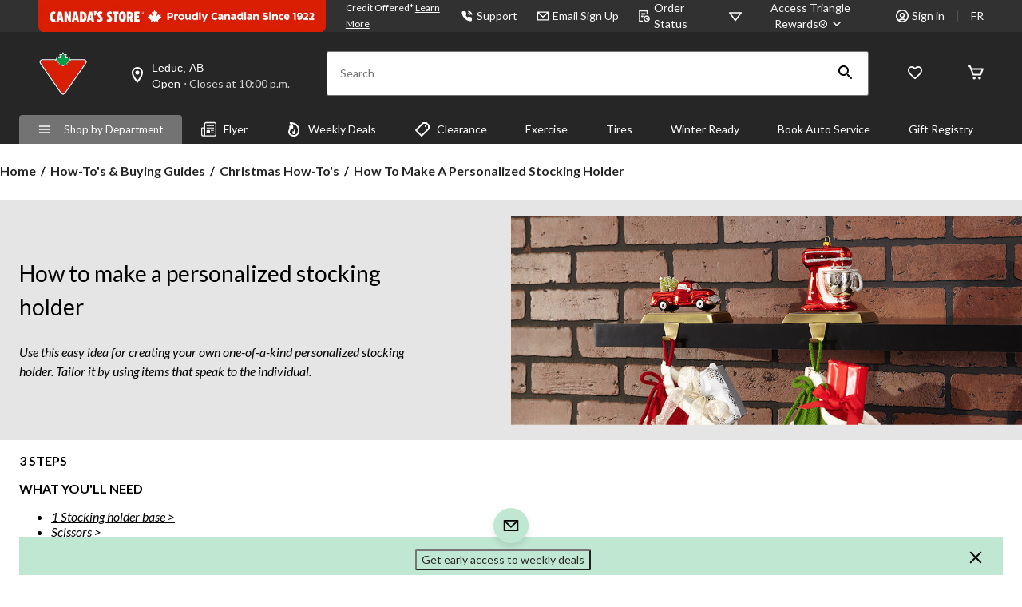

--- FILE ---
content_type: text/html;charset=UTF-8
request_url: https://imgs.signifyd.com/fp/tags?org_id=w2txo5aa&session_id=CTR_afBkFTTSSo5kQu5jEFhfTyjvXK6AaF&pageid=2
body_size: 413
content:

<html lang="en">
 <head>
  <meta http-equiv="Content-Type" content="text/html; charset=UTF-8">
  <title>empty</title>
 </head>
<body>
 
 <div style="background:url(https://imgs.signifyd.com/fp/clear.png?org_id=w2txo5aa&session_id=ctr_afbkfttsso5kqu5jefhftyjvxk6aaf&nonce=bd9e4ad6fd89a19a&w=bd9e4ad6fd89a19a&ck=0&m=1)"></div>
 <img src="https://imgs.signifyd.com/fp/clear.png?org_id=w2txo5aa&session_id=ctr_afbkfttsso5kqu5jefhftyjvxk6aaf&nonce=bd9e4ad6fd89a19a&ck=0&m=2" alt="empty" style="visibility:hidden"/>
 
 <script nonce="bd9e4ad6fd89a19a" src="https://imgs.signifyd.com/fp/check.js;CIS3SID=EF23B71F9A679D413DA38E6FD8497580?org_id=w2txo5aa&session_id=ctr_afbkfttsso5kqu5jefhftyjvxk6aaf&nonce=bd9e4ad6fd89a19a"></script>
 </body>
</html>


--- FILE ---
content_type: text/html;charset=UTF-8
request_url: https://imgs.signifyd.com/fp/ls_fp.html;CIS3SID=EF23B71F9A679D413DA38E6FD8497580?org_id=w2txo5aa&session_id=ctr_afbkfttsso5kqu5jefhftyjvxk6aaf&nonce=bd9e4ad6fd89a19a
body_size: 15511
content:
<!DOCTYPE html><html lang="en"><title>empty</title><body><script type="text/javascript">var td_0c=td_0c||{};td_0c.td_6E=function(td_o,td_c){try{var td_z=[""];var td_T=0;for(var td_J=0;td_J<td_c.length;++td_J){td_z.push(String.fromCharCode(td_o.charCodeAt(td_T)^td_c.charCodeAt(td_J)));td_T++;
if(td_T>=td_o.length){td_T=0;}}return td_z.join("");}catch(td_R){return null;}};td_0c.td_5S=function(td_A){if(!String||!String.fromCharCode||!parseInt){return null;}try{this.td_c=td_A;this.td_d="";this.td_f=function(td_w,td_G){if(0===this.td_d.length){var td_g=this.td_c.substr(0,32);
var td_M="";for(var td_U=32;td_U<td_A.length;td_U+=2){td_M+=String.fromCharCode(parseInt(td_A.substr(td_U,2),16));}this.td_d=td_0c.td_6E(td_g,td_M);}if(this.td_d.substr){return this.td_d.substr(td_w,td_G);
}};}catch(td_u){}return null;};td_0c.td_0x=function(td_W){if(td_W===null||td_W.length===null||!String||!String.fromCharCode){return null;}var td_t=null;try{var td_f="";var td_w=[];var td_K=String.fromCharCode(48)+String.fromCharCode(48)+String.fromCharCode(48);
var td_I=0;for(var td_u=0;td_u<td_W.length;++td_u){if(65+td_I>=126){td_I=0;}var td_q=(td_K+td_W.charCodeAt(td_I++)).slice(-3);td_w.push(td_q);}var td_G=td_w.join("");td_I=0;for(var td_u=0;td_u<td_G.length;
++td_u){if(65+td_I>=126){td_I=0;}var td_z=String.fromCharCode(65+td_I++);if(td_z!==[][[]]+""){td_f+=td_z;}}td_t=td_0c.td_6E(td_f,td_G);}catch(td_h){return null;}return td_t;};td_0c.td_5T=function(td_I){if(td_I===null||td_I.length===null){return null;
}var td_N="";try{var td_O="";var td_Y=0;for(var td_F=0;td_F<td_I.length;++td_F){if(65+td_Y>=126){td_Y=0;}var td_C=String.fromCharCode(65+td_Y++);if(td_C!==[][[]]+""){td_O+=td_C;}}var td_S=td_0c.td_6E(td_O,td_I);
var td_y=td_S.match(/.{1,3}/g);for(var td_F=0;td_F<td_y.length;++td_F){td_N+=String.fromCharCode(parseInt(td_y[td_F],10));}}catch(td_q){return null;}return td_N;};td_0c.tdz_5ff8b43122ea4128be356eb1223726d0=new td_0c.td_5S("\x35\x66\x66\x38\x62\x34\x33\x31\x32\x32\x65\x61\x34\x31\x32\x38\x62\x65\x33\x35\x36\x65\x62\x31\x32\x32\x33\x37\x32\x36\x64\x30\x34\x31\x30\x32\x31\x34\x36\x37\x31\x31\x35\x37\x34\x31\x35\x38\x34\x32\x34\x36\x33\x36\x32\x32\x36\x36\x37\x38\x36\x32\x36\x63\x30\x62\x30\x31\x34\x37\x35\x30\x34\x65\x31\x31\x34\x64\x35\x62\x35\x33\x34\x34\x35\x32\x34\x34\x35\x31\x34\x34\x30\x64\x34\x30\x34\x31\x30\x61\x30\x39\x35\x39\x30\x36\x35\x31\x35\x37\x35\x32\x35\x64\x35\x66\x31\x35\x30\x64\x35\x31\x34\x35\x35\x37\x34\x62\x31\x30\x30\x36\x35\x61\x35\x38\x35\x31\x32\x63\x32\x66\x37\x36\x35\x33\x35\x65\x34\x37\x35\x32\x35\x66\x34\x36\x31\x30\x34\x39\x35\x64\x30\x66\x30\x32\x35\x63\x30\x37\x35\x61");
function td_0G(td_O){var td_X="";var td_z=function(){var td_u=Math.floor(Math.random()*62);if(td_u<10){return td_u;}if(td_u<36){return String.fromCharCode(td_u+55);}return String.fromCharCode(td_u+61);
};while(td_X.length<td_O){td_X+=td_z();}return((typeof(td_0c.tdz_5ff8b43122ea4128be356eb1223726d0)!=="undefined"&&typeof(td_0c.tdz_5ff8b43122ea4128be356eb1223726d0.td_f)!=="undefined")?(td_0c.tdz_5ff8b43122ea4128be356eb1223726d0.td_f(0,4)):null)+td_X;
}function td_5g(td_V){var td_W=td_0G(5);if(typeof(td_2G)!==[][[]]+""){td_2G(td_W,td_V);}return td_W;}function td_2H(td_l,td_u,td_k){var td_R=td_u.getElementsByTagName(Number(103873).toString(18)).item(0);
var td_z=td_u.createElement(((typeof(td_0c.tdz_5ff8b43122ea4128be356eb1223726d0)!=="undefined"&&typeof(td_0c.tdz_5ff8b43122ea4128be356eb1223726d0.td_f)!=="undefined")?(td_0c.tdz_5ff8b43122ea4128be356eb1223726d0.td_f(4,6)):null));
var td_A=td_5g(((typeof(td_0c.tdz_5ff8b43122ea4128be356eb1223726d0)!=="undefined"&&typeof(td_0c.tdz_5ff8b43122ea4128be356eb1223726d0.td_f)!=="undefined")?(td_0c.tdz_5ff8b43122ea4128be356eb1223726d0.td_f(10,6)):null));
td_z.setAttribute(((typeof(td_0c.tdz_5ff8b43122ea4128be356eb1223726d0)!=="undefined"&&typeof(td_0c.tdz_5ff8b43122ea4128be356eb1223726d0.td_f)!=="undefined")?(td_0c.tdz_5ff8b43122ea4128be356eb1223726d0.td_f(16,2)):null),td_A);
td_z.setAttribute(Number(1285914).toString(35),((typeof(td_0c.tdz_5ff8b43122ea4128be356eb1223726d0)!=="undefined"&&typeof(td_0c.tdz_5ff8b43122ea4128be356eb1223726d0.td_f)!=="undefined")?(td_0c.tdz_5ff8b43122ea4128be356eb1223726d0.td_f(18,15)):null));
td_0c.td_0k(td_z);if(typeof td_k!==[][[]]+""){var td_K=false;td_z.onload=td_z.onreadystatechange=function(){if(!td_K&&(!this.readyState||this.readyState===((typeof(td_0c.tdz_5ff8b43122ea4128be356eb1223726d0)!=="undefined"&&typeof(td_0c.tdz_5ff8b43122ea4128be356eb1223726d0.td_f)!=="undefined")?(td_0c.tdz_5ff8b43122ea4128be356eb1223726d0.td_f(33,6)):null)||this.readyState===((typeof(td_0c.tdz_5ff8b43122ea4128be356eb1223726d0)!=="undefined"&&typeof(td_0c.tdz_5ff8b43122ea4128be356eb1223726d0.td_f)!=="undefined")?(td_0c.tdz_5ff8b43122ea4128be356eb1223726d0.td_f(39,8)):null))){td_K=true;
td_k();}};td_z.onerror=function(td_V){td_K=true;td_k();};}td_z.setAttribute(((typeof(td_0c.tdz_5ff8b43122ea4128be356eb1223726d0)!=="undefined"&&typeof(td_0c.tdz_5ff8b43122ea4128be356eb1223726d0.td_f)!=="undefined")?(td_0c.tdz_5ff8b43122ea4128be356eb1223726d0.td_f(47,3)):null),td_l);
td_R.appendChild(td_z);}function td_0m(td_h,td_X,td_S,td_e){var td_v=td_e.createElement(((typeof(td_0c.tdz_5ff8b43122ea4128be356eb1223726d0)!=="undefined"&&typeof(td_0c.tdz_5ff8b43122ea4128be356eb1223726d0.td_f)!=="undefined")?(td_0c.tdz_5ff8b43122ea4128be356eb1223726d0.td_f(50,3)):null));
var td_K=td_5g(((typeof(td_0c.tdz_5ff8b43122ea4128be356eb1223726d0)!=="undefined"&&typeof(td_0c.tdz_5ff8b43122ea4128be356eb1223726d0.td_f)!=="undefined")?(td_0c.tdz_5ff8b43122ea4128be356eb1223726d0.td_f(53,3)):null));
td_v.setAttribute(((typeof(td_0c.tdz_5ff8b43122ea4128be356eb1223726d0)!=="undefined"&&typeof(td_0c.tdz_5ff8b43122ea4128be356eb1223726d0.td_f)!=="undefined")?(td_0c.tdz_5ff8b43122ea4128be356eb1223726d0.td_f(16,2)):null),td_K);
td_v.setAttribute(((typeof(td_0c.tdz_5ff8b43122ea4128be356eb1223726d0)!=="undefined"&&typeof(td_0c.tdz_5ff8b43122ea4128be356eb1223726d0.td_f)!=="undefined")?(td_0c.tdz_5ff8b43122ea4128be356eb1223726d0.td_f(56,3)):null),((typeof(td_0c.tdz_5ff8b43122ea4128be356eb1223726d0)!=="undefined"&&typeof(td_0c.tdz_5ff8b43122ea4128be356eb1223726d0.td_f)!=="undefined")?(td_0c.tdz_5ff8b43122ea4128be356eb1223726d0.td_f(59,5)):null));
td_v.style.visibility=((typeof(td_0c.tdz_5ff8b43122ea4128be356eb1223726d0)!=="undefined"&&typeof(td_0c.tdz_5ff8b43122ea4128be356eb1223726d0.td_f)!=="undefined")?(td_0c.tdz_5ff8b43122ea4128be356eb1223726d0.td_f(64,6)):null);
td_v.setAttribute(((typeof(td_0c.tdz_5ff8b43122ea4128be356eb1223726d0)!=="undefined"&&typeof(td_0c.tdz_5ff8b43122ea4128be356eb1223726d0.td_f)!=="undefined")?(td_0c.tdz_5ff8b43122ea4128be356eb1223726d0.td_f(47,3)):null),td_X);
if(typeof td_S!==[][[]]+""){td_v.onload=td_S;td_v.onabort=td_S;td_v.onerror=td_S;td_v.oninvalid=td_S;}td_h.appendChild(td_v);}function td_5i(td_B,td_z){var td_u=td_z.getElementsByTagName(Number(103873).toString(18))[0];
td_0m(td_u,td_B,null,td_z);}var td_3H={};td_3H.td_1b=function(td_e,td_w){td_w=(typeof td_w===[][[]]+"")?true:td_w;if(td_w){td_e=td_3m.td_3V(td_e);}var td_A=[1518500249,1859775393,2400959708,3395469782];td_e+=String.fromCharCode(128);
var td_p=td_e.length/4+2;var td_v=Math.ceil(td_p/16);var td_h=new Array(td_v);for(var td_y=0;td_y<td_v;td_y++){td_h[td_y]=new Array(16);for(var td_Z=0;td_Z<16;td_Z++){td_h[td_y][td_Z]=(td_e.charCodeAt(td_y*64+td_Z*4)<<24)|(td_e.charCodeAt(td_y*64+td_Z*4+1)<<16)|(td_e.charCodeAt(td_y*64+td_Z*4+2)<<8)|(td_e.charCodeAt(td_y*64+td_Z*4+3));
}}td_h[td_v-1][14]=((td_e.length-1)*8)/Math.pow(2,32);td_h[td_v-1][14]=Math.floor(td_h[td_v-1][14]);td_h[td_v-1][15]=((td_e.length-1)*8)&4294967295;var td_u=1732584193;var td_m=4023233417;var td_d=2562383102;
var td_Y=271733878;var td_T=3285377520;var td_i=new Array(80);var td_S,td_B,td_K,td_L,td_k;for(var td_y=0;td_y<td_v;td_y++){for(var td_H=0;td_H<16;td_H++){td_i[td_H]=td_h[td_y][td_H];}for(var td_H=16;td_H<80;
td_H++){td_i[td_H]=td_3H.td_0F(td_i[td_H-3]^td_i[td_H-8]^td_i[td_H-14]^td_i[td_H-16],1);}td_S=td_u;td_B=td_m;td_K=td_d;td_L=td_Y;td_k=td_T;for(var td_H=0;td_H<80;td_H++){var td_z=Math.floor(td_H/20);var td_l=(td_3H.td_0F(td_S,5)+td_3H.f(td_z,td_B,td_K,td_L)+td_k+td_A[td_z]+td_i[td_H])&4294967295;
td_k=td_L;td_L=td_K;td_K=td_3H.td_0F(td_B,30);td_B=td_S;td_S=td_l;}td_u=(td_u+td_S)&4294967295;td_m=(td_m+td_B)&4294967295;td_d=(td_d+td_K)&4294967295;td_Y=(td_Y+td_L)&4294967295;td_T=(td_T+td_k)&4294967295;
}return td_3H.td_4R(td_u)+td_3H.td_4R(td_m)+td_3H.td_4R(td_d)+td_3H.td_4R(td_Y)+td_3H.td_4R(td_T);};td_3H.f=function(td_h,td_V,td_X,td_A){switch(td_h){case 0:return(td_V&td_X)^(~td_V&td_A);case 1:return td_V^td_X^td_A;
case 2:return(td_V&td_X)^(td_V&td_A)^(td_X&td_A);case 3:return td_V^td_X^td_A;}};td_3H.td_0F=function(td_z,td_m){return(td_z<<td_m)|(td_z>>>(32-td_m));};td_3H.td_4R=function(td_d){var td_w="",td_z;for(var td_t=7;
td_t>=0;td_t--){td_z=(td_d>>>(td_t*4))&15;td_w+=td_z.toString(16);}return td_w;};var td_3m={};td_3m.td_3V=function(td_v){var td_A=td_v.replace(/[\u0080-\u07ff]/g,function(td_D){var td_h=td_D.charCodeAt(0);
return String.fromCharCode(192|td_h>>6,128|td_h&63);});td_A=td_A.replace(/[\u0800-\uffff]/g,function(td_t){var td_S=td_t.charCodeAt(0);return String.fromCharCode(224|td_S>>12,128|td_S>>6&63,128|td_S&63);
});return td_A;};function td_4q(td_V){return td_3H.td_1b(td_V,true);}td_0c.tdz_7bf25ee7a3334e2aacf594a946cf835a=new td_0c.td_5S("\x37\x62\x66\x32\x35\x65\x65\x37\x61\x33\x33\x33\x34\x65\x32\x61\x61\x63\x66\x35\x39\x34\x61\x39\x34\x36\x63\x66\x38\x33\x35\x61\x30\x37\x35\x32\x35\x36\x30\x32\x30\x35\x35\x35\x35\x35\x30\x37");
var td_W=(function(){function td_IG(td_vQ,td_qL){td_vQ=[td_vQ[0]>>>16,td_vQ[0]&65535,td_vQ[1]>>>16,td_vQ[1]&65535];td_qL=[td_qL[0]>>>16,td_qL[0]&65535,td_qL[1]>>>16,td_qL[1]&65535];var td_nh=[0,0,0,0];
td_nh[3]+=td_vQ[3]+td_qL[3];td_nh[2]+=td_nh[3]>>>16;td_nh[3]&=65535;td_nh[2]+=td_vQ[2]+td_qL[2];td_nh[1]+=td_nh[2]>>>16;td_nh[2]&=65535;td_nh[1]+=td_vQ[1]+td_qL[1];td_nh[0]+=td_nh[1]>>>16;td_nh[1]&=65535;
td_nh[0]+=td_vQ[0]+td_qL[0];td_nh[0]&=65535;return[(td_nh[0]<<16)|td_nh[1],(td_nh[2]<<16)|td_nh[3]];}function td_rW(td_wY,td_Gz){td_wY=[td_wY[0]>>>16,td_wY[0]&65535,td_wY[1]>>>16,td_wY[1]&65535];td_Gz=[td_Gz[0]>>>16,td_Gz[0]&65535,td_Gz[1]>>>16,td_Gz[1]&65535];
var td_Yt=[0,0,0,0];td_Yt[3]+=td_wY[3]*td_Gz[3];td_Yt[2]+=td_Yt[3]>>>16;td_Yt[3]&=65535;td_Yt[2]+=td_wY[2]*td_Gz[3];td_Yt[1]+=td_Yt[2]>>>16;td_Yt[2]&=65535;td_Yt[2]+=td_wY[3]*td_Gz[2];td_Yt[1]+=td_Yt[2]>>>16;
td_Yt[2]&=65535;td_Yt[1]+=td_wY[1]*td_Gz[3];td_Yt[0]+=td_Yt[1]>>>16;td_Yt[1]&=65535;td_Yt[1]+=td_wY[2]*td_Gz[2];td_Yt[0]+=td_Yt[1]>>>16;td_Yt[1]&=65535;td_Yt[1]+=td_wY[3]*td_Gz[1];td_Yt[0]+=td_Yt[1]>>>16;
td_Yt[1]&=65535;td_Yt[0]+=(td_wY[0]*td_Gz[3])+(td_wY[1]*td_Gz[2])+(td_wY[2]*td_Gz[1])+(td_wY[3]*td_Gz[0]);td_Yt[0]&=65535;return[(td_Yt[0]<<16)|td_Yt[1],(td_Yt[2]<<16)|td_Yt[3]];}function td_Qp(td_zu,td_Gp){td_Gp%=64;
if(td_Gp===32){return[td_zu[1],td_zu[0]];}else{if(td_Gp<32){return[(td_zu[0]<<td_Gp)|(td_zu[1]>>>(32-td_Gp)),(td_zu[1]<<td_Gp)|(td_zu[0]>>>(32-td_Gp))];}else{td_Gp-=32;return[(td_zu[1]<<td_Gp)|(td_zu[0]>>>(32-td_Gp)),(td_zu[0]<<td_Gp)|(td_zu[1]>>>(32-td_Gp))];
}}}function td_eK(td_km,td_On){td_On%=64;if(td_On===0){return td_km;}else{if(td_On<32){return[(td_km[0]<<td_On)|(td_km[1]>>>(32-td_On)),td_km[1]<<td_On];}else{return[td_km[1]<<(td_On-32),0];}}}function td_nv(td_Ji,td_cZ){return[td_Ji[0]^td_cZ[0],td_Ji[1]^td_cZ[1]];
}function td_op(td_Eh){td_Eh=td_nv(td_Eh,[0,td_Eh[0]>>>1]);td_Eh=td_rW(td_Eh,[4283543511,3981806797]);td_Eh=td_nv(td_Eh,[0,td_Eh[0]>>>1]);td_Eh=td_rW(td_Eh,[3301882366,444984403]);td_Eh=td_nv(td_Eh,[0,td_Eh[0]>>>1]);
return td_Eh;}function td_su(td_Xt,td_ES){td_Xt=td_Xt||"";td_ES=td_ES||0;var td_N2=td_Xt.length%16;var td_Dz=td_Xt.length-td_N2;var td_Kh=[0,td_ES];var td_aW=[0,td_ES];var td_iQ=[0,0];var td_NU=[0,0];var td_qE=[2277735313,289559509];
var td_rM=[1291169091,658871167];for(var td_el=0;td_el<td_Dz;td_el=td_el+16){td_iQ=[((td_Xt.charCodeAt(td_el+4)&255))|((td_Xt.charCodeAt(td_el+5)&255)<<8)|((td_Xt.charCodeAt(td_el+6)&255)<<16)|((td_Xt.charCodeAt(td_el+7)&255)<<24),((td_Xt.charCodeAt(td_el)&255))|((td_Xt.charCodeAt(td_el+1)&255)<<8)|((td_Xt.charCodeAt(td_el+2)&255)<<16)|((td_Xt.charCodeAt(td_el+3)&255)<<24)];
td_NU=[((td_Xt.charCodeAt(td_el+12)&255))|((td_Xt.charCodeAt(td_el+13)&255)<<8)|((td_Xt.charCodeAt(td_el+14)&255)<<16)|((td_Xt.charCodeAt(td_el+15)&255)<<24),((td_Xt.charCodeAt(td_el+8)&255))|((td_Xt.charCodeAt(td_el+9)&255)<<8)|((td_Xt.charCodeAt(td_el+10)&255)<<16)|((td_Xt.charCodeAt(td_el+11)&255)<<24)];
td_iQ=td_rW(td_iQ,td_qE);td_iQ=td_Qp(td_iQ,31);td_iQ=td_rW(td_iQ,td_rM);td_Kh=td_nv(td_Kh,td_iQ);td_Kh=td_Qp(td_Kh,27);td_Kh=td_IG(td_Kh,td_aW);td_Kh=td_IG(td_rW(td_Kh,[0,5]),[0,1390208809]);td_NU=td_rW(td_NU,td_rM);
td_NU=td_Qp(td_NU,33);td_NU=td_rW(td_NU,td_qE);td_aW=td_nv(td_aW,td_NU);td_aW=td_Qp(td_aW,31);td_aW=td_IG(td_aW,td_Kh);td_aW=td_IG(td_rW(td_aW,[0,5]),[0,944331445]);}td_iQ=[0,0];td_NU=[0,0];switch(td_N2){case 15:td_NU=td_nv(td_NU,td_eK([0,td_Xt.charCodeAt(td_el+14)],48));
case 14:td_NU=td_nv(td_NU,td_eK([0,td_Xt.charCodeAt(td_el+13)],40));case 13:td_NU=td_nv(td_NU,td_eK([0,td_Xt.charCodeAt(td_el+12)],32));case 12:td_NU=td_nv(td_NU,td_eK([0,td_Xt.charCodeAt(td_el+11)],24));
case 11:td_NU=td_nv(td_NU,td_eK([0,td_Xt.charCodeAt(td_el+10)],16));case 10:td_NU=td_nv(td_NU,td_eK([0,td_Xt.charCodeAt(td_el+9)],8));case 9:td_NU=td_nv(td_NU,[0,td_Xt.charCodeAt(td_el+8)]);td_NU=td_rW(td_NU,td_rM);
td_NU=td_Qp(td_NU,33);td_NU=td_rW(td_NU,td_qE);td_aW=td_nv(td_aW,td_NU);case 8:td_iQ=td_nv(td_iQ,td_eK([0,td_Xt.charCodeAt(td_el+7)],56));case 7:td_iQ=td_nv(td_iQ,td_eK([0,td_Xt.charCodeAt(td_el+6)],48));
case 6:td_iQ=td_nv(td_iQ,td_eK([0,td_Xt.charCodeAt(td_el+5)],40));case 5:td_iQ=td_nv(td_iQ,td_eK([0,td_Xt.charCodeAt(td_el+4)],32));case 4:td_iQ=td_nv(td_iQ,td_eK([0,td_Xt.charCodeAt(td_el+3)],24));case 3:td_iQ=td_nv(td_iQ,td_eK([0,td_Xt.charCodeAt(td_el+2)],16));
case 2:td_iQ=td_nv(td_iQ,td_eK([0,td_Xt.charCodeAt(td_el+1)],8));case 1:td_iQ=td_nv(td_iQ,[0,td_Xt.charCodeAt(td_el)]);td_iQ=td_rW(td_iQ,td_qE);td_iQ=td_Qp(td_iQ,31);td_iQ=td_rW(td_iQ,td_rM);td_Kh=td_nv(td_Kh,td_iQ);
}td_Kh=td_nv(td_Kh,[0,td_Xt.length]);td_aW=td_nv(td_aW,[0,td_Xt.length]);td_Kh=td_IG(td_Kh,td_aW);td_aW=td_IG(td_aW,td_Kh);td_Kh=td_op(td_Kh);td_aW=td_op(td_aW);td_Kh=td_IG(td_Kh,td_aW);td_aW=td_IG(td_aW,td_Kh);
return(((typeof(td_0c.tdz_7bf25ee7a3334e2aacf594a946cf835a)!=="undefined"&&typeof(td_0c.tdz_7bf25ee7a3334e2aacf594a946cf835a.td_f)!=="undefined")?(td_0c.tdz_7bf25ee7a3334e2aacf594a946cf835a.td_f(0,8)):null)+(td_Kh[0]>>>0).toString(16)).slice(-8)+(((typeof(td_0c.tdz_7bf25ee7a3334e2aacf594a946cf835a)!=="undefined"&&typeof(td_0c.tdz_7bf25ee7a3334e2aacf594a946cf835a.td_f)!=="undefined")?(td_0c.tdz_7bf25ee7a3334e2aacf594a946cf835a.td_f(0,8)):null)+(td_Kh[1]>>>0).toString(16)).slice(-8)+(((typeof(td_0c.tdz_7bf25ee7a3334e2aacf594a946cf835a)!=="undefined"&&typeof(td_0c.tdz_7bf25ee7a3334e2aacf594a946cf835a.td_f)!=="undefined")?(td_0c.tdz_7bf25ee7a3334e2aacf594a946cf835a.td_f(0,8)):null)+(td_aW[0]>>>0).toString(16)).slice(-8)+(((typeof(td_0c.tdz_7bf25ee7a3334e2aacf594a946cf835a)!=="undefined"&&typeof(td_0c.tdz_7bf25ee7a3334e2aacf594a946cf835a.td_f)!=="undefined")?(td_0c.tdz_7bf25ee7a3334e2aacf594a946cf835a.td_f(0,8)):null)+(td_aW[1]>>>0).toString(16)).slice(-8);
}return{murmur3_hash128:td_su};})();function td_2Q(td_nD,td_sm){return td_W.murmur3_hash128(td_nD,td_sm);}td_0c.tdz_e91db5c2e566402d9907c04ce22541c9=new td_0c.td_5S("\x65\x39\x31\x64\x62\x35\x63\x32\x65\x35\x36\x36\x34\x30\x32\x64\x39\x39\x30\x37\x63\x30\x34\x63\x65\x32\x32\x35\x34\x31\x63\x39\x35\x35\x30\x38\x30\x33\x35\x37\x35\x36\x30\x30\x35\x35\x30\x35\x35\x64\x30\x63\x35\x37\x35\x34\x35\x37\x35\x34\x35\x37\x30\x32\x35\x63\x35\x37\x37\x39\x37\x31\x33\x31\x37\x31\x37\x39\x32\x36\x30\x63\x35\x34\x34\x30\x35\x34\x35\x39\x35\x34\x30\x36\x35\x34\x31\x35\x34\x64\x34\x38\x30\x35\x31\x30\x35\x63\x30\x32\x31\x66\x30\x31\x35\x63\x34\x35\x35\x37\x35\x36\x35\x63\x35\x37\x30\x30\x35\x38\x34\x62\x35\x39\x35\x36\x34\x65\x35\x38\x35\x64\x30\x37\x30\x31\x35\x37\x35\x63\x31\x38\x30\x35\x34\x32\x30\x32\x35\x37\x30\x31\x35\x62\x35\x65\x31\x63\x30\x31\x35\x61\x30\x66\x35\x64\x31\x37\x30\x66\x34\x34\x35\x31\x35\x36\x35\x31\x31\x61\x35\x34\x31\x35\x30\x39\x31\x63\x30\x37\x34\x66\x30\x30\x31\x64\x35\x38\x34\x35\x35\x34\x35\x65\x35\x61\x35\x35\x34\x35\x35\x39\x35\x35\x30\x30\x35\x66\x34\x35\x35\x66\x34\x32\x34\x35\x30\x63\x34\x31\x30\x63\x34\x31\x35\x66\x35\x39\x35\x61\x30\x61\x35\x33\x30\x36\x34\x61\x35\x36\x35\x63\x34\x32\x31\x37\x35\x35\x30\x66\x34\x33\x31\x31\x35\x64\x34\x32\x30\x66\x31\x39\x30\x33\x35\x33\x30\x39\x35\x65\x31\x39\x35\x64\x30\x31\x30\x34\x34\x31\x35\x39\x31\x66\x35\x37\x30\x35\x30\x36\x30\x64\x31\x34\x35\x32\x35\x64\x31\x36\x35\x64\x35\x63\x34\x32\x30\x64\x35\x33\x34\x30\x34\x63\x31\x30\x31\x37\x35\x31\x35\x63\x35\x61\x35\x61\x35\x32\x30\x36\x37\x34\x33\x36\x36\x31\x37\x63\x32\x38\x35\x30\x31\x62\x33\x62\x37\x66\x32\x39\x37\x64\x36\x32\x36\x32\x36\x34\x31\x65\x30\x31\x34\x61\x30\x39\x37\x34\x34\x33\x34\x66\x30\x65\x35\x63\x30\x36\x34\x64\x33\x64\x37\x66\x37\x65\x37\x64\x36\x30\x36\x35\x33\x33\x37\x34\x30\x63\x35\x61\x34\x33\x30\x62\x31\x31\x35\x61\x30\x35\x34\x36\x34\x62\x36\x64\x37\x62\x37\x61\x37\x63\x36\x34\x36\x36\x33\x34");
var td_0c=td_0c||{};if(typeof td_0c.td_1J===[][[]]+""){td_0c.td_1J=[];}td_0c.td_0p=function(){for(var td_e=0;td_e<td_0c.td_1J.length;++td_e){td_0c.td_1J[td_e]();}};td_0c.td_4T=function(td_Z,td_K){try{var td_L=td_Z.length+"&"+td_Z;
var td_i="";var td_R=((typeof(td_0c.tdz_e91db5c2e566402d9907c04ce22541c9)!=="undefined"&&typeof(td_0c.tdz_e91db5c2e566402d9907c04ce22541c9.td_f)!=="undefined")?(td_0c.tdz_e91db5c2e566402d9907c04ce22541c9.td_f(0,16)):null);
for(var td_Y=0,td_W=0;td_Y<td_L.length;td_Y++){var td_m=td_L.charCodeAt(td_Y)^td_K.charCodeAt(td_W)&10;if(++td_W===td_K.length){td_W=0;}td_i+=td_R.charAt((td_m>>4)&15);td_i+=td_R.charAt(td_m&15);}return td_i;
}catch(td_d){return null;}};td_0c.td_6N=function(){try{var td_S=window.top.document;var td_R=td_S.forms.length;return td_S;}catch(td_K){return document;}};td_0c.td_1G=function(td_R){try{var td_t;if(typeof td_R===[][[]]+""){td_t=window;
}else{if(td_R==="t"){td_t=window.top;}else{if(td_R==="p"){td_t=window.parent;}else{td_t=window;}}}var td_i=td_t.document.forms.length;return td_t;}catch(td_V){return window;}};td_0c.add_lang_attr_html_tag=function(td_R){try{if(td_R===null){return;
}var td_L=td_R.getElementsByTagName(Number(485781).toString(30));if(td_L[0].getAttribute(Number(296632).toString(24))===null||td_L[0].getAttribute(Number(296632).toString(24))===""){td_L[0].setAttribute(Number(296632).toString(24),((typeof(td_0c.tdz_e91db5c2e566402d9907c04ce22541c9)!=="undefined"&&typeof(td_0c.tdz_e91db5c2e566402d9907c04ce22541c9.td_f)!=="undefined")?(td_0c.tdz_e91db5c2e566402d9907c04ce22541c9.td_f(16,2)):null));
}else{}}catch(td_Z){}};td_0c.load_iframe=function(td_X,td_L){var td_l=td_0G(5);if(typeof(td_2G)!==[][[]]+""){td_2G(td_l,((typeof(td_0c.tdz_e91db5c2e566402d9907c04ce22541c9)!=="undefined"&&typeof(td_0c.tdz_e91db5c2e566402d9907c04ce22541c9.td_f)!=="undefined")?(td_0c.tdz_e91db5c2e566402d9907c04ce22541c9.td_f(18,6)):null));
}var td_e=td_L.createElement(((typeof(td_0c.tdz_e91db5c2e566402d9907c04ce22541c9)!=="undefined"&&typeof(td_0c.tdz_e91db5c2e566402d9907c04ce22541c9.td_f)!=="undefined")?(td_0c.tdz_e91db5c2e566402d9907c04ce22541c9.td_f(24,6)):null));
td_e.id=td_l;td_e.title=((typeof(td_0c.tdz_e91db5c2e566402d9907c04ce22541c9)!=="undefined"&&typeof(td_0c.tdz_e91db5c2e566402d9907c04ce22541c9.td_f)!=="undefined")?(td_0c.tdz_e91db5c2e566402d9907c04ce22541c9.td_f(30,5)):null);
td_e.setAttribute(((typeof(td_0c.tdz_e91db5c2e566402d9907c04ce22541c9)!=="undefined"&&typeof(td_0c.tdz_e91db5c2e566402d9907c04ce22541c9.td_f)!=="undefined")?(td_0c.tdz_e91db5c2e566402d9907c04ce22541c9.td_f(35,13)):null),Number(890830).toString(31));
td_e.setAttribute(((typeof(td_0c.tdz_e91db5c2e566402d9907c04ce22541c9)!=="undefined"&&typeof(td_0c.tdz_e91db5c2e566402d9907c04ce22541c9.td_f)!=="undefined")?(td_0c.tdz_e91db5c2e566402d9907c04ce22541c9.td_f(48,11)):null),Number(890830).toString(31));
td_e.width="0";td_e.height="0";if(typeof td_e.tabIndex!==[][[]]+""){td_e.tabIndex=((typeof(td_0c.tdz_e91db5c2e566402d9907c04ce22541c9)!=="undefined"&&typeof(td_0c.tdz_e91db5c2e566402d9907c04ce22541c9.td_f)!=="undefined")?(td_0c.tdz_e91db5c2e566402d9907c04ce22541c9.td_f(59,2)):null);
}if(typeof td_4H!==[][[]]+""&&td_4H!==null){td_e.setAttribute(((typeof(td_0c.tdz_e91db5c2e566402d9907c04ce22541c9)!=="undefined"&&typeof(td_0c.tdz_e91db5c2e566402d9907c04ce22541c9.td_f)!=="undefined")?(td_0c.tdz_e91db5c2e566402d9907c04ce22541c9.td_f(61,7)):null),td_4H);
}td_e.style=((typeof(td_0c.tdz_e91db5c2e566402d9907c04ce22541c9)!=="undefined"&&typeof(td_0c.tdz_e91db5c2e566402d9907c04ce22541c9.td_f)!=="undefined")?(td_0c.tdz_e91db5c2e566402d9907c04ce22541c9.td_f(68,83)):null);
td_e.setAttribute(((typeof(td_0c.tdz_e91db5c2e566402d9907c04ce22541c9)!=="undefined"&&typeof(td_0c.tdz_e91db5c2e566402d9907c04ce22541c9.td_f)!=="undefined")?(td_0c.tdz_e91db5c2e566402d9907c04ce22541c9.td_f(151,3)):null),td_X);
td_L.body.appendChild(td_e);};td_0c.csp_nonce=null;td_0c.td_4O=function(td_W){if(typeof td_W.currentScript!==[][[]]+""&&td_W.currentScript!==null){var td_t=td_W.currentScript.getAttribute(((typeof(td_0c.tdz_e91db5c2e566402d9907c04ce22541c9)!=="undefined"&&typeof(td_0c.tdz_e91db5c2e566402d9907c04ce22541c9.td_f)!=="undefined")?(td_0c.tdz_e91db5c2e566402d9907c04ce22541c9.td_f(154,5)):null));
if(typeof td_t!==[][[]]+""&&td_t!==null&&td_t!==""){td_0c.csp_nonce=td_t;}else{if(typeof td_W.currentScript.nonce!==[][[]]+""&&td_W.currentScript.nonce!==null&&td_W.currentScript.nonce!==""){td_0c.csp_nonce=td_W.currentScript.nonce;
}}}};td_0c.td_0k=function(td_h){if(td_0c.csp_nonce!==null){td_h.setAttribute(((typeof(td_0c.tdz_e91db5c2e566402d9907c04ce22541c9)!=="undefined"&&typeof(td_0c.tdz_e91db5c2e566402d9907c04ce22541c9.td_f)!=="undefined")?(td_0c.tdz_e91db5c2e566402d9907c04ce22541c9.td_f(154,5)):null),td_0c.csp_nonce);
if(td_h.getAttribute(((typeof(td_0c.tdz_e91db5c2e566402d9907c04ce22541c9)!=="undefined"&&typeof(td_0c.tdz_e91db5c2e566402d9907c04ce22541c9.td_f)!=="undefined")?(td_0c.tdz_e91db5c2e566402d9907c04ce22541c9.td_f(154,5)):null))!==td_0c.csp_nonce){td_h.nonce=td_0c.csp_nonce;
}}};td_0c.td_5r=function(){try{return new ActiveXObject(activeXMode);}catch(td_Z){return null;}};td_0c.td_5G=function(){if(window.XMLHttpRequest){return new XMLHttpRequest();}if(window.ActiveXObject){var td_Z=[((typeof(td_0c.tdz_e91db5c2e566402d9907c04ce22541c9)!=="undefined"&&typeof(td_0c.tdz_e91db5c2e566402d9907c04ce22541c9.td_f)!=="undefined")?(td_0c.tdz_e91db5c2e566402d9907c04ce22541c9.td_f(159,18)):null),((typeof(td_0c.tdz_e91db5c2e566402d9907c04ce22541c9)!=="undefined"&&typeof(td_0c.tdz_e91db5c2e566402d9907c04ce22541c9.td_f)!=="undefined")?(td_0c.tdz_e91db5c2e566402d9907c04ce22541c9.td_f(177,14)):null),((typeof(td_0c.tdz_e91db5c2e566402d9907c04ce22541c9)!=="undefined"&&typeof(td_0c.tdz_e91db5c2e566402d9907c04ce22541c9.td_f)!=="undefined")?(td_0c.tdz_e91db5c2e566402d9907c04ce22541c9.td_f(191,17)):null)];
for(var td_S=0;td_S<td_Z.length;td_S++){var td_l=td_0c.td_5r(td_Z[td_S]);if(td_l!==null){return td_l;}}}return null;};td_0c.tdz_4bcbe05261c54d7db864ae4e72a9754f=new td_0c.td_5S("\x34\x62\x63\x62\x65\x30\x35\x32\x36\x31\x63\x35\x34\x64\x37\x64\x62\x38\x36\x34\x61\x65\x34\x65\x37\x32\x61\x39\x37\x35\x34\x66\x35\x64\x30\x63\x31\x33\x31\x37\x31\x31\x31\x30\x35\x63\x34\x31\x31\x36\x35\x38\x30\x64\x34\x33\x35\x35\x30\x38\x35\x65\x30\x30\x34\x32\x34\x63\x34\x66\x34\x34\x30\x34\x30\x61\x35\x36\x30\x66\x35\x32\x35\x31\x31\x35\x30\x39\x30\x36\x30\x37\x30\x37\x35\x32\x30\x31\x35\x34\x35\x34\x35\x61\x35\x63\x35\x31\x35\x37\x35\x31\x35\x32\x35\x34\x30\x35\x36\x65\x35\x62\x30\x36\x35\x64\x30\x31\x30\x31\x34\x63\x31\x36\x37\x35\x31\x33\x31\x37\x35\x35\x31\x63\x36\x61\x34\x31\x31\x35\x34\x62\x35\x65\x35\x62\x35\x33");
td_3i=function(){var td_SV=((typeof(td_0c.tdz_4bcbe05261c54d7db864ae4e72a9754f)!=="undefined"&&typeof(td_0c.tdz_4bcbe05261c54d7db864ae4e72a9754f.td_f)!=="undefined")?(td_0c.tdz_4bcbe05261c54d7db864ae4e72a9754f.td_f(0,21)):null);
var td_u0=typeof window===((typeof(td_0c.tdz_4bcbe05261c54d7db864ae4e72a9754f)!=="undefined"&&typeof(td_0c.tdz_4bcbe05261c54d7db864ae4e72a9754f.td_f)!=="undefined")?(td_0c.tdz_4bcbe05261c54d7db864ae4e72a9754f.td_f(21,6)):null);
var td_Sy=td_u0?window:{};if(td_Sy.JS_SHA256_NO_WINDOW){td_u0=false;}var td_ET=!td_Sy.JS_SHA256_NO_ARRAY_BUFFER&&typeof ArrayBuffer!==[][[]]+"";var td_vk=((typeof(td_0c.tdz_4bcbe05261c54d7db864ae4e72a9754f)!=="undefined"&&typeof(td_0c.tdz_4bcbe05261c54d7db864ae4e72a9754f.td_f)!=="undefined")?(td_0c.tdz_4bcbe05261c54d7db864ae4e72a9754f.td_f(27,16)):null).split("");
var td_Ij=[-2147483648,8388608,32768,128];var td_IH=[24,16,8,0];var td_X0=[1116352408,1899447441,3049323471,3921009573,961987163,1508970993,2453635748,2870763221,3624381080,310598401,607225278,1426881987,1925078388,2162078206,2614888103,3248222580,3835390401,4022224774,264347078,604807628,770255983,1249150122,1555081692,1996064986,2554220882,2821834349,2952996808,3210313671,3336571891,3584528711,113926993,338241895,666307205,773529912,1294757372,1396182291,1695183700,1986661051,2177026350,2456956037,2730485921,2820302411,3259730800,3345764771,3516065817,3600352804,4094571909,275423344,430227734,506948616,659060556,883997877,958139571,1322822218,1537002063,1747873779,1955562222,2024104815,2227730452,2361852424,2428436474,2756734187,3204031479,3329325298];
var td_W=[];if(td_Sy.JS_SHA256_NO_NODE_JS||!Array.isArray){Array.isArray=function(td_u4){return Object.prototype.toString.call(td_u4)===((typeof(td_0c.tdz_4bcbe05261c54d7db864ae4e72a9754f)!=="undefined"&&typeof(td_0c.tdz_4bcbe05261c54d7db864ae4e72a9754f.td_f)!=="undefined")?(td_0c.tdz_4bcbe05261c54d7db864ae4e72a9754f.td_f(43,14)):null);
};}if(td_ET&&(td_Sy.JS_SHA256_NO_ARRAY_BUFFER_IS_VIEW||!ArrayBuffer.isView)){ArrayBuffer.isView=function(td_P3){return typeof td_P3===((typeof(td_0c.tdz_4bcbe05261c54d7db864ae4e72a9754f)!=="undefined"&&typeof(td_0c.tdz_4bcbe05261c54d7db864ae4e72a9754f.td_f)!=="undefined")?(td_0c.tdz_4bcbe05261c54d7db864ae4e72a9754f.td_f(21,6)):null)&&td_P3.buffer&&td_P3.buffer.constructor===ArrayBuffer;
};}instance=new td_RG(false,false);this.update=function(td_BU){instance.update(td_BU);};this.hash=function(td_yc){instance.update(td_yc);return instance.toString();};this.toString=function(){return instance.toString();
};function td_RG(){this.blocks=[0,0,0,0,0,0,0,0,0,0,0,0,0,0,0,0,0];this.h0=1779033703;this.h1=3144134277;this.h2=1013904242;this.h3=2773480762;this.h4=1359893119;this.h5=2600822924;this.h6=528734635;this.h7=1541459225;
this.block=this.start=this.bytes=this.hBytes=0;this.finalized=this.hashed=false;this.first=true;}td_RG.prototype.update=function(td_Rm){if(this.finalized){return;}var td_lB,td_kE=typeof td_Rm;if(td_kE!==((typeof(td_0c.tdz_4bcbe05261c54d7db864ae4e72a9754f)!=="undefined"&&typeof(td_0c.tdz_4bcbe05261c54d7db864ae4e72a9754f.td_f)!=="undefined")?(td_0c.tdz_4bcbe05261c54d7db864ae4e72a9754f.td_f(57,6)):null)){if(td_kE===((typeof(td_0c.tdz_4bcbe05261c54d7db864ae4e72a9754f)!=="undefined"&&typeof(td_0c.tdz_4bcbe05261c54d7db864ae4e72a9754f.td_f)!=="undefined")?(td_0c.tdz_4bcbe05261c54d7db864ae4e72a9754f.td_f(21,6)):null)){if(td_Rm===null){throw new Error(td_SV);
}else{if(td_ET&&td_Rm.constructor===ArrayBuffer){td_Rm=new Uint8Array(td_Rm);}else{if(!Array.isArray(td_Rm)){if(!td_ET||!ArrayBuffer.isView(td_Rm)){throw new Error(td_SV);}}}}}else{throw new Error(td_SV);
}td_lB=true;}var td_sr,td_Zu=0,td_ve,td_x3=td_Rm.length,td_Hf=this.blocks;while(td_Zu<td_x3){if(this.hashed){this.hashed=false;td_Hf[0]=this.block;td_Hf[16]=td_Hf[1]=td_Hf[2]=td_Hf[3]=td_Hf[4]=td_Hf[5]=td_Hf[6]=td_Hf[7]=td_Hf[8]=td_Hf[9]=td_Hf[10]=td_Hf[11]=td_Hf[12]=td_Hf[13]=td_Hf[14]=td_Hf[15]=0;
}if(td_lB){for(td_ve=this.start;td_Zu<td_x3&&td_ve<64;++td_Zu){td_Hf[td_ve>>2]|=td_Rm[td_Zu]<<td_IH[td_ve++&3];}}else{for(td_ve=this.start;td_Zu<td_x3&&td_ve<64;++td_Zu){td_sr=td_Rm.charCodeAt(td_Zu);if(td_sr<128){td_Hf[td_ve>>2]|=td_sr<<td_IH[td_ve++&3];
}else{if(td_sr<2048){td_Hf[td_ve>>2]|=(192|(td_sr>>6))<<td_IH[td_ve++&3];td_Hf[td_ve>>2]|=(128|(td_sr&63))<<td_IH[td_ve++&3];}else{if(td_sr<55296||td_sr>=57344){td_Hf[td_ve>>2]|=(224|(td_sr>>12))<<td_IH[td_ve++&3];
td_Hf[td_ve>>2]|=(128|((td_sr>>6)&63))<<td_IH[td_ve++&3];td_Hf[td_ve>>2]|=(128|(td_sr&63))<<td_IH[td_ve++&3];}else{td_sr=65536+(((td_sr&1023)<<10)|(td_Rm.charCodeAt(++td_Zu)&1023));td_Hf[td_ve>>2]|=(240|(td_sr>>18))<<td_IH[td_ve++&3];
td_Hf[td_ve>>2]|=(128|((td_sr>>12)&63))<<td_IH[td_ve++&3];td_Hf[td_ve>>2]|=(128|((td_sr>>6)&63))<<td_IH[td_ve++&3];td_Hf[td_ve>>2]|=(128|(td_sr&63))<<td_IH[td_ve++&3];}}}}}this.lastByteIndex=td_ve;this.bytes+=td_ve-this.start;
if(td_ve>=64){this.block=td_Hf[16];this.start=td_ve-64;this.hash();this.hashed=true;}else{this.start=td_ve;}}if(this.bytes>4294967295){this.hBytes+=this.bytes/4294967296<<0;this.bytes=this.bytes%4294967296;
}return this;};td_RG.prototype.finalize=function(){if(this.finalized){return;}this.finalized=true;var td_rc=this.blocks,td_rz=this.lastByteIndex;td_rc[16]=this.block;td_rc[td_rz>>2]|=td_Ij[td_rz&3];this.block=td_rc[16];
if(td_rz>=56){if(!this.hashed){this.hash();}td_rc[0]=this.block;td_rc[16]=td_rc[1]=td_rc[2]=td_rc[3]=td_rc[4]=td_rc[5]=td_rc[6]=td_rc[7]=td_rc[8]=td_rc[9]=td_rc[10]=td_rc[11]=td_rc[12]=td_rc[13]=td_rc[14]=td_rc[15]=0;
}td_rc[14]=this.hBytes<<3|this.bytes>>>29;td_rc[15]=this.bytes<<3;this.hash();};td_RG.prototype.hash=function(){var td_Dc=this.h0,td_kq=this.h1,td_N0=this.h2,td_Y5=this.h3,td_jr=this.h4,td_LS=this.h5,td_hx=this.h6,td_Jm=this.h7,td_az=this.blocks,td_ms,td_kA,td_aG,td_ZN,td_mD,td_ws,td_WW,td_Q6,td_Ei,td_St,td_Ga;
for(td_ms=16;td_ms<64;++td_ms){td_mD=td_az[td_ms-15];td_kA=((td_mD>>>7)|(td_mD<<25))^((td_mD>>>18)|(td_mD<<14))^(td_mD>>>3);td_mD=td_az[td_ms-2];td_aG=((td_mD>>>17)|(td_mD<<15))^((td_mD>>>19)|(td_mD<<13))^(td_mD>>>10);
td_az[td_ms]=td_az[td_ms-16]+td_kA+td_az[td_ms-7]+td_aG<<0;}td_Ga=td_kq&td_N0;for(td_ms=0;td_ms<64;td_ms+=4){if(this.first){td_Q6=704751109;td_mD=td_az[0]-210244248;td_Jm=td_mD-1521486534<<0;td_Y5=td_mD+143694565<<0;
this.first=false;}else{td_kA=((td_Dc>>>2)|(td_Dc<<30))^((td_Dc>>>13)|(td_Dc<<19))^((td_Dc>>>22)|(td_Dc<<10));td_aG=((td_jr>>>6)|(td_jr<<26))^((td_jr>>>11)|(td_jr<<21))^((td_jr>>>25)|(td_jr<<7));td_Q6=td_Dc&td_kq;
td_ZN=td_Q6^(td_Dc&td_N0)^td_Ga;td_WW=(td_jr&td_LS)^(~td_jr&td_hx);td_mD=td_Jm+td_aG+td_WW+td_X0[td_ms]+td_az[td_ms];td_ws=td_kA+td_ZN;td_Jm=td_Y5+td_mD<<0;td_Y5=td_mD+td_ws<<0;}td_kA=((td_Y5>>>2)|(td_Y5<<30))^((td_Y5>>>13)|(td_Y5<<19))^((td_Y5>>>22)|(td_Y5<<10));
td_aG=((td_Jm>>>6)|(td_Jm<<26))^((td_Jm>>>11)|(td_Jm<<21))^((td_Jm>>>25)|(td_Jm<<7));td_Ei=td_Y5&td_Dc;td_ZN=td_Ei^(td_Y5&td_kq)^td_Q6;td_WW=(td_Jm&td_jr)^(~td_Jm&td_LS);td_mD=td_hx+td_aG+td_WW+td_X0[td_ms+1]+td_az[td_ms+1];
td_ws=td_kA+td_ZN;td_hx=td_N0+td_mD<<0;td_N0=td_mD+td_ws<<0;td_kA=((td_N0>>>2)|(td_N0<<30))^((td_N0>>>13)|(td_N0<<19))^((td_N0>>>22)|(td_N0<<10));td_aG=((td_hx>>>6)|(td_hx<<26))^((td_hx>>>11)|(td_hx<<21))^((td_hx>>>25)|(td_hx<<7));
td_St=td_N0&td_Y5;td_ZN=td_St^(td_N0&td_Dc)^td_Ei;td_WW=(td_hx&td_Jm)^(~td_hx&td_jr);td_mD=td_LS+td_aG+td_WW+td_X0[td_ms+2]+td_az[td_ms+2];td_ws=td_kA+td_ZN;td_LS=td_kq+td_mD<<0;td_kq=td_mD+td_ws<<0;td_kA=((td_kq>>>2)|(td_kq<<30))^((td_kq>>>13)|(td_kq<<19))^((td_kq>>>22)|(td_kq<<10));
td_aG=((td_LS>>>6)|(td_LS<<26))^((td_LS>>>11)|(td_LS<<21))^((td_LS>>>25)|(td_LS<<7));td_Ga=td_kq&td_N0;td_ZN=td_Ga^(td_kq&td_Y5)^td_St;td_WW=(td_LS&td_hx)^(~td_LS&td_Jm);td_mD=td_jr+td_aG+td_WW+td_X0[td_ms+3]+td_az[td_ms+3];
td_ws=td_kA+td_ZN;td_jr=td_Dc+td_mD<<0;td_Dc=td_mD+td_ws<<0;}this.h0=this.h0+td_Dc<<0;this.h1=this.h1+td_kq<<0;this.h2=this.h2+td_N0<<0;this.h3=this.h3+td_Y5<<0;this.h4=this.h4+td_jr<<0;this.h5=this.h5+td_LS<<0;
this.h6=this.h6+td_hx<<0;this.h7=this.h7+td_Jm<<0;};td_RG.prototype.hex=function(){this.finalize();var td_Wz=this.h0,td_jo=this.h1,td_Hc=this.h2,td_mR=this.h3,td_ty=this.h4,td_Qk=this.h5,td_vK=this.h6,td_lV=this.h7;
var td_g0=td_vk[(td_Wz>>28)&15]+td_vk[(td_Wz>>24)&15]+td_vk[(td_Wz>>20)&15]+td_vk[(td_Wz>>16)&15]+td_vk[(td_Wz>>12)&15]+td_vk[(td_Wz>>8)&15]+td_vk[(td_Wz>>4)&15]+td_vk[td_Wz&15]+td_vk[(td_jo>>28)&15]+td_vk[(td_jo>>24)&15]+td_vk[(td_jo>>20)&15]+td_vk[(td_jo>>16)&15]+td_vk[(td_jo>>12)&15]+td_vk[(td_jo>>8)&15]+td_vk[(td_jo>>4)&15]+td_vk[td_jo&15]+td_vk[(td_Hc>>28)&15]+td_vk[(td_Hc>>24)&15]+td_vk[(td_Hc>>20)&15]+td_vk[(td_Hc>>16)&15]+td_vk[(td_Hc>>12)&15]+td_vk[(td_Hc>>8)&15]+td_vk[(td_Hc>>4)&15]+td_vk[td_Hc&15]+td_vk[(td_mR>>28)&15]+td_vk[(td_mR>>24)&15]+td_vk[(td_mR>>20)&15]+td_vk[(td_mR>>16)&15]+td_vk[(td_mR>>12)&15]+td_vk[(td_mR>>8)&15]+td_vk[(td_mR>>4)&15]+td_vk[td_mR&15]+td_vk[(td_ty>>28)&15]+td_vk[(td_ty>>24)&15]+td_vk[(td_ty>>20)&15]+td_vk[(td_ty>>16)&15]+td_vk[(td_ty>>12)&15]+td_vk[(td_ty>>8)&15]+td_vk[(td_ty>>4)&15]+td_vk[td_ty&15]+td_vk[(td_Qk>>28)&15]+td_vk[(td_Qk>>24)&15]+td_vk[(td_Qk>>20)&15]+td_vk[(td_Qk>>16)&15]+td_vk[(td_Qk>>12)&15]+td_vk[(td_Qk>>8)&15]+td_vk[(td_Qk>>4)&15]+td_vk[td_Qk&15]+td_vk[(td_vK>>28)&15]+td_vk[(td_vK>>24)&15]+td_vk[(td_vK>>20)&15]+td_vk[(td_vK>>16)&15]+td_vk[(td_vK>>12)&15]+td_vk[(td_vK>>8)&15]+td_vk[(td_vK>>4)&15]+td_vk[td_vK&15];
td_g0+=td_vk[(td_lV>>28)&15]+td_vk[(td_lV>>24)&15]+td_vk[(td_lV>>20)&15]+td_vk[(td_lV>>16)&15]+td_vk[(td_lV>>12)&15]+td_vk[(td_lV>>8)&15]+td_vk[(td_lV>>4)&15]+td_vk[td_lV&15];return td_g0;};td_RG.prototype.toString=td_RG.prototype.hex;
};td_0c.tdz_bb54ee6b7de7457b8ca9393450b9e77e=new td_0c.td_5S("\x62\x62\x35\x34\x65\x65\x36\x62\x37\x64\x65\x37\x34\x35\x37\x62\x38\x63\x61\x39\x33\x39\x33\x34\x35\x30\x62\x39\x65\x37\x37\x65\x30\x37\x30\x36\x30\x32\x30\x37\x30\x33\x35\x37\x30\x36\x30\x37\x35\x33\x30\x36\x30\x33\x30\x35\x35\x36\x30\x32\x30\x34\x34\x34\x35\x34\x30\x32\x33\x65\x35\x36\x35\x66\x35\x64\x30\x65\x31\x32\x35\x66\x35\x36\x35\x66\x35\x35\x31\x36\x35\x35\x30\x61\x34\x33\x30\x38\x30\x30\x30\x38\x35\x38\x31\x36\x30\x34\x30\x62");
var td_0c=td_0c||{};if(typeof td_0c.td_1J===[][[]]+""){td_0c.td_1J=[];}function td_0I(td_DK){try{if(window.localStorage){var td_as=null;var td_Cj=null;var td_fe=window.localStorage.getItem(((typeof(td_0c.tdz_bb54ee6b7de7457b8ca9393450b9e77e)!=="undefined"&&typeof(td_0c.tdz_bb54ee6b7de7457b8ca9393450b9e77e.td_f)!=="undefined")?(td_0c.tdz_bb54ee6b7de7457b8ca9393450b9e77e.td_f(0,15)):null));
if(td_fe!==null){var td_Sk=td_fe.split("_");if(td_Sk.length===2){var td_cS=td_Sk[1];if(td_cS<td_T()){window.localStorage.setItem(((typeof(td_0c.tdz_bb54ee6b7de7457b8ca9393450b9e77e)!=="undefined"&&typeof(td_0c.tdz_bb54ee6b7de7457b8ca9393450b9e77e.td_f)!=="undefined")?(td_0c.tdz_bb54ee6b7de7457b8ca9393450b9e77e.td_f(0,15)):null),td_5d);
td_as=td_5d.split("_")[0];td_Cj=td_Sk[0];}else{td_as=td_Sk[0];}}else{if(td_Sk.length===1){window.localStorage.setItem(((typeof(td_0c.tdz_bb54ee6b7de7457b8ca9393450b9e77e)!=="undefined"&&typeof(td_0c.tdz_bb54ee6b7de7457b8ca9393450b9e77e.td_f)!=="undefined")?(td_0c.tdz_bb54ee6b7de7457b8ca9393450b9e77e.td_f(0,15)):null),td_Sk[0]+"_"+td_5d.split("_")[1]);
td_as=td_Sk[0];}else{window.localStorage.setItem(((typeof(td_0c.tdz_bb54ee6b7de7457b8ca9393450b9e77e)!=="undefined"&&typeof(td_0c.tdz_bb54ee6b7de7457b8ca9393450b9e77e.td_f)!=="undefined")?(td_0c.tdz_bb54ee6b7de7457b8ca9393450b9e77e.td_f(0,15)):null),td_5d);
td_as=td_5d.split("_")[0];}}}else{window.localStorage.setItem(((typeof(td_0c.tdz_bb54ee6b7de7457b8ca9393450b9e77e)!=="undefined"&&typeof(td_0c.tdz_bb54ee6b7de7457b8ca9393450b9e77e.td_f)!=="undefined")?(td_0c.tdz_bb54ee6b7de7457b8ca9393450b9e77e.td_f(0,15)):null),td_5d);
td_as=td_5d.split("_")[0];}var td_wL="";if(td_Cj!==null){td_wL=((typeof(td_0c.tdz_bb54ee6b7de7457b8ca9393450b9e77e)!=="undefined"&&typeof(td_0c.tdz_bb54ee6b7de7457b8ca9393450b9e77e.td_f)!=="undefined")?(td_0c.tdz_bb54ee6b7de7457b8ca9393450b9e77e.td_f(15,8)):null)+td_Cj;
}var td_do=td_2C+td_wL;if(typeof td_DK!==[][[]]+""&&td_DK===true){td_do+=((typeof(td_0c.tdz_bb54ee6b7de7457b8ca9393450b9e77e)!=="undefined"&&typeof(td_0c.tdz_bb54ee6b7de7457b8ca9393450b9e77e.td_f)!=="undefined")?(td_0c.tdz_bb54ee6b7de7457b8ca9393450b9e77e.td_f(23,4)):null)+td_0c.td_4T(((typeof(td_0c.tdz_bb54ee6b7de7457b8ca9393450b9e77e)!=="undefined"&&typeof(td_0c.tdz_bb54ee6b7de7457b8ca9393450b9e77e.td_f)!=="undefined")?(td_0c.tdz_bb54ee6b7de7457b8ca9393450b9e77e.td_f(27,4)):null)+td_as,td_4y);
}else{td_DK=false;td_do+=((typeof(td_0c.tdz_bb54ee6b7de7457b8ca9393450b9e77e)!=="undefined"&&typeof(td_0c.tdz_bb54ee6b7de7457b8ca9393450b9e77e.td_f)!=="undefined")?(td_0c.tdz_bb54ee6b7de7457b8ca9393450b9e77e.td_f(31,4)):null)+td_0c.td_4T(((typeof(td_0c.tdz_bb54ee6b7de7457b8ca9393450b9e77e)!=="undefined"&&typeof(td_0c.tdz_bb54ee6b7de7457b8ca9393450b9e77e.td_f)!=="undefined")?(td_0c.tdz_bb54ee6b7de7457b8ca9393450b9e77e.td_f(35,4)):null)+td_as,td_4y);
}td_2H(td_do,document);if(typeof td_5L!==[][[]]+""){td_5L(td_DK);}return td_do;}}catch(td_lM){}}function td_2D(){td_0c.td_0p();td_0c.td_4O(document);td_D();td_0I(true);}td_0c.td_1J.push(function(){var td_1t= new td_0c.td_5S("[base64]");td_5d=(td_1t)?td_1t.td_f(123,46):null;td_4y=(td_1t)?td_1t.td_f(169,34):null;td_2C=(td_1t)?td_1t.td_f(0,123):null;});td_0c.tdz_fc881b2972f94af38172d1152fa35f6c=new td_0c.td_5S("\x66\x63\x38\x38\x31\x62\x32\x39\x37\x32\x66\x39\x34\x61\x66\x33\x38\x31\x37\x32\x64\x31\x31\x35\x32\x66\x61\x33\x35\x66\x36\x63\x34\x36\x32\x63\x36\x38\x36\x61\x31\x65\x34\x32\x37\x64\x36\x39\x36\x35\x37\x64\x31\x36\x35\x63\x34\x36\x30\x30\x34\x36\x37\x63\x36\x38\x36\x35\x31\x38\x31\x32\x32\x62\x36\x31\x36\x35\x37\x61\x34\x32\x30\x33\x31\x33\x35\x32\x31\x35\x33\x32\x35\x39\x31\x36\x30\x35\x30\x62\x37\x37\x34\x38\x35\x34\x31\x30\x35\x33\x31\x39\x37\x61\x35\x62\x30\x38\x35\x30\x37\x31\x30\x35\x30\x31\x35\x36\x31\x37\x37\x34\x35\x33\x35\x35\x30\x31\x37\x34\x35\x35\x35\x32\x31\x64\x32\x33\x30\x35\x35\x34\x37\x30\x30\x32\x35\x31\x32\x32\x34\x39\x32\x36\x35\x63\x35\x66\x37\x30\x32\x37\x35\x36\x35\x65\x35\x65\x37\x64\x33\x35\x31\x36\x37\x31\x30\x35\x30\x31\x35\x61\x37\x37\x36\x32\x36\x65\x35\x33\x32\x36\x34\x33\x35\x65\x34\x32\x34\x31\x30\x33\x31\x33\x36\x61\x35\x34\x30\x38\x35\x32\x30\x36\x31\x65\x33\x30\x35\x39\x35\x35\x34\x32\x31\x37\x35\x63\x35\x65\x37\x35\x34\x30\x30\x39\x34\x65\x34\x37\x30\x34\x31\x34\x36\x36\x37\x62\x37\x33\x34\x35\x35\x64\x31\x33\x34\x32\x35\x34\x34\x37\x36\x37\x32\x35\x32\x63\x35\x63\x35\x37\x30\x66\x35\x61\x30\x36\x33\x36\x31\x36\x35\x65\x35\x65\x35\x38\x30\x63\x37\x31\x35\x31\x34\x35\x35\x64\x30\x62\x35\x63\x37\x62\x30\x63\x30\x38\x35\x61\x36\x66\x35\x34\x35\x35\x37\x64\x30\x39\x35\x66\x35\x38\x36\x32\x35\x37\x30\x34\x34\x65\x37\x35\x34\x64\x30\x66\x37\x39\x33\x30\x32\x30\x30\x61\x34\x61\x35\x64\x35\x37\x30\x64\x34\x61\x37\x61\x34\x35\x35\x62\x32\x39\x36\x61\x36\x63\x30\x38\x30\x37\x35\x63\x37\x35\x35\x38\x31\x38\x37\x66\x30\x64\x34\x34\x35\x38\x37\x37\x34\x30\x30\x39\x31\x36\x34\x30\x35\x30\x31\x34\x37\x37\x31\x33\x31\x36\x30\x66\x35\x64\x36\x62\x35\x30\x30\x34\x35\x33\x34\x62\x35\x65\x36\x34\x30\x33\x34\x62\x34\x37\x30\x38\x30\x39\x35\x64\x35\x31\x37\x32\x35\x36\x35\x30\x32\x66\x37\x35\x37\x34\x37\x65\x35\x64\x30\x38\x31\x30\x34\x36\x35\x30\x31\x34\x35\x39\x31\x31\x32\x35\x30\x32\x35\x35\x35\x31\x35\x66\x30\x64\x37\x63\x35\x63\x34\x33\x34\x31\x30\x35\x35\x38\x34\x34\x30\x34\x32\x62\x36\x30\x37\x31\x37\x34\x37\x32\x34\x61\x31\x34\x35\x64\x35\x65\x34\x37\x35\x37\x31\x34\x32\x38\x37\x36\x37\x38\x30\x39\x35\x34\x30\x61\x30\x61\x30\x36\x36\x63\x34\x61\x35\x38\x30\x36\x35\x37\x35\x37\x34\x33\x34\x30\x31\x30\x37\x65\x35\x31\x30\x32\x30\x64\x35\x63\x37\x35\x35\x65\x34\x64\x35\x62\x30\x38\x35\x64\x35\x30\x36\x32\x35\x62\x30\x38\x33\x36\x35\x61\x35\x62\x30\x32\x35\x39\x31\x34\x31\x35\x32\x65\x35\x39\x35\x62\x36\x36\x30\x62\x35\x63\x35\x64\x35\x38\x34\x35\x31\x35\x31\x39\x36\x34\x30\x39\x30\x39\x35\x64\x35\x64\x37\x30\x35\x39\x35\x36\x31\x36\x35\x65\x35\x38\x35\x31\x37\x64\x31\x36\x30\x34\x35\x64\x37\x37\x33\x35\x37\x32\x33\x30\x31\x33\x30\x64\x37\x37\x36\x62\x37\x64\x30\x62\x35\x63\x34\x63\x34\x66\x31\x32\x30\x37\x34\x62\x35\x39\x32\x64\x30\x66\x35\x64\x34\x64\x34\x39\x37\x35\x35\x65\x30\x35\x35\x32\x35\x61\x37\x37\x35\x37\x31\x34\x31\x33\x34\x61\x35\x63\x33\x36\x35\x65\x30\x63\x30\x38\x30\x36\x35\x31\x36\x38\x35\x39\x30\x64\x35\x63\x35\x63\x31\x38\x35\x62\x33\x36\x35\x36\x35\x30\x30\x38\x33\x36\x35\x32\x35\x63\x37\x64\x35\x65\x35\x63\x31\x31\x34\x39\x31\x31\x35\x34\x35\x33\x31\x34\x30\x32\x35\x62\x36\x32\x30\x66\x35\x38\x30\x37\x30\x39\x31\x34\x34\x62\x31\x38\x30\x30\x35\x32\x36\x35\x35\x30\x35\x39\x35\x36\x30\x39\x34\x65\x34\x37\x34\x31\x35\x65\x31\x64\x30\x39\x36\x36\x35\x65\x35\x63\x30\x30\x35\x65\x34\x36\x34\x36\x31\x32\x35\x65\x33\x36\x35\x61\x35\x62\x30\x32\x35\x39\x31\x34\x31\x35\x34\x33\x30\x66\x36\x66\x35\x38\x30\x63\x35\x36\x35\x36\x34\x30\x34\x31\x34\x36\x36\x66\x35\x64\x31\x32\x31\x32\x35\x32\x36\x66\x35\x38\x35\x39\x35\x36\x30\x62\x34\x36\x34\x32\x31\x35\x36\x31\x30\x33\x31\x33\x34\x35\x35\x30\x31\x34\x31\x36\x35\x31\x35\x36\x35\x33\x30\x62\x36\x66\x35\x38\x30\x63\x35\x36\x35\x36\x34\x30\x34\x31\x34\x36\x36\x31\x36\x34\x33\x36\x30\x66\x35\x64\x35\x63\x35\x65\x34\x30\x34\x31\x34\x34\x30\x33\x30\x31\x30\x35\x30\x32\x33\x31\x30\x38\x35\x64\x35\x31\x30\x39\x34\x31\x31\x30\x34\x36\x32\x65\x37\x64\x36\x66\x35\x38\x30\x63\x35\x36\x35\x36\x34\x30\x34\x31\x34\x36\x30\x30\x30\x63\x33\x36\x30\x66\x35\x64\x35\x63\x35\x65\x34\x30\x34\x31\x34\x34\x30\x38\x30\x34\x36\x32\x35\x62\x30\x38\x30\x35\x35\x63\x34\x32\x31\x35\x31\x36\x32\x64\x33\x32\x34\x33\x30\x63\x31\x36\x30\x31\x33\x35\x35\x62\x35\x37\x35\x33\x35\x64\x31\x31\x34\x61\x31\x34\x32\x32\x32\x33\x36\x34\x35\x31\x35\x66\x35\x33\x35\x64\x31\x33\x34\x32\x31\x31\x30\x36\x31\x63\x35\x37\x35\x30\x37\x65\x35\x34\x30\x35\x31\x36\x32\x63\x33\x35\x34\x33\x36\x30\x37\x35\x35\x30\x30\x31\x31\x32\x37\x36\x36\x34\x36\x35\x30\x66\x35\x37\x35\x30\x30\x65\x31\x31\x34\x30\x31\x38\x36\x31\x35\x66\x35\x64\x30\x61\x35\x34\x31\x31\x30\x33\x31\x63\x35\x36\x33\x36\x35\x61\x35\x62\x30\x32\x35\x39\x31\x34\x31\x35\x34\x33\x36\x38\x35\x30\x35\x65\x30\x63\x35\x37\x31\x39\x30\x30\x31\x63\x35\x36\x36\x65\x35\x64\x30\x66\x30\x32\x35\x63\x34\x66\x34\x32\x31\x37\x36\x32\x30\x63\x35\x65\x35\x66\x35\x30\x31\x32\x35\x65\x34\x66\x30\x33\x36\x32\x30\x66\x35\x38\x30\x37\x30\x39\x31\x34\x34\x62\x31\x38\x36\x31\x30\x61\x35\x64\x35\x37\x35\x32\x31\x32\x35\x65\x31\x37\x30\x35\x33\x36\x30\x66\x35\x64\x35\x63\x35\x65\x34\x30\x34\x31\x34\x34\x36\x31\x35\x39\x35\x61\x35\x63\x30\x33\x34\x31\x30\x32\x30\x35\x34\x38\x30\x36\x31\x36\x30\x38\x30\x38\x35\x36\x35\x37\x34\x36\x30\x63\x36\x35\x35\x30\x35\x39\x35\x36\x30\x39\x34\x65\x34\x37\x34\x31\x35\x37\x30\x32\x37\x35\x35\x30\x35\x34\x37\x62\x30\x61\x34\x35\x35\x34\x35\x39\x36\x34\x30\x66\x31\x32\x35\x61\x35\x61\x30\x38\x37\x39\x33\x30\x30\x66\x33\x33\x35\x39\x35\x63\x31\x31\x33\x61\x31\x32\x35\x30\x37\x38\x36\x31\x34\x36\x37\x36\x36\x34\x33\x33\x30\x66\x34\x30\x31\x38\x35\x66\x35\x38\x34\x36\x34\x34\x35\x30\x31\x31\x34\x33\x35\x33\x30\x61\x30\x38\x35\x37\x31\x35\x33\x33\x36\x34\x32\x66\x30\x39\x30\x31\x35\x32\x35\x64\x35\x32\x31\x36\x36\x39\x35\x36\x35\x35\x35\x38\x30\x33\x35\x61\x34\x30\x34\x31\x33\x35\x35\x32\x35\x65\x35\x30\x34\x35\x35\x62\x33\x36\x35\x34\x35\x63\x35\x61\x34\x36\x30\x33\x32\x66\x35\x63\x34\x31\x30\x66\x35\x30\x30\x61\x30\x35\x30\x32\x34\x63\x35\x31\x35\x65\x30\x63\x36\x66\x34\x61\x35\x36\x35\x34\x30\x37\x34\x62\x35\x64\x30\x33\x31\x34\x35\x32\x34\x65\x35\x34\x30\x64\x31\x64\x34\x62\x37\x33\x34\x33\x35\x34\x34\x34\x30\x33\x30\x34\x35\x37\x35\x32\x30\x33\x30\x63\x34\x63\x34\x39\x31\x33\x34\x64\x35\x65\x35\x37\x30\x62\x35\x63\x30\x33\x31\x38\x31\x64\x30\x66\x36\x39\x35\x63\x30\x65\x30\x38\x35\x36\x31\x37\x35\x38\x36\x37\x35\x33\x30\x30\x34\x32\x34\x35\x34\x37\x35\x62\x30\x38\x30\x36\x35\x61\x36\x35\x30\x37\x35\x32\x34\x33\x33\x65\x31\x33\x35\x34\x35\x39\x34\x35\x30\x34\x35\x64\x34\x62\x35\x61\x36\x34\x30\x33\x34\x62\x34\x37\x30\x38\x30\x39\x35\x64\x37\x39\x35\x66\x35\x33\x34\x30\x30\x62\x35\x38\x35\x35\x31\x35\x30\x33\x35\x65\x31\x31\x34\x62\x31\x35\x33\x35\x35\x33\x30\x34\x30\x39\x30\x36\x31\x38\x37\x65\x35\x64\x31\x37\x35\x37\x35\x37\x34\x33\x31\x32\x32\x66\x35\x61\x35\x62\x30\x66\x31\x35");
var td_0c=td_0c||{};var td_g=0;var td_s=1;var td_F=2;var td_C=3;var td_I=4;td_0c.td_3R=td_g;var td_1W={td_2W:function(){if(typeof navigator!==[][[]]+""){this.td_G(navigator.userAgent,navigator.vendor,navigator.platform,navigator.appVersion,window.opera);
}},td_G:function(td_S,td_z,td_T,td_R,td_m){this.td_x=[{string:td_S,subString:((typeof(td_0c.tdz_fc881b2972f94af38172d1152fa35f6c)!=="undefined"&&typeof(td_0c.tdz_fc881b2972f94af38172d1152fa35f6c.td_f)!=="undefined")?(td_0c.tdz_fc881b2972f94af38172d1152fa35f6c.td_f(0,5)):null),versionSearch:((typeof(td_0c.tdz_fc881b2972f94af38172d1152fa35f6c)!=="undefined"&&typeof(td_0c.tdz_fc881b2972f94af38172d1152fa35f6c.td_f)!=="undefined")?(td_0c.tdz_fc881b2972f94af38172d1152fa35f6c.td_f(5,4)):null),identity:((typeof(td_0c.tdz_fc881b2972f94af38172d1152fa35f6c)!=="undefined"&&typeof(td_0c.tdz_fc881b2972f94af38172d1152fa35f6c.td_f)!=="undefined")?(td_0c.tdz_fc881b2972f94af38172d1152fa35f6c.td_f(9,5)):null)},{string:td_S,subString:((typeof(td_0c.tdz_fc881b2972f94af38172d1152fa35f6c)!=="undefined"&&typeof(td_0c.tdz_fc881b2972f94af38172d1152fa35f6c.td_f)!=="undefined")?(td_0c.tdz_fc881b2972f94af38172d1152fa35f6c.td_f(14,5)):null),versionSearch:((typeof(td_0c.tdz_fc881b2972f94af38172d1152fa35f6c)!=="undefined"&&typeof(td_0c.tdz_fc881b2972f94af38172d1152fa35f6c.td_f)!=="undefined")?(td_0c.tdz_fc881b2972f94af38172d1152fa35f6c.td_f(19,4)):null),identity:((typeof(td_0c.tdz_fc881b2972f94af38172d1152fa35f6c)!=="undefined"&&typeof(td_0c.tdz_fc881b2972f94af38172d1152fa35f6c.td_f)!=="undefined")?(td_0c.tdz_fc881b2972f94af38172d1152fa35f6c.td_f(23,11)):null)},{string:td_S,subString:((typeof(td_0c.tdz_fc881b2972f94af38172d1152fa35f6c)!=="undefined"&&typeof(td_0c.tdz_fc881b2972f94af38172d1152fa35f6c.td_f)!=="undefined")?(td_0c.tdz_fc881b2972f94af38172d1152fa35f6c.td_f(34,10)):null),versionSearch:((typeof(td_0c.tdz_fc881b2972f94af38172d1152fa35f6c)!=="undefined"&&typeof(td_0c.tdz_fc881b2972f94af38172d1152fa35f6c.td_f)!=="undefined")?(td_0c.tdz_fc881b2972f94af38172d1152fa35f6c.td_f(34,10)):null),identity:((typeof(td_0c.tdz_fc881b2972f94af38172d1152fa35f6c)!=="undefined"&&typeof(td_0c.tdz_fc881b2972f94af38172d1152fa35f6c.td_f)!=="undefined")?(td_0c.tdz_fc881b2972f94af38172d1152fa35f6c.td_f(34,10)):null)},{string:td_S,subString:((typeof(td_0c.tdz_fc881b2972f94af38172d1152fa35f6c)!=="undefined"&&typeof(td_0c.tdz_fc881b2972f94af38172d1152fa35f6c.td_f)!=="undefined")?(td_0c.tdz_fc881b2972f94af38172d1152fa35f6c.td_f(44,5)):null),versionSearch:((typeof(td_0c.tdz_fc881b2972f94af38172d1152fa35f6c)!=="undefined"&&typeof(td_0c.tdz_fc881b2972f94af38172d1152fa35f6c.td_f)!=="undefined")?(td_0c.tdz_fc881b2972f94af38172d1152fa35f6c.td_f(49,4)):null),identity:((typeof(td_0c.tdz_fc881b2972f94af38172d1152fa35f6c)!=="undefined"&&typeof(td_0c.tdz_fc881b2972f94af38172d1152fa35f6c.td_f)!=="undefined")?(td_0c.tdz_fc881b2972f94af38172d1152fa35f6c.td_f(49,4)):null)},{string:td_S,subString:((typeof(td_0c.tdz_fc881b2972f94af38172d1152fa35f6c)!=="undefined"&&typeof(td_0c.tdz_fc881b2972f94af38172d1152fa35f6c.td_f)!=="undefined")?(td_0c.tdz_fc881b2972f94af38172d1152fa35f6c.td_f(53,4)):null),versionSearch:((typeof(td_0c.tdz_fc881b2972f94af38172d1152fa35f6c)!=="undefined"&&typeof(td_0c.tdz_fc881b2972f94af38172d1152fa35f6c.td_f)!=="undefined")?(td_0c.tdz_fc881b2972f94af38172d1152fa35f6c.td_f(57,3)):null),identity:((typeof(td_0c.tdz_fc881b2972f94af38172d1152fa35f6c)!=="undefined"&&typeof(td_0c.tdz_fc881b2972f94af38172d1152fa35f6c.td_f)!=="undefined")?(td_0c.tdz_fc881b2972f94af38172d1152fa35f6c.td_f(49,4)):null)},{string:td_S,subString:((typeof(td_0c.tdz_fc881b2972f94af38172d1152fa35f6c)!=="undefined"&&typeof(td_0c.tdz_fc881b2972f94af38172d1152fa35f6c.td_f)!=="undefined")?(td_0c.tdz_fc881b2972f94af38172d1152fa35f6c.td_f(60,5)):null),versionSearch:((typeof(td_0c.tdz_fc881b2972f94af38172d1152fa35f6c)!=="undefined"&&typeof(td_0c.tdz_fc881b2972f94af38172d1152fa35f6c.td_f)!=="undefined")?(td_0c.tdz_fc881b2972f94af38172d1152fa35f6c.td_f(65,4)):null),identity:((typeof(td_0c.tdz_fc881b2972f94af38172d1152fa35f6c)!=="undefined"&&typeof(td_0c.tdz_fc881b2972f94af38172d1152fa35f6c.td_f)!=="undefined")?(td_0c.tdz_fc881b2972f94af38172d1152fa35f6c.td_f(49,4)):null)},{string:td_S,subString:((typeof(td_0c.tdz_fc881b2972f94af38172d1152fa35f6c)!=="undefined"&&typeof(td_0c.tdz_fc881b2972f94af38172d1152fa35f6c.td_f)!=="undefined")?(td_0c.tdz_fc881b2972f94af38172d1152fa35f6c.td_f(69,7)):null),versionSearch:((typeof(td_0c.tdz_fc881b2972f94af38172d1152fa35f6c)!=="undefined"&&typeof(td_0c.tdz_fc881b2972f94af38172d1152fa35f6c.td_f)!=="undefined")?(td_0c.tdz_fc881b2972f94af38172d1152fa35f6c.td_f(76,6)):null),identity:((typeof(td_0c.tdz_fc881b2972f94af38172d1152fa35f6c)!=="undefined"&&typeof(td_0c.tdz_fc881b2972f94af38172d1152fa35f6c.td_f)!=="undefined")?(td_0c.tdz_fc881b2972f94af38172d1152fa35f6c.td_f(49,4)):null)},{string:td_S,subString:((typeof(td_0c.tdz_fc881b2972f94af38172d1152fa35f6c)!=="undefined"&&typeof(td_0c.tdz_fc881b2972f94af38172d1152fa35f6c.td_f)!=="undefined")?(td_0c.tdz_fc881b2972f94af38172d1152fa35f6c.td_f(82,9)):null),versionSearch:((typeof(td_0c.tdz_fc881b2972f94af38172d1152fa35f6c)!=="undefined"&&typeof(td_0c.tdz_fc881b2972f94af38172d1152fa35f6c.td_f)!=="undefined")?(td_0c.tdz_fc881b2972f94af38172d1152fa35f6c.td_f(82,9)):null),identity:((typeof(td_0c.tdz_fc881b2972f94af38172d1152fa35f6c)!=="undefined"&&typeof(td_0c.tdz_fc881b2972f94af38172d1152fa35f6c.td_f)!=="undefined")?(td_0c.tdz_fc881b2972f94af38172d1152fa35f6c.td_f(91,6)):null)},{string:td_S,subString:((typeof(td_0c.tdz_fc881b2972f94af38172d1152fa35f6c)!=="undefined"&&typeof(td_0c.tdz_fc881b2972f94af38172d1152fa35f6c.td_f)!=="undefined")?(td_0c.tdz_fc881b2972f94af38172d1152fa35f6c.td_f(97,14)):null),identity:((typeof(td_0c.tdz_fc881b2972f94af38172d1152fa35f6c)!=="undefined"&&typeof(td_0c.tdz_fc881b2972f94af38172d1152fa35f6c.td_f)!=="undefined")?(td_0c.tdz_fc881b2972f94af38172d1152fa35f6c.td_f(97,14)):null)},{string:td_S,subString:((typeof(td_0c.tdz_fc881b2972f94af38172d1152fa35f6c)!=="undefined"&&typeof(td_0c.tdz_fc881b2972f94af38172d1152fa35f6c.td_f)!=="undefined")?(td_0c.tdz_fc881b2972f94af38172d1152fa35f6c.td_f(111,9)):null),identity:((typeof(td_0c.tdz_fc881b2972f94af38172d1152fa35f6c)!=="undefined"&&typeof(td_0c.tdz_fc881b2972f94af38172d1152fa35f6c.td_f)!=="undefined")?(td_0c.tdz_fc881b2972f94af38172d1152fa35f6c.td_f(111,9)):null)},{string:td_S,subString:((typeof(td_0c.tdz_fc881b2972f94af38172d1152fa35f6c)!=="undefined"&&typeof(td_0c.tdz_fc881b2972f94af38172d1152fa35f6c.td_f)!=="undefined")?(td_0c.tdz_fc881b2972f94af38172d1152fa35f6c.td_f(120,8)):null),identity:((typeof(td_0c.tdz_fc881b2972f94af38172d1152fa35f6c)!=="undefined"&&typeof(td_0c.tdz_fc881b2972f94af38172d1152fa35f6c.td_f)!=="undefined")?(td_0c.tdz_fc881b2972f94af38172d1152fa35f6c.td_f(111,9)):null)},{string:td_S,subString:((typeof(td_0c.tdz_fc881b2972f94af38172d1152fa35f6c)!=="undefined"&&typeof(td_0c.tdz_fc881b2972f94af38172d1152fa35f6c.td_f)!=="undefined")?(td_0c.tdz_fc881b2972f94af38172d1152fa35f6c.td_f(128,6)):null),identity:((typeof(td_0c.tdz_fc881b2972f94af38172d1152fa35f6c)!=="undefined"&&typeof(td_0c.tdz_fc881b2972f94af38172d1152fa35f6c.td_f)!=="undefined")?(td_0c.tdz_fc881b2972f94af38172d1152fa35f6c.td_f(128,6)):null)},{string:td_S,subString:((typeof(td_0c.tdz_fc881b2972f94af38172d1152fa35f6c)!=="undefined"&&typeof(td_0c.tdz_fc881b2972f94af38172d1152fa35f6c.td_f)!=="undefined")?(td_0c.tdz_fc881b2972f94af38172d1152fa35f6c.td_f(134,6)):null),identity:((typeof(td_0c.tdz_fc881b2972f94af38172d1152fa35f6c)!=="undefined"&&typeof(td_0c.tdz_fc881b2972f94af38172d1152fa35f6c.td_f)!=="undefined")?(td_0c.tdz_fc881b2972f94af38172d1152fa35f6c.td_f(134,6)):null)},{string:td_S,subString:((typeof(td_0c.tdz_fc881b2972f94af38172d1152fa35f6c)!=="undefined"&&typeof(td_0c.tdz_fc881b2972f94af38172d1152fa35f6c.td_f)!=="undefined")?(td_0c.tdz_fc881b2972f94af38172d1152fa35f6c.td_f(140,7)):null),versionSearch:((typeof(td_0c.tdz_fc881b2972f94af38172d1152fa35f6c)!=="undefined"&&typeof(td_0c.tdz_fc881b2972f94af38172d1152fa35f6c.td_f)!=="undefined")?(td_0c.tdz_fc881b2972f94af38172d1152fa35f6c.td_f(147,8)):null),identity:((typeof(td_0c.tdz_fc881b2972f94af38172d1152fa35f6c)!=="undefined"&&typeof(td_0c.tdz_fc881b2972f94af38172d1152fa35f6c.td_f)!=="undefined")?(td_0c.tdz_fc881b2972f94af38172d1152fa35f6c.td_f(140,7)):null)},{string:td_S,subString:((typeof(td_0c.tdz_fc881b2972f94af38172d1152fa35f6c)!=="undefined"&&typeof(td_0c.tdz_fc881b2972f94af38172d1152fa35f6c.td_f)!=="undefined")?(td_0c.tdz_fc881b2972f94af38172d1152fa35f6c.td_f(155,5)):null),identity:((typeof(td_0c.tdz_fc881b2972f94af38172d1152fa35f6c)!=="undefined"&&typeof(td_0c.tdz_fc881b2972f94af38172d1152fa35f6c.td_f)!=="undefined")?(td_0c.tdz_fc881b2972f94af38172d1152fa35f6c.td_f(160,7)):null),versionSearch:((typeof(td_0c.tdz_fc881b2972f94af38172d1152fa35f6c)!=="undefined"&&typeof(td_0c.tdz_fc881b2972f94af38172d1152fa35f6c.td_f)!=="undefined")?(td_0c.tdz_fc881b2972f94af38172d1152fa35f6c.td_f(155,5)):null)},{string:td_S,subString:((typeof(td_0c.tdz_fc881b2972f94af38172d1152fa35f6c)!=="undefined"&&typeof(td_0c.tdz_fc881b2972f94af38172d1152fa35f6c.td_f)!=="undefined")?(td_0c.tdz_fc881b2972f94af38172d1152fa35f6c.td_f(167,5)):null),identity:((typeof(td_0c.tdz_fc881b2972f94af38172d1152fa35f6c)!=="undefined"&&typeof(td_0c.tdz_fc881b2972f94af38172d1152fa35f6c.td_f)!=="undefined")?(td_0c.tdz_fc881b2972f94af38172d1152fa35f6c.td_f(134,6)):null),versionSearch:((typeof(td_0c.tdz_fc881b2972f94af38172d1152fa35f6c)!=="undefined"&&typeof(td_0c.tdz_fc881b2972f94af38172d1152fa35f6c.td_f)!=="undefined")?(td_0c.tdz_fc881b2972f94af38172d1152fa35f6c.td_f(167,5)):null)},{string:td_S,subString:((typeof(td_0c.tdz_fc881b2972f94af38172d1152fa35f6c)!=="undefined"&&typeof(td_0c.tdz_fc881b2972f94af38172d1152fa35f6c.td_f)!=="undefined")?(td_0c.tdz_fc881b2972f94af38172d1152fa35f6c.td_f(172,18)):null),identity:((typeof(td_0c.tdz_fc881b2972f94af38172d1152fa35f6c)!=="undefined"&&typeof(td_0c.tdz_fc881b2972f94af38172d1152fa35f6c.td_f)!=="undefined")?(td_0c.tdz_fc881b2972f94af38172d1152fa35f6c.td_f(172,18)):null),versionSearch:((typeof(td_0c.tdz_fc881b2972f94af38172d1152fa35f6c)!=="undefined"&&typeof(td_0c.tdz_fc881b2972f94af38172d1152fa35f6c.td_f)!=="undefined")?(td_0c.tdz_fc881b2972f94af38172d1152fa35f6c.td_f(172,18)):null)},{string:td_z,subString:((typeof(td_0c.tdz_fc881b2972f94af38172d1152fa35f6c)!=="undefined"&&typeof(td_0c.tdz_fc881b2972f94af38172d1152fa35f6c.td_f)!=="undefined")?(td_0c.tdz_fc881b2972f94af38172d1152fa35f6c.td_f(190,5)):null),identity:((typeof(td_0c.tdz_fc881b2972f94af38172d1152fa35f6c)!=="undefined"&&typeof(td_0c.tdz_fc881b2972f94af38172d1152fa35f6c.td_f)!=="undefined")?(td_0c.tdz_fc881b2972f94af38172d1152fa35f6c.td_f(195,6)):null),versionSearch:((typeof(td_0c.tdz_fc881b2972f94af38172d1152fa35f6c)!=="undefined"&&typeof(td_0c.tdz_fc881b2972f94af38172d1152fa35f6c.td_f)!=="undefined")?(td_0c.tdz_fc881b2972f94af38172d1152fa35f6c.td_f(201,7)):null)},{prop:td_m,identity:((typeof(td_0c.tdz_fc881b2972f94af38172d1152fa35f6c)!=="undefined"&&typeof(td_0c.tdz_fc881b2972f94af38172d1152fa35f6c.td_f)!=="undefined")?(td_0c.tdz_fc881b2972f94af38172d1152fa35f6c.td_f(9,5)):null),versionSearch:((typeof(td_0c.tdz_fc881b2972f94af38172d1152fa35f6c)!=="undefined"&&typeof(td_0c.tdz_fc881b2972f94af38172d1152fa35f6c.td_f)!=="undefined")?(td_0c.tdz_fc881b2972f94af38172d1152fa35f6c.td_f(201,7)):null)},{string:td_z,subString:((typeof(td_0c.tdz_fc881b2972f94af38172d1152fa35f6c)!=="undefined"&&typeof(td_0c.tdz_fc881b2972f94af38172d1152fa35f6c.td_f)!=="undefined")?(td_0c.tdz_fc881b2972f94af38172d1152fa35f6c.td_f(208,4)):null),identity:((typeof(td_0c.tdz_fc881b2972f94af38172d1152fa35f6c)!=="undefined"&&typeof(td_0c.tdz_fc881b2972f94af38172d1152fa35f6c.td_f)!=="undefined")?(td_0c.tdz_fc881b2972f94af38172d1152fa35f6c.td_f(208,4)):null)},{string:td_z,subString:((typeof(td_0c.tdz_fc881b2972f94af38172d1152fa35f6c)!=="undefined"&&typeof(td_0c.tdz_fc881b2972f94af38172d1152fa35f6c.td_f)!=="undefined")?(td_0c.tdz_fc881b2972f94af38172d1152fa35f6c.td_f(212,3)):null),identity:((typeof(td_0c.tdz_fc881b2972f94af38172d1152fa35f6c)!=="undefined"&&typeof(td_0c.tdz_fc881b2972f94af38172d1152fa35f6c.td_f)!=="undefined")?(td_0c.tdz_fc881b2972f94af38172d1152fa35f6c.td_f(215,9)):null)},{string:td_S,subString:((typeof(td_0c.tdz_fc881b2972f94af38172d1152fa35f6c)!=="undefined"&&typeof(td_0c.tdz_fc881b2972f94af38172d1152fa35f6c.td_f)!=="undefined")?(td_0c.tdz_fc881b2972f94af38172d1152fa35f6c.td_f(160,7)):null),identity:((typeof(td_0c.tdz_fc881b2972f94af38172d1152fa35f6c)!=="undefined"&&typeof(td_0c.tdz_fc881b2972f94af38172d1152fa35f6c.td_f)!=="undefined")?(td_0c.tdz_fc881b2972f94af38172d1152fa35f6c.td_f(160,7)):null)},{string:td_z,subString:((typeof(td_0c.tdz_fc881b2972f94af38172d1152fa35f6c)!=="undefined"&&typeof(td_0c.tdz_fc881b2972f94af38172d1152fa35f6c.td_f)!=="undefined")?(td_0c.tdz_fc881b2972f94af38172d1152fa35f6c.td_f(224,6)):null),identity:((typeof(td_0c.tdz_fc881b2972f94af38172d1152fa35f6c)!=="undefined"&&typeof(td_0c.tdz_fc881b2972f94af38172d1152fa35f6c.td_f)!=="undefined")?(td_0c.tdz_fc881b2972f94af38172d1152fa35f6c.td_f(224,6)):null)},{string:td_S,subString:((typeof(td_0c.tdz_fc881b2972f94af38172d1152fa35f6c)!=="undefined"&&typeof(td_0c.tdz_fc881b2972f94af38172d1152fa35f6c.td_f)!=="undefined")?(td_0c.tdz_fc881b2972f94af38172d1152fa35f6c.td_f(230,8)):null),identity:((typeof(td_0c.tdz_fc881b2972f94af38172d1152fa35f6c)!=="undefined"&&typeof(td_0c.tdz_fc881b2972f94af38172d1152fa35f6c.td_f)!=="undefined")?(td_0c.tdz_fc881b2972f94af38172d1152fa35f6c.td_f(230,8)):null)},{string:td_S,subString:((typeof(td_0c.tdz_fc881b2972f94af38172d1152fa35f6c)!=="undefined"&&typeof(td_0c.tdz_fc881b2972f94af38172d1152fa35f6c.td_f)!=="undefined")?(td_0c.tdz_fc881b2972f94af38172d1152fa35f6c.td_f(238,4)):null),identity:((typeof(td_0c.tdz_fc881b2972f94af38172d1152fa35f6c)!=="undefined"&&typeof(td_0c.tdz_fc881b2972f94af38172d1152fa35f6c.td_f)!=="undefined")?(td_0c.tdz_fc881b2972f94af38172d1152fa35f6c.td_f(242,8)):null),versionSearch:((typeof(td_0c.tdz_fc881b2972f94af38172d1152fa35f6c)!=="undefined"&&typeof(td_0c.tdz_fc881b2972f94af38172d1152fa35f6c.td_f)!=="undefined")?(td_0c.tdz_fc881b2972f94af38172d1152fa35f6c.td_f(238,4)):null)},{string:td_S,subString:((typeof(td_0c.tdz_fc881b2972f94af38172d1152fa35f6c)!=="undefined"&&typeof(td_0c.tdz_fc881b2972f94af38172d1152fa35f6c.td_f)!=="undefined")?(td_0c.tdz_fc881b2972f94af38172d1152fa35f6c.td_f(250,8)):null),identity:((typeof(td_0c.tdz_fc881b2972f94af38172d1152fa35f6c)!=="undefined"&&typeof(td_0c.tdz_fc881b2972f94af38172d1152fa35f6c.td_f)!=="undefined")?(td_0c.tdz_fc881b2972f94af38172d1152fa35f6c.td_f(250,8)):null),versionSearch:((typeof(td_0c.tdz_fc881b2972f94af38172d1152fa35f6c)!=="undefined"&&typeof(td_0c.tdz_fc881b2972f94af38172d1152fa35f6c.td_f)!=="undefined")?(td_0c.tdz_fc881b2972f94af38172d1152fa35f6c.td_f(250,8)):null)},{string:td_S,subString:((typeof(td_0c.tdz_fc881b2972f94af38172d1152fa35f6c)!=="undefined"&&typeof(td_0c.tdz_fc881b2972f94af38172d1152fa35f6c.td_f)!=="undefined")?(td_0c.tdz_fc881b2972f94af38172d1152fa35f6c.td_f(258,7)):null),identity:((typeof(td_0c.tdz_fc881b2972f94af38172d1152fa35f6c)!=="undefined"&&typeof(td_0c.tdz_fc881b2972f94af38172d1152fa35f6c.td_f)!=="undefined")?(td_0c.tdz_fc881b2972f94af38172d1152fa35f6c.td_f(242,8)):null),versionSearch:((typeof(td_0c.tdz_fc881b2972f94af38172d1152fa35f6c)!=="undefined"&&typeof(td_0c.tdz_fc881b2972f94af38172d1152fa35f6c.td_f)!=="undefined")?(td_0c.tdz_fc881b2972f94af38172d1152fa35f6c.td_f(265,2)):null)},{string:td_S,subString:((typeof(td_0c.tdz_fc881b2972f94af38172d1152fa35f6c)!=="undefined"&&typeof(td_0c.tdz_fc881b2972f94af38172d1152fa35f6c.td_f)!=="undefined")?(td_0c.tdz_fc881b2972f94af38172d1152fa35f6c.td_f(267,5)):null),identity:((typeof(td_0c.tdz_fc881b2972f94af38172d1152fa35f6c)!=="undefined"&&typeof(td_0c.tdz_fc881b2972f94af38172d1152fa35f6c.td_f)!=="undefined")?(td_0c.tdz_fc881b2972f94af38172d1152fa35f6c.td_f(272,7)):null),versionSearch:((typeof(td_0c.tdz_fc881b2972f94af38172d1152fa35f6c)!=="undefined"&&typeof(td_0c.tdz_fc881b2972f94af38172d1152fa35f6c.td_f)!=="undefined")?(td_0c.tdz_fc881b2972f94af38172d1152fa35f6c.td_f(265,2)):null)},{string:td_S,subString:((typeof(td_0c.tdz_fc881b2972f94af38172d1152fa35f6c)!=="undefined"&&typeof(td_0c.tdz_fc881b2972f94af38172d1152fa35f6c.td_f)!=="undefined")?(td_0c.tdz_fc881b2972f94af38172d1152fa35f6c.td_f(272,7)):null),identity:((typeof(td_0c.tdz_fc881b2972f94af38172d1152fa35f6c)!=="undefined"&&typeof(td_0c.tdz_fc881b2972f94af38172d1152fa35f6c.td_f)!=="undefined")?(td_0c.tdz_fc881b2972f94af38172d1152fa35f6c.td_f(230,8)):null),versionSearch:((typeof(td_0c.tdz_fc881b2972f94af38172d1152fa35f6c)!=="undefined"&&typeof(td_0c.tdz_fc881b2972f94af38172d1152fa35f6c.td_f)!=="undefined")?(td_0c.tdz_fc881b2972f94af38172d1152fa35f6c.td_f(272,7)):null)}];
this.td_f=[{string:td_T,subString:((typeof(td_0c.tdz_fc881b2972f94af38172d1152fa35f6c)!=="undefined"&&typeof(td_0c.tdz_fc881b2972f94af38172d1152fa35f6c.td_f)!=="undefined")?(td_0c.tdz_fc881b2972f94af38172d1152fa35f6c.td_f(279,3)):null),identity:((typeof(td_0c.tdz_fc881b2972f94af38172d1152fa35f6c)!=="undefined"&&typeof(td_0c.tdz_fc881b2972f94af38172d1152fa35f6c.td_f)!=="undefined")?(td_0c.tdz_fc881b2972f94af38172d1152fa35f6c.td_f(282,7)):null)},{string:td_T,subString:((typeof(td_0c.tdz_fc881b2972f94af38172d1152fa35f6c)!=="undefined"&&typeof(td_0c.tdz_fc881b2972f94af38172d1152fa35f6c.td_f)!=="undefined")?(td_0c.tdz_fc881b2972f94af38172d1152fa35f6c.td_f(289,3)):null),identity:((typeof(td_0c.tdz_fc881b2972f94af38172d1152fa35f6c)!=="undefined"&&typeof(td_0c.tdz_fc881b2972f94af38172d1152fa35f6c.td_f)!=="undefined")?(td_0c.tdz_fc881b2972f94af38172d1152fa35f6c.td_f(289,3)):null)},{string:td_S,subString:((typeof(td_0c.tdz_fc881b2972f94af38172d1152fa35f6c)!=="undefined"&&typeof(td_0c.tdz_fc881b2972f94af38172d1152fa35f6c.td_f)!=="undefined")?(td_0c.tdz_fc881b2972f94af38172d1152fa35f6c.td_f(292,13)):null),identity:((typeof(td_0c.tdz_fc881b2972f94af38172d1152fa35f6c)!=="undefined"&&typeof(td_0c.tdz_fc881b2972f94af38172d1152fa35f6c.td_f)!=="undefined")?(td_0c.tdz_fc881b2972f94af38172d1152fa35f6c.td_f(292,13)):null)},{string:td_S,subString:((typeof(td_0c.tdz_fc881b2972f94af38172d1152fa35f6c)!=="undefined"&&typeof(td_0c.tdz_fc881b2972f94af38172d1152fa35f6c.td_f)!=="undefined")?(td_0c.tdz_fc881b2972f94af38172d1152fa35f6c.td_f(305,7)):null),identity:((typeof(td_0c.tdz_fc881b2972f94af38172d1152fa35f6c)!=="undefined"&&typeof(td_0c.tdz_fc881b2972f94af38172d1152fa35f6c.td_f)!=="undefined")?(td_0c.tdz_fc881b2972f94af38172d1152fa35f6c.td_f(305,7)):null)},{string:td_S,subString:((typeof(td_0c.tdz_fc881b2972f94af38172d1152fa35f6c)!=="undefined"&&typeof(td_0c.tdz_fc881b2972f94af38172d1152fa35f6c.td_f)!=="undefined")?(td_0c.tdz_fc881b2972f94af38172d1152fa35f6c.td_f(312,7)):null),identity:((typeof(td_0c.tdz_fc881b2972f94af38172d1152fa35f6c)!=="undefined"&&typeof(td_0c.tdz_fc881b2972f94af38172d1152fa35f6c.td_f)!=="undefined")?(td_0c.tdz_fc881b2972f94af38172d1152fa35f6c.td_f(312,7)):null)},{string:td_S,subString:((typeof(td_0c.tdz_fc881b2972f94af38172d1152fa35f6c)!=="undefined"&&typeof(td_0c.tdz_fc881b2972f94af38172d1152fa35f6c.td_f)!=="undefined")?(td_0c.tdz_fc881b2972f94af38172d1152fa35f6c.td_f(319,5)):null),identity:((typeof(td_0c.tdz_fc881b2972f94af38172d1152fa35f6c)!=="undefined"&&typeof(td_0c.tdz_fc881b2972f94af38172d1152fa35f6c.td_f)!=="undefined")?(td_0c.tdz_fc881b2972f94af38172d1152fa35f6c.td_f(319,5)):null)},{string:td_T,subString:((typeof(td_0c.tdz_fc881b2972f94af38172d1152fa35f6c)!=="undefined"&&typeof(td_0c.tdz_fc881b2972f94af38172d1152fa35f6c.td_f)!=="undefined")?(td_0c.tdz_fc881b2972f94af38172d1152fa35f6c.td_f(324,9)):null),identity:((typeof(td_0c.tdz_fc881b2972f94af38172d1152fa35f6c)!=="undefined"&&typeof(td_0c.tdz_fc881b2972f94af38172d1152fa35f6c.td_f)!=="undefined")?(td_0c.tdz_fc881b2972f94af38172d1152fa35f6c.td_f(305,7)):null)},{string:td_T,subString:((typeof(td_0c.tdz_fc881b2972f94af38172d1152fa35f6c)!=="undefined"&&typeof(td_0c.tdz_fc881b2972f94af38172d1152fa35f6c.td_f)!=="undefined")?(td_0c.tdz_fc881b2972f94af38172d1152fa35f6c.td_f(333,5)):null),identity:((typeof(td_0c.tdz_fc881b2972f94af38172d1152fa35f6c)!=="undefined"&&typeof(td_0c.tdz_fc881b2972f94af38172d1152fa35f6c.td_f)!=="undefined")?(td_0c.tdz_fc881b2972f94af38172d1152fa35f6c.td_f(333,5)):null)},{string:td_T,subString:((typeof(td_0c.tdz_fc881b2972f94af38172d1152fa35f6c)!=="undefined"&&typeof(td_0c.tdz_fc881b2972f94af38172d1152fa35f6c.td_f)!=="undefined")?(td_0c.tdz_fc881b2972f94af38172d1152fa35f6c.td_f(338,10)):null),identity:((typeof(td_0c.tdz_fc881b2972f94af38172d1152fa35f6c)!=="undefined"&&typeof(td_0c.tdz_fc881b2972f94af38172d1152fa35f6c.td_f)!=="undefined")?(td_0c.tdz_fc881b2972f94af38172d1152fa35f6c.td_f(338,10)):null)},{string:td_T,subString:((typeof(td_0c.tdz_fc881b2972f94af38172d1152fa35f6c)!=="undefined"&&typeof(td_0c.tdz_fc881b2972f94af38172d1152fa35f6c.td_f)!=="undefined")?(td_0c.tdz_fc881b2972f94af38172d1152fa35f6c.td_f(348,6)):null),identity:((typeof(td_0c.tdz_fc881b2972f94af38172d1152fa35f6c)!=="undefined"&&typeof(td_0c.tdz_fc881b2972f94af38172d1152fa35f6c.td_f)!=="undefined")?(td_0c.tdz_fc881b2972f94af38172d1152fa35f6c.td_f(354,11)):null)},{string:td_T,subString:((typeof(td_0c.tdz_fc881b2972f94af38172d1152fa35f6c)!=="undefined"&&typeof(td_0c.tdz_fc881b2972f94af38172d1152fa35f6c.td_f)!=="undefined")?(td_0c.tdz_fc881b2972f94af38172d1152fa35f6c.td_f(365,4)):null),identity:((typeof(td_0c.tdz_fc881b2972f94af38172d1152fa35f6c)!=="undefined"&&typeof(td_0c.tdz_fc881b2972f94af38172d1152fa35f6c.td_f)!=="undefined")?(td_0c.tdz_fc881b2972f94af38172d1152fa35f6c.td_f(365,4)):null)}];
this.td_E=[{string:td_T,subString:((typeof(td_0c.tdz_fc881b2972f94af38172d1152fa35f6c)!=="undefined"&&typeof(td_0c.tdz_fc881b2972f94af38172d1152fa35f6c.td_f)!=="undefined")?(td_0c.tdz_fc881b2972f94af38172d1152fa35f6c.td_f(279,3)):null),identity:((typeof(td_0c.tdz_fc881b2972f94af38172d1152fa35f6c)!=="undefined"&&typeof(td_0c.tdz_fc881b2972f94af38172d1152fa35f6c.td_f)!=="undefined")?(td_0c.tdz_fc881b2972f94af38172d1152fa35f6c.td_f(282,7)):null)},{string:td_T,subString:((typeof(td_0c.tdz_fc881b2972f94af38172d1152fa35f6c)!=="undefined"&&typeof(td_0c.tdz_fc881b2972f94af38172d1152fa35f6c.td_f)!=="undefined")?(td_0c.tdz_fc881b2972f94af38172d1152fa35f6c.td_f(289,3)):null),identity:((typeof(td_0c.tdz_fc881b2972f94af38172d1152fa35f6c)!=="undefined"&&typeof(td_0c.tdz_fc881b2972f94af38172d1152fa35f6c.td_f)!=="undefined")?(td_0c.tdz_fc881b2972f94af38172d1152fa35f6c.td_f(289,3)):null)},{string:td_T,subString:((typeof(td_0c.tdz_fc881b2972f94af38172d1152fa35f6c)!=="undefined"&&typeof(td_0c.tdz_fc881b2972f94af38172d1152fa35f6c.td_f)!=="undefined")?(td_0c.tdz_fc881b2972f94af38172d1152fa35f6c.td_f(324,9)):null),identity:((typeof(td_0c.tdz_fc881b2972f94af38172d1152fa35f6c)!=="undefined"&&typeof(td_0c.tdz_fc881b2972f94af38172d1152fa35f6c.td_f)!=="undefined")?(td_0c.tdz_fc881b2972f94af38172d1152fa35f6c.td_f(305,7)):null)},{string:td_T,subString:((typeof(td_0c.tdz_fc881b2972f94af38172d1152fa35f6c)!=="undefined"&&typeof(td_0c.tdz_fc881b2972f94af38172d1152fa35f6c.td_f)!=="undefined")?(td_0c.tdz_fc881b2972f94af38172d1152fa35f6c.td_f(369,11)):null),identity:((typeof(td_0c.tdz_fc881b2972f94af38172d1152fa35f6c)!=="undefined"&&typeof(td_0c.tdz_fc881b2972f94af38172d1152fa35f6c.td_f)!=="undefined")?(td_0c.tdz_fc881b2972f94af38172d1152fa35f6c.td_f(305,7)):null)},{string:td_T,subString:((typeof(td_0c.tdz_fc881b2972f94af38172d1152fa35f6c)!=="undefined"&&typeof(td_0c.tdz_fc881b2972f94af38172d1152fa35f6c.td_f)!=="undefined")?(td_0c.tdz_fc881b2972f94af38172d1152fa35f6c.td_f(333,5)):null),identity:((typeof(td_0c.tdz_fc881b2972f94af38172d1152fa35f6c)!=="undefined"&&typeof(td_0c.tdz_fc881b2972f94af38172d1152fa35f6c.td_f)!=="undefined")?(td_0c.tdz_fc881b2972f94af38172d1152fa35f6c.td_f(333,5)):null)},{string:td_T,subString:((typeof(td_0c.tdz_fc881b2972f94af38172d1152fa35f6c)!=="undefined"&&typeof(td_0c.tdz_fc881b2972f94af38172d1152fa35f6c.td_f)!=="undefined")?(td_0c.tdz_fc881b2972f94af38172d1152fa35f6c.td_f(338,10)):null),identity:((typeof(td_0c.tdz_fc881b2972f94af38172d1152fa35f6c)!=="undefined"&&typeof(td_0c.tdz_fc881b2972f94af38172d1152fa35f6c.td_f)!=="undefined")?(td_0c.tdz_fc881b2972f94af38172d1152fa35f6c.td_f(338,10)):null)},{string:td_T,subString:((typeof(td_0c.tdz_fc881b2972f94af38172d1152fa35f6c)!=="undefined"&&typeof(td_0c.tdz_fc881b2972f94af38172d1152fa35f6c.td_f)!=="undefined")?(td_0c.tdz_fc881b2972f94af38172d1152fa35f6c.td_f(348,6)):null),identity:((typeof(td_0c.tdz_fc881b2972f94af38172d1152fa35f6c)!=="undefined"&&typeof(td_0c.tdz_fc881b2972f94af38172d1152fa35f6c.td_f)!=="undefined")?(td_0c.tdz_fc881b2972f94af38172d1152fa35f6c.td_f(348,6)):null)},{string:td_T,subString:((typeof(td_0c.tdz_fc881b2972f94af38172d1152fa35f6c)!=="undefined"&&typeof(td_0c.tdz_fc881b2972f94af38172d1152fa35f6c.td_f)!=="undefined")?(td_0c.tdz_fc881b2972f94af38172d1152fa35f6c.td_f(365,4)):null),identity:((typeof(td_0c.tdz_fc881b2972f94af38172d1152fa35f6c)!=="undefined"&&typeof(td_0c.tdz_fc881b2972f94af38172d1152fa35f6c.td_f)!=="undefined")?(td_0c.tdz_fc881b2972f94af38172d1152fa35f6c.td_f(365,4)):null)}];
this.td_o=[{identity:((typeof(td_0c.tdz_fc881b2972f94af38172d1152fa35f6c)!=="undefined"&&typeof(td_0c.tdz_fc881b2972f94af38172d1152fa35f6c.td_f)!=="undefined")?(td_0c.tdz_fc881b2972f94af38172d1152fa35f6c.td_f(282,7)):null),versionMap:[{s:((typeof(td_0c.tdz_fc881b2972f94af38172d1152fa35f6c)!=="undefined"&&typeof(td_0c.tdz_fc881b2972f94af38172d1152fa35f6c.td_f)!=="undefined")?(td_0c.tdz_fc881b2972f94af38172d1152fa35f6c.td_f(380,10)):null),r:/(Windows 10.0|Windows NT 10.0)/},{s:((typeof(td_0c.tdz_fc881b2972f94af38172d1152fa35f6c)!=="undefined"&&typeof(td_0c.tdz_fc881b2972f94af38172d1152fa35f6c.td_f)!=="undefined")?(td_0c.tdz_fc881b2972f94af38172d1152fa35f6c.td_f(390,11)):null),r:/(Windows 8.1|Windows NT 6.3)/},{s:((typeof(td_0c.tdz_fc881b2972f94af38172d1152fa35f6c)!=="undefined"&&typeof(td_0c.tdz_fc881b2972f94af38172d1152fa35f6c.td_f)!=="undefined")?(td_0c.tdz_fc881b2972f94af38172d1152fa35f6c.td_f(401,9)):null),r:/(Windows 8|Windows NT 6.2)/},{s:((typeof(td_0c.tdz_fc881b2972f94af38172d1152fa35f6c)!=="undefined"&&typeof(td_0c.tdz_fc881b2972f94af38172d1152fa35f6c.td_f)!=="undefined")?(td_0c.tdz_fc881b2972f94af38172d1152fa35f6c.td_f(410,9)):null),r:/(Windows 7|Windows NT 6.1)/},{s:((typeof(td_0c.tdz_fc881b2972f94af38172d1152fa35f6c)!=="undefined"&&typeof(td_0c.tdz_fc881b2972f94af38172d1152fa35f6c.td_f)!=="undefined")?(td_0c.tdz_fc881b2972f94af38172d1152fa35f6c.td_f(419,13)):null),r:/Windows NT 6.0/},{s:((typeof(td_0c.tdz_fc881b2972f94af38172d1152fa35f6c)!=="undefined"&&typeof(td_0c.tdz_fc881b2972f94af38172d1152fa35f6c.td_f)!=="undefined")?(td_0c.tdz_fc881b2972f94af38172d1152fa35f6c.td_f(432,19)):null),r:/Windows NT 5.2/},{s:((typeof(td_0c.tdz_fc881b2972f94af38172d1152fa35f6c)!=="undefined"&&typeof(td_0c.tdz_fc881b2972f94af38172d1152fa35f6c.td_f)!=="undefined")?(td_0c.tdz_fc881b2972f94af38172d1152fa35f6c.td_f(451,10)):null),r:/(Windows NT 5.1|Windows XP)/},{s:((typeof(td_0c.tdz_fc881b2972f94af38172d1152fa35f6c)!=="undefined"&&typeof(td_0c.tdz_fc881b2972f94af38172d1152fa35f6c.td_f)!=="undefined")?(td_0c.tdz_fc881b2972f94af38172d1152fa35f6c.td_f(461,12)):null),r:/(Windows NT 5.0|Windows 2000)/},{s:((typeof(td_0c.tdz_fc881b2972f94af38172d1152fa35f6c)!=="undefined"&&typeof(td_0c.tdz_fc881b2972f94af38172d1152fa35f6c.td_f)!=="undefined")?(td_0c.tdz_fc881b2972f94af38172d1152fa35f6c.td_f(473,10)):null),r:/(Win 9x 4.90|Windows ME)/},{s:((typeof(td_0c.tdz_fc881b2972f94af38172d1152fa35f6c)!=="undefined"&&typeof(td_0c.tdz_fc881b2972f94af38172d1152fa35f6c.td_f)!=="undefined")?(td_0c.tdz_fc881b2972f94af38172d1152fa35f6c.td_f(483,10)):null),r:/(Windows 98|Win98)/},{s:((typeof(td_0c.tdz_fc881b2972f94af38172d1152fa35f6c)!=="undefined"&&typeof(td_0c.tdz_fc881b2972f94af38172d1152fa35f6c.td_f)!=="undefined")?(td_0c.tdz_fc881b2972f94af38172d1152fa35f6c.td_f(493,10)):null),r:/(Windows 95|Win95|Windows_95)/},{s:((typeof(td_0c.tdz_fc881b2972f94af38172d1152fa35f6c)!=="undefined"&&typeof(td_0c.tdz_fc881b2972f94af38172d1152fa35f6c.td_f)!=="undefined")?(td_0c.tdz_fc881b2972f94af38172d1152fa35f6c.td_f(503,14)):null),r:/(Windows NT 4.0|WinNT4.0|WinNT|Windows NT)/},{s:((typeof(td_0c.tdz_fc881b2972f94af38172d1152fa35f6c)!=="undefined"&&typeof(td_0c.tdz_fc881b2972f94af38172d1152fa35f6c.td_f)!=="undefined")?(td_0c.tdz_fc881b2972f94af38172d1152fa35f6c.td_f(517,10)):null),r:/Windows CE/},{s:((typeof(td_0c.tdz_fc881b2972f94af38172d1152fa35f6c)!=="undefined"&&typeof(td_0c.tdz_fc881b2972f94af38172d1152fa35f6c.td_f)!=="undefined")?(td_0c.tdz_fc881b2972f94af38172d1152fa35f6c.td_f(527,12)):null),r:/Win16/}]},{identity:((typeof(td_0c.tdz_fc881b2972f94af38172d1152fa35f6c)!=="undefined"&&typeof(td_0c.tdz_fc881b2972f94af38172d1152fa35f6c.td_f)!=="undefined")?(td_0c.tdz_fc881b2972f94af38172d1152fa35f6c.td_f(289,3)):null),versionMap:[{s:((typeof(td_0c.tdz_fc881b2972f94af38172d1152fa35f6c)!=="undefined"&&typeof(td_0c.tdz_fc881b2972f94af38172d1152fa35f6c.td_f)!=="undefined")?(td_0c.tdz_fc881b2972f94af38172d1152fa35f6c.td_f(539,8)):null),r:/Mac OS X/},{s:((typeof(td_0c.tdz_fc881b2972f94af38172d1152fa35f6c)!=="undefined"&&typeof(td_0c.tdz_fc881b2972f94af38172d1152fa35f6c.td_f)!=="undefined")?(td_0c.tdz_fc881b2972f94af38172d1152fa35f6c.td_f(547,6)):null),r:/(MacPPC|MacIntel|Mac_PowerPC|Macintosh)/}]},{identity:((typeof(td_0c.tdz_fc881b2972f94af38172d1152fa35f6c)!=="undefined"&&typeof(td_0c.tdz_fc881b2972f94af38172d1152fa35f6c.td_f)!=="undefined")?(td_0c.tdz_fc881b2972f94af38172d1152fa35f6c.td_f(292,13)):null),versionMap:[{s:((typeof(td_0c.tdz_fc881b2972f94af38172d1152fa35f6c)!=="undefined"&&typeof(td_0c.tdz_fc881b2972f94af38172d1152fa35f6c.td_f)!=="undefined")?(td_0c.tdz_fc881b2972f94af38172d1152fa35f6c.td_f(553,17)):null),r:/Windows Phone 6.0/},{s:((typeof(td_0c.tdz_fc881b2972f94af38172d1152fa35f6c)!=="undefined"&&typeof(td_0c.tdz_fc881b2972f94af38172d1152fa35f6c.td_f)!=="undefined")?(td_0c.tdz_fc881b2972f94af38172d1152fa35f6c.td_f(570,17)):null),r:/Windows Phone 7.0/},{s:((typeof(td_0c.tdz_fc881b2972f94af38172d1152fa35f6c)!=="undefined"&&typeof(td_0c.tdz_fc881b2972f94af38172d1152fa35f6c.td_f)!=="undefined")?(td_0c.tdz_fc881b2972f94af38172d1152fa35f6c.td_f(587,17)):null),r:/Windows Phone 8.0/},{s:((typeof(td_0c.tdz_fc881b2972f94af38172d1152fa35f6c)!=="undefined"&&typeof(td_0c.tdz_fc881b2972f94af38172d1152fa35f6c.td_f)!=="undefined")?(td_0c.tdz_fc881b2972f94af38172d1152fa35f6c.td_f(604,17)):null),r:/Windows Phone 8.1/},{s:((typeof(td_0c.tdz_fc881b2972f94af38172d1152fa35f6c)!=="undefined"&&typeof(td_0c.tdz_fc881b2972f94af38172d1152fa35f6c.td_f)!=="undefined")?(td_0c.tdz_fc881b2972f94af38172d1152fa35f6c.td_f(621,18)):null),r:/Windows Phone 10.0/}]}];
this.td_5A=(typeof window.orientation!==[][[]]+"");this.td_2j=this.td_N(this.td_E)||((typeof(td_0c.tdz_fc881b2972f94af38172d1152fa35f6c)!=="undefined"&&typeof(td_0c.tdz_fc881b2972f94af38172d1152fa35f6c.td_f)!=="undefined")?(td_0c.tdz_fc881b2972f94af38172d1152fa35f6c.td_f(639,7)):null);
this.td_2B=this.td_J(this.td_5A,this.td_2j)||((typeof(td_0c.tdz_fc881b2972f94af38172d1152fa35f6c)!=="undefined"&&typeof(td_0c.tdz_fc881b2972f94af38172d1152fa35f6c.td_f)!=="undefined")?(td_0c.tdz_fc881b2972f94af38172d1152fa35f6c.td_f(639,7)):null);
this.td_0D=this.td_N(this.td_x)||((typeof(td_0c.tdz_fc881b2972f94af38172d1152fa35f6c)!=="undefined"&&typeof(td_0c.tdz_fc881b2972f94af38172d1152fa35f6c.td_f)!=="undefined")?(td_0c.tdz_fc881b2972f94af38172d1152fa35f6c.td_f(639,7)):null);
this.td_2N=this.td_Q(this.td_0D,td_S)||this.td_Q(this.td_0D,td_R)||((typeof(td_0c.tdz_fc881b2972f94af38172d1152fa35f6c)!=="undefined"&&typeof(td_0c.tdz_fc881b2972f94af38172d1152fa35f6c.td_f)!=="undefined")?(td_0c.tdz_fc881b2972f94af38172d1152fa35f6c.td_f(639,7)):null);
this.td_3J=this.td_N(this.td_f)||((typeof(td_0c.tdz_fc881b2972f94af38172d1152fa35f6c)!=="undefined"&&typeof(td_0c.tdz_fc881b2972f94af38172d1152fa35f6c.td_f)!=="undefined")?(td_0c.tdz_fc881b2972f94af38172d1152fa35f6c.td_f(639,7)):null);
this.td_2F=this.td_q(this.td_o,this.td_3J,this.td_0D,this.td_2N,td_S,td_R)||this.td_3J;this.td_M();},td_q:function(td_p,td_y,td_u,td_e,td_V,td_A){var td_X=td_V;var td_B=td_A;var td_S=td_y;var td_t;for(var td_D=0;
td_D<td_p.length;td_D++){if(td_p[td_D].identity===td_y){for(var td_H=0;td_H<td_p[td_D].versionMap.length;td_H++){var td_L=td_p[td_D].versionMap[td_H];if(td_L.r.test(td_X)){td_S=td_L.s;if(/Windows/.test(td_S)){if(td_S===((typeof(td_0c.tdz_fc881b2972f94af38172d1152fa35f6c)!=="undefined"&&typeof(td_0c.tdz_fc881b2972f94af38172d1152fa35f6c.td_f)!=="undefined")?(td_0c.tdz_fc881b2972f94af38172d1152fa35f6c.td_f(380,10)):null)){if(td_1W.td_P()){td_S=((typeof(td_0c.tdz_fc881b2972f94af38172d1152fa35f6c)!=="undefined"&&typeof(td_0c.tdz_fc881b2972f94af38172d1152fa35f6c.td_f)!=="undefined")?(td_0c.tdz_fc881b2972f94af38172d1152fa35f6c.td_f(646,10)):null);
}td_0c.td_3R=td_s;td_1W.td_U();}return td_S;}break;}}break;}}switch(td_S){case ((typeof(td_0c.tdz_fc881b2972f94af38172d1152fa35f6c)!=="undefined"&&typeof(td_0c.tdz_fc881b2972f94af38172d1152fa35f6c.td_f)!=="undefined")?(td_0c.tdz_fc881b2972f94af38172d1152fa35f6c.td_f(539,8)):null):td_S=null;
var td_Z=/(Mac OS X 10[\.\_\d]+)/.exec(td_X);if(td_Z!==null&&td_Z.length>=1){td_S=td_Z[1];}if(typeof navigator.platform!==[][[]]+""&&navigator.platform!==null&&navigator.platform===((typeof(td_0c.tdz_fc881b2972f94af38172d1152fa35f6c)!=="undefined"&&typeof(td_0c.tdz_fc881b2972f94af38172d1152fa35f6c.td_f)!=="undefined")?(td_0c.tdz_fc881b2972f94af38172d1152fa35f6c.td_f(656,8)):null)&&typeof navigator.maxTouchPoints!==[][[]]+""&&navigator.maxTouchPoints!==null&&navigator.maxTouchPoints===5){if(typeof navigator.hardwareConcurrency!==[][[]]+""&&navigator.hardwareConcurrency===8&&typeof navigator.mediaDevices===[][[]]+""){td_S=((typeof(td_0c.tdz_fc881b2972f94af38172d1152fa35f6c)!=="undefined"&&typeof(td_0c.tdz_fc881b2972f94af38172d1152fa35f6c.td_f)!=="undefined")?(td_0c.tdz_fc881b2972f94af38172d1152fa35f6c.td_f(664,8)):null);
}else{if(typeof"".split!==[][[]]+""&&"".split!==null){var td_b=td_S.split(" ");if(td_b.length===4){td_e=/(Version\/[\.\d]+)/.exec(td_X);if(td_e!==null&&td_e.length>1){var td_k=td_e[1];if(td_k!==null&&td_k.length>1){var td_w=td_k.split("/");
if(td_w!==null&&td_w.length>1){td_S=((typeof(td_0c.tdz_fc881b2972f94af38172d1152fa35f6c)!=="undefined"&&typeof(td_0c.tdz_fc881b2972f94af38172d1152fa35f6c.td_f)!=="undefined")?(td_0c.tdz_fc881b2972f94af38172d1152fa35f6c.td_f(672,7)):null)+td_w[1];
}}}}}}}break;case ((typeof(td_0c.tdz_fc881b2972f94af38172d1152fa35f6c)!=="undefined"&&typeof(td_0c.tdz_fc881b2972f94af38172d1152fa35f6c.td_f)!=="undefined")?(td_0c.tdz_fc881b2972f94af38172d1152fa35f6c.td_f(305,7)):null):td_S=null;
var td_i=/[^-](Android[^\d]?[\.\_\d]+)/.exec(td_X);if(td_i!==null&&td_i.length>=1){td_S=td_i[1];}if(td_u===((typeof(td_0c.tdz_fc881b2972f94af38172d1152fa35f6c)!=="undefined"&&typeof(td_0c.tdz_fc881b2972f94af38172d1152fa35f6c.td_f)!=="undefined")?(td_0c.tdz_fc881b2972f94af38172d1152fa35f6c.td_f(134,6)):null)&&td_e>=110){td_0c.td_3R=td_s;
td_1W.td_U();}break;case ((typeof(td_0c.tdz_fc881b2972f94af38172d1152fa35f6c)!=="undefined"&&typeof(td_0c.tdz_fc881b2972f94af38172d1152fa35f6c.td_f)!=="undefined")?(td_0c.tdz_fc881b2972f94af38172d1152fa35f6c.td_f(365,4)):null):case ((typeof(td_0c.tdz_fc881b2972f94af38172d1152fa35f6c)!=="undefined"&&typeof(td_0c.tdz_fc881b2972f94af38172d1152fa35f6c.td_f)!=="undefined")?(td_0c.tdz_fc881b2972f94af38172d1152fa35f6c.td_f(348,6)):null):case ((typeof(td_0c.tdz_fc881b2972f94af38172d1152fa35f6c)!=="undefined"&&typeof(td_0c.tdz_fc881b2972f94af38172d1152fa35f6c.td_f)!=="undefined")?(td_0c.tdz_fc881b2972f94af38172d1152fa35f6c.td_f(354,11)):null):td_S=null;
td_t=/OS (\d+)_(\d+)_?(\d+)?/.exec(td_B);if(td_t!==null){var td_l=td_t.length>=1?td_t[1]:((typeof(td_0c.tdz_fc881b2972f94af38172d1152fa35f6c)!=="undefined"&&typeof(td_0c.tdz_fc881b2972f94af38172d1152fa35f6c.td_f)!=="undefined")?(td_0c.tdz_fc881b2972f94af38172d1152fa35f6c.td_f(639,7)):null);
var td_Y=td_t.length>=2?td_t[2]:((typeof(td_0c.tdz_fc881b2972f94af38172d1152fa35f6c)!=="undefined"&&typeof(td_0c.tdz_fc881b2972f94af38172d1152fa35f6c.td_f)!=="undefined")?(td_0c.tdz_fc881b2972f94af38172d1152fa35f6c.td_f(639,7)):null);
var td_z=td_t.length>=3?td_t[3]|"0":"0";td_S=((typeof(td_0c.tdz_fc881b2972f94af38172d1152fa35f6c)!=="undefined"&&typeof(td_0c.tdz_fc881b2972f94af38172d1152fa35f6c.td_f)!=="undefined")?(td_0c.tdz_fc881b2972f94af38172d1152fa35f6c.td_f(679,4)):null)+td_l+"."+td_Y+"."+td_z;
}break;default:return null;}return td_S;},td_N:function(td_T){for(var td_y=0;td_y<td_T.length;++td_y){var td_S=td_T[td_y].string;var td_A=td_T[td_y].prop;this.versionSearchString=td_T[td_y].versionSearch||td_T[td_y].identity;
if(td_S){if(td_S.indexOf(td_T[td_y].subString)!==-1){return td_T[td_y].identity;}}else{if(td_A){return td_T[td_y].identity;}}}},td_Q:function(td_R,td_d){if(!td_R){return null;}var td_w;switch(td_R){case ((typeof(td_0c.tdz_fc881b2972f94af38172d1152fa35f6c)!=="undefined"&&typeof(td_0c.tdz_fc881b2972f94af38172d1152fa35f6c.td_f)!=="undefined")?(td_0c.tdz_fc881b2972f94af38172d1152fa35f6c.td_f(195,6)):null):var td_X=/\WVersion[^\d]([\.\d]+)/.exec(td_d);
if(td_X!==null&&td_X.length>=1){td_w=td_X[1];}break;case ((typeof(td_0c.tdz_fc881b2972f94af38172d1152fa35f6c)!=="undefined"&&typeof(td_0c.tdz_fc881b2972f94af38172d1152fa35f6c.td_f)!=="undefined")?(td_0c.tdz_fc881b2972f94af38172d1152fa35f6c.td_f(111,9)):null):var td_l=td_d.indexOf(this.versionSearchString);
if(td_l===-1){this.versionSearchString=((typeof(td_0c.tdz_fc881b2972f94af38172d1152fa35f6c)!=="undefined"&&typeof(td_0c.tdz_fc881b2972f94af38172d1152fa35f6c.td_f)!=="undefined")?(td_0c.tdz_fc881b2972f94af38172d1152fa35f6c.td_f(120,8)):null);
}case ((typeof(td_0c.tdz_fc881b2972f94af38172d1152fa35f6c)!=="undefined"&&typeof(td_0c.tdz_fc881b2972f94af38172d1152fa35f6c.td_f)!=="undefined")?(td_0c.tdz_fc881b2972f94af38172d1152fa35f6c.td_f(9,5)):null):if(this.versionSearchString===((typeof(td_0c.tdz_fc881b2972f94af38172d1152fa35f6c)!=="undefined"&&typeof(td_0c.tdz_fc881b2972f94af38172d1152fa35f6c.td_f)!=="undefined")?(td_0c.tdz_fc881b2972f94af38172d1152fa35f6c.td_f(683,3)):null)){var td_Y=/\WOPR[^\d]*([\.\d]+)/.exec(td_d);
if(td_Y!==null&&td_Y.length>=1){td_w=td_Y[1];}break;}default:var td_e=td_d.indexOf(this.versionSearchString);if(td_e!==-1){td_w=td_d.substring(td_e+this.versionSearchString.length+1);}break;}if(td_w){return parseFloat(td_w);
}return null;},td_a:function(td_c){var td_Z=null;try{td_Z=new Worker(td_c);}catch(td_v){if(td_Z!==null&&typeof td_Z.terminate!==[][[]]+""){td_Z.terminate();}return(td_v.toString().indexOf(((typeof(td_0c.tdz_fc881b2972f94af38172d1152fa35f6c)!=="undefined"&&typeof(td_0c.tdz_fc881b2972f94af38172d1152fa35f6c.td_f)!=="undefined")?(td_0c.tdz_fc881b2972f94af38172d1152fa35f6c.td_f(686,18)):null))!==-1);
}return false;},td_J:function(isMobile,osNoUA){var psc=this.td_a;try{var check=((typeof window.opr!==[][[]]+"")&&(typeof window.opr.addons!==[][[]]+""))||(typeof window.opera===((typeof(td_0c.tdz_fc881b2972f94af38172d1152fa35f6c)!=="undefined"&&typeof(td_0c.tdz_fc881b2972f94af38172d1152fa35f6c.td_f)!=="undefined")?(td_0c.tdz_fc881b2972f94af38172d1152fa35f6c.td_f(704,6)):null))||((typeof window.opr!==[][[]]+"")&&(typeof window.opr===((typeof(td_0c.tdz_fc881b2972f94af38172d1152fa35f6c)!=="undefined"&&typeof(td_0c.tdz_fc881b2972f94af38172d1152fa35f6c.td_f)!=="undefined")?(td_0c.tdz_fc881b2972f94af38172d1152fa35f6c.td_f(704,6)):null)));
if(check){return((typeof(td_0c.tdz_fc881b2972f94af38172d1152fa35f6c)!=="undefined"&&typeof(td_0c.tdz_fc881b2972f94af38172d1152fa35f6c.td_f)!=="undefined")?(td_0c.tdz_fc881b2972f94af38172d1152fa35f6c.td_f(9,5)):null);
}check=(typeof InstallTrigger!==[][[]]+"");if(check){return((typeof(td_0c.tdz_fc881b2972f94af38172d1152fa35f6c)!=="undefined"&&typeof(td_0c.tdz_fc881b2972f94af38172d1152fa35f6c.td_f)!=="undefined")?(td_0c.tdz_fc881b2972f94af38172d1152fa35f6c.td_f(160,7)):null);
}check=/constructor/i.test(window.HTMLElement)||(function(p){return p.toString()===((typeof(td_0c.tdz_fc881b2972f94af38172d1152fa35f6c)!=="undefined"&&typeof(td_0c.tdz_fc881b2972f94af38172d1152fa35f6c.td_f)!=="undefined")?(td_0c.tdz_fc881b2972f94af38172d1152fa35f6c.td_f(710,33)):null);
})(!window[((typeof(td_0c.tdz_fc881b2972f94af38172d1152fa35f6c)!=="undefined"&&typeof(td_0c.tdz_fc881b2972f94af38172d1152fa35f6c.td_f)!=="undefined")?(td_0c.tdz_fc881b2972f94af38172d1152fa35f6c.td_f(743,6)):null)]||(typeof safari!==[][[]]+""&&safari.pushNotification));
if(check){return((typeof(td_0c.tdz_fc881b2972f94af38172d1152fa35f6c)!=="undefined"&&typeof(td_0c.tdz_fc881b2972f94af38172d1152fa35f6c.td_f)!=="undefined")?(td_0c.tdz_fc881b2972f94af38172d1152fa35f6c.td_f(195,6)):null);
}check=(typeof window.safari!==[][[]]+"");if(check){return((typeof(td_0c.tdz_fc881b2972f94af38172d1152fa35f6c)!=="undefined"&&typeof(td_0c.tdz_fc881b2972f94af38172d1152fa35f6c.td_f)!=="undefined")?(td_0c.tdz_fc881b2972f94af38172d1152fa35f6c.td_f(195,6)):null);
}check=
/*@cc_on!@*/
false||(typeof document.documentMode!==[][[]]+"");if(check){return((typeof(td_0c.tdz_fc881b2972f94af38172d1152fa35f6c)!=="undefined"&&typeof(td_0c.tdz_fc881b2972f94af38172d1152fa35f6c.td_f)!=="undefined")?(td_0c.tdz_fc881b2972f94af38172d1152fa35f6c.td_f(242,8)):null);
}if(!check&&(typeof window.StyleMedia!==[][[]]+"")){return((typeof(td_0c.tdz_fc881b2972f94af38172d1152fa35f6c)!=="undefined"&&typeof(td_0c.tdz_fc881b2972f94af38172d1152fa35f6c.td_f)!=="undefined")?(td_0c.tdz_fc881b2972f94af38172d1152fa35f6c.td_f(49,4)):null);
}if(psc(((typeof(td_0c.tdz_fc881b2972f94af38172d1152fa35f6c)!=="undefined"&&typeof(td_0c.tdz_fc881b2972f94af38172d1152fa35f6c.td_f)!=="undefined")?(td_0c.tdz_fc881b2972f94af38172d1152fa35f6c.td_f(749,8)):null))){return((typeof(td_0c.tdz_fc881b2972f94af38172d1152fa35f6c)!=="undefined"&&typeof(td_0c.tdz_fc881b2972f94af38172d1152fa35f6c.td_f)!=="undefined")?(td_0c.tdz_fc881b2972f94af38172d1152fa35f6c.td_f(757,5)):null);
}if(psc(((typeof(td_0c.tdz_fc881b2972f94af38172d1152fa35f6c)!=="undefined"&&typeof(td_0c.tdz_fc881b2972f94af38172d1152fa35f6c.td_f)!=="undefined")?(td_0c.tdz_fc881b2972f94af38172d1152fa35f6c.td_f(762,7)):null))){return((typeof(td_0c.tdz_fc881b2972f94af38172d1152fa35f6c)!=="undefined"&&typeof(td_0c.tdz_fc881b2972f94af38172d1152fa35f6c.td_f)!=="undefined")?(td_0c.tdz_fc881b2972f94af38172d1152fa35f6c.td_f(49,4)):null);
}if(psc(((typeof(td_0c.tdz_fc881b2972f94af38172d1152fa35f6c)!=="undefined"&&typeof(td_0c.tdz_fc881b2972f94af38172d1152fa35f6c.td_f)!=="undefined")?(td_0c.tdz_fc881b2972f94af38172d1152fa35f6c.td_f(769,9)):null))){return((typeof(td_0c.tdz_fc881b2972f94af38172d1152fa35f6c)!=="undefined"&&typeof(td_0c.tdz_fc881b2972f94af38172d1152fa35f6c.td_f)!=="undefined")?(td_0c.tdz_fc881b2972f94af38172d1152fa35f6c.td_f(128,6)):null);
}check=(typeof window.chrome!==[][[]]+"")&&(typeof window.yandex==[][[]]+"")&&((typeof window.chrome.webstore!==[][[]]+"")||(typeof window.chrome.runtime!==[][[]]+"")||(typeof window.chrome.loadTimes!==[][[]]+""));
if(check){return((typeof(td_0c.tdz_fc881b2972f94af38172d1152fa35f6c)!=="undefined"&&typeof(td_0c.tdz_fc881b2972f94af38172d1152fa35f6c.td_f)!=="undefined")?(td_0c.tdz_fc881b2972f94af38172d1152fa35f6c.td_f(134,6)):null);
}if(isMobile){check=(typeof window.chrome!==[][[]]+"")&&(typeof window.chrome.Benchmarking!==[][[]]+"");if(check){return((typeof(td_0c.tdz_fc881b2972f94af38172d1152fa35f6c)!=="undefined"&&typeof(td_0c.tdz_fc881b2972f94af38172d1152fa35f6c.td_f)!=="undefined")?(td_0c.tdz_fc881b2972f94af38172d1152fa35f6c.td_f(97,14)):null);
}check=(typeof window.ucapi!==[][[]]+"");if(check){return((typeof(td_0c.tdz_fc881b2972f94af38172d1152fa35f6c)!=="undefined"&&typeof(td_0c.tdz_fc881b2972f94af38172d1152fa35f6c.td_f)!=="undefined")?(td_0c.tdz_fc881b2972f94af38172d1152fa35f6c.td_f(111,9)):null);
}}if(osNoUA===((typeof(td_0c.tdz_fc881b2972f94af38172d1152fa35f6c)!=="undefined"&&typeof(td_0c.tdz_fc881b2972f94af38172d1152fa35f6c.td_f)!=="undefined")?(td_0c.tdz_fc881b2972f94af38172d1152fa35f6c.td_f(348,6)):null)||osNoUA===((typeof(td_0c.tdz_fc881b2972f94af38172d1152fa35f6c)!=="undefined"&&typeof(td_0c.tdz_fc881b2972f94af38172d1152fa35f6c.td_f)!=="undefined")?(td_0c.tdz_fc881b2972f94af38172d1152fa35f6c.td_f(365,4)):null)){if(typeof navigator.serviceWorker!==[][[]]+""){return((typeof(td_0c.tdz_fc881b2972f94af38172d1152fa35f6c)!=="undefined"&&typeof(td_0c.tdz_fc881b2972f94af38172d1152fa35f6c.td_f)!=="undefined")?(td_0c.tdz_fc881b2972f94af38172d1152fa35f6c.td_f(195,6)):null);
}if(typeof window.$jscomp!==[][[]]+""){return((typeof(td_0c.tdz_fc881b2972f94af38172d1152fa35f6c)!=="undefined"&&typeof(td_0c.tdz_fc881b2972f94af38172d1152fa35f6c.td_f)!=="undefined")?(td_0c.tdz_fc881b2972f94af38172d1152fa35f6c.td_f(134,6)):null);
}}check=(typeof window.chrome!==[][[]]+"")&&(typeof window.yandex!==[][[]]+"");if(check){return((typeof(td_0c.tdz_fc881b2972f94af38172d1152fa35f6c)!=="undefined"&&typeof(td_0c.tdz_fc881b2972f94af38172d1152fa35f6c.td_f)!=="undefined")?(td_0c.tdz_fc881b2972f94af38172d1152fa35f6c.td_f(91,6)):null);
}}catch(err){}return null;},td_M:function(){var td_l=this.td_0D;if(td_l===((typeof(td_0c.tdz_fc881b2972f94af38172d1152fa35f6c)!=="undefined"&&typeof(td_0c.tdz_fc881b2972f94af38172d1152fa35f6c.td_f)!=="undefined")?(td_0c.tdz_fc881b2972f94af38172d1152fa35f6c.td_f(134,6)):null)&&this.td_2B===((typeof(td_0c.tdz_fc881b2972f94af38172d1152fa35f6c)!=="undefined"&&typeof(td_0c.tdz_fc881b2972f94af38172d1152fa35f6c.td_f)!=="undefined")?(td_0c.tdz_fc881b2972f94af38172d1152fa35f6c.td_f(757,5)):null)){td_l=((typeof(td_0c.tdz_fc881b2972f94af38172d1152fa35f6c)!=="undefined"&&typeof(td_0c.tdz_fc881b2972f94af38172d1152fa35f6c.td_f)!=="undefined")?(td_0c.tdz_fc881b2972f94af38172d1152fa35f6c.td_f(757,5)):null);
}this.td_0D=td_l;if(this.td_5A!==true||this.td_2j!==((typeof(td_0c.tdz_fc881b2972f94af38172d1152fa35f6c)!=="undefined"&&typeof(td_0c.tdz_fc881b2972f94af38172d1152fa35f6c.td_f)!=="undefined")?(td_0c.tdz_fc881b2972f94af38172d1152fa35f6c.td_f(289,3)):null)){return;
}this.td_2j=((typeof(td_0c.tdz_fc881b2972f94af38172d1152fa35f6c)!=="undefined"&&typeof(td_0c.tdz_fc881b2972f94af38172d1152fa35f6c.td_f)!=="undefined")?(td_0c.tdz_fc881b2972f94af38172d1152fa35f6c.td_f(778,11)):null);
this.td_3J=this.td_2j;var td_v=typeof this.td_2F===((typeof(td_0c.tdz_fc881b2972f94af38172d1152fa35f6c)!=="undefined"&&typeof(td_0c.tdz_fc881b2972f94af38172d1152fa35f6c.td_f)!=="undefined")?(td_0c.tdz_fc881b2972f94af38172d1152fa35f6c.td_f(789,6)):null)&&this.td_2F!==null;
var td_Z=td_v&&this.td_2F.indexOf(((typeof(td_0c.tdz_fc881b2972f94af38172d1152fa35f6c)!=="undefined"&&typeof(td_0c.tdz_fc881b2972f94af38172d1152fa35f6c.td_f)!=="undefined")?(td_0c.tdz_fc881b2972f94af38172d1152fa35f6c.td_f(795,6)):null))!==-1;
var td_i=td_v&&this.td_2F.indexOf(((typeof(td_0c.tdz_fc881b2972f94af38172d1152fa35f6c)!=="undefined"&&typeof(td_0c.tdz_fc881b2972f94af38172d1152fa35f6c.td_f)!=="undefined")?(td_0c.tdz_fc881b2972f94af38172d1152fa35f6c.td_f(664,8)):null))!==-1;
if(td_i){this.osNoUA=((typeof(td_0c.tdz_fc881b2972f94af38172d1152fa35f6c)!=="undefined"&&typeof(td_0c.tdz_fc881b2972f94af38172d1152fa35f6c.td_f)!=="undefined")?(td_0c.tdz_fc881b2972f94af38172d1152fa35f6c.td_f(664,8)):null);
}if(td_Z||td_i){return;}this.td_2F=this.td_3J;},td_r:function(td_c){return(typeof td_c!==[][[]]+""&&td_c!==null);},td_n:function(td_Y){this.td_2F=td_Y;},td_U:function(){if(this.td_0D===((typeof(td_0c.tdz_fc881b2972f94af38172d1152fa35f6c)!=="undefined"&&typeof(td_0c.tdz_fc881b2972f94af38172d1152fa35f6c.td_f)!=="undefined")?(td_0c.tdz_fc881b2972f94af38172d1152fa35f6c.td_f(160,7)):null)||this.td_0D===((typeof(td_0c.tdz_fc881b2972f94af38172d1152fa35f6c)!=="undefined"&&typeof(td_0c.tdz_fc881b2972f94af38172d1152fa35f6c.td_f)!=="undefined")?(td_0c.tdz_fc881b2972f94af38172d1152fa35f6c.td_f(195,6)):null)){td_0c.td_3R=td_I;
return;}if(td_0c.td_3R>td_s){return;}td_0c.td_3R=td_F;if(typeof td_0v!==[][[]]+""&&td_1W.td_r(navigator.userAgentData)&&td_1W.td_r(navigator.userAgentData.getHighEntropyValues)){var td_D=navigator.userAgentData.getHighEntropyValues([((typeof(td_0c.tdz_fc881b2972f94af38172d1152fa35f6c)!=="undefined"&&typeof(td_0c.tdz_fc881b2972f94af38172d1152fa35f6c.td_f)!=="undefined")?(td_0c.tdz_fc881b2972f94af38172d1152fa35f6c.td_f(801,15)):null)]);
if(td_1W.td_r(td_D)&&td_1W.td_r(td_D.then)){td_D.then(function(td_y){function td_O(td_R){return(typeof td_R!==[][[]]+""&&td_R!==null);}if(td_O(navigator.userAgentData.platform)&&navigator.userAgentData.platform===((typeof(td_0c.tdz_fc881b2972f94af38172d1152fa35f6c)!=="undefined"&&typeof(td_0c.tdz_fc881b2972f94af38172d1152fa35f6c.td_f)!=="undefined")?(td_0c.tdz_fc881b2972f94af38172d1152fa35f6c.td_f(282,7)):null)){if(td_O(td_y)&&td_O(td_y.platformVersion)&&td_O(td_y.platformVersion.split)){var td_W=parseInt(td_y.platformVersion.split(".")[0],10);
if(td_W>=13){td_1W.td_n(((typeof(td_0c.tdz_fc881b2972f94af38172d1152fa35f6c)!=="undefined"&&typeof(td_0c.tdz_fc881b2972f94af38172d1152fa35f6c.td_f)!=="undefined")?(td_0c.tdz_fc881b2972f94af38172d1152fa35f6c.td_f(646,10)):null));
td_0c.td_3R=td_C;}else{if(td_W>0){td_1W.td_n(((typeof(td_0c.tdz_fc881b2972f94af38172d1152fa35f6c)!=="undefined"&&typeof(td_0c.tdz_fc881b2972f94af38172d1152fa35f6c.td_f)!=="undefined")?(td_0c.tdz_fc881b2972f94af38172d1152fa35f6c.td_f(380,10)):null));
td_0c.td_3R=td_C;}else{td_0c.td_3R=td_I;}}}}else{if(td_O(navigator.userAgentData.platform)&&navigator.userAgentData.platform===((typeof(td_0c.tdz_fc881b2972f94af38172d1152fa35f6c)!=="undefined"&&typeof(td_0c.tdz_fc881b2972f94af38172d1152fa35f6c.td_f)!=="undefined")?(td_0c.tdz_fc881b2972f94af38172d1152fa35f6c.td_f(305,7)):null)){if(td_O(td_y)&&td_O(td_y.platformVersion)&&td_O(td_y.platformVersion.split)){var td_W=parseInt(td_y.platformVersion.split(".")[0],10);
if(td_W>0){td_1W.td_n(((typeof(td_0c.tdz_fc881b2972f94af38172d1152fa35f6c)!=="undefined"&&typeof(td_0c.tdz_fc881b2972f94af38172d1152fa35f6c.td_f)!=="undefined")?(td_0c.tdz_fc881b2972f94af38172d1152fa35f6c.td_f(816,8)):null)+td_W);
td_0c.td_3R=td_C;}else{td_0c.td_3R=td_I;}}}}});}}},td_P:function(){if(this.td_0D===((typeof(td_0c.tdz_fc881b2972f94af38172d1152fa35f6c)!=="undefined"&&typeof(td_0c.tdz_fc881b2972f94af38172d1152fa35f6c.td_f)!=="undefined")?(td_0c.tdz_fc881b2972f94af38172d1152fa35f6c.td_f(160,7)):null)||this.td_0D===((typeof(td_0c.tdz_fc881b2972f94af38172d1152fa35f6c)!=="undefined"&&typeof(td_0c.tdz_fc881b2972f94af38172d1152fa35f6c.td_f)!=="undefined")?(td_0c.tdz_fc881b2972f94af38172d1152fa35f6c.td_f(195,6)):null)){return false;
}try{if(td_1W.td_r(document.fonts)&&td_1W.td_r(document.fonts.check)){return document.fonts.check(((typeof(td_0c.tdz_fc881b2972f94af38172d1152fa35f6c)!=="undefined"&&typeof(td_0c.tdz_fc881b2972f94af38172d1152fa35f6c.td_f)!=="undefined")?(td_0c.tdz_fc881b2972f94af38172d1152fa35f6c.td_f(824,23)):null));
}}catch(td_p){}return false;},td_x:{},td_f:{},td_E:{},td_o:{}};var td_0c=td_0c||{};td_0c.td_5n=function(){};td_0c.hasDebug=false;td_0c.trace=function(){};td_0c.hasTrace=false;td_0c.tdz_e1eda48d8ff140d69a0e397165d06069=new td_0c.td_5S("\x65\x31\x65\x64\x61\x34\x38\x64\x38\x66\x66\x31\x34\x30\x64\x36\x39\x61\x30\x65\x33\x39\x37\x31\x36\x35\x64\x30\x36\x30\x36\x39\x31\x36\x34\x35\x31\x37\x30\x64\x30\x66\x35\x33\x35\x65\x31\x31\x35\x36\x30\x35\x31\x32\x35\x38\x35\x62\x35\x65\x33\x66\x35\x39\x35\x62\x30\x62\x35\x35\x30\x36\x34\x37\x31\x39\x37\x36\x34\x33\x34\x34\x35\x34\x31\x64\x36\x64\x34\x33\x35\x65\x35\x64\x35\x37\x30\x61\x34\x36\x30\x62\x30\x37\x30\x65\x35\x39\x34\x38\x30\x38\x35\x64\x31\x32\x30\x33\x35\x65\x35\x61\x35\x63\x30\x62\x35\x37\x35\x64");
function td_k(td_V,td_e,td_R){if(typeof td_R===[][[]]+""||td_R===null){td_R=0;}else{if(td_R<0){td_R=Math.max(0,td_V.length+td_R);}}for(var td_h=td_R,td_L=td_V.length;td_h<td_L;td_h++){if(td_V[td_h]===td_e){return td_h;
}}return -1;}function td_b(td_p,td_w,td_R){return td_p.indexOf(td_w,td_R);}function td_v(td_l){if(typeof td_l!==((typeof(td_0c.tdz_e1eda48d8ff140d69a0e397165d06069)!=="undefined"&&typeof(td_0c.tdz_e1eda48d8ff140d69a0e397165d06069.td_f)!=="undefined")?(td_0c.tdz_e1eda48d8ff140d69a0e397165d06069.td_f(0,6)):null)||td_l===null||typeof td_l.replace===[][[]]+""||td_l.replace===null){return null;
}return td_l.replace(/^\s+|\s+$/g,"");}function td_O(td_d){if(typeof td_d!==((typeof(td_0c.tdz_e1eda48d8ff140d69a0e397165d06069)!=="undefined"&&typeof(td_0c.tdz_e1eda48d8ff140d69a0e397165d06069.td_f)!=="undefined")?(td_0c.tdz_e1eda48d8ff140d69a0e397165d06069.td_f(0,6)):null)||td_d===null||typeof td_d.trim===[][[]]+""||td_d.trim===null){return null;
}return td_d.trim();}function td_6W(td_z){if(typeof td_z!==((typeof(td_0c.tdz_e1eda48d8ff140d69a0e397165d06069)!=="undefined"&&typeof(td_0c.tdz_e1eda48d8ff140d69a0e397165d06069.td_f)!=="undefined")?(td_0c.tdz_e1eda48d8ff140d69a0e397165d06069.td_f(0,6)):null)||td_z===null||typeof td_z.trim===[][[]]+""||td_z.trim===null){return null;
}return td_z.trim();}function td_1c(td_K,td_V,td_R){return td_K.indexOf(td_V,td_R);}function td_T(){return Date.now();}function td_B(){return new Date().getTime();}function td_A(){return performance.now();
}function td_y(){return window.performance.now();}function td_1M(td_e){return parseFloat(td_e);}function td_3Q(td_V){return parseInt(td_V);}function td_3S(td_p){return isNaN(td_p);}function td_1Y(td_i){return isFinite(td_i);
}function td_H(){if(typeof Number.parseFloat!==[][[]]+""&&typeof Number.parseInt!==[][[]]+""){td_1M=Number.parseFloat;td_3Q=Number.parseInt;}else{if(typeof parseFloat!==[][[]]+""&&typeof parseInt!==[][[]]+""){td_1M=parseFloat;
td_3Q=parseInt;}else{td_1M=null;td_3Q=null;}}if(typeof Number.isNaN!==[][[]]+""){td_3S=Number.isNaN;}else{if(typeof isNaN!==[][[]]+""){td_3S=isNaN;}else{td_3S=null;}}if(typeof Number.isFinite!==[][[]]+""){td_1Y=Number.isFinite;
}else{if(typeof isFinite!==[][[]]+""){td_1Y=isFinite;}else{td_1Y=null;}}}function td_D(){if(!Array.prototype.indexOf){td_1c=td_k;}else{td_1c=td_b;}if(typeof String.prototype.trim!==((typeof(td_0c.tdz_e1eda48d8ff140d69a0e397165d06069)!=="undefined"&&typeof(td_0c.tdz_e1eda48d8ff140d69a0e397165d06069.td_f)!=="undefined")?(td_0c.tdz_e1eda48d8ff140d69a0e397165d06069.td_f(6,8)):null)){td_6W=td_v;
}else{td_6W=td_O;}if(typeof Date.now===[][[]]+""){td_T=td_B;}var td_S=false;if(typeof performance===[][[]]+""||typeof performance.now===[][[]]+""){if(typeof window.performance!==[][[]]+""&&typeof window.performance.now!==[][[]]+""){td_A=td_y;
}else{td_A=td_T;td_S=true;}}if(!td_S){var td_Y=td_A();var td_V=td_Y.toFixed();if(td_Y===td_V){td_A=td_T;}}if(typeof Array.isArray===[][[]]+""){Array.isArray=function(td_d){return Object.prototype.toString.call(td_d)===((typeof(td_0c.tdz_e1eda48d8ff140d69a0e397165d06069)!=="undefined"&&typeof(td_0c.tdz_e1eda48d8ff140d69a0e397165d06069.td_f)!=="undefined")?(td_0c.tdz_e1eda48d8ff140d69a0e397165d06069.td_f(14,14)):null);
};}td_H();}function td_3r(td_R){if(typeof document.readyState!==[][[]]+""&&document.readyState!==null&&typeof document.readyState!==((typeof(td_0c.tdz_e1eda48d8ff140d69a0e397165d06069)!=="undefined"&&typeof(td_0c.tdz_e1eda48d8ff140d69a0e397165d06069.td_f)!=="undefined")?(td_0c.tdz_e1eda48d8ff140d69a0e397165d06069.td_f(28,7)):null)&&document.readyState===((typeof(td_0c.tdz_e1eda48d8ff140d69a0e397165d06069)!=="undefined"&&typeof(td_0c.tdz_e1eda48d8ff140d69a0e397165d06069.td_f)!=="undefined")?(td_0c.tdz_e1eda48d8ff140d69a0e397165d06069.td_f(35,8)):null)){td_R();
}else{if(typeof document.readyState===[][[]]+""){setTimeout(td_R,300);}else{var td_S=200;var td_z;if(typeof window!==[][[]]+""&&typeof window!==((typeof(td_0c.tdz_e1eda48d8ff140d69a0e397165d06069)!=="undefined"&&typeof(td_0c.tdz_e1eda48d8ff140d69a0e397165d06069.td_f)!=="undefined")?(td_0c.tdz_e1eda48d8ff140d69a0e397165d06069.td_f(28,7)):null)&&window!==null){td_z=window;
}else{td_z=document.body;}if(td_z.addEventListener){td_z.addEventListener(Number(343388).toString(25),function(){setTimeout(td_R,td_S);},false);}else{if(td_z.attachEvent){td_z.attachEvent(((typeof(td_0c.tdz_e1eda48d8ff140d69a0e397165d06069)!=="undefined"&&typeof(td_0c.tdz_e1eda48d8ff140d69a0e397165d06069.td_f)!=="undefined")?(td_0c.tdz_e1eda48d8ff140d69a0e397165d06069.td_f(43,6)):null),function(){setTimeout(td_R,td_S);
},false);}else{var td_W=td_z.onload;td_z.onload=new function(){var td_K=true;if(td_W!==null&&typeof td_W===((typeof(td_0c.tdz_e1eda48d8ff140d69a0e397165d06069)!=="undefined"&&typeof(td_0c.tdz_e1eda48d8ff140d69a0e397165d06069.td_f)!=="undefined")?(td_0c.tdz_e1eda48d8ff140d69a0e397165d06069.td_f(6,8)):null)){td_K=td_W();
}setTimeout(td_R,td_S);td_z.onload=td_W;return td_K;};}}}}}function td_u(){if(typeof td_1O!==[][[]]+""){td_1O();}if(typeof td_6o!==[][[]]+""){td_6o();}if(typeof td_2k!==[][[]]+""){td_2k();}if(typeof td_0r!==[][[]]+""){if(typeof td_5z!==[][[]]+""&&td_5z!==null){td_0r(td_5z,false);
}if(typeof td_2I!==[][[]]+""&&td_2I!==null){td_0r(td_2I,true);}}if(typeof tmx_link_scan!==[][[]]+""){tmx_link_scan();}if(typeof td_6S!==[][[]]+""){td_6S();}if(typeof td_6L!==[][[]]+""){td_6L.start();}if(typeof td_3U!==[][[]]+""){td_3U.start();
}if(typeof td_3C!==[][[]]+""){td_3C();}}function td_5Q(){try{td_0c.td_0p();td_0c.td_4O(document);td_1W.td_2W();td_D();var td_m="1";if(typeof td_0c.td_2Z!==[][[]]+""&&td_0c.td_2Z!==null&&td_0c.td_2Z===td_m){td_u();
}else{td_3r(td_u);}}catch(td_Z){}}td_0c.tdz_83c83f68dece408dbd74331d5f28f911=new td_0c.td_5S("\x38\x33\x63\x38\x33\x66\x36\x38\x64\x65\x63\x65\x34\x30\x38\x64\x62\x64\x37\x34\x33\x33\x31\x64\x35\x66\x32\x38\x66\x39\x31\x31\x30\x64\x30\x34\x35\x32\x30\x30\x37\x35\x32\x37\x37\x34\x37\x61\x35\x34\x35\x35\x35\x31\x32\x30\x31\x32\x35\x34\x35\x39\x31\x30\x30\x33\x35\x39\x31\x31\x35\x32\x34\x31");
var td_0c=td_0c||{};if(typeof td_0c.td_1J===[][[]]+""){td_0c.td_1J=[];}var td_0M=((typeof(td_0c.tdz_83c83f68dece408dbd74331d5f28f911)!=="undefined"&&typeof(td_0c.tdz_83c83f68dece408dbd74331d5f28f911.td_f)!=="undefined")?(td_0c.tdz_83c83f68dece408dbd74331d5f28f911.td_f(0,12)):null);
function td_5L(td_Yz){if(typeof td_4e===[][[]]+""){return null;}try{var td_U4=td_4e;var td_LM=window.localStorage.getItem(td_0M);if(td_LM!==null&&td_LM.length>0){td_U4+=((typeof(td_0c.tdz_83c83f68dece408dbd74331d5f28f911)!=="undefined"&&typeof(td_0c.tdz_83c83f68dece408dbd74331d5f28f911.td_f)!=="undefined")?(td_0c.tdz_83c83f68dece408dbd74331d5f28f911.td_f(12,6)):null)+td_LM;
if(td_LM[0]!=="_"){td_1i("_"+td_LM);}}if(td_Yz===true){td_U4+=((typeof(td_0c.tdz_83c83f68dece408dbd74331d5f28f911)!=="undefined"&&typeof(td_0c.tdz_83c83f68dece408dbd74331d5f28f911.td_f)!=="undefined")?(td_0c.tdz_83c83f68dece408dbd74331d5f28f911.td_f(18,3)):null);
}td_2H(td_U4,document);return td_U4;}catch(td_Mj){}return null;}function td_1i(td_vu){try{window.localStorage.setItem(td_0M,td_vu);}catch(td_zo){}return null;}td_0c.td_1J.push(function(){var td_1o= new td_0c.td_5S("[base64]");td_4e=(td_1o)?td_1o.td_f(0,119):null;});td_2D();</script></body></html>

--- FILE ---
content_type: text/html;charset=UTF-8
request_url: https://h.online-metrix.net/fp/sid_fp.html;CIS3SID=EF23B71F9A679D413DA38E6FD8497580?org_id=w2txo5aa&session_id=ctr_afbkfttsso5kqu5jefhftyjvxk6aaf&nonce=bd9e4ad6fd89a19a
body_size: 16791
content:
<!DOCTYPE html><html lang="en"><title>empty</title><body><script type="text/javascript">var td_1V=td_1V||{};td_1V.td_0E=function(td_V,td_k){try{var td_y=[""];var td_n=0;for(var td_w=0;td_w<td_k.length;++td_w){td_y.push(String.fromCharCode(td_V.charCodeAt(td_n)^td_k.charCodeAt(td_w)));td_n++;
if(td_n>=td_V.length){td_n=0;}}return td_y.join("");}catch(td_X){return null;}};td_1V.td_4O=function(td_x){if(!String||!String.fromCharCode||!parseInt){return null;}try{this.td_c=td_x;this.td_d="";this.td_f=function(td_Y,td_h){if(0===this.td_d.length){var td_f=this.td_c.substr(0,32);
var td_H="";for(var td_p=32;td_p<td_x.length;td_p+=2){td_H+=String.fromCharCode(parseInt(td_x.substr(td_p,2),16));}this.td_d=td_1V.td_0E(td_f,td_H);}if(this.td_d.substr){return this.td_d.substr(td_Y,td_h);
}};}catch(td_v){}return null;};td_1V.td_6y=function(td_M){if(td_M===null||td_M.length===null||!String||!String.fromCharCode){return null;}var td_X=null;try{var td_Q="";var td_q=[];var td_l=String.fromCharCode(48)+String.fromCharCode(48)+String.fromCharCode(48);
var td_r=0;for(var td_o=0;td_o<td_M.length;++td_o){if(65+td_r>=126){td_r=0;}var td_b=(td_l+td_M.charCodeAt(td_r++)).slice(-3);td_q.push(td_b);}var td_K=td_q.join("");td_r=0;for(var td_o=0;td_o<td_K.length;
++td_o){if(65+td_r>=126){td_r=0;}var td_H=String.fromCharCode(65+td_r++);if(td_H!==[][[]]+""){td_Q+=td_H;}}td_X=td_1V.td_0E(td_Q,td_K);}catch(td_d){return null;}return td_X;};td_1V.td_2r=function(td_P){if(td_P===null||td_P.length===null){return null;
}var td_L="";try{var td_Y="";var td_m=0;for(var td_F=0;td_F<td_P.length;++td_F){if(65+td_m>=126){td_m=0;}var td_M=String.fromCharCode(65+td_m++);if(td_M!==[][[]]+""){td_Y+=td_M;}}var td_f=td_1V.td_0E(td_Y,td_P);
var td_E=td_f.match(/.{1,3}/g);for(var td_F=0;td_F<td_E.length;++td_F){td_L+=String.fromCharCode(parseInt(td_E[td_F],10));}}catch(td_k){return null;}return td_L;};var td_1V=td_1V||{};td_1V.td_3i=function(){};td_1V.hasDebug=false;td_1V.trace=function(){};td_1V.hasTrace=false;td_1V.tdz_2a505884adee4041932552112bdf0161=new td_1V.td_4O("\x32\x61\x35\x30\x35\x38\x38\x34\x61\x64\x65\x65\x34\x30\x34\x31\x39\x33\x32\x35\x35\x32\x31\x31\x32\x62\x64\x66\x30\x31\x36\x31\x34\x36\x30\x35\x34\x37\x36\x66\x34\x36\x35\x62\x34\x61\x35\x64\x31\x31\x31\x30\x33\x36\x32\x36\x36\x36\x37\x39\x36\x34\x36\x35\x35\x30\x35\x37\x34\x36\x35\x30\x34\x64\x34\x36\x31\x65\x35\x62\x35\x33\x31\x34\x30\x35\x31\x35\x35\x33\x34\x33\x35\x66\x34\x31\x34\x36\x30\x64\x35\x61\x35\x31\x35\x31\x35\x64\x35\x63\x35\x37\x30\x65\x30\x39\x31\x35\x30\x39\x35\x31\x34\x34\x35\x31\x34\x32\x34\x62\x35\x30\x35\x62\x35\x38\x35\x32\x37\x62\x37\x63\x37\x36\x35\x33\x30\x65\x31\x30\x30\x33\x35\x64\x34\x31\x34\x32\x34\x38\x35\x61\x30\x38\x35\x31\x35\x34\x35\x30\x35\x36");
function td_2p(td_I){var td_z="";var td_A=function(){var td_c=Math.floor(Math.random()*62);if(td_c<10){return td_c;}if(td_c<36){return String.fromCharCode(td_c+55);}return String.fromCharCode(td_c+61);
};while(td_z.length<td_I){td_z+=td_A();}return((typeof(td_1V.tdz_2a505884adee4041932552112bdf0161)!=="undefined"&&typeof(td_1V.tdz_2a505884adee4041932552112bdf0161.td_f)!=="undefined")?(td_1V.tdz_2a505884adee4041932552112bdf0161.td_f(0,4)):null)+td_z;
}function td_4d(td_B){var td_P=td_2p(5);if(typeof(td_4w)!==[][[]]+""){td_4w(td_P,td_B);}return td_P;}function td_6Q(td_V,td_z,td_g){var td_k=td_z.getElementsByTagName(Number(103873).toString(18)).item(0);
var td_P=td_z.createElement(((typeof(td_1V.tdz_2a505884adee4041932552112bdf0161)!=="undefined"&&typeof(td_1V.tdz_2a505884adee4041932552112bdf0161.td_f)!=="undefined")?(td_1V.tdz_2a505884adee4041932552112bdf0161.td_f(4,6)):null));
var td_K=td_4d(((typeof(td_1V.tdz_2a505884adee4041932552112bdf0161)!=="undefined"&&typeof(td_1V.tdz_2a505884adee4041932552112bdf0161.td_f)!=="undefined")?(td_1V.tdz_2a505884adee4041932552112bdf0161.td_f(10,6)):null));
td_P.setAttribute(((typeof(td_1V.tdz_2a505884adee4041932552112bdf0161)!=="undefined"&&typeof(td_1V.tdz_2a505884adee4041932552112bdf0161.td_f)!=="undefined")?(td_1V.tdz_2a505884adee4041932552112bdf0161.td_f(16,2)):null),td_K);
td_P.setAttribute(Number(1285914).toString(35),((typeof(td_1V.tdz_2a505884adee4041932552112bdf0161)!=="undefined"&&typeof(td_1V.tdz_2a505884adee4041932552112bdf0161.td_f)!=="undefined")?(td_1V.tdz_2a505884adee4041932552112bdf0161.td_f(18,15)):null));
td_1V.td_5s(td_P);if(typeof td_g!==[][[]]+""){var td_e=false;td_P.onload=td_P.onreadystatechange=function(){if(!td_e&&(!this.readyState||this.readyState===((typeof(td_1V.tdz_2a505884adee4041932552112bdf0161)!=="undefined"&&typeof(td_1V.tdz_2a505884adee4041932552112bdf0161.td_f)!=="undefined")?(td_1V.tdz_2a505884adee4041932552112bdf0161.td_f(33,6)):null)||this.readyState===((typeof(td_1V.tdz_2a505884adee4041932552112bdf0161)!=="undefined"&&typeof(td_1V.tdz_2a505884adee4041932552112bdf0161.td_f)!=="undefined")?(td_1V.tdz_2a505884adee4041932552112bdf0161.td_f(39,8)):null))){td_e=true;
td_g();}};td_P.onerror=function(td_A){td_e=true;td_g();};}td_P.setAttribute(((typeof(td_1V.tdz_2a505884adee4041932552112bdf0161)!=="undefined"&&typeof(td_1V.tdz_2a505884adee4041932552112bdf0161.td_f)!=="undefined")?(td_1V.tdz_2a505884adee4041932552112bdf0161.td_f(47,3)):null),td_V);
td_k.appendChild(td_P);}function td_4G(td_n,td_v,td_B,td_l){var td_K=td_l.createElement(((typeof(td_1V.tdz_2a505884adee4041932552112bdf0161)!=="undefined"&&typeof(td_1V.tdz_2a505884adee4041932552112bdf0161.td_f)!=="undefined")?(td_1V.tdz_2a505884adee4041932552112bdf0161.td_f(50,3)):null));
var td_w=td_4d(((typeof(td_1V.tdz_2a505884adee4041932552112bdf0161)!=="undefined"&&typeof(td_1V.tdz_2a505884adee4041932552112bdf0161.td_f)!=="undefined")?(td_1V.tdz_2a505884adee4041932552112bdf0161.td_f(53,3)):null));
td_K.setAttribute(((typeof(td_1V.tdz_2a505884adee4041932552112bdf0161)!=="undefined"&&typeof(td_1V.tdz_2a505884adee4041932552112bdf0161.td_f)!=="undefined")?(td_1V.tdz_2a505884adee4041932552112bdf0161.td_f(16,2)):null),td_w);
td_K.setAttribute(((typeof(td_1V.tdz_2a505884adee4041932552112bdf0161)!=="undefined"&&typeof(td_1V.tdz_2a505884adee4041932552112bdf0161.td_f)!=="undefined")?(td_1V.tdz_2a505884adee4041932552112bdf0161.td_f(56,3)):null),((typeof(td_1V.tdz_2a505884adee4041932552112bdf0161)!=="undefined"&&typeof(td_1V.tdz_2a505884adee4041932552112bdf0161.td_f)!=="undefined")?(td_1V.tdz_2a505884adee4041932552112bdf0161.td_f(59,5)):null));
td_K.style.visibility=((typeof(td_1V.tdz_2a505884adee4041932552112bdf0161)!=="undefined"&&typeof(td_1V.tdz_2a505884adee4041932552112bdf0161.td_f)!=="undefined")?(td_1V.tdz_2a505884adee4041932552112bdf0161.td_f(64,6)):null);
td_K.setAttribute(((typeof(td_1V.tdz_2a505884adee4041932552112bdf0161)!=="undefined"&&typeof(td_1V.tdz_2a505884adee4041932552112bdf0161.td_f)!=="undefined")?(td_1V.tdz_2a505884adee4041932552112bdf0161.td_f(47,3)):null),td_v);
if(typeof td_B!==[][[]]+""){td_K.onload=td_B;td_K.onabort=td_B;td_K.onerror=td_B;td_K.oninvalid=td_B;}td_n.appendChild(td_K);}function td_6z(td_x,td_A){var td_L=td_A.getElementsByTagName(Number(103873).toString(18))[0];
td_4G(td_L,td_x,null,td_A);}td_1V.tdz_64609c33e98948c98948871198d145ad=new td_1V.td_4O("\x36\x34\x36\x30\x39\x63\x33\x33\x65\x39\x38\x39\x34\x38\x63\x39\x38\x39\x34\x38\x38\x37\x31\x31\x39\x38\x64\x31\x34\x35\x61\x64\x34\x35\x34\x30\x34\x34\x35\x39\x35\x37\x30\x34\x35\x35\x34\x36\x30\x62\x35\x61\x34\x63\x35\x30\x35\x62\x35\x36\x33\x38\x35\x36\x35\x61\x35\x33\x35\x31\x35\x62\x34\x63\x31\x37\x37\x30\x34\x33\x34\x62\x35\x39\x31\x64\x36\x63\x34\x31\x35\x62\x30\x61\x30\x61\x35\x39\x34\x33\x35\x38\x35\x33\x35\x36\x30\x65\x34\x33\x35\x66\x30\x30\x34\x64\x35\x64\x35\x36\x35\x61\x35\x34\x30\x63\x35\x38\x35\x63");
function td_V(td_w,td_p,td_Q){if(typeof td_Q===[][[]]+""||td_Q===null){td_Q=0;}else{if(td_Q<0){td_Q=Math.max(0,td_w.length+td_Q);}}for(var td_b=td_Q,td_A=td_w.length;td_b<td_A;td_b++){if(td_w[td_b]===td_p){return td_b;
}}return -1;}function td_P(td_k,td_Q,td_a){return td_k.indexOf(td_Q,td_a);}function td_c(td_w){if(typeof td_w!==((typeof(td_1V.tdz_64609c33e98948c98948871198d145ad)!=="undefined"&&typeof(td_1V.tdz_64609c33e98948c98948871198d145ad.td_f)!=="undefined")?(td_1V.tdz_64609c33e98948c98948871198d145ad.td_f(0,6)):null)||td_w===null||typeof td_w.replace===[][[]]+""||td_w.replace===null){return null;
}return td_w.replace(/^\s+|\s+$/g,"");}function td_t(td_g){if(typeof td_g!==((typeof(td_1V.tdz_64609c33e98948c98948871198d145ad)!=="undefined"&&typeof(td_1V.tdz_64609c33e98948c98948871198d145ad.td_f)!=="undefined")?(td_1V.tdz_64609c33e98948c98948871198d145ad.td_f(0,6)):null)||td_g===null||typeof td_g.trim===[][[]]+""||td_g.trim===null){return null;
}return td_g.trim();}function td_2L(td_v){if(typeof td_v!==((typeof(td_1V.tdz_64609c33e98948c98948871198d145ad)!=="undefined"&&typeof(td_1V.tdz_64609c33e98948c98948871198d145ad.td_f)!=="undefined")?(td_1V.tdz_64609c33e98948c98948871198d145ad.td_f(0,6)):null)||td_v===null||typeof td_v.trim===[][[]]+""||td_v.trim===null){return null;
}return td_v.trim();}function td_1f(td_I,td_N,td_k){return td_I.indexOf(td_N,td_k);}function td_e(){return Date.now();}function td_h(){return new Date().getTime();}function td_B(){return performance.now();
}function td_d(){return window.performance.now();}function td_5e(td_K){return parseFloat(td_K);}function td_6E(td_K){return parseInt(td_K);}function td_5J(td_D){return isNaN(td_D);}function td_2k(td_g){return isFinite(td_g);
}function td_R(){if(typeof Number.parseFloat!==[][[]]+""&&typeof Number.parseInt!==[][[]]+""){td_5e=Number.parseFloat;td_6E=Number.parseInt;}else{if(typeof parseFloat!==[][[]]+""&&typeof parseInt!==[][[]]+""){td_5e=parseFloat;
td_6E=parseInt;}else{td_5e=null;td_6E=null;}}if(typeof Number.isNaN!==[][[]]+""){td_5J=Number.isNaN;}else{if(typeof isNaN!==[][[]]+""){td_5J=isNaN;}else{td_5J=null;}}if(typeof Number.isFinite!==[][[]]+""){td_2k=Number.isFinite;
}else{if(typeof isFinite!==[][[]]+""){td_2k=isFinite;}else{td_2k=null;}}}function td_L(){if(!Array.prototype.indexOf){td_1f=td_V;}else{td_1f=td_P;}if(typeof String.prototype.trim!==((typeof(td_1V.tdz_64609c33e98948c98948871198d145ad)!=="undefined"&&typeof(td_1V.tdz_64609c33e98948c98948871198d145ad.td_f)!=="undefined")?(td_1V.tdz_64609c33e98948c98948871198d145ad.td_f(6,8)):null)){td_2L=td_c;
}else{td_2L=td_t;}if(typeof Date.now===[][[]]+""){td_e=td_h;}var td_s=false;if(typeof performance===[][[]]+""||typeof performance.now===[][[]]+""){if(typeof window.performance!==[][[]]+""&&typeof window.performance.now!==[][[]]+""){td_B=td_d;
}else{td_B=td_e;td_s=true;}}if(!td_s){var td_n=td_B();var td_v=td_n.toFixed();if(td_n===td_v){td_B=td_e;}}if(typeof Array.isArray===[][[]]+""){Array.isArray=function(td_Q){return Object.prototype.toString.call(td_Q)===((typeof(td_1V.tdz_64609c33e98948c98948871198d145ad)!=="undefined"&&typeof(td_1V.tdz_64609c33e98948c98948871198d145ad.td_f)!=="undefined")?(td_1V.tdz_64609c33e98948c98948871198d145ad.td_f(14,14)):null);
};}td_R();}function td_4T(td_r){if(typeof document.readyState!==[][[]]+""&&document.readyState!==null&&typeof document.readyState!==((typeof(td_1V.tdz_64609c33e98948c98948871198d145ad)!=="undefined"&&typeof(td_1V.tdz_64609c33e98948c98948871198d145ad.td_f)!=="undefined")?(td_1V.tdz_64609c33e98948c98948871198d145ad.td_f(28,7)):null)&&document.readyState===((typeof(td_1V.tdz_64609c33e98948c98948871198d145ad)!=="undefined"&&typeof(td_1V.tdz_64609c33e98948c98948871198d145ad.td_f)!=="undefined")?(td_1V.tdz_64609c33e98948c98948871198d145ad.td_f(35,8)):null)){td_r();
}else{if(typeof document.readyState===[][[]]+""){setTimeout(td_r,300);}else{var td_x=200;var td_b;if(typeof window!==[][[]]+""&&typeof window!==((typeof(td_1V.tdz_64609c33e98948c98948871198d145ad)!=="undefined"&&typeof(td_1V.tdz_64609c33e98948c98948871198d145ad.td_f)!=="undefined")?(td_1V.tdz_64609c33e98948c98948871198d145ad.td_f(28,7)):null)&&window!==null){td_b=window;
}else{td_b=document.body;}if(td_b.addEventListener){td_b.addEventListener(Number(343388).toString(25),function(){setTimeout(td_r,td_x);},false);}else{if(td_b.attachEvent){td_b.attachEvent(((typeof(td_1V.tdz_64609c33e98948c98948871198d145ad)!=="undefined"&&typeof(td_1V.tdz_64609c33e98948c98948871198d145ad.td_f)!=="undefined")?(td_1V.tdz_64609c33e98948c98948871198d145ad.td_f(43,6)):null),function(){setTimeout(td_r,td_x);
},false);}else{var td_K=td_b.onload;td_b.onload=new function(){var td_a=true;if(td_K!==null&&typeof td_K===((typeof(td_1V.tdz_64609c33e98948c98948871198d145ad)!=="undefined"&&typeof(td_1V.tdz_64609c33e98948c98948871198d145ad.td_f)!=="undefined")?(td_1V.tdz_64609c33e98948c98948871198d145ad.td_f(6,8)):null)){td_a=td_K();
}setTimeout(td_r,td_x);td_b.onload=td_K;return td_a;};}}}}}function td_z(){if(typeof td_1d!==[][[]]+""){td_1d();}if(typeof td_5P!==[][[]]+""){td_5P();}if(typeof td_1O!==[][[]]+""){td_1O();}if(typeof td_1U!==[][[]]+""){if(typeof td_0c!==[][[]]+""&&td_0c!==null){td_1U(td_0c,false);
}if(typeof td_1I!==[][[]]+""&&td_1I!==null){td_1U(td_1I,true);}}if(typeof tmx_link_scan!==[][[]]+""){tmx_link_scan();}if(typeof td_3C!==[][[]]+""){td_3C();}if(typeof td_6h!==[][[]]+""){td_6h.start();}if(typeof td_5L!==[][[]]+""){td_5L.start();
}if(typeof td_1S!==[][[]]+""){td_1S();}}function td_6I(){try{td_1V.td_5B();td_1V.td_1Z(document);td_1b.td_5x();td_L();var td_I="1";if(typeof td_1V.td_4b!==[][[]]+""&&td_1V.td_4b!==null&&td_1V.td_4b===td_I){td_z();
}else{td_4T(td_z);}}catch(td_n){}}td_1V.tdz_aeb6b7c5ebab4837b238d039663102cc=new td_1V.td_4O("\x61\x65\x62\x36\x62\x37\x63\x35\x65\x62\x61\x62\x34\x38\x33\x37\x62\x32\x33\x38\x64\x30\x33\x39\x36\x36\x33\x31\x30\x32\x63\x63\x30\x38\x30\x62\x31\x32\x34\x33\x31\x36\x31\x37\x30\x61\x34\x36\x34\x35\x30\x62\x30\x66\x31\x34\x35\x35\x35\x34\x35\x61\x35\x33\x34\x32\x34\x36\x34\x61\x34\x38\x30\x31\x35\x66\x35\x31\x35\x33\x35\x33\x35\x35\x34\x37\x30\x31\x30\x31\x30\x30\x35\x30\x35\x37\x35\x34\x35\x33\x35\x35\x30\x65\x35\x62\x35\x36\x30\x31\x35\x36\x30\x31\x30\x37\x30\x37\x33\x39\x35\x62\x35\x61\x35\x39\x35\x32\x30\x31\x34\x36\x31\x33\x37\x39\x31\x36\x34\x32\x35\x32\x34\x30\x36\x62\x34\x35\x34\x37\x34\x33\x35\x39\x35\x63\x30\x34");
td_5l=function(){var td_DV=((typeof(td_1V.tdz_aeb6b7c5ebab4837b238d039663102cc)!=="undefined"&&typeof(td_1V.tdz_aeb6b7c5ebab4837b238d039663102cc.td_f)!=="undefined")?(td_1V.tdz_aeb6b7c5ebab4837b238d039663102cc.td_f(0,21)):null);
var td_rE=typeof window===((typeof(td_1V.tdz_aeb6b7c5ebab4837b238d039663102cc)!=="undefined"&&typeof(td_1V.tdz_aeb6b7c5ebab4837b238d039663102cc.td_f)!=="undefined")?(td_1V.tdz_aeb6b7c5ebab4837b238d039663102cc.td_f(21,6)):null);
var td_Ms=td_rE?window:{};if(td_Ms.JS_SHA256_NO_WINDOW){td_rE=false;}var td_uj=!td_Ms.JS_SHA256_NO_ARRAY_BUFFER&&typeof ArrayBuffer!==[][[]]+"";var td_zS=((typeof(td_1V.tdz_aeb6b7c5ebab4837b238d039663102cc)!=="undefined"&&typeof(td_1V.tdz_aeb6b7c5ebab4837b238d039663102cc.td_f)!=="undefined")?(td_1V.tdz_aeb6b7c5ebab4837b238d039663102cc.td_f(27,16)):null).split("");
var td_Oc=[-2147483648,8388608,32768,128];var td_KW=[24,16,8,0];var td_zM=[1116352408,1899447441,3049323471,3921009573,961987163,1508970993,2453635748,2870763221,3624381080,310598401,607225278,1426881987,1925078388,2162078206,2614888103,3248222580,3835390401,4022224774,264347078,604807628,770255983,1249150122,1555081692,1996064986,2554220882,2821834349,2952996808,3210313671,3336571891,3584528711,113926993,338241895,666307205,773529912,1294757372,1396182291,1695183700,1986661051,2177026350,2456956037,2730485921,2820302411,3259730800,3345764771,3516065817,3600352804,4094571909,275423344,430227734,506948616,659060556,883997877,958139571,1322822218,1537002063,1747873779,1955562222,2024104815,2227730452,2361852424,2428436474,2756734187,3204031479,3329325298];
var td_n=[];if(td_Ms.JS_SHA256_NO_NODE_JS||!Array.isArray){Array.isArray=function(td_kx){return Object.prototype.toString.call(td_kx)===((typeof(td_1V.tdz_aeb6b7c5ebab4837b238d039663102cc)!=="undefined"&&typeof(td_1V.tdz_aeb6b7c5ebab4837b238d039663102cc.td_f)!=="undefined")?(td_1V.tdz_aeb6b7c5ebab4837b238d039663102cc.td_f(43,14)):null);
};}if(td_uj&&(td_Ms.JS_SHA256_NO_ARRAY_BUFFER_IS_VIEW||!ArrayBuffer.isView)){ArrayBuffer.isView=function(td_gj){return typeof td_gj===((typeof(td_1V.tdz_aeb6b7c5ebab4837b238d039663102cc)!=="undefined"&&typeof(td_1V.tdz_aeb6b7c5ebab4837b238d039663102cc.td_f)!=="undefined")?(td_1V.tdz_aeb6b7c5ebab4837b238d039663102cc.td_f(21,6)):null)&&td_gj.buffer&&td_gj.buffer.constructor===ArrayBuffer;
};}instance=new td_MK(false,false);this.update=function(td_M8){instance.update(td_M8);};this.hash=function(td_q7){instance.update(td_q7);return instance.toString();};this.toString=function(){return instance.toString();
};function td_MK(){this.blocks=[0,0,0,0,0,0,0,0,0,0,0,0,0,0,0,0,0];this.h0=1779033703;this.h1=3144134277;this.h2=1013904242;this.h3=2773480762;this.h4=1359893119;this.h5=2600822924;this.h6=528734635;this.h7=1541459225;
this.block=this.start=this.bytes=this.hBytes=0;this.finalized=this.hashed=false;this.first=true;}td_MK.prototype.update=function(td_zj){if(this.finalized){return;}var td_ul,td_zA=typeof td_zj;if(td_zA!==((typeof(td_1V.tdz_aeb6b7c5ebab4837b238d039663102cc)!=="undefined"&&typeof(td_1V.tdz_aeb6b7c5ebab4837b238d039663102cc.td_f)!=="undefined")?(td_1V.tdz_aeb6b7c5ebab4837b238d039663102cc.td_f(57,6)):null)){if(td_zA===((typeof(td_1V.tdz_aeb6b7c5ebab4837b238d039663102cc)!=="undefined"&&typeof(td_1V.tdz_aeb6b7c5ebab4837b238d039663102cc.td_f)!=="undefined")?(td_1V.tdz_aeb6b7c5ebab4837b238d039663102cc.td_f(21,6)):null)){if(td_zj===null){throw new Error(td_DV);
}else{if(td_uj&&td_zj.constructor===ArrayBuffer){td_zj=new Uint8Array(td_zj);}else{if(!Array.isArray(td_zj)){if(!td_uj||!ArrayBuffer.isView(td_zj)){throw new Error(td_DV);}}}}}else{throw new Error(td_DV);
}td_ul=true;}var td_Eu,td_nI=0,td_Bf,td_kU=td_zj.length,td_Hn=this.blocks;while(td_nI<td_kU){if(this.hashed){this.hashed=false;td_Hn[0]=this.block;td_Hn[16]=td_Hn[1]=td_Hn[2]=td_Hn[3]=td_Hn[4]=td_Hn[5]=td_Hn[6]=td_Hn[7]=td_Hn[8]=td_Hn[9]=td_Hn[10]=td_Hn[11]=td_Hn[12]=td_Hn[13]=td_Hn[14]=td_Hn[15]=0;
}if(td_ul){for(td_Bf=this.start;td_nI<td_kU&&td_Bf<64;++td_nI){td_Hn[td_Bf>>2]|=td_zj[td_nI]<<td_KW[td_Bf++&3];}}else{for(td_Bf=this.start;td_nI<td_kU&&td_Bf<64;++td_nI){td_Eu=td_zj.charCodeAt(td_nI);if(td_Eu<128){td_Hn[td_Bf>>2]|=td_Eu<<td_KW[td_Bf++&3];
}else{if(td_Eu<2048){td_Hn[td_Bf>>2]|=(192|(td_Eu>>6))<<td_KW[td_Bf++&3];td_Hn[td_Bf>>2]|=(128|(td_Eu&63))<<td_KW[td_Bf++&3];}else{if(td_Eu<55296||td_Eu>=57344){td_Hn[td_Bf>>2]|=(224|(td_Eu>>12))<<td_KW[td_Bf++&3];
td_Hn[td_Bf>>2]|=(128|((td_Eu>>6)&63))<<td_KW[td_Bf++&3];td_Hn[td_Bf>>2]|=(128|(td_Eu&63))<<td_KW[td_Bf++&3];}else{td_Eu=65536+(((td_Eu&1023)<<10)|(td_zj.charCodeAt(++td_nI)&1023));td_Hn[td_Bf>>2]|=(240|(td_Eu>>18))<<td_KW[td_Bf++&3];
td_Hn[td_Bf>>2]|=(128|((td_Eu>>12)&63))<<td_KW[td_Bf++&3];td_Hn[td_Bf>>2]|=(128|((td_Eu>>6)&63))<<td_KW[td_Bf++&3];td_Hn[td_Bf>>2]|=(128|(td_Eu&63))<<td_KW[td_Bf++&3];}}}}}this.lastByteIndex=td_Bf;this.bytes+=td_Bf-this.start;
if(td_Bf>=64){this.block=td_Hn[16];this.start=td_Bf-64;this.hash();this.hashed=true;}else{this.start=td_Bf;}}if(this.bytes>4294967295){this.hBytes+=this.bytes/4294967296<<0;this.bytes=this.bytes%4294967296;
}return this;};td_MK.prototype.finalize=function(){if(this.finalized){return;}this.finalized=true;var td_N6=this.blocks,td_pG=this.lastByteIndex;td_N6[16]=this.block;td_N6[td_pG>>2]|=td_Oc[td_pG&3];this.block=td_N6[16];
if(td_pG>=56){if(!this.hashed){this.hash();}td_N6[0]=this.block;td_N6[16]=td_N6[1]=td_N6[2]=td_N6[3]=td_N6[4]=td_N6[5]=td_N6[6]=td_N6[7]=td_N6[8]=td_N6[9]=td_N6[10]=td_N6[11]=td_N6[12]=td_N6[13]=td_N6[14]=td_N6[15]=0;
}td_N6[14]=this.hBytes<<3|this.bytes>>>29;td_N6[15]=this.bytes<<3;this.hash();};td_MK.prototype.hash=function(){var td_Vi=this.h0,td_u0=this.h1,td_Xq=this.h2,td_yB=this.h3,td_nC=this.h4,td_gQ=this.h5,td_G9=this.h6,td_Az=this.h7,td_wK=this.blocks,td_Ps,td_rb,td_tt,td_hD,td_LG,td_sa,td_Py,td_yo,td_DP,td_fy,td_sp;
for(td_Ps=16;td_Ps<64;++td_Ps){td_LG=td_wK[td_Ps-15];td_rb=((td_LG>>>7)|(td_LG<<25))^((td_LG>>>18)|(td_LG<<14))^(td_LG>>>3);td_LG=td_wK[td_Ps-2];td_tt=((td_LG>>>17)|(td_LG<<15))^((td_LG>>>19)|(td_LG<<13))^(td_LG>>>10);
td_wK[td_Ps]=td_wK[td_Ps-16]+td_rb+td_wK[td_Ps-7]+td_tt<<0;}td_sp=td_u0&td_Xq;for(td_Ps=0;td_Ps<64;td_Ps+=4){if(this.first){td_yo=704751109;td_LG=td_wK[0]-210244248;td_Az=td_LG-1521486534<<0;td_yB=td_LG+143694565<<0;
this.first=false;}else{td_rb=((td_Vi>>>2)|(td_Vi<<30))^((td_Vi>>>13)|(td_Vi<<19))^((td_Vi>>>22)|(td_Vi<<10));td_tt=((td_nC>>>6)|(td_nC<<26))^((td_nC>>>11)|(td_nC<<21))^((td_nC>>>25)|(td_nC<<7));td_yo=td_Vi&td_u0;
td_hD=td_yo^(td_Vi&td_Xq)^td_sp;td_Py=(td_nC&td_gQ)^(~td_nC&td_G9);td_LG=td_Az+td_tt+td_Py+td_zM[td_Ps]+td_wK[td_Ps];td_sa=td_rb+td_hD;td_Az=td_yB+td_LG<<0;td_yB=td_LG+td_sa<<0;}td_rb=((td_yB>>>2)|(td_yB<<30))^((td_yB>>>13)|(td_yB<<19))^((td_yB>>>22)|(td_yB<<10));
td_tt=((td_Az>>>6)|(td_Az<<26))^((td_Az>>>11)|(td_Az<<21))^((td_Az>>>25)|(td_Az<<7));td_DP=td_yB&td_Vi;td_hD=td_DP^(td_yB&td_u0)^td_yo;td_Py=(td_Az&td_nC)^(~td_Az&td_gQ);td_LG=td_G9+td_tt+td_Py+td_zM[td_Ps+1]+td_wK[td_Ps+1];
td_sa=td_rb+td_hD;td_G9=td_Xq+td_LG<<0;td_Xq=td_LG+td_sa<<0;td_rb=((td_Xq>>>2)|(td_Xq<<30))^((td_Xq>>>13)|(td_Xq<<19))^((td_Xq>>>22)|(td_Xq<<10));td_tt=((td_G9>>>6)|(td_G9<<26))^((td_G9>>>11)|(td_G9<<21))^((td_G9>>>25)|(td_G9<<7));
td_fy=td_Xq&td_yB;td_hD=td_fy^(td_Xq&td_Vi)^td_DP;td_Py=(td_G9&td_Az)^(~td_G9&td_nC);td_LG=td_gQ+td_tt+td_Py+td_zM[td_Ps+2]+td_wK[td_Ps+2];td_sa=td_rb+td_hD;td_gQ=td_u0+td_LG<<0;td_u0=td_LG+td_sa<<0;td_rb=((td_u0>>>2)|(td_u0<<30))^((td_u0>>>13)|(td_u0<<19))^((td_u0>>>22)|(td_u0<<10));
td_tt=((td_gQ>>>6)|(td_gQ<<26))^((td_gQ>>>11)|(td_gQ<<21))^((td_gQ>>>25)|(td_gQ<<7));td_sp=td_u0&td_Xq;td_hD=td_sp^(td_u0&td_yB)^td_fy;td_Py=(td_gQ&td_G9)^(~td_gQ&td_Az);td_LG=td_nC+td_tt+td_Py+td_zM[td_Ps+3]+td_wK[td_Ps+3];
td_sa=td_rb+td_hD;td_nC=td_Vi+td_LG<<0;td_Vi=td_LG+td_sa<<0;}this.h0=this.h0+td_Vi<<0;this.h1=this.h1+td_u0<<0;this.h2=this.h2+td_Xq<<0;this.h3=this.h3+td_yB<<0;this.h4=this.h4+td_nC<<0;this.h5=this.h5+td_gQ<<0;
this.h6=this.h6+td_G9<<0;this.h7=this.h7+td_Az<<0;};td_MK.prototype.hex=function(){this.finalize();var td_GD=this.h0,td_Ix=this.h1,td_el=this.h2,td_Tq=this.h3,td_PX=this.h4,td_cn=this.h5,td_zE=this.h6,td_nS=this.h7;
var td_xO=td_zS[(td_GD>>28)&15]+td_zS[(td_GD>>24)&15]+td_zS[(td_GD>>20)&15]+td_zS[(td_GD>>16)&15]+td_zS[(td_GD>>12)&15]+td_zS[(td_GD>>8)&15]+td_zS[(td_GD>>4)&15]+td_zS[td_GD&15]+td_zS[(td_Ix>>28)&15]+td_zS[(td_Ix>>24)&15]+td_zS[(td_Ix>>20)&15]+td_zS[(td_Ix>>16)&15]+td_zS[(td_Ix>>12)&15]+td_zS[(td_Ix>>8)&15]+td_zS[(td_Ix>>4)&15]+td_zS[td_Ix&15]+td_zS[(td_el>>28)&15]+td_zS[(td_el>>24)&15]+td_zS[(td_el>>20)&15]+td_zS[(td_el>>16)&15]+td_zS[(td_el>>12)&15]+td_zS[(td_el>>8)&15]+td_zS[(td_el>>4)&15]+td_zS[td_el&15]+td_zS[(td_Tq>>28)&15]+td_zS[(td_Tq>>24)&15]+td_zS[(td_Tq>>20)&15]+td_zS[(td_Tq>>16)&15]+td_zS[(td_Tq>>12)&15]+td_zS[(td_Tq>>8)&15]+td_zS[(td_Tq>>4)&15]+td_zS[td_Tq&15]+td_zS[(td_PX>>28)&15]+td_zS[(td_PX>>24)&15]+td_zS[(td_PX>>20)&15]+td_zS[(td_PX>>16)&15]+td_zS[(td_PX>>12)&15]+td_zS[(td_PX>>8)&15]+td_zS[(td_PX>>4)&15]+td_zS[td_PX&15]+td_zS[(td_cn>>28)&15]+td_zS[(td_cn>>24)&15]+td_zS[(td_cn>>20)&15]+td_zS[(td_cn>>16)&15]+td_zS[(td_cn>>12)&15]+td_zS[(td_cn>>8)&15]+td_zS[(td_cn>>4)&15]+td_zS[td_cn&15]+td_zS[(td_zE>>28)&15]+td_zS[(td_zE>>24)&15]+td_zS[(td_zE>>20)&15]+td_zS[(td_zE>>16)&15]+td_zS[(td_zE>>12)&15]+td_zS[(td_zE>>8)&15]+td_zS[(td_zE>>4)&15]+td_zS[td_zE&15];
td_xO+=td_zS[(td_nS>>28)&15]+td_zS[(td_nS>>24)&15]+td_zS[(td_nS>>20)&15]+td_zS[(td_nS>>16)&15]+td_zS[(td_nS>>12)&15]+td_zS[(td_nS>>8)&15]+td_zS[(td_nS>>4)&15]+td_zS[td_nS&15];return td_xO;};td_MK.prototype.toString=td_MK.prototype.hex;
};td_1V.tdz_e441dcb9c5b9487d8b4c86429c798683=new td_1V.td_4O("\x65\x34\x34\x31\x64\x63\x62\x39\x63\x35\x62\x39\x34\x38\x37\x64\x38\x62\x34\x63\x38\x36\x34\x32\x39\x63\x37\x39\x38\x36\x38\x33\x31\x31\x35\x39\x34\x63\x31\x63\x30\x30\x30\x31\x31\x36\x35\x34\x31\x62\x31\x38\x31\x31\x35\x30\x35\x30\x34\x63\x35\x61\x31\x63\x31\x35\x31\x31\x35\x64\x30\x37\x30\x39\x35\x66\x35\x30\x34\x30\x35\x63\x30\x32\x35\x33\x35\x36\x35\x36\x35\x61\x34\x31\x34\x34\x30\x30\x35\x36\x30\x65\x35\x34\x30\x37\x30\x37\x31\x31\x35\x38\x32\x36\x37\x36\x32\x36\x36\x61\x37\x35\x36\x38\x31\x61\x35\x36\x30\x64\x35\x34\x36\x36\x33\x30\x37\x39\x36\x35\x36\x37\x37\x33\x31\x34\x33\x33\x37\x63\x37\x61\x36\x62\x30\x37\x31\x35\x34\x35\x35\x34\x36\x62\x30\x31\x36\x32\x32\x63\x32\x32\x34\x66\x30\x62\x35\x36\x30\x33\x31\x35\x35\x63\x35\x36\x30\x32\x34\x35\x31\x37\x35\x39\x31\x30\x35\x31\x30\x32\x35\x63\x34\x31\x34\x36\x35\x62\x34\x64\x30\x36\x35\x64\x34\x65\x35\x33\x34\x31\x35\x64\x35\x31\x35\x66\x34\x36\x34\x37\x35\x30\x30\x65\x31\x34\x30\x39\x34\x39\x31\x36\x35\x37\x30\x39\x35\x63\x34\x64\x34\x62\x35\x65\x30\x33\x34\x61\x30\x63\x35\x30\x30\x64\x35\x37\x35\x38\x35\x37\x35\x37\x30\x39\x35\x33\x30\x37\x30\x62\x30\x62\x30\x36\x34\x62\x35\x61\x30\x31\x36\x62\x34\x36\x35\x66\x30\x30\x35\x65\x34\x34\x34\x61\x30\x61\x35\x31\x33\x64\x35\x64\x35\x35\x34\x63\x35\x32\x35\x39\x31\x65\x31\x31\x35\x64\x30\x37\x36\x37\x34\x32\x34\x64\x34\x32\x35\x63\x35\x65\x31\x31\x34\x61\x35\x31\x35\x32\x36\x37\x35\x38\x30\x30\x34\x64\x30\x39\x31\x37\x31\x37\x30\x61\x30\x36\x36\x36\x31\x30\x35\x63\x30\x35\x30\x34\x31\x32\x34\x62\x35\x65\x30\x32\x34\x61\x35\x66\x30\x35\x34\x35\x34\x62\x35\x66\x35\x32\x34\x30\x30\x34\x35\x33\x31\x31\x35\x33\x35\x65\x30\x62");
var td_1V=td_1V||{};if(typeof td_1V.td_0g===[][[]]+""){td_1V.td_0g=[];}var td_hU=((typeof(td_1V.tdz_e441dcb9c5b9487d8b4c86429c798683)!=="undefined"&&typeof(td_1V.tdz_e441dcb9c5b9487d8b4c86429c798683.td_f)!=="undefined")?(td_1V.tdz_e441dcb9c5b9487d8b4c86429c798683.td_f(0,6)):null);
var td_MZ=((typeof(td_1V.tdz_e441dcb9c5b9487d8b4c86429c798683)!=="undefined"&&typeof(td_1V.tdz_e441dcb9c5b9487d8b4c86429c798683.td_f)!=="undefined")?(td_1V.tdz_e441dcb9c5b9487d8b4c86429c798683.td_f(6,7)):null);
var td_ds=((typeof(td_1V.tdz_e441dcb9c5b9487d8b4c86429c798683)!=="undefined"&&typeof(td_1V.tdz_e441dcb9c5b9487d8b4c86429c798683.td_f)!=="undefined")?(td_1V.tdz_e441dcb9c5b9487d8b4c86429c798683.td_f(13,8)):null);
var td_TJ=window.crypto||window.msCrypto;var td_MO=(typeof td_TJ!==[][[]]+"")?td_TJ.subtle||td_TJ.webkitSubtle:null;var td_sX=false;function td_0C(){try{var td_wW=window.indexedDB||window.mozIndexedDB||window.webkitIndexedDB||window.msIndexedDB||window.shimIndexedDB;
if(!td_TJ||!td_MO||!td_wW){return;}var td_MB=td_wW.open(td_hU,1);td_MB.onupgradeneeded=function(){try{td_MB.result.createObjectStore(td_MZ,{keyPath:((typeof(td_1V.tdz_e441dcb9c5b9487d8b4c86429c798683)!=="undefined"&&typeof(td_1V.tdz_e441dcb9c5b9487d8b4c86429c798683.td_f)!=="undefined")?(td_1V.tdz_e441dcb9c5b9487d8b4c86429c798683.td_f(21,2)):null)});
}catch(td_Ih){}};td_MB.onsuccess=function(){try{td_Ol(td_MB.result);}catch(td_Jw){}};td_MB.onerror=function(td_yl){try{}catch(td_oj){}};}catch(td_EC){}}function td_Ol(td_TH){var td_ZO=td_TH.transaction(td_MZ,((typeof(td_1V.tdz_e441dcb9c5b9487d8b4c86429c798683)!=="undefined"&&typeof(td_1V.tdz_e441dcb9c5b9487d8b4c86429c798683.td_f)!=="undefined")?(td_1V.tdz_e441dcb9c5b9487d8b4c86429c798683.td_f(23,8)):null));
var td_ac=td_ZO.objectStore(td_MZ);var td_UD=td_ac.get(td_ds);td_UD.onsuccess=function(){try{if(td_UD.result===undefined||td_UD.result===null||td_UD.result.privateKey===null||td_UD.result.publicKey===null||td_UD.result.createTime===null||td_UD.result.type===null){td_NU(td_TH,((typeof(td_1V.tdz_e441dcb9c5b9487d8b4c86429c798683)!=="undefined"&&typeof(td_1V.tdz_e441dcb9c5b9487d8b4c86429c798683.td_f)!=="undefined")?(td_1V.tdz_e441dcb9c5b9487d8b4c86429c798683.td_f(31,9)):null));
}else{td_G5(td_UD.result.privateKey,td_UD.result.publicKey,td_mE(td_UD.result.createTime,td_UD.result.type));}}catch(td_qw){}};}function td_NU(td_v2,td_Kn){try{var td_Vm;if(td_Kn===((typeof(td_1V.tdz_e441dcb9c5b9487d8b4c86429c798683)!=="undefined"&&typeof(td_1V.tdz_e441dcb9c5b9487d8b4c86429c798683.td_f)!=="undefined")?(td_1V.tdz_e441dcb9c5b9487d8b4c86429c798683.td_f(31,9)):null)){td_Vm=td_MO.generateKey({name:((typeof(td_1V.tdz_e441dcb9c5b9487d8b4c86429c798683)!=="undefined"&&typeof(td_1V.tdz_e441dcb9c5b9487d8b4c86429c798683.td_f)!=="undefined")?(td_1V.tdz_e441dcb9c5b9487d8b4c86429c798683.td_f(40,5)):null),namedCurve:((typeof(td_1V.tdz_e441dcb9c5b9487d8b4c86429c798683)!=="undefined"&&typeof(td_1V.tdz_e441dcb9c5b9487d8b4c86429c798683.td_f)!=="undefined")?(td_1V.tdz_e441dcb9c5b9487d8b4c86429c798683.td_f(45,5)):null)},false,[Number(698517).toString(29)]);
}else{td_Vm=td_MO.generateKey({name:((typeof(td_1V.tdz_e441dcb9c5b9487d8b4c86429c798683)!=="undefined"&&typeof(td_1V.tdz_e441dcb9c5b9487d8b4c86429c798683.td_f)!=="undefined")?(td_1V.tdz_e441dcb9c5b9487d8b4c86429c798683.td_f(50,17)):null),modulusLength:2048,publicExponent:new Uint8Array([1,0,1]),hash:{name:((typeof(td_1V.tdz_e441dcb9c5b9487d8b4c86429c798683)!=="undefined"&&typeof(td_1V.tdz_e441dcb9c5b9487d8b4c86429c798683.td_f)!=="undefined")?(td_1V.tdz_e441dcb9c5b9487d8b4c86429c798683.td_f(67,7)):null)}},false,[Number(698517).toString(29)]);
}if(typeof td_Vm.then!==[][[]]+""){td_Vm.then(function(td_xQ){td_Vu(td_v2,td_xQ,td_Kn);},function(td_hl){if(td_Kn===((typeof(td_1V.tdz_e441dcb9c5b9487d8b4c86429c798683)!=="undefined"&&typeof(td_1V.tdz_e441dcb9c5b9487d8b4c86429c798683.td_f)!=="undefined")?(td_1V.tdz_e441dcb9c5b9487d8b4c86429c798683.td_f(31,9)):null)){td_NU(td_v2,((typeof(td_1V.tdz_e441dcb9c5b9487d8b4c86429c798683)!=="undefined"&&typeof(td_1V.tdz_e441dcb9c5b9487d8b4c86429c798683.td_f)!=="undefined")?(td_1V.tdz_e441dcb9c5b9487d8b4c86429c798683.td_f(74,7)):null));
}});}else{try{td_Vm.oncomplete=function(td_aX){td_Vu(td_v2,td_aX.target.result,td_Kn);};td_Vm.onerror=function(td_Sl){if(td_Kn===((typeof(td_1V.tdz_e441dcb9c5b9487d8b4c86429c798683)!=="undefined"&&typeof(td_1V.tdz_e441dcb9c5b9487d8b4c86429c798683.td_f)!=="undefined")?(td_1V.tdz_e441dcb9c5b9487d8b4c86429c798683.td_f(31,9)):null)){td_NU(td_v2,((typeof(td_1V.tdz_e441dcb9c5b9487d8b4c86429c798683)!=="undefined"&&typeof(td_1V.tdz_e441dcb9c5b9487d8b4c86429c798683.td_f)!=="undefined")?(td_1V.tdz_e441dcb9c5b9487d8b4c86429c798683.td_f(74,7)):null));
}};}catch(td_yA){}}}catch(td_yA){if(td_Kn===((typeof(td_1V.tdz_e441dcb9c5b9487d8b4c86429c798683)!=="undefined"&&typeof(td_1V.tdz_e441dcb9c5b9487d8b4c86429c798683.td_f)!=="undefined")?(td_1V.tdz_e441dcb9c5b9487d8b4c86429c798683.td_f(31,9)):null)){td_NU(td_v2,((typeof(td_1V.tdz_e441dcb9c5b9487d8b4c86429c798683)!=="undefined"&&typeof(td_1V.tdz_e441dcb9c5b9487d8b4c86429c798683.td_f)!=="undefined")?(td_1V.tdz_e441dcb9c5b9487d8b4c86429c798683.td_f(74,7)):null));
}}}function td_Vu(td_KP,td_Le,td_l5){try{var td_wK=td_KP.transaction(td_MZ,((typeof(td_1V.tdz_e441dcb9c5b9487d8b4c86429c798683)!=="undefined"&&typeof(td_1V.tdz_e441dcb9c5b9487d8b4c86429c798683.td_f)!=="undefined")?(td_1V.tdz_e441dcb9c5b9487d8b4c86429c798683.td_f(81,9)):null));
var td_J0=td_wK.objectStore(td_MZ);var td_HI=Math.floor(td_e()/1000);var td_la=td_J0.put({id:td_ds,publicKey:td_Le.publicKey,privateKey:td_Le.privateKey,createTime:td_HI,type:td_l5});td_la.onsuccess=function(){try{td_G5(td_Le.privateKey,td_Le.publicKey,td_mE(td_HI,td_l5));
}catch(td_RC){}};td_la.onerror=function(){try{if(td_l5===((typeof(td_1V.tdz_e441dcb9c5b9487d8b4c86429c798683)!=="undefined"&&typeof(td_1V.tdz_e441dcb9c5b9487d8b4c86429c798683.td_f)!=="undefined")?(td_1V.tdz_e441dcb9c5b9487d8b4c86429c798683.td_f(31,9)):null)){td_NU(td_KP,((typeof(td_1V.tdz_e441dcb9c5b9487d8b4c86429c798683)!=="undefined"&&typeof(td_1V.tdz_e441dcb9c5b9487d8b4c86429c798683.td_f)!=="undefined")?(td_1V.tdz_e441dcb9c5b9487d8b4c86429c798683.td_f(74,7)):null));
}}catch(td_m7){}};}catch(td_YX){if(td_l5===((typeof(td_1V.tdz_e441dcb9c5b9487d8b4c86429c798683)!=="undefined"&&typeof(td_1V.tdz_e441dcb9c5b9487d8b4c86429c798683.td_f)!=="undefined")?(td_1V.tdz_e441dcb9c5b9487d8b4c86429c798683.td_f(31,9)):null)){td_NU(td_KP,((typeof(td_1V.tdz_e441dcb9c5b9487d8b4c86429c798683)!=="undefined"&&typeof(td_1V.tdz_e441dcb9c5b9487d8b4c86429c798683.td_f)!=="undefined")?(td_1V.tdz_e441dcb9c5b9487d8b4c86429c798683.td_f(74,7)):null));
}}}function td_mE(td_K2,td_WQ){var td_SN=td_sX?td_5O:td_2o;return{"\x72\x6e\x64":td_2p(16),"\x6e\x6f\x6e\x63\x65":td_SN,"\x64\x61\x74\x65":td_K2,"\x74\x79\x70\x65":td_WQ};}function td_Hd(td_xB,td_gL){try{return td_MO.exportKey(td_xB,td_gL);
}catch(td_fQ){return null;}}function td_G5(td_KC,td_g3,td_yw){var td_B1=td_Hd(Number(704515).toString(29),td_g3);if(td_B1===null){td_B1=td_Hd(((typeof(td_1V.tdz_e441dcb9c5b9487d8b4c86429c798683)!=="undefined"&&typeof(td_1V.tdz_e441dcb9c5b9487d8b4c86429c798683.td_f)!=="undefined")?(td_1V.tdz_e441dcb9c5b9487d8b4c86429c798683.td_f(90,3)):null),td_g3);
td_yw[Number(1285914).toString(35)]=((typeof(td_1V.tdz_e441dcb9c5b9487d8b4c86429c798683)!=="undefined"&&typeof(td_1V.tdz_e441dcb9c5b9487d8b4c86429c798683.td_f)!=="undefined")?(td_1V.tdz_e441dcb9c5b9487d8b4c86429c798683.td_f(93,10)):null);
}if(td_B1===null||typeof td_B1===[][[]]+""){return;}if(typeof td_B1.then!==[][[]]+""){td_B1.then(function(td_KX){td_yw[((typeof(td_1V.tdz_e441dcb9c5b9487d8b4c86429c798683)!=="undefined"&&typeof(td_1V.tdz_e441dcb9c5b9487d8b4c86429c798683.td_f)!=="undefined")?(td_1V.tdz_e441dcb9c5b9487d8b4c86429c798683.td_f(103,6)):null)]=td_lR(td_KX);
td_DE(td_KC,td_yw);});}else{td_B1.oncomplete=function(td_GJ){td_yw[((typeof(td_1V.tdz_e441dcb9c5b9487d8b4c86429c798683)!=="undefined"&&typeof(td_1V.tdz_e441dcb9c5b9487d8b4c86429c798683.td_f)!=="undefined")?(td_1V.tdz_e441dcb9c5b9487d8b4c86429c798683.td_f(103,6)):null)]=td_lR(td_GJ.target.result);
td_DE(td_KC,td_yw);};}}function td_DE(td_dg,td_xL){try{var td_pU;if(td_xL[Number(1285914).toString(35)]===((typeof(td_1V.tdz_e441dcb9c5b9487d8b4c86429c798683)!=="undefined"&&typeof(td_1V.tdz_e441dcb9c5b9487d8b4c86429c798683.td_f)!=="undefined")?(td_1V.tdz_e441dcb9c5b9487d8b4c86429c798683.td_f(31,9)):null)){td_pU=td_MO.sign({name:((typeof(td_1V.tdz_e441dcb9c5b9487d8b4c86429c798683)!=="undefined"&&typeof(td_1V.tdz_e441dcb9c5b9487d8b4c86429c798683.td_f)!=="undefined")?(td_1V.tdz_e441dcb9c5b9487d8b4c86429c798683.td_f(40,5)):null),hash:{name:((typeof(td_1V.tdz_e441dcb9c5b9487d8b4c86429c798683)!=="undefined"&&typeof(td_1V.tdz_e441dcb9c5b9487d8b4c86429c798683.td_f)!=="undefined")?(td_1V.tdz_e441dcb9c5b9487d8b4c86429c798683.td_f(67,7)):null)}},td_dg,td_BM(td_xL));
}else{td_pU=td_MO.sign({name:((typeof(td_1V.tdz_e441dcb9c5b9487d8b4c86429c798683)!=="undefined"&&typeof(td_1V.tdz_e441dcb9c5b9487d8b4c86429c798683.td_f)!=="undefined")?(td_1V.tdz_e441dcb9c5b9487d8b4c86429c798683.td_f(50,17)):null),hash:{name:((typeof(td_1V.tdz_e441dcb9c5b9487d8b4c86429c798683)!=="undefined"&&typeof(td_1V.tdz_e441dcb9c5b9487d8b4c86429c798683.td_f)!=="undefined")?(td_1V.tdz_e441dcb9c5b9487d8b4c86429c798683.td_f(67,7)):null)}},td_dg,td_BM(td_xL));
}if(typeof td_pU.then!==[][[]]+""){td_pU.then(function(td_Dx){if(td_xL[Number(1285914).toString(35)]===((typeof(td_1V.tdz_e441dcb9c5b9487d8b4c86429c798683)!=="undefined"&&typeof(td_1V.tdz_e441dcb9c5b9487d8b4c86429c798683.td_f)!=="undefined")?(td_1V.tdz_e441dcb9c5b9487d8b4c86429c798683.td_f(31,9)):null)){var td_Ln=td_TD(td_Dx.slice(0,32));
var td_HM=td_TD(td_Dx.slice(32,64));td_xL[((typeof(td_1V.tdz_e441dcb9c5b9487d8b4c86429c798683)!=="undefined"&&typeof(td_1V.tdz_e441dcb9c5b9487d8b4c86429c798683.td_f)!=="undefined")?(td_1V.tdz_e441dcb9c5b9487d8b4c86429c798683.td_f(109,3)):null)]=td_EZ(td_zN(td_lR(td_Ln))+td_zN(td_lR(td_HM)));
}else{td_xL[((typeof(td_1V.tdz_e441dcb9c5b9487d8b4c86429c798683)!=="undefined"&&typeof(td_1V.tdz_e441dcb9c5b9487d8b4c86429c798683.td_f)!=="undefined")?(td_1V.tdz_e441dcb9c5b9487d8b4c86429c798683.td_f(109,3)):null)]=td_lR(td_Dx);
}td_x7(td_xL);},function(td_lU){});}else{try{td_pU.oncomplete=function(td_lL){td_xL[((typeof(td_1V.tdz_e441dcb9c5b9487d8b4c86429c798683)!=="undefined"&&typeof(td_1V.tdz_e441dcb9c5b9487d8b4c86429c798683.td_f)!=="undefined")?(td_1V.tdz_e441dcb9c5b9487d8b4c86429c798683.td_f(109,3)):null)]=td_lR(td_lL.target.result);
td_x7(td_xL);};}catch(td_Gi){}}}catch(td_Gi){}}function td_BM(td_E8){var td_ah=[];var td_kh=td_E8[((typeof(td_1V.tdz_e441dcb9c5b9487d8b4c86429c798683)!=="undefined"&&typeof(td_1V.tdz_e441dcb9c5b9487d8b4c86429c798683.td_f)!=="undefined")?(td_1V.tdz_e441dcb9c5b9487d8b4c86429c798683.td_f(112,3)):null)]+td_E8[((typeof(td_1V.tdz_e441dcb9c5b9487d8b4c86429c798683)!=="undefined"&&typeof(td_1V.tdz_e441dcb9c5b9487d8b4c86429c798683.td_f)!=="undefined")?(td_1V.tdz_e441dcb9c5b9487d8b4c86429c798683.td_f(115,5)):null)]+td_E8[Number(360884).toString(30)]+td_E8[Number(1285914).toString(35)];
for(var td_iq=0;td_iq<td_kh.length;td_iq++){td_ah.push(td_kh.charCodeAt(td_iq));}return new Uint8Array(td_ah);}function td_TD(td_Jx){var td_tK=0;var td_h4=new Uint8Array(td_Jx);for(var td_E3=0;td_E3<td_h4.length;
++td_E3){if(td_h4[td_E3]===0){++td_tK;}else{break;}}if(td_tK===0){return td_Jx;}else{td_h4=td_h4.slice(td_tK);return td_h4.buffer;}}function td_lR(td_pX){return Array.prototype.map.call(new Uint8Array(td_pX),td_Qw).join("");
}function td_Qw(td_Vp){return(((typeof(td_1V.tdz_e441dcb9c5b9487d8b4c86429c798683)!=="undefined"&&typeof(td_1V.tdz_e441dcb9c5b9487d8b4c86429c798683.td_f)!=="undefined")?(td_1V.tdz_e441dcb9c5b9487d8b4c86429c798683.td_f(120,2)):null)+td_Vp.toString(16)).slice(-2);
}function td_zN(td_DN){if(td_DN[0]>="8"){return((typeof(td_1V.tdz_e441dcb9c5b9487d8b4c86429c798683)!=="undefined"&&typeof(td_1V.tdz_e441dcb9c5b9487d8b4c86429c798683.td_f)!=="undefined")?(td_1V.tdz_e441dcb9c5b9487d8b4c86429c798683.td_f(122,2)):null)+td_Qw(td_DN.length/2+1)+((typeof(td_1V.tdz_e441dcb9c5b9487d8b4c86429c798683)!=="undefined"&&typeof(td_1V.tdz_e441dcb9c5b9487d8b4c86429c798683.td_f)!=="undefined")?(td_1V.tdz_e441dcb9c5b9487d8b4c86429c798683.td_f(120,2)):null)+td_DN;
}else{return((typeof(td_1V.tdz_e441dcb9c5b9487d8b4c86429c798683)!=="undefined"&&typeof(td_1V.tdz_e441dcb9c5b9487d8b4c86429c798683.td_f)!=="undefined")?(td_1V.tdz_e441dcb9c5b9487d8b4c86429c798683.td_f(122,2)):null)+td_Qw(td_DN.length/2)+td_DN;
}}function td_EZ(td_Zo){return((typeof(td_1V.tdz_e441dcb9c5b9487d8b4c86429c798683)!=="undefined"&&typeof(td_1V.tdz_e441dcb9c5b9487d8b4c86429c798683.td_f)!=="undefined")?(td_1V.tdz_e441dcb9c5b9487d8b4c86429c798683.td_f(124,2)):null)+td_Qw(td_Zo.length/2)+td_Zo;
}function td_x7(td_xQ){var td_iI=((typeof(td_1V.tdz_e441dcb9c5b9487d8b4c86429c798683)!=="undefined"&&typeof(td_1V.tdz_e441dcb9c5b9487d8b4c86429c798683.td_f)!=="undefined")?(td_1V.tdz_e441dcb9c5b9487d8b4c86429c798683.td_f(126,8)):null)+td_xQ[((typeof(td_1V.tdz_e441dcb9c5b9487d8b4c86429c798683)!=="undefined"&&typeof(td_1V.tdz_e441dcb9c5b9487d8b4c86429c798683.td_f)!=="undefined")?(td_1V.tdz_e441dcb9c5b9487d8b4c86429c798683.td_f(112,3)):null)]+((typeof(td_1V.tdz_e441dcb9c5b9487d8b4c86429c798683)!=="undefined"&&typeof(td_1V.tdz_e441dcb9c5b9487d8b4c86429c798683.td_f)!=="undefined")?(td_1V.tdz_e441dcb9c5b9487d8b4c86429c798683.td_f(134,10)):null)+td_xQ[Number(360884).toString(30)]+((typeof(td_1V.tdz_e441dcb9c5b9487d8b4c86429c798683)!=="undefined"&&typeof(td_1V.tdz_e441dcb9c5b9487d8b4c86429c798683.td_f)!=="undefined")?(td_1V.tdz_e441dcb9c5b9487d8b4c86429c798683.td_f(144,10)):null)+td_xQ[Number(1285914).toString(35)]+((typeof(td_1V.tdz_e441dcb9c5b9487d8b4c86429c798683)!=="undefined"&&typeof(td_1V.tdz_e441dcb9c5b9487d8b4c86429c798683.td_f)!=="undefined")?(td_1V.tdz_e441dcb9c5b9487d8b4c86429c798683.td_f(154,9)):null)+td_xQ[((typeof(td_1V.tdz_e441dcb9c5b9487d8b4c86429c798683)!=="undefined"&&typeof(td_1V.tdz_e441dcb9c5b9487d8b4c86429c798683.td_f)!=="undefined")?(td_1V.tdz_e441dcb9c5b9487d8b4c86429c798683.td_f(103,6)):null)]+((typeof(td_1V.tdz_e441dcb9c5b9487d8b4c86429c798683)!=="undefined"&&typeof(td_1V.tdz_e441dcb9c5b9487d8b4c86429c798683.td_f)!=="undefined")?(td_1V.tdz_e441dcb9c5b9487d8b4c86429c798683.td_f(163,9)):null)+td_xQ[((typeof(td_1V.tdz_e441dcb9c5b9487d8b4c86429c798683)!=="undefined"&&typeof(td_1V.tdz_e441dcb9c5b9487d8b4c86429c798683.td_f)!=="undefined")?(td_1V.tdz_e441dcb9c5b9487d8b4c86429c798683.td_f(109,3)):null)];
td_iI+=td_sX?((typeof(td_1V.tdz_e441dcb9c5b9487d8b4c86429c798683)!=="undefined"&&typeof(td_1V.tdz_e441dcb9c5b9487d8b4c86429c798683.td_f)!=="undefined")?(td_1V.tdz_e441dcb9c5b9487d8b4c86429c798683.td_f(172,7)):null):((typeof(td_1V.tdz_e441dcb9c5b9487d8b4c86429c798683)!=="undefined"&&typeof(td_1V.tdz_e441dcb9c5b9487d8b4c86429c798683.td_f)!=="undefined")?(td_1V.tdz_e441dcb9c5b9487d8b4c86429c798683.td_f(179,7)):null);
var td_Zu=td_1w+((typeof(td_1V.tdz_e441dcb9c5b9487d8b4c86429c798683)!=="undefined"&&typeof(td_1V.tdz_e441dcb9c5b9487d8b4c86429c798683.td_f)!=="undefined")?(td_1V.tdz_e441dcb9c5b9487d8b4c86429c798683.td_f(186,4)):null)+td_1V.td_0T(td_iI,td_1n);
td_6z(td_Zu,document);}function td_2N(){td_1V.td_5B();td_1V.td_1Z(document);td_L();td_sX=true;td_0C();}td_1V.td_0g.push(function(){var td_5v= new td_1V.td_4O("[base64]");td_0L=(td_5v)?td_5v.td_f(201,16):null;td_1n=(td_5v)?td_5v.td_f(167,34):null;td_1w=(td_5v)?td_5v.td_f(0,167):null;td_5O=(td_5v)?td_5v.td_f(217,16):null;});td_1V.tdz_0171abc69e114d5b86d2908b198b20b1=new td_1V.td_4O("\x30\x31\x37\x31\x61\x62\x63\x36\x39\x65\x31\x31\x34\x64\x35\x62\x38\x36\x64\x32\x39\x30\x38\x62\x31\x39\x38\x62\x32\x30\x62\x31\x30\x30\x30\x31\x30\x37\x30\x31\x35\x31\x35\x32\x35\x33\x30\x36");
var td_n=(function(){function td_Fn(td_Fo,td_xn){td_Fo=[td_Fo[0]>>>16,td_Fo[0]&65535,td_Fo[1]>>>16,td_Fo[1]&65535];td_xn=[td_xn[0]>>>16,td_xn[0]&65535,td_xn[1]>>>16,td_xn[1]&65535];var td_E4=[0,0,0,0];
td_E4[3]+=td_Fo[3]+td_xn[3];td_E4[2]+=td_E4[3]>>>16;td_E4[3]&=65535;td_E4[2]+=td_Fo[2]+td_xn[2];td_E4[1]+=td_E4[2]>>>16;td_E4[2]&=65535;td_E4[1]+=td_Fo[1]+td_xn[1];td_E4[0]+=td_E4[1]>>>16;td_E4[1]&=65535;
td_E4[0]+=td_Fo[0]+td_xn[0];td_E4[0]&=65535;return[(td_E4[0]<<16)|td_E4[1],(td_E4[2]<<16)|td_E4[3]];}function td_d9(td_Ue,td_ni){td_Ue=[td_Ue[0]>>>16,td_Ue[0]&65535,td_Ue[1]>>>16,td_Ue[1]&65535];td_ni=[td_ni[0]>>>16,td_ni[0]&65535,td_ni[1]>>>16,td_ni[1]&65535];
var td_dt=[0,0,0,0];td_dt[3]+=td_Ue[3]*td_ni[3];td_dt[2]+=td_dt[3]>>>16;td_dt[3]&=65535;td_dt[2]+=td_Ue[2]*td_ni[3];td_dt[1]+=td_dt[2]>>>16;td_dt[2]&=65535;td_dt[2]+=td_Ue[3]*td_ni[2];td_dt[1]+=td_dt[2]>>>16;
td_dt[2]&=65535;td_dt[1]+=td_Ue[1]*td_ni[3];td_dt[0]+=td_dt[1]>>>16;td_dt[1]&=65535;td_dt[1]+=td_Ue[2]*td_ni[2];td_dt[0]+=td_dt[1]>>>16;td_dt[1]&=65535;td_dt[1]+=td_Ue[3]*td_ni[1];td_dt[0]+=td_dt[1]>>>16;
td_dt[1]&=65535;td_dt[0]+=(td_Ue[0]*td_ni[3])+(td_Ue[1]*td_ni[2])+(td_Ue[2]*td_ni[1])+(td_Ue[3]*td_ni[0]);td_dt[0]&=65535;return[(td_dt[0]<<16)|td_dt[1],(td_dt[2]<<16)|td_dt[3]];}function td_bw(td_GO,td_dq){td_dq%=64;
if(td_dq===32){return[td_GO[1],td_GO[0]];}else{if(td_dq<32){return[(td_GO[0]<<td_dq)|(td_GO[1]>>>(32-td_dq)),(td_GO[1]<<td_dq)|(td_GO[0]>>>(32-td_dq))];}else{td_dq-=32;return[(td_GO[1]<<td_dq)|(td_GO[0]>>>(32-td_dq)),(td_GO[0]<<td_dq)|(td_GO[1]>>>(32-td_dq))];
}}}function td_XA(td_fF,td_oP){td_oP%=64;if(td_oP===0){return td_fF;}else{if(td_oP<32){return[(td_fF[0]<<td_oP)|(td_fF[1]>>>(32-td_oP)),td_fF[1]<<td_oP];}else{return[td_fF[1]<<(td_oP-32),0];}}}function td_CW(td_wE,td_hn){return[td_wE[0]^td_hn[0],td_wE[1]^td_hn[1]];
}function td_js(td_Ws){td_Ws=td_CW(td_Ws,[0,td_Ws[0]>>>1]);td_Ws=td_d9(td_Ws,[4283543511,3981806797]);td_Ws=td_CW(td_Ws,[0,td_Ws[0]>>>1]);td_Ws=td_d9(td_Ws,[3301882366,444984403]);td_Ws=td_CW(td_Ws,[0,td_Ws[0]>>>1]);
return td_Ws;}function td_mn(td_u0,td_Zx){td_u0=td_u0||"";td_Zx=td_Zx||0;var td_ho=td_u0.length%16;var td_vA=td_u0.length-td_ho;var td_Yc=[0,td_Zx];var td_FT=[0,td_Zx];var td_gj=[0,0];var td_mk=[0,0];var td_sk=[2277735313,289559509];
var td_PC=[1291169091,658871167];for(var td_S3=0;td_S3<td_vA;td_S3=td_S3+16){td_gj=[((td_u0.charCodeAt(td_S3+4)&255))|((td_u0.charCodeAt(td_S3+5)&255)<<8)|((td_u0.charCodeAt(td_S3+6)&255)<<16)|((td_u0.charCodeAt(td_S3+7)&255)<<24),((td_u0.charCodeAt(td_S3)&255))|((td_u0.charCodeAt(td_S3+1)&255)<<8)|((td_u0.charCodeAt(td_S3+2)&255)<<16)|((td_u0.charCodeAt(td_S3+3)&255)<<24)];
td_mk=[((td_u0.charCodeAt(td_S3+12)&255))|((td_u0.charCodeAt(td_S3+13)&255)<<8)|((td_u0.charCodeAt(td_S3+14)&255)<<16)|((td_u0.charCodeAt(td_S3+15)&255)<<24),((td_u0.charCodeAt(td_S3+8)&255))|((td_u0.charCodeAt(td_S3+9)&255)<<8)|((td_u0.charCodeAt(td_S3+10)&255)<<16)|((td_u0.charCodeAt(td_S3+11)&255)<<24)];
td_gj=td_d9(td_gj,td_sk);td_gj=td_bw(td_gj,31);td_gj=td_d9(td_gj,td_PC);td_Yc=td_CW(td_Yc,td_gj);td_Yc=td_bw(td_Yc,27);td_Yc=td_Fn(td_Yc,td_FT);td_Yc=td_Fn(td_d9(td_Yc,[0,5]),[0,1390208809]);td_mk=td_d9(td_mk,td_PC);
td_mk=td_bw(td_mk,33);td_mk=td_d9(td_mk,td_sk);td_FT=td_CW(td_FT,td_mk);td_FT=td_bw(td_FT,31);td_FT=td_Fn(td_FT,td_Yc);td_FT=td_Fn(td_d9(td_FT,[0,5]),[0,944331445]);}td_gj=[0,0];td_mk=[0,0];switch(td_ho){case 15:td_mk=td_CW(td_mk,td_XA([0,td_u0.charCodeAt(td_S3+14)],48));
case 14:td_mk=td_CW(td_mk,td_XA([0,td_u0.charCodeAt(td_S3+13)],40));case 13:td_mk=td_CW(td_mk,td_XA([0,td_u0.charCodeAt(td_S3+12)],32));case 12:td_mk=td_CW(td_mk,td_XA([0,td_u0.charCodeAt(td_S3+11)],24));
case 11:td_mk=td_CW(td_mk,td_XA([0,td_u0.charCodeAt(td_S3+10)],16));case 10:td_mk=td_CW(td_mk,td_XA([0,td_u0.charCodeAt(td_S3+9)],8));case 9:td_mk=td_CW(td_mk,[0,td_u0.charCodeAt(td_S3+8)]);td_mk=td_d9(td_mk,td_PC);
td_mk=td_bw(td_mk,33);td_mk=td_d9(td_mk,td_sk);td_FT=td_CW(td_FT,td_mk);case 8:td_gj=td_CW(td_gj,td_XA([0,td_u0.charCodeAt(td_S3+7)],56));case 7:td_gj=td_CW(td_gj,td_XA([0,td_u0.charCodeAt(td_S3+6)],48));
case 6:td_gj=td_CW(td_gj,td_XA([0,td_u0.charCodeAt(td_S3+5)],40));case 5:td_gj=td_CW(td_gj,td_XA([0,td_u0.charCodeAt(td_S3+4)],32));case 4:td_gj=td_CW(td_gj,td_XA([0,td_u0.charCodeAt(td_S3+3)],24));case 3:td_gj=td_CW(td_gj,td_XA([0,td_u0.charCodeAt(td_S3+2)],16));
case 2:td_gj=td_CW(td_gj,td_XA([0,td_u0.charCodeAt(td_S3+1)],8));case 1:td_gj=td_CW(td_gj,[0,td_u0.charCodeAt(td_S3)]);td_gj=td_d9(td_gj,td_sk);td_gj=td_bw(td_gj,31);td_gj=td_d9(td_gj,td_PC);td_Yc=td_CW(td_Yc,td_gj);
}td_Yc=td_CW(td_Yc,[0,td_u0.length]);td_FT=td_CW(td_FT,[0,td_u0.length]);td_Yc=td_Fn(td_Yc,td_FT);td_FT=td_Fn(td_FT,td_Yc);td_Yc=td_js(td_Yc);td_FT=td_js(td_FT);td_Yc=td_Fn(td_Yc,td_FT);td_FT=td_Fn(td_FT,td_Yc);
return(((typeof(td_1V.tdz_0171abc69e114d5b86d2908b198b20b1)!=="undefined"&&typeof(td_1V.tdz_0171abc69e114d5b86d2908b198b20b1.td_f)!=="undefined")?(td_1V.tdz_0171abc69e114d5b86d2908b198b20b1.td_f(0,8)):null)+(td_Yc[0]>>>0).toString(16)).slice(-8)+(((typeof(td_1V.tdz_0171abc69e114d5b86d2908b198b20b1)!=="undefined"&&typeof(td_1V.tdz_0171abc69e114d5b86d2908b198b20b1.td_f)!=="undefined")?(td_1V.tdz_0171abc69e114d5b86d2908b198b20b1.td_f(0,8)):null)+(td_Yc[1]>>>0).toString(16)).slice(-8)+(((typeof(td_1V.tdz_0171abc69e114d5b86d2908b198b20b1)!=="undefined"&&typeof(td_1V.tdz_0171abc69e114d5b86d2908b198b20b1.td_f)!=="undefined")?(td_1V.tdz_0171abc69e114d5b86d2908b198b20b1.td_f(0,8)):null)+(td_FT[0]>>>0).toString(16)).slice(-8)+(((typeof(td_1V.tdz_0171abc69e114d5b86d2908b198b20b1)!=="undefined"&&typeof(td_1V.tdz_0171abc69e114d5b86d2908b198b20b1.td_f)!=="undefined")?(td_1V.tdz_0171abc69e114d5b86d2908b198b20b1.td_f(0,8)):null)+(td_FT[1]>>>0).toString(16)).slice(-8);
}return{murmur3_hash128:td_mn};})();function td_0I(td_Hu,td_cd){return td_n.murmur3_hash128(td_Hu,td_cd);}var td_3V={};td_3V.td_3Z=function(td_R,td_k){td_k=(typeof td_k===[][[]]+"")?true:td_k;if(td_k){td_R=td_1o.td_4L(td_R);}var td_L=[1518500249,1859775393,2400959708,3395469782];td_R+=String.fromCharCode(128);
var td_Q=td_R.length/4+2;var td_D=Math.ceil(td_Q/16);var td_d=new Array(td_D);for(var td_p=0;td_p<td_D;td_p++){td_d[td_p]=new Array(16);for(var td_K=0;td_K<16;td_K++){td_d[td_p][td_K]=(td_R.charCodeAt(td_p*64+td_K*4)<<24)|(td_R.charCodeAt(td_p*64+td_K*4+1)<<16)|(td_R.charCodeAt(td_p*64+td_K*4+2)<<8)|(td_R.charCodeAt(td_p*64+td_K*4+3));
}}td_d[td_D-1][14]=((td_R.length-1)*8)/Math.pow(2,32);td_d[td_D-1][14]=Math.floor(td_d[td_D-1][14]);td_d[td_D-1][15]=((td_R.length-1)*8)&4294967295;var td_I=1732584193;var td_t=4023233417;var td_V=2562383102;
var td_a=271733878;var td_h=3285377520;var td_v=new Array(80);var td_Z,td_x,td_N,td_w,td_e;for(var td_p=0;td_p<td_D;td_p++){for(var td_g=0;td_g<16;td_g++){td_v[td_g]=td_d[td_p][td_g];}for(var td_g=16;td_g<80;
td_g++){td_v[td_g]=td_3V.td_4j(td_v[td_g-3]^td_v[td_g-8]^td_v[td_g-14]^td_v[td_g-16],1);}td_Z=td_I;td_x=td_t;td_N=td_V;td_w=td_a;td_e=td_h;for(var td_g=0;td_g<80;td_g++){var td_r=Math.floor(td_g/20);var td_c=(td_3V.td_4j(td_Z,5)+td_3V.f(td_r,td_x,td_N,td_w)+td_e+td_L[td_r]+td_v[td_g])&4294967295;
td_e=td_w;td_w=td_N;td_N=td_3V.td_4j(td_x,30);td_x=td_Z;td_Z=td_c;}td_I=(td_I+td_Z)&4294967295;td_t=(td_t+td_x)&4294967295;td_V=(td_V+td_N)&4294967295;td_a=(td_a+td_w)&4294967295;td_h=(td_h+td_e)&4294967295;
}return td_3V.td_3f(td_I)+td_3V.td_3f(td_t)+td_3V.td_3f(td_V)+td_3V.td_3f(td_a)+td_3V.td_3f(td_h);};td_3V.f=function(td_a,td_s,td_l,td_p){switch(td_a){case 0:return(td_s&td_l)^(~td_s&td_p);case 1:return td_s^td_l^td_p;
case 2:return(td_s&td_l)^(td_s&td_p)^(td_l&td_p);case 3:return td_s^td_l^td_p;}};td_3V.td_4j=function(td_B,td_t){return(td_B<<td_t)|(td_B>>>(32-td_t));};td_3V.td_3f=function(td_l){var td_p="",td_Q;for(var td_k=7;
td_k>=0;td_k--){td_Q=(td_l>>>(td_k*4))&15;td_p+=td_Q.toString(16);}return td_p;};var td_1o={};td_1o.td_4L=function(td_z){var td_n=td_z.replace(/[\u0080-\u07ff]/g,function(td_V){var td_l=td_V.charCodeAt(0);
return String.fromCharCode(192|td_l>>6,128|td_l&63);});td_n=td_n.replace(/[\u0800-\uffff]/g,function(td_k){var td_Z=td_k.charCodeAt(0);return String.fromCharCode(224|td_Z>>12,128|td_Z>>6&63,128|td_Z&63);
});return td_n;};function td_1c(td_n){return td_3V.td_3Z(td_n,true);}td_1V.tdz_de27d25b0155498696ea0271498e5fad=new td_1V.td_4O("\x64\x65\x32\x37\x64\x32\x35\x62\x30\x31\x35\x35\x34\x39\x38\x36\x39\x36\x65\x61\x30\x32\x37\x31\x34\x39\x38\x65\x35\x66\x61\x64\x34\x34\x32\x61\x36\x32\x36\x35\x34\x62\x31\x32\x37\x61\x33\x32\x36\x32\x37\x65\x34\x35\x35\x30\x34\x36\x35\x38\x31\x38\x37\x39\x36\x39\x36\x32\x34\x61\x34\x31\x37\x66\x36\x32\x36\x33\x37\x65\x34\x34\x35\x63\x34\x61\x30\x34\x31\x35\x33\x32\x30\x65\x31\x31\x30\x37\x30\x64\x37\x64\x34\x37\x30\x31\x34\x30\x35\x34\x34\x32\x37\x64\x35\x38\x35\x62\x35\x63\x37\x31\x35\x64\x35\x66\x35\x33\x31\x36\x37\x33\x30\x31\x30\x36\x35\x35\x37\x37\x35\x33\x35\x36\x31\x62\x37\x63\x35\x63\x30\x32\x37\x30\x30\x32\x30\x36\x32\x35\x34\x62\x32\x30\x35\x36\x35\x30\x32\x35\x37\x37\x35\x31\x30\x35\x35\x39\x37\x65\x36\x36\x31\x61\x37\x31\x35\x64\x35\x66\x35\x66\x37\x36\x36\x35\x33\x63\x30\x30\x37\x32\x34\x30\x35\x38\x34\x36\x34\x37\x35\x63\x34\x61\x33\x63\x35\x34\x30\x38\x30\x35\x30\x31\x31\x63\x33\x36\x35\x33\x35\x61\x31\x37\x34\x37\x35\x62\x30\x35\x37\x32\x34\x33\x35\x61\x34\x32\x34\x37\x35\x63\x34\x61\x36\x33\x37\x61\x37\x34\x31\x37\x30\x65\x34\x37\x34\x31\x35\x32\x34\x33\x36\x31\x37\x61\x37\x35\x30\x61\x35\x37\x30\x66\x30\x64\x30\x31\x33\x34\x31\x30\x35\x34\x35\x31\x30\x64\x35\x63\x37\x36\x30\x61\x34\x32\x35\x65\x35\x38\x35\x30\x37\x62\x35\x34\x35\x36\x35\x66\x36\x65\x35\x33\x30\x37\x32\x65\x35\x64\x35\x63\x35\x65\x36\x36\x35\x31\x35\x62\x31\x37\x32\x33\x34\x64\x30\x66\x32\x65\x33\x37\x32\x32\x30\x63\x34\x30\x35\x32\x30\x32\x35\x64\x34\x64\x32\x31\x34\x32\x35\x38\x37\x61\x36\x36\x36\x63\x35\x30\x35\x39\x35\x39\x37\x34\x35\x66\x34\x61\x32\x63\x35\x39\x34\x37\x35\x65\x37\x33\x34\x36\x35\x36\x34\x66\x31\x36\x35\x30\x31\x34\x32\x30\x31\x34\x31\x34\x30\x39\x35\x37\x36\x34\x30\x35\x35\x34\x35\x34\x31\x30\x35\x39\x36\x37\x35\x30\x34\x37\x34\x37\x35\x30\x35\x37\x35\x38\x35\x30\x37\x35\x30\x34\x30\x33\x37\x62\x37\x36\x37\x32\x37\x61\x35\x62\x35\x37\x34\x39\x31\x30\x35\x30\x31\x34\x30\x65\x31\x36\x32\x37\x30\x34\x35\x66\x35\x65\x30\x61\x35\x64\x37\x62\x30\x37\x34\x34\x34\x32\x35\x36\x35\x34\x34\x34\x35\x63\x37\x35\x36\x35\x37\x30\x37\x33\x32\x30\x31\x39\x34\x30\x35\x65\x35\x38\x34\x33\x35\x31\x34\x62\x37\x31\x32\x30\x37\x38\x30\x39\x30\x33\x30\x64\x30\x38\x30\x30\x36\x36\x34\x35\x30\x64\x35\x36\x35\x30\x30\x63\x34\x34\x34\x33\x34\x33\x37\x32\x35\x31\x35\x61\x35\x33\x35\x39\x37\x34\x35\x39\x31\x66\x30\x38\x35\x63\x35\x65\x35\x36\x36\x36\x35\x64\x35\x37\x36\x66\x30\x63\x35\x62\x30\x32\x30\x65\x31\x33\x31\x37\x32\x38\x35\x33\x35\x34\x33\x33\x35\x62\x35\x62\x30\x36\x35\x66\x34\x36\x34\x36\x31\x35\x36\x34\x35\x31\x35\x37\x35\x38\x35\x63\x37\x37\x30\x62\x30\x35\x34\x32\x35\x64\x35\x65\x35\x35\x37\x62\x34\x39\x35\x64\x30\x62\x37\x37\x33\x35\x32\x35\x33\x37\x31\x31\x30\x62\x37\x64\x36\x34\x32\x38\x35\x62\x35\x62\x31\x37\x34\x38\x31\x31\x35\x34\x34\x37\x35\x39\x37\x35\x35\x31\x35\x38\x34\x63\x34\x65\x32\x37\x30\x64\x35\x31\x35\x31\x35\x63\x37\x33\x35\x31\x34\x62\x34\x61\x31\x63\x35\x63\x33\x36\x30\x39\x30\x62\x30\x61\x30\x30\x35\x62\x36\x37\x30\x63\x35\x64\x35\x62\x30\x37\x31\x66\x35\x38\x36\x35\x35\x61\x35\x30\x35\x30\x36\x38\x35\x37\x35\x64\x37\x61\x30\x63\x30\x66\x34\x35\x34\x61\x31\x37\x35\x30\x35\x35\x34\x62\x35\x62\x30\x64\x36\x32\x30\x66\x30\x66\x30\x30\x30\x62\x31\x32\x34\x31\x31\x37\x35\x35\x30\x32\x36\x32\x30\x62\x35\x65\x35\x35\x35\x61\x34\x32\x34\x37\x31\x39\x30\x30\x31\x38\x30\x38\x36\x31\x30\x63\x30\x66\x35\x34\x35\x64\x34\x30\x34\x32\x31\x34\x30\x31\x36\x66\x30\x63\x35\x62\x30\x32\x30\x65\x31\x33\x31\x37\x34\x35\x30\x35\x36\x30\x30\x64\x35\x63\x35\x31\x30\x64\x34\x37\x34\x32\x31\x35\x36\x33\x35\x64\x34\x61\x34\x63\x35\x37\x36\x65\x35\x66\x30\x62\x30\x35\x35\x66\x34\x35\x34\x34\x31\x31\x36\x37\x35\x63\x34\x61\x31\x33\x35\x30\x31\x34\x34\x31\x35\x36\x35\x34\x35\x35\x30\x31\x36\x30\x30\x64\x35\x63\x35\x31\x30\x64\x34\x37\x34\x32\x31\x35\x36\x64\x36\x34\x36\x65\x35\x31\x35\x38\x35\x64\x35\x39\x31\x32\x31\x32\x31\x30\x30\x30\x30\x37\x30\x31\x30\x34\x36\x65\x35\x31\x30\x62\x35\x31\x30\x39\x31\x36\x31\x37\x34\x34\x32\x38\x37\x37\x36\x30\x30\x64\x35\x63\x35\x31\x30\x64\x34\x37\x34\x32\x31\x35\x30\x63\x30\x63\x36\x65\x35\x31\x35\x38\x35\x64\x35\x39\x31\x32\x31\x32\x31\x30\x30\x62\x30\x32\x36\x36\x35\x64\x35\x37\x35\x63\x30\x61\x34\x32\x31\x35\x34\x31\x32\x61\x33\x30\x34\x35\x30\x36\x31\x39\x35\x34\x36\x35\x35\x63\x30\x63\x35\x34\x35\x65\x34\x32\x34\x36\x31\x34\x37\x61\x37\x64\x36\x31\x35\x30\x35\x38\x30\x31\x30\x65\x34\x37\x34\x31\x31\x37\x30\x32\x31\x61\x30\x38\x30\x39\x32\x38\x35\x34\x30\x35\x34\x31\x32\x62\x33\x37\x34\x35\x36\x61\x37\x61\x30\x35\x35\x31\x31\x35\x32\x64\x36\x33\x36\x36\x35\x63\x35\x62\x35\x30\x35\x36\x34\x66\x34\x35\x31\x39\x36\x36\x30\x64\x30\x65\x35\x65\x35\x37\x31\x37\x30\x37\x31\x61\x30\x39\x36\x66\x30\x63\x35\x62\x30\x32\x30\x65\x31\x33\x31\x37\x34\x35\x36\x32\x35\x66\x30\x62\x35\x63\x35\x30\x34\x32\x30\x37\x31\x66\x30\x35\x36\x32\x35\x64\x35\x37\x35\x63\x35\x39\x34\x65\x34\x35\x34\x35\x33\x31\x35\x38\x35\x64\x35\x39\x35\x34\x31\x34\x30\x31\x31\x36\x35\x35\x36\x32\x30\x66\x30\x66\x30\x30\x30\x62\x31\x32\x34\x31\x31\x37\x33\x34\x35\x61\x35\x61\x30\x63\x35\x35\x31\x31\x30\x64\x31\x62\x30\x35\x36\x65\x35\x31\x35\x38\x35\x64\x35\x39\x31\x32\x31\x32\x31\x30\x36\x32\x35\x66\x35\x65\x35\x61\x35\x63\x31\x38\x35\x34\x30\x35\x34\x38\x35\x31\x31\x31\x30\x61\x30\x65\x35\x63\x35\x38\x31\x33\x35\x63\x36\x32\x30\x62\x35\x65\x35\x35\x35\x61\x34\x32\x34\x37\x31\x39\x30\x39\x30\x37\x37\x34\x35\x37\x30\x36\x32\x38\x35\x65\x34\x36\x35\x32\x35\x64\x36\x32\x35\x30\x34\x62\x30\x63\x35\x61\x30\x38\x32\x65\x33\x37\x30\x64\x33\x35\x35\x33\x35\x33\x34\x34\x36\x61\x31\x35\x30\x62\x37\x66\x36\x32\x31\x35\x37\x61\x36\x34\x36\x62\x35\x31\x34\x35\x31\x39\x35\x38\x30\x61\x31\x35\x31\x30\x35\x33\x31\x37\x34\x37\x35\x35\x35\x35\x35\x31\x30\x31\x31\x35\x33\x33\x33\x33\x32\x38\x30\x62\x30\x37\x35\x38\x35\x32\x30\x37\x34\x36\x36\x65\x30\x64\x35\x32\x35\x62\x35\x30\x35\x36\x34\x30\x31\x39\x36\x62\x35\x37\x35\x66\x35\x37\x31\x37\x30\x38\x36\x32\x35\x37\x35\x61\x35\x65\x34\x30\x35\x63\x37\x36\x30\x61\x34\x31\x30\x66\x30\x37\x30\x64\x30\x37\x30\x34\x34\x36\x35\x65\x30\x62\x35\x63\x36\x38\x31\x31\x35\x31\x35\x37\x35\x34\x34\x37\x35\x64\x35\x62\x34\x61\x35\x37\x34\x66\x35\x33\x35\x66\x34\x65\x31\x66\x37\x30\x34\x35\x35\x30\x34\x32\x35\x63\x35\x64\x30\x31\x35\x32\x30\x33\x35\x62\x34\x62\x34\x62\x31\x35\x34\x37\x35\x31\x30\x32\x35\x62\x35\x62\x35\x38\x31\x66\x31\x65\x35\x63\x36\x35\x35\x63\x35\x36\x35\x36\x35\x33\x31\x36\x35\x66\x33\x35\x30\x30\x35\x34\x34\x31\x34\x33\x34\x33\x35\x64\x35\x37\x35\x66\x30\x63\x36\x35\x30\x37\x30\x35\x34\x34\x33\x63\x31\x35\x35\x65\x35\x36\x31\x30\x35\x34\x35\x61\x31\x30\x35\x64\x36\x37\x35\x30\x34\x37\x34\x37\x35\x30\x35\x37\x35\x38\x37\x38\x35\x38\x30\x31\x31\x33\x35\x66\x35\x62\x35\x33\x31\x31\x30\x35\x30\x31\x34\x38\x31\x64\x31\x35\x33\x35\x30\x34\x30\x33\x30\x62\x30\x30\x31\x32\x37\x31\x30\x38\x34\x37\x35\x30\x30\x63\x34\x34\x31\x31\x37\x63\x35\x36\x35\x62\x35\x37\x34\x62");
var td_1V=td_1V||{};var td_X=0;var td_U=1;var td_H=2;var td_W=3;var td_j=4;td_1V.td_2m=td_X;var td_1b={td_5x:function(){if(typeof navigator!==[][[]]+""){this.td_C(navigator.userAgent,navigator.vendor,navigator.platform,navigator.appVersion,window.opera);
}},td_C:function(td_Z,td_x,td_c,td_d,td_Q){this.td_T=[{string:td_Z,subString:((typeof(td_1V.tdz_de27d25b0155498696ea0271498e5fad)!=="undefined"&&typeof(td_1V.tdz_de27d25b0155498696ea0271498e5fad.td_f)!=="undefined")?(td_1V.tdz_de27d25b0155498696ea0271498e5fad.td_f(0,5)):null),versionSearch:((typeof(td_1V.tdz_de27d25b0155498696ea0271498e5fad)!=="undefined"&&typeof(td_1V.tdz_de27d25b0155498696ea0271498e5fad.td_f)!=="undefined")?(td_1V.tdz_de27d25b0155498696ea0271498e5fad.td_f(5,4)):null),identity:((typeof(td_1V.tdz_de27d25b0155498696ea0271498e5fad)!=="undefined"&&typeof(td_1V.tdz_de27d25b0155498696ea0271498e5fad.td_f)!=="undefined")?(td_1V.tdz_de27d25b0155498696ea0271498e5fad.td_f(9,5)):null)},{string:td_Z,subString:((typeof(td_1V.tdz_de27d25b0155498696ea0271498e5fad)!=="undefined"&&typeof(td_1V.tdz_de27d25b0155498696ea0271498e5fad.td_f)!=="undefined")?(td_1V.tdz_de27d25b0155498696ea0271498e5fad.td_f(14,5)):null),versionSearch:((typeof(td_1V.tdz_de27d25b0155498696ea0271498e5fad)!=="undefined"&&typeof(td_1V.tdz_de27d25b0155498696ea0271498e5fad.td_f)!=="undefined")?(td_1V.tdz_de27d25b0155498696ea0271498e5fad.td_f(19,4)):null),identity:((typeof(td_1V.tdz_de27d25b0155498696ea0271498e5fad)!=="undefined"&&typeof(td_1V.tdz_de27d25b0155498696ea0271498e5fad.td_f)!=="undefined")?(td_1V.tdz_de27d25b0155498696ea0271498e5fad.td_f(23,11)):null)},{string:td_Z,subString:((typeof(td_1V.tdz_de27d25b0155498696ea0271498e5fad)!=="undefined"&&typeof(td_1V.tdz_de27d25b0155498696ea0271498e5fad.td_f)!=="undefined")?(td_1V.tdz_de27d25b0155498696ea0271498e5fad.td_f(34,10)):null),versionSearch:((typeof(td_1V.tdz_de27d25b0155498696ea0271498e5fad)!=="undefined"&&typeof(td_1V.tdz_de27d25b0155498696ea0271498e5fad.td_f)!=="undefined")?(td_1V.tdz_de27d25b0155498696ea0271498e5fad.td_f(34,10)):null),identity:((typeof(td_1V.tdz_de27d25b0155498696ea0271498e5fad)!=="undefined"&&typeof(td_1V.tdz_de27d25b0155498696ea0271498e5fad.td_f)!=="undefined")?(td_1V.tdz_de27d25b0155498696ea0271498e5fad.td_f(34,10)):null)},{string:td_Z,subString:((typeof(td_1V.tdz_de27d25b0155498696ea0271498e5fad)!=="undefined"&&typeof(td_1V.tdz_de27d25b0155498696ea0271498e5fad.td_f)!=="undefined")?(td_1V.tdz_de27d25b0155498696ea0271498e5fad.td_f(44,5)):null),versionSearch:((typeof(td_1V.tdz_de27d25b0155498696ea0271498e5fad)!=="undefined"&&typeof(td_1V.tdz_de27d25b0155498696ea0271498e5fad.td_f)!=="undefined")?(td_1V.tdz_de27d25b0155498696ea0271498e5fad.td_f(49,4)):null),identity:((typeof(td_1V.tdz_de27d25b0155498696ea0271498e5fad)!=="undefined"&&typeof(td_1V.tdz_de27d25b0155498696ea0271498e5fad.td_f)!=="undefined")?(td_1V.tdz_de27d25b0155498696ea0271498e5fad.td_f(49,4)):null)},{string:td_Z,subString:((typeof(td_1V.tdz_de27d25b0155498696ea0271498e5fad)!=="undefined"&&typeof(td_1V.tdz_de27d25b0155498696ea0271498e5fad.td_f)!=="undefined")?(td_1V.tdz_de27d25b0155498696ea0271498e5fad.td_f(53,4)):null),versionSearch:((typeof(td_1V.tdz_de27d25b0155498696ea0271498e5fad)!=="undefined"&&typeof(td_1V.tdz_de27d25b0155498696ea0271498e5fad.td_f)!=="undefined")?(td_1V.tdz_de27d25b0155498696ea0271498e5fad.td_f(57,3)):null),identity:((typeof(td_1V.tdz_de27d25b0155498696ea0271498e5fad)!=="undefined"&&typeof(td_1V.tdz_de27d25b0155498696ea0271498e5fad.td_f)!=="undefined")?(td_1V.tdz_de27d25b0155498696ea0271498e5fad.td_f(49,4)):null)},{string:td_Z,subString:((typeof(td_1V.tdz_de27d25b0155498696ea0271498e5fad)!=="undefined"&&typeof(td_1V.tdz_de27d25b0155498696ea0271498e5fad.td_f)!=="undefined")?(td_1V.tdz_de27d25b0155498696ea0271498e5fad.td_f(60,5)):null),versionSearch:((typeof(td_1V.tdz_de27d25b0155498696ea0271498e5fad)!=="undefined"&&typeof(td_1V.tdz_de27d25b0155498696ea0271498e5fad.td_f)!=="undefined")?(td_1V.tdz_de27d25b0155498696ea0271498e5fad.td_f(65,4)):null),identity:((typeof(td_1V.tdz_de27d25b0155498696ea0271498e5fad)!=="undefined"&&typeof(td_1V.tdz_de27d25b0155498696ea0271498e5fad.td_f)!=="undefined")?(td_1V.tdz_de27d25b0155498696ea0271498e5fad.td_f(49,4)):null)},{string:td_Z,subString:((typeof(td_1V.tdz_de27d25b0155498696ea0271498e5fad)!=="undefined"&&typeof(td_1V.tdz_de27d25b0155498696ea0271498e5fad.td_f)!=="undefined")?(td_1V.tdz_de27d25b0155498696ea0271498e5fad.td_f(69,7)):null),versionSearch:((typeof(td_1V.tdz_de27d25b0155498696ea0271498e5fad)!=="undefined"&&typeof(td_1V.tdz_de27d25b0155498696ea0271498e5fad.td_f)!=="undefined")?(td_1V.tdz_de27d25b0155498696ea0271498e5fad.td_f(76,6)):null),identity:((typeof(td_1V.tdz_de27d25b0155498696ea0271498e5fad)!=="undefined"&&typeof(td_1V.tdz_de27d25b0155498696ea0271498e5fad.td_f)!=="undefined")?(td_1V.tdz_de27d25b0155498696ea0271498e5fad.td_f(49,4)):null)},{string:td_Z,subString:((typeof(td_1V.tdz_de27d25b0155498696ea0271498e5fad)!=="undefined"&&typeof(td_1V.tdz_de27d25b0155498696ea0271498e5fad.td_f)!=="undefined")?(td_1V.tdz_de27d25b0155498696ea0271498e5fad.td_f(82,9)):null),versionSearch:((typeof(td_1V.tdz_de27d25b0155498696ea0271498e5fad)!=="undefined"&&typeof(td_1V.tdz_de27d25b0155498696ea0271498e5fad.td_f)!=="undefined")?(td_1V.tdz_de27d25b0155498696ea0271498e5fad.td_f(82,9)):null),identity:((typeof(td_1V.tdz_de27d25b0155498696ea0271498e5fad)!=="undefined"&&typeof(td_1V.tdz_de27d25b0155498696ea0271498e5fad.td_f)!=="undefined")?(td_1V.tdz_de27d25b0155498696ea0271498e5fad.td_f(91,6)):null)},{string:td_Z,subString:((typeof(td_1V.tdz_de27d25b0155498696ea0271498e5fad)!=="undefined"&&typeof(td_1V.tdz_de27d25b0155498696ea0271498e5fad.td_f)!=="undefined")?(td_1V.tdz_de27d25b0155498696ea0271498e5fad.td_f(97,14)):null),identity:((typeof(td_1V.tdz_de27d25b0155498696ea0271498e5fad)!=="undefined"&&typeof(td_1V.tdz_de27d25b0155498696ea0271498e5fad.td_f)!=="undefined")?(td_1V.tdz_de27d25b0155498696ea0271498e5fad.td_f(97,14)):null)},{string:td_Z,subString:((typeof(td_1V.tdz_de27d25b0155498696ea0271498e5fad)!=="undefined"&&typeof(td_1V.tdz_de27d25b0155498696ea0271498e5fad.td_f)!=="undefined")?(td_1V.tdz_de27d25b0155498696ea0271498e5fad.td_f(111,9)):null),identity:((typeof(td_1V.tdz_de27d25b0155498696ea0271498e5fad)!=="undefined"&&typeof(td_1V.tdz_de27d25b0155498696ea0271498e5fad.td_f)!=="undefined")?(td_1V.tdz_de27d25b0155498696ea0271498e5fad.td_f(111,9)):null)},{string:td_Z,subString:((typeof(td_1V.tdz_de27d25b0155498696ea0271498e5fad)!=="undefined"&&typeof(td_1V.tdz_de27d25b0155498696ea0271498e5fad.td_f)!=="undefined")?(td_1V.tdz_de27d25b0155498696ea0271498e5fad.td_f(120,8)):null),identity:((typeof(td_1V.tdz_de27d25b0155498696ea0271498e5fad)!=="undefined"&&typeof(td_1V.tdz_de27d25b0155498696ea0271498e5fad.td_f)!=="undefined")?(td_1V.tdz_de27d25b0155498696ea0271498e5fad.td_f(111,9)):null)},{string:td_Z,subString:((typeof(td_1V.tdz_de27d25b0155498696ea0271498e5fad)!=="undefined"&&typeof(td_1V.tdz_de27d25b0155498696ea0271498e5fad.td_f)!=="undefined")?(td_1V.tdz_de27d25b0155498696ea0271498e5fad.td_f(128,6)):null),identity:((typeof(td_1V.tdz_de27d25b0155498696ea0271498e5fad)!=="undefined"&&typeof(td_1V.tdz_de27d25b0155498696ea0271498e5fad.td_f)!=="undefined")?(td_1V.tdz_de27d25b0155498696ea0271498e5fad.td_f(128,6)):null)},{string:td_Z,subString:((typeof(td_1V.tdz_de27d25b0155498696ea0271498e5fad)!=="undefined"&&typeof(td_1V.tdz_de27d25b0155498696ea0271498e5fad.td_f)!=="undefined")?(td_1V.tdz_de27d25b0155498696ea0271498e5fad.td_f(134,6)):null),identity:((typeof(td_1V.tdz_de27d25b0155498696ea0271498e5fad)!=="undefined"&&typeof(td_1V.tdz_de27d25b0155498696ea0271498e5fad.td_f)!=="undefined")?(td_1V.tdz_de27d25b0155498696ea0271498e5fad.td_f(134,6)):null)},{string:td_Z,subString:((typeof(td_1V.tdz_de27d25b0155498696ea0271498e5fad)!=="undefined"&&typeof(td_1V.tdz_de27d25b0155498696ea0271498e5fad.td_f)!=="undefined")?(td_1V.tdz_de27d25b0155498696ea0271498e5fad.td_f(140,7)):null),versionSearch:((typeof(td_1V.tdz_de27d25b0155498696ea0271498e5fad)!=="undefined"&&typeof(td_1V.tdz_de27d25b0155498696ea0271498e5fad.td_f)!=="undefined")?(td_1V.tdz_de27d25b0155498696ea0271498e5fad.td_f(147,8)):null),identity:((typeof(td_1V.tdz_de27d25b0155498696ea0271498e5fad)!=="undefined"&&typeof(td_1V.tdz_de27d25b0155498696ea0271498e5fad.td_f)!=="undefined")?(td_1V.tdz_de27d25b0155498696ea0271498e5fad.td_f(140,7)):null)},{string:td_Z,subString:((typeof(td_1V.tdz_de27d25b0155498696ea0271498e5fad)!=="undefined"&&typeof(td_1V.tdz_de27d25b0155498696ea0271498e5fad.td_f)!=="undefined")?(td_1V.tdz_de27d25b0155498696ea0271498e5fad.td_f(155,5)):null),identity:((typeof(td_1V.tdz_de27d25b0155498696ea0271498e5fad)!=="undefined"&&typeof(td_1V.tdz_de27d25b0155498696ea0271498e5fad.td_f)!=="undefined")?(td_1V.tdz_de27d25b0155498696ea0271498e5fad.td_f(160,7)):null),versionSearch:((typeof(td_1V.tdz_de27d25b0155498696ea0271498e5fad)!=="undefined"&&typeof(td_1V.tdz_de27d25b0155498696ea0271498e5fad.td_f)!=="undefined")?(td_1V.tdz_de27d25b0155498696ea0271498e5fad.td_f(155,5)):null)},{string:td_Z,subString:((typeof(td_1V.tdz_de27d25b0155498696ea0271498e5fad)!=="undefined"&&typeof(td_1V.tdz_de27d25b0155498696ea0271498e5fad.td_f)!=="undefined")?(td_1V.tdz_de27d25b0155498696ea0271498e5fad.td_f(167,5)):null),identity:((typeof(td_1V.tdz_de27d25b0155498696ea0271498e5fad)!=="undefined"&&typeof(td_1V.tdz_de27d25b0155498696ea0271498e5fad.td_f)!=="undefined")?(td_1V.tdz_de27d25b0155498696ea0271498e5fad.td_f(134,6)):null),versionSearch:((typeof(td_1V.tdz_de27d25b0155498696ea0271498e5fad)!=="undefined"&&typeof(td_1V.tdz_de27d25b0155498696ea0271498e5fad.td_f)!=="undefined")?(td_1V.tdz_de27d25b0155498696ea0271498e5fad.td_f(167,5)):null)},{string:td_Z,subString:((typeof(td_1V.tdz_de27d25b0155498696ea0271498e5fad)!=="undefined"&&typeof(td_1V.tdz_de27d25b0155498696ea0271498e5fad.td_f)!=="undefined")?(td_1V.tdz_de27d25b0155498696ea0271498e5fad.td_f(172,18)):null),identity:((typeof(td_1V.tdz_de27d25b0155498696ea0271498e5fad)!=="undefined"&&typeof(td_1V.tdz_de27d25b0155498696ea0271498e5fad.td_f)!=="undefined")?(td_1V.tdz_de27d25b0155498696ea0271498e5fad.td_f(172,18)):null),versionSearch:((typeof(td_1V.tdz_de27d25b0155498696ea0271498e5fad)!=="undefined"&&typeof(td_1V.tdz_de27d25b0155498696ea0271498e5fad.td_f)!=="undefined")?(td_1V.tdz_de27d25b0155498696ea0271498e5fad.td_f(172,18)):null)},{string:td_x,subString:((typeof(td_1V.tdz_de27d25b0155498696ea0271498e5fad)!=="undefined"&&typeof(td_1V.tdz_de27d25b0155498696ea0271498e5fad.td_f)!=="undefined")?(td_1V.tdz_de27d25b0155498696ea0271498e5fad.td_f(190,5)):null),identity:((typeof(td_1V.tdz_de27d25b0155498696ea0271498e5fad)!=="undefined"&&typeof(td_1V.tdz_de27d25b0155498696ea0271498e5fad.td_f)!=="undefined")?(td_1V.tdz_de27d25b0155498696ea0271498e5fad.td_f(195,6)):null),versionSearch:((typeof(td_1V.tdz_de27d25b0155498696ea0271498e5fad)!=="undefined"&&typeof(td_1V.tdz_de27d25b0155498696ea0271498e5fad.td_f)!=="undefined")?(td_1V.tdz_de27d25b0155498696ea0271498e5fad.td_f(201,7)):null)},{prop:td_Q,identity:((typeof(td_1V.tdz_de27d25b0155498696ea0271498e5fad)!=="undefined"&&typeof(td_1V.tdz_de27d25b0155498696ea0271498e5fad.td_f)!=="undefined")?(td_1V.tdz_de27d25b0155498696ea0271498e5fad.td_f(9,5)):null),versionSearch:((typeof(td_1V.tdz_de27d25b0155498696ea0271498e5fad)!=="undefined"&&typeof(td_1V.tdz_de27d25b0155498696ea0271498e5fad.td_f)!=="undefined")?(td_1V.tdz_de27d25b0155498696ea0271498e5fad.td_f(201,7)):null)},{string:td_x,subString:((typeof(td_1V.tdz_de27d25b0155498696ea0271498e5fad)!=="undefined"&&typeof(td_1V.tdz_de27d25b0155498696ea0271498e5fad.td_f)!=="undefined")?(td_1V.tdz_de27d25b0155498696ea0271498e5fad.td_f(208,4)):null),identity:((typeof(td_1V.tdz_de27d25b0155498696ea0271498e5fad)!=="undefined"&&typeof(td_1V.tdz_de27d25b0155498696ea0271498e5fad.td_f)!=="undefined")?(td_1V.tdz_de27d25b0155498696ea0271498e5fad.td_f(208,4)):null)},{string:td_x,subString:((typeof(td_1V.tdz_de27d25b0155498696ea0271498e5fad)!=="undefined"&&typeof(td_1V.tdz_de27d25b0155498696ea0271498e5fad.td_f)!=="undefined")?(td_1V.tdz_de27d25b0155498696ea0271498e5fad.td_f(212,3)):null),identity:((typeof(td_1V.tdz_de27d25b0155498696ea0271498e5fad)!=="undefined"&&typeof(td_1V.tdz_de27d25b0155498696ea0271498e5fad.td_f)!=="undefined")?(td_1V.tdz_de27d25b0155498696ea0271498e5fad.td_f(215,9)):null)},{string:td_Z,subString:((typeof(td_1V.tdz_de27d25b0155498696ea0271498e5fad)!=="undefined"&&typeof(td_1V.tdz_de27d25b0155498696ea0271498e5fad.td_f)!=="undefined")?(td_1V.tdz_de27d25b0155498696ea0271498e5fad.td_f(160,7)):null),identity:((typeof(td_1V.tdz_de27d25b0155498696ea0271498e5fad)!=="undefined"&&typeof(td_1V.tdz_de27d25b0155498696ea0271498e5fad.td_f)!=="undefined")?(td_1V.tdz_de27d25b0155498696ea0271498e5fad.td_f(160,7)):null)},{string:td_x,subString:((typeof(td_1V.tdz_de27d25b0155498696ea0271498e5fad)!=="undefined"&&typeof(td_1V.tdz_de27d25b0155498696ea0271498e5fad.td_f)!=="undefined")?(td_1V.tdz_de27d25b0155498696ea0271498e5fad.td_f(224,6)):null),identity:((typeof(td_1V.tdz_de27d25b0155498696ea0271498e5fad)!=="undefined"&&typeof(td_1V.tdz_de27d25b0155498696ea0271498e5fad.td_f)!=="undefined")?(td_1V.tdz_de27d25b0155498696ea0271498e5fad.td_f(224,6)):null)},{string:td_Z,subString:((typeof(td_1V.tdz_de27d25b0155498696ea0271498e5fad)!=="undefined"&&typeof(td_1V.tdz_de27d25b0155498696ea0271498e5fad.td_f)!=="undefined")?(td_1V.tdz_de27d25b0155498696ea0271498e5fad.td_f(230,8)):null),identity:((typeof(td_1V.tdz_de27d25b0155498696ea0271498e5fad)!=="undefined"&&typeof(td_1V.tdz_de27d25b0155498696ea0271498e5fad.td_f)!=="undefined")?(td_1V.tdz_de27d25b0155498696ea0271498e5fad.td_f(230,8)):null)},{string:td_Z,subString:((typeof(td_1V.tdz_de27d25b0155498696ea0271498e5fad)!=="undefined"&&typeof(td_1V.tdz_de27d25b0155498696ea0271498e5fad.td_f)!=="undefined")?(td_1V.tdz_de27d25b0155498696ea0271498e5fad.td_f(238,4)):null),identity:((typeof(td_1V.tdz_de27d25b0155498696ea0271498e5fad)!=="undefined"&&typeof(td_1V.tdz_de27d25b0155498696ea0271498e5fad.td_f)!=="undefined")?(td_1V.tdz_de27d25b0155498696ea0271498e5fad.td_f(242,8)):null),versionSearch:((typeof(td_1V.tdz_de27d25b0155498696ea0271498e5fad)!=="undefined"&&typeof(td_1V.tdz_de27d25b0155498696ea0271498e5fad.td_f)!=="undefined")?(td_1V.tdz_de27d25b0155498696ea0271498e5fad.td_f(238,4)):null)},{string:td_Z,subString:((typeof(td_1V.tdz_de27d25b0155498696ea0271498e5fad)!=="undefined"&&typeof(td_1V.tdz_de27d25b0155498696ea0271498e5fad.td_f)!=="undefined")?(td_1V.tdz_de27d25b0155498696ea0271498e5fad.td_f(250,8)):null),identity:((typeof(td_1V.tdz_de27d25b0155498696ea0271498e5fad)!=="undefined"&&typeof(td_1V.tdz_de27d25b0155498696ea0271498e5fad.td_f)!=="undefined")?(td_1V.tdz_de27d25b0155498696ea0271498e5fad.td_f(250,8)):null),versionSearch:((typeof(td_1V.tdz_de27d25b0155498696ea0271498e5fad)!=="undefined"&&typeof(td_1V.tdz_de27d25b0155498696ea0271498e5fad.td_f)!=="undefined")?(td_1V.tdz_de27d25b0155498696ea0271498e5fad.td_f(250,8)):null)},{string:td_Z,subString:((typeof(td_1V.tdz_de27d25b0155498696ea0271498e5fad)!=="undefined"&&typeof(td_1V.tdz_de27d25b0155498696ea0271498e5fad.td_f)!=="undefined")?(td_1V.tdz_de27d25b0155498696ea0271498e5fad.td_f(258,7)):null),identity:((typeof(td_1V.tdz_de27d25b0155498696ea0271498e5fad)!=="undefined"&&typeof(td_1V.tdz_de27d25b0155498696ea0271498e5fad.td_f)!=="undefined")?(td_1V.tdz_de27d25b0155498696ea0271498e5fad.td_f(242,8)):null),versionSearch:((typeof(td_1V.tdz_de27d25b0155498696ea0271498e5fad)!=="undefined"&&typeof(td_1V.tdz_de27d25b0155498696ea0271498e5fad.td_f)!=="undefined")?(td_1V.tdz_de27d25b0155498696ea0271498e5fad.td_f(265,2)):null)},{string:td_Z,subString:((typeof(td_1V.tdz_de27d25b0155498696ea0271498e5fad)!=="undefined"&&typeof(td_1V.tdz_de27d25b0155498696ea0271498e5fad.td_f)!=="undefined")?(td_1V.tdz_de27d25b0155498696ea0271498e5fad.td_f(267,5)):null),identity:((typeof(td_1V.tdz_de27d25b0155498696ea0271498e5fad)!=="undefined"&&typeof(td_1V.tdz_de27d25b0155498696ea0271498e5fad.td_f)!=="undefined")?(td_1V.tdz_de27d25b0155498696ea0271498e5fad.td_f(272,7)):null),versionSearch:((typeof(td_1V.tdz_de27d25b0155498696ea0271498e5fad)!=="undefined"&&typeof(td_1V.tdz_de27d25b0155498696ea0271498e5fad.td_f)!=="undefined")?(td_1V.tdz_de27d25b0155498696ea0271498e5fad.td_f(265,2)):null)},{string:td_Z,subString:((typeof(td_1V.tdz_de27d25b0155498696ea0271498e5fad)!=="undefined"&&typeof(td_1V.tdz_de27d25b0155498696ea0271498e5fad.td_f)!=="undefined")?(td_1V.tdz_de27d25b0155498696ea0271498e5fad.td_f(272,7)):null),identity:((typeof(td_1V.tdz_de27d25b0155498696ea0271498e5fad)!=="undefined"&&typeof(td_1V.tdz_de27d25b0155498696ea0271498e5fad.td_f)!=="undefined")?(td_1V.tdz_de27d25b0155498696ea0271498e5fad.td_f(230,8)):null),versionSearch:((typeof(td_1V.tdz_de27d25b0155498696ea0271498e5fad)!=="undefined"&&typeof(td_1V.tdz_de27d25b0155498696ea0271498e5fad.td_f)!=="undefined")?(td_1V.tdz_de27d25b0155498696ea0271498e5fad.td_f(272,7)):null)}];
this.td_o=[{string:td_c,subString:((typeof(td_1V.tdz_de27d25b0155498696ea0271498e5fad)!=="undefined"&&typeof(td_1V.tdz_de27d25b0155498696ea0271498e5fad.td_f)!=="undefined")?(td_1V.tdz_de27d25b0155498696ea0271498e5fad.td_f(279,3)):null),identity:((typeof(td_1V.tdz_de27d25b0155498696ea0271498e5fad)!=="undefined"&&typeof(td_1V.tdz_de27d25b0155498696ea0271498e5fad.td_f)!=="undefined")?(td_1V.tdz_de27d25b0155498696ea0271498e5fad.td_f(282,7)):null)},{string:td_c,subString:((typeof(td_1V.tdz_de27d25b0155498696ea0271498e5fad)!=="undefined"&&typeof(td_1V.tdz_de27d25b0155498696ea0271498e5fad.td_f)!=="undefined")?(td_1V.tdz_de27d25b0155498696ea0271498e5fad.td_f(289,3)):null),identity:((typeof(td_1V.tdz_de27d25b0155498696ea0271498e5fad)!=="undefined"&&typeof(td_1V.tdz_de27d25b0155498696ea0271498e5fad.td_f)!=="undefined")?(td_1V.tdz_de27d25b0155498696ea0271498e5fad.td_f(289,3)):null)},{string:td_Z,subString:((typeof(td_1V.tdz_de27d25b0155498696ea0271498e5fad)!=="undefined"&&typeof(td_1V.tdz_de27d25b0155498696ea0271498e5fad.td_f)!=="undefined")?(td_1V.tdz_de27d25b0155498696ea0271498e5fad.td_f(292,13)):null),identity:((typeof(td_1V.tdz_de27d25b0155498696ea0271498e5fad)!=="undefined"&&typeof(td_1V.tdz_de27d25b0155498696ea0271498e5fad.td_f)!=="undefined")?(td_1V.tdz_de27d25b0155498696ea0271498e5fad.td_f(292,13)):null)},{string:td_Z,subString:((typeof(td_1V.tdz_de27d25b0155498696ea0271498e5fad)!=="undefined"&&typeof(td_1V.tdz_de27d25b0155498696ea0271498e5fad.td_f)!=="undefined")?(td_1V.tdz_de27d25b0155498696ea0271498e5fad.td_f(305,7)):null),identity:((typeof(td_1V.tdz_de27d25b0155498696ea0271498e5fad)!=="undefined"&&typeof(td_1V.tdz_de27d25b0155498696ea0271498e5fad.td_f)!=="undefined")?(td_1V.tdz_de27d25b0155498696ea0271498e5fad.td_f(305,7)):null)},{string:td_Z,subString:((typeof(td_1V.tdz_de27d25b0155498696ea0271498e5fad)!=="undefined"&&typeof(td_1V.tdz_de27d25b0155498696ea0271498e5fad.td_f)!=="undefined")?(td_1V.tdz_de27d25b0155498696ea0271498e5fad.td_f(312,7)):null),identity:((typeof(td_1V.tdz_de27d25b0155498696ea0271498e5fad)!=="undefined"&&typeof(td_1V.tdz_de27d25b0155498696ea0271498e5fad.td_f)!=="undefined")?(td_1V.tdz_de27d25b0155498696ea0271498e5fad.td_f(312,7)):null)},{string:td_Z,subString:((typeof(td_1V.tdz_de27d25b0155498696ea0271498e5fad)!=="undefined"&&typeof(td_1V.tdz_de27d25b0155498696ea0271498e5fad.td_f)!=="undefined")?(td_1V.tdz_de27d25b0155498696ea0271498e5fad.td_f(319,5)):null),identity:((typeof(td_1V.tdz_de27d25b0155498696ea0271498e5fad)!=="undefined"&&typeof(td_1V.tdz_de27d25b0155498696ea0271498e5fad.td_f)!=="undefined")?(td_1V.tdz_de27d25b0155498696ea0271498e5fad.td_f(319,5)):null)},{string:td_c,subString:((typeof(td_1V.tdz_de27d25b0155498696ea0271498e5fad)!=="undefined"&&typeof(td_1V.tdz_de27d25b0155498696ea0271498e5fad.td_f)!=="undefined")?(td_1V.tdz_de27d25b0155498696ea0271498e5fad.td_f(324,9)):null),identity:((typeof(td_1V.tdz_de27d25b0155498696ea0271498e5fad)!=="undefined"&&typeof(td_1V.tdz_de27d25b0155498696ea0271498e5fad.td_f)!=="undefined")?(td_1V.tdz_de27d25b0155498696ea0271498e5fad.td_f(305,7)):null)},{string:td_c,subString:((typeof(td_1V.tdz_de27d25b0155498696ea0271498e5fad)!=="undefined"&&typeof(td_1V.tdz_de27d25b0155498696ea0271498e5fad.td_f)!=="undefined")?(td_1V.tdz_de27d25b0155498696ea0271498e5fad.td_f(333,5)):null),identity:((typeof(td_1V.tdz_de27d25b0155498696ea0271498e5fad)!=="undefined"&&typeof(td_1V.tdz_de27d25b0155498696ea0271498e5fad.td_f)!=="undefined")?(td_1V.tdz_de27d25b0155498696ea0271498e5fad.td_f(333,5)):null)},{string:td_c,subString:((typeof(td_1V.tdz_de27d25b0155498696ea0271498e5fad)!=="undefined"&&typeof(td_1V.tdz_de27d25b0155498696ea0271498e5fad.td_f)!=="undefined")?(td_1V.tdz_de27d25b0155498696ea0271498e5fad.td_f(338,10)):null),identity:((typeof(td_1V.tdz_de27d25b0155498696ea0271498e5fad)!=="undefined"&&typeof(td_1V.tdz_de27d25b0155498696ea0271498e5fad.td_f)!=="undefined")?(td_1V.tdz_de27d25b0155498696ea0271498e5fad.td_f(338,10)):null)},{string:td_c,subString:((typeof(td_1V.tdz_de27d25b0155498696ea0271498e5fad)!=="undefined"&&typeof(td_1V.tdz_de27d25b0155498696ea0271498e5fad.td_f)!=="undefined")?(td_1V.tdz_de27d25b0155498696ea0271498e5fad.td_f(348,6)):null),identity:((typeof(td_1V.tdz_de27d25b0155498696ea0271498e5fad)!=="undefined"&&typeof(td_1V.tdz_de27d25b0155498696ea0271498e5fad.td_f)!=="undefined")?(td_1V.tdz_de27d25b0155498696ea0271498e5fad.td_f(354,11)):null)},{string:td_c,subString:((typeof(td_1V.tdz_de27d25b0155498696ea0271498e5fad)!=="undefined"&&typeof(td_1V.tdz_de27d25b0155498696ea0271498e5fad.td_f)!=="undefined")?(td_1V.tdz_de27d25b0155498696ea0271498e5fad.td_f(365,4)):null),identity:((typeof(td_1V.tdz_de27d25b0155498696ea0271498e5fad)!=="undefined"&&typeof(td_1V.tdz_de27d25b0155498696ea0271498e5fad.td_f)!=="undefined")?(td_1V.tdz_de27d25b0155498696ea0271498e5fad.td_f(365,4)):null)}];
this.td_i=[{string:td_c,subString:((typeof(td_1V.tdz_de27d25b0155498696ea0271498e5fad)!=="undefined"&&typeof(td_1V.tdz_de27d25b0155498696ea0271498e5fad.td_f)!=="undefined")?(td_1V.tdz_de27d25b0155498696ea0271498e5fad.td_f(279,3)):null),identity:((typeof(td_1V.tdz_de27d25b0155498696ea0271498e5fad)!=="undefined"&&typeof(td_1V.tdz_de27d25b0155498696ea0271498e5fad.td_f)!=="undefined")?(td_1V.tdz_de27d25b0155498696ea0271498e5fad.td_f(282,7)):null)},{string:td_c,subString:((typeof(td_1V.tdz_de27d25b0155498696ea0271498e5fad)!=="undefined"&&typeof(td_1V.tdz_de27d25b0155498696ea0271498e5fad.td_f)!=="undefined")?(td_1V.tdz_de27d25b0155498696ea0271498e5fad.td_f(289,3)):null),identity:((typeof(td_1V.tdz_de27d25b0155498696ea0271498e5fad)!=="undefined"&&typeof(td_1V.tdz_de27d25b0155498696ea0271498e5fad.td_f)!=="undefined")?(td_1V.tdz_de27d25b0155498696ea0271498e5fad.td_f(289,3)):null)},{string:td_c,subString:((typeof(td_1V.tdz_de27d25b0155498696ea0271498e5fad)!=="undefined"&&typeof(td_1V.tdz_de27d25b0155498696ea0271498e5fad.td_f)!=="undefined")?(td_1V.tdz_de27d25b0155498696ea0271498e5fad.td_f(324,9)):null),identity:((typeof(td_1V.tdz_de27d25b0155498696ea0271498e5fad)!=="undefined"&&typeof(td_1V.tdz_de27d25b0155498696ea0271498e5fad.td_f)!=="undefined")?(td_1V.tdz_de27d25b0155498696ea0271498e5fad.td_f(305,7)):null)},{string:td_c,subString:((typeof(td_1V.tdz_de27d25b0155498696ea0271498e5fad)!=="undefined"&&typeof(td_1V.tdz_de27d25b0155498696ea0271498e5fad.td_f)!=="undefined")?(td_1V.tdz_de27d25b0155498696ea0271498e5fad.td_f(369,11)):null),identity:((typeof(td_1V.tdz_de27d25b0155498696ea0271498e5fad)!=="undefined"&&typeof(td_1V.tdz_de27d25b0155498696ea0271498e5fad.td_f)!=="undefined")?(td_1V.tdz_de27d25b0155498696ea0271498e5fad.td_f(305,7)):null)},{string:td_c,subString:((typeof(td_1V.tdz_de27d25b0155498696ea0271498e5fad)!=="undefined"&&typeof(td_1V.tdz_de27d25b0155498696ea0271498e5fad.td_f)!=="undefined")?(td_1V.tdz_de27d25b0155498696ea0271498e5fad.td_f(333,5)):null),identity:((typeof(td_1V.tdz_de27d25b0155498696ea0271498e5fad)!=="undefined"&&typeof(td_1V.tdz_de27d25b0155498696ea0271498e5fad.td_f)!=="undefined")?(td_1V.tdz_de27d25b0155498696ea0271498e5fad.td_f(333,5)):null)},{string:td_c,subString:((typeof(td_1V.tdz_de27d25b0155498696ea0271498e5fad)!=="undefined"&&typeof(td_1V.tdz_de27d25b0155498696ea0271498e5fad.td_f)!=="undefined")?(td_1V.tdz_de27d25b0155498696ea0271498e5fad.td_f(338,10)):null),identity:((typeof(td_1V.tdz_de27d25b0155498696ea0271498e5fad)!=="undefined"&&typeof(td_1V.tdz_de27d25b0155498696ea0271498e5fad.td_f)!=="undefined")?(td_1V.tdz_de27d25b0155498696ea0271498e5fad.td_f(338,10)):null)},{string:td_c,subString:((typeof(td_1V.tdz_de27d25b0155498696ea0271498e5fad)!=="undefined"&&typeof(td_1V.tdz_de27d25b0155498696ea0271498e5fad.td_f)!=="undefined")?(td_1V.tdz_de27d25b0155498696ea0271498e5fad.td_f(348,6)):null),identity:((typeof(td_1V.tdz_de27d25b0155498696ea0271498e5fad)!=="undefined"&&typeof(td_1V.tdz_de27d25b0155498696ea0271498e5fad.td_f)!=="undefined")?(td_1V.tdz_de27d25b0155498696ea0271498e5fad.td_f(348,6)):null)},{string:td_c,subString:((typeof(td_1V.tdz_de27d25b0155498696ea0271498e5fad)!=="undefined"&&typeof(td_1V.tdz_de27d25b0155498696ea0271498e5fad.td_f)!=="undefined")?(td_1V.tdz_de27d25b0155498696ea0271498e5fad.td_f(365,4)):null),identity:((typeof(td_1V.tdz_de27d25b0155498696ea0271498e5fad)!=="undefined"&&typeof(td_1V.tdz_de27d25b0155498696ea0271498e5fad.td_f)!=="undefined")?(td_1V.tdz_de27d25b0155498696ea0271498e5fad.td_f(365,4)):null)}];
this.td_M=[{identity:((typeof(td_1V.tdz_de27d25b0155498696ea0271498e5fad)!=="undefined"&&typeof(td_1V.tdz_de27d25b0155498696ea0271498e5fad.td_f)!=="undefined")?(td_1V.tdz_de27d25b0155498696ea0271498e5fad.td_f(282,7)):null),versionMap:[{s:((typeof(td_1V.tdz_de27d25b0155498696ea0271498e5fad)!=="undefined"&&typeof(td_1V.tdz_de27d25b0155498696ea0271498e5fad.td_f)!=="undefined")?(td_1V.tdz_de27d25b0155498696ea0271498e5fad.td_f(380,10)):null),r:/(Windows 10.0|Windows NT 10.0)/},{s:((typeof(td_1V.tdz_de27d25b0155498696ea0271498e5fad)!=="undefined"&&typeof(td_1V.tdz_de27d25b0155498696ea0271498e5fad.td_f)!=="undefined")?(td_1V.tdz_de27d25b0155498696ea0271498e5fad.td_f(390,11)):null),r:/(Windows 8.1|Windows NT 6.3)/},{s:((typeof(td_1V.tdz_de27d25b0155498696ea0271498e5fad)!=="undefined"&&typeof(td_1V.tdz_de27d25b0155498696ea0271498e5fad.td_f)!=="undefined")?(td_1V.tdz_de27d25b0155498696ea0271498e5fad.td_f(401,9)):null),r:/(Windows 8|Windows NT 6.2)/},{s:((typeof(td_1V.tdz_de27d25b0155498696ea0271498e5fad)!=="undefined"&&typeof(td_1V.tdz_de27d25b0155498696ea0271498e5fad.td_f)!=="undefined")?(td_1V.tdz_de27d25b0155498696ea0271498e5fad.td_f(410,9)):null),r:/(Windows 7|Windows NT 6.1)/},{s:((typeof(td_1V.tdz_de27d25b0155498696ea0271498e5fad)!=="undefined"&&typeof(td_1V.tdz_de27d25b0155498696ea0271498e5fad.td_f)!=="undefined")?(td_1V.tdz_de27d25b0155498696ea0271498e5fad.td_f(419,13)):null),r:/Windows NT 6.0/},{s:((typeof(td_1V.tdz_de27d25b0155498696ea0271498e5fad)!=="undefined"&&typeof(td_1V.tdz_de27d25b0155498696ea0271498e5fad.td_f)!=="undefined")?(td_1V.tdz_de27d25b0155498696ea0271498e5fad.td_f(432,19)):null),r:/Windows NT 5.2/},{s:((typeof(td_1V.tdz_de27d25b0155498696ea0271498e5fad)!=="undefined"&&typeof(td_1V.tdz_de27d25b0155498696ea0271498e5fad.td_f)!=="undefined")?(td_1V.tdz_de27d25b0155498696ea0271498e5fad.td_f(451,10)):null),r:/(Windows NT 5.1|Windows XP)/},{s:((typeof(td_1V.tdz_de27d25b0155498696ea0271498e5fad)!=="undefined"&&typeof(td_1V.tdz_de27d25b0155498696ea0271498e5fad.td_f)!=="undefined")?(td_1V.tdz_de27d25b0155498696ea0271498e5fad.td_f(461,12)):null),r:/(Windows NT 5.0|Windows 2000)/},{s:((typeof(td_1V.tdz_de27d25b0155498696ea0271498e5fad)!=="undefined"&&typeof(td_1V.tdz_de27d25b0155498696ea0271498e5fad.td_f)!=="undefined")?(td_1V.tdz_de27d25b0155498696ea0271498e5fad.td_f(473,10)):null),r:/(Win 9x 4.90|Windows ME)/},{s:((typeof(td_1V.tdz_de27d25b0155498696ea0271498e5fad)!=="undefined"&&typeof(td_1V.tdz_de27d25b0155498696ea0271498e5fad.td_f)!=="undefined")?(td_1V.tdz_de27d25b0155498696ea0271498e5fad.td_f(483,10)):null),r:/(Windows 98|Win98)/},{s:((typeof(td_1V.tdz_de27d25b0155498696ea0271498e5fad)!=="undefined"&&typeof(td_1V.tdz_de27d25b0155498696ea0271498e5fad.td_f)!=="undefined")?(td_1V.tdz_de27d25b0155498696ea0271498e5fad.td_f(493,10)):null),r:/(Windows 95|Win95|Windows_95)/},{s:((typeof(td_1V.tdz_de27d25b0155498696ea0271498e5fad)!=="undefined"&&typeof(td_1V.tdz_de27d25b0155498696ea0271498e5fad.td_f)!=="undefined")?(td_1V.tdz_de27d25b0155498696ea0271498e5fad.td_f(503,14)):null),r:/(Windows NT 4.0|WinNT4.0|WinNT|Windows NT)/},{s:((typeof(td_1V.tdz_de27d25b0155498696ea0271498e5fad)!=="undefined"&&typeof(td_1V.tdz_de27d25b0155498696ea0271498e5fad.td_f)!=="undefined")?(td_1V.tdz_de27d25b0155498696ea0271498e5fad.td_f(517,10)):null),r:/Windows CE/},{s:((typeof(td_1V.tdz_de27d25b0155498696ea0271498e5fad)!=="undefined"&&typeof(td_1V.tdz_de27d25b0155498696ea0271498e5fad.td_f)!=="undefined")?(td_1V.tdz_de27d25b0155498696ea0271498e5fad.td_f(527,12)):null),r:/Win16/}]},{identity:((typeof(td_1V.tdz_de27d25b0155498696ea0271498e5fad)!=="undefined"&&typeof(td_1V.tdz_de27d25b0155498696ea0271498e5fad.td_f)!=="undefined")?(td_1V.tdz_de27d25b0155498696ea0271498e5fad.td_f(289,3)):null),versionMap:[{s:((typeof(td_1V.tdz_de27d25b0155498696ea0271498e5fad)!=="undefined"&&typeof(td_1V.tdz_de27d25b0155498696ea0271498e5fad.td_f)!=="undefined")?(td_1V.tdz_de27d25b0155498696ea0271498e5fad.td_f(539,8)):null),r:/Mac OS X/},{s:((typeof(td_1V.tdz_de27d25b0155498696ea0271498e5fad)!=="undefined"&&typeof(td_1V.tdz_de27d25b0155498696ea0271498e5fad.td_f)!=="undefined")?(td_1V.tdz_de27d25b0155498696ea0271498e5fad.td_f(547,6)):null),r:/(MacPPC|MacIntel|Mac_PowerPC|Macintosh)/}]},{identity:((typeof(td_1V.tdz_de27d25b0155498696ea0271498e5fad)!=="undefined"&&typeof(td_1V.tdz_de27d25b0155498696ea0271498e5fad.td_f)!=="undefined")?(td_1V.tdz_de27d25b0155498696ea0271498e5fad.td_f(292,13)):null),versionMap:[{s:((typeof(td_1V.tdz_de27d25b0155498696ea0271498e5fad)!=="undefined"&&typeof(td_1V.tdz_de27d25b0155498696ea0271498e5fad.td_f)!=="undefined")?(td_1V.tdz_de27d25b0155498696ea0271498e5fad.td_f(553,17)):null),r:/Windows Phone 6.0/},{s:((typeof(td_1V.tdz_de27d25b0155498696ea0271498e5fad)!=="undefined"&&typeof(td_1V.tdz_de27d25b0155498696ea0271498e5fad.td_f)!=="undefined")?(td_1V.tdz_de27d25b0155498696ea0271498e5fad.td_f(570,17)):null),r:/Windows Phone 7.0/},{s:((typeof(td_1V.tdz_de27d25b0155498696ea0271498e5fad)!=="undefined"&&typeof(td_1V.tdz_de27d25b0155498696ea0271498e5fad.td_f)!=="undefined")?(td_1V.tdz_de27d25b0155498696ea0271498e5fad.td_f(587,17)):null),r:/Windows Phone 8.0/},{s:((typeof(td_1V.tdz_de27d25b0155498696ea0271498e5fad)!=="undefined"&&typeof(td_1V.tdz_de27d25b0155498696ea0271498e5fad.td_f)!=="undefined")?(td_1V.tdz_de27d25b0155498696ea0271498e5fad.td_f(604,17)):null),r:/Windows Phone 8.1/},{s:((typeof(td_1V.tdz_de27d25b0155498696ea0271498e5fad)!=="undefined"&&typeof(td_1V.tdz_de27d25b0155498696ea0271498e5fad.td_f)!=="undefined")?(td_1V.tdz_de27d25b0155498696ea0271498e5fad.td_f(621,18)):null),r:/Windows Phone 10.0/}]}];
this.td_5w=(typeof window.orientation!==[][[]]+"");this.td_4W=this.td_u(this.td_i)||((typeof(td_1V.tdz_de27d25b0155498696ea0271498e5fad)!=="undefined"&&typeof(td_1V.tdz_de27d25b0155498696ea0271498e5fad.td_f)!=="undefined")?(td_1V.tdz_de27d25b0155498696ea0271498e5fad.td_f(639,7)):null);
this.td_0i=this.td_m(this.td_5w,this.td_4W)||((typeof(td_1V.tdz_de27d25b0155498696ea0271498e5fad)!=="undefined"&&typeof(td_1V.tdz_de27d25b0155498696ea0271498e5fad.td_f)!=="undefined")?(td_1V.tdz_de27d25b0155498696ea0271498e5fad.td_f(639,7)):null);
this.td_2E=this.td_u(this.td_T)||((typeof(td_1V.tdz_de27d25b0155498696ea0271498e5fad)!=="undefined"&&typeof(td_1V.tdz_de27d25b0155498696ea0271498e5fad.td_f)!=="undefined")?(td_1V.tdz_de27d25b0155498696ea0271498e5fad.td_f(639,7)):null);
this.td_2U=this.td_Y(this.td_2E,td_Z)||this.td_Y(this.td_2E,td_d)||((typeof(td_1V.tdz_de27d25b0155498696ea0271498e5fad)!=="undefined"&&typeof(td_1V.tdz_de27d25b0155498696ea0271498e5fad.td_f)!=="undefined")?(td_1V.tdz_de27d25b0155498696ea0271498e5fad.td_f(639,7)):null);
this.td_2R=this.td_u(this.td_o)||((typeof(td_1V.tdz_de27d25b0155498696ea0271498e5fad)!=="undefined"&&typeof(td_1V.tdz_de27d25b0155498696ea0271498e5fad.td_f)!=="undefined")?(td_1V.tdz_de27d25b0155498696ea0271498e5fad.td_f(639,7)):null);
this.td_2D=this.td_y(this.td_M,this.td_2R,this.td_2E,this.td_2U,td_Z,td_d)||this.td_2R;this.td_O();},td_y:function(td_L,td_s,td_z,td_n,td_P,td_F){var td_b=td_P;var td_Q=td_F;var td_I=td_s;var td_N;for(var td_J=0;
td_J<td_L.length;td_J++){if(td_L[td_J].identity===td_s){for(var td_l=0;td_l<td_L[td_J].versionMap.length;td_l++){var td_h=td_L[td_J].versionMap[td_l];if(td_h.r.test(td_b)){td_I=td_h.s;if(/Windows/.test(td_I)){if(td_I===((typeof(td_1V.tdz_de27d25b0155498696ea0271498e5fad)!=="undefined"&&typeof(td_1V.tdz_de27d25b0155498696ea0271498e5fad.td_f)!=="undefined")?(td_1V.tdz_de27d25b0155498696ea0271498e5fad.td_f(380,10)):null)){if(td_1b.td_S()){td_I=((typeof(td_1V.tdz_de27d25b0155498696ea0271498e5fad)!=="undefined"&&typeof(td_1V.tdz_de27d25b0155498696ea0271498e5fad.td_f)!=="undefined")?(td_1V.tdz_de27d25b0155498696ea0271498e5fad.td_f(646,10)):null);
}td_1V.td_2m=td_U;td_1b.td_q();}return td_I;}break;}}break;}}switch(td_I){case ((typeof(td_1V.tdz_de27d25b0155498696ea0271498e5fad)!=="undefined"&&typeof(td_1V.tdz_de27d25b0155498696ea0271498e5fad.td_f)!=="undefined")?(td_1V.tdz_de27d25b0155498696ea0271498e5fad.td_f(539,8)):null):td_I=null;
var td_r=/(Mac OS X 10[\.\_\d]+)/.exec(td_b);if(td_r!==null&&td_r.length>=1){td_I=td_r[1];}if(typeof navigator.platform!==[][[]]+""&&navigator.platform!==null&&navigator.platform===((typeof(td_1V.tdz_de27d25b0155498696ea0271498e5fad)!=="undefined"&&typeof(td_1V.tdz_de27d25b0155498696ea0271498e5fad.td_f)!=="undefined")?(td_1V.tdz_de27d25b0155498696ea0271498e5fad.td_f(656,8)):null)&&typeof navigator.maxTouchPoints!==[][[]]+""&&navigator.maxTouchPoints!==null&&navigator.maxTouchPoints===5){if(typeof navigator.hardwareConcurrency!==[][[]]+""&&navigator.hardwareConcurrency===8&&typeof navigator.mediaDevices===[][[]]+""){td_I=((typeof(td_1V.tdz_de27d25b0155498696ea0271498e5fad)!=="undefined"&&typeof(td_1V.tdz_de27d25b0155498696ea0271498e5fad.td_f)!=="undefined")?(td_1V.tdz_de27d25b0155498696ea0271498e5fad.td_f(664,8)):null);
}else{if(typeof"".split!==[][[]]+""&&"".split!==null){var td_t=td_I.split(" ");if(td_t.length===4){td_n=/(Version\/[\.\d]+)/.exec(td_b);if(td_n!==null&&td_n.length>1){var td_p=td_n[1];if(td_p!==null&&td_p.length>1){var td_Z=td_p.split("/");
if(td_Z!==null&&td_Z.length>1){td_I=((typeof(td_1V.tdz_de27d25b0155498696ea0271498e5fad)!=="undefined"&&typeof(td_1V.tdz_de27d25b0155498696ea0271498e5fad.td_f)!=="undefined")?(td_1V.tdz_de27d25b0155498696ea0271498e5fad.td_f(672,7)):null)+td_Z[1];
}}}}}}}break;case ((typeof(td_1V.tdz_de27d25b0155498696ea0271498e5fad)!=="undefined"&&typeof(td_1V.tdz_de27d25b0155498696ea0271498e5fad.td_f)!=="undefined")?(td_1V.tdz_de27d25b0155498696ea0271498e5fad.td_f(305,7)):null):td_I=null;
var td_B=/[^-](Android[^\d]?[\.\_\d]+)/.exec(td_b);if(td_B!==null&&td_B.length>=1){td_I=td_B[1];}if(td_z===((typeof(td_1V.tdz_de27d25b0155498696ea0271498e5fad)!=="undefined"&&typeof(td_1V.tdz_de27d25b0155498696ea0271498e5fad.td_f)!=="undefined")?(td_1V.tdz_de27d25b0155498696ea0271498e5fad.td_f(134,6)):null)&&td_n>=110){td_1V.td_2m=td_U;
td_1b.td_q();}break;case ((typeof(td_1V.tdz_de27d25b0155498696ea0271498e5fad)!=="undefined"&&typeof(td_1V.tdz_de27d25b0155498696ea0271498e5fad.td_f)!=="undefined")?(td_1V.tdz_de27d25b0155498696ea0271498e5fad.td_f(365,4)):null):case ((typeof(td_1V.tdz_de27d25b0155498696ea0271498e5fad)!=="undefined"&&typeof(td_1V.tdz_de27d25b0155498696ea0271498e5fad.td_f)!=="undefined")?(td_1V.tdz_de27d25b0155498696ea0271498e5fad.td_f(348,6)):null):case ((typeof(td_1V.tdz_de27d25b0155498696ea0271498e5fad)!=="undefined"&&typeof(td_1V.tdz_de27d25b0155498696ea0271498e5fad.td_f)!=="undefined")?(td_1V.tdz_de27d25b0155498696ea0271498e5fad.td_f(354,11)):null):td_I=null;
td_N=/OS (\d+)_(\d+)_?(\d+)?/.exec(td_Q);if(td_N!==null){var td_d=td_N.length>=1?td_N[1]:((typeof(td_1V.tdz_de27d25b0155498696ea0271498e5fad)!=="undefined"&&typeof(td_1V.tdz_de27d25b0155498696ea0271498e5fad.td_f)!=="undefined")?(td_1V.tdz_de27d25b0155498696ea0271498e5fad.td_f(639,7)):null);
var td_a=td_N.length>=2?td_N[2]:((typeof(td_1V.tdz_de27d25b0155498696ea0271498e5fad)!=="undefined"&&typeof(td_1V.tdz_de27d25b0155498696ea0271498e5fad.td_f)!=="undefined")?(td_1V.tdz_de27d25b0155498696ea0271498e5fad.td_f(639,7)):null);
var td_R=td_N.length>=3?td_N[3]|"0":"0";td_I=((typeof(td_1V.tdz_de27d25b0155498696ea0271498e5fad)!=="undefined"&&typeof(td_1V.tdz_de27d25b0155498696ea0271498e5fad.td_f)!=="undefined")?(td_1V.tdz_de27d25b0155498696ea0271498e5fad.td_f(679,4)):null)+td_d+"."+td_a+"."+td_R;
}break;default:return null;}return td_I;},td_u:function(td_N){for(var td_K=0;td_K<td_N.length;++td_K){var td_a=td_N[td_K].string;var td_h=td_N[td_K].prop;this.versionSearchString=td_N[td_K].versionSearch||td_N[td_K].identity;
if(td_a){if(td_a.indexOf(td_N[td_K].subString)!==-1){return td_N[td_K].identity;}}else{if(td_h){return td_N[td_K].identity;}}}},td_Y:function(td_P,td_n){if(!td_P){return null;}var td_v;switch(td_P){case ((typeof(td_1V.tdz_de27d25b0155498696ea0271498e5fad)!=="undefined"&&typeof(td_1V.tdz_de27d25b0155498696ea0271498e5fad.td_f)!=="undefined")?(td_1V.tdz_de27d25b0155498696ea0271498e5fad.td_f(195,6)):null):var td_z=/\WVersion[^\d]([\.\d]+)/.exec(td_n);
if(td_z!==null&&td_z.length>=1){td_v=td_z[1];}break;case ((typeof(td_1V.tdz_de27d25b0155498696ea0271498e5fad)!=="undefined"&&typeof(td_1V.tdz_de27d25b0155498696ea0271498e5fad.td_f)!=="undefined")?(td_1V.tdz_de27d25b0155498696ea0271498e5fad.td_f(111,9)):null):var td_d=td_n.indexOf(this.versionSearchString);
if(td_d===-1){this.versionSearchString=((typeof(td_1V.tdz_de27d25b0155498696ea0271498e5fad)!=="undefined"&&typeof(td_1V.tdz_de27d25b0155498696ea0271498e5fad.td_f)!=="undefined")?(td_1V.tdz_de27d25b0155498696ea0271498e5fad.td_f(120,8)):null);
}case ((typeof(td_1V.tdz_de27d25b0155498696ea0271498e5fad)!=="undefined"&&typeof(td_1V.tdz_de27d25b0155498696ea0271498e5fad.td_f)!=="undefined")?(td_1V.tdz_de27d25b0155498696ea0271498e5fad.td_f(9,5)):null):if(this.versionSearchString===((typeof(td_1V.tdz_de27d25b0155498696ea0271498e5fad)!=="undefined"&&typeof(td_1V.tdz_de27d25b0155498696ea0271498e5fad.td_f)!=="undefined")?(td_1V.tdz_de27d25b0155498696ea0271498e5fad.td_f(683,3)):null)){var td_V=/\WOPR[^\d]*([\.\d]+)/.exec(td_n);
if(td_V!==null&&td_V.length>=1){td_v=td_V[1];}break;}default:var td_s=td_n.indexOf(this.versionSearchString);if(td_s!==-1){td_v=td_n.substring(td_s+this.versionSearchString.length+1);}break;}if(td_v){return parseFloat(td_v);
}return null;},td_f:function(td_Z){var td_z=null;try{td_z=new Worker(td_Z);}catch(td_n){if(td_z!==null&&typeof td_z.terminate!==[][[]]+""){td_z.terminate();}return(td_n.toString().indexOf(((typeof(td_1V.tdz_de27d25b0155498696ea0271498e5fad)!=="undefined"&&typeof(td_1V.tdz_de27d25b0155498696ea0271498e5fad.td_f)!=="undefined")?(td_1V.tdz_de27d25b0155498696ea0271498e5fad.td_f(686,18)):null))!==-1);
}return false;},td_m:function(isMobile,osNoUA){var psc=this.td_f;try{var check=((typeof window.opr!==[][[]]+"")&&(typeof window.opr.addons!==[][[]]+""))||(typeof window.opera===((typeof(td_1V.tdz_de27d25b0155498696ea0271498e5fad)!=="undefined"&&typeof(td_1V.tdz_de27d25b0155498696ea0271498e5fad.td_f)!=="undefined")?(td_1V.tdz_de27d25b0155498696ea0271498e5fad.td_f(704,6)):null))||((typeof window.opr!==[][[]]+"")&&(typeof window.opr===((typeof(td_1V.tdz_de27d25b0155498696ea0271498e5fad)!=="undefined"&&typeof(td_1V.tdz_de27d25b0155498696ea0271498e5fad.td_f)!=="undefined")?(td_1V.tdz_de27d25b0155498696ea0271498e5fad.td_f(704,6)):null)));
if(check){return((typeof(td_1V.tdz_de27d25b0155498696ea0271498e5fad)!=="undefined"&&typeof(td_1V.tdz_de27d25b0155498696ea0271498e5fad.td_f)!=="undefined")?(td_1V.tdz_de27d25b0155498696ea0271498e5fad.td_f(9,5)):null);
}check=(typeof InstallTrigger!==[][[]]+"");if(check){return((typeof(td_1V.tdz_de27d25b0155498696ea0271498e5fad)!=="undefined"&&typeof(td_1V.tdz_de27d25b0155498696ea0271498e5fad.td_f)!=="undefined")?(td_1V.tdz_de27d25b0155498696ea0271498e5fad.td_f(160,7)):null);
}check=/constructor/i.test(window.HTMLElement)||(function(p){return p.toString()===((typeof(td_1V.tdz_de27d25b0155498696ea0271498e5fad)!=="undefined"&&typeof(td_1V.tdz_de27d25b0155498696ea0271498e5fad.td_f)!=="undefined")?(td_1V.tdz_de27d25b0155498696ea0271498e5fad.td_f(710,33)):null);
})(!window[((typeof(td_1V.tdz_de27d25b0155498696ea0271498e5fad)!=="undefined"&&typeof(td_1V.tdz_de27d25b0155498696ea0271498e5fad.td_f)!=="undefined")?(td_1V.tdz_de27d25b0155498696ea0271498e5fad.td_f(743,6)):null)]||(typeof safari!==[][[]]+""&&safari.pushNotification));
if(check){return((typeof(td_1V.tdz_de27d25b0155498696ea0271498e5fad)!=="undefined"&&typeof(td_1V.tdz_de27d25b0155498696ea0271498e5fad.td_f)!=="undefined")?(td_1V.tdz_de27d25b0155498696ea0271498e5fad.td_f(195,6)):null);
}check=(typeof window.safari!==[][[]]+"");if(check){return((typeof(td_1V.tdz_de27d25b0155498696ea0271498e5fad)!=="undefined"&&typeof(td_1V.tdz_de27d25b0155498696ea0271498e5fad.td_f)!=="undefined")?(td_1V.tdz_de27d25b0155498696ea0271498e5fad.td_f(195,6)):null);
}check=
/*@cc_on!@*/
false||(typeof document.documentMode!==[][[]]+"");if(check){return((typeof(td_1V.tdz_de27d25b0155498696ea0271498e5fad)!=="undefined"&&typeof(td_1V.tdz_de27d25b0155498696ea0271498e5fad.td_f)!=="undefined")?(td_1V.tdz_de27d25b0155498696ea0271498e5fad.td_f(242,8)):null);
}if(!check&&(typeof window.StyleMedia!==[][[]]+"")){return((typeof(td_1V.tdz_de27d25b0155498696ea0271498e5fad)!=="undefined"&&typeof(td_1V.tdz_de27d25b0155498696ea0271498e5fad.td_f)!=="undefined")?(td_1V.tdz_de27d25b0155498696ea0271498e5fad.td_f(49,4)):null);
}if(psc(((typeof(td_1V.tdz_de27d25b0155498696ea0271498e5fad)!=="undefined"&&typeof(td_1V.tdz_de27d25b0155498696ea0271498e5fad.td_f)!=="undefined")?(td_1V.tdz_de27d25b0155498696ea0271498e5fad.td_f(749,8)):null))){return((typeof(td_1V.tdz_de27d25b0155498696ea0271498e5fad)!=="undefined"&&typeof(td_1V.tdz_de27d25b0155498696ea0271498e5fad.td_f)!=="undefined")?(td_1V.tdz_de27d25b0155498696ea0271498e5fad.td_f(757,5)):null);
}if(psc(((typeof(td_1V.tdz_de27d25b0155498696ea0271498e5fad)!=="undefined"&&typeof(td_1V.tdz_de27d25b0155498696ea0271498e5fad.td_f)!=="undefined")?(td_1V.tdz_de27d25b0155498696ea0271498e5fad.td_f(762,7)):null))){return((typeof(td_1V.tdz_de27d25b0155498696ea0271498e5fad)!=="undefined"&&typeof(td_1V.tdz_de27d25b0155498696ea0271498e5fad.td_f)!=="undefined")?(td_1V.tdz_de27d25b0155498696ea0271498e5fad.td_f(49,4)):null);
}if(psc(((typeof(td_1V.tdz_de27d25b0155498696ea0271498e5fad)!=="undefined"&&typeof(td_1V.tdz_de27d25b0155498696ea0271498e5fad.td_f)!=="undefined")?(td_1V.tdz_de27d25b0155498696ea0271498e5fad.td_f(769,9)):null))){return((typeof(td_1V.tdz_de27d25b0155498696ea0271498e5fad)!=="undefined"&&typeof(td_1V.tdz_de27d25b0155498696ea0271498e5fad.td_f)!=="undefined")?(td_1V.tdz_de27d25b0155498696ea0271498e5fad.td_f(128,6)):null);
}check=(typeof window.chrome!==[][[]]+"")&&(typeof window.yandex==[][[]]+"")&&((typeof window.chrome.webstore!==[][[]]+"")||(typeof window.chrome.runtime!==[][[]]+"")||(typeof window.chrome.loadTimes!==[][[]]+""));
if(check){return((typeof(td_1V.tdz_de27d25b0155498696ea0271498e5fad)!=="undefined"&&typeof(td_1V.tdz_de27d25b0155498696ea0271498e5fad.td_f)!=="undefined")?(td_1V.tdz_de27d25b0155498696ea0271498e5fad.td_f(134,6)):null);
}if(isMobile){check=(typeof window.chrome!==[][[]]+"")&&(typeof window.chrome.Benchmarking!==[][[]]+"");if(check){return((typeof(td_1V.tdz_de27d25b0155498696ea0271498e5fad)!=="undefined"&&typeof(td_1V.tdz_de27d25b0155498696ea0271498e5fad.td_f)!=="undefined")?(td_1V.tdz_de27d25b0155498696ea0271498e5fad.td_f(97,14)):null);
}check=(typeof window.ucapi!==[][[]]+"");if(check){return((typeof(td_1V.tdz_de27d25b0155498696ea0271498e5fad)!=="undefined"&&typeof(td_1V.tdz_de27d25b0155498696ea0271498e5fad.td_f)!=="undefined")?(td_1V.tdz_de27d25b0155498696ea0271498e5fad.td_f(111,9)):null);
}}if(osNoUA===((typeof(td_1V.tdz_de27d25b0155498696ea0271498e5fad)!=="undefined"&&typeof(td_1V.tdz_de27d25b0155498696ea0271498e5fad.td_f)!=="undefined")?(td_1V.tdz_de27d25b0155498696ea0271498e5fad.td_f(348,6)):null)||osNoUA===((typeof(td_1V.tdz_de27d25b0155498696ea0271498e5fad)!=="undefined"&&typeof(td_1V.tdz_de27d25b0155498696ea0271498e5fad.td_f)!=="undefined")?(td_1V.tdz_de27d25b0155498696ea0271498e5fad.td_f(365,4)):null)){if(typeof navigator.serviceWorker!==[][[]]+""){return((typeof(td_1V.tdz_de27d25b0155498696ea0271498e5fad)!=="undefined"&&typeof(td_1V.tdz_de27d25b0155498696ea0271498e5fad.td_f)!=="undefined")?(td_1V.tdz_de27d25b0155498696ea0271498e5fad.td_f(195,6)):null);
}if(typeof window.$jscomp!==[][[]]+""){return((typeof(td_1V.tdz_de27d25b0155498696ea0271498e5fad)!=="undefined"&&typeof(td_1V.tdz_de27d25b0155498696ea0271498e5fad.td_f)!=="undefined")?(td_1V.tdz_de27d25b0155498696ea0271498e5fad.td_f(134,6)):null);
}}check=(typeof window.chrome!==[][[]]+"")&&(typeof window.yandex!==[][[]]+"");if(check){return((typeof(td_1V.tdz_de27d25b0155498696ea0271498e5fad)!=="undefined"&&typeof(td_1V.tdz_de27d25b0155498696ea0271498e5fad.td_f)!=="undefined")?(td_1V.tdz_de27d25b0155498696ea0271498e5fad.td_f(91,6)):null);
}}catch(err){}return null;},td_O:function(){var td_N=this.td_2E;if(td_N===((typeof(td_1V.tdz_de27d25b0155498696ea0271498e5fad)!=="undefined"&&typeof(td_1V.tdz_de27d25b0155498696ea0271498e5fad.td_f)!=="undefined")?(td_1V.tdz_de27d25b0155498696ea0271498e5fad.td_f(134,6)):null)&&this.td_0i===((typeof(td_1V.tdz_de27d25b0155498696ea0271498e5fad)!=="undefined"&&typeof(td_1V.tdz_de27d25b0155498696ea0271498e5fad.td_f)!=="undefined")?(td_1V.tdz_de27d25b0155498696ea0271498e5fad.td_f(757,5)):null)){td_N=((typeof(td_1V.tdz_de27d25b0155498696ea0271498e5fad)!=="undefined"&&typeof(td_1V.tdz_de27d25b0155498696ea0271498e5fad.td_f)!=="undefined")?(td_1V.tdz_de27d25b0155498696ea0271498e5fad.td_f(757,5)):null);
}this.td_2E=td_N;if(this.td_5w!==true||this.td_4W!==((typeof(td_1V.tdz_de27d25b0155498696ea0271498e5fad)!=="undefined"&&typeof(td_1V.tdz_de27d25b0155498696ea0271498e5fad.td_f)!=="undefined")?(td_1V.tdz_de27d25b0155498696ea0271498e5fad.td_f(289,3)):null)){return;
}this.td_4W=((typeof(td_1V.tdz_de27d25b0155498696ea0271498e5fad)!=="undefined"&&typeof(td_1V.tdz_de27d25b0155498696ea0271498e5fad.td_f)!=="undefined")?(td_1V.tdz_de27d25b0155498696ea0271498e5fad.td_f(778,11)):null);
this.td_2R=this.td_4W;var td_t=typeof this.td_2D===((typeof(td_1V.tdz_de27d25b0155498696ea0271498e5fad)!=="undefined"&&typeof(td_1V.tdz_de27d25b0155498696ea0271498e5fad.td_f)!=="undefined")?(td_1V.tdz_de27d25b0155498696ea0271498e5fad.td_f(789,6)):null)&&this.td_2D!==null;
var td_Q=td_t&&this.td_2D.indexOf(((typeof(td_1V.tdz_de27d25b0155498696ea0271498e5fad)!=="undefined"&&typeof(td_1V.tdz_de27d25b0155498696ea0271498e5fad.td_f)!=="undefined")?(td_1V.tdz_de27d25b0155498696ea0271498e5fad.td_f(795,6)):null))!==-1;
var td_J=td_t&&this.td_2D.indexOf(((typeof(td_1V.tdz_de27d25b0155498696ea0271498e5fad)!=="undefined"&&typeof(td_1V.tdz_de27d25b0155498696ea0271498e5fad.td_f)!=="undefined")?(td_1V.tdz_de27d25b0155498696ea0271498e5fad.td_f(664,8)):null))!==-1;
if(td_J){this.osNoUA=((typeof(td_1V.tdz_de27d25b0155498696ea0271498e5fad)!=="undefined"&&typeof(td_1V.tdz_de27d25b0155498696ea0271498e5fad.td_f)!=="undefined")?(td_1V.tdz_de27d25b0155498696ea0271498e5fad.td_f(664,8)):null);
}if(td_Q||td_J){return;}this.td_2D=this.td_2R;},td_E:function(td_d){return(typeof td_d!==[][[]]+""&&td_d!==null);},td_G:function(td_z){this.td_2D=td_z;},td_q:function(){if(this.td_2E===((typeof(td_1V.tdz_de27d25b0155498696ea0271498e5fad)!=="undefined"&&typeof(td_1V.tdz_de27d25b0155498696ea0271498e5fad.td_f)!=="undefined")?(td_1V.tdz_de27d25b0155498696ea0271498e5fad.td_f(160,7)):null)||this.td_2E===((typeof(td_1V.tdz_de27d25b0155498696ea0271498e5fad)!=="undefined"&&typeof(td_1V.tdz_de27d25b0155498696ea0271498e5fad.td_f)!=="undefined")?(td_1V.tdz_de27d25b0155498696ea0271498e5fad.td_f(195,6)):null)){td_1V.td_2m=td_j;
return;}if(td_1V.td_2m>td_U){return;}td_1V.td_2m=td_H;if(typeof td_5E!==[][[]]+""&&td_1b.td_E(navigator.userAgentData)&&td_1b.td_E(navigator.userAgentData.getHighEntropyValues)){var td_I=navigator.userAgentData.getHighEntropyValues([((typeof(td_1V.tdz_de27d25b0155498696ea0271498e5fad)!=="undefined"&&typeof(td_1V.tdz_de27d25b0155498696ea0271498e5fad.td_f)!=="undefined")?(td_1V.tdz_de27d25b0155498696ea0271498e5fad.td_f(801,15)):null)]);
if(td_1b.td_E(td_I)&&td_1b.td_E(td_I.then)){td_I.then(function(td_F){function td_R(td_D){return(typeof td_D!==[][[]]+""&&td_D!==null);}if(td_R(navigator.userAgentData.platform)&&navigator.userAgentData.platform===((typeof(td_1V.tdz_de27d25b0155498696ea0271498e5fad)!=="undefined"&&typeof(td_1V.tdz_de27d25b0155498696ea0271498e5fad.td_f)!=="undefined")?(td_1V.tdz_de27d25b0155498696ea0271498e5fad.td_f(282,7)):null)){if(td_R(td_F)&&td_R(td_F.platformVersion)&&td_R(td_F.platformVersion.split)){var td_s=parseInt(td_F.platformVersion.split(".")[0],10);
if(td_s>=13){td_1b.td_G(((typeof(td_1V.tdz_de27d25b0155498696ea0271498e5fad)!=="undefined"&&typeof(td_1V.tdz_de27d25b0155498696ea0271498e5fad.td_f)!=="undefined")?(td_1V.tdz_de27d25b0155498696ea0271498e5fad.td_f(646,10)):null));
td_1V.td_2m=td_W;}else{if(td_s>0){td_1b.td_G(((typeof(td_1V.tdz_de27d25b0155498696ea0271498e5fad)!=="undefined"&&typeof(td_1V.tdz_de27d25b0155498696ea0271498e5fad.td_f)!=="undefined")?(td_1V.tdz_de27d25b0155498696ea0271498e5fad.td_f(380,10)):null));
td_1V.td_2m=td_W;}else{td_1V.td_2m=td_j;}}}}else{if(td_R(navigator.userAgentData.platform)&&navigator.userAgentData.platform===((typeof(td_1V.tdz_de27d25b0155498696ea0271498e5fad)!=="undefined"&&typeof(td_1V.tdz_de27d25b0155498696ea0271498e5fad.td_f)!=="undefined")?(td_1V.tdz_de27d25b0155498696ea0271498e5fad.td_f(305,7)):null)){if(td_R(td_F)&&td_R(td_F.platformVersion)&&td_R(td_F.platformVersion.split)){var td_s=parseInt(td_F.platformVersion.split(".")[0],10);
if(td_s>0){td_1b.td_G(((typeof(td_1V.tdz_de27d25b0155498696ea0271498e5fad)!=="undefined"&&typeof(td_1V.tdz_de27d25b0155498696ea0271498e5fad.td_f)!=="undefined")?(td_1V.tdz_de27d25b0155498696ea0271498e5fad.td_f(816,8)):null)+td_s);
td_1V.td_2m=td_W;}else{td_1V.td_2m=td_j;}}}}});}}},td_S:function(){if(this.td_2E===((typeof(td_1V.tdz_de27d25b0155498696ea0271498e5fad)!=="undefined"&&typeof(td_1V.tdz_de27d25b0155498696ea0271498e5fad.td_f)!=="undefined")?(td_1V.tdz_de27d25b0155498696ea0271498e5fad.td_f(160,7)):null)||this.td_2E===((typeof(td_1V.tdz_de27d25b0155498696ea0271498e5fad)!=="undefined"&&typeof(td_1V.tdz_de27d25b0155498696ea0271498e5fad.td_f)!=="undefined")?(td_1V.tdz_de27d25b0155498696ea0271498e5fad.td_f(195,6)):null)){return false;
}try{if(td_1b.td_E(document.fonts)&&td_1b.td_E(document.fonts.check)){return document.fonts.check(((typeof(td_1V.tdz_de27d25b0155498696ea0271498e5fad)!=="undefined"&&typeof(td_1V.tdz_de27d25b0155498696ea0271498e5fad.td_f)!=="undefined")?(td_1V.tdz_de27d25b0155498696ea0271498e5fad.td_f(824,23)):null));
}}catch(td_v){}return false;},td_T:{},td_o:{},td_i:{},td_M:{}};td_1V.tdz_f65977de90cf413189eda843391236a0=new td_1V.td_4O("\x66\x36\x35\x39\x37\x37\x64\x65\x39\x30\x63\x66\x34\x31\x33\x31\x38\x39\x65\x64\x61\x38\x34\x33\x33\x39\x31\x32\x33\x36\x61\x30\x35\x36\x30\x37\x30\x37\x30\x61\x30\x33\x30\x32\x35\x32\x35\x32\x30\x31\x30\x39\x30\x32\x30\x34\x35\x37\x35\x35\x35\x36\x35\x37\x35\x64\x35\x37\x32\x63\x32\x32\x33\x33\x37\x39\x37\x39\x37\x36\x35\x61\x35\x66\x34\x33\x35\x33\x35\x65\x35\x33\x30\x34\x35\x64\x31\x36\x34\x32\x34\x63\x35\x38\x34\x35\x35\x65\x30\x35\x34\x38\x35\x64\x35\x39\x31\x30\x30\x37\x35\x36\x35\x64\x35\x36\x35\x35\x35\x39\x34\x62\x30\x63\x30\x35\x34\x63\x35\x30\x35\x64\x35\x37\x35\x37\x35\x63\x35\x66\x31\x66\x30\x32\x34\x35\x30\x30\x35\x65\x30\x32\x35\x34\x35\x61\x34\x31\x35\x34\x35\x38\x30\x38\x30\x61\x34\x62\x30\x61\x31\x31\x30\x31\x35\x36\x35\x30\x31\x62\x30\x31\x31\x34\x30\x39\x34\x39\x35\x34\x34\x64\x30\x38\x31\x64\x30\x38\x31\x33\x35\x66\x35\x64\x35\x64\x35\x32\x34\x32\x35\x62\x35\x63\x30\x33\x35\x30\x34\x31\x30\x32\x31\x37\x34\x37\x30\x62\x31\x36\x35\x30\x34\x34\x30\x61\x30\x39\x35\x61\x30\x62\x35\x32\x35\x33\x34\x62\x35\x36\x30\x39\x31\x31\x31\x35\x35\x64\x30\x66\x31\x33\x34\x37\x35\x36\x34\x31\x30\x38\x31\x65\x30\x34\x35\x31\x30\x30\x35\x64\x31\x36\x35\x39\x35\x63\x35\x31\x34\x33\x35\x65\x34\x38\x30\x62\x30\x30\x35\x33\x35\x64\x31\x34\x35\x33\x35\x63\x34\x33\x35\x63\x35\x63\x31\x37\x35\x65\x35\x31\x34\x38\x34\x63\x34\x30\x34\x31\x35\x61\x35\x66\x35\x64\x35\x64\x35\x35\x30\x34\x37\x64\x33\x35\x36\x65\x37\x38\x37\x35\x30\x35\x31\x39\x33\x63\x32\x38\x37\x35\x37\x38\x33\x37\x33\x32\x36\x34\x31\x66\x30\x30\x31\x66\x30\x38\x37\x34\x31\x36\x31\x63\x30\x63\x35\x34\x30\x36\x31\x64\x36\x62\x37\x34\x37\x64\x37\x61\x36\x37\x36\x32\x33\x31\x37\x64\x30\x66\x35\x35\x34\x37\x35\x36\x34\x34\x35\x38\x30\x32\x31\x31\x31\x37\x36\x38\x32\x65\x32\x61\x37\x63\x36\x35\x36\x37\x36\x31");
var td_1V=td_1V||{};if(typeof td_1V.td_0g===[][[]]+""){td_1V.td_0g=[];}td_1V.td_5B=function(){for(var td_g=0;td_g<td_1V.td_0g.length;++td_g){td_1V.td_0g[td_g]();}};td_1V.td_0T=function(td_g,td_l){try{var td_n=td_g.length+"&"+td_g;
var td_x="";var td_N=((typeof(td_1V.tdz_f65977de90cf413189eda843391236a0)!=="undefined"&&typeof(td_1V.tdz_f65977de90cf413189eda843391236a0.td_f)!=="undefined")?(td_1V.tdz_f65977de90cf413189eda843391236a0.td_f(0,16)):null);
for(var td_b=0,td_Z=0;td_b<td_n.length;td_b++){var td_I=td_n.charCodeAt(td_b)^td_l.charCodeAt(td_Z)&10;if(++td_Z===td_l.length){td_Z=0;}td_x+=td_N.charAt((td_I>>4)&15);td_x+=td_N.charAt(td_I&15);}return td_x;
}catch(td_a){return null;}};td_1V.td_2O=function(){try{var td_p=window.top.document;var td_g=td_p.forms.length;return td_p;}catch(td_b){return document;}};td_1V.td_3T=function(td_a){try{var td_D;if(typeof td_a===[][[]]+""){td_D=window;
}else{if(td_a==="t"){td_D=window.top;}else{if(td_a==="p"){td_D=window.parent;}else{td_D=window;}}}var td_v=td_D.document.forms.length;return td_D;}catch(td_s){return window;}};td_1V.add_lang_attr_html_tag=function(td_K){try{if(td_K===null){return;
}var td_a=td_K.getElementsByTagName(Number(485781).toString(30));if(td_a[0].getAttribute(Number(296632).toString(24))===null||td_a[0].getAttribute(Number(296632).toString(24))===""){td_a[0].setAttribute(Number(296632).toString(24),((typeof(td_1V.tdz_f65977de90cf413189eda843391236a0)!=="undefined"&&typeof(td_1V.tdz_f65977de90cf413189eda843391236a0.td_f)!=="undefined")?(td_1V.tdz_f65977de90cf413189eda843391236a0.td_f(16,2)):null));
}else{}}catch(td_Z){}};td_1V.load_iframe=function(td_D,td_Q){var td_N=td_2p(5);if(typeof(td_4w)!==[][[]]+""){td_4w(td_N,((typeof(td_1V.tdz_f65977de90cf413189eda843391236a0)!=="undefined"&&typeof(td_1V.tdz_f65977de90cf413189eda843391236a0.td_f)!=="undefined")?(td_1V.tdz_f65977de90cf413189eda843391236a0.td_f(18,6)):null));
}var td_I=td_Q.createElement(((typeof(td_1V.tdz_f65977de90cf413189eda843391236a0)!=="undefined"&&typeof(td_1V.tdz_f65977de90cf413189eda843391236a0.td_f)!=="undefined")?(td_1V.tdz_f65977de90cf413189eda843391236a0.td_f(24,6)):null));
td_I.id=td_N;td_I.title=((typeof(td_1V.tdz_f65977de90cf413189eda843391236a0)!=="undefined"&&typeof(td_1V.tdz_f65977de90cf413189eda843391236a0.td_f)!=="undefined")?(td_1V.tdz_f65977de90cf413189eda843391236a0.td_f(30,5)):null);
td_I.setAttribute(((typeof(td_1V.tdz_f65977de90cf413189eda843391236a0)!=="undefined"&&typeof(td_1V.tdz_f65977de90cf413189eda843391236a0.td_f)!=="undefined")?(td_1V.tdz_f65977de90cf413189eda843391236a0.td_f(35,13)):null),Number(890830).toString(31));
td_I.setAttribute(((typeof(td_1V.tdz_f65977de90cf413189eda843391236a0)!=="undefined"&&typeof(td_1V.tdz_f65977de90cf413189eda843391236a0.td_f)!=="undefined")?(td_1V.tdz_f65977de90cf413189eda843391236a0.td_f(48,11)):null),Number(890830).toString(31));
td_I.width="0";td_I.height="0";if(typeof td_I.tabIndex!==[][[]]+""){td_I.tabIndex=((typeof(td_1V.tdz_f65977de90cf413189eda843391236a0)!=="undefined"&&typeof(td_1V.tdz_f65977de90cf413189eda843391236a0.td_f)!=="undefined")?(td_1V.tdz_f65977de90cf413189eda843391236a0.td_f(59,2)):null);
}if(typeof td_5f!==[][[]]+""&&td_5f!==null){td_I.setAttribute(((typeof(td_1V.tdz_f65977de90cf413189eda843391236a0)!=="undefined"&&typeof(td_1V.tdz_f65977de90cf413189eda843391236a0.td_f)!=="undefined")?(td_1V.tdz_f65977de90cf413189eda843391236a0.td_f(61,7)):null),td_5f);
}td_I.style=((typeof(td_1V.tdz_f65977de90cf413189eda843391236a0)!=="undefined"&&typeof(td_1V.tdz_f65977de90cf413189eda843391236a0.td_f)!=="undefined")?(td_1V.tdz_f65977de90cf413189eda843391236a0.td_f(68,83)):null);
td_I.setAttribute(((typeof(td_1V.tdz_f65977de90cf413189eda843391236a0)!=="undefined"&&typeof(td_1V.tdz_f65977de90cf413189eda843391236a0.td_f)!=="undefined")?(td_1V.tdz_f65977de90cf413189eda843391236a0.td_f(151,3)):null),td_D);
td_Q.body.appendChild(td_I);};td_1V.csp_nonce=null;td_1V.td_1Z=function(td_Q){if(typeof td_Q.currentScript!==[][[]]+""&&td_Q.currentScript!==null){var td_w=td_Q.currentScript.getAttribute(((typeof(td_1V.tdz_f65977de90cf413189eda843391236a0)!=="undefined"&&typeof(td_1V.tdz_f65977de90cf413189eda843391236a0.td_f)!=="undefined")?(td_1V.tdz_f65977de90cf413189eda843391236a0.td_f(154,5)):null));
if(typeof td_w!==[][[]]+""&&td_w!==null&&td_w!==""){td_1V.csp_nonce=td_w;}else{if(typeof td_Q.currentScript.nonce!==[][[]]+""&&td_Q.currentScript.nonce!==null&&td_Q.currentScript.nonce!==""){td_1V.csp_nonce=td_Q.currentScript.nonce;
}}}};td_1V.td_5s=function(td_D){if(td_1V.csp_nonce!==null){td_D.setAttribute(((typeof(td_1V.tdz_f65977de90cf413189eda843391236a0)!=="undefined"&&typeof(td_1V.tdz_f65977de90cf413189eda843391236a0.td_f)!=="undefined")?(td_1V.tdz_f65977de90cf413189eda843391236a0.td_f(154,5)):null),td_1V.csp_nonce);
if(td_D.getAttribute(((typeof(td_1V.tdz_f65977de90cf413189eda843391236a0)!=="undefined"&&typeof(td_1V.tdz_f65977de90cf413189eda843391236a0.td_f)!=="undefined")?(td_1V.tdz_f65977de90cf413189eda843391236a0.td_f(154,5)):null))!==td_1V.csp_nonce){td_D.nonce=td_1V.csp_nonce;
}}};td_1V.td_6W=function(){try{return new ActiveXObject(activeXMode);}catch(td_p){return null;}};td_1V.td_2e=function(){if(window.XMLHttpRequest){return new XMLHttpRequest();}if(window.ActiveXObject){var td_r=[((typeof(td_1V.tdz_f65977de90cf413189eda843391236a0)!=="undefined"&&typeof(td_1V.tdz_f65977de90cf413189eda843391236a0.td_f)!=="undefined")?(td_1V.tdz_f65977de90cf413189eda843391236a0.td_f(159,18)):null),((typeof(td_1V.tdz_f65977de90cf413189eda843391236a0)!=="undefined"&&typeof(td_1V.tdz_f65977de90cf413189eda843391236a0.td_f)!=="undefined")?(td_1V.tdz_f65977de90cf413189eda843391236a0.td_f(177,14)):null),((typeof(td_1V.tdz_f65977de90cf413189eda843391236a0)!=="undefined"&&typeof(td_1V.tdz_f65977de90cf413189eda843391236a0.td_f)!=="undefined")?(td_1V.tdz_f65977de90cf413189eda843391236a0.td_f(191,17)):null)];
for(var td_I=0;td_I<td_r.length;td_I++){var td_p=td_1V.td_6W(td_r[td_I]);if(td_p!==null){return td_p;}}}return null;};td_2N();</script></body></html>

--- FILE ---
content_type: text/html;charset=UTF-8
request_url: https://imgs.signifyd.com/fp/top_fp.html;CIS3SID=EF23B71F9A679D413DA38E6FD8497580?org_id=w2txo5aa&session_id=ctr_afbkfttsso5kqu5jefhftyjvxk6aaf&nonce=bd9e4ad6fd89a19a
body_size: 14945
content:
<!DOCTYPE html><html lang="en"><title>empty</title><body><script type="text/javascript">var td_0c=td_0c||{};td_0c.td_6E=function(td_o,td_c){try{var td_z=[""];var td_T=0;for(var td_J=0;td_J<td_c.length;++td_J){td_z.push(String.fromCharCode(td_o.charCodeAt(td_T)^td_c.charCodeAt(td_J)));td_T++;
if(td_T>=td_o.length){td_T=0;}}return td_z.join("");}catch(td_R){return null;}};td_0c.td_5S=function(td_A){if(!String||!String.fromCharCode||!parseInt){return null;}try{this.td_c=td_A;this.td_d="";this.td_f=function(td_w,td_G){if(0===this.td_d.length){var td_g=this.td_c.substr(0,32);
var td_M="";for(var td_U=32;td_U<td_A.length;td_U+=2){td_M+=String.fromCharCode(parseInt(td_A.substr(td_U,2),16));}this.td_d=td_0c.td_6E(td_g,td_M);}if(this.td_d.substr){return this.td_d.substr(td_w,td_G);
}};}catch(td_u){}return null;};td_0c.td_0x=function(td_W){if(td_W===null||td_W.length===null||!String||!String.fromCharCode){return null;}var td_t=null;try{var td_f="";var td_w=[];var td_K=String.fromCharCode(48)+String.fromCharCode(48)+String.fromCharCode(48);
var td_I=0;for(var td_u=0;td_u<td_W.length;++td_u){if(65+td_I>=126){td_I=0;}var td_q=(td_K+td_W.charCodeAt(td_I++)).slice(-3);td_w.push(td_q);}var td_G=td_w.join("");td_I=0;for(var td_u=0;td_u<td_G.length;
++td_u){if(65+td_I>=126){td_I=0;}var td_z=String.fromCharCode(65+td_I++);if(td_z!==[][[]]+""){td_f+=td_z;}}td_t=td_0c.td_6E(td_f,td_G);}catch(td_h){return null;}return td_t;};td_0c.td_5T=function(td_I){if(td_I===null||td_I.length===null){return null;
}var td_N="";try{var td_O="";var td_Y=0;for(var td_F=0;td_F<td_I.length;++td_F){if(65+td_Y>=126){td_Y=0;}var td_C=String.fromCharCode(65+td_Y++);if(td_C!==[][[]]+""){td_O+=td_C;}}var td_S=td_0c.td_6E(td_O,td_I);
var td_y=td_S.match(/.{1,3}/g);for(var td_F=0;td_F<td_y.length;++td_F){td_N+=String.fromCharCode(parseInt(td_y[td_F],10));}}catch(td_q){return null;}return td_N;};td_0c.tdz_e1eda48d8ff140d69a0e397165d06069=new td_0c.td_5S("\x65\x31\x65\x64\x61\x34\x38\x64\x38\x66\x66\x31\x34\x30\x64\x36\x39\x61\x30\x65\x33\x39\x37\x31\x36\x35\x64\x30\x36\x30\x36\x39\x31\x36\x34\x35\x31\x37\x30\x64\x30\x66\x35\x33\x35\x65\x31\x31\x35\x36\x30\x35\x31\x32\x35\x38\x35\x62\x35\x65\x33\x66\x35\x39\x35\x62\x30\x62\x35\x35\x30\x36\x34\x37\x31\x39\x37\x36\x34\x33\x34\x34\x35\x34\x31\x64\x36\x64\x34\x33\x35\x65\x35\x64\x35\x37\x30\x61\x34\x36\x30\x62\x30\x37\x30\x65\x35\x39\x34\x38\x30\x38\x35\x64\x31\x32\x30\x33\x35\x65\x35\x61\x35\x63\x30\x62\x35\x37\x35\x64");
function td_k(td_V,td_e,td_R){if(typeof td_R===[][[]]+""||td_R===null){td_R=0;}else{if(td_R<0){td_R=Math.max(0,td_V.length+td_R);}}for(var td_h=td_R,td_L=td_V.length;td_h<td_L;td_h++){if(td_V[td_h]===td_e){return td_h;
}}return -1;}function td_b(td_p,td_w,td_R){return td_p.indexOf(td_w,td_R);}function td_v(td_l){if(typeof td_l!==((typeof(td_0c.tdz_e1eda48d8ff140d69a0e397165d06069)!=="undefined"&&typeof(td_0c.tdz_e1eda48d8ff140d69a0e397165d06069.td_f)!=="undefined")?(td_0c.tdz_e1eda48d8ff140d69a0e397165d06069.td_f(0,6)):null)||td_l===null||typeof td_l.replace===[][[]]+""||td_l.replace===null){return null;
}return td_l.replace(/^\s+|\s+$/g,"");}function td_O(td_d){if(typeof td_d!==((typeof(td_0c.tdz_e1eda48d8ff140d69a0e397165d06069)!=="undefined"&&typeof(td_0c.tdz_e1eda48d8ff140d69a0e397165d06069.td_f)!=="undefined")?(td_0c.tdz_e1eda48d8ff140d69a0e397165d06069.td_f(0,6)):null)||td_d===null||typeof td_d.trim===[][[]]+""||td_d.trim===null){return null;
}return td_d.trim();}function td_6W(td_z){if(typeof td_z!==((typeof(td_0c.tdz_e1eda48d8ff140d69a0e397165d06069)!=="undefined"&&typeof(td_0c.tdz_e1eda48d8ff140d69a0e397165d06069.td_f)!=="undefined")?(td_0c.tdz_e1eda48d8ff140d69a0e397165d06069.td_f(0,6)):null)||td_z===null||typeof td_z.trim===[][[]]+""||td_z.trim===null){return null;
}return td_z.trim();}function td_1c(td_K,td_V,td_R){return td_K.indexOf(td_V,td_R);}function td_T(){return Date.now();}function td_B(){return new Date().getTime();}function td_A(){return performance.now();
}function td_y(){return window.performance.now();}function td_1M(td_e){return parseFloat(td_e);}function td_3Q(td_V){return parseInt(td_V);}function td_3S(td_p){return isNaN(td_p);}function td_1Y(td_i){return isFinite(td_i);
}function td_H(){if(typeof Number.parseFloat!==[][[]]+""&&typeof Number.parseInt!==[][[]]+""){td_1M=Number.parseFloat;td_3Q=Number.parseInt;}else{if(typeof parseFloat!==[][[]]+""&&typeof parseInt!==[][[]]+""){td_1M=parseFloat;
td_3Q=parseInt;}else{td_1M=null;td_3Q=null;}}if(typeof Number.isNaN!==[][[]]+""){td_3S=Number.isNaN;}else{if(typeof isNaN!==[][[]]+""){td_3S=isNaN;}else{td_3S=null;}}if(typeof Number.isFinite!==[][[]]+""){td_1Y=Number.isFinite;
}else{if(typeof isFinite!==[][[]]+""){td_1Y=isFinite;}else{td_1Y=null;}}}function td_D(){if(!Array.prototype.indexOf){td_1c=td_k;}else{td_1c=td_b;}if(typeof String.prototype.trim!==((typeof(td_0c.tdz_e1eda48d8ff140d69a0e397165d06069)!=="undefined"&&typeof(td_0c.tdz_e1eda48d8ff140d69a0e397165d06069.td_f)!=="undefined")?(td_0c.tdz_e1eda48d8ff140d69a0e397165d06069.td_f(6,8)):null)){td_6W=td_v;
}else{td_6W=td_O;}if(typeof Date.now===[][[]]+""){td_T=td_B;}var td_S=false;if(typeof performance===[][[]]+""||typeof performance.now===[][[]]+""){if(typeof window.performance!==[][[]]+""&&typeof window.performance.now!==[][[]]+""){td_A=td_y;
}else{td_A=td_T;td_S=true;}}if(!td_S){var td_Y=td_A();var td_V=td_Y.toFixed();if(td_Y===td_V){td_A=td_T;}}if(typeof Array.isArray===[][[]]+""){Array.isArray=function(td_d){return Object.prototype.toString.call(td_d)===((typeof(td_0c.tdz_e1eda48d8ff140d69a0e397165d06069)!=="undefined"&&typeof(td_0c.tdz_e1eda48d8ff140d69a0e397165d06069.td_f)!=="undefined")?(td_0c.tdz_e1eda48d8ff140d69a0e397165d06069.td_f(14,14)):null);
};}td_H();}function td_3r(td_R){if(typeof document.readyState!==[][[]]+""&&document.readyState!==null&&typeof document.readyState!==((typeof(td_0c.tdz_e1eda48d8ff140d69a0e397165d06069)!=="undefined"&&typeof(td_0c.tdz_e1eda48d8ff140d69a0e397165d06069.td_f)!=="undefined")?(td_0c.tdz_e1eda48d8ff140d69a0e397165d06069.td_f(28,7)):null)&&document.readyState===((typeof(td_0c.tdz_e1eda48d8ff140d69a0e397165d06069)!=="undefined"&&typeof(td_0c.tdz_e1eda48d8ff140d69a0e397165d06069.td_f)!=="undefined")?(td_0c.tdz_e1eda48d8ff140d69a0e397165d06069.td_f(35,8)):null)){td_R();
}else{if(typeof document.readyState===[][[]]+""){setTimeout(td_R,300);}else{var td_S=200;var td_z;if(typeof window!==[][[]]+""&&typeof window!==((typeof(td_0c.tdz_e1eda48d8ff140d69a0e397165d06069)!=="undefined"&&typeof(td_0c.tdz_e1eda48d8ff140d69a0e397165d06069.td_f)!=="undefined")?(td_0c.tdz_e1eda48d8ff140d69a0e397165d06069.td_f(28,7)):null)&&window!==null){td_z=window;
}else{td_z=document.body;}if(td_z.addEventListener){td_z.addEventListener(Number(343388).toString(25),function(){setTimeout(td_R,td_S);},false);}else{if(td_z.attachEvent){td_z.attachEvent(((typeof(td_0c.tdz_e1eda48d8ff140d69a0e397165d06069)!=="undefined"&&typeof(td_0c.tdz_e1eda48d8ff140d69a0e397165d06069.td_f)!=="undefined")?(td_0c.tdz_e1eda48d8ff140d69a0e397165d06069.td_f(43,6)):null),function(){setTimeout(td_R,td_S);
},false);}else{var td_W=td_z.onload;td_z.onload=new function(){var td_K=true;if(td_W!==null&&typeof td_W===((typeof(td_0c.tdz_e1eda48d8ff140d69a0e397165d06069)!=="undefined"&&typeof(td_0c.tdz_e1eda48d8ff140d69a0e397165d06069.td_f)!=="undefined")?(td_0c.tdz_e1eda48d8ff140d69a0e397165d06069.td_f(6,8)):null)){td_K=td_W();
}setTimeout(td_R,td_S);td_z.onload=td_W;return td_K;};}}}}}function td_u(){if(typeof td_1O!==[][[]]+""){td_1O();}if(typeof td_6o!==[][[]]+""){td_6o();}if(typeof td_2k!==[][[]]+""){td_2k();}if(typeof td_0r!==[][[]]+""){if(typeof td_5z!==[][[]]+""&&td_5z!==null){td_0r(td_5z,false);
}if(typeof td_2I!==[][[]]+""&&td_2I!==null){td_0r(td_2I,true);}}if(typeof tmx_link_scan!==[][[]]+""){tmx_link_scan();}if(typeof td_6S!==[][[]]+""){td_6S();}if(typeof td_6L!==[][[]]+""){td_6L.start();}if(typeof td_3U!==[][[]]+""){td_3U.start();
}if(typeof td_3C!==[][[]]+""){td_3C();}}function td_5Q(){try{td_0c.td_0p();td_0c.td_4O(document);td_1W.td_2W();td_D();var td_m="1";if(typeof td_0c.td_2Z!==[][[]]+""&&td_0c.td_2Z!==null&&td_0c.td_2Z===td_m){td_u();
}else{td_3r(td_u);}}catch(td_Z){}}td_0c.tdz_7bf25ee7a3334e2aacf594a946cf835a=new td_0c.td_5S("\x37\x62\x66\x32\x35\x65\x65\x37\x61\x33\x33\x33\x34\x65\x32\x61\x61\x63\x66\x35\x39\x34\x61\x39\x34\x36\x63\x66\x38\x33\x35\x61\x30\x37\x35\x32\x35\x36\x30\x32\x30\x35\x35\x35\x35\x35\x30\x37");
var td_W=(function(){function td_IG(td_vQ,td_qL){td_vQ=[td_vQ[0]>>>16,td_vQ[0]&65535,td_vQ[1]>>>16,td_vQ[1]&65535];td_qL=[td_qL[0]>>>16,td_qL[0]&65535,td_qL[1]>>>16,td_qL[1]&65535];var td_nh=[0,0,0,0];
td_nh[3]+=td_vQ[3]+td_qL[3];td_nh[2]+=td_nh[3]>>>16;td_nh[3]&=65535;td_nh[2]+=td_vQ[2]+td_qL[2];td_nh[1]+=td_nh[2]>>>16;td_nh[2]&=65535;td_nh[1]+=td_vQ[1]+td_qL[1];td_nh[0]+=td_nh[1]>>>16;td_nh[1]&=65535;
td_nh[0]+=td_vQ[0]+td_qL[0];td_nh[0]&=65535;return[(td_nh[0]<<16)|td_nh[1],(td_nh[2]<<16)|td_nh[3]];}function td_rW(td_wY,td_Gz){td_wY=[td_wY[0]>>>16,td_wY[0]&65535,td_wY[1]>>>16,td_wY[1]&65535];td_Gz=[td_Gz[0]>>>16,td_Gz[0]&65535,td_Gz[1]>>>16,td_Gz[1]&65535];
var td_Yt=[0,0,0,0];td_Yt[3]+=td_wY[3]*td_Gz[3];td_Yt[2]+=td_Yt[3]>>>16;td_Yt[3]&=65535;td_Yt[2]+=td_wY[2]*td_Gz[3];td_Yt[1]+=td_Yt[2]>>>16;td_Yt[2]&=65535;td_Yt[2]+=td_wY[3]*td_Gz[2];td_Yt[1]+=td_Yt[2]>>>16;
td_Yt[2]&=65535;td_Yt[1]+=td_wY[1]*td_Gz[3];td_Yt[0]+=td_Yt[1]>>>16;td_Yt[1]&=65535;td_Yt[1]+=td_wY[2]*td_Gz[2];td_Yt[0]+=td_Yt[1]>>>16;td_Yt[1]&=65535;td_Yt[1]+=td_wY[3]*td_Gz[1];td_Yt[0]+=td_Yt[1]>>>16;
td_Yt[1]&=65535;td_Yt[0]+=(td_wY[0]*td_Gz[3])+(td_wY[1]*td_Gz[2])+(td_wY[2]*td_Gz[1])+(td_wY[3]*td_Gz[0]);td_Yt[0]&=65535;return[(td_Yt[0]<<16)|td_Yt[1],(td_Yt[2]<<16)|td_Yt[3]];}function td_Qp(td_zu,td_Gp){td_Gp%=64;
if(td_Gp===32){return[td_zu[1],td_zu[0]];}else{if(td_Gp<32){return[(td_zu[0]<<td_Gp)|(td_zu[1]>>>(32-td_Gp)),(td_zu[1]<<td_Gp)|(td_zu[0]>>>(32-td_Gp))];}else{td_Gp-=32;return[(td_zu[1]<<td_Gp)|(td_zu[0]>>>(32-td_Gp)),(td_zu[0]<<td_Gp)|(td_zu[1]>>>(32-td_Gp))];
}}}function td_eK(td_km,td_On){td_On%=64;if(td_On===0){return td_km;}else{if(td_On<32){return[(td_km[0]<<td_On)|(td_km[1]>>>(32-td_On)),td_km[1]<<td_On];}else{return[td_km[1]<<(td_On-32),0];}}}function td_nv(td_Ji,td_cZ){return[td_Ji[0]^td_cZ[0],td_Ji[1]^td_cZ[1]];
}function td_op(td_Eh){td_Eh=td_nv(td_Eh,[0,td_Eh[0]>>>1]);td_Eh=td_rW(td_Eh,[4283543511,3981806797]);td_Eh=td_nv(td_Eh,[0,td_Eh[0]>>>1]);td_Eh=td_rW(td_Eh,[3301882366,444984403]);td_Eh=td_nv(td_Eh,[0,td_Eh[0]>>>1]);
return td_Eh;}function td_su(td_Xt,td_ES){td_Xt=td_Xt||"";td_ES=td_ES||0;var td_N2=td_Xt.length%16;var td_Dz=td_Xt.length-td_N2;var td_Kh=[0,td_ES];var td_aW=[0,td_ES];var td_iQ=[0,0];var td_NU=[0,0];var td_qE=[2277735313,289559509];
var td_rM=[1291169091,658871167];for(var td_el=0;td_el<td_Dz;td_el=td_el+16){td_iQ=[((td_Xt.charCodeAt(td_el+4)&255))|((td_Xt.charCodeAt(td_el+5)&255)<<8)|((td_Xt.charCodeAt(td_el+6)&255)<<16)|((td_Xt.charCodeAt(td_el+7)&255)<<24),((td_Xt.charCodeAt(td_el)&255))|((td_Xt.charCodeAt(td_el+1)&255)<<8)|((td_Xt.charCodeAt(td_el+2)&255)<<16)|((td_Xt.charCodeAt(td_el+3)&255)<<24)];
td_NU=[((td_Xt.charCodeAt(td_el+12)&255))|((td_Xt.charCodeAt(td_el+13)&255)<<8)|((td_Xt.charCodeAt(td_el+14)&255)<<16)|((td_Xt.charCodeAt(td_el+15)&255)<<24),((td_Xt.charCodeAt(td_el+8)&255))|((td_Xt.charCodeAt(td_el+9)&255)<<8)|((td_Xt.charCodeAt(td_el+10)&255)<<16)|((td_Xt.charCodeAt(td_el+11)&255)<<24)];
td_iQ=td_rW(td_iQ,td_qE);td_iQ=td_Qp(td_iQ,31);td_iQ=td_rW(td_iQ,td_rM);td_Kh=td_nv(td_Kh,td_iQ);td_Kh=td_Qp(td_Kh,27);td_Kh=td_IG(td_Kh,td_aW);td_Kh=td_IG(td_rW(td_Kh,[0,5]),[0,1390208809]);td_NU=td_rW(td_NU,td_rM);
td_NU=td_Qp(td_NU,33);td_NU=td_rW(td_NU,td_qE);td_aW=td_nv(td_aW,td_NU);td_aW=td_Qp(td_aW,31);td_aW=td_IG(td_aW,td_Kh);td_aW=td_IG(td_rW(td_aW,[0,5]),[0,944331445]);}td_iQ=[0,0];td_NU=[0,0];switch(td_N2){case 15:td_NU=td_nv(td_NU,td_eK([0,td_Xt.charCodeAt(td_el+14)],48));
case 14:td_NU=td_nv(td_NU,td_eK([0,td_Xt.charCodeAt(td_el+13)],40));case 13:td_NU=td_nv(td_NU,td_eK([0,td_Xt.charCodeAt(td_el+12)],32));case 12:td_NU=td_nv(td_NU,td_eK([0,td_Xt.charCodeAt(td_el+11)],24));
case 11:td_NU=td_nv(td_NU,td_eK([0,td_Xt.charCodeAt(td_el+10)],16));case 10:td_NU=td_nv(td_NU,td_eK([0,td_Xt.charCodeAt(td_el+9)],8));case 9:td_NU=td_nv(td_NU,[0,td_Xt.charCodeAt(td_el+8)]);td_NU=td_rW(td_NU,td_rM);
td_NU=td_Qp(td_NU,33);td_NU=td_rW(td_NU,td_qE);td_aW=td_nv(td_aW,td_NU);case 8:td_iQ=td_nv(td_iQ,td_eK([0,td_Xt.charCodeAt(td_el+7)],56));case 7:td_iQ=td_nv(td_iQ,td_eK([0,td_Xt.charCodeAt(td_el+6)],48));
case 6:td_iQ=td_nv(td_iQ,td_eK([0,td_Xt.charCodeAt(td_el+5)],40));case 5:td_iQ=td_nv(td_iQ,td_eK([0,td_Xt.charCodeAt(td_el+4)],32));case 4:td_iQ=td_nv(td_iQ,td_eK([0,td_Xt.charCodeAt(td_el+3)],24));case 3:td_iQ=td_nv(td_iQ,td_eK([0,td_Xt.charCodeAt(td_el+2)],16));
case 2:td_iQ=td_nv(td_iQ,td_eK([0,td_Xt.charCodeAt(td_el+1)],8));case 1:td_iQ=td_nv(td_iQ,[0,td_Xt.charCodeAt(td_el)]);td_iQ=td_rW(td_iQ,td_qE);td_iQ=td_Qp(td_iQ,31);td_iQ=td_rW(td_iQ,td_rM);td_Kh=td_nv(td_Kh,td_iQ);
}td_Kh=td_nv(td_Kh,[0,td_Xt.length]);td_aW=td_nv(td_aW,[0,td_Xt.length]);td_Kh=td_IG(td_Kh,td_aW);td_aW=td_IG(td_aW,td_Kh);td_Kh=td_op(td_Kh);td_aW=td_op(td_aW);td_Kh=td_IG(td_Kh,td_aW);td_aW=td_IG(td_aW,td_Kh);
return(((typeof(td_0c.tdz_7bf25ee7a3334e2aacf594a946cf835a)!=="undefined"&&typeof(td_0c.tdz_7bf25ee7a3334e2aacf594a946cf835a.td_f)!=="undefined")?(td_0c.tdz_7bf25ee7a3334e2aacf594a946cf835a.td_f(0,8)):null)+(td_Kh[0]>>>0).toString(16)).slice(-8)+(((typeof(td_0c.tdz_7bf25ee7a3334e2aacf594a946cf835a)!=="undefined"&&typeof(td_0c.tdz_7bf25ee7a3334e2aacf594a946cf835a.td_f)!=="undefined")?(td_0c.tdz_7bf25ee7a3334e2aacf594a946cf835a.td_f(0,8)):null)+(td_Kh[1]>>>0).toString(16)).slice(-8)+(((typeof(td_0c.tdz_7bf25ee7a3334e2aacf594a946cf835a)!=="undefined"&&typeof(td_0c.tdz_7bf25ee7a3334e2aacf594a946cf835a.td_f)!=="undefined")?(td_0c.tdz_7bf25ee7a3334e2aacf594a946cf835a.td_f(0,8)):null)+(td_aW[0]>>>0).toString(16)).slice(-8)+(((typeof(td_0c.tdz_7bf25ee7a3334e2aacf594a946cf835a)!=="undefined"&&typeof(td_0c.tdz_7bf25ee7a3334e2aacf594a946cf835a.td_f)!=="undefined")?(td_0c.tdz_7bf25ee7a3334e2aacf594a946cf835a.td_f(0,8)):null)+(td_aW[1]>>>0).toString(16)).slice(-8);
}return{murmur3_hash128:td_su};})();function td_2Q(td_nD,td_sm){return td_W.murmur3_hash128(td_nD,td_sm);}td_0c.tdz_20c0df96bd55407eb4121413626fb899=new td_0c.td_5S("\x32\x30\x63\x30\x64\x66\x39\x36\x62\x64\x35\x35\x34\x30\x37\x65\x62\x34\x31\x32\x31\x34\x31\x33\x36\x32\x36\x66\x62\x38\x39\x39\x35\x61\x34\x34\x31\x37\x34\x30\x31\x37\x31\x32\x34\x39\x34\x35\x31\x36\x30\x35\x34\x37\x34\x31\x30\x39\x31\x36\x34\x33\x31\x35\x30\x37\x35\x61\x35\x35\x30\x66\x34\x35\x34\x34\x30\x63\x37\x34\x37\x33\x36\x36\x35\x34\x30\x33\x30\x34\x35\x37\x34\x62\x35\x63\x34\x37\x35\x65\x30\x66\x35\x66\x30\x35\x30\x32\x34\x63\x35\x38\x30\x65\x30\x62\x35\x34\x35\x31\x35\x62\x35\x65\x35\x35\x30\x30\x30\x34\x35\x62\x34\x33\x35\x37\x34\x34\x35\x61\x35\x64\x35\x63\x35\x37\x35\x36\x35\x39\x30\x38\x31\x37\x35\x36\x35\x35\x35\x36\x35\x33\x35\x34");
var td_0c=td_0c||{};if(typeof td_0c.td_1J===[][[]]+""){td_0c.td_1J=[];}var td_cL=false;var td_nc=new Date().getTime();function td_i9(){if(document.all&&location.protocol.indexOf(((typeof(td_0c.tdz_20c0df96bd55407eb4121413626fb899)!=="undefined"&&typeof(td_0c.tdz_20c0df96bd55407eb4121413626fb899.td_f)!=="undefined")?(td_0c.tdz_20c0df96bd55407eb4121413626fb899.td_f(0,5)):null))===-1){return;
}if(td_cL){return;}td_cL=true;var td_G7="";var td_Dm=td_T();var td_Jp=td_Dm-td_nc;if(td_Jp<0||td_Jp>3600000){td_G7+=((typeof(td_0c.tdz_20c0df96bd55407eb4121413626fb899)!=="undefined"&&typeof(td_0c.tdz_20c0df96bd55407eb4121413626fb899.td_f)!=="undefined")?(td_0c.tdz_20c0df96bd55407eb4121413626fb899.td_f(5,8)):null)+td_nc+((typeof(td_0c.tdz_20c0df96bd55407eb4121413626fb899)!=="undefined"&&typeof(td_0c.tdz_20c0df96bd55407eb4121413626fb899.td_f)!=="undefined")?(td_0c.tdz_20c0df96bd55407eb4121413626fb899.td_f(13,7)):null)+td_Dm;
}else{td_G7+=((typeof(td_0c.tdz_20c0df96bd55407eb4121413626fb899)!=="undefined"&&typeof(td_0c.tdz_20c0df96bd55407eb4121413626fb899.td_f)!=="undefined")?(td_0c.tdz_20c0df96bd55407eb4121413626fb899.td_f(20,3)):null)+td_Jp;
}if(navigator&&navigator.sendBeacon){navigator.sendBeacon(td_2C,td_G7);}else{var td_WQ=td_0c.td_5G();if(!td_WQ){return;}try{td_WQ.open(((typeof(td_0c.tdz_20c0df96bd55407eb4121413626fb899)!=="undefined"&&typeof(td_0c.tdz_20c0df96bd55407eb4121413626fb899.td_f)!=="undefined")?(td_0c.tdz_20c0df96bd55407eb4121413626fb899.td_f(23,3)):null),td_2C+"&"+td_G7,false);
td_WQ.send(null);}catch(td_me){}}}function td_b8(){if(typeof window.addEventListener!==[][[]]+""){window.addEventListener(((typeof(td_0c.tdz_20c0df96bd55407eb4121413626fb899)!=="undefined"&&typeof(td_0c.tdz_20c0df96bd55407eb4121413626fb899.td_f)!=="undefined")?(td_0c.tdz_20c0df96bd55407eb4121413626fb899.td_f(26,12)):null),td_i9,false);
window.addEventListener(((typeof(td_0c.tdz_20c0df96bd55407eb4121413626fb899)!=="undefined"&&typeof(td_0c.tdz_20c0df96bd55407eb4121413626fb899.td_f)!=="undefined")?(td_0c.tdz_20c0df96bd55407eb4121413626fb899.td_f(38,6)):null),td_i9,false);
}else{if(typeof window.attachEvent!==[][[]]+""){window.attachEvent(((typeof(td_0c.tdz_20c0df96bd55407eb4121413626fb899)!=="undefined"&&typeof(td_0c.tdz_20c0df96bd55407eb4121413626fb899.td_f)!=="undefined")?(td_0c.tdz_20c0df96bd55407eb4121413626fb899.td_f(44,14)):null),td_i9);
window.attachEvent(((typeof(td_0c.tdz_20c0df96bd55407eb4121413626fb899)!=="undefined"&&typeof(td_0c.tdz_20c0df96bd55407eb4121413626fb899.td_f)!=="undefined")?(td_0c.tdz_20c0df96bd55407eb4121413626fb899.td_f(58,8)):null),td_i9);
}else{window.onbeforeunload=td_i9;window.onunload=td_i9;}}}function td_2D(){td_0c.td_0p();td_0c.td_4O(document);td_D();td_b8();}td_0c.td_1J.push(function(){var td_4B= new td_0c.td_5S("[base64]");td_2C=(td_4B)?td_4B.td_f(0,123):null;});td_0c.tdz_e91db5c2e566402d9907c04ce22541c9=new td_0c.td_5S("\x65\x39\x31\x64\x62\x35\x63\x32\x65\x35\x36\x36\x34\x30\x32\x64\x39\x39\x30\x37\x63\x30\x34\x63\x65\x32\x32\x35\x34\x31\x63\x39\x35\x35\x30\x38\x30\x33\x35\x37\x35\x36\x30\x30\x35\x35\x30\x35\x35\x64\x30\x63\x35\x37\x35\x34\x35\x37\x35\x34\x35\x37\x30\x32\x35\x63\x35\x37\x37\x39\x37\x31\x33\x31\x37\x31\x37\x39\x32\x36\x30\x63\x35\x34\x34\x30\x35\x34\x35\x39\x35\x34\x30\x36\x35\x34\x31\x35\x34\x64\x34\x38\x30\x35\x31\x30\x35\x63\x30\x32\x31\x66\x30\x31\x35\x63\x34\x35\x35\x37\x35\x36\x35\x63\x35\x37\x30\x30\x35\x38\x34\x62\x35\x39\x35\x36\x34\x65\x35\x38\x35\x64\x30\x37\x30\x31\x35\x37\x35\x63\x31\x38\x30\x35\x34\x32\x30\x32\x35\x37\x30\x31\x35\x62\x35\x65\x31\x63\x30\x31\x35\x61\x30\x66\x35\x64\x31\x37\x30\x66\x34\x34\x35\x31\x35\x36\x35\x31\x31\x61\x35\x34\x31\x35\x30\x39\x31\x63\x30\x37\x34\x66\x30\x30\x31\x64\x35\x38\x34\x35\x35\x34\x35\x65\x35\x61\x35\x35\x34\x35\x35\x39\x35\x35\x30\x30\x35\x66\x34\x35\x35\x66\x34\x32\x34\x35\x30\x63\x34\x31\x30\x63\x34\x31\x35\x66\x35\x39\x35\x61\x30\x61\x35\x33\x30\x36\x34\x61\x35\x36\x35\x63\x34\x32\x31\x37\x35\x35\x30\x66\x34\x33\x31\x31\x35\x64\x34\x32\x30\x66\x31\x39\x30\x33\x35\x33\x30\x39\x35\x65\x31\x39\x35\x64\x30\x31\x30\x34\x34\x31\x35\x39\x31\x66\x35\x37\x30\x35\x30\x36\x30\x64\x31\x34\x35\x32\x35\x64\x31\x36\x35\x64\x35\x63\x34\x32\x30\x64\x35\x33\x34\x30\x34\x63\x31\x30\x31\x37\x35\x31\x35\x63\x35\x61\x35\x61\x35\x32\x30\x36\x37\x34\x33\x36\x36\x31\x37\x63\x32\x38\x35\x30\x31\x62\x33\x62\x37\x66\x32\x39\x37\x64\x36\x32\x36\x32\x36\x34\x31\x65\x30\x31\x34\x61\x30\x39\x37\x34\x34\x33\x34\x66\x30\x65\x35\x63\x30\x36\x34\x64\x33\x64\x37\x66\x37\x65\x37\x64\x36\x30\x36\x35\x33\x33\x37\x34\x30\x63\x35\x61\x34\x33\x30\x62\x31\x31\x35\x61\x30\x35\x34\x36\x34\x62\x36\x64\x37\x62\x37\x61\x37\x63\x36\x34\x36\x36\x33\x34");
var td_0c=td_0c||{};if(typeof td_0c.td_1J===[][[]]+""){td_0c.td_1J=[];}td_0c.td_0p=function(){for(var td_e=0;td_e<td_0c.td_1J.length;++td_e){td_0c.td_1J[td_e]();}};td_0c.td_4T=function(td_Z,td_K){try{var td_L=td_Z.length+"&"+td_Z;
var td_i="";var td_R=((typeof(td_0c.tdz_e91db5c2e566402d9907c04ce22541c9)!=="undefined"&&typeof(td_0c.tdz_e91db5c2e566402d9907c04ce22541c9.td_f)!=="undefined")?(td_0c.tdz_e91db5c2e566402d9907c04ce22541c9.td_f(0,16)):null);
for(var td_Y=0,td_W=0;td_Y<td_L.length;td_Y++){var td_m=td_L.charCodeAt(td_Y)^td_K.charCodeAt(td_W)&10;if(++td_W===td_K.length){td_W=0;}td_i+=td_R.charAt((td_m>>4)&15);td_i+=td_R.charAt(td_m&15);}return td_i;
}catch(td_d){return null;}};td_0c.td_6N=function(){try{var td_S=window.top.document;var td_R=td_S.forms.length;return td_S;}catch(td_K){return document;}};td_0c.td_1G=function(td_R){try{var td_t;if(typeof td_R===[][[]]+""){td_t=window;
}else{if(td_R==="t"){td_t=window.top;}else{if(td_R==="p"){td_t=window.parent;}else{td_t=window;}}}var td_i=td_t.document.forms.length;return td_t;}catch(td_V){return window;}};td_0c.add_lang_attr_html_tag=function(td_R){try{if(td_R===null){return;
}var td_L=td_R.getElementsByTagName(Number(485781).toString(30));if(td_L[0].getAttribute(Number(296632).toString(24))===null||td_L[0].getAttribute(Number(296632).toString(24))===""){td_L[0].setAttribute(Number(296632).toString(24),((typeof(td_0c.tdz_e91db5c2e566402d9907c04ce22541c9)!=="undefined"&&typeof(td_0c.tdz_e91db5c2e566402d9907c04ce22541c9.td_f)!=="undefined")?(td_0c.tdz_e91db5c2e566402d9907c04ce22541c9.td_f(16,2)):null));
}else{}}catch(td_Z){}};td_0c.load_iframe=function(td_X,td_L){var td_l=td_0G(5);if(typeof(td_2G)!==[][[]]+""){td_2G(td_l,((typeof(td_0c.tdz_e91db5c2e566402d9907c04ce22541c9)!=="undefined"&&typeof(td_0c.tdz_e91db5c2e566402d9907c04ce22541c9.td_f)!=="undefined")?(td_0c.tdz_e91db5c2e566402d9907c04ce22541c9.td_f(18,6)):null));
}var td_e=td_L.createElement(((typeof(td_0c.tdz_e91db5c2e566402d9907c04ce22541c9)!=="undefined"&&typeof(td_0c.tdz_e91db5c2e566402d9907c04ce22541c9.td_f)!=="undefined")?(td_0c.tdz_e91db5c2e566402d9907c04ce22541c9.td_f(24,6)):null));
td_e.id=td_l;td_e.title=((typeof(td_0c.tdz_e91db5c2e566402d9907c04ce22541c9)!=="undefined"&&typeof(td_0c.tdz_e91db5c2e566402d9907c04ce22541c9.td_f)!=="undefined")?(td_0c.tdz_e91db5c2e566402d9907c04ce22541c9.td_f(30,5)):null);
td_e.setAttribute(((typeof(td_0c.tdz_e91db5c2e566402d9907c04ce22541c9)!=="undefined"&&typeof(td_0c.tdz_e91db5c2e566402d9907c04ce22541c9.td_f)!=="undefined")?(td_0c.tdz_e91db5c2e566402d9907c04ce22541c9.td_f(35,13)):null),Number(890830).toString(31));
td_e.setAttribute(((typeof(td_0c.tdz_e91db5c2e566402d9907c04ce22541c9)!=="undefined"&&typeof(td_0c.tdz_e91db5c2e566402d9907c04ce22541c9.td_f)!=="undefined")?(td_0c.tdz_e91db5c2e566402d9907c04ce22541c9.td_f(48,11)):null),Number(890830).toString(31));
td_e.width="0";td_e.height="0";if(typeof td_e.tabIndex!==[][[]]+""){td_e.tabIndex=((typeof(td_0c.tdz_e91db5c2e566402d9907c04ce22541c9)!=="undefined"&&typeof(td_0c.tdz_e91db5c2e566402d9907c04ce22541c9.td_f)!=="undefined")?(td_0c.tdz_e91db5c2e566402d9907c04ce22541c9.td_f(59,2)):null);
}if(typeof td_4H!==[][[]]+""&&td_4H!==null){td_e.setAttribute(((typeof(td_0c.tdz_e91db5c2e566402d9907c04ce22541c9)!=="undefined"&&typeof(td_0c.tdz_e91db5c2e566402d9907c04ce22541c9.td_f)!=="undefined")?(td_0c.tdz_e91db5c2e566402d9907c04ce22541c9.td_f(61,7)):null),td_4H);
}td_e.style=((typeof(td_0c.tdz_e91db5c2e566402d9907c04ce22541c9)!=="undefined"&&typeof(td_0c.tdz_e91db5c2e566402d9907c04ce22541c9.td_f)!=="undefined")?(td_0c.tdz_e91db5c2e566402d9907c04ce22541c9.td_f(68,83)):null);
td_e.setAttribute(((typeof(td_0c.tdz_e91db5c2e566402d9907c04ce22541c9)!=="undefined"&&typeof(td_0c.tdz_e91db5c2e566402d9907c04ce22541c9.td_f)!=="undefined")?(td_0c.tdz_e91db5c2e566402d9907c04ce22541c9.td_f(151,3)):null),td_X);
td_L.body.appendChild(td_e);};td_0c.csp_nonce=null;td_0c.td_4O=function(td_W){if(typeof td_W.currentScript!==[][[]]+""&&td_W.currentScript!==null){var td_t=td_W.currentScript.getAttribute(((typeof(td_0c.tdz_e91db5c2e566402d9907c04ce22541c9)!=="undefined"&&typeof(td_0c.tdz_e91db5c2e566402d9907c04ce22541c9.td_f)!=="undefined")?(td_0c.tdz_e91db5c2e566402d9907c04ce22541c9.td_f(154,5)):null));
if(typeof td_t!==[][[]]+""&&td_t!==null&&td_t!==""){td_0c.csp_nonce=td_t;}else{if(typeof td_W.currentScript.nonce!==[][[]]+""&&td_W.currentScript.nonce!==null&&td_W.currentScript.nonce!==""){td_0c.csp_nonce=td_W.currentScript.nonce;
}}}};td_0c.td_0k=function(td_h){if(td_0c.csp_nonce!==null){td_h.setAttribute(((typeof(td_0c.tdz_e91db5c2e566402d9907c04ce22541c9)!=="undefined"&&typeof(td_0c.tdz_e91db5c2e566402d9907c04ce22541c9.td_f)!=="undefined")?(td_0c.tdz_e91db5c2e566402d9907c04ce22541c9.td_f(154,5)):null),td_0c.csp_nonce);
if(td_h.getAttribute(((typeof(td_0c.tdz_e91db5c2e566402d9907c04ce22541c9)!=="undefined"&&typeof(td_0c.tdz_e91db5c2e566402d9907c04ce22541c9.td_f)!=="undefined")?(td_0c.tdz_e91db5c2e566402d9907c04ce22541c9.td_f(154,5)):null))!==td_0c.csp_nonce){td_h.nonce=td_0c.csp_nonce;
}}};td_0c.td_5r=function(){try{return new ActiveXObject(activeXMode);}catch(td_Z){return null;}};td_0c.td_5G=function(){if(window.XMLHttpRequest){return new XMLHttpRequest();}if(window.ActiveXObject){var td_Z=[((typeof(td_0c.tdz_e91db5c2e566402d9907c04ce22541c9)!=="undefined"&&typeof(td_0c.tdz_e91db5c2e566402d9907c04ce22541c9.td_f)!=="undefined")?(td_0c.tdz_e91db5c2e566402d9907c04ce22541c9.td_f(159,18)):null),((typeof(td_0c.tdz_e91db5c2e566402d9907c04ce22541c9)!=="undefined"&&typeof(td_0c.tdz_e91db5c2e566402d9907c04ce22541c9.td_f)!=="undefined")?(td_0c.tdz_e91db5c2e566402d9907c04ce22541c9.td_f(177,14)):null),((typeof(td_0c.tdz_e91db5c2e566402d9907c04ce22541c9)!=="undefined"&&typeof(td_0c.tdz_e91db5c2e566402d9907c04ce22541c9.td_f)!=="undefined")?(td_0c.tdz_e91db5c2e566402d9907c04ce22541c9.td_f(191,17)):null)];
for(var td_S=0;td_S<td_Z.length;td_S++){var td_l=td_0c.td_5r(td_Z[td_S]);if(td_l!==null){return td_l;}}}return null;};var td_3H={};td_3H.td_1b=function(td_e,td_w){td_w=(typeof td_w===[][[]]+"")?true:td_w;if(td_w){td_e=td_3m.td_3V(td_e);}var td_A=[1518500249,1859775393,2400959708,3395469782];td_e+=String.fromCharCode(128);
var td_p=td_e.length/4+2;var td_v=Math.ceil(td_p/16);var td_h=new Array(td_v);for(var td_y=0;td_y<td_v;td_y++){td_h[td_y]=new Array(16);for(var td_Z=0;td_Z<16;td_Z++){td_h[td_y][td_Z]=(td_e.charCodeAt(td_y*64+td_Z*4)<<24)|(td_e.charCodeAt(td_y*64+td_Z*4+1)<<16)|(td_e.charCodeAt(td_y*64+td_Z*4+2)<<8)|(td_e.charCodeAt(td_y*64+td_Z*4+3));
}}td_h[td_v-1][14]=((td_e.length-1)*8)/Math.pow(2,32);td_h[td_v-1][14]=Math.floor(td_h[td_v-1][14]);td_h[td_v-1][15]=((td_e.length-1)*8)&4294967295;var td_u=1732584193;var td_m=4023233417;var td_d=2562383102;
var td_Y=271733878;var td_T=3285377520;var td_i=new Array(80);var td_S,td_B,td_K,td_L,td_k;for(var td_y=0;td_y<td_v;td_y++){for(var td_H=0;td_H<16;td_H++){td_i[td_H]=td_h[td_y][td_H];}for(var td_H=16;td_H<80;
td_H++){td_i[td_H]=td_3H.td_0F(td_i[td_H-3]^td_i[td_H-8]^td_i[td_H-14]^td_i[td_H-16],1);}td_S=td_u;td_B=td_m;td_K=td_d;td_L=td_Y;td_k=td_T;for(var td_H=0;td_H<80;td_H++){var td_z=Math.floor(td_H/20);var td_l=(td_3H.td_0F(td_S,5)+td_3H.f(td_z,td_B,td_K,td_L)+td_k+td_A[td_z]+td_i[td_H])&4294967295;
td_k=td_L;td_L=td_K;td_K=td_3H.td_0F(td_B,30);td_B=td_S;td_S=td_l;}td_u=(td_u+td_S)&4294967295;td_m=(td_m+td_B)&4294967295;td_d=(td_d+td_K)&4294967295;td_Y=(td_Y+td_L)&4294967295;td_T=(td_T+td_k)&4294967295;
}return td_3H.td_4R(td_u)+td_3H.td_4R(td_m)+td_3H.td_4R(td_d)+td_3H.td_4R(td_Y)+td_3H.td_4R(td_T);};td_3H.f=function(td_h,td_V,td_X,td_A){switch(td_h){case 0:return(td_V&td_X)^(~td_V&td_A);case 1:return td_V^td_X^td_A;
case 2:return(td_V&td_X)^(td_V&td_A)^(td_X&td_A);case 3:return td_V^td_X^td_A;}};td_3H.td_0F=function(td_z,td_m){return(td_z<<td_m)|(td_z>>>(32-td_m));};td_3H.td_4R=function(td_d){var td_w="",td_z;for(var td_t=7;
td_t>=0;td_t--){td_z=(td_d>>>(td_t*4))&15;td_w+=td_z.toString(16);}return td_w;};var td_3m={};td_3m.td_3V=function(td_v){var td_A=td_v.replace(/[\u0080-\u07ff]/g,function(td_D){var td_h=td_D.charCodeAt(0);
return String.fromCharCode(192|td_h>>6,128|td_h&63);});td_A=td_A.replace(/[\u0800-\uffff]/g,function(td_t){var td_S=td_t.charCodeAt(0);return String.fromCharCode(224|td_S>>12,128|td_S>>6&63,128|td_S&63);
});return td_A;};function td_4q(td_V){return td_3H.td_1b(td_V,true);}td_0c.tdz_fc881b2972f94af38172d1152fa35f6c=new td_0c.td_5S("\x66\x63\x38\x38\x31\x62\x32\x39\x37\x32\x66\x39\x34\x61\x66\x33\x38\x31\x37\x32\x64\x31\x31\x35\x32\x66\x61\x33\x35\x66\x36\x63\x34\x36\x32\x63\x36\x38\x36\x61\x31\x65\x34\x32\x37\x64\x36\x39\x36\x35\x37\x64\x31\x36\x35\x63\x34\x36\x30\x30\x34\x36\x37\x63\x36\x38\x36\x35\x31\x38\x31\x32\x32\x62\x36\x31\x36\x35\x37\x61\x34\x32\x30\x33\x31\x33\x35\x32\x31\x35\x33\x32\x35\x39\x31\x36\x30\x35\x30\x62\x37\x37\x34\x38\x35\x34\x31\x30\x35\x33\x31\x39\x37\x61\x35\x62\x30\x38\x35\x30\x37\x31\x30\x35\x30\x31\x35\x36\x31\x37\x37\x34\x35\x33\x35\x35\x30\x31\x37\x34\x35\x35\x35\x32\x31\x64\x32\x33\x30\x35\x35\x34\x37\x30\x30\x32\x35\x31\x32\x32\x34\x39\x32\x36\x35\x63\x35\x66\x37\x30\x32\x37\x35\x36\x35\x65\x35\x65\x37\x64\x33\x35\x31\x36\x37\x31\x30\x35\x30\x31\x35\x61\x37\x37\x36\x32\x36\x65\x35\x33\x32\x36\x34\x33\x35\x65\x34\x32\x34\x31\x30\x33\x31\x33\x36\x61\x35\x34\x30\x38\x35\x32\x30\x36\x31\x65\x33\x30\x35\x39\x35\x35\x34\x32\x31\x37\x35\x63\x35\x65\x37\x35\x34\x30\x30\x39\x34\x65\x34\x37\x30\x34\x31\x34\x36\x36\x37\x62\x37\x33\x34\x35\x35\x64\x31\x33\x34\x32\x35\x34\x34\x37\x36\x37\x32\x35\x32\x63\x35\x63\x35\x37\x30\x66\x35\x61\x30\x36\x33\x36\x31\x36\x35\x65\x35\x65\x35\x38\x30\x63\x37\x31\x35\x31\x34\x35\x35\x64\x30\x62\x35\x63\x37\x62\x30\x63\x30\x38\x35\x61\x36\x66\x35\x34\x35\x35\x37\x64\x30\x39\x35\x66\x35\x38\x36\x32\x35\x37\x30\x34\x34\x65\x37\x35\x34\x64\x30\x66\x37\x39\x33\x30\x32\x30\x30\x61\x34\x61\x35\x64\x35\x37\x30\x64\x34\x61\x37\x61\x34\x35\x35\x62\x32\x39\x36\x61\x36\x63\x30\x38\x30\x37\x35\x63\x37\x35\x35\x38\x31\x38\x37\x66\x30\x64\x34\x34\x35\x38\x37\x37\x34\x30\x30\x39\x31\x36\x34\x30\x35\x30\x31\x34\x37\x37\x31\x33\x31\x36\x30\x66\x35\x64\x36\x62\x35\x30\x30\x34\x35\x33\x34\x62\x35\x65\x36\x34\x30\x33\x34\x62\x34\x37\x30\x38\x30\x39\x35\x64\x35\x31\x37\x32\x35\x36\x35\x30\x32\x66\x37\x35\x37\x34\x37\x65\x35\x64\x30\x38\x31\x30\x34\x36\x35\x30\x31\x34\x35\x39\x31\x31\x32\x35\x30\x32\x35\x35\x35\x31\x35\x66\x30\x64\x37\x63\x35\x63\x34\x33\x34\x31\x30\x35\x35\x38\x34\x34\x30\x34\x32\x62\x36\x30\x37\x31\x37\x34\x37\x32\x34\x61\x31\x34\x35\x64\x35\x65\x34\x37\x35\x37\x31\x34\x32\x38\x37\x36\x37\x38\x30\x39\x35\x34\x30\x61\x30\x61\x30\x36\x36\x63\x34\x61\x35\x38\x30\x36\x35\x37\x35\x37\x34\x33\x34\x30\x31\x30\x37\x65\x35\x31\x30\x32\x30\x64\x35\x63\x37\x35\x35\x65\x34\x64\x35\x62\x30\x38\x35\x64\x35\x30\x36\x32\x35\x62\x30\x38\x33\x36\x35\x61\x35\x62\x30\x32\x35\x39\x31\x34\x31\x35\x32\x65\x35\x39\x35\x62\x36\x36\x30\x62\x35\x63\x35\x64\x35\x38\x34\x35\x31\x35\x31\x39\x36\x34\x30\x39\x30\x39\x35\x64\x35\x64\x37\x30\x35\x39\x35\x36\x31\x36\x35\x65\x35\x38\x35\x31\x37\x64\x31\x36\x30\x34\x35\x64\x37\x37\x33\x35\x37\x32\x33\x30\x31\x33\x30\x64\x37\x37\x36\x62\x37\x64\x30\x62\x35\x63\x34\x63\x34\x66\x31\x32\x30\x37\x34\x62\x35\x39\x32\x64\x30\x66\x35\x64\x34\x64\x34\x39\x37\x35\x35\x65\x30\x35\x35\x32\x35\x61\x37\x37\x35\x37\x31\x34\x31\x33\x34\x61\x35\x63\x33\x36\x35\x65\x30\x63\x30\x38\x30\x36\x35\x31\x36\x38\x35\x39\x30\x64\x35\x63\x35\x63\x31\x38\x35\x62\x33\x36\x35\x36\x35\x30\x30\x38\x33\x36\x35\x32\x35\x63\x37\x64\x35\x65\x35\x63\x31\x31\x34\x39\x31\x31\x35\x34\x35\x33\x31\x34\x30\x32\x35\x62\x36\x32\x30\x66\x35\x38\x30\x37\x30\x39\x31\x34\x34\x62\x31\x38\x30\x30\x35\x32\x36\x35\x35\x30\x35\x39\x35\x36\x30\x39\x34\x65\x34\x37\x34\x31\x35\x65\x31\x64\x30\x39\x36\x36\x35\x65\x35\x63\x30\x30\x35\x65\x34\x36\x34\x36\x31\x32\x35\x65\x33\x36\x35\x61\x35\x62\x30\x32\x35\x39\x31\x34\x31\x35\x34\x33\x30\x66\x36\x66\x35\x38\x30\x63\x35\x36\x35\x36\x34\x30\x34\x31\x34\x36\x36\x66\x35\x64\x31\x32\x31\x32\x35\x32\x36\x66\x35\x38\x35\x39\x35\x36\x30\x62\x34\x36\x34\x32\x31\x35\x36\x31\x30\x33\x31\x33\x34\x35\x35\x30\x31\x34\x31\x36\x35\x31\x35\x36\x35\x33\x30\x62\x36\x66\x35\x38\x30\x63\x35\x36\x35\x36\x34\x30\x34\x31\x34\x36\x36\x31\x36\x34\x33\x36\x30\x66\x35\x64\x35\x63\x35\x65\x34\x30\x34\x31\x34\x34\x30\x33\x30\x31\x30\x35\x30\x32\x33\x31\x30\x38\x35\x64\x35\x31\x30\x39\x34\x31\x31\x30\x34\x36\x32\x65\x37\x64\x36\x66\x35\x38\x30\x63\x35\x36\x35\x36\x34\x30\x34\x31\x34\x36\x30\x30\x30\x63\x33\x36\x30\x66\x35\x64\x35\x63\x35\x65\x34\x30\x34\x31\x34\x34\x30\x38\x30\x34\x36\x32\x35\x62\x30\x38\x30\x35\x35\x63\x34\x32\x31\x35\x31\x36\x32\x64\x33\x32\x34\x33\x30\x63\x31\x36\x30\x31\x33\x35\x35\x62\x35\x37\x35\x33\x35\x64\x31\x31\x34\x61\x31\x34\x32\x32\x32\x33\x36\x34\x35\x31\x35\x66\x35\x33\x35\x64\x31\x33\x34\x32\x31\x31\x30\x36\x31\x63\x35\x37\x35\x30\x37\x65\x35\x34\x30\x35\x31\x36\x32\x63\x33\x35\x34\x33\x36\x30\x37\x35\x35\x30\x30\x31\x31\x32\x37\x36\x36\x34\x36\x35\x30\x66\x35\x37\x35\x30\x30\x65\x31\x31\x34\x30\x31\x38\x36\x31\x35\x66\x35\x64\x30\x61\x35\x34\x31\x31\x30\x33\x31\x63\x35\x36\x33\x36\x35\x61\x35\x62\x30\x32\x35\x39\x31\x34\x31\x35\x34\x33\x36\x38\x35\x30\x35\x65\x30\x63\x35\x37\x31\x39\x30\x30\x31\x63\x35\x36\x36\x65\x35\x64\x30\x66\x30\x32\x35\x63\x34\x66\x34\x32\x31\x37\x36\x32\x30\x63\x35\x65\x35\x66\x35\x30\x31\x32\x35\x65\x34\x66\x30\x33\x36\x32\x30\x66\x35\x38\x30\x37\x30\x39\x31\x34\x34\x62\x31\x38\x36\x31\x30\x61\x35\x64\x35\x37\x35\x32\x31\x32\x35\x65\x31\x37\x30\x35\x33\x36\x30\x66\x35\x64\x35\x63\x35\x65\x34\x30\x34\x31\x34\x34\x36\x31\x35\x39\x35\x61\x35\x63\x30\x33\x34\x31\x30\x32\x30\x35\x34\x38\x30\x36\x31\x36\x30\x38\x30\x38\x35\x36\x35\x37\x34\x36\x30\x63\x36\x35\x35\x30\x35\x39\x35\x36\x30\x39\x34\x65\x34\x37\x34\x31\x35\x37\x30\x32\x37\x35\x35\x30\x35\x34\x37\x62\x30\x61\x34\x35\x35\x34\x35\x39\x36\x34\x30\x66\x31\x32\x35\x61\x35\x61\x30\x38\x37\x39\x33\x30\x30\x66\x33\x33\x35\x39\x35\x63\x31\x31\x33\x61\x31\x32\x35\x30\x37\x38\x36\x31\x34\x36\x37\x36\x36\x34\x33\x33\x30\x66\x34\x30\x31\x38\x35\x66\x35\x38\x34\x36\x34\x34\x35\x30\x31\x31\x34\x33\x35\x33\x30\x61\x30\x38\x35\x37\x31\x35\x33\x33\x36\x34\x32\x66\x30\x39\x30\x31\x35\x32\x35\x64\x35\x32\x31\x36\x36\x39\x35\x36\x35\x35\x35\x38\x30\x33\x35\x61\x34\x30\x34\x31\x33\x35\x35\x32\x35\x65\x35\x30\x34\x35\x35\x62\x33\x36\x35\x34\x35\x63\x35\x61\x34\x36\x30\x33\x32\x66\x35\x63\x34\x31\x30\x66\x35\x30\x30\x61\x30\x35\x30\x32\x34\x63\x35\x31\x35\x65\x30\x63\x36\x66\x34\x61\x35\x36\x35\x34\x30\x37\x34\x62\x35\x64\x30\x33\x31\x34\x35\x32\x34\x65\x35\x34\x30\x64\x31\x64\x34\x62\x37\x33\x34\x33\x35\x34\x34\x34\x30\x33\x30\x34\x35\x37\x35\x32\x30\x33\x30\x63\x34\x63\x34\x39\x31\x33\x34\x64\x35\x65\x35\x37\x30\x62\x35\x63\x30\x33\x31\x38\x31\x64\x30\x66\x36\x39\x35\x63\x30\x65\x30\x38\x35\x36\x31\x37\x35\x38\x36\x37\x35\x33\x30\x30\x34\x32\x34\x35\x34\x37\x35\x62\x30\x38\x30\x36\x35\x61\x36\x35\x30\x37\x35\x32\x34\x33\x33\x65\x31\x33\x35\x34\x35\x39\x34\x35\x30\x34\x35\x64\x34\x62\x35\x61\x36\x34\x30\x33\x34\x62\x34\x37\x30\x38\x30\x39\x35\x64\x37\x39\x35\x66\x35\x33\x34\x30\x30\x62\x35\x38\x35\x35\x31\x35\x30\x33\x35\x65\x31\x31\x34\x62\x31\x35\x33\x35\x35\x33\x30\x34\x30\x39\x30\x36\x31\x38\x37\x65\x35\x64\x31\x37\x35\x37\x35\x37\x34\x33\x31\x32\x32\x66\x35\x61\x35\x62\x30\x66\x31\x35");
var td_0c=td_0c||{};var td_g=0;var td_s=1;var td_F=2;var td_C=3;var td_I=4;td_0c.td_3R=td_g;var td_1W={td_2W:function(){if(typeof navigator!==[][[]]+""){this.td_G(navigator.userAgent,navigator.vendor,navigator.platform,navigator.appVersion,window.opera);
}},td_G:function(td_S,td_z,td_T,td_R,td_m){this.td_x=[{string:td_S,subString:((typeof(td_0c.tdz_fc881b2972f94af38172d1152fa35f6c)!=="undefined"&&typeof(td_0c.tdz_fc881b2972f94af38172d1152fa35f6c.td_f)!=="undefined")?(td_0c.tdz_fc881b2972f94af38172d1152fa35f6c.td_f(0,5)):null),versionSearch:((typeof(td_0c.tdz_fc881b2972f94af38172d1152fa35f6c)!=="undefined"&&typeof(td_0c.tdz_fc881b2972f94af38172d1152fa35f6c.td_f)!=="undefined")?(td_0c.tdz_fc881b2972f94af38172d1152fa35f6c.td_f(5,4)):null),identity:((typeof(td_0c.tdz_fc881b2972f94af38172d1152fa35f6c)!=="undefined"&&typeof(td_0c.tdz_fc881b2972f94af38172d1152fa35f6c.td_f)!=="undefined")?(td_0c.tdz_fc881b2972f94af38172d1152fa35f6c.td_f(9,5)):null)},{string:td_S,subString:((typeof(td_0c.tdz_fc881b2972f94af38172d1152fa35f6c)!=="undefined"&&typeof(td_0c.tdz_fc881b2972f94af38172d1152fa35f6c.td_f)!=="undefined")?(td_0c.tdz_fc881b2972f94af38172d1152fa35f6c.td_f(14,5)):null),versionSearch:((typeof(td_0c.tdz_fc881b2972f94af38172d1152fa35f6c)!=="undefined"&&typeof(td_0c.tdz_fc881b2972f94af38172d1152fa35f6c.td_f)!=="undefined")?(td_0c.tdz_fc881b2972f94af38172d1152fa35f6c.td_f(19,4)):null),identity:((typeof(td_0c.tdz_fc881b2972f94af38172d1152fa35f6c)!=="undefined"&&typeof(td_0c.tdz_fc881b2972f94af38172d1152fa35f6c.td_f)!=="undefined")?(td_0c.tdz_fc881b2972f94af38172d1152fa35f6c.td_f(23,11)):null)},{string:td_S,subString:((typeof(td_0c.tdz_fc881b2972f94af38172d1152fa35f6c)!=="undefined"&&typeof(td_0c.tdz_fc881b2972f94af38172d1152fa35f6c.td_f)!=="undefined")?(td_0c.tdz_fc881b2972f94af38172d1152fa35f6c.td_f(34,10)):null),versionSearch:((typeof(td_0c.tdz_fc881b2972f94af38172d1152fa35f6c)!=="undefined"&&typeof(td_0c.tdz_fc881b2972f94af38172d1152fa35f6c.td_f)!=="undefined")?(td_0c.tdz_fc881b2972f94af38172d1152fa35f6c.td_f(34,10)):null),identity:((typeof(td_0c.tdz_fc881b2972f94af38172d1152fa35f6c)!=="undefined"&&typeof(td_0c.tdz_fc881b2972f94af38172d1152fa35f6c.td_f)!=="undefined")?(td_0c.tdz_fc881b2972f94af38172d1152fa35f6c.td_f(34,10)):null)},{string:td_S,subString:((typeof(td_0c.tdz_fc881b2972f94af38172d1152fa35f6c)!=="undefined"&&typeof(td_0c.tdz_fc881b2972f94af38172d1152fa35f6c.td_f)!=="undefined")?(td_0c.tdz_fc881b2972f94af38172d1152fa35f6c.td_f(44,5)):null),versionSearch:((typeof(td_0c.tdz_fc881b2972f94af38172d1152fa35f6c)!=="undefined"&&typeof(td_0c.tdz_fc881b2972f94af38172d1152fa35f6c.td_f)!=="undefined")?(td_0c.tdz_fc881b2972f94af38172d1152fa35f6c.td_f(49,4)):null),identity:((typeof(td_0c.tdz_fc881b2972f94af38172d1152fa35f6c)!=="undefined"&&typeof(td_0c.tdz_fc881b2972f94af38172d1152fa35f6c.td_f)!=="undefined")?(td_0c.tdz_fc881b2972f94af38172d1152fa35f6c.td_f(49,4)):null)},{string:td_S,subString:((typeof(td_0c.tdz_fc881b2972f94af38172d1152fa35f6c)!=="undefined"&&typeof(td_0c.tdz_fc881b2972f94af38172d1152fa35f6c.td_f)!=="undefined")?(td_0c.tdz_fc881b2972f94af38172d1152fa35f6c.td_f(53,4)):null),versionSearch:((typeof(td_0c.tdz_fc881b2972f94af38172d1152fa35f6c)!=="undefined"&&typeof(td_0c.tdz_fc881b2972f94af38172d1152fa35f6c.td_f)!=="undefined")?(td_0c.tdz_fc881b2972f94af38172d1152fa35f6c.td_f(57,3)):null),identity:((typeof(td_0c.tdz_fc881b2972f94af38172d1152fa35f6c)!=="undefined"&&typeof(td_0c.tdz_fc881b2972f94af38172d1152fa35f6c.td_f)!=="undefined")?(td_0c.tdz_fc881b2972f94af38172d1152fa35f6c.td_f(49,4)):null)},{string:td_S,subString:((typeof(td_0c.tdz_fc881b2972f94af38172d1152fa35f6c)!=="undefined"&&typeof(td_0c.tdz_fc881b2972f94af38172d1152fa35f6c.td_f)!=="undefined")?(td_0c.tdz_fc881b2972f94af38172d1152fa35f6c.td_f(60,5)):null),versionSearch:((typeof(td_0c.tdz_fc881b2972f94af38172d1152fa35f6c)!=="undefined"&&typeof(td_0c.tdz_fc881b2972f94af38172d1152fa35f6c.td_f)!=="undefined")?(td_0c.tdz_fc881b2972f94af38172d1152fa35f6c.td_f(65,4)):null),identity:((typeof(td_0c.tdz_fc881b2972f94af38172d1152fa35f6c)!=="undefined"&&typeof(td_0c.tdz_fc881b2972f94af38172d1152fa35f6c.td_f)!=="undefined")?(td_0c.tdz_fc881b2972f94af38172d1152fa35f6c.td_f(49,4)):null)},{string:td_S,subString:((typeof(td_0c.tdz_fc881b2972f94af38172d1152fa35f6c)!=="undefined"&&typeof(td_0c.tdz_fc881b2972f94af38172d1152fa35f6c.td_f)!=="undefined")?(td_0c.tdz_fc881b2972f94af38172d1152fa35f6c.td_f(69,7)):null),versionSearch:((typeof(td_0c.tdz_fc881b2972f94af38172d1152fa35f6c)!=="undefined"&&typeof(td_0c.tdz_fc881b2972f94af38172d1152fa35f6c.td_f)!=="undefined")?(td_0c.tdz_fc881b2972f94af38172d1152fa35f6c.td_f(76,6)):null),identity:((typeof(td_0c.tdz_fc881b2972f94af38172d1152fa35f6c)!=="undefined"&&typeof(td_0c.tdz_fc881b2972f94af38172d1152fa35f6c.td_f)!=="undefined")?(td_0c.tdz_fc881b2972f94af38172d1152fa35f6c.td_f(49,4)):null)},{string:td_S,subString:((typeof(td_0c.tdz_fc881b2972f94af38172d1152fa35f6c)!=="undefined"&&typeof(td_0c.tdz_fc881b2972f94af38172d1152fa35f6c.td_f)!=="undefined")?(td_0c.tdz_fc881b2972f94af38172d1152fa35f6c.td_f(82,9)):null),versionSearch:((typeof(td_0c.tdz_fc881b2972f94af38172d1152fa35f6c)!=="undefined"&&typeof(td_0c.tdz_fc881b2972f94af38172d1152fa35f6c.td_f)!=="undefined")?(td_0c.tdz_fc881b2972f94af38172d1152fa35f6c.td_f(82,9)):null),identity:((typeof(td_0c.tdz_fc881b2972f94af38172d1152fa35f6c)!=="undefined"&&typeof(td_0c.tdz_fc881b2972f94af38172d1152fa35f6c.td_f)!=="undefined")?(td_0c.tdz_fc881b2972f94af38172d1152fa35f6c.td_f(91,6)):null)},{string:td_S,subString:((typeof(td_0c.tdz_fc881b2972f94af38172d1152fa35f6c)!=="undefined"&&typeof(td_0c.tdz_fc881b2972f94af38172d1152fa35f6c.td_f)!=="undefined")?(td_0c.tdz_fc881b2972f94af38172d1152fa35f6c.td_f(97,14)):null),identity:((typeof(td_0c.tdz_fc881b2972f94af38172d1152fa35f6c)!=="undefined"&&typeof(td_0c.tdz_fc881b2972f94af38172d1152fa35f6c.td_f)!=="undefined")?(td_0c.tdz_fc881b2972f94af38172d1152fa35f6c.td_f(97,14)):null)},{string:td_S,subString:((typeof(td_0c.tdz_fc881b2972f94af38172d1152fa35f6c)!=="undefined"&&typeof(td_0c.tdz_fc881b2972f94af38172d1152fa35f6c.td_f)!=="undefined")?(td_0c.tdz_fc881b2972f94af38172d1152fa35f6c.td_f(111,9)):null),identity:((typeof(td_0c.tdz_fc881b2972f94af38172d1152fa35f6c)!=="undefined"&&typeof(td_0c.tdz_fc881b2972f94af38172d1152fa35f6c.td_f)!=="undefined")?(td_0c.tdz_fc881b2972f94af38172d1152fa35f6c.td_f(111,9)):null)},{string:td_S,subString:((typeof(td_0c.tdz_fc881b2972f94af38172d1152fa35f6c)!=="undefined"&&typeof(td_0c.tdz_fc881b2972f94af38172d1152fa35f6c.td_f)!=="undefined")?(td_0c.tdz_fc881b2972f94af38172d1152fa35f6c.td_f(120,8)):null),identity:((typeof(td_0c.tdz_fc881b2972f94af38172d1152fa35f6c)!=="undefined"&&typeof(td_0c.tdz_fc881b2972f94af38172d1152fa35f6c.td_f)!=="undefined")?(td_0c.tdz_fc881b2972f94af38172d1152fa35f6c.td_f(111,9)):null)},{string:td_S,subString:((typeof(td_0c.tdz_fc881b2972f94af38172d1152fa35f6c)!=="undefined"&&typeof(td_0c.tdz_fc881b2972f94af38172d1152fa35f6c.td_f)!=="undefined")?(td_0c.tdz_fc881b2972f94af38172d1152fa35f6c.td_f(128,6)):null),identity:((typeof(td_0c.tdz_fc881b2972f94af38172d1152fa35f6c)!=="undefined"&&typeof(td_0c.tdz_fc881b2972f94af38172d1152fa35f6c.td_f)!=="undefined")?(td_0c.tdz_fc881b2972f94af38172d1152fa35f6c.td_f(128,6)):null)},{string:td_S,subString:((typeof(td_0c.tdz_fc881b2972f94af38172d1152fa35f6c)!=="undefined"&&typeof(td_0c.tdz_fc881b2972f94af38172d1152fa35f6c.td_f)!=="undefined")?(td_0c.tdz_fc881b2972f94af38172d1152fa35f6c.td_f(134,6)):null),identity:((typeof(td_0c.tdz_fc881b2972f94af38172d1152fa35f6c)!=="undefined"&&typeof(td_0c.tdz_fc881b2972f94af38172d1152fa35f6c.td_f)!=="undefined")?(td_0c.tdz_fc881b2972f94af38172d1152fa35f6c.td_f(134,6)):null)},{string:td_S,subString:((typeof(td_0c.tdz_fc881b2972f94af38172d1152fa35f6c)!=="undefined"&&typeof(td_0c.tdz_fc881b2972f94af38172d1152fa35f6c.td_f)!=="undefined")?(td_0c.tdz_fc881b2972f94af38172d1152fa35f6c.td_f(140,7)):null),versionSearch:((typeof(td_0c.tdz_fc881b2972f94af38172d1152fa35f6c)!=="undefined"&&typeof(td_0c.tdz_fc881b2972f94af38172d1152fa35f6c.td_f)!=="undefined")?(td_0c.tdz_fc881b2972f94af38172d1152fa35f6c.td_f(147,8)):null),identity:((typeof(td_0c.tdz_fc881b2972f94af38172d1152fa35f6c)!=="undefined"&&typeof(td_0c.tdz_fc881b2972f94af38172d1152fa35f6c.td_f)!=="undefined")?(td_0c.tdz_fc881b2972f94af38172d1152fa35f6c.td_f(140,7)):null)},{string:td_S,subString:((typeof(td_0c.tdz_fc881b2972f94af38172d1152fa35f6c)!=="undefined"&&typeof(td_0c.tdz_fc881b2972f94af38172d1152fa35f6c.td_f)!=="undefined")?(td_0c.tdz_fc881b2972f94af38172d1152fa35f6c.td_f(155,5)):null),identity:((typeof(td_0c.tdz_fc881b2972f94af38172d1152fa35f6c)!=="undefined"&&typeof(td_0c.tdz_fc881b2972f94af38172d1152fa35f6c.td_f)!=="undefined")?(td_0c.tdz_fc881b2972f94af38172d1152fa35f6c.td_f(160,7)):null),versionSearch:((typeof(td_0c.tdz_fc881b2972f94af38172d1152fa35f6c)!=="undefined"&&typeof(td_0c.tdz_fc881b2972f94af38172d1152fa35f6c.td_f)!=="undefined")?(td_0c.tdz_fc881b2972f94af38172d1152fa35f6c.td_f(155,5)):null)},{string:td_S,subString:((typeof(td_0c.tdz_fc881b2972f94af38172d1152fa35f6c)!=="undefined"&&typeof(td_0c.tdz_fc881b2972f94af38172d1152fa35f6c.td_f)!=="undefined")?(td_0c.tdz_fc881b2972f94af38172d1152fa35f6c.td_f(167,5)):null),identity:((typeof(td_0c.tdz_fc881b2972f94af38172d1152fa35f6c)!=="undefined"&&typeof(td_0c.tdz_fc881b2972f94af38172d1152fa35f6c.td_f)!=="undefined")?(td_0c.tdz_fc881b2972f94af38172d1152fa35f6c.td_f(134,6)):null),versionSearch:((typeof(td_0c.tdz_fc881b2972f94af38172d1152fa35f6c)!=="undefined"&&typeof(td_0c.tdz_fc881b2972f94af38172d1152fa35f6c.td_f)!=="undefined")?(td_0c.tdz_fc881b2972f94af38172d1152fa35f6c.td_f(167,5)):null)},{string:td_S,subString:((typeof(td_0c.tdz_fc881b2972f94af38172d1152fa35f6c)!=="undefined"&&typeof(td_0c.tdz_fc881b2972f94af38172d1152fa35f6c.td_f)!=="undefined")?(td_0c.tdz_fc881b2972f94af38172d1152fa35f6c.td_f(172,18)):null),identity:((typeof(td_0c.tdz_fc881b2972f94af38172d1152fa35f6c)!=="undefined"&&typeof(td_0c.tdz_fc881b2972f94af38172d1152fa35f6c.td_f)!=="undefined")?(td_0c.tdz_fc881b2972f94af38172d1152fa35f6c.td_f(172,18)):null),versionSearch:((typeof(td_0c.tdz_fc881b2972f94af38172d1152fa35f6c)!=="undefined"&&typeof(td_0c.tdz_fc881b2972f94af38172d1152fa35f6c.td_f)!=="undefined")?(td_0c.tdz_fc881b2972f94af38172d1152fa35f6c.td_f(172,18)):null)},{string:td_z,subString:((typeof(td_0c.tdz_fc881b2972f94af38172d1152fa35f6c)!=="undefined"&&typeof(td_0c.tdz_fc881b2972f94af38172d1152fa35f6c.td_f)!=="undefined")?(td_0c.tdz_fc881b2972f94af38172d1152fa35f6c.td_f(190,5)):null),identity:((typeof(td_0c.tdz_fc881b2972f94af38172d1152fa35f6c)!=="undefined"&&typeof(td_0c.tdz_fc881b2972f94af38172d1152fa35f6c.td_f)!=="undefined")?(td_0c.tdz_fc881b2972f94af38172d1152fa35f6c.td_f(195,6)):null),versionSearch:((typeof(td_0c.tdz_fc881b2972f94af38172d1152fa35f6c)!=="undefined"&&typeof(td_0c.tdz_fc881b2972f94af38172d1152fa35f6c.td_f)!=="undefined")?(td_0c.tdz_fc881b2972f94af38172d1152fa35f6c.td_f(201,7)):null)},{prop:td_m,identity:((typeof(td_0c.tdz_fc881b2972f94af38172d1152fa35f6c)!=="undefined"&&typeof(td_0c.tdz_fc881b2972f94af38172d1152fa35f6c.td_f)!=="undefined")?(td_0c.tdz_fc881b2972f94af38172d1152fa35f6c.td_f(9,5)):null),versionSearch:((typeof(td_0c.tdz_fc881b2972f94af38172d1152fa35f6c)!=="undefined"&&typeof(td_0c.tdz_fc881b2972f94af38172d1152fa35f6c.td_f)!=="undefined")?(td_0c.tdz_fc881b2972f94af38172d1152fa35f6c.td_f(201,7)):null)},{string:td_z,subString:((typeof(td_0c.tdz_fc881b2972f94af38172d1152fa35f6c)!=="undefined"&&typeof(td_0c.tdz_fc881b2972f94af38172d1152fa35f6c.td_f)!=="undefined")?(td_0c.tdz_fc881b2972f94af38172d1152fa35f6c.td_f(208,4)):null),identity:((typeof(td_0c.tdz_fc881b2972f94af38172d1152fa35f6c)!=="undefined"&&typeof(td_0c.tdz_fc881b2972f94af38172d1152fa35f6c.td_f)!=="undefined")?(td_0c.tdz_fc881b2972f94af38172d1152fa35f6c.td_f(208,4)):null)},{string:td_z,subString:((typeof(td_0c.tdz_fc881b2972f94af38172d1152fa35f6c)!=="undefined"&&typeof(td_0c.tdz_fc881b2972f94af38172d1152fa35f6c.td_f)!=="undefined")?(td_0c.tdz_fc881b2972f94af38172d1152fa35f6c.td_f(212,3)):null),identity:((typeof(td_0c.tdz_fc881b2972f94af38172d1152fa35f6c)!=="undefined"&&typeof(td_0c.tdz_fc881b2972f94af38172d1152fa35f6c.td_f)!=="undefined")?(td_0c.tdz_fc881b2972f94af38172d1152fa35f6c.td_f(215,9)):null)},{string:td_S,subString:((typeof(td_0c.tdz_fc881b2972f94af38172d1152fa35f6c)!=="undefined"&&typeof(td_0c.tdz_fc881b2972f94af38172d1152fa35f6c.td_f)!=="undefined")?(td_0c.tdz_fc881b2972f94af38172d1152fa35f6c.td_f(160,7)):null),identity:((typeof(td_0c.tdz_fc881b2972f94af38172d1152fa35f6c)!=="undefined"&&typeof(td_0c.tdz_fc881b2972f94af38172d1152fa35f6c.td_f)!=="undefined")?(td_0c.tdz_fc881b2972f94af38172d1152fa35f6c.td_f(160,7)):null)},{string:td_z,subString:((typeof(td_0c.tdz_fc881b2972f94af38172d1152fa35f6c)!=="undefined"&&typeof(td_0c.tdz_fc881b2972f94af38172d1152fa35f6c.td_f)!=="undefined")?(td_0c.tdz_fc881b2972f94af38172d1152fa35f6c.td_f(224,6)):null),identity:((typeof(td_0c.tdz_fc881b2972f94af38172d1152fa35f6c)!=="undefined"&&typeof(td_0c.tdz_fc881b2972f94af38172d1152fa35f6c.td_f)!=="undefined")?(td_0c.tdz_fc881b2972f94af38172d1152fa35f6c.td_f(224,6)):null)},{string:td_S,subString:((typeof(td_0c.tdz_fc881b2972f94af38172d1152fa35f6c)!=="undefined"&&typeof(td_0c.tdz_fc881b2972f94af38172d1152fa35f6c.td_f)!=="undefined")?(td_0c.tdz_fc881b2972f94af38172d1152fa35f6c.td_f(230,8)):null),identity:((typeof(td_0c.tdz_fc881b2972f94af38172d1152fa35f6c)!=="undefined"&&typeof(td_0c.tdz_fc881b2972f94af38172d1152fa35f6c.td_f)!=="undefined")?(td_0c.tdz_fc881b2972f94af38172d1152fa35f6c.td_f(230,8)):null)},{string:td_S,subString:((typeof(td_0c.tdz_fc881b2972f94af38172d1152fa35f6c)!=="undefined"&&typeof(td_0c.tdz_fc881b2972f94af38172d1152fa35f6c.td_f)!=="undefined")?(td_0c.tdz_fc881b2972f94af38172d1152fa35f6c.td_f(238,4)):null),identity:((typeof(td_0c.tdz_fc881b2972f94af38172d1152fa35f6c)!=="undefined"&&typeof(td_0c.tdz_fc881b2972f94af38172d1152fa35f6c.td_f)!=="undefined")?(td_0c.tdz_fc881b2972f94af38172d1152fa35f6c.td_f(242,8)):null),versionSearch:((typeof(td_0c.tdz_fc881b2972f94af38172d1152fa35f6c)!=="undefined"&&typeof(td_0c.tdz_fc881b2972f94af38172d1152fa35f6c.td_f)!=="undefined")?(td_0c.tdz_fc881b2972f94af38172d1152fa35f6c.td_f(238,4)):null)},{string:td_S,subString:((typeof(td_0c.tdz_fc881b2972f94af38172d1152fa35f6c)!=="undefined"&&typeof(td_0c.tdz_fc881b2972f94af38172d1152fa35f6c.td_f)!=="undefined")?(td_0c.tdz_fc881b2972f94af38172d1152fa35f6c.td_f(250,8)):null),identity:((typeof(td_0c.tdz_fc881b2972f94af38172d1152fa35f6c)!=="undefined"&&typeof(td_0c.tdz_fc881b2972f94af38172d1152fa35f6c.td_f)!=="undefined")?(td_0c.tdz_fc881b2972f94af38172d1152fa35f6c.td_f(250,8)):null),versionSearch:((typeof(td_0c.tdz_fc881b2972f94af38172d1152fa35f6c)!=="undefined"&&typeof(td_0c.tdz_fc881b2972f94af38172d1152fa35f6c.td_f)!=="undefined")?(td_0c.tdz_fc881b2972f94af38172d1152fa35f6c.td_f(250,8)):null)},{string:td_S,subString:((typeof(td_0c.tdz_fc881b2972f94af38172d1152fa35f6c)!=="undefined"&&typeof(td_0c.tdz_fc881b2972f94af38172d1152fa35f6c.td_f)!=="undefined")?(td_0c.tdz_fc881b2972f94af38172d1152fa35f6c.td_f(258,7)):null),identity:((typeof(td_0c.tdz_fc881b2972f94af38172d1152fa35f6c)!=="undefined"&&typeof(td_0c.tdz_fc881b2972f94af38172d1152fa35f6c.td_f)!=="undefined")?(td_0c.tdz_fc881b2972f94af38172d1152fa35f6c.td_f(242,8)):null),versionSearch:((typeof(td_0c.tdz_fc881b2972f94af38172d1152fa35f6c)!=="undefined"&&typeof(td_0c.tdz_fc881b2972f94af38172d1152fa35f6c.td_f)!=="undefined")?(td_0c.tdz_fc881b2972f94af38172d1152fa35f6c.td_f(265,2)):null)},{string:td_S,subString:((typeof(td_0c.tdz_fc881b2972f94af38172d1152fa35f6c)!=="undefined"&&typeof(td_0c.tdz_fc881b2972f94af38172d1152fa35f6c.td_f)!=="undefined")?(td_0c.tdz_fc881b2972f94af38172d1152fa35f6c.td_f(267,5)):null),identity:((typeof(td_0c.tdz_fc881b2972f94af38172d1152fa35f6c)!=="undefined"&&typeof(td_0c.tdz_fc881b2972f94af38172d1152fa35f6c.td_f)!=="undefined")?(td_0c.tdz_fc881b2972f94af38172d1152fa35f6c.td_f(272,7)):null),versionSearch:((typeof(td_0c.tdz_fc881b2972f94af38172d1152fa35f6c)!=="undefined"&&typeof(td_0c.tdz_fc881b2972f94af38172d1152fa35f6c.td_f)!=="undefined")?(td_0c.tdz_fc881b2972f94af38172d1152fa35f6c.td_f(265,2)):null)},{string:td_S,subString:((typeof(td_0c.tdz_fc881b2972f94af38172d1152fa35f6c)!=="undefined"&&typeof(td_0c.tdz_fc881b2972f94af38172d1152fa35f6c.td_f)!=="undefined")?(td_0c.tdz_fc881b2972f94af38172d1152fa35f6c.td_f(272,7)):null),identity:((typeof(td_0c.tdz_fc881b2972f94af38172d1152fa35f6c)!=="undefined"&&typeof(td_0c.tdz_fc881b2972f94af38172d1152fa35f6c.td_f)!=="undefined")?(td_0c.tdz_fc881b2972f94af38172d1152fa35f6c.td_f(230,8)):null),versionSearch:((typeof(td_0c.tdz_fc881b2972f94af38172d1152fa35f6c)!=="undefined"&&typeof(td_0c.tdz_fc881b2972f94af38172d1152fa35f6c.td_f)!=="undefined")?(td_0c.tdz_fc881b2972f94af38172d1152fa35f6c.td_f(272,7)):null)}];
this.td_f=[{string:td_T,subString:((typeof(td_0c.tdz_fc881b2972f94af38172d1152fa35f6c)!=="undefined"&&typeof(td_0c.tdz_fc881b2972f94af38172d1152fa35f6c.td_f)!=="undefined")?(td_0c.tdz_fc881b2972f94af38172d1152fa35f6c.td_f(279,3)):null),identity:((typeof(td_0c.tdz_fc881b2972f94af38172d1152fa35f6c)!=="undefined"&&typeof(td_0c.tdz_fc881b2972f94af38172d1152fa35f6c.td_f)!=="undefined")?(td_0c.tdz_fc881b2972f94af38172d1152fa35f6c.td_f(282,7)):null)},{string:td_T,subString:((typeof(td_0c.tdz_fc881b2972f94af38172d1152fa35f6c)!=="undefined"&&typeof(td_0c.tdz_fc881b2972f94af38172d1152fa35f6c.td_f)!=="undefined")?(td_0c.tdz_fc881b2972f94af38172d1152fa35f6c.td_f(289,3)):null),identity:((typeof(td_0c.tdz_fc881b2972f94af38172d1152fa35f6c)!=="undefined"&&typeof(td_0c.tdz_fc881b2972f94af38172d1152fa35f6c.td_f)!=="undefined")?(td_0c.tdz_fc881b2972f94af38172d1152fa35f6c.td_f(289,3)):null)},{string:td_S,subString:((typeof(td_0c.tdz_fc881b2972f94af38172d1152fa35f6c)!=="undefined"&&typeof(td_0c.tdz_fc881b2972f94af38172d1152fa35f6c.td_f)!=="undefined")?(td_0c.tdz_fc881b2972f94af38172d1152fa35f6c.td_f(292,13)):null),identity:((typeof(td_0c.tdz_fc881b2972f94af38172d1152fa35f6c)!=="undefined"&&typeof(td_0c.tdz_fc881b2972f94af38172d1152fa35f6c.td_f)!=="undefined")?(td_0c.tdz_fc881b2972f94af38172d1152fa35f6c.td_f(292,13)):null)},{string:td_S,subString:((typeof(td_0c.tdz_fc881b2972f94af38172d1152fa35f6c)!=="undefined"&&typeof(td_0c.tdz_fc881b2972f94af38172d1152fa35f6c.td_f)!=="undefined")?(td_0c.tdz_fc881b2972f94af38172d1152fa35f6c.td_f(305,7)):null),identity:((typeof(td_0c.tdz_fc881b2972f94af38172d1152fa35f6c)!=="undefined"&&typeof(td_0c.tdz_fc881b2972f94af38172d1152fa35f6c.td_f)!=="undefined")?(td_0c.tdz_fc881b2972f94af38172d1152fa35f6c.td_f(305,7)):null)},{string:td_S,subString:((typeof(td_0c.tdz_fc881b2972f94af38172d1152fa35f6c)!=="undefined"&&typeof(td_0c.tdz_fc881b2972f94af38172d1152fa35f6c.td_f)!=="undefined")?(td_0c.tdz_fc881b2972f94af38172d1152fa35f6c.td_f(312,7)):null),identity:((typeof(td_0c.tdz_fc881b2972f94af38172d1152fa35f6c)!=="undefined"&&typeof(td_0c.tdz_fc881b2972f94af38172d1152fa35f6c.td_f)!=="undefined")?(td_0c.tdz_fc881b2972f94af38172d1152fa35f6c.td_f(312,7)):null)},{string:td_S,subString:((typeof(td_0c.tdz_fc881b2972f94af38172d1152fa35f6c)!=="undefined"&&typeof(td_0c.tdz_fc881b2972f94af38172d1152fa35f6c.td_f)!=="undefined")?(td_0c.tdz_fc881b2972f94af38172d1152fa35f6c.td_f(319,5)):null),identity:((typeof(td_0c.tdz_fc881b2972f94af38172d1152fa35f6c)!=="undefined"&&typeof(td_0c.tdz_fc881b2972f94af38172d1152fa35f6c.td_f)!=="undefined")?(td_0c.tdz_fc881b2972f94af38172d1152fa35f6c.td_f(319,5)):null)},{string:td_T,subString:((typeof(td_0c.tdz_fc881b2972f94af38172d1152fa35f6c)!=="undefined"&&typeof(td_0c.tdz_fc881b2972f94af38172d1152fa35f6c.td_f)!=="undefined")?(td_0c.tdz_fc881b2972f94af38172d1152fa35f6c.td_f(324,9)):null),identity:((typeof(td_0c.tdz_fc881b2972f94af38172d1152fa35f6c)!=="undefined"&&typeof(td_0c.tdz_fc881b2972f94af38172d1152fa35f6c.td_f)!=="undefined")?(td_0c.tdz_fc881b2972f94af38172d1152fa35f6c.td_f(305,7)):null)},{string:td_T,subString:((typeof(td_0c.tdz_fc881b2972f94af38172d1152fa35f6c)!=="undefined"&&typeof(td_0c.tdz_fc881b2972f94af38172d1152fa35f6c.td_f)!=="undefined")?(td_0c.tdz_fc881b2972f94af38172d1152fa35f6c.td_f(333,5)):null),identity:((typeof(td_0c.tdz_fc881b2972f94af38172d1152fa35f6c)!=="undefined"&&typeof(td_0c.tdz_fc881b2972f94af38172d1152fa35f6c.td_f)!=="undefined")?(td_0c.tdz_fc881b2972f94af38172d1152fa35f6c.td_f(333,5)):null)},{string:td_T,subString:((typeof(td_0c.tdz_fc881b2972f94af38172d1152fa35f6c)!=="undefined"&&typeof(td_0c.tdz_fc881b2972f94af38172d1152fa35f6c.td_f)!=="undefined")?(td_0c.tdz_fc881b2972f94af38172d1152fa35f6c.td_f(338,10)):null),identity:((typeof(td_0c.tdz_fc881b2972f94af38172d1152fa35f6c)!=="undefined"&&typeof(td_0c.tdz_fc881b2972f94af38172d1152fa35f6c.td_f)!=="undefined")?(td_0c.tdz_fc881b2972f94af38172d1152fa35f6c.td_f(338,10)):null)},{string:td_T,subString:((typeof(td_0c.tdz_fc881b2972f94af38172d1152fa35f6c)!=="undefined"&&typeof(td_0c.tdz_fc881b2972f94af38172d1152fa35f6c.td_f)!=="undefined")?(td_0c.tdz_fc881b2972f94af38172d1152fa35f6c.td_f(348,6)):null),identity:((typeof(td_0c.tdz_fc881b2972f94af38172d1152fa35f6c)!=="undefined"&&typeof(td_0c.tdz_fc881b2972f94af38172d1152fa35f6c.td_f)!=="undefined")?(td_0c.tdz_fc881b2972f94af38172d1152fa35f6c.td_f(354,11)):null)},{string:td_T,subString:((typeof(td_0c.tdz_fc881b2972f94af38172d1152fa35f6c)!=="undefined"&&typeof(td_0c.tdz_fc881b2972f94af38172d1152fa35f6c.td_f)!=="undefined")?(td_0c.tdz_fc881b2972f94af38172d1152fa35f6c.td_f(365,4)):null),identity:((typeof(td_0c.tdz_fc881b2972f94af38172d1152fa35f6c)!=="undefined"&&typeof(td_0c.tdz_fc881b2972f94af38172d1152fa35f6c.td_f)!=="undefined")?(td_0c.tdz_fc881b2972f94af38172d1152fa35f6c.td_f(365,4)):null)}];
this.td_E=[{string:td_T,subString:((typeof(td_0c.tdz_fc881b2972f94af38172d1152fa35f6c)!=="undefined"&&typeof(td_0c.tdz_fc881b2972f94af38172d1152fa35f6c.td_f)!=="undefined")?(td_0c.tdz_fc881b2972f94af38172d1152fa35f6c.td_f(279,3)):null),identity:((typeof(td_0c.tdz_fc881b2972f94af38172d1152fa35f6c)!=="undefined"&&typeof(td_0c.tdz_fc881b2972f94af38172d1152fa35f6c.td_f)!=="undefined")?(td_0c.tdz_fc881b2972f94af38172d1152fa35f6c.td_f(282,7)):null)},{string:td_T,subString:((typeof(td_0c.tdz_fc881b2972f94af38172d1152fa35f6c)!=="undefined"&&typeof(td_0c.tdz_fc881b2972f94af38172d1152fa35f6c.td_f)!=="undefined")?(td_0c.tdz_fc881b2972f94af38172d1152fa35f6c.td_f(289,3)):null),identity:((typeof(td_0c.tdz_fc881b2972f94af38172d1152fa35f6c)!=="undefined"&&typeof(td_0c.tdz_fc881b2972f94af38172d1152fa35f6c.td_f)!=="undefined")?(td_0c.tdz_fc881b2972f94af38172d1152fa35f6c.td_f(289,3)):null)},{string:td_T,subString:((typeof(td_0c.tdz_fc881b2972f94af38172d1152fa35f6c)!=="undefined"&&typeof(td_0c.tdz_fc881b2972f94af38172d1152fa35f6c.td_f)!=="undefined")?(td_0c.tdz_fc881b2972f94af38172d1152fa35f6c.td_f(324,9)):null),identity:((typeof(td_0c.tdz_fc881b2972f94af38172d1152fa35f6c)!=="undefined"&&typeof(td_0c.tdz_fc881b2972f94af38172d1152fa35f6c.td_f)!=="undefined")?(td_0c.tdz_fc881b2972f94af38172d1152fa35f6c.td_f(305,7)):null)},{string:td_T,subString:((typeof(td_0c.tdz_fc881b2972f94af38172d1152fa35f6c)!=="undefined"&&typeof(td_0c.tdz_fc881b2972f94af38172d1152fa35f6c.td_f)!=="undefined")?(td_0c.tdz_fc881b2972f94af38172d1152fa35f6c.td_f(369,11)):null),identity:((typeof(td_0c.tdz_fc881b2972f94af38172d1152fa35f6c)!=="undefined"&&typeof(td_0c.tdz_fc881b2972f94af38172d1152fa35f6c.td_f)!=="undefined")?(td_0c.tdz_fc881b2972f94af38172d1152fa35f6c.td_f(305,7)):null)},{string:td_T,subString:((typeof(td_0c.tdz_fc881b2972f94af38172d1152fa35f6c)!=="undefined"&&typeof(td_0c.tdz_fc881b2972f94af38172d1152fa35f6c.td_f)!=="undefined")?(td_0c.tdz_fc881b2972f94af38172d1152fa35f6c.td_f(333,5)):null),identity:((typeof(td_0c.tdz_fc881b2972f94af38172d1152fa35f6c)!=="undefined"&&typeof(td_0c.tdz_fc881b2972f94af38172d1152fa35f6c.td_f)!=="undefined")?(td_0c.tdz_fc881b2972f94af38172d1152fa35f6c.td_f(333,5)):null)},{string:td_T,subString:((typeof(td_0c.tdz_fc881b2972f94af38172d1152fa35f6c)!=="undefined"&&typeof(td_0c.tdz_fc881b2972f94af38172d1152fa35f6c.td_f)!=="undefined")?(td_0c.tdz_fc881b2972f94af38172d1152fa35f6c.td_f(338,10)):null),identity:((typeof(td_0c.tdz_fc881b2972f94af38172d1152fa35f6c)!=="undefined"&&typeof(td_0c.tdz_fc881b2972f94af38172d1152fa35f6c.td_f)!=="undefined")?(td_0c.tdz_fc881b2972f94af38172d1152fa35f6c.td_f(338,10)):null)},{string:td_T,subString:((typeof(td_0c.tdz_fc881b2972f94af38172d1152fa35f6c)!=="undefined"&&typeof(td_0c.tdz_fc881b2972f94af38172d1152fa35f6c.td_f)!=="undefined")?(td_0c.tdz_fc881b2972f94af38172d1152fa35f6c.td_f(348,6)):null),identity:((typeof(td_0c.tdz_fc881b2972f94af38172d1152fa35f6c)!=="undefined"&&typeof(td_0c.tdz_fc881b2972f94af38172d1152fa35f6c.td_f)!=="undefined")?(td_0c.tdz_fc881b2972f94af38172d1152fa35f6c.td_f(348,6)):null)},{string:td_T,subString:((typeof(td_0c.tdz_fc881b2972f94af38172d1152fa35f6c)!=="undefined"&&typeof(td_0c.tdz_fc881b2972f94af38172d1152fa35f6c.td_f)!=="undefined")?(td_0c.tdz_fc881b2972f94af38172d1152fa35f6c.td_f(365,4)):null),identity:((typeof(td_0c.tdz_fc881b2972f94af38172d1152fa35f6c)!=="undefined"&&typeof(td_0c.tdz_fc881b2972f94af38172d1152fa35f6c.td_f)!=="undefined")?(td_0c.tdz_fc881b2972f94af38172d1152fa35f6c.td_f(365,4)):null)}];
this.td_o=[{identity:((typeof(td_0c.tdz_fc881b2972f94af38172d1152fa35f6c)!=="undefined"&&typeof(td_0c.tdz_fc881b2972f94af38172d1152fa35f6c.td_f)!=="undefined")?(td_0c.tdz_fc881b2972f94af38172d1152fa35f6c.td_f(282,7)):null),versionMap:[{s:((typeof(td_0c.tdz_fc881b2972f94af38172d1152fa35f6c)!=="undefined"&&typeof(td_0c.tdz_fc881b2972f94af38172d1152fa35f6c.td_f)!=="undefined")?(td_0c.tdz_fc881b2972f94af38172d1152fa35f6c.td_f(380,10)):null),r:/(Windows 10.0|Windows NT 10.0)/},{s:((typeof(td_0c.tdz_fc881b2972f94af38172d1152fa35f6c)!=="undefined"&&typeof(td_0c.tdz_fc881b2972f94af38172d1152fa35f6c.td_f)!=="undefined")?(td_0c.tdz_fc881b2972f94af38172d1152fa35f6c.td_f(390,11)):null),r:/(Windows 8.1|Windows NT 6.3)/},{s:((typeof(td_0c.tdz_fc881b2972f94af38172d1152fa35f6c)!=="undefined"&&typeof(td_0c.tdz_fc881b2972f94af38172d1152fa35f6c.td_f)!=="undefined")?(td_0c.tdz_fc881b2972f94af38172d1152fa35f6c.td_f(401,9)):null),r:/(Windows 8|Windows NT 6.2)/},{s:((typeof(td_0c.tdz_fc881b2972f94af38172d1152fa35f6c)!=="undefined"&&typeof(td_0c.tdz_fc881b2972f94af38172d1152fa35f6c.td_f)!=="undefined")?(td_0c.tdz_fc881b2972f94af38172d1152fa35f6c.td_f(410,9)):null),r:/(Windows 7|Windows NT 6.1)/},{s:((typeof(td_0c.tdz_fc881b2972f94af38172d1152fa35f6c)!=="undefined"&&typeof(td_0c.tdz_fc881b2972f94af38172d1152fa35f6c.td_f)!=="undefined")?(td_0c.tdz_fc881b2972f94af38172d1152fa35f6c.td_f(419,13)):null),r:/Windows NT 6.0/},{s:((typeof(td_0c.tdz_fc881b2972f94af38172d1152fa35f6c)!=="undefined"&&typeof(td_0c.tdz_fc881b2972f94af38172d1152fa35f6c.td_f)!=="undefined")?(td_0c.tdz_fc881b2972f94af38172d1152fa35f6c.td_f(432,19)):null),r:/Windows NT 5.2/},{s:((typeof(td_0c.tdz_fc881b2972f94af38172d1152fa35f6c)!=="undefined"&&typeof(td_0c.tdz_fc881b2972f94af38172d1152fa35f6c.td_f)!=="undefined")?(td_0c.tdz_fc881b2972f94af38172d1152fa35f6c.td_f(451,10)):null),r:/(Windows NT 5.1|Windows XP)/},{s:((typeof(td_0c.tdz_fc881b2972f94af38172d1152fa35f6c)!=="undefined"&&typeof(td_0c.tdz_fc881b2972f94af38172d1152fa35f6c.td_f)!=="undefined")?(td_0c.tdz_fc881b2972f94af38172d1152fa35f6c.td_f(461,12)):null),r:/(Windows NT 5.0|Windows 2000)/},{s:((typeof(td_0c.tdz_fc881b2972f94af38172d1152fa35f6c)!=="undefined"&&typeof(td_0c.tdz_fc881b2972f94af38172d1152fa35f6c.td_f)!=="undefined")?(td_0c.tdz_fc881b2972f94af38172d1152fa35f6c.td_f(473,10)):null),r:/(Win 9x 4.90|Windows ME)/},{s:((typeof(td_0c.tdz_fc881b2972f94af38172d1152fa35f6c)!=="undefined"&&typeof(td_0c.tdz_fc881b2972f94af38172d1152fa35f6c.td_f)!=="undefined")?(td_0c.tdz_fc881b2972f94af38172d1152fa35f6c.td_f(483,10)):null),r:/(Windows 98|Win98)/},{s:((typeof(td_0c.tdz_fc881b2972f94af38172d1152fa35f6c)!=="undefined"&&typeof(td_0c.tdz_fc881b2972f94af38172d1152fa35f6c.td_f)!=="undefined")?(td_0c.tdz_fc881b2972f94af38172d1152fa35f6c.td_f(493,10)):null),r:/(Windows 95|Win95|Windows_95)/},{s:((typeof(td_0c.tdz_fc881b2972f94af38172d1152fa35f6c)!=="undefined"&&typeof(td_0c.tdz_fc881b2972f94af38172d1152fa35f6c.td_f)!=="undefined")?(td_0c.tdz_fc881b2972f94af38172d1152fa35f6c.td_f(503,14)):null),r:/(Windows NT 4.0|WinNT4.0|WinNT|Windows NT)/},{s:((typeof(td_0c.tdz_fc881b2972f94af38172d1152fa35f6c)!=="undefined"&&typeof(td_0c.tdz_fc881b2972f94af38172d1152fa35f6c.td_f)!=="undefined")?(td_0c.tdz_fc881b2972f94af38172d1152fa35f6c.td_f(517,10)):null),r:/Windows CE/},{s:((typeof(td_0c.tdz_fc881b2972f94af38172d1152fa35f6c)!=="undefined"&&typeof(td_0c.tdz_fc881b2972f94af38172d1152fa35f6c.td_f)!=="undefined")?(td_0c.tdz_fc881b2972f94af38172d1152fa35f6c.td_f(527,12)):null),r:/Win16/}]},{identity:((typeof(td_0c.tdz_fc881b2972f94af38172d1152fa35f6c)!=="undefined"&&typeof(td_0c.tdz_fc881b2972f94af38172d1152fa35f6c.td_f)!=="undefined")?(td_0c.tdz_fc881b2972f94af38172d1152fa35f6c.td_f(289,3)):null),versionMap:[{s:((typeof(td_0c.tdz_fc881b2972f94af38172d1152fa35f6c)!=="undefined"&&typeof(td_0c.tdz_fc881b2972f94af38172d1152fa35f6c.td_f)!=="undefined")?(td_0c.tdz_fc881b2972f94af38172d1152fa35f6c.td_f(539,8)):null),r:/Mac OS X/},{s:((typeof(td_0c.tdz_fc881b2972f94af38172d1152fa35f6c)!=="undefined"&&typeof(td_0c.tdz_fc881b2972f94af38172d1152fa35f6c.td_f)!=="undefined")?(td_0c.tdz_fc881b2972f94af38172d1152fa35f6c.td_f(547,6)):null),r:/(MacPPC|MacIntel|Mac_PowerPC|Macintosh)/}]},{identity:((typeof(td_0c.tdz_fc881b2972f94af38172d1152fa35f6c)!=="undefined"&&typeof(td_0c.tdz_fc881b2972f94af38172d1152fa35f6c.td_f)!=="undefined")?(td_0c.tdz_fc881b2972f94af38172d1152fa35f6c.td_f(292,13)):null),versionMap:[{s:((typeof(td_0c.tdz_fc881b2972f94af38172d1152fa35f6c)!=="undefined"&&typeof(td_0c.tdz_fc881b2972f94af38172d1152fa35f6c.td_f)!=="undefined")?(td_0c.tdz_fc881b2972f94af38172d1152fa35f6c.td_f(553,17)):null),r:/Windows Phone 6.0/},{s:((typeof(td_0c.tdz_fc881b2972f94af38172d1152fa35f6c)!=="undefined"&&typeof(td_0c.tdz_fc881b2972f94af38172d1152fa35f6c.td_f)!=="undefined")?(td_0c.tdz_fc881b2972f94af38172d1152fa35f6c.td_f(570,17)):null),r:/Windows Phone 7.0/},{s:((typeof(td_0c.tdz_fc881b2972f94af38172d1152fa35f6c)!=="undefined"&&typeof(td_0c.tdz_fc881b2972f94af38172d1152fa35f6c.td_f)!=="undefined")?(td_0c.tdz_fc881b2972f94af38172d1152fa35f6c.td_f(587,17)):null),r:/Windows Phone 8.0/},{s:((typeof(td_0c.tdz_fc881b2972f94af38172d1152fa35f6c)!=="undefined"&&typeof(td_0c.tdz_fc881b2972f94af38172d1152fa35f6c.td_f)!=="undefined")?(td_0c.tdz_fc881b2972f94af38172d1152fa35f6c.td_f(604,17)):null),r:/Windows Phone 8.1/},{s:((typeof(td_0c.tdz_fc881b2972f94af38172d1152fa35f6c)!=="undefined"&&typeof(td_0c.tdz_fc881b2972f94af38172d1152fa35f6c.td_f)!=="undefined")?(td_0c.tdz_fc881b2972f94af38172d1152fa35f6c.td_f(621,18)):null),r:/Windows Phone 10.0/}]}];
this.td_5A=(typeof window.orientation!==[][[]]+"");this.td_2j=this.td_N(this.td_E)||((typeof(td_0c.tdz_fc881b2972f94af38172d1152fa35f6c)!=="undefined"&&typeof(td_0c.tdz_fc881b2972f94af38172d1152fa35f6c.td_f)!=="undefined")?(td_0c.tdz_fc881b2972f94af38172d1152fa35f6c.td_f(639,7)):null);
this.td_2B=this.td_J(this.td_5A,this.td_2j)||((typeof(td_0c.tdz_fc881b2972f94af38172d1152fa35f6c)!=="undefined"&&typeof(td_0c.tdz_fc881b2972f94af38172d1152fa35f6c.td_f)!=="undefined")?(td_0c.tdz_fc881b2972f94af38172d1152fa35f6c.td_f(639,7)):null);
this.td_0D=this.td_N(this.td_x)||((typeof(td_0c.tdz_fc881b2972f94af38172d1152fa35f6c)!=="undefined"&&typeof(td_0c.tdz_fc881b2972f94af38172d1152fa35f6c.td_f)!=="undefined")?(td_0c.tdz_fc881b2972f94af38172d1152fa35f6c.td_f(639,7)):null);
this.td_2N=this.td_Q(this.td_0D,td_S)||this.td_Q(this.td_0D,td_R)||((typeof(td_0c.tdz_fc881b2972f94af38172d1152fa35f6c)!=="undefined"&&typeof(td_0c.tdz_fc881b2972f94af38172d1152fa35f6c.td_f)!=="undefined")?(td_0c.tdz_fc881b2972f94af38172d1152fa35f6c.td_f(639,7)):null);
this.td_3J=this.td_N(this.td_f)||((typeof(td_0c.tdz_fc881b2972f94af38172d1152fa35f6c)!=="undefined"&&typeof(td_0c.tdz_fc881b2972f94af38172d1152fa35f6c.td_f)!=="undefined")?(td_0c.tdz_fc881b2972f94af38172d1152fa35f6c.td_f(639,7)):null);
this.td_2F=this.td_q(this.td_o,this.td_3J,this.td_0D,this.td_2N,td_S,td_R)||this.td_3J;this.td_M();},td_q:function(td_p,td_y,td_u,td_e,td_V,td_A){var td_X=td_V;var td_B=td_A;var td_S=td_y;var td_t;for(var td_D=0;
td_D<td_p.length;td_D++){if(td_p[td_D].identity===td_y){for(var td_H=0;td_H<td_p[td_D].versionMap.length;td_H++){var td_L=td_p[td_D].versionMap[td_H];if(td_L.r.test(td_X)){td_S=td_L.s;if(/Windows/.test(td_S)){if(td_S===((typeof(td_0c.tdz_fc881b2972f94af38172d1152fa35f6c)!=="undefined"&&typeof(td_0c.tdz_fc881b2972f94af38172d1152fa35f6c.td_f)!=="undefined")?(td_0c.tdz_fc881b2972f94af38172d1152fa35f6c.td_f(380,10)):null)){if(td_1W.td_P()){td_S=((typeof(td_0c.tdz_fc881b2972f94af38172d1152fa35f6c)!=="undefined"&&typeof(td_0c.tdz_fc881b2972f94af38172d1152fa35f6c.td_f)!=="undefined")?(td_0c.tdz_fc881b2972f94af38172d1152fa35f6c.td_f(646,10)):null);
}td_0c.td_3R=td_s;td_1W.td_U();}return td_S;}break;}}break;}}switch(td_S){case ((typeof(td_0c.tdz_fc881b2972f94af38172d1152fa35f6c)!=="undefined"&&typeof(td_0c.tdz_fc881b2972f94af38172d1152fa35f6c.td_f)!=="undefined")?(td_0c.tdz_fc881b2972f94af38172d1152fa35f6c.td_f(539,8)):null):td_S=null;
var td_Z=/(Mac OS X 10[\.\_\d]+)/.exec(td_X);if(td_Z!==null&&td_Z.length>=1){td_S=td_Z[1];}if(typeof navigator.platform!==[][[]]+""&&navigator.platform!==null&&navigator.platform===((typeof(td_0c.tdz_fc881b2972f94af38172d1152fa35f6c)!=="undefined"&&typeof(td_0c.tdz_fc881b2972f94af38172d1152fa35f6c.td_f)!=="undefined")?(td_0c.tdz_fc881b2972f94af38172d1152fa35f6c.td_f(656,8)):null)&&typeof navigator.maxTouchPoints!==[][[]]+""&&navigator.maxTouchPoints!==null&&navigator.maxTouchPoints===5){if(typeof navigator.hardwareConcurrency!==[][[]]+""&&navigator.hardwareConcurrency===8&&typeof navigator.mediaDevices===[][[]]+""){td_S=((typeof(td_0c.tdz_fc881b2972f94af38172d1152fa35f6c)!=="undefined"&&typeof(td_0c.tdz_fc881b2972f94af38172d1152fa35f6c.td_f)!=="undefined")?(td_0c.tdz_fc881b2972f94af38172d1152fa35f6c.td_f(664,8)):null);
}else{if(typeof"".split!==[][[]]+""&&"".split!==null){var td_b=td_S.split(" ");if(td_b.length===4){td_e=/(Version\/[\.\d]+)/.exec(td_X);if(td_e!==null&&td_e.length>1){var td_k=td_e[1];if(td_k!==null&&td_k.length>1){var td_w=td_k.split("/");
if(td_w!==null&&td_w.length>1){td_S=((typeof(td_0c.tdz_fc881b2972f94af38172d1152fa35f6c)!=="undefined"&&typeof(td_0c.tdz_fc881b2972f94af38172d1152fa35f6c.td_f)!=="undefined")?(td_0c.tdz_fc881b2972f94af38172d1152fa35f6c.td_f(672,7)):null)+td_w[1];
}}}}}}}break;case ((typeof(td_0c.tdz_fc881b2972f94af38172d1152fa35f6c)!=="undefined"&&typeof(td_0c.tdz_fc881b2972f94af38172d1152fa35f6c.td_f)!=="undefined")?(td_0c.tdz_fc881b2972f94af38172d1152fa35f6c.td_f(305,7)):null):td_S=null;
var td_i=/[^-](Android[^\d]?[\.\_\d]+)/.exec(td_X);if(td_i!==null&&td_i.length>=1){td_S=td_i[1];}if(td_u===((typeof(td_0c.tdz_fc881b2972f94af38172d1152fa35f6c)!=="undefined"&&typeof(td_0c.tdz_fc881b2972f94af38172d1152fa35f6c.td_f)!=="undefined")?(td_0c.tdz_fc881b2972f94af38172d1152fa35f6c.td_f(134,6)):null)&&td_e>=110){td_0c.td_3R=td_s;
td_1W.td_U();}break;case ((typeof(td_0c.tdz_fc881b2972f94af38172d1152fa35f6c)!=="undefined"&&typeof(td_0c.tdz_fc881b2972f94af38172d1152fa35f6c.td_f)!=="undefined")?(td_0c.tdz_fc881b2972f94af38172d1152fa35f6c.td_f(365,4)):null):case ((typeof(td_0c.tdz_fc881b2972f94af38172d1152fa35f6c)!=="undefined"&&typeof(td_0c.tdz_fc881b2972f94af38172d1152fa35f6c.td_f)!=="undefined")?(td_0c.tdz_fc881b2972f94af38172d1152fa35f6c.td_f(348,6)):null):case ((typeof(td_0c.tdz_fc881b2972f94af38172d1152fa35f6c)!=="undefined"&&typeof(td_0c.tdz_fc881b2972f94af38172d1152fa35f6c.td_f)!=="undefined")?(td_0c.tdz_fc881b2972f94af38172d1152fa35f6c.td_f(354,11)):null):td_S=null;
td_t=/OS (\d+)_(\d+)_?(\d+)?/.exec(td_B);if(td_t!==null){var td_l=td_t.length>=1?td_t[1]:((typeof(td_0c.tdz_fc881b2972f94af38172d1152fa35f6c)!=="undefined"&&typeof(td_0c.tdz_fc881b2972f94af38172d1152fa35f6c.td_f)!=="undefined")?(td_0c.tdz_fc881b2972f94af38172d1152fa35f6c.td_f(639,7)):null);
var td_Y=td_t.length>=2?td_t[2]:((typeof(td_0c.tdz_fc881b2972f94af38172d1152fa35f6c)!=="undefined"&&typeof(td_0c.tdz_fc881b2972f94af38172d1152fa35f6c.td_f)!=="undefined")?(td_0c.tdz_fc881b2972f94af38172d1152fa35f6c.td_f(639,7)):null);
var td_z=td_t.length>=3?td_t[3]|"0":"0";td_S=((typeof(td_0c.tdz_fc881b2972f94af38172d1152fa35f6c)!=="undefined"&&typeof(td_0c.tdz_fc881b2972f94af38172d1152fa35f6c.td_f)!=="undefined")?(td_0c.tdz_fc881b2972f94af38172d1152fa35f6c.td_f(679,4)):null)+td_l+"."+td_Y+"."+td_z;
}break;default:return null;}return td_S;},td_N:function(td_T){for(var td_y=0;td_y<td_T.length;++td_y){var td_S=td_T[td_y].string;var td_A=td_T[td_y].prop;this.versionSearchString=td_T[td_y].versionSearch||td_T[td_y].identity;
if(td_S){if(td_S.indexOf(td_T[td_y].subString)!==-1){return td_T[td_y].identity;}}else{if(td_A){return td_T[td_y].identity;}}}},td_Q:function(td_R,td_d){if(!td_R){return null;}var td_w;switch(td_R){case ((typeof(td_0c.tdz_fc881b2972f94af38172d1152fa35f6c)!=="undefined"&&typeof(td_0c.tdz_fc881b2972f94af38172d1152fa35f6c.td_f)!=="undefined")?(td_0c.tdz_fc881b2972f94af38172d1152fa35f6c.td_f(195,6)):null):var td_X=/\WVersion[^\d]([\.\d]+)/.exec(td_d);
if(td_X!==null&&td_X.length>=1){td_w=td_X[1];}break;case ((typeof(td_0c.tdz_fc881b2972f94af38172d1152fa35f6c)!=="undefined"&&typeof(td_0c.tdz_fc881b2972f94af38172d1152fa35f6c.td_f)!=="undefined")?(td_0c.tdz_fc881b2972f94af38172d1152fa35f6c.td_f(111,9)):null):var td_l=td_d.indexOf(this.versionSearchString);
if(td_l===-1){this.versionSearchString=((typeof(td_0c.tdz_fc881b2972f94af38172d1152fa35f6c)!=="undefined"&&typeof(td_0c.tdz_fc881b2972f94af38172d1152fa35f6c.td_f)!=="undefined")?(td_0c.tdz_fc881b2972f94af38172d1152fa35f6c.td_f(120,8)):null);
}case ((typeof(td_0c.tdz_fc881b2972f94af38172d1152fa35f6c)!=="undefined"&&typeof(td_0c.tdz_fc881b2972f94af38172d1152fa35f6c.td_f)!=="undefined")?(td_0c.tdz_fc881b2972f94af38172d1152fa35f6c.td_f(9,5)):null):if(this.versionSearchString===((typeof(td_0c.tdz_fc881b2972f94af38172d1152fa35f6c)!=="undefined"&&typeof(td_0c.tdz_fc881b2972f94af38172d1152fa35f6c.td_f)!=="undefined")?(td_0c.tdz_fc881b2972f94af38172d1152fa35f6c.td_f(683,3)):null)){var td_Y=/\WOPR[^\d]*([\.\d]+)/.exec(td_d);
if(td_Y!==null&&td_Y.length>=1){td_w=td_Y[1];}break;}default:var td_e=td_d.indexOf(this.versionSearchString);if(td_e!==-1){td_w=td_d.substring(td_e+this.versionSearchString.length+1);}break;}if(td_w){return parseFloat(td_w);
}return null;},td_a:function(td_c){var td_Z=null;try{td_Z=new Worker(td_c);}catch(td_v){if(td_Z!==null&&typeof td_Z.terminate!==[][[]]+""){td_Z.terminate();}return(td_v.toString().indexOf(((typeof(td_0c.tdz_fc881b2972f94af38172d1152fa35f6c)!=="undefined"&&typeof(td_0c.tdz_fc881b2972f94af38172d1152fa35f6c.td_f)!=="undefined")?(td_0c.tdz_fc881b2972f94af38172d1152fa35f6c.td_f(686,18)):null))!==-1);
}return false;},td_J:function(isMobile,osNoUA){var psc=this.td_a;try{var check=((typeof window.opr!==[][[]]+"")&&(typeof window.opr.addons!==[][[]]+""))||(typeof window.opera===((typeof(td_0c.tdz_fc881b2972f94af38172d1152fa35f6c)!=="undefined"&&typeof(td_0c.tdz_fc881b2972f94af38172d1152fa35f6c.td_f)!=="undefined")?(td_0c.tdz_fc881b2972f94af38172d1152fa35f6c.td_f(704,6)):null))||((typeof window.opr!==[][[]]+"")&&(typeof window.opr===((typeof(td_0c.tdz_fc881b2972f94af38172d1152fa35f6c)!=="undefined"&&typeof(td_0c.tdz_fc881b2972f94af38172d1152fa35f6c.td_f)!=="undefined")?(td_0c.tdz_fc881b2972f94af38172d1152fa35f6c.td_f(704,6)):null)));
if(check){return((typeof(td_0c.tdz_fc881b2972f94af38172d1152fa35f6c)!=="undefined"&&typeof(td_0c.tdz_fc881b2972f94af38172d1152fa35f6c.td_f)!=="undefined")?(td_0c.tdz_fc881b2972f94af38172d1152fa35f6c.td_f(9,5)):null);
}check=(typeof InstallTrigger!==[][[]]+"");if(check){return((typeof(td_0c.tdz_fc881b2972f94af38172d1152fa35f6c)!=="undefined"&&typeof(td_0c.tdz_fc881b2972f94af38172d1152fa35f6c.td_f)!=="undefined")?(td_0c.tdz_fc881b2972f94af38172d1152fa35f6c.td_f(160,7)):null);
}check=/constructor/i.test(window.HTMLElement)||(function(p){return p.toString()===((typeof(td_0c.tdz_fc881b2972f94af38172d1152fa35f6c)!=="undefined"&&typeof(td_0c.tdz_fc881b2972f94af38172d1152fa35f6c.td_f)!=="undefined")?(td_0c.tdz_fc881b2972f94af38172d1152fa35f6c.td_f(710,33)):null);
})(!window[((typeof(td_0c.tdz_fc881b2972f94af38172d1152fa35f6c)!=="undefined"&&typeof(td_0c.tdz_fc881b2972f94af38172d1152fa35f6c.td_f)!=="undefined")?(td_0c.tdz_fc881b2972f94af38172d1152fa35f6c.td_f(743,6)):null)]||(typeof safari!==[][[]]+""&&safari.pushNotification));
if(check){return((typeof(td_0c.tdz_fc881b2972f94af38172d1152fa35f6c)!=="undefined"&&typeof(td_0c.tdz_fc881b2972f94af38172d1152fa35f6c.td_f)!=="undefined")?(td_0c.tdz_fc881b2972f94af38172d1152fa35f6c.td_f(195,6)):null);
}check=(typeof window.safari!==[][[]]+"");if(check){return((typeof(td_0c.tdz_fc881b2972f94af38172d1152fa35f6c)!=="undefined"&&typeof(td_0c.tdz_fc881b2972f94af38172d1152fa35f6c.td_f)!=="undefined")?(td_0c.tdz_fc881b2972f94af38172d1152fa35f6c.td_f(195,6)):null);
}check=
/*@cc_on!@*/
false||(typeof document.documentMode!==[][[]]+"");if(check){return((typeof(td_0c.tdz_fc881b2972f94af38172d1152fa35f6c)!=="undefined"&&typeof(td_0c.tdz_fc881b2972f94af38172d1152fa35f6c.td_f)!=="undefined")?(td_0c.tdz_fc881b2972f94af38172d1152fa35f6c.td_f(242,8)):null);
}if(!check&&(typeof window.StyleMedia!==[][[]]+"")){return((typeof(td_0c.tdz_fc881b2972f94af38172d1152fa35f6c)!=="undefined"&&typeof(td_0c.tdz_fc881b2972f94af38172d1152fa35f6c.td_f)!=="undefined")?(td_0c.tdz_fc881b2972f94af38172d1152fa35f6c.td_f(49,4)):null);
}if(psc(((typeof(td_0c.tdz_fc881b2972f94af38172d1152fa35f6c)!=="undefined"&&typeof(td_0c.tdz_fc881b2972f94af38172d1152fa35f6c.td_f)!=="undefined")?(td_0c.tdz_fc881b2972f94af38172d1152fa35f6c.td_f(749,8)):null))){return((typeof(td_0c.tdz_fc881b2972f94af38172d1152fa35f6c)!=="undefined"&&typeof(td_0c.tdz_fc881b2972f94af38172d1152fa35f6c.td_f)!=="undefined")?(td_0c.tdz_fc881b2972f94af38172d1152fa35f6c.td_f(757,5)):null);
}if(psc(((typeof(td_0c.tdz_fc881b2972f94af38172d1152fa35f6c)!=="undefined"&&typeof(td_0c.tdz_fc881b2972f94af38172d1152fa35f6c.td_f)!=="undefined")?(td_0c.tdz_fc881b2972f94af38172d1152fa35f6c.td_f(762,7)):null))){return((typeof(td_0c.tdz_fc881b2972f94af38172d1152fa35f6c)!=="undefined"&&typeof(td_0c.tdz_fc881b2972f94af38172d1152fa35f6c.td_f)!=="undefined")?(td_0c.tdz_fc881b2972f94af38172d1152fa35f6c.td_f(49,4)):null);
}if(psc(((typeof(td_0c.tdz_fc881b2972f94af38172d1152fa35f6c)!=="undefined"&&typeof(td_0c.tdz_fc881b2972f94af38172d1152fa35f6c.td_f)!=="undefined")?(td_0c.tdz_fc881b2972f94af38172d1152fa35f6c.td_f(769,9)):null))){return((typeof(td_0c.tdz_fc881b2972f94af38172d1152fa35f6c)!=="undefined"&&typeof(td_0c.tdz_fc881b2972f94af38172d1152fa35f6c.td_f)!=="undefined")?(td_0c.tdz_fc881b2972f94af38172d1152fa35f6c.td_f(128,6)):null);
}check=(typeof window.chrome!==[][[]]+"")&&(typeof window.yandex==[][[]]+"")&&((typeof window.chrome.webstore!==[][[]]+"")||(typeof window.chrome.runtime!==[][[]]+"")||(typeof window.chrome.loadTimes!==[][[]]+""));
if(check){return((typeof(td_0c.tdz_fc881b2972f94af38172d1152fa35f6c)!=="undefined"&&typeof(td_0c.tdz_fc881b2972f94af38172d1152fa35f6c.td_f)!=="undefined")?(td_0c.tdz_fc881b2972f94af38172d1152fa35f6c.td_f(134,6)):null);
}if(isMobile){check=(typeof window.chrome!==[][[]]+"")&&(typeof window.chrome.Benchmarking!==[][[]]+"");if(check){return((typeof(td_0c.tdz_fc881b2972f94af38172d1152fa35f6c)!=="undefined"&&typeof(td_0c.tdz_fc881b2972f94af38172d1152fa35f6c.td_f)!=="undefined")?(td_0c.tdz_fc881b2972f94af38172d1152fa35f6c.td_f(97,14)):null);
}check=(typeof window.ucapi!==[][[]]+"");if(check){return((typeof(td_0c.tdz_fc881b2972f94af38172d1152fa35f6c)!=="undefined"&&typeof(td_0c.tdz_fc881b2972f94af38172d1152fa35f6c.td_f)!=="undefined")?(td_0c.tdz_fc881b2972f94af38172d1152fa35f6c.td_f(111,9)):null);
}}if(osNoUA===((typeof(td_0c.tdz_fc881b2972f94af38172d1152fa35f6c)!=="undefined"&&typeof(td_0c.tdz_fc881b2972f94af38172d1152fa35f6c.td_f)!=="undefined")?(td_0c.tdz_fc881b2972f94af38172d1152fa35f6c.td_f(348,6)):null)||osNoUA===((typeof(td_0c.tdz_fc881b2972f94af38172d1152fa35f6c)!=="undefined"&&typeof(td_0c.tdz_fc881b2972f94af38172d1152fa35f6c.td_f)!=="undefined")?(td_0c.tdz_fc881b2972f94af38172d1152fa35f6c.td_f(365,4)):null)){if(typeof navigator.serviceWorker!==[][[]]+""){return((typeof(td_0c.tdz_fc881b2972f94af38172d1152fa35f6c)!=="undefined"&&typeof(td_0c.tdz_fc881b2972f94af38172d1152fa35f6c.td_f)!=="undefined")?(td_0c.tdz_fc881b2972f94af38172d1152fa35f6c.td_f(195,6)):null);
}if(typeof window.$jscomp!==[][[]]+""){return((typeof(td_0c.tdz_fc881b2972f94af38172d1152fa35f6c)!=="undefined"&&typeof(td_0c.tdz_fc881b2972f94af38172d1152fa35f6c.td_f)!=="undefined")?(td_0c.tdz_fc881b2972f94af38172d1152fa35f6c.td_f(134,6)):null);
}}check=(typeof window.chrome!==[][[]]+"")&&(typeof window.yandex!==[][[]]+"");if(check){return((typeof(td_0c.tdz_fc881b2972f94af38172d1152fa35f6c)!=="undefined"&&typeof(td_0c.tdz_fc881b2972f94af38172d1152fa35f6c.td_f)!=="undefined")?(td_0c.tdz_fc881b2972f94af38172d1152fa35f6c.td_f(91,6)):null);
}}catch(err){}return null;},td_M:function(){var td_l=this.td_0D;if(td_l===((typeof(td_0c.tdz_fc881b2972f94af38172d1152fa35f6c)!=="undefined"&&typeof(td_0c.tdz_fc881b2972f94af38172d1152fa35f6c.td_f)!=="undefined")?(td_0c.tdz_fc881b2972f94af38172d1152fa35f6c.td_f(134,6)):null)&&this.td_2B===((typeof(td_0c.tdz_fc881b2972f94af38172d1152fa35f6c)!=="undefined"&&typeof(td_0c.tdz_fc881b2972f94af38172d1152fa35f6c.td_f)!=="undefined")?(td_0c.tdz_fc881b2972f94af38172d1152fa35f6c.td_f(757,5)):null)){td_l=((typeof(td_0c.tdz_fc881b2972f94af38172d1152fa35f6c)!=="undefined"&&typeof(td_0c.tdz_fc881b2972f94af38172d1152fa35f6c.td_f)!=="undefined")?(td_0c.tdz_fc881b2972f94af38172d1152fa35f6c.td_f(757,5)):null);
}this.td_0D=td_l;if(this.td_5A!==true||this.td_2j!==((typeof(td_0c.tdz_fc881b2972f94af38172d1152fa35f6c)!=="undefined"&&typeof(td_0c.tdz_fc881b2972f94af38172d1152fa35f6c.td_f)!=="undefined")?(td_0c.tdz_fc881b2972f94af38172d1152fa35f6c.td_f(289,3)):null)){return;
}this.td_2j=((typeof(td_0c.tdz_fc881b2972f94af38172d1152fa35f6c)!=="undefined"&&typeof(td_0c.tdz_fc881b2972f94af38172d1152fa35f6c.td_f)!=="undefined")?(td_0c.tdz_fc881b2972f94af38172d1152fa35f6c.td_f(778,11)):null);
this.td_3J=this.td_2j;var td_v=typeof this.td_2F===((typeof(td_0c.tdz_fc881b2972f94af38172d1152fa35f6c)!=="undefined"&&typeof(td_0c.tdz_fc881b2972f94af38172d1152fa35f6c.td_f)!=="undefined")?(td_0c.tdz_fc881b2972f94af38172d1152fa35f6c.td_f(789,6)):null)&&this.td_2F!==null;
var td_Z=td_v&&this.td_2F.indexOf(((typeof(td_0c.tdz_fc881b2972f94af38172d1152fa35f6c)!=="undefined"&&typeof(td_0c.tdz_fc881b2972f94af38172d1152fa35f6c.td_f)!=="undefined")?(td_0c.tdz_fc881b2972f94af38172d1152fa35f6c.td_f(795,6)):null))!==-1;
var td_i=td_v&&this.td_2F.indexOf(((typeof(td_0c.tdz_fc881b2972f94af38172d1152fa35f6c)!=="undefined"&&typeof(td_0c.tdz_fc881b2972f94af38172d1152fa35f6c.td_f)!=="undefined")?(td_0c.tdz_fc881b2972f94af38172d1152fa35f6c.td_f(664,8)):null))!==-1;
if(td_i){this.osNoUA=((typeof(td_0c.tdz_fc881b2972f94af38172d1152fa35f6c)!=="undefined"&&typeof(td_0c.tdz_fc881b2972f94af38172d1152fa35f6c.td_f)!=="undefined")?(td_0c.tdz_fc881b2972f94af38172d1152fa35f6c.td_f(664,8)):null);
}if(td_Z||td_i){return;}this.td_2F=this.td_3J;},td_r:function(td_c){return(typeof td_c!==[][[]]+""&&td_c!==null);},td_n:function(td_Y){this.td_2F=td_Y;},td_U:function(){if(this.td_0D===((typeof(td_0c.tdz_fc881b2972f94af38172d1152fa35f6c)!=="undefined"&&typeof(td_0c.tdz_fc881b2972f94af38172d1152fa35f6c.td_f)!=="undefined")?(td_0c.tdz_fc881b2972f94af38172d1152fa35f6c.td_f(160,7)):null)||this.td_0D===((typeof(td_0c.tdz_fc881b2972f94af38172d1152fa35f6c)!=="undefined"&&typeof(td_0c.tdz_fc881b2972f94af38172d1152fa35f6c.td_f)!=="undefined")?(td_0c.tdz_fc881b2972f94af38172d1152fa35f6c.td_f(195,6)):null)){td_0c.td_3R=td_I;
return;}if(td_0c.td_3R>td_s){return;}td_0c.td_3R=td_F;if(typeof td_0v!==[][[]]+""&&td_1W.td_r(navigator.userAgentData)&&td_1W.td_r(navigator.userAgentData.getHighEntropyValues)){var td_D=navigator.userAgentData.getHighEntropyValues([((typeof(td_0c.tdz_fc881b2972f94af38172d1152fa35f6c)!=="undefined"&&typeof(td_0c.tdz_fc881b2972f94af38172d1152fa35f6c.td_f)!=="undefined")?(td_0c.tdz_fc881b2972f94af38172d1152fa35f6c.td_f(801,15)):null)]);
if(td_1W.td_r(td_D)&&td_1W.td_r(td_D.then)){td_D.then(function(td_y){function td_O(td_R){return(typeof td_R!==[][[]]+""&&td_R!==null);}if(td_O(navigator.userAgentData.platform)&&navigator.userAgentData.platform===((typeof(td_0c.tdz_fc881b2972f94af38172d1152fa35f6c)!=="undefined"&&typeof(td_0c.tdz_fc881b2972f94af38172d1152fa35f6c.td_f)!=="undefined")?(td_0c.tdz_fc881b2972f94af38172d1152fa35f6c.td_f(282,7)):null)){if(td_O(td_y)&&td_O(td_y.platformVersion)&&td_O(td_y.platformVersion.split)){var td_W=parseInt(td_y.platformVersion.split(".")[0],10);
if(td_W>=13){td_1W.td_n(((typeof(td_0c.tdz_fc881b2972f94af38172d1152fa35f6c)!=="undefined"&&typeof(td_0c.tdz_fc881b2972f94af38172d1152fa35f6c.td_f)!=="undefined")?(td_0c.tdz_fc881b2972f94af38172d1152fa35f6c.td_f(646,10)):null));
td_0c.td_3R=td_C;}else{if(td_W>0){td_1W.td_n(((typeof(td_0c.tdz_fc881b2972f94af38172d1152fa35f6c)!=="undefined"&&typeof(td_0c.tdz_fc881b2972f94af38172d1152fa35f6c.td_f)!=="undefined")?(td_0c.tdz_fc881b2972f94af38172d1152fa35f6c.td_f(380,10)):null));
td_0c.td_3R=td_C;}else{td_0c.td_3R=td_I;}}}}else{if(td_O(navigator.userAgentData.platform)&&navigator.userAgentData.platform===((typeof(td_0c.tdz_fc881b2972f94af38172d1152fa35f6c)!=="undefined"&&typeof(td_0c.tdz_fc881b2972f94af38172d1152fa35f6c.td_f)!=="undefined")?(td_0c.tdz_fc881b2972f94af38172d1152fa35f6c.td_f(305,7)):null)){if(td_O(td_y)&&td_O(td_y.platformVersion)&&td_O(td_y.platformVersion.split)){var td_W=parseInt(td_y.platformVersion.split(".")[0],10);
if(td_W>0){td_1W.td_n(((typeof(td_0c.tdz_fc881b2972f94af38172d1152fa35f6c)!=="undefined"&&typeof(td_0c.tdz_fc881b2972f94af38172d1152fa35f6c.td_f)!=="undefined")?(td_0c.tdz_fc881b2972f94af38172d1152fa35f6c.td_f(816,8)):null)+td_W);
td_0c.td_3R=td_C;}else{td_0c.td_3R=td_I;}}}}});}}},td_P:function(){if(this.td_0D===((typeof(td_0c.tdz_fc881b2972f94af38172d1152fa35f6c)!=="undefined"&&typeof(td_0c.tdz_fc881b2972f94af38172d1152fa35f6c.td_f)!=="undefined")?(td_0c.tdz_fc881b2972f94af38172d1152fa35f6c.td_f(160,7)):null)||this.td_0D===((typeof(td_0c.tdz_fc881b2972f94af38172d1152fa35f6c)!=="undefined"&&typeof(td_0c.tdz_fc881b2972f94af38172d1152fa35f6c.td_f)!=="undefined")?(td_0c.tdz_fc881b2972f94af38172d1152fa35f6c.td_f(195,6)):null)){return false;
}try{if(td_1W.td_r(document.fonts)&&td_1W.td_r(document.fonts.check)){return document.fonts.check(((typeof(td_0c.tdz_fc881b2972f94af38172d1152fa35f6c)!=="undefined"&&typeof(td_0c.tdz_fc881b2972f94af38172d1152fa35f6c.td_f)!=="undefined")?(td_0c.tdz_fc881b2972f94af38172d1152fa35f6c.td_f(824,23)):null));
}}catch(td_p){}return false;},td_x:{},td_f:{},td_E:{},td_o:{}};td_0c.tdz_5ff8b43122ea4128be356eb1223726d0=new td_0c.td_5S("\x35\x66\x66\x38\x62\x34\x33\x31\x32\x32\x65\x61\x34\x31\x32\x38\x62\x65\x33\x35\x36\x65\x62\x31\x32\x32\x33\x37\x32\x36\x64\x30\x34\x31\x30\x32\x31\x34\x36\x37\x31\x31\x35\x37\x34\x31\x35\x38\x34\x32\x34\x36\x33\x36\x32\x32\x36\x36\x37\x38\x36\x32\x36\x63\x30\x62\x30\x31\x34\x37\x35\x30\x34\x65\x31\x31\x34\x64\x35\x62\x35\x33\x34\x34\x35\x32\x34\x34\x35\x31\x34\x34\x30\x64\x34\x30\x34\x31\x30\x61\x30\x39\x35\x39\x30\x36\x35\x31\x35\x37\x35\x32\x35\x64\x35\x66\x31\x35\x30\x64\x35\x31\x34\x35\x35\x37\x34\x62\x31\x30\x30\x36\x35\x61\x35\x38\x35\x31\x32\x63\x32\x66\x37\x36\x35\x33\x35\x65\x34\x37\x35\x32\x35\x66\x34\x36\x31\x30\x34\x39\x35\x64\x30\x66\x30\x32\x35\x63\x30\x37\x35\x61");
function td_0G(td_O){var td_X="";var td_z=function(){var td_u=Math.floor(Math.random()*62);if(td_u<10){return td_u;}if(td_u<36){return String.fromCharCode(td_u+55);}return String.fromCharCode(td_u+61);
};while(td_X.length<td_O){td_X+=td_z();}return((typeof(td_0c.tdz_5ff8b43122ea4128be356eb1223726d0)!=="undefined"&&typeof(td_0c.tdz_5ff8b43122ea4128be356eb1223726d0.td_f)!=="undefined")?(td_0c.tdz_5ff8b43122ea4128be356eb1223726d0.td_f(0,4)):null)+td_X;
}function td_5g(td_V){var td_W=td_0G(5);if(typeof(td_2G)!==[][[]]+""){td_2G(td_W,td_V);}return td_W;}function td_2H(td_l,td_u,td_k){var td_R=td_u.getElementsByTagName(Number(103873).toString(18)).item(0);
var td_z=td_u.createElement(((typeof(td_0c.tdz_5ff8b43122ea4128be356eb1223726d0)!=="undefined"&&typeof(td_0c.tdz_5ff8b43122ea4128be356eb1223726d0.td_f)!=="undefined")?(td_0c.tdz_5ff8b43122ea4128be356eb1223726d0.td_f(4,6)):null));
var td_A=td_5g(((typeof(td_0c.tdz_5ff8b43122ea4128be356eb1223726d0)!=="undefined"&&typeof(td_0c.tdz_5ff8b43122ea4128be356eb1223726d0.td_f)!=="undefined")?(td_0c.tdz_5ff8b43122ea4128be356eb1223726d0.td_f(10,6)):null));
td_z.setAttribute(((typeof(td_0c.tdz_5ff8b43122ea4128be356eb1223726d0)!=="undefined"&&typeof(td_0c.tdz_5ff8b43122ea4128be356eb1223726d0.td_f)!=="undefined")?(td_0c.tdz_5ff8b43122ea4128be356eb1223726d0.td_f(16,2)):null),td_A);
td_z.setAttribute(Number(1285914).toString(35),((typeof(td_0c.tdz_5ff8b43122ea4128be356eb1223726d0)!=="undefined"&&typeof(td_0c.tdz_5ff8b43122ea4128be356eb1223726d0.td_f)!=="undefined")?(td_0c.tdz_5ff8b43122ea4128be356eb1223726d0.td_f(18,15)):null));
td_0c.td_0k(td_z);if(typeof td_k!==[][[]]+""){var td_K=false;td_z.onload=td_z.onreadystatechange=function(){if(!td_K&&(!this.readyState||this.readyState===((typeof(td_0c.tdz_5ff8b43122ea4128be356eb1223726d0)!=="undefined"&&typeof(td_0c.tdz_5ff8b43122ea4128be356eb1223726d0.td_f)!=="undefined")?(td_0c.tdz_5ff8b43122ea4128be356eb1223726d0.td_f(33,6)):null)||this.readyState===((typeof(td_0c.tdz_5ff8b43122ea4128be356eb1223726d0)!=="undefined"&&typeof(td_0c.tdz_5ff8b43122ea4128be356eb1223726d0.td_f)!=="undefined")?(td_0c.tdz_5ff8b43122ea4128be356eb1223726d0.td_f(39,8)):null))){td_K=true;
td_k();}};td_z.onerror=function(td_V){td_K=true;td_k();};}td_z.setAttribute(((typeof(td_0c.tdz_5ff8b43122ea4128be356eb1223726d0)!=="undefined"&&typeof(td_0c.tdz_5ff8b43122ea4128be356eb1223726d0.td_f)!=="undefined")?(td_0c.tdz_5ff8b43122ea4128be356eb1223726d0.td_f(47,3)):null),td_l);
td_R.appendChild(td_z);}function td_0m(td_h,td_X,td_S,td_e){var td_v=td_e.createElement(((typeof(td_0c.tdz_5ff8b43122ea4128be356eb1223726d0)!=="undefined"&&typeof(td_0c.tdz_5ff8b43122ea4128be356eb1223726d0.td_f)!=="undefined")?(td_0c.tdz_5ff8b43122ea4128be356eb1223726d0.td_f(50,3)):null));
var td_K=td_5g(((typeof(td_0c.tdz_5ff8b43122ea4128be356eb1223726d0)!=="undefined"&&typeof(td_0c.tdz_5ff8b43122ea4128be356eb1223726d0.td_f)!=="undefined")?(td_0c.tdz_5ff8b43122ea4128be356eb1223726d0.td_f(53,3)):null));
td_v.setAttribute(((typeof(td_0c.tdz_5ff8b43122ea4128be356eb1223726d0)!=="undefined"&&typeof(td_0c.tdz_5ff8b43122ea4128be356eb1223726d0.td_f)!=="undefined")?(td_0c.tdz_5ff8b43122ea4128be356eb1223726d0.td_f(16,2)):null),td_K);
td_v.setAttribute(((typeof(td_0c.tdz_5ff8b43122ea4128be356eb1223726d0)!=="undefined"&&typeof(td_0c.tdz_5ff8b43122ea4128be356eb1223726d0.td_f)!=="undefined")?(td_0c.tdz_5ff8b43122ea4128be356eb1223726d0.td_f(56,3)):null),((typeof(td_0c.tdz_5ff8b43122ea4128be356eb1223726d0)!=="undefined"&&typeof(td_0c.tdz_5ff8b43122ea4128be356eb1223726d0.td_f)!=="undefined")?(td_0c.tdz_5ff8b43122ea4128be356eb1223726d0.td_f(59,5)):null));
td_v.style.visibility=((typeof(td_0c.tdz_5ff8b43122ea4128be356eb1223726d0)!=="undefined"&&typeof(td_0c.tdz_5ff8b43122ea4128be356eb1223726d0.td_f)!=="undefined")?(td_0c.tdz_5ff8b43122ea4128be356eb1223726d0.td_f(64,6)):null);
td_v.setAttribute(((typeof(td_0c.tdz_5ff8b43122ea4128be356eb1223726d0)!=="undefined"&&typeof(td_0c.tdz_5ff8b43122ea4128be356eb1223726d0.td_f)!=="undefined")?(td_0c.tdz_5ff8b43122ea4128be356eb1223726d0.td_f(47,3)):null),td_X);
if(typeof td_S!==[][[]]+""){td_v.onload=td_S;td_v.onabort=td_S;td_v.onerror=td_S;td_v.oninvalid=td_S;}td_h.appendChild(td_v);}function td_5i(td_B,td_z){var td_u=td_z.getElementsByTagName(Number(103873).toString(18))[0];
td_0m(td_u,td_B,null,td_z);}var td_0c=td_0c||{};td_0c.td_5n=function(){};td_0c.hasDebug=false;td_0c.trace=function(){};td_0c.hasTrace=false;td_0c.tdz_4bcbe05261c54d7db864ae4e72a9754f=new td_0c.td_5S("\x34\x62\x63\x62\x65\x30\x35\x32\x36\x31\x63\x35\x34\x64\x37\x64\x62\x38\x36\x34\x61\x65\x34\x65\x37\x32\x61\x39\x37\x35\x34\x66\x35\x64\x30\x63\x31\x33\x31\x37\x31\x31\x31\x30\x35\x63\x34\x31\x31\x36\x35\x38\x30\x64\x34\x33\x35\x35\x30\x38\x35\x65\x30\x30\x34\x32\x34\x63\x34\x66\x34\x34\x30\x34\x30\x61\x35\x36\x30\x66\x35\x32\x35\x31\x31\x35\x30\x39\x30\x36\x30\x37\x30\x37\x35\x32\x30\x31\x35\x34\x35\x34\x35\x61\x35\x63\x35\x31\x35\x37\x35\x31\x35\x32\x35\x34\x30\x35\x36\x65\x35\x62\x30\x36\x35\x64\x30\x31\x30\x31\x34\x63\x31\x36\x37\x35\x31\x33\x31\x37\x35\x35\x31\x63\x36\x61\x34\x31\x31\x35\x34\x62\x35\x65\x35\x62\x35\x33");
td_3i=function(){var td_SV=((typeof(td_0c.tdz_4bcbe05261c54d7db864ae4e72a9754f)!=="undefined"&&typeof(td_0c.tdz_4bcbe05261c54d7db864ae4e72a9754f.td_f)!=="undefined")?(td_0c.tdz_4bcbe05261c54d7db864ae4e72a9754f.td_f(0,21)):null);
var td_u0=typeof window===((typeof(td_0c.tdz_4bcbe05261c54d7db864ae4e72a9754f)!=="undefined"&&typeof(td_0c.tdz_4bcbe05261c54d7db864ae4e72a9754f.td_f)!=="undefined")?(td_0c.tdz_4bcbe05261c54d7db864ae4e72a9754f.td_f(21,6)):null);
var td_Sy=td_u0?window:{};if(td_Sy.JS_SHA256_NO_WINDOW){td_u0=false;}var td_ET=!td_Sy.JS_SHA256_NO_ARRAY_BUFFER&&typeof ArrayBuffer!==[][[]]+"";var td_vk=((typeof(td_0c.tdz_4bcbe05261c54d7db864ae4e72a9754f)!=="undefined"&&typeof(td_0c.tdz_4bcbe05261c54d7db864ae4e72a9754f.td_f)!=="undefined")?(td_0c.tdz_4bcbe05261c54d7db864ae4e72a9754f.td_f(27,16)):null).split("");
var td_Ij=[-2147483648,8388608,32768,128];var td_IH=[24,16,8,0];var td_X0=[1116352408,1899447441,3049323471,3921009573,961987163,1508970993,2453635748,2870763221,3624381080,310598401,607225278,1426881987,1925078388,2162078206,2614888103,3248222580,3835390401,4022224774,264347078,604807628,770255983,1249150122,1555081692,1996064986,2554220882,2821834349,2952996808,3210313671,3336571891,3584528711,113926993,338241895,666307205,773529912,1294757372,1396182291,1695183700,1986661051,2177026350,2456956037,2730485921,2820302411,3259730800,3345764771,3516065817,3600352804,4094571909,275423344,430227734,506948616,659060556,883997877,958139571,1322822218,1537002063,1747873779,1955562222,2024104815,2227730452,2361852424,2428436474,2756734187,3204031479,3329325298];
var td_W=[];if(td_Sy.JS_SHA256_NO_NODE_JS||!Array.isArray){Array.isArray=function(td_u4){return Object.prototype.toString.call(td_u4)===((typeof(td_0c.tdz_4bcbe05261c54d7db864ae4e72a9754f)!=="undefined"&&typeof(td_0c.tdz_4bcbe05261c54d7db864ae4e72a9754f.td_f)!=="undefined")?(td_0c.tdz_4bcbe05261c54d7db864ae4e72a9754f.td_f(43,14)):null);
};}if(td_ET&&(td_Sy.JS_SHA256_NO_ARRAY_BUFFER_IS_VIEW||!ArrayBuffer.isView)){ArrayBuffer.isView=function(td_P3){return typeof td_P3===((typeof(td_0c.tdz_4bcbe05261c54d7db864ae4e72a9754f)!=="undefined"&&typeof(td_0c.tdz_4bcbe05261c54d7db864ae4e72a9754f.td_f)!=="undefined")?(td_0c.tdz_4bcbe05261c54d7db864ae4e72a9754f.td_f(21,6)):null)&&td_P3.buffer&&td_P3.buffer.constructor===ArrayBuffer;
};}instance=new td_RG(false,false);this.update=function(td_BU){instance.update(td_BU);};this.hash=function(td_yc){instance.update(td_yc);return instance.toString();};this.toString=function(){return instance.toString();
};function td_RG(){this.blocks=[0,0,0,0,0,0,0,0,0,0,0,0,0,0,0,0,0];this.h0=1779033703;this.h1=3144134277;this.h2=1013904242;this.h3=2773480762;this.h4=1359893119;this.h5=2600822924;this.h6=528734635;this.h7=1541459225;
this.block=this.start=this.bytes=this.hBytes=0;this.finalized=this.hashed=false;this.first=true;}td_RG.prototype.update=function(td_Rm){if(this.finalized){return;}var td_lB,td_kE=typeof td_Rm;if(td_kE!==((typeof(td_0c.tdz_4bcbe05261c54d7db864ae4e72a9754f)!=="undefined"&&typeof(td_0c.tdz_4bcbe05261c54d7db864ae4e72a9754f.td_f)!=="undefined")?(td_0c.tdz_4bcbe05261c54d7db864ae4e72a9754f.td_f(57,6)):null)){if(td_kE===((typeof(td_0c.tdz_4bcbe05261c54d7db864ae4e72a9754f)!=="undefined"&&typeof(td_0c.tdz_4bcbe05261c54d7db864ae4e72a9754f.td_f)!=="undefined")?(td_0c.tdz_4bcbe05261c54d7db864ae4e72a9754f.td_f(21,6)):null)){if(td_Rm===null){throw new Error(td_SV);
}else{if(td_ET&&td_Rm.constructor===ArrayBuffer){td_Rm=new Uint8Array(td_Rm);}else{if(!Array.isArray(td_Rm)){if(!td_ET||!ArrayBuffer.isView(td_Rm)){throw new Error(td_SV);}}}}}else{throw new Error(td_SV);
}td_lB=true;}var td_sr,td_Zu=0,td_ve,td_x3=td_Rm.length,td_Hf=this.blocks;while(td_Zu<td_x3){if(this.hashed){this.hashed=false;td_Hf[0]=this.block;td_Hf[16]=td_Hf[1]=td_Hf[2]=td_Hf[3]=td_Hf[4]=td_Hf[5]=td_Hf[6]=td_Hf[7]=td_Hf[8]=td_Hf[9]=td_Hf[10]=td_Hf[11]=td_Hf[12]=td_Hf[13]=td_Hf[14]=td_Hf[15]=0;
}if(td_lB){for(td_ve=this.start;td_Zu<td_x3&&td_ve<64;++td_Zu){td_Hf[td_ve>>2]|=td_Rm[td_Zu]<<td_IH[td_ve++&3];}}else{for(td_ve=this.start;td_Zu<td_x3&&td_ve<64;++td_Zu){td_sr=td_Rm.charCodeAt(td_Zu);if(td_sr<128){td_Hf[td_ve>>2]|=td_sr<<td_IH[td_ve++&3];
}else{if(td_sr<2048){td_Hf[td_ve>>2]|=(192|(td_sr>>6))<<td_IH[td_ve++&3];td_Hf[td_ve>>2]|=(128|(td_sr&63))<<td_IH[td_ve++&3];}else{if(td_sr<55296||td_sr>=57344){td_Hf[td_ve>>2]|=(224|(td_sr>>12))<<td_IH[td_ve++&3];
td_Hf[td_ve>>2]|=(128|((td_sr>>6)&63))<<td_IH[td_ve++&3];td_Hf[td_ve>>2]|=(128|(td_sr&63))<<td_IH[td_ve++&3];}else{td_sr=65536+(((td_sr&1023)<<10)|(td_Rm.charCodeAt(++td_Zu)&1023));td_Hf[td_ve>>2]|=(240|(td_sr>>18))<<td_IH[td_ve++&3];
td_Hf[td_ve>>2]|=(128|((td_sr>>12)&63))<<td_IH[td_ve++&3];td_Hf[td_ve>>2]|=(128|((td_sr>>6)&63))<<td_IH[td_ve++&3];td_Hf[td_ve>>2]|=(128|(td_sr&63))<<td_IH[td_ve++&3];}}}}}this.lastByteIndex=td_ve;this.bytes+=td_ve-this.start;
if(td_ve>=64){this.block=td_Hf[16];this.start=td_ve-64;this.hash();this.hashed=true;}else{this.start=td_ve;}}if(this.bytes>4294967295){this.hBytes+=this.bytes/4294967296<<0;this.bytes=this.bytes%4294967296;
}return this;};td_RG.prototype.finalize=function(){if(this.finalized){return;}this.finalized=true;var td_rc=this.blocks,td_rz=this.lastByteIndex;td_rc[16]=this.block;td_rc[td_rz>>2]|=td_Ij[td_rz&3];this.block=td_rc[16];
if(td_rz>=56){if(!this.hashed){this.hash();}td_rc[0]=this.block;td_rc[16]=td_rc[1]=td_rc[2]=td_rc[3]=td_rc[4]=td_rc[5]=td_rc[6]=td_rc[7]=td_rc[8]=td_rc[9]=td_rc[10]=td_rc[11]=td_rc[12]=td_rc[13]=td_rc[14]=td_rc[15]=0;
}td_rc[14]=this.hBytes<<3|this.bytes>>>29;td_rc[15]=this.bytes<<3;this.hash();};td_RG.prototype.hash=function(){var td_Dc=this.h0,td_kq=this.h1,td_N0=this.h2,td_Y5=this.h3,td_jr=this.h4,td_LS=this.h5,td_hx=this.h6,td_Jm=this.h7,td_az=this.blocks,td_ms,td_kA,td_aG,td_ZN,td_mD,td_ws,td_WW,td_Q6,td_Ei,td_St,td_Ga;
for(td_ms=16;td_ms<64;++td_ms){td_mD=td_az[td_ms-15];td_kA=((td_mD>>>7)|(td_mD<<25))^((td_mD>>>18)|(td_mD<<14))^(td_mD>>>3);td_mD=td_az[td_ms-2];td_aG=((td_mD>>>17)|(td_mD<<15))^((td_mD>>>19)|(td_mD<<13))^(td_mD>>>10);
td_az[td_ms]=td_az[td_ms-16]+td_kA+td_az[td_ms-7]+td_aG<<0;}td_Ga=td_kq&td_N0;for(td_ms=0;td_ms<64;td_ms+=4){if(this.first){td_Q6=704751109;td_mD=td_az[0]-210244248;td_Jm=td_mD-1521486534<<0;td_Y5=td_mD+143694565<<0;
this.first=false;}else{td_kA=((td_Dc>>>2)|(td_Dc<<30))^((td_Dc>>>13)|(td_Dc<<19))^((td_Dc>>>22)|(td_Dc<<10));td_aG=((td_jr>>>6)|(td_jr<<26))^((td_jr>>>11)|(td_jr<<21))^((td_jr>>>25)|(td_jr<<7));td_Q6=td_Dc&td_kq;
td_ZN=td_Q6^(td_Dc&td_N0)^td_Ga;td_WW=(td_jr&td_LS)^(~td_jr&td_hx);td_mD=td_Jm+td_aG+td_WW+td_X0[td_ms]+td_az[td_ms];td_ws=td_kA+td_ZN;td_Jm=td_Y5+td_mD<<0;td_Y5=td_mD+td_ws<<0;}td_kA=((td_Y5>>>2)|(td_Y5<<30))^((td_Y5>>>13)|(td_Y5<<19))^((td_Y5>>>22)|(td_Y5<<10));
td_aG=((td_Jm>>>6)|(td_Jm<<26))^((td_Jm>>>11)|(td_Jm<<21))^((td_Jm>>>25)|(td_Jm<<7));td_Ei=td_Y5&td_Dc;td_ZN=td_Ei^(td_Y5&td_kq)^td_Q6;td_WW=(td_Jm&td_jr)^(~td_Jm&td_LS);td_mD=td_hx+td_aG+td_WW+td_X0[td_ms+1]+td_az[td_ms+1];
td_ws=td_kA+td_ZN;td_hx=td_N0+td_mD<<0;td_N0=td_mD+td_ws<<0;td_kA=((td_N0>>>2)|(td_N0<<30))^((td_N0>>>13)|(td_N0<<19))^((td_N0>>>22)|(td_N0<<10));td_aG=((td_hx>>>6)|(td_hx<<26))^((td_hx>>>11)|(td_hx<<21))^((td_hx>>>25)|(td_hx<<7));
td_St=td_N0&td_Y5;td_ZN=td_St^(td_N0&td_Dc)^td_Ei;td_WW=(td_hx&td_Jm)^(~td_hx&td_jr);td_mD=td_LS+td_aG+td_WW+td_X0[td_ms+2]+td_az[td_ms+2];td_ws=td_kA+td_ZN;td_LS=td_kq+td_mD<<0;td_kq=td_mD+td_ws<<0;td_kA=((td_kq>>>2)|(td_kq<<30))^((td_kq>>>13)|(td_kq<<19))^((td_kq>>>22)|(td_kq<<10));
td_aG=((td_LS>>>6)|(td_LS<<26))^((td_LS>>>11)|(td_LS<<21))^((td_LS>>>25)|(td_LS<<7));td_Ga=td_kq&td_N0;td_ZN=td_Ga^(td_kq&td_Y5)^td_St;td_WW=(td_LS&td_hx)^(~td_LS&td_Jm);td_mD=td_jr+td_aG+td_WW+td_X0[td_ms+3]+td_az[td_ms+3];
td_ws=td_kA+td_ZN;td_jr=td_Dc+td_mD<<0;td_Dc=td_mD+td_ws<<0;}this.h0=this.h0+td_Dc<<0;this.h1=this.h1+td_kq<<0;this.h2=this.h2+td_N0<<0;this.h3=this.h3+td_Y5<<0;this.h4=this.h4+td_jr<<0;this.h5=this.h5+td_LS<<0;
this.h6=this.h6+td_hx<<0;this.h7=this.h7+td_Jm<<0;};td_RG.prototype.hex=function(){this.finalize();var td_Wz=this.h0,td_jo=this.h1,td_Hc=this.h2,td_mR=this.h3,td_ty=this.h4,td_Qk=this.h5,td_vK=this.h6,td_lV=this.h7;
var td_g0=td_vk[(td_Wz>>28)&15]+td_vk[(td_Wz>>24)&15]+td_vk[(td_Wz>>20)&15]+td_vk[(td_Wz>>16)&15]+td_vk[(td_Wz>>12)&15]+td_vk[(td_Wz>>8)&15]+td_vk[(td_Wz>>4)&15]+td_vk[td_Wz&15]+td_vk[(td_jo>>28)&15]+td_vk[(td_jo>>24)&15]+td_vk[(td_jo>>20)&15]+td_vk[(td_jo>>16)&15]+td_vk[(td_jo>>12)&15]+td_vk[(td_jo>>8)&15]+td_vk[(td_jo>>4)&15]+td_vk[td_jo&15]+td_vk[(td_Hc>>28)&15]+td_vk[(td_Hc>>24)&15]+td_vk[(td_Hc>>20)&15]+td_vk[(td_Hc>>16)&15]+td_vk[(td_Hc>>12)&15]+td_vk[(td_Hc>>8)&15]+td_vk[(td_Hc>>4)&15]+td_vk[td_Hc&15]+td_vk[(td_mR>>28)&15]+td_vk[(td_mR>>24)&15]+td_vk[(td_mR>>20)&15]+td_vk[(td_mR>>16)&15]+td_vk[(td_mR>>12)&15]+td_vk[(td_mR>>8)&15]+td_vk[(td_mR>>4)&15]+td_vk[td_mR&15]+td_vk[(td_ty>>28)&15]+td_vk[(td_ty>>24)&15]+td_vk[(td_ty>>20)&15]+td_vk[(td_ty>>16)&15]+td_vk[(td_ty>>12)&15]+td_vk[(td_ty>>8)&15]+td_vk[(td_ty>>4)&15]+td_vk[td_ty&15]+td_vk[(td_Qk>>28)&15]+td_vk[(td_Qk>>24)&15]+td_vk[(td_Qk>>20)&15]+td_vk[(td_Qk>>16)&15]+td_vk[(td_Qk>>12)&15]+td_vk[(td_Qk>>8)&15]+td_vk[(td_Qk>>4)&15]+td_vk[td_Qk&15]+td_vk[(td_vK>>28)&15]+td_vk[(td_vK>>24)&15]+td_vk[(td_vK>>20)&15]+td_vk[(td_vK>>16)&15]+td_vk[(td_vK>>12)&15]+td_vk[(td_vK>>8)&15]+td_vk[(td_vK>>4)&15]+td_vk[td_vK&15];
td_g0+=td_vk[(td_lV>>28)&15]+td_vk[(td_lV>>24)&15]+td_vk[(td_lV>>20)&15]+td_vk[(td_lV>>16)&15]+td_vk[(td_lV>>12)&15]+td_vk[(td_lV>>8)&15]+td_vk[(td_lV>>4)&15]+td_vk[td_lV&15];return td_g0;};td_RG.prototype.toString=td_RG.prototype.hex;
};td_2D();</script></body></html>

--- FILE ---
content_type: application/javascript
request_url: https://www.canadiantire.ca/l9O00T/y/E/IDHc13ZRKw/OuY5mt5JXE7O2r/FXwEbR59TQ4/AXJV/NkY5QCkB
body_size: 179159
content:
(function(){if(typeof Array.prototype.entries!=='function'){Object.defineProperty(Array.prototype,'entries',{value:function(){var index=0;const array=this;return {next:function(){if(index<array.length){return {value:[index,array[index++]],done:false};}else{return {done:true};}},[Symbol.iterator]:function(){return this;}};},writable:true,configurable:true});}}());(function(){EY();F3h();Tph();var jF=function(wj,Y3){return wj>>>Y3|wj<<32-Y3;};var LS=function(){return Gj.apply(this,[GY,arguments]);};var Sl=function(){return Gj.apply(this,[g5,arguments]);};var Jp=function LW(sJ,wF){var gf=LW;var qf=UW(new Number(vI),qJ);var cj=qf;qf.set(sJ);do{switch(cj+sJ){case jI:{var RJ;sJ-=bH;return Mf.pop(),RJ=Gt,RJ;}break;case Vc:{vR[VR()[kW(Cp)](HH,pp)]=function(QQ,Lp){return LW.apply(this,[mr,arguments]);};vR[lT()[OF(Y4)].call(null,OJ,k3,ct,nn)]=jl(typeof VR()[kW(Y4)],wS([],[][[]]))?VR()[kW(Cq)](BR,Bj):VR()[kW(NR)].apply(null,[Rh,zl]);var Wl;return Wl=vR(vR[VR()[kW(vt)].call(null,xI,hJ)]=mF),Mf.pop(),Wl;}break;case Uh:{var cR=wF[Dh];var Tn=H3;sJ-=hr;for(var Qn=H3;Nj(Qn,cR.length);++Qn){var q3=Mg(cR,Qn);if(Nj(q3,w5)||qS(q3,wU))Tn=wS(Tn,mF);}return Tn;}break;case mY:{sJ+=ww;rl[VR()[kW(Bn)](Vj,Op)]=new (F[Hf()[lJ(Y4)].apply(null,[lj,F4,g3])])();rl[VR()[kW(Bn)].call(null,Vj,Op)][gR()[pt(Y4)](Gf,Ix)]=Cf(typeof VR()[kW(RG)],wS([],[][[]]))?VR()[kW(F4)].apply(null,[rY,J4]):VR()[kW(Cq)](vq,IT);}break;case sC:{var lf=wF[Dh];Mf.push(FQ);var dW=lf[Cf(typeof gR()[pt(j3)],'undefined')?gR()[pt(Uf)].apply(null,[An,Pl]):gR()[pt(mF)](QJ,PJ)]||{};sJ-=Tz;dW[Cf(typeof Hf()[lJ(sT)],wS('',[][[]]))?Hf()[lJ(GT)](pF,RG,Dg):Hf()[lJ(AQ)](jT,kR,MJ)]=bn()[T4(j3)](hg,Uf,lt,Gf),delete dW[lT()[OF(24)](53,34,103,214)],lf[jl(typeof gR()[pt(ml)],wS('',[][[]]))?gR()[pt(mF)](FS,Ml):gR()[pt(Uf)].apply(null,[An,Pl])]=dW;Mf.pop();}break;case LA:{sJ-=Xh;var WT=wF[Dh];Mf.push(qT);var L4=ZW(Yw,[jl(typeof FR()[f4(Y4)],'undefined')?FR()[f4(Y4)].call(null,P3,g3,KW,xj):FR()[f4(Cq)](XB,zl,kR,hp),WT[H3]]);qn(mF,WT)&&(L4[gR()[pt(fp)].apply(null,[bF,mE])]=WT[mF]),qn(BG,WT)&&(L4[Zl()[EQ(ct)](Kt,lF,Ex,gq)]=WT[BG],L4[FR()[f4(Bn)].call(null,OY,PG,NR,Op)]=WT[JW]),this[lT()[OF(S4)](zl,jJ,Uf,Zr)][VR()[kW(Y4)](W5,UG)](L4);Mf.pop();}break;case Pc:{sJ-=vA;Mf.pop();}break;case r7:{F[lT()[OF(kR)].apply(null,[ZF,Dn(Dn(H3)),Fg,HN])][FR()[f4(BG)](gQ,U3,Q3,sq)]=function(bS){Mf.push(Ff);var Hn=VR()[kW(NR)](Z,zl);var Qp=xT()[Yn(H3)].call(null,O3,zj,Jf,OJ,lg);var NS=F[VR()[kW(FQ)](XY,g3)](bS);for(var x4,KQ,jS=H3,hS=Qp;NS[bn()[T4(Gf)].call(null,XR,cT,Yl,It)](EG(jS,Eg[BG]))||(hS=Zl()[EQ(Gf)](bF,jJ,ht,Dn(Dn(H3))),Nf(jS,mF));Hn+=hS[bn()[T4(Gf)](Dn(Dn(H3)),cT,Yl,bF)](mg(sn,Yp(x4,rW(Ph[lT()[OF(wp)](lF,Cj,kR,rU)](),Nl(Nf(jS,mF),NR)))))){KQ=NS[lT()[OF(FQ)](tp,jR,pp,pQ)](jS+=jt(JW,Q3));if(qS(KQ,ff)){throw new rl(gR()[pt(Bn)](sn,PR));}x4=EG(Mp(x4,NR),KQ);}var Of;return Mf.pop(),Of=Hn,Of;};sJ+=V;}break;case NH:{sJ-=DE;var sg=wF[Dh];Mf.push(zJ);if(Cf(typeof F[jl(typeof VR()[kW(wp)],wS('',[][[]]))?VR()[kW(Cq)](U3,g4):VR()[kW(YR)](m7,sn)],gR()[pt(Q3)](xf,Bz))&&F[Cf(typeof VR()[kW(Cp)],wS('',[][[]]))?VR()[kW(YR)].call(null,m7,sn):VR()[kW(Cq)](g3,DW)][gR()[pt(Gf)](pp,AS)]){F[fl()[LT(H3)](R4,kR,Zj,NT)][Et()[KS(BG)].apply(null,[LJ,Kp,Hl,Mt,H3,kR])](sg,F[VR()[kW(YR)](m7,sn)][gR()[pt(Gf)](pp,AS)],ZW(Yw,[bn()[T4(Mt)](lF,fp,qj,W3),FR()[f4(H3)](Ep,mF,kR,At)]));}F[fl()[LT(H3)].apply(null,[jJ,kR,Zj,NT])][Et()[KS(BG)](bp,Kp,jR,Mt,XR,kR)](sg,bn()[T4(RG)](kT,cS,B4,UR),ZW(Yw,[bn()[T4(Mt)](DT,fp,qj,UR),Dn(Dn(tA))]));Mf.pop();}break;case fx:{sJ-=YA;(function(){return LW.apply(this,[hI,arguments]);}());Mf.pop();}break;case z7:{sJ+=lx;for(var V3=mF;Nj(V3,wF[lT()[OF(H3)](ct,XR,PG,P)]);V3++){var Yq=wF[V3];if(Cf(Yq,null)&&Cf(Yq,undefined)){for(var dQ in Yq){if(F[fl()[LT(H3)](NR,kR,Ap,NT)][VR()[kW(Bn)](vf,Op)][bn()[T4(Cl)](Bn,Xt,Kr,Dn(Dn(mF)))].call(Yq,dQ)){Gt[dQ]=Yq[dQ];}}}}}break;case EC:{Ut.cr=N4[Gf];Gj.call(this,GY,[eS1_xor_5_memo_array_init()]);return '';}break;case Sr:{sJ-=Kw;vR[bn()[T4(Cp)](Cl,rF,RH,Dn({}))]=function(BF){Mf.push(z4);var gp=BF&&BF[bn()[T4(RG)](zg,cS,cQ,Dn([]))]?function Dq(){var bR;Mf.push(Tt);return bR=BF[VR()[kW(GT)](c5,Lq)],Mf.pop(),bR;}:function hG(){return BF;};vR[bn()[T4(Bn)](bp,H3,KC,VW)](gp,VR()[kW(LJ)](P5,Cj),gp);var Ht;return Mf.pop(),Ht=gp,Ht;};}break;case Nx:{sJ+=L7;return Mf.pop(),pG=kq[St],pG;}break;case S:{var QQ=wF[Dh];var Lp=wF[tA];var pq;Mf.push(PF);return pq=F[fl()[LT(H3)].apply(null,[lg,kR,TJ,NT])][VR()[kW(Bn)].apply(null,[ZJ,Op])][bn()[T4(Cl)](Mt,Xt,z5,Uf)].call(QQ,Lp),Mf.pop(),pq;}break;case fI:{var Aq=wF[Dh];var mp=wF[tA];Mf.push(QJ);if(Cf(typeof F[fl()[LT(H3)](En,kR,Vg,NT)][VR()[kW(En)].call(null,PA,OJ)],jl(typeof VR()[kW(YR)],wS('',[][[]]))?VR()[kW(Cq)](tt,Yj):VR()[kW(nl)].call(null,Il,zW))){F[fl()[LT(H3)].call(null,RG,kR,Vg,NT)][Et()[KS(BG)](hg,DR,TW,Mt,UR,kR)](F[fl()[LT(H3)].call(null,Hl,kR,Vg,NT)],VR()[kW(En)](PA,OJ),ZW(Yw,[bn()[T4(Mt)](gq,fp,df,Pj),function(fJ,Kj){return LW.apply(this,[xx,arguments]);},gR()[pt(NR)](w3,wf),Dn(Dn([])),jl(typeof lT()[OF(RG)],'undefined')?lT()[OF(JW)](Dn(Dn({})),Dn({}),sQ,fj):lT()[OF(Bn)](ml,UG,mT,Rh),Dn(Dn(tA))]));}sJ+=O5;}break;case Sw:{Mf.push(TS);var YQ={};vR[Cf(typeof Et()[KS(H3)],wS(VR()[kW(NR)].call(null,Rh,zl),[][[]]))?Et()[KS(H3)].call(null,m8,g4,zg,mF,sX,hm):Et()[KS(mF)](Pj,nR,Oq,SG,W3,MS)]=ZV;sJ-=YH;vR[VR()[kW(It)](Pf,C1)]=YQ;}break;case Jc:{var rl=function(xK){return LW.apply(this,[Nh,arguments]);};Mf.push(kO);sJ-=gU;if(jl(typeof F[FR()[f4(BG)](gQ,Gf,Q3,sq)],VR()[kW(nl)](nU,zW))){var C9;return Mf.pop(),C9=Dn(tA),C9;}}break;case Ic:{vR[Cf(typeof bn()[T4(It)],wS([],[][[]]))?bn()[T4(Bn)](Mt,H3,xH,bp):bn()[T4(zl)](f8,zv,Vg,Dk)]=function(I8,qv,A2){Mf.push(PD);if(Dn(vR[VR()[kW(Cp)].call(null,A4,pp)](I8,qv))){F[fl()[LT(H3)](GT,kR,sD,NT)][Et()[KS(BG)].apply(null,[VW,VX,mF,Mt,R0,kR])](I8,qv,ZW(Yw,[bn()[T4(wp)](Dn(H3),It,wl,Bn),Dn(Dn([])),jl(typeof VR()[kW(Cp)],wS([],[][[]]))?VR()[kW(Cq)](mP,A1):VR()[kW(Cl)](p4,ct),A2]));}Mf.pop();};sJ-=fx;}break;case fE:{sJ+=XN;vR[bn()[T4(FQ)].apply(null,[sX,b6,wP,nl])]=function(sg){return LW.apply(this,[g5,arguments]);};}break;case SB:{var xK=wF[Dh];Mf.push(cv);this[bn()[T4(GT)].apply(null,[Dn([]),c2,hV,H3])]=xK;Mf.pop();sJ-=Nr;}break;case KU:{sJ+=MN;vR[bn()[T4(U3)].call(null,TW,vX,qR,sM)]=function(X4,XM){Mf.push(qK);if(mg(XM,mF))X4=vR(X4);if(mg(XM,Eg[mF])){var nD;return Mf.pop(),nD=X4,nD;}if(mg(XM,Q3)&&jl(typeof X4,bn()[T4(It)](Dn({}),gP,Xp,Bn))&&X4&&X4[bn()[T4(RG)].call(null,Dn(mF),cS,rf,nl)]){var Nd;return Mf.pop(),Nd=X4,Nd;}var wv=F[fl()[LT(H3)].apply(null,[UR,kR,UT,NT])][gR()[pt(kR)](sT,KT)](null);vR[bn()[T4(FQ)].apply(null,[XK,b6,FT,T1])](wv);F[fl()[LT(H3)](v9,kR,UT,NT)][Cf(typeof Et()[KS(H3)],wS(VR()[kW(NR)].apply(null,[AB,zl]),[][[]]))?Et()[KS(BG)](k3,dS,AQ,Mt,Dn(Dn(H3)),kR):Et()[KS(mF)].call(null,Dk,r1,UG,pV,BG,Nv)](wv,VR()[kW(GT)](cW,Lq),ZW(Yw,[bn()[T4(wp)](Dn(Dn(mF)),It,nf,Hl),Dn(Dh),bn()[T4(Mt)](R0,fp,tX,UR),X4]));if(mg(XM,BG)&&nV(typeof X4,Zl()[EQ(Q3)](PG,sM,RI,n6)))for(var Gk in X4)vR[bn()[T4(Bn)](H3,H3,fF,Dn(Dn(H3)))](wv,Gk,function(mv){return X4[mv];}.bind(null,Gk));var Ev;return Mf.pop(),Ev=wv,Ev;};}break;case dh:{sJ+=AU;var vR=function(M9){Mf.push(W8);if(YQ[M9]){var NX;return NX=YQ[M9][VR()[kW(RG)](HN,f8)],Mf.pop(),NX;}var Vk=YQ[M9]=ZW(Yw,[VR()[kW(U3)](dG,C1),M9,bn()[T4(Y4)].call(null,Kt,rk,JP,kR),Dn(tA),VR()[kW(RG)].call(null,HN,f8),{}]);ZV[M9].call(Vk[VR()[kW(RG)].call(null,HN,f8)],Vk,Vk[VR()[kW(RG)](HN,f8)],vR);Vk[bn()[T4(Y4)].call(null,Dn(Dn(H3)),rk,JP,T1)]=Dn(Dn([]));var R6;return R6=Vk[VR()[kW(RG)](HN,f8)],Mf.pop(),R6;};}break;case bE:{var fJ=wF[Dh];var Kj=wF[tA];Mf.push(SK);if(jl(fJ,null)||jl(fJ,undefined)){throw new (F[jl(typeof bn()[T4(mF)],wS([],[][[]]))?bn()[T4(zl)].call(null,cT,lV,Zv,RG):bn()[T4(YR)].call(null,cT,dM,lb,cT)])(VR()[kW(WK)].call(null,NJ,E2));}var Gt=F[fl()[LT(H3)](R0,kR,Ap,NT)](fJ);sJ-=kY;}break;case sr:{var kq=wF[Dh];sJ-=E7;var St=wF[tA];var O8=wF[q7];Mf.push(FS);F[fl()[LT(H3)].call(null,ml,kR,r2,NT)][Et()[KS(BG)](Cl,rO,xv,Mt,g3,kR)](kq,St,ZW(Yw,[Cf(typeof bn()[T4(Cl)],wS('',[][[]]))?bn()[T4(Mt)].apply(null,[Dn(mF),fp,U8,It]):bn()[T4(zl)].call(null,UR,PG,UK,v9),O8,jl(typeof bn()[T4(nl)],wS([],[][[]]))?bn()[T4(zl)](Dn(Dn([])),w2,PD,Dn(H3)):bn()[T4(wp)](Dn(mF),It,WD,nl),Dn(H3),lT()[OF(Bn)](F4,Cl,mT,sf),Dn(H3),gR()[pt(NR)](w3,Jl),Dn(Eg[BG])]));var pG;}break;case tw:{sJ-=YB;var ZV=wF[Dh];}break;}}while(cj+sJ!=Vr);};var PM=function L0(tk,Rm){'use strict';var OO=L0;switch(tk){case Gw:{var IP=Rm[Dh];Mf.push(U9);var T2=bn()[T4(R4)](tp,w2,CF,Y4);try{var G1=Mf.length;var N6=Dn(tA);if(IP[Xk()[A9(Mt)].call(null,Zk,Cq,QV,AQ,O3)][Hf()[lJ(s9)](Yb,wp,vX)]){var EX=IP[Xk()[A9(Mt)].apply(null,[Zk,Cq,QV,Dn(Dn(mF)),W3])][Hf()[lJ(s9)].apply(null,[Yb,JW,vX])][Cf(typeof Xk()[A9(wp)],wS(VR()[kW(NR)](rr,zl),[][[]]))?Xk()[A9(wp)](gb,NR,AX,cS,C1):Xk()[A9(Gf)].apply(null,[SD,VK,qK,Dk,It])]();var J8;return Mf.pop(),J8=EX,J8;}else{var f0;return Mf.pop(),f0=T2,f0;}}catch(tM){Mf.splice(rW(G1,mF),Infinity,U9);var K1;return Mf.pop(),K1=T2,K1;}Mf.pop();}break;case EC:{var PK=Rm[Dh];Mf.push(Hl);var f1=xT()[Yn(LJ)].call(null,BG,CO,Im,XK,T1);var kK=xT()[Yn(LJ)](BG,CO,Im,nl,Dn(Dn({})));if(PK[Hf()[lJ(kR)].apply(null,[q6,v9,hg])]){var qm=PK[Hf()[lJ(kR)](q6,vt,hg)][VR()[kW(H0)](UO,fD)](Zl()[EQ(gq)](dP,Gf,F6,H0));var CX=qm[VR()[kW(g3)](QK,XR)](bn()[T4(vX)](At,Kt,fb,Dn({})));if(CX){var bD=CX[Hf()[lJ(sn)](S1,ZF,rk)](Zl()[EQ(s9)](R0,BG,GO,Dn(Dn(mF))));if(bD){f1=CX[VR()[kW(UG)](YV,Q6)](bD[Xk()[A9(nl)].apply(null,[r8,GT,FO,lF,O3])]);kK=CX[VR()[kW(UG)](YV,Q6)](bD[Zl()[EQ(sn)](H0,kP,Lk,vt)]);}}}var rM;return rM=ZW(Yw,[Zl()[EQ(XR)](Dn(Dn(mF)),dM,rP,kT),f1,Zl()[EQ(O3)](wp,wp,QM,Pj),kK]),Mf.pop(),rM;}break;case xx:{var Ym=Rm[Dh];Mf.push(LO);var YP;return YP=Dn(Dn(Ym[Xk()[A9(Mt)](zt,Cq,QV,n6,Cl)]))&&Dn(Dn(Ym[Xk()[A9(Mt)].apply(null,[zt,Cq,QV,R0,fp])][gR()[pt(DT)].apply(null,[At,NG])]))&&Ym[Xk()[A9(Mt)](zt,Cq,QV,Dn(Dn(mF)),p0)][gR()[pt(DT)](At,NG)][H3]&&jl(Ym[Xk()[A9(Mt)].apply(null,[zt,Cq,QV,Dn(Dn({})),LJ])][gR()[pt(DT)].call(null,At,NG)][H3][Xk()[A9(wp)](Sp,NR,AX,PG,Q3)](),fl()[LT(WK)].apply(null,[dP,RG,gt,bO]))?VR()[kW(Gf)].apply(null,[wl,nl]):jl(typeof Hf()[lJ(w3)],wS('',[][[]]))?Hf()[lJ(AQ)].call(null,v8,w3,CV):Hf()[lJ(Q3)](OR,jJ,O3),Mf.pop(),YP;}break;case S5:{var KM=Rm[Dh];Mf.push(k9);var hM=KM[Xk()[A9(Mt)].apply(null,[Jv,Cq,QV,Bn,XK])][xT()[Yn(vt)].apply(null,[Cl,Yd,MO,ml,WK])];if(hM){var xm=hM[jl(typeof Xk()[A9(Bn)],'undefined')?Xk()[A9(Gf)].call(null,Yv,AX,fk,Cj,At):Xk()[A9(wp)](pK,NR,AX,It,Oq)]();var j1;return Mf.pop(),j1=xm,j1;}else{var IM;return IM=bn()[T4(R4)](Dn({}),w2,dq,g3),Mf.pop(),IM;}Mf.pop();}break;case WU:{Mf.push(x1);throw new (F[bn()[T4(YR)](sX,dM,cF,dP)])(gR()[pt(H0)](Dg,Up));}break;case gN:{var pk=Rm[Dh];Mf.push(l8);if(Cf(typeof F[Cf(typeof VR()[kW(jJ)],'undefined')?VR()[kW(YR)](Wp,sn):VR()[kW(Cq)].apply(null,[dM,pv])],gR()[pt(Q3)](xf,Sg))&&nV(pk[F[VR()[kW(YR)].apply(null,[Wp,sn])][Et()[KS(NR)].apply(null,[R4,nv,Dn(Dn([])),NR,s9,W9])]],null)||nV(pk[Hf()[lJ(vt)].apply(null,[zq,YR,ml])],null)){var Tb;return Tb=F[gR()[pt(BG)](l1,xG)][VR()[kW(m8)](Pn,kP)](pk),Mf.pop(),Tb;}Mf.pop();}break;case N7:{var bm=Rm[Dh];var J9=Rm[tA];Mf.push(P3);if(T9(J9,null)||qS(J9,bm[lT()[OF(H3)].apply(null,[AQ,Dn({}),PG,Vt])]))J9=bm[lT()[OF(H3)](vX,k3,PG,Vt)];for(var z9=H3,NO=new (F[gR()[pt(BG)](l1,Xl)])(J9);Nj(z9,J9);z9++)NO[z9]=bm[z9];var DM;return Mf.pop(),DM=NO,DM;}break;case V:{var gm=Rm[Dh];Mf.push(AK);var Sv=Cf(typeof VR()[kW(fp)],'undefined')?VR()[kW(NR)].call(null,xq,zl):VR()[kW(Cq)].apply(null,[xb,x8]);var TX=VR()[kW(NR)].apply(null,[xq,zl]);var K9=Xk()[A9(AQ)](Zg,jR,Ub,AQ,At);var md=[];try{var k2=Mf.length;var wk=Dn([]);try{Sv=gm[lT()[OF(OJ)](sT,Y4,WK,VG)];}catch(Eb){Mf.splice(rW(k2,mF),Infinity,AK);if(Eb[bn()[T4(GT)].call(null,Dn(H3),c2,XT,bF)][FR()[f4(YR)](Lg,xv,NR,Fg)](K9)){Sv=Hf()[lJ(bp)].apply(null,[Xn,It,Fg]);}}var FV=F[VR()[kW(Mt)].call(null,Hg,P0)][jl(typeof FR()[f4(En)],'undefined')?FR()[f4(Y4)](kP,zg,qO,xP):FR()[f4(Mt)].apply(null,[n5,Cq,Gf,PO])](Nl(F[VR()[kW(Mt)](Hg,P0)][Zl()[EQ(ml)].call(null,Dn(Dn(mF)),UX,dg,Dn([]))](),D9))[Xk()[A9(wp)].call(null,CW,NR,AX,sM,Uf)]();gm[lT()[OF(OJ)].apply(null,[Dn(Dn([])),XR,WK,VG])]=FV;TX=Cf(gm[Cf(typeof lT()[OF(fp)],wS([],[][[]]))?lT()[OF(OJ)](LJ,H0,WK,VG):lT()[OF(JW)](F4,PG,jb,R4)],FV);md=[ZW(Yw,[VR()[kW(Cl)].call(null,P,ct),Sv]),ZW(Yw,[Hf()[lJ(Gf)].call(null,k7,R0,cS),mg(TX,Ph[Zl()[EQ(S4)].apply(null,[RG,RG,tS,Cq])]())[Xk()[A9(wp)](CW,NR,AX,XK,kR)]()])];var Nk;return Mf.pop(),Nk=md,Nk;}catch(vP){Mf.splice(rW(k2,mF),Infinity,AK);md=[ZW(Yw,[VR()[kW(Cl)](P,ct),Sv]),ZW(Yw,[Cf(typeof Hf()[lJ(sT)],wS('',[][[]]))?Hf()[lJ(Gf)].call(null,k7,pF,cS):Hf()[lJ(AQ)].call(null,cP,Cp,KK),TX])];}var lv;return Mf.pop(),lv=md,lv;}break;case Hr:{var LP=Rm[Dh];Mf.push(q2);var Qb=bn()[T4(R4)].apply(null,[jR,w2,On,C1]);var f2=bn()[T4(R4)](S4,w2,On,sX);var rv=new (F[gR()[pt(sT)].call(null,mF,IG)])(new (F[gR()[pt(sT)].call(null,mF,IG)])(jl(typeof Hf()[lJ(ZF)],wS([],[][[]]))?Hf()[lJ(AQ)].apply(null,[ct,Cl,JK]):Hf()[lJ(C1)](Z6,Hl,S4)));try{var W0=Mf.length;var DX=Dn([]);if(Dn(Dn(F[lT()[OF(kR)].apply(null,[S4,Dn(Dn({})),Fg,kj])][Cf(typeof fl()[LT(NR)],wS([],[][[]]))?fl()[LT(H3)](Cj,kR,Ml,NT):fl()[LT(FQ)](Bn,g6,d8,Bv)]))&&Dn(Dn(F[lT()[OF(kR)].call(null,kT,wK,Fg,kj)][fl()[LT(H3)].apply(null,[Hl,kR,Ml,NT])][Hf()[lJ(R4)](j4,jJ,U3)]))){var J0=F[fl()[LT(H3)].apply(null,[Cp,kR,Ml,NT])][Hf()[lJ(R4)].apply(null,[j4,jR,U3])](F[lT()[OF(Fg)].apply(null,[ZF,Cq,j3,rf])][Cf(typeof VR()[kW(OJ)],wS([],[][[]]))?VR()[kW(Bn)](Cm,Op):VR()[kW(Cq)](xM,LK)],Cf(typeof bn()[T4(hg)],'undefined')?bn()[T4(xv)](Dn(Dn([])),p0,Wb,Dn(Dn([]))):bn()[T4(zl)](ct,k3,rm,ZF));if(J0){Qb=rv[lT()[OF(H9)](Nb,UR,k3,lV)](J0[jl(typeof VR()[kW(OJ)],wS([],[][[]]))?VR()[kW(Cq)].call(null,hm,Ek):VR()[kW(Cl)](kg,ct)][Xk()[A9(wp)](Z9,NR,AX,Q3,wK)]());}}f2=Cf(F[lT()[OF(kR)].apply(null,[Cq,Dn(Dn(H3)),Fg,kj])],LP);}catch(f6){Mf.splice(rW(W0,mF),Infinity,q2);Qb=lT()[OF(k3)].apply(null,[jR,k3,Pj,CT]);f2=lT()[OF(k3)].call(null,R4,n6,Pj,CT);}var Q1=wS(Qb,Mp(f2,mF))[Xk()[A9(wp)](Z9,NR,AX,Dn(H3),RG)]();var A8;return Mf.pop(),A8=Q1,A8;}break;case sY:{Mf.push(Hb);var Gm=F[fl()[LT(H3)].apply(null,[nl,kR,XD,NT])][gR()[pt(UG)].call(null,XK,Q0)]?F[Cf(typeof fl()[LT(F4)],wS(VR()[kW(NR)].apply(null,[Kx,zl]),[][[]]))?fl()[LT(H3)].call(null,C1,kR,XD,NT):fl()[LT(FQ)].call(null,It,t6,fO,JO)][Hf()[lJ(jR)](km,kR,UG)](F[fl()[LT(H3)].apply(null,[TW,kR,XD,NT])][gR()[pt(UG)](XK,Q0)](F[Xk()[A9(Mt)](zO,Cq,QV,Dn(H3),At)]))[lT()[OF(Mt)].apply(null,[FQ,zl,Q3,S2])](Hf()[lJ(k3)](mD,PG,ct)):VR()[kW(NR)](Kx,zl);var jO;return Mf.pop(),jO=Gm,jO;}break;case mz:{Mf.push(RD);var cX=bn()[T4(R4)].apply(null,[XK,w2,Yt,sT]);try{var JV=Mf.length;var lP=Dn(Dn(Dh));if(F[jl(typeof Xk()[A9(It)],wS([],[][[]]))?Xk()[A9(Gf)](FO,Yb,LD,Uf,U3):Xk()[A9(Mt)].apply(null,[YO,Cq,QV,H0,hg])]&&F[Xk()[A9(Mt)].apply(null,[YO,Cq,QV,sM,Cl])][VR()[kW(sX)](LQ,jR)]&&F[Xk()[A9(Mt)](YO,Cq,QV,R0,W3)][Cf(typeof VR()[kW(cS)],wS('',[][[]]))?VR()[kW(sX)](LQ,jR):VR()[kW(Cq)].apply(null,[g8,Y6])][Zl()[EQ(m8)](S4,P0,qb,Dn(Dn(mF)))]){var xd=F[Xk()[A9(Mt)](YO,Cq,QV,UG,sn)][Cf(typeof VR()[kW(En)],'undefined')?VR()[kW(sX)](LQ,jR):VR()[kW(Cq)].apply(null,[KD,DT])][Zl()[EQ(m8)].call(null,tp,P0,qb,Dn(Dn([])))][Xk()[A9(wp)](RK,NR,AX,Dn(Dn([])),J1)]();var Ov;return Mf.pop(),Ov=xd,Ov;}else{var ED;return Mf.pop(),ED=cX,ED;}}catch(Om){Mf.splice(rW(JV,mF),Infinity,RD);var fP;return Mf.pop(),fP=cX,fP;}Mf.pop();}break;case Y:{Mf.push(Bk);var tO=jl(typeof bn()[T4(Bn)],wS([],[][[]]))?bn()[T4(zl)](Cj,Jm,fj,Dn(mF)):bn()[T4(R4)](pp,w2,XS,NR);try{var cD=Mf.length;var hP=Dn({});if(F[Xk()[A9(Mt)].call(null,bO,Cq,QV,BG,F4)][gR()[pt(DT)](At,Oz)]&&F[Xk()[A9(Mt)](bO,Cq,QV,zl,NR)][gR()[pt(DT)].apply(null,[At,Oz])][H3]&&F[Xk()[A9(Mt)](bO,Cq,QV,pF,jJ)][gR()[pt(DT)].apply(null,[At,Oz])][H3][H3]&&F[Xk()[A9(Mt)](bO,Cq,QV,Dn(Dn({})),f8)][gR()[pt(DT)](At,Oz)][H3][H3][bn()[T4(kP)](ZF,TW,gv,Dn(Dn(H3)))]){var Kv=jl(F[Xk()[A9(Mt)].apply(null,[bO,Cq,QV,w3,Nb])][gR()[pt(DT)].call(null,At,Oz)][H3][Ph[Hf()[lJ(fp)].call(null,FX,zl,N8)]()][bn()[T4(kP)].apply(null,[Q3,TW,gv,F4])],F[Cf(typeof Xk()[A9(AQ)],wS(VR()[kW(NR)].call(null,ph,zl),[][[]]))?Xk()[A9(Mt)](bO,Cq,QV,Dn({}),UR):Xk()[A9(Gf)].apply(null,[Sk,Q2,BM,p0,Bn])][gR()[pt(DT)](At,Oz)][H3]);var x9=Kv?VR()[kW(Gf)].apply(null,[QM,nl]):Cf(typeof Hf()[lJ(sT)],'undefined')?Hf()[lJ(Q3)].apply(null,[G8,tp,O3]):Hf()[lJ(AQ)](mX,vX,cm);var j9;return Mf.pop(),j9=x9,j9;}else{var hk;return Mf.pop(),hk=tO,hk;}}catch(s8){Mf.splice(rW(cD,mF),Infinity,Bk);var l0;return Mf.pop(),l0=tO,l0;}Mf.pop();}break;}};var ZX=function(){N4=[">82U(\b]9aC","<=*\'^#","[\x07DQJ%&>\x3f*#T","ukY","PG\x3f=*#T6)+]6","1Khm8h_EE<3i5!-\'","VVYR/:%(.\'E\v).","","=*;D\x07\n%V\x3fZ","\x3fH)4","V-55","\tRW\x40%>\f","PK]R>;,9W/\'P,","8;2P\t#2","o","2],\x40","~e)\r","A<\'R;.%3^","(*;]\x07\"]4\x07\\K","jm)U","F\r1v\f","UCVR\x3f","&8K!).V=FH","4","9B\r\x00B{N%>","\t","#4|=[\v\vbYR-",".96","!%L","\r\x3f.82E //U=\x40\rjQK%&+$9T2)V\x3f",",O_o\"&","#,]6\vG",";\r\\\vELO#<","UAH/","48","H#<",">^","*\"6\f\'#C",")K\f\v_\rSL\r1=.","ZK]i.8","\r>82|\r0%|9S","4/U(","\x07\x00PWO/7#*9V\x07\"","%\b\x3f$\x07Y\r2/[9F","ATLr\x3f","-\";.9$X\r(","P","Y20","0s\vj","#J=F\r+J]K)<","\f.9T\'4W*B[NGTT)3k9\"_\f/._","!3\x07.\x3f8\\\x072%J","","\x07,_","0Y+W","W.","WIJR\x3f","*/","22P","SO_H","(3R=\'$W\t]\tH^G{d\v(\\ ,g\v_\nJ",")\"Q4\x07","f\v($W/%\vBQGl\f\f2.%2*5_u\v\\H*_VG!;M\x07\"9ZB\n)Z*\x40","9U:\r^","!%L\r\\\v^L","VHJ5(","w\x00B\fP","\f!N9BbAO\"rRM-$%,hBpQKC>!",".W<\x07fC","[","\bn>$J1W1SVQ>3./","6%];\na\x00RPC\x3f;","J","CYB5\f\x3f.","uQ&#&oY=k\v\x07IC\tm$",";TQH+","A5(","F\x07v","E#\x3f.\x3f2","\r\b\x3f#8U","p<%TY","1(.;P\x00*%","#6T","JC\x3f7",")","Y;[\vcTC!7","\x40\v","I\"9/$ _","\x3f.%f\v\"4P","2\x40_","A","4C\x07\'4]\x00X\r\rRmt\x00","\v9$:","!%L\f\x07^\rCLT5\f/.%w\r4M,\rB\x07R","\x3fcTU","\rR","","ULI<","<\x07F\t\rN}P)<","_\x07vPI\"7.&)2C1#2N1W","9F\x07\bOTJ",";.9","5#\"s1\x00R]A>;\x3f.wa&\x00","^-^>\vTKO#<,8\x3f","k-&\b","0T\x00","/:G","=\"4T5)2S=`\r\tOKR>3$%","<\x07T\tJL","$%8#P*J1U\r","*\'","$2W/W","U","!V6\rFH\rIVP) M>%3T/.]<B]NHMJ rk$5[\x07%4","V>=\x3f2\'T","q\x07\x00ULT919","\f\'\'2U2.!V,\r_","1W%2]=\fq\t\x00PYU","\x078%","\x3f","*<","4(\x3f>^\f","K-*M\"/#YXfwoJA","y%/9>G\x074M6\x40\tV]B","Z5\v\\1","g C|","~_q","0[","VYT)<#$/2","*\'>UB\'4L=BNRW(79>4E4%6\r\\E\x07R]T-0\f\bk\"9B\'.[=L8!\x00WT(7M\x3f$wS\x07f)L=S\nC\"=\x40*9%Pf/Z2\x07QUS\x3f&\x40*=2fk!P\x07\bQR) $9\nKf-],\n]\f\x40","33]*#U\r\x00R","{^%z","4]*A","\x3f","$&\'^#$","#.3D#[*\vB<CTI-6","[*B",".9:X5)W6","H",",2E2\'2Y5\x07F\r","O","I\"\t.","\fD\tO\\e$3\f(\x3f2C\'42W*","#P=Y\n^","(3\ff):P\tk2]4\rS\f","\fO",".3#\b\'6Y+\x40R","YE/7\f\b9*#X\r(\tV;G\f\x07H_a>3\x3f2","H9\"2_\'4Q7\f\bHIJR>3\tb","(\t\b$3T",":[ts","Q\vB]H8;8","A\r\x00BzC-1","A\f\v","57K\v\vUJjC/7\t./","tya\v-V!\'_\x3f","g#,","%]5","R6%"];};var q0=function vO(SO,z8){var UP=vO;for(SO;SO!=Nw;SO){switch(SO){case Kz:{SO=Nw;return [[mF,mF,mF,mF,mF,mF,mF,mF,mF,mF,mF,mF,mF],[E9(FQ),Mt,BG,E9(Cq),NR],[Cl,wp,E9(NR)],[],[],[RG,E9(Cq),zl,Q3],[E9(Bn),kR,E9(mF)],[]];}break;case YB:{return B1;}break;case qI:{return Q8;}break;case Yc:{var H1=z8[pH];if(jl(typeof H1,pM[JW])){H1=GP;}SO-=LN;var mK=wS([],[]);QD=rW(dd,Mf[rW(Mf.length,mF)]);}break;case R:{while(qS(nX,H3)){if(Cf(m2[dk[BG]],F[dk[mF]])&&nK(m2,n0[dk[H3]])){if(T9(n0,dX)){B1+=b0(V,[LX]);}return B1;}if(jl(m2[dk[BG]],F[dk[mF]])){var K8=I6[n0[m2[H3]][H3]];var IK=vO.apply(null,[LI,[wS(LX,Mf[rW(Mf.length,mF)]),K8,nX,m2[mF]]]);B1+=IK;m2=m2[H3];nX-=ZW(KH,[IK]);}else if(jl(n0[m2][dk[BG]],F[dk[mF]])){var K8=I6[n0[m2][H3]];var IK=vO.apply(null,[LI,[wS(LX,Mf[rW(Mf.length,mF)]),K8,nX,H3]]);B1+=IK;nX-=ZW(KH,[IK]);}else{B1+=b0(V,[LX]);LX+=n0[m2];--nX;};++m2;}SO+=g5;}break;case Jw:{SO=Nw;return KX;}break;case Vr:{while(Nj(F8,N0[pM[H3]])){Xk()[N0[F8]]=Dn(rW(F8,Gf))?function(){GP=[];vO.call(this,zY,[N0]);return '';}:function(){var AV=N0[F8];var kk=Xk()[AV];return function(Tk,wb,p8,D1,Mm){if(jl(arguments.length,H3)){return kk;}var KV=vO.call(null,S5,[Tk,wb,p8,pF,YR]);Xk()[AV]=function(){return KV;};return KV;};}();++F8;}SO+=kA;}break;case Uh:{while(qS(K2,H3)){if(Cf(kM[pM[BG]],F[pM[mF]])&&nK(kM,H1[pM[H3]])){if(T9(H1,GP)){mK+=b0(V,[QD]);}return mK;}if(jl(kM[pM[BG]],F[pM[mF]])){var qP=tP[H1[kM[H3]][H3]];var S0=vO.apply(null,[S5,[wS(QD,Mf[rW(Mf.length,mF)]),K2,kM[mF],mF,qP]]);mK+=S0;kM=kM[H3];K2-=ZW(PE,[S0]);}else if(jl(H1[kM][pM[BG]],F[pM[mF]])){var qP=tP[H1[kM][H3]];var S0=vO.call(null,S5,[wS(QD,Mf[rW(Mf.length,mF)]),K2,H3,m8,qP]);mK+=S0;K2-=ZW(PE,[S0]);}else{mK+=b0(V,[QD]);QD+=H1[kM];--K2;};++kM;}SO=bE;}break;case N5:{SO=qI;while(Nj(tD,Ed.length)){var Vd=Mg(Ed,tD);var p2=Mg(sO.XA,xk++);Q8+=b0(V,[EG(mg(D4(Vd),p2),mg(D4(p2),Vd))]);tD++;}}break;case kx:{var Q8=wS([],[]);var xk=Nf(rW(b4,Mf[rW(Mf.length,mF)]),Y4);SO+=Wx;var Ed=vk[Yk];var tD=H3;}break;case NY:{SO=cz;var Y8=HO[lO];var Fb=H3;}break;case C:{for(var F9=H3;Nj(F9,MV.length);F9++){var Xm=Mg(MV,F9);var cK=Mg(jv.sh,Pk++);gO+=b0(V,[mg(EG(D4(Xm),D4(cK)),EG(Xm,cK))]);}SO+=Tc;return gO;}break;case cz:{SO=Jw;if(Nj(Fb,Y8.length)){do{var CK=Mg(Y8,Fb);var k8=Mg(BK.d7,ZD++);KX+=b0(V,[EG(mg(D4(CK),k8),mg(D4(k8),CK))]);Fb++;}while(Nj(Fb,Y8.length));}}break;case bE:{return mK;}break;case zY:{var N0=z8[Dh];var F8=H3;SO=Vr;}break;case j5:{SO=Nw;jV=[Q3,E9(kR),E9(JW),E9(mF),E9(JW),mF,It,[H3],E9(f8),Fg,Gf,E9(NR),Cq,BG,kR,E9(BG),E9(Mt),YR,E9(mF),E9(Gf),E9(wp),wp,E9(BG),JW,E9(Q3),E9(zl),RG,E9(RG),E9(FQ),Mt,E9(JW),E9(mF),E9(mF),Gf,E9(Mt),E9(It),It,Cl,E9(Q3),E9(W3),FQ,mF,PO,E9(zg),zg,E9(ZF),E9(mF),It,PO,E9(ZF),E9(BG),RG,E9(mT),mT,H3,E9(BG),E9(Cq),E9(zl),Cl,E9(mF),E9(RG),RG,E9(Cq),H3,E9(w3),F4,E9(F4),j3,BG,Gf,E9(mF),E9(jR),[Cq],E9(NR),E9(BG),zl,wp,E9(mF),kR,E9(Bn),Gf,zl,E9(U3),H3,E9(OJ),sX,E9(Cp),E9(JW),BG,Mt,E9(Cq),FQ,E9(It),FQ,E9(fD),T1,kR,E9(Bn),E9(Bn),E9(S4),mT,E9(Cl),E9(BG),Cp,E9(mF),E9(Gf),JW,It,E9(NR),E9(zl),FQ,kR,E9(Gf),E9(BG),E9(JW),YR,Cq,E9(zl),E9(Q3),It,E9(PO),j3,kR,E9(RG),FQ,Q3,E9(GT),Bn,E9(FQ),BG,BG,Y4,mF,E9(RG),FQ,E9(Uf),Uf,E9(JW),Gf,E9(Gf),E9(wp),wp,E9(JW),E9(ml),nl,FQ,E9(Y4),NR,E9(zl),FQ,Y4,E9(AQ),[BG],Y4,kR,E9(mF),E9(XR),FQ,Uf,It,E9(Bn),FQ,E9(It),mT,E9(RG),H3,E9(mF),FQ,GT,E9(zl),It,E9(FQ),E9(mF),E9(FQ),[JW],E9(FQ),Bn,E9(Q3),E9(Bn),BG,BG,Cq,E9(NR),LJ,E9(Gf),E9(It),RG,Cq,E9(mF),E9(wp),E9(Nb),E9(FQ),It,E9(It),FQ,mF,E9(Mt),E9(Q3),[kR],E9(zg),W3,Cl,E9(Cl),E9(bp),mF,E9(Cl),It,BG,E9(jR),[BG],Mt,mF,E9(Cl),wp,JW,Cq,E9(Mt),kR,Cq,It,E9(Cl),E9(Q3),E9(Bn),Cl,E9(Mt),Cq,JW,E9(Gf),mF,RG,E9(Cl),NR,JW,E9(Bn),It,E9(Y4),E9(Cq),Cl,E9(Q3),E9(Q3),Q3,E9(NR),E9(It),[Cq],Mt,E9(W3),LJ,E9(NR),E9(It),RG,BG,E9(fD),cS,E9(ct),[BG],FQ,mF,E9(Bn),mF,E9(vt),Cl,wp,E9(NR),E9(U3),RG,E9(FQ),H3,Cq,E9(JW),Y4,mF,E9(Cj),cS,E9(zl),E9(Bn),It,[mF],Gf,Y4,E9(j3),Cl,E9(Cl),Cp,FQ,Q3,[H3],E9(Mt),[JW],E9(cS),k3,E9(mF),kR,E9(Cl),NR,Gf,E9(Cq),FQ,E9(Mt),Mt,Y4,E9(Cl),Cq,E9(n6),W3,E9(Q3),RG,E9(W3),LJ,It,E9(GT),E9(nl),W3,Q3,E9(Q3),Bn,E9(It),fp,It,[H3],E9(LJ),w3,E9(Cq),E9(Q3),Cq,kR,E9(Cl),Cl,[mF],E9(PO),fD,E9(It),Cq,kR,H3,E9(T1),YR,E9(FQ),[Gf],E9(pp),R0,ct,[kR],E9(It),FQ,E9(Bn),GT,NR,Cl,[Gf],E9(JW),Cq,E9(Bn),H3,E9(Cq),FQ,E9(Cl),BG,JW,H3,Gf,Bn,[mF],E9(FQ),Bn,E9(FQ),Bn,Cq,E9(YR),FQ,JW,E9(Mt),JW,mF,E9(mF)];}break;case vw:{var P6=z8[Dh];var Yk=z8[tA];SO+=vw;var b4=z8[q7];var Dd=z8[xh];}break;case zN:{var Hd=z8[Dh];sO=function(OP,X9,Xv,X6){return vO.apply(this,[vw,arguments]);};SO+=hh;return j2(Hd);}break;case LI:{var cM=z8[Dh];var n0=z8[tA];var nX=z8[q7];var m2=z8[xh];if(jl(typeof n0,dk[JW])){n0=dX;}SO=R;var B1=wS([],[]);LX=rW(cM,Mf[rW(Mf.length,mF)]);}break;case S5:{SO=Yc;var dd=z8[Dh];var K2=z8[tA];var kM=z8[q7];var bK=z8[xh];}break;case dx:{var Y1=z8[Dh];var rK=z8[tA];var gX=z8[q7];SO+=Lz;var Wv=z8[xh];var gO=wS([],[]);var Pk=Nf(rW(Wv,Mf[rW(Mf.length,mF)]),Bn);var MV=X0[gX];}break;case wB:{var VV=z8[Dh];jv=function(B9,wO,U1,dO){return vO.apply(this,[dx,arguments]);};SO+=x7;return Uv(VV);}break;case lE:{var xX=z8[Dh];SO+=BN;var lO=z8[tA];var Ib=z8[q7];var q1=z8[xh];var KX=wS([],[]);var ZD=Nf(rW(Ib,Mf[rW(Mf.length,mF)]),Mt);}break;case kU:{var JM=z8[Dh];BK=function(E0,VD,rV,AP){return vO.apply(this,[lE,arguments]);};return rd(JM);}break;case PE:{GD=[[E9(FQ),E9(kR),BG],[E9(Bn),kR,E9(mF)],[GT,Q3,E9(NR)],[En,JW,E9(zl),E9(kR),FQ],[],[NR,E9(Gf),E9(BG),It],[Cq,E9(Mt),BG,Gf],[],[],[j3,E9(Cq),E9(Bn)]];SO+=Jc;}break;}}};var WM=function(Iv){if(Iv===undefined||Iv==null){return 0;}var g9=Iv["toLowerCase"]()["replace"](/[^a-z]+/gi,'');return g9["length"];};var P4=function(){return ["\x6c\x65\x6e\x67\x74\x68","\x41\x72\x72\x61\x79","\x63\x6f\x6e\x73\x74\x72\x75\x63\x74\x6f\x72","\x6e\x75\x6d\x62\x65\x72"];};var gD=function(){return [];};var G0=function(M1){return F["unescape"](F["encodeURIComponent"](M1));};var jk=function(vm,qM){return vm^qM;};var q9=function n8(VP,g0){'use strict';var Cd=n8;switch(VP){case mr:{Mf.push(Jk);var k4=bn()[T4(R4)](RG,w2,CJ,Dn(Dn(mF)));if(F[Xk()[A9(Mt)](JX,Cq,QV,dP,mT)]&&F[jl(typeof Xk()[A9(ct)],wS(VR()[kW(NR)](wA,zl),[][[]]))?Xk()[A9(Gf)].call(null,k6,Dm,v0,JW,C1):Xk()[A9(Mt)](JX,Cq,QV,R0,At)][gR()[pt(DT)](At,rS)]&&F[Cf(typeof Xk()[A9(GT)],'undefined')?Xk()[A9(Mt)](JX,Cq,QV,It,XK):Xk()[A9(Gf)].apply(null,[q8,An,MO,Pj,bp])][gR()[pt(DT)].call(null,At,rS)][gR()[pt(pF)](tp,zT)]){var F2=F[jl(typeof Xk()[A9(mF)],wS([],[][[]]))?Xk()[A9(Gf)].apply(null,[Em,rD,Mt,Y4,H0]):Xk()[A9(Mt)].apply(null,[JX,Cq,QV,sM,kT])][gR()[pt(DT)](At,rS)][gR()[pt(pF)](tp,zT)];try{var Ck=Mf.length;var YM=Dn({});var PX=F[VR()[kW(Mt)](pj,P0)][FR()[f4(Mt)](zk,nl,Gf,PO)](Nl(F[VR()[kW(Mt)](pj,P0)][Zl()[EQ(ml)](R4,UX,OG,PO)](),D9))[Xk()[A9(wp)].apply(null,[Nm,NR,AX,hg,T1])]();F[Xk()[A9(Mt)].apply(null,[JX,Cq,QV,f8,wK])][Cf(typeof gR()[pt(s9)],'undefined')?gR()[pt(DT)].apply(null,[At,rS]):gR()[pt(mF)].call(null,d6,Jd)][gR()[pt(pF)].call(null,tp,zT)]=PX;var O2=jl(F[Xk()[A9(Mt)](JX,Cq,QV,vt,sn)][gR()[pt(DT)](At,rS)][gR()[pt(pF)](tp,zT)],PX);var L9=O2?VR()[kW(Gf)].apply(null,[zV,nl]):Cf(typeof Hf()[lJ(tp)],wS('',[][[]]))?Hf()[lJ(Q3)](SS,m8,O3):Hf()[lJ(AQ)](Ik,sX,Fv);F[jl(typeof Xk()[A9(YR)],wS(VR()[kW(NR)](wA,zl),[][[]]))?Xk()[A9(Gf)].call(null,FX,RK,fd,g3,OJ):Xk()[A9(Mt)].call(null,JX,Cq,QV,S4,wp)][gR()[pt(DT)].apply(null,[At,rS])][jl(typeof gR()[pt(ct)],wS('',[][[]]))?gR()[pt(mF)].apply(null,[pP,UV]):gR()[pt(pF)](tp,zT)]=F2;var SX;return Mf.pop(),SX=L9,SX;}catch(c8){Mf.splice(rW(Ck,mF),Infinity,Jk);if(Cf(F[Xk()[A9(Mt)](JX,Cq,QV,Dn(Dn(H3)),H9)][gR()[pt(DT)].call(null,At,rS)][gR()[pt(pF)].call(null,tp,zT)],F2)){F[Xk()[A9(Mt)](JX,Cq,QV,Dn(Dn(H3)),H0)][gR()[pt(DT)].apply(null,[At,rS])][gR()[pt(pF)].apply(null,[tp,zT])]=F2;}var cO;return Mf.pop(),cO=k4,cO;}}else{var NK;return Mf.pop(),NK=k4,NK;}Mf.pop();}break;case Dw:{Mf.push(d0);var H2=bn()[T4(R4)](fD,w2,T3,Dn(Dn(mF)));try{var DD=Mf.length;var EV=Dn([]);if(F[jl(typeof Xk()[A9(mF)],wS(VR()[kW(NR)](qK,zl),[][[]]))?Xk()[A9(Gf)](g6,Vm,X2,Uf,dP):Xk()[A9(Mt)](D8,Cq,QV,zl,sT)][jl(typeof gR()[pt(cT)],wS([],[][[]]))?gR()[pt(mF)](M4,nv):gR()[pt(DT)](At,CR)]&&F[jl(typeof Xk()[A9(S4)],'undefined')?Xk()[A9(Gf)](Qv,nm,bM,Dn({}),RG):Xk()[A9(Mt)].call(null,D8,Cq,QV,cT,gq)][gR()[pt(DT)].call(null,At,CR)][H3]){var ZO=jl(F[Xk()[A9(Mt)](D8,Cq,QV,Dn(H3),wp)][gR()[pt(DT)](At,CR)][Hf()[lJ(Dk)](EM,dP,bF)](Ph[fl()[LT(ct)].call(null,Q3,wp,DW,VW)]()),F[Xk()[A9(Mt)].call(null,D8,Cq,QV,Dn({}),vt)][gR()[pt(DT)](At,CR)][Eg[BG]]);var m9=ZO?VR()[kW(Gf)].call(null,Dm,nl):Hf()[lJ(Q3)](df,sn,O3);var HK;return Mf.pop(),HK=m9,HK;}else{var pO;return Mf.pop(),pO=H2,pO;}}catch(MX){Mf.splice(rW(DD,mF),Infinity,d0);var W6;return Mf.pop(),W6=H2,W6;}Mf.pop();}break;case vC:{Mf.push(MM);try{var Jb=Mf.length;var jP=Dn(Dn(Dh));var x0=Eg[BG];var FD=F[fl()[LT(H3)].apply(null,[RG,kR,PR,NT])][Hf()[lJ(R4)].call(null,Xz,vX,U3)](F[Zl()[EQ(H0)].call(null,zl,FQ,vW,VW)][VR()[kW(Bn)](v8,Op)],Xk()[A9(jR)](RY,Q3,s4,j3,m8));if(FD){x0++;Dn(Dn(FD[VR()[kW(Cl)](JG,ct)]))&&qS(FD[VR()[kW(Cl)].call(null,JG,ct)][Xk()[A9(wp)].call(null,n7,NR,AX,Dn({}),j3)]()[gR()[pt(sn)](v9,tG)](Zl()[EQ(g3)](FQ,MO,tX,RG)),E9(mF))&&x0++;}var LM=x0[Xk()[A9(wp)](n7,NR,AX,Dn(Dn({})),Cl)]();var mM;return Mf.pop(),mM=LM,mM;}catch(IO){Mf.splice(rW(Jb,mF),Infinity,MM);var K0;return K0=bn()[T4(R4)](sX,w2,TT,cT),Mf.pop(),K0;}Mf.pop();}break;case zN:{Mf.push(bF);if(F[lT()[OF(kR)](UG,vt,Fg,vH)][lT()[OF(Fg)](ct,Dn([]),j3,l9)]){if(F[fl()[LT(H3)].apply(null,[bp,kR,CO,NT])][Hf()[lJ(R4)].apply(null,[K4,zg,U3])](F[lT()[OF(kR)].apply(null,[zl,pF,Fg,vH])][lT()[OF(Fg)](Dn(Dn(mF)),C1,j3,l9)][VR()[kW(Bn)](hJ,Op)],lT()[OF(gq)](sX,C1,w3,Tv))){var Lb;return Lb=VR()[kW(Gf)].call(null,BR,nl),Mf.pop(),Lb;}var h9;return h9=lT()[OF(k3)](Dn(Dn(mF)),Dn(Dn(H3)),Pj,Cm),Mf.pop(),h9;}var bV;return bV=bn()[T4(R4)](fp,w2,tW,Dn(H3)),Mf.pop(),bV;}break;case fr:{Mf.push(fj);var w6;return w6=Dn(qn(jl(typeof VR()[kW(jJ)],wS('',[][[]]))?VR()[kW(Cq)](Mt,M0):VR()[kW(Bn)](Zk,Op),F[lT()[OF(kR)].call(null,Dn(Dn({})),kT,Fg,Uj)][gR()[pt(At)].apply(null,[NR,qE])][bn()[T4(lF)](H9,Hl,bz,XK)][Zl()[EQ(UG)].apply(null,[m8,R4,T3,Dn(Dn(H3))])])||qn(Cf(typeof VR()[kW(sM)],wS([],[][[]]))?VR()[kW(Bn)].call(null,Zk,Op):VR()[kW(Cq)](n2,Yb),F[lT()[OF(kR)].call(null,Pj,ml,Fg,Uj)][gR()[pt(At)].call(null,NR,qE)][jl(typeof bn()[T4(R4)],'undefined')?bn()[T4(zl)].call(null,H0,jD,A6,Dg):bn()[T4(lF)].apply(null,[UG,Hl,bz,H9])][Hf()[lJ(m8)](Q4,kP,J4)])),Mf.pop(),w6;}break;case B7:{Mf.push(k3);try{var d1=Mf.length;var M2=Dn(Dn(Dh));var IV=new (F[lT()[OF(kR)].call(null,AQ,W3,Fg,p9)][Cf(typeof gR()[pt(kR)],wS('',[][[]]))?gR()[pt(At)](NR,b8):gR()[pt(mF)].apply(null,[Od,lg])][bn()[T4(lF)].call(null,Dn({}),Hl,Mv,Dn(Dn(H3)))][Zl()[EQ(UG)](RG,R4,kD,Dn(H3))])();var z0=new (F[lT()[OF(kR)].apply(null,[Dn([]),AQ,Fg,p9])][gR()[pt(At)].call(null,NR,b8)][bn()[T4(lF)].apply(null,[H0,Hl,Mv,Dn(mF)])][Hf()[lJ(m8)](kX,Dn({}),J4)])();var bv;return Mf.pop(),bv=Dn({}),bv;}catch(gV){Mf.splice(rW(d1,mF),Infinity,k3);var KP;return KP=jl(gV[Zl()[EQ(H3)](bF,kR,nP,PG)][gR()[pt(Y4)](Gf,j0)],Cf(typeof bn()[T4(Kt)],wS('',[][[]]))?bn()[T4(YR)](R0,dM,Id,R0):bn()[T4(zl)].apply(null,[fD,Q9,GM,Dn(Dn(H3))])),Mf.pop(),KP;}Mf.pop();}break;case PE:{Mf.push(gb);if(Dn(F[jl(typeof lT()[OF(gq)],wS('',[][[]]))?lT()[OF(JW)].apply(null,[PO,jJ,Y6,FS]):lT()[OF(kR)].apply(null,[OJ,Y4,Fg,bG])][Cf(typeof lT()[OF(wK)],wS([],[][[]]))?lT()[OF(s9)].call(null,bF,cS,qd,XX):lT()[OF(JW)](Dn(Dn(mF)),Cq,RX,W8)])){var fM=jl(typeof F[lT()[OF(kR)].apply(null,[sM,FQ,Fg,bG])][Hf()[lJ(H0)](fK,g3,CP)],gR()[pt(Q3)].call(null,xf,vc))?VR()[kW(Gf)](Ep,nl):lT()[OF(k3)](v9,pp,Pj,Ef);var V8;return Mf.pop(),V8=fM,V8;}var E8;return E8=bn()[T4(R4)](Dn(Dn({})),w2,nQ,FQ),Mf.pop(),E8;}break;case mz:{Mf.push(ZJ);var kd=bn()[T4(Cp)].call(null,Y4,rF,Ll,Dn(mF));var Uk=Dn([]);try{var U0=Mf.length;var pm=Dn({});var wM=Eg[BG];try{var XO=F[Zl()[EQ(hg)].call(null,Dg,g3,PA,Cl)][VR()[kW(Bn)](R2,Op)][Xk()[A9(wp)].apply(null,[wm,NR,AX,Pj,BG])];F[fl()[LT(H3)].apply(null,[hg,kR,R8,NT])][gR()[pt(kR)].call(null,sT,V6)](XO)[Xk()[A9(wp)](wm,NR,AX,mF,kT)]();}catch(Y0){Mf.splice(rW(U0,mF),Infinity,ZJ);if(Y0[Cf(typeof lT()[OF(kT)],wS('',[][[]]))?lT()[OF(sn)].call(null,sX,bF,Cq,B6):lT()[OF(JW)].call(null,Q3,Cl,Lk,zb)]&&jl(typeof Y0[lT()[OF(sn)](sn,Fg,Cq,B6)],jl(typeof Zl()[EQ(Q3)],wS('',[][[]]))?Zl()[EQ(W3)](gq,RP,EP,wK):Zl()[EQ(Q3)](W3,sM,GJ,YR))){Y0[lT()[OF(sn)](kP,ct,Cq,B6)][Cf(typeof Zl()[EQ(cT)],wS('',[][[]]))?Zl()[EQ(NR)].apply(null,[U3,pF,Rd,cS]):Zl()[EQ(W3)](Pj,qb,rk,Dk)](Hf()[lJ(g3)](HJ,Dn(Dn([])),LJ))[Zl()[EQ(En)](Cj,H0,FK,bF)](function(R1){Mf.push(pv);if(R1[FR()[f4(YR)].apply(null,[Bd,dP,NR,Fg])](Cf(typeof Zl()[EQ(En)],wS('',[][[]]))?Zl()[EQ(pF)].apply(null,[jJ,LJ,c6,TW]):Zl()[EQ(W3)](FQ,Q0,bF,Dn(mF)))){Uk=Dn(Dh);}if(R1[Cf(typeof FR()[f4(F4)],wS([],[][[]]))?FR()[f4(YR)].call(null,Bd,C1,NR,Fg):FR()[f4(Y4)](mD,O3,Am,R4)](Zl()[EQ(wK)](ZF,ml,Qq,Dn(H3)))){wM++;}Mf.pop();});}}kd=jl(wM,Q3)||Uk?VR()[kW(Gf)](AD,nl):Hf()[lJ(Q3)].call(null,Nv,Dn(mF),O3);}catch(Rv){Mf.splice(rW(U0,mF),Infinity,ZJ);kd=xT()[Yn(BG)](mF,B8,gP,H9,T1);}var v6;return Mf.pop(),v6=kd,v6;}break;case pz:{Mf.push(Lm);var Sb=bn()[T4(R4)](R0,w2,cg,sT);try{var t9=Mf.length;var V9=Dn(tA);Sb=Cf(typeof F[bn()[T4(bF)].apply(null,[Q3,U3,GX,Kt])],gR()[pt(Q3)](xf,xD))?Cf(typeof VR()[kW(F4)],wS([],[][[]]))?VR()[kW(Gf)].apply(null,[F0,nl]):VR()[kW(Cq)](Z1,BD):Hf()[lJ(Q3)].apply(null,[Zd,O3,O3]);}catch(x2){Mf.splice(rW(t9,mF),Infinity,Lm);Sb=Cf(typeof xT()[Yn(AQ)],'undefined')?xT()[Yn(BG)](mF,Vj,gP,v9,kT):xT()[Yn(JW)](Z4,bp,WP,LJ,H3);}var hb;return Mf.pop(),hb=Sb,hb;}break;case sY:{Mf.push(p6);var JD=bn()[T4(R4)](g3,w2,XF,Dn(Dn(H3)));try{var V2=Mf.length;var pX=Dn({});JD=F[Xk()[A9(Uf)](hm,NR,H3,lg,Fg)][VR()[kW(Bn)].apply(null,[Tm,Op])][bn()[T4(Cl)].call(null,Dn(Dn(mF)),Xt,WJ,UG)](VR()[kW(pp)](bP,Q3))?VR()[kW(Gf)].apply(null,[j6,nl]):Hf()[lJ(Q3)].apply(null,[UM,Cp,O3]);}catch(DP){Mf.splice(rW(V2,mF),Infinity,p6);JD=xT()[Yn(BG)].call(null,mF,UV,gP,U3,kT);}var zP;return Mf.pop(),zP=JD,zP;}break;case j5:{Mf.push(gd);var Bm=bn()[T4(R4)](Dn({}),w2,ZQ,H9);try{var hd=Mf.length;var r6=Dn([]);Bm=Cf(typeof F[jl(typeof Hf()[lJ(H0)],wS('',[][[]]))?Hf()[lJ(AQ)].call(null,JK,PO,Q6):Hf()[lJ(UG)].call(null,fK,Q3,P0)],jl(typeof gR()[pt(Gf)],wS('',[][[]]))?gR()[pt(mF)](D2,mk):gR()[pt(Q3)](xf,f9))?VR()[kW(Gf)](TV,nl):jl(typeof Hf()[lJ(At)],'undefined')?Hf()[lJ(AQ)](A6,Dn(Dn([])),Y2):Hf()[lJ(Q3)](fX,F4,O3);}catch(jd){Mf.splice(rW(hd,mF),Infinity,gd);Bm=xT()[Yn(BG)](mF,EO,gP,S4,JW);}var Av;return Mf.pop(),Av=Bm,Av;}break;case Yw:{Mf.push(s2);var m6=qn(Hf()[lJ(TW)].call(null,MA,g3,Kt),F[lT()[OF(kR)](XK,gq,Fg,MQ)])||qS(F[Xk()[A9(Mt)](Eq,Cq,QV,pF,Cq)][bn()[T4(Hl)].apply(null,[Dn(Dn(H3)),O3,c6,vt])],H3)||qS(F[jl(typeof Xk()[A9(It)],wS([],[][[]]))?Xk()[A9(Gf)](AS,xV,NP,Cj,cS):Xk()[A9(Mt)].apply(null,[Eq,Cq,QV,m8,mF])][lT()[OF(XR)](Dn(H3),Dn({}),UD,Ig)],H3);var jX=F[lT()[OF(kR)].apply(null,[H3,UG,Fg,MQ])][bn()[T4(XK)].call(null,k3,kP,SJ,DT)](Cf(typeof bn()[T4(bp)],'undefined')?bn()[T4(dP)](Kt,Gf,sF,hg):bn()[T4(zl)](lF,mD,dV,BG))[Zl()[EQ(Dg)](PO,z2,xn,kR)];var r0=F[lT()[OF(kR)].call(null,H0,k3,Fg,MQ)][jl(typeof bn()[T4(FQ)],'undefined')?bn()[T4(zl)](bF,RD,qd,hg):bn()[T4(XK)](C1,kP,SJ,cS)](VR()[kW(kT)](pj,mm))[Zl()[EQ(Dg)](jR,z2,xn,OJ)];var HM=F[Cf(typeof lT()[OF(Y4)],'undefined')?lT()[OF(kR)].apply(null,[Dn(Dn([])),RG,Fg,MQ]):lT()[OF(JW)](T1,YR,rX,cb)][Cf(typeof bn()[T4(pp)],wS([],[][[]]))?bn()[T4(XK)](Dn(Dn([])),kP,SJ,Mt):bn()[T4(zl)](fD,KO,W2,hg)](VR()[kW(tp)](ZT,DV))[Zl()[EQ(Dg)](Cq,z2,xn,Dn(Dn(mF)))];var tv;return tv=VR()[kW(NR)].apply(null,[EF,zl])[Zl()[EQ(FQ)](ZF,X2,R3,Oq)](m6?Cf(typeof VR()[kW(zl)],wS('',[][[]]))?VR()[kW(Gf)].apply(null,[Zg,nl]):VR()[kW(Cq)](KW,XK):Hf()[lJ(Q3)](hT,RG,O3),Hf()[lJ(k3)](Qj,jR,ct))[Zl()[EQ(FQ)](sT,X2,R3,Dn(Dn(H3)))](jX?jl(typeof VR()[kW(cS)],wS([],[][[]]))?VR()[kW(Cq)].call(null,Pm,m4):VR()[kW(Gf)](Zg,nl):Hf()[lJ(Q3)](hT,sn,O3),Hf()[lJ(k3)](Qj,hg,ct))[Zl()[EQ(FQ)](Dn(Dn(H3)),X2,R3,Mt)](r0?VR()[kW(Gf)](Zg,nl):Hf()[lJ(Q3)](hT,Cq,O3),Hf()[lJ(k3)].call(null,Qj,s9,ct))[Cf(typeof Zl()[EQ(dP)],wS('',[][[]]))?Zl()[EQ(FQ)](T1,X2,R3,Dg):Zl()[EQ(W3)](Dn(Dn({})),Sm,l6,jJ)](HM?VR()[kW(Gf)].apply(null,[Zg,nl]):Hf()[lJ(Q3)](hT,It,O3)),Mf.pop(),tv;}break;}};var rW=function(qX,Cb){return qX-Cb;};var qn=function(ZK,G2){return ZK in G2;};var OV=function(){Mf=(Ph.sjs_se_global_subkey?Ph.sjs_se_global_subkey.push(X8):Ph.sjs_se_global_subkey=[X8])&&Ph.sjs_se_global_subkey;};var Mg=function(n9,GV){return n9[E6[JW]](GV);};var qk=function(){return F["Math"]["floor"](F["Math"]["random"]()*100000+10000);};var M6=function(){return b0.apply(this,[ww,arguments]);};var lk=function t8(qV,H8){var SM=t8;var C8=UW(new Number(mx),qJ);var MK=C8;C8.set(qV+tA);while(MK+qV!=Lz){switch(MK+qV){case Mr:{qV-=cC;return Mf.pop(),wD=P1[Wk],wD;}break;case xB:{qV-=mC;if(Cf(Vv,undefined)&&Cf(Vv,null)&&qS(Vv[lT()[OF(H3)].call(null,OJ,pF,PG,kG)],Ph[Hf()[lJ(fp)](cv,F4,N8)]())){try{var G6=Mf.length;var PP=Dn(tA);var Hv=F[gR()[pt(UR)](RG,HX)](Vv)[Zl()[EQ(NR)](ml,pF,LK,xv)](bn()[T4(At)](Dn(H3),R4,Ak,Dn(mF)));if(qS(Hv[lT()[OF(H3)](En,J1,PG,kG)],Eg[mT])){gk=F[bn()[T4(NR)].call(null,En,P0,f9,Dn(mF))](Hv[Eg[mT]],Y4);}}catch(zX){Mf.splice(rW(G6,mF),Infinity,Sd);}}}break;case KN:{var XV=Cf(typeof F[lT()[OF(kR)](Cp,mF,Fg,cJ)][gR()[pt(Z8)](fD,TP)],jl(typeof gR()[pt(VW)],'undefined')?gR()[pt(mF)](ND,Q2):gR()[pt(Q3)](xf,d4))||Cf(typeof F[Hf()[lJ(kR)](E3,U3,hg)][gR()[pt(Z8)].apply(null,[fD,TP])],gR()[pt(Q3)].apply(null,[xf,d4]))?VR()[kW(Gf)](O0,nl):Hf()[lJ(Q3)].call(null,kJ,vt,O3);var BX=nV(F[lT()[OF(kR)].apply(null,[Dk,fD,Fg,cJ])][Hf()[lJ(kR)](E3,Dn({}),hg)][gR()[pt(X2)](vt,PV)][fl()[LT(nl)](At,wp,R9,T1)](Cf(typeof Hf()[lJ(bF)],wS('',[][[]]))?Hf()[lJ(Q6)].apply(null,[kQ,Dn([]),Dk]):Hf()[lJ(AQ)].call(null,nk,Dn(mF),Em)),null)?VR()[kW(Gf)].apply(null,[O0,nl]):Hf()[lJ(Q3)](kJ,g3,O3);var zm=nV(F[lT()[OF(kR)](Dn([]),Dn(Dn([])),Fg,cJ)][jl(typeof Hf()[lJ(UG)],'undefined')?Hf()[lJ(AQ)].apply(null,[QX,Dk,Op]):Hf()[lJ(kR)].apply(null,[E3,Dn(Dn({})),hg])][gR()[pt(X2)].apply(null,[vt,PV])][Cf(typeof fl()[LT(U3)],'undefined')?fl()[LT(nl)].call(null,lg,wp,R9,T1):fl()[LT(FQ)](p0,sq,mP,h8)](VR()[kW(ld)](El,AQ)),null)?jl(typeof VR()[kW(XR)],wS([],[][[]]))?VR()[kW(Cq)](I2,z6):VR()[kW(Gf)].call(null,O0,nl):jl(typeof Hf()[lJ(EP)],wS('',[][[]]))?Hf()[lJ(AQ)].apply(null,[TD,H9,Tt]):Hf()[lJ(Q3)](kJ,Dn([]),O3);var Km=[hO,c0,I1,CM,XV,BX,zm];var U2=Km[lT()[OF(Mt)](VW,T1,Q3,q4)](Cf(typeof Hf()[lJ(F4)],'undefined')?Hf()[lJ(k3)](Fm,Cp,ct):Hf()[lJ(AQ)].call(null,x6,Dg,Mv));var mV;return Mf.pop(),mV=U2,mV;}break;case Dc:{var P1=H8[Dh];var Wk=H8[tA];var P9=H8[q7];Mf.push(VO);F[fl()[LT(H3)].call(null,bF,kR,mR,NT)][Et()[KS(BG)](kP,jq,YR,Mt,Dn(Dn([])),kR)](P1,Wk,ZW(Yw,[bn()[T4(Mt)](Bn,fp,DQ,Dn(H3)),P9,bn()[T4(wp)].apply(null,[hg,It,l4,Dn(Dn({}))]),Dn(Eg[BG]),lT()[OF(Bn)](Cp,vX,mT,ft),Dn(H3),gR()[pt(NR)](w3,Wf),Dn(H3)]));var wD;qV-=wI;}break;case Iz:{var xO=H8[Dh];Mf.push(km);var bd=ZW(Yw,[FR()[f4(Cq)](Dv,n6,kR,hp),xO[H3]]);qn(Ph[jl(typeof Zl()[EQ(Nb)],wS('',[][[]]))?Zl()[EQ(W3)](bF,OD,gP,PG):Zl()[EQ(S4)](mF,RG,IT,ml)](),xO)&&(bd[gR()[pt(fp)](bF,Wm)]=xO[mF]),qn(BG,xO)&&(bd[Zl()[EQ(ct)](R4,lF,L6,Dn(H3))]=xO[BG],bd[jl(typeof FR()[f4(JW)],'undefined')?FR()[f4(Y4)](hK,ml,SP,HD):FR()[f4(Bn)](sm,Hl,NR,Op)]=xO[JW]),this[lT()[OF(S4)].apply(null,[Q3,R4,Uf,v8])][jl(typeof VR()[kW(fD)],wS([],[][[]]))?VR()[kW(Cq)].apply(null,[cV,wV]):VR()[kW(Y4)](Fq,UG)](bd);qV-=pr;Mf.pop();}break;case mY:{var jM=H8[Dh];qV-=VC;Mf.push(vv);var A0=jM[jl(typeof gR()[pt(cT)],wS([],[][[]]))?gR()[pt(mF)](c6,pD):gR()[pt(Uf)](An,nS)]||{};A0[Hf()[lJ(GT)].apply(null,[YX,pp,Dg])]=bn()[T4(j3)].apply(null,[m8,Uf,Cm,UG]),delete A0[lT()[OF(24)](76,16,103,677)],jM[gR()[pt(Uf)](An,nS)]=A0;Mf.pop();}break;case KH:{var E1=H8[Dh];var BO=H8[tA];var T0=H8[q7];Mf.push(vd);F[Cf(typeof fl()[LT(jR)],wS(VR()[kW(NR)](Lw,zl),[][[]]))?fl()[LT(H3)](Dg,kR,TM,NT):fl()[LT(FQ)].call(null,JW,nM,FK,C2)][Et()[KS(BG)].apply(null,[Dk,K4,Cp,Mt,Dn(H3),kR])](E1,BO,ZW(Yw,[Cf(typeof bn()[T4(UR)],wS('',[][[]]))?bn()[T4(Mt)](hg,fp,vD,lg):bn()[T4(zl)].call(null,lg,v0,Md,ml),T0,bn()[T4(wp)](xv,It,GK,gq),Dn(H3),lT()[OF(Bn)].apply(null,[vt,Dn(Dn(mF)),mT,Kn]),Dn(Eg[BG]),gR()[pt(NR)].call(null,w3,Mq),Dn(H3)]));var RO;return Mf.pop(),RO=E1[BO],RO;}break;case Yz:{var ck=H8[Dh];Mf.push(H9);var IX=ZW(Yw,[FR()[f4(Cq)](P2,k3,kR,hp),ck[H3]]);qn(Eg[W3],ck)&&(IX[gR()[pt(fp)].apply(null,[bF,tm])]=ck[mF]),qn(BG,ck)&&(IX[jl(typeof Zl()[EQ(kR)],wS([],[][[]]))?Zl()[EQ(W3)](Dn(Dn({})),FM,d6,zl):Zl()[EQ(ct)].call(null,XR,lF,x8,XK)]=ck[BG],IX[FR()[f4(Bn)].call(null,Xt,DT,NR,Op)]=ck[JW]),this[jl(typeof lT()[OF(H3)],wS('',[][[]]))?lT()[OF(JW)](jJ,Oq,S9,Lv):lT()[OF(S4)].call(null,Dn({}),NR,Uf,LV)][VR()[kW(Y4)].call(null,Gd,UG)](IX);qV-=YY;Mf.pop();}break;case FE:{var sK=H8[Dh];Mf.push(Fd);var Ok=sK[gR()[pt(Uf)](An,Sn)]||{};Ok[Hf()[lJ(GT)].apply(null,[HV,R4,Dg])]=bn()[T4(j3)](mT,Uf,bq,s9),delete Ok[lT()[OF(24)](32,Dn(Dn(1)),103,947)],sK[Cf(typeof gR()[pt(NR)],wS('',[][[]]))?gR()[pt(Uf)].apply(null,[An,Sn]):gR()[pt(mF)](Sd,Op)]=Ok;qV-=FN;Mf.pop();}break;case U5:{var sP;qV+=nc;return Mf.pop(),sP=gk,sP;}break;case z7:{var VM=H8[Dh];var zM=H8[tA];var lD=H8[q7];Mf.push(Z2);F[fl()[LT(H3)](R4,kR,Mk,NT)][Et()[KS(BG)].apply(null,[H0,GO,XK,Mt,Dn(Dn(H3)),kR])](VM,zM,ZW(Yw,[bn()[T4(Mt)](Y4,fp,B2,lg),lD,bn()[T4(wp)](Q3,It,dv,kR),Dn(H3),lT()[OF(Bn)](TW,fp,mT,GB),Dn(H3),gR()[pt(NR)].apply(null,[w3,cB]),Dn(H3)]));var lK;return Mf.pop(),lK=VM[zM],lK;}break;case QY:{var BP=H8[Dh];Mf.push(j6);var O9=ZW(Yw,[jl(typeof FR()[f4(mF)],wS([],[][[]]))?FR()[f4(Y4)].apply(null,[D0,DT,g3,NM]):FR()[f4(Cq)].apply(null,[B2,j3,kR,hp]),BP[H3]]);qn(mF,BP)&&(O9[gR()[pt(fp)](bF,w9)]=BP[mF]),qn(BG,BP)&&(O9[Zl()[EQ(ct)].apply(null,[R0,lF,YD,O3])]=BP[BG],O9[FR()[f4(Bn)](QX,zg,NR,Op)]=BP[JW]),this[lT()[OF(S4)](vt,wp,Uf,XX)][VR()[kW(Y4)](j8,UG)](O9);Mf.pop();qV-=IB;}break;case rx:{var O4=H8[Dh];qV-=kh;Mf.push(HD);var fV=O4[gR()[pt(Uf)].apply(null,[An,WR])]||{};fV[Hf()[lJ(GT)].apply(null,[MP,H9,Dg])]=jl(typeof bn()[T4(fD)],wS([],[][[]]))?bn()[T4(zl)].call(null,Dn(Dn({})),SV,Ab,wK):bn()[T4(j3)](bp,Uf,JJ,Dn(Dn([]))),delete fV[lT()[OF(24)].call(null,87,69,103,932)],O4[gR()[pt(Uf)].call(null,An,WR)]=fV;Mf.pop();}break;case GU:{Mf.push(Xd);qV-=dN;var hO=F[lT()[OF(kR)].apply(null,[Dn(H3),wp,Fg,cJ])][gR()[pt(tV)].apply(null,[PG,zQ])]||F[Hf()[lJ(kR)].apply(null,[E3,Dn(Dn(H3)),hg])][gR()[pt(tV)].apply(null,[PG,zQ])]?VR()[kW(Gf)].apply(null,[O0,nl]):Hf()[lJ(Q3)].apply(null,[kJ,TW,O3]);var c0=nV(F[Cf(typeof lT()[OF(H3)],wS([],[][[]]))?lT()[OF(kR)].call(null,T1,v9,Fg,cJ):lT()[OF(JW)](bF,p0,kv,L2)][Cf(typeof Hf()[lJ(vt)],'undefined')?Hf()[lJ(kR)].call(null,E3,fp,hg):Hf()[lJ(AQ)](A1,kP,ct)][gR()[pt(X2)].apply(null,[vt,PV])][Cf(typeof fl()[LT(S4)],wS(VR()[kW(NR)](nr,zl),[][[]]))?fl()[LT(nl)](It,wp,R9,T1):fl()[LT(FQ)].call(null,zg,P0,T6,H6)](Xk()[A9(YR)](Em,Cq,R4,ml,TW)),null)?VR()[kW(Gf)](O0,nl):jl(typeof Hf()[lJ(d0)],wS('',[][[]]))?Hf()[lJ(AQ)].call(null,nO,Uf,C2):Hf()[lJ(Q3)](kJ,Dn(Dn(H3)),O3);var I1=nV(typeof F[Xk()[A9(Mt)](AK,Cq,QV,S4,UR)][Xk()[A9(YR)].apply(null,[Em,Cq,R4,pF,vX])],Cf(typeof gR()[pt(zl)],wS('',[][[]]))?gR()[pt(Q3)](xf,d4):gR()[pt(mF)].call(null,V4,ZP))&&F[Xk()[A9(Mt)](AK,Cq,QV,j3,DT)][Xk()[A9(YR)].call(null,Em,Cq,R4,zl,jJ)]?VR()[kW(Gf)].call(null,O0,nl):Cf(typeof Hf()[lJ(VW)],wS('',[][[]]))?Hf()[lJ(Q3)](kJ,Dg,O3):Hf()[lJ(AQ)](vt,cS,dK);var CM=nV(typeof F[lT()[OF(kR)](hg,sX,Fg,cJ)][Xk()[A9(YR)](Em,Cq,R4,FQ,Cp)],gR()[pt(Q3)].apply(null,[xf,d4]))?VR()[kW(Gf)](O0,nl):Hf()[lJ(Q3)](kJ,kR,O3);}break;case dw:{var Hm;qV-=rA;Mf.push(YO);return Hm=[F[Xk()[A9(Mt)].call(null,w1,Cq,QV,m8,m8)][jl(typeof bn()[T4(GT)],'undefined')?bn()[T4(zl)](At,Yv,zd,TW):bn()[T4(BM)](dP,En,Kl,VW)]?F[jl(typeof Xk()[A9(zl)],wS(VR()[kW(NR)].apply(null,[hY,zl]),[][[]]))?Xk()[A9(Gf)](z4,jm,I9,mF,GT):Xk()[A9(Mt)](w1,Cq,QV,Kt,AQ)][Cf(typeof bn()[T4(w3)],wS([],[][[]]))?bn()[T4(BM)](ml,En,Kl,Dn({})):bn()[T4(zl)].call(null,Q3,pV,PO,YR)]:VR()[kW(Tv)](gg,MD),F[Xk()[A9(Mt)](w1,Cq,QV,Dn(Dn({})),Cp)][bn()[T4(E2)].apply(null,[kR,hg,Nt,H0])]?F[Xk()[A9(Mt)].apply(null,[w1,Cq,QV,En,OJ])][bn()[T4(E2)](XR,hg,Nt,Dn(Dn({})))]:VR()[kW(Tv)].apply(null,[gg,MD]),F[Xk()[A9(Mt)].call(null,w1,Cq,QV,ct,RG)][bn()[T4(K6)].apply(null,[mF,vt,qE,ml])]?F[Xk()[A9(Mt)](w1,Cq,QV,Mt,lg)][bn()[T4(K6)].apply(null,[PG,vt,qE,hg])]:VR()[kW(Tv)](gg,MD),nV(typeof F[jl(typeof Xk()[A9(ct)],'undefined')?Xk()[A9(Gf)](lj,M8,YO,Dn(Dn(H3)),Cq):Xk()[A9(Mt)](w1,Cq,QV,ct,mF)][gR()[pt(DT)].apply(null,[At,Xn])],gR()[pt(Q3)].apply(null,[xf,Vq]))?F[jl(typeof Xk()[A9(mF)],wS(VR()[kW(NR)](hY,zl),[][[]]))?Xk()[A9(Gf)].apply(null,[mP,ZF,FP,tp,f8]):Xk()[A9(Mt)](w1,Cq,QV,dP,R0)][gR()[pt(DT)](At,Xn)][Cf(typeof lT()[OF(v9)],'undefined')?lT()[OF(H3)](RG,bF,PG,MR):lT()[OF(JW)].call(null,Y4,C1,lj,HP)]:E9(mF)],Mf.pop(),Hm;}break;case KI:{qV-=tC;var Vv=H8[Dh];Mf.push(Sd);var gk;}break;}}};var J6=function(){return ["\x6c\x65\x6e\x67\x74\x68","\x41\x72\x72\x61\x79","\x63\x6f\x6e\x73\x74\x72\x75\x63\x74\x6f\x72","\x6e\x75\x6d\x62\x65\x72"];};var Pv=function V0(Gv,gM){var P8=V0;while(Gv!=MH){switch(Gv){case E5:{var l2=wS([],[]);var N1=HO[Qd];Gv+=SN;var Pd=rW(N1.length,mF);}break;case GA:{Gv-=f7;return dD(dx,[ID]);}break;case Bw:{return Gj(LI,[Kk]);}break;case PH:{return q0(kU,[l2]);}break;case xU:{Gv=PH;while(nK(Pd,H3)){var gK=Nf(rW(wS(Pd,L8),Mf[rW(Mf.length,mF)]),qD.length);var WO=Mg(N1,Pd);var RM=Mg(qD,gK);l2+=b0(V,[EG(mg(D4(WO),RM),mg(D4(RM),WO))]);Pd--;}}break;case qA:{return q0(wB,[OK]);}break;case KE:{Gv=qA;if(nK(m0,H3)){do{var Td=Nf(rW(wS(m0,Hk),Mf[rW(Mf.length,mF)]),EK.length);var L1=Mg(O1,m0);var Rk=Mg(EK,Td);OK+=b0(V,[mg(EG(D4(L1),D4(Rk)),EG(L1,Rk))]);m0--;}while(nK(m0,H3));}}break;case lA:{return hv;}break;case HB:{var DO=rW(OM.length,mF);while(nK(DO,H3)){var zD=Nf(rW(wS(DO,OX),Mf[rW(Mf.length,mF)]),mO.length);var c9=Mg(OM,DO);var J2=Mg(mO,zD);Kk+=b0(V,[EG(mg(D4(c9),J2),mg(D4(J2),c9))]);DO--;}Gv=Bw;}break;case YN:{for(var Um=rW(T8.length,mF);nK(Um,H3);Um--){var Rb=Nf(rW(wS(Um,c1),Mf[rW(Mf.length,mF)]),r9.length);var AM=Mg(T8,Um);var Ad=Mg(r9,Rb);ID+=b0(V,[EG(mg(D4(AM),Ad),mg(D4(Ad),AM))]);}Gv-=mC;}break;case xh:{Gv=E5;var sv=gM[Dh];var Qd=gM[tA];var L8=gM[q7];var YK=gM[xh];var qD=HO[TO];}break;case lB:{var b1=vk[VW];Gv-=Sz;var N9=wS([],[]);var bX=vk[b9];for(var lX=rW(bX.length,mF);nK(lX,H3);lX--){var Ld=Nf(rW(wS(lX,n1),Mf[rW(Mf.length,mF)]),b1.length);var lM=Mg(bX,lX);var p1=Mg(b1,Ld);N9+=b0(V,[EG(mg(D4(lM),p1),mg(D4(p1),lM))]);}}break;case nB:{return B0;}break;case Uz:{var U6=gM[Dh];Gv=lA;var hv=wS([],[]);var S8=rW(U6.length,mF);while(nK(S8,H3)){hv+=U6[S8];S8--;}}break;case MY:{var OK=wS([],[]);Gv=KE;var O1=X0[C0];var m0=rW(O1.length,mF);}break;case UI:{return q0(zN,[N9]);}break;case hI:{var Fk=gM[Dh];Ut.cr=V0(Uz,[Fk]);while(Nj(Ut.cr.length,Z0))Ut.cr+=Ut.cr;Gv+=vI;}break;case cE:{Mf.push(jK);lm=function(fv){return V0.apply(this,[hI,arguments]);};Ut.call(null,Kd,H0);Mf.pop();Gv=MH;}break;case dx:{var s6=gM[Dh];var W1=gM[tA];var C0=gM[q7];Gv=MY;var Hk=gM[xh];var EK=X0[zW];}break;case Z5:{Gv-=f5;return Wd;}break;case Y:{var F1=gM[Dh];var b9=gM[tA];var n1=gM[q7];var D6=gM[xh];Gv+=TI;}break;case Hr:{var c1=gM[Dh];var N2=gM[tA];var r9=N4[Gf];var ID=wS([],[]);Gv+=l7;var T8=N4[N2];}break;case mr:{Gv=HB;var OX=gM[Dh];var S6=gM[tA];var XP=gM[q7];var mO=NV[Tv];var Kk=wS([],[]);var OM=NV[XP];}break;case pz:{var wX=gM[Dh];var Wd=wS([],[]);var vV=rW(wX.length,mF);Gv=Z5;if(nK(vV,H3)){do{Wd+=wX[vV];vV--;}while(nK(vV,H3));}}break;case mz:{Gv+=VH;var fm=gM[Dh];g1.VE=V0(pz,[fm]);while(Nj(g1.VE.length,wH))g1.VE+=g1.VE;}break;case pH:{Gv+=cA;Mf.push(Qk);zK=function(AO){return V0.apply(this,[mz,arguments]);};g1(wd,sM,l1);Mf.pop();}break;case vw:{Gv=nB;var WX=gM[Dh];var B0=wS([],[]);var I0=rW(WX.length,mF);if(nK(I0,H3)){do{B0+=WX[I0];I0--;}while(nK(I0,H3));}}break;}}};var vK=function sd(vM,Ud){var O6=sd;switch(vM){case QU:{return String(...Ud);}break;case GY:{return parseInt(...Ud);}break;}};var V1=function(C6){var ZM=0;for(var QP=0;QP<C6["length"];QP++){ZM=ZM+C6["charCodeAt"](QP);}return ZM;};var qS=function(Zm,QO){return Zm>QO;};var pb=function(CD){var g2=CD[0]-CD[1];var X1=CD[2]-CD[3];var Bb=CD[4]-CD[5];var k1=F["Math"]["sqrt"](g2*g2+X1*X1+Bb*Bb);return F["Math"]["floor"](k1);};var G9=function RV(sV,BV){var m1=RV;while(sV!=Ow){switch(sV){case f5:{var hX=BV[Dh];jv.sh=Pv(vw,[hX]);sV+=HY;while(Nj(jv.sh.length,g3))jv.sh+=jv.sh;}break;case Fw:{sV=Ow;if(Nj(kV,nd.length)){do{bn()[nd[kV]]=Dn(rW(kV,zl))?function(){return ZW.apply(this,[Ir,arguments]);}:function(){var hD=nd[kV];return function(k0,TK,Cv,rb){var WV=BK(v9,TK,Cv,ml);bn()[hD]=function(){return WV;};return WV;};}();++kV;}while(Nj(kV,nd.length));}}break;case AE:{Mf.push(H9);Uv=function(tK){return RV.apply(this,[f5,arguments]);};sV+=kh;jv(AQ,R4,m8,f8);Mf.pop();}break;case hI:{var w0=BV[Dh];var d9=wS([],[]);for(var Qm=rW(w0.length,mF);nK(Qm,H3);Qm--){d9+=w0[Qm];}return d9;}break;case Uz:{sV=Ow;var Y9=BV[Dh];sO.XA=RV(hI,[Y9]);while(Nj(sO.XA.length,QE))sO.XA+=sO.XA;}break;case mr:{Mf.push(bk);j2=function(DK){return RV.apply(this,[Uz,arguments]);};sV+=zA;sO.call(null,pp,AX,Bk,Y4);Mf.pop();}break;case kE:{var fx5=BV[Dh];var fY5=wS([],[]);sV+=gC;for(var Zs=rW(fx5.length,mF);nK(Zs,H3);Zs--){fY5+=fx5[Zs];}return fY5;}break;case zY:{sV+=BH;var VZ=BV[Dh];XB5.Cc=RV(kE,[VZ]);while(Nj(XB5.Cc.length,Tm))XB5.Cc+=XB5.Cc;}break;case N7:{Mf.push(Yl);bY5=function(cY5){return RV.apply(this,[zY,arguments]);};Gj.apply(null,[Dw,[GE5,nR]]);sV+=B;Mf.pop();}break;case EB:{sV=Ow;var xE5=BV[Dh];var Rh5=wS([],[]);for(var AZ=rW(xE5.length,mF);nK(AZ,H3);AZ--){Rh5+=xE5[AZ];}return Rh5;}break;case KH:{var Lc5=BV[Dh];BK.d7=RV(EB,[Lc5]);sV=Ow;while(Nj(BK.d7.length,CU))BK.d7+=BK.d7;}break;case Hr:{Mf.push(qd);rd=function(IA5){return RV.apply(this,[KH,arguments]);};sV+=b7;BK(hg,A6,IC5,J1);Mf.pop();}break;case WU:{var nd=BV[Dh];rd(nd[H3]);var kV=H3;sV+=I;}break;}}};var rx5=function(){return ["\x61\x70\x70\x6c\x79","\x66\x72\x6f\x6d\x43\x68\x61\x72\x43\x6f\x64\x65","\x53\x74\x72\x69\x6e\x67","\x63\x68\x61\x72\x43\x6f\x64\x65\x41\x74"];};var Bc5=function(){if(F["Date"]["now"]&&typeof F["Date"]["now"]()==='number'){return F["Math"]["round"](F["Date"]["now"]()/1000);}else{return F["Math"]["round"](+new (F["Date"])()/1000);}};var Gj=function Zw5(b75,BN5){var UC5=Zw5;while(b75!=Qx){switch(b75){case mY:{while(Nj(TN5,zh5.length)){var lE5=Mg(zh5,TN5);var nb=Mg(g1.VE,NE5++);A75+=b0(V,[EG(mg(D4(lE5),nb),mg(D4(nb),lE5))]);TN5++;}b75-=xN;}break;case lc:{b75-=QU;return wN5;}break;case vw:{b75=Qx;if(Nj(xZ,VC5.length)){do{Zl()[VC5[xZ]]=Dn(rW(xZ,W3))?function(){return ZW.apply(this,[OE,arguments]);}:function(){var WB5=VC5[xZ];return function(rh5,LC5,Ic5,fH5){var qE5=sO(nl,LC5,Ic5,PG);Zl()[WB5]=function(){return qE5;};return qE5;};}();++xZ;}while(Nj(xZ,VC5.length));}}break;case jA:{while(qS(JE5,H3)){if(Cf(Gb[YB5[BG]],F[YB5[mF]])&&nK(Gb,Yx5[YB5[H3]])){if(T9(Yx5,jV)){wN5+=b0(V,[nc5]);}return wN5;}if(jl(Gb[YB5[BG]],F[YB5[mF]])){var GN5=GD[Yx5[Gb[H3]][H3]];var NB5=Zw5.apply(null,[Nh,[GN5,JE5,wS(nc5,Mf[rW(Mf.length,mF)]),Gb[mF]]]);wN5+=NB5;Gb=Gb[H3];JE5-=Jp(XE,[NB5]);}else if(jl(Yx5[Gb][YB5[BG]],F[YB5[mF]])){var GN5=GD[Yx5[Gb][H3]];var NB5=Zw5(Nh,[GN5,JE5,wS(nc5,Mf[rW(Mf.length,mF)]),H3]);wN5+=NB5;JE5-=Jp(XE,[NB5]);}else{wN5+=b0(V,[nc5]);nc5+=Yx5[Gb];--JE5;};++Gb;}b75=lc;}break;case BC:{if(Nj(qN5,kb.length)){do{VR()[kb[qN5]]=Dn(rW(qN5,Cq))?function(){return Jp.apply(this,[kE,arguments]);}:function(){var EE5=kb[qN5];return function(vE5,QC5){var Mc5=Ut(vE5,QC5);VR()[EE5]=function(){return Mc5;};return Mc5;};}();++qN5;}while(Nj(qN5,kb.length));}b75-=FB;}break;case g5:{b75=vw;var VC5=BN5[Dh];j2(VC5[H3]);var xZ=H3;}break;case B7:{for(var O55=H3;Nj(O55,ML5[Cf(typeof lT()[OF(zl)],wS([],[][[]]))?lT()[OF(H3)](NR,jJ,PG,kv):lT()[OF(JW)](ml,Dn([]),sL5,PY5)]);O55=wS(O55,mF)){pH5[VR()[kW(Y4)](qH5,UG)](AB5(fU5(ML5[O55])));}var Kr5;return Mf.pop(),Kr5=pH5,Kr5;}break;case vC:{for(var WE5=rW(CH5.length,mF);nK(WE5,H3);WE5--){var nY5=Nf(rW(wS(WE5,DN5),Mf[rW(Mf.length,mF)]),Ec5.length);var Ih5=Mg(CH5,WE5);var OA5=Mg(Ec5,nY5);Qs+=b0(V,[mg(EG(D4(Ih5),D4(OA5)),EG(Ih5,OA5))]);}b75=XU;}break;case XU:{b75=Qx;return dD(zN,[Qs]);}break;case Nh:{var Yx5=BN5[Dh];var JE5=BN5[tA];var D75=BN5[q7];var Gb=BN5[xh];if(jl(typeof Yx5,YB5[JW])){Yx5=jV;}var wN5=wS([],[]);b75=jA;nc5=rW(D75,Mf[rW(Mf.length,mF)]);}break;case Dw:{var Yr5=BN5[Dh];var DN5=BN5[tA];var Ec5=dL5[UD];var Qs=wS([],[]);b75=vC;var CH5=dL5[Yr5];}break;case ZI:{var ML5=BN5[Dh];b75+=vC;var wH5=BN5[tA];var pH5=[];var fU5=dD(mx,[]);Mf.push(UR);var AB5=wH5?F[jl(typeof VR()[kW(NR)],'undefined')?VR()[kW(Cq)](BE5,Nm):VR()[kW(BG)](YU5,S4)]:F[lT()[OF(BG)](sT,Dn(Dn({})),PO,Ir5)];}break;case AN:{return A75;}break;case GY:{var kb=BN5[Dh];lm(kb[H3]);b75+=rN;var qN5=H3;}break;case Dh:{var RE5=BN5[Dh];b75=mY;var zL5=BN5[tA];var gY5=BN5[q7];var A75=wS([],[]);var NE5=Nf(rW(RE5,Mf[rW(Mf.length,mF)]),wp);var zh5=NV[gY5];var TN5=H3;}break;case LI:{var cc5=BN5[Dh];g1=function(kr5,EZ,vh5){return Zw5.apply(this,[Dh,arguments]);};b75+=DB;return zK(cc5);}break;}}};var Yp=function(mU5,rY5){return mU5>>rY5;};var P75=function(){dL5=["$"," W\x40\r\v","+/U\rJK","\b",".N\\\f","SJ-","nN\v[\"S^\v6","o]fN%J.*E/F","L_B","Z^B/",".CCnG\x40<C^h\'\nC2\x40P]b&\b#Th;\tA\\fPVO\r\x40E!\x07C","\t#Q:.\tUFP3WWU;","#","5]","8\v","K[\bZgu06_&\b","CA_","T^K[","R\x00W{C","GJM",")D","}QW\x07\x072Uh/M\x40NV1WEB:","7S","\b]\x07_B&\x07/#]-","I=","K])ZcW\' Q]E+cSR-sU:","U\\","(c){$\"",",5*Q1A[a)WVN&5!","\\\x07FS\'","WJ\'","-","C!\x00\'I",")^<>d]J","","QFJR","8aWE,\b#BAM","\t*\\-\b4CKRM![\x40&\r","b.8h3~r\r","[uk\f","D:\v\n#","R","d\tD","IVS ","CD|\bSFU!9!^)\x07","I__[C","","_[_qO))3^<","UT\x3f\x00","2.\'D 9S[","M\v_E\'","GOjyG\\M","/^<\tV","WF","\x40\'\bCKQ\t","VJSJ-","\x3fOYW\\^N<\n\t\'^/","!ny38x=qr",")8_SN<","#^<#A[","2PF^h#\x3fU:","\x40-\x07\"!X\rIVh\vKA","J_F<","aR<[NWZHs J\r2B!\\R\\G[QH,^%_&H]LQS-^)E<CQ\x40XVVk)\x07w:\nC_","",":\f)]!","T-\x07~","e*c","RSU\x07)E<","F8M!W/\f","tD","_R\x00WA","AR+\r5","W=\x00","J\'\"_\x3f","IWw_8\r5Y\'4T]",")","#ItHY","%\v=J]S","R5Sr","\x3f","{I>\")K[\bBU-^(_&F\bCN\\\\T<#B\"\\IK[GJE-S\n#B)\t\nQAQJ_\x00\x40F1S,U+\\K\\JV_W\x07)S1-\x3f]*ROJLQ\x00oaS\x072X\'_","ZS","+\x07","\bm\x40N&>!","","X\x00WT ","H0\v","K&","RbF16\f)B","AZq","WQ","!","+2B1","_QO\t","M\"SU)#0Q$","H[(IbU\'\f2I\fT_JM","\bIy[","UBp_T^F;6V &jLX8","M","W,{","\v([","QK!\n",")]8\x07\bOA","FRY^\x07+.)K[","ZmC!\x00","G-\tR9FZP","","U]W","b} \x3fd","Y["," ","C\x07","B][","BH:\x07","B-E|J[","x[\"FD\x074Q$K!SFPV$QFF!\f","V","Qt6X&^\'uV])\\yLyLE`","\x07B:\n\b","vi\r\v0jf&A-U&\f3S;\x3fzCS<X7{\x3fO7MJ\x3fZ","+s \n\x3fIJ","8ah","5U:C&\x40LL","\'~A^&#\n#B)","1B<","4Q<:SLJ\bP","K\x40`B&\f#B",",.O","c_;G>Kk\r;\nphn5V\tp,","R&/^-","+\v\f_,","J\\\x00","\n\'","]I","\v!","ZH","A[aR_B<","\r2w)\fG\\"];};var Nj=function(db,Qc5){return db<Qc5;};var jt=function(zN5,Oc5){return zN5/Oc5;};var dw5=function(RZ){return F["Math"]["floor"](F["Math"]["random"]()*RZ["length"]);};var Iw5=function(dU5,AE5){var RA5=F["Math"]["round"](F["Math"]["random"]()*(AE5-dU5)+dU5);return RA5;};var T9=function(bc5,v55){return bc5==v55;};var Cf=function(CL5,PA5){return CL5!==PA5;};var Fc5=function(){return q0.apply(this,[LI,arguments]);};var Hw5=function dY5(tU5,Nw5){'use strict';var pr5=dY5;switch(tU5){case Nh:{var RC5=Nw5[Dh];var Wh5;Mf.push(FL5);return Wh5=ZW(Yw,[gR()[pt(ct)].apply(null,[UR,WU5]),RC5]),Mf.pop(),Wh5;}break;case Hr:{return this;}break;case wB:{return this;}break;case AE:{var pC5;Mf.push(qc5);return pC5=jl(typeof bn()[T4(Cj)],wS('',[][[]]))?bn()[T4(zl)](Bn,cZ,h8,v9):bn()[T4(zg)].apply(null,[zg,f8,nR,cS]),Mf.pop(),pC5;}break;case N7:{var hx5=Nw5[Dh];Mf.push(nP);var Wx5=F[fl()[LT(H3)](Pj,kR,GY5,NT)](hx5);var QB5=[];for(var SL5 in Wx5)QB5[VR()[kW(Y4)](HW,UG)](SL5);QB5[fl()[LT(Bn)].apply(null,[DT,zl,LV,W9])]();var fr5;return fr5=function pZ(){Mf.push(nH5);for(;QB5[lT()[OF(H3)].apply(null,[mF,W3,PG,Rt])];){var Gr5=QB5[gR()[pt(cT)].apply(null,[kT,xR])]();if(qn(Gr5,Wx5)){var HY5;return pZ[bn()[T4(Mt)](Dn(Dn(H3)),fp,cw5,T1)]=Gr5,pZ[lT()[OF(WK)].apply(null,[Dn(Dn({})),cS,O3,QK])]=Dn(mF),Mf.pop(),HY5=pZ,HY5;}}pZ[lT()[OF(WK)].apply(null,[AQ,DT,O3,QK])]=Dn(H3);var lr5;return Mf.pop(),lr5=pZ,lr5;},Mf.pop(),fr5;}break;case Px:{Mf.push(tL5);this[lT()[OF(WK)].call(null,JW,Dn(Dn([])),O3,LG)]=Dn(H3);var NU5=this[jl(typeof lT()[OF(S4)],'undefined')?lT()[OF(JW)](H9,FQ,Wr5,p0):lT()[OF(S4)](mT,Dn([]),Uf,mQ)][H3][gR()[pt(Uf)](An,Pq)];if(jl(Cf(typeof bn()[T4(VW)],wS('',[][[]]))?bn()[T4(cT)](Dn({}),LJ,Ip,Cj):bn()[T4(zl)](Dn(Dn(mF)),mX,MJ,jR),NU5[Hf()[lJ(GT)].apply(null,[bZ,Dk,Dg])]))throw NU5[lT()[OF(En)].apply(null,[Dn([]),Dn(mF),An,pY5])];var pU5;return pU5=this[jl(typeof VR()[kW(sn)],wS([],[][[]]))?VR()[kW(Cq)].call(null,zY5,Lk):VR()[kW(cS)](Ds,qd)],Mf.pop(),pU5;}break;case xx:{var jU5=Nw5[Dh];var Xh5=Nw5[tA];Mf.push(En);var JL5;var DU5;var UY5;var r55;var FE5=gR()[pt(FQ)].call(null,JW,Fv);var mw5=jU5[Zl()[EQ(NR)].call(null,Uf,pF,BR,tp)](FE5);for(r55=H3;Nj(r55,mw5[lT()[OF(H3)](En,lF,PG,T6)]);r55++){JL5=Nf(mg(Yp(Xh5,NR),Eg[NR]),mw5[lT()[OF(H3)](Dn(Dn(H3)),NR,PG,T6)]);Xh5*=Eg[Cq];Xh5&=Eg[Gf];Xh5+=Eg[kR];Xh5&=Eg[zl];DU5=Nf(mg(Yp(Xh5,NR),Ph[VR()[kW(ct)](Zj,w2)]()),mw5[lT()[OF(H3)](F4,Dn(H3),PG,T6)]);Xh5*=Eg[Cq];Xh5&=Ph[jl(typeof Zl()[EQ(F4)],'undefined')?Zl()[EQ(W3)](s9,Zr5,CZ,Dn(Dn({}))):Zl()[EQ(Y4)](Dn(H3),j3,UU5,T1)]();Xh5+=Eg[kR];Xh5&=Ph[Zl()[EQ(Bn)](kR,Cq,GH5,mT)]();UY5=mw5[JL5];mw5[JL5]=mw5[DU5];mw5[DU5]=UY5;}var l55;return l55=mw5[lT()[OF(Mt)].call(null,k3,LJ,Q3,HE5)](FE5),Mf.pop(),l55;}break;case EC:{var vb=Nw5[Dh];Mf.push(vs);if(Cf(typeof vb,Zl()[EQ(Q3)].apply(null,[Dn(Dn(mF)),sM,PR,wp]))){var k75;return k75=VR()[kW(NR)].apply(null,[vc,zl]),Mf.pop(),k75;}var ZZ;return ZZ=vb[jl(typeof fl()[LT(wp)],'undefined')?fl()[LT(FQ)](At,Or5,m4,hC5):fl()[LT(Mt)].call(null,O3,zl,zZ,Qv)](new (F[gR()[pt(sT)](mF,vH)])(Cf(typeof FR()[f4(JW)],'undefined')?FR()[f4(wp)](Qx5,zl,mF,gr5):FR()[f4(Y4)](dK,TW,R4,AA5),gR()[pt(PO)].apply(null,[Cj,Sd])),lT()[OF(w3)](Dn(Dn([])),Dn(Dn(H3)),Dg,TH5))[fl()[LT(Mt)](n6,zl,zZ,Qv)](new (F[gR()[pt(sT)](mF,vH)])(Hf()[lJ(Uf)](rg,RG,UR),gR()[pt(PO)](Cj,Sd)),Et()[KS(Mt)](UG,Is,sn,BG,Cq,BR))[jl(typeof fl()[LT(wp)],'undefined')?fl()[LT(FQ)](kP,p75,SP,fk):fl()[LT(Mt)].apply(null,[YR,zl,zZ,Qv])](new (F[gR()[pt(sT)].apply(null,[mF,vH])])(Et()[KS(RG)](ct,EH5,zg,Q3,mT,FB5),gR()[pt(PO)].apply(null,[Cj,Sd])),Hf()[lJ(w3)](qx5,tp,xv))[fl()[LT(Mt)](VW,zl,zZ,Qv)](new (F[gR()[pt(sT)](mF,vH)])(gR()[pt(zg)].apply(null,[jJ,lV]),gR()[pt(PO)].apply(null,[Cj,Sd])),Cf(typeof gR()[pt(jR)],wS([],[][[]]))?gR()[pt(n6)].call(null,AQ,sC5):gR()[pt(mF)].apply(null,[Rr5,r75]))[fl()[LT(Mt)].call(null,mF,zl,zZ,Qv)](new (F[Cf(typeof gR()[pt(cT)],wS([],[][[]]))?gR()[pt(sT)](mF,vH):gR()[pt(mF)](xC5,nN5)])(xT()[Yn(RG)](Q3,EH5,g3,v9,Dn([])),Cf(typeof gR()[pt(k3)],'undefined')?gR()[pt(PO)].apply(null,[Cj,Sd]):gR()[pt(mF)].call(null,m4,lg)),Et()[KS(U3)].call(null,wK,Is,Dn(Dn([])),BG,j3,KL5))[jl(typeof fl()[LT(Bn)],wS(VR()[kW(NR)](vc,zl),[][[]]))?fl()[LT(FQ)].apply(null,[hg,UO,Fr5,Mr5]):fl()[LT(Mt)](w3,zl,zZ,Qv)](new (F[gR()[pt(sT)].call(null,mF,vH)])(bn()[T4(sM)].apply(null,[w3,Mt,w1,DT]),gR()[pt(PO)](Cj,Sd)),bn()[T4(Cj)](Dg,kR,CU5,At))[fl()[LT(Mt)](BG,zl,zZ,Qv)](new (F[gR()[pt(sT)].call(null,mF,vH)])(jl(typeof bn()[T4(RG)],'undefined')?bn()[T4(zl)](Fg,wY5,GK,sM):bn()[T4(cS)](s9,mT,QF,J1),gR()[pt(PO)].apply(null,[Cj,Sd])),lT()[OF(ml)](fp,f8,zg,Br5))[fl()[LT(Mt)](PG,zl,zZ,Qv)](new (F[gR()[pt(sT)](mF,vH)])(bn()[T4(R0)](Pj,ml,K3,S4),gR()[pt(PO)].apply(null,[Cj,Sd])),lT()[OF(j3)](Dn(mF),Dn(Dn(H3)),gq,nM))[bn()[T4(n6)](Dn(Dn(H3)),H0,q4,TW)](H3,EP),Mf.pop(),ZZ;}break;case hI:{var YL5=Nw5[Dh];var b55=Nw5[tA];Mf.push(NH5);var Es;return Es=wS(F[VR()[kW(Mt)](YT,P0)][FR()[f4(Mt)](dN5,xv,Gf,PO)](Nl(F[VR()[kW(Mt)](YT,P0)][Zl()[EQ(ml)](Gf,UX,Rq,Dn({}))](),wS(rW(b55,YL5),mF))),YL5),Mf.pop(),Es;}break;case cE:{var LZ=Nw5[Dh];Mf.push(mD);var W75=new (F[Hf()[lJ(j3)](rg,Dn({}),GT)])();var vc5=W75[lT()[OF(cT)](Uf,pF,dP,t75)](LZ);var ZA5=VR()[kW(NR)].apply(null,[kB,zl]);vc5[Zl()[EQ(En)].apply(null,[Dn([]),H0,d75,lF])](function(vH5){Mf.push(I9);ZA5+=F[VR()[kW(FQ)](YJ,g3)][gR()[pt(wp)](zW,KZ)](vH5);Mf.pop();});var Hh5;return Hh5=F[FR()[f4(BG)](Cr5,F4,Q3,sq)](ZA5),Mf.pop(),Hh5;}break;case kE:{var GA5;Mf.push(Cq);return GA5=F[jl(typeof Zl()[EQ(mF)],wS([],[][[]]))?Zl()[EQ(W3)](pp,UR,hh5,Dn([])):Zl()[EQ(j3)](v9,DT,bF,kP)][Hf()[lJ(cT)](CV,Hl,Q6)],Mf.pop(),GA5;}break;case LI:{var sw5;Mf.push(xc5);return sw5=new (F[Cf(typeof bn()[T4(NR)],'undefined')?bn()[T4(Nb)].call(null,H9,zg,qC5,Dn(Dn({}))):bn()[T4(zl)].call(null,mT,UA5,bC5,F4)])()[Zl()[EQ(cT)].call(null,Dn(H3),ks,O0,w3)](),Mf.pop(),sw5;}break;}};var WA5=function H55(Db,dH5){'use strict';var VU5=H55;switch(Db){case Ir:{Mf.push(H0);var Ph5=[gR()[pt(fD)].call(null,dM,hr5),bn()[T4(p0)](XK,J1,Sm,Dn(Dn({}))),bn()[T4(DT)](vt,sX,TO,Pj),lT()[OF(VW)](DT,Dn(Dn({})),R0,D55),VR()[kW(p0)](Y6,n6),Cf(typeof bn()[T4(Cj)],wS('',[][[]]))?bn()[T4(H9)](w3,kT,Mb,Bn):bn()[T4(zl)](vt,AD,XN5,mT),gR()[pt(T1)](GT,U9),Hf()[lJ(sT)](zd,C1,AN5),bn()[T4(f8)].apply(null,[w3,pB5,Q0,RG]),gR()[pt(mT)](Fg,EA5),VR()[kW(DT)].apply(null,[JB5,z2]),gR()[pt(Nb)](zl,KB5),bn()[T4(ZF)].call(null,W3,Q3,FL5,vX),gR()[pt(p0)].call(null,Y4,wV),lT()[OF(sT)].apply(null,[Dn({}),FQ,GT,Fv]),lT()[OF(PO)](nl,wp,X2,jr5),Hf()[lJ(PO)](pV,s9,Lq),bn()[T4(UR)].apply(null,[hg,gd,YX,S4]),VR()[kW(H9)](qT,jJ),bn()[T4(OJ)].apply(null,[sT,FO,N55,sT]),bn()[T4(Fg)](OJ,GE5,DQ,Dn(mF)),VR()[kW(f8)](r8,s9),lT()[OF(zg)](lF,bp,p6,bk),Cf(typeof Hf()[lJ(DT)],wS([],[][[]]))?Hf()[lJ(zg)].apply(null,[sr5,LJ,C1]):Hf()[lJ(AQ)].call(null,xD,J1,wL5),Zl()[EQ(sT)](Dn(H3),YR,wx5,xv),Hf()[lJ(n6)].call(null,MS,Oq,PO),Zl()[EQ(PO)](Pj,XK,NZ,cS)];if(T9(typeof F[Xk()[A9(Mt)](S75,Cq,QV,S4,VW)][gR()[pt(DT)](At,Bt)],gR()[pt(Q3)].apply(null,[xf,Ep]))){var Xr5;return Mf.pop(),Xr5=null,Xr5;}var zx5=Ph5[lT()[OF(H3)](Dn({}),XK,PG,px5)];var lc5=VR()[kW(NR)](EM,zl);for(var KC5=Eg[BG];Nj(KC5,zx5);KC5++){var CC5=Ph5[KC5];if(Cf(F[Xk()[A9(Mt)](S75,Cq,QV,g3,En)][gR()[pt(DT)](At,Bt)][CC5],undefined)){lc5=(Cf(typeof VR()[kW(jR)],wS('',[][[]]))?VR()[kW(NR)](EM,zl):VR()[kW(Cq)].apply(null,[q8,Pm]))[Zl()[EQ(FQ)](sn,X2,sq,cS)](lc5,Hf()[lJ(k3)](UB5,UR,ct))[Zl()[EQ(FQ)](sT,X2,sq,Hl)](KC5);}}var mh5;return Mf.pop(),mh5=lc5,mh5;}break;case pH:{Mf.push(Or5);var YA5;return YA5=jl(typeof F[lT()[OF(kR)].call(null,Pj,Dn({}),Fg,b3)][bn()[T4(gq)](fp,mm,wU5,mT)],Cf(typeof VR()[kW(Cl)],wS([],[][[]]))?VR()[kW(nl)].call(null,mt,zW):VR()[kW(Cq)](HA5,cA5))||jl(typeof F[lT()[OF(kR)](mT,Dn([]),Fg,b3)][xT()[Yn(U3)](YR,F6,XZ,sT,g3)],VR()[kW(nl)].apply(null,[mt,zW]))||jl(typeof F[jl(typeof lT()[OF(k3)],wS('',[][[]]))?lT()[OF(JW)](jJ,TW,P55,TW):lT()[OF(kR)](pp,Cj,Fg,b3)][Zl()[EQ(zg)].call(null,J1,En,QF,bF)],Cf(typeof VR()[kW(T1)],'undefined')?VR()[kW(nl)].apply(null,[mt,zW]):VR()[kW(Cq)](th5,A55)),Mf.pop(),YA5;}break;case XE:{Mf.push(UG);try{var jh5=Mf.length;var qw5=Dn([]);var FN5;return FN5=Dn(Dn(F[lT()[OF(kR)](ml,j3,Fg,I2)][bn()[T4(s9)](Dn(Dn(mF)),tV,M55,Dn(Dn({})))])),Mf.pop(),FN5;}catch(Xb){Mf.splice(rW(jh5,mF),Infinity,UG);var GB5;return Mf.pop(),GB5=Dn(Dn(Dh)),GB5;}Mf.pop();}break;case mz:{Mf.push(Z9);try{var lH5=Mf.length;var KE5=Dn({});var nB5;return nB5=Dn(Dn(F[jl(typeof lT()[OF(cT)],wS([],[][[]]))?lT()[OF(JW)](Dn(Dn(mF)),Dn(Dn({})),gh5,ch5):lT()[OF(kR)].call(null,Oq,At,Fg,BS)][Hf()[lJ(sM)].call(null,cf,Dn({}),JW)])),Mf.pop(),nB5;}catch(pw5){Mf.splice(rW(lH5,mF),Infinity,Z9);var Jc5;return Mf.pop(),Jc5=Dn(Dn(Dh)),Jc5;}Mf.pop();}break;case vC:{var SB5;Mf.push(Jw5);return SB5=Dn(Dn(F[lT()[OF(kR)](bF,Dn(Dn(mF)),Fg,Fj)][Zl()[EQ(n6)].apply(null,[Dn(Dn(mF)),gq,n3,Pj])])),Mf.pop(),SB5;}break;case mx:{Mf.push(fD);try{var EU5=Mf.length;var nh5=Dn([]);var rC5=wS(F[Et()[KS(Cl)].call(null,TW,UX,dP,zl,g3,H3)](F[lT()[OF(kR)].apply(null,[nl,hg,Fg,qK])][Xk()[A9(Cp)](BR,Bn,Fg,Bn,T1)]),Mp(F[Et()[KS(Cl)](Nb,UX,Cq,zl,kP,H3)](F[lT()[OF(kR)].apply(null,[WK,sT,Fg,qK])][gR()[pt(H9)](nl,MH5)]),mF));rC5+=wS(Mp(F[Et()[KS(Cl)].apply(null,[H3,UX,Cl,zl,Dn(Dn([])),H3])](F[lT()[OF(kR)](LJ,Cl,Fg,qK)][Cf(typeof bn()[T4(UR)],wS('',[][[]]))?bn()[T4(sn)].call(null,Dn(Dn({})),dP,GL5,f8):bn()[T4(zl)].call(null,ml,ZU5,nl,cT)]),BG),Mp(F[Cf(typeof Et()[KS(NR)],wS([],[][[]]))?Et()[KS(Cl)].apply(null,[WK,UX,xv,zl,TW,H3]):Et()[KS(mF)](It,PH5,bF,NR,Dn(Dn(mF)),Sd)](F[lT()[OF(kR)](Dn([]),Dn(H3),Fg,qK)][VR()[kW(ZF)].apply(null,[E2,Fg])]),JW));rC5+=wS(Mp(F[jl(typeof Et()[KS(RG)],'undefined')?Et()[KS(mF)].apply(null,[kR,L2,tp,O75,k3,OH5]):Et()[KS(Cl)](O3,UX,Mt,zl,Mt,H3)](F[Cf(typeof lT()[OF(cS)],wS([],[][[]]))?lT()[OF(kR)](f8,Dn(Dn([])),Fg,qK):lT()[OF(JW)](m8,wK,W3,hg)][fl()[LT(Cp)].call(null,xv,kR,rk,H3)]),Q3),Mp(F[Et()[KS(Cl)].call(null,H9,UX,U3,zl,It,H3)](F[lT()[OF(kR)](R0,wp,Fg,qK)][bn()[T4(XR)](Dn(Dn(mF)),k3,s4,O3)]),Gf));rC5+=wS(Mp(F[Et()[KS(Cl)].call(null,VW,UX,H9,zl,Y4,H3)](F[lT()[OF(kR)](Y4,Mt,Fg,qK)][fl()[LT(Cl)](XR,nl,BR,sX)]),kR),Mp(F[Et()[KS(Cl)].call(null,O3,UX,TW,zl,sn,H3)](F[lT()[OF(kR)].call(null,n6,sX,Fg,qK)][bn()[T4(O3)](H0,IC5,SH5,U3)]),Eg[En]));rC5+=wS(Mp(F[Et()[KS(Cl)](p0,UX,xv,zl,mF,H3)](F[lT()[OF(kR)].call(null,xv,Dn(Dn(H3)),Fg,qK)][xT()[Yn(It)](Cp,BR,BE5,sM,YR)]),NR),Mp(F[Et()[KS(Cl)].apply(null,[DT,UX,BG,zl,J1,H3])](F[Cf(typeof lT()[OF(mT)],wS('',[][[]]))?lT()[OF(kR)].apply(null,[At,XR,Fg,qK]):lT()[OF(JW)](Dn([]),Cp,F0,xb)][bn()[T4(Kt)](wK,BR,E55,dP)]),Eg[YR]));rC5+=wS(Mp(F[Et()[KS(Cl)](RG,UX,Dn(H3),zl,T1,H3)](F[lT()[OF(kR)](U3,H3,Fg,qK)][VR()[kW(UR)](mB5,R4)]),Y4),Mp(F[jl(typeof Et()[KS(RG)],wS([],[][[]]))?Et()[KS(mF)].apply(null,[Fg,T55,bF,Cj,UR,TO]):Et()[KS(Cl)](W3,UX,p0,zl,Nb,H3)](F[lT()[OF(kR)].apply(null,[v9,XK,Fg,qK])][jl(typeof Zl()[EQ(AQ)],wS([],[][[]]))?Zl()[EQ(W3)].apply(null,[UR,p0,LJ,Nb]):Zl()[EQ(k3)].call(null,pF,kT,TM,Kt)]),Bn));rC5+=wS(Mp(F[Et()[KS(Cl)](zg,UX,Cj,zl,mF,H3)](F[Cf(typeof lT()[OF(U3)],'undefined')?lT()[OF(kR)].call(null,jR,PO,Fg,qK):lT()[OF(JW)](sT,XR,Fd,wx5)][FR()[f4(RG)](BR,Mt,Cp,YV)]),wp),Mp(F[Et()[KS(Cl)](n6,UX,bF,zl,YR,H3)](F[lT()[OF(kR)](cT,Cq,Fg,qK)][Hf()[lJ(Cj)].call(null,jJ,TW,X2)]),Ph[VR()[kW(OJ)](fN5,R0)]()));rC5+=wS(Mp(F[Et()[KS(Cl)](wK,UX,AQ,zl,XR,H3)](F[lT()[OF(kR)](GT,R4,Fg,qK)][bn()[T4(jJ)](LJ,E2,X2,Dn(Dn([])))]),Mt),Mp(F[Et()[KS(Cl)](Kt,UX,w3,zl,XR,H3)](F[lT()[OF(kR)](En,m8,Fg,qK)][bn()[T4(bp)](Dn({}),Tm,PR,sn)]),RG));rC5+=wS(Mp(F[Et()[KS(Cl)](J1,UX,J1,zl,sn,H3)](F[Cf(typeof lT()[OF(R0)],wS([],[][[]]))?lT()[OF(kR)](s9,Bn,Fg,qK):lT()[OF(JW)].call(null,s9,gq,Zv,gr5)][Et()[KS(YR)].call(null,Gf,BR,UR,YR,gq,XZ)]),U3),Mp(F[Cf(typeof Et()[KS(Gf)],wS([],[][[]]))?Et()[KS(Cl)].apply(null,[NR,UX,xv,zl,lF,H3]):Et()[KS(mF)](H0,hm,fp,cA5,UR,JU5)](F[lT()[OF(kR)](gq,Cp,Fg,qK)][gR()[pt(f8)].apply(null,[ml,HD])]),It));rC5+=wS(Mp(F[Et()[KS(Cl)](XR,UX,Fg,zl,nl,H3)](F[Cf(typeof lT()[OF(Fg)],'undefined')?lT()[OF(kR)].apply(null,[Dn(Dn(mF)),Dn([]),Fg,qK]):lT()[OF(JW)](ct,Cj,d8,z4)][Zl()[EQ(sM)].apply(null,[pp,sn,X2,w3])]),Cp),Mp(F[Et()[KS(Cl)](Dg,UX,ct,zl,Dn(mF),H3)](F[lT()[OF(kR)](Gf,k3,Fg,qK)][Cf(typeof Zl()[EQ(mF)],wS([],[][[]]))?Zl()[EQ(Cj)](g3,GT,pL5,Cl):Zl()[EQ(W3)](F4,LV,N75,TW)]),Cl));rC5+=wS(Mp(F[Et()[KS(Cl)](PG,UX,pF,zl,Dn(mF),H3)](F[lT()[OF(kR)].call(null,pp,ZF,Fg,qK)][Zl()[EQ(cS)](mT,bF,Yj,w3)]),Eg[nl]),Mp(F[Et()[KS(Cl)](m8,UX,H9,zl,fD,H3)](F[lT()[OF(kR)].apply(null,[F4,Dn([]),Fg,qK])][lT()[OF(n6)].call(null,Dn(Dn(H3)),Dn(mF),XR,Tf)]),Eg[WK]));rC5+=wS(Mp(F[Et()[KS(Cl)](YR,UX,lg,zl,kR,H3)](F[lT()[OF(kR)].call(null,Dn({}),Dn([]),Fg,qK)][jl(typeof Hf()[lJ(fp)],'undefined')?Hf()[lJ(AQ)](gH5,Dn({}),Pm):Hf()[lJ(cS)](hV,Dn(Dn(mF)),GL5)]),LJ),Mp(F[Et()[KS(Cl)](kP,UX,Hl,zl,lF,H3)](F[jl(typeof lT()[OF(bp)],wS('',[][[]]))?lT()[OF(JW)](Dg,zl,UR,lB5):lT()[OF(kR)].call(null,xv,Dn(mF),Fg,qK)][jl(typeof VR()[kW(Uf)],'undefined')?VR()[kW(Cq)](nv,W2):VR()[kW(Fg)](WL5,AX)]),vt));rC5+=wS(Mp(F[Et()[KS(Cl)](PG,UX,n6,zl,R0,H3)](F[lT()[OF(kR)](NR,U3,Fg,qK)][FR()[f4(U3)](Tv,pp,Cq,sM)]),Eg[F4]),Mp(F[Et()[KS(Cl)].apply(null,[T1,UX,Dn(Dn([])),zl,At,H3])](F[lT()[OF(kR)](Nb,kR,Fg,qK)][Hf()[lJ(R0)](KN5,Mt,Im)]),Eg[ct]));rC5+=wS(Mp(F[Cf(typeof Et()[KS(Cl)],wS([],[][[]]))?Et()[KS(Cl)](JW,UX,Dn({}),zl,BG,H3):Et()[KS(mF)](tp,gP,JW,zl,WK,bk)](F[lT()[OF(kR)].apply(null,[wp,U3,Fg,qK])][jl(typeof VR()[kW(nl)],'undefined')?VR()[kW(Cq)](bh5,FM):VR()[kW(gq)].apply(null,[zw5,dM])]),WK),Mp(F[Et()[KS(Cl)](H0,UX,Dn(Dn(H3)),zl,J1,H3)](F[lT()[OF(kR)](T1,Dn(H3),Fg,qK)][VR()[kW(s9)].call(null,IT,Cp)]),F4));rC5+=wS(Mp(F[Et()[KS(Cl)](JW,UX,Dn(Dn(H3)),zl,TW,H3)](F[lT()[OF(kR)].call(null,Dn(Dn({})),VW,Fg,qK)][bn()[T4(C1)](WK,YR,Lw5,O3)]),ct),Mp(F[Cf(typeof Et()[KS(Gf)],wS(VR()[kW(NR)](mr5,zl),[][[]]))?Et()[KS(Cl)](Pj,UX,sM,zl,ZF,H3):Et()[KS(mF)](n6,Sm,Dn({}),H3,H9,F4)](F[lT()[OF(kR)].call(null,tp,kP,Fg,qK)][gR()[pt(ZF)].call(null,g3,Nr5)]),W3));rC5+=wS(Mp(F[Et()[KS(Cl)](tp,UX,O3,zl,gq,H3)](F[lT()[OF(kR)].call(null,zg,It,Fg,qK)][Cf(typeof Xk()[A9(JW)],wS(VR()[kW(NR)].apply(null,[mr5,zl]),[][[]]))?Xk()[A9(Cl)](t6,GT,hg,Dg,Gf):Xk()[A9(Gf)].call(null,Rd,l1,sT,Dn(Dn({})),FQ)]),S4),Mp(F[Et()[KS(Cl)](Pj,UX,Cp,zl,Pj,H3)](F[lT()[OF(kR)].call(null,GT,fp,Fg,qK)][fl()[LT(YR)](Gf,ct,JH5,cr5)]),Ph[VR()[kW(sn)].apply(null,[GQ,A6])]()));rC5+=wS(wS(Mp(F[Et()[KS(Cl)].call(null,NR,UX,GT,zl,Dn(H3),H3)](F[Hf()[lJ(kR)](Ss,UR,hg)][Hf()[lJ(fD)](Hb,kT,J1)]),jR),Mp(F[Et()[KS(Cl)](tp,UX,XK,zl,XR,H3)](F[lT()[OF(kR)](En,PO,Fg,qK)][Hf()[lJ(T1)].call(null,PD,W3,nl)]),fp)),Mp(F[Et()[KS(Cl)].apply(null,[OJ,UX,cT,zl,lF,H3])](F[Cf(typeof lT()[OF(OJ)],'undefined')?lT()[OF(kR)](m8,WK,Fg,qK):lT()[OF(JW)].apply(null,[It,Dn(mF),Kd,PL5])][VR()[kW(XR)](Us,AN5)]),Uf));var MB5;return MB5=rC5[Xk()[A9(wp)].call(null,BM,NR,AX,PG,nl)](),Mf.pop(),MB5;}catch(xB5){Mf.splice(rW(EU5,mF),Infinity,fD);var ph5;return ph5=Hf()[lJ(Q3)].call(null,zO,J1,O3),Mf.pop(),ph5;}Mf.pop();}break;case zN:{var Bs=dH5[Dh];Mf.push(x8);try{var XL5=Mf.length;var E75=Dn([]);if(jl(Bs[Xk()[A9(Mt)](LK,Cq,QV,XR,S4)][Xk()[A9(YR)].call(null,zO,Cq,R4,En,mF)],undefined)){var LY5;return LY5=Cf(typeof bn()[T4(Gf)],wS('',[][[]]))?bn()[T4(R4)](S4,w2,MT,Dn(Dn({}))):bn()[T4(zl)](FQ,DA5,Fm,wp),Mf.pop(),LY5;}if(jl(Bs[Cf(typeof Xk()[A9(kR)],wS(Cf(typeof VR()[kW(Cq)],wS([],[][[]]))?VR()[kW(NR)](Ih,zl):VR()[kW(Cq)](p9,mZ),[][[]]))?Xk()[A9(Mt)].apply(null,[LK,Cq,QV,W3,FQ]):Xk()[A9(Gf)](VW,hC5,vq,UR,XK)][Xk()[A9(YR)].apply(null,[zO,Cq,R4,Dn(Dn(mF)),jJ])],Dn(tA))){var RN5;return RN5=jl(typeof Hf()[lJ(PO)],wS('',[][[]]))?Hf()[lJ(AQ)](hN5,gq,RP):Hf()[lJ(Q3)](zV,Kt,O3),Mf.pop(),RN5;}var xY5;return xY5=VR()[kW(Gf)](Am,nl),Mf.pop(),xY5;}catch(qL5){Mf.splice(rW(XL5,mF),Infinity,x8);var DC5;return DC5=lT()[OF(k3)](Dn(Dn({})),U3,Pj,cF),Mf.pop(),DC5;}Mf.pop();}break;case LI:{var L75=dH5[Dh];var TB5=dH5[tA];Mf.push(qc5);if(nV(typeof F[Hf()[lJ(kR)].apply(null,[q2,j3,hg])][Xk()[A9(GT)].call(null,Lk,kR,kR,zg,BG)],gR()[pt(Q3)](xf,AS))){F[Hf()[lJ(kR)](q2,m8,hg)][jl(typeof Xk()[A9(Y4)],'undefined')?Xk()[A9(Gf)](bM,j6,x8,sT,FQ):Xk()[A9(GT)](Lk,kR,kR,tp,jJ)]=(Cf(typeof VR()[kW(W3)],wS([],[][[]]))?VR()[kW(NR)](xS,zl):VR()[kW(Cq)](Ff,rD))[Zl()[EQ(FQ)].apply(null,[kT,X2,kh5,GT])](L75,Zl()[EQ(Gf)].apply(null,[tp,jJ,Or5,Mt]))[Zl()[EQ(FQ)](AQ,X2,kh5,hg)](TB5,bn()[T4(Dk)].call(null,g3,xf,K3,p0));}Mf.pop();}break;case FN:{var sH5=dH5[Dh];var BL5=dH5[tA];Mf.push(lV);if(Dn(dc5(sH5,BL5))){throw new (F[jl(typeof bn()[T4(sM)],wS('',[][[]]))?bn()[T4(zl)](Dn(Dn(mF)),Is,IC5,T1):bn()[T4(YR)](Cq,dM,Qj,lg)])(Hf()[lJ(mT)](XG,RG,sn));}Mf.pop();}break;case dx:{var YH5=dH5[Dh];var xU5=dH5[tA];Mf.push(GE5);var mb=xU5[Zl()[EQ(f8)].apply(null,[v9,zl,RY5,fD])];var B55=xU5[lT()[OF(mT)].apply(null,[Dn(Dn(mF)),ct,sX,PH5])];var lA5=xU5[VR()[kW(bp)].call(null,Ub,NR)];var sc5=xU5[gR()[pt(O3)](cS,TE5)];var dh5=xU5[Zl()[EQ(ZF)].call(null,Cq,EP,Bd,Dg)];var Xs=xU5[xT()[Yn(GT)](Bn,lZ,Aw5,PO,H3)];var lN5=xU5[Hf()[lJ(p0)](f75,lg,gq)];var Fs=xU5[fl()[LT(En)].apply(null,[LJ,RG,KH5,gq])];var XA5;return XA5=VR()[kW(NR)].call(null,gB5,zl)[Zl()[EQ(FQ)](wK,X2,NC5,O3)](YH5)[Zl()[EQ(FQ)].apply(null,[Cj,X2,NC5,Mt])](mb,Hf()[lJ(k3)].apply(null,[jr5,Cq,ct]))[Zl()[EQ(FQ)](pp,X2,NC5,U3)](B55,jl(typeof Hf()[lJ(s9)],wS('',[][[]]))?Hf()[lJ(AQ)](jc5,zl,JH5):Hf()[lJ(k3)].call(null,jr5,F4,ct))[Zl()[EQ(FQ)](Dn(Dn({})),X2,NC5,AQ)](lA5,Hf()[lJ(k3)](jr5,Hl,ct))[Zl()[EQ(FQ)](jR,X2,NC5,Fg)](sc5,Hf()[lJ(k3)].apply(null,[jr5,Dn(Dn([])),ct]))[Zl()[EQ(FQ)].apply(null,[AQ,X2,NC5,Uf])](dh5,Hf()[lJ(k3)](jr5,PO,ct))[jl(typeof Zl()[EQ(j3)],wS([],[][[]]))?Zl()[EQ(W3)](jR,Od,XC5,Dn(Dn(H3))):Zl()[EQ(FQ)](pF,X2,NC5,Gf)](Xs,Hf()[lJ(k3)](jr5,zl,ct))[jl(typeof Zl()[EQ(R4)],'undefined')?Zl()[EQ(W3)].apply(null,[Cq,J75,Rc5,Dn(Dn(mF))]):Zl()[EQ(FQ)](LJ,X2,NC5,Dn(Dn({})))](lN5,Hf()[lJ(k3)](jr5,H0,ct))[Cf(typeof Zl()[EQ(En)],wS([],[][[]]))?Zl()[EQ(FQ)](Pj,X2,NC5,gq):Zl()[EQ(W3)](zl,sN5,IB5,Q3)](Fs,gR()[pt(RG)].call(null,XR,BD)),Mf.pop(),XA5;}break;case kx:{var Tw5=Dn({});Mf.push(QX);try{var Tc5=Mf.length;var vA5=Dn({});if(F[lT()[OF(kR)].call(null,Oq,S4,Fg,bT)][Hf()[lJ(sM)].apply(null,[sr5,GT,JW])]){F[lT()[OF(kR)].call(null,R4,zl,Fg,bT)][Hf()[lJ(sM)](sr5,wK,JW)][jl(typeof Zl()[EQ(sT)],wS('',[][[]]))?Zl()[EQ(W3)](Y4,wY5,Ix5,H9):Zl()[EQ(OJ)](Kt,Im,hN5,Dn(Dn(mF)))](gR()[pt(R4)].apply(null,[Oq,Eh5]),Cf(typeof lT()[OF(kT)],wS('',[][[]]))?lT()[OF(H9)].call(null,Dn(mF),R0,k3,mA5):lT()[OF(JW)](Y4,Dn(Dn(mF)),Vb,Mb));F[lT()[OF(kR)].apply(null,[Dn([]),kR,Fg,bT])][Hf()[lJ(sM)](sr5,TW,JW)][Hf()[lJ(OJ)].call(null,AS,At,OJ)](gR()[pt(R4)](Oq,Eh5));Tw5=Dn(Dh);}}catch(CN5){Mf.splice(rW(Tc5,mF),Infinity,QX);}var W55;return Mf.pop(),W55=Tw5,W55;}break;case lE:{Mf.push(QU5);var YN5=Hf()[lJ(gq)](bJ,Dn(Dn([])),Oq);var sB5=jl(typeof lT()[OF(kR)],wS('',[][[]]))?lT()[OF(JW)](w3,Y4,Mk,ws):lT()[OF(f8)].call(null,f8,Dn([]),l1,w1);for(var M75=H3;Nj(M75,Ph[jl(typeof lT()[OF(Mt)],'undefined')?lT()[OF(JW)].call(null,tp,Dn(mF),D55,dK):lT()[OF(ZF)].call(null,H3,v9,C1,Z55)]());M75++)YN5+=sB5[bn()[T4(Gf)].apply(null,[n6,cT,f9,cS])](F[VR()[kW(Mt)].apply(null,[bg,P0])][FR()[f4(Mt)](FK,sX,Gf,PO)](Nl(F[VR()[kW(Mt)].apply(null,[bg,P0])][Zl()[EQ(ml)].call(null,bF,UX,TQ,Dn(H3))](),sB5[Cf(typeof lT()[OF(UR)],wS('',[][[]]))?lT()[OF(H3)](Cj,H0,PG,Wj):lT()[OF(JW)].apply(null,[zg,Dn(H3),Z9,Hs])])));var kB5;return Mf.pop(),kB5=YN5,kB5;}break;}};var SY5=function R75(qB5,Fh5){'use strict';var HN5=R75;switch(qB5){case g5:{Mf.push(LO);try{var tC5=Mf.length;var Zh5=Dn({});var n75=Eg[BG];var jE5=F[fl()[LT(H3)].apply(null,[cT,kR,HG,NT])][Hf()[lJ(R4)].apply(null,[Gp,UR,U3])](F[Hf()[lJ(kR)].call(null,nt,Dn(Dn(mF)),hg)],VR()[kW(H0)](kS,fD));if(jE5){n75++;if(jE5[bn()[T4(Mt)](ml,fp,IH5,pp)]){jE5=jE5[bn()[T4(Mt)](UG,fp,IH5,At)];n75+=wS(Mp(jE5[lT()[OF(H3)](Mt,kP,PG,nF)]&&jl(jE5[lT()[OF(H3)](R4,Dn({}),PG,nF)],mF),mF),Mp(jE5[gR()[pt(Y4)].apply(null,[Gf,kp])]&&jl(jE5[gR()[pt(Y4)](Gf,kp)],VR()[kW(H0)](kS,fD)),BG));}}var gE5;return gE5=n75[Xk()[A9(wp)](Sp,NR,AX,H3,cT)](),Mf.pop(),gE5;}catch(Vr5){Mf.splice(rW(tC5,mF),Infinity,LO);var UE5;return UE5=bn()[T4(R4)].call(null,nl,w2,MW,sn),Mf.pop(),UE5;}Mf.pop();}break;case MN:{var tr5=Fh5[Dh];var ON5;Mf.push(sU5);return ON5=F[fl()[LT(H3)](bF,kR,SR,NT)][Hf()[lJ(R4)](lR,Oq,U3)](F[Xk()[A9(Mt)].call(null,Lg,Cq,QV,Dn(Dn(H3)),U3)][jl(typeof bn()[T4(Fg)],wS('',[][[]]))?bn()[T4(zl)](Dn(Dn(mF)),TZ,zc5,Dn(Dn(mF))):bn()[T4(PO)](Dn({}),ct,B3,Dk)],tr5),Mf.pop(),ON5;}break;case YH:{Mf.push(Sd);var ZL5=function(tr5){return R75.apply(this,[MN,arguments]);};var Cx5=[gR()[pt(DT)].call(null,At,TQ),fl()[LT(W3)].call(null,sT,Cq,XU5,lZ)];var Ch5=Cx5[Hf()[lJ(pF)].call(null,mR,Dn(Dn([])),rF)](function(Lh5){var sA5=ZL5(Lh5);Mf.push(hh5);if(Dn(Dn(sA5))&&Dn(Dn(sA5[VR()[kW(Cl)](Gw5,ct)]))&&Dn(Dn(sA5[VR()[kW(Cl)].apply(null,[Gw5,ct])][Xk()[A9(wp)].call(null,dC5,NR,AX,Dn(Dn({})),TW)]))){sA5=sA5[jl(typeof VR()[kW(PG)],wS([],[][[]]))?VR()[kW(Cq)](Qw5,WL5):VR()[kW(Cl)](Gw5,ct)][Xk()[A9(wp)](dC5,NR,AX,At,BG)]();var x55=wS(jl(sA5[gR()[pt(sn)].call(null,v9,PH5)](FR()[f4(LJ)].call(null,GK,OJ,It,Im)),E9(mF)),Mp(F[Et()[KS(Cl)](S4,qh5,ml,zl,FQ,H3)](qS(sA5[gR()[pt(sn)](v9,PH5)](Cf(typeof VR()[kW(R0)],'undefined')?VR()[kW(sT)](c55,RG):VR()[kW(Cq)].call(null,f75,Ds)),E9(mF))),Ph[jl(typeof Zl()[EQ(W3)],'undefined')?Zl()[EQ(W3)].apply(null,[Q3,KH5,Zk,zg]):Zl()[EQ(S4)](NR,RG,JB5,Uf)]()));var fh5;return Mf.pop(),fh5=x55,fh5;}else{var Uc5;return Uc5=bn()[T4(R4)](w3,w2,Tg,mT),Mf.pop(),Uc5;}Mf.pop();});var xh5;return xh5=Ch5[lT()[OF(Mt)](Dn(Dn(H3)),H9,Q3,YO)](VR()[kW(NR)](wn,zl)),Mf.pop(),xh5;}break;case Px:{Mf.push(H75);throw new (F[Cf(typeof bn()[T4(m8)],wS('',[][[]]))?bn()[T4(YR)](Hl,dM,JK,Dn(H3)):bn()[T4(zl)](Dn(Dn([])),L2,lC5,cT)])(VR()[kW(Pj)](hV,GE5));}break;case Dh:{var MN5=Fh5[Dh];var Ur5=Fh5[tA];Mf.push(Qk);if(T9(Ur5,null)||qS(Ur5,MN5[lT()[OF(H3)](kR,Dn([]),PG,mQ)]))Ur5=MN5[lT()[OF(H3)].apply(null,[Dn(Dn([])),Nb,PG,mQ])];for(var gs=H3,j75=new (F[gR()[pt(BG)](l1,tg)])(Ur5);Nj(gs,Ur5);gs++)j75[gs]=MN5[gs];var XE5;return Mf.pop(),XE5=j75,XE5;}break;case zY:{var XH5=Fh5[Dh];var EL5=Fh5[tA];Mf.push(HX);var gc5=T9(null,XH5)?null:nV(gR()[pt(Q3)](xf,YJ),typeof F[jl(typeof VR()[kW(UR)],wS([],[][[]]))?VR()[kW(Cq)].call(null,AX,tH5):VR()[kW(YR)](qh,sn)])&&XH5[F[jl(typeof VR()[kW(Oq)],wS('',[][[]]))?VR()[kW(Cq)](SD,hV):VR()[kW(YR)].call(null,qh,sn)][Et()[KS(NR)](Hl,JA5,Dn(Dn(mF)),NR,C1,W9)]]||XH5[Hf()[lJ(vt)](P,mF,ml)];if(nV(null,gc5)){var x75,TA5,gU5,Rw5,Gs=[],Kh5=Dn(Eg[BG]),FC5=Dn(mF);try{var VE5=Mf.length;var kU5=Dn(Dn(Dh));if(gU5=(gc5=gc5.call(XH5))[fl()[LT(zl)].apply(null,[pp,Q3,Sr5,FA5])],jl(Eg[BG],EL5)){if(Cf(F[fl()[LT(H3)].call(null,U3,kR,pV,NT)](gc5),gc5)){kU5=Dn(Dn({}));return;}Kh5=Dn(Ph[jl(typeof Zl()[EQ(RG)],wS([],[][[]]))?Zl()[EQ(W3)].apply(null,[Dn(mF),sh5,mB5,Dn(Dn([]))]):Zl()[EQ(S4)](GT,RG,Em,kT)]());}else for(;Dn(Kh5=(x75=gU5.call(gc5))[lT()[OF(WK)](VW,LJ,O3,FW)])&&(Gs[VR()[kW(Y4)](Xf,UG)](x75[bn()[T4(Mt)].apply(null,[xv,fp,Jw5,cT])]),Cf(Gs[Cf(typeof lT()[OF(LJ)],'undefined')?lT()[OF(H3)](Dn(H3),Dn(Dn({})),PG,ll):lT()[OF(JW)](YR,Dn([]),A1,KW)],EL5));Kh5=Dn(H3));}catch(VA5){FC5=Dn(H3),TA5=VA5;}finally{Mf.splice(rW(VE5,mF),Infinity,HX);try{var Ns=Mf.length;var kA5=Dn(tA);if(Dn(Kh5)&&nV(null,gc5[VR()[kW(sT)].apply(null,[f9,RG])])&&(Rw5=gc5[VR()[kW(sT)](f9,RG)](),Cf(F[fl()[LT(H3)](DT,kR,pV,NT)](Rw5),Rw5))){kA5=Dn(Dn({}));return;}}finally{Mf.splice(rW(Ns,mF),Infinity,HX);if(kA5){Mf.pop();}if(FC5)throw TA5;}if(kU5){Mf.pop();}}var JZ;return Mf.pop(),JZ=Gs,JZ;}Mf.pop();}break;case Yw:{var FY5=Fh5[Dh];Mf.push(pF);if(F[gR()[pt(BG)](l1,wP)][Xk()[A9(ct)](S75,zl,JW,Dn(Dn(mF)),p0)](FY5)){var Js;return Mf.pop(),Js=FY5,Js;}Mf.pop();}break;case dx:{var JY5=Fh5[Dh];return JY5;}break;case B7:{Mf.push(Qx5);if(Dn(qn(VR()[kW(sX)](TG,jR),F[Xk()[A9(Mt)].apply(null,[Wr5,Cq,QV,Dn(Dn([])),Cp])]))){var t55;return Mf.pop(),t55=null,t55;}var IU5=F[Xk()[A9(Mt)].apply(null,[Wr5,Cq,QV,Dn(H3),wK])][VR()[kW(sX)](TG,jR)];var jw5=IU5[Xk()[A9(w3)].apply(null,[YX,FQ,En,UR,j3])];var nU5=IU5[Zl()[EQ(m8)](Dn(mF),P0,lj,Dn(mF))];var z55=IU5[Hf()[lJ(GT)](pL5,Oq,Dg)];var F75;return F75=[jw5,jl(nU5,H3)?H3:qS(nU5,Eg[BG])?E9(mF):E9(BG),z55||gR()[pt(J1)].call(null,En,C75)],Mf.pop(),F75;}break;case gN:{Mf.push(Dc5);var SE5={};var IE5={};try{var EC5=Mf.length;var Bh5=Dn(Dn(Dh));var Yh5=new (F[VR()[kW(J1)](ng,gd)])(H3,H3)[jl(typeof VR()[kW(zg)],wS([],[][[]]))?VR()[kW(Cq)].call(null,kE5,AN5):VR()[kW(g3)](Wt,XR)](bn()[T4(vX)](Dn(Dn(H3)),Kt,SD,pp));var OL5=Yh5[Hf()[lJ(sn)](IL5,cT,rk)](Zl()[EQ(s9)](GT,BG,fd,W3));var mL5=Yh5[VR()[kW(UG)].apply(null,[L55,Q6])](OL5[Cf(typeof Xk()[A9(Bn)],wS(VR()[kW(NR)](hU,zl),[][[]]))?Xk()[A9(nl)](bC5,GT,FO,H9,O3):Xk()[A9(Gf)](ZN5,Y2,JO,Oq,Uf)]);var J55=Yh5[VR()[kW(UG)].call(null,L55,Q6)](OL5[Zl()[EQ(sn)](s9,kP,Zk,sT)]);SE5=ZW(Yw,[lT()[OF(R4)](bp,Dn(Dn(mF)),OJ,NT),mL5,bn()[T4(qd)](It,Oq,cn,hg),J55]);var PU5=new (F[VR()[kW(J1)].call(null,ng,gd)])(H3,H3)[VR()[kW(g3)](Wt,XR)](lT()[OF(At)].apply(null,[pp,Dn(Dn(H3)),AQ,Bz]));var UZ=PU5[Hf()[lJ(sn)].call(null,IL5,j3,rk)](Zl()[EQ(s9)](XR,BG,fd,PO));var mC5=PU5[VR()[kW(UG)].apply(null,[L55,Q6])](UZ[Xk()[A9(nl)].apply(null,[bC5,GT,FO,cS,H9])]);var dE5=PU5[VR()[kW(UG)](L55,Q6)](UZ[Zl()[EQ(sn)](WK,kP,Zk,Cj)]);IE5=ZW(Yw,[bn()[T4(X2)](En,Zv,FW,Dn(Dn(mF))),mC5,lT()[OF(Dk)].apply(null,[Dn(Dn(H3)),Uf,Gf,OE5]),dE5]);}finally{Mf.splice(rW(EC5,mF),Infinity,Dc5);var jZ;return jZ=ZW(Yw,[Et()[KS(W3)](T1,DE5,cT,Cq,O3,m4),SE5[lT()[OF(R4)](FQ,zl,OJ,NT)]||null,Zl()[EQ(tp)].call(null,NR,dP,UA5,Dn(Dn(mF))),SE5[bn()[T4(qd)].call(null,WK,Oq,cn,OJ)]||null,VR()[kW(vX)](PH5,It),IE5[bn()[T4(X2)].call(null,RG,Zv,FW,Fg)]||null,gR()[pt(Pj)](Im,lY5),IE5[lT()[OF(Dk)](PO,WK,Gf,OE5)]||null]),Mf.pop(),jZ;}Mf.pop();}break;case kU:{var xw5=Fh5[Dh];Mf.push(dr5);if(jl([xT()[Yn(YR)].call(null,Gf,mr5,Bn,Cp,Dn({})),gR()[pt(kP)].call(null,F4,ZR),Xk()[A9(j3)](bU5,kR,XK,Dn(H3),v9)][gR()[pt(sn)](v9,nA5)](xw5[FR()[f4(It)](xP,pF,kR,ml)][lT()[OF(T1)](At,J1,Hl,MG)]),E9(mF))){Mf.pop();return;}F[bn()[T4(hp)](Dk,j3,CR,Dn(Dn({})))](function(){var BZ=Dn({});Mf.push(IN5);try{var AL5=Mf.length;var bN5=Dn(tA);if(Dn(BZ)&&xw5[FR()[f4(It)](sR,TW,kR,ml)]&&(xw5[FR()[f4(It)].apply(null,[sR,nl,kR,ml])][Zl()[EQ(Dg)].call(null,xv,z2,IS,Dn(H3))](jl(typeof Zl()[EQ(xv)],wS([],[][[]]))?Zl()[EQ(W3)].call(null,fp,L6,km,Dn([])):Zl()[EQ(v9)](BG,Cl,c3,Dn(Dn(H3))))||xw5[FR()[f4(It)](sR,PO,kR,ml)][Zl()[EQ(Dg)].call(null,Dn(Dn({})),z2,IS,v9)](Cf(typeof VR()[kW(pF)],wS('',[][[]]))?VR()[kW(dP)].apply(null,[Un,EP]):VR()[kW(Cq)](F4,OU5)))){BZ=Dn(Dn([]));}}catch(HU5){Mf.splice(rW(AL5,mF),Infinity,IN5);xw5[Cf(typeof FR()[f4(Cp)],'undefined')?FR()[f4(It)](sR,fD,kR,ml):FR()[f4(Y4)].call(null,jK,OJ,rr5,Hc5)][Cf(typeof lT()[OF(p0)],wS('',[][[]]))?lT()[OF(hg)].apply(null,[JW,k3,n6,vJ]):lT()[OF(JW)].call(null,m8,En,vU5,Bj)](new (F[Cf(typeof Zl()[EQ(X2)],wS([],[][[]]))?Zl()[EQ(J1)](XR,F4,DG,Bn):Zl()[EQ(W3)](vt,HZ,gv,tp)])(bn()[T4(UX)].call(null,Oq,Q6,wG,Dn(Dn(mF))),ZW(Yw,[Zl()[EQ(kP)].apply(null,[Kt,k3,Rn,Dg]),Dn(Dn({})),VR()[kW(PG)].call(null,dF,Dg),Dn([]),VR()[kW(lg)](Ql,ch5),Dn(Dn({}))])));}if(Dn(BZ)&&jl(xw5[lT()[OF(pF)](Dn(H3),kR,wp,LG)],bn()[T4(dM)].apply(null,[ZF,d0,vW,C1]))){BZ=Dn(Dh);}if(BZ){xw5[FR()[f4(It)].apply(null,[sR,PO,kR,ml])][lT()[OF(hg)](Dn(Dn({})),Dn(Dn(H3)),n6,vJ)](new (F[Zl()[EQ(J1)](R0,F4,DG,bF)])(VR()[kW(EP)](C4,Bn),ZW(Yw,[Zl()[EQ(kP)](S4,k3,Rn,wp),Dn(Dn([])),VR()[kW(PG)](dF,Dg),Dn({}),Cf(typeof VR()[kW(wp)],wS([],[][[]]))?VR()[kW(lg)](Ql,ch5):VR()[kW(Cq)](d55,g6),Dn(Dn({}))])));}Mf.pop();},H3);Mf.pop();}break;case S5:{Mf.push(NZ);throw new (F[bn()[T4(YR)].apply(null,[TW,dM,Or5,pF])])(VR()[kW(Pj)](Fm,GE5));}break;}};var U75=function(){return F["window"]["navigator"]["userAgent"]["replace"](/\\|"/g,'');};var sZ=function(X75,Bx5){return X75<=Bx5;};var WZ=function(s75){var Jr5='';for(var OY5=0;OY5<s75["length"];OY5++){Jr5+=s75[OY5]["toString"](16)["length"]===2?s75[OY5]["toString"](16):"0"["concat"](s75[OY5]["toString"](16));}return Jr5;};var dc5=function(z75,hc5){return z75 instanceof hc5;};var MC5=function(){NV=["RoT \x00]",".K&FB\x40[&","lj;.P+)\rCDGZ","#V&aNFO3","_K-\x00\x3f","T6","\'=\\ )VSQ]\'","7\"I)W","\bSU","M<!^ ","\rxYciW","kL9Z]$\t","VQL\x3f;~ /S\rDDO0",":\x072","\x3fU +\tK3D\x40[$3*X1W","WF1$j1bN\x40A7#","FQZ!i7WUMj1,K,\v]","3[MQ","7-\t^",".^ G","\rPCn","4DLZ,V!","j","\'E}\r","W\f","2(\\1$SFQZ\'","J1.L)>S\fTQ","\x07S4IFA #\\","W","#X+S\x07DG","GB\x40G;o\"IWA:*W1,\\NC\b]l[4IH}Z/F2z[4i\x40\x40G\"oZ*\rn=zh\x40t(D","2B","V","=oW*H[DFO6*","M \r","\x3f6I7A","(r\tUQ\\5 K","\x40k"," \r_O\x40h!#p!","P\fTF","]$\'T\"HFZ<","\x3f\rTTXZt7=V2\b\r\x40\x40iQB$=","V","N+U\x07","#W0\x40\x40F","\x07D\x40f1=M\'\tF4HYK\'.T5","","6","F","\x07U","DJQ","\v]DG]\x00;V5F2DG","EM","O\'\f!Z\f\r\x40U[\\"," **W","X~hJDQ\r","J0QHVK","Rc",")!d","&\"V3!FL","6"," ","<s\"~}j","!W*HQMX5U,U$\bROt:W&]","+]\x00\r\r\\m]] !\\7","","V+\x07GIGZ5\x07;","Y&Mu","}hRv","\x00W\x40qpht#&\\2","`5&^$\x07\x40","K0[\rDdB5\f8K,\x00F","!\tDS","L[[\':I","]",">\x40S","E1\f<","!I0","]*_O\x40",",","M;*i*F!U","\x40W$","M","\r]]7O",".Z&WNYK =","\x40^\\","NR","PK8.t*\r","*O,\rL[\\-","O","GmLI1I$\t\t_\x40W$r","_\vZNYK\v<\x40+;QHDZ)V","(I0","&^0IU\x40 \"","&M ","Z)\vY",":J5VEgZ5\x07;","$DBG7V1\x07\\%WQ\x40 ","FY\x40","U[[7\"V3","\\3","Q","IU\\1V7\r\x40)OXG:\nK7","-L,\fbR\x40j5.",".N\x40G2,X1\x07\\","m<\x07 T [8v&bG1*K","\fA","\"L)","sNVK4} \rQ","L[\x40 ","\x07^SpK$\'","kq8<M[qFA9;","\f\x00WM","(\x407QQQ","#_\x3fRAL9;","FA ;P*:SD","WO8\x40+\x00WHG}$*Z-3\tA\b","*WQFK\'","]DX","sF\f|Gv\'>y","Q]\x40",";M5\bR","f6bVgZ5*",",","({m[M5#\x40\r\t[\f\x40VB1","[\x409:J \x07E","f\x008|)WU","7#UWHAC","\"wUQ\x40\' W",".J15\t_","`GW:M \t\tFS","}<=\\!:\x40Xv[2*K","*N \f\x40\tWQ\\\v,K,\vmTZM  W","q{}\x00","UUqB1*W19{","UkJ=","\tB","HR\\5*","\x40OPA9 p","BU\\\x405*","\bFuoC\"]\"\f!s!LPdz:\"u.V\x00om$x:{$Fpz-=}!kGe9\f[\vs\rVL\x3f<k(\f+P#kGo9\r\f[1s\rVwL/<x(\fP!kGh9\f[\x07\vs\rY{L\x3f<q(\f+P&kGo9[1x\rVwL\x40<x(\f/P!kG}9\f[1s\rVL\x3f<}(\f+P&QGo17*[1}\rVwL\x40<x(\'P!kGm9\f[!s\rYL\x3f<k(\f+P\"QGo9\r.[1~\rVwL\x40<x(\fP!kGo9\f[\x07Ns\rVYL\x3f<w(\f+P\"{Go9\r\f[1y\rVwL/<x(;P!kGg9\f[\x071scQL\x3f<u(\f+P#QGo9\"[1q\rVwL/<x(\f\rP!kGa9\f[!s\rYwL\x3f<i(\f+P\"kGo9\r[1s\rVwL<x(\f\x3fP!kGg9\f[1s\rVL\x3f<}(\f+P&QGo9\r[1p\rVwL\x40<x 9\rP!kGi9\f[\x071s\rVcL\x3f<w(\f+P$Go9:[1y\rVwL\x40<x(\f\rP!kGx9\f[\vs\rVL\x3f<s(\f+P#kGo9\r\b[1g\rVwL\x3f<x(\f/P!kGy9\f[\x00Ns\rVwL\x3f<j(\f+P%kGo17*[1f\rVwL/<x(\x3fP!kGa9\f[Ns\rVAL\x3f<t(\f+P\"kGo9\b[1q\rVwL/<x(\fP!kGf9\f[1s\rVcL\x3f<h(\f+P&QGo9>[1s\rVwL\x40<x(\f\tP!kG|9\f[\x00\vscQL=(*)q2dSa%o6He!{Go\x07^\rP{\x07`uo9\v\x00\x00Q\\K{Go{$\v}$)p\rVp^)\b.:/P!iSh$z-=}!hmo4j+=q!`~Y${x|*!s!Mfx\v\b)qg_a1x1\rVu4c*!s\"X[2\rI2]!lel4\n\x00:\"E2p\x00o<x\v\rV0pumE$h\x009+Z%hmo4T(\f-p0pum70U+:)s!`f$z>\v!`~Y\"({*)q6gaa=(x*)qg_a\x3f<x)qi[a1x:d!Fui62LH:]`q4V G[!`uoE]|*!s!J[\x00:\"g6uo\'$:-\v!`~e{x-)s!XYJ$zK\v!`~eG({*)qg_4V p$Fu<x\rP!eo \n!!s!`uj7\x00:\"]F_m<x\b\v!`~Y\'h*)+u!`uj$x:{\rVu4{&\"Zp}oG#C#\"K9yXA8{: [!puo\x40\x00:\"h6{Go$#\"K9y_m4+I&K.KLr54\v|*)p(Co4z\vX\v!`~\x40\x07\'h*))cu[ox:=q!`~]1{x\"*U","\rD\tBQj5.","&\\B\x40","P1","*U1<[\rDGZ5\x3f","\tR`\\!;\\!","\x406gitl]sXsK0",")]U","\"J\r\fVO"];};var EG=function(FH5,fA5){return FH5|fA5;};var HC5=function Y75(LB5,SZ){'use strict';var Z75=Y75;switch(LB5){case tA:{var LL5=SZ[Dh];var ps=SZ[tA];Mf.push(ms);if(T9(ps,null)||qS(ps,LL5[lT()[OF(H3)](jR,bp,PG,zk)]))ps=LL5[lT()[OF(H3)](w3,Dn(mF),PG,zk)];for(var xr5=H3,hB5=new (F[Cf(typeof gR()[pt(kT)],wS('',[][[]]))?gR()[pt(BG)](l1,xR):gR()[pt(mF)](BB5,XY5)])(ps);Nj(xr5,ps);xr5++)hB5[xr5]=LL5[xr5];var pA5;return Mf.pop(),pA5=hB5,pA5;}break;case AE:{var Ew5=SZ[Dh];var ZH5=SZ[tA];Mf.push(d55);var gC5=T9(null,Ew5)?null:nV(Cf(typeof gR()[pt(n6)],'undefined')?gR()[pt(Q3)].call(null,xf,cG):gR()[pt(mF)](Ep,Em),typeof F[VR()[kW(YR)].apply(null,[xt,sn])])&&Ew5[F[VR()[kW(YR)].apply(null,[xt,sn])][Et()[KS(NR)].apply(null,[UR,Bp,Cj,NR,PG,W9])]]||Ew5[Hf()[lJ(vt)].call(null,t3,R4,ml)];if(nV(null,gC5)){var YC5,hs,vB5,Pc5,sE5=[],KY5=Dn(H3),S55=Dn(Eg[W3]);try{var Pb=Mf.length;var G75=Dn([]);if(vB5=(gC5=gC5.call(Ew5))[fl()[LT(zl)].apply(null,[UG,Q3,dp,FA5])],jl(Ph[jl(typeof Hf()[lJ(R0)],wS('',[][[]]))?Hf()[lJ(AQ)].call(null,hw5,sT,xv):Hf()[lJ(fp)](jq,En,N8)](),ZH5)){if(Cf(F[fl()[LT(H3)](T1,kR,GQ,NT)](gC5),gC5)){G75=Dn(Dn(tA));return;}KY5=Dn(mF);}else for(;Dn(KY5=(YC5=vB5.call(gC5))[lT()[OF(WK)](cS,Dn(mF),O3,pT)])&&(sE5[jl(typeof VR()[kW(MO)],wS('',[][[]]))?VR()[kW(Cq)].call(null,fc5,gb):VR()[kW(Y4)](Nq,UG)](YC5[bn()[T4(Mt)](cT,fp,WC5,NR)]),Cf(sE5[lT()[OF(H3)](Dn(Dn({})),jR,PG,hq)],ZH5));KY5=Dn(H3));}catch(kH5){S55=Dn(H3),hs=kH5;}finally{Mf.splice(rW(Pb,mF),Infinity,d55);try{var cN5=Mf.length;var MZ=Dn(tA);if(Dn(KY5)&&nV(null,gC5[VR()[kW(sT)](I2,RG)])&&(Pc5=gC5[VR()[kW(sT)](I2,RG)](),Cf(F[Cf(typeof fl()[LT(JW)],wS(VR()[kW(NR)](fC,zl),[][[]]))?fl()[LT(H3)](fp,kR,GQ,NT):fl()[LT(FQ)](kP,Gc5,s55,cv)](Pc5),Pc5))){MZ=Dn(Dn(tA));return;}}finally{Mf.splice(rW(cN5,mF),Infinity,d55);if(MZ){Mf.pop();}if(S55)throw hs;}if(G75){Mf.pop();}}var Xw5;return Mf.pop(),Xw5=sE5,Xw5;}Mf.pop();}break;case OE:{var lU5=SZ[Dh];Mf.push(Ob);if(F[gR()[pt(BG)](l1,W5)][Xk()[A9(ct)](ht,zl,JW,Dn(Dn(mF)),f8)](lU5)){var Dh5;return Mf.pop(),Dh5=lU5,Dh5;}Mf.pop();}break;case V:{var SA5=SZ[Dh];Mf.push(Hx5);var Vc5;return Vc5=F[jl(typeof fl()[LT(Q3)],'undefined')?fl()[LT(FQ)](Hl,cs,P0,fN5):fl()[LT(H3)].call(null,cT,kR,Y6,NT)][jl(typeof Hf()[lJ(FQ)],wS('',[][[]]))?Hf()[lJ(AQ)](g75,dP,FL5):Hf()[lJ(jR)](YD,kP,UG)](SA5)[Hf()[lJ(pF)](H4,Cq,rF)](function(Os){return SA5[Os];})[H3],Mf.pop(),Vc5;}break;case j5:{var hL5=SZ[Dh];Mf.push(Q75);var g55=hL5[Hf()[lJ(pF)](ZG,Dn({}),rF)](function(SA5){return Y75.apply(this,[V,arguments]);});var SC5;return SC5=g55[Cf(typeof lT()[OF(bF)],'undefined')?lT()[OF(Mt)](DT,XK,Q3,mY5):lT()[OF(JW)].call(null,k3,Oq,zH5,bE5)](Hf()[lJ(k3)](fw5,lF,ct)),Mf.pop(),SC5;}break;case pH:{Mf.push(kR);try{var OC5=Mf.length;var Vw5=Dn(tA);var BA5=wS(wS(wS(wS(wS(wS(wS(wS(wS(wS(wS(wS(wS(wS(wS(wS(wS(wS(wS(wS(wS(wS(wS(wS(F[Et()[KS(Cl)].call(null,mT,Dk,Dn(Dn([])),zl,PO,H3)](F[Xk()[A9(Mt)].call(null,dM,Cq,QV,n6,At)][VR()[kW(KL5)].apply(null,[nv,Tm])]),Mp(F[Et()[KS(Cl)].apply(null,[Dg,Dk,hg,zl,Dn(Dn(mF)),H3])](F[Xk()[A9(Mt)].call(null,dM,Cq,QV,PG,fp)][Zl()[EQ(UD)](Dn([]),ZF,cH5,DT)]),mF)),Mp(F[Et()[KS(Cl)](bp,Dk,Dn(Dn({})),zl,S4,H3)](F[Xk()[A9(Mt)].call(null,dM,Cq,QV,vt,fp)][Zl()[EQ(UX)](nl,Oq,r2,dP)]),BG)),Mp(F[Et()[KS(Cl)].call(null,C1,Dk,lg,zl,Dk,H3)](F[Xk()[A9(Mt)].apply(null,[dM,Cq,QV,Dn(Dn(mF)),wK])][Zl()[EQ(pp)].apply(null,[Dn(Dn([])),GE5,JN5,zl])]),Ph[Hf()[lJ(wp)].apply(null,[FA5,Dn(Dn(mF)),FQ])]())),Mp(F[Et()[KS(Cl)].apply(null,[jJ,Dk,GT,zl,Dn(H3),H3])](F[VR()[kW(Mt)].apply(null,[Br5,P0])][Hf()[lJ(IC5)].call(null,VW,Kt,MO)]),Q3)),Mp(F[jl(typeof Et()[KS(w3)],wS([],[][[]]))?Et()[KS(mF)].apply(null,[UG,lZ,YR,dC5,FQ,Z1]):Et()[KS(Cl)].call(null,Bn,Dk,Dn({}),zl,GT,H3)](F[Xk()[A9(Mt)](dM,Cq,QV,wK,bF)][gR()[pt(AX)](KL5,cb)]),Gf)),Mp(F[Cf(typeof Et()[KS(W3)],wS([],[][[]]))?Et()[KS(Cl)](LJ,Dk,vX,zl,vt,H3):Et()[KS(mF)](xv,ks,Gf,lL5,Dn(Dn(mF)),Uh5)](F[Xk()[A9(Mt)].call(null,dM,Cq,QV,TW,fp)][lT()[OF(l1)](T1,AQ,dM,Nx5)]),kR)),Mp(F[Et()[KS(Cl)](FQ,Dk,kR,zl,Cl,H3)](F[Xk()[A9(Mt)](dM,Cq,QV,pp,mF)][xT()[Yn(vt)].apply(null,[Cl,qd,MO,sX,Dn(Dn(H3))])]),zl)),Mp(F[Et()[KS(Cl)].call(null,PG,Dk,kP,zl,Dn(Dn(H3)),H3)](F[Xk()[A9(Mt)].apply(null,[dM,Cq,QV,zl,Pj])][bn()[T4(fD)].apply(null,[Fg,GL5,HE5,C1])]),NR)),Mp(F[Et()[KS(Cl)](tp,Dk,UR,zl,Y4,H3)](F[Xk()[A9(Mt)](dM,Cq,QV,v9,cT)][gR()[pt(TO)].apply(null,[hg,Ow5])]),Cq)),Mp(F[Et()[KS(Cl)](ZF,Dk,Cp,zl,UR,H3)](F[Cf(typeof Xk()[A9(F4)],wS([],[][[]]))?Xk()[A9(Mt)](dM,Cq,QV,sT,TW):Xk()[A9(Gf)](xD,S4,Bd,wK,BG)][VR()[kW(Q6)](sm,LJ)]),Y4)),Mp(F[Et()[KS(Cl)].apply(null,[hg,Dk,Bn,zl,Pj,H3])](F[Xk()[A9(Mt)](dM,Cq,QV,It,At)][Hf()[lJ(rF)].apply(null,[pD,Dn(Dn(H3)),TO])]),Bn)),Mp(F[Et()[KS(Cl)](sX,Dk,lg,zl,Dn([]),H3)](F[Xk()[A9(Mt)](dM,Cq,QV,hg,Hl)][VR()[kW(MD)](cx5,lg)]),Eg[LJ])),Mp(F[Et()[KS(Cl)](jJ,Dk,Dn(H3),zl,OJ,H3)](F[Xk()[A9(Mt)].apply(null,[dM,Cq,QV,kP,Dk])][Cf(typeof lT()[OF(Dg)],wS('',[][[]]))?lT()[OF(ks)](Dn(Dn(H3)),m8,UG,UN5):lT()[OF(JW)].apply(null,[H0,XK,ds,Cq])]),FQ)),Mp(F[Et()[KS(Cl)].apply(null,[F4,Dk,Dn(Dn([])),zl,AQ,H3])](F[Xk()[A9(Mt)](dM,Cq,QV,Kt,Hl)][VR()[kW(IC5)](rB5,d0)]),Mt)),Mp(F[Cf(typeof Et()[KS(zg)],'undefined')?Et()[KS(Cl)](dP,Dk,H3,zl,kR,H3):Et()[KS(mF)](jR,dC5,GT,sN5,kR,qj)](F[Xk()[A9(Mt)].call(null,dM,Cq,QV,Dn({}),FQ)][fl()[LT(T1)].call(null,fD,vt,ks,rk)]),RG)),Mp(F[Et()[KS(Cl)](w3,Dk,YR,zl,hg,H3)](F[Xk()[A9(Mt)](dM,Cq,QV,H0,Uf)][Cf(typeof bn()[T4(O3)],wS([],[][[]]))?bn()[T4(b6)](Dg,DV,bb,F4):bn()[T4(zl)].apply(null,[f8,JC5,Vb,Dn(mF)])]),U3)),Mp(F[Et()[KS(Cl)](Fg,Dk,k3,zl,Dn(Dn(mF)),H3)](F[Xk()[A9(Mt)].apply(null,[dM,Cq,QV,Dn({}),PO])][FR()[f4(ml)](ks,It,RG,UV)]),It)),Mp(F[Et()[KS(Cl)](cS,Dk,Dn(Dn(mF)),zl,Dn(H3),H3)](F[Xk()[A9(Mt)](dM,Cq,QV,Dn(Dn([])),Cp)][jl(typeof VR()[kW(Xt)],wS('',[][[]]))?VR()[kW(Cq)](Yb,l75):VR()[kW(xx5)].apply(null,[qU5,Xt])]),Cp)),Mp(F[Et()[KS(Cl)].call(null,PG,Dk,p0,zl,Dn(Dn(mF)),H3)](F[Xk()[A9(Mt)](dM,Cq,QV,Cq,bp)][jl(typeof gR()[pt(J4)],wS('',[][[]]))?gR()[pt(mF)](Mr5,IB5):gR()[pt(k3)](AX,s4)]),Ph[Hf()[lJ(d0)](nE5,O3,AQ)]())),Mp(F[Et()[KS(Cl)](F4,Dk,Hl,zl,Nb,H3)](F[Xk()[A9(Mt)].call(null,dM,Cq,QV,UR,C1)][lT()[OF(zW)](T1,jJ,lg,sL5)]),YR)),Mp(F[Et()[KS(Cl)].apply(null,[w3,Dk,m8,zl,Dn([]),H3])](F[Xk()[A9(Mt)](dM,Cq,QV,zl,kR)][Hf()[lJ(KL5)].call(null,vt,H9,wp)]),GT)),Mp(F[Et()[KS(Cl)].call(null,VW,Dk,Dn({}),zl,ml,H3)](F[Xk()[A9(Mt)](dM,Cq,QV,Dn(H3),n6)][lT()[OF(mm)].call(null,Q3,F4,xv,T55)]),LJ)),Mp(F[Cf(typeof Et()[KS(sM)],wS(VR()[kW(NR)].call(null,PV,zl),[][[]]))?Et()[KS(Cl)](UG,Dk,fD,zl,Cl,H3):Et()[KS(mF)](cS,NY5,n6,Dm,Q3,Bk)](F[FR()[f4(Q3)](pp,C1,kR,zY5)][bn()[T4(NR)](Cp,P0,N55,mT)]),vt)),Mp(F[Et()[KS(Cl)].apply(null,[f8,Dk,s9,zl,sn,H3])](F[VR()[kW(Mt)].call(null,Br5,P0)][VR()[kW(J4)](P2,Cq)]),En));var QE5;return Mf.pop(),QE5=BA5,QE5;}catch(GC5){Mf.splice(rW(OC5,mF),Infinity,kR);var Yc5;return Mf.pop(),Yc5=Eg[BG],Yc5;}Mf.pop();}break;case sY:{Mf.push(nO);var ls=F[lT()[OF(kR)](Dk,UG,Fg,E3)][Hf()[lJ(Pj)](Gc5,lg,XR)]?mF:Ph[Hf()[lJ(fp)].apply(null,[Dw5,j3,N8])]();var PB5=F[lT()[OF(kR)](Dn(Dn(mF)),kR,Fg,E3)][lT()[OF(rk)](Dn(Dn(H3)),Hl,UR,gt)]?Eg[W3]:H3;var BU5=F[lT()[OF(kR)].call(null,Gf,Mt,Fg,E3)][Hf()[lJ(xx5)](kQ,w3,BG)]?Eg[W3]:H3;var kL5=F[lT()[OF(kR)].apply(null,[Cj,GT,Fg,E3])][Zl()[EQ(AX)].apply(null,[Gf,Dg,PY5,Dn(H3)])]?mF:H3;var gA5=F[Cf(typeof lT()[OF(c2)],wS('',[][[]]))?lT()[OF(kR)](J1,Dn(Dn({})),Fg,E3):lT()[OF(JW)].call(null,ct,zg,Cs,tw5)][fl()[LT(w3)].apply(null,[jR,LJ,zr5,UH5])]?mF:H3;var TC5=F[Cf(typeof lT()[OF(BG)],wS([],[][[]]))?lT()[OF(kR)](XR,n6,Fg,E3):lT()[OF(JW)](Dn(Dn({})),Dn(Dn(H3)),Im,Zr5)][Hf()[lJ(EP)](rs,Dn(Dn(H3)),dP)]?mF:H3;var QL5=F[lT()[OF(kR)](Dn(Dn(H3)),jJ,Fg,E3)][FR()[f4(S4)](tb,XR,Y4,KO)]?mF:H3;var RH5=F[lT()[OF(kR)](XK,Cq,Fg,E3)][lT()[OF(GE5)].call(null,Dn(Dn({})),wK,cT,lh5)]?Eg[W3]:H3;var gZ=F[lT()[OF(kR)](Dn(Dn([])),j3,Fg,E3)][gR()[pt(At)](NR,RB5)]?mF:H3;var CY5=F[jl(typeof Zl()[EQ(pp)],wS([],[][[]]))?Zl()[EQ(W3)].apply(null,[vt,HH5,Hx5,Dn(Dn(mF))]):Zl()[EQ(hg)].apply(null,[Dn([]),g3,Lj,kP])][VR()[kW(Bn)].call(null,fL5,Op)].bind?mF:Eg[BG];var IZ=F[jl(typeof lT()[OF(MO)],'undefined')?lT()[OF(JW)].call(null,Y4,wp,bP,l9):lT()[OF(kR)].apply(null,[OJ,ct,Fg,E3])][fl()[LT(DT)](H9,kR,FS,pB5)]?Ph[Zl()[EQ(S4)](ZF,RG,LK,R4)]():H3;var VY5=F[lT()[OF(kR)](kP,Dn({}),Fg,E3)][lT()[OF(xf)].apply(null,[Dn(Dn(mF)),sT,v9,Mc])]?mF:Eg[BG];var pN5;var rA5;try{var nC5=Mf.length;var Dr5=Dn([]);pN5=F[jl(typeof lT()[OF(cS)],wS([],[][[]]))?lT()[OF(JW)](Dn(Dn(H3)),Dn(mF),AY5,tm):lT()[OF(kR)](Fg,Dn(Dn(mF)),Fg,E3)][bn()[T4(LU5)](hg,gq,OH5,LJ)]?Eg[W3]:H3;}catch(dA5){Mf.splice(rW(nC5,mF),Infinity,nO);pN5=H3;}try{var mN5=Mf.length;var Zc5=Dn([]);rA5=F[lT()[OF(kR)](J1,TW,Fg,E3)][VR()[kW(BR)].call(null,Yw5,vX)]?mF:H3;}catch(C55){Mf.splice(rW(mN5,mF),Infinity,nO);rA5=Ph[Cf(typeof Hf()[lJ(W3)],wS('',[][[]]))?Hf()[lJ(fp)](Dw5,WK,N8):Hf()[lJ(AQ)].apply(null,[Y4,U3,Dc5])]();}var LH5;return Mf.pop(),LH5=wS(wS(wS(wS(wS(wS(wS(wS(wS(wS(wS(wS(wS(ls,Mp(PB5,mF)),Mp(BU5,BG)),Mp(kL5,JW)),Mp(gA5,Q3)),Mp(TC5,Eg[mT])),Mp(QL5,Eg[Nb])),Mp(RH5,Eg[En])),Mp(pN5,NR)),Mp(rA5,Cq)),Mp(gZ,Eg[GT])),Mp(CY5,Bn)),Mp(IZ,wp)),Mp(VY5,FQ)),LH5;}break;case kE:{var I55=SZ[Dh];Mf.push(Or5);var Kc5=VR()[kW(NR)](dj,zl);var Ac5=Zl()[EQ(GE5)].apply(null,[Hl,Fg,Cn,Fg]);var bA5=H3;var Rs=I55[lT()[OF(MO)](Gf,H9,En,rQ)]();while(Nj(bA5,Rs[jl(typeof lT()[OF(bp)],wS('',[][[]]))?lT()[OF(JW)](Uf,W3,B4,tL5):lT()[OF(H3)](sX,LJ,PG,OR)])){if(nK(Ac5[jl(typeof gR()[pt(hp)],'undefined')?gR()[pt(mF)](fc5,WN5):gR()[pt(sn)](v9,gB5)](Rs[bn()[T4(Gf)].apply(null,[LJ,cT,GJ,Dn(H3)])](bA5)),H3)||nK(Ac5[gR()[pt(sn)].apply(null,[v9,gB5])](Rs[bn()[T4(Gf)](Dn(Dn({})),cT,GJ,Dn(mF))](wS(bA5,mF))),H3)){Kc5+=Eg[W3];}else{Kc5+=H3;}bA5=wS(bA5,BG);}var YY5;return Mf.pop(),YY5=Kc5,YY5;}break;case Vr:{var GZ;Mf.push(HH5);var k55;var dB5;for(GZ=H3;Nj(GZ,SZ[jl(typeof lT()[OF(dM)],'undefined')?lT()[OF(JW)](hg,p0,l6,OD):lT()[OF(H3)](zg,zg,PG,pf)]);GZ+=mF){dB5=SZ[GZ];}k55=dB5[jl(typeof gR()[pt(jJ)],'undefined')?gR()[pt(mF)](zV,Mr5):gR()[pt(Q6)](p0,CS)]();if(F[lT()[OF(kR)].apply(null,[Dn(H3),zg,Fg,Af])].bmak[fl()[LT(f8)](PO,FQ,V75,fE5)][k55]){F[lT()[OF(kR)].call(null,Pj,sX,Fg,Af)].bmak[fl()[LT(f8)](ml,FQ,V75,fE5)][k55].apply(F[lT()[OF(kR)].apply(null,[F4,gq,Fg,Af])].bmak[Cf(typeof fl()[LT(mT)],'undefined')?fl()[LT(f8)].apply(null,[Gf,FQ,V75,fE5]):fl()[LT(FQ)](ZF,RU5,mZ,HV)],dB5);}Mf.pop();}break;case xx:{var Vh5=p75;Mf.push(wB5);var Ws=jl(typeof VR()[kW(An)],wS([],[][[]]))?VR()[kW(Cq)](sN5,sQ):VR()[kW(NR)].call(null,CG,zl);for(var v75=H3;Nj(v75,Vh5);v75++){Ws+=Zl()[EQ(ml)](NR,UX,qt,PO);Vh5++;}Mf.pop();}break;case wB:{Mf.push(KO);F[bn()[T4(hp)].apply(null,[Dn(mF),j3,bw5,Mt])](function(){return Y75.apply(this,[xx,arguments]);},D9);Mf.pop();}break;}};var QH5=function(){return b0.apply(this,[Dw,arguments]);};var nV=function(Ps,vZ){return Ps!=vZ;};var Nl=function(Ux5,Wc5){return Ux5*Wc5;};var RL5=function(){return ["\x6c\x65\x6e\x67\x74\x68","\x41\x72\x72\x61\x79","\x63\x6f\x6e\x73\x74\x72\x75\x63\x74\x6f\x72","\x6e\x75\x6d\x62\x65\x72"];};var EY5=function V55(cC5,q75){'use strict';var dZ=V55;switch(cC5){case Xr:{var Pr5=q75[Dh];Mf.push(PJ);var QZ;return QZ=ZW(Yw,[gR()[pt(ct)].apply(null,[UR,jn]),Pr5]),Mf.pop(),QZ;}break;case QU:{return this;}break;case KH:{return this;}break;case gN:{var Er5;Mf.push(Yj);return Er5=bn()[T4(zg)](U3,f8,IH5,fD),Mf.pop(),Er5;}break;case mx:{var X55=q75[Dh];Mf.push(kc5);var cL5=F[fl()[LT(H3)](m8,kR,SQ,NT)](X55);var hE5=[];for(var ss in cL5)hE5[Cf(typeof VR()[kW(XR)],'undefined')?VR()[kW(Y4)].call(null,fR,UG):VR()[kW(Cq)].call(null,XD,OE5)](ss);hE5[jl(typeof fl()[LT(ct)],wS([],[][[]]))?fl()[LT(FQ)](m8,rF,VN5,ZJ):fl()[LT(Bn)](kT,zl,Tf,W9)]();var pc5;return pc5=function br5(){Mf.push(lg);for(;hE5[Cf(typeof lT()[OF(ml)],wS([],[][[]]))?lT()[OF(H3)].call(null,O3,nl,PG,ZE5):lT()[OF(JW)](Oq,sX,Gc5,XC5)];){var tA5=hE5[gR()[pt(cT)].apply(null,[kT,bZ])]();if(qn(tA5,cL5)){var FU5;return br5[bn()[T4(Mt)](BG,fp,Op,OJ)]=tA5,br5[lT()[OF(WK)](Mt,Nb,O3,Ap)]=Dn(mF),Mf.pop(),FU5=br5,FU5;}}br5[lT()[OF(WK)](BG,xv,O3,Ap)]=Dn(H3);var MY5;return Mf.pop(),MY5=br5,MY5;},Mf.pop(),pc5;}break;case Dh:{Mf.push(dP);this[lT()[OF(WK)].call(null,pF,F4,O3,tY5)]=Dn(H3);var Cc5=this[lT()[OF(S4)](Y4,Dn(Dn(H3)),Uf,kh5)][H3][Cf(typeof gR()[pt(At)],wS('',[][[]]))?gR()[pt(Uf)](An,kG):gR()[pt(mF)](s4,UR)];if(jl(bn()[T4(cT)](LJ,LJ,Wm,Dn(Dn(mF))),Cc5[Hf()[lJ(GT)](pB5,f8,Dg)]))throw Cc5[Cf(typeof lT()[OF(p0)],wS([],[][[]]))?lT()[OF(En)].apply(null,[Dn({}),mF,An,gN5]):lT()[OF(JW)].apply(null,[Dn(H3),It,w75,kZ])];var vC5;return vC5=this[VR()[kW(cS)].apply(null,[fs,qd])],Mf.pop(),vC5;}break;case vN:{var Mw5=q75[Dh];Mf.push(Ff);var NN5;return NN5=Mw5&&T9(VR()[kW(nl)].apply(null,[jg,zW]),typeof F[VR()[kW(YR)](zn,sn)])&&jl(Mw5[Zl()[EQ(H3)](XK,kR,l8,Dn(H3))],F[VR()[kW(YR)](zn,sn)])&&Cf(Mw5,F[VR()[kW(YR)](zn,sn)][VR()[kW(Bn)](WY5,Op)])?gR()[pt(WK)](T1,lp):typeof Mw5,Mf.pop(),NN5;}break;case Kz:{var Hr5=q75[Dh];return typeof Hr5;}break;case OE:{var xL5=q75[Dh];var QN5=q75[tA];var Ah5=q75[q7];Mf.push(UR);xL5[QN5]=Ah5[Cf(typeof bn()[T4(kT)],'undefined')?bn()[T4(Mt)].call(null,jJ,fp,m8,xv):bn()[T4(zl)](sn,kY5,pK,FQ)];Mf.pop();}break;case AE:{var tE5=q75[Dh];var LA5=q75[tA];var qZ=q75[q7];return tE5[LA5]=qZ;}break;case Uz:{var DH5=q75[Dh];var nr5=q75[tA];var WH5=q75[q7];Mf.push(BB5);try{var gw5=Mf.length;var gL5=Dn([]);var AH5;return AH5=ZW(Yw,[Hf()[lJ(GT)](rX,s9,Dg),Cf(typeof bn()[T4(Q3)],wS([],[][[]]))?bn()[T4(j3)].call(null,H0,Uf,Ks,Dn(H3)):bn()[T4(zl)].apply(null,[zg,EN5,Lv,Cj]),lT()[OF(En)].call(null,XR,xv,An,Ik),DH5.call(nr5,WH5)]),Mf.pop(),AH5;}catch(Sh5){Mf.splice(rW(gw5,mF),Infinity,BB5);var zU5;return zU5=ZW(Yw,[Hf()[lJ(GT)](rX,wp,Dg),Cf(typeof bn()[T4(En)],wS('',[][[]]))?bn()[T4(cT)](O3,LJ,Zt,GT):bn()[T4(zl)](sn,Ax5,xx5,gq),lT()[OF(En)](En,ZF,An,Ik),Sh5]),Mf.pop(),zU5;}Mf.pop();}break;case mr:{return this;}break;}};var qr5=function(NL5){var jL5=['text','search','url','email','tel','number'];NL5=NL5["toLowerCase"]();if(jL5["indexOf"](NL5)!==-1)return 0;else if(NL5==='password')return 1;else return 2;};var Nh5=function(){return dD.apply(this,[Uz,arguments]);};var AU5=function(){return ["):U<2","1DV>.0D+","-ol<$1D\x3f\b5MW=36C\x07>6L","J\x40x/<Ex6O&B_1%sT6\"pUR44671O$ZC=aT*:#PZ7/P52","5NR1-","P9/%P+","P7/ E*\"\f$LA","\t9G","5<E9;%kV91\x00X\"2","cm=i\x00\x3fs\x07V\x3f0\b7D",";|","Phs"," \n2d\n$=U=%\n\"","(\x3fT","$2NZ,","\nb$","[+%\t","\x40,$2],\x3f\x3f<VT1/P6>%OR,(<_","J= !~>\"W[","jD=#8X,z%W\\>(\x3f]","\x00Y74\'BE=a5^*w+9QV;5<C","n\x07 \n2GA176C\x0721OF956","#WA11C7/Q\\5!C7%"," 5","F=59Wa\fT=%,\x3fM]=\"\'X79","\x40\\4-6R,\n<F]14>u9#","$=T*6\x3fQ","#W\\5%T6#","6I,%3Wr:\"8y=6$AV95\x07X52$B^("," ","\x3fM_7 7T63","F/o","f","5Wq* %T\v>\b>B_",":\x00*UZ+(1X4>)\x40[9/4T","#]-0>P=/4E0"," \'62B]<-6Cvk\f\x3fNC-56Ufw41P91#]!\n","am];\\b`_>4V\x3f0\b7","6\f3FC,",":ax_9 :r*Fj>T/","1PG","4L^4\'^569L]","0D*%\n>W`;3:A,","Z+2A,\"5pF(1<C,2\vJT6 \x3f","52A_=2","\x40,3:_\x3f","Y;","^649\x40X",">1\'","9YV","2N,$\x3fT52\"Z","5U_","<>","#WA1/4X>.","4.0P,>\x00>","!T<\"\f5"," #T4;4L","BC(\f:_7%95Q\x401.="," \x3fE2","+*","5J\\-8bm`V",">4FK=%s","axj\ban","|D=#7C1!\n\"|l;)!","\'Y=9","F=!","G\\\x07$=","m","\x40R4\"&]9#\ns","E7\x079NZ,(%T","+24nV+22V=","\'^-4\x075P","0-^",">P*<",">8BP0","\"3WZ7/","$\n>W","SC4$P!\n#PZ7/","/8","$<JG","W5-","F^15",":-&T,8\x00$K","\t1J_=%A*MG","4 T*\v","\fn46$tR,(!p42$","7T4#\n","C0.=T","#^195Qg!16","\v5UZ;$>^,>\x00>","9Pt=/6C9#\x00\"eF6\"\'X79","2](\x3f","m~t\b=mwc\x07\x00*d","1>B_48^;","\fn/2\r4QZ.$!n+49SG\x07\'=","0$2","<9OE=3\x3fX\x3f\x3fps_-&~x6","7SF\n$=U=%\n\"","1\"<","X=7\x3f","42$FA.&_,","05\'A+m\x40","\\9#\f8F\x40","1\n#FG","!E,","/>4LD\v\"<A=\"LA","\x40R,\";","p~O+h6 \'X.2O3LW=sL","=eUj-","3O\\+$","~q\nm","\"<_;6","A=2<].2","F;2","\'#R>","32_<8","D=#}24LA","\x3f$S\tn","8Dr\x00\x40<0br2p\x3f-S\x40\x004p:`r\x070\\/Vbik 35\\3`r-&h\x00\r\nuh#`{7>bp\x00)k\x00-\ne-%V\bePk P\x00\x00nb\x00t.RQj-&P*rr\x004p4\\PR\x00<p-bv\x00c)5]<VRp\t-hvn\x00p.er\x3f\x00S68 jj\x00r!96`r\ve\x3fc.=Tx:\x00lr\x3f\x00Un;4ky(#>U7\"ar^\f8.rr\x00.vVuY\x3f.v<&$x(uw\x3fbp\x3f,Hv\x00-ec\t\x00g3 i\x40\x004p5;lrqp5/9Dr#g-\r\\LRjpw1\x00p:Gc\t\x00S\f\x00\rg\x00>I\bhjj);R3\nde%V/.br2;a\t,Huhv\naw\x3f\x00a\t,2wf\x00<h.Q^/\x00jp8rf\t.\x07^>brp \tT\x07)4pGT/\bp5\\Dr\x00{\v3dbr\x3f\x00h3c bz\x008\br\x3f\x00S\r< bz\x00a.W`\tuY\x3f.zB<xx$jw\x3fbp\x3f,v~\x00d.kV\x3fu\b\t.Ni4ui\b`e\"p\b,by\t%$n>br31<u\x3fVby-$ `.r\v!bc.Dr>\x072\r+<Oi5%<P;1K,a\b/47Y~\x00aUi[5vyn\f9gw\x3f\x00jpS\x40p\\ZRt=I.y\x40\x3f\x00\tB\x07>`Rh&p2d_2V/.br\fqs632Na.%$x(Wj5<p\t.}h\v{h\'Lr2a\t(a! 6/.br\fqp3,=Tra\x00k\f3\'SQ5\'p\t-Jz1p\\\x3flrqp33Y=Tra\x00{WarjpD\x07p\rfArqp4[(bv\x00\x07w\x3f\x00p\rg\x00\x3fg\bePk P\x00\x00nb\x00ta.rW/uTVby :`r\v\x07Pc.\x00rr|.\nPit=U\x3f\x00w\x00\x3f7\x07Dbr\x00\\(e(br\na.rW\"qp4\x001bp:\x00 Lr\x3f\x00R1dT9p=dr\x00[\t.wva\x00{\r`br4`p\x3f(2de-`c76.r\v\x07P\b\x00pd;\x00pdr\x00WgVby\t%)LR1pg.HC7\x004p4\'YR&I.qp\x00p=5#b^/\fjp;1sz4/p.uvqp4\x00rx\x00pd[\tbr-_>,by$n>br4)u\x3f^Dr=R\x3f`r\v)g\tc.irz\x00>\x00\br\x3f\x00U< sf\x00{ db\n\t\bp3 Dwi\x004p3lr\bp8r\x07xx4Iw\x3fbp\x3f,Hf\x00d.NV\x3fup\x3f.\x00rr=V.brj#U($.\x00rr\b238aOQ6pf3Ne0%g5(WitcP*rrp\x00*lr2\\/|\ry\x40%x1\x07>`i6\"pg.f0%V.r`&\\/Vba\vc7\bgjjx)P*rrp4^lr2a\t,2vv\x00B:!At,6jp!\t{a7\x004p4Vix\'P*rr%B\x07>fg\x07cP.ti+#a\b!6.fr\t\x00x2g.Ma4r:5#bc\t\x00e_1bz 4Lrp\rS\x40,$z:+`bqp;U0,b}/#`U7\"ar\b:a\t,\nMW;,$r:#bc\t\x00R3e#=e>`c\t\x00k64 i\x40\x00\x07uWqp69Dp\x00p;`br5`Y\x3f.tUip\x00*`r=k\x00)2de,h4_e\x07=e5\ntTfF.em2\t.K;p48lrpV\x00rr\"bf.e\\.jp6Tz8w\r)ib4cn a to9.br)\\/.\r2Da\x00{\bdb[\x3f\x00s:cVbyh\x07aaz7p5iw\x00\x3fY\bkj5\x07)k<tTfF.eA(21a\t,4Hz\x00l^/\x00jp\r;4ky(#>W>ac\t\x00d62\rg\x3fh4<Vi`pVby1%fB\x07>dfk*Pb(bv\x00\x00x1\x07>`e2pg.Oji,$pa.lj`pVby5:xa.Ng\x3fua\t,\nH:\x00Kp\fg.OW24r:`br4%9p\x3f(2de-`c76.\f\x07\x3f\x00p6$>rz\x00\x07pa.{j!\bjp7\tT\x07h.\ny^/\x00pb\x07,$ha.V`n:p.f^<xxeLw\x3fbp\x3f,Hv\x00d.Y}\tu\b\t.N4ui\b`d\fp\b,by7$\x07>`ej\fjpdTp57lrqp3\'\x00\x00rr>V.\nPit=U\x3f\x00w\x00>o7ar\x3f\x00hj\x3f\x073H}.g3(7bKpg.H4pa.VR2\\/&\rgs04O`tcI.I\x0080`br6\x079a\t,Hv5s\x07w\x3f\x00jp*I\x0083+`br5t<\\/\rS\x40p4(ZPjS6*rr,$h\x07>`g3>g.N4pa.`\fqp6\r,cg\x008`br5t<\\/\rS\x40p4(ZPjS6*rr,$Uh`+`br4*bu\x3fVby x(OQ5%cP0-\x00rr\x07da.Wg2qp6^4mJ:\x00*aKW&p\x07\tM}7\x00`.Zc\t\x00P g\x008A7\x07>`R1p$$=Tra\x00Y/7Yi\r-&U-bx:\x00*aKW&p\x07\tM}7\x00`.Lr\fqp4\r[I\x00\x3fkl\brc\t\x00S30%Lj\x00P\f\bbc\t\x00d3 g\x00>{k\x07>dWj-&kn\\Dr>\x0006]7ar\x3f\x00Rk\x073Ma\r\"aV#bc\t\x00dk1t69t;`br5\v\\/Vbi\f%{(56fr\t\x00x2g.Nin4r:.br6)eu\x3fVby5$4x(OQ5%cP0-\x00rr$^wc\bbr*x_>,by$\x07>``5&p\r\nt6%Y7;`br6)e\\/Vby5$4xLj\x00\vU0.(bv\x00\tB:!Arqr\x073M}4h/.br.\bjp%T\x07p7r\v`j0-\x00rr8d1\x07>`f3pVbyl$4Z\x3f\bbp2jp85g\x00\x3f{`br5pu\x3f>8Dr\vxa.\nRt8Sk4,b_-\vk(\r]Qk\n_.b|>v<\b`f3p.tfa\x00{,>dbv;\t.z]a\x00p3\x3f`br\vI/Vby,r0\bfr\x00h\t.Huk4r","R79\t9Q^","DV,:\\=-\x00>F|>\' T,","P(","\x3f2OV5$=E+BT >T","m(|\n\'aiCr","<$=X=3","3\n<WR","U74=F],\f<U=","5Wz,$>",">5qV9%6C","#W\\* 4T"];};var ww5=function LE5(Ms,MU5){'use strict';var Lx5=LE5;switch(Ms){case YH:{var wh5=MU5[Dh];Mf.push(qh5);var LN5;return LN5=wh5&&T9(VR()[kW(nl)](SF,zW),typeof F[VR()[kW(YR)].apply(null,[RF,sn])])&&jl(wh5[Zl()[EQ(H3)](TW,kR,wU5,UG)],F[VR()[kW(YR)](RF,sn)])&&Cf(wh5,F[jl(typeof VR()[kW(WK)],wS([],[][[]]))?VR()[kW(Cq)].call(null,qx5,vY5):VR()[kW(YR)].call(null,RF,sn)][VR()[kW(Bn)](DA5,Op)])?gR()[pt(WK)].call(null,T1,tT):typeof wh5,Mf.pop(),LN5;}break;case Vr:{var rc5=MU5[Dh];return typeof rc5;}break;case q7:{var Kw5=MU5[Dh];var xN5;Mf.push(G8);return xN5=Kw5&&T9(VR()[kW(nl)].apply(null,[MF,zW]),typeof F[VR()[kW(YR)].apply(null,[PW,sn])])&&jl(Kw5[Zl()[EQ(H3)].call(null,H3,kR,dF,R4)],F[VR()[kW(YR)](PW,sn)])&&Cf(Kw5,F[VR()[kW(YR)].apply(null,[PW,sn])][VR()[kW(Bn)].call(null,HB5,Op)])?gR()[pt(WK)](T1,Iq):typeof Kw5,Mf.pop(),xN5;}break;case kU:{var DB5=MU5[Dh];return typeof DB5;}break;case Xr:{var kC5=MU5[Dh];Mf.push(Oh5);var tB5;return tB5=kC5&&T9(VR()[kW(nl)].apply(null,[Rg,zW]),typeof F[VR()[kW(YR)](Gn,sn)])&&jl(kC5[Zl()[EQ(H3)](Dn(Dn([])),kR,YW,Dn(Dn(H3)))],F[VR()[kW(YR)](Gn,sn)])&&Cf(kC5,F[VR()[kW(YR)].apply(null,[Gn,sn])][VR()[kW(Bn)](pv,Op)])?gR()[pt(WK)].apply(null,[T1,Sq]):typeof kC5,Mf.pop(),tB5;}break;case pH:{var ZB5=MU5[Dh];return typeof ZB5;}break;case Ir:{var Qh5=MU5[Dh];Mf.push(zZ);var QA5;return QA5=Qh5&&T9(VR()[kW(nl)].call(null,PS,zW),typeof F[VR()[kW(YR)](VF,sn)])&&jl(Qh5[jl(typeof Zl()[EQ(R4)],'undefined')?Zl()[EQ(W3)].apply(null,[Dn(mF),W2,kO,AQ]):Zl()[EQ(H3)].call(null,Q3,kR,Rr5,FQ)],F[VR()[kW(YR)](VF,sn)])&&Cf(Qh5,F[VR()[kW(YR)](VF,sn)][VR()[kW(Bn)].apply(null,[cx5,Op])])?gR()[pt(WK)].call(null,T1,xg):typeof Qh5,Mf.pop(),QA5;}break;case tA:{var rU5=MU5[Dh];return typeof rU5;}break;case dx:{var KU5=MU5[Dh];var sb=MU5[tA];var B75=MU5[q7];Mf.push(vr5);KU5[sb]=B75[bn()[T4(Mt)](VW,fp,fb,vt)];Mf.pop();}break;case LI:{var T75=MU5[Dh];var bH5=MU5[tA];var zC5=MU5[q7];return T75[bH5]=zC5;}break;case MN:{var R55=MU5[Dh];var nZ=MU5[tA];var mc5=MU5[q7];Mf.push(cx5);try{var bs=Mf.length;var f55=Dn([]);var wc5;return wc5=ZW(Yw,[Hf()[lJ(GT)].apply(null,[rw5,Dn(H3),Dg]),Cf(typeof bn()[T4(jR)],wS([],[][[]]))?bn()[T4(j3)](pp,Uf,zB5,p0):bn()[T4(zl)].apply(null,[At,lj,rr5,S4]),lT()[OF(En)].apply(null,[OJ,H0,An,bB5]),R55.call(nZ,mc5)]),Mf.pop(),wc5;}catch(tc5){Mf.splice(rW(bs,mF),Infinity,cx5);var hY5;return hY5=ZW(Yw,[Hf()[lJ(GT)](rw5,H9,Dg),bn()[T4(cT)].call(null,R0,LJ,US,Mt),lT()[OF(En)].call(null,Dn([]),cT,An,bB5),tc5]),Mf.pop(),hY5;}Mf.pop();}break;case cE:{return this;}break;}};var Fw5=function(PN5){return +PN5;};var jl=function(wA5,rE5){return wA5===rE5;};var IY5=function(){return ["$,Jv)8I^0>*!31YGu3\x3fG52A6\fU<>\x3f_:#","q9\x3f<","\\\\&$R\";","91-G*X\\%\x3f-G\t","\x3f\x3f7]","\";]2\x3f<","a`","B","\b7","XR6;","&\"=","\x004EV;$s_\x3f=\t-]_V;#1A","90C#.5 \x00I","+R/\r5&IA&91]","\f#\v","88I","[099[\"","U0)","\x40%10",":BU<\"3c7).^W","6","=CI<<2Rv\x3fY_!p_#=L0","_G",">A^4","G:1D3(\"8I","&/n\x00","):CP","M]","*","3l;","X","\';Q16S","+A\\#5[\x3f6","Z&7^35-BmP!9(V","+\ti]!\"7V%","_:1:Z8=","88H\x40",",9jA4=;v:\x3f\f<X",")8\x07B","#7T8;\r*",",V;5<3YA\'50G90\x00Xu\'\x3f3w","%1,\x403\r6X","\f&","0\\R!36v \x3f-","-_G","A0=1E3","C4\"-V","M!A\t","6\\518I<\x3f\x40>","3ME0",";\v\r\t\\V","P:>8Z1/8\x40V","^\\ >:",",\x005I\x40","#;]%5XR","P94\x070Av817_>+_\x40","^V&\x3f2E3>.)E\\;#",".\x07","~-\x00~V$%;\x40\"","I]1\x3f,","0H\\\"","o-`","\x070I","E3(","\n)V4>0IA\n#=A\x3f*Y]6","W94","Y\x40%50W3>80\x40W","Y","#","kx:","8^F%$","f)","C0&","vuu^\n*\bl","X3#\"6I","_4#","8#R83,MG<\x3f0e\x3f\x3f*5BR7<;W","C>5<>Y^75,","\x3f8","A37/iE0>*\x3f)<IA","ME5,^","r","3 =","\x07,\x40z1","9\t8o\\15G","*I","IG93V9/XZ#5Z\")","d","KV!\x3fG\"\x3f ",".NX<$\nV;*+^J$1A7=","\x3f7]\"\x3fI]!","u[V;j","4\x3fG3","79<_Z792Z\"#L<I]!#","F",".\x00>>M^0","\'53\\ \x3f 5iE0>*\x3f)<IA&","<O\\15","67X[","X\\\'5\tV4\r\b=xA435Z8=$!IC!91]","\t<PEG0\"\x3fG9(A=I\x40u>1Gv*6EW0p\x3fq","KZ#50","GV,",";>","\va","]97+",".!MA01","MQ","1OX ,`\x3f=8_","9\x3f","P\'\x3f-\x40(\b>Bz&\x3f2R\"\x3f","W98y1OA:2\x3fG","*\x07E","52:G:\"\x3fT3\v6M`<70R:",";E34AZ!7\\;\x3f+Or $1C9)","C\'5(",">X`!\x3f,R1\x3f4)MG0#","<eG0=","3\x40;\rYP=\x001Z8."," 3hvz->cc\rg\f6)vR73:V0=\t0G_8>1C\'(-ZD-)$ghRmEmiq","_7)HV-8","hFE#/\x3fSZS2]<L\x40fr)bE[_.xQ,za","94<HJ&$\x3fG39\t8KV","W8","JC12p76,MG04","43=V:\x3f8E\\;","_","X\\ 36\x40\";-","\b=","KV!2V;\x3f-nJ13V","7\\","9BG9","O_< <\\7(","&6K_0p\nR:1A\tYT<>~e\x3f>6P~V;4;A3(","=\x40G"];};var Th5=function(){return G9.apply(this,[WU,arguments]);};var rN5=function Jh5(Ex5,j55){'use strict';var vL5=Jh5;switch(Ex5){case zY:{var F55=function(hU5,G55){Mf.push(px5);if(Dn(jH5)){for(var q55=H3;Nj(q55,Eg[JW]);++q55){if(Nj(q55,Eg[Q3])||jl(q55,VW)||jl(q55,Uf)||jl(q55,kP)){SU5[q55]=E9(mF);}else{SU5[q55]=jH5[jl(typeof lT()[OF(LJ)],wS('',[][[]]))?lT()[OF(JW)](DT,cS,DL5,UD):lT()[OF(H3)](Gf,fp,PG,Nn)];jH5+=F[VR()[kW(FQ)].apply(null,[Jt,g3])][jl(typeof gR()[pt(wp)],wS('',[][[]]))?gR()[pt(mF)].apply(null,[AC5,Bv]):gR()[pt(wp)](zW,FW)](q55);}}}var Ar5=VR()[kW(NR)](vz,zl);for(var Cw5=H3;Nj(Cw5,hU5[lT()[OF(H3)](fp,jR,PG,Nn)]);Cw5++){var Gh5=hU5[bn()[T4(Gf)].call(null,kT,cT,Ys,wp)](Cw5);var PE5=mg(Yp(G55,NR),Ph[VR()[kW(ct)].apply(null,[kB,w2])]());G55*=Ph[Zl()[EQ(kR)](k3,Lq,R3,zg)]();G55&=Eg[Gf];G55+=Eg[kR];G55&=Eg[zl];var OZ=SU5[hU5[lT()[OF(FQ)].apply(null,[Dn(mF),j3,pp,gJ])](Cw5)];if(jl(typeof Gh5[Hf()[lJ(Bn)].call(null,QW,Cq,wK)],jl(typeof VR()[kW(LJ)],wS('',[][[]]))?VR()[kW(Cq)].apply(null,[d0,Z4]):VR()[kW(nl)](vF,zW))){var kN5=Gh5[Hf()[lJ(Bn)](QW,Dn([]),wK)](H3);if(nK(kN5,jR)&&Nj(kN5,Eg[JW])){OZ=SU5[kN5];}}if(nK(OZ,H3)){var NA5=Nf(PE5,jH5[lT()[OF(H3)].call(null,Pj,YR,PG,Nn)]);OZ+=NA5;OZ%=jH5[lT()[OF(H3)].apply(null,[Mt,Dn({}),PG,Nn])];Gh5=jH5[OZ];}Ar5+=Gh5;}var zA5;return Mf.pop(),zA5=Ar5,zA5;};var wr5=function(I75){var fB5=[0x428a2f98,0x71374491,0xb5c0fbcf,0xe9b5dba5,0x3956c25b,0x59f111f1,0x923f82a4,0xab1c5ed5,0xd807aa98,0x12835b01,0x243185be,0x550c7dc3,0x72be5d74,0x80deb1fe,0x9bdc06a7,0xc19bf174,0xe49b69c1,0xefbe4786,0x0fc19dc6,0x240ca1cc,0x2de92c6f,0x4a7484aa,0x5cb0a9dc,0x76f988da,0x983e5152,0xa831c66d,0xb00327c8,0xbf597fc7,0xc6e00bf3,0xd5a79147,0x06ca6351,0x14292967,0x27b70a85,0x2e1b2138,0x4d2c6dfc,0x53380d13,0x650a7354,0x766a0abb,0x81c2c92e,0x92722c85,0xa2bfe8a1,0xa81a664b,0xc24b8b70,0xc76c51a3,0xd192e819,0xd6990624,0xf40e3585,0x106aa070,0x19a4c116,0x1e376c08,0x2748774c,0x34b0bcb5,0x391c0cb3,0x4ed8aa4a,0x5b9cca4f,0x682e6ff3,0x748f82ee,0x78a5636f,0x84c87814,0x8cc70208,0x90befffa,0xa4506ceb,0xbef9a3f7,0xc67178f2];var OB5=0x6a09e667;var U55=0xbb67ae85;var ZY5=0x3c6ef372;var cU5=0xa54ff53a;var K55=0x510e527f;var js=0x9b05688c;var Ww5=0x1f83d9ab;var hA5=0x5be0cd19;var As=G0(I75);var xA5=As["length"]*8;As+=F["String"]["fromCharCode"](0x80);var YE5=As["length"]/4+2;var jA5=F["Math"]["ceil"](YE5/16);var jN5=new (F["Array"])(jA5);for(var n55=0;n55<jA5;n55++){jN5[n55]=new (F["Array"])(16);for(var wC5=0;wC5<16;wC5++){jN5[n55][wC5]=As["charCodeAt"](n55*64+wC5*4)<<24|As["charCodeAt"](n55*64+wC5*4+1)<<16|As["charCodeAt"](n55*64+wC5*4+2)<<8|As["charCodeAt"](n55*64+wC5*4+3)<<0;}}var m75=xA5/F["Math"]["pow"](2,32);jN5[jA5-1][14]=F["Math"]["floor"](m75);jN5[jA5-1][15]=xA5;for(var xH5=0;xH5<jA5;xH5++){var rZ=new (F["Array"])(64);var ZC5=OB5;var tZ=U55;var Y55=ZY5;var zE5=cU5;var Uw5=K55;var p55=js;var CA5=Ww5;var vN5=hA5;for(var ME5=0;ME5<64;ME5++){var DZ=void 0,CE5=void 0,GU5=void 0,Sc5=void 0,bL5=void 0,w55=void 0;if(ME5<16)rZ[ME5]=jN5[xH5][ME5];else{DZ=jF(rZ[ME5-15],7)^jF(rZ[ME5-15],18)^rZ[ME5-15]>>>3;CE5=jF(rZ[ME5-2],17)^jF(rZ[ME5-2],19)^rZ[ME5-2]>>>10;rZ[ME5]=rZ[ME5-16]+DZ+rZ[ME5-7]+CE5;}CE5=jF(Uw5,6)^jF(Uw5,11)^jF(Uw5,25);GU5=Uw5&p55^~Uw5&CA5;Sc5=vN5+CE5+GU5+fB5[ME5]+rZ[ME5];DZ=jF(ZC5,2)^jF(ZC5,13)^jF(ZC5,22);bL5=ZC5&tZ^ZC5&Y55^tZ&Y55;w55=DZ+bL5;vN5=CA5;CA5=p55;p55=Uw5;Uw5=zE5+Sc5>>>0;zE5=Y55;Y55=tZ;tZ=ZC5;ZC5=Sc5+w55>>>0;}OB5=OB5+ZC5;U55=U55+tZ;ZY5=ZY5+Y55;cU5=cU5+zE5;K55=K55+Uw5;js=js+p55;Ww5=Ww5+CA5;hA5=hA5+vN5;}return [OB5>>24&0xff,OB5>>16&0xff,OB5>>8&0xff,OB5&0xff,U55>>24&0xff,U55>>16&0xff,U55>>8&0xff,U55&0xff,ZY5>>24&0xff,ZY5>>16&0xff,ZY5>>8&0xff,ZY5&0xff,cU5>>24&0xff,cU5>>16&0xff,cU5>>8&0xff,cU5&0xff,K55>>24&0xff,K55>>16&0xff,K55>>8&0xff,K55&0xff,js>>24&0xff,js>>16&0xff,js>>8&0xff,js&0xff,Ww5>>24&0xff,Ww5>>16&0xff,Ww5>>8&0xff,Ww5&0xff,hA5>>24&0xff,hA5>>16&0xff,hA5>>8&0xff,hA5&0xff];};var BH5=function(){var hH5=U75();var fC5=-1;if(hH5["indexOf"]('Trident/7.0')>-1)fC5=11;else if(hH5["indexOf"]('Trident/6.0')>-1)fC5=10;else if(hH5["indexOf"]('Trident/5.0')>-1)fC5=9;else fC5=0;return fC5>=9;};var YZ=function(){var Xc5=PC5();var VH5=F["Object"]["prototype"]["hasOwnProperty"].call(F["Navigator"]["prototype"],'mediaDevices');var hZ=F["Object"]["prototype"]["hasOwnProperty"].call(F["Navigator"]["prototype"],'serviceWorker');var BY5=! !F["window"]["browser"];var rH5=typeof F["ServiceWorker"]==='function';var fZ=typeof F["ServiceWorkerContainer"]==='function';var jC5=typeof F["frames"]["ServiceWorkerRegistration"]==='function';var cE5=F["window"]["location"]&&F["window"]["location"]["protocol"]==='http:';var Mh5=Xc5&&(!VH5||!hZ||!rH5||!BY5||!fZ||!jC5)&&!cE5;return Mh5;};var PC5=function(){var FZ=U75();var Pw5=/(iPhone|iPad).*AppleWebKit(?!.*(Version|CriOS))/i["test"](FZ);var TY5=F["navigator"]["platform"]==='MacIntel'&&F["navigator"]["maxTouchPoints"]>1&&/(Safari)/["test"](FZ)&&!F["window"]["MSStream"]&&typeof F["navigator"]["standalone"]!=='undefined';return Pw5||TY5;};var VB5=function(Q55){var KA5=F["Math"]["floor"](F["Math"]["random"]()*100000+10000);var Qr5=F["String"](Q55*KA5);var cB5=0;var HL5=[];var sY5=Qr5["length"]>=18?true:false;while(HL5["length"]<6){HL5["push"](F["parseInt"](Qr5["slice"](cB5,cB5+2),10));cB5=sY5?cB5+3:cB5+2;}var Bw5=pb(HL5);return [KA5,Bw5];};var Zb=function(Vs){if(Vs===null||Vs===undefined){return 0;}var UL5=function rL5(nw5){return Vs["toLowerCase"]()["includes"](nw5["toLowerCase"]());};var Nc5=0;(VL5&&VL5["fields"]||[])["some"](function(MA5){var DY5=MA5["type"];var tN5=MA5["labels"];if(tN5["some"](UL5)){Nc5=wE5[DY5];if(MA5["extensions"]&&MA5["extensions"]["labels"]&&MA5["extensions"]["labels"]["some"](function(Tr5){return Vs["toLowerCase"]()["includes"](Tr5["toLowerCase"]());})){Nc5=wE5[MA5["extensions"]["type"]];}return true;}return false;});return Nc5;};var EB5=function(PZ){if(PZ===undefined||PZ==null){return false;}var jB5=function kw5(Sw5){return PZ["toLowerCase"]()===Sw5["toLowerCase"]();};return pE5["some"](jB5);};var wZ=function(K75){try{var h55=new (F["Set"])(F["Object"]["values"](wE5));return K75["split"](';')["some"](function(TL5){var BC5=TL5["split"](',');var h75=F["Number"](BC5[BC5["length"]-1]);return h55["has"](h75);});}catch(m55){return false;}};var jY5=function(qA5){var qY5='';var lw5=0;if(qA5==null||F["document"]["activeElement"]==null){return ZW(Yw,["elementFullId",qY5,"elementIdType",lw5]);}var xs=['id','name','for','placeholder','aria-label','aria-labelledby'];xs["forEach"](function(mH5){if(!qA5["hasAttribute"](mH5)||qY5!==''&&lw5!==0){return;}var CB5=qA5["getAttribute"](mH5);if(qY5===''&&(CB5!==null||CB5!==undefined)){qY5=CB5;}if(lw5===0){lw5=Zb(CB5);}});return ZW(Yw,["elementFullId",qY5,"elementIdType",lw5]);};var QY5=function(nL5){var qs;if(nL5==null){qs=F["document"]["activeElement"];}else qs=nL5;if(F["document"]["activeElement"]==null)return -1;var vw5=qs["getAttribute"]('name');if(vw5==null){var Ts=qs["getAttribute"]('id');if(Ts==null)return -1;else return SN5(Ts);}return SN5(vw5);};var c75=function(zs){var TU5=-1;var Kb=[];if(! !zs&&typeof zs==='string'&&zs["length"]>0){var mE5=zs["split"](';');if(mE5["length"]>1&&mE5[mE5["length"]-1]===''){mE5["pop"]();}TU5=F["Math"]["floor"](F["Math"]["random"]()*mE5["length"]);var Ls=mE5[TU5]["split"](',');for(var Lr5 in Ls){if(!F["isNaN"](Ls[Lr5])&&!F["isNaN"](F["parseInt"](Ls[Lr5],10))){Kb["push"](Ls[Lr5]);}}}else{var nS5=F["String"](Iw5(1,5));var Sl5='1';var wf5=F["String"](Iw5(20,70));var GF5=F["String"](Iw5(100,300));var vf5=F["String"](Iw5(100,300));Kb=[nS5,Sl5,wf5,GF5,vf5];}return [TU5,Kb];};var Sf5=function(mG5,cg5){var Yl5=typeof mG5==='string'&&mG5["length"]>0;var kp5=!F["isNaN"](cg5)&&(F["Number"](cg5)===-1||Bc5()<F["Number"](cg5));if(!(Yl5&&kp5)){return false;}var Yj5='^([a-fA-F0-9]{31,32})$';return mG5["search"](Yj5)!==-1;};var Df5=function(gl5,vp5,bG5){var GI5;do{GI5=Hw5(hI,[gl5,vp5]);}while(jl(Nf(GI5,bG5),H3));return GI5;};var ng5=function(Zq5){var NG5=PC5(Zq5);Mf.push(Dq5);var jg5=F[jl(typeof fl()[LT(wp)],wS(VR()[kW(NR)](nU,zl),[][[]]))?fl()[LT(FQ)](It,Lv,q6,Y35):fl()[LT(H3)].apply(null,[s9,kR,tY5,NT])][VR()[kW(Bn)].call(null,SJ5,Op)][bn()[T4(Cl)].call(null,n6,Xt,QT,cT)].call(F[Hf()[lJ(ml)](P3,v9,R4)][VR()[kW(Bn)](SJ5,Op)],bn()[T4(fD)].call(null,ml,GL5,sj,JW));var J35=F[fl()[LT(H3)](p0,kR,tY5,NT)][VR()[kW(Bn)](SJ5,Op)][bn()[T4(Cl)](Dn(Dn(mF)),Xt,QT,Dn(Dn({})))].call(F[jl(typeof Hf()[lJ(Gf)],wS([],[][[]]))?Hf()[lJ(AQ)](MD,Uf,xl5):Hf()[lJ(ml)](P3,s9,R4)][VR()[kW(Bn)](SJ5,Op)],gR()[pt(k3)](AX,j8));var R35=Dn(Dn(F[lT()[OF(kR)].call(null,R4,n6,Fg,cf)][jl(typeof VR()[kW(En)],wS([],[][[]]))?VR()[kW(Cq)].call(null,N35,kP):VR()[kW(fD)](qQ,X2)]));var DQ5=jl(typeof F[bn()[T4(T1)](pp,H9,RQ,v9)],VR()[kW(nl)](rR,zW));var ZT5=jl(typeof F[fl()[LT(RG)].apply(null,[At,LJ,GX,nk])],VR()[kW(nl)].call(null,rR,zW));var tx5=jl(typeof F[gR()[pt(sM)].call(null,Cl,G3)][VR()[kW(T1)](kR5,MO)],VR()[kW(nl)].call(null,rR,zW));var fI5=F[lT()[OF(kR)].call(null,ct,Cq,Fg,cf)][jl(typeof Zl()[EQ(U3)],wS([],[][[]]))?Zl()[EQ(W3)](OJ,kv,UK,fD):Zl()[EQ(j3)].call(null,cS,DT,kW5,S4)]&&jl(F[Cf(typeof lT()[OF(W3)],wS([],[][[]]))?lT()[OF(kR)](PG,zl,Fg,cf):lT()[OF(JW)](At,TW,l35,ql5)][Zl()[EQ(j3)].apply(null,[Dn(Dn([])),DT,kW5,Mt])][Cf(typeof Et()[KS(JW)],wS([],[][[]]))?Et()[KS(It)].call(null,XK,Gw5,Dn(Dn([])),NR,dP,Cj):Et()[KS(mF)](S4,ZE5,R0,IL5,jR,Zk)],Cf(typeof VR()[kW(Uf)],wS([],[][[]]))?VR()[kW(mT)].call(null,qH5,cS):VR()[kW(Cq)].call(null,j3,Ub));var VI5=NG5&&(Dn(jg5)||Dn(J35)||Dn(DQ5)||Dn(R35)||Dn(ZT5)||Dn(tx5))&&Dn(fI5);var SI5;return Mf.pop(),SI5=VI5,SI5;};var Lg5=function(lp5){Mf.push(lF);var v35;return v35=jW5()[VR()[kW(sM)].call(null,CJ5,fp)](function zp5(Jf5){Mf.push(wL5);while(mF)switch(Jf5[lT()[OF(fp)](GT,U3,UX,In)]=Jf5[fl()[LT(zl)].apply(null,[nl,Q3,AY5,FA5])]){case H3:if(qn(bn()[T4(mT)](UR,bF,Ax5,Dn({})),F[Xk()[A9(Mt)].apply(null,[AY5,Cq,QV,kP,v9])])){Jf5[fl()[LT(zl)](s9,Q3,AY5,FA5)]=BG;break;}{var sx5;return sx5=Jf5[lT()[OF(F4)](H9,Dn({}),R4,f9)](VR()[kW(sT)].apply(null,[Uz5,RG]),null),Mf.pop(),sx5;}case BG:{var Lq5;return Lq5=Jf5[lT()[OF(F4)].apply(null,[GT,Kt,R4,f9])](jl(typeof VR()[kW(H3)],'undefined')?VR()[kW(Cq)].apply(null,[sC5,EA5]):VR()[kW(sT)].apply(null,[Uz5,RG]),F[Xk()[A9(Mt)].call(null,AY5,Cq,QV,w3,RG)][jl(typeof bn()[T4(vt)],wS('',[][[]]))?bn()[T4(zl)].apply(null,[UG,NZ,gq,C1]):bn()[T4(mT)](kT,bF,Ax5,RG)][gR()[pt(Cj)](gq,XG5)](lp5)),Mf.pop(),Lq5;}case Eg[vt]:case xT()[Yn(Mt)](JW,N75,TV,ml,xv):{var Yq5;return Yq5=Jf5[VR()[kW(Cj)](qK,dP)](),Mf.pop(),Yq5;}}Mf.pop();},null,null,null,F[gR()[pt(j3)].call(null,O3,Vf5)]),Mf.pop(),v35;};var KS5=function(){if(Dn({})){}else if(Dn(Dn(Dh))){}else if(Dn(Dn(Dh))){}else if(Dn(Dh)){return function P35(SQ5){Mf.push(lS5);var d35=F[Cf(typeof FR()[f4(wp)],'undefined')?FR()[f4(BG)](Gl5,XR,Q3,sq):FR()[f4(Y4)].call(null,g75,jR,Hl,rm)](U75());var rf5=F[FR()[f4(BG)](Gl5,O3,Q3,sq)](SQ5[fl()[LT(U3)].apply(null,[zl,Mt,Kp,OS5])]);var Ht5;return Ht5=V1(wS(d35,rf5))[Xk()[A9(wp)](RU5,NR,AX,Dn([]),pF)](),Mf.pop(),Ht5;};}else{}};var Dg5=function(){Mf.push(jb);try{var VG5=Mf.length;var qG5=Dn(tA);var PR5=rl5();var TI5=hS5()[Cf(typeof fl()[LT(NR)],wS([],[][[]]))?fl()[LT(Mt)].call(null,JW,zl,YU5,Qv):fl()[LT(FQ)](VW,WK,Hl,fE5)](new (F[gR()[pt(sT)](mF,tS)])(FR()[f4(wp)].apply(null,[vJ5,sT,mF,gr5]),jl(typeof gR()[pt(NR)],wS('',[][[]]))?gR()[pt(mF)](w1,Zj5):gR()[pt(PO)].call(null,Cj,Qq5)),gR()[pt(cS)](LJ,bW5));var PT5=rl5();var bT5=rW(PT5,PR5);var kG5;return kG5=ZW(Yw,[VR()[kW(Nb)].apply(null,[l3,j3]),TI5,Xk()[A9(RG)](Oh5,BG,b6,Dn(H3),v9),bT5]),Mf.pop(),kG5;}catch(Fp5){Mf.splice(rW(VG5,mF),Infinity,jb);var g35;return Mf.pop(),g35={},g35;}Mf.pop();};var hS5=function(){Mf.push(bZ);var Ut5=F[fl()[LT(It)].apply(null,[sM,kR,qT,d6])][Cf(typeof Hf()[lJ(W3)],'undefined')?Hf()[lJ(VW)](Mb,Hl,qd):Hf()[lJ(AQ)](Hs,wK,FR5)]?F[fl()[LT(It)](It,kR,qT,d6)][Hf()[lJ(VW)].call(null,Mb,fD,qd)]:E9(mF);var SG5=F[fl()[LT(It)].apply(null,[zg,kR,qT,d6])][Xk()[A9(U3)](nv,Y4,J4,bp,Oq)]?F[fl()[LT(It)](Dk,kR,qT,d6)][Xk()[A9(U3)].apply(null,[nv,Y4,J4,Q3,H3])]:E9(mF);var Hz5=F[Xk()[A9(Mt)].call(null,k35,Cq,QV,H3,F4)][gR()[pt(R0)](BG,hn)]?F[Xk()[A9(Mt)].call(null,k35,Cq,QV,w3,T1)][gR()[pt(R0)](BG,hn)]:E9(mF);var hJ5=F[Xk()[A9(Mt)](k35,Cq,QV,Dn([]),fp)][Cf(typeof Et()[KS(Bn)],wS(VR()[kW(NR)](w,zl),[][[]]))?Et()[KS(Cp)](f8,xF5,GT,Bn,Dn(Dn([])),wG5):Et()[KS(mF)].call(null,vt,XU5,C1,kZ,H9,sQ)]?F[jl(typeof Xk()[A9(wp)],'undefined')?Xk()[A9(Gf)](sr5,Zr5,z6,Dn({}),pp):Xk()[A9(Mt)].call(null,k35,Cq,QV,kP,lF)][Et()[KS(Cp)].apply(null,[nl,xF5,mF,Bn,cT,wG5])]():E9(mF);var Wg5=F[Xk()[A9(Mt)](k35,Cq,QV,H0,DT)][jl(typeof Xk()[A9(U3)],'undefined')?Xk()[A9(Gf)](EW5,mm,bO,RG,tp):Xk()[A9(It)].call(null,lV,Y4,RG,Cj,pF)]?F[Xk()[A9(Mt)](k35,Cq,QV,Dn(Dn(mF)),Cj)][Cf(typeof Xk()[A9(NR)],wS(VR()[kW(NR)](w,zl),[][[]]))?Xk()[A9(It)](lV,Y4,RG,Hl,UG):Xk()[A9(Gf)].apply(null,[rI5,DA5,Iz5,jR,OJ])]:E9(mF);var r35=E9(mF);var bx5=[VR()[kW(NR)](w,zl),r35,Zl()[EQ(VW)](Dn({}),Nb,qK,H3),WA5(Ir,[]),WA5(XE,[]),WA5(mz,[]),WA5(vC,[]),Hw5(LI,[]),WA5(pH,[]),Ut5,SG5,Hz5,hJ5,Wg5];var hp5;return hp5=bx5[lT()[OF(Mt)].apply(null,[Dn(Dn(H3)),lF,Q3,Q4])](gR()[pt(RG)](XR,pI5)),Mf.pop(),hp5;};var HQ5=function(){Mf.push(NT);var WG5;return WG5=WA5(zN,[F[lT()[OF(kR)](cT,GT,Fg,Mq)]]),Mf.pop(),WG5;};var O35=function(){var LR5=[rQ5,DF5];Mf.push(JU5);var Ef5=nR5(qR5);if(Cf(Ef5,Dn({}))){try{var Gz5=Mf.length;var hg5=Dn([]);var m35=F[gR()[pt(UR)].apply(null,[RG,xR])](Ef5)[Zl()[EQ(NR)](hg,pF,zk,m8)](bn()[T4(At)].apply(null,[ZF,R4,wW,Kt]));if(nK(m35[Cf(typeof lT()[OF(cS)],wS([],[][[]]))?lT()[OF(H3)].call(null,Dn(Dn(mF)),nl,PG,pT):lT()[OF(JW)].apply(null,[fp,NR,mD,Ub])],Eg[wp])){var EG5=F[bn()[T4(NR)](Dn(Dn({})),P0,Wj,Uf)](m35[BG],Y4);EG5=F[fl()[LT(NR)](wK,Gf,KN5,rz5)](EG5)?rQ5:EG5;LR5[H3]=EG5;}}catch(VJ5){Mf.splice(rW(Gz5,mF),Infinity,JU5);}}var Sz5;return Mf.pop(),Sz5=LR5,Sz5;};var vl5=function(){Mf.push(El5);var Yt5=[E9(Ph[Zl()[EQ(S4)](S4,RG,NM,jJ)]()),E9(Eg[W3])];var IW5=nR5(EJ5);if(Cf(IW5,Dn([]))){try{var XI5=Mf.length;var LG5=Dn(Dn(Dh));var mF5=F[Cf(typeof gR()[pt(Gf)],wS('',[][[]]))?gR()[pt(UR)](RG,VN5):gR()[pt(mF)](HX,hm)](IW5)[jl(typeof Zl()[EQ(Mt)],wS([],[][[]]))?Zl()[EQ(W3)].call(null,mF,UT5,v9,T1):Zl()[EQ(NR)](Kt,pF,tm,Dn(H3))](bn()[T4(At)](Nb,R4,Z9,p0));if(nK(mF5[lT()[OF(H3)].call(null,Cp,jR,PG,JP)],Q3)){var Fj5=F[bn()[T4(NR)](Dn({}),P0,qx5,Dn(Dn([])))](mF5[mF],Eg[GT]);var cS5=F[bn()[T4(NR)].call(null,Kt,P0,qx5,Dn(mF))](mF5[JW],Y4);Fj5=F[fl()[LT(NR)](XR,Gf,rO,rz5)](Fj5)?E9(mF):Fj5;cS5=F[jl(typeof fl()[LT(Bn)],wS(VR()[kW(NR)].apply(null,[L,zl]),[][[]]))?fl()[LT(FQ)].apply(null,[bF,wG5,rI5,Pl5]):fl()[LT(NR)].apply(null,[n6,Gf,rO,rz5])](cS5)?E9(mF):cS5;Yt5=[cS5,Fj5];}}catch(FF5){Mf.splice(rW(XI5,mF),Infinity,El5);}}var fF5;return Mf.pop(),fF5=Yt5,fF5;};var UJ5=function(){Mf.push(xP);var Iq5=VR()[kW(NR)](rq,zl);var Vp5=nR5(EJ5);if(Vp5){try{var Xp5=Mf.length;var Wz5=Dn(Dn(Dh));var gf5=F[gR()[pt(UR)](RG,FF)](Vp5)[Zl()[EQ(NR)](It,pF,wt,C1)](bn()[T4(At)](OJ,R4,Vp,DT));Iq5=gf5[Eg[BG]];}catch(Pg5){Mf.splice(rW(Xp5,mF),Infinity,xP);}}var Sg5;return Mf.pop(),Sg5=Iq5,Sg5;};var Bz5=function(){var mg5=nR5(EJ5);Mf.push(RB5);if(mg5){try{var Mj5=Mf.length;var OF5=Dn(Dn(Dh));var fJ5=F[Cf(typeof gR()[pt(F4)],wS('',[][[]]))?gR()[pt(UR)](RG,JS):gR()[pt(mF)].apply(null,[Rr5,tW5])](mg5)[Zl()[EQ(NR)](p0,pF,IW,Dn(Dn(H3)))](bn()[T4(At)](Hl,R4,MT,k3));if(nK(fJ5[lT()[OF(H3)].call(null,Dn({}),vX,PG,gS)],NR)){var PS5=F[bn()[T4(NR)](At,P0,Xz,Pj)](fJ5[zl],Y4);var gg5;return gg5=F[fl()[LT(NR)](pF,Gf,SQ,rz5)](PS5)||jl(PS5,E9(mF))?E9(mF):PS5,Mf.pop(),gg5;}}catch(wW5){Mf.splice(rW(Mj5,mF),Infinity,RB5);var BF5;return Mf.pop(),BF5=E9(Eg[W3]),BF5;}}var pz5;return Mf.pop(),pz5=E9(mF),pz5;};var US5=function(){var JF5=nR5(EJ5);Mf.push(Gd);if(JF5){try{var tp5=Mf.length;var lz5=Dn({});var TQ5=F[gR()[pt(UR)](RG,D9)](JF5)[Zl()[EQ(NR)](R0,pF,d8,pp)](bn()[T4(At)](w3,R4,nA,VW));if(jl(TQ5[lT()[OF(H3)](At,R4,PG,AT)],NR)){var Xz5;return Mf.pop(),Xz5=TQ5[kR],Xz5;}}catch(AF5){Mf.splice(rW(tp5,mF),Infinity,Gd);var Px5;return Mf.pop(),Px5=null,Px5;}}var OW5;return Mf.pop(),OW5=null,OW5;};var jz5=function(xI5,U35){Mf.push(Sm);for(var UW5=Eg[BG];Nj(UW5,U35[lT()[OF(H3)](Dn(Dn([])),Dn(mF),PG,Gq)]);UW5++){var bg5=U35[UW5];bg5[bn()[T4(wp)].call(null,gq,It,v0,kT)]=bg5[bn()[T4(wp)].call(null,Dn(mF),It,v0,Y4)]||Dn(Dn(Dh));bg5[lT()[OF(Bn)](kT,LJ,mT,nq)]=Dn(Dn([]));if(qn(bn()[T4(Mt)](k3,fp,rX,kR),bg5))bg5[gR()[pt(NR)](w3,Un)]=Dn(Dn([]));F[fl()[LT(H3)](Hl,kR,lF5,NT)][Et()[KS(BG)](TW,cA5,f8,Mt,Y4,kR)](xI5,Ff5(bg5[jl(typeof lT()[OF(It)],wS([],[][[]]))?lT()[OF(JW)].call(null,NR,WK,Cl,KG5):lT()[OF(sM)](Dn(mF),Dn([]),z2,qO)]),bg5);}Mf.pop();};var gp5=function(cR5,vF5,JS5){Mf.push(Ff);if(vF5)jz5(cR5[VR()[kW(Bn)].call(null,WY5,Op)],vF5);if(JS5)jz5(cR5,JS5);F[jl(typeof fl()[LT(Mt)],wS([],[][[]]))?fl()[LT(FQ)](W3,w75,ND,bB5):fl()[LT(H3)](H9,kR,Ax5,NT)][Cf(typeof Et()[KS(GT)],wS(VR()[kW(NR)](Z,zl),[][[]]))?Et()[KS(BG)](gq,PH5,PO,Mt,Hl,kR):Et()[KS(mF)].call(null,Cj,zw5,Dn([]),p6,f8,zf5)](cR5,VR()[kW(Bn)].call(null,WY5,Op),ZW(Yw,[Cf(typeof gR()[pt(zl)],'undefined')?gR()[pt(NR)](w3,UJ):gR()[pt(mF)].apply(null,[Ds,fD]),Dn(Dn(Dh))]));var ZQ5;return Mf.pop(),ZQ5=cR5,ZQ5;};var Ff5=function(qJ5){Mf.push(tW5);var kl5=HS5(qJ5,jl(typeof Zl()[EQ(Cl)],'undefined')?Zl()[EQ(W3)](Dn(H3),z6,zW,Dk):Zl()[EQ(Q3)].call(null,kR,sM,wR,mF));var TJ5;return TJ5=T9(gR()[pt(WK)](T1,Ug),fg5(kl5))?kl5:F[VR()[kW(FQ)](HH,g3)](kl5),Mf.pop(),TJ5;};var HS5=function(mJ5,BG5){Mf.push(jb);if(nV(bn()[T4(It)].apply(null,[wK,gP,xH,Dn([])]),fg5(mJ5))||Dn(mJ5)){var gG5;return Mf.pop(),gG5=mJ5,gG5;}var Bt5=mJ5[F[VR()[kW(YR)](Hq,sn)][Zl()[EQ(R0)](hg,C1,LS5,OJ)]];if(Cf(fS5(Eg[BG]),Bt5)){var Kg5=Bt5.call(mJ5,BG5||VR()[kW(GT)](rc,Lq));if(nV(bn()[T4(It)].apply(null,[bp,gP,xH,Nb]),fg5(Kg5))){var VW5;return Mf.pop(),VW5=Kg5,VW5;}throw new (F[bn()[T4(YR)].call(null,VW,dM,VS5,lF)])(bn()[T4(m8)](cT,Yv,Em,Dn(Dn(H3))));}var HF5;return HF5=(jl(Zl()[EQ(Q3)](fD,sM,mf,pp),BG5)?F[VR()[kW(FQ)].apply(null,[CS,g3])]:F[FR()[f4(Q3)](n2,H9,kR,zY5)])(mJ5),Mf.pop(),HF5;};var gJ5=function(DS5){if(Dn(DS5)){Cp5=v9;Kq5=EP;GR5=nl;kQ5=YR;Bf5=YR;zG5=Eg[nl];lx5=YR;tg5=YR;Pp5=YR;}};var OT5=function(){Mf.push(pq5);lQ5=VR()[kW(NR)].apply(null,[Xj,zl]);Ug5=H3;Jp5=H3;ZS5=H3;Dz5=VR()[kW(NR)].call(null,Xj,zl);j35=H3;Nj5=H3;YJ5=H3;xz5=VR()[kW(NR)](Xj,zl);UR5=H3;jT5=H3;Mf.pop();kg5=H3;vI5=Eg[BG];Gf5=H3;WS5=H3;};var qW5=function(){PQ5=H3;Mf.push(OR5);Oq5=Cf(typeof VR()[kW(JW)],wS([],[][[]]))?VR()[kW(NR)](Gl,zl):VR()[kW(Cq)].apply(null,[tL5,Cp]);WW5={};Cj5=VR()[kW(NR)].apply(null,[Gl,zl]);Nt5=H3;Mf.pop();lT5=H3;};var Rq5=function(FG5,CR5,cG5){Mf.push(d6);try{var mq5=Mf.length;var TR5=Dn(Dn(Dh));var Aq5=H3;var HW5=Dn([]);if(Cf(CR5,mF)&&nK(Jp5,GR5)){if(Dn(bp5[VR()[kW(O3)](T55,wp)])){HW5=Dn(Dn({}));bp5[VR()[kW(O3)](T55,wp)]=Dn(Dh);}var bS5;return bS5=ZW(Yw,[Cf(typeof Hf()[lJ(ml)],'undefined')?Hf()[lJ(p0)](rS5,RG,gq):Hf()[lJ(AQ)].call(null,DJ5,dP,zc5),Aq5,lT()[OF(R0)].call(null,UR,UG,Op,SW5),HW5,bn()[T4(TW)](ct,C1,AS5,Dg),Ug5]),Mf.pop(),bS5;}if(jl(CR5,mF)&&Nj(Ug5,Kq5)||Cf(CR5,mF)&&Nj(Jp5,GR5)){var xJ5=FG5?FG5:F[lT()[OF(kR)](Kt,J1,Fg,JG)][gR()[pt(OJ)](qd,bz)];var kz5=E9(mF);var tI5=E9(Eg[W3]);if(xJ5&&xJ5[VR()[kW(jJ)].apply(null,[vY5,Y4])]&&xJ5[bn()[T4(hg)].apply(null,[Uf,CP,FL5,Dn({})])]){kz5=F[VR()[kW(Mt)].apply(null,[Eq,P0])][jl(typeof FR()[f4(FQ)],wS([],[][[]]))?FR()[f4(Y4)](Sx5,gq,Cj,bp):FR()[f4(Mt)].apply(null,[PG5,W3,Gf,PO])](xJ5[VR()[kW(jJ)](vY5,Y4)]);tI5=F[VR()[kW(Mt)].call(null,Eq,P0)][FR()[f4(Mt)](PG5,VW,Gf,PO)](xJ5[bn()[T4(hg)].apply(null,[xv,CP,FL5,jJ])]);}else if(xJ5&&xJ5[jl(typeof gR()[pt(FQ)],'undefined')?gR()[pt(mF)](Dm,XY5):gR()[pt(Fg)](z2,Az5)]&&xJ5[jl(typeof Et()[KS(GT)],'undefined')?Et()[KS(mF)].apply(null,[Bn,vR5,sT,WU5,lF,SP]):Et()[KS(GT)].apply(null,[H9,IL5,lF,zl,Dn(H3),nl])]){kz5=F[VR()[kW(Mt)](Eq,P0)][FR()[f4(Mt)].apply(null,[PG5,At,Gf,PO])](xJ5[gR()[pt(Fg)].apply(null,[z2,Az5])]);tI5=F[VR()[kW(Mt)](Eq,P0)][FR()[f4(Mt)](PG5,Oq,Gf,PO)](xJ5[jl(typeof Et()[KS(RG)],'undefined')?Et()[KS(mF)](p0,Vj,gq,Q0,kP,xt5):Et()[KS(GT)](DT,IL5,Hl,zl,cS,nl)]);}var jQ5=xJ5[Xk()[A9(LJ)].call(null,Q75,Cq,rF,kP,H3)];if(T9(jQ5,null))jQ5=xJ5[FR()[f4(It)](Q75,S4,kR,ml)];var Et5=QY5(jQ5);Aq5=rW(rl5(),cG5);var gq5=VR()[kW(NR)](Qj,zl)[Zl()[EQ(FQ)](RG,X2,vG5,Uf)](vI5,Hf()[lJ(k3)].apply(null,[GO,sT,ct]))[Zl()[EQ(FQ)].call(null,Dn([]),X2,vG5,Dn(Dn([])))](CR5,Hf()[lJ(k3)](GO,WK,ct))[Zl()[EQ(FQ)].call(null,gq,X2,vG5,Dn([]))](Aq5,Hf()[lJ(k3)].call(null,GO,zg,ct))[Cf(typeof Zl()[EQ(Y4)],'undefined')?Zl()[EQ(FQ)].apply(null,[Cl,X2,vG5,Cq]):Zl()[EQ(W3)].call(null,H3,mk,sQ,bp)](kz5,Hf()[lJ(k3)](GO,lF,ct))[Zl()[EQ(FQ)].call(null,wK,X2,vG5,GT)](tI5);if(Cf(CR5,mF)){gq5=VR()[kW(NR)](Qj,zl)[Zl()[EQ(FQ)](bF,X2,vG5,RG)](gq5,Hf()[lJ(k3)].apply(null,[GO,Dn(H3),ct]))[Zl()[EQ(FQ)](H3,X2,vG5,Nb)](Et5);var vS5=nV(typeof xJ5[Xk()[A9(vt)](D2,Gf,hw5,Dn(Dn(H3)),w3)],gR()[pt(Q3)].apply(null,[xf,QT5]))?xJ5[Xk()[A9(vt)](D2,Gf,hw5,Dn(H3),bp)]:xJ5[gR()[pt(gq)](W3,Fd)];if(nV(vS5,null)&&Cf(vS5,Eg[W3]))gq5=VR()[kW(NR)].apply(null,[Qj,zl])[Zl()[EQ(FQ)].apply(null,[Dn(mF),X2,vG5,pF])](gq5,Hf()[lJ(k3)](GO,H3,ct))[Zl()[EQ(FQ)].call(null,PO,X2,vG5,bp)](vS5);}if(nV(typeof xJ5[Hf()[lJ(DT)].call(null,xR,YR,XZ)],gR()[pt(Q3)](xf,QT5))&&jl(xJ5[Hf()[lJ(DT)].call(null,xR,C1,XZ)],Dn({})))gq5=VR()[kW(NR)](Qj,zl)[Cf(typeof Zl()[EQ(BG)],wS([],[][[]]))?Zl()[EQ(FQ)](H9,X2,vG5,tp):Zl()[EQ(W3)](pF,mY5,UN5,H0)](gq5,Hf()[lJ(H9)](LD,VW,jJ));gq5=VR()[kW(NR)].apply(null,[Qj,zl])[Zl()[EQ(FQ)](Dn(Dn({})),X2,vG5,Dk)](gq5,gR()[pt(RG)](XR,tb));ZS5=wS(wS(wS(wS(wS(ZS5,vI5),CR5),Aq5),kz5),tI5);lQ5=wS(lQ5,gq5);}if(jl(CR5,mF))Ug5++;else Jp5++;vI5++;var BJ5;return BJ5=ZW(Yw,[Hf()[lJ(p0)](rS5,hg,gq),Aq5,lT()[OF(R0)](fD,Dn(Dn({})),Op,SW5),HW5,bn()[T4(TW)].call(null,JW,C1,AS5,R0),Ug5]),Mf.pop(),BJ5;}catch(G35){Mf.splice(rW(mq5,mF),Infinity,d6);}Mf.pop();};var kJ5=function(Lj5,Ep5,FJ5){Mf.push(qK);try{var mx5=Mf.length;var xT5=Dn({});var GJ5=Lj5?Lj5:F[lT()[OF(kR)](Dn([]),GT,Fg,WG)][gR()[pt(OJ)](qd,fq)];var UF5=H3;var Qz5=E9(mF);var CG5=mF;var tT5=Dn([]);if(nK(Nt5,Cp5)){if(Dn(bp5[VR()[kW(O3)](hW,wp)])){tT5=Dn(Dn({}));bp5[jl(typeof VR()[kW(Dk)],'undefined')?VR()[kW(Cq)].call(null,mR5,fD):VR()[kW(O3)](hW,wp)]=Dn(Dh);}var sg5;return sg5=ZW(Yw,[Hf()[lJ(p0)].apply(null,[Zn,m8,gq]),UF5,Zl()[EQ(T1)].call(null,At,OJ,cq,Y4),Qz5,lT()[OF(R0)].call(null,fp,n6,Op,PS),tT5]),Mf.pop(),sg5;}if(Nj(Nt5,Cp5)&&GJ5&&Cf(GJ5[Cf(typeof lT()[OF(En)],wS([],[][[]]))?lT()[OF(fD)].apply(null,[U3,Dn(Dn(mF)),H0,d4]):lT()[OF(JW)](pp,YR,K6,D2)],undefined)){Qz5=GJ5[lT()[OF(fD)].apply(null,[BG,bF,H0,d4])];var Rg5=GJ5[Cf(typeof gR()[pt(hg)],wS('',[][[]]))?gR()[pt(s9)](CP,qp):gR()[pt(mF)].call(null,lW5,cZ)];var wt5=GJ5[FR()[f4(Cp)](Eq,Kt,NR,BG)]?Eg[W3]:H3;var Jz5=GJ5[jl(typeof Et()[KS(Cl)],wS(jl(typeof VR()[kW(BG)],'undefined')?VR()[kW(Cq)](IT5,jj5):VR()[kW(NR)].call(null,AB,zl),[][[]]))?Et()[KS(mF)](fD,gB5,H3,jc5,tp,BE5):Et()[KS(LJ)].call(null,n6,xQ,Dn(Dn([])),zl,PO,Cl)]?Eg[W3]:H3;var KJ5=GJ5[bn()[T4(pF)](Bn,Pj,CF,ml)]?mF:Eg[BG];var Tq5=GJ5[Zl()[EQ(mT)](jR,UR,gj,fp)]?Eg[W3]:H3;var dx5=wS(wS(wS(Nl(wt5,NR),Nl(Jz5,Q3)),Nl(KJ5,BG)),Tq5);UF5=rW(rl5(),FJ5);var zI5=QY5(null);var Ql5=Eg[BG];if(Rg5&&Qz5){if(Cf(Rg5,H3)&&Cf(Qz5,Eg[BG])&&Cf(Rg5,Qz5))Qz5=E9(Eg[W3]);else Qz5=Cf(Qz5,H3)?Qz5:Rg5;}if(jl(Jz5,Eg[BG])&&jl(KJ5,H3)&&jl(Tq5,H3)&&qS(Qz5,jR)){if(jl(Ep5,JW)&&nK(Qz5,jR)&&sZ(Qz5,Z8))Qz5=E9(BG);else if(nK(Qz5,fp)&&sZ(Qz5,Eg[jR]))Qz5=E9(Ph[Hf()[lJ(wp)](z3,pp,FQ)]());else if(nK(Qz5,hJ)&&sZ(Qz5,AX))Qz5=E9(Q3);else Qz5=E9(BG);}if(Cf(zI5,Kz5)){dl5=H3;Kz5=zI5;}else dl5=wS(dl5,mF);var Tg5=BS5(Qz5);if(jl(Tg5,H3)){var cI5=VR()[kW(NR)](AB,zl)[Zl()[EQ(FQ)](T1,X2,FJ,Fg)](Nt5,Hf()[lJ(k3)](zt,Pj,ct))[Zl()[EQ(FQ)](Pj,X2,FJ,Dn(Dn([])))](Ep5,Hf()[lJ(k3)](zt,UR,ct))[jl(typeof Zl()[EQ(FQ)],wS([],[][[]]))?Zl()[EQ(W3)].apply(null,[Dn(H3),tb,Jm,Dn(Dn(H3))]):Zl()[EQ(FQ)].apply(null,[v9,X2,FJ,AQ])](UF5,Hf()[lJ(k3)].apply(null,[zt,Bn,ct]))[Zl()[EQ(FQ)](O3,X2,FJ,n6)](Qz5,Cf(typeof Hf()[lJ(vt)],wS([],[][[]]))?Hf()[lJ(k3)].call(null,zt,UG,ct):Hf()[lJ(AQ)](fb,mT,rr5))[Zl()[EQ(FQ)](Kt,X2,FJ,Dn(Dn(mF)))](Ql5,Hf()[lJ(k3)](zt,XK,ct))[jl(typeof Zl()[EQ(En)],wS([],[][[]]))?Zl()[EQ(W3)](sn,nv,YS5,LJ):Zl()[EQ(FQ)](ZF,X2,FJ,vt)](dx5,Hf()[lJ(k3)].call(null,zt,OJ,ct))[Cf(typeof Zl()[EQ(En)],wS('',[][[]]))?Zl()[EQ(FQ)].call(null,jJ,X2,FJ,Dn(Dn(mF))):Zl()[EQ(W3)](nl,ml,SH5,Pj)](zI5);if(Cf(typeof GJ5[Hf()[lJ(DT)](VT,R4,XZ)],gR()[pt(Q3)](xf,GH))&&jl(GJ5[Hf()[lJ(DT)](VT,j3,XZ)],Dn(tA)))cI5=VR()[kW(NR)](AB,zl)[Cf(typeof Zl()[EQ(bp)],wS([],[][[]]))?Zl()[EQ(FQ)](Dn(Dn({})),X2,FJ,Q3):Zl()[EQ(W3)](H0,rF5,Ap,pp)](cI5,Cf(typeof xT()[Yn(YR)],wS([],[][[]]))?xT()[Yn(Cl)].call(null,BG,JJ,J4,lF,Dn(Dn(H3))):xT()[Yn(JW)].call(null,gP,SH5,DA5,Fg,w3));cI5=VR()[kW(NR)].call(null,AB,zl)[Zl()[EQ(FQ)](p0,X2,FJ,S4)](cI5,gR()[pt(RG)](XR,Uq));Cj5=wS(Cj5,cI5);lT5=wS(wS(wS(wS(wS(wS(lT5,Nt5),Ep5),UF5),Qz5),dx5),zI5);}else CG5=H3;}if(CG5&&GJ5&&GJ5[lT()[OF(fD)].apply(null,[Dn(Dn({})),AQ,H0,d4])]){Nt5++;}var HJ5;return HJ5=ZW(Yw,[Hf()[lJ(p0)](Zn,LJ,gq),UF5,Zl()[EQ(T1)](UR,OJ,cq,Dn([])),Qz5,lT()[OF(R0)](Gf,mT,Op,PS),tT5]),Mf.pop(),HJ5;}catch(mT5){Mf.splice(rW(mx5,mF),Infinity,qK);}Mf.pop();};var OQ5=function(wp5,BQ5,Hl5,sW5,BT5){Mf.push(CQ5);try{var wI5=Mf.length;var h35=Dn([]);var MS5=Dn([]);var mp5=H3;var Zg5=Hf()[lJ(Q3)](mk,Dn(Dn({})),O3);var b35=Hl5;var Qf5=sW5;if(jl(BQ5,mF)&&Nj(UR5,zG5)||Cf(BQ5,Ph[Zl()[EQ(S4)](nl,RG,EN5,wp)]())&&Nj(jT5,lx5)){var Xg5=wp5?wp5:F[lT()[OF(kR)](ZF,mF,Fg,jp)][gR()[pt(OJ)].call(null,qd,Zn)];var Cf5=E9(mF),dg5=E9(mF);if(Xg5&&Xg5[Cf(typeof VR()[kW(PO)],wS([],[][[]]))?VR()[kW(jJ)](R8,Y4):VR()[kW(Cq)](GO,Fx5)]&&Xg5[bn()[T4(hg)](Dn([]),CP,HR5,Dn(Dn([])))]){Cf5=F[VR()[kW(Mt)](GB,P0)][Cf(typeof FR()[f4(Gf)],wS(Cf(typeof VR()[kW(Y4)],wS([],[][[]]))?VR()[kW(NR)](Q,zl):VR()[kW(Cq)](hC5,Op5),[][[]]))?FR()[f4(Mt)](Hb,Kt,Gf,PO):FR()[f4(Y4)].call(null,HH5,H9,tG5,W35)](Xg5[jl(typeof VR()[kW(hg)],wS([],[][[]]))?VR()[kW(Cq)](Z4,jS5):VR()[kW(jJ)](R8,Y4)]);dg5=F[VR()[kW(Mt)].apply(null,[GB,P0])][Cf(typeof FR()[f4(Y4)],wS(VR()[kW(NR)].apply(null,[Q,zl]),[][[]]))?FR()[f4(Mt)](Hb,En,Gf,PO):FR()[f4(Y4)].apply(null,[sr5,Pj,g8,s55])](Xg5[bn()[T4(hg)](tp,CP,HR5,Dn(H3))]);}else if(Xg5&&Xg5[Cf(typeof gR()[pt(j3)],wS([],[][[]]))?gR()[pt(Fg)].apply(null,[z2,k35]):gR()[pt(mF)](hR5,E55)]&&Xg5[Et()[KS(GT)](OJ,c55,Uf,zl,J1,nl)]){Cf5=F[VR()[kW(Mt)](GB,P0)][FR()[f4(Mt)](Hb,sX,Gf,PO)](Xg5[gR()[pt(Fg)].call(null,z2,k35)]);dg5=F[VR()[kW(Mt)](GB,P0)][FR()[f4(Mt)].apply(null,[Hb,Cj,Gf,PO])](Xg5[Et()[KS(GT)](Nb,c55,pp,zl,wK,nl)]);}else if(Xg5&&Xg5[Zl()[EQ(Nb)](dP,At,cP,Hl)]&&jl(sQ5(Xg5[Zl()[EQ(Nb)].call(null,UG,At,cP,Dn(Dn([])))]),jl(typeof bn()[T4(pF)],wS('',[][[]]))?bn()[T4(zl)](C1,SH5,sU5,Hl):bn()[T4(It)].apply(null,[Mt,gP,P,fD]))){if(qS(Xg5[jl(typeof Zl()[EQ(R0)],wS([],[][[]]))?Zl()[EQ(W3)].apply(null,[Dn(H3),N75,Eq5,Dn(H3)]):Zl()[EQ(Nb)](tp,At,cP,sM)][jl(typeof lT()[OF(f8)],wS([],[][[]]))?lT()[OF(JW)](Dn(mF),Dn({}),Cp,pV):lT()[OF(H3)](Dn(Dn(H3)),O3,PG,AS)],H3)){var L35=Xg5[Zl()[EQ(Nb)](Dn([]),At,cP,XR)][H3];if(L35&&L35[VR()[kW(jJ)](R8,Y4)]&&L35[bn()[T4(hg)](mT,CP,HR5,jJ)]){Cf5=F[VR()[kW(Mt)](GB,P0)][FR()[f4(Mt)].apply(null,[Hb,XK,Gf,PO])](L35[VR()[kW(jJ)].call(null,R8,Y4)]);dg5=F[VR()[kW(Mt)](GB,P0)][jl(typeof FR()[f4(Cl)],wS(VR()[kW(NR)](Q,zl),[][[]]))?FR()[f4(Y4)].apply(null,[Q35,bF,PF5,nP]):FR()[f4(Mt)].apply(null,[Hb,It,Gf,PO])](L35[bn()[T4(hg)].call(null,Nb,CP,HR5,Y4)]);}else if(L35&&L35[gR()[pt(Fg)].call(null,z2,k35)]&&L35[Et()[KS(GT)](f8,c55,Fg,zl,sT,nl)]){Cf5=F[VR()[kW(Mt)].apply(null,[GB,P0])][FR()[f4(Mt)].apply(null,[Hb,m8,Gf,PO])](L35[gR()[pt(Fg)](z2,k35)]);dg5=F[Cf(typeof VR()[kW(W3)],wS('',[][[]]))?VR()[kW(Mt)](GB,P0):VR()[kW(Cq)](f35,nM)][FR()[f4(Mt)](Hb,ZF,Gf,PO)](L35[Et()[KS(GT)](TW,c55,fp,zl,XK,nl)]);}Zg5=VR()[kW(Gf)](D2,nl);}else{MS5=Dn(Dh);}}if(Dn(MS5)){mp5=rW(rl5(),BT5);var nz5=VR()[kW(NR)](Q,zl)[Zl()[EQ(FQ)].call(null,jR,X2,hI5,pp)](WS5,Hf()[lJ(k3)](km,vt,ct))[Zl()[EQ(FQ)](fD,X2,hI5,vt)](BQ5,Hf()[lJ(k3)](km,wp,ct))[jl(typeof Zl()[EQ(C1)],'undefined')?Zl()[EQ(W3)](v9,B6,rm,FQ):Zl()[EQ(FQ)].apply(null,[jR,X2,hI5,Dn(Dn({}))])](mp5,Hf()[lJ(k3)](km,Dn(Dn([])),ct))[Zl()[EQ(FQ)].apply(null,[W3,X2,hI5,ml])](Cf5,Hf()[lJ(k3)](km,VW,ct))[Zl()[EQ(FQ)](It,X2,hI5,TW)](dg5,Hf()[lJ(k3)](km,Dn(mF),ct))[Zl()[EQ(FQ)].call(null,bp,X2,hI5,Dn([]))](Zg5);if(nV(typeof Xg5[Hf()[lJ(DT)].apply(null,[FF,Fg,XZ])],gR()[pt(Q3)](xf,xj5))&&jl(Xg5[Hf()[lJ(DT)](FF,Dn(Dn({})),XZ)],Dn({})))nz5=(jl(typeof VR()[kW(En)],wS([],[][[]]))?VR()[kW(Cq)](Fg,Is):VR()[kW(NR)].call(null,Q,zl))[Zl()[EQ(FQ)].call(null,Dn(Dn({})),X2,hI5,bF)](nz5,xT()[Yn(Cl)](BG,rs,J4,j3,ct));xz5=VR()[kW(NR)].call(null,Q,zl)[Cf(typeof Zl()[EQ(sT)],wS([],[][[]]))?Zl()[EQ(FQ)](p0,X2,hI5,ZF):Zl()[EQ(W3)].call(null,cT,pq5,LU5,H9)](wS(xz5,nz5),gR()[pt(RG)](XR,ES5));kg5=wS(wS(wS(wS(wS(kg5,WS5),BQ5),mp5),Cf5),dg5);if(jl(BQ5,mF))UR5++;else jT5++;WS5++;b35=H3;Qf5=H3;}}var sR5;return sR5=ZW(Yw,[Cf(typeof Hf()[lJ(VW)],wS([],[][[]]))?Hf()[lJ(p0)](VN5,RG,gq):Hf()[lJ(AQ)](cV,S4,IN5),mp5,Cf(typeof Hf()[lJ(zg)],wS('',[][[]]))?Hf()[lJ(f8)](WP,Oq,F4):Hf()[lJ(AQ)].apply(null,[qT,Dn(Dn(mF)),h8]),b35,jl(typeof Et()[KS(mF)],wS([],[][[]]))?Et()[KS(mF)].call(null,PG,gB5,XK,zO,fD,AS):Et()[KS(vt)](g3,LI5,Cq,Mt,kP,At),Qf5,fl()[LT(LJ)](pp,Q3,kO,m8),MS5]),Mf.pop(),sR5;}catch(Vj5){Mf.splice(rW(wI5,mF),Infinity,CQ5);}Mf.pop();};var zl5=function(ml5,gQ5,sS5){Mf.push(Is);try{var zW5=Mf.length;var EI5=Dn(Dn(Dh));var Nq5=H3;var NS5=Dn(tA);if(jl(gQ5,mF)&&Nj(j35,kQ5)||Cf(gQ5,mF)&&Nj(Nj5,Bf5)){var hq5=ml5?ml5:F[lT()[OF(kR)](JW,hg,Fg,Ol)][gR()[pt(OJ)].call(null,qd,UJ)];if(hq5&&Cf(hq5[Zl()[EQ(p0)].apply(null,[mF,vX,Mn,Dn(Dn([]))])],fl()[LT(vt)].call(null,Dk,Gf,tW5,FQ))){NS5=Dn(Dn({}));var q35=E9(mF);var Mz5=E9(mF);if(hq5&&hq5[VR()[kW(jJ)](Vl5,Y4)]&&hq5[bn()[T4(hg)].call(null,Dn(Dn([])),CP,zJ,XK)]){q35=F[VR()[kW(Mt)](HR,P0)][Cf(typeof FR()[f4(H3)],wS([],[][[]]))?FR()[f4(Mt)](XS5,H3,Gf,PO):FR()[f4(Y4)].call(null,YX,AQ,IT,zQ5)](hq5[VR()[kW(jJ)](Vl5,Y4)]);Mz5=F[VR()[kW(Mt)](HR,P0)][jl(typeof FR()[f4(zl)],'undefined')?FR()[f4(Y4)](kP,Y4,Fm,dN5):FR()[f4(Mt)](XS5,cT,Gf,PO)](hq5[bn()[T4(hg)].apply(null,[GT,CP,zJ,Cq])]);}else if(hq5&&hq5[gR()[pt(Fg)](z2,HW)]&&hq5[Et()[KS(GT)](gq,Jv,Q3,zl,m8,nl)]){q35=F[VR()[kW(Mt)].apply(null,[HR,P0])][FR()[f4(Mt)](XS5,Uf,Gf,PO)](hq5[gR()[pt(Fg)].apply(null,[z2,HW])]);Mz5=F[VR()[kW(Mt)](HR,P0)][FR()[f4(Mt)].call(null,XS5,zg,Gf,PO)](hq5[Et()[KS(GT)](Pj,Jv,Mt,zl,vX,nl)]);}Nq5=rW(rl5(),sS5);var cp5=VR()[kW(NR)](k7,zl)[Zl()[EQ(FQ)](kR,X2,hl5,WK)](Gf5,Hf()[lJ(k3)](gH5,Dn(Dn(mF)),ct))[Zl()[EQ(FQ)](tp,X2,hl5,pp)](gQ5,Cf(typeof Hf()[lJ(n6)],wS('',[][[]]))?Hf()[lJ(k3)](gH5,OJ,ct):Hf()[lJ(AQ)].apply(null,[vf,fp,MD]))[Zl()[EQ(FQ)](Cl,X2,hl5,Dn(Dn([])))](Nq5,Hf()[lJ(k3)](gH5,sM,ct))[Zl()[EQ(FQ)](jR,X2,hl5,O3)](q35,Hf()[lJ(k3)](gH5,kP,ct))[Zl()[EQ(FQ)].apply(null,[bp,X2,hl5,zl])](Mz5);if(Cf(typeof hq5[Hf()[lJ(DT)](pR,Dn(Dn({})),XZ)],Cf(typeof gR()[pt(nl)],wS([],[][[]]))?gR()[pt(Q3)](xf,ZQ):gR()[pt(mF)].call(null,CW5,DA5))&&jl(hq5[Hf()[lJ(DT)].call(null,pR,vt,XZ)],Dn(tA)))cp5=VR()[kW(NR)](k7,zl)[jl(typeof Zl()[EQ(ct)],wS([],[][[]]))?Zl()[EQ(W3)](Dn([]),Mr5,CJ5,Pj):Zl()[EQ(FQ)](Cl,X2,hl5,BG)](cp5,xT()[Yn(Cl)](BG,ws,J4,JW,Dn(H3)));YJ5=wS(wS(wS(wS(wS(YJ5,Gf5),gQ5),Nq5),q35),Mz5);Dz5=VR()[kW(NR)].call(null,k7,zl)[Zl()[EQ(FQ)].apply(null,[zl,X2,hl5,gq])](wS(Dz5,cp5),gR()[pt(RG)](XR,NM));if(jl(gQ5,mF))j35++;else Nj5++;}}if(jl(gQ5,mF))j35++;else Nj5++;Gf5++;var zS5;return zS5=ZW(Yw,[Hf()[lJ(p0)](qb,F4,gq),Nq5,Xk()[A9(En)].call(null,NM,BG,SP,Dn(Dn([])),FQ),NS5]),Mf.pop(),zS5;}catch(Kl5){Mf.splice(rW(zW5,mF),Infinity,Is);}Mf.pop();};var ZF5=function(FQ5,Mx5,rp5){Mf.push(Hl);try{var dF5=Mf.length;var Wp5=Dn({});var FW5=H3;var dG5=Dn([]);if(nK(PQ5,tg5)){if(Dn(bp5[VR()[kW(O3)](jD,wp)])){dG5=Dn(Dn(tA));bp5[VR()[kW(O3)].call(null,jD,wp)]=Dn(Dn([]));}var fl5;return fl5=ZW(Yw,[Hf()[lJ(p0)](Q75,Dn(Dn(H3)),gq),FW5,Cf(typeof lT()[OF(s9)],wS('',[][[]]))?lT()[OF(R0)](p0,cS,Op,bP):lT()[OF(JW)](Dn(mF),lF,Q2,BR5),dG5]),Mf.pop(),fl5;}var RI5=FQ5?FQ5:F[lT()[OF(kR)].call(null,BG,Cl,Fg,DQ)][Cf(typeof gR()[pt(sT)],'undefined')?gR()[pt(OJ)](qd,mq):gR()[pt(mF)](Aw5,tX)];var Tz5=RI5[Xk()[A9(LJ)](Jf,Cq,rF,kP,vX)];if(T9(Tz5,null))Tz5=RI5[FR()[f4(It)].apply(null,[Jf,mF,kR,ml])];var kF5=EB5(Tz5[Hf()[lJ(GT)].call(null,LU5,g3,Dg)]);var bQ5=Cf(xq5[gR()[pt(sn)](v9,Bg5)](FQ5&&FQ5[jl(typeof Hf()[lJ(U3)],wS('',[][[]]))?Hf()[lJ(AQ)](AX,sM,XC5):Hf()[lJ(GT)](LU5,sX,Dg)]),E9(mF));if(Dn(kF5)&&Dn(bQ5)){var RG5;return RG5=ZW(Yw,[Hf()[lJ(p0)].call(null,Q75,Gf,gq),FW5,lT()[OF(R0)].call(null,n6,j3,Op,bP),dG5]),Mf.pop(),RG5;}var JJ5=QY5(Tz5);var Nf5=VR()[kW(NR)].apply(null,[OG5,zl]);var xg5=VR()[kW(NR)].apply(null,[OG5,zl]);var ET5=VR()[kW(NR)].call(null,OG5,zl);var lg5=VR()[kW(NR)](OG5,zl);if(jl(Mx5,Gf)){Nf5=RI5[gR()[pt(XR)].call(null,Kt,WL5)];xg5=RI5[Zl()[EQ(DT)](lg,tV,lb,Dn(H3))];ET5=RI5[Zl()[EQ(H9)].call(null,Dn(Dn(H3)),tp,pQ,W3)];lg5=RI5[Hf()[lJ(ZF)].call(null,mf5,fp,Pj)];}FW5=rW(rl5(),rp5);var Og5=(jl(typeof VR()[kW(jR)],wS([],[][[]]))?VR()[kW(Cq)](Ak,pK):VR()[kW(NR)](OG5,zl))[Zl()[EQ(FQ)](T1,X2,Lt5,ZF)](PQ5,Hf()[lJ(k3)](fN5,tp,ct))[Zl()[EQ(FQ)].call(null,Dn(Dn({})),X2,Lt5,Dn(Dn([])))](Mx5,Hf()[lJ(k3)](fN5,kP,ct))[jl(typeof Zl()[EQ(mT)],wS([],[][[]]))?Zl()[EQ(W3)].apply(null,[Y4,wV,KH5,Dn(Dn(mF))]):Zl()[EQ(FQ)](xv,X2,Lt5,Cp)](Nf5,jl(typeof Hf()[lJ(RG)],wS([],[][[]]))?Hf()[lJ(AQ)](Al5,m8,xp5):Hf()[lJ(k3)].call(null,fN5,g3,ct))[Zl()[EQ(FQ)](Dn(mF),X2,Lt5,Bn)](xg5,Hf()[lJ(k3)](fN5,H3,ct))[Zl()[EQ(FQ)].call(null,H0,X2,Lt5,Dn(Dn({})))](ET5,Hf()[lJ(k3)](fN5,dP,ct))[Zl()[EQ(FQ)](wK,X2,Lt5,j3)](lg5,Hf()[lJ(k3)](fN5,vX,ct))[Zl()[EQ(FQ)].apply(null,[Dn([]),X2,Lt5,Dk])](FW5,Hf()[lJ(k3)].apply(null,[fN5,sX,ct]))[Zl()[EQ(FQ)](ct,X2,Lt5,XK)](JJ5);Oq5=VR()[kW(NR)](OG5,zl)[Zl()[EQ(FQ)](F4,X2,Lt5,JW)](wS(Oq5,Og5),gR()[pt(RG)].apply(null,[XR,GM]));PQ5++;var Ox5;return Ox5=ZW(Yw,[Hf()[lJ(p0)].apply(null,[Q75,H0,gq]),FW5,lT()[OF(R0)](nl,O3,Op,bP),dG5]),Mf.pop(),Ox5;}catch(MR5){Mf.splice(rW(dF5,mF),Infinity,Hl);}Mf.pop();};var LW5=function(tR5,RR5){Mf.push(GH5);try{var Lf5=Mf.length;var nx5=Dn([]);var T35=Eg[BG];var I35=Dn(Dn(Dh));if(nK(F[fl()[LT(H3)].apply(null,[W3,kR,mf5,NT])][jl(typeof Hf()[lJ(Nb)],wS('',[][[]]))?Hf()[lJ(AQ)].apply(null,[M4,Q3,QR5]):Hf()[lJ(jR)].apply(null,[FM,n6,UG])](WW5)[lT()[OF(H3)].apply(null,[xv,Q3,PG,IN5])],Pp5)){var AT5;return AT5=ZW(Yw,[Hf()[lJ(p0)](fj,jR,gq),T35,lT()[OF(R0)](Hl,mT,Op,fK),I35]),Mf.pop(),AT5;}var ll5=tR5?tR5:F[lT()[OF(kR)](Dn(Dn(mF)),Dn(mF),Fg,Dj)][jl(typeof gR()[pt(k3)],wS('',[][[]]))?gR()[pt(mF)](BI5,jD):gR()[pt(OJ)](qd,AG)];var fW5=ll5[Xk()[A9(LJ)].call(null,cw5,Cq,rF,Cj,jJ)];if(T9(fW5,null))fW5=ll5[FR()[f4(It)](cw5,tp,kR,ml)];if(fW5[lT()[OF(T1)](T1,fD,Hl,fk)]&&Cf(fW5[lT()[OF(T1)](sX,lg,Hl,fk)][bn()[T4(wK)].apply(null,[ct,Nb,bh5,J1])](),xT()[Yn(YR)].call(null,Gf,rg5,Bn,Cp,En))){var WI5;return WI5=ZW(Yw,[Hf()[lJ(p0)](fj,sT,gq),T35,lT()[OF(R0)](bp,Dn(mF),Op,fK),I35]),Mf.pop(),WI5;}var rG5=jY5(fW5);var PI5=rG5[Hf()[lJ(UR)](wq,Dn([]),cT)];var F35=rG5[Et()[KS(En)].apply(null,[bp,nH5,nl,FQ,XR,X2])];var HT5=QY5(fW5);var rj5=H3;var SF5=H3;var mW5=H3;var wl5=H3;if(Cf(F35,BG)&&Cf(F35,U3)){rj5=jl(fW5[bn()[T4(Mt)](Y4,fp,El5,sT)],undefined)?H3:fW5[Cf(typeof bn()[T4(H9)],wS([],[][[]]))?bn()[T4(Mt)](zg,fp,El5,g3):bn()[T4(zl)](XK,XY5,Qx5,GT)][lT()[OF(H3)](Dn(mF),Dn(H3),PG,IN5)];SF5=nj5(fW5[bn()[T4(Mt)].apply(null,[wp,fp,El5,sn])]);mW5=WM(fW5[bn()[T4(Mt)].call(null,sX,fp,El5,H0)]);wl5=Wl5(fW5[bn()[T4(Mt)](lg,fp,El5,vt)]);}if(F35){if(Dn(fG5[F35])){fG5[F35]=PI5;}else if(Cf(fG5[F35],PI5)){F35=wE5[bn()[T4(nl)](Dn(Dn([])),K6,tG,cS)];}}T35=rW(rl5(),RR5);if(fW5[bn()[T4(Mt)](m8,fp,El5,Dn({}))]&&fW5[bn()[T4(Mt)].apply(null,[nl,fp,El5,Dn(Dn([]))])][lT()[OF(H3)].call(null,Mt,R4,PG,IN5)]){WW5[PI5]=ZW(Yw,[Zl()[EQ(f8)].call(null,Dn([]),zl,nA5,Dn(Dn([]))),HT5,lT()[OF(mT)](n6,XK,sX,pv),PI5,VR()[kW(bp)](Bv,NR),rj5,gR()[pt(O3)].apply(null,[cS,XX]),SF5,Zl()[EQ(ZF)].apply(null,[sX,EP,XW,WK]),mW5,xT()[Yn(GT)](Bn,LI5,Aw5,VW,Cl),wl5,Hf()[lJ(p0)].call(null,fj,v9,gq),T35,fl()[LT(En)].call(null,vX,RG,ht5,gq),F35]);}else{delete WW5[PI5];}var tJ5;return tJ5=ZW(Yw,[jl(typeof Hf()[lJ(OJ)],wS('',[][[]]))?Hf()[lJ(AQ)](MM,Dn([]),V75):Hf()[lJ(p0)].apply(null,[fj,Fg,gq]),T35,lT()[OF(R0)](sn,H3,Op,fK),I35]),Mf.pop(),tJ5;}catch(Kp5){Mf.splice(rW(Lf5,mF),Infinity,GH5);}Mf.pop();};var Aj5=function(){return [lT5,ZS5,kg5,YJ5];};var DR5=function(){return [Nt5,vI5,WS5,Gf5];};var SS5=function(){Mf.push(S75);var Bl5=F[fl()[LT(H3)].call(null,XK,kR,d6,NT)][lT()[OF(jR)](vt,dP,p0,m4)](WW5)[Cf(typeof Zl()[EQ(Gf)],wS('',[][[]]))?Zl()[EQ(UR)].call(null,wK,H9,N75,Cj):Zl()[EQ(W3)](DT,nv,N55,kP)](function(YH5,xU5){return WA5.apply(this,[dx,arguments]);},VR()[kW(NR)](mq,zl));var Rj5;return Mf.pop(),Rj5=[Cj5,lQ5,xz5,Dz5,Oq5,Bl5],Rj5;};var BS5=function(FI5){Mf.push(HH5);var Wj5=F[Hf()[lJ(kR)].apply(null,[Kq,wp,hg])][VR()[kW(C1)](Pg,kT)];if(T9(F[Cf(typeof Hf()[lJ(mF)],'undefined')?Hf()[lJ(kR)](Kq,p0,hg):Hf()[lJ(AQ)].call(null,TS5,tp,cF5)][VR()[kW(C1)].call(null,Pg,kT)],null)){var SR5;return Mf.pop(),SR5=H3,SR5;}var fR5=Wj5[Cf(typeof fl()[LT(Q3)],wS([],[][[]]))?fl()[LT(nl)](k3,wp,mS5,T1):fl()[LT(FQ)](vX,rg5,Pj,Up5)](Cf(typeof Hf()[lJ(BG)],wS([],[][[]]))?Hf()[lJ(GT)].call(null,dj5,wp,Dg):Hf()[lJ(AQ)](BG,XR,sq));var Cz5=T9(fR5,null)?E9(mF):qr5(fR5);if(jl(Cz5,Eg[W3])&&qS(dl5,wp)&&jl(FI5,E9(BG))){var Xj5;return Mf.pop(),Xj5=mF,Xj5;}else{var XR5;return Mf.pop(),XR5=H3,XR5;}Mf.pop();};var ct5=function(hT5){var vW5=Dn(Dn(Dh));var V35=rQ5;var pl5=DF5;var dz5=Eg[BG];var Z35=mF;Mf.push(zk);var hF5=WA5(lE,[]);var RW5=Dn(Dn(Dh));var Rz5=nR5(qR5);if(hT5||Rz5){var fQ5;return fQ5=ZW(Yw,[Hf()[lJ(jR)](PR,xv,UG),O35(),xT()[Yn(BG)](mF,lq,gP,sM,XR),Rz5||hF5,gR()[pt(Kt)].call(null,Hl,TQ),vW5,bn()[T4(Dg)].apply(null,[YR,GT,Up,fD]),RW5]),Mf.pop(),fQ5;}if(WA5(kx,[])){var cj5=F[lT()[OF(kR)].call(null,Dn([]),j3,Fg,fS)][Hf()[lJ(sM)](wf,Pj,JW)][lT()[OF(Nb)].apply(null,[f8,Dn([]),gd,IF])](wS(HI5,c35));var CF5=F[lT()[OF(kR)](zl,k3,Fg,fS)][Cf(typeof Hf()[lJ(mT)],wS([],[][[]]))?Hf()[lJ(sM)].call(null,wf,AQ,JW):Hf()[lJ(AQ)].apply(null,[Ep,Dn(Dn({})),t6])][lT()[OF(Nb)].apply(null,[Dn(mF),dP,gd,IF])](wS(HI5,QS5));var Tx5=F[lT()[OF(kR)](Dn(Dn({})),It,Fg,fS)][Hf()[lJ(sM)].apply(null,[wf,gq,JW])][lT()[OF(Nb)](ml,zg,gd,IF)](wS(HI5,Fg5));if(Dn(cj5)&&Dn(CF5)&&Dn(Tx5)){RW5=Dn(Dn([]));var KQ5;return KQ5=ZW(Yw,[Hf()[lJ(jR)](PR,mT,UG),[V35,pl5],xT()[Yn(BG)](mF,lq,gP,VW,Dn({})),hF5,Cf(typeof gR()[pt(C1)],wS('',[][[]]))?gR()[pt(Kt)](Hl,TQ):gR()[pt(mF)](IN5,L55),vW5,bn()[T4(Dg)](kR,GT,Up,vt),RW5]),Mf.pop(),KQ5;}else{if(cj5&&Cf(cj5[gR()[pt(sn)](v9,Wt)](bn()[T4(At)].apply(null,[jR,R4,sS,S4])),E9(mF))&&Dn(F[fl()[LT(NR)](Y4,Gf,CQ,rz5)](F[jl(typeof bn()[T4(vt)],'undefined')?bn()[T4(zl)](Nb,C75,xV,mT):bn()[T4(NR)](s9,P0,f3,H9)](cj5[Zl()[EQ(NR)](At,pF,Qj,R0)](jl(typeof bn()[T4(zl)],wS('',[][[]]))?bn()[T4(zl)](Dn(Dn([])),qI5,Y4,Dn(Dn(H3))):bn()[T4(At)](sX,R4,sS,ml))[H3],Eg[GT])))&&Dn(F[fl()[LT(NR)](BG,Gf,CQ,rz5)](F[bn()[T4(NR)].apply(null,[Bn,P0,f3,Dn(Dn({}))])](cj5[Zl()[EQ(NR)](xv,pF,Qj,Dn({}))](Cf(typeof bn()[T4(ml)],wS('',[][[]]))?bn()[T4(At)].call(null,kP,R4,sS,n6):bn()[T4(zl)].call(null,Cq,Tt,qH5,DT))[mF],Eg[GT])))){dz5=F[bn()[T4(NR)].apply(null,[Oq,P0,f3,En])](cj5[Zl()[EQ(NR)](Dn(Dn([])),pF,Qj,LJ)](bn()[T4(At)].apply(null,[Gf,R4,sS,ZF]))[H3],Y4);Z35=F[bn()[T4(NR)].call(null,H9,P0,f3,Dn(mF))](cj5[Zl()[EQ(NR)](Dn(Dn(mF)),pF,Qj,kR)](bn()[T4(At)](Dn(Dn({})),R4,sS,sX))[mF],Y4);}else{vW5=Dn(Dh);}if(CF5&&Cf(CF5[gR()[pt(sn)].apply(null,[v9,Wt])](bn()[T4(At)](Uf,R4,sS,kT)),E9(mF))&&Dn(F[fl()[LT(NR)](Y4,Gf,CQ,rz5)](F[Cf(typeof bn()[T4(WK)],wS([],[][[]]))?bn()[T4(NR)](Dn({}),P0,f3,O3):bn()[T4(zl)].apply(null,[AQ,l75,rR5,J1])](CF5[jl(typeof Zl()[EQ(RG)],wS('',[][[]]))?Zl()[EQ(W3)].call(null,f8,pK,UV,PG):Zl()[EQ(NR)](Dn(Dn([])),pF,Qj,Dn(Dn(H3)))](Cf(typeof bn()[T4(YR)],'undefined')?bn()[T4(At)](jJ,R4,sS,VW):bn()[T4(zl)].call(null,Dn(mF),tq5,XK,zl))[H3],Y4)))&&Dn(F[Cf(typeof fl()[LT(Gf)],'undefined')?fl()[LT(NR)].apply(null,[NR,Gf,CQ,rz5]):fl()[LT(FQ)](ZF,LS5,PH5,wU5)](F[bn()[T4(NR)](Dn(H3),P0,f3,n6)](CF5[Zl()[EQ(NR)].apply(null,[S4,pF,Qj,ct])](bn()[T4(At)](FQ,R4,sS,m8))[mF],Y4)))){V35=F[bn()[T4(NR)](ZF,P0,f3,Dn({}))](CF5[Zl()[EQ(NR)](kP,pF,Qj,cS)](bn()[T4(At)](Oq,R4,sS,FQ))[H3],Y4);}else{vW5=Dn(Dn([]));}if(Tx5&&jl(typeof Tx5,Zl()[EQ(Q3)](ct,sM,U4,Dn(H3)))){hF5=Tx5;}else{vW5=Dn(Dn(tA));hF5=Tx5||hF5;}}}else{dz5=cl5;Z35=Ej5;V35=MT5;pl5=dJ5;hF5=dQ5;}if(Dn(vW5)){if(qS(rl5(),Nl(dz5,Eg[fp]))){RW5=Dn(Dh);var sF5;return sF5=ZW(Yw,[Hf()[lJ(jR)].apply(null,[PR,fD,UG]),[rQ5,DF5],xT()[Yn(BG)](mF,lq,gP,cT,En),WA5(lE,[]),jl(typeof gR()[pt(zg)],wS([],[][[]]))?gR()[pt(mF)](YV,Dx5):gR()[pt(Kt)].call(null,Hl,TQ),vW5,bn()[T4(Dg)].apply(null,[Dn({}),GT,Up,UR]),RW5]),Mf.pop(),sF5;}else{if(qS(rl5(),rW(Nl(dz5,D9),jt(Nl(Nl(Y4,Z35),D9),Eg[Uf])))){RW5=Dn(Dh);}var gj5;return gj5=ZW(Yw,[Cf(typeof Hf()[lJ(g3)],'undefined')?Hf()[lJ(jR)].apply(null,[PR,Dn(Dn(mF)),UG]):Hf()[lJ(AQ)](Cs,Dn(Dn(mF)),Y6),[V35,pl5],xT()[Yn(BG)](mF,lq,gP,S4,R0),hF5,gR()[pt(Kt)].apply(null,[Hl,TQ]),vW5,bn()[T4(Dg)](kR,GT,Up,Dn(mF)),RW5]),Mf.pop(),gj5;}}var gx5;return gx5=ZW(Yw,[Hf()[lJ(jR)](PR,XK,UG),[V35,pl5],xT()[Yn(BG)](mF,lq,gP,k3,Fg),hF5,gR()[pt(Kt)].apply(null,[Hl,TQ]),vW5,jl(typeof bn()[T4(T1)],'undefined')?bn()[T4(zl)](Dn([]),g75,nH5,FQ):bn()[T4(Dg)](pF,GT,Up,cS),RW5]),Mf.pop(),gx5;};var AG5=function(){Mf.push(J1);var Lp5=qS(arguments[Cf(typeof lT()[OF(fp)],wS('',[][[]]))?lT()[OF(H3)](ZF,Uf,PG,qC5):lT()[OF(JW)].apply(null,[w3,s9,l6,YX])],Ph[Hf()[lJ(fp)](tq5,GT,N8)]())&&Cf(arguments[H3],undefined)?arguments[Ph[Hf()[lJ(fp)](tq5,Dn(Dn(mF)),N8)]()]:Dn([]);pf5=VR()[kW(NR)](zV,zl);Pz5=E9(mF);var jx5=WA5(kx,[]);if(Dn(Lp5)){if(jx5){F[Cf(typeof lT()[OF(sM)],'undefined')?lT()[OF(kR)](mT,Kt,Fg,Hj):lT()[OF(JW)](Dn([]),kR,cF5,KG5)][Cf(typeof Hf()[lJ(ZF)],wS([],[][[]]))?Hf()[lJ(sM)](YU5,Dn([]),JW):Hf()[lJ(AQ)].call(null,lj5,BG,R8)][Hf()[lJ(OJ)](ND,Dn(mF),OJ)](Xf5);F[Cf(typeof lT()[OF(Kt)],'undefined')?lT()[OF(kR)](It,fp,Fg,Hj):lT()[OF(JW)](kP,lg,D55,Hs)][jl(typeof Hf()[lJ(UG)],wS('',[][[]]))?Hf()[lJ(AQ)].apply(null,[XW5,Dn(Dn([])),sp5]):Hf()[lJ(sM)](YU5,Dn(H3),JW)][Hf()[lJ(OJ)].apply(null,[ND,Dn(Dn(mF)),OJ])](Jx5);}var bz5;return Mf.pop(),bz5=Dn([]),bz5;}var Mq5=UJ5();if(Mq5){if(Sf5(Mq5,bn()[T4(R4)](FQ,w2,zG,Dn(Dn([]))))){pf5=Mq5;Pz5=E9(Eg[W3]);if(jx5){var mQ5=F[lT()[OF(kR)].call(null,TW,Uf,Fg,Hj)][Hf()[lJ(sM)](YU5,cS,JW)][lT()[OF(Nb)](sX,lg,gd,fX)](Xf5);var bj5=F[lT()[OF(kR)].call(null,Y4,H3,Fg,Hj)][Hf()[lJ(sM)].apply(null,[YU5,lF,JW])][Cf(typeof lT()[OF(H0)],wS([],[][[]]))?lT()[OF(Nb)].call(null,TW,Dn(H3),gd,fX):lT()[OF(JW)].apply(null,[W3,p0,g75,cJ5])](Jx5);if(Cf(pf5,mQ5)||Dn(Sf5(mQ5,bj5))){F[lT()[OF(kR)](Dn(Dn(H3)),Dn(Dn({})),Fg,Hj)][Cf(typeof Hf()[lJ(p0)],wS('',[][[]]))?Hf()[lJ(sM)](YU5,jR,JW):Hf()[lJ(AQ)](xt5,jR,r75)][Zl()[EQ(OJ)].call(null,w3,Im,GL5,Mt)](Xf5,pf5);F[lT()[OF(kR)].apply(null,[Dn(H3),XR,Fg,Hj])][Hf()[lJ(sM)](YU5,p0,JW)][Zl()[EQ(OJ)](n6,Im,GL5,O3)](Jx5,Pz5);}}}else if(jx5){var Ng5=F[lT()[OF(kR)](Dn(Dn({})),v9,Fg,Hj)][Hf()[lJ(sM)](YU5,Dn(H3),JW)][jl(typeof lT()[OF(Cq)],wS([],[][[]]))?lT()[OF(JW)](AQ,Dn(Dn([])),r8,Nb):lT()[OF(Nb)].call(null,kT,Uf,gd,fX)](Jx5);if(Ng5&&jl(Ng5,bn()[T4(R4)](Oq,w2,zG,Dk))){F[lT()[OF(kR)](PO,Dn(mF),Fg,Hj)][Hf()[lJ(sM)].apply(null,[YU5,PG,JW])][jl(typeof Hf()[lJ(vt)],'undefined')?Hf()[lJ(AQ)].call(null,ZE5,g3,VX):Hf()[lJ(OJ)](ND,mF,OJ)](Xf5);F[lT()[OF(kR)].apply(null,[OJ,v9,Fg,Hj])][Hf()[lJ(sM)].call(null,YU5,NR,JW)][Hf()[lJ(OJ)](ND,vt,OJ)](Jx5);pf5=VR()[kW(NR)](zV,zl);Pz5=E9(Eg[W3]);}}}if(jx5){pf5=F[lT()[OF(kR)].call(null,lF,Gf,Fg,Hj)][jl(typeof Hf()[lJ(H3)],wS('',[][[]]))?Hf()[lJ(AQ)](kW5,w3,qT):Hf()[lJ(sM)](YU5,fD,JW)][lT()[OF(Nb)](dP,C1,gd,fX)](Xf5);Pz5=F[lT()[OF(kR)].call(null,Q3,Dn(Dn({})),Fg,Hj)][jl(typeof Hf()[lJ(VW)],wS([],[][[]]))?Hf()[lJ(AQ)].apply(null,[tV,Dn(Dn({})),x1]):Hf()[lJ(sM)].apply(null,[YU5,TW,JW])][lT()[OF(Nb)](zg,Dn(Dn(H3)),gd,fX)](Jx5);if(Dn(Sf5(pf5,Pz5))){F[lT()[OF(kR)](R4,Dn({}),Fg,Hj)][Hf()[lJ(sM)](YU5,sn,JW)][Hf()[lJ(OJ)](ND,At,OJ)](Xf5);F[lT()[OF(kR)](sn,xv,Fg,Hj)][jl(typeof Hf()[lJ(NR)],wS([],[][[]]))?Hf()[lJ(AQ)].call(null,dS5,Gf,wS5):Hf()[lJ(sM)](YU5,s9,JW)][Hf()[lJ(OJ)].apply(null,[ND,Dn([]),OJ])](Jx5);pf5=VR()[kW(NR)].call(null,zV,zl);Pz5=E9(mF);}}var lq5;return Mf.pop(),lq5=Sf5(pf5,Pz5),lq5;};var qz5=function(Gg5){Mf.push(Nb);if(Gg5[bn()[T4(Cl)](OJ,Xt,b5,Gf)](Gx5)){var tj5=Gg5[Gx5];if(Dn(tj5)){Mf.pop();return;}var JW5=tj5[Zl()[EQ(NR)](Dn(Dn(mF)),pF,vU5,Bn)](bn()[T4(At)].apply(null,[Dg,R4,TZ,UG]));if(nK(JW5[lT()[OF(H3)].call(null,dP,PO,PG,RU5)],BG)){pf5=JW5[H3];Pz5=JW5[mF];if(WA5(kx,[])){try{var bl5=Mf.length;var VT5=Dn({});F[lT()[OF(kR)].call(null,kR,kP,Fg,Bj5)][Hf()[lJ(sM)](UA5,Mt,JW)][Zl()[EQ(OJ)](Dn(H3),Im,lF,Dn(Dn({})))](Xf5,pf5);F[lT()[OF(kR)].apply(null,[mF,O3,Fg,Bj5])][Hf()[lJ(sM)](UA5,vt,JW)][jl(typeof Zl()[EQ(ct)],wS([],[][[]]))?Zl()[EQ(W3)].call(null,jJ,cT,W9,AQ):Zl()[EQ(OJ)](Dn(Dn(H3)),Im,lF,jJ)](Jx5,Pz5);}catch(jJ5){Mf.splice(rW(bl5,mF),Infinity,Nb);}}}}Mf.pop();};var Of5=function(df5,Nl5){var Ip5=IG5;Mf.push(bF);var Af5=gS5(Nl5);var cT5=VR()[kW(NR)](kc5,zl)[Cf(typeof Zl()[EQ(Q3)],'undefined')?Zl()[EQ(FQ)](wp,X2,DG5,tp):Zl()[EQ(W3)].apply(null,[W3,ld,cZ,Cq])](F[Hf()[lJ(kR)].apply(null,[km,cT,hg])][Cf(typeof Zl()[EQ(JW)],'undefined')?Zl()[EQ(j3)](zg,DT,YV,Dn(mF)):Zl()[EQ(W3)](Bn,nf5,JB5,Dn(Dn(mF)))][Et()[KS(It)](pF,DT5,Dn(Dn({})),NR,Dn(Dn(mF)),Cj)],Et()[KS(nl)].call(null,wK,xx5,cT,BG,cS,Q6))[Zl()[EQ(FQ)](Dn({}),X2,DG5,Dn(Dn([])))](F[Hf()[lJ(kR)](km,OJ,hg)][Cf(typeof Zl()[EQ(LJ)],'undefined')?Zl()[EQ(j3)](sT,DT,YV,fD):Zl()[EQ(W3)].apply(null,[vt,OD,qp5,It])][gR()[pt(bp)](H9,N55)],Hf()[lJ(Fg)](Ub,Kt,v9))[Zl()[EQ(FQ)].apply(null,[R4,X2,DG5,En])](df5,jl(typeof FR()[f4(GT)],wS([],[][[]]))?FR()[f4(Y4)](KF5,pp,VS5,Cs):FR()[f4(Cl)].apply(null,[GL5,pp,JW,H3]))[Zl()[EQ(FQ)](wK,X2,DG5,fp)](Ip5);if(Af5){cT5+=VR()[kW(R4)](ND,TW)[Cf(typeof Zl()[EQ(gq)],wS('',[][[]]))?Zl()[EQ(FQ)].apply(null,[J1,X2,DG5,H0]):Zl()[EQ(W3)](XR,l75,vD,Dn(H3))](Af5);}var np5=qj5();np5[VR()[kW(At)](Ij5,M4)](bn()[T4(sX)](g3,l1,Bj,zl),cT5,Dn(Dh));np5[lT()[OF(DT)].call(null,Nb,Dn(mF),mm,WD)]=function(){Mf.push(nM);qS(np5[VR()[kW(Dk)](S2,m8)],JW)&&tF5&&tF5(np5);Mf.pop();};np5[bn()[T4(pp)].apply(null,[H0,MO,Ek,F4])]();Mf.pop();};var NF5=function(rq5){Mf.push(HV);var pT5=qS(arguments[lT()[OF(H3)](vX,W3,PG,dG)],mF)&&Cf(arguments[mF],undefined)?arguments[mF]:Dn(tA);var GW5=qS(arguments[lT()[OF(H3)].call(null,Uf,ml,PG,dG)],BG)&&Cf(arguments[BG],undefined)?arguments[BG]:Dn({});var hz5=new (F[bn()[T4(kT)].apply(null,[Dn(Dn(mF)),z2,AJ,Dn(Dn(H3))])])();if(pT5){hz5[gR()[pt(C1)](MO,IQ)](bn()[T4(tp)].call(null,Mt,w3,Q,hg));}if(GW5){hz5[gR()[pt(C1)](MO,IQ)](bn()[T4(Pj)].apply(null,[H3,Op,vW,zl]));}if(qS(hz5[Zl()[EQ(Fg)].call(null,mT,fD,mS,At)],H3)){try{var pp5=Mf.length;var nF5=Dn(Dn(Dh));Of5(F[gR()[pt(BG)].apply(null,[l1,Gn])][VR()[kW(m8)](C3,kP)](hz5)[lT()[OF(Mt)].apply(null,[mF,sM,Q3,rp])](Hf()[lJ(k3)](Tl5,Dn(Dn(mF)),ct)),rq5);}catch(Rl5){Mf.splice(rW(pp5,mF),Infinity,HV);}}Mf.pop();};var kI5=function(){return pf5;};var gS5=function(UI5){Mf.push(FS);var MQ5=null;try{var t35=Mf.length;var bf5=Dn({});if(UI5){MQ5=US5();}if(Dn(MQ5)&&WA5(kx,[])){MQ5=F[lT()[OF(kR)].call(null,Dn(Dn([])),kP,Fg,pS)][Hf()[lJ(sM)](d55,vX,JW)][jl(typeof lT()[OF(zl)],wS([],[][[]]))?lT()[OF(JW)](S4,sn,M0,tt):lT()[OF(Nb)](PO,RG,gd,TP)](wS(HI5,bq5));}}catch(WR5){Mf.splice(rW(t35,mF),Infinity,FS);var tQ5;return Mf.pop(),tQ5=null,tQ5;}var Hj5;return Mf.pop(),Hj5=MQ5,Hj5;};var bF5=function(Ap5){Mf.push(F0);var ZG5=ZW(Yw,[jl(typeof xT()[Yn(zl)],wS(VR()[kW(NR)].call(null,Fr,zl),[][[]]))?xT()[Yn(JW)](Ob,qd,h8,mF,vt):xT()[Yn(vt)](Cl,dC5,MO,mF,It),PM(S5,[Ap5]),Zl()[EQ(Kt)].apply(null,[pp,w3,Il5,g3]),Ap5[Xk()[A9(Mt)](XU5,Cq,QV,LJ,kR)]&&Ap5[Xk()[A9(Mt)].call(null,XU5,Cq,QV,Dn(Dn(H3)),fD)][Cf(typeof gR()[pt(bp)],'undefined')?gR()[pt(DT)](At,AT):gR()[pt(mF)](Qg5,pP)]?Ap5[Xk()[A9(Mt)](XU5,Cq,QV,hg,PO)][gR()[pt(DT)].call(null,At,AT)][lT()[OF(H3)].call(null,sn,En,PG,dS)]:E9(mF),Xk()[A9(WK)].call(null,xb,Bn,vD,hg,WK),PM(xx,[Ap5]),VR()[kW(TW)].apply(null,[t75,VW]),jl(NW5(Ap5[gR()[pt(At)].call(null,NR,GJ)]),bn()[T4(It)](Dn(Dn(H3)),gP,XY,ml))?mF:H3,Hf()[lJ(s9)](HE5,T1,vX),PM(Gw,[Ap5]),gR()[pt(Dk)](VW,WT5),PM(EC,[Ap5])]);var Cq5;return Mf.pop(),Cq5=ZG5,Cq5;};var pF5=function(Hq5){Mf.push(gQ);if(Dn(Hq5)||Dn(Hq5[bn()[T4(xv)](Cl,p0,Lv,wK)])){var AQ5;return Mf.pop(),AQ5=[],AQ5;}var xf5=Hq5[bn()[T4(xv)].call(null,Dn({}),p0,Lv,At)];var wR5=WA5(zN,[xf5]);var nT5=bF5(xf5);var sT5=bF5(F[lT()[OF(kR)].call(null,m8,T1,Fg,HH)]);var YF5=nT5[jl(typeof gR()[pt(En)],'undefined')?gR()[pt(mF)].call(null,FK,Tp5):gR()[pt(Dk)].apply(null,[VW,KW])];var WF5=sT5[gR()[pt(Dk)].call(null,VW,KW)];var pW5=VR()[kW(NR)].call(null,TQ,zl)[Cf(typeof Zl()[EQ(m8)],'undefined')?Zl()[EQ(FQ)](PG,X2,tL5,Q3):Zl()[EQ(W3)](k3,hh5,AQ,WK)](nT5[xT()[Yn(vt)].call(null,Cl,rP,MO,pp,OJ)],Hf()[lJ(k3)].apply(null,[JT5,m8,ct]))[Zl()[EQ(FQ)](Cp,X2,tL5,F4)](nT5[Zl()[EQ(Kt)](bF,w3,lQ,Dn(Dn(mF)))],Hf()[lJ(k3)].apply(null,[JT5,f8,ct]))[Zl()[EQ(FQ)].call(null,BG,X2,tL5,xv)](nT5[VR()[kW(TW)](UQ5,VW)][Xk()[A9(wp)](JB5,NR,AX,C1,ZF)](),Cf(typeof Hf()[lJ(DT)],wS('',[][[]]))?Hf()[lJ(k3)](JT5,sX,ct):Hf()[lJ(AQ)](QM,s9,Lt5))[Zl()[EQ(FQ)](DT,X2,tL5,Dn(Dn(H3)))](nT5[Xk()[A9(WK)](Yw5,Bn,vD,H3,Bn)],Cf(typeof Hf()[lJ(wK)],'undefined')?Hf()[lJ(k3)](JT5,bF,ct):Hf()[lJ(AQ)].call(null,NT,Dn(Dn(mF)),q8))[Zl()[EQ(FQ)](W3,X2,tL5,Dn(H3))](nT5[Hf()[lJ(s9)].apply(null,[t75,Dn(Dn(H3)),vX])]);var Jg5=VR()[kW(NR)](TQ,zl)[Zl()[EQ(FQ)](Cj,X2,tL5,dP)](sT5[jl(typeof xT()[Yn(It)],'undefined')?xT()[Yn(JW)](vT5,S75,Gf,Pj,Dn({})):xT()[Yn(vt)].call(null,Cl,rP,MO,AQ,Fg)],Hf()[lJ(k3)](JT5,Gf,ct))[Zl()[EQ(FQ)](pp,X2,tL5,XK)](sT5[Cf(typeof Zl()[EQ(w3)],wS([],[][[]]))?Zl()[EQ(Kt)](n6,w3,lQ,En):Zl()[EQ(W3)].call(null,S4,zr5,RD,mF)],Hf()[lJ(k3)](JT5,lg,ct))[Zl()[EQ(FQ)].call(null,NR,X2,tL5,mF)](sT5[VR()[kW(TW)].apply(null,[UQ5,VW])][Xk()[A9(wp)].call(null,JB5,NR,AX,W3,gq)](),Hf()[lJ(k3)](JT5,Cj,ct))[Zl()[EQ(FQ)](Dn(mF),X2,tL5,WK)](sT5[jl(typeof Xk()[A9(FQ)],'undefined')?Xk()[A9(Gf)](GL5,AY5,w75,RG,s9):Xk()[A9(WK)].call(null,Yw5,Bn,vD,H0,Uf)],Cf(typeof Hf()[lJ(wp)],wS('',[][[]]))?Hf()[lJ(k3)].apply(null,[JT5,Cl,ct]):Hf()[lJ(AQ)].apply(null,[TM,S4,If5]))[Zl()[EQ(FQ)].call(null,wK,X2,tL5,XR)](sT5[Hf()[lJ(s9)](t75,C1,vX)]);var sJ5=YF5[Zl()[EQ(XR)](T1,dM,Mc,ct)];var hj5=WF5[jl(typeof Zl()[EQ(Cj)],'undefined')?Zl()[EQ(W3)](sn,qK,AK,Dk):Zl()[EQ(XR)](Dn(Dn({})),dM,Mc,hg)];var Np5=YF5[Zl()[EQ(XR)](H3,dM,Mc,m8)];var jl5=WF5[jl(typeof Zl()[EQ(UR)],wS('',[][[]]))?Zl()[EQ(W3)](U3,qd,KN5,xv):Zl()[EQ(XR)](sT,dM,Mc,BG)];var Uj5=VR()[kW(NR)](TQ,zl)[Zl()[EQ(FQ)](ml,X2,tL5,sT)](Np5,gR()[pt(m8)](Pj,RJ5))[Zl()[EQ(FQ)](gq,X2,tL5,R0)](hj5);var Cg5=VR()[kW(NR)].apply(null,[TQ,zl])[Zl()[EQ(FQ)](Dn(mF),X2,tL5,Dn(Dn([])))](sJ5,VR()[kW(hg)].call(null,MF5,wK))[Zl()[EQ(FQ)].apply(null,[bF,X2,tL5,k3])](jl5);var YW5;return YW5=[ZW(Yw,[Hf()[lJ(XR)].apply(null,[Bj5,Dg,tp]),pW5]),ZW(Yw,[Hf()[lJ(O3)](nJ,Dn([]),H0),Jg5]),ZW(Yw,[Zl()[EQ(jJ)].apply(null,[XR,O3,Kn,gq]),Uj5]),ZW(Yw,[Zl()[EQ(bp)].call(null,PO,vt,xt5,PO),Cg5]),ZW(Yw,[bn()[T4(v9)].apply(null,[sT,m8,A55,H0]),wR5])],Mf.pop(),YW5;};var sl5=function(zT5){return AI5(zT5)||PM(gN,[zT5])||A35(zT5)||PM(WU,[]);};var A35=function(dT5,dI5){Mf.push(Bv);if(Dn(dT5)){Mf.pop();return;}if(jl(typeof dT5,jl(typeof Zl()[EQ(Q3)],'undefined')?Zl()[EQ(W3)].call(null,Dn(H3),d6,Tl5,p0):Zl()[EQ(Q3)](Dg,sM,pg,Dn(mF)))){var fp5;return Mf.pop(),fp5=PM(N7,[dT5,dI5]),fp5;}var nW5=F[fl()[LT(H3)](VW,kR,XU5,NT)][jl(typeof VR()[kW(Cj)],'undefined')?VR()[kW(Cq)].call(null,Fx5,Tp5):VR()[kW(Bn)].apply(null,[lY5,Op])][Xk()[A9(wp)](nm,NR,AX,ct,mF)].call(dT5)[bn()[T4(n6)].apply(null,[kT,H0,rr,sn])](NR,E9(mF));if(jl(nW5,fl()[LT(H3)](Dg,kR,XU5,NT))&&dT5[Zl()[EQ(H3)].call(null,m8,kR,PY5,Dn({}))])nW5=dT5[Zl()[EQ(H3)].apply(null,[JW,kR,PY5,lg])][gR()[pt(Y4)].apply(null,[Gf,qF])];if(jl(nW5,jl(typeof Zl()[EQ(Fg)],'undefined')?Zl()[EQ(W3)](wp,HE5,Z6,PO):Zl()[EQ(C1)](VW,zW,pQ,Dn(Dn(mF))))||jl(nW5,bn()[T4(kT)].apply(null,[Bn,z2,zV,Dn({})]))){var gz5;return gz5=F[gR()[pt(BG)](l1,OS)][Cf(typeof VR()[kW(OJ)],'undefined')?VR()[kW(m8)].call(null,DS,kP):VR()[kW(Cq)](lW5,Zl5)](dT5),Mf.pop(),gz5;}if(jl(nW5,VR()[kW(pF)].call(null,kX,GT))||new (F[Cf(typeof gR()[pt(LJ)],'undefined')?gR()[pt(sT)](mF,Lg):gR()[pt(mF)].apply(null,[Z2,hm])])(Xk()[A9(F4)].apply(null,[cx5,sT,gr5,sX,zl]))[Cf(typeof lT()[OF(sT)],wS([],[][[]]))?lT()[OF(H9)].apply(null,[JW,Uf,k3,gh5]):lT()[OF(JW)](cT,Dn(Dn({})),YR,Fd)](nW5)){var HG5;return Mf.pop(),HG5=PM(N7,[dT5,dI5]),HG5;}Mf.pop();};var AI5=function(IF5){Mf.push(pY5);if(F[gR()[pt(BG)](l1,HT)][Xk()[A9(ct)](sj,zl,JW,Dn([]),Bn)](IF5)){var zj5;return Mf.pop(),zj5=PM(N7,[IF5]),zj5;}Mf.pop();};var p35=function(){Mf.push(Ff);try{var VR5=Mf.length;var pj5=Dn(Dn(Dh));if(BH5()||YZ()){var QJ5;return Mf.pop(),QJ5=[],QJ5;}var qT5=F[lT()[OF(kR)].call(null,Dn({}),k3,Fg,RH)][Hf()[lJ(kR)](JA5,jR,hg)][VR()[kW(H0)](j8,fD)](jl(typeof Hf()[lJ(Kt)],wS('',[][[]]))?Hf()[lJ(AQ)](UR,sT,OG5):Hf()[lJ(Kt)](Sp,Q3,d0));qT5[Xk()[A9(W3)](mD,Gf,Bn,mT,Hl)][gR()[pt(g3)](jR,bg)]=VR()[kW(wK)].apply(null,[Q4,w3]);F[lT()[OF(kR)](Dk,TW,Fg,RH)][Cf(typeof Hf()[lJ(Cq)],wS('',[][[]]))?Hf()[lJ(kR)].call(null,JA5,m8,hg):Hf()[lJ(AQ)].apply(null,[rw5,fp,LQ5])][bn()[T4(J1)](s9,lF,g75,Dn([]))][jl(typeof VR()[kW(OJ)],wS([],[][[]]))?VR()[kW(Cq)](rF5,Ml):VR()[kW(Dg)](nJ,En)](qT5);var Uf5=qT5[bn()[T4(xv)](sT,p0,lG5,bF)];var Sj5=PM(V,[qT5]);var xQ5=pS5(Uf5);var AJ5=PM(Hr,[Uf5]);qT5[Cf(typeof lT()[OF(n6)],'undefined')?lT()[OF(UR)](cS,s9,Y4,xR):lT()[OF(JW)].call(null,PO,Uf,xb,Qw5)]=Zl()[EQ(R4)](kR,M4,bw5,LJ);var C35=pF5(qT5);qT5[lT()[OF(Cj)](U3,Hl,sM,GK)]();var vx5=[][Zl()[EQ(FQ)](It,X2,BB5,w3)](sl5(Sj5),[ZW(Yw,[Cf(typeof Zl()[EQ(jR)],wS([],[][[]]))?Zl()[EQ(At)](Mt,PG,xW,H3):Zl()[EQ(W3)].apply(null,[Dn(H3),Yw5,fq5,U3]),xQ5]),ZW(Yw,[Hf()[lJ(jJ)].call(null,f35,BG,pF),AJ5])],sl5(C35),[ZW(Yw,[Xk()[A9(S4)].apply(null,[gQ,JW,ch5,gq,f8]),VR()[kW(NR)].call(null,Z,zl)])]);var jG5;return Mf.pop(),jG5=vx5,jG5;}catch(X35){Mf.splice(rW(VR5,mF),Infinity,Ff);var Sp5;return Mf.pop(),Sp5=[],Sp5;}Mf.pop();};var pS5=function(Oz5){Mf.push(Q75);if(Oz5[gR()[pt(At)](NR,D9)]&&qS(F[fl()[LT(H3)].call(null,H9,kR,WY5,NT)][Hf()[lJ(jR)].apply(null,[H75,pp,UG])](Oz5[gR()[pt(At)].apply(null,[NR,D9])])[lT()[OF(H3)].apply(null,[ml,T1,PG,XW])],H3)){var PW5=[];for(var Mf5 in Oz5[gR()[pt(At)](NR,D9)]){if(F[fl()[LT(H3)].apply(null,[dP,kR,WY5,NT])][VR()[kW(Bn)].call(null,CI5,Op)][Cf(typeof bn()[T4(C1)],wS('',[][[]]))?bn()[T4(Cl)](fp,Xt,X3,cT):bn()[T4(zl)].call(null,Pj,XC5,Jd,f8)].call(Oz5[Cf(typeof gR()[pt(wK)],wS([],[][[]]))?gR()[pt(At)].call(null,NR,D9):gR()[pt(mF)].call(null,p0,xj)],Mf5)){PW5[VR()[kW(Y4)].apply(null,[UT,UG])](Mf5);}}var II5=WZ(wr5(PW5[lT()[OF(Mt)](sn,sM,Q3,mY5)](Hf()[lJ(k3)](fw5,Dn(mF),ct))));var Ag5;return Mf.pop(),Ag5=II5,Ag5;}else{var Ml5;return Ml5=lT()[OF(k3)](H9,jR,Pj,ZG),Mf.pop(),Ml5;}Mf.pop();};var BW5=function(){Mf.push(HP);var sj5=Hf()[lJ(At)].apply(null,[F0,sM,H9]);try{var RQ5=Mf.length;var KT5=Dn({});var wJ5=PM(mz,[]);var OI5=gR()[pt(TW)].apply(null,[mT,gB5]);if(F[lT()[OF(kR)](AQ,Cj,Fg,Up)][FR()[f4(GT)](wz5,Hl,Bn,ld)]&&F[lT()[OF(kR)].apply(null,[kT,Dn(Dn({})),Fg,Up])][FR()[f4(GT)].call(null,wz5,PO,Bn,ld)][gR()[pt(hg)].apply(null,[S4,pv])]){var jF5=F[lT()[OF(kR)](Y4,O3,Fg,Up)][FR()[f4(GT)](wz5,ZF,Bn,ld)][jl(typeof gR()[pt(GT)],'undefined')?gR()[pt(mF)].call(null,Dg,FQ):gR()[pt(hg)](S4,pv)];OI5=VR()[kW(NR)](SR,zl)[Zl()[EQ(FQ)](Dn(H3),X2,r75,Dn(mF))](jF5[fl()[LT(F4)].apply(null,[dP,RG,Rc5,wz5])],Hf()[lJ(k3)](z6,sT,ct))[Zl()[EQ(FQ)](zl,X2,r75,Dn(Dn({})))](jF5[Zl()[EQ(Dk)].call(null,XK,NR,FT5,tp)],Hf()[lJ(k3)].call(null,z6,gq,ct))[Zl()[EQ(FQ)](UG,X2,r75,fp)](jF5[VR()[kW(Oq)](LV,H3)]);}var RS5=VR()[kW(NR)](SR,zl)[Zl()[EQ(FQ)](wK,X2,r75,Dn(Dn(H3)))](OI5,Hf()[lJ(k3)].apply(null,[z6,sM,ct]))[Zl()[EQ(FQ)].call(null,vt,X2,r75,Dn(mF))](wJ5);var Jq5;return Mf.pop(),Jq5=RS5,Jq5;}catch(cf5){Mf.splice(rW(RQ5,mF),Infinity,HP);var w35;return Mf.pop(),w35=sj5,w35;}Mf.pop();};var CS5=function(){Mf.push(qx5);var rT5=PM(Y,[]);var TW5=q9(mr,[]);var TF5=q9(Dw,[]);var s35=VR()[kW(NR)](bW,zl)[Zl()[EQ(FQ)](p0,X2,d8,Dn(Dn([])))](rT5,Hf()[lJ(k3)](lF5,JW,ct))[Zl()[EQ(FQ)](PO,X2,d8,Dn({}))](TW5,Hf()[lJ(k3)](lF5,cT,ct))[Zl()[EQ(FQ)].call(null,pF,X2,d8,Mt)](TF5);var RT5;return Mf.pop(),RT5=s35,RT5;};var kS5=function(){Mf.push(KH5);var nJ5=function(){return q9.apply(this,[fr,arguments]);};var Gp5=function(){return q9.apply(this,[B7,arguments]);};var QQ5=function Kf5(){Mf.push(N35);var Rp5=[];for(var PJ5 in F[lT()[OF(kR)].call(null,vt,GT,Fg,l3)][jl(typeof gR()[pt(s9)],wS('',[][[]]))?gR()[pt(mF)].call(null,zf5,Hg5):gR()[pt(At)].apply(null,[NR,sr5])][bn()[T4(lF)](wp,Hl,jc5,w3)]){if(F[fl()[LT(H3)](XK,kR,tb,NT)][VR()[kW(Bn)].apply(null,[B2,Op])][bn()[T4(Cl)](S4,Xt,jp,m8)].call(F[Cf(typeof lT()[OF(v9)],wS([],[][[]]))?lT()[OF(kR)](bp,cS,Fg,l3):lT()[OF(JW)](YR,XK,mm,If5)][gR()[pt(At)](NR,sr5)][jl(typeof bn()[T4(At)],'undefined')?bn()[T4(zl)].apply(null,[mT,s9,bb,Dn(Dn({}))]):bn()[T4(lF)].call(null,Dn(Dn(mF)),Hl,jc5,JW)],PJ5)){Rp5[VR()[kW(Y4)](LS5,UG)](PJ5);for(var Vz5 in F[lT()[OF(kR)].apply(null,[vX,cT,Fg,l3])][gR()[pt(At)](NR,sr5)][bn()[T4(lF)](wp,Hl,jc5,ZF)][PJ5]){if(F[fl()[LT(H3)](PO,kR,tb,NT)][jl(typeof VR()[kW(fp)],wS([],[][[]]))?VR()[kW(Cq)](Jf,t6):VR()[kW(Bn)](B2,Op)][bn()[T4(Cl)].call(null,Dn(Dn(H3)),Xt,jp,cS)].call(F[lT()[OF(kR)].call(null,Nb,LJ,Fg,l3)][gR()[pt(At)](NR,sr5)][bn()[T4(lF)](Dn({}),Hl,jc5,YR)][PJ5],Vz5)){Rp5[Cf(typeof VR()[kW(GT)],'undefined')?VR()[kW(Y4)](LS5,UG):VR()[kW(Cq)](cV,Am)](Vz5);}}}}var XF5;return XF5=WZ(wr5(F[gR()[pt(jJ)].call(null,mm,P3)][Zl()[EQ(TW)].apply(null,[XR,p0,xF5,Uf])](Rp5))),Mf.pop(),XF5;};if(Dn(Dn(F[lT()[OF(kR)](Bn,UR,Fg,C4)][gR()[pt(At)](NR,JU5)]))&&Dn(Dn(F[lT()[OF(kR)].apply(null,[Dn([]),Dn(Dn(mF)),Fg,C4])][jl(typeof gR()[pt(H9)],'undefined')?gR()[pt(mF)].apply(null,[lF5,gI5]):gR()[pt(At)](NR,JU5)][bn()[T4(lF)](nl,Hl,VQ5,nl)]))){if(Dn(Dn(F[lT()[OF(kR)](At,jR,Fg,C4)][gR()[pt(At)].apply(null,[NR,JU5])][bn()[T4(lF)](sX,Hl,VQ5,Dn(Dn([])))][Zl()[EQ(UG)](Dn(H3),R4,RY5,Dn(mF))]))&&Dn(Dn(F[jl(typeof lT()[OF(Y4)],wS('',[][[]]))?lT()[OF(JW)].apply(null,[Dn(Dn(H3)),XR,ZP,tL5]):lT()[OF(kR)](Dn(H3),S4,Fg,C4)][gR()[pt(At)].call(null,NR,JU5)][bn()[T4(lF)](Gf,Hl,VQ5,vX)][jl(typeof Hf()[lJ(S4)],'undefined')?Hf()[lJ(AQ)](nn,W3,Cs):Hf()[lJ(m8)](EM,Dn(Dn(H3)),J4)]))){if(jl(typeof F[Cf(typeof lT()[OF(m8)],'undefined')?lT()[OF(kR)](F4,VW,Fg,C4):lT()[OF(JW)](v9,At,SV,Cl5)][gR()[pt(At)](NR,JU5)][bn()[T4(lF)].call(null,tp,Hl,VQ5,vX)][Zl()[EQ(UG)].call(null,H0,R4,RY5,gq)],VR()[kW(nl)](QN,zW))&&jl(typeof F[Cf(typeof lT()[OF(f8)],wS([],[][[]]))?lT()[OF(kR)](Dn({}),pp,Fg,C4):lT()[OF(JW)].call(null,Y4,Q3,AX,zc5)][Cf(typeof gR()[pt(sT)],wS('',[][[]]))?gR()[pt(At)].call(null,NR,JU5):gR()[pt(mF)].call(null,kx5,fL5)][bn()[T4(lF)].apply(null,[GT,Hl,VQ5,Dn(Dn([]))])][Zl()[EQ(UG)].call(null,Dn({}),R4,RY5,sn)],VR()[kW(nl)](QN,zW))){var nG5=nJ5()&&Gp5()?QQ5():Hf()[lJ(Q3)](px5,Dn(Dn({})),O3);var Lz5=nG5[Xk()[A9(wp)](NT,NR,AX,GT,OJ)]();var LJ5;return Mf.pop(),LJ5=Lz5,LJ5;}}}var Ct5;return Ct5=bn()[T4(R4)](Kt,w2,Og,Dn([])),Mf.pop(),Ct5;};var IJ5=function(sG5){Mf.push(pQ);try{var H35=Mf.length;var JQ5=Dn(Dn(Dh));sG5();throw F[jl(typeof Hf()[lJ(pF)],'undefined')?Hf()[lJ(AQ)].call(null,Ub,Dn(Dn([])),EO):Hf()[lJ(Y4)](rD,Dn(H3),g3)](Hf5);}catch(Pq5){Mf.splice(rW(H35,mF),Infinity,pQ);var vz5=Pq5[gR()[pt(Y4)].apply(null,[Gf,Ig])],mI5=Pq5[bn()[T4(GT)](Dn(Dn(H3)),c2,lQ,pp)],Bp5=Pq5[lT()[OF(sn)](Mt,Dn(mF),Cq,Og)];var Fl5;return Fl5=ZW(Yw,[Xk()[A9(fp)](hW5,NR,xf,NR,sX),Bp5[Zl()[EQ(NR)](Dg,pF,IH5,R4)](Hf()[lJ(g3)](cp,J1,LJ))[lT()[OF(H3)](H3,j3,PG,n4)],gR()[pt(Y4)].call(null,Gf,Ig),vz5,Cf(typeof bn()[T4(pp)],'undefined')?bn()[T4(GT)](UR,c2,lQ,jR):bn()[T4(zl)].call(null,C1,Ik,El5,WK),mI5]),Mf.pop(),Fl5;}Mf.pop();};var wj5=function(){Mf.push(jj5);var B35;try{var Xx5=Mf.length;var QW5=Dn(Dn(Dh));B35=qn(gR()[pt(wK)].apply(null,[ct,JR]),F[lT()[OF(kR)](n6,O3,Fg,qW)]);B35=Hw5(hI,[B35?Eg[w3]:Ph[gR()[pt(Dg)](TW,tF)](),B35?Ph[bn()[T4(PG)](TW,S4,XS,f8)]():Eg[ml]]);}catch(cW5){Mf.splice(rW(Xx5,mF),Infinity,jj5);B35=xT()[Yn(BG)](mF,Tf,gP,Y4,Dn(mF));}var Xl5;return Xl5=B35[Xk()[A9(wp)].apply(null,[t4,NR,AX,H0,H0])](),Mf.pop(),Xl5;};var Xq5=function(){Mf.push(c2);var XT5;try{var lI5=Mf.length;var MW5=Dn({});XT5=Dn(Dn(F[lT()[OF(kR)].apply(null,[H0,R4,Fg,dp])][Hf()[lJ(UG)](cF5,Dg,P0)]))&&jl(F[lT()[OF(kR)](XK,ct,Fg,dp)][jl(typeof Hf()[lJ(R4)],wS('',[][[]]))?Hf()[lJ(AQ)](Q0,hg,QU5):Hf()[lJ(UG)](cF5,p0,P0)][Et()[KS(WK)].call(null,H0,UK,VW,Y4,O3,r8)],jl(typeof Zl()[EQ(ZF)],wS('',[][[]]))?Zl()[EQ(W3)](vX,R0,dP,gq):Zl()[EQ(Oq)].apply(null,[cS,TO,OH5,GT]));XT5=XT5?Nl(Eg[FQ],Hw5(hI,[Eg[W3],lg])):Df5(mF,Eg[j3],Ph[gR()[pt(Oq)].apply(null,[hp,ZI5])]());}catch(JR5){Mf.splice(rW(lI5,mF),Infinity,c2);XT5=xT()[Yn(BG)](mF,Zr5,gP,DT,YR);}var pQ5;return pQ5=XT5[Xk()[A9(wp)].apply(null,[Aw5,NR,AX,Kt,Q3])](),Mf.pop(),pQ5;};var Zz5=function(){Mf.push(QU5);var qg5;try{var ZR5=Mf.length;var Uq5=Dn(tA);qg5=Dn(Dn(F[lT()[OF(kR)](FQ,Dn(Dn(mF)),Fg,BW)][gR()[pt(sX)].call(null,xv,fO)]))||Dn(Dn(F[lT()[OF(kR)].apply(null,[sn,Dn(Dn(mF)),Fg,BW])][Zl()[EQ(sX)](Kt,TW,gG,Dn(Dn(mF)))]))||Dn(Dn(F[lT()[OF(kR)].call(null,VW,w3,Fg,BW)][gR()[pt(pp)](kR,qp5)]))||Dn(Dn(F[jl(typeof lT()[OF(Cl)],wS('',[][[]]))?lT()[OF(JW)].apply(null,[Dk,zl,mR5,Uz5]):lT()[OF(kR)].apply(null,[Dn(Dn([])),cT,Fg,BW])][jl(typeof Hf()[lJ(WK)],'undefined')?Hf()[lJ(AQ)].call(null,tL5,zl,Y2):Hf()[lJ(hg)](QR,kT,Mt)]));qg5=Hw5(hI,[qg5?mF:fw5,qg5?Is:vq]);}catch(ER5){Mf.splice(rW(ZR5,mF),Infinity,QU5);qg5=xT()[Yn(BG)](mF,Yp5,gP,Kt,Dn([]));}var pG5;return pG5=qg5[Xk()[A9(wp)].call(null,Zk,NR,AX,Dn(Dn(H3)),H3)](),Mf.pop(),pG5;};var wT5=function(){var Pf5;Mf.push(Kd);try{var AW5=Mf.length;var tS5=Dn([]);var tz5=F[jl(typeof Hf()[lJ(YR)],'undefined')?Hf()[lJ(AQ)](Dx5,DT,Wf5):Hf()[lJ(kR)].call(null,pK,lg,hg)][VR()[kW(H0)](TS,fD)](jl(typeof Hf()[lJ(H0)],'undefined')?Hf()[lJ(AQ)].apply(null,[FB5,wK,k3]):Hf()[lJ(wK)].apply(null,[SW5,sT,TW]));tz5[bn()[T4(lg)](Mt,LU5,xM,XK)](Hf()[lJ(GT)](XY5,sM,Dg),Et()[KS(F4)].call(null,Cp,NT,Dn(Dn([])),Q3,fp,IC5));tz5[bn()[T4(lg)](mF,LU5,xM,Kt)](bn()[T4(EP)].apply(null,[Mt,N8,C2,Kt]),Et()[KS(Q3)](F4,IL5,Cj,Q3,f8,lR5));Pf5=Cf(tz5[bn()[T4(EP)].apply(null,[XR,N8,C2,AQ])],undefined);Pf5=Pf5?Nl(JI5,Hw5(hI,[mF,Eg[cT]])):Df5(mF,Eg[j3],JI5);}catch(Yg5){Mf.splice(rW(AW5,mF),Infinity,Kd);Pf5=jl(typeof xT()[Yn(ct)],'undefined')?xT()[Yn(JW)](WQ5,PJ,tf5,YR,YR):xT()[Yn(BG)](mF,gF5,gP,m8,zl);}var hG5;return hG5=Pf5[Xk()[A9(wp)](K35,NR,AX,fD,DT)](),Mf.pop(),hG5;};var ff5=function(){var Mp5;Mf.push(YX);var dp5;var Vx5;var kT5;return kT5=M35()[VR()[kW(sM)](tg,fp)](function Jl5(MJ5){Mf.push(S1);while(mF)switch(MJ5[lT()[OF(fp)].apply(null,[hg,S4,UX,JG])]=MJ5[Cf(typeof fl()[LT(WK)],wS(VR()[kW(NR)](W7,zl),[][[]]))?fl()[LT(zl)].apply(null,[mT,Q3,NC5,FA5]):fl()[LT(FQ)].call(null,H9,CW5,bp,l75)]){case H3:if(Dn(qn(Zl()[EQ(pp)](Fg,GE5,qq,Nb),F[Xk()[A9(Mt)].apply(null,[NC5,Cq,QV,Dn(Dn({})),g3])])&&qn(gR()[pt(kT)](s9,Ij5),F[Xk()[A9(Mt)](NC5,Cq,QV,R0,T1)][Zl()[EQ(pp)].call(null,j3,GE5,qq,Dn(Dn({})))]))){MJ5[fl()[LT(zl)](AQ,Q3,NC5,FA5)]=Eg[VW];break;}MJ5[Cf(typeof lT()[OF(Dk)],wS([],[][[]]))?lT()[OF(fp)](DT,BG,UX,JG):lT()[OF(JW)](Dn(Dn(H3)),zg,Br5,PR)]=mF;MJ5[fl()[LT(zl)](j3,Q3,NC5,FA5)]=Q3;{var hQ5;return hQ5=M35()[fl()[LT(Cq)](ml,Gf,hw5,j6)](F[Xk()[A9(Mt)](NC5,Cq,QV,Dk,PG)][Zl()[EQ(pp)].apply(null,[kT,GE5,qq,Kt])][gR()[pt(kT)](s9,Ij5)]()),Mf.pop(),hQ5;}case Q3:Mp5=MJ5[Zl()[EQ(F4)](BG,UG,jm,Dn(mF))];dp5=Mp5[FR()[f4(vt)](CQ5,tp,Gf,gr5)];Vx5=Mp5[bn()[T4(M4)].apply(null,[Dn([]),Im,PV,Dk])];{var Zp5;return Zp5=MJ5[lT()[OF(F4)].call(null,VW,Dn(Dn([])),R4,hI5)](VR()[kW(sT)].call(null,VK,RG),jt(Vx5,Nl(Nl(Ph[jl(typeof gR()[pt(AQ)],wS([],[][[]]))?gR()[pt(mF)].call(null,RD,gH5):gR()[pt(Oq)](hp,pL5)](),Eg[FQ]),Eg[FQ]))[jl(typeof bn()[T4(W3)],wS([],[][[]]))?bn()[T4(zl)](dP,rz5,m8,DT):bn()[T4(z2)].apply(null,[Kt,fD,QT5,zg])](BG)),Mf.pop(),Zp5;}case Y4:MJ5[lT()[OF(fp)](U3,XK,UX,JG)]=Y4;MJ5[Cf(typeof fl()[LT(jR)],wS([],[][[]]))?fl()[LT(S4)].call(null,sT,BG,sL5,zY5):fl()[LT(FQ)].call(null,hg,hh5,ds,QV)]=MJ5[Zl()[EQ(w3)].apply(null,[v9,Zv,Ss,PG])](mF);{var ZJ5;return ZJ5=MJ5[lT()[OF(F4)].call(null,dP,Dn(Dn({})),R4,hI5)](VR()[kW(sT)].call(null,VK,RG),Cf(typeof xT()[Yn(Q3)],'undefined')?xT()[Yn(BG)](mF,UH5,gP,En,ZF):xT()[Yn(JW)](DL5,GG5,NZ,En,FQ)),Mf.pop(),ZJ5;}case FQ:MJ5[fl()[LT(zl)](pp,Q3,NC5,FA5)]=Eg[sT];break;case RG:{var Vq5;return Vq5=MJ5[Cf(typeof lT()[OF(R0)],wS([],[][[]]))?lT()[OF(F4)](fD,En,R4,hI5):lT()[OF(JW)].call(null,Dn(H3),F4,BD,Up5)](jl(typeof VR()[kW(Q3)],wS('',[][[]]))?VR()[kW(Cq)](P55,qU5):VR()[kW(sT)].call(null,VK,RG),Cf(typeof lT()[OF(z2)],wS('',[][[]]))?lT()[OF(k3)].apply(null,[Dn({}),S4,Pj,tw5]):lT()[OF(JW)](j3,U3,NI5,j8)),Mf.pop(),Vq5;}case Eg[sT]:case Cf(typeof xT()[Yn(wp)],wS([],[][[]]))?xT()[Yn(Mt)](JW,UH5,TV,H3,w3):xT()[Yn(JW)](Xd,tV,lJ5,hg,mT):{var Ol5;return Ol5=MJ5[VR()[kW(Cj)].call(null,vT5,dP)](),Mf.pop(),Ol5;}}Mf.pop();},null,null,[[mF,Y4]],F[gR()[pt(j3)](O3,Ak)]),Mf.pop(),kT5;};var Sq5=function(rW5,Rx5){return SY5(Yw,[rW5])||SY5(zY,[rW5,Rx5])||NJ5(rW5,Rx5)||SY5(Px,[]);};var NJ5=function(YR5,Tf5){Mf.push(Dq5);if(Dn(YR5)){Mf.pop();return;}if(jl(typeof YR5,Zl()[EQ(Q3)](lg,sM,jf,kP))){var GT5;return Mf.pop(),GT5=SY5(Dh,[YR5,Tf5]),GT5;}var zg5=F[fl()[LT(H3)](fD,kR,tY5,NT)][VR()[kW(Bn)](SJ5,Op)][Xk()[A9(wp)](UA5,NR,AX,T1,m8)].call(YR5)[Cf(typeof bn()[T4(Uf)],wS('',[][[]]))?bn()[T4(n6)](kR,H0,G4,jR):bn()[T4(zl)](Nb,H75,Cl,Dn(Dn([])))](NR,E9(Eg[W3]));if(jl(zg5,fl()[LT(H3)].call(null,f8,kR,tY5,NT))&&YR5[Zl()[EQ(H3)](fD,kR,jq5,Dn(H3))])zg5=YR5[Zl()[EQ(H3)](J1,kR,jq5,J1)][gR()[pt(Y4)](Gf,t3)];if(jl(zg5,Zl()[EQ(C1)](Dn(Dn({})),zW,mX,En))||jl(zg5,jl(typeof bn()[T4(wp)],wS('',[][[]]))?bn()[T4(zl)](PG,s4,gv,Uf):bn()[T4(kT)].apply(null,[bp,z2,Bt,UG]))){var TT5;return TT5=F[gR()[pt(BG)](l1,qF)][VR()[kW(m8)].call(null,Gg,kP)](YR5),Mf.pop(),TT5;}if(jl(zg5,VR()[kW(pF)](A55,GT))||new (F[gR()[pt(sT)].apply(null,[mF,FJ])])(Xk()[A9(F4)](hf5,sT,gr5,Dn({}),zg))[lT()[OF(H9)].apply(null,[Dn(H3),sX,k3,qI5])](zg5)){var qQ5;return Mf.pop(),qQ5=SY5(Dh,[YR5,Tf5]),qQ5;}Mf.pop();};var zJ5=function(){var Eg5;var nl5;var pR5;var Vg5;var bJ5;var cz5;var jR5;var NT5;var fT5;var Zf5;Mf.push(tf5);var KR5;return KR5=Ez5()[VR()[kW(sM)].call(null,x3,fp)](function D35(Ul5){Mf.push(Hs);while(Eg[W3])switch(Ul5[lT()[OF(fp)].call(null,ZF,GT,UX,bj)]=Ul5[fl()[LT(zl)](m8,Q3,Ab,FA5)]){case H3:bJ5=function qS5(zR5,n35){Mf.push(TP);var GS5=[Hf()[lJ(p0)].apply(null,[Zq,Pj,gq]),gR()[pt(tp)](gd,k35),lT()[OF(O3)].apply(null,[n6,Uf,kT,Bg]),xT()[Yn(En)](BG,s2,Z2,wK,Dn(H3)),lT()[OF(Kt)](Nb,Dn(Dn({})),g3,rj),lT()[OF(jJ)].call(null,vt,R4,AX,nr),jl(typeof Zl()[EQ(PG)],'undefined')?Zl()[EQ(W3)].call(null,W3,Ix5,g8,Mt):Zl()[EQ(kT)].apply(null,[Q3,Cj,Ix,Dn(mF)]),Et()[KS(ct)](Cj,XC5,m8,JW,XR,bF),bn()[T4(An)].call(null,At,Fg,MM,pF),bn()[T4(P0)](Kt,lg,GW,jR),Hf()[lJ(gq)].apply(null,[Gn,Cl,Oq])];var wq5=[jl(typeof Et()[KS(Uf)],wS(VR()[kW(NR)](HC,zl),[][[]]))?Et()[KS(mF)](pF,kX,cS,q6,H3,lh5):Et()[KS(W3)](Uf,qK,VW,Cq,Dk,m4),Zl()[EQ(tp)].apply(null,[J1,dP,BT,FQ]),VR()[kW(vX)](Q,It),gR()[pt(Pj)](Im,HW)];var IQ5={};var Oj5=nl;if(Cf(typeof n35[bn()[T4(lF)](vX,Hl,XJ,v9)],gR()[pt(Q3)].call(null,xf,zQ))){IQ5[bn()[T4(AN5)](Cj,g3,wW,nl)]=n35[bn()[T4(lF)].apply(null,[Nb,Hl,XJ,hg])];}if(zR5[bn()[T4(lF)](Dn({}),Hl,XJ,Dn(Dn([])))]){IQ5[gR()[pt(vX)](tV,DF)]=zR5[bn()[T4(lF)](Kt,Hl,XJ,RG)];}if(jl(zR5[bn()[T4(Zv)](DT,RG,pQ,Uf)],H3)){for(var LF5 in GS5){IQ5[Zl()[EQ(Pj)](jJ,W3,dg,U3)[Zl()[EQ(FQ)].call(null,bF,X2,Qq,H3)](Oj5)]=Vg5(zR5[bn()[T4(MO)].call(null,cS,tp,LF,Dn({}))][GS5[LF5]]);Oj5+=mF;if(jl(n35[bn()[T4(Zv)].apply(null,[pp,RG,pQ,Dn(H3)])],H3)){IQ5[Zl()[EQ(Pj)](JW,W3,dg,j3)[Zl()[EQ(FQ)](bF,X2,Qq,s9)](Oj5)]=Vg5(n35[bn()[T4(MO)](Dn(mF),tp,LF,NR)][GS5[LF5]]);}Oj5+=mF;}Oj5=cS;var Rf5=zR5[bn()[T4(MO)](YR,tp,LF,j3)][VR()[kW(xv)](kg,ZF)];var Mg5=n35[bn()[T4(MO)](VW,tp,LF,BG)][jl(typeof VR()[kW(Hl)],'undefined')?VR()[kW(Cq)].apply(null,[mY5,xC5]):VR()[kW(xv)](kg,ZF)];for(var bI5 in Eg5){if(Rf5){IQ5[(Cf(typeof Zl()[EQ(J1)],wS('',[][[]]))?Zl()[EQ(Pj)](Dn(Dn([])),W3,dg,NR):Zl()[EQ(W3)](J1,sq5,Qk,Dn(Dn(H3))))[Cf(typeof Zl()[EQ(JW)],'undefined')?Zl()[EQ(FQ)](RG,X2,Qq,vt):Zl()[EQ(W3)](FQ,Kp,OS5,Cl)](Oj5)]=Vg5(Rf5[Eg5[bI5]]);}Oj5+=mF;if(jl(n35[bn()[T4(Zv)](lg,RG,pQ,fp)],H3)&&Mg5){IQ5[Zl()[EQ(Pj)].call(null,Dn([]),W3,dg,xv)[Zl()[EQ(FQ)].call(null,It,X2,Qq,Mt)](Oj5)]=Vg5(Mg5[Eg5[bI5]]);}Oj5+=mF;}Oj5=jJ;for(var YG5 in wq5){IQ5[Zl()[EQ(Pj)](cS,W3,dg,Y4)[Zl()[EQ(FQ)].apply(null,[H0,X2,Qq,dP])](Oj5)]=Vg5(zR5[bn()[T4(MO)](jJ,tp,LF,v9)][Cf(typeof Hf()[lJ(Kt)],'undefined')?Hf()[lJ(Dg)](Bf,v9,kP):Hf()[lJ(AQ)](dV,hg,BR5)][wq5[YG5]]);Oj5+=mF;if(jl(n35[bn()[T4(Zv)](Dn(Dn(mF)),RG,pQ,sX)],H3)){IQ5[Zl()[EQ(Pj)].call(null,v9,W3,dg,f8)[Zl()[EQ(FQ)](Oq,X2,Qq,vX)](Oj5)]=Vg5(n35[jl(typeof bn()[T4(sT)],wS([],[][[]]))?bn()[T4(zl)].call(null,Dg,CI5,Qj5,Dk):bn()[T4(MO)].apply(null,[GT,tp,LF,kR])][Hf()[lJ(Dg)].call(null,Bf,OJ,kP)][wq5[YG5]]);}Oj5+=Eg[W3];}}if(zR5[bn()[T4(MO)].apply(null,[jR,tp,LF,WK])]&&zR5[Cf(typeof bn()[T4(At)],wS([],[][[]]))?bn()[T4(MO)].call(null,Dn(mF),tp,LF,Dn([])):bn()[T4(zl)](F4,q8,HE5,R0)][Et()[KS(S4)](Cp,d55,AQ,Gf,dP,MD)]){IQ5[Zl()[EQ(vX)].call(null,gq,AN5,vG,R0)]=zR5[Cf(typeof bn()[T4(Uf)],wS('',[][[]]))?bn()[T4(MO)](XR,tp,LF,xv):bn()[T4(zl)](Dn(Dn(mF)),v8,SD,zg)][Et()[KS(S4)](lg,d55,s9,Gf,Dn(Dn(mF)),MD)];}if(n35[bn()[T4(MO)](PG,tp,LF,Dn(H3))]&&n35[bn()[T4(MO)](kP,tp,LF,Dn(mF))][Cf(typeof Et()[KS(Gf)],'undefined')?Et()[KS(S4)].apply(null,[VW,d55,Dn(Dn({})),Gf,Nb,MD]):Et()[KS(mF)](g3,IT5,Dn([]),xt5,Dn(H3),IS5)]){IQ5[Hf()[lJ(Oq)](ql,BG,z2)]=n35[jl(typeof bn()[T4(AN5)],wS([],[][[]]))?bn()[T4(zl)].apply(null,[UG,Qv,jK,vt]):bn()[T4(MO)].apply(null,[Dn(mF),tp,LF,g3])][Et()[KS(S4)].apply(null,[w3,d55,Uf,Gf,cS,MD])];}var dq5;return dq5=ZW(Yw,[bn()[T4(Zv)](C1,RG,pQ,ml),zR5[bn()[T4(Zv)](RG,RG,pQ,sT)]||n35[bn()[T4(Zv)](R0,RG,pQ,AQ)],Cf(typeof bn()[T4(C1)],wS([],[][[]]))?bn()[T4(MO)](J1,tp,LF,R0):bn()[T4(zl)](p0,p75,bE5,pp),IQ5]),Mf.pop(),dq5;};Vg5=function(JY5){return SY5.apply(this,[dx,arguments]);};pR5=function rJ5(NR5,sz5){var pJ5;Mf.push(tp);return pJ5=new (F[gR()[pt(j3)](O3,Am)])(function(Qp5){Mf.push(hw5);try{var XQ5=Mf.length;var Dp5=Dn(tA);var Jj5=Eg[BG];var Yz5;var mz5=NR5?NR5[fl()[LT(AQ)](mF,wp,rg5,t6)]:F[fl()[LT(AQ)].apply(null,[Cq,wp,rg5,t6])];if(Dn(mz5)||Cf(mz5[VR()[kW(Bn)](pD,Op)][Zl()[EQ(H3)](f8,kR,Gl5,Hl)][gR()[pt(Y4)].apply(null,[Gf,vc])],fl()[LT(AQ)](sT,wp,rg5,t6))){var RF5;return RF5=Qp5(ZW(Yw,[Cf(typeof bn()[T4(VW)],'undefined')?bn()[T4(Zv)](En,RG,hN5,m8):bn()[T4(zl)](ml,Nm,tG5,Bn),xV,bn()[T4(MO)].apply(null,[s9,tp,wU5,YR]),{},bn()[T4(lF)](Dn({}),Hl,C75,BG),E9(mF)])),Mf.pop(),RF5;}var KI5=rl5();if(jl(sz5,gR()[pt(xv)].apply(null,[H3,YJ]))){Yz5=new mz5(F[lT()[OF(bp)].call(null,Dn(Dn({})),OJ,P0,cH5)][jl(typeof VR()[kW(LJ)],'undefined')?VR()[kW(Cq)](V4,MS):VR()[kW(v9)](YF,J1)](new (F[lT()[OF(C1)](O3,pF,mF,wn)])([bn()[T4(Lq)](Dn({}),XK,XG5,En)],ZW(Yw,[Hf()[lJ(GT)].call(null,qc5,NR,Dg),jl(typeof xT()[Yn(W3)],'undefined')?xT()[Yn(JW)].apply(null,[JP,E35,c6,Hl,UG]):xT()[Yn(nl)](LJ,Dw5,J1,O3,UG)]))));}else{Yz5=new mz5(sz5);}Yz5[gR()[pt(v9)](Op,Lk)][Cf(typeof Hf()[lJ(gq)],wS([],[][[]]))?Hf()[lJ(sX)](nA,m8,NR):Hf()[lJ(AQ)](PF,Dn({}),PL5)]();Jj5=rW(rl5(),KI5);Yz5[gR()[pt(v9)](Op,Lk)][FR()[f4(En)](nH5,jR,Cq,zW)]=function(jI5){Mf.push(AR5);Yz5[gR()[pt(v9)].apply(null,[Op,ZE5])][Zl()[EQ(xv)](gq,hp,fW,fp)]();Qp5(ZW(Yw,[bn()[T4(Zv)](VW,RG,Yb,Dn(Dn([]))),H3,bn()[T4(MO)](YR,tp,Lw,mT),jI5[bn()[T4(MO)].call(null,cS,tp,Lw,Dn([]))],Cf(typeof bn()[T4(f8)],wS('',[][[]]))?bn()[T4(lF)](wp,Hl,Q,En):bn()[T4(zl)].apply(null,[p0,EA5,rs,fD]),Jj5]));Mf.pop();};F[bn()[T4(hp)](Gf,j3,zJ,Dn(Dn([])))](function(){var vj5;Mf.push(ZU5);return vj5=Qp5(ZW(Yw,[bn()[T4(Zv)].call(null,WK,RG,NM,Gf),QX,bn()[T4(MO)].apply(null,[Dn(H3),tp,xl,Bn]),{},Cf(typeof bn()[T4(ml)],wS('',[][[]]))?bn()[T4(lF)].apply(null,[Dn(Dn(H3)),Hl,FJ,Dn(H3)]):bn()[T4(zl)](bF,WL5,cQ,Dg),Jj5])),Mf.pop(),vj5;},Eg[PO]);}catch(Pj5){Mf.splice(rW(XQ5,mF),Infinity,hw5);var Dl5;return Dl5=Qp5(ZW(Yw,[bn()[T4(Zv)](vt,RG,hN5,sX),Eg[zg],bn()[T4(MO)](Pj,tp,wU5,Oq),ZW(Yw,[Et()[KS(S4)].apply(null,[Uf,f75,mT,Gf,s9,MD]),Hw5(EC,[Pj5&&Pj5[lT()[OF(sn)](Dn(H3),w3,Cq,jp5)]?Pj5[jl(typeof lT()[OF(Cl)],wS('',[][[]]))?lT()[OF(JW)](T1,ZF,EW5,Ig5):lT()[OF(sn)](Q3,j3,Cq,jp5)]:F[VR()[kW(FQ)].call(null,L,g3)](Pj5)])]),Cf(typeof bn()[T4(Lq)],'undefined')?bn()[T4(lF)].call(null,Uf,Hl,C75,Mt):bn()[T4(zl)](Dn(Dn([])),cH5,qb,sn),E9(mF)])),Mf.pop(),Dl5;}Mf.pop();}),Mf.pop(),pJ5;};nl5=function CT5(){var TG5;var LT5;var Kx5;var Fz5;var IR5;var z35;var EF5;var wQ5;var UG5;var jf5;var mj5;var lf5;var OJ5;var DW5;var gT5;var bR5;Mf.push(kf5);var gW5;var MI5;var wg5;var Gj5;var S35;var QG5;return QG5=Ez5()[VR()[kW(sM)](rt,fp)](function kq5(Ll5){Mf.push(lB5);while(mF)switch(Ll5[lT()[OF(fp)](XR,PG,UX,xg)]=Ll5[fl()[LT(zl)](tp,Q3,IT5,FA5)]){case H3:LT5=function(){return SY5.apply(this,[B7,arguments]);};TG5=function(){return SY5.apply(this,[gN,arguments]);};Ll5[lT()[OF(fp)](Q3,Oq,UX,xg)]=Eg[Bn];Kx5=F[FR()[f4(GT)](XY5,sX,Bn,ld)][FR()[f4(nl)].call(null,IT5,j3,JW,C1)]();Ll5[fl()[LT(zl)](J1,Q3,IT5,FA5)]=kR;{var sI5;return sI5=Ez5()[fl()[LT(Cq)].call(null,wp,Gf,JG5,j6)](F[gR()[pt(j3)].call(null,O3,lS5)][bn()[T4(hJ)].apply(null,[Dn(Dn(mF)),F4,cv,Dg])]([Lg5(Eg5),TG5()])),Mf.pop(),sI5;}case kR:Fz5=Ll5[Zl()[EQ(F4)](Dn([]),UG,GQ5,Cj)];IR5=Sq5(Fz5,BG);z35=IR5[H3];EF5=IR5[mF];wQ5=LT5();UG5=F[Cf(typeof lT()[OF(Dg)],wS([],[][[]]))?lT()[OF(m8)](Cj,ct,CP,Oz):lT()[OF(JW)](WK,lF,KG5,Gc5)][Xk()[A9(ml)](nN5,Mt,kY5,GT,kT)]()[lT()[OF(H0)].apply(null,[Pj,j3,f8,lZ])]()[Et()[KS(AQ)].apply(null,[W3,cQ5,Dn(Dn(H3)),NR,Y4,AQ])];jf5=new (F[bn()[T4(Nb)](kT,zg,Wr5,Dn(Dn({})))])()[Cf(typeof Xk()[A9(LJ)],wS(VR()[kW(NR)](n7,zl),[][[]]))?Xk()[A9(wp)].apply(null,[cQ5,NR,AX,pp,Cq]):Xk()[A9(Gf)](MG5,AX,R0,FQ,Hl)]();mj5=F[jl(typeof Xk()[A9(BG)],wS([],[][[]]))?Xk()[A9(Gf)](VQ5,WP,V6,Cp,lg):Xk()[A9(Mt)].call(null,IT5,Cq,QV,kP,ZF)],lf5=mj5[gR()[pt(tp)](gd,EQ5)],OJ5=mj5[Hf()[lJ(s9)](QX,Mt,vX)],DW5=mj5[xT()[Yn(vt)](Cl,UT5,MO,sn,Dn([]))],gT5=mj5[bn()[T4(E2)](H0,hg,wP,ZF)],bR5=mj5[Hf()[lJ(pp)](nf5,Dn([]),W3)],gW5=mj5[fl()[LT(jR)](jJ,NR,XY5,lC5)],MI5=mj5[jl(typeof VR()[kW(T1)],wS([],[][[]]))?VR()[kW(Cq)](lB5,dj5):VR()[kW(kP)](TE5,xf)],wg5=mj5[VR()[kW(lF)].apply(null,[vf,sM])];Gj5=F[FR()[f4(GT)].apply(null,[XY5,m8,Bn,ld])][jl(typeof FR()[f4(nl)],wS([],[][[]]))?FR()[f4(Y4)](zg,s9,kE5,lZ):FR()[f4(nl)](IT5,PG,JW,C1)]();S35=F[VR()[kW(Mt)](IW,P0)][lT()[OF(g3)](Dk,Dn(H3),Nb,lR5)](rW(Gj5,Kx5));{var pg5;return pg5=Ll5[lT()[OF(F4)](Dn(H3),WK,R4,TJ)](jl(typeof VR()[kW(jJ)],wS('',[][[]]))?VR()[kW(Cq)](UO,HD):VR()[kW(sT)].call(null,AC5,RG),ZW(Yw,[jl(typeof bn()[T4(Q3)],wS([],[][[]]))?bn()[T4(zl)](lg,DI5,k6,v9):bn()[T4(Zv)](jR,RG,fj5,RG),Eg[BG],jl(typeof bn()[T4(Cp)],wS([],[][[]]))?bn()[T4(zl)].call(null,lF,Ff,W2,C1):bn()[T4(MO)](Hl,tp,ZN5,UR),ZW(Yw,[Hf()[lJ(p0)].call(null,lL5,Cl,gq),jf5,jl(typeof gR()[pt(Dg)],wS('',[][[]]))?gR()[pt(mF)].apply(null,[zY5,mT]):gR()[pt(tp)](gd,EQ5),lf5?lf5:null,lT()[OF(O3)](sT,H9,kT,Wr5),UG5,xT()[Yn(En)](BG,WL5,Z2,Gf,Cj),gT5,lT()[OF(Kt)].apply(null,[Cp,H9,g3,KK]),bR5,Cf(typeof lT()[OF(mF)],wS([],[][[]]))?lT()[OF(jJ)].apply(null,[bF,wp,AX,vq]):lT()[OF(JW)].apply(null,[Dn([]),zg,Vl5,KB5]),OJ5?OJ5:null,Zl()[EQ(kT)](w3,Cj,SG,XK),DW5,Et()[KS(ct)](H0,IT5,ct,JW,Y4,bF),wQ5,bn()[T4(An)](Dn(Dn([])),Fg,rt5,sn),MI5,bn()[T4(P0)].call(null,lg,lg,fQ,sn),wg5,Hf()[lJ(gq)].call(null,dS5,YR,Oq),gW5,VR()[kW(xv)](FM,ZF),z35,Hf()[lJ(Dg)](vp,fp,kP),EF5]),bn()[T4(lF)](kP,Hl,qq5,sT),S35])),Mf.pop(),pg5;}case Eg[n6]:Ll5[lT()[OF(fp)].apply(null,[NR,Dn(Dn({})),UX,xg])]=Eg[n6];Ll5[fl()[LT(S4)](g3,BG,cQ5,zY5)]=Ll5[Zl()[EQ(w3)].call(null,Q3,Zv,zq5,En)](Eg[Bn]);{var sf5;return sf5=Ll5[lT()[OF(F4)].apply(null,[Dn({}),dP,R4,TJ])](jl(typeof VR()[kW(pp)],wS([],[][[]]))?VR()[kW(Cq)].call(null,HD,fN5):VR()[kW(sT)](AC5,RG),ZW(Yw,[bn()[T4(Zv)].call(null,Dn([]),RG,fj5,Dn({})),Ph[Cf(typeof VR()[kW(ct)],'undefined')?VR()[kW(bF)](nP,Z0):VR()[kW(Cq)](CU5,Sm)](),bn()[T4(MO)](w3,tp,ZN5,J1),ZW(Yw,[Et()[KS(S4)].apply(null,[g3,XJ5,Dn(Dn(mF)),Gf,Dn({}),MD]),Hw5(EC,[Ll5[fl()[LT(S4)].apply(null,[Bn,BG,cQ5,zY5])]&&Ll5[fl()[LT(S4)](dP,BG,cQ5,zY5)][lT()[OF(sn)](PG,Fg,Cq,Dx5)]?Ll5[fl()[LT(S4)](s9,BG,cQ5,zY5)][lT()[OF(sn)].call(null,sX,kR,Cq,Dx5)]:F[Cf(typeof VR()[kW(U3)],wS([],[][[]]))?VR()[kW(FQ)](Ft,g3):VR()[kW(Cq)](fp,w1)](Ll5[fl()[LT(S4)].apply(null,[Uf,BG,cQ5,zY5])])])])])),Mf.pop(),sf5;}case LJ:case xT()[Yn(Mt)].apply(null,[JW,XJ5,TV,XR,vX]):{var cq5;return cq5=Ll5[VR()[kW(Cj)].call(null,Cm,dP)](),Mf.pop(),cq5;}}Mf.pop();},null,null,[[BG,Cl]],F[gR()[pt(j3)](O3,Zn)]),Mf.pop(),QG5;};Eg5=[lT()[OF(UG)].call(null,W3,XR,ml,RY5),VR()[kW(w3)](ht5,gq),Hf()[lJ(kT)].apply(null,[Yl,ct,mF]),bn()[T4(Op)](dP,zW,wJ,vt),Hf()[lJ(tp)](Jl,H3,UD),fl()[LT(jR)](W3,NR,QI5,lC5),FR()[f4(WK)].call(null,QI5,cS,RG,Z1),lT()[OF(TW)].call(null,Dn({}),Cq,FQ,Ij5),Cf(typeof VR()[kW(Cp)],wS([],[][[]]))?VR()[kW(Hl)].apply(null,[xW5,YR]):VR()[kW(Cq)](Uz5,Dj5),VR()[kW(XK)].call(null,SG,An)];Ul5[lT()[OF(fp)].call(null,w3,Y4,UX,bj)]=Gf;if(Dn(ng5(Dn(Dn({}))))){Ul5[fl()[LT(zl)].apply(null,[nl,Q3,Ab,FA5])]=NR;break;}{var Gq5;return Gq5=Ul5[lT()[OF(F4)](nl,Q3,R4,MG5)](VR()[kW(sT)](I9,RG),ZW(Yw,[Cf(typeof bn()[T4(ZF)],wS([],[][[]]))?bn()[T4(Zv)](Dn(Dn([])),RG,OU5,mF):bn()[T4(zl)](j3,G8,Yf5,WK),jr5,bn()[T4(MO)](At,tp,LS5,jR),{}])),Mf.pop(),Gq5;}case NR:Ul5[fl()[LT(zl)].call(null,Kt,Q3,Ab,FA5)]=Y4;{var Kj5;return Kj5=Ez5()[fl()[LT(Cq)].apply(null,[sM,Gf,U9,j6])](F[jl(typeof gR()[pt(Q3)],wS([],[][[]]))?gR()[pt(mF)](FB5,hm):gR()[pt(j3)].apply(null,[O3,VQ5])][bn()[T4(hJ)].apply(null,[kT,F4,lF5,En])]([nl5(),pR5(F[lT()[OF(kR)].call(null,NR,mT,Fg,hn)],gR()[pt(xv)](H3,D3))])),Mf.pop(),Kj5;}case Y4:cz5=Ul5[jl(typeof Zl()[EQ(Kt)],wS([],[][[]]))?Zl()[EQ(W3)](UG,t75,BD,zg):Zl()[EQ(F4)](sT,UG,R3,Dn(Dn([])))];jR5=Sq5(cz5,Eg[Bn]);NT5=jR5[Eg[BG]];fT5=jR5[Eg[W3]];Zf5=bJ5(NT5,fT5);{var nq5;return nq5=Ul5[Cf(typeof lT()[OF(Op)],wS([],[][[]]))?lT()[OF(F4)].apply(null,[Dn(Dn([])),jR,R4,MG5]):lT()[OF(JW)](Dn(H3),VW,nM,XK)](VR()[kW(sT)](I9,RG),Zf5),Mf.pop(),nq5;}case Cp:Ul5[Cf(typeof lT()[OF(It)],'undefined')?lT()[OF(fp)](Dn(Dn({})),LJ,UX,bj):lT()[OF(JW)](kP,Dn(Dn(mF)),mr5,vX)]=Cp;Ul5[fl()[LT(S4)](H3,BG,SD,zY5)]=Ul5[Zl()[EQ(w3)].call(null,Cp,Zv,FK,Dn([]))](Gf);{var dR5;return dR5=Ul5[lT()[OF(F4)](Mt,xv,R4,MG5)](VR()[kW(sT)](I9,RG),ZW(Yw,[bn()[T4(Zv)](sn,RG,OU5,GT),XJ5,bn()[T4(MO)](F4,tp,LS5,UR),ZW(Yw,[Et()[KS(S4)].apply(null,[n6,dC5,jR,Gf,Dg,MD]),Hw5(EC,[Ul5[Cf(typeof fl()[LT(Bn)],wS(VR()[kW(NR)](MA,zl),[][[]]))?fl()[LT(S4)].call(null,VW,BG,SD,zY5):fl()[LT(FQ)](RG,UN5,Zr5,wd)]&&Ul5[fl()[LT(S4)].apply(null,[sX,BG,SD,zY5])][lT()[OF(sn)].call(null,Cp,g3,Cq,Md)]?Ul5[fl()[LT(S4)].apply(null,[Oq,BG,SD,zY5])][lT()[OF(sn)].apply(null,[Pj,Cl,Cq,Md])]:F[VR()[kW(FQ)](gl,g3)](Ul5[fl()[LT(S4)].call(null,VW,BG,SD,zY5)])])])])),Mf.pop(),dR5;}case Eg[WK]:case xT()[Yn(Mt)](JW,dC5,TV,Y4,lF):{var Tj5;return Tj5=Ul5[VR()[kW(Cj)].apply(null,[XC5,dP])](),Mf.pop(),Tj5;}}Mf.pop();},null,null,[[Gf,Cp]],F[gR()[pt(j3)](O3,IR)]),Mf.pop(),KR5;};var Hp5=function(){Mf.push(FK);if(KW5){Mf.pop();return;}KW5=function(xw5){return SY5.apply(this,[kU,arguments]);};F[Hf()[lJ(kR)](Bj5,vt,hg)][Hf()[lJ(Pj)](Kp,TW,XR)](Hf()[lJ(wK)](Dp,Cq,TW),KW5);Mf.pop();};var x35=function(){Mf.push(mD);if(KW5){F[Hf()[lJ(kR)](AA5,v9,hg)][lT()[OF(wK)].apply(null,[Fg,Dn(mF),pF,RB5])](Hf()[lJ(wK)](gt,sn,TW),KW5);KW5=null;}Mf.pop();};var dW5=function(WJ5,Nz5){return HC5(OE,[WJ5])||HC5(AE,[WJ5,Nz5])||Zx5(WJ5,Nz5)||SY5(S5,[]);};var Zx5=function(wF5,YQ5){Mf.push(Ml);if(Dn(wF5)){Mf.pop();return;}if(jl(typeof wF5,Zl()[EQ(Q3)].call(null,kP,sM,xF,Dn(H3)))){var VF5;return Mf.pop(),VF5=HC5(tA,[wF5,YQ5]),VF5;}var At5=F[fl()[LT(H3)](Mt,kR,Rr5,NT)][VR()[kW(Bn)].call(null,Xd,Op)][Xk()[A9(wp)](jq5,NR,AX,Q3,OJ)].call(wF5)[bn()[T4(n6)](Dn(Dn(mF)),H0,zR,Dn({}))](NR,E9(mF));if(jl(At5,fl()[LT(H3)](fp,kR,Rr5,NT))&&wF5[Cf(typeof Zl()[EQ(O3)],wS('',[][[]]))?Zl()[EQ(H3)](zg,kR,Pz,GT):Zl()[EQ(W3)](Dn(Dn(H3)),Q35,rI5,gq)])At5=wF5[Zl()[EQ(H3)](jJ,kR,Pz,Dn({}))][gR()[pt(Y4)].apply(null,[Gf,dl])];if(jl(At5,Zl()[EQ(C1)].apply(null,[nl,zW,Fr,s9]))||jl(At5,bn()[T4(kT)](cS,z2,Ef,RG))){var YI5;return YI5=F[Cf(typeof gR()[pt(C1)],wS('',[][[]]))?gR()[pt(BG)].call(null,l1,NF):gR()[pt(mF)](Bj,Sm)][VR()[kW(m8)].call(null,Df,kP)](wF5),Mf.pop(),YI5;}if(jl(At5,VR()[kW(pF)](zt,GT))||new (F[gR()[pt(sT)].call(null,mF,Sg)])(Xk()[A9(F4)](wV,sT,gr5,TW,AQ))[lT()[OF(H9)].call(null,Dn(mF),LJ,k3,Nm)](At5)){var ZW5;return Mf.pop(),ZW5=HC5(tA,[wF5,YQ5]),ZW5;}Mf.pop();};var YT5=function(QF5,tl5){Mf.push(kT);var vq5=OQ5(QF5,tl5,Bq5,xG5,F[Cf(typeof lT()[OF(tp)],wS('',[][[]]))?lT()[OF(kR)](AQ,Cp,Fg,SQ):lT()[OF(JW)].apply(null,[OJ,DT,U9,GY5])].bmak[VR()[kW(Lq)](mP,k3)]);if(vq5&&Dn(vq5[Cf(typeof fl()[LT(En)],'undefined')?fl()[LT(LJ)].apply(null,[Cj,Q3,p75,m8]):fl()[LT(FQ)](Kt,WK,Jf,dr5)])){Bq5=vq5[Hf()[lJ(f8)].apply(null,[DG5,Cj,F4])];xG5=vq5[Et()[KS(vt)].call(null,Q3,Dj5,H3,Mt,zl,At)];qf5+=vq5[Hf()[lJ(p0)].call(null,Gc5,LJ,gq)];if(Wq5&&jl(tl5,BG)&&Nj(kj5,mF)){NQ5=Gf;gR5(Dn(tA));kj5++;}}Mf.pop();};var vg5=function(Fq5,qF5){Mf.push(Y6);var zz5=Rq5(Fq5,qF5,F[lT()[OF(kR)](w3,FQ,Fg,RS)].bmak[VR()[kW(Lq)](sG,k3)]);if(zz5){qf5+=zz5[Hf()[lJ(p0)](RB5,tp,gq)];if(Wq5&&zz5[lT()[OF(R0)].call(null,Fg,Kt,Op,Lt)]){NQ5=Eg[wp];gR5(Dn({}),zz5[lT()[OF(R0)](ZF,sT,Op,Lt)]);}else if(Wq5&&jl(qF5,Ph[Hf()[lJ(wp)](Pl5,GT,FQ)]())){NQ5=Eg[W3];nI5=Dn(Dh);gR5(Dn({}));}if(Wq5&&Dn(nI5)&&jl(zz5[bn()[T4(TW)](hg,C1,zq,Dn(mF))],GT)){NQ5=Bn;gR5(Dn({}));}}Mf.pop();};var ST5=function(FS5,xR5){Mf.push(LD);var xS5=ZF5(FS5,xR5,F[lT()[OF(kR)].call(null,bp,T1,Fg,OQ)].bmak[VR()[kW(Lq)].apply(null,[Vt,k3])]);if(xS5){qf5+=xS5[Hf()[lJ(p0)](CJ5,Dn(H3),gq)];if(Wq5&&xS5[lT()[OF(R0)](FQ,n6,Op,sp)]){NQ5=Q3;gR5(Dn([]),xS5[Cf(typeof lT()[OF(ml)],'undefined')?lT()[OF(R0)](Dn([]),JW,Op,sp):lT()[OF(JW)](Dn(Dn([])),w3,At,mA5)]);}}Mf.pop();};var zF5=function(fz5){Mf.push(D0);var nQ5=LW5(fz5,F[lT()[OF(kR)].apply(null,[Dn(Dn([])),Gf,Fg,QW])].bmak[VR()[kW(Lq)](S2,k3)]);if(nQ5){qf5+=nQ5[Hf()[lJ(p0)](WT5,Oq,gq)];if(Wq5&&nQ5[Cf(typeof lT()[OF(R4)],wS([],[][[]]))?lT()[OF(R0)](PO,Gf,Op,SG):lT()[OF(JW)](NR,Dn({}),RD,m8)]){NQ5=Eg[wp];gR5(Dn([]),nQ5[Cf(typeof lT()[OF(C1)],'undefined')?lT()[OF(R0)](Dn(Dn(mF)),kR,Op,SG):lT()[OF(JW)].apply(null,[H0,ml,nN5,JK])]);}}Mf.pop();};var vQ5=function(G95,m85){Mf.push(Aw5);var T25=kJ5(G95,m85,F[lT()[OF(kR)].apply(null,[Dn(Dn(H3)),H0,Fg,Pz])].bmak[VR()[kW(Lq)].apply(null,[qK,k3])]);if(T25){qf5+=T25[Cf(typeof Hf()[lJ(PO)],wS([],[][[]]))?Hf()[lJ(p0)].call(null,lG5,RG,gq):Hf()[lJ(AQ)].apply(null,[M8,RG,GG5])];if(Wq5&&T25[Cf(typeof lT()[OF(jJ)],'undefined')?lT()[OF(R0)](cT,Dn(Dn(H3)),Op,Vb):lT()[OF(JW)].apply(null,[jR,pF,zq5,JK])]){NQ5=Q3;gR5(Dn([]),T25[lT()[OF(R0)](fp,v9,Op,Vb)]);}else if(Wq5&&jl(m85,mF)&&(jl(T25[Zl()[EQ(T1)].apply(null,[Dn(mF),OJ,n7,Oq])],FQ)||jl(T25[Zl()[EQ(T1)].apply(null,[sn,OJ,n7,DT])],Cq))){NQ5=JW;gR5(Dn({}));}}Mf.pop();};var v95=function(vm5,G65){Mf.push(FK);var dt5=zl5(vm5,G65,F[lT()[OF(kR)].apply(null,[T1,mF,Fg,sl])].bmak[Cf(typeof VR()[kW(C1)],wS('',[][[]]))?VR()[kW(Lq)].apply(null,[mS,k3]):VR()[kW(Cq)].apply(null,[UD,p6])]);if(dt5){qf5+=dt5[Hf()[lJ(p0)](ds,Q3,gq)];if(Wq5&&jl(G65,JW)&&dt5[Xk()[A9(En)](SG,BG,SP,H9,H0)]){NQ5=BG;gR5(Dn({}));}}Mf.pop();};var lK5=function(E95){var n95=jP5[E95];if(Cf(Am5,n95)){if(jl(n95,Vv5)){pm5();}else if(jl(n95,YP5)){F95();}Am5=n95;}};var r05=function(CO5){lK5(CO5);Mf.push(Ik5);try{var Dn5=Mf.length;var pn5=Dn(Dn(Dh));var W65=Wq5?EP:YR;if(Nj(Wn5,W65)){var ld5=rW(rl5(),F[lT()[OF(kR)](Bn,PO,Fg,QN)].bmak[VR()[kW(Lq)](LS5,k3)]);var RM5=VR()[kW(NR)](lp,zl)[Cf(typeof Zl()[EQ(Im)],wS([],[][[]]))?Zl()[EQ(FQ)].apply(null,[bF,X2,mA5,XR]):Zl()[EQ(W3)].apply(null,[Dn(Dn(mF)),AD5,Jd,Cp])](CO5,Hf()[lJ(k3)](cZ,pp,ct))[Zl()[EQ(FQ)].apply(null,[Dn(Dn({})),X2,mA5,Dn([])])](ld5,gR()[pt(RG)].call(null,XR,Q35));hD5=wS(hD5,RM5);}Wn5++;}catch(HO5){Mf.splice(rW(Dn5,mF),Infinity,Ik5);}Mf.pop();};var F95=function(){Mf.push(cP);if(Q95){var VO5=ZW(Yw,[Hf()[lJ(GT)].apply(null,[dK,Y4,Dg]),Cf(typeof Zl()[EQ(vX)],'undefined')?Zl()[EQ(U3)].call(null,PG,mF,Wj,Dn(mF)):Zl()[EQ(W3)].call(null,Dn(Dn(H3)),Z8,s9,FQ),jl(typeof Xk()[A9(FQ)],wS(jl(typeof VR()[kW(NR)],wS([],[][[]]))?VR()[kW(Cq)].call(null,Hl,B6):VR()[kW(NR)].apply(null,[GI,zl]),[][[]]))?Xk()[A9(Gf)](K35,tH5,Rc5,Q3,Cj):Xk()[A9(LJ)].apply(null,[Mr5,Cq,rF,Dn(mF),GT]),F[Hf()[lJ(kR)](sD,Q3,hg)][fl()[LT(k3)].call(null,UG,Q3,Qq5,gv)],FR()[f4(It)](Mr5,At,kR,ml),F[Cf(typeof Hf()[lJ(Q6)],wS('',[][[]]))?Hf()[lJ(kR)].apply(null,[sD,zl,hg]):Hf()[lJ(AQ)](cv,En,El5)][gR()[pt(X2)](vt,G25)]]);ST5(VO5,Eg[En]);}Mf.pop();};var pm5=function(){Mf.push(JO);if(Q95){var A85=ZW(Yw,[Cf(typeof Hf()[lJ(AN5)],wS('',[][[]]))?Hf()[lJ(GT)].call(null,DW,Dn({}),Dg):Hf()[lJ(AQ)].apply(null,[h25,Dn(Dn({})),cF5]),Hf()[lJ(U3)](SV,pp,Cl),Cf(typeof Xk()[A9(ml)],wS([],[][[]]))?Xk()[A9(LJ)](UK,Cq,rF,Dg,W3):Xk()[A9(Gf)].call(null,BI5,Yw5,YX,j3,ml),F[Hf()[lJ(kR)].call(null,TJ,Uf,hg)][jl(typeof fl()[LT(Q3)],wS(VR()[kW(NR)].call(null,AS5,zl),[][[]]))?fl()[LT(FQ)].apply(null,[gq,nk,RP,zq5]):fl()[LT(k3)].call(null,zg,Q3,wx5,gv)],FR()[f4(It)](UK,R0,kR,ml),F[Hf()[lJ(kR)](TJ,zl,hg)][gR()[pt(X2)].call(null,vt,Yv)]]);ST5(A85,NR);}Mf.pop();};var h95=function(){Mf.push(QM);if(Dn(d95)){try{var Z05=Mf.length;var Ln5=Dn([]);G85=wS(G85,VR()[kW(LJ)](XF,Cj));if(Dn(Dn(F[lT()[OF(kR)](Cj,Dn(Dn(H3)),Fg,wR)]))){G85=wS(G85,FR()[f4(W3)](fs,Bn,mF,BG));hP5=wS(hP5,It);}else{G85=wS(G85,Cf(typeof bn()[T4(Nb)],wS('',[][[]]))?bn()[T4(GE5)](PO,pp,kg,Dn([])):bn()[T4(zl)](OJ,KW,HV,mF));hP5=wS(hP5,UG);}}catch(Fd5){Mf.splice(rW(Z05,mF),Infinity,QM);G85=wS(G85,bn()[T4(xf)](Dn(Dn(mF)),An,N95,Kt));hP5=wS(hP5,Eg[R0]);}d95=Dn(Dn([]));}var Dd5=VR()[kW(NR)](QR,zl);var dm5=gR()[pt(hJ)].call(null,M4,bw5);if(Cf(typeof F[Cf(typeof Hf()[lJ(Bn)],wS([],[][[]]))?Hf()[lJ(kR)](If5,mT,hg):Hf()[lJ(AQ)](jc5,pp,hJ)][Zl()[EQ(hp)](j3,H3,Zg,v9)],gR()[pt(Q3)](xf,Z55))){dm5=Cf(typeof Zl()[EQ(MO)],wS('',[][[]]))?Zl()[EQ(hp)](w3,H3,Zg,Cq):Zl()[EQ(W3)](p0,f8,p6,Dn([]));Dd5=Et()[KS(Uf)](p0,fq5,jJ,U3,m8,XK);}else if(Cf(typeof F[Hf()[lJ(kR)](If5,Dn(H3),hg)][bn()[T4(Tv)].call(null,OJ,zl,AW,Uf)],gR()[pt(Q3)](xf,Z55))){dm5=bn()[T4(Tv)].apply(null,[g3,zl,AW,R4]);Dd5=Zl()[EQ(qd)](H0,Uf,mS5,j3);}else if(Cf(typeof F[Hf()[lJ(kR)](If5,AQ,hg)][jl(typeof Hf()[lJ(AQ)],wS([],[][[]]))?Hf()[lJ(AQ)](qO,Hl,JU5):Hf()[lJ(UD)](Ik,jJ,DV)],gR()[pt(Q3)].apply(null,[xf,Z55]))){dm5=Cf(typeof Hf()[lJ(mm)],wS('',[][[]]))?Hf()[lJ(UD)].call(null,Ik,AQ,DV):Hf()[lJ(AQ)].call(null,gh5,zl,gD5);Dd5=bn()[T4(N8)](H0,Z8,HR5,zl);}else if(Cf(typeof F[Hf()[lJ(kR)].call(null,If5,mT,hg)][gR()[pt(E2)](Zv,KK)],gR()[pt(Q3)].apply(null,[xf,Z55]))){dm5=gR()[pt(E2)].call(null,Zv,KK);Dd5=Cf(typeof gR()[pt(J4)],'undefined')?gR()[pt(Op)](f8,cJ5):gR()[pt(mF)](KN5,KZ);}if(F[Hf()[lJ(kR)](If5,vt,hg)][Hf()[lJ(Pj)].call(null,sn5,PG,XR)]&&Cf(dm5,gR()[pt(hJ)].apply(null,[M4,bw5]))){FP5=zM5.bind(null,dm5);WK5=cO5.bind(null,Ph[Xk()[A9(kR)].call(null,U8,JW,M4,vX,xv)]());s45=cO5.bind(null,Ph[Hf()[lJ(wp)](zj,Kt,FQ)]());F[Hf()[lJ(kR)].apply(null,[If5,g3,hg])][Hf()[lJ(Pj)](sn5,Kt,XR)](Dd5,FP5,Dn(Dn([])));F[lT()[OF(kR)](Dn(Dn({})),Mt,Fg,wR)][Hf()[lJ(Pj)].call(null,sn5,Uf,XR)](Hf()[lJ(l1)](sr5,Dn({}),VW),WK5,Dn(Dn(tA)));F[jl(typeof lT()[OF(Q6)],'undefined')?lT()[OF(JW)](Dn([]),AQ,rR5,zY5):lT()[OF(kR)](v9,vt,Fg,wR)][Hf()[lJ(Pj)](sn5,Dn(mF),XR)](bn()[T4(DV)](Cj,JO,SD,Dn(Dn([]))),s45,Dn(Dn([])));}Mf.pop();};var gK5=function(){Mf.push(zH5);if(jl(X25,H3)&&F[lT()[OF(kR)](jR,AQ,Fg,t3)][Hf()[lJ(Pj)](WN5,Y4,XR)]){F[Cf(typeof lT()[OF(T1)],wS([],[][[]]))?lT()[OF(kR)](Dn(mF),Dn({}),Fg,t3):lT()[OF(JW)](wK,Oq,vJ5,v0)][Hf()[lJ(Pj)](WN5,Oq,XR)](FR()[f4(fp)](b8,lg,It,Cq),Rk5,Dn(Dn([])));F[lT()[OF(kR)](AQ,Dn(Dn(H3)),Fg,t3)][Hf()[lJ(Pj)](WN5,pF,XR)](Zl()[EQ(hJ)](GT,xv,dq,UG),RK5,Dn(Dn([])));X25=mF;}Bq5=H3;Mf.pop();xG5=Eg[BG];};var Vk5=function(){Mf.push(BK5);if(Dn(O45)){try{var p25=Mf.length;var fP5=Dn(Dn(Dh));G85=wS(G85,gR()[pt(PO)](Cj,WN5));var tO5=F[Hf()[lJ(kR)](B3,AQ,hg)][VR()[kW(H0)](Qq,fD)](lT()[OF(Y4)](Pj,Hl,ct,MS));if(Cf(tO5[VR()[kW(xf)](vq,bp)],undefined)){G85=wS(G85,FR()[f4(W3)](hr5,Cp,mF,BG));hP5*=X2;}else{G85=wS(G85,bn()[T4(GE5)](H3,pp,jg,O3));hP5*=Iz5;}}catch(St5){Mf.splice(rW(p25,mF),Infinity,BK5);G85=wS(G85,bn()[T4(xf)](Dn(H3),An,NQ,vX));hP5*=Iz5;}O45=Dn(Dn(tA));}var k25=jl(typeof VR()[kW(f8)],wS('',[][[]]))?VR()[kW(Cq)].call(null,OJ,Dq5):VR()[kW(NR)](xH,zl);var k95=E9(Eg[W3]);var kd5=F[Hf()[lJ(kR)].apply(null,[B3,NR,hg])][Zl()[EQ(Op)](Dg,mm,QW,p0)](Hf()[lJ(wK)](RR,UR,TW));for(var Z65=H3;Nj(Z65,kd5[jl(typeof lT()[OF(jJ)],wS('',[][[]]))?lT()[OF(JW)].call(null,ct,Dn(Dn(mF)),CP,CW5):lT()[OF(H3)](Uf,UR,PG,dI)]);Z65++){var L95=kd5[Z65];var f65=SN5(L95[fl()[LT(nl)].call(null,PO,wp,bW5,T1)](gR()[pt(Y4)](Gf,WQ)));var Hn5=SN5(L95[jl(typeof fl()[LT(fp)],'undefined')?fl()[LT(FQ)](Kt,QI5,Q6,FO):fl()[LT(nl)](sM,wp,bW5,T1)](Cf(typeof lT()[OF(f8)],'undefined')?lT()[OF(vt)](It,Dn(Dn({})),rk,AS):lT()[OF(JW)](Bn,ct,Is,c55)));var LP5=L95[fl()[LT(nl)](XK,wp,bW5,T1)](jl(typeof gR()[pt(cT)],wS('',[][[]]))?gR()[pt(mF)](jc5,rt5):gR()[pt(ks)].call(null,It,lG));var kD5=T9(LP5,null)?H3:mF;var zt5=L95[fl()[LT(nl)](PG,wp,bW5,T1)](jl(typeof Hf()[lJ(gq)],wS('',[][[]]))?Hf()[lJ(AQ)](Gc5,H9,mt5):Hf()[lJ(GT)](kX,Dn({}),Dg));var k85=T9(zt5,null)?E9(mF):qr5(zt5);var g85=L95[Cf(typeof fl()[LT(nl)],wS([],[][[]]))?fl()[LT(nl)](mT,wp,bW5,T1):fl()[LT(FQ)].call(null,Dk,YX,sL5,NP)](Cf(typeof fl()[LT(FQ)],wS(VR()[kW(NR)](xH,zl),[][[]]))?fl()[LT(R0)].apply(null,[gq,wp,qp5,It]):fl()[LT(FQ)](m8,Vg,WP,zH5));if(T9(g85,null))k95=E9(mF);else{g85=g85[lT()[OF(MO)].apply(null,[PG,kP,En,pW])]();if(jl(g85,Cf(typeof Xk()[A9(fp)],wS([],[][[]]))?Xk()[A9(n6)].call(null,IS5,JW,Rc5,TW,kP):Xk()[A9(Gf)](G8,kW5,UT5,Dn(H3),kT)))k95=H3;else if(jl(g85,lT()[OF(E2)](sM,BG,zl,EW)))k95=Eg[W3];else k95=BG;}var jK5=L95[Hf()[lJ(GL5)](Yw5,Dn({}),WK)];var An5=L95[bn()[T4(Mt)].call(null,Dn(Dn({})),fp,b8,Q3)];var BP5=Ph[Hf()[lJ(fp)].apply(null,[qb,LJ,N8])]();var C05=H3;if(jK5&&Cf(jK5[lT()[OF(H3)].apply(null,[Dn(Dn(H3)),k3,PG,dI])],H3)){C05=mF;}if(An5&&Cf(An5[lT()[OF(H3)](PO,OJ,PG,dI)],H3)&&(Dn(C05)||Cf(An5,jK5))){BP5=mF;}if(Cf(k85,Eg[Bn])){k25=VR()[kW(NR)](xH,zl)[Zl()[EQ(FQ)].apply(null,[Hl,X2,N95,Dn(Dn({}))])](wS(k25,k85),jl(typeof Hf()[lJ(zl)],'undefined')?Hf()[lJ(AQ)](ND,Dn(mF),FO):Hf()[lJ(k3)](vT5,VW,ct))[Zl()[EQ(FQ)].apply(null,[R4,X2,N95,fp])](k95,Hf()[lJ(k3)](vT5,W3,ct))[Zl()[EQ(FQ)](T1,X2,N95,WK)](BP5,Hf()[lJ(k3)].call(null,vT5,Kt,ct))[Zl()[EQ(FQ)](g3,X2,N95,Dn(Dn([])))](kD5,Hf()[lJ(k3)].call(null,vT5,ZF,ct))[Zl()[EQ(FQ)](wK,X2,N95,Dn([]))](Hn5,Hf()[lJ(k3)].apply(null,[vT5,XR,ct]))[Zl()[EQ(FQ)](nl,X2,N95,W3)](f65,Hf()[lJ(k3)].call(null,vT5,Dg,ct))[Zl()[EQ(FQ)](J1,X2,N95,Dn({}))](C05,gR()[pt(RG)](XR,qp5));}}var Q05;return Mf.pop(),Q05=k25,Q05;};var G45=function(){Mf.push(LI5);if(Dn(v85)){try{var Zm5=Mf.length;var d05=Dn([]);G85=wS(G85,VR()[kW(It)](Z,C1));if(Dn(Dn(F[Xk()[A9(Mt)](YX,Cq,QV,Dn({}),bp)]))){G85=wS(G85,FR()[f4(W3)].call(null,Am,JW,mF,BG));hP5*=AX;}else{G85=wS(G85,bn()[T4(GE5)](FQ,pp,FJ,FQ));hP5*=Gf;}}catch(sd5){Mf.splice(rW(Zm5,mF),Infinity,LI5);G85=wS(G85,bn()[T4(xf)].apply(null,[ml,An,RQ,JW]));hP5*=Gf;}v85=Dn(Dn([]));}var N15=F[lT()[OF(kR)](JW,Cj,Fg,PT)][Hf()[lJ(J4)].apply(null,[HS,H3,lF])]?mF:H3;var gv5=F[lT()[OF(kR)].call(null,Dg,lF,Fg,PT)][Et()[KS(j3)].apply(null,[ZF,GY5,vX,FQ,JW,AX])]&&qn(Cf(typeof Et()[KS(Y4)],wS(VR()[kW(NR)](cB,zl),[][[]]))?Et()[KS(j3)].apply(null,[kR,GY5,Dn(H3),FQ,T1,AX]):Et()[KS(mF)].call(null,BG,Wb,Dn(Dn([])),Mk5,kP,xv),F[lT()[OF(kR)](RG,Dn([]),Fg,PT)])?Eg[W3]:H3;var Ok5=T9(typeof F[Hf()[lJ(kR)].apply(null,[bE5,Cj,hg])][Cf(typeof Zl()[EQ(N8)],wS('',[][[]]))?Zl()[EQ(TO)].call(null,H9,Z8,b5,Dn(Dn(H3))):Zl()[EQ(W3)](Dn(Dn(mF)),g75,cJ5,Oq)],Xk()[A9(Q3)](YX,kR,UD,Dn(Dn(mF)),n6))?mF:H3;var RD5=F[Cf(typeof lT()[OF(m8)],'undefined')?lT()[OF(kR)](Cp,H9,Fg,PT):lT()[OF(JW)](ml,VW,g4,X2)][gR()[pt(At)](NR,Ft)]&&F[lT()[OF(kR)].apply(null,[Cl,w3,Fg,PT])][gR()[pt(At)].apply(null,[NR,Ft])][Cf(typeof bn()[T4(XK)],'undefined')?bn()[T4(TV)](vX,BM,vJ,W3):bn()[T4(zl)](Dn(Dn(mF)),ld,V6,H9)]?Eg[W3]:Eg[BG];var Ov5=F[Xk()[A9(Mt)](YX,Cq,QV,mT,Hl)][VR()[kW(N8)](mj,xx5)]?mF:H3;var t95=F[lT()[OF(kR)](Cq,PG,Fg,PT)][VR()[kW(DV)](rD,F4)]?mF:Eg[BG];var GP5=Cf(typeof F[VR()[kW(j85)](AA5,hp)],gR()[pt(Q3)].apply(null,[xf,XB]))?mF:H3;var v25=F[lT()[OF(kR)].apply(null,[Dn(mF),mF,Fg,PT])][jl(typeof Hf()[lJ(Nb)],'undefined')?Hf()[lJ(AQ)].apply(null,[hm,OJ,fk]):Hf()[lJ(ld)].call(null,kW5,UR,Z8)]&&qS(F[fl()[LT(H3)](O3,kR,N75,NT)][VR()[kW(Bn)](mA5,Op)][Xk()[A9(wp)](cv,NR,AX,cS,Dg)].call(F[Cf(typeof lT()[OF(R4)],'undefined')?lT()[OF(kR)](W3,wp,Fg,PT):lT()[OF(JW)](k3,J1,w3,mA5)][jl(typeof Hf()[lJ(sM)],'undefined')?Hf()[lJ(AQ)](kx5,bp,g25):Hf()[lJ(ld)](kW5,Dn(Dn(H3)),Z8)])[gR()[pt(sn)].call(null,v9,Ek)](jl(typeof VR()[kW(UD)],wS([],[][[]]))?VR()[kW(Cq)](JA5,sD):VR()[kW(A6)](GG5,UX)),H3)?Eg[W3]:H3;var J95=jl(typeof F[lT()[OF(kR)].call(null,Dg,JW,Fg,PT)][bn()[T4(gq)](En,mm,q6,Uf)],Cf(typeof VR()[kW(AX)],'undefined')?VR()[kW(nl)](xI,zW):VR()[kW(Cq)].apply(null,[BR5,En]))||jl(typeof F[lT()[OF(kR)](ml,ZF,Fg,PT)][xT()[Yn(U3)].call(null,YR,J45,XZ,pF,Dn(Dn(mF)))],VR()[kW(nl)].call(null,xI,zW))||jl(typeof F[lT()[OF(kR)](vX,Dn({}),Fg,PT)][Zl()[EQ(zg)](Dn(Dn(H3)),En,hO5,bp)],VR()[kW(nl)].call(null,xI,zW))?mF:Eg[BG];var Dt5=qn(Cf(typeof bn()[T4(UG)],wS([],[][[]]))?bn()[T4(t6)](m8,s9,v8,W3):bn()[T4(zl)].apply(null,[Oq,GL5,rP,Cp]),F[Cf(typeof lT()[OF(IC5)],wS([],[][[]]))?lT()[OF(kR)].call(null,lF,jJ,Fg,PT):lT()[OF(JW)].call(null,RG,xv,KO,c2)])?F[lT()[OF(kR)].apply(null,[VW,Cj,Fg,PT])][bn()[T4(t6)].call(null,cT,s9,v8,jR)]:H3;var r15=jl(typeof F[Cf(typeof Xk()[A9(T1)],wS(VR()[kW(NR)](cB,zl),[][[]]))?Xk()[A9(Mt)](YX,Cq,QV,n6,vX):Xk()[A9(Gf)].apply(null,[IN5,XR,hf5,kR,sX])][FR()[f4(PO)](sm,WK,zl,DT)],VR()[kW(nl)](xI,zW))?mF:H3;var z25=jl(typeof F[Xk()[A9(Mt)](YX,Cq,QV,O3,H3)][lT()[OF(CP)](kR,Dn(Dn([])),vX,Mc)],VR()[kW(nl)](xI,zW))?mF:H3;var Z45=Dn(F[gR()[pt(BG)](l1,Fr)][VR()[kW(Bn)](mA5,Op)][Zl()[EQ(En)](C1,H0,EN5,Dn(H3))])?mF:H3;var P65=qn(Zl()[EQ(tV)](Dn(H3),rk,JB5,WK),F[lT()[OF(kR)].apply(null,[cS,vX,Fg,PT])])?mF:H3;var D45=bn()[T4(Nr5)].call(null,Hl,UR,xF,FQ)[Zl()[EQ(FQ)].apply(null,[H0,X2,UM,PO])](N15,gR()[pt(CP)](rF,xF5))[Zl()[EQ(FQ)](NR,X2,UM,PG)](gv5,Hf()[lJ(BR)].call(null,RT,Dn(mF),YR))[Zl()[EQ(FQ)](p0,X2,UM,Gf)](Ok5,Cf(typeof lT()[OF(z2)],wS([],[][[]]))?lT()[OF(GL5)].apply(null,[Dn({}),kT,J1,GK]):lT()[OF(JW)].apply(null,[xv,pp,Q35,S25]))[Cf(typeof Zl()[EQ(LU5)],wS([],[][[]]))?Zl()[EQ(FQ)](sn,X2,UM,Dn({})):Zl()[EQ(W3)](Dn(mF),d0,pF,sn)](RD5,Cf(typeof gR()[pt(XR)],wS([],[][[]]))?gR()[pt(GL5)].apply(null,[ch5,DS]):gR()[pt(mF)].apply(null,[V6,vJ5]))[Cf(typeof Zl()[EQ(IC5)],wS('',[][[]]))?Zl()[EQ(FQ)](PG,X2,UM,Dn(Dn(mF))):Zl()[EQ(W3)](Cj,GT,MG5,Q3)](Ov5,VR()[kW(Tm)](Yw5,CP))[Zl()[EQ(FQ)](sX,X2,UM,wp)](t95,gR()[pt(p6)].apply(null,[zg,WQ5]))[Zl()[EQ(FQ)].apply(null,[zl,X2,UM,XR])](GP5,jl(typeof gR()[pt(j3)],wS('',[][[]]))?gR()[pt(mF)](L2,J4):gR()[pt(ch5)].call(null,pF,Z4))[Zl()[EQ(FQ)](wK,X2,UM,xv)](v25,VR()[kW(Xt)].apply(null,[vv,tV]))[jl(typeof Zl()[EQ(JO)],wS('',[][[]]))?Zl()[EQ(W3)](XK,gI5,lj5,Dk):Zl()[EQ(FQ)].apply(null,[En,X2,UM,xv])](J95,jl(typeof Hf()[lJ(J1)],'undefined')?Hf()[lJ(AQ)](JK,xv,bk):Hf()[lJ(XZ)].apply(null,[w4,U3,sX]))[Zl()[EQ(FQ)](U3,X2,UM,PO)](Dt5,FR()[f4(zg)](vv,Mt,Gf,UG))[Cf(typeof Zl()[EQ(GL5)],'undefined')?Zl()[EQ(FQ)].call(null,Dn({}),X2,UM,wK):Zl()[EQ(W3)](hg,Bv,UU5,R0)](r15,FR()[f4(n6)](vv,H3,Gf,nl))[Zl()[EQ(FQ)](bp,X2,UM,Dn(mF))](z25,lT()[OF(p6)].call(null,k3,Bn,cS,XD))[Zl()[EQ(FQ)].call(null,Cq,X2,UM,nl)](Z45,Hf()[lJ(Tv)].apply(null,[Vf5,v9,T1]))[Zl()[EQ(FQ)](UR,X2,UM,zg)](P65);var j95;return Mf.pop(),j95=D45,j95;};var sm5=function(){var In5;Mf.push(rF5);var Mm5;return Mm5=td5()[VR()[kW(sM)].call(null,Sq,fp)](function rv5(c45){Mf.push(pK);while(mF)switch(c45[lT()[OF(fp)].call(null,Dn(Dn({})),TW,UX,wg)]=c45[fl()[LT(zl)].apply(null,[bp,Q3,d75,FA5])]){case H3:c45[Cf(typeof lT()[OF(Q3)],wS([],[][[]]))?lT()[OF(fp)](J1,VW,UX,wg):lT()[OF(JW)](Dn(Dn(H3)),kP,T6,DV)]=H3;c45[fl()[LT(zl)](C1,Q3,d75,FA5)]=JW;{var rk5;return rk5=td5()[fl()[LT(Cq)].call(null,GT,Gf,nf5,j6)](zJ5()),Mf.pop(),rk5;}case JW:In5=c45[Zl()[EQ(F4)].apply(null,[j3,UG,YT,Dn(Dn({}))])];F[fl()[LT(H3)].apply(null,[kP,kR,xW5,NT])][jl(typeof VR()[kW(BM)],wS([],[][[]]))?VR()[kW(Cq)].apply(null,[rB5,dM]):VR()[kW(En)](Vp,OJ)](Zv5,In5[Cf(typeof bn()[T4(w3)],wS('',[][[]]))?bn()[T4(MO)].call(null,m8,tp,Wq,ct):bn()[T4(zl)](Dn(Dn([])),XD,sX,Dn({}))],ZW(Yw,[Cf(typeof Hf()[lJ(Q3)],wS([],[][[]]))?Hf()[lJ(PG)].apply(null,[cn,Dn([]),vt]):Hf()[lJ(AQ)].call(null,NI5,Cq,Sr5),In5[bn()[T4(Zv)](Dn(Dn({})),RG,Y6,kR)]]));c45[fl()[LT(zl)].apply(null,[sM,Q3,d75,FA5])]=Cq;break;case Eg[En]:c45[jl(typeof lT()[OF(Cq)],'undefined')?lT()[OF(JW)](Mt,Dn(mF),zr5,Mt):lT()[OF(fp)](sM,nl,UX,wg)]=zl;c45[fl()[LT(S4)].call(null,g3,BG,G8,zY5)]=c45[Zl()[EQ(w3)](Dn(Dn({})),Zv,MP,VW)](H3);case Cq:case xT()[Yn(Mt)].apply(null,[JW,Q9,TV,mF,dP]):{var BD5;return BD5=c45[VR()[kW(Cj)](Wj,dP)](),Mf.pop(),BD5;}}Mf.pop();},null,null,[[H3,Ph[Zl()[EQ(Im)](zg,jR,Tt,H3)]()]],F[gR()[pt(j3)](O3,MM)]),Mf.pop(),Mm5;};var x95=function(){var d45=Bz5();Mf.push(vJ5);if(Cf(d45,E9(Eg[W3]))&&Cf(d45,F[FR()[f4(Q3)](vn5,Q3,kR,zY5)][gR()[pt(rF)].apply(null,[cT,Dt])])&&qS(d45,FD5)){FD5=d45;var Xm5=Bc5();var Pv5=Nl(rW(d45,Xm5),D9);B25(Pv5);}Mf.pop();};var D95=function(nK5){Mf.push(p0);var NP5=qS(arguments[lT()[OF(H3)](Mt,JW,PG,Q9)],Eg[W3])&&Cf(arguments[Eg[W3]],undefined)?arguments[mF]:Dn([]);if(Dn(NP5)||T9(nK5,null)){Mf.pop();return;}bp5[VR()[kW(O3)](t75,wp)]=Dn(tA);m25=Dn([]);var I15=nK5[bn()[T4(Zv)](sT,RG,s9,TW)];var c15=nK5[fl()[LT(H9)].call(null,dP,wp,TV,ct)];var HD5;if(Cf(c15,undefined)&&qS(c15[Cf(typeof lT()[OF(xf)],'undefined')?lT()[OF(H3)].apply(null,[AQ,jR,PG,Q9]):lT()[OF(JW)].apply(null,[Dn(Dn(mF)),kT,pL5,jm5])],H3)){try{var lv5=Mf.length;var Ym5=Dn(Dn(Dh));HD5=F[jl(typeof gR()[pt(BM)],'undefined')?gR()[pt(mF)](Z8,ml):gR()[pt(jJ)].call(null,mm,tm)][lT()[OF(p0)](UR,AQ,Cj,tm)](c15);}catch(A45){Mf.splice(rW(lv5,mF),Infinity,p0);}}if(Cf(I15,undefined)&&jl(I15,hm)&&Cf(HD5,undefined)&&HD5[gR()[pt(d0)](Dk,UU5)]&&jl(HD5[gR()[pt(d0)].apply(null,[Dk,UU5])],Dn(Dn({})))){m25=Dn(Dh);var Wd5=vP5(nR5(EJ5));var jt5=F[bn()[T4(NR)](XK,P0,K35,Dn(Dn([])))](jt(rl5(),D9),Eg[GT]);if(Cf(Wd5,undefined)&&Dn(F[fl()[LT(NR)](VW,Gf,b6,rz5)](Wd5))&&qS(Wd5,H3)){if(Cf(DM5[fl()[LT(GT)](hg,Y4,A6,w75)],undefined)){F[gR()[pt(qd)](bp,bO)](DM5[Cf(typeof fl()[LT(Cl)],wS([],[][[]]))?fl()[LT(GT)].apply(null,[C1,Y4,A6,w75]):fl()[LT(FQ)].call(null,m8,Mt,b6,pp)]);}if(qS(jt5,H3)&&qS(Wd5,jt5)){DM5[fl()[LT(GT)](OJ,Y4,A6,w75)]=F[lT()[OF(kR)](H3,TW,Fg,xD)][bn()[T4(hp)].call(null,Kt,j3,zr5,zg)](function(){nv5();},Nl(rW(Wd5,jt5),D9));}else{DM5[jl(typeof fl()[LT(cT)],wS([],[][[]]))?fl()[LT(FQ)](Nb,zW,m4,zH5):fl()[LT(GT)].call(null,Dg,Y4,A6,w75)]=F[lT()[OF(kR)](jJ,Dn(mF),Fg,xD)][bn()[T4(hp)].apply(null,[Dn(Dn(mF)),j3,zr5,kP])](function(){nv5();},Nl(E05,Eg[fp]));}}}Mf.pop();if(m25){OT5();}};var LX5=function(){Mf.push(Aw5);var B15=qS(mg(DM5[bn()[T4(g3)](Fg,WK,vp,fp)],kK5),Eg[BG])||qS(mg(DM5[bn()[T4(g3)].call(null,fD,WK,vp,Dn(mF))],tP5),Eg[BG])||qS(mg(DM5[bn()[T4(g3)](WK,WK,vp,Dn({}))],YK5),H3)||qS(mg(DM5[bn()[T4(g3)].call(null,kP,WK,vp,Dn({}))],L05),Eg[BG]);var C95;return Mf.pop(),C95=B15,C95;};var C85=function(){Mf.push(j3);var J85=qS(mg(DM5[bn()[T4(g3)](sn,WK,D55,k3)],cP5),H3);var UK5;return Mf.pop(),UK5=J85,UK5;};var Od5=function(){var R85=Dn({});var f95=LX5();Mf.push(Is);var J65=C85();if(jl(DM5[Cf(typeof xT()[Yn(Nb)],wS(Cf(typeof VR()[kW(BG)],wS([],[][[]]))?VR()[kW(NR)].call(null,k7,zl):VR()[kW(Cq)](PV,zb),[][[]]))?xT()[Yn(Cp)](FQ,NM,vt,OJ,zl):xT()[Yn(JW)].apply(null,[lS5,Yw5,Bk,k3,Dn(H3)])],Dn(tA))&&J65){DM5[xT()[Yn(Cp)].apply(null,[FQ,NM,vt,tp,vt])]=Dn(Dh);R85=Dn(Dn([]));}DM5[bn()[T4(g3)].apply(null,[Uf,WK,Ix,UR])]=Eg[BG];var JD5=qj5();JD5[VR()[kW(At)](IR,M4)](jl(typeof Hf()[lJ(Cl)],wS('',[][[]]))?Hf()[lJ(AQ)].call(null,qH5,j3,wx5):Hf()[lJ(N8)](HG,Dn(H3),p6),nO5,Dn(Dn([])));JD5[Zl()[EQ(rk)](v9,S4,cB,C1)]=function(){t85&&t85(JD5,R85,f95);};var fK5=F[gR()[pt(jJ)].call(null,mm,EM)][Zl()[EQ(TW)](XK,p0,xR,C1)](nk5);var R05=bn()[T4(wG5)].apply(null,[v9,pF,Lw5,Cj])[Zl()[EQ(FQ)](VW,X2,hl5,F4)](fK5,bn()[T4(P2)](kT,BG,pS,n6));JD5[bn()[T4(pp)](fp,MO,c6,m8)](R05);Mf.pop();};var fO5=function(YX5){if(YX5)return Dn(Dh);var XP5=SS5();var O15=XP5&&XP5[Gf];return O15&&wZ(O15);};var nv5=function(){Mf.push(nn);DM5[bn()[T4(UG)](UR,Z0,U4,dP)]=Dn([]);Mf.pop();gR5(Dn(Dn({})));};var J15=j55[Dh];var Bd5=j55[tA];var CD5=j55[q7];var O25=function(IM5){"@babel/helpers - typeof";Mf.push(v0);O25=T9(VR()[kW(nl)](QG,zW),typeof F[VR()[kW(YR)].apply(null,[NW,sn])])&&T9(gR()[pt(WK)](T1,HF),typeof F[VR()[kW(YR)].apply(null,[NW,sn])][Et()[KS(NR)].call(null,sn,j4,bF,NR,Cj,W9)])?function(BO5){return Xt5.apply(this,[zN,arguments]);}:function(Pn5){return Xt5.apply(this,[pH,arguments]);};var PP5;return Mf.pop(),PP5=O25(IM5),PP5;};var jW5=function(){"use strict";var J25=function(kq,St,O8){return Jp.apply(this,[Gw,arguments]);};var rP5=function(sO5,FO5,dP5,S15){Mf.push(LQ5);var B85=FO5&&dc5(FO5[VR()[kW(Bn)](PJ,Op)],s95)?FO5:s95;var Q85=F[fl()[LT(H3)].call(null,T1,kR,KZ,NT)][gR()[pt(kR)](sT,Zg)](B85[VR()[kW(Bn)](PJ,Op)]);var qt5=new WD5(S15||[]);DP5(Q85,Et()[KS(Cq)].apply(null,[n6,xD,NR,zl,Q3,p0]),ZW(Yw,[bn()[T4(Mt)].call(null,zl,fp,wP,UG),p85(sO5,dP5,qt5)]));var N45;return Mf.pop(),N45=Q85,N45;};var s95=function(){};var qO5=function(){};var OO5=function(){};var h45=function(ND5,Kd5){function bK5(l45,P45,pd5,ZD5){var MO5=Xt5(Yw,[ND5[l45],ND5,P45]);Mf.push(wV);if(Cf(bn()[T4(cT)].call(null,H3,LJ,HQ,U3),MO5[Hf()[lJ(GT)].apply(null,[cV,GT,Dg])])){var dv5=MO5[lT()[OF(En)].apply(null,[Uf,Dn(Dn({})),An,tT])],nD5=dv5[Cf(typeof bn()[T4(vt)],'undefined')?bn()[T4(Mt)].call(null,Dn([]),fp,v0,Cp):bn()[T4(zl)].call(null,Oq,Tl5,VW,Q3)];var F05;return F05=nD5&&T9(bn()[T4(It)](Bn,gP,Np,O3),O25(nD5))&&A25.call(nD5,jl(typeof gR()[pt(En)],wS([],[][[]]))?gR()[pt(mF)](Qk,A6):gR()[pt(ct)](UR,UF))?Kd5[Zl()[EQ(nl)](FQ,hJ,xJ,C1)](nD5[jl(typeof gR()[pt(F4)],'undefined')?gR()[pt(mF)].call(null,HB5,UQ5):gR()[pt(ct)](UR,UF)])[Zl()[EQ(WK)](sT,XR,zt,Dn(Dn(H3)))](function(Jd5){Mf.push(qp5);bK5(fl()[LT(zl)].apply(null,[Q3,Q3,cF5,FA5]),Jd5,pd5,ZD5);Mf.pop();},function(R65){Mf.push(RJ5);bK5(jl(typeof bn()[T4(WK)],wS('',[][[]]))?bn()[T4(zl)](Cp,HB5,Mr5,m8):bn()[T4(cT)](v9,LJ,I3,Dn({})),R65,pd5,ZD5);Mf.pop();}):Kd5[Zl()[EQ(nl)](O3,hJ,xJ,TW)](nD5)[Zl()[EQ(WK)](VW,XR,zt,kP)](function(WM5){Mf.push(lY5);dv5[bn()[T4(Mt)](Q3,fp,z95,pF)]=WM5,pd5(dv5);Mf.pop();},function(Jk5){Mf.push(X8);var Tm5;return Tm5=bK5(bn()[T4(cT)].apply(null,[s9,LJ,Yf,Uf]),Jk5,pd5,ZD5),Mf.pop(),Tm5;}),Mf.pop(),F05;}ZD5(MO5[lT()[OF(En)].apply(null,[TW,Dg,An,tT])]);Mf.pop();}Mf.push(Q9);var mM5;DP5(this,Et()[KS(Cq)](At,W2,nl,zl,Cp,p0),ZW(Yw,[bn()[T4(Mt)].call(null,T1,fp,G8,LJ),function Lv5(gn5,j65){var X45=function(){return new Kd5(function(SP5,VM5){bK5(gn5,j65,SP5,VM5);});};var GM5;Mf.push(R9);return GM5=mM5=mM5?mM5[Zl()[EQ(WK)](nl,XR,XT,Uf)](X45,X45):X45(),Mf.pop(),GM5;}]));Mf.pop();};var IP5=function(WT){return Jp.apply(this,[MN,arguments]);};var mO5=function(lf){return Jp.apply(this,[gN,arguments]);};var WD5=function(r25){Mf.push(EP);this[lT()[OF(S4)](zg,Nb,Uf,C2)]=[ZW(Yw,[FR()[f4(Cq)](fN5,Dk,kR,hp),gR()[pt(w3)].call(null,YR,vK5)])],r25[Zl()[EQ(En)](NR,H0,kn5,Hl)](IP5,this),this[VR()[kW(k3)](SH5,sX)](Dn(H3));Mf.pop();};var PM5=function(xO5){Mf.push(YS5);if(xO5||jl(VR()[kW(NR)](fG,zl),xO5)){var YO5=xO5[DO5];if(YO5){var k05;return Mf.pop(),k05=YO5.call(xO5),k05;}if(T9(VR()[kW(nl)](kB,zW),typeof xO5[fl()[LT(zl)].apply(null,[FQ,Q3,rm,FA5])])){var l85;return Mf.pop(),l85=xO5,l85;}if(Dn(F[fl()[LT(NR)](R4,Gf,Tt,rz5)](xO5[lT()[OF(H3)](H3,BG,PG,CR)]))){var sM5=E9(Ph[jl(typeof Zl()[EQ(w3)],'undefined')?Zl()[EQ(W3)].apply(null,[nl,g75,HP,AQ]):Zl()[EQ(S4)](vX,RG,Kp,F4)]()),N05=function rO5(){Mf.push(kD);for(;Nj(++sM5,xO5[lT()[OF(H3)](Cq,m8,PG,Bg)]);)if(A25.call(xO5,sM5)){var W05;return rO5[bn()[T4(Mt)](JW,fp,vf,C1)]=xO5[sM5],rO5[Cf(typeof lT()[OF(nl)],wS([],[][[]]))?lT()[OF(WK)](Oq,hg,O3,Yg):lT()[OF(JW)].call(null,At,NR,SW5,Br5)]=Dn(mF),Mf.pop(),W05=rO5,W05;}rO5[bn()[T4(Mt)].call(null,vX,fp,vf,OJ)]=E45;rO5[lT()[OF(WK)](At,cT,O3,Yg)]=Dn(H3);var X15;return Mf.pop(),X15=rO5,X15;};var C25;return C25=N05[fl()[LT(zl)](U3,Q3,rm,FA5)]=N05,Mf.pop(),C25;}}throw new (F[Cf(typeof bn()[T4(Cl)],wS([],[][[]]))?bn()[T4(YR)](Dn(mF),dM,mt5,J1):bn()[T4(zl)](pp,C15,UV,R4)])(wS(O25(xO5),Hf()[lJ(ct)].apply(null,[nA5,jJ,fp])));};Mf.push(ks);jW5=function Ck5(){return Xv5;};var E45;var Xv5={};var N65=F[fl()[LT(H3)](Pj,kR,lB5,NT)][VR()[kW(Bn)](KL5,Op)];var A25=N65[bn()[T4(Cl)](mT,Xt,QF,Cl)];var DP5=F[fl()[LT(H3)].apply(null,[mF,kR,lB5,NT])][Et()[KS(BG)].call(null,RG,A05,zl,Mt,O3,kR)]||function(gt5,kt5,Wk5){return Xt5.apply(this,[Kz,arguments]);};var zn5=T9(jl(typeof VR()[kW(WK)],'undefined')?VR()[kW(Cq)].apply(null,[KD,W9]):VR()[kW(nl)](CW,zW),typeof F[VR()[kW(YR)](n7,sn)])?F[VR()[kW(YR)].call(null,n7,sn)]:{};var DO5=zn5[Et()[KS(NR)](dP,Bk,H0,NR,Dn(mF),W9)]||Hf()[lJ(vt)](dN5,Nb,ml);var T65=zn5[Hf()[lJ(En)](ZJ,RG,p0)]||gR()[pt(F4)].apply(null,[TO,qT]);var A15=zn5[gR()[pt(Gf)](pp,AD)]||(jl(typeof bn()[T4(Mt)],wS('',[][[]]))?bn()[T4(zl)](JW,Fm,CO,U3):bn()[T4(ml)].call(null,Dn(Dn([])),VW,dv,DT));try{var AX5=Mf.length;var AM5=Dn({});J25({},VR()[kW(NR)](GQ5,zl));}catch(O85){Mf.splice(rW(AX5,mF),Infinity,ks);J25=function(vO5,CP5,LK5){return Xt5.apply(this,[RN,arguments]);};}Xv5[FR()[f4(NR)].apply(null,[lZ,H0,Q3,nE5])]=rP5;var p05=Hf()[lJ(nl)](rD,Dn(Dn(mF)),XK);var Sk5=jl(typeof lT()[OF(nl)],'undefined')?lT()[OF(JW)].apply(null,[FQ,lF,b65,Vl5]):lT()[OF(nl)].call(null,Dn(H3),g3,Kt,Us);var fd5=bn()[T4(VW)].apply(null,[S4,XZ,NM,Dn(Dn([]))]);var OD5=Cf(typeof Hf()[lJ(YR)],wS('',[][[]]))?Hf()[lJ(WK)].call(null,FA5,g3,zl):Hf()[lJ(AQ)](vD,jJ,mk5);var T15={};var t45={};J25(t45,DO5,function(){return Xt5.apply(this,[Dh,arguments]);});var Fm5=F[fl()[LT(H3)].apply(null,[mF,kR,lB5,NT])][bn()[T4(sT)](At,UG,sp5,Dn(Dn(mF)))];var sD5=Fm5&&Fm5(Fm5(PM5([])));sD5&&Cf(sD5,N65)&&A25.call(sD5,DO5)&&(t45=sD5);var Pt5=OO5[VR()[kW(Bn)].call(null,KL5,Op)]=s95[VR()[kW(Bn)].call(null,KL5,Op)]=F[fl()[LT(H3)](FQ,kR,lB5,NT)][gR()[pt(kR)](sT,XW5)](t45);function Av5(QD5){Mf.push(r1);[fl()[LT(zl)](g3,Q3,Vn,FA5),jl(typeof bn()[T4(S4)],wS('',[][[]]))?bn()[T4(zl)].call(null,v9,vX,GL5,Dn(Dn(mF))):bn()[T4(cT)](F4,LJ,Jg,zg),VR()[kW(sT)](IW,RG)][Zl()[EQ(En)](Q3,H0,Zq,H9)](function(q65){J25(QD5,q65,function(T85){var UM5;Mf.push(Tt);return UM5=this[Et()[KS(Cq)](U3,LD,lF,zl,dP,p0)](q65,T85),Mf.pop(),UM5;});});Mf.pop();}function p85(Qk5,l95,zK5){var vM5=p05;return function(Nk5,f85){Mf.push(Gl5);if(jl(vM5,fd5))throw new (F[Hf()[lJ(Y4)](Sm,DT,g3)])(VR()[kW(PO)].call(null,Vf,T1));if(jl(vM5,OD5)){if(jl(bn()[T4(cT)](Dn(Dn(H3)),LJ,KG,BG),Nk5))throw f85;var Gk5;return Gk5=ZW(Yw,[bn()[T4(Mt)](Pj,fp,nf5,Gf),E45,Cf(typeof lT()[OF(vt)],'undefined')?lT()[OF(WK)](wp,Pj,O3,Ot):lT()[OF(JW)](Dn(Dn(H3)),cT,Z6,O0),Dn(Eg[BG])]),Mf.pop(),Gk5;}for(zK5[VR()[kW(zg)](KR,pF)]=Nk5,zK5[lT()[OF(En)].apply(null,[sM,Gf,An,C75])]=f85;;){var hX5=zK5[gR()[pt(S4)](Cq,wJ)];if(hX5){var O65=JP5(hX5,zK5);if(O65){if(jl(O65,T15))continue;var qP5;return Mf.pop(),qP5=O65,qP5;}}if(jl(fl()[LT(zl)](PG,Q3,cm,FA5),zK5[jl(typeof VR()[kW(Bn)],wS('',[][[]]))?VR()[kW(Cq)](sn,Gf):VR()[kW(zg)].apply(null,[KR,pF])]))zK5[Zl()[EQ(F4)](UR,UG,W4,Dn([]))]=zK5[gR()[pt(jR)](PO,xH)]=zK5[lT()[OF(En)].apply(null,[nl,W3,An,C75])];else if(jl(bn()[T4(cT)](FQ,LJ,KG,Uf),zK5[VR()[kW(zg)].call(null,KR,pF)])){if(jl(vM5,p05))throw vM5=OD5,zK5[lT()[OF(En)](zl,Dn({}),An,C75)];zK5[VR()[kW(n6)](Up5,kR)](zK5[lT()[OF(En)].apply(null,[cS,NR,An,C75])]);}else jl(VR()[kW(sT)](Oh5,RG),zK5[VR()[kW(zg)].apply(null,[KR,pF])])&&zK5[lT()[OF(F4)].apply(null,[Dn(Dn(mF)),bF,R4,vq])](VR()[kW(sT)].call(null,Oh5,RG),zK5[Cf(typeof lT()[OF(kR)],wS([],[][[]]))?lT()[OF(En)](XK,AQ,An,C75):lT()[OF(JW)](Dg,Uf,r2,NZ)]);vM5=fd5;var k45=Xt5(Yw,[Qk5,l95,zK5]);if(jl(bn()[T4(j3)].apply(null,[Cl,Uf,jm,zl]),k45[Hf()[lJ(GT)].call(null,tf5,Bn,Dg)])){if(vM5=zK5[jl(typeof lT()[OF(WK)],'undefined')?lT()[OF(JW)](AQ,En,JW,ZF):lT()[OF(WK)].apply(null,[w3,sX,O3,Ot])]?OD5:Sk5,jl(k45[lT()[OF(En)].call(null,TW,dP,An,C75)],T15))continue;var OK5;return OK5=ZW(Yw,[bn()[T4(Mt)](TW,fp,nf5,Pj),k45[lT()[OF(En)](H9,fp,An,C75)],lT()[OF(WK)].call(null,Dn(mF),dP,O3,Ot),zK5[lT()[OF(WK)](Gf,j3,O3,Ot)]]),Mf.pop(),OK5;}jl(bn()[T4(cT)](Dn(mF),LJ,KG,Dn([])),k45[jl(typeof Hf()[lJ(NR)],wS([],[][[]]))?Hf()[lJ(AQ)].apply(null,[Ml,J1,Dj5]):Hf()[lJ(GT)](tf5,Hl,Dg)])&&(vM5=OD5,zK5[VR()[kW(zg)].apply(null,[KR,pF])]=bn()[T4(cT)].call(null,It,LJ,KG,fD),zK5[lT()[OF(En)](Dn(H3),XR,An,C75)]=k45[lT()[OF(En)].apply(null,[s9,Mt,An,C75])]);}Mf.pop();};}function JP5(LO5,CX5){Mf.push(Y4);var PD5=CX5[VR()[kW(zg)].call(null,PR,pF)];var Ld5=LO5[Et()[KS(NR)](FQ,UX,AQ,NR,Dn(mF),W9)][PD5];if(jl(Ld5,E45)){var Rv5;return CX5[gR()[pt(S4)](Cq,PF)]=null,jl(bn()[T4(cT)].call(null,Dn(Dn({})),LJ,Vb,Y4),PD5)&&LO5[Et()[KS(NR)](cT,UX,kT,NR,fD,W9)][VR()[kW(sT)](VW,RG)]&&(CX5[VR()[kW(zg)](PR,pF)]=VR()[kW(sT)].call(null,VW,RG),CX5[jl(typeof lT()[OF(zg)],'undefined')?lT()[OF(JW)].call(null,TW,Fg,TH5,vY5):lT()[OF(En)](Dn([]),vX,An,Jf)]=E45,JP5(LO5,CX5),jl(bn()[T4(cT)](vt,LJ,Vb,lg),CX5[VR()[kW(zg)].call(null,PR,pF)]))||Cf(VR()[kW(sT)].apply(null,[VW,RG]),PD5)&&(CX5[jl(typeof VR()[kW(GT)],wS('',[][[]]))?VR()[kW(Cq)](pK,ZF):VR()[kW(zg)].call(null,PR,pF)]=bn()[T4(cT)].call(null,Dn([]),LJ,Vb,Dn([])),CX5[lT()[OF(En)](C1,Mt,An,Jf)]=new (F[Cf(typeof bn()[T4(Q3)],wS('',[][[]]))?bn()[T4(YR)](Dn(H3),dM,UB5,Dn(Dn(mF))):bn()[T4(zl)](Pj,ms,gP,DT)])(wS(wS(lT()[OF(ct)](zg,NR,EP,FR5),PD5),Hf()[lJ(F4)].call(null,pF,lg,H3)))),Mf.pop(),Rv5=T15,Rv5;}var W45=Xt5(Yw,[Ld5,LO5[jl(typeof Et()[KS(JW)],wS([],[][[]]))?Et()[KS(mF)](Q3,GQ5,Hl,cH5,gq,nn):Et()[KS(NR)].apply(null,[Q3,UX,YR,NR,Dn(H3),W9])],CX5[lT()[OF(En)](XK,R4,An,Jf)]]);if(jl(bn()[T4(cT)].apply(null,[ml,LJ,Vb,fD]),W45[Hf()[lJ(GT)].call(null,UG,wK,Dg)])){var t25;return CX5[VR()[kW(zg)](PR,pF)]=bn()[T4(cT)](Dn(Dn([])),LJ,Vb,C1),CX5[lT()[OF(En)](T1,bF,An,Jf)]=W45[lT()[OF(En)].call(null,S4,Dn({}),An,Jf)],CX5[gR()[pt(S4)](Cq,PF)]=null,Mf.pop(),t25=T15,t25;}var RO5=W45[lT()[OF(En)](C1,Dg,An,Jf)];var E15;return E15=RO5?RO5[lT()[OF(WK)](AQ,BG,O3,sm)]?(CX5[LO5[xT()[Yn(Cq)].call(null,Y4,TO,CO,XK,lF)]]=RO5[jl(typeof bn()[T4(Q3)],wS([],[][[]]))?bn()[T4(zl)](UG,cS,PH5,jJ):bn()[T4(Mt)](PG,fp,nl,p0)],CX5[fl()[LT(zl)](AQ,Q3,ks,FA5)]=LO5[Xk()[A9(Bn)](ks,zl,Fv,mF,jR)],Cf(VR()[kW(sT)].call(null,VW,RG),CX5[jl(typeof VR()[kW(ct)],'undefined')?VR()[kW(Cq)].apply(null,[MJ,bk]):VR()[kW(zg)].call(null,PR,pF)])&&(CX5[VR()[kW(zg)].apply(null,[PR,pF])]=fl()[LT(zl)].call(null,vX,Q3,ks,FA5),CX5[lT()[OF(En)].call(null,Dn(H3),Dn(Dn({})),An,Jf)]=E45),CX5[gR()[pt(S4)](Cq,PF)]=null,T15):RO5:(CX5[VR()[kW(zg)](PR,pF)]=bn()[T4(cT)].call(null,VW,LJ,Vb,RG),CX5[lT()[OF(En)].call(null,En,Dn([]),An,Jf)]=new (F[bn()[T4(YR)].apply(null,[J1,dM,UB5,F4])])(Cf(typeof xT()[Yn(NR)],wS([],[][[]]))?xT()[Yn(NR)](jR,UX,sM,Kt,Kt):xT()[Yn(JW)](nH5,XY5,WC5,OJ,Dn([]))),CX5[jl(typeof gR()[pt(zl)],'undefined')?gR()[pt(mF)](SW5,mD):gR()[pt(S4)](Cq,PF)]=null,T15),Mf.pop(),E15;}qO5[VR()[kW(Bn)](KL5,Op)]=OO5;DP5(Pt5,jl(typeof Zl()[EQ(Uf)],wS([],[][[]]))?Zl()[EQ(W3)].apply(null,[H0,ql5,Ks,xv]):Zl()[EQ(H3)].call(null,wp,kR,tk5,bF),ZW(Yw,[Cf(typeof bn()[T4(PO)],wS('',[][[]]))?bn()[T4(Mt)](cT,fp,IC5,jR):bn()[T4(zl)](s9,H9,mr5,Dn(Dn({}))),OO5,lT()[OF(Bn)](Cp,Bn,mT,Nm),Dn(H3)]));DP5(OO5,Zl()[EQ(H3)].apply(null,[TW,kR,tk5,Dn(H3)]),ZW(Yw,[bn()[T4(Mt)](Bn,fp,IC5,n6),qO5,lT()[OF(Bn)](JW,PG,mT,Nm),Dn(H3)]));qO5[xT()[Yn(Bn)](Bn,A05,RG,lg,Dn({}))]=J25(OO5,A15,gR()[pt(ml)](Z8,bZ));Xv5[Zl()[EQ(jR)].call(null,Dn(Dn(mF)),v9,jq5,WK)]=function(R25){Mf.push(r8);var Rt5=T9(jl(typeof VR()[kW(H3)],'undefined')?VR()[kW(Cq)].apply(null,[Sd,wd]):VR()[kW(nl)](OW,zW),typeof R25)&&R25[Zl()[EQ(H3)](LJ,kR,rm,BG)];var FM5;return FM5=Dn(Dn(Rt5))&&(jl(Rt5,qO5)||jl(gR()[pt(ml)](Z8,MH5),Rt5[xT()[Yn(Bn)](Bn,QX,RG,n6,Dn(Dn([])))]||Rt5[gR()[pt(Y4)].call(null,Gf,QR)])),Mf.pop(),FM5;};Xv5[Zl()[EQ(fp)](lF,m8,Ik,PO)]=function(Jm5){Mf.push(kO);F[fl()[LT(H3)].apply(null,[VW,kR,xb,NT])][xT()[Yn(wp)].call(null,Mt,Qg5,xV,xv,WK)]?F[fl()[LT(H3)](En,kR,xb,NT)][xT()[Yn(wp)].call(null,Mt,Qg5,xV,w3,Dn(Dn(H3)))](Jm5,OO5):(Jm5[bn()[T4(PO)](O3,ct,dM5,Hl)]=OO5,J25(Jm5,A15,Cf(typeof gR()[pt(zl)],wS('',[][[]]))?gR()[pt(ml)](Z8,Wq):gR()[pt(mF)](DW,m4)));Jm5[VR()[kW(Bn)].apply(null,[Vj,Op])]=F[fl()[LT(H3)](w3,kR,xb,NT)][gR()[pt(kR)](sT,tM5)](Pt5);var zP5;return Mf.pop(),zP5=Jm5,zP5;};Xv5[fl()[LT(Cq)](XK,Gf,lR5,j6)]=function(D65){return Xt5.apply(this,[LI,arguments]);};Av5(h45[VR()[kW(Bn)].call(null,KL5,Op)]);J25(h45[VR()[kW(Bn)](KL5,Op)],T65,function(){return Xt5.apply(this,[OE,arguments]);});Xv5[Hf()[lJ(S4)](Rl,Uf,xf)]=h45;Xv5[VR()[kW(sM)](Fm,fp)]=function(bO5,Tt5,sK5,H45,UO5){Mf.push(H9);jl(fS5(H3),UO5)&&(UO5=F[gR()[pt(j3)](O3,YS5)]);var pO5=new h45(rP5(bO5,Tt5,sK5,H45),UO5);var D85;return D85=Xv5[Cf(typeof Zl()[EQ(mF)],wS([],[][[]]))?Zl()[EQ(jR)](UR,v9,MH5,FQ):Zl()[EQ(W3)].apply(null,[hg,ZN5,Mb,sT])](Tt5)?pO5:pO5[fl()[LT(zl)].call(null,m8,Q3,BM,FA5)]()[Zl()[EQ(WK)](kT,XR,QV,Dg)](function(R15){Mf.push(xc5);var UP5;return UP5=R15[lT()[OF(WK)](XK,Q3,O3,Ak)]?R15[bn()[T4(Mt)].apply(null,[NR,fp,g25,ZF])]:pO5[fl()[LT(zl)](m8,Q3,AD,FA5)](),Mf.pop(),UP5;}),Mf.pop(),D85;};Av5(Pt5);J25(Pt5,A15,Zl()[EQ(Uf)](sn,WK,Rc5,Dn({})));J25(Pt5,DO5,function(){return Xt5.apply(this,[Y,arguments]);});J25(Pt5,jl(typeof Xk()[A9(kR)],wS([],[][[]]))?Xk()[A9(Gf)].call(null,S1,EM,cw5,ct,Hl):Xk()[A9(wp)](FA5,NR,AX,bF,kP),function(){return Xt5.apply(this,[Uz,arguments]);});Xv5[Hf()[lJ(jR)](Q6,mF,UG)]=function(I45){return Xt5.apply(this,[Xr,arguments]);};Xv5[lT()[OF(jR)](tp,ml,p0,XZ)]=PM5;WD5[VR()[kW(Bn)](KL5,Op)]=ZW(Yw,[Cf(typeof Zl()[EQ(ct)],'undefined')?Zl()[EQ(H3)](s9,kR,tk5,S4):Zl()[EQ(W3)](sX,K4,Ap,pp),WD5,VR()[kW(k3)](CI5,sX),function bn5(M95){Mf.push(zw5);if(this[lT()[OF(fp)].apply(null,[Dn(Dn(H3)),k3,UX,Ul])]=Ph[Hf()[lJ(fp)].apply(null,[rF5,Dn({}),N8])](),this[Cf(typeof fl()[LT(kR)],wS([],[][[]]))?fl()[LT(zl)](J1,Q3,fw5,FA5):fl()[LT(FQ)](Cq,zr5,vK5,Dv)]=H3,this[Zl()[EQ(F4)](BG,UG,HS,Gf)]=this[gR()[pt(jR)].apply(null,[PO,mf])]=E45,this[lT()[OF(WK)](Dn([]),mT,O3,v8)]=Dn(mF),this[gR()[pt(S4)].call(null,Cq,x15)]=null,this[VR()[kW(zg)](Ix,pF)]=Cf(typeof fl()[LT(kR)],'undefined')?fl()[LT(zl)](En,Q3,fw5,FA5):fl()[LT(FQ)].call(null,Q3,IK5,gP,cb),this[jl(typeof lT()[OF(wp)],'undefined')?lT()[OF(JW)](tp,TW,tX,J1):lT()[OF(En)](sX,FQ,An,EN5)]=E45,this[lT()[OF(S4)](BG,BG,Uf,MH5)][Zl()[EQ(En)](mF,H0,Tt,C1)](mO5),Dn(M95))for(var Xn5 in this)jl(bn()[T4(U3)](xv,vX,E3,jR),Xn5[bn()[T4(Gf)](w3,cT,rw5,Dk)](H3))&&A25.call(this,Xn5)&&Dn(F[fl()[LT(NR)].call(null,sX,Gf,HE5,rz5)](Fw5(Xn5[bn()[T4(n6)].call(null,m8,H0,hf,O3)](mF))))&&(this[Xn5]=E45);Mf.pop();},VR()[kW(Cj)](T6,dP),function(){return Xt5.apply(this,[vw,arguments]);},VR()[kW(n6)].apply(null,[CO,kR]),function gM5(D05){Mf.push(Cr5);if(this[lT()[OF(WK)](GT,H3,O3,E3)])throw D05;var nd5=this;function b05(pv5,MM5){Mf.push(f8);QP5[Hf()[lJ(GT)](mm,F4,Dg)]=bn()[T4(cT)](Pj,LJ,l8,lF);QP5[Cf(typeof lT()[OF(JW)],wS('',[][[]]))?lT()[OF(En)](Fg,Dn(Dn(mF)),An,Jm):lT()[OF(JW)](Mt,Cp,fc5,kf5)]=D05;nd5[fl()[LT(zl)].apply(null,[NR,Q3,K6,FA5])]=pv5;MM5&&(nd5[VR()[kW(zg)].call(null,Tf,pF)]=fl()[LT(zl)](kT,Q3,K6,FA5),nd5[Cf(typeof lT()[OF(ml)],'undefined')?lT()[OF(En)](wp,n6,An,Jm):lT()[OF(JW)].apply(null,[Dn([]),Dn(H3),hp,S9])]=E45);var BM5;return Mf.pop(),BM5=Dn(Dn(MM5)),BM5;}for(var jD5=rW(this[lT()[OF(S4)](jR,Dn(Dn([])),Uf,rc)][lT()[OF(H3)](j3,Bn,PG,q4)],mF);nK(jD5,H3);--jD5){var ED5=this[lT()[OF(S4)].apply(null,[zg,Kt,Uf,rc])][jD5],QP5=ED5[gR()[pt(Uf)].apply(null,[An,Gn])];if(jl(gR()[pt(w3)].call(null,YR,pY5),ED5[jl(typeof FR()[f4(H3)],wS([],[][[]]))?FR()[f4(Y4)].call(null,Ks,Q3,kn5,Zd):FR()[f4(Cq)].call(null,CW5,O3,kR,hp)])){var E85;return E85=b05(xT()[Yn(Mt)](JW,HK5,TV,H9,Dn(Dn(mF)))),Mf.pop(),E85;}if(sZ(ED5[FR()[f4(Cq)].call(null,CW5,Fg,kR,hp)],this[jl(typeof lT()[OF(Gf)],wS('',[][[]]))?lT()[OF(JW)].call(null,sn,v9,kE5,Nx5):lT()[OF(fp)](Dn(Dn([])),PG,UX,nQ)])){var vt5=A25.call(ED5,gR()[pt(fp)].call(null,bF,sW)),C65=A25.call(ED5,jl(typeof Zl()[EQ(WK)],'undefined')?Zl()[EQ(W3)](jJ,gQ,xj5,pF):Zl()[EQ(ct)](wK,lF,Bl,Dn(Dn(mF))));if(vt5&&C65){if(Nj(this[lT()[OF(fp)].call(null,s9,Dn(Dn(mF)),UX,nQ)],ED5[gR()[pt(fp)](bF,sW)])){var M85;return M85=b05(ED5[gR()[pt(fp)](bF,sW)],Dn(Eg[BG])),Mf.pop(),M85;}if(Nj(this[jl(typeof lT()[OF(j3)],'undefined')?lT()[OF(JW)](At,kP,MO,IT):lT()[OF(fp)].apply(null,[Dn(Dn(mF)),LJ,UX,nQ])],ED5[Zl()[EQ(ct)].apply(null,[ct,lF,Bl,U3])])){var Hk5;return Hk5=b05(ED5[jl(typeof Zl()[EQ(VW)],wS([],[][[]]))?Zl()[EQ(W3)](nl,Ik5,tk5,Hl):Zl()[EQ(ct)].apply(null,[Mt,lF,Bl,RG])]),Mf.pop(),Hk5;}}else if(vt5){if(Nj(this[jl(typeof lT()[OF(Mt)],wS([],[][[]]))?lT()[OF(JW)].apply(null,[sM,Uf,R4,nM]):lT()[OF(fp)].apply(null,[cS,Dn(Dn(mF)),UX,nQ])],ED5[gR()[pt(fp)](bF,sW)])){var f05;return f05=b05(ED5[gR()[pt(fp)](bF,sW)],Dn(H3)),Mf.pop(),f05;}}else{if(Dn(C65))throw new (F[Hf()[lJ(Y4)](TS,U3,g3)])(lT()[OF(Uf)](OJ,C1,H3,gJ));if(Nj(this[lT()[OF(fp)](H0,hg,UX,nQ)],ED5[Zl()[EQ(ct)](R4,lF,Bl,sM)])){var Tk5;return Tk5=b05(ED5[Zl()[EQ(ct)](PG,lF,Bl,Dn({}))]),Mf.pop(),Tk5;}}}}Mf.pop();},lT()[OF(F4)].apply(null,[It,It,R4,PF]),function JK5(pD5,jn5){Mf.push(mD);for(var Ot5=rW(this[jl(typeof lT()[OF(zg)],'undefined')?lT()[OF(JW)](sM,W3,WP,X05):lT()[OF(S4)].apply(null,[En,VW,Uf,Sj])][lT()[OF(H3)](Dn(Dn([])),H0,PG,xS)],mF);nK(Ot5,H3);--Ot5){var hk5=this[lT()[OF(S4)].apply(null,[kT,Kt,Uf,Sj])][Ot5];if(sZ(hk5[FR()[f4(Cq)](qv5,Uf,kR,hp)],this[lT()[OF(fp)].apply(null,[Dn(Dn(mF)),Dn(H3),UX,Gg])])&&A25.call(hk5,Zl()[EQ(ct)].call(null,T1,lF,v0,zg))&&Nj(this[lT()[OF(fp)].apply(null,[nl,Cl,UX,Gg])],hk5[jl(typeof Zl()[EQ(ct)],'undefined')?Zl()[EQ(W3)](XK,tV,fk,Dn(Dn(mF))):Zl()[EQ(ct)].apply(null,[JW,lF,v0,F4])])){var Om5=hk5;break;}}Om5&&(jl(Et()[KS(Bn)].call(null,vt,Cr5,jR,Gf,Dn({}),hm),pD5)||jl(jl(typeof fl()[LT(FQ)],wS(Cf(typeof VR()[kW(wp)],wS('',[][[]]))?VR()[kW(NR)](kB,zl):VR()[kW(Cq)](S2,lF),[][[]]))?fl()[LT(FQ)].apply(null,[Cp,It,PD,hR5]):fl()[LT(wp)].apply(null,[g3,NR,TS,UG]),pD5))&&sZ(Om5[FR()[f4(Cq)](qv5,n6,kR,hp)],jn5)&&sZ(jn5,Om5[Zl()[EQ(ct)].apply(null,[tp,lF,v0,p0])])&&(Om5=null);var X85=Om5?Om5[gR()[pt(Uf)](An,v4)]:{};X85[Cf(typeof Hf()[lJ(H3)],'undefined')?Hf()[lJ(GT)](QM5,H9,Dg):Hf()[lJ(AQ)](mA5,Nb,JA5)]=pD5;X85[lT()[OF(En)](O3,mT,An,UD5)]=jn5;var Rm5;return Rm5=Om5?(this[VR()[kW(zg)].call(null,ER,pF)]=fl()[LT(zl)].call(null,kT,Q3,b8,FA5),this[fl()[LT(zl)](PG,Q3,b8,FA5)]=Om5[Zl()[EQ(ct)].call(null,R4,lF,v0,GT)],T15):this[VR()[kW(R0)](tM5,hg)](X85),Mf.pop(),Rm5;},VR()[kW(R0)].call(null,b6,hg),function Gv5(r65,wP5){Mf.push(f9);if(jl(bn()[T4(cT)](Dn(Dn({})),LJ,Qg,Cp),r65[jl(typeof Hf()[lJ(wp)],wS('',[][[]]))?Hf()[lJ(AQ)](W95,Dg,mP):Hf()[lJ(GT)](PD,Dn(mF),Dg)]))throw r65[lT()[OF(En)].apply(null,[dP,Dn(H3),An,OG5])];jl(Et()[KS(Bn)].apply(null,[nl,Sk,Dn(H3),Gf,XK,hm]),r65[Cf(typeof Hf()[lJ(W3)],'undefined')?Hf()[lJ(GT)](PD,Mt,Dg):Hf()[lJ(AQ)].call(null,Uh5,H9,S4)])||jl(fl()[LT(wp)](fp,NR,q8,UG),r65[Hf()[lJ(GT)].apply(null,[PD,Cp,Dg])])?this[fl()[LT(zl)].call(null,sn,Q3,KG5,FA5)]=r65[lT()[OF(En)](sX,bp,An,OG5)]:jl(VR()[kW(sT)].apply(null,[tf5,RG]),r65[Hf()[lJ(GT)](PD,pF,Dg)])?(this[jl(typeof VR()[kW(n6)],wS('',[][[]]))?VR()[kW(Cq)](LI5,W3):VR()[kW(cS)].call(null,AK,qd)]=this[Cf(typeof lT()[OF(sM)],wS([],[][[]]))?lT()[OF(En)](Dn(Dn({})),zg,An,OG5):lT()[OF(JW)](C1,GT,Jw5,XK)]=r65[Cf(typeof lT()[OF(cS)],wS([],[][[]]))?lT()[OF(En)](wp,Dn(Dn({})),An,OG5):lT()[OF(JW)](AQ,jR,A55,H75)],this[VR()[kW(zg)].call(null,YG,pF)]=VR()[kW(sT)](tf5,RG),this[fl()[LT(zl)].call(null,NR,Q3,KG5,FA5)]=xT()[Yn(Mt)](JW,Br5,TV,jR,Cj)):jl(bn()[T4(j3)].call(null,cS,Uf,SQ,s9),r65[Hf()[lJ(GT)](PD,gq,Dg)])&&wP5&&(this[fl()[LT(zl)].call(null,kP,Q3,KG5,FA5)]=wP5);var L25;return Mf.pop(),L25=T15,L25;},Cf(typeof bn()[T4(j3)],'undefined')?bn()[T4(k3)](s9,Lq,lY5,PG):bn()[T4(zl)](kT,hC5,Dm,H0),function Nn5(w15){Mf.push(WQ5);for(var qk5=rW(this[lT()[OF(S4)](Q3,ZF,Uf,Hm5)][Cf(typeof lT()[OF(VW)],'undefined')?lT()[OF(H3)](Dn([]),Dk,PG,xR):lT()[OF(JW)](Dn({}),GT,gh5,R2)],Ph[Zl()[EQ(S4)](zl,RG,HB5,Dn(Dn({})))]());nK(qk5,H3);--qk5){var j05=this[lT()[OF(S4)](v9,Dn(H3),Uf,Hm5)][qk5];if(jl(j05[jl(typeof Zl()[EQ(Cq)],'undefined')?Zl()[EQ(W3)](wK,pB5,PG5,H3):Zl()[EQ(ct)](Oq,lF,j8,Dn([]))],w15)){var bP5;return this[VR()[kW(R0)].apply(null,[dM5,hg])](j05[gR()[pt(Uf)](An,SJ)],j05[jl(typeof FR()[f4(H3)],wS([],[][[]]))?FR()[f4(Y4)].apply(null,[q8,jR,bW5,zV]):FR()[f4(Bn)](SJ5,vX,NR,Op)]),mO5(j05),Mf.pop(),bP5=T15,bP5;}}Mf.pop();},jl(typeof Zl()[EQ(Cl)],'undefined')?Zl()[EQ(W3)].call(null,C1,XJ5,zY5,vX):Zl()[EQ(w3)](Pj,Zv,YD5,Dn(Dn({}))),function wO5(Y45){Mf.push(zw5);for(var K95=rW(this[jl(typeof lT()[OF(Bn)],'undefined')?lT()[OF(JW)](fD,w3,D15,Yj):lT()[OF(S4)].apply(null,[Dn(mF),Dn({}),Uf,MH5])][lT()[OF(H3)](AQ,ct,PG,lQ)],mF);nK(K95,H3);--K95){var Fk5=this[lT()[OF(S4)](Cq,w3,Uf,MH5)][K95];if(jl(Fk5[FR()[f4(Cq)](Y05,kP,kR,hp)],Y45)){var lk5=Fk5[gR()[pt(Uf)](An,Xf)];if(jl(bn()[T4(cT)].call(null,OJ,LJ,C4,jJ),lk5[Hf()[lJ(GT)](Yf5,Pj,Dg)])){var JM5=lk5[Cf(typeof lT()[OF(wp)],wS([],[][[]]))?lT()[OF(En)](Dn([]),AQ,An,EN5):lT()[OF(JW)](Dn([]),w3,mT,FP)];mO5(Fk5);}var jk5;return Mf.pop(),jk5=JM5,jk5;}}throw new (F[jl(typeof Hf()[lJ(Cp)],wS('',[][[]]))?Hf()[lJ(AQ)](rm5,Dk,Ap):Hf()[lJ(Y4)](xc5,mT,g3)])(jl(typeof gR()[pt(U3)],wS([],[][[]]))?gR()[pt(mF)](FT5,cP):gR()[pt(VW)](P0,CW5));},Et()[KS(wp)].apply(null,[vt,A05,Dn(mF),FQ,Dn([]),OJ]),function xK5(cM5,F25,FK5){Mf.push(pF);this[jl(typeof gR()[pt(F4)],wS([],[][[]]))?gR()[pt(mF)](rt5,Vn5):gR()[pt(S4)](Cq,Z4)]=ZW(Yw,[Cf(typeof Et()[KS(wp)],wS([],[][[]]))?Et()[KS(NR)].call(null,Bn,S75,j3,NR,Dn(Dn({})),W9):Et()[KS(mF)].call(null,Gf,zB5,YR,C75,sT,D2),PM5(cM5),xT()[Yn(Cq)](Y4,xl5,CO,cT,LJ),F25,Xk()[A9(Bn)].call(null,HP,zl,Fv,Q3,wp),FK5]);jl(jl(typeof fl()[LT(BG)],wS(VR()[kW(NR)].call(null,WU5,zl),[][[]]))?fl()[LT(FQ)](BG,mP,fd,Yb):fl()[LT(zl)].call(null,LJ,Q3,HP,FA5),this[VR()[kW(zg)](CW,pF)])&&(this[lT()[OF(En)](Hl,Dn(Dn(mF)),An,QX)]=E45);var mP5;return Mf.pop(),mP5=T15,mP5;}]);var I05;return Mf.pop(),I05=Xv5,I05;};var fg5=function(KO5){"@babel/helpers - typeof";Mf.push(Am);fg5=T9(jl(typeof VR()[kW(bp)],wS('',[][[]]))?VR()[kW(Cq)].call(null,If5,s55):VR()[kW(nl)](Tj,zW),typeof F[VR()[kW(YR)](gT,sn)])&&T9(gR()[pt(WK)](T1,EW),typeof F[VR()[kW(YR)].apply(null,[gT,sn])][Et()[KS(NR)](j3,WD,JW,NR,XK,W9)])?function(rc5){return ww5.apply(this,[Vr,arguments]);}:function(wh5){return ww5.apply(this,[YH,arguments]);};var p15;return Mf.pop(),p15=fg5(KO5),p15;};var sQ5=function(Km5){"@babel/helpers - typeof";Mf.push(sn);sQ5=T9(VR()[kW(nl)](RQ,zW),typeof F[VR()[kW(YR)].apply(null,[s2,sn])])&&T9(gR()[pt(WK)](T1,Yj),typeof F[VR()[kW(YR)](s2,sn)][jl(typeof Et()[KS(RG)],wS([],[][[]]))?Et()[KS(mF)](fD,Ek5,kR,Vt5,cS,dS5):Et()[KS(NR)].apply(null,[dP,t6,RG,NR,En,W9])])?function(DB5){return ww5.apply(this,[kU,arguments]);}:function(Kw5){return ww5.apply(this,[q7,arguments]);};var Wv5;return Mf.pop(),Wv5=sQ5(Km5),Wv5;};var tF5=function(tv5){Mf.push(lZ);if(tv5[bn()[T4(Oq)].apply(null,[lg,At,xj,g3])]){var Ud5=F[gR()[pt(jJ)].call(null,mm,kW5)][lT()[OF(p0)](H9,ZF,Cj,kW5)](tv5[Cf(typeof bn()[T4(W3)],wS([],[][[]]))?bn()[T4(Oq)](Dn({}),At,xj,S4):bn()[T4(zl)].call(null,Dn(Dn(mF)),fk,Lk,Dn(Dn(H3)))]);if(Ud5[bn()[T4(Cl)](bF,Xt,xS,Pj)](QS5)&&Ud5[jl(typeof bn()[T4(It)],wS('',[][[]]))?bn()[T4(zl)](En,AX,j0,pF):bn()[T4(Cl)](Dn({}),Xt,xS,xv)](c35)&&Ud5[jl(typeof bn()[T4(n6)],wS('',[][[]]))?bn()[T4(zl)].apply(null,[R0,JB5,XG5,v9]):bn()[T4(Cl)].call(null,LJ,Xt,xS,Dn(Dn({})))](Fg5)){var hK5=Ud5[QS5][Zl()[EQ(NR)].apply(null,[ZF,pF,Al5,nl])](bn()[T4(At)](v9,R4,Cm,Dn(Dn(H3))));var Fv5=Ud5[c35][Zl()[EQ(NR)].call(null,lg,pF,Al5,Dn(Dn([])))](jl(typeof bn()[T4(p0)],wS('',[][[]]))?bn()[T4(zl)](Dn(Dn(mF)),sn,j15,wp):bn()[T4(At)](UG,R4,Cm,kP));MT5=F[bn()[T4(NR)](Dn(Dn([])),P0,rS5,v9)](hK5[H3],Y4);cl5=F[bn()[T4(NR)].apply(null,[Dn(Dn(mF)),P0,rS5,NR])](Fv5[H3],Y4);Ej5=F[Cf(typeof bn()[T4(zl)],wS('',[][[]]))?bn()[T4(NR)](TW,P0,rS5,O3):bn()[T4(zl)](Bn,RK,pB5,ZF)](Fv5[mF],Eg[GT]);dQ5=Ud5[Fg5];if(WA5(kx,[])){try{var H85=Mf.length;var vD5=Dn([]);F[lT()[OF(kR)](TW,Dn(Dn({})),Fg,cl)][Hf()[lJ(sM)].call(null,kf5,At,JW)][Zl()[EQ(OJ)].call(null,LJ,Im,QX,Bn)](wS(HI5,QS5),Ud5[QS5]);F[lT()[OF(kR)](Dn(Dn(mF)),H9,Fg,cl)][Hf()[lJ(sM)].apply(null,[kf5,fD,JW])][Zl()[EQ(OJ)](Y4,Im,QX,H0)](wS(HI5,c35),Ud5[c35]);F[lT()[OF(kR)].call(null,Oq,Dn(Dn([])),Fg,cl)][Hf()[lJ(sM)](kf5,FQ,JW)][Zl()[EQ(OJ)].call(null,vt,Im,QX,sn)](wS(HI5,Fg5),Ud5[Fg5]);}catch(kP5){Mf.splice(rW(H85,mF),Infinity,lZ);}}}if(Ud5[bn()[T4(Cl)](n6,Xt,xS,hg)](bq5)){var MP5=Ud5[bq5];if(WA5(kx,[])){try{var T95=Mf.length;var gm5=Dn(tA);F[lT()[OF(kR)](Bn,pp,Fg,cl)][Hf()[lJ(sM)](kf5,Oq,JW)][Zl()[EQ(OJ)](J1,Im,QX,lg)](wS(HI5,bq5),MP5);}catch(RP5){Mf.splice(rW(T95,mF),Infinity,lZ);}}}qz5(Ud5);}Mf.pop();};var NW5=function(Id5){"@babel/helpers - typeof";Mf.push(rO);NW5=T9(VR()[kW(nl)].call(null,bj,zW),typeof F[VR()[kW(YR)](Ct,sn)])&&T9(gR()[pt(WK)].apply(null,[T1,Rl]),typeof F[VR()[kW(YR)](Ct,sn)][Et()[KS(NR)].call(null,mT,rS5,pF,NR,XR,W9)])?function(ZB5){return ww5.apply(this,[pH,arguments]);}:function(kC5){return ww5.apply(this,[Xr,arguments]);};var dd5;return Mf.pop(),dd5=NW5(Id5),dd5;};var xD5=function(Jv5){"@babel/helpers - typeof";Mf.push(wU5);xD5=T9(VR()[kW(nl)](Zp,zW),typeof F[Cf(typeof VR()[kW(wp)],wS('',[][[]]))?VR()[kW(YR)].apply(null,[rq,sn]):VR()[kW(Cq)](l9,vq)])&&T9(gR()[pt(WK)](T1,dT),typeof F[VR()[kW(YR)].call(null,rq,sn)][Et()[KS(NR)].apply(null,[Bn,LS5,T1,NR,H9,W9])])?function(rU5){return ww5.apply(this,[tA,arguments]);}:function(Qh5){return ww5.apply(this,[Ir,arguments]);};var D25;return Mf.pop(),D25=xD5(Jv5),D25;};var M35=function(){"use strict";var pt5=function(P1,Wk,P9){return lk.apply(this,[EB,arguments]);};var Dk5=function(Bm5,V45,Hv5,L45){Mf.push(Sm);var lP5=V45&&dc5(V45[jl(typeof VR()[kW(k3)],wS([],[][[]]))?VR()[kW(Cq)].call(null,Zd,GH5):VR()[kW(Bn)].call(null,Q9,Op)],Vm5)?V45:Vm5;var WP5=F[fl()[LT(H3)](BG,kR,lF5,NT)][gR()[pt(kR)].apply(null,[sT,KG5])](lP5[VR()[kW(Bn)].apply(null,[Q9,Op])]);var W25=new GD5(L45||[]);I65(WP5,Et()[KS(Cq)].apply(null,[xv,Zl5,Dn(H3),zl,k3,p0]),ZW(Yw,[jl(typeof bn()[T4(wK)],wS([],[][[]]))?bn()[T4(zl)](R0,g25,JH5,Dn(mF)):bn()[T4(Mt)].apply(null,[Hl,fp,rX,Dn(mF)]),gd5(Bm5,Hv5,W25)]));var n65;return Mf.pop(),n65=WP5,n65;};var Vm5=function(){};var tK5=function(){};var Em5=function(){};var TP5=function(AP5,m95){function jM5(x85,R95,ft5,fk5){var U85=ww5(MN,[AP5[x85],AP5,R95]);Mf.push(b65);if(Cf(bn()[T4(cT)](kR,LJ,fR,ml),U85[Cf(typeof Hf()[lJ(cT)],wS([],[][[]]))?Hf()[lJ(GT)].call(null,RB5,F4,Dg):Hf()[lJ(AQ)](h25,Dn(Dn({})),LV)])){var w95=U85[lT()[OF(En)](zl,AQ,An,Sj)],PK5=w95[jl(typeof bn()[T4(kT)],wS([],[][[]]))?bn()[T4(zl)].apply(null,[UG,JA5,X8,Cp]):bn()[T4(Mt)](Dn({}),fp,N95,Bn)];var km5;return km5=PK5&&T9(bn()[T4(It)](dP,gP,Pq,Dn(mF)),xD5(PK5))&&Q25.call(PK5,gR()[pt(ct)](UR,xI))?m95[Zl()[EQ(nl)](Dn(Dn(H3)),hJ,Al,Dn([]))](PK5[gR()[pt(ct)](UR,xI)])[jl(typeof Zl()[EQ(p0)],'undefined')?Zl()[EQ(W3)].call(null,lF,KF5,rX5,f8):Zl()[EQ(WK)].apply(null,[m8,XR,Hj,Y4])](function(jO5){Mf.push(Ow5);jM5(fl()[LT(zl)](PO,Q3,ES5,FA5),jO5,ft5,fk5);Mf.pop();},function(ID5){Mf.push(Az5);jM5(bn()[T4(cT)].apply(null,[w3,LJ,lW,gq]),ID5,ft5,fk5);Mf.pop();}):m95[Zl()[EQ(nl)].apply(null,[Dn(Dn([])),hJ,Al,Dn(Dn(H3))])](PK5)[Cf(typeof Zl()[EQ(vX)],'undefined')?Zl()[EQ(WK)](ct,XR,Hj,Dn(Dn(mF))):Zl()[EQ(W3)].call(null,f8,gB5,D8,cS)](function(QO5){Mf.push(V4);w95[bn()[T4(Mt)](fD,fp,mq,zg)]=QO5,ft5(w95);Mf.pop();},function(f45){Mf.push(tH5);var Sd5;return Sd5=jM5(jl(typeof bn()[T4(UR)],wS([],[][[]]))?bn()[T4(zl)](Dn(H3),PG5,kD,pF):bn()[T4(cT)](k3,LJ,NC,Cl),f45,ft5,fk5),Mf.pop(),Sd5;}),Mf.pop(),km5;}fk5(U85[lT()[OF(En)].call(null,Dn(mF),DT,An,Sj)]);Mf.pop();}Mf.push(Qx5);var rD5;I65(this,Cf(typeof Et()[KS(Mt)],wS([],[][[]]))?Et()[KS(Cq)](j3,NH5,bF,zl,hg,p0):Et()[KS(mF)](NR,P3,bF,O3,jR,mP),ZW(Yw,[bn()[T4(Mt)].apply(null,[zl,fp,Yf5,O3]),function sP5(s05,S65){var w85=function(){return new m95(function(c65,m45){jM5(s05,S65,c65,m45);});};Mf.push(DJ5);var P05;return P05=rD5=rD5?rD5[Cf(typeof Zl()[EQ(pp)],wS('',[][[]]))?Zl()[EQ(WK)].call(null,lg,XR,D2,WK):Zl()[EQ(W3)](Dn({}),z4,wp,H3)](w85,w85):w85(),Mf.pop(),P05;}]));Mf.pop();};var Gd5=function(xO){return lk.apply(this,[mr,arguments]);};var w25=function(jM){return lk.apply(this,[Xr,arguments]);};var GD5=function(PO5){Mf.push(zB5);this[lT()[OF(S4)](v9,Dn(Dn(H3)),Uf,BT)]=[ZW(Yw,[Cf(typeof FR()[f4(Y4)],wS(VR()[kW(NR)](Yr,zl),[][[]]))?FR()[f4(Cq)](Y2,W3,kR,hp):FR()[f4(Y4)](x8,pF,Yd,zQ5),gR()[pt(w3)](YR,vW)])],PO5[Zl()[EQ(En)](Dn([]),H0,LO,Gf)](Gd5,this),this[VR()[kW(k3)].call(null,dJ,sX)](Dn(H3));Mf.pop();};var Lk5=function(z15){Mf.push(DE5);if(z15||jl(VR()[kW(NR)].call(null,kI,zl),z15)){var NK5=z15[Un5];if(NK5){var Pk5;return Mf.pop(),Pk5=NK5.call(z15),Pk5;}if(T9(VR()[kW(nl)].apply(null,[Fp,zW]),typeof z15[fl()[LT(zl)](W3,Q3,cb,FA5)])){var lD5;return Mf.pop(),lD5=z15,lD5;}if(Dn(F[fl()[LT(NR)].apply(null,[pF,Gf,mA5,rz5])](z15[lT()[OF(H3)](PG,R0,PG,VO)]))){var cK5=E9(Eg[W3]),Pm5=function l05(){Mf.push(rF5);for(;Nj(++cK5,z15[lT()[OF(H3)](JW,sT,PG,kl)]);)if(Q25.call(z15,cK5)){var w05;return l05[bn()[T4(Mt)](f8,fp,g75,AQ)]=z15[cK5],l05[lT()[OF(WK)](wK,fp,O3,Uq)]=Dn(Eg[W3]),Mf.pop(),w05=l05,w05;}l05[bn()[T4(Mt)](dP,fp,g75,nl)]=S85;l05[jl(typeof lT()[OF(JW)],'undefined')?lT()[OF(JW)](Fg,YR,fw5,xF5):lT()[OF(WK)](OJ,Dn(Dn({})),O3,Uq)]=Dn(Eg[BG]);var c25;return Mf.pop(),c25=l05,c25;};var nn5;return nn5=Pm5[Cf(typeof fl()[LT(Bn)],wS(VR()[kW(NR)](kI,zl),[][[]]))?fl()[LT(zl)](UR,Q3,cb,FA5):fl()[LT(FQ)](n6,EW5,l9,OD)]=Pm5,Mf.pop(),nn5;}}throw new (F[bn()[T4(YR)](OJ,dM,R8,Cl)])(wS(xD5(z15),Hf()[lJ(ct)].call(null,pq5,g3,fp)));};Mf.push(Gf);M35=function ZK5(){return SO5;};var S85;var SO5={};var Zn5=F[Cf(typeof fl()[LT(Y4)],wS(VR()[kW(NR)].call(null,Xd,zl),[][[]]))?fl()[LT(H3)].call(null,BG,kR,pp,NT):fl()[LT(FQ)](RG,rF5,Qq5,Z25)][VR()[kW(Bn)].apply(null,[vt,Op])];var Q25=Zn5[bn()[T4(Cl)](PG,Xt,XC5,Dn({}))];var I65=F[fl()[LT(H3)].call(null,gq,kR,pp,NT)][Et()[KS(BG)].call(null,m8,AN5,H9,Mt,vt,kR)]||function(KU5,sb,B75){return ww5.apply(this,[dx,arguments]);};var EX5=T9(VR()[kW(nl)](En5,zW),typeof F[VR()[kW(YR)](xF5,sn)])?F[Cf(typeof VR()[kW(T1)],wS([],[][[]]))?VR()[kW(YR)].apply(null,[xF5,sn]):VR()[kW(Cq)].call(null,Lq,P2)]:{};var Un5=EX5[Et()[KS(NR)](cS,qd,xv,NR,Pj,W9)]||(jl(typeof Hf()[lJ(LJ)],wS([],[][[]]))?Hf()[lJ(AQ)](DJ5,kP,TD5):Hf()[lJ(vt)](rF5,RG,ml));var bt5=EX5[Hf()[lJ(En)](lJ5,fD,p0)]||gR()[pt(F4)].call(null,TO,bZ);var Jt5=EX5[gR()[pt(Gf)].apply(null,[pp,fb])]||bn()[T4(ml)](k3,VW,vs,BG);try{var It5=Mf.length;var Jn5=Dn({});pt5({},VR()[kW(NR)](Xd,zl));}catch(fD5){Mf.splice(rW(It5,mF),Infinity,Gf);pt5=function(T75,bH5,zC5){return ww5.apply(this,[LI,arguments]);};}SO5[jl(typeof FR()[f4(F4)],'undefined')?FR()[f4(Y4)](GQ5,En,l35,W95):FR()[f4(NR)].call(null,TO,ZF,Q3,nE5)]=Dk5;var Wt5=Hf()[lJ(nl)].apply(null,[SW5,Dn([]),XK]);var Gn5=lT()[OF(nl)](sX,Dn(Dn(mF)),Kt,lg);var OP5=bn()[T4(VW)](Dn(Dn(H3)),XZ,FP,sT);var LD5=Hf()[lJ(WK)].call(null,zW,vX,zl);var hm5={};var F15={};pt5(F15,Un5,function(){return ww5.apply(this,[cE,arguments]);});var Qm5=F[fl()[LT(H3)].call(null,H9,kR,pp,NT)][bn()[T4(sT)].call(null,Dn({}),UG,NT,Dn(Dn(H3)))];var h05=Qm5&&Qm5(Qm5(Lk5([])));h05&&Cf(h05,Zn5)&&Q25.call(h05,Un5)&&(F15=h05);var WO5=Em5[VR()[kW(Bn)](vt,Op)]=Vm5[jl(typeof VR()[kW(sT)],wS([],[][[]]))?VR()[kW(Cq)](QV,zc5):VR()[kW(Bn)](vt,Op)]=F[fl()[LT(H3)](Dg,kR,pp,NT)][gR()[pt(kR)].apply(null,[sT,Tm])](F15);function Uk5(b85){Mf.push(wz5);[fl()[LT(zl)](BG,Q3,UN5,FA5),bn()[T4(cT)].call(null,nl,LJ,Qq,It),VR()[kW(sT)].call(null,pD,RG)][Zl()[EQ(En)](Pj,H0,rM5,Dn(Dn(H3)))](function(B05){pt5(b85,B05,function(M25){var q45;Mf.push(kf5);return q45=this[jl(typeof Et()[KS(ct)],wS(VR()[kW(NR)](bh,zl),[][[]]))?Et()[KS(mF)](Dk,TM,YR,VQ5,O3,A6):Et()[KS(Cq)](zg,Hm5,GT,zl,DT,p0)](B05,M25),Mf.pop(),q45;});});Mf.pop();}function gd5(Xk5,TM5,m05){var zD5=Wt5;return function(xn5,Y65){Mf.push(GG5);if(jl(zD5,OP5))throw new (F[Hf()[lJ(Y4)].call(null,rX5,Bn,g3)])(VR()[kW(PO)](wW,T1));if(jl(zD5,LD5)){if(jl(jl(typeof bn()[T4(U3)],wS([],[][[]]))?bn()[T4(zl)](kR,rO,f9,Dn(Dn([]))):bn()[T4(cT)](Dn(Dn({})),LJ,Gn,It),xn5))throw Y65;var Sn5;return Sn5=ZW(Yw,[bn()[T4(Mt)](Gf,fp,Mb,ct),S85,lT()[OF(WK)].apply(null,[Dn(Dn(H3)),sX,O3,D3]),Dn(H3)]),Mf.pop(),Sn5;}for(m05[jl(typeof VR()[kW(Cp)],wS('',[][[]]))?VR()[kW(Cq)](FA5,lJ5):VR()[kW(zg)](Xp,pF)]=xn5,m05[Cf(typeof lT()[OF(jJ)],'undefined')?lT()[OF(En)](XR,DT,An,dS):lT()[OF(JW)].call(null,Pj,Dn(Dn(mF)),d55,zb)]=Y65;;){var P15=m05[gR()[pt(S4)](Cq,hf)];if(P15){var I25=gO5(P15,m05);if(I25){if(jl(I25,hm5))continue;var qK5;return Mf.pop(),qK5=I25,qK5;}}if(jl(fl()[LT(zl)].call(null,Cp,Q3,c6,FA5),m05[VR()[kW(zg)](Xp,pF)]))m05[Zl()[EQ(F4)](XR,UG,WS,Cq)]=m05[gR()[pt(jR)].call(null,PO,PQ)]=m05[lT()[OF(En)](s9,JW,An,dS)];else if(jl(bn()[T4(cT)](f8,LJ,Gn,vt),m05[VR()[kW(zg)].call(null,Xp,pF)])){if(jl(zD5,Wt5))throw zD5=LD5,m05[jl(typeof lT()[OF(jR)],'undefined')?lT()[OF(JW)].apply(null,[kP,cT,AS,Dv]):lT()[OF(En)](BG,fp,An,dS)];m05[VR()[kW(n6)](M15,kR)](m05[lT()[OF(En)].call(null,lg,w3,An,dS)]);}else jl(VR()[kW(sT)].call(null,ds,RG),m05[VR()[kW(zg)](Xp,pF)])&&m05[lT()[OF(F4)](Dn(Dn([])),Dn(Dn(H3)),R4,dR)](VR()[kW(sT)](ds,RG),m05[lT()[OF(En)](pF,k3,An,dS)]);zD5=OP5;var tn5=ww5(MN,[Xk5,TM5,m05]);if(jl(jl(typeof bn()[T4(sX)],wS('',[][[]]))?bn()[T4(zl)].call(null,Cp,tL5,Dq5,tp):bn()[T4(j3)](BG,Uf,KF,pp),tn5[Hf()[lJ(GT)](Ak,UG,Dg)])){if(zD5=m05[lT()[OF(WK)](bF,RG,O3,D3)]?LD5:Gn5,jl(tn5[lT()[OF(En)](lg,WK,An,dS)],hm5))continue;var V05;return V05=ZW(Yw,[bn()[T4(Mt)](tp,fp,Mb,Uf),tn5[lT()[OF(En)].call(null,zg,JW,An,dS)],lT()[OF(WK)](Uf,Q3,O3,D3),m05[lT()[OF(WK)](VW,pF,O3,D3)]]),Mf.pop(),V05;}jl(bn()[T4(cT)](p0,LJ,Gn,S4),tn5[Hf()[lJ(GT)](Ak,En,Dg)])&&(zD5=LD5,m05[VR()[kW(zg)].apply(null,[Xp,pF])]=bn()[T4(cT)].apply(null,[TW,LJ,Gn,RG]),m05[lT()[OF(En)].call(null,Hl,BG,An,dS)]=tn5[lT()[OF(En)](VW,kR,An,dS)]);}Mf.pop();};}function gO5(dD5,kO5){Mf.push(Y4);var kk5=kO5[VR()[kW(zg)](PR,pF)];var U15=dD5[Et()[KS(NR)](sn,UX,JW,NR,Dn([]),W9)][kk5];if(jl(U15,S85)){var KP5;return kO5[Cf(typeof gR()[pt(Cj)],'undefined')?gR()[pt(S4)].call(null,Cq,PF):gR()[pt(mF)](bP,Mb)]=null,jl(bn()[T4(cT)].call(null,s9,LJ,Vb,W3),kk5)&&dD5[Et()[KS(NR)].apply(null,[Cj,UX,BG,NR,J1,W9])][VR()[kW(sT)].apply(null,[VW,RG])]&&(kO5[VR()[kW(zg)](PR,pF)]=VR()[kW(sT)].call(null,VW,RG),kO5[lT()[OF(En)].call(null,AQ,Dn(mF),An,Jf)]=S85,gO5(dD5,kO5),jl(bn()[T4(cT)](bp,LJ,Vb,Dn({})),kO5[VR()[kW(zg)].call(null,PR,pF)]))||Cf(VR()[kW(sT)].apply(null,[VW,RG]),kk5)&&(kO5[VR()[kW(zg)](PR,pF)]=jl(typeof bn()[T4(UR)],wS('',[][[]]))?bn()[T4(zl)](Uf,hI5,hJ,LJ):bn()[T4(cT)].call(null,Dn(mF),LJ,Vb,NR),kO5[lT()[OF(En)](Dn(Dn({})),m8,An,Jf)]=new (F[bn()[T4(YR)].apply(null,[F4,dM,UB5,Dn([])])])(wS(wS(jl(typeof lT()[OF(hg)],wS([],[][[]]))?lT()[OF(JW)](Dn([]),Q3,bB5,nH5):lT()[OF(ct)].call(null,f8,Dn(Dn(H3)),EP,FR5),kk5),Cf(typeof Hf()[lJ(sn)],wS('',[][[]]))?Hf()[lJ(F4)](pF,Dn([]),H3):Hf()[lJ(AQ)](mD,Dn([]),GX)))),Mf.pop(),KP5=hm5,KP5;}var KM5=ww5(MN,[U15,dD5[Et()[KS(NR)].apply(null,[Oq,UX,wK,NR,Cp,W9])],kO5[lT()[OF(En)](Dn(Dn(mF)),Pj,An,Jf)]]);if(jl(bn()[T4(cT)].call(null,jR,LJ,Vb,Dg),KM5[Hf()[lJ(GT)](UG,H9,Dg)])){var QK5;return kO5[VR()[kW(zg)](PR,pF)]=bn()[T4(cT)](Dn(Dn({})),LJ,Vb,H3),kO5[Cf(typeof lT()[OF(Gf)],wS('',[][[]]))?lT()[OF(En)].apply(null,[gq,Kt,An,Jf]):lT()[OF(JW)](Dn(Dn(mF)),Dn(Dn(H3)),x1,T55)]=KM5[lT()[OF(En)](C1,H0,An,Jf)],kO5[gR()[pt(S4)](Cq,PF)]=null,Mf.pop(),QK5=hm5,QK5;}var xM5=KM5[Cf(typeof lT()[OF(n6)],wS([],[][[]]))?lT()[OF(En)](Dn(mF),Dn(Dn([])),An,Jf):lT()[OF(JW)].apply(null,[Dn(Dn({})),Dn([]),FP,Cq])];var vk5;return vk5=xM5?xM5[lT()[OF(WK)].call(null,vt,C1,O3,sm)]?(kO5[dD5[xT()[Yn(Cq)].apply(null,[Y4,TO,CO,jJ,PG])]]=xM5[Cf(typeof bn()[T4(vt)],'undefined')?bn()[T4(Mt)].call(null,tp,fp,nl,Nb):bn()[T4(zl)](n6,Tt,g4,TW)],kO5[fl()[LT(zl)].apply(null,[ZF,Q3,ks,FA5])]=dD5[Xk()[A9(Bn)](ks,zl,Fv,zg,XK)],Cf(VR()[kW(sT)](VW,RG),kO5[VR()[kW(zg)].call(null,PR,pF)])&&(kO5[jl(typeof VR()[kW(LJ)],wS('',[][[]]))?VR()[kW(Cq)].apply(null,[l15,Pj]):VR()[kW(zg)](PR,pF)]=fl()[LT(zl)].call(null,XK,Q3,ks,FA5),kO5[lT()[OF(En)](vX,UG,An,Jf)]=S85),kO5[Cf(typeof gR()[pt(fp)],wS('',[][[]]))?gR()[pt(S4)].call(null,Cq,PF):gR()[pt(mF)](mD,q2)]=null,hm5):xM5:(kO5[Cf(typeof VR()[kW(WK)],'undefined')?VR()[kW(zg)].apply(null,[PR,pF]):VR()[kW(Cq)](HV,PL5)]=bn()[T4(cT)].call(null,vt,LJ,Vb,Cj),kO5[jl(typeof lT()[OF(sn)],wS([],[][[]]))?lT()[OF(JW)].apply(null,[R0,jJ,jD,Dq5]):lT()[OF(En)](Dn({}),Dn(Dn(mF)),An,Jf)]=new (F[bn()[T4(YR)](lg,dM,UB5,It)])(xT()[Yn(NR)].call(null,jR,UX,sM,Gf,FQ)),kO5[jl(typeof gR()[pt(kR)],wS('',[][[]]))?gR()[pt(mF)].apply(null,[CI5,Jd]):gR()[pt(S4)].apply(null,[Cq,PF])]=null,hm5),Mf.pop(),vk5;}tK5[Cf(typeof VR()[kW(nl)],wS('',[][[]]))?VR()[kW(Bn)].call(null,vt,Op):VR()[kW(Cq)].call(null,WN5,JT5)]=Em5;I65(WO5,Zl()[EQ(H3)].apply(null,[lF,kR,Q75,Dn(Dn(mF))]),ZW(Yw,[bn()[T4(Mt)](Q3,fp,YR,Q3),Em5,lT()[OF(Bn)].apply(null,[j3,Dk,mT,Z6]),Dn(H3)]));I65(Em5,jl(typeof Zl()[EQ(mT)],'undefined')?Zl()[EQ(W3)].call(null,PO,b65,Pj,GT):Zl()[EQ(H3)](H0,kR,Q75,WK),ZW(Yw,[bn()[T4(Mt)](lg,fp,YR,RG),tK5,lT()[OF(Bn)](Dn(Dn({})),OJ,mT,Z6),Dn(H3)]));tK5[xT()[Yn(Bn)](Bn,AN5,RG,j3,jJ)]=pt5(Em5,Jt5,gR()[pt(ml)].call(null,Z8,OD));SO5[Cf(typeof Zl()[EQ(ZF)],'undefined')?Zl()[EQ(jR)].call(null,wp,v9,fK,TW):Zl()[EQ(W3)](It,Vb,kT,bF)]=function(Dm5){Mf.push(zZ);var Zd5=T9(VR()[kW(nl)].call(null,PS,zW),typeof Dm5)&&Dm5[Zl()[EQ(H3)](Cq,kR,Rr5,wp)];var tm5;return tm5=Dn(Dn(Zd5))&&(jl(Zd5,tK5)||jl(gR()[pt(ml)](Z8,sf),Zd5[xT()[Yn(Bn)].call(null,Bn,QM5,RG,Kt,BG)]||Zd5[gR()[pt(Y4)](Gf,Rf)])),Mf.pop(),tm5;};SO5[Zl()[EQ(fp)](BG,m8,Uh5,p0)]=function(r45){Mf.push(zj);F[fl()[LT(H3)].call(null,vX,kR,f35,NT)][Cf(typeof xT()[Yn(mF)],'undefined')?xT()[Yn(wp)].call(null,Mt,gH5,xV,xv,ZF):xT()[Yn(JW)].apply(null,[Lk,zr5,lL5,nl,Dn(Dn({}))])]?F[jl(typeof fl()[LT(It)],wS([],[][[]]))?fl()[LT(FQ)](fD,hR5,jR,hh5):fl()[LT(H3)].call(null,OJ,kR,f35,NT)][jl(typeof xT()[Yn(Bn)],wS([],[][[]]))?xT()[Yn(JW)].call(null,W9,nk,IK5,w3,Dn({})):xT()[Yn(wp)](Mt,gH5,xV,XK,Dk)](r45,Em5):(r45[bn()[T4(PO)].apply(null,[C1,ct,dK,S4])]=Em5,pt5(r45,Jt5,gR()[pt(ml)](Z8,wR)));r45[Cf(typeof VR()[kW(W3)],'undefined')?VR()[kW(Bn)](rF5,Op):VR()[kW(Cq)](hO5,BR5)]=F[fl()[LT(H3)](T1,kR,f35,NT)][gR()[pt(kR)].call(null,sT,Cs)](WO5);var Fn5;return Mf.pop(),Fn5=r45,Fn5;};SO5[fl()[LT(Cq)](fD,Gf,z2,j6)]=function(Pr5){return EY5.apply(this,[Xr,arguments]);};Uk5(TP5[VR()[kW(Bn)].apply(null,[vt,Op])]);pt5(TP5[VR()[kW(Bn)](vt,Op)],bt5,function(){return EY5.apply(this,[QU,arguments]);});SO5[Hf()[lJ(S4)](xD,FQ,xf)]=TP5;SO5[VR()[kW(sM)](mR5,fp)]=function(Ed5,Ev5,Ad5,ln5,XD5){Mf.push(UD);jl(fS5(H3),XD5)&&(XD5=F[jl(typeof gR()[pt(sn)],wS('',[][[]]))?gR()[pt(mF)](FS,WD):gR()[pt(j3)](O3,pL5)]);var A95=new TP5(Dk5(Ed5,Ev5,Ad5,ln5),XD5);var pM5;return pM5=SO5[Zl()[EQ(jR)](Dn([]),v9,v8,PG)](Ev5)?A95:A95[fl()[LT(zl)].call(null,Dk,Q3,AC5,FA5)]()[Cf(typeof Zl()[EQ(p0)],wS([],[][[]]))?Zl()[EQ(WK)](nl,XR,Rc5,lF):Zl()[EQ(W3)].apply(null,[w3,JC5,wL5,TW])](function(b95){var j45;Mf.push(H0);return j45=b95[lT()[OF(WK)](w3,j3,O3,mB5)]?b95[Cf(typeof bn()[T4(sT)],'undefined')?bn()[T4(Mt)](Cq,fp,xv,xv):bn()[T4(zl)].apply(null,[vX,qb,KD,H9])]:A95[fl()[LT(zl)].call(null,R4,Q3,S75,FA5)](),Mf.pop(),j45;}),Mf.pop(),pM5;};Uk5(WO5);pt5(WO5,Jt5,jl(typeof Zl()[EQ(Oq)],wS('',[][[]]))?Zl()[EQ(W3)](wK,kW5,Wb,H9):Zl()[EQ(Uf)](v9,WK,r8,v9));pt5(WO5,Un5,function(){return EY5.apply(this,[KH,arguments]);});pt5(WO5,Xk()[A9(wp)](zW,NR,AX,Dg,Cp),function(){return EY5.apply(this,[gN,arguments]);});SO5[Hf()[lJ(jR)](En,ct,UG)]=function(X55){return EY5.apply(this,[mx,arguments]);};SO5[lT()[OF(jR)].call(null,Oq,Dn({}),p0,S4)]=Lk5;GD5[jl(typeof VR()[kW(zl)],wS([],[][[]]))?VR()[kW(Cq)].apply(null,[gb,Ub]):VR()[kW(Bn)](vt,Op)]=ZW(Yw,[Zl()[EQ(H3)](Uf,kR,Q75,pF),GD5,jl(typeof VR()[kW(Y4)],'undefined')?VR()[kW(Cq)](l75,TM):VR()[kW(k3)](nk,sX),function x65(cm5){Mf.push(rk);if(this[lT()[OF(fp)].call(null,lg,sn,UX,Sp)]=H3,this[jl(typeof fl()[LT(Cp)],wS([],[][[]]))?fl()[LT(FQ)](zl,sC5,VO,lL5):fl()[LT(zl)](f8,Q3,Op5,FA5)]=H3,this[Zl()[EQ(F4)].apply(null,[Dn({}),UG,mr5,Fg])]=this[Cf(typeof gR()[pt(Oq)],wS([],[][[]]))?gR()[pt(jR)].call(null,PO,xP):gR()[pt(mF)].call(null,LV,m8)]=S85,this[lT()[OF(WK)](m8,W3,O3,jD)]=Dn(mF),this[gR()[pt(S4)].apply(null,[Cq,Wr5])]=null,this[Cf(typeof VR()[kW(gq)],wS([],[][[]]))?VR()[kW(zg)](wJ,pF):VR()[kW(Cq)](Vb,Hc5)]=fl()[LT(zl)].call(null,RG,Q3,Op5,FA5),this[lT()[OF(En)].apply(null,[kR,C1,An,n25])]=S85,this[lT()[OF(S4)](wp,Dn(H3),Uf,rw5)][Zl()[EQ(En)](Cq,H0,vd,R4)](w25),Dn(cm5))for(var lO5 in this)jl(bn()[T4(U3)](Dn(Dn(H3)),vX,Ak,hg),lO5[bn()[T4(Gf)](GT,cT,gv,Dn({}))](H3))&&Q25.call(this,lO5)&&Dn(F[fl()[LT(NR)](n6,Gf,Bg5,rz5)](Fw5(lO5[Cf(typeof bn()[T4(Cp)],wS([],[][[]]))?bn()[T4(n6)](Dn([]),H0,qQ,R0):bn()[T4(zl)](fD,Yj,fw5,At)](mF))))&&(this[lO5]=S85);Mf.pop();},VR()[kW(Cj)](nm,dP),function(){return EY5.apply(this,[Dh,arguments]);},VR()[kW(n6)].call(null,UR,kR),function kv5(H05){Mf.push(Z9);if(this[lT()[OF(WK)](T1,UR,O3,LF)])throw H05;var v65=this;function U05(z45,mv5){Mf.push(rt5);O05[Hf()[lJ(GT)](N55,H0,Dg)]=Cf(typeof bn()[T4(VW)],wS([],[][[]]))?bn()[T4(cT)](R4,LJ,fQ,It):bn()[T4(zl)].call(null,BG,Yf5,rD,Fg);O05[Cf(typeof lT()[OF(FQ)],wS('',[][[]]))?lT()[OF(En)](Uf,UR,An,ZI5):lT()[OF(JW)].apply(null,[Dg,v9,jJ,vd])]=H05;v65[Cf(typeof fl()[LT(En)],'undefined')?fl()[LT(zl)].apply(null,[gq,Q3,FX,FA5]):fl()[LT(FQ)].apply(null,[fp,qm5,rM5,W35])]=z45;mv5&&(v65[VR()[kW(zg)](bl,pF)]=Cf(typeof fl()[LT(wp)],'undefined')?fl()[LT(zl)](fp,Q3,FX,FA5):fl()[LT(FQ)](It,xx5,D0,Dk),v65[lT()[OF(En)].call(null,kT,Dn(H3),An,ZI5)]=S85);var c05;return Mf.pop(),c05=Dn(Dn(mv5)),c05;}for(var fm5=rW(this[lT()[OF(S4)].apply(null,[jJ,YR,Uf,Xq])][jl(typeof lT()[OF(Kt)],wS('',[][[]]))?lT()[OF(JW)](It,p0,bP,wB5):lT()[OF(H3)].call(null,H9,n6,PG,Fl)],mF);nK(fm5,H3);--fm5){var md5=this[lT()[OF(S4)](XR,PO,Uf,Xq)][fm5],O05=md5[gR()[pt(Uf)](An,zf)];if(jl(gR()[pt(w3)](YR,jf),md5[FR()[f4(Cq)](Bj5,XK,kR,hp)])){var K85;return K85=U05(Cf(typeof xT()[Yn(Mt)],wS([],[][[]]))?xT()[Yn(Mt)].apply(null,[JW,KZ,TV,zg,Dn({})]):xT()[Yn(JW)](Vg,Wm,ZE5,j3,U3)),Mf.pop(),K85;}if(sZ(md5[FR()[f4(Cq)](Bj5,Cp,kR,hp)],this[lT()[OF(fp)](W3,Cj,UX,hl)])){var rd5=Q25.call(md5,gR()[pt(fp)].apply(null,[bF,xW])),j25=Q25.call(md5,Cf(typeof Zl()[EQ(m8)],'undefined')?Zl()[EQ(ct)](m8,lF,r3,Dn(Dn([]))):Zl()[EQ(W3)](Dn([]),xj,MG5,v9));if(rd5&&j25){if(Nj(this[lT()[OF(fp)].apply(null,[Y4,H9,UX,hl])],md5[gR()[pt(fp)](bF,xW)])){var Cd5;return Cd5=U05(md5[jl(typeof gR()[pt(R4)],wS('',[][[]]))?gR()[pt(mF)](bP,LS5):gR()[pt(fp)](bF,xW)],Dn(H3)),Mf.pop(),Cd5;}if(Nj(this[lT()[OF(fp)](H3,Dn(mF),UX,hl)],md5[Zl()[EQ(ct)](J1,lF,r3,PO)])){var YM5;return YM5=U05(md5[Zl()[EQ(ct)](gq,lF,r3,Dn(Dn(H3)))]),Mf.pop(),YM5;}}else if(rd5){if(Nj(this[jl(typeof lT()[OF(LJ)],wS('',[][[]]))?lT()[OF(JW)].call(null,U3,Dn(Dn({})),FT5,TV):lT()[OF(fp)](BG,H9,UX,hl)],md5[gR()[pt(fp)].call(null,bF,xW)])){var pk5;return pk5=U05(md5[gR()[pt(fp)](bF,xW)],Dn(H3)),Mf.pop(),pk5;}}else{if(Dn(j25))throw new (F[Hf()[lJ(Y4)].call(null,Wb,F4,g3)])(jl(typeof lT()[OF(Dk)],'undefined')?lT()[OF(JW)](f8,NR,RB5,UU5):lT()[OF(Uf)](NR,cT,H3,Sq));if(Nj(this[lT()[OF(fp)].apply(null,[fp,FQ,UX,hl])],md5[Cf(typeof Zl()[EQ(Cl)],wS('',[][[]]))?Zl()[EQ(ct)].apply(null,[Y4,lF,r3,Kt]):Zl()[EQ(W3)](pF,kE5,Cm,Dn(Dn([])))])){var Kt5;return Kt5=U05(md5[Zl()[EQ(ct)].call(null,LJ,lF,r3,gq)]),Mf.pop(),Kt5;}}}}Mf.pop();},jl(typeof lT()[OF(bp)],wS([],[][[]]))?lT()[OF(JW)](R4,kP,VS5,VX):lT()[OF(F4)](wp,Cj,R4,fs),function lm5(zd5,qD5){Mf.push(ms);for(var Kk5=rW(this[lT()[OF(S4)](zg,Dn(Dn(mF)),Uf,MP)][Cf(typeof lT()[OF(Oq)],wS('',[][[]]))?lT()[OF(H3)].apply(null,[Dn(Dn(mF)),T1,PG,zk]):lT()[OF(JW)].call(null,cT,Gf,pv,Qv)],Eg[W3]);nK(Kk5,H3);--Kk5){var s85=this[lT()[OF(S4)](DT,zg,Uf,MP)][Kk5];if(sZ(s85[FR()[f4(Cq)](HR5,bF,kR,hp)],this[lT()[OF(fp)].apply(null,[Dn(mF),jJ,UX,Fp])])&&Q25.call(s85,jl(typeof Zl()[EQ(Cl)],wS('',[][[]]))?Zl()[EQ(W3)].apply(null,[Dn(Dn({})),kR5,wp,fD]):Zl()[EQ(ct)](Y4,lF,nM,xv))&&Nj(this[lT()[OF(fp)](Dn({}),Dn(mF),UX,Fp)],s85[Zl()[EQ(ct)](Dn(H3),lF,nM,cT)])){var Mn5=s85;break;}}Mn5&&(jl(Et()[KS(Bn)].apply(null,[fp,nP,H9,Gf,DT,hm]),zd5)||jl(fl()[LT(wp)](sn,NR,Ir5,UG),zd5))&&sZ(Mn5[FR()[f4(Cq)](HR5,H0,kR,hp)],qD5)&&sZ(qD5,Mn5[jl(typeof Zl()[EQ(Oq)],wS('',[][[]]))?Zl()[EQ(W3)](T1,ZI5,PO,O3):Zl()[EQ(ct)].apply(null,[R0,lF,nM,wp])])&&(Mn5=null);var CM5=Mn5?Mn5[gR()[pt(Uf)](An,tQ)]:{};CM5[Cf(typeof Hf()[lJ(xv)],'undefined')?Hf()[lJ(GT)].call(null,fb,DT,Dg):Hf()[lJ(AQ)](Sx5,At,Rc5)]=zd5;CM5[lT()[OF(En)](H3,Dn(Dn(mF)),An,zZ)]=qD5;var S05;return S05=Mn5?(this[VR()[kW(zg)](JQ,pF)]=Cf(typeof fl()[LT(GT)],wS(VR()[kW(NR)](ZC,zl),[][[]]))?fl()[LT(zl)](mT,Q3,RX,FA5):fl()[LT(FQ)](Dk,zc5,Gw5,ws),this[fl()[LT(zl)].call(null,s9,Q3,RX,FA5)]=Mn5[jl(typeof Zl()[EQ(wp)],'undefined')?Zl()[EQ(W3)](Cl,KG5,CQ5,Dn(Dn([]))):Zl()[EQ(ct)].call(null,PG,lF,nM,Cq)],hm5):this[VR()[kW(R0)].apply(null,[FX,hg])](CM5),Mf.pop(),S05;},VR()[kW(R0)].call(null,n6,hg),function q85(N85,Mt5){Mf.push(s55);if(jl(bn()[T4(cT)].call(null,w3,LJ,Mj,zl),N85[Hf()[lJ(GT)].apply(null,[LQ5,bF,Dg])]))throw N85[lT()[OF(En)].call(null,O3,wp,An,JJ)];jl(Et()[KS(Bn)](kP,lV,R4,Gf,fD,hm),N85[Hf()[lJ(GT)](LQ5,VW,Dg)])||jl(fl()[LT(wp)](Nb,NR,WU5,UG),N85[Cf(typeof Hf()[lJ(R0)],wS('',[][[]]))?Hf()[lJ(GT)](LQ5,kT,Dg):Hf()[lJ(AQ)].call(null,N55,v9,CO)])?this[fl()[LT(zl)](Mt,Q3,nv,FA5)]=N85[lT()[OF(En)](Dn(Dn(H3)),dP,An,JJ)]:jl(jl(typeof VR()[kW(VW)],wS([],[][[]]))?VR()[kW(Cq)](T1,ws):VR()[kW(sT)](Bd,RG),N85[Hf()[lJ(GT)](LQ5,sX,Dg)])?(this[VR()[kW(cS)].call(null,j4,qd)]=this[lT()[OF(En)].apply(null,[nl,JW,An,JJ])]=N85[lT()[OF(En)](kT,sX,An,JJ)],this[VR()[kW(zg)](Np,pF)]=VR()[kW(sT)].apply(null,[Bd,RG]),this[fl()[LT(zl)](F4,Q3,nv,FA5)]=Cf(typeof xT()[Yn(zl)],'undefined')?xT()[Yn(Mt)](JW,wV,TV,XK,pp):xT()[Yn(JW)](zr5,VX,jr5,O3,ct)):jl(bn()[T4(j3)](f8,Uf,QF,H9),N85[Hf()[lJ(GT)](LQ5,Dn(Dn([])),Dg)])&&Mt5&&(this[fl()[LT(zl)].apply(null,[ZF,Q3,nv,FA5])]=Mt5);var Ft5;return Mf.pop(),Ft5=hm5,Ft5;},bn()[T4(k3)](fD,Lq,M0,kR),function g15(Z85){Mf.push(Ek);for(var t65=rW(this[lT()[OF(S4)](sT,Dn(mF),Uf,sj)][Cf(typeof lT()[OF(WK)],'undefined')?lT()[OF(H3)].apply(null,[LJ,AQ,PG,wq]):lT()[OF(JW)].apply(null,[w3,S4,AY5,cm])],mF);nK(t65,H3);--t65){var wv5=this[lT()[OF(S4)](J1,lF,Uf,sj)][t65];if(jl(wv5[Zl()[EQ(ct)].call(null,XK,lF,V75,g3)],Z85)){var Z95;return this[jl(typeof VR()[kW(BG)],wS('',[][[]]))?VR()[kW(Cq)](tG5,xW5):VR()[kW(R0)].apply(null,[tW5,hg])](wv5[gR()[pt(Uf)](An,wQ)],wv5[FR()[f4(Bn)].call(null,rr5,F4,NR,Op)]),Mf.pop(),w25(wv5),Z95=hm5,Z95;}}Mf.pop();},jl(typeof Zl()[EQ(J1)],wS([],[][[]]))?Zl()[EQ(W3)](Dn(Dn(H3)),LV,vr5,GT):Zl()[EQ(w3)](UG,Zv,FB5,Dn(H3)),function fn5(L85){Mf.push(xl5);for(var VD5=rW(this[Cf(typeof lT()[OF(It)],'undefined')?lT()[OF(S4)](W3,RG,Uf,Gw5):lT()[OF(JW)](Bn,Dn(H3),Z0,n6)][lT()[OF(H3)].apply(null,[Gf,wp,PG,q95])],mF);nK(VD5,Eg[BG]);--VD5){var hv5=this[lT()[OF(S4)].call(null,xv,Kt,Uf,Gw5)][VD5];if(jl(hv5[FR()[f4(Cq)](IT5,W3,kR,hp)],L85)){var h65=hv5[gR()[pt(Uf)](An,RR)];if(jl(bn()[T4(cT)].apply(null,[DT,LJ,Vm,W3]),h65[jl(typeof Hf()[lJ(BG)],'undefined')?Hf()[lJ(AQ)](qv5,Pj,qH5):Hf()[lJ(GT)].call(null,kn5,kT,Dg)])){var F65=h65[lT()[OF(En)](J1,dP,An,EK5)];w25(hv5);}var P95;return Mf.pop(),P95=F65,P95;}}throw new (F[Hf()[lJ(Y4)].apply(null,[KO,W3,g3])])(jl(typeof gR()[pt(zg)],wS('',[][[]]))?gR()[pt(mF)](S2,Bv):gR()[pt(VW)].apply(null,[P0,ZP]));},Et()[KS(wp)](H0,AN5,BG,FQ,R0,OJ),function E65(dk5,U65,W15){Mf.push(DL5);this[gR()[pt(S4)].call(null,Cq,zp)]=ZW(Yw,[Et()[KS(NR)].apply(null,[s9,tf5,OJ,NR,F4,W9]),Lk5(dk5),xT()[Yn(Cq)](Y4,IS5,CO,lF,Dn(mF)),U65,Xk()[A9(Bn)](UQ5,zl,Fv,Y4,s9),W15]);jl(fl()[LT(zl)](wp,Q3,UQ5,FA5),this[VR()[kW(zg)].apply(null,[PW,pF])])&&(this[lT()[OF(En)](Cq,gq,An,Az5)]=S85);var Y85;return Mf.pop(),Y85=hm5,Y85;}]);var mK5;return Mf.pop(),mK5=SO5,mK5;};var Qt5=function(Ak5){"@babel/helpers - typeof";Mf.push(WY5);Qt5=T9(VR()[kW(nl)](CT,zW),typeof F[VR()[kW(YR)](JF,sn)])&&T9(gR()[pt(WK)].apply(null,[T1,WJ]),typeof F[VR()[kW(YR)](JF,sn)][Et()[KS(NR)](NR,kD,T1,NR,R0,W9)])?function(Hr5){return EY5.apply(this,[Kz,arguments]);}:function(Mw5){return EY5.apply(this,[vN,arguments]);};var HP5;return Mf.pop(),HP5=Qt5(Ak5),HP5;};var Ez5=function(){"use strict";var jv5=function(E1,BO,T0){return lk.apply(this,[Dh,arguments]);};var Y95=function(zO5,z65,Nd5,KD5){Mf.push(DE5);var NO5=z65&&dc5(z65[VR()[kW(Bn)](Mk,Op)],F85)?z65:F85;var AO5=F[fl()[LT(H3)].apply(null,[S4,kR,ht5,NT])][gR()[pt(kR)](sT,AD5)](NO5[VR()[kW(Bn)].call(null,Mk,Op)]);var d15=new Z15(KD5||[]);g95(AO5,Et()[KS(Cq)].call(null,mT,Ff,BG,zl,C1,p0),ZW(Yw,[bn()[T4(Mt)](Bn,fp,tb,jR),X95(zO5,Nd5,d15)]));var V25;return Mf.pop(),V25=AO5,V25;};var F85=function(){};var Q15=function(){};var c95=function(){};var d65=function(K65,bm5){function K15(h85,M65,kM5,LM5){var Bv5=EY5(Uz,[K65[h85],K65,M65]);Mf.push(w2);if(Cf(bn()[T4(cT)].apply(null,[OJ,LJ,xF5,Q3]),Bv5[Hf()[lJ(GT)].apply(null,[lC5,gq,Dg])])){var Y25=Bv5[lT()[OF(En)](Dn(mF),AQ,An,P55)],qM5=Y25[bn()[T4(Mt)].apply(null,[Dn({}),fp,wG5,Dn(Dn(mF))])];var x25;return x25=qM5&&T9(bn()[T4(It)](zg,gP,GJ,U3),Qt5(qM5))&&P25.call(qM5,gR()[pt(ct)](UR,Vg))?bm5[Zl()[EQ(nl)].apply(null,[Dn(Dn(H3)),hJ,Fx5,XR])](qM5[gR()[pt(ct)].apply(null,[UR,Vg])])[Zl()[EQ(WK)](Cj,XR,CQ5,pF)](function(hn5){Mf.push(ZJ);K15(jl(typeof fl()[LT(mF)],wS([],[][[]]))?fl()[LT(FQ)].call(null,UG,bk,KB5,VQ5):fl()[LT(zl)].call(null,UR,Q3,nm,FA5),hn5,kM5,LM5);Mf.pop();},function(k15){Mf.push(E55);K15(bn()[T4(cT)](sT,LJ,W5,R4),k15,kM5,LM5);Mf.pop();}):bm5[Zl()[EQ(nl)].apply(null,[Dn({}),hJ,Fx5,Cj])](qM5)[Cf(typeof Zl()[EQ(g3)],wS([],[][[]]))?Zl()[EQ(WK)](k3,XR,CQ5,vt):Zl()[EQ(W3)].apply(null,[s9,ks,vY5,sM])](function(IO5){Mf.push(sL5);Y25[bn()[T4(Mt)](Oq,fp,gF5,Dn(mF))]=IO5,kM5(Y25);Mf.pop();},function(jd5){Mf.push(GO);var b25;return b25=K15(bn()[T4(cT)].apply(null,[cS,LJ,jf,g3]),jd5,kM5,LM5),Mf.pop(),b25;}),Mf.pop(),x25;}LM5(Bv5[lT()[OF(En)](pp,cS,An,P55)]);Mf.pop();}var Zt5;Mf.push(Nx5);g95(this,Et()[KS(Cq)](mT,dj5,wp,zl,Dn(Dn(mF)),p0),ZW(Yw,[Cf(typeof bn()[T4(lg)],wS('',[][[]]))?bn()[T4(Mt)].apply(null,[Bn,fp,zB5,H9]):bn()[T4(zl)](Dn(H3),rs,xk5,AQ),function xv5(KK5,M05){var V85=function(){return new bm5(function(bD5,L65){K15(KK5,M05,bD5,L65);});};var bd5;Mf.push(AY5);return bd5=Zt5=Zt5?Zt5[jl(typeof Zl()[EQ(ZF)],'undefined')?Zl()[EQ(W3)].call(null,lF,BR,K6,vt):Zl()[EQ(WK)](En,XR,Vl5,Y4)](V85,V85):V85(),Mf.pop(),bd5;}]));Mf.pop();};var t15=function(ck){return lk.apply(this,[fr,arguments]);};var xm5=function(sK){return lk.apply(this,[OE,arguments]);};var Z15=function(Wm5){Mf.push(mD);this[Cf(typeof lT()[OF(Dg)],wS('',[][[]]))?lT()[OF(S4)].call(null,Dn(Dn(mF)),wK,Uf,Sj):lT()[OF(JW)].apply(null,[Dn([]),Dn([]),Yp5,r8])]=[ZW(Yw,[FR()[f4(Cq)].call(null,qv5,H9,kR,hp),gR()[pt(w3)].apply(null,[YR,pq5])])],Wm5[Zl()[EQ(En)](C1,H0,d75,Hl)](t15,this),this[Cf(typeof VR()[kW(dP)],wS('',[][[]]))?VR()[kW(k3)](HH5,sX):VR()[kW(Cq)](cT,D2)](Dn(H3));Mf.pop();};var wk5=function(GK5){Mf.push(pQ);if(GK5||jl(VR()[kW(NR)].apply(null,[WR,zl]),GK5)){var A65=GK5[p95];if(A65){var rK5;return Mf.pop(),rK5=A65.call(GK5),rK5;}if(T9(VR()[kW(nl)](Kg,zW),typeof GK5[fl()[LT(zl)](zl,Q3,AS5,FA5)])){var Qn5;return Mf.pop(),Qn5=GK5,Qn5;}if(Dn(F[fl()[LT(NR)].call(null,k3,Gf,LO,rz5)](GK5[Cf(typeof lT()[OF(lF)],wS('',[][[]]))?lT()[OF(H3)].apply(null,[sT,H3,PG,n4]):lT()[OF(JW)](ct,Dn(Dn({})),jq5,LS5)]))){var v15=E9(mF),b45=function MD5(){Mf.push(vr5);for(;Nj(++v15,GK5[lT()[OF(H3)].apply(null,[jJ,UG,PG,Bl])]);)if(P25.call(GK5,v15)){var nP5;return MD5[jl(typeof bn()[T4(lg)],'undefined')?bn()[T4(zl)](Dn(Dn([])),f75,Mk5,RG):bn()[T4(Mt)](s9,fp,fb,NR)]=GK5[v15],MD5[lT()[OF(WK)](sM,zl,O3,Il5)]=Dn(mF),Mf.pop(),nP5=MD5,nP5;}MD5[bn()[T4(Mt)](sn,fp,fb,Dn([]))]=vd5;MD5[lT()[OF(WK)](Dn(Dn([])),Dn(mF),O3,Il5)]=Dn(H3);var Tv5;return Mf.pop(),Tv5=MD5,Tv5;};var Rd5;return Rd5=b45[fl()[LT(zl)].call(null,At,Q3,AS5,FA5)]=b45,Mf.pop(),Rd5;}}throw new (F[bn()[T4(YR)](S4,dM,p4,Dn(Dn([])))])(wS(Qt5(GK5),jl(typeof Hf()[lJ(Q3)],wS('',[][[]]))?Hf()[lJ(AQ)].call(null,bb,pp,Gf):Hf()[lJ(ct)](Ix,R0,fp)));};Mf.push(RG);Ez5=function AK5(){return k65;};var vd5;var k65={};var cn5=F[fl()[LT(H3)].apply(null,[n6,kR,bF,NT])][VR()[kW(Bn)](fp,Op)];var P25=cn5[bn()[T4(Cl)].apply(null,[WK,Xt,Pl,F4])];var g95=F[fl()[LT(H3)].apply(null,[jR,kR,bF,NT])][Et()[KS(BG)](vX,UX,Kt,Mt,Hl,kR)]||function(xL5,QN5,Ah5){return EY5.apply(this,[OE,arguments]);};var U25=T9(VR()[kW(nl)].call(null,Fm,zW),typeof F[VR()[kW(YR)](kc5,sn)])?F[Cf(typeof VR()[kW(PG)],'undefined')?VR()[kW(YR)](kc5,sn):VR()[kW(Cq)](Qg5,HM5)]:{};var p95=U25[Cf(typeof Et()[KS(JW)],wS([],[][[]]))?Et()[KS(NR)](R0,ks,Dn(mF),NR,Dn(Dn({})),W9):Et()[KS(mF)].call(null,ct,j6,gq,kT,W3,g75)]||Hf()[lJ(vt)].apply(null,[SD,Dn(Dn({})),ml]);var Lm5=U25[Hf()[lJ(En)](gF5,ml,p0)]||gR()[pt(F4)].apply(null,[TO,fK]);var K45=U25[gR()[pt(Gf)](pp,n15)]||(jl(typeof bn()[T4(T1)],wS([],[][[]]))?bn()[T4(zl)](T1,zw5,KF5,Cj):bn()[T4(ml)](F4,VW,Hs,jJ));try{var zv5=Mf.length;var mm5=Dn(tA);jv5({},VR()[kW(NR)].call(null,pq5,zl));}catch(K25){Mf.splice(rW(zv5,mF),Infinity,RG);jv5=function(tE5,LA5,qZ){return EY5.apply(this,[AE,arguments]);};}k65[FR()[f4(NR)].apply(null,[ch5,DT,Q3,nE5])]=Y95;var nM5=Hf()[lJ(nl)](Vb,Mt,XK);var Tn5=lT()[OF(nl)](H9,XK,Kt,hp);var g65=bn()[T4(VW)].apply(null,[fD,XZ,AD5,En]);var H65=jl(typeof Hf()[lJ(Pj)],'undefined')?Hf()[lJ(AQ)].apply(null,[R9,Dn([]),RY5]):Hf()[lJ(WK)](CP,J1,zl);var nt5={};var zk5={};jv5(zk5,p95,function(){return EY5.apply(this,[mr,arguments]);});var Iv5=F[fl()[LT(H3)](gq,kR,bF,NT)][bn()[T4(sT)](lg,UG,U8,Dn(H3))];var rn5=Iv5&&Iv5(Iv5(wk5([])));rn5&&Cf(rn5,cn5)&&P25.call(rn5,p95)&&(zk5=rn5);var ZM5=c95[jl(typeof VR()[kW(FQ)],wS([],[][[]]))?VR()[kW(Cq)].apply(null,[FA5,U95]):VR()[kW(Bn)].apply(null,[fp,Op])]=F85[Cf(typeof VR()[kW(Pj)],wS([],[][[]]))?VR()[kW(Bn)](fp,Op):VR()[kW(Cq)].call(null,IH5,mm)]=F[fl()[LT(H3)](gq,kR,bF,NT)][gR()[pt(kR)].apply(null,[sT,LU5])](zk5);function lt5(Mv5){Mf.push(z95);[Cf(typeof fl()[LT(LJ)],wS(VR()[kW(NR)].apply(null,[N,zl]),[][[]]))?fl()[LT(zl)](H0,Q3,lS5,FA5):fl()[LT(FQ)](sX,pK,CU5,Uf),bn()[T4(cT)].apply(null,[lg,LJ,vc,sM]),VR()[kW(sT)](pL5,RG)][Zl()[EQ(En)](DT,H0,tY5,hg)](function(H25){jv5(Mv5,H25,function(Q45){var F45;Mf.push(kD);return F45=this[Et()[KS(Cq)].apply(null,[Fg,WN5,vt,zl,ct,p0])](H25,Q45),Mf.pop(),F45;});});Mf.pop();}function X95(V65,H15,S45){var qd5=nM5;return function(Zk5,dO5){Mf.push(qj);if(jl(qd5,g65))throw new (F[Hf()[lJ(Y4)](Mv,Dn([]),g3)])(VR()[kW(PO)].call(null,XF,T1));if(jl(qd5,H65)){if(jl(Cf(typeof bn()[T4(bF)],'undefined')?bn()[T4(cT)].apply(null,[W3,LJ,RF,Dn(Dn(mF))]):bn()[T4(zl)](Dn(mF),UO,Dv5,C1),Zk5))throw dO5;var wd5;return wd5=ZW(Yw,[bn()[T4(Mt)](Dn(Dn(mF)),fp,vJ5,Cl),vd5,lT()[OF(WK)](S4,PG,O3,gJ),Dn(H3)]),Mf.pop(),wd5;}for(S45[Cf(typeof VR()[kW(z2)],'undefined')?VR()[kW(zg)].apply(null,[Jj,pF]):VR()[kW(Cq)].apply(null,[U95,bU5])]=Zk5,S45[lT()[OF(En)].apply(null,[Kt,sT,An,PY5])]=dO5;;){var z85=S45[gR()[pt(S4)](Cq,wt)];if(z85){var sv5=wD5(z85,S45);if(sv5){if(jl(sv5,nt5))continue;var Kv5;return Mf.pop(),Kv5=sv5,Kv5;}}if(jl(fl()[LT(zl)].call(null,FQ,Q3,qI5,FA5),S45[VR()[kW(zg)](Jj,pF)]))S45[Cf(typeof Zl()[EQ(Pj)],wS([],[][[]]))?Zl()[EQ(F4)].call(null,hg,UG,wW,dP):Zl()[EQ(W3)].apply(null,[PO,d6,MG5,f8])]=S45[gR()[pt(jR)](PO,nJ)]=S45[lT()[OF(En)](J1,Nb,An,PY5)];else if(jl(bn()[T4(cT)].call(null,BG,LJ,RF,w3),S45[VR()[kW(zg)].call(null,Jj,pF)])){if(jl(qd5,nM5))throw qd5=H65,S45[lT()[OF(En)].call(null,PO,mF,An,PY5)];S45[VR()[kW(n6)].apply(null,[qv5,kR])](S45[lT()[OF(En)](Dn(Dn(H3)),Pj,An,PY5)]);}else jl(Cf(typeof VR()[kW(Kt)],wS([],[][[]]))?VR()[kW(sT)].call(null,DL5,RG):VR()[kW(Cq)].call(null,Is,fw5),S45[VR()[kW(zg)](Jj,pF)])&&S45[lT()[OF(F4)].apply(null,[Bn,Gf,R4,Ak])](VR()[kW(sT)](DL5,RG),S45[lT()[OF(En)].apply(null,[ml,w3,An,PY5])]);qd5=g65;var bk5=EY5(Uz,[V65,H15,S45]);if(jl(bn()[T4(j3)].apply(null,[vt,Uf,RB5,W3]),bk5[Hf()[lJ(GT)](FR5,ZF,Dg)])){if(qd5=S45[lT()[OF(WK)](wK,Y4,O3,gJ)]?H65:Tn5,jl(bk5[jl(typeof lT()[OF(BG)],wS('',[][[]]))?lT()[OF(JW)](tp,Oq,AC5,Ep):lT()[OF(En)].apply(null,[Dn(Dn({})),jJ,An,PY5])],nt5))continue;var cd5;return cd5=ZW(Yw,[jl(typeof bn()[T4(TW)],wS([],[][[]]))?bn()[T4(zl)].call(null,lF,XY5,zq5,xv):bn()[T4(Mt)].call(null,LJ,fp,vJ5,Dn(Dn(mF))),bk5[lT()[OF(En)].apply(null,[NR,TW,An,PY5])],lT()[OF(WK)](R0,TW,O3,gJ),S45[lT()[OF(WK)].call(null,Nb,Dn(mF),O3,gJ)]]),Mf.pop(),cd5;}jl(bn()[T4(cT)](It,LJ,RF,Cp),bk5[Cf(typeof Hf()[lJ(g3)],wS('',[][[]]))?Hf()[lJ(GT)].apply(null,[FR5,Bn,Dg]):Hf()[lJ(AQ)](f35,jR,AS)])&&(qd5=H65,S45[VR()[kW(zg)](Jj,pF)]=bn()[T4(cT)].apply(null,[v9,LJ,RF,g3]),S45[lT()[OF(En)].call(null,Dn(Dn(mF)),ZF,An,PY5)]=bk5[lT()[OF(En)](bp,Dn(Dn({})),An,PY5)]);}Mf.pop();};}function wD5(ZO5,t05){Mf.push(WC5);var wm5=t05[VR()[kW(zg)].apply(null,[Ag,pF])];var x05=ZO5[jl(typeof Et()[KS(ct)],wS([],[][[]]))?Et()[KS(mF)].apply(null,[zl,XG5,dP,g8,Dn(Dn({})),Nx5]):Et()[KS(NR)](ml,HW,jJ,NR,sT,W9)][wm5];if(jl(x05,vd5)){var W85;return t05[jl(typeof gR()[pt(XR)],wS('',[][[]]))?gR()[pt(mF)].call(null,jm,Kt):gR()[pt(S4)].call(null,Cq,Rq)]=null,jl(bn()[T4(cT)](Dn(Dn(mF)),LJ,b3,Oq),wm5)&&ZO5[Cf(typeof Et()[KS(Uf)],wS(VR()[kW(NR)](pU,zl),[][[]]))?Et()[KS(NR)].apply(null,[pF,HW,Cq,NR,JW,W9]):Et()[KS(mF)].apply(null,[sM,IL5,Dn([]),dN5,bp,Vj])][VR()[kW(sT)](Hj,RG)]&&(t05[VR()[kW(zg)](Ag,pF)]=VR()[kW(sT)].call(null,Hj,RG),t05[lT()[OF(En)](Cl,Cl,An,JG)]=vd5,wD5(ZO5,t05),jl(Cf(typeof bn()[T4(kT)],'undefined')?bn()[T4(cT)](NR,LJ,b3,wK):bn()[T4(zl)].apply(null,[m8,kc5,gI5,zg]),t05[VR()[kW(zg)].apply(null,[Ag,pF])]))||Cf(jl(typeof VR()[kW(wK)],'undefined')?VR()[kW(Cq)](L15,M55):VR()[kW(sT)](Hj,RG),wm5)&&(t05[VR()[kW(zg)](Ag,pF)]=bn()[T4(cT)](Dn(H3),LJ,b3,H0),t05[lT()[OF(En)].call(null,J1,Dn([]),An,JG)]=new (F[Cf(typeof bn()[T4(j3)],'undefined')?bn()[T4(YR)](Cj,dM,xg,PO):bn()[T4(zl)](XR,PH5,Dx5,Pj)])(wS(wS(lT()[OF(ct)](J1,g3,EP,jG),wm5),Hf()[lJ(F4)](NJ,hg,H3)))),Mf.pop(),W85=nt5,W85;}var m15=EY5(Uz,[x05,ZO5[Cf(typeof Et()[KS(It)],'undefined')?Et()[KS(NR)](FQ,HW,T1,NR,At,W9):Et()[KS(mF)](YR,Qg5,Q3,s55,XK,NH5)],t05[Cf(typeof lT()[OF(sn)],wS([],[][[]]))?lT()[OF(En)].apply(null,[U3,OJ,An,JG]):lT()[OF(JW)].call(null,Cp,Cj,xD,bh5)]]);if(jl(bn()[T4(cT)](R0,LJ,b3,hg),m15[Hf()[lJ(GT)](UT,fD,Dg)])){var Nv5;return t05[VR()[kW(zg)](Ag,pF)]=bn()[T4(cT)].call(null,FQ,LJ,b3,Dn([])),t05[lT()[OF(En)].apply(null,[En,Dn(Dn(H3)),An,JG])]=m15[lT()[OF(En)].apply(null,[LJ,NR,An,JG])],t05[gR()[pt(S4)](Cq,Rq)]=null,Mf.pop(),Nv5=nt5,Nv5;}var Md5=m15[lT()[OF(En)](PO,It,An,JG)];var g05;return g05=Md5?Md5[lT()[OF(WK)].apply(null,[Mt,Cj,O3,tR])]?(t05[ZO5[Cf(typeof xT()[Yn(GT)],'undefined')?xT()[Yn(Cq)].apply(null,[Y4,Sp,CO,PG,YR]):xT()[Yn(JW)](Zl5,GE5,lg,PG,Dn([]))]]=Md5[bn()[T4(Mt)].call(null,pF,fp,gD5,Dn(mF))],t05[fl()[LT(zl)](nl,Q3,YW,FA5)]=ZO5[Xk()[A9(Bn)](YW,zl,Fv,zl,Dg)],Cf(VR()[kW(sT)].call(null,Hj,RG),t05[VR()[kW(zg)].apply(null,[Ag,pF])])&&(t05[Cf(typeof VR()[kW(WK)],wS([],[][[]]))?VR()[kW(zg)].apply(null,[Ag,pF]):VR()[kW(Cq)](JU5,qd)]=fl()[LT(zl)].call(null,R0,Q3,YW,FA5),t05[lT()[OF(En)](Dn(Dn({})),Y4,An,JG)]=vd5),t05[gR()[pt(S4)](Cq,Rq)]=null,nt5):Md5:(t05[VR()[kW(zg)](Ag,pF)]=bn()[T4(cT)].apply(null,[Dn(Dn(H3)),LJ,b3,fD]),t05[lT()[OF(En)](Mt,sT,An,JG)]=new (F[bn()[T4(YR)].call(null,Dn([]),dM,xg,W3)])(xT()[Yn(NR)](jR,HW,sM,pF,Kt)),t05[gR()[pt(S4)].call(null,Cq,Rq)]=null,nt5),Mf.pop(),g05;}Q15[VR()[kW(Bn)](fp,Op)]=c95;g95(ZM5,Cf(typeof Zl()[EQ(H3)],wS('',[][[]]))?Zl()[EQ(H3)].call(null,cS,kR,vK5,Pj):Zl()[EQ(W3)](Dn({}),xf,hI5,Dn(Dn(H3))),ZW(Yw,[bn()[T4(Mt)](fD,fp,S4,vX),c95,lT()[OF(Bn)](H3,w3,mT,Z55),Dn(H3)]));g95(c95,Zl()[EQ(H3)](wK,kR,vK5,fp),ZW(Yw,[bn()[T4(Mt)](AQ,fp,S4,fD),Q15,lT()[OF(Bn)](Dn([]),JW,mT,Z55),Dn(H3)]));Q15[xT()[Yn(Bn)](Bn,UX,RG,s9,lg)]=jv5(c95,K45,gR()[pt(ml)].call(null,Z8,rX));k65[Zl()[EQ(jR)](PG,v9,mk,pp)]=function(n05){Mf.push(LO);var Yk5=T9(VR()[kW(nl)](Fn,zW),typeof n05)&&n05[Zl()[EQ(H3)](U3,kR,ES,VW)];var Qd5;return Qd5=Dn(Dn(Yk5))&&(jl(Yk5,Q15)||jl(gR()[pt(ml)](Z8,Un),Yk5[xT()[Yn(Bn)].apply(null,[Bn,CQ,RG,UR,bF])]||Yk5[gR()[pt(Y4)](Gf,kp)])),Mf.pop(),Qd5;};k65[Zl()[EQ(fp)](VW,m8,gI5,Dn(mF))]=function(mn5){Mf.push(HM5);F[fl()[LT(H3)](H3,kR,B8,NT)][Cf(typeof xT()[Yn(H3)],wS(jl(typeof VR()[kW(H3)],wS('',[][[]]))?VR()[kW(Cq)](tt,OR5):VR()[kW(NR)](dI,zl),[][[]]))?xT()[Yn(wp)](Mt,lS5,xV,At,R0):xT()[Yn(JW)](n25,nE5,xF5,xv,TW)]?F[jl(typeof fl()[LT(kR)],wS([],[][[]]))?fl()[LT(FQ)](F4,Zr5,OJ,PG):fl()[LT(H3)](JW,kR,B8,NT)][xT()[Yn(wp)](Mt,lS5,xV,g3,j3)](mn5,c95):(mn5[bn()[T4(PO)](fp,ct,ws,v9)]=c95,jv5(mn5,K45,gR()[pt(ml)](Z8,Wj)));mn5[VR()[kW(Bn)](AD5,Op)]=F[Cf(typeof fl()[LT(Q3)],'undefined')?fl()[LT(H3)].call(null,Y4,kR,B8,NT):fl()[LT(FQ)](Cp,Tv,XC5,RX)][Cf(typeof gR()[pt(jR)],wS([],[][[]]))?gR()[pt(kR)](sT,Mv):gR()[pt(mF)](fN5,ck5)](ZM5);var I85;return Mf.pop(),I85=mn5,I85;};k65[Cf(typeof fl()[LT(jR)],'undefined')?fl()[LT(Cq)](Dk,Gf,hJ,j6):fl()[LT(FQ)](PG,gr5,p75,U8)]=function(B45){return dn5.apply(this,[Ir,arguments]);};lt5(d65[VR()[kW(Bn)](fp,Op)]);jv5(d65[VR()[kW(Bn)](fp,Op)],Lm5,function(){return dn5.apply(this,[N7,arguments]);});k65[Hf()[lJ(S4)].apply(null,[JX,v9,xf])]=d65;k65[VR()[kW(sM)](mY5,fp)]=function(tD5,XO5,Y15,Nm5,JO5){Mf.push(U9);jl(fS5(H3),JO5)&&(JO5=F[gR()[pt(j3)](O3,EM)]);var O95=new d65(Y95(tD5,XO5,Y15,Nm5),JO5);var Hd5;return Hd5=k65[Zl()[EQ(jR)](pF,v9,bg,Oq)](XO5)?O95:O95[fl()[LT(zl)](wp,Q3,Zk,FA5)]()[jl(typeof Zl()[EQ(Hl)],'undefined')?Zl()[EQ(W3)].apply(null,[hg,NP,RX,ml]):Zl()[EQ(WK)](AQ,XR,vR5,Hl)](function(Yd5){var ZP5;Mf.push(Bn);return ZP5=Yd5[lT()[OF(WK)].apply(null,[jR,Dn(Dn(mF)),O3,Wr5])]?Yd5[bn()[T4(Mt)].apply(null,[VW,fp,WK,sM])]:O95[fl()[LT(zl)](w3,Q3,zW,FA5)](),Mf.pop(),ZP5;}),Mf.pop(),Hd5;};lt5(ZM5);jv5(ZM5,K45,jl(typeof Zl()[EQ(Cl)],wS('',[][[]]))?Zl()[EQ(W3)](YR,U9,Az5,T1):Zl()[EQ(Uf)](Fg,WK,C15,Dn(mF)));jv5(ZM5,p95,function(){return dn5.apply(this,[YH,arguments]);});jv5(ZM5,Xk()[A9(wp)](CP,NR,AX,j3,Fg),function(){return dn5.apply(this,[XE,arguments]);});k65[Hf()[lJ(jR)].apply(null,[Uf,mT,UG])]=function(GO5){return dn5.apply(this,[Xr,arguments]);};k65[lT()[OF(jR)](YR,T1,p0,sT)]=wk5;Z15[VR()[kW(Bn)].apply(null,[fp,Op])]=ZW(Yw,[Zl()[EQ(H3)](Nb,kR,vK5,Gf),Z15,VR()[kW(k3)](lt,sX),function wK5(CK5){Mf.push(vr5);if(this[lT()[OF(fp)].apply(null,[sX,XK,UX,nt])]=H3,this[fl()[LT(zl)](Hl,Q3,FP,FA5)]=H3,this[Zl()[EQ(F4)](Dn([]),UG,XF,sn)]=this[gR()[pt(jR)](PO,xg)]=vd5,this[lT()[OF(WK)](YR,Cl,O3,Il5)]=Dn(mF),this[gR()[pt(S4)](Cq,KB5)]=null,this[VR()[kW(zg)](cg,pF)]=fl()[LT(zl)](Hl,Q3,FP,FA5),this[Cf(typeof lT()[OF(Cq)],wS('',[][[]]))?lT()[OF(En)].apply(null,[At,XK,An,ZP]):lT()[OF(JW)].call(null,sM,C1,DG5,z2)]=vd5,this[lT()[OF(S4)](Mt,YR,Uf,Az5)][Zl()[EQ(En)](bp,H0,R8,mF)](xm5),Dn(CK5))for(var vv5 in this)jl(bn()[T4(U3)](Nb,vX,kI,sT),vv5[bn()[T4(Gf)].apply(null,[Dn(H3),cT,AR5,Dn(Dn({}))])](H3))&&P25.call(this,vv5)&&Dn(F[fl()[LT(NR)](sT,Gf,vv,rz5)](Fw5(vv5[bn()[T4(n6)](f8,H0,Z,At)](mF))))&&(this[vv5]=vd5);Mf.pop();},VR()[kW(Cj)](Rd,dP),function(){return dn5.apply(this,[Kz,arguments]);},VR()[kW(n6)](bp,kR),function G05(XK5){Mf.push(FL5);if(this[lT()[OF(WK)](FQ,j3,O3,lV)])throw XK5;var nm5=this;function bM5(Cm5,S95){Mf.push(l35);q25[Hf()[lJ(GT)](sL5,R4,Dg)]=bn()[T4(cT)](UG,LJ,Bl,pF);q25[Cf(typeof lT()[OF(F4)],wS('',[][[]]))?lT()[OF(En)](Hl,Dn(mF),An,zc5):lT()[OF(JW)].call(null,mF,vX,DI5,OU5)]=XK5;nm5[fl()[LT(zl)].apply(null,[GT,Q3,cZ,FA5])]=Cm5;S95&&(nm5[Cf(typeof VR()[kW(RG)],'undefined')?VR()[kW(zg)].call(null,MA,pF):VR()[kW(Cq)].call(null,E35,Id)]=fl()[LT(zl)](xv,Q3,cZ,FA5),nm5[jl(typeof lT()[OF(Cl)],'undefined')?lT()[OF(JW)](PG,YR,wz5,Q0):lT()[OF(En)].apply(null,[Dn({}),Mt,An,zc5])]=vd5);var E25;return Mf.pop(),E25=Dn(Dn(S95)),E25;}for(var B65=rW(this[lT()[OF(S4)](Pj,w3,Uf,pq5)][lT()[OF(H3)](Dg,s9,PG,OY)],Eg[W3]);nK(B65,H3);--B65){var x45=this[lT()[OF(S4)].apply(null,[XK,Dn(Dn(H3)),Uf,pq5])][B65],q25=x45[gR()[pt(Uf)](An,Vt)];if(jl(gR()[pt(w3)](YR,zv),x45[FR()[f4(Cq)].call(null,lL5,O3,kR,hp)])){var st5;return st5=bM5(xT()[Yn(Mt)](JW,qh5,TV,Gf,Bn)),Mf.pop(),st5;}if(sZ(x45[FR()[f4(Cq)](lL5,bp,kR,hp)],this[Cf(typeof lT()[OF(k3)],wS('',[][[]]))?lT()[OF(fp)](It,Dn([]),UX,zq):lT()[OF(JW)](UR,fD,QK,F0)])){var P85=P25.call(x45,gR()[pt(fp)].apply(null,[bF,CW5])),Td5=P25.call(x45,Zl()[EQ(ct)](W3,lF,q2,kT));if(P85&&Td5){if(Nj(this[lT()[OF(fp)](v9,TW,UX,zq)],x45[gR()[pt(fp)](bF,CW5)])){var d25;return d25=bM5(x45[gR()[pt(fp)].call(null,bF,CW5)],Dn(H3)),Mf.pop(),d25;}if(Nj(this[lT()[OF(fp)](WK,UG,UX,zq)],x45[Zl()[EQ(ct)](O3,lF,q2,g3)])){var Xd5;return Xd5=bM5(x45[Zl()[EQ(ct)](Dn(H3),lF,q2,bp)]),Mf.pop(),Xd5;}}else if(P85){if(Nj(this[jl(typeof lT()[OF(J1)],wS([],[][[]]))?lT()[OF(JW)](Dn(Dn(mF)),Dn(Dn([])),lh5,UK):lT()[OF(fp)].apply(null,[Dn(Dn([])),J1,UX,zq])],x45[Cf(typeof gR()[pt(m8)],'undefined')?gR()[pt(fp)](bF,CW5):gR()[pt(mF)].call(null,S75,S75)])){var Pd5;return Pd5=bM5(x45[gR()[pt(fp)](bF,CW5)],Dn(H3)),Mf.pop(),Pd5;}}else{if(Dn(Td5))throw new (F[jl(typeof Hf()[lJ(Gf)],'undefined')?Hf()[lJ(AQ)](Ir5,nl,ZF):Hf()[lJ(Y4)].apply(null,[sn5,Nb,g3])])(lT()[OF(Uf)](PG,j3,H3,pQ));if(Nj(this[lT()[OF(fp)](Cl,xv,UX,zq)],x45[Zl()[EQ(ct)].call(null,Dn({}),lF,q2,Pj)])){var Cn5;return Cn5=bM5(x45[jl(typeof Zl()[EQ(C1)],wS('',[][[]]))?Zl()[EQ(W3)](Pj,DJ5,CO,vX):Zl()[EQ(ct)].apply(null,[Dn(Dn({})),lF,q2,OJ])]),Mf.pop(),Cn5;}}}}Mf.pop();},Cf(typeof lT()[OF(U3)],wS('',[][[]]))?lT()[OF(F4)].apply(null,[NR,Dn(Dn({})),R4,xC5]):lT()[OF(JW)].call(null,W3,J1,t75,SP),function d85(r85,v45){Mf.push(hO5);for(var gk5=rW(this[Cf(typeof lT()[OF(NR)],wS('',[][[]]))?lT()[OF(S4)](Uf,g3,Uf,ZS):lT()[OF(JW)].call(null,PG,Dn({}),Uz5,Yf5)][lT()[OF(H3)](Dn({}),Dk,PG,cg)],Eg[W3]);nK(gk5,H3);--gk5){var EP5=this[Cf(typeof lT()[OF(Dk)],'undefined')?lT()[OF(S4)].apply(null,[Dn(Dn(H3)),Cp,Uf,ZS]):lT()[OF(JW)].call(null,PO,ct,nR,wm)][gk5];if(sZ(EP5[FR()[f4(Cq)](Ml,tp,kR,hp)],this[lT()[OF(fp)](Dn({}),kT,UX,r4)])&&P25.call(EP5,Zl()[EQ(ct)](OJ,lF,zp,VW))&&Nj(this[lT()[OF(fp)](Dn([]),OJ,UX,r4)],EP5[Zl()[EQ(ct)].call(null,hg,lF,zp,O3)])){var MK5=EP5;break;}}MK5&&(jl(Et()[KS(Bn)].apply(null,[kT,B6,PO,Gf,RG,hm]),r85)||jl(fl()[LT(wp)].call(null,UG,NR,JA5,UG),r85))&&sZ(MK5[FR()[f4(Cq)].apply(null,[Ml,LJ,kR,hp])],v45)&&sZ(v45,MK5[Zl()[EQ(ct)](Dk,lF,zp,p0)])&&(MK5=null);var s25=MK5?MK5[gR()[pt(Uf)].apply(null,[An,GW])]:{};s25[Hf()[lJ(GT)](lF5,Dn(Dn({})),Dg)]=r85;s25[lT()[OF(En)].call(null,sn,ct,An,x1)]=v45;var tt5;return tt5=MK5?(this[VR()[kW(zg)].call(null,E4,pF)]=fl()[LT(zl)](At,Q3,cQ,FA5),this[fl()[LT(zl)].apply(null,[Nb,Q3,cQ,FA5])]=MK5[Zl()[EQ(ct)](En,lF,zp,w3)],nt5):this[VR()[kW(R0)].call(null,HB5,hg)](s25),Mf.pop(),tt5;},VR()[kW(R0)].call(null,p0,hg),function qn5(SM5,f25){Mf.push(c6);if(jl(bn()[T4(cT)](vX,LJ,rn,Dn(Dn([]))),SM5[Hf()[lJ(GT)](wt,ct,Dg)]))throw SM5[jl(typeof lT()[OF(J1)],'undefined')?lT()[OF(JW)](tp,Dn([]),rX,FK):lT()[OF(En)](kP,J1,An,JS)];jl(Et()[KS(Bn)].call(null,bp,lq,YR,Gf,Mt,hm),SM5[Hf()[lJ(GT)].apply(null,[wt,ZF,Dg])])||jl(fl()[LT(wp)](S4,NR,dp,UG),SM5[Hf()[lJ(GT)](wt,Dn(Dn([])),Dg)])?this[fl()[LT(zl)](Q3,Q3,Rl,FA5)]=SM5[lT()[OF(En)].apply(null,[wK,LJ,An,JS])]:jl(VR()[kW(sT)](JR,RG),SM5[Hf()[lJ(GT)](wt,R0,Dg)])?(this[VR()[kW(cS)](z3,qd)]=this[lT()[OF(En)].call(null,fD,Dn(Dn(mF)),An,JS)]=SM5[lT()[OF(En)].call(null,C1,jR,An,JS)],this[VR()[kW(zg)](GS,pF)]=VR()[kW(sT)].apply(null,[JR,RG]),this[fl()[LT(zl)](cT,Q3,Rl,FA5)]=jl(typeof xT()[Yn(F4)],wS([],[][[]]))?xT()[Yn(JW)](rm,jr5,C2,hg,hg):xT()[Yn(Mt)](JW,mR,TV,Gf,w3)):jl(bn()[T4(j3)](Dn(H3),Uf,Ih,wK),SM5[Hf()[lJ(GT)](wt,DT,Dg)])&&f25&&(this[fl()[LT(zl)](vX,Q3,Rl,FA5)]=f25);var VK5;return Mf.pop(),VK5=nt5,VK5;},bn()[T4(k3)](Dn({}),Lq,FX,fD),function Um5(XM5){Mf.push(X2);for(var lM5=rW(this[lT()[OF(S4)](kR,It,Uf,lS5)][lT()[OF(H3)].apply(null,[Dn({}),Cp,PG,g4])],mF);nK(lM5,H3);--lM5){var g45=this[lT()[OF(S4)](H0,YR,Uf,lS5)][lM5];if(jl(g45[Zl()[EQ(ct)].apply(null,[UG,lF,FP,Y4])],XM5)){var Gm5;return this[VR()[kW(R0)](j85,hg)](g45[gR()[pt(Uf)].apply(null,[An,Eq])],g45[jl(typeof FR()[f4(W3)],wS(Cf(typeof VR()[kW(NR)],wS([],[][[]]))?VR()[kW(NR)](V75,zl):VR()[kW(Cq)].call(null,ff,WN5),[][[]]))?FR()[f4(Y4)].apply(null,[Im,Hl,Mb,TE5]):FR()[f4(Bn)](fj5,XK,NR,Op)]),Mf.pop(),xm5(g45),Gm5=nt5,Gm5;}}Mf.pop();},Zl()[EQ(w3)].call(null,Dn(Dn(mF)),Zv,fj5,Dn({})),function EM5(q15){Mf.push(Nr5);for(var n45=rW(this[lT()[OF(S4)](Q3,AQ,Uf,l9)][lT()[OF(H3)](zl,kT,PG,Sk)],mF);nK(n45,H3);--n45){var T45=this[Cf(typeof lT()[OF(tp)],'undefined')?lT()[OF(S4)](Dn(mF),mF,Uf,l9):lT()[OF(JW)].call(null,pF,Hl,QV,pv)][n45];if(jl(T45[FR()[f4(Cq)](Dv5,TW,kR,hp)],q15)){var s15=T45[gR()[pt(Uf)](An,sp)];if(jl(bn()[T4(cT)].apply(null,[Dk,LJ,Vn5,AQ]),s15[Hf()[lJ(GT)](sQ,Cl,Dg)])){var fv5=s15[lT()[OF(En)](W3,Y4,An,XN5)];xm5(T45);}var fM5;return Mf.pop(),fM5=fv5,fM5;}}throw new (F[Hf()[lJ(Y4)](wG5,lg,g3)])(gR()[pt(VW)](P0,cv));},Et()[KS(wp)](mT,UX,O3,FQ,wp,OJ),function Sv5(q05,pP5,xd5){Mf.push(E35);this[Cf(typeof gR()[pt(sT)],'undefined')?gR()[pt(S4)].call(null,Cq,kF):gR()[pt(mF)](PL5,cs)]=ZW(Yw,[Et()[KS(NR)].call(null,tp,JR,Hl,NR,xv,W9),wk5(q05),xT()[Yn(Cq)](Y4,mq,CO,NR,Dn(H3)),pP5,Xk()[A9(Bn)](B3,zl,Fv,OJ,pF),xd5]);jl(fl()[LT(zl)](Dg,Q3,B3,FA5),this[VR()[kW(zg)](vg,pF)])&&(this[lT()[OF(En)](OJ,Dn({}),An,JT)]=vd5);var w45;return Mf.pop(),w45=nt5,w45;}]);var b15;return Mf.pop(),b15=k65,b15;};var Im5=function(l65){"@babel/helpers - typeof";Mf.push(W9);Im5=T9(VR()[kW(nl)].call(null,xR,zW),typeof F[Cf(typeof VR()[kW(TO)],wS([],[][[]]))?VR()[kW(YR)].apply(null,[Mc,sn]):VR()[kW(Cq)](qO,ml)])&&T9(Cf(typeof gR()[pt(AQ)],'undefined')?gR()[pt(WK)](T1,Xd):gR()[pt(mF)](zj,Hb),typeof F[VR()[kW(YR)].apply(null,[Mc,sn])][Et()[KS(NR)].apply(null,[j3,JG5,Dn(Dn(mF)),NR,Dn(Dn([])),W9])])?function(Gt5){return dn5.apply(this,[FN,arguments]);}:function(w65){return dn5.apply(this,[gN,arguments]);};var B95;return Mf.pop(),B95=Im5(l65),B95;};var td5=function(){"use strict";var J05=function(VM,zM,lD){return lk.apply(this,[xx,arguments]);};var R45=function(c85,Sm5,hd5,G15){Mf.push(zZ);var V95=Sm5&&dc5(Sm5[jl(typeof VR()[kW(j3)],'undefined')?VR()[kW(Cq)].apply(null,[WL5,Nv]):VR()[kW(Bn)].call(null,cx5,Op)],H95)?Sm5:H95;var s65=F[fl()[LT(H3)](cT,kR,k6,NT)][gR()[pt(kR)].apply(null,[sT,rr5])](V95[jl(typeof VR()[kW(TO)],'undefined')?VR()[kW(Cq)](LO,N8):VR()[kW(Bn)](cx5,Op)]);var m65=new hM5(G15||[]);OM5(s65,Et()[KS(Cq)](Dk,VN5,g3,zl,Dk,p0),ZW(Yw,[bn()[T4(Mt)](UG,fp,NH5,p0),On5(c85,hd5,m65)]));var SD5;return Mf.pop(),SD5=s65,SD5;};var H95=function(){};var p65=function(){};var M45=function(){};var cv5=function(f15,DD5){function sk5(V15,X65,Uv5,cD5){var C45=dn5(Yw,[f15[V15],f15,X65]);Mf.push(MF5);if(Cf(bn()[T4(cT)](At,LJ,nS,kP),C45[Hf()[lJ(GT)](HK5,ct,Dg)])){var gP5=C45[lT()[OF(En)].apply(null,[Fg,JW,An,VX])],Cv5=gP5[jl(typeof bn()[T4(H3)],wS('',[][[]]))?bn()[T4(zl)](Dn([]),VQ5,Gl5,AQ):bn()[T4(Mt)](w3,fp,Kp,fp)];var p45;return p45=Cv5&&T9(bn()[T4(It)](UR,gP,HF,v9),Im5(Cv5))&&bv5.call(Cv5,gR()[pt(ct)].call(null,UR,bl))?DD5[Zl()[EQ(nl)](Cl,hJ,Ex,J1)](Cv5[gR()[pt(ct)](UR,bl)])[Cf(typeof Zl()[EQ(Fg)],wS([],[][[]]))?Zl()[EQ(WK)](UG,XR,GG5,Dn(Dn(mF))):Zl()[EQ(W3)].apply(null,[T1,v9,Gl5,YR])](function(Bk5){Mf.push(cb);sk5(fl()[LT(zl)].apply(null,[Fg,Q3,zH5,FA5]),Bk5,Uv5,cD5);Mf.pop();},function(h15){Mf.push(GM);sk5(bn()[T4(cT)].call(null,Dn({}),LJ,tH5,R0),h15,Uv5,cD5);Mf.pop();}):DD5[Zl()[EQ(nl)](JW,hJ,Ex,Dn(mF))](Cv5)[Zl()[EQ(WK)](OJ,XR,GG5,T1)](function(Bn5){Mf.push(Bd);gP5[bn()[T4(Mt)](Y4,fp,Z9,Dn(Dn([])))]=Bn5,Uv5(gP5);Mf.pop();},function(Kn5){var K05;Mf.push(jm5);return K05=sk5(jl(typeof bn()[T4(sT)],wS([],[][[]]))?bn()[T4(zl)](kP,QM5,Ub,Q3):bn()[T4(cT)].apply(null,[sT,LJ,KD,Uf]),Kn5,Uv5,cD5),Mf.pop(),K05;}),Mf.pop(),p45;}cD5(C45[jl(typeof lT()[OF(bF)],wS([],[][[]]))?lT()[OF(JW)](Dn([]),jR,sC5,E35):lT()[OF(En)](v9,bF,An,VX)]);Mf.pop();}Mf.push(Hg5);var EO5;OM5(this,Et()[KS(Cq)].call(null,RG,dM5,U3,zl,sT,p0),ZW(Yw,[bn()[T4(Mt)](sX,fp,zQ5,Dn(mF)),function Q65(Vd5,r95){var T05=function(){return new DD5(function(wM5,zm5){sk5(Vd5,r95,wM5,zm5);});};Mf.push(NP);var mD5;return mD5=EO5=EO5?EO5[Zl()[EQ(WK)](C1,XR,RP,nl)](T05,T05):T05(),Mf.pop(),mD5;}]));Mf.pop();};var Rn5=function(BP){return lk.apply(this,[MN,arguments]);};var v05=function(O4){return lk.apply(this,[kU,arguments]);};var hM5=function(dK5){Mf.push(Gd);this[jl(typeof lT()[OF(g3)],wS([],[][[]]))?lT()[OF(JW)](Dn({}),LJ,YD5,MS):lT()[OF(S4)](nl,bF,Uf,l3)]=[ZW(Yw,[Cf(typeof FR()[f4(vt)],wS(jl(typeof VR()[kW(mF)],wS([],[][[]]))?VR()[kW(Cq)].call(null,nN5,JI5):VR()[kW(NR)].apply(null,[RI,zl]),[][[]]))?FR()[f4(Cq)].call(null,Ik,Cp,kR,hp):FR()[f4(Y4)](Im,p0,Q6,Mb),gR()[pt(w3)].apply(null,[YR,JJ])])],dK5[jl(typeof Zl()[EQ(FQ)],wS([],[][[]]))?Zl()[EQ(W3)].apply(null,[w3,N8,Wm,p0]):Zl()[EQ(En)](VW,H0,Mb,Dn(Dn(mF)))](Rn5,this),this[VR()[kW(k3)](V4,sX)](Dn(Ph[Cf(typeof Hf()[lJ(RG)],wS('',[][[]]))?Hf()[lJ(fp)](Wb,W3,N8):Hf()[lJ(AQ)](dS5,Dk,SW5)]()));Mf.pop();};var N25=function(U45){Mf.push(pv);if(U45||jl(VR()[kW(NR)].apply(null,[Qt,zl]),U45)){var Yn5=U45[z05];if(Yn5){var DK5;return Mf.pop(),DK5=Yn5.call(U45),DK5;}if(T9(Cf(typeof VR()[kW(J1)],wS([],[][[]]))?VR()[kW(nl)].call(null,Xj,zW):VR()[kW(Cq)](bZ,cJ5),typeof U45[fl()[LT(zl)](g3,Q3,Pl5,FA5)])){var TO5;return Mf.pop(),TO5=U45,TO5;}if(Dn(F[fl()[LT(NR)](Cj,Gf,Bd,rz5)](U45[lT()[OF(H3)](lg,vt,PG,RT)]))){var n85=E9(Eg[W3]),xP5=function Qv5(){Mf.push(VQ5);for(;Nj(++n85,U45[lT()[OF(H3)](kT,Dn(Dn([])),PG,Aj)]);)if(bv5.call(U45,n85)){var I95;return Qv5[jl(typeof bn()[T4(J1)],wS('',[][[]]))?bn()[T4(zl)](T1,wm,rM5,zg):bn()[T4(Mt)].call(null,Fg,fp,Sk,mT)]=U45[n85],Qv5[Cf(typeof lT()[OF(AQ)],wS([],[][[]]))?lT()[OF(WK)](j3,XR,O3,ll):lT()[OF(JW)].apply(null,[ml,NR,rF,Sx5])]=Dn(mF),Mf.pop(),I95=Qv5,I95;}Qv5[bn()[T4(Mt)](Pj,fp,Sk,w3)]=TK5;Qv5[lT()[OF(WK)].apply(null,[S4,H3,O3,ll])]=Dn(H3);var Yv5;return Mf.pop(),Yv5=Qv5,Yv5;};var l25;return l25=xP5[fl()[LT(zl)].apply(null,[XR,Q3,Pl5,FA5])]=xP5,Mf.pop(),l25;}}throw new (F[Cf(typeof bn()[T4(Kt)],wS('',[][[]]))?bn()[T4(YR)].call(null,UR,dM,M15,JW):bn()[T4(zl)].call(null,NR,D0,H0,VW)])(wS(Im5(U45),Hf()[lJ(ct)](lR,Dk,fp)));};Mf.push(FS);td5=function NM5(){return pK5;};var TK5;var pK5={};var VP5=F[fl()[LT(H3)].call(null,FQ,kR,r2,NT)][VR()[kW(Bn)].apply(null,[tb,Op])];var bv5=VP5[bn()[T4(Cl)](PO,Xt,GG,pp)];var OM5=F[jl(typeof fl()[LT(vt)],wS(jl(typeof VR()[kW(NR)],'undefined')?VR()[kW(Cq)](qq5,RX):VR()[kW(NR)](QN,zl),[][[]]))?fl()[LT(FQ)].call(null,lg,Z2,BE5,mY5):fl()[LT(H3)](wp,kR,r2,NT)][jl(typeof Et()[KS(AQ)],wS(VR()[kW(NR)].call(null,QN,zl),[][[]]))?Et()[KS(mF)](Cl,PG5,O3,Is,hg,NY5):Et()[KS(BG)](v9,rO,BG,Mt,k3,kR)]||function(SK5,wn5,tch){return dn5.apply(this,[ZI,arguments]);};var cX5=T9(VR()[kW(nl)](S3,zW),typeof F[VR()[kW(YR)].call(null,Zn,sn)])?F[VR()[kW(YR)].apply(null,[Zn,sn])]:{};var z05=cX5[Et()[KS(NR)].call(null,YR,kO,PG,NR,Cp,W9)]||Hf()[lJ(vt)](fAh,pF,ml);var DCh=cX5[Hf()[lJ(En)].apply(null,[RJ5,jR,p0])]||gR()[pt(F4)](TO,KF);var O5h=cX5[gR()[pt(Gf)].apply(null,[pp,f9])]||(Cf(typeof bn()[T4(w3)],'undefined')?bn()[T4(ml)].apply(null,[mF,VW,fch,Dn({})]):bn()[T4(zl)].apply(null,[UR,sU5,KZ,vt]));try{var nZ5=Mf.length;var xb5=Dn({});J05({},VR()[kW(NR)](QN,zl));}catch(l7h){Mf.splice(rW(nZ5,mF),Infinity,FS);J05=function(g7h,wZ5,mNh){return dn5.apply(this,[mz,arguments]);};}pK5[FR()[f4(NR)](vY5,zl,Q3,nE5)]=R45;var Lhh=Cf(typeof Hf()[lJ(mF)],'undefined')?Hf()[lJ(nl)](dJ,k3,XK):Hf()[lJ(AQ)](Jd,w3,rk);var JX5=lT()[OF(nl)].apply(null,[fp,LJ,Kt,HR5]);var hwh=bn()[T4(VW)](Cl,XZ,zB5,wp);var CCh=Hf()[lJ(WK)].apply(null,[WY5,m8,zl]);var fCh={};var PCh={};J05(PCh,z05,function(){return dn5.apply(this,[pH,arguments]);});var Mrh=F[fl()[LT(H3)].call(null,LJ,kR,r2,NT)][bn()[T4(sT)](AQ,UG,FR5,PG)];var s7h=Mrh&&Mrh(Mrh(N25([])));s7h&&Cf(s7h,VP5)&&bv5.call(s7h,z05)&&(PCh=s7h);var zCh=M45[jl(typeof VR()[kW(UD)],wS('',[][[]]))?VR()[kW(Cq)](rr5,Bj):VR()[kW(Bn)].call(null,tb,Op)]=H95[jl(typeof VR()[kW(s9)],'undefined')?VR()[kW(Cq)](Dm,AX):VR()[kW(Bn)](tb,Op)]=F[fl()[LT(H3)](s9,kR,r2,NT)][gR()[pt(kR)](sT,k9)](PCh);function T5h(rEh){Mf.push(vD);[fl()[LT(zl)].call(null,k3,Q3,Drh,FA5),bn()[T4(cT)](kP,LJ,CW,cT),VR()[kW(sT)](sL5,RG)][Zl()[EQ(En)].call(null,YR,H0,vY5,FQ)](function(nNh){J05(rEh,nNh,function(shh){var SCh;Mf.push(KF5);return SCh=this[Et()[KS(Cq)].apply(null,[ZF,D15,C1,zl,Mt,p0])](nNh,shh),Mf.pop(),SCh;});});Mf.pop();}function On5(Q7h,rAh,vLh){var KX5=Lhh;return function(Qwh,T7h){Mf.push(F0);if(jl(KX5,hwh))throw new (F[Hf()[lJ(Y4)].apply(null,[Sd,H9,g3])])(VR()[kW(PO)](k35,T1));if(jl(KX5,CCh)){if(jl(bn()[T4(cT)](S4,LJ,If,Dn(Dn(mF))),Qwh))throw T7h;var xZ5;return xZ5=ZW(Yw,[bn()[T4(Mt)](lg,fp,ES5,sT),TK5,lT()[OF(WK)](T1,Dg,O3,KZ),Dn(H3)]),Mf.pop(),xZ5;}for(vLh[Cf(typeof VR()[kW(Z8)],'undefined')?VR()[kW(zg)](vQ,pF):VR()[kW(Cq)](vt,q8)]=Qwh,vLh[lT()[OF(En)](dP,YR,An,gh5)]=T7h;;){var Trh=vLh[jl(typeof gR()[pt(E2)],'undefined')?gR()[pt(mF)](XS5,zB5):gR()[pt(S4)].call(null,Cq,Ik)];if(Trh){var jhh=Bch(Trh,vLh);if(jhh){if(jl(jhh,fCh))continue;var C5h;return Mf.pop(),C5h=jhh,C5h;}}if(jl(fl()[LT(zl)](Kt,Q3,XU5,FA5),vLh[jl(typeof VR()[kW(XR)],'undefined')?VR()[kW(Cq)](hI5,PG):VR()[kW(zg)](vQ,pF)]))vLh[Zl()[EQ(F4)].apply(null,[jR,UG,xg,U3])]=vLh[gR()[pt(jR)].call(null,PO,xS)]=vLh[lT()[OF(En)].call(null,Dn(mF),WK,An,gh5)];else if(jl(bn()[T4(cT)](Uf,LJ,If,Dn(Dn(mF))),vLh[VR()[kW(zg)](vQ,pF)])){if(jl(KX5,Lhh))throw KX5=CCh,vLh[lT()[OF(En)](Dg,n6,An,gh5)];vLh[VR()[kW(n6)](TE5,kR)](vLh[lT()[OF(En)](BG,g3,An,gh5)]);}else jl(Cf(typeof VR()[kW(LJ)],wS('',[][[]]))?VR()[kW(sT)](xj,RG):VR()[kW(Cq)](M55,Ow5),vLh[VR()[kW(zg)](vQ,pF)])&&vLh[lT()[OF(F4)](En,bp,R4,PF5)](VR()[kW(sT)].call(null,xj,RG),vLh[lT()[OF(En)](Cl,bp,An,gh5)]);KX5=hwh;var gLh=dn5(Yw,[Q7h,rAh,vLh]);if(jl(jl(typeof bn()[T4(wK)],'undefined')?bn()[T4(zl)](mF,VS5,bM,sM):bn()[T4(j3)].call(null,Dn(H3),Uf,hr5,Cl),gLh[jl(typeof Hf()[lJ(pF)],'undefined')?Hf()[lJ(AQ)](lW5,n6,qT):Hf()[lJ(GT)](hK,Dn(Dn(mF)),Dg)])){if(KX5=vLh[jl(typeof lT()[OF(Dg)],'undefined')?lT()[OF(JW)].call(null,ZF,mT,bw5,Yb):lT()[OF(WK)].apply(null,[R4,Dn(mF),O3,KZ])]?CCh:JX5,jl(gLh[lT()[OF(En)].call(null,F4,Dn(Dn(mF)),An,gh5)],fCh))continue;var Uhh;return Uhh=ZW(Yw,[bn()[T4(Mt)](H3,fp,ES5,Dn({})),gLh[lT()[OF(En)](Q3,xv,An,gh5)],lT()[OF(WK)].apply(null,[w3,XK,O3,KZ]),vLh[lT()[OF(WK)].apply(null,[Dn([]),It,O3,KZ])]]),Mf.pop(),Uhh;}jl(bn()[T4(cT)](vt,LJ,If,R4),gLh[Hf()[lJ(GT)].apply(null,[hK,At,Dg])])&&(KX5=CCh,vLh[VR()[kW(zg)](vQ,pF)]=bn()[T4(cT)].call(null,W3,LJ,If,Dn(Dn(mF))),vLh[jl(typeof lT()[OF(mT)],wS('',[][[]]))?lT()[OF(JW)].call(null,DT,m8,AC5,Pl):lT()[OF(En)].apply(null,[Dn(H3),UG,An,gh5])]=gLh[lT()[OF(En)](BG,sM,An,gh5)]);}Mf.pop();};}function Bch(FUh,Srh){Mf.push(An);var TX5=Srh[VR()[kW(zg)].call(null,HW,pF)];var ELh=FUh[Et()[KS(NR)](wK,fj5,bF,NR,Dn(Dn(H3)),W9)][TX5];if(jl(ELh,TK5)){var Ywh;return Srh[gR()[pt(S4)].call(null,Cq,xb)]=null,jl(bn()[T4(cT)](En,LJ,kf5,Dn({})),TX5)&&FUh[Et()[KS(NR)](Cq,fj5,VW,NR,n6,W9)][VR()[kW(sT)](GL5,RG)]&&(Srh[VR()[kW(zg)].call(null,HW,pF)]=VR()[kW(sT)].apply(null,[GL5,RG]),Srh[lT()[OF(En)](En,Hl,An,dV)]=TK5,Bch(FUh,Srh),jl(bn()[T4(cT)].call(null,FQ,LJ,kf5,T1),Srh[VR()[kW(zg)].call(null,HW,pF)]))||Cf(VR()[kW(sT)](GL5,RG),TX5)&&(Srh[VR()[kW(zg)](HW,pF)]=bn()[T4(cT)].apply(null,[ct,LJ,kf5,Cq]),Srh[lT()[OF(En)].apply(null,[Dn(Dn(H3)),sn,An,dV])]=new (F[bn()[T4(YR)](zl,dM,cJ5,Dn(Dn(mF)))])(wS(wS(Cf(typeof lT()[OF(M4)],wS('',[][[]]))?lT()[OF(ct)](R4,ZF,EP,Ob):lT()[OF(JW)].apply(null,[Dn(H3),cT,TP,CP]),TX5),Hf()[lJ(F4)](vU5,Kt,H3)))),Mf.pop(),Ywh=fCh,Ywh;}var sAh=dn5(Yw,[ELh,FUh[Et()[KS(NR)](wp,fj5,Dn(Dn({})),NR,ct,W9)],Srh[lT()[OF(En)](sM,p0,An,dV)]]);if(jl(Cf(typeof bn()[T4(E2)],wS('',[][[]]))?bn()[T4(cT)].call(null,wp,LJ,kf5,gq):bn()[T4(zl)](fD,cT,Gf,dP),sAh[Hf()[lJ(GT)].call(null,Nr5,Nb,Dg)])){var qrh;return Srh[jl(typeof VR()[kW(DT)],wS('',[][[]]))?VR()[kW(Cq)](DL5,BR):VR()[kW(zg)](HW,pF)]=bn()[T4(cT)](gq,LJ,kf5,Dn([])),Srh[lT()[OF(En)](Cq,C1,An,dV)]=sAh[lT()[OF(En)](FQ,OJ,An,dV)],Srh[gR()[pt(S4)](Cq,xb)]=null,Mf.pop(),qrh=fCh,qrh;}var MZ5=sAh[jl(typeof lT()[OF(wK)],wS([],[][[]]))?lT()[OF(JW)](wK,wK,mm,vY5):lT()[OF(En)].call(null,JW,BG,An,dV)];var lUh;return lUh=MZ5?MZ5[lT()[OF(WK)].apply(null,[Dn(Dn([])),Dn(mF),O3,kW5])]?(Srh[FUh[xT()[Yn(Cq)](Y4,lR5,CO,zl,Dn(Dn(mF)))]]=MZ5[bn()[T4(Mt)](lg,fp,UD,mT)],Srh[fl()[LT(zl)](lg,Q3,IK5,FA5)]=FUh[Xk()[A9(Bn)](IK5,zl,Fv,WK,R0)],Cf(VR()[kW(sT)](GL5,RG),Srh[VR()[kW(zg)](HW,pF)])&&(Srh[Cf(typeof VR()[kW(mF)],wS('',[][[]]))?VR()[kW(zg)].apply(null,[HW,pF]):VR()[kW(Cq)].apply(null,[TE5,sh5])]=fl()[LT(zl)].call(null,R0,Q3,IK5,FA5),Srh[lT()[OF(En)](Nb,Mt,An,dV)]=TK5),Srh[gR()[pt(S4)](Cq,xb)]=null,fCh):MZ5:(Srh[jl(typeof VR()[kW(fp)],wS('',[][[]]))?VR()[kW(Cq)](lR5,z4):VR()[kW(zg)](HW,pF)]=bn()[T4(cT)].call(null,Dn(Dn([])),LJ,kf5,vt),Srh[lT()[OF(En)](p0,Cj,An,dV)]=new (F[bn()[T4(YR)](Uf,dM,cJ5,Mt)])(xT()[Yn(NR)].call(null,jR,fj5,sM,Cl,Gf)),Srh[gR()[pt(S4)](Cq,xb)]=null,fCh),Mf.pop(),lUh;}p65[VR()[kW(Bn)](tb,Op)]=M45;OM5(zCh,Zl()[EQ(H3)](Dn(Dn(mF)),kR,kX,Dn({})),ZW(Yw,[bn()[T4(Mt)].apply(null,[C1,fp,U8,Gf]),M45,lT()[OF(Bn)].apply(null,[dP,Dn(mF),mT,sf]),Dn(H3)]));OM5(M45,Zl()[EQ(H3)].apply(null,[Dn(Dn(mF)),kR,kX,v9]),ZW(Yw,[bn()[T4(Mt)].apply(null,[R4,fp,U8,vt]),p65,lT()[OF(Bn)](jR,kR,mT,sf),Dn(H3)]));p65[jl(typeof xT()[Yn(wp)],wS([],[][[]]))?xT()[Yn(JW)].call(null,Yv,rk,lY5,Dg,Cl):xT()[Yn(Bn)].call(null,Bn,rO,RG,Q3,W3)]=J05(M45,O5h,gR()[pt(ml)].apply(null,[Z8,pg]));pK5[Zl()[EQ(jR)](Y4,v9,Ll,PO)]=function(wNh){Mf.push(VN5);var HLh=T9(VR()[kW(nl)].call(null,U4,zW),typeof wNh)&&wNh[Zl()[EQ(H3)](n6,kR,DI5,Hl)];var Nwh;return Nwh=Dn(Dn(HLh))&&(jl(HLh,p65)||jl(gR()[pt(ml)](Z8,mS),HLh[xT()[Yn(Bn)].call(null,Bn,kX,RG,ct,Cl)]||HLh[jl(typeof gR()[pt(Fg)],wS('',[][[]]))?gR()[pt(mF)].apply(null,[BR5,Mv]):gR()[pt(Y4)].apply(null,[Gf,wQ])])),Mf.pop(),Nwh;};pK5[Zl()[EQ(fp)](g3,m8,Qq,sn)]=function(Lch){Mf.push(wS5);F[fl()[LT(H3)].call(null,Hl,kR,EYh,NT)][xT()[Yn(wp)](Mt,GH5,xV,kP,sT)]?F[fl()[LT(H3)](pF,kR,EYh,NT)][xT()[Yn(wp)](Mt,GH5,xV,TW,cS)](Lch,M45):(Lch[bn()[T4(PO)](H0,ct,KF5,J1)]=M45,J05(Lch,O5h,jl(typeof gR()[pt(FQ)],wS('',[][[]]))?gR()[pt(mF)].apply(null,[D8,Jv]):gR()[pt(ml)](Z8,ds)));Lch[jl(typeof VR()[kW(vX)],wS('',[][[]]))?VR()[kW(Cq)](Sd,Oh5):VR()[kW(Bn)](Bk,Op)]=F[jl(typeof fl()[LT(LJ)],wS([],[][[]]))?fl()[LT(FQ)](ml,Zj,Z4,P0):fl()[LT(H3)].apply(null,[ct,kR,EYh,NT])][gR()[pt(kR)](sT,FV5)](zCh);var cCh;return Mf.pop(),cCh=Lch,cCh;};pK5[fl()[LT(Cq)](Y4,Gf,Uz5,j6)]=function(RC5){return Hw5.apply(this,[Nh,arguments]);};T5h(cv5[jl(typeof VR()[kW(UG)],wS('',[][[]]))?VR()[kW(Cq)](xl5,pI5):VR()[kW(Bn)].call(null,tb,Op)]);J05(cv5[VR()[kW(Bn)](tb,Op)],DCh,function(){return Hw5.apply(this,[Hr,arguments]);});pK5[Hf()[lJ(S4)].call(null,N,kP,xf)]=cv5;pK5[VR()[kW(sM)](ZS,fp)]=function(Frh,DLh,GZ5,bch,XYh){Mf.push(Zl5);jl(fS5(H3),XYh)&&(XYh=F[gR()[pt(j3)].call(null,O3,QN)]);var Fs5=new cv5(R45(Frh,DLh,GZ5,bch),XYh);var Fb5;return Fb5=pK5[Zl()[EQ(jR)](zg,v9,wf,H3)](DLh)?Fs5:Fs5[fl()[LT(zl)](UR,Q3,RK,FA5)]()[Cf(typeof Zl()[EQ(PG)],wS('',[][[]]))?Zl()[EQ(WK)].call(null,vt,XR,dS5,bF):Zl()[EQ(W3)].call(null,FQ,rD,v8,Oq)](function(L7h){var Khh;Mf.push(It);return Khh=L7h[jl(typeof lT()[OF(sT)],wS([],[][[]]))?lT()[OF(JW)](Pj,sT,sN5,qc5):lT()[OF(WK)](Gf,m8,O3,lG5)]?L7h[bn()[T4(Mt)](FQ,fp,jR,vt)]:Fs5[fl()[LT(zl)](v9,Q3,Im,FA5)](),Mf.pop(),Khh;}),Mf.pop(),Fb5;};T5h(zCh);J05(zCh,O5h,jl(typeof Zl()[EQ(Dk)],wS([],[][[]]))?Zl()[EQ(W3)](s9,mm,jp5,kP):Zl()[EQ(Uf)](XR,WK,dM5,bF));J05(zCh,z05,function(){return Hw5.apply(this,[wB,arguments]);});J05(zCh,Xk()[A9(wp)](WY5,NR,AX,vX,W3),function(){return Hw5.apply(this,[AE,arguments]);});pK5[Hf()[lJ(jR)](K35,XK,UG)]=function(hx5){return Hw5.apply(this,[N7,arguments]);};pK5[lT()[OF(jR)](Dn(mF),fD,p0,FL5)]=N25;hM5[VR()[kW(Bn)](tb,Op)]=ZW(Yw,[jl(typeof Zl()[EQ(H3)],'undefined')?Zl()[EQ(W3)](YR,Oh5,cr5,It):Zl()[EQ(H3)].apply(null,[cS,kR,kX,LJ]),hM5,jl(typeof VR()[kW(BG)],wS([],[][[]]))?VR()[kW(Cq)](nO,Fd):VR()[kW(k3)].call(null,Mv,sX),function AV5(bhh){Mf.push(b65);if(this[jl(typeof lT()[OF(NR)],wS([],[][[]]))?lT()[OF(JW)].apply(null,[UG,O3,Sx5,Zk]):lT()[OF(fp)].apply(null,[Cp,W3,UX,Ig])]=H3,this[fl()[LT(zl)].call(null,Mt,Q3,Ys,FA5)]=Eg[BG],this[Zl()[EQ(F4)].apply(null,[v9,UG,tJ,fp])]=this[gR()[pt(jR)](PO,zF)]=TK5,this[lT()[OF(WK)].call(null,Uf,VW,O3,Ix)]=Dn(Eg[W3]),this[gR()[pt(S4)].call(null,Cq,Ih)]=null,this[jl(typeof VR()[kW(k3)],wS([],[][[]]))?VR()[kW(Cq)](D8,zf5):VR()[kW(zg)].apply(null,[Kg,pF])]=fl()[LT(zl)](v9,Q3,Ys,FA5),this[lT()[OF(En)](UR,Uf,An,Sj)]=TK5,this[Cf(typeof lT()[OF(Dg)],'undefined')?lT()[OF(S4)].apply(null,[wK,mT,Uf,fW]):lT()[OF(JW)].call(null,C1,Dn({}),UN5,P0)][Zl()[EQ(En)](Dn(Dn({})),H0,DI5,pF)](v05),Dn(bhh))for(var FYh in this)jl(bn()[T4(U3)].call(null,sM,vX,VS,Dk),FYh[Cf(typeof bn()[T4(l1)],'undefined')?bn()[T4(Gf)](sn,cT,n5,kT):bn()[T4(zl)](Dn(Dn([])),CO,lF5,j3)](H3))&&bv5.call(this,FYh)&&Dn(F[fl()[LT(NR)].call(null,Q3,Gf,jj5,rz5)](Fw5(FYh[Cf(typeof bn()[T4(DT)],'undefined')?bn()[T4(n6)](XK,H0,vT,lF):bn()[T4(zl)](Fg,tG5,lb,nl)](Ph[jl(typeof Zl()[EQ(kT)],wS('',[][[]]))?Zl()[EQ(W3)].call(null,vX,zq5,E35,lg):Zl()[EQ(S4)].call(null,kP,RG,sR,v9)]()))))&&(this[FYh]=TK5);Mf.pop();},VR()[kW(Cj)].call(null,dj5,dP),function(){return Hw5.apply(this,[Px,arguments]);},jl(typeof VR()[kW(UR)],wS('',[][[]]))?VR()[kW(Cq)](sC5,fL5):VR()[kW(n6)](rg5,kR),function wCh(chh){Mf.push(jp5);if(this[lT()[OF(WK)](Dn(Dn(mF)),lF,O3,AF)])throw chh;var tCh=this;function Ms5(BCh,lrh){Mf.push(sD);RNh[Hf()[lJ(GT)].call(null,Y2,Dn(H3),Dg)]=bn()[T4(cT)](Dn(Dn(H3)),LJ,Fj,Mt);RNh[Cf(typeof lT()[OF(AN5)],wS([],[][[]]))?lT()[OF(En)].apply(null,[H9,Dn(Dn([])),An,Bp]):lT()[OF(JW)].apply(null,[RG,pF,DE5,Dj5])]=chh;tCh[fl()[LT(zl)](U3,Q3,qm5,FA5)]=BCh;lrh&&(tCh[VR()[kW(zg)](v3,pF)]=fl()[LT(zl)](GT,Q3,qm5,FA5),tCh[lT()[OF(En)].call(null,WK,Dk,An,Bp)]=TK5);var Rrh;return Mf.pop(),Rrh=Dn(Dn(lrh)),Rrh;}for(var U5h=rW(this[lT()[OF(S4)].call(null,At,En,Uf,TR)][lT()[OF(H3)](sX,Dn(H3),PG,K3)],mF);nK(U5h,H3);--U5h){var Os5=this[lT()[OF(S4)](O3,bF,Uf,TR)][U5h],RNh=Os5[gR()[pt(Uf)](An,nF)];if(jl(jl(typeof gR()[pt(Zv)],wS('',[][[]]))?gR()[pt(mF)].call(null,Z8,Lm):gR()[pt(w3)].call(null,YR,JN5),Os5[FR()[f4(Cq)].apply(null,[Eq5,Bn,kR,hp])])){var NX5;return NX5=Ms5(xT()[Yn(Mt)](JW,Y35,TV,At,Dn([]))),Mf.pop(),NX5;}if(sZ(Os5[FR()[f4(Cq)].apply(null,[Eq5,OJ,kR,hp])],this[lT()[OF(fp)].apply(null,[PG,TW,UX,zF])])){var IYh=bv5.call(Os5,gR()[pt(fp)](bF,Vz)),MYh=bv5.call(Os5,Zl()[EQ(ct)](NR,lF,pg,sM));if(IYh&&MYh){if(Nj(this[lT()[OF(fp)](Dn(Dn(H3)),Dn(Dn(mF)),UX,zF)],Os5[gR()[pt(fp)](bF,Vz)])){var Ych;return Ych=Ms5(Os5[jl(typeof gR()[pt(mm)],wS('',[][[]]))?gR()[pt(mF)](GL5,bh5):gR()[pt(fp)](bF,Vz)],Dn(H3)),Mf.pop(),Ych;}if(Nj(this[lT()[OF(fp)](VW,Pj,UX,zF)],Os5[Zl()[EQ(ct)].call(null,Bn,lF,pg,vt)])){var cV5;return cV5=Ms5(Os5[Zl()[EQ(ct)](XR,lF,pg,Dn(H3))]),Mf.pop(),cV5;}}else if(IYh){if(Nj(this[lT()[OF(fp)].apply(null,[BG,jR,UX,zF])],Os5[gR()[pt(fp)](bF,Vz)])){var x7h;return x7h=Ms5(Os5[gR()[pt(fp)](bF,Vz)],Dn(H3)),Mf.pop(),x7h;}}else{if(Dn(MYh))throw new (F[Hf()[lJ(Y4)].apply(null,[XX,cT,g3])])(jl(typeof lT()[OF(v9)],wS('',[][[]]))?lT()[OF(JW)](H0,fp,KK,Yj):lT()[OF(Uf)].call(null,Dn([]),VW,H3,xg));if(Nj(this[lT()[OF(fp)](R4,R4,UX,zF)],Os5[Zl()[EQ(ct)](Dn([]),lF,pg,ZF)])){var HX5;return HX5=Ms5(Os5[Zl()[EQ(ct)](UR,lF,pg,sn)]),Mf.pop(),HX5;}}}}Mf.pop();},lT()[OF(F4)].apply(null,[lg,Dn(H3),R4,Yl]),function n7h(SUh,SAh){Mf.push(mS5);for(var fYh=rW(this[lT()[OF(S4)](mF,Dn(mF),Uf,Dt)][lT()[OF(H3)](FQ,Dn(Dn(mF)),PG,x3)],mF);nK(fYh,Eg[BG]);--fYh){var Vhh=this[lT()[OF(S4)](En,Dn([]),Uf,Dt)][fYh];if(sZ(Vhh[FR()[f4(Cq)](vn,F4,kR,hp)],this[lT()[OF(fp)](ml,Dn(Dn(H3)),UX,TT)])&&bv5.call(Vhh,Zl()[EQ(ct)](XR,lF,q4,Bn))&&Nj(this[lT()[OF(fp)](cT,vt,UX,TT)],Vhh[Zl()[EQ(ct)].apply(null,[gq,lF,q4,Dn([])])])){var dhh=Vhh;break;}}dhh&&(jl(Et()[KS(Bn)](C1,Bt,Dn(Dn({})),Gf,ct,hm),SUh)||jl(fl()[LT(wp)].apply(null,[WK,NR,tn,UG]),SUh))&&sZ(dhh[FR()[f4(Cq)](vn,jR,kR,hp)],SAh)&&sZ(SAh,dhh[Zl()[EQ(ct)](sn,lF,q4,Dn(mF))])&&(dhh=null);var w7h=dhh?dhh[gR()[pt(Uf)](An,nW)]:{};w7h[Hf()[lJ(GT)](lS,PO,Dg)]=SUh;w7h[lT()[OF(En)](mT,Dn(H3),An,TR)]=SAh;var bYh;return bYh=dhh?(this[VR()[kW(zg)](rG,pF)]=fl()[LT(zl)].call(null,OJ,Q3,UT,FA5),this[fl()[LT(zl)].call(null,ZF,Q3,UT,FA5)]=dhh[Zl()[EQ(ct)].call(null,wp,lF,q4,At)],fCh):this[VR()[kW(R0)](XC5,hg)](w7h),Mf.pop(),bYh;},VR()[kW(R0)](YCh,hg),function AYh(VX5,sV5){Mf.push(HD);if(jl(bn()[T4(cT)](En,LJ,mn,lF),VX5[Hf()[lJ(GT)](MP,VW,Dg)]))throw VX5[lT()[OF(En)].apply(null,[PG,nl,An,jq5])];jl(Et()[KS(Bn)](Cj,A55,Dn(Dn({})),Gf,Cl,hm),VX5[Hf()[lJ(GT)].apply(null,[MP,NR,Dg])])||jl(fl()[LT(wp)].apply(null,[Cj,NR,E55,UG]),VX5[Hf()[lJ(GT)].call(null,MP,k3,Dg)])?this[fl()[LT(zl)](Hl,Q3,d8,FA5)]=VX5[lT()[OF(En)](OJ,Kt,An,jq5)]:jl(Cf(typeof VR()[kW(P0)],wS('',[][[]]))?VR()[kW(sT)](Y35,RG):VR()[kW(Cq)].apply(null,[zW,OU5]),VX5[Cf(typeof Hf()[lJ(AX)],'undefined')?Hf()[lJ(GT)](MP,F4,Dg):Hf()[lJ(AQ)](dV,vt,Sm)])?(this[Cf(typeof VR()[kW(OJ)],'undefined')?VR()[kW(cS)].apply(null,[OH5,qd]):VR()[kW(Cq)](tW5,ZN5)]=this[lT()[OF(En)].call(null,YR,Cp,An,jq5)]=VX5[jl(typeof lT()[OF(Fg)],wS('',[][[]]))?lT()[OF(JW)].apply(null,[AQ,w3,fj5,Lt5]):lT()[OF(En)](It,BG,An,jq5)],this[VR()[kW(zg)](Wg,pF)]=VR()[kW(sT)].apply(null,[Y35,RG]),this[fl()[LT(zl)].call(null,Cj,Q3,d8,FA5)]=xT()[Yn(Mt)].apply(null,[JW,HH5,TV,vt,bp])):jl(Cf(typeof bn()[T4(Mt)],'undefined')?bn()[T4(j3)](sM,Uf,JJ,Dn({})):bn()[T4(zl)](j3,Kt,Pl5,LJ),VX5[Cf(typeof Hf()[lJ(dM)],'undefined')?Hf()[lJ(GT)](MP,O3,Dg):Hf()[lJ(AQ)](AX,Dn(H3),b8)])&&sV5&&(this[jl(typeof fl()[LT(zl)],wS([],[][[]]))?fl()[LT(FQ)](Cl,ml,TE5,RX):fl()[LT(zl)].call(null,dP,Q3,d8,FA5)]=sV5);var rrh;return Mf.pop(),rrh=fCh,rrh;},bn()[T4(k3)].apply(null,[Dn(Dn([])),Lq,P3,Dn(Dn([]))]),function GLh(vb5){Mf.push(VN5);for(var bAh=rW(this[lT()[OF(S4)](nl,PO,Uf,Sp)][lT()[OF(H3)].apply(null,[Dn(Dn({})),zg,PG,bJ])],mF);nK(bAh,Eg[BG]);--bAh){var t7h=this[lT()[OF(S4)](Dn(Dn([])),Cp,Uf,Sp)][bAh];if(jl(t7h[Zl()[EQ(ct)](vX,lF,Nm,Dn(Dn({})))],vb5)){var NEh;return this[VR()[kW(R0)].call(null,TS,hg)](t7h[gR()[pt(Uf)].apply(null,[An,RW])],t7h[FR()[f4(Bn)].apply(null,[YU5,m8,NR,Op])]),Mf.pop(),v05(t7h),NEh=fCh,NEh;}}Mf.pop();},Zl()[EQ(w3)](mF,Zv,LK,JW),function XAh(Ich){Mf.push(Us);for(var QEh=rW(this[lT()[OF(S4)].apply(null,[Dn(Dn(mF)),Dn(H3),Uf,vR5])][lT()[OF(H3)].call(null,TW,En,PG,rX5)],Eg[W3]);nK(QEh,H3);--QEh){var Phh=this[lT()[OF(S4)](Uf,Dn({}),Uf,vR5)][QEh];if(jl(Phh[FR()[f4(Cq)].call(null,pD,J1,kR,hp)],Ich)){var v7h=Phh[gR()[pt(Uf)](An,Oz)];if(jl(bn()[T4(cT)].call(null,cT,LJ,zk,Dn(Dn(H3))),v7h[Hf()[lJ(GT)](QX,wK,Dg)])){var Grh=v7h[lT()[OF(En)](TW,Dn(Dn(H3)),An,Sd)];v05(Phh);}var hs5;return Mf.pop(),hs5=Grh,hs5;}}throw new (F[Cf(typeof Hf()[lJ(Cp)],wS([],[][[]]))?Hf()[lJ(Y4)](S1,Dn(mF),g3):Hf()[lJ(AQ)](qI5,wp,Az5)])(gR()[pt(VW)](P0,tM5));},Et()[KS(wp)](It,rO,YR,FQ,Kt,OJ),function YYh(Pb5,QCh,vch){Mf.push(wx5);this[gR()[pt(S4)](Cq,UA5)]=ZW(Yw,[Et()[KS(NR)](Dg,P55,H3,NR,NR,W9),N25(Pb5),Cf(typeof xT()[Yn(cT)],wS([],[][[]]))?xT()[Yn(Cq)].call(null,Y4,PG5,CO,tp,R4):xT()[Yn(JW)].call(null,YX,MF5,F0,It,xv),QCh,Xk()[A9(Bn)](K35,zl,Fv,zl,p0),vch]);jl(fl()[LT(zl)].apply(null,[S4,Q3,K35,FA5]),this[VR()[kW(zg)](lR,pF)])&&(this[lT()[OF(En)](T1,OJ,An,tG5)]=TK5);var gZ5;return Mf.pop(),gZ5=fCh,gZ5;}]);var ws5;return Mf.pop(),ws5=pK5,ws5;};var Ds5=function(){var JCh=H3;if(tUh)JCh|=mF;if(Urh)JCh|=BG;if(zhh)JCh|=Q3;if(JEh)JCh|=NR;return JCh;};var tLh=function(G7h){Mf.push(qx5);var swh=qS(arguments[lT()[OF(H3)].apply(null,[XK,wp,PG,US])],mF)&&Cf(arguments[mF],undefined)?arguments[mF]:Dn(Dn({}));if(Cf(typeof G7h,Zl()[EQ(Q3)](kP,sM,bl,v9))){var BEh;return BEh=ZW(Yw,[bn()[T4(CP)](sX,KL5,Zt,Cj),H3,Hf()[lJ(lg)](zG,jR,fD),gR()[pt(PG)](FQ,cm)]),Mf.pop(),BEh;}var Rch=H3;var WZ5=gR()[pt(PG)].apply(null,[FQ,cm]);if(swh&&Cf(sb5,VR()[kW(NR)](bW,zl))){if(Cf(G7h,sb5)){Rch=mF;WZ5=sb5;}}if(swh){sb5=G7h;}var TUh;return TUh=ZW(Yw,[bn()[T4(CP)](bF,KL5,Zt,Dn(Dn([]))),Rch,Hf()[lJ(lg)].apply(null,[zG,Uf,fD]),WZ5]),Mf.pop(),TUh;};var HUh=function(WCh,LV5){Mf.push(fAh);FLh(lT()[OF(bF)].apply(null,[wK,kR,At,n7]));var Cch=H3;var ss5={};try{var Fch=Mf.length;var LNh=Dn({});Cch=rl5();var ANh=rW(rl5(),F[Cf(typeof lT()[OF(VW)],'undefined')?lT()[OF(kR)].call(null,LJ,zg,Fg,m3):lT()[OF(JW)](JW,kT,Qq5,PL5)].bmak[VR()[kW(Lq)](nq,k3)]);var prh=F[lT()[OF(kR)](fp,RG,Fg,m3)][fl()[LT(w3)](g3,LJ,CJ5,UH5)]?Zl()[EQ(M4)](Hl,Kt,Lf,p0):gR()[pt(lg)](rk,IF);var ms5=F[lT()[OF(kR)].apply(null,[Hl,cT,Fg,m3])][Hf()[lJ(EP)].call(null,Tp5,PG,dP)]?fl()[LT(ml)](zl,Gf,Tp5,S1):gR()[pt(EP)].call(null,AN5,Rp);var QLh=F[lT()[OF(kR)](F4,k3,Fg,m3)][FR()[f4(S4)](AK,zl,Y4,KO)]?Hf()[lJ(z2)](gF,vX,DT):Cf(typeof Hf()[lJ(FQ)],wS([],[][[]]))?Hf()[lJ(M4)](AR,Dn([]),IC5):Hf()[lJ(AQ)].apply(null,[Z25,gq,Fv]);var PYh=VR()[kW(NR)].call(null,vE,zl)[Cf(typeof Zl()[EQ(MO)],wS('',[][[]]))?Zl()[EQ(FQ)](Cl,X2,HG,Pj):Zl()[EQ(W3)](Dn(Dn({})),xx5,wS5,WK)](prh,jl(typeof Hf()[lJ(JW)],wS('',[][[]]))?Hf()[lJ(AQ)].call(null,YV,Cj,B2):Hf()[lJ(k3)](tX,Cq,ct))[Zl()[EQ(FQ)](BG,X2,HG,Dn({}))](ms5,Hf()[lJ(k3)](tX,Dn(H3),ct))[jl(typeof Zl()[EQ(bF)],wS([],[][[]]))?Zl()[EQ(W3)](kP,Dv5,Im,vX):Zl()[EQ(FQ)](LJ,X2,HG,p0)](QLh);var PEh=Vk5();var khh=F[Hf()[lJ(kR)](Og,wp,hg)][Cf(typeof lT()[OF(cT)],'undefined')?lT()[OF(bp)].call(null,Cj,ml,P0,rg):lT()[OF(JW)](Nb,lF,qx5,ws)][jl(typeof fl()[LT(JW)],wS([],[][[]]))?fl()[LT(FQ)](WK,Jm,Ep,Q75):fl()[LT(Mt)](Bn,zl,IN5,Qv)](new (F[gR()[pt(sT)].call(null,mF,dG)])(Hf()[lJ(An)](D3,Gf,bp),Cf(typeof gR()[pt(An)],'undefined')?gR()[pt(PO)](Cj,sD):gR()[pt(mF)].apply(null,[RJ5,GQ5])),VR()[kW(NR)].apply(null,[vE,zl]));var V7h=VR()[kW(NR)].apply(null,[vE,zl])[jl(typeof Zl()[EQ(Fg)],wS('',[][[]]))?Zl()[EQ(W3)].apply(null,[kR,hN5,g3,Dn([])]):Zl()[EQ(FQ)](Dn(Dn({})),X2,HG,zl)](NQ5,jl(typeof Hf()[lJ(j3)],'undefined')?Hf()[lJ(AQ)](mY5,J1,BD):Hf()[lJ(k3)](tX,PO,ct))[Zl()[EQ(FQ)](Dn([]),X2,HG,VW)](Hwh);if(Dn(vwh[lT()[OF(Hl)](Dn(Dn([])),s9,TO,qK)])&&(jl(Wq5,Dn(tA))||nK(Hwh,Eg[BG]))){vwh=F[fl()[LT(H3)](Bn,kR,sU5,NT)][jl(typeof VR()[kW(kT)],wS([],[][[]]))?VR()[kW(Cq)].apply(null,[SH5,LI5]):VR()[kW(En)](Z3,OJ)](vwh,Dg5(),ZW(Yw,[lT()[OF(Hl)](hg,OJ,TO,qK),Dn(Dn([]))]));}var tAh=Aj5(),NCh=dW5(tAh,Q3),hhh=NCh[H3],MNh=NCh[Eg[W3]],GX5=NCh[Eg[Bn]],kwh=NCh[Ph[Hf()[lJ(wp)](sR,XR,FQ)]()];var Ab5=DR5(),Vrh=dW5(Ab5,Q3),Krh=Vrh[H3],pV5=Vrh[mF],B7h=Vrh[BG],qEh=Vrh[JW];var LZ5=SS5(),OCh=dW5(LZ5,kR),zNh=OCh[H3],N5h=OCh[Eg[W3]],Lwh=OCh[Eg[Bn]],nrh=OCh[JW],nYh=OCh[Q3],P5h=OCh[Gf];qW5();var sch=wS(wS(wS(wS(wS(hhh,MNh),Jb5),I5h),GX5),kwh);var H5h=jl(typeof gR()[pt(UR)],wS([],[][[]]))?gR()[pt(mF)].apply(null,[tm,Zv]):gR()[pt(M4)].apply(null,[EP,sp]);var D5h=VB5(F[lT()[OF(kR)].apply(null,[En,R0,Fg,m3])].bmak[jl(typeof VR()[kW(O3)],wS('',[][[]]))?VR()[kW(Cq)](kT,Eq5):VR()[kW(Lq)].apply(null,[nq,k3])]);var Xhh=rW(rl5(),F[lT()[OF(kR)].apply(null,[JW,JW,Fg,m3])].bmak[VR()[kW(Lq)].apply(null,[nq,k3])]);var TEh=F[bn()[T4(NR)](Mt,P0,Kf,Dn(Dn({})))](jt(dX5,kR),Y4);var MEh=HC5(pH,[]);var xwh=rl5();var pUh=VR()[kW(NR)](vE,zl)[Cf(typeof Zl()[EQ(Y4)],'undefined')?Zl()[EQ(FQ)](C1,X2,HG,hg):Zl()[EQ(W3)](Dn({}),dM5,ds,bp)](SN5(vwh[VR()[kW(Nb)](BQ,j3)]));var tX5=UJ5();var Ns5=tLh(tX5,Wq5);if(F[lT()[OF(kR)].call(null,mF,Dg,Fg,m3)].bmak[Xk()[A9(VW)].apply(null,[Ds,Cq,qd,H9,H9])]){pLh();q7h();xAh=q9(mz,[]);Db5=q9(pz,[]);kb5=q9(j5,[]);VV5=q9(sY,[]);}var DV5=Ks5();var AAh=KS5()(ZW(Yw,[fl()[LT(U3)].apply(null,[O3,Mt,c6,OS5]),F[lT()[OF(kR)](Dn({}),Fg,Fg,m3)].bmak[Cf(typeof VR()[kW(R4)],wS('',[][[]]))?VR()[kW(Lq)](nq,k3):VR()[kW(Cq)](NT,PO)],Hf()[lJ(P0)].call(null,RB5,Dn(Dn([])),xx5),HC5(j5,[DV5]),VR()[kW(hp)].call(null,tJ,sT),N5h,gR()[pt(z2)].apply(null,[dP,TR]),sch,Hf()[lJ(AN5)].call(null,rS,Kt,BR),ANh]));Prh=Aw(ANh,AAh,Hwh,sch);var ENh=rW(rl5(),xwh);var JUh=[ZW(Yw,[Zl()[EQ(z2)].apply(null,[wK,lg,nf,Dn(H3)]),wS(hhh,mF)]),ZW(Yw,[VR()[kW(qd)](MH5,Oq),wS(MNh,jR)]),ZW(Yw,[Zl()[EQ(An)].apply(null,[DT,mT,rj,ml]),wS(GX5,jR)]),ZW(Yw,[xT()[Yn(W3)](Q3,Tp5,hg,R0,pF),Jb5]),ZW(Yw,[VR()[kW(X2)].call(null,pf,Zv),I5h]),ZW(Yw,[fl()[LT(j3)](JW,Q3,zk,Bg5),kwh]),ZW(Yw,[xT()[Yn(S4)](Q3,cV,lB5,ml,BG),sch]),ZW(Yw,[lT()[OF(XK)].apply(null,[xv,Dn(Dn({})),ch5,bh]),ANh]),ZW(Yw,[Hf()[lJ(Zv)](Rh,Pj,ld),qYh]),ZW(Yw,[gR()[pt(An)](WK,p3),F[jl(typeof lT()[OF(fD)],wS([],[][[]]))?lT()[OF(JW)](Dn(Dn(H3)),DT,SW5,zJ):lT()[OF(kR)].call(null,Dn(Dn(mF)),Dn(Dn({})),Fg,m3)].bmak[VR()[kW(Lq)](nq,k3)]]),ZW(Yw,[VR()[kW(hJ)].apply(null,[C3,Hl]),vwh[Xk()[A9(RG)](cV,BG,b6,Dn([]),s9)]]),ZW(Yw,[Cf(typeof fl()[LT(Y4)],'undefined')?fl()[LT(cT)].call(null,fD,JW,Tp5,Qj5):fl()[LT(FQ)].apply(null,[n6,kT,tV,VX]),dX5]),ZW(Yw,[bn()[T4(GL5)](g3,ld,Dt,g3),Krh]),ZW(Yw,[gR()[pt(P0)](Uf,Jn),pV5]),ZW(Yw,[Zl()[EQ(P0)].apply(null,[g3,AQ,rJ,Dn(mF)]),TEh]),ZW(Yw,[VR()[kW(E2)](YS,Im),qEh]),ZW(Yw,[jl(typeof fl()[LT(Gf)],wS([],[][[]]))?fl()[LT(FQ)](sM,f9,G25,Sd):fl()[LT(VW)](H9,BG,cV,cQ5),B7h]),ZW(Yw,[xT()[Yn(AQ)](Q3,c6,NR,NR,Mt),Xhh]),ZW(Yw,[VR()[kW(Op)].apply(null,[Vz,p6]),qf5]),ZW(Yw,[Cf(typeof VR()[kW(fp)],wS('',[][[]]))?VR()[kW(cS)].apply(null,[Eq,qd]):VR()[kW(Cq)](Zd,FB5),vwh[Hf()[lJ(XK)](Hm5,kT,Cp)]]),ZW(Yw,[bn()[T4(p6)].apply(null,[Cq,Y4,VQ,cT]),vwh[Hf()[lJ(dP)].call(null,Pf,j3,EP)]]),ZW(Yw,[jl(typeof bn()[T4(YR)],'undefined')?bn()[T4(zl)](VW,Z6,Q3,Dk):bn()[T4(ch5)].call(null,Mt,wp,Nm,pF),MEh]),ZW(Yw,[Zl()[EQ(AN5)](NR,U3,Rj,Gf),H5h]),ZW(Yw,[jl(typeof VR()[kW(mm)],wS('',[][[]]))?VR()[kW(Cq)](KK,qp5):VR()[kW(UX)].call(null,qG,xv),D5h[H3]]),ZW(Yw,[fl()[LT(sT)].call(null,Cl,Gf,qK,Dm),D5h[mF]]),ZW(Yw,[Cf(typeof lT()[OF(PG)],'undefined')?lT()[OF(dP)](Oq,Dn(H3),VW,wq):lT()[OF(JW)].apply(null,[S4,hg,YD5,Hb]),WA5(mx,[])]),ZW(Yw,[fl()[LT(PO)].apply(null,[nl,JW,Bj5,B2]),HQ5()]),ZW(Yw,[Zl()[EQ(Zv)].apply(null,[YR,Hl,xt5,Dn(Dn(H3))]),Cf(typeof VR()[kW(Bn)],wS('',[][[]]))?VR()[kW(NR)](vE,zl):VR()[kW(Cq)].apply(null,[En,DG5])]),ZW(Yw,[Hf()[lJ(MO)](ZC,cS,M4),VR()[kW(NR)](vE,zl)[Zl()[EQ(FQ)].call(null,mT,X2,HG,Cj)](Prh,Cf(typeof Hf()[lJ(zW)],wS('',[][[]]))?Hf()[lJ(k3)](tX,Dn([]),ct):Hf()[lJ(AQ)](Yp5,sM,bU5))[Zl()[EQ(FQ)].call(null,Dn(Dn({})),X2,HG,Dn(Dn(H3)))](ENh,Hf()[lJ(k3)](tX,Fg,ct))[jl(typeof Zl()[EQ(FQ)],wS([],[][[]]))?Zl()[EQ(W3)](pp,LK,PD,lg):Zl()[EQ(FQ)](PO,X2,HG,H9)](G85)]),ZW(Yw,[bn()[T4(IC5)](j3,AX,fT,Dn(Dn(mF))),xAh])];if(F[bn()[T4(s9)].apply(null,[Dn(Dn([])),tV,fQ,H3])]){JUh[Cf(typeof VR()[kW(nl)],'undefined')?VR()[kW(Y4)].call(null,QT,UG):VR()[kW(Cq)].apply(null,[N75,tm])](ZW(Yw,[Hf()[lJ(Lq)](gn,cT,jR),F[bn()[T4(s9)](J1,tV,fQ,wp)][lT()[OF(Nb)](Dn([]),bF,gd,Pt)](Pwh)||(Cf(typeof VR()[kW(LJ)],wS('',[][[]]))?VR()[kW(NR)].apply(null,[vE,zl]):VR()[kW(Cq)](Mr5,wp))]));}if(Dn(lwh)&&(jl(Wq5,Dn([]))||qS(Hwh,Eg[BG]))){lLh();lwh=Dn(Dn(tA));}var Ihh=Ub5();var mX5=k7h();var vV5,OZ5,cwh;if(nwh){vV5=[][Zl()[EQ(FQ)].call(null,kR,X2,HG,Dn(Dn(mF)))](YZ5)[Zl()[EQ(FQ)].call(null,Bn,X2,HG,At)]([ZW(Yw,[jl(typeof Hf()[lJ(Nb)],'undefined')?Hf()[lJ(AQ)].call(null,Wb,bF,vJ5):Hf()[lJ(hp)].apply(null,[IW,Dn(mF),Zv]),hrh]),ZW(Yw,[VR()[kW(dM)].call(null,tJ,l1),VR()[kW(NR)](vE,zl)])]);OZ5=(Cf(typeof VR()[kW(mF)],'undefined')?VR()[kW(NR)].apply(null,[vE,zl]):VR()[kW(Cq)].call(null,lZ,TH5))[Zl()[EQ(FQ)](Kt,X2,HG,vt)](cYh,Hf()[lJ(k3)].call(null,tX,tp,ct))[Zl()[EQ(FQ)](U3,X2,HG,lF)](vUh,Hf()[lJ(k3)].apply(null,[tX,VW,ct]))[Zl()[EQ(FQ)](Dn(H3),X2,HG,Dn(H3))](Arh,Hf()[lJ(k3)](tX,Dn(Dn({})),ct))[Zl()[EQ(FQ)](f8,X2,HG,Cq)](REh,Hf()[lJ(qd)].call(null,bQ,kP,Y4))[Cf(typeof Zl()[EQ(J1)],'undefined')?Zl()[EQ(FQ)](R0,X2,HG,Dn(Dn({}))):Zl()[EQ(W3)].call(null,F4,bU5,tL5,Dn(Dn({})))](Db5,Hf()[lJ(k3)](tX,vX,ct))[Zl()[EQ(FQ)](RG,X2,HG,Kt)](kb5);cwh=VR()[kW(NR)].apply(null,[vE,zl])[Zl()[EQ(FQ)].apply(null,[GT,X2,HG,FQ])](ZEh,bn()[T4(rF)](R4,ZF,hR,XK))[jl(typeof Zl()[EQ(AN5)],'undefined')?Zl()[EQ(W3)](H3,DG5,UB5,vt):Zl()[EQ(FQ)](cT,X2,HG,f8)](VV5,Hf()[lJ(k3)](tX,Bn,ct));}ss5=ZW(Yw,[lT()[OF(PG)](Dn(Dn([])),Dn(Dn(mF)),sn,hl),IG5,Zl()[EQ(MO)].apply(null,[OJ,R0,S2,Dn(H3)]),vwh[VR()[kW(Nb)].call(null,BQ,j3)],lT()[OF(lg)].call(null,DT,H9,Oq,UT),pUh,Hf()[lJ(X2)].apply(null,[bQ,Dn(H3),kT]),AAh,Cf(typeof Xk()[A9(Cq)],'undefined')?Xk()[A9(sT)](Tp5,JW,Lq,Dn(mF),Cj):Xk()[A9(Gf)](Z1,qO,Ix5,Q3,OJ),DV5,VR()[kW(gd)](Bf,c2),PYh,lT()[OF(EP)](Hl,vt,It,gn),PEh,Cf(typeof gR()[pt(gq)],wS([],[][[]]))?gR()[pt(AN5)](J1,mE):gR()[pt(mF)].apply(null,[Gc5,S4]),hD5,lT()[OF(M4)](Dn(mF),J1,NR,HJ),wb5,bn()[T4(d0)].call(null,Dn(H3),sn,J3,Dn(Dn(mF))),V7h,gR()[pt(Zv)].call(null,wp,NF),zNh,fl()[LT(zg)](PO,JW,Tp5,X05),js5,gR()[pt(MO)].call(null,hJ,cl),N5h,bn()[T4(KL5)].call(null,It,j85,LG,Hl),UX5,xT()[Yn(jR)](JW,zk,tV,sn,PG),khh,lT()[OF(z2)](R4,C1,Dk,US),nrh,Hf()[lJ(hJ)](In,Dn({}),Gf),JUh,FR()[f4(AQ)].apply(null,[s2,Cq,BG,p0]),CZ5,Hf()[lJ(E2)].call(null,PR,mF,Uf),Lwh,jl(typeof VR()[kW(wp)],'undefined')?VR()[kW(Cq)](L55,ld):VR()[kW(UD)].call(null,HT,JO),mX5,bn()[T4(Q6)](n6,Dg,rq,sn),j5h,Cf(typeof VR()[kW(xf)],wS([],[][[]]))?VR()[kW(l1)](DF,XZ):VR()[kW(Cq)].call(null,qj,RK),vV5,Hf()[lJ(Op)](Uj,w3,Nb),OZ5,Cf(typeof gR()[pt(zl)],'undefined')?gR()[pt(Lq)].apply(null,[X2,pR]):gR()[pt(mF)].call(null,fk,FQ),cwh,bn()[T4(MD)].call(null,Oq,Cl,ln,bp),Kch,Cf(typeof lT()[OF(LJ)],wS([],[][[]]))?lT()[OF(An)](Bn,En,hp,pn):lT()[OF(JW)].call(null,hg,Dg,d0,lY5),nYh,bn()[T4(xx5)].call(null,Dn(Dn(H3)),FQ,gW,H3),P5h,gR()[pt(hp)](m8,Jg),bX5,VR()[kW(ks)](zT,ml),F5h,lT()[OF(P0)](O3,PO,ZF,Xz),Zv5,lT()[OF(AN5)].apply(null,[O3,Dn(Dn(H3)),MO,zS]),dCh,Xk()[A9(PO)](c6,JW,XJ5,PG,dP),XV5?mF:H3,bn()[T4(CP)](AQ,KL5,C5,Dn(mF)),Ns5[bn()[T4(CP)](S4,KL5,C5,kT)],Hf()[lJ(lg)](XY,s9,fD),Ns5[Cf(typeof Hf()[lJ(AQ)],wS('',[][[]]))?Hf()[lJ(lg)](XY,S4,fD):Hf()[lJ(AQ)](lh5,pp,tNh)]]);if((LX5()||C85())&&Dn(Q95)){ss5[gR()[pt(MO)].call(null,hJ,cl)]=VR()[kW(NR)](vE,zl);}if(nwh){ss5[Cf(typeof Hf()[lJ(xf)],wS([],[][[]]))?Hf()[lJ(UX)].call(null,Sp,Dn([]),ZF):Hf()[lJ(AQ)](k9,Pj,UO)]=hCh;ss5[Cf(typeof VR()[kW(Dk)],wS('',[][[]]))?VR()[kW(zW)](Dj,bF):VR()[kW(Cq)](n2,lb)]=pch;ss5[xT()[Yn(fp)].call(null,Q3,c6,Jm,XR,wK)]=db5;ss5[xT()[Yn(Uf)](Q3,c6,gP,s9,n6)]=UNh;ss5[jl(typeof Xk()[A9(ml)],wS(VR()[kW(NR)].apply(null,[vE,zl]),[][[]]))?Xk()[A9(Gf)].apply(null,[Fg,Cr5,UQ5,gq,Bn]):Xk()[A9(zg)](c6,Q3,w2,U3,vX)]=XNh;ss5[Zl()[EQ(Lq)].call(null,Cq,Bn,qp,sT)]=W7h;ss5[xT()[Yn(w3)].call(null,Q3,c6,Dk,S4,hg)]=Xrh;ss5[bn()[T4(J4)].call(null,ml,jR,fg,Dn(Dn(H3)))]=Ewh;}if(nUh){ss5[lT()[OF(Zv)](ml,Dn(Dn(mF)),LJ,Cl5)]=VR()[kW(Gf)](wV,nl);}else{ss5[fl()[LT(n6)](fp,JW,Ds,DW)]=Ihh;}}catch(Ob5){Mf.splice(rW(Fch,mF),Infinity,fAh);var mCh=VR()[kW(NR)].call(null,vE,zl);try{if(Ob5[lT()[OF(sn)].apply(null,[TW,LJ,Cq,xS])]&&T9(typeof Ob5[lT()[OF(sn)](Dn(Dn({})),En,Cq,xS)],Zl()[EQ(Q3)](kP,sM,KG,bp))){mCh=Ob5[lT()[OF(sn)](NR,f8,Cq,xS)];}else if(jl(typeof Ob5,Zl()[EQ(Q3)](Dn([]),sM,KG,sM))){mCh=Ob5;}else if(dc5(Ob5,F[Hf()[lJ(Y4)](kf5,kR,g3)])&&T9(typeof Ob5[bn()[T4(GT)](XR,c2,j4,R0)],Zl()[EQ(Q3)].call(null,XK,sM,KG,Pj))){mCh=Ob5[jl(typeof bn()[T4(MO)],'undefined')?bn()[T4(zl)](cT,hm,Ak,Cp):bn()[T4(GT)](DT,c2,j4,Fg)];}mCh=Hw5(EC,[mCh]);FLh(VR()[kW(mm)](Wj,Z8)[Zl()[EQ(FQ)].call(null,Dn(Dn(H3)),X2,HG,FQ)](mCh));ss5=ZW(Yw,[Xk()[A9(sT)].call(null,Tp5,JW,Lq,Bn,vt),U75(),xT()[Yn(ml)].apply(null,[JW,qK,ld,At,H3]),mCh]);}catch(sCh){Mf.splice(rW(Fch,mF),Infinity,fAh);if(sCh[lT()[OF(sn)](Dn(H3),lF,Cq,xS)]&&T9(typeof sCh[lT()[OF(sn)].call(null,BG,Dn(Dn({})),Cq,xS)],Zl()[EQ(Q3)].apply(null,[Dn(H3),sM,KG,ml]))){mCh=sCh[lT()[OF(sn)].apply(null,[Cq,WK,Cq,xS])];}else if(jl(typeof sCh,Cf(typeof Zl()[EQ(hp)],wS('',[][[]]))?Zl()[EQ(Q3)].call(null,cT,sM,KG,UG):Zl()[EQ(W3)](PO,qO,TO,DT))){mCh=sCh;}mCh=Hw5(EC,[mCh]);FLh(FR()[f4(jR)].call(null,pI5,Hl,Q3,SV)[Zl()[EQ(FQ)].call(null,s9,X2,HG,Dn([]))](mCh));ss5[xT()[Yn(ml)](JW,qK,ld,J1,Dn({}))]=mCh;}}try{var CV5=Mf.length;var srh=Dn(tA);var Pch=Eg[BG];var dZ5=WCh||O35();if(jl(dZ5[H3],rQ5)){var qCh=bn()[T4(ld)](Dn(H3),wK,rX5,hg);ss5[xT()[Yn(ml)](JW,qK,ld,wp,RG)]=qCh;}nk5=F[gR()[pt(jJ)].apply(null,[mm,Mq])][Zl()[EQ(TW)](Cj,p0,Vq,Dn(Dn([])))](ss5);var Jch=rl5();nk5=Hw5(xx,[nk5,dZ5[mF]]);Jch=rW(rl5(),Jch);var fZ5=rl5();nk5=F55(nk5,dZ5[H3]);fZ5=rW(rl5(),fZ5);var jAh=VR()[kW(NR)].apply(null,[vE,zl])[Zl()[EQ(FQ)](Pj,X2,HG,Dk)](rW(rl5(),Cch),jl(typeof Hf()[lJ(pp)],wS('',[][[]]))?Hf()[lJ(AQ)].call(null,BE5,zl,pv):Hf()[lJ(k3)].call(null,tX,w3,ct))[Zl()[EQ(FQ)](J1,X2,HG,TW)](c5h,Hf()[lJ(k3)].call(null,tX,zg,ct))[Zl()[EQ(FQ)](cT,X2,HG,dP)](Pch,Hf()[lJ(k3)].call(null,tX,ct,ct))[Zl()[EQ(FQ)](PG,X2,HG,O3)](Jch,Hf()[lJ(k3)].call(null,tX,UR,ct))[Zl()[EQ(FQ)].apply(null,[Dn(Dn(mF)),X2,HG,fD])](fZ5,Hf()[lJ(k3)](tX,Pj,ct))[Zl()[EQ(FQ)].call(null,OJ,X2,HG,Dn({}))](vX5);var ICh=Cf(LV5,undefined)&&jl(LV5,Dn(Dn(tA)))?Qb5(dZ5):ZCh(dZ5);nk5=(jl(typeof VR()[kW(AQ)],'undefined')?VR()[kW(Cq)](JO,Qq5):VR()[kW(NR)](vE,zl))[Zl()[EQ(FQ)].apply(null,[Dn(Dn(H3)),X2,HG,BG])](ICh,gR()[pt(RG)].call(null,XR,KN5))[Zl()[EQ(FQ)](At,X2,HG,At)](jAh,gR()[pt(RG)](XR,KN5))[Zl()[EQ(FQ)](Dg,X2,HG,S4)](nk5);}catch(DYh){Mf.splice(rW(CV5,mF),Infinity,fAh);}FLh(VR()[kW(AX)].apply(null,[Gp,Kt]));Mf.pop();};var zX5=function(){Mf.push(vK5);var VNh=qS(arguments[lT()[OF(H3)].call(null,Dn(Dn([])),zl,PG,wt)],Eg[BG])&&Cf(arguments[Eg[BG]],undefined)?arguments[Eg[BG]]:Dn(tA);var r7h=qS(arguments[lT()[OF(H3)](Dn(Dn(H3)),Bn,PG,wt)],mF)&&Cf(arguments[mF],undefined)?arguments[mF]:S7h;dCh=H3;if(tUh){F[gR()[pt(qd)].call(null,bp,qv5)](lNh);tUh=Dn({});dCh|=mF;}if(Urh){F[gR()[pt(qd)].apply(null,[bp,qv5])](Hs5);Urh=Dn({});dCh|=BG;}if(zhh){F[gR()[pt(qd)](bp,qv5)](cNh);zhh=Dn(Dn(Dh));dCh|=Eg[wp];}if(JEh){F[gR()[pt(qd)](bp,qv5)](J5h);JEh=Dn([]);dCh|=Eg[mF];}if(OV5){F[gR()[pt(qd)](bp,qv5)](OV5);}if(Dn(Mb5)){try{var Wch=Mf.length;var NYh=Dn(tA);G85=wS(G85,fl()[LT(Q3)](XR,mF,HE5,A6));if(Cf(F[Hf()[lJ(kR)](bb,kP,hg)][bn()[T4(J1)].apply(null,[Q3,lF,z4,m8])],undefined)){G85=wS(G85,FR()[f4(W3)](LI5,wK,mF,BG));hP5*=Ph[Hf()[lJ(dM)].apply(null,[kt,Dn(mF),j3])]();}else{G85=wS(G85,bn()[T4(GE5)].call(null,jJ,pp,Fq,j3));hP5*=LQ5;}}catch(kUh){Mf.splice(rW(Wch,mF),Infinity,vK5);G85=wS(G85,bn()[T4(xf)](v9,An,Tp5,H0));hP5*=LQ5;}Mb5=Dn(Dh);}F[jl(typeof lT()[OF(Op)],wS('',[][[]]))?lT()[OF(JW)](Dn({}),Dn(H3),fj,KZ):lT()[OF(kR)](RG,XR,Fg,sG)].bmak[VR()[kW(Lq)](tW,k3)]=rl5();UX5=VR()[kW(NR)](mQ,zl);Vs5=H3;Jb5=H3;js5=VR()[kW(NR)].apply(null,[mQ,zl]);ps5=H3;I5h=H3;hD5=VR()[kW(NR)](mQ,zl);Wn5=H3;Hwh=Eg[BG];kAh=H3;DM5[bn()[T4(g3)](GT,WK,cB,Dn(H3))]=H3;Es5=H3;TZ5=H3;j5h=jl(typeof VR()[kW(ct)],'undefined')?VR()[kW(Cq)].call(null,zZ,I9):VR()[kW(NR)].apply(null,[mQ,zl]);lwh=Dn([]);GEh=jl(typeof VR()[kW(H9)],wS([],[][[]]))?VR()[kW(Cq)](IK5,Ab):VR()[kW(NR)](mQ,zl);TCh=VR()[kW(NR)](mQ,zl);DNh=E9(Eg[W3]);YZ5=[];cYh=VR()[kW(NR)].apply(null,[mQ,zl]);Kch=VR()[kW(NR)](mQ,zl);vUh=VR()[kW(NR)](mQ,zl);Arh=VR()[kW(NR)](mQ,zl);hrh=VR()[kW(NR)](mQ,zl);ZEh=Cf(typeof VR()[kW(rF)],wS([],[][[]]))?VR()[kW(NR)].apply(null,[mQ,zl]):VR()[kW(Cq)](K4,R8);REh=jl(typeof VR()[kW(H0)],wS([],[][[]]))?VR()[kW(Cq)](vT5,S9):VR()[kW(NR)].call(null,mQ,zl);hCh=VR()[kW(NR)](mQ,zl);pch=VR()[kW(NR)](mQ,zl);W7h=Cf(typeof VR()[kW(AX)],'undefined')?VR()[kW(NR)].apply(null,[mQ,zl]):VR()[kW(Cq)](PG5,jD);nwh=Dn(tA);bX5=H3;db5=VR()[kW(NR)].apply(null,[mQ,zl]);UNh=VR()[kW(NR)](mQ,zl);XNh=VR()[kW(NR)](mQ,zl);Xrh=VR()[kW(NR)](mQ,zl);Ewh=VR()[kW(NR)](mQ,zl);FD5=E9(mF);Q5h=Dn({});OT5();nI5=Dn(tA);Zv5=ZW(Yw,[Hf()[lJ(PG)].apply(null,[xF5,At,vt]),E9(mF)]);XV5=Dn(Dn(Dh));F[bn()[T4(hp)].apply(null,[TW,j3,Ep,Cj])](function(){r7h();},D9);Mf.pop();if(VNh){NQ5=E9(Eg[W3]);}else{NQ5=H3;}};var B25=function(trh){Mf.push(Pj);if(OV5){F[gR()[pt(qd)](bp,Gc5)](OV5);}if(Nj(trh,H3)){trh=H3;}OV5=F[jl(typeof bn()[T4(l1)],'undefined')?bn()[T4(zl)].apply(null,[Kt,qh5,d6,vX]):bn()[T4(hp)].call(null,j3,j3,qc5,It)](function(){var Y7h=Bz5();if(Cf(Y7h,E9(mF))){NQ5=wp;hEh=Dn(Dn(tA));gR5(Dn(Dn(Dh)));}},trh);Mf.pop();};var ZCh=function(dV5){Mf.push(NZ);var m7h=Cf(typeof Hf()[lJ(Lq)],wS('',[][[]]))?Hf()[lJ(BG)].apply(null,[n7,sT,R0]):Hf()[lJ(AQ)].apply(null,[fj,Dn(H3),lZ]);var MV5=Hf()[lJ(Q3)].call(null,rc,At,O3);var X5h=mF;var lCh=DM5[bn()[T4(g3)].call(null,Kt,WK,Hq,En)];var PAh=IG5;var lX5=[m7h,MV5,X5h,lCh,dV5[H3],PAh];var x5h=lX5[lT()[OF(Mt)].apply(null,[TW,H3,Q3,Up])](Orh);var AUh;return Mf.pop(),AUh=x5h,AUh;};var Qb5=function(Cb5){Mf.push(BK5);var Kwh=Hf()[lJ(BG)].call(null,GQ,U3,R0);var Whh=VR()[kW(Gf)](hO5,nl);var Bs5=jl(typeof Hf()[lJ(qd)],wS([],[][[]]))?Hf()[lJ(AQ)](QM,j3,Vb):Hf()[lJ(H3)](t4,UR,Cj);var WV5=DM5[jl(typeof bn()[T4(p6)],wS([],[][[]]))?bn()[T4(zl)].call(null,Dn(H3),IN5,kCh,vX):bn()[T4(g3)](Dn(Dn({})),WK,pJ,jR)];var GUh=IG5;var j7h=[Kwh,Whh,Bs5,WV5,Cb5[H3],GUh];var jV5=j7h[lT()[OF(Mt)](fD,f8,Q3,XF)](Orh);var pYh;return Mf.pop(),pYh=jV5,pYh;};var FLh=function(gV5){Mf.push(Q6);if(Wq5){Mf.pop();return;}var zAh=gV5;if(jl(typeof F[lT()[OF(kR)](kR,w3,Fg,HG)][Cf(typeof bn()[T4(gd)],wS([],[][[]]))?bn()[T4(BR)].call(null,sT,Cp,AS5,R4):bn()[T4(zl)](w3,l1,G25,Kt)],Zl()[EQ(Q3)](f8,sM,f9,fp))){F[lT()[OF(kR)](m8,ZF,Fg,HG)][bn()[T4(BR)].apply(null,[Bn,Cp,AS5,sT])]=wS(F[jl(typeof lT()[OF(ct)],wS('',[][[]]))?lT()[OF(JW)](Dn([]),H9,R2,JB5):lT()[OF(kR)](sT,n6,Fg,HG)][bn()[T4(BR)].call(null,gq,Cp,AS5,Dn(H3))],zAh);}else{F[lT()[OF(kR)].apply(null,[Dn(Dn(H3)),j3,Fg,HG])][bn()[T4(BR)](Dn(Dn({})),Cp,AS5,sn)]=zAh;}Mf.pop();};var Jrh=function(UV5){YT5(UV5,mF);};var M7h=function(gAh){YT5(gAh,BG);};var C7h=function(ZV5){YT5(ZV5,JW);};var gwh=function(b5h){YT5(b5h,Eg[wp]);};var hZ5=function(VUh){vg5(VUh,mF);};var Shh=function(pX5){vg5(pX5,BG);};var INh=function(Rb5){vg5(Rb5,JW);};var Uwh=function(MX5){vg5(MX5,Q3);};var Js5=function(SV5){v95(SV5,JW);};var Dwh=function(XLh){v95(XLh,Q3);};var xX5=function(GV5){vQ5(GV5,mF);Mf.push(v8);if(bUh&&Wq5&&(jl(GV5[lT()[OF(sM)](fD,Dn(Dn(mF)),z2,Bp)],bn()[T4(XZ)](F4,JH5,vp,W3))||jl(GV5[lT()[OF(fD)](Cp,Bn,H0,c4)],Eg[cS]))){gR5(Dn(tA),Dn([]),Dn({}),Dn({}),Dn(Dn([])));}Mf.pop();};var l5h=function(nAh){vQ5(nAh,BG);};var Vch=function(EAh){vQ5(EAh,JW);};var zM5=function(HYh){Mf.push(UG);try{var d5h=Mf.length;var GNh=Dn(Dn(Dh));var NNh=mF;if(F[Hf()[lJ(kR)].call(null,mZ,H0,hg)][HYh]){NNh=H3;Q5h=Dn(Dn([]));}else if(Q5h){Q5h=Dn(Dn(Dh));x95();}r05(NNh);}catch(UAh){Mf.splice(rW(d5h,mF),Infinity,UG);}Mf.pop();};var cO5=function(wLh,WEh){Mf.push(kP);try{var nX5=Mf.length;var SLh=Dn({});if(jl(WEh[FR()[f4(It)].apply(null,[fj5,ml,kR,ml])],F[lT()[OF(kR)].apply(null,[ZF,At,Fg,B3])])){if(jl(wLh,Eg[Bn])){Q5h=Dn(Dn(tA));}else if(jl(wLh,JW)){if(jl(F[Hf()[lJ(kR)](ZJ,k3,hg)][VR()[kW(TO)].call(null,ql5,BG)],Cf(typeof Hf()[lJ(M4)],'undefined')?Hf()[lJ(gd)].apply(null,[f35,hg,It]):Hf()[lJ(AQ)].apply(null,[DT5,Oq,NT]))&&Q5h){Q5h=Dn(Dn(Dh));x95();}}r05(wLh);}}catch(vZ5){Mf.splice(rW(nX5,mF),Infinity,kP);}Mf.pop();};var ZNh=function(M5h){ST5(M5h,mF);};var LCh=function(wch){ST5(wch,Eg[Bn]);};var phh=function(TV5){ST5(TV5,JW);};var h5h=function(g5h){ST5(g5h,Q3);};var vEh=function(Gch){ST5(Gch,Eg[cT]);};var jb5=function(bNh){ST5(bNh,Gf);};var U7h=function(zV5){Mf.push(LK);var HV5=zV5&&zV5[FR()[f4(It)].apply(null,[Cs,Pj,kR,ml])]&&zV5[jl(typeof FR()[f4(nl)],'undefined')?FR()[f4(Y4)](lZ,sM,Dch,CQ5):FR()[f4(It)](Cs,cS,kR,ml)][lT()[OF(T1)](ZF,k3,Hl,MM)];var JAh=HV5&&(jl(HV5[lT()[OF(MO)](v9,kT,En,TF)](),Hf()[lJ(wK)].call(null,NJ,cS,TW))||jl(HV5[lT()[OF(MO)](YR,v9,En,TF)](),lT()[OF(Lq)](AQ,ZF,Zv,OE5)));Mf.pop();if(bUh&&Wq5&&JAh){gR5(Dn({}),Dn({}),Dn({}),Dn(Dh));}};var OAh=function(DAh){zF5(DAh);};var jNh=function(kV5){ST5(kV5,kR);if(Wq5){NQ5=Eg[wp];gR5(Dn(Dn(Dh)),Dn(tA),Dn(Dn(tA)));BZ5=RG;}};var RK5=function(lV5){Mf.push(zw5);try{var hch=Mf.length;var Z7h=Dn(Dn(Dh));if(Nj(ps5,Y4)&&Nj(xG5,Eg[Bn])&&lV5){var Zb5=rW(rl5(),F[Cf(typeof lT()[OF(Z8)],wS([],[][[]]))?lT()[OF(kR)](Dn(Dn(mF)),Dn(Dn(mF)),Fg,N):lT()[OF(JW)].apply(null,[Oq,ct,Wm,tf5])].bmak[VR()[kW(Lq)](lp,k3)]);var lhh=E9(mF),N7h=E9(mF),E7h=E9(mF);if(lV5[lT()[OF(hp)](Dn([]),AQ,tV,Bj)]){lhh=I7h(lV5[lT()[OF(hp)](n6,Dn(Dn(mF)),tV,Bj)][Hf()[lJ(ks)].apply(null,[SW5,gq,AX])]);N7h=I7h(lV5[lT()[OF(hp)].call(null,PO,k3,tV,Bj)][Cf(typeof VR()[kW(kT)],'undefined')?VR()[kW(tV)](HJ,v9):VR()[kW(Cq)](rt5,FT5)]);E7h=I7h(lV5[jl(typeof lT()[OF(Y4)],wS('',[][[]]))?lT()[OF(JW)].apply(null,[Dn(mF),Dn(mF),PH5,EN5]):lT()[OF(hp)].apply(null,[wp,AQ,tV,Bj])][jl(typeof lT()[OF(lF)],wS('',[][[]]))?lT()[OF(JW)].call(null,Dn(Dn({})),pF,gd,DR):lT()[OF(qd)](J1,Hl,bp,Hm5)]);}var Xb5=E9(mF),gX5=E9(mF),mwh=E9(mF);if(lV5[Cf(typeof VR()[kW(sM)],wS([],[][[]]))?VR()[kW(Z8)](Qq5,N8):VR()[kW(Cq)](bwh,FR5)]){Xb5=I7h(lV5[VR()[kW(Z8)](Qq5,N8)][Hf()[lJ(ks)](SW5,Mt,AX)]);gX5=I7h(lV5[VR()[kW(Z8)].call(null,Qq5,N8)][VR()[kW(tV)].call(null,HJ,v9)]);mwh=I7h(lV5[VR()[kW(Z8)](Qq5,N8)][lT()[OF(qd)].apply(null,[kR,pF,bp,Hm5])]);}var qs5=E9(Ph[Zl()[EQ(S4)].apply(null,[Dn([]),RG,rP,jR])]()),Irh=E9(mF),BV5=mF;if(lV5[Hf()[lJ(zW)].call(null,mR5,k3,UX)]){qs5=I7h(lV5[Hf()[lJ(zW)](mR5,g3,UX)][Zl()[EQ(X2)](Q3,J1,nA,fD)]);Irh=I7h(lV5[Hf()[lJ(zW)].call(null,mR5,mT,UX)][gR()[pt(UX)].call(null,p6,g75)]);BV5=I7h(lV5[Hf()[lJ(zW)](mR5,S4,UX)][jl(typeof lT()[OF(GE5)],'undefined')?lT()[OF(JW)].call(null,BG,En,bh5,Hl):lT()[OF(X2)].call(null,tp,Kt,vt,RT)]);}var dwh=VR()[kW(NR)](Og,zl)[Zl()[EQ(FQ)](wp,X2,AR5,Dn(H3))](ps5,Cf(typeof Hf()[lJ(mm)],'undefined')?Hf()[lJ(k3)](N75,PG,ct):Hf()[lJ(AQ)](P55,Dn({}),If5))[Zl()[EQ(FQ)](Dn(Dn(H3)),X2,AR5,Dn([]))](Zb5,Hf()[lJ(k3)](N75,s9,ct))[Zl()[EQ(FQ)].apply(null,[Nb,X2,AR5,Dn([])])](lhh,Hf()[lJ(k3)](N75,dP,ct))[Zl()[EQ(FQ)](Dn({}),X2,AR5,vt)](N7h,Hf()[lJ(k3)].apply(null,[N75,m8,ct]))[Zl()[EQ(FQ)](Dn(Dn(H3)),X2,AR5,Dn([]))](E7h,Hf()[lJ(k3)].apply(null,[N75,Oq,ct]))[Zl()[EQ(FQ)].apply(null,[ZF,X2,AR5,wp])](Xb5,Hf()[lJ(k3)](N75,U3,ct))[Cf(typeof Zl()[EQ(Im)],wS([],[][[]]))?Zl()[EQ(FQ)](XK,X2,AR5,Cl):Zl()[EQ(W3)](pp,SJ5,RB5,S4)](gX5,Hf()[lJ(k3)](N75,ml,ct))[Zl()[EQ(FQ)](Dn(Dn(H3)),X2,AR5,bF)](mwh,Cf(typeof Hf()[lJ(f8)],wS([],[][[]]))?Hf()[lJ(k3)](N75,Cl,ct):Hf()[lJ(AQ)](MF5,pp,GX))[Cf(typeof Zl()[EQ(mT)],wS([],[][[]]))?Zl()[EQ(FQ)](sX,X2,AR5,sT):Zl()[EQ(W3)](fD,cw5,vD,OJ)](qs5,Hf()[lJ(k3)](N75,p0,ct))[Zl()[EQ(FQ)](ml,X2,AR5,Dn(Dn([])))](Irh,Hf()[lJ(k3)](N75,Dn(mF),ct))[Zl()[EQ(FQ)].apply(null,[Dn(Dn(mF)),X2,AR5,Dk])](BV5);if(nV(typeof lV5[jl(typeof Hf()[lJ(lg)],'undefined')?Hf()[lJ(AQ)].apply(null,[lj,Dn(mF),P2]):Hf()[lJ(DT)].call(null,kf,sn,XZ)],gR()[pt(Q3)].apply(null,[xf,w1]))&&jl(lV5[Hf()[lJ(DT)](kf,sn,XZ)],Dn(tA)))dwh=VR()[kW(NR)].call(null,Og,zl)[Zl()[EQ(FQ)](XR,X2,AR5,Kt)](dwh,Cf(typeof xT()[Yn(jR)],wS([],[][[]]))?xT()[Yn(Cl)](BG,Hb,J4,zg,Dn(Dn(mF))):xT()[Yn(JW)](K6,h25,fL5,LJ,zg));js5=(jl(typeof VR()[kW(kR)],'undefined')?VR()[kW(Cq)](Y4,nm):VR()[kW(NR)](Og,zl))[Zl()[EQ(FQ)](XR,X2,AR5,Dn(mF))](wS(js5,dwh),Cf(typeof gR()[pt(U3)],wS('',[][[]]))?gR()[pt(RG)].call(null,XR,z4):gR()[pt(mF)](vf,Cj));qf5+=Zb5;I5h=wS(wS(I5h,ps5),Zb5);ps5++;}if(Wq5&&qS(ps5,mF)&&Nj(TZ5,mF)){NQ5=zl;gR5(Dn(tA));TZ5++;}xG5++;}catch(zUh){Mf.splice(rW(hch,mF),Infinity,zw5);}Mf.pop();};var Rk5=function(z5h){Mf.push(ks);try{var WUh=Mf.length;var Lrh=Dn(tA);if(Nj(Vs5,rCh)&&Nj(Bq5,BG)&&z5h){var pZ5=rW(rl5(),F[Cf(typeof lT()[OF(hg)],wS('',[][[]]))?lT()[OF(kR)].call(null,Dn(Dn([])),R4,Fg,Tf):lT()[OF(JW)](tp,zl,Dj5,s9)].bmak[VR()[kW(Lq)](x15,k3)]);var A5h=I7h(z5h[Zl()[EQ(X2)].apply(null,[Cj,J1,Ss5,ml])]);var P7h=I7h(z5h[gR()[pt(UX)].apply(null,[p6,fE5])]);var IX5=I7h(z5h[lT()[OF(X2)](OJ,Dk,vt,KJ)]);var K5h=VR()[kW(NR)](GQ5,zl)[Cf(typeof Zl()[EQ(Pj)],'undefined')?Zl()[EQ(FQ)](Dn(Dn(H3)),X2,UH5,Fg):Zl()[EQ(W3)](fD,CI5,BR,C1)](Vs5,jl(typeof Hf()[lJ(Z8)],wS([],[][[]]))?Hf()[lJ(AQ)].apply(null,[C1,UR,tV]):Hf()[lJ(k3)](kY5,pF,ct))[Zl()[EQ(FQ)](It,X2,UH5,s9)](pZ5,jl(typeof Hf()[lJ(BG)],wS('',[][[]]))?Hf()[lJ(AQ)](Wr5,Cl,xk5):Hf()[lJ(k3)](kY5,VW,ct))[jl(typeof Zl()[EQ(At)],wS('',[][[]]))?Zl()[EQ(W3)].call(null,LJ,nm,rm,nl):Zl()[EQ(FQ)].apply(null,[sT,X2,UH5,mF])](A5h,Hf()[lJ(k3)](kY5,Dn([]),ct))[Zl()[EQ(FQ)].apply(null,[Uf,X2,UH5,fD])](P7h,Hf()[lJ(k3)](kY5,kT,ct))[Zl()[EQ(FQ)](BG,X2,UH5,Dn(Dn({})))](IX5);if(Cf(typeof z5h[Hf()[lJ(DT)](r1,Dn(mF),XZ)],gR()[pt(Q3)].apply(null,[xf,px5]))&&jl(z5h[Hf()[lJ(DT)](r1,cS,XZ)],Dn(tA)))K5h=VR()[kW(NR)](GQ5,zl)[Zl()[EQ(FQ)].call(null,fp,X2,UH5,w3)](K5h,xT()[Yn(Cl)](BG,JH5,J4,pp,OJ));UX5=VR()[kW(NR)](GQ5,zl)[Zl()[EQ(FQ)](FQ,X2,UH5,cS)](wS(UX5,K5h),gR()[pt(RG)](XR,lR5));qf5+=pZ5;Jb5=wS(wS(Jb5,Vs5),pZ5);Vs5++;}if(Wq5&&qS(Vs5,mF)&&Nj(Es5,mF)){NQ5=kR;gR5(Dn(Dn(Dh)));Es5++;}Bq5++;}catch(As5){Mf.splice(rW(WUh,mF),Infinity,ks);}Mf.pop();};var DX5=function(SNh){Mf.push(WP);try{var cEh=Mf.length;var HZ5=Dn([]);Zv5=SNh[fl()[LT(sM)].apply(null,[fD,kR,tY5,AC5])]||VR()[kW(NR)].apply(null,[JF,zl]);if(Cf(Zv5,jl(typeof VR()[kW(J1)],wS('',[][[]]))?VR()[kW(Cq)](MM,UB5):VR()[kW(NR)](JF,zl))){Zv5=F[gR()[pt(jJ)].apply(null,[mm,Ys])][lT()[OF(p0)](p0,DT,Cj,Ys)](Zv5);}XV5=Dn(Dn([]));var jEh=H3;var Rwh=Q3;var pAh=F[bn()[T4(j85)].apply(null,[Q3,Cq,Ep,H0])](function(){Mf.push(kD);var Eb5=new (F[Zl()[EQ(J1)].call(null,Dn({}),F4,TP,lF)])(xT()[Yn(j3)](JW,XX,BM,FQ,m8),ZW(Yw,[fl()[LT(sM)](bF,kR,L2,AC5),Cf(typeof xT()[Yn(YR)],wS(jl(typeof VR()[kW(zl)],'undefined')?VR()[kW(Cq)].call(null,zW,xF5):VR()[kW(NR)](gE,zl),[][[]]))?xT()[Yn(j3)](JW,XX,BM,bF,pF):xT()[Yn(JW)](dv,pF,dN5,OJ,Dn(Dn({})))]));F[lT()[OF(kR)].apply(null,[H3,It,Fg,gF])][lT()[OF(hg)](UR,Gf,n6,HK5)](Eb5);jEh++;if(nK(jEh,Rwh)){F[fl()[LT(Cj)].call(null,S4,FQ,Lv,dM)](pAh);}Mf.pop();},jr5);}catch(rhh){Mf.splice(rW(cEh,mF),Infinity,WP);XV5=Dn([]);Zv5=Cf(typeof xT()[Yn(ct)],'undefined')?xT()[Yn(BG)](mF,dN5,gP,w3,sM):xT()[Yn(JW)](V6,UX,jm5,dP,S4);}Mf.pop();};var sZ5=function(){Mf.push(Y4);if(Dn(Ys5)){try{var vCh=Mf.length;var fb5=Dn([]);G85=wS(G85,xT()[Yn(BG)](mF,X2,gP,hg,m8));var Wrh=F[Hf()[lJ(kR)].apply(null,[Gc5,zl,hg])][VR()[kW(H0)].call(null,Ir5,fD)](jl(typeof lT()[OF(NR)],'undefined')?lT()[OF(JW)](UG,Dn(Dn({})),fb,Y4):lT()[OF(kP)].apply(null,[En,jR,Cp,rr5]));if(Cf(Wrh[fl()[LT(cS)].call(null,F4,NR,ks,L15)],undefined)){G85=wS(G85,FR()[f4(W3)].apply(null,[p0,It,mF,BG]));hP5=F[VR()[kW(Mt)](rB5,P0)][bn()[T4(rk)](Hl,sT,pD,O3)](jt(hP5,BG));}else{G85=wS(G85,bn()[T4(GE5)].call(null,TW,pp,bB5,FQ));hP5=F[VR()[kW(Mt)].call(null,rB5,P0)][jl(typeof bn()[T4(qd)],wS([],[][[]]))?bn()[T4(zl)].call(null,lg,K4,Dg,sX):bn()[T4(rk)](p0,sT,pD,DT)](jt(hP5,Eg[fD]));}}catch(tEh){Mf.splice(rW(vCh,mF),Infinity,Y4);G85=wS(G85,bn()[T4(xf)](Dn(Dn(H3)),An,cs,Dn(Dn(mF))));hP5=F[Cf(typeof VR()[kW(AN5)],'undefined')?VR()[kW(Mt)].apply(null,[rB5,P0]):VR()[kW(Cq)](Fg,UM)][Cf(typeof bn()[T4(Cl)],'undefined')?bn()[T4(rk)](Dn(mF),sT,pD,Kt):bn()[T4(zl)](Dn(H3),km,Fr5,R4)](jt(hP5,Eg[fD]));}Ys5=Dn(Dh);}gK5();sYh=F[Cf(typeof bn()[T4(UG)],'undefined')?bn()[T4(j85)].apply(null,[Dn({}),Cq,JO,WK]):bn()[T4(zl)].apply(null,[Dn(Dn(H3)),SH5,GH5,mT])](function(){gK5();},Eg[T1]);if(XUh&&F[lT()[OF(kR)](Pj,g3,Fg,Vn5)][Hf()[lJ(Pj)].apply(null,[An,LJ,XR])]){F[Cf(typeof lT()[OF(nl)],wS([],[][[]]))?lT()[OF(kR)](Mt,Dn(Dn(mF)),Fg,Vn5):lT()[OF(JW)].call(null,mT,It,JT5,BI5)][Hf()[lJ(Pj)](An,R0,XR)](gR()[pt(dM)](R0,dK),DX5,Dn(Dh));}if(F[Hf()[lJ(kR)].call(null,Gc5,vt,hg)][Hf()[lJ(Pj)].apply(null,[An,wp,XR])]){F[Hf()[lJ(kR)].apply(null,[Gc5,kR,hg])][Hf()[lJ(Pj)](An,tp,XR)](Cf(typeof Hf()[lJ(Uf)],'undefined')?Hf()[lJ(mm)](UB5,OJ,lg):Hf()[lJ(AQ)](dr5,k3,j6),Jrh,Dn(Dn(tA)));F[Hf()[lJ(kR)](Gc5,Cp,hg)][Hf()[lJ(Pj)].apply(null,[An,Dn(H3),XR])](jl(typeof lT()[OF(CP)],wS('',[][[]]))?lT()[OF(JW)](mT,Oq,QV,Zj):lT()[OF(hJ)].apply(null,[JW,jR,Im,VW]),M7h,Dn(Dh));F[Hf()[lJ(kR)](Gc5,bp,hg)][Hf()[lJ(Pj)](An,pF,XR)](FR()[f4(Uf)].call(null,Z8,DT,NR,JO),C7h,Dn(Dh));F[Hf()[lJ(kR)].apply(null,[Gc5,Dn(Dn(mF)),hg])][Cf(typeof Hf()[lJ(dP)],'undefined')?Hf()[lJ(Pj)](An,Kt,XR):Hf()[lJ(AQ)](hI5,p0,BD)](jl(typeof bn()[T4(hp)],wS([],[][[]]))?bn()[T4(zl)](BG,H6,CV,Bn):bn()[T4(A6)](Dn(Dn(H3)),hp,hp,Gf),gwh,Dn(Dn({})));F[Hf()[lJ(kR)](Gc5,Dn(Dn(mF)),hg)][Hf()[lJ(Pj)](An,Dn(Dn({})),XR)](bn()[T4(Tm)].call(null,zg,R0,BB5,Dn(Dn({}))),hZ5,Dn(Dn(tA)));F[Hf()[lJ(kR)](Gc5,Dn(Dn([])),hg)][Hf()[lJ(Pj)].call(null,An,cT,XR)](jl(typeof Hf()[lJ(wK)],'undefined')?Hf()[lJ(AQ)].apply(null,[Us,S4,k35]):Hf()[lJ(AX)].apply(null,[ES5,TW,Hl]),Shh,Dn(Dn([])));F[jl(typeof Hf()[lJ(rk)],wS('',[][[]]))?Hf()[lJ(AQ)].apply(null,[x8,H0,zB5]):Hf()[lJ(kR)].call(null,Gc5,ZF,hg)][Hf()[lJ(Pj)](An,hg,XR)](gR()[pt(gd)].apply(null,[H0,dM]),INh,Dn(Dn({})));F[Hf()[lJ(kR)](Gc5,bp,hg)][jl(typeof Hf()[lJ(Dg)],'undefined')?Hf()[lJ(AQ)].apply(null,[q95,TW,ds]):Hf()[lJ(Pj)](An,R4,XR)](Hf()[lJ(TO)](UT5,XR,m8),Uwh,Dn(Dh));F[Cf(typeof Hf()[lJ(O3)],'undefined')?Hf()[lJ(kR)](Gc5,cS,hg):Hf()[lJ(AQ)](Wf5,Dn([]),tf5)][Hf()[lJ(Pj)](An,TW,XR)](gR()[pt(UD)](DT,M55),Js5,Dn(Dn(tA)));F[Hf()[lJ(kR)](Gc5,YR,hg)][Hf()[lJ(Pj)].apply(null,[An,Dn(Dn(H3)),XR])](gR()[pt(l1)](Nb,dS5),Dwh,Dn(Dn({})));F[Hf()[lJ(kR)](Gc5,Dn(Dn(mF)),hg)][Hf()[lJ(Pj)].apply(null,[An,Dn(Dn(H3)),XR])](xT()[Yn(cT)](zl,gd,wY5,U3,k3),xX5,Dn(Dh));F[Hf()[lJ(kR)].call(null,Gc5,Dn(mF),hg)][Hf()[lJ(Pj)](An,jR,XR)](jl(typeof Hf()[lJ(k3)],'undefined')?Hf()[lJ(AQ)].call(null,kX,lF,tp):Hf()[lJ(tV)].apply(null,[WD,dP,Q3]),l5h,Dn(Dh));F[Hf()[lJ(kR)].apply(null,[Gc5,Dn(H3),hg])][Hf()[lJ(Pj)](An,Q3,XR)](Hf()[lJ(Z8)](v9,PO,w3),Vch,Dn(Dh));if(bUh){F[jl(typeof Hf()[lJ(GE5)],'undefined')?Hf()[lJ(AQ)](vJ5,GT,xb):Hf()[lJ(kR)](Gc5,Dn([]),hg)][Hf()[lJ(Pj)](An,YR,XR)](bn()[T4(DV)](mF,JO,fE5,Dn(H3)),ZNh,Dn(Dn({})));F[Cf(typeof Hf()[lJ(R0)],'undefined')?Hf()[lJ(kR)](Gc5,GT,hg):Hf()[lJ(AQ)](w3,Bn,qq5)][Hf()[lJ(Pj)].call(null,An,PO,XR)](VR()[kW(Im)].call(null,Is,DT),phh,Dn(Dn([])));F[Hf()[lJ(kR)](Gc5,lF,hg)][Hf()[lJ(Pj)](An,Dn([]),XR)](Cf(typeof Hf()[lJ(N8)],wS([],[][[]]))?Hf()[lJ(l1)].call(null,tY5,Dn([]),VW):Hf()[lJ(AQ)](RG,Dn(H3),rD),U7h,Dn(Dn({})));F[Hf()[lJ(kR)].apply(null,[Gc5,T1,hg])][Hf()[lJ(Pj)](An,ml,XR)](Hf()[lJ(wK)](rF5,v9,TW),OAh,Dn(Dn(tA)));Hp5();F[Hf()[lJ(kR)](Gc5,vt,hg)][Hf()[lJ(Pj)](An,wp,XR)](VR()[kW(EP)].call(null,S75,Bn),h5h,Dn(Dn([])));F[Hf()[lJ(kR)].apply(null,[Gc5,sM,hg])][Hf()[lJ(Pj)].apply(null,[An,ml,XR])](bn()[T4(UX)](v9,Q6,Nm,Dg),vEh,Dn(Dh));if(F[bn()[T4(s9)].call(null,zl,tV,Z0,Y4)]&&F[VR()[kW(rk)](Fg,rF)]&&F[VR()[kW(rk)](Fg,rF)][Hf()[lJ(Im)].call(null,Mr5,Bn,KL5)]){var BLh=F[bn()[T4(s9)](pp,tV,Z0,Oq)][lT()[OF(Nb)](xv,WK,gd,fd)](Pwh);if(Dn(BLh)){BLh=F[Cf(typeof VR()[kW(R4)],wS([],[][[]]))?VR()[kW(rk)](Fg,rF):VR()[kW(Cq)].apply(null,[YX,Bv])][jl(typeof Hf()[lJ(ml)],wS('',[][[]]))?Hf()[lJ(AQ)](fO,YR,dM):Hf()[lJ(Im)](Mr5,g3,KL5)]();F[bn()[T4(s9)](ct,tV,Z0,vX)][Zl()[EQ(OJ)](Dg,Im,mT,Dn(H3))](Pwh,BLh);}}}if(Q95){F[Hf()[lJ(kR)].apply(null,[Gc5,Dg,hg])][jl(typeof Hf()[lJ(wK)],wS('',[][[]]))?Hf()[lJ(AQ)].apply(null,[dr5,Dk,qO]):Hf()[lJ(Pj)](An,Dn({}),XR)](jl(typeof Hf()[lJ(C1)],wS('',[][[]]))?Hf()[lJ(AQ)](jb,g3,IL5):Hf()[lJ(rk)](w2,F4,hJ),jb5,Dn(Dn({})));F[jl(typeof Hf()[lJ(AQ)],wS([],[][[]]))?Hf()[lJ(AQ)](Gw5,zl,VW):Hf()[lJ(kR)](Gc5,Y4,hg)][Hf()[lJ(Pj)].call(null,An,Cj,XR)](jl(typeof Hf()[lJ(lF)],wS([],[][[]]))?Hf()[lJ(AQ)].call(null,ch5,En,cP):Hf()[lJ(GE5)].call(null,g6,f8,Cq),LCh,Dn(Dh));F[Hf()[lJ(kR)](Gc5,Dn(Dn([])),hg)][Hf()[lJ(Pj)].call(null,An,jR,XR)](Zl()[EQ(RG)](XR,Mt,qd,H9),jNh,Dn(Dh));}}else if(F[jl(typeof Hf()[lJ(OJ)],'undefined')?Hf()[lJ(AQ)](OS5,Dn(Dn([])),TM):Hf()[lJ(kR)](Gc5,Cp,hg)][xT()[Yn(VW)](Bn,MO,EYh,nl,lg)]){F[Hf()[lJ(kR)].apply(null,[Gc5,gq,hg])][xT()[Yn(VW)].apply(null,[Bn,MO,EYh,Q3,GT])](xT()[Yn(sT)](Bn,zW,w3,jJ,LJ),hZ5);F[jl(typeof Hf()[lJ(TW)],wS('',[][[]]))?Hf()[lJ(AQ)](Fr5,zg,NI5):Hf()[lJ(kR)].apply(null,[Gc5,j3,hg])][xT()[Yn(VW)](Bn,MO,EYh,kP,AQ)](Zl()[EQ(E2)](dP,cS,UM,S4),Shh);F[Hf()[lJ(kR)](Gc5,JW,hg)][xT()[Yn(VW)].apply(null,[Bn,MO,EYh,ml,Cl])](Hf()[lJ(xf)](UM,jR,tV),INh);F[Hf()[lJ(kR)](Gc5,Dn(mF),hg)][xT()[Yn(VW)].call(null,Bn,MO,EYh,g3,At)](jl(typeof bn()[T4(Tv)],'undefined')?bn()[T4(zl)](Dn({}),kY5,GK,At):bn()[T4(Xt)](Gf,nl,LS5,Y4),Uwh);F[Hf()[lJ(kR)](Gc5,H0,hg)][xT()[Yn(VW)](Bn,MO,EYh,s9,Dn([]))](VR()[kW(GE5)].call(null,sn5,Pj),xX5);F[Hf()[lJ(kR)](Gc5,mF,hg)][xT()[Yn(VW)](Bn,MO,EYh,XR,dP)](Cf(typeof FR()[f4(F4)],wS([],[][[]]))?FR()[f4(w3)](zW,dP,zl,M4):FR()[f4(Y4)].call(null,nO,jR,Mr5,sq5),l5h);F[Hf()[lJ(kR)].call(null,Gc5,J1,hg)][xT()[Yn(VW)](Bn,MO,EYh,fp,kP)](Hf()[lJ(CP)].call(null,Y2,fD,gd),Vch);if(bUh){F[Hf()[lJ(kR)](Gc5,UG,hg)][xT()[Yn(VW)].apply(null,[Bn,MO,EYh,H0,Dn(Dn([]))])](Cf(typeof Hf()[lJ(Fg)],wS([],[][[]]))?Hf()[lJ(rk)](w2,Y4,hJ):Hf()[lJ(AQ)](NC5,Dn(Dn(mF)),zYh),jb5);F[Hf()[lJ(kR)].apply(null,[Gc5,It,hg])][jl(typeof xT()[Yn(YR)],wS(Cf(typeof VR()[kW(wp)],wS('',[][[]]))?VR()[kW(NR)].apply(null,[lj5,zl]):VR()[kW(Cq)](NR,TH5),[][[]]))?xT()[Yn(JW)].call(null,cr5,gh5,zQ5,Uf,n6):xT()[Yn(VW)](Bn,MO,EYh,cS,k3)](Cf(typeof bn()[T4(GE5)],wS('',[][[]]))?bn()[T4(DV)].call(null,Dn(H3),JO,fE5,mF):bn()[T4(zl)](Mt,PY5,R0,ml),ZNh);F[Hf()[lJ(kR)](Gc5,bp,hg)][xT()[Yn(VW)].call(null,Bn,MO,EYh,mT,dP)](Cf(typeof Hf()[lJ(M4)],'undefined')?Hf()[lJ(GE5)](g6,H0,Cq):Hf()[lJ(AQ)].call(null,Q2,Dn(mF),v0),LCh);F[Hf()[lJ(kR)](Gc5,wp,hg)][jl(typeof xT()[Yn(Cj)],wS([],[][[]]))?xT()[Yn(JW)](dV,tf5,M4,RG,UG):xT()[Yn(VW)].call(null,Bn,MO,EYh,F4,g3)](VR()[kW(Im)].apply(null,[Is,DT]),phh);F[jl(typeof Hf()[lJ(UG)],wS('',[][[]]))?Hf()[lJ(AQ)](zf5,XK,UU5):Hf()[lJ(kR)](Gc5,Nb,hg)][Cf(typeof xT()[Yn(Gf)],wS(VR()[kW(NR)](lj5,zl),[][[]]))?xT()[Yn(VW)].apply(null,[Bn,MO,EYh,PG,m8]):xT()[Yn(JW)](UO,OU5,wK,R0,Dn({}))](Hf()[lJ(l1)](tY5,R4,VW),U7h);F[Hf()[lJ(kR)](Gc5,Dg,hg)][xT()[Yn(VW)](Bn,MO,EYh,fp,Dn(Dn({})))](Cf(typeof Zl()[EQ(Y4)],'undefined')?Zl()[EQ(RG)](H9,Mt,qd,PG):Zl()[EQ(W3)](Dn([]),DT,R8,kT),jNh);}}h95();wb5=Vk5();if(Wq5){NQ5=Eg[BG];gR5(Dn({}));}F[Cf(typeof lT()[OF(Pj)],'undefined')?lT()[OF(kR)](Dn([]),ct,Fg,Vn5):lT()[OF(JW)].call(null,g3,Dn(Dn(H3)),hN5,qI5)].bmak[Xk()[A9(VW)].call(null,hJ,Cq,qd,bp,ct)]=Dn(tA);Mf.pop();};var q7h=function(){Mf.push(Ys);if(Dn(Dn(F[jl(typeof lT()[OF(Im)],wS([],[][[]]))?lT()[OF(JW)](BG,T1,KG5,Od):lT()[OF(kR)](sM,U3,Fg,CJ)][Cf(typeof VR()[kW(ld)],wS('',[][[]]))?VR()[kW(CP)](Kf,At):VR()[kW(Cq)](gF5,ct)]))&&Dn(Dn(F[jl(typeof lT()[OF(En)],wS('',[][[]]))?lT()[OF(JW)](UR,Mt,jp5,BG):lT()[OF(kR)].call(null,RG,H9,Fg,CJ)][VR()[kW(CP)].apply(null,[Kf,At])][xT()[Yn(PO)](Cq,W7,Dg,pp,bp)]))){vrh();if(Cf(F[lT()[OF(kR)].apply(null,[Cj,Dn(mF),Fg,CJ])][VR()[kW(CP)](Kf,At)][jl(typeof VR()[kW(tV)],'undefined')?VR()[kW(Cq)](wd,SP):VR()[kW(GL5)].call(null,sW,zg)],undefined)){F[lT()[OF(kR)](sT,jJ,Fg,CJ)][Cf(typeof VR()[kW(Z8)],wS([],[][[]]))?VR()[kW(CP)].call(null,Kf,At):VR()[kW(Cq)](fc5,b8)][jl(typeof VR()[kW(mm)],wS('',[][[]]))?VR()[kW(Cq)].call(null,Dq5,vs):VR()[kW(GL5)](sW,zg)]=vrh;}}else{TCh=bn()[T4(Cp)](zl,rF,A3,Dn(Dn({})));}Mf.pop();};var vrh=function(){Mf.push(XJ5);var bEh=F[lT()[OF(kR)](sT,Dn(Dn([])),Fg,Ij)][VR()[kW(CP)](Ab,At)][xT()[Yn(PO)].apply(null,[Cq,Ig5,Dg,Oq,Dn(H3)])]();if(qS(bEh[lT()[OF(H3)].call(null,RG,hg,PG,OH5)],Eg[BG])){var mZ5=VR()[kW(NR)].call(null,QW,zl);for(var nEh=H3;Nj(nEh,bEh[lT()[OF(H3)](PO,sM,PG,OH5)]);nEh++){mZ5+=VR()[kW(NR)](QW,zl)[Zl()[EQ(FQ)](bp,X2,WT5,BG)](bEh[nEh][bn()[T4(JO)].call(null,Hl,J4,XX,k3)],Cf(typeof gR()[pt(Lq)],wS([],[][[]]))?gR()[pt(zW)](kP,z6):gR()[pt(mF)](C2,nP))[jl(typeof Zl()[EQ(FQ)],wS('',[][[]]))?Zl()[EQ(W3)](C1,mF,gv,Q3):Zl()[EQ(FQ)](OJ,X2,WT5,C1)](bEh[nEh][jl(typeof gR()[pt(O3)],wS([],[][[]]))?gR()[pt(mF)](cT,zO):gR()[pt(mm)](IC5,UM)]);}DNh=bEh[jl(typeof lT()[OF(sn)],wS('',[][[]]))?lT()[OF(JW)](sT,Dn(H3),fO,PG):lT()[OF(H3)](nl,UG,PG,OH5)];TCh=WZ(wr5(mZ5));}else{TCh=Hf()[lJ(Q3)].call(null,ND,nl,O3);}Mf.pop();};var lLh=function(){Mf.push(AY5);try{var wAh=Mf.length;var J7h=Dn([]);GEh=qn(jl(typeof bn()[T4(pF)],wS([],[][[]]))?bn()[T4(zl)](Uf,XR,CQ5,Dn({})):bn()[T4(Yv)](hg,Z1,GF,Dn(Dn(mF))),F[lT()[OF(kR)].apply(null,[Bn,n6,Fg,Vp])])&&Cf(typeof F[lT()[OF(kR)](Dn(Dn({})),U3,Fg,Vp)][Cf(typeof bn()[T4(JO)],'undefined')?bn()[T4(Yv)].call(null,Oq,Z1,GF,DT):bn()[T4(zl)](w3,BB5,cw5,W3)],gR()[pt(Q3)].call(null,xf,IJ))?F[lT()[OF(kR)].call(null,sX,dP,Fg,Vp)][bn()[T4(Yv)](Dn(Dn([])),Z1,GF,Fg)]:E9(mF);}catch(Mhh){Mf.splice(rW(wAh,mF),Infinity,AY5);GEh=E9(mF);}Mf.pop();};var pLh=function(){Mf.push(g75);var Cwh=[];var BAh=[VR()[kW(p6)].apply(null,[cs,FQ]),fl()[LT(fD)](n6,Bn,dN5,Gf),Cf(typeof Zl()[EQ(JO)],wS('',[][[]]))?Zl()[EQ(UX)](cT,Oq,Em,Dn(H3)):Zl()[EQ(W3)](RG,qp5,sq5,sT),lT()[OF(Op)](Cj,wK,Bn,T3),Hf()[lJ(p6)](rJ,S4,pp),Hf()[lJ(ch5)].apply(null,[KT,gq,E2]),VR()[kW(ch5)].call(null,IW,mT),lT()[OF(UX)].call(null,Dn(H3),pF,GL5,nj),lT()[OF(dM)](gq,Dn([]),lF,CS)];try{var kLh=Mf.length;var sUh=Dn([]);if(Dn(F[Xk()[A9(Mt)].call(null,NP,Cq,QV,mF,nl)][VR()[kW(IC5)].call(null,Xf,d0)])){j5h=lT()[OF(Q3)].call(null,pp,hg,bF,Wj);Mf.pop();return;}j5h=lT()[OF(Gf)](m8,F4,jJ,lj5);var TNh=function cZ5(KCh,Owh){Mf.push(Mv);var Ech;return Ech=F[Xk()[A9(Mt)](ZN5,Cq,QV,Dn(Dn({})),S4)][VR()[kW(IC5)].call(null,WF,d0)][bn()[T4(w2)].call(null,UR,MD,Tj,zg)](ZW(Yw,[gR()[pt(Y4)].apply(null,[Gf,WW]),KCh]))[Zl()[EQ(WK)].apply(null,[ml,XR,cm,g3])](function(kYh){Mf.push(UA5);switch(kYh[Cf(typeof bn()[T4(UR)],wS([],[][[]]))?bn()[T4(Z0)](vt,UX,bj,R0):bn()[T4(zl)].call(null,f8,Nx5,TW,jJ)]){case VR()[kW(rF)](XF,PO):Cwh[Owh]=mF;break;case bn()[T4(c2)](j3,PG,nr,Gf):Cwh[Owh]=BG;break;case Zl()[EQ(Oq)].apply(null,[J1,TO,zQ,vt]):Cwh[Owh]=H3;break;default:Cwh[Owh]=Gf;}Mf.pop();})[Zl()[EQ(w3)](LJ,Zv,HV,AQ)](function(A7h){Mf.push(RU5);Cwh[Owh]=Cf(A7h[bn()[T4(GT)].apply(null,[sT,c2,Jd,kT])][gR()[pt(sn)](v9,wU5)](Cf(typeof Zl()[EQ(Lq)],'undefined')?Zl()[EQ(dM)](hg,JW,PF5,Dn(Dn({}))):Zl()[EQ(W3)].apply(null,[JW,Ek5,DW,Dn(Dn(mF))])),E9(mF))?Eg[wp]:JW;Mf.pop();}),Mf.pop(),Ech;};var kNh=BAh[Hf()[lJ(pF)].apply(null,[AF,R0,rF])](function(R5h,NLh){return TNh(R5h,NLh);});F[gR()[pt(j3)](O3,Vn5)][bn()[T4(hJ)](YR,F4,C75,Q3)](kNh)[Zl()[EQ(WK)].apply(null,[Dn(Dn([])),XR,Oh5,xv])](function(){Mf.push(z6);j5h=Zl()[EQ(gd)].apply(null,[g3,s9,dK,Cp])[jl(typeof Zl()[EQ(Z8)],wS('',[][[]]))?Zl()[EQ(W3)](Dn(Dn({})),C2,wx5,Dn({})):Zl()[EQ(FQ)].call(null,LJ,X2,Y05,tp)](Cwh[Cf(typeof bn()[T4(z2)],'undefined')?bn()[T4(n6)](Dn(Dn(H3)),H0,sf,FQ):bn()[T4(zl)].call(null,H0,Qj5,Dch,sM)](H3,BG)[Cf(typeof lT()[OF(k3)],wS([],[][[]]))?lT()[OF(Mt)](YR,Dn(H3),Q3,UCh):lT()[OF(JW)](Mt,Dk,cT,lZ)](VR()[kW(NR)].apply(null,[sp,zl])),bn()[T4(Q3)].call(null,VW,JW,AG,Nb))[Zl()[EQ(FQ)](sM,X2,Y05,jJ)](Cwh[BG],bn()[T4(Q3)](Dn(Dn(mF)),JW,AG,sM))[Zl()[EQ(FQ)].apply(null,[Cj,X2,Y05,Dn([])])](Cwh[bn()[T4(n6)].call(null,bF,H0,sf,GT)](JW)[lT()[OF(Mt)](Dn(Dn({})),Dn(Dn(H3)),Q3,UCh)](VR()[kW(NR)].call(null,sp,zl)),VR()[kW(d0)].call(null,vK5,JW));Mf.pop();});}catch(mYh){Mf.splice(rW(kLh,mF),Infinity,g75);j5h=VR()[kW(Q3)].call(null,mt5,Mt);}Mf.pop();};var nLh=function(){Mf.push(IN5);if(F[Xk()[A9(Mt)](HW,Cq,QV,H9,At)][lT()[OF(gd)](At,Dn(H3),RG,Og)]){F[Xk()[A9(Mt)](HW,Cq,QV,Dn(H3),sM)][lT()[OF(gd)](zl,Dn(Dn(mF)),RG,Og)][lT()[OF(UD)].apply(null,[At,jJ,fD,SW])]()[Zl()[EQ(WK)](wp,XR,vl,sX)](function(fV5){wX5=fV5?mF:H3;})[Zl()[EQ(w3)](f8,Zv,R3,ml)](function(w5h){wX5=H3;});}Mf.pop();};var k7h=function(){return lk.apply(this,[g5,arguments]);};var Ks5=function(){Mf.push(VS5);if(Dn(sX5)){try{var YNh=Mf.length;var Yrh=Dn(Dn(Dh));G85=wS(G85,VR()[kW(U3)](RH,C1));if(Cf(F[Hf()[lJ(kR)](qg,Cq,hg)][VR()[kW(Dg)](Zz,En)],undefined)){G85=wS(G85,Cf(typeof FR()[f4(zg)],wS(VR()[kW(NR)](Cw,zl),[][[]]))?FR()[f4(W3)].call(null,mk,Cp,mF,BG):FR()[f4(Y4)].apply(null,[tH5,p0,pV,cb]));hP5-=vq;}else{G85=wS(G85,bn()[T4(GE5)].apply(null,[lF,pp,xJ,Dn(Dn(mF))]));hP5-=jR;}}catch(Iwh){Mf.splice(rW(YNh,mF),Infinity,VS5);G85=wS(G85,bn()[T4(xf)].call(null,Dn(Dn(H3)),An,Ul,Cp));hP5-=jR;}sX5=Dn(Dh);}var nCh=U75();var Jwh=VR()[kW(NR)].call(null,Cw,zl)[Zl()[EQ(FQ)].call(null,Dk,X2,JX,PG)](SN5(nCh));var fUh=jt(F[lT()[OF(kR)](dP,GT,Fg,WR)].bmak[VR()[kW(Lq)](sz,k3)],BG);var Brh=E9(mF);var p5h=E9(mF);var Qrh=E9(mF);var Qhh=E9(Eg[W3]);var ACh=E9(mF);var xNh=E9(mF);var Bb5=E9(mF);var ns5=E9(Ph[Zl()[EQ(S4)].call(null,UG,RG,GQ,BG)]());try{var CEh=Mf.length;var nch=Dn(Dn(Dh));ns5=F[FR()[f4(Q3)].call(null,JI5,bF,kR,zY5)](qn(Cf(typeof Hf()[lJ(mm)],wS([],[][[]]))?Hf()[lJ(TW)](Qq,R4,Kt):Hf()[lJ(AQ)](jwh,Bn,QI5),F[lT()[OF(kR)](tp,Oq,Fg,WR)])||qS(F[Xk()[A9(Mt)](ds,Cq,QV,TW,vX)][bn()[T4(Hl)].apply(null,[Fg,O3,rR5,It])],H3)||qS(F[Xk()[A9(Mt)](ds,Cq,QV,ml,sX)][lT()[OF(XR)](Dg,R4,UD,C5)],H3));}catch(hNh){Mf.splice(rW(CEh,mF),Infinity,VS5);ns5=E9(mF);}try{var Awh=Mf.length;var fwh=Dn({});Brh=F[lT()[OF(kR)](xv,g3,Fg,WR)][fl()[LT(It)].call(null,NR,kR,E35,d6)]?F[lT()[OF(kR)].call(null,mT,O3,Fg,WR)][fl()[LT(It)].apply(null,[jJ,kR,E35,d6])][jl(typeof bn()[T4(ct)],'undefined')?bn()[T4(zl)](J1,xt5,jq5,C1):bn()[T4(FO)](Kt,XR,KG5,It)]:E9(Eg[W3]);}catch(sEh){Mf.splice(rW(Awh,mF),Infinity,VS5);Brh=E9(mF);}try{var UEh=Mf.length;var VAh=Dn(tA);p5h=F[lT()[OF(kR)](YR,Dn(Dn(H3)),Fg,WR)][fl()[LT(It)](lg,kR,E35,d6)]?F[lT()[OF(kR)](XR,Cj,Fg,WR)][Cf(typeof fl()[LT(F4)],'undefined')?fl()[LT(It)](Kt,kR,E35,d6):fl()[LT(FQ)](m8,XX,lB5,E55)][bn()[T4(Z1)].apply(null,[Cj,qd,qO,Dn({})])]:E9(mF);}catch(RCh){Mf.splice(rW(UEh,mF),Infinity,VS5);p5h=E9(Eg[W3]);}try{var ALh=Mf.length;var ts5=Dn(Dn(Dh));Qrh=F[lT()[OF(kR)](bF,lF,Fg,WR)][fl()[LT(It)](F4,kR,E35,d6)]?F[lT()[OF(kR)].call(null,PG,kR,Fg,WR)][Cf(typeof fl()[LT(fp)],wS(VR()[kW(NR)].call(null,Cw,zl),[][[]]))?fl()[LT(It)].apply(null,[bF,kR,E35,d6]):fl()[LT(FQ)].call(null,TW,D55,TD5,YCh)][gR()[pt(Im)](n6,LS5)]:E9(mF);}catch(Hhh){Mf.splice(rW(ALh,mF),Infinity,VS5);Qrh=E9(Eg[W3]);}try{var OX5=Mf.length;var WNh=Dn([]);Qhh=F[lT()[OF(kR)](UR,jJ,Fg,WR)][fl()[LT(It)](H3,kR,E35,d6)]?F[jl(typeof lT()[OF(FQ)],wS('',[][[]]))?lT()[OF(JW)](PO,j3,KZ5,XG5):lT()[OF(kR)].apply(null,[fp,O3,Fg,WR])][fl()[LT(It)](sn,kR,E35,d6)][lT()[OF(AX)](XK,R4,U3,W95)]:E9(mF);}catch(cb5){Mf.splice(rW(OX5,mF),Infinity,VS5);Qhh=E9(mF);}try{var EEh=Mf.length;var QAh=Dn([]);ACh=F[lT()[OF(kR)](nl,Dn(Dn({})),Fg,WR)][Et()[KS(w3)].apply(null,[wp,VX,ml,Bn,Q3,pp])]||(F[Cf(typeof Hf()[lJ(cS)],wS('',[][[]]))?Hf()[lJ(kR)].apply(null,[qg,It,hg]):Hf()[lJ(AQ)](Gw5,wK,Cq)][fl()[LT(k3)].apply(null,[F4,Q3,ht,gv])]&&qn(gR()[pt(rk)](OJ,P),F[Hf()[lJ(kR)].apply(null,[qg,BG,hg])][fl()[LT(k3)](GT,Q3,ht,gv)])?F[Hf()[lJ(kR)].call(null,qg,ZF,hg)][fl()[LT(k3)](Dg,Q3,ht,gv)][jl(typeof gR()[pt(PO)],wS('',[][[]]))?gR()[pt(mF)](UB5,ck5):gR()[pt(rk)](OJ,P)]:F[Hf()[lJ(kR)](qg,m8,hg)][gR()[pt(X2)](vt,Mk5)]&&qn(Cf(typeof gR()[pt(C1)],wS('',[][[]]))?gR()[pt(rk)](OJ,P):gR()[pt(mF)](El5,ms),F[Hf()[lJ(kR)].call(null,qg,C1,hg)][gR()[pt(X2)](vt,Mk5)])?F[Hf()[lJ(kR)].apply(null,[qg,kT,hg])][gR()[pt(X2)].apply(null,[vt,Mk5])][gR()[pt(rk)](OJ,P)]:E9(mF));}catch(ZUh){Mf.splice(rW(EEh,mF),Infinity,VS5);ACh=E9(mF);}try{var ULh=Mf.length;var Gwh=Dn(Dn(Dh));xNh=F[lT()[OF(kR)](Dn(mF),cS,Fg,WR)][bn()[T4(LU5)](At,gq,LR,sT)]||(F[Hf()[lJ(kR)](qg,Cp,hg)][fl()[LT(k3)].apply(null,[f8,Q3,ht,gv])]&&qn(FR()[f4(j3)].apply(null,[Bj,UG,Bn,fj5]),F[Hf()[lJ(kR)].call(null,qg,XK,hg)][fl()[LT(k3)](g3,Q3,ht,gv)])?F[Cf(typeof Hf()[lJ(tV)],wS('',[][[]]))?Hf()[lJ(kR)].apply(null,[qg,zl,hg]):Hf()[lJ(AQ)].apply(null,[JZ5,lg,zb])][fl()[LT(k3)](tp,Q3,ht,gv)][FR()[f4(j3)](Bj,m8,Bn,fj5)]:F[Hf()[lJ(kR)].apply(null,[qg,Cl,hg])][gR()[pt(X2)](vt,Mk5)]&&qn(jl(typeof FR()[f4(PO)],'undefined')?FR()[f4(Y4)].apply(null,[GO,sX,Q9,lL5]):FR()[f4(j3)](Bj,NR,Bn,fj5),F[Hf()[lJ(kR)].call(null,qg,Dn({}),hg)][gR()[pt(X2)].call(null,vt,Mk5)])?F[Hf()[lJ(kR)].apply(null,[qg,NR,hg])][gR()[pt(X2)].apply(null,[vt,Mk5])][FR()[f4(j3)](Bj,J1,Bn,fj5)]:E9(mF));}catch(drh){Mf.splice(rW(ULh,mF),Infinity,VS5);xNh=E9(mF);}try{var QNh=Mf.length;var pNh=Dn(tA);Bb5=qn(VR()[kW(BR)](vJ,vX),F[lT()[OF(kR)](Fg,UR,Fg,WR)])&&Cf(typeof F[lT()[OF(kR)](Dn(Dn(mF)),v9,Fg,WR)][VR()[kW(BR)](vJ,vX)],gR()[pt(Q3)](xf,Tg))?F[lT()[OF(kR)].call(null,It,ZF,Fg,WR)][VR()[kW(BR)].apply(null,[vJ,vX])]:E9(mF);}catch(lEh){Mf.splice(rW(QNh,mF),Infinity,VS5);Bb5=E9(Eg[W3]);}PLh=F[bn()[T4(NR)](Dn(H3),P0,Qj,Dn([]))](jt(F[Cf(typeof lT()[OF(Gf)],wS('',[][[]]))?lT()[OF(kR)].apply(null,[mT,bp,Fg,WR]):lT()[OF(JW)].apply(null,[Dn(Dn(mF)),W3,n25,EYh])].bmak[VR()[kW(Lq)].call(null,sz,k3)],Nl(KAh,KAh)),Y4);dX5=F[bn()[T4(NR)](F4,P0,Qj,Dn(Dn([])))](jt(PLh,vt),Y4);var qUh=F[jl(typeof VR()[kW(j85)],'undefined')?VR()[kW(Cq)].call(null,n25,Hm5):VR()[kW(Mt)](qh,P0)][Zl()[EQ(ml)](Dn(Dn([])),UX,Tp,p0)]();var Sb5=F[bn()[T4(NR)](Dn(Dn([])),P0,Qj,Nb)](jt(Nl(qUh,D9),BG),Y4);var ZX5=VR()[kW(NR)](Cw,zl)[Zl()[EQ(FQ)].apply(null,[Dn({}),X2,JX,bp])](qUh);ZX5=wS(ZX5[bn()[T4(n6)].apply(null,[j3,H0,Hp,RG])](H3,Bn),Sb5);nLh();var kch=bs5();var d7h=dW5(kch,Q3);var gNh=d7h[Eg[BG]];var DUh=d7h[mF];var dUh=d7h[Eg[Bn]];var RZ5=d7h[Eg[vt]];var LEh=F[lT()[OF(kR)](U3,H3,Fg,WR)][Cf(typeof fl()[LT(fp)],wS(VR()[kW(NR)].call(null,Cw,zl),[][[]]))?fl()[LT(mT)](gq,NR,qU5,MO):fl()[LT(FQ)](bp,pI5,tG5,Vg)]?Eg[W3]:H3;var CAh=F[Cf(typeof lT()[OF(R0)],wS('',[][[]]))?lT()[OF(kR)].call(null,ml,Mt,Fg,WR):lT()[OF(JW)](J1,AQ,Dch,I9)][Xk()[A9(YR)](EM,Cq,R4,f8,F4)]?mF:H3;var cUh=F[lT()[OF(kR)](J1,wp,Fg,WR)][Cf(typeof Zl()[EQ(f8)],'undefined')?Zl()[EQ(l1)].apply(null,[Dn(Dn(mF)),PO,s3,ct]):Zl()[EQ(W3)](kP,tV,EM,Dn({}))]?Ph[Cf(typeof Zl()[EQ(AX)],wS('',[][[]]))?Zl()[EQ(S4)](Dn(Dn({})),RG,GQ,TW):Zl()[EQ(W3)].apply(null,[AQ,Z55,bC5,Dg])]():Eg[BG];var lAh=[ZW(Yw,[bn()[T4(An)](LJ,Fg,KG5,H0),nCh]),ZW(Yw,[FR()[f4(cT)].call(null,pI5,fD,JW,jJ),HC5(sY,[])]),ZW(Yw,[bn()[T4(gP)](Dn(mF),PO,TQ,It),gNh]),ZW(Yw,[bn()[T4(pB5)](Kt,X2,Xc,cT),DUh]),ZW(Yw,[lT()[OF(TO)](Mt,fp,xf,D3),dUh]),ZW(Yw,[VR()[kW(XZ)](qm5,Dk),RZ5]),ZW(Yw,[gR()[pt(GE5)].apply(null,[Mt,hU]),LEh]),ZW(Yw,[bn()[T4(v9)].call(null,w3,m8,gt,RG),CAh]),ZW(Yw,[jl(typeof fl()[LT(ct)],wS([],[][[]]))?fl()[LT(FQ)].apply(null,[U3,Dx5,QK,YR]):fl()[LT(Nb)](Hl,JW,O0,Op),cUh]),ZW(Yw,[Zl()[EQ(ks)].call(null,Dn(Dn(H3)),Dk,Bl,pF),PLh]),ZW(Yw,[Hf()[lJ(MD)](k35,bF,zg),zb5]),ZW(Yw,[FR()[f4(VW)](Z55,Uf,JW,vt),Brh]),ZW(Yw,[Cf(typeof xT()[Yn(ml)],wS(VR()[kW(NR)].apply(null,[Cw,zl]),[][[]]))?xT()[Yn(zg)].call(null,JW,Z55,xv,sT,fp):xT()[Yn(JW)].call(null,d0,zW,Qg5,cS,BG),p5h]),ZW(Yw,[lT()[OF(tV)](En,sn,hJ,cF),Qrh]),ZW(Yw,[bn()[T4(JH5)].call(null,xv,p6,JP,UG),Qhh]),ZW(Yw,[fl()[LT(p0)].call(null,mT,JW,EM,s4),xNh]),ZW(Yw,[FR()[f4(sT)].apply(null,[EM,cT,JW,MO]),ACh]),ZW(Yw,[Zl()[EQ(zW)](Dn(Dn(mF)),hg,BJ,Dn(Dn([]))),Bb5]),ZW(Yw,[gR()[pt(xf)](UG,hF),G45()]),ZW(Yw,[Zl()[EQ(mm)](LJ,E2,Aj,kT),Jwh]),ZW(Yw,[jl(typeof lT()[OF(p0)],wS([],[][[]]))?lT()[OF(JW)].apply(null,[TW,zg,s55,F4]):lT()[OF(Z8)](T1,j3,F4,ES),ZX5]),ZW(Yw,[Et()[KS(ml)].apply(null,[Fg,bU5,RG,JW,Dn(mF),HP]),fUh]),ZW(Yw,[Cf(typeof lT()[OF(Dk)],wS([],[][[]]))?lT()[OF(Im)](mF,BG,hg,QS):lT()[OF(JW)](Dn(mF),Dn({}),sU5,UX),wX5])];var XCh=lz(lAh,hP5);var UZ5;return Mf.pop(),UZ5=XCh,UZ5;};var bs5=function(){return lk.apply(this,[hI,arguments]);};var Ub5=function(){Mf.push(tY5);var MUh;return MUh=[ZW(Yw,[Cf(typeof VR()[kW(YR)],wS([],[][[]]))?VR()[kW(JO)].apply(null,[lp,H9]):VR()[kW(Cq)](UQ5,HM5),VR()[kW(NR)].apply(null,[hT,zl])]),ZW(Yw,[jl(typeof Zl()[EQ(GL5)],wS('',[][[]]))?Zl()[EQ(W3)](sM,xP,mf5,Dn({})):Zl()[EQ(Z8)](nl,wK,Lj,tp),GEh?GEh[Xk()[A9(wp)].apply(null,[bW5,NR,AX,Dn(H3),jJ])]():VR()[kW(NR)](hT,zl)]),ZW(Yw,[gR()[pt(IC5)](lg,KN5),TCh||(jl(typeof VR()[kW(sT)],'undefined')?VR()[kW(Cq)].apply(null,[R9,Hl]):VR()[kW(NR)](hT,zl))])],Mf.pop(),MUh;};var XEh=function(){Mf.push(tb);if(vwh&&Dn(vwh[lT()[OF(Hl)].call(null,fD,Cl,TO,zc5)])){vwh=F[fl()[LT(H3)].call(null,vt,kR,Uz5,NT)][VR()[kW(En)](E3,OJ)](vwh,Dg5(),ZW(Yw,[lT()[OF(Hl)].call(null,Dn(Dn(H3)),AQ,TO,zc5),Dn(Dn({}))]));}Mf.pop();};var S7h=function(){Mf.push(mP);nwh=Dn(Dn({}));var Mch=rl5();lNh=F[Cf(typeof bn()[T4(Hl)],wS([],[][[]]))?bn()[T4(hp)].call(null,lg,j3,Bp,F4):bn()[T4(zl)](ct,PG5,Sx5,sn)](function(){Mf.push(cS);YZ5=p35();hCh=q9(Yw,[]);pch=wj5();Hs5=F[bn()[T4(hp)].apply(null,[zg,j3,zf5,H0])](function LUh(){Mf.push(Zr5);var f7h;return f7h=td5()[VR()[kW(sM)].call(null,Sp,fp)](function OEh(jUh){Mf.push(s55);while(mF)switch(jUh[lT()[OF(fp)](dP,vt,UX,C3)]=jUh[fl()[LT(zl)](Hl,Q3,nv,FA5)]){case H3:hrh=q9(zN,[]);W7h=SY5(YH,[]);cYh=VR()[kW(NR)].apply(null,[vS,zl])[Zl()[EQ(FQ)](Dn(Dn(mF)),X2,kg,ml)](BW5(),Hf()[lJ(k3)](v8,Pj,ct))[Zl()[EQ(FQ)](NR,X2,kg,UG)](DNh);vUh=CS5();Arh=q9(vC,[]);db5=Xq5();UNh=Zz5();Xrh=wT5();jUh[fl()[LT(zl)](s9,Q3,nv,FA5)]=Y4;{var ILh;return ILh=td5()[fl()[LT(Cq)].call(null,Dg,Gf,pP,j6)](ff5()),Mf.pop(),ILh;}case Y4:Ewh=jUh[Zl()[EQ(F4)](O3,UG,mW,hg)];cNh=F[Cf(typeof bn()[T4(Y4)],wS('',[][[]]))?bn()[T4(hp)].call(null,lg,j3,JT,Dg):bn()[T4(zl)].apply(null,[cT,S1,rm5,PG])](function(){REh=q9(PE,[]);ZEh=kS5();Mf.push(tNh);Kch=PM(sY,[]);XNh=SY5(g5,[]);J5h=F[bn()[T4(hp)].apply(null,[ml,j3,nR,Pj])](function PNh(){Mf.push(AA5);var rLh;var FX5;return FX5=td5()[VR()[kW(sM)](Af,fp)](function MAh(s5h){Mf.push(s2);while(mF)switch(s5h[lT()[OF(fp)].apply(null,[YR,Uf,UX,NG])]=s5h[fl()[LT(zl)](UG,Q3,Eq,FA5)]){case H3:if(XV5){s5h[fl()[LT(zl)](gq,Q3,Eq,FA5)]=Ph[Hf()[lJ(wp)].call(null,kt,ct,FQ)]();break;}s5h[fl()[LT(zl)](Q3,Q3,Eq,FA5)]=JW;{var qNh;return qNh=td5()[fl()[LT(Cq)](ml,Gf,gt,j6)](sm5()),Mf.pop(),qNh;}case Eg[vt]:rLh=rl5();vX5=rW(rLh,Mch);if(Wq5){NQ5=Y4;gR5(Dn({}));}JEh=Dn(tA);case Ph[Zl()[EQ(Im)].apply(null,[Dn(Dn(H3)),jR,VO,Dn(Dn(H3))])]():case xT()[Yn(Mt)](JW,st,TV,DT,wK):{var QX5;return QX5=s5h[VR()[kW(Cj)](sl,dP)](),Mf.pop(),QX5;}}Mf.pop();},null,null,null,F[jl(typeof gR()[pt(UD)],wS([],[][[]]))?gR()[pt(mF)](M0,AC5):gR()[pt(j3)].call(null,O3,mS)]),Mf.pop(),FX5;},H3);JEh=Dn(Dh);Mf.pop();zhh=Dn({});},H3);zhh=Dn(Dn([]));Urh=Dn(tA);case Mt:case xT()[Yn(Mt)](JW,wV,TV,XR,C1):{var brh;return brh=jUh[jl(typeof VR()[kW(wp)],wS([],[][[]]))?VR()[kW(Cq)].call(null,bC5,ZP):VR()[kW(Cj)].apply(null,[SS,dP])](),Mf.pop(),brh;}}Mf.pop();},null,null,null,F[jl(typeof gR()[pt(cS)],wS([],[][[]]))?gR()[pt(mF)](nP,S25):gR()[pt(j3)].call(null,O3,DL5)]),Mf.pop(),f7h;},H3);Urh=Dn(Dn({}));Mf.pop();tUh=Dn(Dn(Dh));},H3);Mf.pop();tUh=Dn(Dn([]));};var wV5=function(){var jch=vl5();var Kb5=jch[H3];var whh=jch[mF];if(Dn(m25)&&(qS(Kb5,E9(mF))||qS(Hwh,Bn))){zX5();m25=Dn(Dh);}if(jl(whh,E9(mF))||Nj(kAh,whh)||hEh){hEh=Dn({});return Dn(Dh);}return Dn({});};var t85=function(frh,tYh){Mf.push(R0);var rwh=qS(arguments[lT()[OF(H3)].call(null,kP,T1,PG,hO5)],BG)&&Cf(arguments[Eg[Bn]],undefined)?arguments[Eg[Bn]]:Dn({});kAh++;m25=Dn(tA);x95();if(jl(tYh,Dn(Dn({})))){DM5[Cf(typeof xT()[Yn(nl)],wS([],[][[]]))?xT()[Yn(Cp)](FQ,XZ,vt,wK,v9):xT()[Yn(JW)](QM,cS,wK,DT,sM)]=Dn([]);var YLh=Dn(Dn(Dh));var tZ5=frh[bn()[T4(Zv)](Cj,RG,ZF,n6)];var CLh=frh[fl()[LT(H9)].call(null,GT,wp,gP,ct)];var jLh;if(Cf(CLh,undefined)&&qS(CLh[lT()[OF(H3)].apply(null,[gq,GT,PG,hO5])],H3)){try{var tV5=Mf.length;var rV5=Dn(Dn(Dh));jLh=F[gR()[pt(jJ)].call(null,mm,tG5)][lT()[OF(p0)](cT,UG,Cj,tG5)](CLh);}catch(Ts5){Mf.splice(rW(tV5,mF),Infinity,R0);}}if(Cf(tZ5,undefined)&&jl(tZ5,hm)&&Cf(jLh,undefined)&&jLh[gR()[pt(d0)](Dk,CO)]&&jl(jLh[gR()[pt(d0)].apply(null,[Dk,CO])],Dn(Dh))){YLh=Dn(Dn(tA));DM5[Zl()[EQ(fD)](T1,sX,vG5,Dn(Dn(H3)))]=Eg[BG];var Nhh=vP5(nR5(EJ5));var Yb5=F[bn()[T4(NR)].apply(null,[At,P0,P55,FQ])](jt(rl5(),D9),Eg[GT]);DM5[lT()[OF(cS)].apply(null,[tp,It,JW,BI5])]=Yb5;if(Cf(Nhh,undefined)&&Dn(F[fl()[LT(NR)](H9,Gf,JO,rz5)](Nhh))&&qS(Nhh,Eg[BG])){if(qS(Yb5,H3)&&qS(Nhh,Yb5)){DM5[fl()[LT(GT)].apply(null,[bp,Y4,XZ,w75])]=F[lT()[OF(kR)](Mt,Dn({}),Fg,jm)][bn()[T4(hp)](BG,j3,Wf5,Bn)](function(){nv5();},Nl(rW(Nhh,Yb5),D9));}else{DM5[fl()[LT(GT)].apply(null,[S4,Y4,XZ,w75])]=F[jl(typeof lT()[OF(VW)],wS([],[][[]]))?lT()[OF(JW)](Oq,DT,R0,V6):lT()[OF(kR)].call(null,U3,Dn(Dn([])),Fg,jm)][bn()[T4(hp)].apply(null,[sX,j3,Wf5,Nb])](function(){nv5();},Nl(E05,D9));}}else{DM5[fl()[LT(GT)](j3,Y4,XZ,w75)]=F[lT()[OF(kR)](tp,XR,Fg,jm)][Cf(typeof bn()[T4(OJ)],wS([],[][[]]))?bn()[T4(hp)](R0,j3,Wf5,F4):bn()[T4(zl)].apply(null,[n6,Dj5,Qq5,At])](function(){nv5();},Nl(E05,D9));}}if(jl(YLh,Dn({}))){DM5[Cf(typeof Zl()[EQ(v9)],wS('',[][[]]))?Zl()[EQ(fD)](TW,sX,vG5,Dn(Dn([]))):Zl()[EQ(W3)].apply(null,[kT,nf5,VW,It])]++;if(Nj(DM5[Cf(typeof Zl()[EQ(LJ)],wS('',[][[]]))?Zl()[EQ(fD)].apply(null,[H0,sX,vG5,vX]):Zl()[EQ(W3)](m8,Q6,AQ,sn)],Ph[Hf()[lJ(wp)].apply(null,[rz5,gq,FQ])]())){DM5[fl()[LT(GT)](Oq,Y4,XZ,w75)]=F[lT()[OF(kR)](sX,fp,Fg,jm)][bn()[T4(hp)](j3,j3,Wf5,Nb)](function(){nv5();},D9);}else{DM5[Cf(typeof fl()[LT(FQ)],wS([],[][[]]))?fl()[LT(GT)].call(null,XR,Y4,XZ,w75):fl()[LT(FQ)].apply(null,[cT,kD,KW,xM])]=F[lT()[OF(kR)](cS,tp,Fg,jm)][bn()[T4(hp)].call(null,S4,j3,Wf5,fD)](function(){nv5();},Eg[p0]);DM5[bn()[T4(UG)].apply(null,[f8,Z0,v0,Uf])]=Dn(Dn({}));DM5[Zl()[EQ(fD)](R0,sX,vG5,Pj)]=H3;}}}else if(rwh){D95(frh,rwh);}Mf.pop();};var gR5=function(KV5){Mf.push(LI5);var HAh=qS(arguments[jl(typeof lT()[OF(cS)],wS('',[][[]]))?lT()[OF(JW)].call(null,OJ,kR,hm,ff):lT()[OF(H3)].call(null,fp,Dn(Dn({})),PG,HW)],mF)&&Cf(arguments[Eg[W3]],undefined)?arguments[mF]:Dn(Dn(Dh));var KYh=qS(arguments[lT()[OF(H3)].apply(null,[Dn(mF),wK,PG,HW])],BG)&&Cf(arguments[BG],undefined)?arguments[Eg[Bn]]:Dn(Dn(Dh));var BUh=qS(arguments[jl(typeof lT()[OF(Tm)],wS([],[][[]]))?lT()[OF(JW)](FQ,Dn(Dn({})),mX,R0):lT()[OF(H3)](p0,jR,PG,HW)],JW)&&Cf(arguments[JW],undefined)?arguments[JW]:Dn([]);var OLh=qS(arguments[Cf(typeof lT()[OF(nl)],'undefined')?lT()[OF(H3)].call(null,Dn(H3),Y4,PG,HW):lT()[OF(JW)](Mt,Y4,q6,Ik)],Q3)&&Cf(arguments[Q3],undefined)?arguments[Q3]:Dn(tA);var cch=Dn({});var BYh=bUh&&FNh(HAh,KYh,BUh,OLh);var JLh=Dn(BYh)&&qAh(KV5);var gs5=wV5();if(OLh&&Dn(BYh)){Mf.pop();return;}if(BYh){HUh();Od5();Hwh=wS(Hwh,Eg[W3]);cch=Dn(Dn(tA));pwh--;BZ5--;}else if(Cf(KV5,undefined)&&jl(KV5,Dn(Dn(tA)))){if(JLh){HUh();Od5();Hwh=wS(Hwh,mF);cch=Dn(Dn({}));}}else if(JLh||gs5){HUh();Od5();Hwh=wS(Hwh,mF);cch=Dn(Dn(tA));}Mf.pop();if(UYh){if(Dn(cch)){HUh();Od5();}}};var qAh=function(IUh){var B5h=E9(mF);var qV5=E9(mF);var Qs5=Dn({});Mf.push(vd);if(fX5){try{var lYh=Mf.length;var rUh=Dn([]);if(jl(DM5[xT()[Yn(Cp)](FQ,GO,vt,AQ,tp)],Dn([]))&&jl(DM5[bn()[T4(UG)](W3,Z0,xg,Cj)],Dn({}))){B5h=F[bn()[T4(NR)](Dg,P0,Yb,H3)](jt(rl5(),D9),Y4);var QV5=rW(B5h,DM5[lT()[OF(cS)].apply(null,[UR,g3,JW,Kp])]);qV5=fNh();var VEh=Dn([]);if(jl(qV5,F[Cf(typeof FR()[f4(nl)],wS([],[][[]]))?FR()[f4(Q3)](PG5,Q3,kR,zY5):FR()[f4(Y4)](Tl5,bF,hI5,j8)][gR()[pt(rF)](cT,dS)])||qS(qV5,H3)&&sZ(qV5,wS(B5h,gch))){VEh=Dn(Dh);}if(jl(IUh,Dn(Dh))){if(jl(VEh,Dn(Dn(Dh)))){if(Cf(DM5[jl(typeof fl()[LT(sM)],wS([],[][[]]))?fl()[LT(FQ)](It,d6,XJ5,dEh):fl()[LT(GT)](FQ,Y4,GO,w75)],undefined)&&Cf(DM5[fl()[LT(GT)].apply(null,[PG,Y4,GO,w75])],null)){F[lT()[OF(kR)](O3,j3,Fg,nf)][gR()[pt(qd)](bp,Dv)](DM5[fl()[LT(GT)].call(null,Cp,Y4,GO,w75)]);}DM5[fl()[LT(GT)].call(null,PG,Y4,GO,w75)]=F[lT()[OF(kR)](Dn(Dn(mF)),Y4,Fg,nf)][Cf(typeof bn()[T4(M4)],wS([],[][[]]))?bn()[T4(hp)](T1,j3,vf,W3):bn()[T4(zl)](zl,cP,Op5,vX)](function(){nv5();},Nl(rW(qV5,B5h),D9));DM5[Zl()[EQ(fD)](Hl,sX,kR5,Cp)]=H3;}else{Qs5=Dn(Dn(tA));}}else{var GYh=Dn({});if(qS(DM5[lT()[OF(cS)](Dn(Dn(H3)),f8,JW,Kp)],Eg[BG])&&Nj(QV5,rW(E05,gch))){GYh=Dn(Dh);}if(jl(VEh,Dn(Dn(Dh)))){var R7h=Nl(rW(qV5,B5h),Eg[fp]);if(Cf(DM5[jl(typeof fl()[LT(YR)],wS([],[][[]]))?fl()[LT(FQ)](Bn,zl,tV,Yf5):fl()[LT(GT)](cS,Y4,GO,w75)],undefined)&&Cf(DM5[fl()[LT(GT)](lg,Y4,GO,w75)],null)){F[lT()[OF(kR)].apply(null,[TW,pF,Fg,nf])][gR()[pt(qd)](bp,Dv)](DM5[fl()[LT(GT)](fD,Y4,GO,w75)]);}DM5[Cf(typeof fl()[LT(U3)],wS([],[][[]]))?fl()[LT(GT)].apply(null,[lg,Y4,GO,w75]):fl()[LT(FQ)](It,WK,xP,E55)]=F[lT()[OF(kR)].apply(null,[zg,pp,Fg,nf])][bn()[T4(hp)](Dn(H3),j3,vf,DT)](function(){nv5();},Nl(rW(qV5,B5h),D9));}else if((jl(DM5[lT()[OF(cS)](sn,Cj,JW,Kp)],E9(Eg[W3]))||jl(GYh,Dn(Dn(Dh))))&&(jl(qV5,E9(mF))||VEh)){if(Cf(DM5[fl()[LT(GT)](En,Y4,GO,w75)],undefined)&&Cf(DM5[fl()[LT(GT)].call(null,R0,Y4,GO,w75)],null)){F[jl(typeof lT()[OF(It)],'undefined')?lT()[OF(JW)].apply(null,[sT,j3,Rc5,JT5]):lT()[OF(kR)](XK,R0,Fg,nf)][gR()[pt(qd)](bp,Dv)](DM5[Cf(typeof fl()[LT(W3)],'undefined')?fl()[LT(GT)](kR,Y4,GO,w75):fl()[LT(FQ)](H3,q95,cF5,RB5)]);}Qs5=Dn(Dn(tA));}}}}catch(ds5){Mf.splice(rW(lYh,mF),Infinity,vd);}}if(jl(Qs5,Dn(Dn(tA)))){DM5[bn()[T4(g3)](Dn(Dn({})),WK,ET,Dn(Dn(H3)))]|=cP5;}var bZ5;return Mf.pop(),bZ5=Qs5,bZ5;};var FNh=function(mLh,Ghh,wEh,ZAh){var Swh=Dn(tA);var Nch=qS(BZ5,H3);var hV5=qS(pwh,H3);var JV5=mLh||wEh||ZAh;Mf.push(HD);var Ls5=JV5?Nch&&hV5:hV5;var dAh=JV5||Ghh;if(fX5&&dAh&&Ls5&&fO5(Ghh)){Swh=Dn(Dn(tA));if(Ghh){DM5[Cf(typeof bn()[T4(GL5)],'undefined')?bn()[T4(g3)].call(null,UG,WK,Lf,Dn([])):bn()[T4(zl)](PO,Fd,ms,f8)]|=tP5;}else if(mLh){DM5[Cf(typeof bn()[T4(dM)],'undefined')?bn()[T4(g3)].call(null,kR,WK,Lf,OJ):bn()[T4(zl)].apply(null,[Dn(H3),q2,cS,mT])]|=kK5;}else if(wEh){DM5[bn()[T4(g3)].apply(null,[AQ,WK,Lf,vX])]|=YK5;}else if(ZAh){DM5[bn()[T4(g3)](ct,WK,Lf,kT)]|=L05;}}var Zhh;return Mf.pop(),Zhh=Swh,Zhh;};var fNh=function(){var MLh=vP5(nR5(EJ5));Mf.push(l1);MLh=jl(MLh,undefined)||F[fl()[LT(NR)].call(null,gq,Gf,tq5,rz5)](MLh)||jl(MLh,E9(mF))?F[FR()[f4(Q3)](x6,w3,kR,zY5)][gR()[pt(rF)](cT,dj5)]:MLh;var Erh;return Mf.pop(),Erh=MLh,Erh;};var vP5=function(Vv){return lk.apply(this,[Y,arguments]);};var NUh=function(){Mf.push(tL5);var gUh=Ph[Xk()[A9(sM)](L6,Y4,QX,kR,bp)]();F[bn()[T4(hp)](UR,j3,Sj,lg)](function(){Rhh();},gUh);Mf.pop();};var Rhh=function(){Mf.push(L6);try{var mrh=Mf.length;var Chh=Dn([]);var Xs5=Cf(typeof VR()[kW(Uf)],'undefined')?VR()[kW(NR)].apply(null,[VJ,zl]):VR()[kW(Cq)](KL5,sM);var dNh;if(F[Hf()[lJ(kR)].call(null,MG,U3,hg)][Cf(typeof Zl()[EQ(JH5)],'undefined')?Zl()[EQ(p6)].call(null,DT,zg,Ct,sX):Zl()[EQ(W3)](sX,If5,mk,Gf)])dNh=F[Hf()[lJ(kR)].apply(null,[MG,Dn(Dn([])),hg])][Zl()[EQ(p6)](Dn(Dn({})),zg,Ct,Dn(H3))];if(Dn(dNh)){var MCh=F[Hf()[lJ(kR)].apply(null,[MG,AQ,hg])][Zl()[EQ(Op)].apply(null,[gq,mm,dI,ZF])](gR()[pt(MD)].call(null,Lq,M3));if(MCh[lT()[OF(H3)].apply(null,[T1,mF,PG,cf])])dNh=MCh[rW(MCh[lT()[OF(H3)](C1,H9,PG,cf)],mF)];}if(dNh&&dNh[lT()[OF(UR)](Dn([]),S4,Y4,xJ)]){Xs5=dNh[lT()[OF(UR)](ml,FQ,Y4,xJ)];}else if(nO5&&Cf(nO5,bn()[T4(Im)](VW,v9,gW,UG))&&Cf(nO5,Zl()[EQ(R4)](Dn(Dn(mF)),M4,sD,Dn(Dn({}))))){Xs5=nO5;}else{F[bn()[T4(hp)].call(null,Dn({}),j3,XT,Kt)](function(){Rhh();},Eg[p0]);Mf.pop();return;}var CYh=qj5();CYh[VR()[kW(At)](Oj,M4)](bn()[T4(sX)].apply(null,[Dn(Dn(mF)),l1,ZT,kT]),VR()[kW(NR)](VJ,zl)[Zl()[EQ(FQ)](jJ,X2,OY,WK)](Xs5,VR()[kW(Z0)](mq,p0))[Cf(typeof Zl()[EQ(Xt)],wS('',[][[]]))?Zl()[EQ(FQ)](wK,X2,OY,Nb):Zl()[EQ(W3)](sX,Vm,tG5,H9)](F[bn()[T4(Nb)](xv,zg,kl,Mt)][FR()[f4(nl)](Tl5,H9,JW,C1)]()),Dn(Dh));CYh[lT()[OF(DT)](C1,w3,mm,AR)]=function(){Mf.push(TW);if(jl(CYh[VR()[kW(Dk)](lt,m8)],Q3)){if(jl(CYh[Cf(typeof bn()[T4(Bn)],wS('',[][[]]))?bn()[T4(Zv)].call(null,UR,RG,tp,PG):bn()[T4(zl)].apply(null,[f8,fk,Il5,ZF])],Ph[Hf()[lJ(Xt)](SD,Cp,n6)]())){try{var BX5=Mf.length;var dYh=Dn(tA);tb5();wYh();nhh();YV5();F[Cf(typeof bn()[T4(t6)],wS([],[][[]]))?bn()[T4(hp)](vX,j3,sn5,vX):bn()[T4(zl)](w3,Lm,g8,tp)](function(){Mf.push(Y4);var xhh=F[Hf()[lJ(kR)](Gc5,nl,hg)][VR()[kW(H0)](Ir5,fD)](gR()[pt(MD)](Lq,mk));xhh[Hf()[lJ(GT)].call(null,UG,BG,Dg)]=VR()[kW(c2)].apply(null,[IH5,Tv]);xhh[jl(typeof Hf()[lJ(TO)],wS([],[][[]]))?Hf()[lJ(AQ)](XR,Bn,Zd):Hf()[lJ(Mt)](dM5,XK,PG)]=CYh[fl()[LT(H9)].apply(null,[lg,wp,TO,ct])];xhh[bn()[T4(lg)].apply(null,[p0,LU5,Hb,PG])](VR()[kW(b6)](B3,BR),VR()[kW(FO)].apply(null,[z2,tp]));xhh[bn()[T4(lg)](Dn(Dn(mF)),LU5,Hb,jR)](FR()[f4(sM)].call(null,qd,fD,Cl,fN5),F[bn()[T4(Nb)].call(null,sn,zg,IL5,mF)][FR()[f4(nl)].apply(null,[ks,w3,JW,C1])]());F[jl(typeof Hf()[lJ(vX)],'undefined')?Hf()[lJ(AQ)](Tv,mT,cs):Hf()[lJ(kR)].call(null,Gc5,T1,hg)][bn()[T4(J1)](Cq,lF,Lq,p0)][VR()[kW(Dg)](tX,En)](xhh);Mf.pop();},EP);}catch(xLh){Mf.splice(rW(BX5,mF),Infinity,TW);F[bn()[T4(hp)].call(null,m8,j3,sn5,F4)](function(){Rhh();},Eg[p0]);}}else{F[bn()[T4(hp)](Y4,j3,sn5,Y4)](function(){Rhh();},Ph[gR()[pt(xx5)](C1,dV)]());}}Mf.pop();};CYh[bn()[T4(pp)](vX,MO,n3,fp)]();}catch(Bwh){Mf.splice(rW(mrh,mF),Infinity,L6);F[Cf(typeof bn()[T4(It)],wS([],[][[]]))?bn()[T4(hp)](PO,j3,XT,T1):bn()[T4(zl)].apply(null,[bp,OG5,rF,AQ])](function(){Rhh();},Eg[p0]);}Mf.pop();};var tb5=function(){Mf.push(Q3);try{var AEh=Mf.length;var Hrh=Dn([]);if(Dn(F[Hf()[lJ(kR)](Mk,j3,hg)][Cf(typeof lT()[OF(cT)],wS([],[][[]]))?lT()[OF(wK)](vt,zl,pF,gF5):lT()[OF(JW)].apply(null,[jR,kT,P55,kZ])])){Mf.pop();return;}F[Hf()[lJ(kR)].apply(null,[Mk,PO,hg])][lT()[OF(wK)](Dn(Dn(mF)),Bn,pF,gF5)](Hf()[lJ(mm)].apply(null,[HP,O3,lg]),Jrh,Dn(Dh));F[Hf()[lJ(kR)](Mk,lF,hg)][lT()[OF(wK)](VW,w3,pF,gF5)](lT()[OF(hJ)](Dn(Dn(mF)),kR,Im,fp),M7h,Dn(Dn({})));F[Hf()[lJ(kR)].call(null,Mk,U3,hg)][lT()[OF(wK)](cS,Pj,pF,gF5)](FR()[f4(Uf)](ks,Mt,NR,JO),C7h,Dn(Dn(tA)));F[Hf()[lJ(kR)].apply(null,[Mk,vt,hg])][lT()[OF(wK)](Hl,xv,pF,gF5)](bn()[T4(A6)].call(null,Cp,hp,An,UG),gwh,Dn(Dn([])));F[Hf()[lJ(kR)](Mk,hg,hg)][lT()[OF(wK)].call(null,FQ,J1,pF,gF5)](bn()[T4(Tm)].apply(null,[Dn(mF),R0,gb,PO]),hZ5,Dn(Dh));F[Cf(typeof Hf()[lJ(A6)],'undefined')?Hf()[lJ(kR)](Mk,Dn({}),hg):Hf()[lJ(AQ)].call(null,mB5,jJ,Ys)][lT()[OF(wK)].call(null,xv,Dn(H3),pF,gF5)](Hf()[lJ(AX)](nH5,S4,Hl),Shh,Dn(Dn(tA)));F[Cf(typeof Hf()[lJ(RG)],'undefined')?Hf()[lJ(kR)](Mk,Hl,hg):Hf()[lJ(AQ)](sq,R4,RX)][lT()[OF(wK)].call(null,wp,g3,pF,gF5)](gR()[pt(gd)](H0,qd),INh,Dn(Dn([])));F[Hf()[lJ(kR)].apply(null,[Mk,j3,hg])][lT()[OF(wK)](En,s9,pF,gF5)](Hf()[lJ(TO)](s4,Dn({}),m8),Uwh,Dn(Dn([])));F[Hf()[lJ(kR)](Mk,LJ,hg)][lT()[OF(wK)](vt,vX,pF,gF5)](gR()[pt(UD)](DT,fN5),Js5,Dn(Dn(tA)));F[Hf()[lJ(kR)].apply(null,[Mk,sn,hg])][lT()[OF(wK)].apply(null,[LJ,p0,pF,gF5])](gR()[pt(l1)].apply(null,[Nb,Em]),Dwh,Dn(Dn({})));F[Hf()[lJ(kR)].apply(null,[Mk,Nb,hg])][jl(typeof lT()[OF(YR)],'undefined')?lT()[OF(JW)](Bn,Oq,W35,Xt):lT()[OF(wK)](OJ,PG,pF,gF5)](xT()[Yn(cT)](zl,X2,wY5,k3,Dn(mF)),xX5,Dn(Dh));F[Hf()[lJ(kR)](Mk,Dn(Dn(mF)),hg)][lT()[OF(wK)].call(null,Dn(H3),wK,pF,gF5)](Hf()[lJ(tV)].call(null,kh5,kR,Q3),l5h,Dn(Dh));F[Cf(typeof Hf()[lJ(zg)],wS('',[][[]]))?Hf()[lJ(kR)](Mk,WK,hg):Hf()[lJ(AQ)](JW,ZF,AY5)][jl(typeof lT()[OF(jR)],wS([],[][[]]))?lT()[OF(JW)](J1,Dn(Dn(mF)),Hb,f35):lT()[OF(wK)](Q3,fD,pF,gF5)](jl(typeof Hf()[lJ(tV)],wS('',[][[]]))?Hf()[lJ(AQ)].apply(null,[tX,nl,JX]):Hf()[lJ(Z8)].call(null,pp,XK,w3),Vch,Dn(Dn([])));if(bUh){F[Hf()[lJ(kR)](Mk,Gf,hg)][lT()[OF(wK)].apply(null,[vt,Cp,pF,gF5])](bn()[T4(DV)](JW,JO,nE5,Nb),ZNh,Dn(Dn(tA)));F[Hf()[lJ(kR)](Mk,ct,hg)][lT()[OF(wK)](R0,Dg,pF,gF5)](jl(typeof VR()[kW(wK)],'undefined')?VR()[kW(Cq)](Pm,QT5):VR()[kW(Im)](g8,DT),phh,Dn(Dn([])));F[Hf()[lJ(kR)](Mk,Hl,hg)][lT()[OF(wK)](tp,Cp,pF,gF5)](Hf()[lJ(l1)](rm5,UG,VW),U7h,Dn(Dn(tA)));F[Hf()[lJ(kR)].apply(null,[Mk,Dn({}),hg])][lT()[OF(wK)](wp,xv,pF,gF5)](Hf()[lJ(wK)].call(null,dM5,Dn({}),TW),OAh,Dn(Dn(tA)));F[Hf()[lJ(kR)](Mk,gq,hg)][lT()[OF(wK)](Fg,O3,pF,gF5)](VR()[kW(EP)](UU5,Bn),h5h,Dn(Dh));F[Hf()[lJ(kR)].call(null,Mk,PO,hg)][lT()[OF(wK)](JW,k3,pF,gF5)](bn()[T4(UX)](PO,Q6,JX,sX),vEh,Dn(Dn([])));}if(Q95){F[Hf()[lJ(kR)](Mk,S4,hg)][lT()[OF(wK)](S4,p0,pF,gF5)](Hf()[lJ(rk)](j85,sM,hJ),jb5,Dn(Dn({})));F[jl(typeof Hf()[lJ(rk)],wS([],[][[]]))?Hf()[lJ(AQ)].call(null,Xd,kR,Dx5):Hf()[lJ(kR)](Mk,PO,hg)][lT()[OF(wK)].call(null,Oq,Dg,pF,gF5)](Hf()[lJ(GE5)](xW5,g3,Cq),LCh,Dn(Dn([])));F[Hf()[lJ(kR)].call(null,Mk,W3,hg)][lT()[OF(wK)].call(null,bF,jR,pF,gF5)](Zl()[EQ(RG)].apply(null,[p0,Mt,P0,bF]),jNh,Dn(Dn({})));}if(F[lT()[OF(kR)](sT,Dn({}),Fg,xP)][lT()[OF(wK)](Cq,F4,pF,gF5)]){F[Cf(typeof lT()[OF(Uf)],'undefined')?lT()[OF(kR)](En,cT,Fg,xP):lT()[OF(JW)].apply(null,[Dn([]),Nb,Od,MS])][lT()[OF(wK)](YR,Cl,pF,gF5)](FR()[f4(fp)].apply(null,[P0,nl,It,Cq]),Rk5,Dn(Dn(tA)));F[jl(typeof lT()[OF(J4)],wS('',[][[]]))?lT()[OF(JW)](H3,n6,sh5,pq5):lT()[OF(kR)](FQ,Q3,Fg,xP)][lT()[OF(wK)](kP,zg,pF,gF5)](Zl()[EQ(hJ)].apply(null,[vt,xv,Ks,J1]),RK5,Dn(Dn({})));if(WK5){F[lT()[OF(kR)](Cp,H3,Fg,xP)][lT()[OF(wK)].call(null,Dn(Dn(mF)),k3,pF,gF5)](Hf()[lJ(l1)].apply(null,[rm5,jR,VW]),WK5,Dn(Dn([])));}if(s45){F[lT()[OF(kR)].apply(null,[k3,ZF,Fg,xP])][jl(typeof lT()[OF(Im)],wS('',[][[]]))?lT()[OF(JW)](Dn(Dn(H3)),VW,Nr5,FB5):lT()[OF(wK)].call(null,Y4,bp,pF,gF5)](bn()[T4(DV)](g3,JO,nE5,zg),s45,Dn(Dh));}if(XUh){F[lT()[OF(kR)](R4,H3,Fg,xP)][lT()[OF(wK)](TW,U3,pF,gF5)](gR()[pt(dM)].call(null,R0,Dv),DX5,Dn(Dh));}}if(FP5){F[Hf()[lJ(kR)](Mk,Dn(H3),hg)][lT()[OF(wK)].call(null,Bn,f8,pF,gF5)](Et()[KS(Uf)].apply(null,[RG,mm,XK,U3,fp,XK]),FP5,Dn(Dn({})));F[Hf()[lJ(kR)](Mk,JW,hg)][lT()[OF(wK)].apply(null,[Cl,Oq,pF,gF5])](Cf(typeof Zl()[EQ(rk)],'undefined')?Zl()[EQ(qd)](Nb,Uf,nR,tp):Zl()[EQ(W3)](Dn({}),L15,W9,Pj),FP5,Dn(Dn([])));F[Hf()[lJ(kR)](Mk,XK,hg)][lT()[OF(wK)].call(null,Kt,R4,pF,gF5)](bn()[T4(N8)].call(null,Cp,Z8,BM,PG),FP5,Dn(Dn({})));F[Hf()[lJ(kR)](Mk,Cp,hg)][lT()[OF(wK)](Dn(mF),R4,pF,gF5)](gR()[pt(Op)].apply(null,[f8,It]),FP5,Dn(Dh));}if(F[Hf()[lJ(kR)].apply(null,[Mk,H0,hg])][VR()[kW(Z1)](hl5,PG)]){F[Hf()[lJ(kR)](Mk,Gf,hg)][VR()[kW(Z1)].apply(null,[hl5,PG])](xT()[Yn(sT)].call(null,Bn,UX,w3,OJ,PG),hZ5);F[Hf()[lJ(kR)](Mk,kT,hg)][VR()[kW(Z1)].apply(null,[hl5,PG])](Zl()[EQ(E2)](hg,cS,Zj5,Nb),Shh);F[Cf(typeof Hf()[lJ(ks)],'undefined')?Hf()[lJ(kR)].call(null,Mk,Dn(H3),hg):Hf()[lJ(AQ)].call(null,dv,v9,TV)][VR()[kW(Z1)].apply(null,[hl5,PG])](Hf()[lJ(xf)](Zj5,zg,tV),INh);F[jl(typeof Hf()[lJ(sM)],wS([],[][[]]))?Hf()[lJ(AQ)](r1,cT,v9):Hf()[lJ(kR)](Mk,pp,hg)][VR()[kW(Z1)](hl5,PG)](bn()[T4(Xt)].apply(null,[Dn([]),nl,Ys,dP]),Uwh);F[Hf()[lJ(kR)](Mk,s9,hg)][VR()[kW(Z1)].apply(null,[hl5,PG])](VR()[kW(GE5)].call(null,IL5,Pj),xX5);F[Cf(typeof Hf()[lJ(ZF)],'undefined')?Hf()[lJ(kR)](Mk,GT,hg):Hf()[lJ(AQ)](f35,DT,wm)][VR()[kW(Z1)](hl5,PG)](FR()[f4(w3)](UX,T1,zl,M4),l5h);F[Hf()[lJ(kR)](Mk,WK,hg)][VR()[kW(Z1)](hl5,PG)](Hf()[lJ(CP)].apply(null,[CJ5,jJ,gd]),Vch);if(bUh){F[Hf()[lJ(kR)](Mk,Dn(Dn(mF)),hg)][VR()[kW(Z1)](hl5,PG)](Hf()[lJ(rk)](j85,Dn(Dn([])),hJ),jb5);F[Hf()[lJ(kR)].apply(null,[Mk,jR,hg])][VR()[kW(Z1)].call(null,hl5,PG)](jl(typeof bn()[T4(fD)],'undefined')?bn()[T4(zl)](Gf,sQ,vf,Mt):bn()[T4(DV)](Fg,JO,nE5,kP),ZNh);F[Hf()[lJ(kR)](Mk,ct,hg)][VR()[kW(Z1)](hl5,PG)](Hf()[lJ(GE5)](xW5,UG,Cq),LCh);F[Hf()[lJ(kR)].call(null,Mk,YR,hg)][VR()[kW(Z1)].apply(null,[hl5,PG])](VR()[kW(Im)].call(null,g8,DT),phh);F[jl(typeof Hf()[lJ(GE5)],wS('',[][[]]))?Hf()[lJ(AQ)](CI5,Dn([]),S2):Hf()[lJ(kR)](Mk,vX,hg)][VR()[kW(Z1)].apply(null,[hl5,PG])](Hf()[lJ(l1)].apply(null,[rm5,T1,VW]),U7h);F[Cf(typeof Hf()[lJ(N8)],'undefined')?Hf()[lJ(kR)].call(null,Mk,mT,hg):Hf()[lJ(AQ)](Yv,jJ,JN5)][VR()[kW(Z1)].apply(null,[hl5,PG])](Zl()[EQ(RG)].call(null,kP,Mt,P0,kP),jNh);}}x35();}catch(pEh){Mf.splice(rW(AEh,mF),Infinity,Q3);}Mf.pop();};var wYh=function(){Mf.push(m4);try{var H7h=Mf.length;var lZ5=Dn(Dn(Dh));if(DM5&&DM5[Cf(typeof fl()[LT(JW)],wS([],[][[]]))?fl()[LT(GT)](UG,Y4,H6,w75):fl()[LT(FQ)](Gf,sr5,Drh,tp)]){F[gR()[pt(qd)](bp,AD5)](DM5[fl()[LT(GT)](fp,Y4,H6,w75)]);}if(Cf(typeof lNh,Cf(typeof gR()[pt(U3)],wS([],[][[]]))?gR()[pt(Q3)](xf,FT5):gR()[pt(mF)].call(null,RD,S1))){F[gR()[pt(qd)](bp,AD5)](lNh);}if(Cf(typeof Hs5,gR()[pt(Q3)].call(null,xf,FT5))){F[gR()[pt(qd)](bp,AD5)](Hs5);}if(Cf(typeof cNh,gR()[pt(Q3)].call(null,xf,FT5))){F[gR()[pt(qd)](bp,AD5)](cNh);}if(Cf(typeof J5h,gR()[pt(Q3)](xf,FT5))){F[Cf(typeof gR()[pt(w2)],'undefined')?gR()[pt(qd)].call(null,bp,AD5):gR()[pt(mF)].apply(null,[Or5,fp])](J5h);}if(Cf(typeof OV5,gR()[pt(Q3)](xf,FT5))){F[gR()[pt(qd)](bp,AD5)](OV5);}if(Cf(sYh,null)){F[Cf(typeof fl()[LT(GT)],wS(VR()[kW(NR)](XB,zl),[][[]]))?fl()[LT(Cj)].apply(null,[F4,FQ,zb,dM]):fl()[LT(FQ)].apply(null,[sM,TW,xt5,DJ5])](sYh);sYh=null;}if(Cf(ONh,null)){F[fl()[LT(Cj)].apply(null,[Gf,FQ,zb,dM])](ONh);ONh=null;}}catch(sNh){Mf.splice(rW(H7h,mF),Infinity,m4);}Mf.pop();};var nhh=function(){Mf.push(Qx5);try{var AZ5=Mf.length;var mEh=Dn(Dn(Dh));var TLh;if(F[Hf()[lJ(kR)](W2,Dn(Dn([])),hg)][jl(typeof Zl()[EQ(hJ)],wS([],[][[]]))?Zl()[EQ(W3)](WK,Op,ld,Dn(mF)):Zl()[EQ(p6)](bp,zg,j0,v9)]){TLh=F[Hf()[lJ(kR)](W2,Dn(Dn(mF)),hg)][Zl()[EQ(p6)](Dn([]),zg,j0,S4)];}else{var hAh=F[Cf(typeof Hf()[lJ(p6)],wS('',[][[]]))?Hf()[lJ(kR)].call(null,W2,w3,hg):Hf()[lJ(AQ)](Op5,Dn(H3),VN5)][Zl()[EQ(Op)](bp,mm,zV,WK)](gR()[pt(MD)](Lq,kf));for(var xCh=rW(hAh[lT()[OF(H3)](Kt,fp,PG,Sp)],mF);nK(xCh,H3);xCh--){var TAh=hAh[xCh][lT()[OF(UR)](TW,kT,Y4,DJ)];if(TAh&&(TAh[FR()[f4(YR)](Dx5,n6,NR,Fg)](nO5)||TAh[FR()[f4(YR)].apply(null,[Dx5,Y4,NR,Fg])](Hf()[lJ(A6)](Y05,Gf,Bn))||jl(TAh,nO5))){TLh=hAh[xCh];break;}}}if(TLh&&TLh[VR()[kW(LU5)](tm,rk)]){TLh[VR()[kW(LU5)](tm,rk)][lT()[OF(KL5)](zl,Dn(Dn(mF)),jR,Tr)](TLh);}}catch(Zrh){Mf.splice(rW(AZ5,mF),Infinity,Qx5);}Mf.pop();};var YV5=function(){Mf.push(lJ5);try{var EZ5=Mf.length;var ls5=Dn({});delete F[lT()[OF(6)].call(null,88,Dn([]),60,1253)].bmak;delete F[lT()[OF(6)](53,24,60,1253)]._cf;delete F[lT()[OF(6)].apply(null,[Dn(1),36,60,1253])][Cf(typeof bn()[T4(43)],wS('',[][[]]))?bn()[T4(144)].apply(null,[70,18,1179,39]):bn()[T4(7)].apply(null,[93,754,238,19])];if(Cf(typeof FG,gR()[pt(Q3)].apply(null,[xf,pY5]))&&FG[VR()[kW(w2)](Hg5,b6)]){delete FG[VR()[kW(155)](422,158)];}if(gYh&&jl(typeof gYh[lT()[OF(Cj)](Dn(Dn({})),En,sM,r2)],VR()[kW(nl)].apply(null,[rT,zW]))){gYh[lT()[OF(Cj)].apply(null,[Dn(Dn([])),f8,sM,r2])]();gYh=null;}}catch(Nrh){Mf.splice(rW(EZ5,mF),Infinity,lJ5);}Mf.pop();};var bCh=function(){pwh=mF;BZ5=Eg[VW];};var r5h=function(){var PX5=Hw5(kE,[]);if(Cf(PX5,qZ5)){zX5();gR5(Dn(Dn(Dh)));qZ5=PX5;}};Mf.push(bE5);CD5[bn()[T4(FQ)](ZF,b6,wl,S4)](Bd5);var b7h=CD5(H3);var SU5=new (F[gR()[pt(BG)].call(null,l1,qh)])(Ph[fl()[LT(BG)](F4,Gf,rD,Kd)]());var jH5=VR()[kW(NR)].call(null,dB,zl);var rQ5=Ph[bn()[T4(LJ)](XR,mF,Hq,p0)]();var QS5=lT()[OF(NR)].apply(null,[Cl,Y4,S4,cB]);var c35=bn()[T4(U3)](Dn(Dn(mF)),vX,wf,Dn([]));var Fg5=Cf(typeof xT()[Yn(H3)],wS([],[][[]]))?xT()[Yn(BG)].apply(null,[mF,RK,gP,m8,Fg]):xT()[Yn(JW)].apply(null,[Cl,qv5,HD,DT,lF]);var bq5=fl()[LT(Q3)](jJ,mF,RB5,A6);var HI5=Cf(typeof VR()[kW(Mt)],'undefined')?VR()[kW(S4)](kf5,TO):VR()[kW(Cq)](AC5,Mt);var qR5=bn()[T4(vt)].apply(null,[Dn(Dn([])),Cj,nQ,Dn(mF)]);var EJ5=gR()[pt(Mt)].call(null,Q3,PT);var zLh=Ph[Hf()[lJ(wp)].apply(null,[Zg,j3,FQ])]();var Orh=gR()[pt(RG)].apply(null,[XR,bU5]);var Hf5=Xk()[A9(H3)](W95,ct,fp,pp,H3);var krh=Zl()[EQ(wp)](WK,Y4,Wn,Dn(mF));var Gx5=Cf(typeof VR()[kW(LJ)],wS([],[][[]]))?VR()[kW(LJ)].call(null,Sf,Cj):VR()[kW(Cq)].apply(null,[pL5,rF]);var jYh=Xk()[A9(BG)].call(null,bU5,BG,Tm,kP,C1);var Pwh=Hf()[lJ(FQ)](F3,En,s9);var YP5=jl(typeof gR()[pt(S4)],wS([],[][[]]))?gR()[pt(mF)](E2,ZJ):gR()[pt(U3)](ZF,YS);var Vv5=lT()[OF(RG)](U3,j3,nl,Tl);var Xf5=wS(krh,Gx5);var Jx5=wS(krh,jYh);var DF5=F[FR()[f4(Q3)](QT5,w3,kR,zY5)](VR()[kW(NR)](dB,zl)[Zl()[EQ(FQ)](dP,X2,hW5,s9)](Eg[Y4]));var IG5=VR()[kW(NR)](dB,zl)[Zl()[EQ(FQ)].apply(null,[Dn(Dn({})),X2,hW5,Dn(Dn(H3))])](gR()[pt(It)](ks,I4));var rZ5=mF;var Yhh=Eg[Bn];var JNh=Eg[wp];var Ach=NR;var IAh=jR;var F7h=XR;var zrh=rk;var m5h=TJ;var SZ5=Eg[FQ];var cP5=Eg[Mt];var E05=Eg[RG];var gch=Fg;var tP5=Eg[U3];var kK5=Eg[It];var YK5=Eg[Cp];var L05=Eg[Cl];var pE5=[Hf()[lJ(Mt)](vj,tp,PG),bn()[T4(En)].apply(null,[lg,n6,MT,cT]),Cf(typeof Xk()[A9(H3)],'undefined')?Xk()[A9(Q3)].apply(null,[x1,kR,UD,Dn({}),C1]):Xk()[A9(Gf)].call(null,O0,NH5,f8,cS,Pj),Zl()[EQ(Mt)](g3,Q3,Nx5,sM),Cf(typeof Hf()[lJ(F4)],wS([],[][[]]))?Hf()[lJ(RG)](GQ5,F4,En):Hf()[lJ(AQ)].call(null,nA5,kP,rF),lT()[OF(U3)](sX,mF,kP,MR),Zl()[EQ(RG)](Dn([]),Mt,W8,O3)];var xq5=[Zl()[EQ(U3)](Dn([]),mF,nT,mF),Hf()[lJ(U3)].call(null,HV,Gf,Cl),Cf(typeof Zl()[EQ(RG)],'undefined')?Zl()[EQ(RG)](Mt,Mt,W8,RG):Zl()[EQ(W3)](j3,Am,RU5,U3)];var wE5=ZW(Yw,[gR()[pt(Cp)].call(null,U3,dS),mF,jl(typeof bn()[T4(S4)],'undefined')?bn()[T4(zl)](O3,N95,ws,T1):bn()[T4(En)](PO,n6,MT,R0),Ph[Xk()[A9(kR)](rD,JW,M4,H3,OJ)](),Xk()[A9(zl)](RK,wp,sq5,JW,Bn),JW,xT()[Yn(Q3)].apply(null,[Cq,PJ,DJ5,s9,Y4]),Q3,Hf()[lJ(It)](Xl,Pj,GE5),Gf,Cf(typeof lT()[OF(kR)],wS('',[][[]]))?lT()[OF(It)](fp,bF,TW,mt):lT()[OF(JW)](XR,Gf,xp5,P3),kR,Hf()[lJ(Cp)].apply(null,[vn,sM,kR]),zl,jl(typeof gR()[pt(nl)],wS('',[][[]]))?gR()[pt(mF)](wU5,P2):gR()[pt(Cl)](lF,AW),Eg[mF],gR()[pt(YR)].apply(null,[sX,qm5]),Eg[YR],VR()[kW(jR)](UF,j85),Eg[GT],Zl()[EQ(It)].apply(null,[tp,Cp,dn,R4]),Bn,gR()[pt(GT)].apply(null,[fp,hj]),Eg[LJ],Hf()[lJ(Cl)].call(null,UQ,kT,sT),FQ,Hf()[lJ(YR)].call(null,MF,XK,ks),Mt,Cf(typeof lT()[OF(S4)],wS([],[][[]]))?lT()[OF(Cp)](fD,UG,H9,jQ):lT()[OF(JW)].apply(null,[Y4,Dn([]),vR5,vd]),RG,lT()[OF(Cl)].apply(null,[Cl,Dn({}),Cl,Pp]),U3,Cf(typeof VR()[kW(FQ)],'undefined')?VR()[kW(fp)].apply(null,[dB,GL5]):VR()[kW(Cq)](UR,mZ),Ph[lT()[OF(YR)](LJ,UR,W3,CG)](),jl(typeof Zl()[EQ(zl)],'undefined')?Zl()[EQ(W3)](Dn(mF),ZN5,Q35,Cp):Zl()[EQ(RG)].apply(null,[Dn(Dn(mF)),Mt,W8,Dn(H3)]),Cp,gR()[pt(LJ)].apply(null,[E2,Xg]),Cl,bn()[T4(nl)](hg,K6,tR,kP),YR]);var XUh=Dn(Dn(Dh));var VL5=ZW(Yw,[Xk()[A9(NR)](PJ,kR,An,S4,Hl),[ZW(Yw,[Hf()[lJ(GT)](cF5,pp,Dg),gR()[pt(Cp)](U3,dS),bn()[T4(WK)](Dn(Dn({})),NR,AS5,Cq),[jl(typeof gR()[pt(jR)],'undefined')?gR()[pt(mF)].call(null,wB5,pp):gR()[pt(Cp)](U3,dS),Cf(typeof Zl()[EQ(It)],wS([],[][[]]))?Zl()[EQ(Cp)].apply(null,[f8,pp,sl,UR]):Zl()[EQ(W3)].call(null,Nb,Ig5,rF,XK),Et()[KS(Q3)](BG,WU5,UR,Q3,AQ,lR5),bn()[T4(F4)].apply(null,[Dk,t6,Jq,Cl]),jl(typeof gR()[pt(kR)],wS([],[][[]]))?gR()[pt(mF)](sM,Bj):gR()[pt(vt)](Cp,Ix)]]),ZW(Yw,[Hf()[lJ(GT)](cF5,Oq,Dg),bn()[T4(En)](DT,n6,MT,hg),Cf(typeof bn()[T4(wp)],wS([],[][[]]))?bn()[T4(WK)].apply(null,[Uf,NR,AS5,H3]):bn()[T4(zl)](bp,U95,tp,UG),[bn()[T4(En)](ct,n6,MT,R0),bn()[T4(ct)](C1,ch5,mG,fp)],bn()[T4(S4)](FQ,AN5,dn,ZF),ZW(Yw,[Hf()[lJ(GT)].apply(null,[cF5,Dn(Dn(mF)),Dg]),Cf(typeof lT()[OF(RG)],'undefined')?lT()[OF(Cl)].call(null,Dn(H3),Gf,Cl,Pp):lT()[OF(JW)](R0,sM,nH5,qc5),bn()[T4(WK)].call(null,Dn(mF),NR,AS5,lF),[Zl()[EQ(Cl)](Dn(Dn(H3)),l1,SJ,RG),bn()[T4(jR)].call(null,XR,EP,wn,Dn(Dn(H3)))]])]),ZW(Yw,[Hf()[lJ(GT)](cF5,pp,Dg),Xk()[A9(zl)].call(null,RK,wp,sq5,BG,YR),bn()[T4(WK)](LJ,NR,AS5,Dn(Dn([]))),[jl(typeof Zl()[EQ(Cl)],wS([],[][[]]))?Zl()[EQ(W3)](sT,Hx5,pq5,Dn({})):Zl()[EQ(Mt)](NR,Q3,Nx5,U3)],bn()[T4(S4)].apply(null,[AQ,AN5,dn,RG]),ZW(Yw,[Hf()[lJ(GT)].call(null,cF5,Cq,Dg),lT()[OF(Cp)](Dn({}),j3,H9,jQ),bn()[T4(WK)].call(null,lg,NR,AS5,Dn(Dn([]))),[Cf(typeof Zl()[EQ(U3)],'undefined')?Zl()[EQ(Cl)](jJ,l1,SJ,Y4):Zl()[EQ(W3)].apply(null,[DT,Rr5,Ig5,j3]),bn()[T4(jR)].apply(null,[mF,EP,wn,U3])]])]),ZW(Yw,[Hf()[lJ(GT)].apply(null,[cF5,Cj,Dg]),xT()[Yn(Q3)](Cq,PJ,DJ5,fD,kR),bn()[T4(WK)](hg,NR,AS5,jJ),[bn()[T4(fp)].apply(null,[VW,M4,pj,hg]),VR()[kW(Uf)].call(null,gG,ks),jl(typeof lT()[OF(wp)],wS([],[][[]]))?lT()[OF(JW)].apply(null,[Dn(Dn([])),H9,kx5,XK]):lT()[OF(GT)](UR,mT,M4,S3),lT()[OF(LJ)](jJ,LJ,AN5,AF)]]),ZW(Yw,[Hf()[lJ(GT)].apply(null,[cF5,DT,Dg]),Hf()[lJ(It)](Xl,FQ,GE5),bn()[T4(WK)].call(null,J1,NR,AS5,Kt),[Zl()[EQ(YR)].apply(null,[FQ,sT,zq,PO]),gR()[pt(En)](vX,Il),jl(typeof Et()[KS(JW)],wS([],[][[]]))?Et()[KS(mF)](YR,CU5,Hl,nn,p0,UD):Et()[KS(kR)].apply(null,[Cq,pP,GT,JW,xv,DJ5]),bn()[T4(Uf)].call(null,kT,W3,np,Cl),Zl()[EQ(GT)].call(null,Dn({}),f8,IW,En)]]),ZW(Yw,[jl(typeof Hf()[lJ(zl)],'undefined')?Hf()[lJ(AQ)](GX,xv,xt5):Hf()[lJ(GT)](cF5,OJ,Dg),jl(typeof lT()[OF(NR)],'undefined')?lT()[OF(JW)](m8,wK,f35,Y35):lT()[OF(It)].apply(null,[H0,tp,TW,mt]),jl(typeof bn()[T4(GT)],wS([],[][[]]))?bn()[T4(zl)](g3,N55,hr5,OJ):bn()[T4(WK)](Uf,NR,AS5,Cj),[Cf(typeof Zl()[EQ(kR)],'undefined')?Zl()[EQ(LJ)].call(null,gq,Pj,sW,JW):Zl()[EQ(W3)].apply(null,[XR,dC5,tY5,VW]),VR()[kW(w3)](B6,gq),VR()[kW(ml)].apply(null,[IJ,KL5]),Hf()[lJ(RG)](GQ5,mF,En)]]),ZW(Yw,[Hf()[lJ(GT)](cF5,Gf,Dg),gR()[pt(Cl)].call(null,lF,AW),bn()[T4(WK)](Cl,NR,AS5,DT),[gR()[pt(Cl)](lF,AW),Xk()[A9(Cq)](wP,Q3,Xt,sn,AQ)]]),ZW(Yw,[Hf()[lJ(GT)](cF5,Cl,Dg),gR()[pt(YR)](sX,qm5),bn()[T4(WK)](pF,NR,AS5,Dn(Dn([]))),[gR()[pt(YR)](sX,qm5),FR()[f4(kR)].call(null,S2,JW,kR,l35)]]),ZW(Yw,[Cf(typeof Hf()[lJ(fp)],wS('',[][[]]))?Hf()[lJ(GT)].call(null,cF5,Cp,Dg):Hf()[lJ(AQ)](nf5,Dn(H3),sr5),VR()[kW(jR)](UF,j85),bn()[T4(WK)].call(null,fD,NR,AS5,gq),[jl(typeof Et()[KS(NR)],wS(VR()[kW(NR)].call(null,dB,zl),[][[]]))?Et()[KS(mF)].call(null,En,sQ,s9,FL5,Dn(Dn(mF)),WD):Et()[KS(zl)].apply(null,[k3,xF5,Dn([]),JW,zg,wS5]),VR()[kW(j3)].apply(null,[GB,mF])]]),ZW(Yw,[Hf()[lJ(GT)](cF5,LJ,Dg),Hf()[lJ(Cp)].call(null,vn,f8,kR),bn()[T4(WK)].apply(null,[bF,NR,AS5,UG]),[Cf(typeof FR()[f4(NR)],wS(VR()[kW(NR)](dB,zl),[][[]]))?FR()[f4(zl)](pP,Gf,kR,AQ):FR()[f4(Y4)](PY5,En,S75,Nx5)]]),ZW(Yw,[Hf()[lJ(GT)].apply(null,[cF5,Dn(Dn(mF)),Dg]),Zl()[EQ(It)](Dn([]),Cp,dn,f8),bn()[T4(WK)].apply(null,[BG,NR,AS5,Pj]),[jl(typeof VR()[kW(H3)],wS([],[][[]]))?VR()[kW(Cq)].call(null,JI5,FX):VR()[kW(cT)](dn,UR)]]),ZW(Yw,[Hf()[lJ(GT)].apply(null,[cF5,VW,Dg]),gR()[pt(GT)](fp,hj),bn()[T4(WK)].call(null,GT,NR,AS5,n6),[Hf()[lJ(LJ)](ZT,Dn(Dn({})),hp)]]),ZW(Yw,[Hf()[lJ(GT)](cF5,Cq,Dg),Hf()[lJ(Cl)](UQ,Dn(H3),sT),bn()[T4(WK)](hg,NR,AS5,Dn(H3)),[jl(typeof lT()[OF(Y4)],wS([],[][[]]))?lT()[OF(JW)].apply(null,[s9,v9,Gw5,cP]):lT()[OF(U3)].apply(null,[pF,sn,kP,MR]),gR()[pt(nl)].apply(null,[wK,mt])]]),ZW(Yw,[Hf()[lJ(GT)].call(null,cF5,Dn([]),Dg),VR()[kW(fp)](dB,GL5),bn()[T4(WK)](kT,NR,AS5,UG),[VR()[kW(fp)](dB,GL5),Zl()[EQ(vt)].call(null,DT,cT,Q,Dn(Dn([]))),VR()[kW(VW)](f3,ld)]]),ZW(Yw,[Hf()[lJ(GT)](cF5,XR,Dg),Cf(typeof Zl()[EQ(YR)],wS('',[][[]]))?Zl()[EQ(RG)](Dn(Dn([])),Mt,W8,RG):Zl()[EQ(W3)].call(null,fD,nR,Jf,mF),bn()[T4(WK)](Dn(mF),NR,AS5,cT),[jl(typeof Zl()[EQ(Y4)],'undefined')?Zl()[EQ(W3)](Gf,l8,jb,dP):Zl()[EQ(RG)].call(null,xv,Mt,W8,kT),fl()[LT(kR)].call(null,fp,BG,ds,gF5)]]),ZW(Yw,[Hf()[lJ(GT)].call(null,cF5,gq,Dg),jl(typeof gR()[pt(kR)],wS('',[][[]]))?gR()[pt(mF)].apply(null,[PJ,fE5]):gR()[pt(Cp)].apply(null,[U3,dS]),bn()[T4(WK)].apply(null,[Q3,NR,AS5,GT]),[jl(typeof xT()[Yn(BG)],wS(Cf(typeof VR()[kW(Bn)],wS('',[][[]]))?VR()[kW(NR)](dB,zl):VR()[kW(Cq)].call(null,hh5,kx5),[][[]]))?xT()[Yn(JW)].call(null,Vb,Lw5,UT5,fp,Dn(Dn(mF))):xT()[Yn(kR)](BG,WU5,S9,m8,Dn([])),Cf(typeof lT()[OF(Uf)],'undefined')?lT()[OF(vt)].apply(null,[Dn(H3),Dn(Dn(H3)),rk,T3]):lT()[OF(JW)](sn,UG,G25,s55)]]),ZW(Yw,[Hf()[lJ(GT)](cF5,lg,Dg),bn()[T4(En)](Dn([]),n6,MT,p0),bn()[T4(WK)](R0,NR,AS5,g3),[bn()[T4(w3)].call(null,w3,DT,q95,Cj),Cf(typeof xT()[Yn(Q3)],wS([],[][[]]))?xT()[Yn(zl)](BG,EM,Dv5,mT,fD):xT()[Yn(JW)].call(null,hw5,B8,qp5,AQ,k3)]]),ZW(Yw,[Hf()[lJ(GT)].apply(null,[cF5,F4,Dg]),gR()[pt(LJ)].apply(null,[E2,Xg]),bn()[T4(WK)].call(null,O3,NR,AS5,sT),[gR()[pt(LJ)].call(null,E2,Xg)]])]]);var Ehh={};var qb5=Ehh[bn()[T4(Cl)].call(null,vX,Xt,Vl,j3)];var EV5=function(){var wrh=function(){WA5(FN,[this,wrh]);};Mf.push(VQ5);gp5(wrh,[ZW(Yw,[lT()[OF(sM)](kT,BG,z2,En5),Hf()[lJ(Nb)].call(null,nA,U3,f8),bn()[T4(Mt)](GT,fp,Sk,fp),function jrh(f5h,FEh){if(Dn(qb5.call(Ehh,f5h)))Ehh[f5h]=[];Mf.push(g4);var z7h=rW(Ehh[f5h][VR()[kW(Y4)].apply(null,[VF,UG])](FEh),mF);var PZ5;return PZ5=ZW(Yw,[lT()[OF(Cj)].apply(null,[mT,f8,sM,Az5]),function Tb5(){delete Ehh[f5h][z7h];}]),Mf.pop(),PZ5;}]),ZW(Yw,[lT()[OF(sM)].call(null,AQ,k3,z2,En5),bn()[T4(H0)].call(null,zl,T1,Ot,mT),bn()[T4(Mt)](kT,fp,Sk,WK),function LAh(WLh,CUh){Mf.push(Qj5);if(Dn(qb5.call(Ehh,WLh))){Mf.pop();return;}Ehh[WLh][Zl()[EQ(En)].apply(null,[sn,H0,NY5,Dn([])])](function(QYh){QYh(Cf(CUh,undefined)?CUh:{});});Mf.pop();}])]);var rYh;return Mf.pop(),rYh=wrh,rYh;}();var DM5=ZW(Yw,[bn()[T4(g3)].apply(null,[tp,WK,nr,H3]),H3,Cf(typeof lT()[OF(n6)],wS('',[][[]]))?lT()[OF(cS)].apply(null,[Dn([]),Dn([]),JW,xS]):lT()[OF(JW)](bF,wK,GT,fc5),E9(Ph[Cf(typeof Zl()[EQ(RG)],wS([],[][[]]))?Zl()[EQ(S4)](UR,RG,tG,m8):Zl()[EQ(W3)](Gf,UT5,ks,LJ)]()),Cf(typeof xT()[Yn(RG)],wS(VR()[kW(NR)](dB,zl),[][[]]))?xT()[Yn(Cp)](FQ,bU5,vt,s9,dP):xT()[Yn(JW)](CI5,Mt,Rr5,DT,J1),Dn([]),fl()[LT(GT)](DT,Y4,bU5,w75),undefined,Zl()[EQ(fD)].call(null,W3,sX,FT,Hl),Eg[BG],bn()[T4(UG)].apply(null,[cT,Z0,HQ,Y4]),Dn(tA)]);var bp5=ZW(Yw,[VR()[kW(O3)](HN,wp),Dn(tA)]);var Cj5=VR()[kW(NR)].apply(null,[dB,zl]);var Nt5=H3;var lT5=H3;var lQ5=VR()[kW(NR)](dB,zl);var Ug5=Eg[BG];var Jp5=Ph[Cf(typeof Hf()[lJ(sM)],wS('',[][[]]))?Hf()[lJ(fp)](OG5,fD,N8):Hf()[lJ(AQ)](Bd,R0,Eq5)]();var ZS5=H3;var Dz5=VR()[kW(NR)].call(null,dB,zl);var j35=Eg[BG];var Nj5=H3;var YJ5=H3;var xz5=VR()[kW(NR)](dB,zl);var UR5=H3;var jT5=H3;var kg5=H3;var vI5=H3;var Gf5=H3;var WS5=H3;var Cp5=Eg[S4];var Kq5=Ph[VR()[kW(Kt)](jj,Cl)]();var GR5=Eg[AQ];var kQ5=nl;var Bf5=nl;var zG5=Eg[ct];var lx5=nl;var Kz5=E9(mF);var dl5=H3;var Oq5=jl(typeof VR()[kW(nl)],wS([],[][[]]))?VR()[kW(Cq)](Yp5,Ss5):VR()[kW(NR)].call(null,dB,zl);var tg5=nl;var PQ5=H3;var WW5={};var Pp5=Eg[ct];var fG5={};var MT5=rQ5;var dJ5=DF5;var cl5=H3;var Ej5=Eg[W3];var dQ5=Hf()[lJ(Q3)].call(null,s3,Dn({}),O3);var pf5=VR()[kW(NR)].call(null,dB,zl);var Pz5=E9(mF);var xYh=ZW(Yw,[VR()[kW(FQ)].call(null,QC,g3),function(){return vK.apply(this,[QU,arguments]);},bn()[T4(NR)].call(null,O3,P0,Mc,v9),function(){return vK.apply(this,[GY,arguments]);},Cf(typeof VR()[kW(kR)],wS('',[][[]]))?VR()[kW(Mt)](C5,P0):VR()[kW(Cq)](R9,p75),Math,Hf()[lJ(kR)].call(null,GB,fp,hg),document,lT()[OF(kR)](JW,Dn(mF),Fg,NC),window]);var ghh=new jx();var Tx,nz,Aw,Nc;ghh[lT()[OF(NR)].call(null,UR,RG,S4,cB)](xYh,Zl()[EQ(BG)].apply(null,[n6,UD,Tr,XR]),H3);({Tx:Tx,nz:nz,Aw:Aw,Nc:Nc}=xYh);var KW5=null;CD5[bn()[T4(Bn)].apply(null,[dP,H3,hq,v9])](Bd5,VR()[kW(k3)](gt,sX),function(){return m25;});CD5[bn()[T4(Bn)](WK,H3,hq,jJ)](Bd5,lT()[OF(Dg)](Dn(Dn(H3)),R0,wK,Gp),function(){return j5h;});CD5[bn()[T4(Bn)].apply(null,[Dn(Dn({})),H3,hq,Dn(H3)])](Bd5,bn()[T4(gd)](s9,bp,Q2,bp),function(){return YZ5;});CD5[bn()[T4(Bn)](zg,H3,hq,ZF)](Bd5,bn()[T4(UD)](It,Bn,pS,m8),function(){return cYh;});CD5[Cf(typeof bn()[T4(cT)],wS('',[][[]]))?bn()[T4(Bn)].call(null,UG,H3,hq,g3):bn()[T4(zl)].apply(null,[FQ,Y2,G8,lg])](Bd5,Cf(typeof fl()[LT(AQ)],wS([],[][[]]))?fl()[LT(fp)](wp,Y4,EM,x6):fl()[LT(FQ)](sX,R4,bw5,Mk),function(){return vUh;});CD5[bn()[T4(Bn)](LJ,H3,hq,Q3)](Bd5,Hf()[lJ(vX)](L3,GT,k3),function(){return Arh;});CD5[bn()[T4(Bn)].call(null,Dn(Dn(mF)),H3,hq,vX)](Bd5,bn()[T4(l1)](O3,TV,XQ,UG),function(){return hrh;});CD5[bn()[T4(Bn)](jJ,H3,hq,Bn)](Bd5,Zl()[EQ(lF)](vt,It,dJ,VW),function(){return W7h;});CD5[jl(typeof bn()[T4(PO)],wS([],[][[]]))?bn()[T4(zl)].call(null,Cp,GT,cs,f8):bn()[T4(Bn)](j3,H3,hq,NR)](Bd5,Hf()[lJ(xv)](XY,wK,At),function(){return ZEh;});CD5[bn()[T4(Bn)].apply(null,[H0,H3,hq,zg])](Bd5,jl(typeof FR()[f4(w3)],'undefined')?FR()[f4(Y4)](c2,LJ,Xd,FM):FR()[f4(F4)](pP,zg,It,Z25),function(){return REh;});CD5[Cf(typeof bn()[T4(Kt)],'undefined')?bn()[T4(Bn)](s9,H3,hq,T1):bn()[T4(zl)](dP,th5,I9,Dn({}))](Bd5,Cf(typeof bn()[T4(fD)],'undefined')?bn()[T4(ks)](dP,Tv,JU5,Uf):bn()[T4(zl)].call(null,Dn(Dn(H3)),q8,cQ,Nb),function(){return GEh;});CD5[bn()[T4(Bn)](H9,H3,hq,Dn(H3))](Bd5,bn()[T4(zW)](Dn([]),Nr5,Kx,GT),function(){return TCh;});CD5[bn()[T4(Bn)](Dn(Dn([])),H3,hq,vt)](Bd5,lT()[OF(Oq)](Cj,Bn,T1,Bq),function(){return NQ5;});CD5[bn()[T4(Bn)].apply(null,[R4,H3,hq,AQ])](Bd5,lT()[OF(sX)](UG,C1,DT,HV),function(){return nk5;});CD5[bn()[T4(Bn)].apply(null,[Hl,H3,hq,wK])](Bd5,Zl()[EQ(bF)](TW,Op,Tf,sM),function(){return vwh;});CD5[bn()[T4(Bn)](sT,H3,hq,Dn([]))](Bd5,Zl()[EQ(Hl)](ml,n6,KD,XR),function(){return Xrh;});CD5[Cf(typeof bn()[T4(vt)],wS([],[][[]]))?bn()[T4(Bn)].call(null,S4,H3,hq,sT):bn()[T4(zl)].apply(null,[bF,DV,VO,g3])](Bd5,lT()[OF(pp)](g3,W3,E2,Ik),function(){return Ewh;});CD5[bn()[T4(Bn)](fD,H3,hq,k3)](Bd5,VR()[kW(M4)](wQ,cT),function(){return tUh;});CD5[bn()[T4(Bn)].apply(null,[sn,H3,hq,Dn(Dn([]))])](Bd5,lT()[OF(kT)](Dn({}),k3,fp,Df),function(){return Urh;});CD5[bn()[T4(Bn)].call(null,g3,H3,hq,Y4)](Bd5,Xk()[A9(cT)](h8,U3,IK5,Cj,OJ),function(){return zhh;});CD5[bn()[T4(Bn)].apply(null,[Oq,H3,hq,s9])](Bd5,fl()[LT(Uf)](C1,U3,h8,A6),function(){return JEh;});CD5[bn()[T4(Bn)].call(null,O3,H3,hq,cT)](Bd5,VR()[kW(z2)].call(null,kf,Yv),function(){return XV5;});CD5[jl(typeof bn()[T4(PG)],wS('',[][[]]))?bn()[T4(zl)].apply(null,[Fg,Wr5,WN5,bF]):bn()[T4(Bn)](DT,H3,hq,sn)](Bd5,lT()[OF(tp)](j3,dP,tp,LG),function(){return Ds5;});CD5[bn()[T4(Bn)](W3,H3,hq,wK)](Bd5,gR()[pt(lF)](sM,lG),function(){return tLh;});CD5[bn()[T4(Bn)](GT,H3,hq,w3)](Bd5,Hf()[lJ(v9)].call(null,x15,Dn({}),An),function(){return HUh;});CD5[bn()[T4(Bn)].call(null,Dn(Dn({})),H3,hq,cT)](Bd5,Zl()[EQ(XK)].apply(null,[fD,An,b5,Dn(Dn({}))]),function(){return zX5;});CD5[Cf(typeof bn()[T4(JW)],'undefined')?bn()[T4(Bn)](gq,H3,hq,kR):bn()[T4(zl)].call(null,DT,A1,I9,n6)](Bd5,bn()[T4(mm)](ct,ks,VX,p0),function(){return B25;});CD5[bn()[T4(Bn)](Dk,H3,hq,DT)](Bd5,VR()[kW(An)].apply(null,[bt,lF]),function(){return ZCh;});CD5[bn()[T4(Bn)].call(null,XR,H3,hq,It)](Bd5,bn()[T4(AX)](Dn({}),xx5,wT,fD),function(){return Qb5;});CD5[bn()[T4(Bn)](W3,H3,hq,xv)](Bd5,bn()[T4(TO)].call(null,wp,xv,ST,Cj),function(){return sZ5;});CD5[bn()[T4(Bn)].apply(null,[Dn([]),H3,hq,wp])](Bd5,Hf()[lJ(J1)].apply(null,[bf,PG,dM]),function(){return q7h;});CD5[bn()[T4(Bn)](lg,H3,hq,BG)](Bd5,xT()[Yn(WK)].call(null,RG,wP,rk,Kt,dP),function(){return lLh;});CD5[bn()[T4(Bn)](R4,H3,hq,ct)](Bd5,jl(typeof bn()[T4(ml)],wS('',[][[]]))?bn()[T4(zl)].apply(null,[cT,wG5,hw5,Dn(Dn({}))]):bn()[T4(tV)].call(null,H3,OJ,pg,pp),function(){return pLh;});CD5[bn()[T4(Bn)].apply(null,[k3,H3,hq,wp])](Bd5,Zl()[EQ(dP)](Dn({}),fp,MG,cT),function(){return nLh;});CD5[bn()[T4(Bn)](PO,H3,hq,mF)](Bd5,Zl()[EQ(PG)](Q3,nl,fT,R4),function(){return k7h;});CD5[bn()[T4(Bn)](ZF,H3,hq,m8)](Bd5,VR()[kW(P0)](V4,WK),function(){return Ks5;});CD5[bn()[T4(Bn)](OJ,H3,hq,vX)](Bd5,xT()[Yn(F4)].apply(null,[Y4,ds,JG5,bF,JW]),function(){return bs5;});CD5[bn()[T4(Bn)].call(null,PG,H3,hq,lF)](Bd5,FR()[f4(ct)].call(null,ds,OJ,LJ,wK),function(){return Ub5;});CD5[Cf(typeof bn()[T4(UX)],'undefined')?bn()[T4(Bn)](H9,H3,hq,Gf):bn()[T4(zl)].call(null,YR,cV,Mt,Dn(Dn({})))](Bd5,Zl()[EQ(lg)](XK,bp,Y2,FQ),function(){return XEh;});CD5[bn()[T4(Bn)](C1,H3,hq,JW)](Bd5,gR()[pt(bF)](j3,Qf),function(){return S7h;});CD5[bn()[T4(Bn)].apply(null,[m8,H3,hq,Dn(H3)])](Bd5,jl(typeof Hf()[lJ(lg)],wS('',[][[]]))?Hf()[lJ(AQ)].call(null,zj,Mt,CV):Hf()[lJ(kP)](tj,k3,RG),function(){return wV5;});CD5[Cf(typeof bn()[T4(dP)],wS('',[][[]]))?bn()[T4(Bn)].call(null,Kt,H3,hq,Dn(mF)):bn()[T4(zl)].call(null,R0,AY5,dj5,U3)](Bd5,jl(typeof Hf()[lJ(vX)],wS('',[][[]]))?Hf()[lJ(AQ)](QJ,Dn(H3),tH5):Hf()[lJ(lF)](HS,Dn(H3),mT),function(){return t85;});CD5[jl(typeof bn()[T4(Pj)],wS('',[][[]]))?bn()[T4(zl)](zl,PD,ds,Mt):bn()[T4(Bn)].call(null,C1,H3,hq,Dn(mF))](Bd5,lT()[OF(Pj)].apply(null,[RG,Dn(Dn([])),BG,Or5]),function(){return gR5;});CD5[bn()[T4(Bn)](lF,H3,hq,WK)](Bd5,lT()[OF(vX)](R4,RG,Lq,pQ),function(){return qAh;});CD5[bn()[T4(Bn)].apply(null,[zl,H3,hq,Bn])](Bd5,gR()[pt(Hl)](k3,cF),function(){return FNh;});CD5[jl(typeof bn()[T4(EP)],'undefined')?bn()[T4(zl)](Dn(Dn(mF)),wx5,xc5,GT):bn()[T4(Bn)](gq,H3,hq,Dn({}))](Bd5,Hf()[lJ(bF)].apply(null,[Kx,Dg,sM]),function(){return fNh;});CD5[bn()[T4(Bn)](Fg,H3,hq,YR)](Bd5,Zl()[EQ(EP)](JW,ct,Bd,AQ),function(){return vP5;});CD5[bn()[T4(Bn)](VW,H3,hq,J1)](Bd5,jl(typeof VR()[kW(fD)],'undefined')?VR()[kW(Cq)](pv,R0):VR()[kW(AN5)](Ex,IC5),function(){return NUh;});CD5[bn()[T4(Bn)].apply(null,[R0,H3,hq,vX])](Bd5,xT()[Yn(ct)].apply(null,[wp,S2,H3,zg,Dn({})]),function(){return Rhh;});CD5[bn()[T4(Bn)].apply(null,[Dn(Dn({})),H3,hq,PO])](Bd5,jl(typeof lT()[OF(W3)],'undefined')?lT()[OF(JW)].call(null,U3,kP,V4,sq5):lT()[OF(xv)].apply(null,[n6,Dn(Dn([])),XK,mJ]),function(){return tb5;});CD5[jl(typeof bn()[T4(GT)],wS([],[][[]]))?bn()[T4(zl)](Dn(H3),UD5,Hl,AQ):bn()[T4(Bn)](Cp,H3,hq,Dn(H3))](Bd5,gR()[pt(XK)].call(null,Bn,D9),function(){return wYh;});CD5[bn()[T4(Bn)].apply(null,[Kt,H3,hq,Dg])](Bd5,Cf(typeof lT()[OF(X2)],'undefined')?lT()[OF(v9)](wK,UR,sT,vS):lT()[OF(JW)].apply(null,[Dn(H3),Nb,s4,B4]),function(){return nhh;});CD5[bn()[T4(Bn)].call(null,Dn(Dn([])),H3,hq,bF)](Bd5,bn()[T4(Z8)].apply(null,[Gf,AQ,AT,kT]),function(){return YV5;});CD5[bn()[T4(Bn)](Dn(Dn(mF)),H3,hq,BG)](Bd5,VR()[kW(Zv)](hF,W3),function(){return bCh;});CD5[bn()[T4(Bn)](j3,H3,hq,JW)](Bd5,lT()[OF(J1)].apply(null,[Dn(Dn(mF)),R4,s9,TR]),function(){return r5h;});var lb5=F[Et()[KS(jR)].apply(null,[nl,Rr5,JW,zl,Dn(Dn(H3)),JH5])];var gCh=lb5[Cf(typeof Et()[KS(vt)],wS(VR()[kW(NR)].apply(null,[dB,zl]),[][[]]))?Et()[KS(fp)](GT,EM,RG,Cq,S4,cT):Et()[KS(mF)](R4,cs,mT,PG,Dn(Dn([])),Z4)];var h7h=lb5[gR()[pt(dP)].apply(null,[UX,RR])];var WAh=new EV5();var KAh=Eg[k3];var qYh=H3;var c5h=H3;var vX5=Ph[Hf()[lJ(fp)](OG5,AQ,N8)]();var nO5=jl(F[Hf()[lJ(kR)].call(null,GB,j3,hg)][Zl()[EQ(j3)](H9,DT,tw5,NR)][Et()[KS(It)](H9,EM,Cj,NR,fD,Cj)],jl(typeof Hf()[lJ(T1)],'undefined')?Hf()[lJ(AQ)](OD,H9,Mv):Hf()[lJ(Hl)](lR,Dn(mF),zW))?Zl()[EQ(R4)](Dn(Dn({})),M4,T55,pF):bn()[T4(Im)].apply(null,[lg,v9,Dl,U3]);var Zch=Dn(Dn(Dh));var E5h=Dn(tA);var m25=Dn(tA);var X25=H3;var j5h=VR()[kW(NR)].apply(null,[dB,zl]);var DNh=E9(mF);var YZ5=[];var cYh=jl(typeof VR()[kW(VW)],'undefined')?VR()[kW(Cq)](W95,NR):VR()[kW(NR)](dB,zl);var vUh=VR()[kW(NR)](dB,zl);var Arh=VR()[kW(NR)](dB,zl);var hrh=VR()[kW(NR)].apply(null,[dB,zl]);var W7h=jl(typeof VR()[kW(Lq)],'undefined')?VR()[kW(Cq)].call(null,Q35,P2):VR()[kW(NR)].call(null,dB,zl);var ZEh=VR()[kW(NR)](dB,zl);var REh=VR()[kW(NR)](dB,zl);var Kch=VR()[kW(NR)](dB,zl);var GEh=VR()[kW(NR)].apply(null,[dB,zl]);var lwh=Dn(Dn(Dh));var TCh=VR()[kW(NR)](dB,zl);var wb5=VR()[kW(NR)].call(null,dB,zl);var F5h=VR()[kW(NR)](dB,zl);var Vs5=H3;var ps5=H3;var rCh=Y4;var UX5=VR()[kW(NR)].apply(null,[dB,zl]);var js5=VR()[kW(NR)].apply(null,[dB,zl]);var Bq5=H3;var xG5=H3;var TZ5=H3;var Es5=H3;var kj5=H3;var I5h=H3;var Jb5=H3;var hD5=VR()[kW(NR)](dB,zl);var Wn5=H3;var Hwh=H3;var NQ5=E9(mF);var zb5=H3;var CZ5=H3;var kAh=H3;var Wq5=Dn(tA);var nk5=VR()[kW(NR)].apply(null,[dB,zl]);var qf5=H3;var dX5=H3;var PLh=H3;var vwh=ZW(Yw,[VR()[kW(Nb)](Tg,j3),bn()[T4(R4)].apply(null,[sM,w2,Ln,Y4]),Hf()[lJ(XK)](C75,Dn(Dn(H3)),Cp),bn()[T4(R4)](g3,w2,Ln,R4),Hf()[lJ(dP)].call(null,rQ,Dn(mF),EP),bn()[T4(R4)].apply(null,[Dn([]),w2,Ln,cT]),Xk()[A9(RG)].call(null,lV,BG,b6,R0,UR),E9(Eg[sM])]);var Xrh=VR()[kW(NR)](dB,zl);var Ewh=jl(typeof VR()[kW(qd)],wS('',[][[]]))?VR()[kW(Cq)](g75,Gf):VR()[kW(NR)].apply(null,[dB,zl]);var nUh=Dn([]);var UYh=Dn([]);var fX5=Dn(tA);var wX5=Eg[BG];var sb5=VR()[kW(NR)](dB,zl);var zwh=Dn(Dn(Dh));var vNh=Dn({});var Vwh=Dn(Dn(Dh));var nwh=Dn(tA);var xAh=Cf(typeof VR()[kW(hg)],wS('',[][[]]))?VR()[kW(NR)](dB,zl):VR()[kW(Cq)](pY5,UX);var lNh;var Hs5;var cNh;var J5h;var tUh=Dn(Dn(Dh));var Urh=Dn({});var zhh=Dn(Dn(Dh));var JEh=Dn([]);var Db5=VR()[kW(NR)].apply(null,[dB,zl]);var kb5=Cf(typeof VR()[kW(ZF)],wS('',[][[]]))?VR()[kW(NR)].apply(null,[dB,zl]):VR()[kW(Cq)](U95,D2);var VV5=VR()[kW(NR)].call(null,dB,zl);var Prh=Cf(typeof VR()[kW(H0)],wS('',[][[]]))?VR()[kW(NR)].apply(null,[dB,zl]):VR()[kW(Cq)](mk5,Mk);var bUh=Dn([]);var hCh=VR()[kW(NR)].apply(null,[dB,zl]);var pch=VR()[kW(NR)](dB,zl);var db5=Cf(typeof VR()[kW(AQ)],'undefined')?VR()[kW(NR)].apply(null,[dB,zl]):VR()[kW(Cq)](fE5,nN5);var UNh=Cf(typeof VR()[kW(GT)],wS('',[][[]]))?VR()[kW(NR)].call(null,dB,zl):VR()[kW(Cq)](xj,sL5);var Q95=Dn({});var XX5=Dn([]);var Rs5=Dn([]);var Ws5=Dn({});var Gs5=Dn(tA);var hUh=Dn(Dn(Dh));var dch=Dn(tA);var Mb5=Dn({});var Ys5=Dn(tA);var d95=Dn({});var O45=Dn([]);var sX5=Dn({});var v85=Dn(tA);var hP5=mF;var G85=VR()[kW(NR)](dB,zl);var bX5=Eg[BG];var XNh=VR()[kW(NR)](dB,zl);var nI5=Dn({});var Am5=Vv5;var FD5=E9(mF);var Q5h=Dn([]);var hEh=Dn(tA);var OV5;var Zv5=ZW(Yw,[Hf()[lJ(PG)](Ng,Pj,vt),E9(mF)]);var qZ5=Hw5(kE,[]);var XV5=Dn({});var jP5=ZW(Yw,[H3,Vv5,mF,YP5,BG,Vv5,JW,YP5]);var dCh=H3;if(Dn(XX5)){try{var pCh=Mf.length;var crh=Dn(Dn(Dh));G85=wS(G85,VR()[kW(MO)](W8,vt));var xUh=F[jl(typeof Hf()[lJ(XK)],wS([],[][[]]))?Hf()[lJ(AQ)](En5,O3,dS5):Hf()[lJ(kR)](GB,Nb,hg)][VR()[kW(H0)](FF,fD)](lT()[OF(kP)](cS,Gf,Cp,Rj));if(Cf(xUh[Xk()[A9(W3)].call(null,pP,Gf,Bn,U3,mT)],undefined)){G85=wS(G85,FR()[f4(W3)](Xd,kP,mF,BG));hP5=F[VR()[kW(Mt)](C5,P0)][jl(typeof bn()[T4(rk)],wS([],[][[]]))?bn()[T4(zl)](BG,bZ,fb,U3):bn()[T4(rk)](ct,sT,tT,Dk)](jt(hP5,Eg[Cj]));}else{G85=wS(G85,bn()[T4(GE5)].apply(null,[TW,pp,gn,Dn([])]));hP5=F[VR()[kW(Mt)].call(null,C5,P0)][bn()[T4(rk)](pp,sT,tT,J1)](jt(hP5,Ph[lT()[OF(lF)].apply(null,[fD,YR,Mt,En5])]()));}}catch(mhh){Mf.splice(rW(pCh,mF),Infinity,bE5);G85=wS(G85,bn()[T4(xf)](Dn(mF),An,Zf,Bn));hP5=F[VR()[kW(Mt)](C5,P0)][bn()[T4(rk)](Dg,sT,tT,WK)](jt(hP5,Ph[lT()[OF(lF)](Dn(mF),tp,Mt,En5)]()));}XX5=Dn(Dh);}var pwh=mF;var BZ5=RG;var FP5=null;var WK5=null;var s45=null;var sYh=null;var ONh=null;var gYh=null;var ks5=ZW(Yw,[gR()[pt(BG)](l1,qh),Array]);var vhh=new jx();var lz;vhh[lT()[OF(NR)](U3,At,S4,cB)](ks5,Hf()[lJ(NR)](kz,Cp,MD),mF);({lz:lz}=ks5);if(Dn(Rs5)){try{var Wwh=Mf.length;var YEh=Dn([]);G85=wS(G85,Xk()[A9(k3)](VX,mF,UD,JW,k3));if(Dn(Dn(F[Hf()[lJ(kR)](GB,U3,hg)]))){G85=wS(G85,FR()[f4(W3)](Xd,hg,mF,BG));hP5*=TW;}else{G85=wS(G85,bn()[T4(GE5)](pp,pp,gn,fp));hP5*=wU5;}}catch(fs5){Mf.splice(rW(Wwh,mF),Infinity,bE5);G85=wS(G85,bn()[T4(xf)](RG,An,Zf,AQ));hP5*=Eg[DT];}Rs5=Dn(Dn([]));}F[lT()[OF(kR)].call(null,tp,Dn(mF),Fg,NC)]._cf=F[lT()[OF(kR)](Dn(H3),Dn([]),Fg,NC)]._cf||[];if(Dn(Ws5)){try{var Sch=Mf.length;var wwh=Dn(Dn(Dh));G85=wS(G85,jl(typeof bn()[T4(gq)],wS('',[][[]]))?bn()[T4(zl)](pp,XU5,s55,Dn(mF)):bn()[T4(Bn)](H9,H3,hq,sM));if(Cf(F[Hf()[lJ(kR)](GB,f8,hg)][Hf()[lJ(DV)].call(null,VQ5,mF,ch5)],undefined)){G85=wS(G85,FR()[f4(W3)](Xd,xv,mF,BG));hP5*=Ph[FR()[f4(k3)].apply(null,[rD,cT,JW,W3])]();}else{G85=wS(G85,bn()[T4(GE5)](YR,pp,gn,Cl));hP5*=Pj;}}catch(GCh){Mf.splice(rW(Sch,mF),Infinity,bE5);G85=wS(G85,Cf(typeof bn()[T4(N8)],'undefined')?bn()[T4(xf)](kP,An,Zf,sM):bn()[T4(zl)](Kt,N75,XX,WK));hP5*=Pj;}Ws5=Dn(Dh);}F[lT()[OF(kR)].call(null,hg,xv,Fg,NC)].bmak=F[lT()[OF(kR)].call(null,Dn(Dn([])),R4,Fg,NC)].bmak&&F[lT()[OF(kR)](XK,Dn(mF),Fg,NC)].bmak[bn()[T4(Cl)].apply(null,[Dn(Dn(mF)),Xt,Vl,Y4])](gR()[pt(KL5)](d0,mG))&&F[lT()[OF(kR)](Dn(mF),Dn(H3),Fg,NC)].bmak[bn()[T4(Cl)].call(null,Oq,Xt,Vl,hg)](Xk()[A9(VW)].apply(null,[PJ,Cq,qd,Dn(H3),En]))?F[Cf(typeof lT()[OF(fD)],wS('',[][[]]))?lT()[OF(kR)].call(null,Dn(Dn({})),Q3,Fg,NC):lT()[OF(JW)].apply(null,[Fg,p0,Gf,fk])].bmak:function(){var Wb5;Mf.push(UR);return Wb5=ZW(Yw,[Cf(typeof Xk()[A9(Gf)],wS(VR()[kW(NR)](C75,zl),[][[]]))?Xk()[A9(VW)].call(null,Z1,Cq,qd,zl,Gf):Xk()[A9(Gf)].apply(null,[mf5,cb,gb,mT,Kt]),Dn(Dh),Hf()[lJ(j85)](lF5,pF,Op),function KNh(){Mf.push(qC5);try{var hb5=Mf.length;var GAh=Dn(tA);var RV5=Dn(AG5(zwh));var RLh=ct5(Wq5);var Twh=RLh[Cf(typeof bn()[T4(FO)],'undefined')?bn()[T4(Dg)](FQ,GT,Cl5,Dn([])):bn()[T4(zl)](JW,OJ,HD,nl)];NF5(Twh,zwh&&RV5);HUh(RLh[Cf(typeof Hf()[lJ(R0)],'undefined')?Hf()[lJ(jR)](HZ,C1,UG):Hf()[lJ(AQ)](bF,m8,wP)],Dn(Dh));var FCh=gS5(Wq5);var NV5=Hw5(cE,[nk5]);var TYh=VR()[kW(NR)](GH,zl);if(FCh){TYh=bn()[T4(vU5)].call(null,Dn(Dn(H3)),sM,bW5,nl)[Zl()[EQ(FQ)](Dn(mF),X2,sU5,Dn(mF))](kI5(),Zl()[EQ(xf)](Kt,qd,Z6,mF))[Zl()[EQ(FQ)].call(null,XR,X2,sU5,VW)](Hw5(cE,[RLh[xT()[Yn(BG)].call(null,mF,pq5,gP,LJ,Cj)]]),bn()[T4(CO)](En,Dk,C5,Cl))[Zl()[EQ(FQ)].call(null,bp,X2,sU5,dP)](NV5,Cf(typeof xT()[Yn(vt)],wS(VR()[kW(NR)].apply(null,[GH,zl]),[][[]]))?xT()[Yn(n6)].call(null,Gf,UCh,Nr5,Cp,lg):xT()[Yn(JW)](Sr5,hl5,nf5,Bn,Mt))[Cf(typeof Zl()[EQ(S4)],wS([],[][[]]))?Zl()[EQ(FQ)](FQ,X2,sU5,Dn(Dn({}))):Zl()[EQ(W3)](pp,mA5,ql5,Dn(Dn(mF)))](FCh);}else{TYh=bn()[T4(vU5)](At,sM,bW5,Hl)[Zl()[EQ(FQ)](Dn([]),X2,sU5,vX)](kI5(),Zl()[EQ(xf)](nl,qd,Z6,v9))[Zl()[EQ(FQ)].call(null,It,X2,sU5,Uf)](Hw5(cE,[RLh[xT()[Yn(BG)](mF,pq5,gP,En,WK)]]),bn()[T4(CO)](ZF,Dk,C5,ml))[Zl()[EQ(FQ)].apply(null,[Mt,X2,sU5,PO])](NV5);}if(F[Hf()[lJ(kR)](EJ,UG,hg)][Cf(typeof Hf()[lJ(DV)],wS('',[][[]]))?Hf()[lJ(DV)](SW5,Fg,ch5):Hf()[lJ(AQ)](tH5,sn,Zj5)](Zl()[EQ(CP)](dP,T1,Fl,YR))){F[Hf()[lJ(kR)](EJ,Dn(H3),hg)][Hf()[lJ(DV)].call(null,SW5,PG,ch5)](jl(typeof Zl()[EQ(MO)],'undefined')?Zl()[EQ(W3)](mT,UV,Q6,U3):Zl()[EQ(CP)](PO,T1,Fl,J1))[Cf(typeof bn()[T4(P0)],wS([],[][[]]))?bn()[T4(Mt)](Cj,fp,SW5,cT):bn()[T4(zl)].apply(null,[UR,HK5,jq5,YR])]=TYh;}if(Cf(typeof F[Cf(typeof Hf()[lJ(J1)],wS([],[][[]]))?Hf()[lJ(kR)].apply(null,[EJ,j3,hg]):Hf()[lJ(AQ)].apply(null,[VQ5,Dn(Dn({})),f9])][lT()[OF(ch5)](hg,WK,GE5,hQ)](Zl()[EQ(CP)].call(null,RG,T1,Fl,Dn(Dn(H3)))),gR()[pt(Q3)].call(null,xf,PT))){var YUh=F[Hf()[lJ(kR)](EJ,NR,hg)][lT()[OF(ch5)].apply(null,[sT,j3,GE5,hQ])](Zl()[EQ(CP)](JW,T1,Fl,vt));for(var RYh=H3;Nj(RYh,YUh[lT()[OF(H3)](Dn({}),Dn({}),PG,vQ)]);RYh++){YUh[RYh][Cf(typeof bn()[T4(j85)],wS('',[][[]]))?bn()[T4(Mt)](dP,fp,SW5,p0):bn()[T4(zl)].call(null,Dn(Dn(mF)),Vf5,Vf5,kP)]=TYh;}}}catch(Cs5){Mf.splice(rW(hb5,mF),Infinity,qC5);FLh(xT()[Yn(k3)](Q3,cA5,lW5,sn,zl)[jl(typeof Zl()[EQ(zl)],wS('',[][[]]))?Zl()[EQ(W3)].call(null,Dn(Dn(H3)),Eh5,E55,wK):Zl()[EQ(FQ)](W3,X2,sU5,At)](Cs5,Hf()[lJ(k3)].call(null,ql5,Dn(H3),ct))[Zl()[EQ(FQ)](OJ,X2,sU5,AQ)](nk5));}Mf.pop();},jl(typeof gR()[pt(d0)],'undefined')?gR()[pt(mF)](hh5,YX):gR()[pt(KL5)](d0,Ks),function kEh(){Mf.push(zB5);var jZ5=Dn(AG5(zwh));var xch=ct5(Wq5);var ECh=xch[jl(typeof bn()[T4(c2)],'undefined')?bn()[T4(zl)](ct,ZU5,AC5,lg):bn()[T4(Dg)](Dn({}),GT,OH5,Bn)];NF5(ECh,zwh&&jZ5);HUh(xch[Hf()[lJ(jR)](Ik,Cp,UG)],Dn(Dh));zX5(Dn(Dn([])));var FZ5=Hw5(cE,[nk5]);var rNh=gS5(Wq5);if(rNh){var UUh;return UUh=bn()[T4(vU5)](dP,sM,rB5,s9)[Zl()[EQ(FQ)].call(null,sM,X2,tf,Dk)](kI5(),Zl()[EQ(xf)](wK,qd,Nv,Y4))[Zl()[EQ(FQ)].apply(null,[Pj,X2,tf,It])](xch[xT()[Yn(BG)](mF,nv,gP,H0,UG)],bn()[T4(CO)].call(null,bp,Dk,nG,DT))[Zl()[EQ(FQ)](Uf,X2,tf,Fg)](FZ5,xT()[Yn(n6)].call(null,Gf,jc5,Nr5,H9,hg))[Zl()[EQ(FQ)](OJ,X2,tf,f8)](rNh),Mf.pop(),UUh;}var NAh;return NAh=bn()[T4(vU5)](Dg,sM,rB5,RG)[Zl()[EQ(FQ)].apply(null,[ZF,X2,tf,kT])](kI5(),Cf(typeof Zl()[EQ(H9)],'undefined')?Zl()[EQ(xf)].call(null,Bn,qd,Nv,T1):Zl()[EQ(W3)](GT,d55,Nx5,k3))[Zl()[EQ(FQ)].call(null,sT,X2,tf,Q3)](xch[xT()[Yn(BG)](mF,nv,gP,mT,Dn(mF))],bn()[T4(CO)](bF,Dk,nG,Nb))[jl(typeof Zl()[EQ(Im)],wS([],[][[]]))?Zl()[EQ(W3)](LJ,EM,VS5,Pj):Zl()[EQ(FQ)].call(null,Dn(Dn(mF)),X2,tf,F4)](FZ5),Mf.pop(),NAh;},fl()[LT(f8)](kT,FQ,K6,fE5),ZW(Yw,["_setFsp",function _setFsp(LLh){Zch=LLh;Mf.push(qO);if(Zch){nO5=nO5[fl()[LT(Mt)](zl,zl,V75,Qv)](new (F[gR()[pt(sT)].call(null,mF,I4)])(Zl()[EQ(GL5)](Kt,gd,GG5,Gf),jl(typeof VR()[kW(gd)],wS('',[][[]]))?VR()[kW(Cq)].apply(null,[WL5,Wm]):VR()[kW(U3)](Zr,C1)),Zl()[EQ(R4)](Dn({}),M4,Z6,gq));}Mf.pop();},"_setBm",function _setBm(gEh){E5h=gEh;Mf.push(XR);if(E5h){nO5=VR()[kW(NR)](PJ,zl)[Zl()[EQ(FQ)].apply(null,[n6,X2,xV,ct])](Zch?Hf()[lJ(Hl)](zj,wK,zW):F[Hf()[lJ(kR)].call(null,nH5,g3,hg)][Zl()[EQ(j3)].call(null,H3,DT,j85,s9)][Et()[KS(It)](v9,wY5,wp,NR,R0,Cj)],Et()[KS(nl)].apply(null,[vX,X2,Dn([]),BG,T1,Q6]))[Cf(typeof Zl()[EQ(lF)],'undefined')?Zl()[EQ(FQ)](pF,X2,xV,S4):Zl()[EQ(W3)](Dn(Dn({})),fE5,U9,mF)](F[Hf()[lJ(kR)].apply(null,[nH5,n6,hg])][Cf(typeof Zl()[EQ(Mt)],wS('',[][[]]))?Zl()[EQ(j3)](Cq,DT,j85,kT):Zl()[EQ(W3)](BG,PD,FO,m8)][gR()[pt(bp)](H9,Z2)],Hf()[lJ(A6)](GE5,UR,Bn));Wq5=Dn(Dn([]));}else{var D7h=ct5(Wq5);vNh=D7h[bn()[T4(Dg)].call(null,Uf,GT,FB5,Dn(mF))];}Mf.pop();gJ5(Wq5);},"_setAu",function _setAu(Hb5){Mf.push(vt);if(jl(typeof Hb5,Zl()[EQ(Q3)](wK,sM,Qq5,vt))){if(jl(Hb5[lT()[OF(IC5)].call(null,Dn(H3),Cq,ks,M55)](lT()[OF(rF)](DT,NR,Z8,HH5),H3),H3)){nO5=VR()[kW(NR)](JU5,zl)[Cf(typeof Zl()[EQ(ZF)],wS([],[][[]]))?Zl()[EQ(FQ)](F4,X2,DW,Dn(mF)):Zl()[EQ(W3)](Bn,Cm,Sd,cS)](Zch?Hf()[lJ(Hl)](BI5,WK,zW):F[Hf()[lJ(kR)].call(null,D2,Cl,hg)][Zl()[EQ(j3)](kT,DT,Lq,ct)][Et()[KS(It)](Kt,IC5,pp,NR,kP,Cj)],Et()[KS(nl)].apply(null,[Y4,R4,k3,BG,s9,Q6]))[Zl()[EQ(FQ)](At,X2,DW,OJ)](F[Hf()[lJ(kR)](D2,Cl,hg)][Cf(typeof Zl()[EQ(RG)],'undefined')?Zl()[EQ(j3)](F4,DT,Lq,Dn([])):Zl()[EQ(W3)].apply(null,[vX,Qv,n6,Dn(Dn(mF))])][gR()[pt(bp)].call(null,H9,M8)])[Zl()[EQ(FQ)](Dn(Dn(mF)),X2,DW,UR)](Hb5);}else{nO5=Hb5;}}Mf.pop();},Hf()[lJ(Tm)].apply(null,[hr5,sX,mm]),function Ps5(jCh){bX5+=Eg[W3];},"_setIpr",function _setIpr(bLh){fX5=bLh;},"_setAkid",function _setAkid(SEh){zwh=SEh;Vwh=Dn(AG5(zwh));},"_enableBiometricEvent",function _enableBiometricEvent(k5h){bUh=k5h;},"_enableBiometricResearch",function _enableBiometricResearch(q5h){Q95=q5h;},"_fetchParams",function _fetchParams(YAh){NF5(vNh,zwh&&Vwh);}]),jl(typeof VR()[kW(P0)],'undefined')?VR()[kW(Cq)](ff,JU5):VR()[kW(Yv)](KZ5,O3),function(){return HC5.apply(this,[Vr,arguments]);}]),Mf.pop(),Wb5;}();if(Dn(Gs5)){try{var PUh=Mf.length;var t5h=Dn(Dn(Dh));G85=wS(G85,jl(typeof lT()[OF(Yv)],wS('',[][[]]))?lT()[OF(JW)].apply(null,[Dn(mF),lg,SD,SK]):lT()[OF(d0)].apply(null,[sM,kT,YR,Ll]));if(Dn(Dn(F[lT()[OF(kR)].apply(null,[lF,Dn(H3),Fg,NC])][lT()[OF(rk)](w3,NR,UR,Kl)]||F[lT()[OF(kR)](Cq,Oq,Fg,NC)][Hf()[lJ(xx5)].apply(null,[kn,wp,BG])]||F[lT()[OF(kR)](gq,Bn,Fg,NC)][Et()[KS(j3)].apply(null,[fD,jc5,R0,FQ,fD,AX])]))){G85=wS(G85,FR()[f4(W3)].call(null,Xd,ml,mF,BG));hP5+=Eg[H9];}else{G85=wS(G85,bn()[T4(GE5)].apply(null,[Dn(H3),pp,gn,s9]));hP5+=DW;}}catch(Bhh){Mf.splice(rW(PUh,mF),Infinity,bE5);G85=wS(G85,jl(typeof bn()[T4(UX)],'undefined')?bn()[T4(zl)](PG,I2,pq5,Dn(Dn(mF))):bn()[T4(xf)].apply(null,[jJ,An,Zf,vX]));hP5+=DW;}Gs5=Dn(Dh);}FG[VR()[kW(w2)].call(null,Cl5,b6)]=function(qhh){if(jl(qhh,nO5)){nUh=Dn(Dn([]));}};if(F[lT()[OF(kR)](hg,Dn(H3),Fg,NC)].bmak[Xk()[A9(VW)](PJ,Cq,qd,W3,RG)]){if(Dn(hUh)){try{var L5h=Mf.length;var Zwh=Dn(Dn(Dh));G85=wS(G85,lT()[OF(NR)].apply(null,[gq,k3,S4,cB]));if(Dn(Dn(F[Hf()[lJ(kR)](GB,UR,hg)][Hf()[lJ(Pj)](O0,Dn(Dn(mF)),XR)]||F[Hf()[lJ(kR)].call(null,GB,En,hg)][xT()[Yn(VW)](Bn,bU5,EYh,H0,Hl)]))){G85=wS(G85,FR()[f4(W3)].apply(null,[Xd,YR,mF,BG]));hP5=F[VR()[kW(Mt)](C5,P0)][bn()[T4(rk)](Dn({}),sT,tT,Dn(mF))](jt(hP5,Eg[f8]));}else{G85=wS(G85,bn()[T4(GE5)](Dn(Dn(mF)),pp,gn,fD));hP5=F[VR()[kW(Mt)].apply(null,[C5,P0])][bn()[T4(rk)](LJ,sT,tT,Dn([]))](jt(hP5,Eg[ZF]));}}catch(Tch){Mf.splice(rW(L5h,mF),Infinity,bE5);G85=wS(G85,bn()[T4(xf)].apply(null,[Q3,An,Zf,VW]));hP5=F[jl(typeof VR()[kW(xx5)],wS('',[][[]]))?VR()[kW(Cq)](B6,A05):VR()[kW(Mt)](C5,P0)][bn()[T4(rk)](NR,sT,tT,s9)](jt(hP5,Ph[VR()[kW(gP)](DG,U3)]()));}hUh=Dn(Dn([]));}gYh=WAh[Hf()[lJ(Nb)].call(null,wq,mF,f8)](gR()[pt(J4)](GL5,Z),FLh);FLh(xT()[Yn(sM)].apply(null,[zl,lh5,wx5,g3,Oq]));if(qS(F[lT()[OF(kR)].apply(null,[GT,O3,Fg,NC])]._cf[lT()[OF(H3)].apply(null,[Kt,Dn(H3),PG,GR])],H3)){for(var Is5=H3;Nj(Is5,F[lT()[OF(kR)](Dg,xv,Fg,NC)]._cf[lT()[OF(H3)].apply(null,[mF,hg,PG,GR])]);Is5++){F[lT()[OF(kR)](Dn(H3),T1,Fg,NC)].bmak[VR()[kW(Yv)](qQ,O3)](F[Cf(typeof lT()[OF(IC5)],wS([],[][[]]))?lT()[OF(kR)](Dg,Dn([]),Fg,NC):lT()[OF(JW)](Y4,Y4,Ss5,QR5)]._cf[Is5]);}F[lT()[OF(kR)](Uf,VW,Fg,NC)]._cf=ZW(Yw,[VR()[kW(Y4)](qR,UG),F[lT()[OF(kR)](Dn(H3),dP,Fg,NC)].bmak[VR()[kW(Yv)].call(null,qQ,O3)]]);}else{var rs5;if(F[jl(typeof Hf()[lJ(Kt)],'undefined')?Hf()[lJ(AQ)](HA5,H9,CJ5):Hf()[lJ(kR)](GB,Dn(Dn(mF)),hg)][Zl()[EQ(p6)](WK,zg,tl,cS)])rs5=F[Hf()[lJ(kR)].apply(null,[GB,W3,hg])][Zl()[EQ(p6)].apply(null,[sM,zg,tl,p0])];if(Dn(rs5)){var HNh=F[Hf()[lJ(kR)](GB,kT,hg)][Zl()[EQ(Op)].apply(null,[Dn([]),mm,Gp,mF])](gR()[pt(MD)].call(null,Lq,Ej));if(HNh[lT()[OF(H3)](Dn(Dn({})),mT,PG,GR)])rs5=HNh[rW(HNh[lT()[OF(H3)](fp,sM,PG,GR)],mF)];}if(rs5[lT()[OF(UR)](xv,LJ,Y4,t3)]){var OYh=rs5[jl(typeof lT()[OF(p0)],wS([],[][[]]))?lT()[OF(JW)](sX,w3,Zr5,NC5):lT()[OF(UR)](ml,Dn(Dn({})),Y4,t3)];var Hch=OYh[jl(typeof Zl()[EQ(kR)],wS([],[][[]]))?Zl()[EQ(W3)].apply(null,[Dn(Dn({})),Q6,N95,kT]):Zl()[EQ(NR)].apply(null,[Dn(Dn(mF)),pF,Il5,H3])](lT()[OF(rF)].apply(null,[vX,sT,Z8,tq]));if(nK(Hch[Cf(typeof lT()[OF(E2)],'undefined')?lT()[OF(H3)](vX,wK,PG,GR):lT()[OF(JW)](Dn(Dn(mF)),Cl,ZU5,sh5)],Q3))F5h=OYh[Zl()[EQ(NR)](BG,pF,Il5,It)](lT()[OF(rF)](mT,g3,Z8,tq))[bn()[T4(n6)](H0,H0,vE,RG)](E9(Q3))[H3];if(F5h&&jl(Nf(F5h[jl(typeof lT()[OF(mm)],'undefined')?lT()[OF(JW)](YR,Dn(mF),Qv,JC5):lT()[OF(H3)].apply(null,[gq,UG,PG,GR])],BG),Eg[BG])){var vs5=HC5(kE,[F5h]);if(qS(vs5[lT()[OF(H3)](m8,Gf,PG,GR)],Eg[vt])){F[jl(typeof lT()[OF(F4)],wS('',[][[]]))?lT()[OF(JW)](UG,Hl,pq5,g8):lT()[OF(kR)](AQ,UG,Fg,NC)].bmak[jl(typeof fl()[LT(vt)],wS(VR()[kW(NR)].apply(null,[dB,zl]),[][[]]))?fl()[LT(FQ)].apply(null,[NR,bO,Md,c2]):fl()[LT(f8)](Nb,FQ,E35,fE5)]._setFsp(jl(vs5[bn()[T4(Gf)](Dg,cT,fQ,bF)](H3),VR()[kW(Gf)](d8,nl)));F[lT()[OF(kR)].call(null,Dk,Gf,Fg,NC)].bmak[fl()[LT(f8)](Nb,FQ,E35,fE5)]._setBm(jl(vs5[bn()[T4(Gf)].apply(null,[vX,cT,fQ,n6])](mF),VR()[kW(Gf)](d8,nl)));F[lT()[OF(kR)].call(null,kT,Dn([]),Fg,NC)].bmak[fl()[LT(f8)](f8,FQ,E35,fE5)]._setIpr(jl(vs5[bn()[T4(Gf)].apply(null,[Dn(H3),cT,fQ,VW])](JW),VR()[kW(Gf)](d8,nl)));F[Cf(typeof lT()[OF(F4)],'undefined')?lT()[OF(kR)].apply(null,[Dn(Dn(mF)),w3,Fg,NC]):lT()[OF(JW)].call(null,kR,F4,Lt5,f35)].bmak[fl()[LT(f8)].apply(null,[LJ,FQ,E35,fE5])]._setAkid(jl(vs5[bn()[T4(Gf)](mT,cT,fQ,fD)](Eg[wp]),VR()[kW(Gf)](d8,nl)));if(qS(vs5[Cf(typeof lT()[OF(hp)],'undefined')?lT()[OF(H3)].apply(null,[Dn(Dn(mF)),cS,PG,GR]):lT()[OF(JW)].call(null,hg,XR,ZJ,S2)],Gf)){F[lT()[OF(kR)].call(null,AQ,Dn(H3),Fg,NC)].bmak[Cf(typeof fl()[LT(w3)],wS(VR()[kW(NR)](dB,zl),[][[]]))?fl()[LT(f8)].call(null,fp,FQ,E35,fE5):fl()[LT(FQ)].call(null,sT,cw5,hV,OH5)]._enableBiometricEvent(jl(vs5[bn()[T4(Gf)](f8,cT,fQ,Y4)](Eg[mT]),VR()[kW(Gf)].apply(null,[d8,nl])));}if(qS(vs5[lT()[OF(H3)](Pj,Dn(Dn({})),PG,GR)],kR)){F[lT()[OF(kR)](Dn(Dn(H3)),sM,Fg,NC)].bmak[jl(typeof fl()[LT(mF)],wS(VR()[kW(NR)](dB,zl),[][[]]))?fl()[LT(FQ)](lg,A1,bZ,H3):fl()[LT(f8)].apply(null,[Hl,FQ,E35,fE5])]._enableBiometricResearch(jl(vs5[bn()[T4(Gf)](bp,cT,fQ,sX)](kR),VR()[kW(Gf)].call(null,d8,nl)));}F[lT()[OF(kR)](DT,ct,Fg,NC)].bmak[fl()[LT(f8)].apply(null,[TW,FQ,E35,fE5])]._fetchParams(Dn(Dn({})));F[lT()[OF(kR)](vt,k3,Fg,NC)].bmak[Cf(typeof fl()[LT(k3)],wS(VR()[kW(NR)].call(null,dB,zl),[][[]]))?fl()[LT(f8)](H0,FQ,E35,fE5):fl()[LT(FQ)](Cj,lF5,C1,XC5)]._setAu(OYh);}}}}try{var RAh=Mf.length;var QUh=Dn({});if(Dn(dch)){try{G85=wS(G85,Cf(typeof bn()[T4(Q6)],'undefined')?bn()[T4(Y4)].call(null,Dn(Dn(H3)),rk,VX,Dg):bn()[T4(zl)].call(null,PO,Cl,rk,g3));if(Cf(F[jl(typeof Hf()[lJ(Mt)],'undefined')?Hf()[lJ(AQ)](zYh,R0,XN5):Hf()[lJ(kR)](GB,Dn(mF),hg)][jl(typeof Zl()[EQ(Z8)],'undefined')?Zl()[EQ(W3)](w3,RB5,bw5,DT):Zl()[EQ(j3)](C1,DT,tw5,xv)],undefined)){G85=wS(G85,FR()[f4(W3)](Xd,sM,mF,BG));hP5-=mD;}else{G85=wS(G85,jl(typeof bn()[T4(W3)],wS('',[][[]]))?bn()[T4(zl)](f8,j6,Ak,Kt):bn()[T4(GE5)].call(null,Nb,pp,gn,s9));hP5-=Eg[UR];}}catch(kX5){Mf.splice(rW(RAh,mF),Infinity,bE5);G85=wS(G85,bn()[T4(xf)](VW,An,Zf,wp));hP5-=AS5;}dch=Dn(Dn(tA));}zX5(Dn(Dh));var IV5=rl5();sZ5();c5h=rW(rl5(),IV5);ONh=F[bn()[T4(j85)].call(null,BG,Cq,Y2,g3)](function(){pwh=mF;},D9);F[Et()[KS(jR)].call(null,hg,Rr5,vX,zl,zl,JH5)][Et()[KS(fp)].call(null,TW,EM,Kt,Cq,wp,cT)]=function(){Mf.push(Ax5);for(var JYh=arguments[lT()[OF(H3)](VW,f8,PG,QN)],Ib5=new (F[Cf(typeof gR()[pt(Op)],wS('',[][[]]))?gR()[pt(BG)](l1,Xq):gR()[pt(mF)](YS5,BK5)])(JYh),nV5=H3;Nj(nV5,JYh);nV5++){Ib5[nV5]=arguments[nV5];}var qch=gCh.apply(this,Ib5);r5h();var WYh;return Mf.pop(),WYh=qch,WYh;};F[Et()[KS(jR)](zg,Rr5,Gf,zl,Hl,JH5)][jl(typeof gR()[pt(mF)],wS('',[][[]]))?gR()[pt(mF)](gN5,WQ5):gR()[pt(dP)](UX,RR)]=function(){Mf.push(WC5);for(var BNh=arguments[lT()[OF(H3)](Dn(H3),Dn(Dn(mF)),PG,jW)],Thh=new (F[gR()[pt(BG)](l1,Np)])(BNh),V5h=H3;Nj(V5h,BNh);V5h++){Thh[V5h]=arguments[V5h];}var Qch=h7h.apply(this,Thh);r5h();var X7h;return Mf.pop(),X7h=Qch,X7h;};}catch(lch){Mf.splice(rW(RAh,mF),Infinity,bE5);}NUh();}Mf.pop();}break;}};var wS=function(SYh,Y5h){return SYh+Y5h;};function F3h(){xh=+ ! +[]+! +[]+! +[],pH=! +[]+! +[]+! +[]+! +[],EB=+ ! +[]+! +[]+! +[]+! +[]+! +[]+! +[]+! +[],ZI=+ ! +[]+! +[]+! +[]+! +[]+! +[]+! +[],FN=[+ ! +[]]+[+[]]-+ ! +[],cE=[+ ! +[]]+[+[]]-[],q7=! +[]+! +[],Ir=[+ ! +[]]+[+[]]-+ ! +[]-+ ! +[],tA=+ ! +[],Dh=+[],OE=+ ! +[]+! +[]+! +[]+! +[]+! +[];}var Nf=function(HEh,zZ5){return HEh%zZ5;};var rl5=function(){if(F["Date"]["now"]&&typeof F["Date"]["now"]()==='number'){return F["Date"]["now"]();}else{return +new (F["Date"])();}};var dD=function thh(KEh,fLh){var mch=thh;while(KEh!=D5){switch(KEh){case tw:{return sLh;}break;case jz:{KEh=O5;var PV5=wS([],[]);ZLh=rW(FAh,Mf[rW(Mf.length,mF)]);}break;case xx:{KEh=JY;var KUh=H3;if(Nj(KUh,Och.length)){do{var zch=Mg(Och,KUh);var WX5=Mg(XB5.Cc,LYh++);Dhh+=b0(V,[mg(EG(D4(zch),D4(WX5)),EG(zch,WX5))]);KUh++;}while(Nj(KUh,Och.length));}}break;case Ox:{KEh=Lh;for(var HCh=H3;Nj(HCh,v5h[lT()[OF(H3)].apply(null,[Dg,kP,PG,vz])]);HCh=wS(HCh,mF)){(function(){Mf.push(R2);var Xch=v5h[HCh];var Gb5=Nj(HCh,ZYh);var hYh=Gb5?jl(typeof gR()[pt(mF)],wS('',[][[]]))?gR()[pt(mF)].apply(null,[hK,JI5]):gR()[pt(H3)](R4,n5):VR()[kW(H3)](NM,XK);var IZ5=Gb5?F[lT()[OF(BG)](Dg,sX,PO,E55)]:F[VR()[kW(BG)].call(null,Xc,S4)];var S5h=wS(hYh,Xch);Ph[S5h]=function(){var K7h=IZ5(dLh(Xch));Ph[S5h]=function(){return K7h;};return K7h;};Mf.pop();}());}}break;case Fc:{for(var Jhh=H3;Nj(Jhh,Lb5[Uch[H3]]);++Jhh){xT()[Lb5[Jhh]]=Dn(rW(Jhh,JW))?function(){jX5=[];thh.call(this,vC,[Lb5]);return '';}:function(){var VLh=Lb5[Jhh];var QZ5=xT()[VLh];return function(cLh,DZ5,ZZ5,W5h,twh){if(jl(arguments.length,H3)){return QZ5;}var Fhh=thh.call(null,kU,[cLh,DZ5,ZZ5,W3,jJ]);xT()[VLh]=function(){return Fhh;};return Fhh;};}();}KEh+=rh;}break;case JY:{return Dhh;}break;case Nh:{KEh+=bB;VYh=rW(DEh,Mf[rW(Mf.length,mF)]);}break;case GE:{KEh-=zw;while(qS(Zs5,H3)){if(Cf(Vb5[mb5[BG]],F[mb5[mF]])&&nK(Vb5,VCh[mb5[H3]])){if(T9(VCh,hLh)){sLh+=b0(V,[VYh]);}return sLh;}sLh+=b0(V,[VYh]);VYh+=VCh[Vb5];--Zs5;;++Vb5;}}break;case Sw:{if(Nj(IEh,Us5.length)){do{var zs5=Mg(Us5,IEh);var Nb5=Mg(Ut.cr,c7h++);fhh+=b0(V,[EG(mg(D4(zs5),Nb5),mg(D4(Nb5),zs5))]);IEh++;}while(Nj(IEh,Us5.length));}KEh-=sI;}break;case Y:{var VCh=fLh[Dh];var DEh=fLh[tA];var OUh=fLh[q7];var Zs5=fLh[xh];var vAh=fLh[pH];KEh+=ww;var Vb5=fLh[OE];if(jl(typeof VCh,mb5[JW])){VCh=hLh;}var sLh=wS([],[]);}break;case q7:{return fhh;}break;case G:{var qwh;KEh=D5;return Mf.pop(),qwh=xV5,qwh;}break;case EU:{for(var qX5=H3;Nj(qX5,RX5[YB5[H3]]);++qX5){fl()[RX5[qX5]]=Dn(rW(qX5,FQ))?function(){jV=[];thh.call(this,kE,[RX5]);return '';}:function(){var rb5=RX5[qX5];var mAh=fl()[rb5];return function(grh,pb5,n5h,RUh){if(jl(arguments.length,H3)){return mAh;}var NZ5=Gj(Nh,[At,pb5,n5h,RUh]);fl()[rb5]=function(){return NZ5;};return NZ5;};}();}KEh=D5;}break;case PE:{var SX5=fLh[Dh];var Ahh=fLh[tA];var Dhh=wS([],[]);KEh=xx;var LYh=Nf(rW(Ahh,Mf[rW(Mf.length,mF)]),YR);var Och=dL5[SX5];}break;case Lh:{Mf.pop();KEh+=MH;}break;case zN:{var Crh=fLh[Dh];XB5=function(kZ5,zEh){return thh.apply(this,[PE,arguments]);};KEh=D5;return bY5(Crh);}break;case O5:{KEh+=H;while(qS(bb5,H3)){if(Cf(bV5[Uch[BG]],F[Uch[mF]])&&nK(bV5,mUh[Uch[H3]])){if(T9(mUh,jX5)){PV5+=b0(V,[ZLh]);}return PV5;}if(jl(bV5[Uch[BG]],F[Uch[mF]])){var gb5=qLh[mUh[bV5[H3]][H3]];var p7h=thh(kU,[bb5,wS(ZLh,Mf[rW(Mf.length,mF)]),bV5[mF],gb5,Dn(H3)]);PV5+=p7h;bV5=bV5[H3];bb5-=ZW(g5,[p7h]);}else if(jl(mUh[bV5][Uch[BG]],F[Uch[mF]])){var gb5=qLh[mUh[bV5][H3]];var p7h=thh(kU,[bb5,wS(ZLh,Mf[rW(Mf.length,mF)]),H3,gb5,sM]);PV5+=p7h;bb5-=ZW(g5,[p7h]);}else{PV5+=b0(V,[ZLh]);ZLh+=mUh[bV5];--bb5;};++bV5;}}break;case Wr:{return PV5;}break;case kE:{KEh+=sN;var RX5=fLh[Dh];}break;case kU:{var bb5=fLh[Dh];var FAh=fLh[tA];var bV5=fLh[q7];var mUh=fLh[xh];var KLh=fLh[pH];if(jl(typeof mUh,Uch[JW])){mUh=jX5;}KEh+=Br;}break;case Xr:{var v5h=fLh[Dh];var ZYh=fLh[tA];var dLh=thh(mx,[]);KEh+=VB;Mf.push(EM);}break;case vC:{KEh=Fc;var Lb5=fLh[Dh];}break;case WU:{KEh+=gz;var vYh=fLh[Dh];var CNh=fLh[tA];var fhh=wS([],[]);var c7h=Nf(rW(vYh,Mf[rW(Mf.length,mF)]),YR);var Us5=N4[CNh];var IEh=H3;}break;case Th:{KEh+=LY;while(Nj(xrh,EUh[mb5[H3]])){Et()[EUh[xrh]]=Dn(rW(xrh,mF))?function(){hLh=[];thh.call(this,Uz,[EUh]);return '';}:function(){var xs5=EUh[xrh];var XZ5=Et()[xs5];return function(Z5h,VZ5,xEh,Ohh,cAh,Mwh){if(jl(arguments.length,H3)){return XZ5;}var Xwh=thh(Y,[ml,VZ5,O3,Ohh,VW,Mwh]);Et()[xs5]=function(){return Xwh;};return Xwh;};}();++xrh;}}break;case dx:{var Fwh=fLh[Dh];Ut=function(O7h,cs5){return thh.apply(this,[WU,arguments]);};return lm(Fwh);}break;case Uz:{KEh=Th;var EUh=fLh[Dh];var xrh=H3;}break;case QU:{KEh+=qH;var rch=fLh[Dh];var G5h=fLh[tA];Mf.push(W9);var xV5=jl(typeof VR()[kW(NR)],wS([],[][[]]))?VR()[kW(Cq)](GM,n2):VR()[kW(NR)](b5,zl);for(var nb5=H3;Nj(nb5,rch[lT()[OF(H3)](pp,fp,PG,Pl5)]);nb5=wS(nb5,mF)){var mV5=rch[bn()[T4(Gf)](jJ,cT,g25,Uf)](nb5);var fEh=G5h[mV5];xV5+=fEh;}}break;case mx:{Mf.push(Dg);var wUh={'\x32':VR()[kW(Q3)].call(null,vU5,Mt),'\x33':lT()[OF(Q3)](XK,v9,bF,Kp),'\x42':bn()[T4(H3)].apply(null,[pF,jJ,Sx5,kT]),'\x43':Hf()[lJ(H3)].apply(null,[lL5,LJ,Cj]),'\x4a':lT()[OF(Gf)].apply(null,[zg,FQ,jJ,D2]),'\x4b':VR()[kW(Gf)](CP,nl),'\x52':Hf()[lJ(BG)].apply(null,[EW5,FQ,R0]),'\x54':bn()[T4(BG)].apply(null,[ml,UD,E55,O3]),'\x66':VR()[kW(kR)].apply(null,[LS5,Nb]),'\x67':Hf()[lJ(Q3)].apply(null,[SJ5,vt,O3]),'\x6c':jl(typeof bn()[T4(Gf)],wS([],[][[]]))?bn()[T4(zl)](Dn(Dn(H3)),SD,Jk,Gf):bn()[T4(Q3)].call(null,W3,JW,vH,NR)};KEh=D5;var OQh;return OQh=function(kfh){return thh(QU,[kfh,wUh]);},Mf.pop(),OQh;}break;}}};var Dqh=function(wxh){var V3h=wxh%4;if(V3h===2)V3h=3;var hSh=42+V3h;var Wph;if(hSh===42){Wph=function ljh(lph,rzh){return lph*rzh;};}else if(hSh===43){Wph=function Vlh(OBh,NIh){return OBh+NIh;};}else{Wph=function DRh(XQh,qHh){return XQh-qHh;};}return Wph;};var XB5=function(){return Gj.apply(this,[Dw,arguments]);};var nj5=function(mph){if(mph===undefined||mph==null){return 0;}var kjh=mph["replace"](/[\w\s]/gi,'');return kjh["length"];};var E9=function(bfh){return -bfh;};var HSh=function(){return dD.apply(this,[kU,arguments]);};var nK=function(NBh,hQh){return NBh>=hQh;};var wfh=function(){HO=["#","zdn\bgg4","S","",",)BT]\'_\r(E>4\b\"+o~YQ%DC","I=*&\x40AA0NA>4d","","XK8eDD))","AB)+","<KAm,YH\fV-+","\fC*7","T\'_K\x3fT85","+$<","DK","s","^\nA82","p94\t\x00$!ORA0","#0\"KGE AH","]Qp0LN","<#","D#* 81 CTP+BC=O\"3\")#KG","KH\nC$\n ;~TV#\x40^\x3fP%","1\'\\ZS","EV-IXT","P>(8&;}\x40F","( *:]PQ2","O_p;]H<I8*\x00>.","&\r!",">5=AAKr","F-*\b!<","ry\r!)","NAA\"2\n) LTHYL\nE","1I",";$#[P",")\x3f(.B","0/h%]AK","vq","S)35$(*A\x40P","VL#_l\n",">`8(297&\x40Rp#J","/\"\b!","+\x3f]",".ZP","T#^^\tO>#","!s)+#,:Cjmhr,E/() =","","/(]O","*]xK&XA","O94 *9K","\nO\n.(!","8\'#GFL","v\"X|<","35\x3fKGg#^H","VK,YHT.)*8","<&>","s)5$&*yZV)H_","-OGC8g&(+*\\TP-_p","kMa","&\x3fK[",",3&ITP-_}R!.>, \x40F","7L","G[J\'_zD8/","\x40Bi\")\x3f,\\PA,t",",/;","#[LL.9-","CT\\BXH(\b#1<","W)%!","s","M$_\x40\x3fT85","XI\'nC\n","2","_H\rP#)(","jaG> !]ZVIL\nAq","YQV","6#GVA",">2=Z","C\'Y}\fO8(45*aS","A,LOE(\r8\"&\x40","YE,JXG)","V\\S))\"7JTP#","a0_B\f\x00)\x3f\x3f$,Z\\J%\rBF94,1&A[)HT\r","]H\f","\\PJ&H_R","gL\bAl=)*Zt.XJSI\"","","~ER)$+;wV-Z^Rl\r8\"bG[","(&,","CPP#fH\x07","A","9$=ZaV#NFN+","\'ZATx","y#258\'*eH7J\x00N","(.ZVLHIA","\t($+","U\x3f\"\f\"*\x40A`#YL","\x3f0!Z\\I\'","Wr<\x078+,Z\\K,\rYVRe<(1:\\[6U\"$$*!\f\b6T]O*g24(-AYd^\x07M.(\roxrZLT\'BK^s5*\")aGAA0LYRs!#&;GZJjYR)3\x3f+oZLT\'BK^T1}\x078+,Z\\K,YW[>\"87!AdK\vN/3\b\"+m\bP;]HFl \' B6NN\x3f38&;AG~\x07M.(\rkc;\bT\x40O i\x3f*;AA]2H\\S5*\")mA]2HB\x008:M9m=\x07HB7CN\nI#)A\x3fmfUQ1H\r\rT>.9gt\\\bB7CN\nI#)Id>=KAQ0C\r]w1\x00\x3fe*NYnC1B&\"9k\x3f\\ZP-YTE`(\\#k\'OFk5C}\fO<\"9<cG\bk GHTb#+,!KeV-]H\fT5;+0!MAM-C\n\f>kd>;uGyH\bA 20i.B7CN\nI#)Cpx;WEA-K\r-Y!%!zWXF-A]`2\\,k&ZPV#YB\f\\0e!\r,;KGE6B_\\\f/z\x00c$<W[G\vYH\fA8(19mnuE1TCi8\",1 \\\b.LPT#\x3f,!IaE%QQ\\`\f31=G[CLJ\\*2.1&A[$YRR`\"H67*Z\x40V,\rbJ)$c!*H\\J\'}_P)54m;G\b9[LU)}a ![XA0LOEvfQa& \x40SM%X_B \"[lucYGM6LOEvfQ0lcZnVPY\fY7!I68c\f\r\x3fNL\nC$od>)SQ,NYO\"oa7cK_0HY\vR\"g7PY\x3fKXC8.#e<A\b0HRNe<,7oA\bVd\v_PP>(\"16^P+C^\nA\"$\"#oX\nVx[%\v(&;\x00VV\'LY\b#i\x3f*;AA]2HRUq):e%[X>vpW>\"87!\\\f#!I\"1& mNR#AX\x00oa c[YkLF9)9, \x40LjY\f\f)n976UGA6X_[8>(m\x40ZV/LA\\\f-5w1aMTH._REe:.$;M]\f6V\fE82#>;WEAxYR#0Ca$=IP\x3fPP;5\x00=x<CE0\r]C[1|\x078+,Z\\K,\r[V\t7:\x078+,Z\\K,\rTV\t7:\x078+,Z\\K,\rIV\t7:,7oI\b_\x3fKVG`2Me#:\x40VP+BCV\t7590=\x40P*D^\te|,7oC\bk GHTb 9=AAK6T]o*kp(i\bX\f/cV{nHd~8\bScj(O.$#BSnXXd \\:ltXTVbO<59*;WEA[R#39<\x3fK\bk GHTb$($;KCkK\vN/3\b\"+okPkVv\\N)\x3foimZ]V-ZR>\"87!\fh\n$B_;A//Ie#:\x40VP+BCVRe<\x07e1c\\\f$XCT%(e1fUGA6X_\x008/\b>kG[R-FHVR`3H0lfS\r\x3fKXC8.#e7G\b\'VU\"$$*![\f+LRU`$H63.\\HE\f{%M\x3fi.\x07M$\nH>(odrY\n6T]\t71\x00\x3fe)Y\n#_JRSq!O;$#[P0HY\vR\"gkcmAWN\'NY\\q3I>li\bZ\n!LA\b\x3fkC.YTM6AEb5>*#XP\f1r!A;&\b9laZ]A,U\"$$*!A\r9C\\N)\x3foi;\x40\b!PW\fd!#&;GZJjYNde%7 Y\b6XRCe:Hd*\x00GA1BA\bEd4Hc1\'K[\fjKXC8.#m;\x07NBl[LU)za0gHYkU\"$$*!A\r9_H\nU>)A#mmZ]V-ZRT`2M.l2\x07Y!APA> H03.\\EyD\nH%4Mo&\x40CK)HR[:&\r8 uH\x40J!YDNd3M\x3fl4H\x40J!YDNl(Id>=KAQ0C\rE;gem)[[G6DB\b)kd>!A\b0HROe:Hd8=KAQ0C\r-x\x00c1\'K[\f-BW#oH08fSSQ,NYO\"g-e1c\\AkV[Rl)\\o6:]EA,IHs8&9gt\\PP7_C^F9)9, \x40KnDI*oC(=*M\x40P+CJ\\qzd1\'\\ZSbCH\t\x00\t5\"7g\frA,H_T#5A$6oOYV\'LI\x07\x00>2#,!I\ryDKV/(\f=)*ZP\x40`CNe<\b+mmZ]V-ZCq(H9-=AB+_T9563.B\x40Ax[BDlwM)*!KrPPO>oc(*Z]K&BREb&*x&\r9[L\f\x00-zc!*BPC#YHEI*o\x00d>9OG7rVA`\"Hv,)\x40\r9DKVUqz\\=l,A[P+CX>\"87!\x40Y\x3fDKV\"\"9gr\bAl\x40H\nH##H(k<K[PH!S))p aOGCyHA\rEl.\x07eg;FGK5C)i\f(1\'AQ\r9DKV\x3f2= !JP\x40YL\fTnz\\p+fZ]V-Z\rn$ 5#KAA&-5v aJ\\W2LYH\t\x3f(5;GZJjHR+n()<KV\'YX\fNnz\\p aCPP*BIX)i\x00/7:^A\f`_H\nU>)Ca aOGCkCC)\x3f.0;G[C`[Rl$\\%m;G\b\'Fde\"7\"OY8>(l4GS\f,HPD#)rg,AXT.HYDn}C>0<^PJ&HI\'I)+oi,\x00TV%CPe$#1&\x40\x40Ay_H\nU>);$#[P!L\fG`## uK\x40-CH]n3\t\x3f*8\f\bN\nY<\"Gkm!G-\x40]E8\"oi*\x00XA6EBn3\t\x3f*8\fAlL_/i\x00\x3f\"fSHY$XCT%(mgZVkV[Rl\"\\\x3fk\"KAL-I8i\b9 =OAK0vH#%!I;*&J\t>\"87!G\n&HAG-3p+:BY\b`YE\fO;e\\px*\bPlDYR-3\x3fk=KAQ0C\vX\b>i\f(1\'AQ`_H\nU>)Ca7aOGC[BDlwMm;G\rnYR#0Cpxr\\I\'YEDe;o7*Z\x40V,\fC)aGe7aCPP*BIC8/\"2mG\n#_JCN)0A<\x3fKpV0B_V/m,;KGE6B_^D#\"m+ ZT0B[D)g\x00mbmP`\n\rE8/)gf\x07Ty[L\f\x00#z\te+cZM6H_T#5M\x3fk.\\R\ryDKV8/\"2m\b-Y\x07P)n(1:\\[0\x40T$(pg;FGK5\f-5p*aOGCn_E \",1*[Q.A:&m,rAE0J\fE82#e&\\\n&BCd5:9k=KFQ.YcM)\\$k9OYQ\'_PN)\x3fp1a\x40P\\6aB\fn590=\x40_PM)3\t\"!i\bVl\x40H\nH##\\o+*VAn_R+z\",+\rn_E \",1*[Q.A\tv.[e7aCPP*BIC8/\"2mG\n#_JCN)0A<\x3fKpV0B_V%3\x3f$;AG0H^\vL8g\b>e!AA#C\rB&\"9gfG\n&HAG-3p+:BY\b2PU\"$$*!z\f6V\bA>gp>;\\Lh-N\n{|vtoG[6\v\vVRb$\x009&\'bZGYvO}ekSm,!Ad_PF%)\x00!)6bZGYvL}`5O,#;KGh-N\n{Ha1\'GF\n6_T;N85\b(6a^\x40W*_W]*2.1&A[YW[:&m7rZG-\x40]E8.#93UH0Y\x07P)zC#*=CTH`IL)3m7aOGCnYO!7\r(1&A[0PK\vN/3\b\"+oDPkVYI\x3fi\x3f<\n\x40AV+H^C{734\t M0BB\n1M9k)AGa#NEVo`3\t$6fAL+^\fE\x3f\"ed\x07HB7CN\nI#)Am;\x07NM$YW[:&m7rZnQD\b>n(1:\\[0NL od~&H$XCT%(oxrZLT\'BK^Tb)51f\\PP7_C^Tw.\x07ed&]{E\fYPL))9-f\x07NR#_\ravM#x)[[G6DB\x00>oH6# \\iHBTb+#\";F\r+K/&\r!m;P\rk_H\nU>)A\x3fk9OYQ\'Y%Ekc! \x40Pc\f>\"87!G\n4LA\vEq1$!oVlIBEqfQa72GA6X_\x00\"i(=;[Y\x3f_H\nU>)# 7Ze\x3fPK\vN/3\b\"+oo\r9_H\nU>);$#[P4BD\x00|k\"+*\x3fP_T95m<a^GK6BY\x07P)za,gL!BC\rT>29*=\f_4LA\vEv#M.*!H\\C7_LL)}\x40}8f\\\f&O\"4\x3f0,ZZV`V\bA 2w<cMZJ$DJ\vR-%\r(nH\rnTI\x3f7\r,<OXAK\f kC\n !KGE6B_8U\"$$*!\f\b\'D\rg))\x3f$;AGb7CN\nI#)\\+0!MAM-C\n\t71\x00\x3fe=B7CN\nI#)Cpx;WEA-K\r\nj3O.*!]AV7NYRw590=\x400\v\vVRqz\\493\frA,H_T#5\'8+,Z\\K,Cd5O),<^YE;cLE0;c+.CP\rkP!&&x)[[G6DB\b8n\x3f ;[GJbbOE/3O> ;~GK6BY\x07P)\b\x07r\n-DPG6^T59*;WEA\rK\n\f(n[e1aqjT0BYza#gZHnjN)5\x009*=h\x40J!YDNnnHa1a^GK6BY\x07P)z.//*MA\n!_HT)odi;SAlLZ\fA<z\x078+,Z\\K,YW[>\"87!Uj{#ZLTv30i\nM\n2_B\nO8>(lcH\\l]_T#3= cM\f$XCT%(el4\\PP7_C^T$.0lfP\n^TC3\x3f$;AG:HPA\x3f>.x)[[G6DB\b8ka+cAMkV[I(gQpxrGjD.R#*\b> fCE0\rLCN)0A5m<A\b0CROek\bd~=KAQ0C\r%4&(+*\\TP-_k\vN/3\b\"+g\\#LPN)\x3felaZ]A,U\"$$*!A\r9_H\nU>)A9k+A[A}Y\bA 2w$a\x40P\\6\te:M\bm-\x07BjO\fn\x00# =OAK0RFd%M8igH\x40J!YDNdn\x3f ;[GJbYES1nHa#gL6B~\nR%)oigH\x40J!YDNdn\x3f ;[GJ`vBJ)$m*\x40PV#YB\f}n:Hdi*\x00^A;^U\"$$*!A\r9[L\f\x00>z.//*MA\f6Z+*=CE0\rC^I\"gd a^\x40W*CW>\"87!P\n0H[R\x3f\"Idi)[[G6DB\x008oH6# \\\'AN+3\tvl4XTVbC<(eltGS\f,\rD\x00>n(1:\\[6[L9\"\\#i;\x00QK,H_`3\x3f ;[GJbYO\"\"\\lucZHYnH\bA 2>x_\n2_B\nO8>(x4MZJ1Y_\vC8(w/c\\PW\'YU\"$$*!A\r9DKVT$.c5=KCrYI\x3fi(=;\b6ED\r\x3f\"9x;F\\Wlr^N8z\",+\b6ED\r(((xnP*D^PD)+*$;K\bJ7AART$.c(*Z]K&E43Ca1\'GF\n#_JCV#.mucZ]M1Y\fY\t)\x3f,*]B-_hC$o2dinZB-_\bA>gm,!AL+^\\Tnz\\p7aM]E0lYVeaG\"k,OYHjYES`5HkcnGFj#cURb4\r$&*\rk\v\vVT$.7CK+I\rN\t1k9*\x3fSQ,NYO\"oH61\'GF\n&BCmwZ;$=A6ED\r85\b+;\\\\A1v#/(\f=)*Z\\K,D\bn3\t\x3f*8\f\bY\nY<\"H9-=AB6L\fGw590=\x40P*D^PR:&\r0i+GFT#YNe4$=1&A[$XCT%(e1fU\\BjYESb## fZ]V-Z\r\n:&m7rZ]M1K\vN/3\b\"+oKAnCR)3\x3f+oOP;]HC8/\"2mT\n#_JCT`5O# 7Z\bAnC\vX\b>i\f(1\'AQ`CHTnkc$=I\bR-DI^ek\x40l+2HZVj[L\f\x00\"z%,<\x00AV;hC\nR%\"c)*\x40RP*\x00ENrzQvhb\x40_4L_^Iq3\t$6aZG]\x07CY\fI)4:#cO\bMlNBP \"$*!\\Bj_O8e\\px&\x00AV;aB\t>\"87!P\f`HCe|\b+m&\x00AV;aBq3\t$6a^GA4V\bA>gp*aMTH.DR/&.-AVkNCOb$\x00!)gG$DCL >-\"&m\x07M$XX/n$#gZ]M1]\fE:{\bc&.ZVLBNWR)3\x3f+oKMlNL\nC$\v.in+K\nH%4O=7*X\tMlKDA +*,\x07GA6X_\x00)o\bc#&\x40TH.TaCe:!6*\\BjXI*o%,<\x00EV\'[/&.-AV\r0HY\vR\"ge,aMTP!EaC`fQd8*BFA9DKV/n%7 YJ\'Z\r;R>(eg;\\L1YL\nE!\"9e8GAL-XY^C-3%e \\B+CLL5eHv,)AL+^R)1]$k)G[E.AT2O/n(1:\\[\'DPF%)\x00!)6bZGkPP]`&\x3f0\x3fZB7CN\nI#)I9i=\x07NB-_\bA>gp1\'GF\n6_T;N85\b(6aBPJ%YESw\"_putAkV[Rl)\\9-&]P0ThT>.>*sM$CPT>>-\"&sAL+^R)1Gk*aMTH.CR*.,)#WyK!X8/\b>k\x3f\\PR~CI\"&\r!<AV\r9[L\f\x00%zv\'=KTO\x3fPDXde\x3f .EY\\n$#1&\x40\x40A`CTeaG$k;\\Lh-NCRjaqx&\x00SM,LAY\x00(kcgG\bJ7AAW:&m$rG\nMlNBP \"$*!NYy_H\nU>)A,k;WEAY-5p7cG\n\f6ED\r!\"%*+J\'UY\\\f8/\b>k!KMPDI\"&\r!<AV\b2\nH%4O.*\"^YA6H\t1k\"(\x3fBPP\'K\vN/3\b\"+gZVkVD\bn3\t\x3f*8\f\bY\nY<\"H9-=AB6L\fGw590=\x40F0HLqz\\9k;WEA>QO\"3\b#0*\f\bY\nY<\"^9-&]J\'UYCTb&*m\\PP7_C\\qzc16^PjYESb5,)rZ]M1L\fGq3O,7(AL+^E8/)xm\\PP7_C\\\f8/\b>k!KMPHDnn[o+ \\XE.C8i45*\bVd\v\nH%4O# 7Z\bVk]\f*.$6\'SQ,NYO\"od>)AG\f4L_^Rq3\t$6aZG]\x07CY\fI)4O! !IALo\fqwZ`h=\x07NR#_\r8/\b>k;\\La,Y_E\x3f~&HAlKDA +*,\b6_T95m1\'GF\n!B\x40L)3e aMZI2AH\nI#)M(k.HAA0aB\t`I(lc^HYnNL\nC$}\x078+,Z\\K,YW[*(e3.\\VYESb34\x00!ZGM\'^E\" %h~GS\r>n;$=P6ED\r85\b+;\\\\A1v_#%!I(k;\\Lh-NC8n;$=[\'NM<+9, \x40M$\nH>(oxr[\n6T]\t71\x00\x3fe [\n#_JEsd\"H07*Z\x40V,\rB]8/\"2o\x40PSbh_\fO>oC$)#KRE.\rNT//A,1;KXT6\f(\"\r(\".ZP}+HA*2.1&A[\f6_REe<(1:\\[6ED\r(\"\r(\".ZP9DYR-3\x3fA\rn_H\rU 3/,(*G\b,HU\nl#$[(8c\f[A:YCq3\t$6aCPP*BIXd3\t$6aOGC[BDlwHa52SA\x3fKXC8.#e*A\b0VVN9+\rpx=RIV|YE\" %li\bVYE\" %ltHZVj[L\f\x00)zQa+r\x40PSbl_\fA5od~*G\'WN\"<p1Kh0HY\vR\"g0#:\x40VP+BC^Nd3M\x3fi*[\b-DRAe<\x3f<4XTVbX\n{%I,lcM\bQl[LU):,1,FPkV_T95m3 GQ\'YW]9i\"+*G\f!.R#*\b> a\\PW-A[\b/nO9-*\x40JnBF9)9, \x40KjYR)3\x3f+oH\x40J!YDNdn;$=G6ED\r\f)z\x00\x3f\":CPJ6^\fE82#e!KB_BI\x3f\"Ie#:\x40VP+BCVO`.H63.\\EYP<+e7cK$XCT%(m0gZ_,LRO`.M8i,J\'UY\\\f8n+0!MAM-C\r\b8n#m.Z\b+XRC`e%7 Y\b6P\v\b:(\b)e\x07H\rkPPN/(# ,Z\bB7CN\nI#)Id>9OG6BVRdnO $=E\f$XCT%(m1g\x40_4L_^Iw590=\x40Vj\tR-7Ie#:\x40VP+BCVTe<\x07\"7g\r1ZD\nC$oc5=KC6CX8n.$<Kx_H\nU>)A$x!\x00EK0Y^%kc1\\\b6CX8zUa#:\x40VP+BCV\t71\x00\x3fe;Z\f0PM-5\nem)[[G6DB\x008oH63.\\JnD\f9ka)cHWnE\f:ka!cIInZ\f\tka\tt\\PP7_C^RdnO:7.^\f$XCT%(e1fUSK0E\t\x3f0\b9&\'A\n2_H\b8i(=;\x07NG#^H^v590=\x40QKXC8.#mfU\\Bj\f\\C#)(&;GZJ`DC^N-1\b*$;AG\rk_H\nU>)A#0#BR#_\r\n\"&$\".ZZVlNBN)$$*!G6HF)$$3*zLT\'HCTb59~=KAQ0Cv\f\f|z\\p pA|SvjSa1aZLT\'QQ\\N9+\ro2T$XCT%(el4\\PP7_CVAq(I\x3fmf\x00XE0FVF9)9, \x40PjV\fE82#e=\n5_L\bd!#&;GZJjYF#5Iv~f]BM6NEVTb7(3rZJ\'UYW[/&(e\\BjX\rE>(+;jTP#D\x00\"&$\".ZZVkVYPN)\x3fpwtLGA#FP\fE82#e;\x00TF0X]\n\bn590=\x40\b,XA\tw$\x00> oV\'YX\fNl3O,\'=[EPj_T95oi!OCM%LYRb2(7IPJ6iL\nAb 9\r&I]a,Y_P5\x00!0*]`O_N(4Cag\"AWM.HR-5%,;KVP7_H\\\fn%\b9+*]Fn\x40D)+Cag\x3fBTP$B_`e!$;HZV/{H\fS%(oim[Tb7AA(E>4\b\"+mS-ZJ`e\x078)#xPV1DBl%4of\x07G#^H^v$\x00> mK[\x40`_T95m1a]AK2]ekd8f\x07\rlL]L5o%,<TV%X\x40N84H0i&SQ,NYO\"oH67*Z\x40V,\rLPA<7\r4m;F\\WnL_U!\"96fSJKXC8.#mfUCE0\rYC[1kp>2AV;V[Rl\"\\# 8zB$^N\fE))\",+9OF\frW+\"*!ZP\\6\tE. \rolc\x40\bAlJH\ne43#6&A[\f`zh<g\x00(\':IjV\'CIR)5>$+)A\ryYV))\"7uKC\'Y}R-*9 =[\nc`\x3fs\x07%\n`qkrz;b\v\vHa7*\x40QA0H_DEb 9.\\TI\'YH\f\b\"i4\b}~ar;n\b3\bypfa:&m*r\x40PSbbKS/5(+\fO[R#^N\f|nO* ;mZJ6HU\n\bn0/\"#\rnD+\"\b=;K[W+BCV#\n\tJPF7Jr\fE\"#\x3f =q\\J$BW>z; !JZVpBPG)31,7.CPP\'_\t,\fkq{hc:o6\b\x07\bb\b0HCE>\" \x00RA6}L\fA!\"(7gGq\f`l-k\t>\x00jpv\x07r)e\x00-d82H\\J#AA\x07[>\"87!URT7{HD#5[9k9K[\x40-_QN9+\ra\"\x3f[gA,IH\fE>}c7*\x40QA0H_\\\"2\r!i(^\x40HCO>}c3*\x40QK0QN9+\ra\"\x3f[\x07v\'CIR)5[\x3fk=K[\x40\'_H\f0;8)#SHYnYE43\\{i\\ZI+^HPA +I,g\x07JjpW/&.-gSQ,NYO\"oH67*Z\x40V,vp\te|,6*0HY\vR\"gp1a]PJ6bC`+\\+0!MAM-C\n\t7.\x07e=\\T]lD^\x3fR>&e1f\x07GA6X_\x008:Ix,\x07IX$XCT%(e1c\\_4L_^Eq)!)rA,XAn2) )G[A&\fCT57\"#o}LI BAX824(-AY\n+YH\fA8(93ZnmD\nE>&\"7msM$C\vL f\\(l4XTVbC\f%k\x00a0ruh\b!\fN\f z\x40|~;\\L_+Kd\"\\(k,OYHjYW\"\"9i\b0VFd\b\' ,ZAk\fCEe590=\x40G\fE 4m# \\cNC\b\"z\bc&.BY\f\'PD#)dci\x40\n2X^\b\"i,):K\b7AN+3\tlxr\\!\fN\tw:,1,FPkVAC|kp12H\\J#AA\x07[856,)Gd\vC\vL f\\(k=KAQ0C\vX\b-zc7*Z\x40V,Ro.-.1gOLW\t>\"87!SSM,LAY7.\x07e)fZ]V-Z\r]1590=\x40Q\x3fP!\fn1#:\x40VP+BCVT`5H6,)A\r9DKV\x3f3$+(\f\b6T]O*gd7*Z\x40V,\rHVT`5Hv3.\\JbOE/3O=7 ZZP;]HPT#\x3f,!IG#AAVTei!,,Kn\x00W>\"87!\fzF(HN\nqz\\#ciZG-C^\nR9$\"7i\bJYO\"4\x3f0,ZZVlCLEekC\x00$\x3f\f\bCQ\"oxr[__Yb!\"(gZ`l_U!\"96m\b,QQQ~dx[,3gJ6D0vW1v}\x07xnAM<\"dz\\GE;\tPT)4e+fP\f6_W:(\b)eSH\fbW\\0!#&;GZJjV\nH>(m+*Yp;]H;R>(eg\x40CE.DI^A83 5;AKbIH\rT>290=KJ-C\x00T)5\x00/)*\\J1YLC)i=#\f!ZV&H_^T#g(e&ZPV#OA\fl)#h.\\GE;\rBJ)$>e\"[FPbEL\bEl&A6CWK.D\nE>&\"7/HYO(iCd8g\x07BAvN}`4\\!~sLXW\f<z(#1#\x00qE6HyM)\x3f(.Z\rl_H\rO 1)\n\x3fZ\\K,^W8.\f( \x40P\b4E;g%,1*\x07P-~Y\fI\" Idi6[E4DJT#5M)x6\x00ZW!]XRGq>O) 9GVAH\x40R5k\fp<aFTV&ZL\fE(.0=\\PJ!T\t5i\r,+([TC\'OCYb+\x00#\":ORA1hCYb7\r,1)AGInU\x0794\x3f(K[Pna\x07-7 =]\\K,YPA.5=1g\fGA6X_`<>9ZW!]XDD0;8)#A^x]Av0M!$<W\b&\x40\\0)!)cFV/CTv/M8$uVE4aRP }$a0.JBnJ]\v\x3f:Hv&.]PsA\x3f\"C(++\fV\'YX\fNl3O>1 ^\r\x3f[L\f\x00k.0lcZYkER)3\x3f+oH\x40J!YDNdn\x3f ;[GJbYP<+e1\'GF\b#_J\vM))>l2S\rjA\x3f\"Ay;\x00AY\rE\"3M9k;T-^Y3E\x3f4\x00* aMTH.YPT|kc1~\x07W\'AKPC ((mfVE1H\rI/&(g*\x40Qx_H\nU>)A9k<ZZTjP\t`3H0lf\x07V\'YX\fNl!#&;GZJj_R)3\x3f+oZE2]A\x07\b8/\b>i.\\RQ/HC\nSe:el2\x07\ry","$..JZu2BL\rN*&V{5)Moh/NK5 ,<K","J\fA\"3)","L\b","[A5","+,=]A","9","\b",",7<K|J6","A:YHS%(>",":\")*=","(++","$DCS$","9*:M]G#CNL","\x00;$&B}A+JE\n","\x40TH","V-+(\n)","{]EN8(\f,6","* ;TO+I","^YT)","WEA\x07__R","c-BJEl\x00\x3f1\'eH7J\x00N","l","ra","\x3f .ZPv\'^H\ns% ,)GXA-XY","F+YCS\x3f","y=p)\"*!\x40PG6DB","\rR(","wdp$^0Xcus`Ha\x40BexL","W\'^^O\"\"7.IP","/^[S%%\b!,;WVL#CJ","_\x40K6L","\r",",$&=AFK$Y\r1F*.(eGCAb}A\vGa.","^P-3\tpjtP\\2D_Sq$ioHO^|uTmuwx^gZ","T#JH\'","*),.jPR+NH\r","^E","<KVV\'Y","{I_V)5>(3.B\x40E6H","!","+C^R8=).MPI\'CY*E43","/D^","\vN\'):+","=2\x3f<","JH\nt)+  ;\\Ll\'LIR\n(+#G[A","\bO%$","O!","!)7&XPVH[L9&(","5 ,[AM,J","QA4}DE \x009, ","A<3\x3f ","(4:KFPHIA\x07\"<<ZPINNS\x3f",")**","86/fTd\x00HU2W(7","qjW\'AHI9*>(3.B\x40E6H","-.]zS,}_P)54","B-NX\r","nuP-}_M%3\b; oC\x40W6\r_T95m$o^GM/DYV)g,):K","\x00","KI \"\f5=oEf#NFF*","(*]FE%H",">","&JPR+CH^c#)(+;qA!_TT%(m\b J\x40H\'","E:.(&VPHLYO","]PPYY\fI.2(","#%\v(&;","{E6D[\x00+\b(+;","pJ6H_","BA ^YR)","9-*\\","F>&\f(\'\\ZI+X\x40","AG%)","\rY\"3\t(6&]fT\'HNh-4\t"];};var Dn=function(MTh){return !MTh;};var qSh=function(x3h){var Jph=1;var KWh=[];var mTh=F["Math"]["sqrt"](x3h);while(Jph<=mTh&&KWh["length"]<6){if(x3h%Jph===0){if(x3h/Jph===Jph){KWh["push"](Jph);}else{KWh["push"](Jph,x3h/Jph);}}Jph=Jph+1;}return KWh;};var Xt5=function PQh(fzh,vlh){'use strict';var H3h=PQh;switch(fzh){case pH:{var Pn5=vlh[Dh];Mf.push(cH5);var bgh;return bgh=Pn5&&T9(VR()[kW(nl)](N3,zW),typeof F[VR()[kW(YR)](NF,sn)])&&jl(Pn5[Zl()[EQ(H3)](w3,kR,Sp,sM)],F[VR()[kW(YR)].apply(null,[NF,sn])])&&Cf(Pn5,F[VR()[kW(YR)](NF,sn)][VR()[kW(Bn)].apply(null,[q2,Op])])?gR()[pt(WK)](T1,Zf):typeof Pn5,Mf.pop(),bgh;}break;case zN:{var BO5=vlh[Dh];return typeof BO5;}break;case Kz:{var gt5=vlh[Dh];var kt5=vlh[tA];var Wk5=vlh[q7];Mf.push(Vf5);gt5[kt5]=Wk5[bn()[T4(Mt)].call(null,NR,fp,GY5,Cq)];Mf.pop();}break;case RN:{var vO5=vlh[Dh];var CP5=vlh[tA];var LK5=vlh[q7];return vO5[CP5]=LK5;}break;case Yw:{var TRh=vlh[Dh];var Nzh=vlh[tA];var Wjh=vlh[q7];Mf.push(XN5);try{var CWh=Mf.length;var Sgh=Dn(Dn(Dh));var rSh;return rSh=ZW(Yw,[Hf()[lJ(GT)].call(null,HR5,w3,Dg),bn()[T4(j3)](kR,Uf,rP,H9),Cf(typeof lT()[OF(kR)],wS([],[][[]]))?lT()[OF(En)](VW,Dn(mF),An,Rd):lT()[OF(JW)](Dn(Dn(mF)),F4,Hm5,IC5),TRh.call(Nzh,Wjh)]),Mf.pop(),rSh;}catch(Ufh){Mf.splice(rW(CWh,mF),Infinity,XN5);var kIh;return kIh=ZW(Yw,[Hf()[lJ(GT)](HR5,Dn({}),Dg),bn()[T4(cT)](Kt,LJ,cn,ZF),lT()[OF(En)](FQ,g3,An,Rd),Ufh]),Mf.pop(),kIh;}Mf.pop();}break;case Dh:{return this;}break;case LI:{var D65=vlh[Dh];Mf.push(mm);var kWh;return kWh=ZW(Yw,[gR()[pt(ct)](UR,L2),D65]),Mf.pop(),kWh;}break;case OE:{return this;}break;case Y:{return this;}break;case Uz:{var mgh;Mf.push(Ow5);return mgh=bn()[T4(zg)](vX,f8,rw5,F4),Mf.pop(),mgh;}break;case Xr:{var I45=vlh[Dh];Mf.push(EYh);var Djh=F[fl()[LT(H3)].call(null,Fg,kR,PG5,NT)](I45);var qRh=[];for(var Qjh in Djh)qRh[VR()[kW(Y4)].call(null,OH5,UG)](Qjh);qRh[fl()[LT(Bn)].apply(null,[T1,zl,tt,W9])]();var njh;return njh=function gIh(){Mf.push(GK);for(;qRh[lT()[OF(H3)].apply(null,[Y4,fD,PG,ZS])];){var DIh=qRh[Cf(typeof gR()[pt(nl)],'undefined')?gR()[pt(cT)](kT,qp):gR()[pt(mF)].call(null,JW,jD)]();if(qn(DIh,Djh)){var nTh;return gIh[bn()[T4(Mt)].apply(null,[Dn(H3),fp,PH5,R4])]=DIh,gIh[lT()[OF(WK)].call(null,Fg,xv,O3,xQ)]=Dn(mF),Mf.pop(),nTh=gIh,nTh;}}gIh[lT()[OF(WK)](Hl,H3,O3,xQ)]=Dn(Eg[BG]);var nqh;return Mf.pop(),nqh=gIh,nqh;},Mf.pop(),njh;}break;case vw:{Mf.push(UG);this[lT()[OF(WK)](sn,dP,O3,VN5)]=Dn(H3);var HBh=this[lT()[OF(S4)](Dn(Dn(mF)),p0,Uf,YD)][Eg[BG]][Cf(typeof gR()[pt(S4)],wS([],[][[]]))?gR()[pt(Uf)](An,n5):gR()[pt(mF)](LU5,Dw5)];if(jl(bn()[T4(cT)].apply(null,[jJ,LJ,Xd,Dn(H3)]),HBh[Hf()[lJ(GT)](J4,xv,Dg)]))throw HBh[lT()[OF(En)].call(null,xv,Dn(mF),An,KF5)];var cIh;return cIh=this[VR()[kW(cS)](s4,qd)],Mf.pop(),cIh;}break;}};var SN5=function(Ggh){if(Ggh==null)return -1;try{var bxh=0;for(var Glh=0;Glh<Ggh["length"];Glh++){var GWh=Ggh["charCodeAt"](Glh);if(GWh<128){bxh=bxh+GWh;}}return bxh;}catch(ETh){return -2;}};var D4=function(xph){return ~xph;};var dn5=function Mjh(fgh,CSh){'use strict';var Mgh=Mjh;switch(fgh){case Ir:{var B45=CSh[Dh];Mf.push(zq5);var mSh;return mSh=ZW(Yw,[gR()[pt(ct)](UR,Tl5),B45]),Mf.pop(),mSh;}break;case N7:{return this;}break;case YH:{return this;}break;case XE:{var xHh;Mf.push(Y2);return xHh=jl(typeof bn()[T4(fp)],'undefined')?bn()[T4(zl)].call(null,s9,q8,SV,w3):bn()[T4(zg)](LJ,f8,Cg,sn),Mf.pop(),xHh;}break;case Xr:{var GO5=CSh[Dh];Mf.push(TD);var glh=F[jl(typeof fl()[LT(It)],wS([],[][[]]))?fl()[LT(FQ)](UG,mT,Ap,DG5):fl()[LT(H3)](OJ,kR,pq5,NT)](GO5);var K3h=[];for(var llh in glh)K3h[VR()[kW(Y4)](I3,UG)](llh);K3h[fl()[LT(Bn)](ml,zl,qU5,W9)]();var hzh;return hzh=function hTh(){Mf.push(R4);for(;K3h[jl(typeof lT()[OF(dP)],wS([],[][[]]))?lT()[OF(JW)].apply(null,[ct,Dn(H3),ZF,Dc5]):lT()[OF(H3)](f8,Cq,PG,Uh5)];){var bIh=K3h[gR()[pt(cT)](kT,mP)]();if(qn(bIh,glh)){var Kxh;return hTh[Cf(typeof bn()[T4(kT)],wS('',[][[]]))?bn()[T4(Mt)].call(null,UG,fp,kT,Uf):bn()[T4(zl)](R4,LK,JB5,Dn(Dn(H3)))]=bIh,hTh[lT()[OF(WK)].apply(null,[ZF,zl,O3,FK])]=Dn(Ph[Zl()[EQ(S4)](Q3,RG,n25,lg)]()),Mf.pop(),Kxh=hTh,Kxh;}}hTh[lT()[OF(WK)](hg,UR,O3,FK)]=Dn(Eg[BG]);var lTh;return Mf.pop(),lTh=hTh,lTh;},Mf.pop(),hzh;}break;case Kz:{Mf.push(Eh5);this[lT()[OF(WK)](Dg,p0,O3,mQ)]=Dn(H3);var wzh=this[lT()[OF(S4)](OJ,FQ,Uf,Tq)][H3][gR()[pt(Uf)](An,mG)];if(jl(bn()[T4(cT)].call(null,NR,LJ,W4,fD),wzh[Cf(typeof Hf()[lJ(sX)],wS([],[][[]]))?Hf()[lJ(GT)].call(null,fch,Dn(Dn([])),Dg):Hf()[lJ(AQ)](Ax5,Dn(Dn([])),Qx5)]))throw wzh[lT()[OF(En)].call(null,ct,Dn([]),An,qU5)];var AJh;return AJh=this[VR()[kW(cS)](E35,qd)],Mf.pop(),AJh;}break;case gN:{var w65=CSh[Dh];var rjh;Mf.push(C2);return rjh=w65&&T9(VR()[kW(nl)](OT,zW),typeof F[VR()[kW(YR)](dT,sn)])&&jl(w65[Zl()[EQ(H3)].apply(null,[Oq,kR,Vm,Dn(Dn(H3))])],F[VR()[kW(YR)](dT,sn)])&&Cf(w65,F[VR()[kW(YR)].apply(null,[dT,sn])][VR()[kW(Bn)].call(null,Yb,Op)])?gR()[pt(WK)].apply(null,[T1,Cg]):typeof w65,Mf.pop(),rjh;}break;case FN:{var Gt5=CSh[Dh];return typeof Gt5;}break;case ZI:{var SK5=CSh[Dh];var wn5=CSh[tA];var tch=CSh[q7];Mf.push(wG5);SK5[wn5]=tch[jl(typeof bn()[T4(Zv)],wS('',[][[]]))?bn()[T4(zl)](p0,XZ,ck5,It):bn()[T4(Mt)].call(null,FQ,fp,Dj5,R0)];Mf.pop();}break;case mz:{var g7h=CSh[Dh];var wZ5=CSh[tA];var mNh=CSh[q7];return g7h[wZ5]=mNh;}break;case Yw:{var AIh=CSh[Dh];var Hph=CSh[tA];var Lgh=CSh[q7];Mf.push(lB5);try{var VJh=Mf.length;var ZHh=Dn([]);var pfh;return pfh=ZW(Yw,[jl(typeof Hf()[lJ(lF)],wS('',[][[]]))?Hf()[lJ(AQ)](mk,kT,zY5):Hf()[lJ(GT)](l35,J1,Dg),bn()[T4(j3)].call(null,Dk,Uf,z95,Mt),jl(typeof lT()[OF(Kt)],wS('',[][[]]))?lT()[OF(JW)](Dn(Dn([])),vX,KG5,Hl):lT()[OF(En)](J1,S4,An,tt),AIh.call(Hph,Lgh)]),Mf.pop(),pfh;}catch(lgh){Mf.splice(rW(VJh,mF),Infinity,lB5);var lqh;return lqh=ZW(Yw,[Hf()[lJ(GT)](l35,cS,Dg),bn()[T4(cT)].call(null,sT,LJ,KN5,cT),lT()[OF(En)](WK,kR,An,tt),lgh]),Mf.pop(),lqh;}Mf.pop();}break;case pH:{return this;}break;}};var fS5=function(PHh){return void PHh;};var mg=function(vJh,cxh){return vJh&cxh;};var Mp=function(CIh,mQh){return CIh<<mQh;};var qj5=function(){var U3h;if(typeof F["window"]["XMLHttpRequest"]!=='undefined'){U3h=new (F["window"]["XMLHttpRequest"])();}else if(typeof F["window"]["XDomainRequest"]!=='undefined'){U3h=new (F["window"]["XDomainRequest"])();U3h["onload"]=function(){this["readyState"]=4;if(this["onreadystatechange"] instanceof F["Function"])this["onreadystatechange"]();};}else{U3h=new (F["window"]["ActiveXObject"])('Microsoft.XMLHTTP');}if(typeof U3h["withCredentials"]!=='undefined'){U3h["withCredentials"]=true;}return U3h;};var ZW=function GTh(Rlh,Wxh){var rxh=GTh;do{switch(Rlh){case gU:{Rlh+=H5;Mf.pop();}break;case dr:{vk=AU5();Gj.call(this,g5,[gTh()]);MC5();b0.call(this,Dw,[gTh()]);P75();b0.call(this,ww,[gTh()]);Rlh=XI;}break;case gw:{Rlh-=Ec;tP=b0(Nh,[]);q0(zY,[QJh()]);b0(Vr,[]);qLh=q0(Kz,[]);dD(vC,[QJh()]);q0(j5,[]);q0(PE,[]);dD(kE,[QJh()]);}break;case Sz:{qWh=function(ZV){return Jp.apply(this,[KH,arguments]);}([function(Aq,mp){return Jp.apply(this,[wB,arguments]);},function(J15,Bd5,CD5){'use strict';return rN5.apply(this,[zY,arguments]);}]);Rlh-=zN;}break;case R7:{(function(v5h,ZYh){return dD.apply(this,[Xr,arguments]);}(['J','KC2','3ffRfTgggggg','3f2lR','BClBl32ClfTgggggg','JRJJ3g2Tgggggg','JJJJJJJ','R','C','K2','K','g','KR','RK','Kgg','KlC','BClBl32Cl3','Rggg','Clll','KgCB','Clg','KTBR','RRR','Kl','2','f','CK3ggggg','Cgg','R3ggggg','CTKK'],S4));Eg=Gj(ZI,[['BglfTgggggg','J','g','KC2','RC','BClBl32ClfTgggggg','BCJC33R','JRJJ3g2Tgggggg','3ffRfTgggggg','3f2lR','KRB22CK','C','B','KgCB','CgBJ','R3gg','Bgl3','JKlC','K3RJB','RC23J','l','Kg','KC','R','2','Cg','CK','CB','Cf','K','Kfg','2f','B2','Kggg','Kgg','KggK','Blll','Kgggg','ll','Kf','K3','Cggg','Rgg','Kl','CgK3','llllll','KT32','KR','23','KTJK','Rggg','f','3','R3ggggg','JBC','CCCC','KT2R','CTKK','lJC'],Dn([])]);jx=function UJSdhBVnhR(){HW();J6();function J6(){Hb=! +[]+! +[],xC=+ ! +[]+! +[]+! +[]+! +[]+! +[]+! +[]+! +[],qK=+ ! +[]+! +[]+! +[]+! +[]+! +[]+! +[],nW=! +[]+! +[]+! +[]+! +[],Dl=+[],RC=+ ! +[],Ul=+ ! +[]+! +[]+! +[]+! +[]+! +[],H=+ ! +[]+! +[]+! +[],Sm=[+ ! +[]]+[+[]]-+ ! +[]-+ ! +[],ZX=[+ ! +[]]+[+[]]-+ ! +[],pA=[+ ! +[]]+[+[]]-[];}function Iq(){this["qS"]^=this["qS"]>>>16;this.Cs=Qq;}Y9();function Mf(){return UC.apply(this,[Db,arguments]);}function Cl(N,pC){return N/pC;}var X2;function bm(){var LQ=function(){};bm=function(){return LQ;};return LQ;}function l(){return ["gh2k}Y8TAE^R","T","tk\"ygt-I=Wmj\x07\x40.F-Z*t"];}0xf789d5a,1653326248;function Of(fb,Um){return fb-Um;}function d6(){if([10,13,32].includes(this["bO"]))this.Cs=vO;else this.Cs=Ac;}function V2(){return ["~;9y<3,$nGNs/iT2kqF~x\"}{5H&","D\"","","\n9/V^Odbj0-`\x07","!GQF\x3fMW4=f_,\r[LKQE("];}function Fb(){var Sl=Object['\x63\x72\x65\x61\x74\x65']({});Fb=function(){return Sl;};return Sl;}function lC(){return kW.apply(this,[nW,arguments]);}function wq(){return GO(`${mW()[mL(DC)]}`,";",Jw());}function SU(){return wQ.apply(this,[Sm,arguments]);}function LX(){Wb=["xEw&Ik&ZH9}[^q&\x40*sGnT",".-%.CFL\x00<","iMv\f\n(d"];}function rW(){return JL.apply(this,[QL,arguments]);}function s(){return wF.apply(this,[Kl,arguments]);}var tm;function pX(G2){return gL()[G2];}function Bl(){return gF.apply(this,[wf,arguments]);}function Kf(){return gF.apply(this,[QL,arguments]);}function O0(Eb,BX){return Eb==BX;}function Ac(){this["bO"]=(this["bO"]&0xffff)*0xcc9e2d51+(((this["bO"]>>>16)*0xcc9e2d51&0xffff)<<16)&0xffffffff;this.Cs=w1;}function r(){return UC.apply(this,[jQ,arguments]);}function zK(tX,cQ){return tX>cQ;}function Qs(){this["hN"]++;this.Cs=vO;}function rQ(){return ["1\x40>#","X\'^c 6D{]p9+C-wQw| Mi64~","\rT8)S","\x07:$_nN\n"];}return kW.call(this,bb);function wL(){return wQ.apply(this,[Y8,arguments]);}function zL(sW,OC){return sW<OC;}function F(){return wF.apply(this,[Nf,arguments]);}function Cf(vA){return gL()[vA];}function Fm(UA,D2){return UA in D2;}function LF(PB,qf){return PB*qf;}function Bw(PT,c6){var wp={PT:PT,qS:c6,hN:0,HO:0,Cs:N3};while(!wp.Cs());return wp["qS"]>>>0;}function Mn(){return L9(`${mW()[mL(DC)]}`,wq()+1);}function dw(a){return a.length;}function B8(){X2=["\x61\x70\x70\x6c\x79","\x66\x72\x6f\x6d\x43\x68\x61\x72\x43\x6f\x64\x65","\x53\x74\x72\x69\x6e\x67","\x63\x68\x61\x72\x43\x6f\x64\x65\x41\x74"];}function j8(){return JL.apply(this,[x,arguments]);}function B9(){this["qS"]^=this["hN"];this.Cs=QO;}var W;function NC(X0){return ~X0;}var kl;function GO(a,b,c){return a.indexOf(b,c);}var d2;function HF(){return JL.apply(this,[LK,arguments]);}function RF(Nl){return gL()[Nl];}function Kb(){return wF.apply(this,[ZX,arguments]);}function Y9(){QL=nW+H*pA,x=ZX+Hb*pA,LU=nW+Hb*pA,mQ=Dl+Ul*pA,I0=qK+H*pA,bf=Dl+Hb*pA,Y2=H+pA,FX=Hb+Hb*pA,Nf=Hb+Ul*pA,nQ=xC+Ul*pA,wf=xC+nW*pA,jQ=qK+Hb*pA,kL=Sm+Hb*pA,mF=nW+Ul*pA,pU=ZX+pA,Zb=RC+nW*pA,tC=Ul+H*pA,bb=ZX+nW*pA,cK=H+H*pA,wB=nW+Hb*pA+Dl*pA*pA+pA*pA*pA,Rm=Hb+pA,Y8=ZX+Ul*pA,c8=xC+H*pA,FC=Ul+H*pA+Ul*pA*pA+Ul*pA*pA*pA+qK*pA*pA*pA*pA,IF=ZX+H*pA,TQ=Sm+pA,Om=RC+qK*pA,Gf=H+Hb*pA,VU=Sm+H*pA,EL=qK+ZX*pA+Hb*pA*pA+Ul*pA*pA*pA+Ul*pA*pA*pA*pA,GK=xC+pA,Wl=qK+Ul*pA,M=qK+pA,hQ=RC+Ul*pA,MX=xC+Hb*pA,zm=qK+nW*pA,xQ=Ul+Hb*pA,wC=Dl+H*pA,L0=Dl+qK*pA,Qb=H+nW*pA,Kl=nW+pA,d8=Dl+Hb*pA+H*pA*pA+qK*pA*pA*pA+Ul*pA*pA*pA*pA,r0=RC+Hb*pA,dl=qK+H*pA+Ul*pA*pA+Ul*pA*pA*pA+qK*pA*pA*pA*pA,NF=Hb+qK*pA,I8=Ul+Ul*pA,WU=Hb+nW*pA,LK=Sm+Ul*pA,C=RC+pA,GU=RC+H*pA,Db=Sm+nW*pA;}var AW;function zN(){return L9(`${mW()[mL(DC)]}`,gs(),wq()-gs());}function QO(){this["qS"]^=this["qS"]>>>16;this.Cs=L5;}function FW(){return zF.apply(this,[Qb,arguments]);}var EX;function gs(){return Jw()+dw("\x66\x37\x38\x39\x64\x35\x61")+3;}var hU;function N3(){this["bO"]=dq(this["PT"],this["HO"]);this.Cs=d6;}function wQ(Im,Uf){var IK=wQ;switch(Im){case kL:{var T8=Uf[Dl];T8[T8[dU](VL)]=function(){var Ib=this[OK]();var lA=this[cW]();var p2=this[cW]();var K2=this[s8](p2,lA);if(E0(Ib)){var tQ=this;var km={get(Vl){tQ[R]=Vl;return p2;}};this[R]=new Proxy(this[R],km);}this[v0].push(K2);};wQ(qK,[T8]);}break;case Hb:{var Wf=Uf[Dl];Wf[Wf[dU](vl)]=function(){var FB=[];var l0=this[v0].pop();var BK=Of(this[v0].length,KL);for(var xm=DC;zL(xm,l0);++xm){FB.push(this[BC](this[v0][BK--]));}this[NA](Mm()[H0(DC)](RW(IX),KL,lb,sX),FB);};wQ(wC,[Wf]);}break;case Sm:{var tb=Uf[Dl];tb[tb[dU](lW)]=function(){var W0=[];var Nm=this[OK]();while(Nm--){switch(this[v0].pop()){case DC:W0.push(this[cW]());break;case KL:var zA=this[cW]();for(var Yb of zA){W0.push(Yb);}break;}}this[v0].push(this[L2](W0));};wQ(hQ,[tb]);}break;case xQ:{var CF=Uf[Dl];CF[CF[dU](RL)]=function(){this[v0].push(LF(this[cW](),this[cW]()));};wQ(kL,[CF]);}break;case qK:{var mX=Uf[Dl];mX[mX[dU](Em)]=function(){this[v0].push(this[bB]());};JL(bb,[mX]);}break;case wC:{var j=Uf[Dl];j[j[dU](df)]=function(){this[v0].push(D8(this[cW](),this[cW]()));};wQ(mQ,[j]);}break;case Y8:{var WF=Uf[Dl];WF[WF[dU](Pf)]=function(){this[Tb](EX.U,this[b0]());};wQ(Hb,[WF]);}break;case hQ:{var s0=Uf[Dl];s0[s0[dU](LB)]=function(){this[v0].push(b2(this[cW](),this[cW]()));};wQ(xQ,[s0]);}break;case M:{var g2=Uf[Dl];g2[g2[dU](wb)]=function(){this[v0].push(Fm(this[cW](),this[cW]()));};wQ(Y8,[g2]);}break;case mQ:{var TW=Uf[Dl];TW[TW[dU](kQ)]=function(){this[v0]=[];UU.call(this[JQ]);this[Tb](EX.U,this[Ob].length);};wQ(Sm,[TW]);}break;}}function NH(){this["qS"]=(this["hw"]&0xffff)+0x6b64+(((this["hw"]>>>16)+0xe654&0xffff)<<16);this.Cs=Qs;}function Ok(){if(this["HO"]<dw(this["PT"]))this.Cs=N3;else this.Cs=B9;}function LC(ZA,d0){return ZA===d0;}var ll;function H0(fL){return gL()[fL];}function gA(){return wQ.apply(this,[qK,arguments]);}function J2(){return wQ.apply(this,[kL,arguments]);}var Q2;function mW(){var cL=Object['\x63\x72\x65\x61\x74\x65'](Object['\x70\x72\x6f\x74\x6f\x74\x79\x70\x65']);mW=function(){return cL;};return cL;}function xA(XK,TU){return XK|TU;}function b2(S0,qX){return S0>=qX;}function SX(OW,Ol){return OW%Ol;}function qW(){var S9;S9=zN()-lH();return qW=function(){return S9;},S9;}function hO(){this["qS"]^=this["qS"]>>>13;this.Cs=F1;}function UX(){return SC.apply(this,[Qb,arguments]);}function xb(){return ["g","t","L_QXXKVB=#}^q!Nk4j*;83:=","b","L","e","\t/\x07#","54E*(Ki_p]D\f"];}function LA(RU,V){return RU^V;}function Qf(){return JL.apply(this,[bb,arguments]);}function w6(){return lq()+Mn()+typeof NL[mW()[mL(DC)].name];}var Ef;function kW(XW,XL){var ZL=kW;switch(XW){case bb:{Q2=function(SL){this[v0]=[SL[R].S];};tm=function(){return BW.apply(this,[L0,arguments]);};Df=function(vf,TA){return kW.apply(this,[Om,arguments]);};NX=function(lL,S){return kW.apply(this,[Y8,arguments]);};HU=function(S2,pb){return BW.apply(this,[WU,arguments]);};hU=function(){this[v0][this[v0].length]={};};b=function(){this[v0].pop();};WQ=function(){return [...this[v0]];};M2=function(ML){return kW.apply(this,[Db,arguments]);};V0=function(){return BW.apply(this,[NF,arguments]);};UU=function(){this[v0]=[];};sB=function(){return BW.apply(this,[Gf,arguments]);};Cm=function(){return QA.apply(this,[IF,arguments]);};fB=function(j0,P2,Y,Fl){return QA.apply(this,[Om,arguments]);};d2=function(TL,sb,LW,mf){return QA.apply(this,[M,arguments]);};pf=function(){return QA.apply(this,[bb,arguments]);};mC=function(){return Jb.apply(this,[TQ,arguments]);};AW=function(vX,UK,rX){return kW.apply(this,[hQ,arguments]);};SC(Om,[]);B8();LX();Jb.call(this,nQ,[gL()]);Ef=V2();SC.call(this,Qb,[gL()]);HA();SC.call(this,qK,[gL()]);AL=rQ();Jb.call(this,kL,[gL()]);rb=xb();SC.call(this,Y2,[gL()]);kl=l();zF.call(this,Rm,[gL()]);HX=SC(FX,[['nPP','nnY','lXl','l8nnW888888','l8nPW888888'],E0(E0(DC))]);EX={U:HX[DC],x:HX[KL],j:HX[N2]};;ll=class ll {constructor(){this[bQ]=[];this[Ob]=[];this[v0]=[];this[Zf]=DC;UC(Hb,[this]);this[Fb()[RF(VC)](RW(YA),z8,cl,YF)]=AW;}};return ll;}break;case Om:{var vf=XL[Dl];var TA=XL[RC];return this[v0][Of(this[v0].length,KL)][vf]=TA;}break;case Y8:{var lL=XL[Dl];var S=XL[RC];for(var hX of [...this[v0]].reverse()){if(Fm(lL,hX)){return S[s8](hX,lL);}}throw Fb()[RF(JC)].call(null,VL,N2,E0([]),Jm);}break;case Db:{var ML=XL[Dl];if(LC(this[v0].length,DC))this[v0]=Object.assign(this[v0],ML);}break;case hQ:{var vX=XL[Dl];var UK=XL[RC];var rX=XL[Hb];this[Ob]=this[qm](UK,rX);this[R]=this[NU](vX);this[JQ]=new Q2(this);this[Tb](EX.U,DC);try{while(zL(this[bQ][EX.U],this[Ob].length)){var PX=this[OK]();this[PX](this);}}catch(zQ){}}break;case GU:{var cU=XL[Dl];cU[cU[dU](Bf)]=function(){this[v0].push(LF(RW(KL),this[cW]()));};}break;case Hb:{var dm=XL[Dl];dm[dm[dU](GQ)]=function(){this[v0].push(this[A2]());};kW(GU,[dm]);}break;case r0:{var z2=XL[Dl];z2[z2[dU](nB)]=function(){this[v0].push(Vb(this[cW](),this[cW]()));};kW(Hb,[z2]);}break;case tC:{var w=XL[Dl];w[w[dU](bC)]=function(){var DL=this[v0].pop();var Xb=this[OK]();if(Am(typeof DL,mW()[mL(VC)].apply(null,[RW(rL),n,z8,lb]))){throw Fb()[RF(dB)](f0,dB,C8,z0);}if(zK(Xb,KL)){DL.S++;return;}this[v0].push(new Proxy(DL,{get(dC,YL,KQ){if(Xb){return ++dC.S;}return dC.S++;}}));};kW(r0,[w]);}break;case nW:{var kK=XL[Dl];kK[kK[dU](lb)]=function(){this[NA](this[v0].pop(),this[cW](),this[OK]());};kW(tC,[kK]);}break;}}function Sf(){return wF.apply(this,[x,arguments]);}var Cm;var Df;function c2(){return zF.apply(this,[mQ,arguments]);}function Zm(){return zF.apply(this,[Rm,arguments]);}function gl(){return wF.apply(this,[IF,arguments]);}function lQ(){return wF.apply(this,[Db,arguments]);}function fC(){return wQ.apply(this,[xQ,arguments]);}function SW(){return JL.apply(this,[Nf,arguments]);}var NX;function GW(UL,gb){return UL<=gb;}var rb;function Qq(){return this;}function L5(){this["qS"]=(this["qS"]&0xffff)*0x85ebca6b+(((this["qS"]>>>16)*0x85ebca6b&0xffff)<<16)&0xffffffff;this.Cs=hO;}function sf(){return UC.apply(this,[VU,arguments]);}function OU(){return wQ.apply(this,[M,arguments]);}function OF(){return wF.apply(this,[LU,arguments]);}function VF(){return gF.apply(this,[qK,arguments]);}function dA(){return JL.apply(this,[mQ,arguments]);}function gL(){var Bm=['AQ','gW','sl','Nb','R2','AX'];gL=function(){return Bm;};return Bm;}function mL(Xl){return gL()[Xl];}function dL(){return JL.apply(this,[Wl,arguments]);}function IA(){return kW.apply(this,[Hb,arguments]);}var sB;var pf;function EB(){return gF.apply(this,[zm,arguments]);}function Gb(){return wF.apply(this,[I8,arguments]);}function Tm(){return JL.apply(this,[Zb,arguments]);}function lH(){return Bw(w6(),804023);}function RW(hm){return -hm;}function QA(gB,mA){var KW=QA;switch(gB){case I0:{var E2=mA[Dl];var fK=IB([],[]);for(var P8=Of(E2.length,KL);b2(P8,DC);P8--){fK+=E2[P8];}return fK;}break;case VU:{var jB=mA[Dl];HU.E=QA(I0,[jB]);while(zL(HU.E.length,Jf))HU.E+=HU.E;}break;case IF:{Cm=function(G){return QA.apply(this,[VU,arguments]);};HU(JC,RW(nK));}break;case Om:{var R0=mA[Dl];var EF=mA[RC];var Rf=mA[Hb];var lK=mA[H];var EA=rb[N2];var GB=IB([],[]);var vU=rb[Rf];for(var PC=Of(vU.length,KL);b2(PC,DC);PC--){var MW=SX(IB(IB(PC,R0),qW()),EA.length);var BU=UQ(vU,PC);var gX=UQ(EA,MW);GB+=Jb(hQ,[xA(jF(NC(BU),gX),jF(NC(gX),BU))]);}return zF(Hb,[GB]);}break;case M:{var wW=mA[Dl];var AF=mA[RC];var PL=mA[Hb];var nl=mA[H];var fU=Wb[DC];var qU=IB([],[]);var JW=Wb[AF];var QK=Of(JW.length,KL);while(b2(QK,DC)){var F8=SX(IB(IB(QK,wW),qW()),fU.length);var GA=UQ(JW,QK);var BF=UQ(fU,F8);qU+=Jb(hQ,[jF(NC(jF(GA,BF)),xA(GA,BF))]);QK--;}return SC(x,[qU]);}break;case Ul:{var VW=mA[Dl];var SK=IB([],[]);var n0=Of(VW.length,KL);while(b2(n0,DC)){SK+=VW[n0];n0--;}return SK;}break;case RC:{var I=mA[Dl];c2.vC=QA(Ul,[I]);while(zL(c2.vC.length,Tf))c2.vC+=c2.vC;}break;case bb:{pf=function(nL){return QA.apply(this,[RC,arguments]);};zF(mQ,[JC,Dm,RW(t)]);}break;case mF:{var Lf=mA[Dl];var nU=IB([],[]);for(var bW=Of(Lf.length,KL);b2(bW,DC);bW--){nU+=Lf[bW];}return nU;}break;case GK:{var XA=mA[Dl];d2.tK=QA(mF,[XA]);while(zL(d2.tK.length,C0))d2.tK+=d2.tK;}break;}}function Z2(){return wQ.apply(this,[Hb,arguments]);}function dq(a,b){return a.charCodeAt(b);}function gf(x8,TF){return x8!==TF;}var AL;function zU(){return UC.apply(this,[wf,arguments]);}function F1(){this["qS"]=(this["qS"]&0xffff)*0xc2b2ae35+(((this["qS"]>>>16)*0xc2b2ae35&0xffff)<<16)&0xffffffff;this.Cs=Iq;}function l2(wX){return gL()[wX];}var M2;function JL(ff,J0){var T2=JL;switch(ff){case M:{var DB=J0[Dl];DB[DB[dU](VA)]=function(){b.call(this[JQ]);};kW(nW,[DB]);}break;case QL:{var FF=J0[Dl];FF[FF[dU](nf)]=function(){this[v0].push(this[cW]()&&this[cW]());};JL(M,[FF]);}break;case x:{var KB=J0[Dl];KB[KB[dU](n)]=function(){this[v0].push(IB(this[cW](),this[cW]()));};JL(QL,[KB]);}break;case Zb:{var vK=J0[Dl];vK[vK[dU](cB)]=function(){this[v0].push(LC(this[cW](),this[cW]()));};JL(x,[vK]);}break;case Wl:{var Mb=J0[Dl];Mb[Mb[dU](PF)]=function(){this[v0].push(O(this[cW](),this[cW]()));};JL(Zb,[Mb]);}break;case mQ:{var D=J0[Dl];D[D[dU](EW)]=function(){var hK=this[OK]();var Z8=this[OK]();var mB=this[b0]();var kC=WQ.call(this[JQ]);var AK=this[R];this[v0].push(function(...f){var BQ=D[R];hK?D[R]=AK:D[R]=D[NU](this);var jA=Of(f.length,Z8);D[Zf]=IB(jA,KL);while(zL(jA++,DC)){f.push(undefined);}for(let CA of f.reverse()){D[v0].push(D[NU](CA));}M2.call(D[JQ],kC);var rl=D[bQ][EX.U];D[Tb](EX.U,mB);D[v0].push(f.length);D[Hl]();var mU=D[cW]();while(zK(--jA,DC)){D[v0].pop();}D[Tb](EX.U,rl);D[R]=BQ;return mU;});};JL(Wl,[D]);}break;case Nf:{var H2=J0[Dl];H2[H2[dU](Pm)]=function(){this[v0].push(gf(this[cW](),this[cW]()));};JL(mQ,[H2]);}break;case Kl:{var ZK=J0[Dl];ZK[ZK[dU](FQ)]=function(){this[v0].push(this[AA](this[A2]()));};JL(Nf,[ZK]);}break;case LK:{var Ff=J0[Dl];Ff[Ff[dU](L8)]=function(){this[v0].push(zL(this[cW](),this[cW]()));};JL(Kl,[Ff]);}break;case bb:{var cm=J0[Dl];cm[cm[dU](Tl)]=function(){this[v0].push(Cl(this[cW](),this[cW]()));};JL(LK,[cm]);}break;}}function sU(){return gF.apply(this,[Db,arguments]);}function CK(){return Jb.apply(this,[kL,arguments]);}function zW(){return gF.apply(this,[C,arguments]);}function gF(DF,h8){var PW=gF;switch(DF){case wf:{var JX=h8[Dl];JX[JX[dU](PK)]=function(){this[v0].push(this[OK]());};wQ(M,[JX]);}break;case zm:{var J8=h8[Dl];J8[J8[dU](RK)]=function(){var Pb=this[OK]();var KX=J8[b0]();if(this[cW](Pb)){this[Tb](EX.U,KX);}};gF(wf,[J8]);}break;case qK:{var bX=h8[Dl];bX[bX[dU](EC)]=function(){hU.call(this[JQ]);};gF(zm,[bX]);}break;case Db:{var s2=h8[Dl];s2[s2[dU](NA)]=function(){var B0=this[OK]();var tf=this[OK]();var v=this[OK]();var pW=this[cW]();var dK=[];for(var A8=DC;zL(A8,v);++A8){switch(this[v0].pop()){case DC:dK.push(this[cW]());break;case KL:var pm=this[cW]();for(var JF of pm.reverse()){dK.push(JF);}break;default:throw new Error(tF()[Cf(N2)].apply(null,[dB,RW(t0)]));}}var bU=pW.apply(this[R].S,dK.reverse());B0&&this[v0].push(this[NU](bU));};gF(qK,[s2]);}break;case wC:{var Hf=h8[Dl];Hf[Hf[dU](rm)]=function(){var rK=this[OK]();var A=this[v0].pop();var jC=this[v0].pop();var HK=this[v0].pop();var mb=this[bQ][EX.U];this[Tb](EX.U,A);try{this[Hl]();}catch(dF){this[v0].push(this[NU](dF));this[Tb](EX.U,jC);this[Hl]();}finally{this[Tb](EX.U,HK);this[Hl]();this[Tb](EX.U,mb);}};gF(Db,[Hf]);}break;case IF:{var h2=h8[Dl];h2[h2[dU](OA)]=function(){this[v0].push(xA(this[cW](),this[cW]()));};gF(wC,[h2]);}break;case C:{var mK=h8[Dl];mK[mK[dU](Ab)]=function(){this[v0].push(Of(this[cW](),this[cW]()));};gF(IF,[mK]);}break;case Wl:{var ZB=h8[Dl];ZB[ZB[dU](f8)]=function(){var p8=this[OK]();var P0=ZB[b0]();if(E0(this[cW](p8))){this[Tb](EX.U,P0);}};gF(C,[ZB]);}break;case QL:{var T=h8[Dl];T[T[dU](FK)]=function(){this[v0].push(LA(this[cW](),this[cW]()));};gF(Wl,[T]);}break;case nW:{var jL=h8[Dl];jL[jL[dU](kU)]=function(){this[v0].push(SX(this[cW](),this[cW]()));};gF(QL,[jL]);}break;}}function xK(){return wF.apply(this,[kL,arguments]);}function HW(){W={};DC=0;mW()[mL(DC)]=UJSdhBVnhR;if(typeof window!=='undefined'){NL=window;}else if(typeof global!=='undefined'){NL=global;}else{NL=this;}}function q(){return gF.apply(this,[Wl,arguments]);}function BW(lm,QW){var XU=BW;switch(lm){case nQ:{var wU=QW[Dl];var KC=IB([],[]);var wm=Of(wU.length,KL);if(b2(wm,DC)){do{KC+=wU[wm];wm--;}while(b2(wm,DC));}return KC;}break;case r0:{var tW=QW[Dl];FW.QQ=BW(nQ,[tW]);while(zL(FW.QQ.length,cl))FW.QQ+=FW.QQ;}break;case L0:{tm=function(zl){return BW.apply(this,[r0,arguments]);};zF(Qb,[RW(Il),DC,f0,bC]);}break;case WU:{var A0=QW[Dl];var kF=QW[RC];var dQ=Ef[DC];var tl=IB([],[]);var zB=Ef[A0];for(var qQ=Of(zB.length,KL);b2(qQ,DC);qQ--){var sF=SX(IB(IB(qQ,kF),qW()),dQ.length);var O8=UQ(zB,qQ);var G8=UQ(dQ,sF);tl+=Jb(hQ,[jF(NC(jF(O8,G8)),xA(O8,G8))]);}return Jb(Wl,[tl]);}break;case c8:{var CU=QW[Dl];var m2=IB([],[]);var Z=Of(CU.length,KL);while(b2(Z,DC)){m2+=CU[Z];Z--;}return m2;}break;case pA:{var NB=QW[Dl];lF.Xf=BW(c8,[NB]);while(zL(lF.Xf.length,nB))lF.Xf+=lF.Xf;}break;case NF:{V0=function(Ub){return BW.apply(this,[pA,arguments]);};SC(Kl,[RW(d),N2]);}break;case pU:{var bL=QW[Dl];var bF=IB([],[]);for(var pK=Of(bL.length,KL);b2(pK,DC);pK--){bF+=bL[pK];}return bF;}break;case bb:{var cX=QW[Dl];fB.UF=BW(pU,[cX]);while(zL(fB.UF.length,cF))fB.UF+=fB.UF;}break;case Gf:{sB=function(h){return BW.apply(this,[bb,arguments]);};fB(RW(FL),BC,HL,Jf);}break;}}function vO(){this["HO"]++;this.Cs=Ok;}function tF(){var fA=Object['\x63\x72\x65\x61\x74\x65'](Object['\x70\x72\x6f\x74\x6f\x74\x79\x70\x65']);tF=function(){return fA;};return fA;}function hf(){return kW.apply(this,[GU,arguments]);}function wA(){return wQ.apply(this,[mQ,arguments]);}function Am(O2,cf){return O2!=cf;}function Jb(DA,hb){var nA=Jb;switch(DA){case TQ:{mC=function(rf){return QA.apply(this,[GK,arguments]);};d2(RW(GC),N2,Ml,hl);}break;case nQ:{var fW=hb[Dl];mC(fW[DC]);var zb=DC;while(zL(zb,fW.length)){Mm()[fW[zb]]=function(){var BL=fW[zb];return function(lf,VQ,cC,ZQ){var JB=d2(lf,VQ,qF,pL);Mm()[BL]=function(){return JB;};return JB;};}();++zb;}}break;case L0:{var AB=hb[Dl];var IW=hb[RC];var KU=hb[Hb];var OL=IB([],[]);var rF=SX(IB(KU,qW()),PA);var qb=AL[AB];var kX=DC;if(zL(kX,qb.length)){do{var qC=UQ(qb,kX);var xW=UQ(c2.vC,rF++);OL+=Jb(hQ,[xA(jF(NC(qC),xW),jF(NC(xW),qC))]);kX++;}while(zL(kX,qb.length));}return OL;}break;case cK:{var vW=hb[Dl];c2=function(h0,jf,B2){return Jb.apply(this,[L0,arguments]);};return pf(vW);}break;case Dl:{var MK=hb[Dl];var MQ=hb[RC];var ZW=IB([],[]);var GL=SX(IB(MQ,qW()),C0);var QF=Ef[MK];for(var XX=DC;zL(XX,QF.length);XX++){var n8=UQ(QF,XX);var GX=UQ(HU.E,GL++);ZW+=Jb(hQ,[jF(NC(jF(n8,GX)),xA(n8,GX))]);}return ZW;}break;case Wl:{var W8=hb[Dl];HU=function(zX,ZC){return Jb.apply(this,[Dl,arguments]);};return Cm(W8);}break;case hQ:{var sm=hb[Dl];if(GW(sm,FC)){return NL[X2[N2]][X2[KL]](sm);}else{sm-=dl;return NL[X2[N2]][X2[KL]][X2[DC]](null,[IB(D8(sm,X),EL),IB(SX(sm,wB),d8)]);}}break;case kL:{var xl=hb[Dl];pf(xl[DC]);var Cb=DC;while(zL(Cb,xl.length)){F2()[xl[Cb]]=function(){var OB=xl[Cb];return function(CW,YW,hW){var mm=c2(CW,vL,hW);F2()[OB]=function(){return mm;};return mm;};}();++Cb;}}break;case r0:{var fF=hb[Dl];var BB=hb[RC];var bK=tF()[Cf(DC)](N2,RW(j2));for(var If=DC;zL(If,fF[Fb()[RF(KL)](RW(hC),JC,ZF,Jf)]);If=IB(If,KL)){var AC=fF[F2()[l2(DC)](N2,DQ,RW(wK))](If);var Lb=BB[AC];bK+=Lb;}return bK;}break;case LU:{var XB={'\x38':mW()[mL(DC)](Dm,sX,DC,vL),'\x50':mW()[mL(KL)](RW(hL),K0,dB,E0(KL)),'\x57':Fb()[RF(DC)].call(null,RW(xL),HL,E0(E0([])),tB),'\x58':bm()[pX(DC)].call(null,RW(kQ),KL),'\x59':mW()[mL(N2)].apply(null,[RW(CC),E0(DC),JC,E0(KL)]),'\x6c':mW()[mL(JC)](RX,hB,KL,FK),'\x6e':mW()[mL(dB)](RW(IL),CQ,VC,f0)};return function(MC){return Jb(r0,[MC,XB]);};}break;}}function kA(){return wQ.apply(this,[wC,arguments]);}var sC;function zF(vb,U0){var Pl=zF;switch(vb){case mQ:{var YC=U0[Dl];var I2=U0[RC];var Af=U0[Hb];var b8=AL[KL];var tA=IB([],[]);var U=AL[YC];var fQ=Of(U.length,KL);while(b2(fQ,DC)){var VK=SX(IB(IB(fQ,Af),qW()),b8.length);var xF=UQ(U,fQ);var MF=UQ(b8,VK);tA+=Jb(hQ,[xA(jF(NC(xF),MF),jF(NC(MF),xF))]);fQ--;}return Jb(cK,[tA]);}break;case xQ:{var v2=U0[Dl];var Hm=U0[RC];var NK=U0[Hb];var nb=U0[H];var p=IB([],[]);var K8=SX(IB(v2,qW()),Tf);var bl=sC[Hm];var QU=DC;while(zL(QU,bl.length)){var rA=UQ(bl,QU);var HB=UQ(FW.QQ,K8++);p+=Jb(hQ,[xA(jF(NC(rA),HB),jF(NC(HB),rA))]);QU++;}return p;}break;case TQ:{var fX=U0[Dl];FW=function(gC,p0,T0,R8){return zF.apply(this,[xQ,arguments]);};return tm(fX);}break;case Rm:{var QX=U0[Dl];V0(QX[DC]);var Yl=DC;if(zL(Yl,QX.length)){do{bm()[QX[Yl]]=function(){var qB=QX[Yl];return function(M0,CB){var rB=lF(M0,CB);bm()[qB]=function(){return rB;};return rB;};}();++Yl;}while(zL(Yl,QX.length));}}break;case Qb:{var kB=U0[Dl];var Wm=U0[RC];var Gl=U0[Hb];var q2=U0[H];var jW=sC[KL];var jU=IB([],[]);var cA=sC[Wm];var OQ=Of(cA.length,KL);while(b2(OQ,DC)){var FU=SX(IB(IB(OQ,kB),qW()),jW.length);var VX=UQ(cA,OQ);var W2=UQ(jW,FU);jU+=Jb(hQ,[xA(jF(NC(VX),W2),jF(NC(W2),VX))]);OQ--;}return zF(TQ,[jU]);}break;case ZX:{var db=U0[Dl];var Vm=U0[RC];var TB=U0[Hb];var DX=U0[H];var jb=IB([],[]);var vQ=SX(IB(db,qW()),MU);var PQ=rb[TB];var jK=DC;while(zL(jK,PQ.length)){var N8=UQ(PQ,jK);var nX=UQ(fB.UF,vQ++);jb+=Jb(hQ,[xA(jF(NC(N8),nX),jF(NC(nX),N8))]);jK++;}return jb;}break;case Hb:{var dX=U0[Dl];fB=function(Q0,m0,vm,Q8){return zF.apply(this,[ZX,arguments]);};return sB(dX);}break;}}function f2(){return kW.apply(this,[r0,arguments]);}function UC(XF,Jl){var lB=UC;switch(XF){case MX:{var PU=Jl[Dl];PU[bB]=function(){var KA=tF()[Cf(DC)].call(null,N2,RW(j2));for(let L=DC;zL(L,M8);++L){KA+=this[OK]().toString(N2).padStart(M8,mW()[mL(DC)](Dm,E0(E0(KL)),DC,G0));}var Y0=parseInt(KA.slice(KL,BA),N2);var lU=KA.slice(BA);if(O0(Y0,DC)){if(O0(lU.indexOf(mW()[mL(JC)](RX,KL,KL,n)),RW(KL))){return DC;}else{Y0-=HX[JC];lU=IB(mW()[mL(DC)](Dm,OX,DC,X),lU);}}else{Y0-=HX[dB];lU=IB(mW()[mL(JC)].call(null,RX,MU,KL,M8),lU);}var P=DC;var g=KL;for(let Yf of lU){P+=LF(g,parseInt(Yf));g/=N2;}return LF(P,Math.pow(N2,Y0));};wF(I8,[PU]);}break;case jQ:{var l8=Jl[Dl];l8[qm]=function(gQ,Km){var FA=atob(gQ);var k=DC;var k0=[];var vB=DC;for(var wl=DC;zL(wl,FA.length);wl++){k0[vB]=FA.charCodeAt(wl);k=LA(k,k0[vB++]);}wF(kL,[this,SX(IB(k,Km),nC)]);return k0;};UC(MX,[l8]);}break;case wf:{var H8=Jl[Dl];H8[OK]=function(){return this[Ob][this[bQ][EX.U]++];};UC(jQ,[H8]);}break;case VU:{var Z0=Jl[Dl];Z0[cW]=function(cb){return this[BC](cb?this[v0][Of(this[v0][Fb()[RF(KL)](RW(hC),JC,bA,E0(E0({})))],KL)]:this[v0].pop());};UC(wf,[Z0]);}break;case wC:{var t2=Jl[Dl];t2[BC]=function(Ql){return O0(typeof Ql,mW()[mL(VC)].call(null,RW(rL),N2,z8,E0(E0({}))))?Ql.S:Ql;};UC(VU,[t2]);}break;case L0:{var xf=Jl[Dl];xf[AA]=function(dW){return NX.call(this[JQ],dW,this);};UC(wC,[xf]);}break;case Db:{var Gm=Jl[Dl];Gm[NA]=function(m,YU,WX){if(O0(typeof m,mW()[mL(VC)](RW(rL),E0(E0(DC)),z8,RB))){WX?this[v0].push(m.S=YU):m.S=YU;}else{Df.call(this[JQ],m,YU);}};UC(L0,[Gm]);}break;case Hb:{var hA=Jl[Dl];hA[Tb]=function(q8,rC){this[bQ][q8]=rC;};hA[pF]=function(lX){return this[bQ][lX];};UC(Db,[hA]);}break;}}function xX(Ym){this[v0]=Object.assign(this[v0],Ym);}function S8(){return wF.apply(this,[Om,arguments]);}function Q(){return UC.apply(this,[L0,arguments]);}var wf,M,EL,bf,c8,Db,Y2,nQ,QL,r0,bb,TQ,I0,zm,Qb,FX,Wl,Zb,Om,Y8,LU,tC,kL,wC,NF,Gf,IF,FC,pU,hQ,GK,mF,mQ,Nf,VU,Kl,d8,L0,cK,LK,WU,C,dl,GU,x,wB,I8,xQ,jQ,MX,Rm;function Mm(){var KK=Object['\x63\x72\x65\x61\x74\x65'](Object['\x70\x72\x6f\x74\x6f\x74\x79\x70\x65']);Mm=function(){return KK;};return KK;}function K(){return JL.apply(this,[M,arguments]);}function X3(){this["qS"]=this["qS"]<<13|this["qS"]>>>19;this.Cs=A3;}function wF(WW,YQ){var B=wF;switch(WW){case IF:{var jl=YQ[Dl];jl[jl[dU](w2)]=function(){this[v0].push(this[NU](undefined));};gF(nW,[jl]);}break;case Kl:{var XQ=YQ[Dl];XQ[XQ[dU](LL)]=function(){this[v0].push(this[b0]());};wF(IF,[XQ]);}break;case ZX:{var VB=YQ[Dl];wF(Kl,[VB]);}break;case kL:{var YB=YQ[Dl];var w0=YQ[RC];YB[dU]=function(k8){return SX(IB(k8,w0),nC);};wF(ZX,[YB]);}break;case Db:{var WA=YQ[Dl];WA[Hl]=function(){var C2=this[OK]();while(Am(C2,EX.j)){this[C2](this);C2=this[OK]();}};}break;case LU:{var EK=YQ[Dl];EK[s8]=function(z,sL){return {get S(){return z[sL];},set S(Vf){z[sL]=Vf;}};};wF(Db,[EK]);}break;case Nf:{var SB=YQ[Dl];SB[NU]=function(IQ){return {get S(){return IQ;},set S(Rl){IQ=Rl;}};};wF(LU,[SB]);}break;case x:{var c0=YQ[Dl];c0[L2]=function(JA){return {get S(){return JA;},set S(El){JA=El;}};};wF(Nf,[c0]);}break;case Om:{var Ll=YQ[Dl];Ll[A2]=function(){var RA=xA(O(this[OK](),M8),this[OK]());var qL=tF()[Cf(DC)](N2,RW(j2));for(var jX=DC;zL(jX,RA);jX++){qL+=String.fromCharCode(this[OK]());}return qL;};wF(x,[Ll]);}break;case I8:{var vF=YQ[Dl];vF[b0]=function(){var g8=xA(xA(xA(O(this[OK](),pB),O(this[OK](),OA)),O(this[OK](),M8)),this[OK]());return g8;};wF(Om,[vF]);}break;}}function Xm(){return UC.apply(this,[MX,arguments]);}function E0(WC){return !WC;}var b;function UW(){return gF.apply(this,[nW,arguments]);}function Vb(E8,Zl){return E8>>>Zl;}var Wb;function O(gU,MB){return gU<<MB;}function tL(){return kW.apply(this,[tC,arguments]);}function Jw(){return GO(`${mW()[mL(DC)]}`,"0x"+"\x66\x37\x38\x39\x64\x35\x61");}function SC(CX,ml){var V8=SC;switch(CX){case Qb:{var JK=ml[Dl];Cm(JK[DC]);var YK=DC;if(zL(YK,JK.length)){do{tF()[JK[YK]]=function(){var NQ=JK[YK];return function(w8,RQ){var v8=HU.call(null,w8,RQ);tF()[NQ]=function(){return v8;};return v8;};}();++YK;}while(zL(YK,JK.length));}}break;case Db:{var qA=ml[Dl];var pl=ml[RC];var sQ=ml[Hb];var WK=ml[H];var Bb=IB([],[]);var nF=SX(IB(qA,qW()),M8);var KF=Wb[pl];var x2=DC;if(zL(x2,KF.length)){do{var MA=UQ(KF,x2);var r8=UQ(d2.tK,nF++);Bb+=Jb(hQ,[jF(NC(jF(MA,r8)),xA(MA,r8))]);x2++;}while(zL(x2,KF.length));}return Bb;}break;case x:{var Rb=ml[Dl];d2=function(SA,YX,fm,HQ){return SC.apply(this,[Db,arguments]);};return mC(Rb);}break;case FX:{var fl=ml[Dl];var q0=ml[RC];var N0=[];var J=Jb(LU,[]);var NW=q0?NL[F2()[l2(KL)](DC,E0(E0(KL)),RW(gm))]:NL[Fb()[RF(N2)].call(null,RL,VC,E0({}),dB)];for(var nm=DC;zL(nm,fl[Fb()[RF(KL)].apply(null,[RW(hC),JC,IC,z8])]);nm=IB(nm,KL)){N0[tF()[Cf(KL)].apply(null,[KL,RW(Lm)])](NW(J(fl[nm])));}return N0;}break;case qK:{var WB=ml[Dl];tm(WB[DC]);for(var DK=DC;zL(DK,WB.length);++DK){Fb()[WB[DK]]=function(){var jm=WB[DK];return function(F0,sA,SF,xB){var pQ=FW(F0,sA,zC,f0);Fb()[jm]=function(){return pQ;};return pQ;};}();}}break;case Om:{KL=+ ! ![];N2=KL+KL;JC=KL+N2;DC=+[];dB=KL+JC;VC=N2-KL+dB;z8=JC+VC-N2;M8=VC*N2+dB-z8;YF=N2*z8-M8+VC;X=N2-KL+YF;qF=X+dB*JC*VC;HL=N2*KL*dB+VC-z8;SQ=VC*KL*M8-HL;pL=SQ-N2-M8+HL*dB;PA=z8-YF+X+dB*N2;cl=X*YF-M8+N2;DW=M8*VC-JC+YF*HL;Il=M8*DW-YF-VC*X;f0=X-KL-VC+dB*M8;bC=SQ+dB*X-YF;C0=dB+JC+KL+YF;nB=HL+N2*X+SQ*KL;d=dB*M8+HL*DW;vL=X-HL+SQ+dB*M8;cF=M8*JC*KL+YF-VC;FL=z8+DW*HL+SQ;BC=VC+N2*M8*z8-dB;Jf=KL+M8*VC+N2;rL=YF*VC*JC*dB-KL;nK=YF*X*M8+VC+KL;Dm=YF*N2+HL*JC+KL;sX=M8*z8+VC*JC;hL=VC+YF+SQ*X-KL;K0=M8+X*YF-VC+z8;xL=HL*SQ*N2+z8*YF;tB=JC*HL*dB-N2+KL;kQ=z8+DW+VC*YF+SQ;CC=DW+SQ*X-N2*z8;RX=dB*N2+VC+M8*JC;hB=N2*z8-SQ+M8*X;FK=KL+z8*HL-dB*N2;IL=VC*SQ-JC+YF-KL;CQ=YF+z8-X+N2*JC;j2=DW*HL-dB*X+KL;hC=M8*SQ+DW*JC+HL;ZF=JC+z8*HL+X;DQ=YF+z8+X*M8*KL;wK=X*SQ*KL+z8-dB;Tf=VC*YF-KL-N2*HL;t=DW+YF*X*HL+JC;RL=X*z8+YF+DW+N2;gm=M8+SQ+z8*DW+JC;IC=SQ-dB+YF+X*z8;Lm=DW*HL-M8*N2-VC;IX=SQ*z8*JC-YF;zC=JC*YF*dB-z8*N2;t0=dB*DW+HL+YF-VC;GC=DW*HL-dB+SQ+N2;Ml=dB+M8*HL-YF*N2;hl=M8*JC+N2-dB;YA=VC*HL+DW+SQ*X;MU=z8*N2+HL-VC;v0=z8*SQ-dB*X;R=M8+HL*SQ-z8*JC;s8=YF+DW+dB-JC+KL;VL=HL*z8+YF+DW+M8;Jm=M8+YF-VC+X*HL;dU=KL-z8+M8+VC*SQ;Bf=N2*M8*VC-SQ+YF;cW=VC*SQ-JC-X;GQ=X+YF*VC+dB-N2;A2=JC+N2+X*SQ-DW;OK=JC+HL+YF*z8+KL;n=HL*KL-M8+X*YF;lb=HL+YF*z8+dB*N2;C8=X+JC*SQ-HL-M8;z0=dB*JC*HL-VC+M8;NA=SQ*M8-VC-X+N2;VA=YF+dB*SQ-HL*X;JQ=HL+JC*VC-KL-M8;nf=X*M8+dB*JC-z8;cB=z8*M8+dB+HL+SQ;PF=VC*YF*N2+HL-dB;EW=dB*JC*YF+VC;b0=z8*YF*JC+HL;NU=z8+KL+VC*dB*X;Zf=VC*HL+X+DW+M8;bQ=YF+X*dB*KL*z8;Tb=z8*YF+M8+DW+JC;Hl=YF+JC-M8+HL*X;Pm=HL+DW+M8+N2-JC;FQ=YF+DW+X-JC;AA=YF*N2*dB*JC-SQ;L8=DW+SQ+N2-HL-X;Tl=HL+JC*M8*X-DW;Em=X+SQ+z8+DW+M8;bB=SQ+DW-JC+z8;LB=JC*X*z8*KL-M8;lW=KL+X-DW+M8*SQ;L2=X*HL-VC*YF+DW;Ob=VC*HL+dB*JC*YF;df=KL-VC+HL*YF*JC;vl=JC+YF*X-HL+DW;Pf=YF+JC*X*z8;wb=DW*N2+YF-M8+JC;PK=M8+N2*DW-dB+z8;RK=dB*SQ+M8*X-KL;EC=z8*SQ+YF+M8-JC;rm=z8*VC+dB*M8*HL;OA=X+YF*N2-M8-dB;Ab=JC*z8+YF-KL-HL;f8=HL+X-dB+YF+JC;kU=HL*YF-dB-z8*JC;w2=M8+VC+N2+SQ-dB;LL=z8*N2+X*dB;nC=VC-HL-z8+M8*SQ;pB=N2+z8-JC+YF+X;G0=JC*X*N2+z8*VC;BA=X+VC+YF-JC*dB;OX=z8*M8+SQ;qm=HL*YF+M8*X*N2;bA=z8*JC+HL-VC+SQ;RB=JC+dB+N2+VC*M8;pF=KL+N2*z8+HL*SQ;}break;case bf:{var Qm=ml[Dl];var gK=ml[RC];var EQ=IB([],[]);var c=SX(IB(Qm,qW()),Tf);var x0=kl[gK];var m8=DC;while(zL(m8,x0.length)){var WL=UQ(x0,m8);var g0=UQ(lF.Xf,c++);EQ+=Jb(hQ,[xA(jF(NC(WL),g0),jF(NC(g0),WL))]);m8++;}return EQ;}break;case LU:{var HC=ml[Dl];lF=function(kf,r2){return SC.apply(this,[bf,arguments]);};return V0(HC);}break;case Y2:{var QB=ml[Dl];sB(QB[DC]);for(var n2=DC;zL(n2,QB.length);++n2){mW()[QB[n2]]=function(){var TX=QB[n2];return function(XC,t8,zf,hF){var TK=fB(XC,SQ,zf,E0({}));mW()[TX]=function(){return TK;};return TK;};}();}}break;case Kl:{var Al=ml[Dl];var nc=ml[RC];var sO=kl[DC];var lN=IB([],[]);var Pw=kl[nc];var pH=Of(Pw.length,KL);while(b2(pH,DC)){var H5=SX(IB(IB(pH,Al),qW()),sO.length);var X5=UQ(Pw,pH);var v1=UQ(sO,H5);lN+=Jb(hQ,[xA(jF(NC(X5),v1),jF(NC(v1),X5))]);pH--;}return SC(LU,[lN]);}break;}}var fB;function kS(){this["bO"]=(this["bO"]&0xffff)*0x1b873593+(((this["bO"]>>>16)*0x1b873593&0xffff)<<16)&0xffffffff;this.Cs=Kp;}var xC,H,nW,RC,ZX,Dl,Ul,pA,Hb,Sm,qK;var NL;function lq(){return L9(`${mW()[mL(DC)]}`,0,Jw());}function w1(){this["bO"]=this["bO"]<<15|this["bO"]>>>17;this.Cs=kS;}function HA(){sC=["bxZJ5\\\x3f4%\f\bG&4hiDk8r4P4| ","R/qa0GzG[Jf+7sUoC[myg_",")9\r>+\r3u.OLEZ>0H<PY\bV\x00\x40P9y","E*WUH\t",".E8K; #x0OPHCK;AgL7I\x40YK]\\|861< Q\\J3M(G","NMK7=H(H;",".",""];}var mC;var HU;function lF(){return SC.apply(this,[Kl,arguments]);}function r3(){return UC.apply(this,[Hb,arguments]);}function Sp(){return SC.apply(this,[qK,arguments]);}function ES(){return Jb.apply(this,[nQ,arguments]);}function A3(){this["hw"]=(this["qS"]&0xffff)*5+(((this["qS"]>>>16)*5&0xffff)<<16)&0xffffffff;this.Cs=NH;}function GN(){return JL.apply(this,[Kl,arguments]);}function jF(N6,m1){return N6&m1;}var UU;function OH(){return gF.apply(this,[IF,arguments]);}function L9(a,b,c){return a.substr(b,c);}function xw(){return wQ.apply(this,[hQ,arguments]);}function IB(d5,O5){return d5+O5;}var KL,N2,JC,DC,dB,VC,z8,M8,YF,X,qF,HL,SQ,pL,PA,cl,DW,Il,f0,bC,C0,nB,d,vL,cF,FL,BC,Jf,rL,nK,Dm,sX,hL,K0,xL,tB,kQ,CC,RX,hB,FK,IL,CQ,j2,hC,ZF,DQ,wK,Tf,t,RL,gm,IC,Lm,IX,zC,t0,GC,Ml,hl,YA,MU,v0,R,s8,VL,Jm,dU,Bf,cW,GQ,A2,OK,n,lb,C8,z0,NA,VA,JQ,nf,cB,PF,EW,b0,NU,Zf,bQ,Tb,Hl,Pm,FQ,AA,L8,Tl,Em,bB,LB,lW,L2,Ob,df,vl,Pf,wb,PK,RK,EC,rm,OA,Ab,f8,kU,w2,LL,nC,pB,G0,BA,OX,qm,bA,RB,pF;function IS(){return gF.apply(this,[wC,arguments]);}var HX;function F2(){var q6=[]['\x6b\x65\x79\x73']();F2=function(){return q6;};return q6;}var WQ;function D8(Es,sq){return Es>>sq;}function UQ(cT,B1){return cT[X2[JC]](B1);}function sw(){return SC.apply(this,[Y2,arguments]);}var V0;function Kp(){this["qS"]^=this["bO"];this.Cs=X3;}function An(){return UC.apply(this,[wC,arguments]);}}();Rlh-=Q7;FG={};}break;case DB:{YB5=J6();Rlh+=tN;xTh=gD();OV();ZX();Gj.call(this,GY,[gTh()]);wfh();G9.call(this,WU,[gTh()]);}break;case XI:{X0=IY5();b0.call(this,S5,[gTh()]);dX=b0(mr,[]);I6=b0(PE,[]);b0(j5,[QJh()]);b0(XE,[]);Rlh+=ME;dD(Uz,[QJh()]);b0(N7,[]);}break;case V:{zK=function(){return Pv.apply(this,[pH,arguments]);};Uv=function(){return G9.apply(this,[AE,arguments]);};j2=function(){return G9.apply(this,[mr,arguments]);};bY5=function(){return G9.apply(this,[N7,arguments]);};rd=function(){return G9.apply(this,[Hr,arguments]);};Rlh+=LN;b0(gN,[]);}break;case xY:{E6=rx5();Rlh-=tr;dk=RL5();Tzh();pM=XHh();Uch=P4();}break;case vw:{BK=function(vgh,lIh,Oqh,Ffh){return Pv.apply(this,[xh,arguments]);};lm=function(){return Pv.apply(this,[cE,arguments]);};Rlh=V;jv=function(szh,DJh,xSh,Vzh){return Pv.apply(this,[dx,arguments]);};sO=function(Igh,KTh,Tgh,bRh){return Pv.apply(this,[Y,arguments]);};Ut=function(VBh,zqh){return Pv.apply(this,[Hr,arguments]);};g1=function(gHh,Mfh,Kzh){return Pv.apply(this,[mr,arguments]);};}break;case Ir:{Rlh=mY;BK.d7=HO[TO];G9.call(this,WU,[eS1_xor_4_memo_array_init()]);return '';}break;case ww:{g1.VE=NV[Tv];Rlh+=xU;b0.call(this,Dw,[eS1_xor_2_memo_array_init()]);return '';}break;case dx:{Rlh+=IU;XB5.Cc=dL5[UD];b0.call(this,ww,[eS1_xor_1_memo_array_init()]);return '';}break;case hI:{Rlh+=MU;jv.sh=X0[zW];b0.call(this,S5,[eS1_xor_0_memo_array_init()]);return '';}break;case KH:{var lRh=Wxh[Dh];var ZRh=H3;for(var MHh=H3;Nj(MHh,lRh.length);++MHh){var LRh=Mg(lRh,MHh);if(Nj(LRh,w5)||qS(LRh,wU))ZRh=wS(ZRh,mF);}return ZRh;}break;case PE:{var zBh=Wxh[Dh];Rlh+=AC;var Mqh=H3;for(var lJh=H3;Nj(lJh,zBh.length);++lJh){var mzh=Mg(zBh,lJh);if(Nj(mzh,w5)||qS(mzh,wU))Mqh=wS(Mqh,mF);}return Mqh;}break;case MN:{var Njh=Wxh[Dh];var OIh=H3;for(var bHh=H3;Nj(bHh,Njh.length);++bHh){var Jjh=Mg(Njh,bHh);if(Nj(Jjh,w5)||qS(Jjh,wU))OIh=wS(OIh,mF);}return OIh;}break;case g5:{Rlh+=TE;var Vxh=Wxh[Dh];var AHh=H3;for(var gqh=H3;Nj(gqh,Vxh.length);++gqh){var Mxh=Mg(Vxh,gqh);if(Nj(Mxh,w5)||qS(Mxh,wU))AHh=wS(AHh,mF);}return AHh;}break;case Dw:{Rlh+=WI;var xzh=Wxh;var lWh=xzh[H3];Mf.push(L55);for(var Vgh=mF;Nj(Vgh,xzh[jl(typeof lT()[OF(BG)],wS([],[][[]]))?lT()[OF(JW)].call(null,mT,Cq,Dv5,vT5):lT()[OF(H3)](Kt,Kt,PG,qm5)]);Vgh+=BG){lWh[xzh[Vgh]]=xzh[wS(Vgh,mF)];}Mf.pop();}break;case Yw:{Mf.push(gF5);var pqh={};Rlh=mY;var djh=Wxh;for(var klh=H3;Nj(klh,djh[jl(typeof lT()[OF(H3)],wS([],[][[]]))?lT()[OF(JW)](pp,Uf,tG5,d6):lT()[OF(H3)](k3,Dn(Dn(mF)),PG,V4)]);klh+=BG)pqh[djh[klh]]=djh[wS(klh,mF)];var NQh;return Mf.pop(),NQh=pqh,NQh;}break;case OE:{Rlh+=br;sO.XA=vk[VW];Gj.call(this,g5,[eS1_xor_3_memo_array_init()]);return '';}break;}}while(Rlh!=mY);};var FWh=function(){return Gj.apply(this,[Nh,arguments]);};var Wl5=function(Yfh){if(Yfh===undefined||Yfh==null){return 0;}var NWh=Yfh["toLowerCase"]()["replace"](/[^0-9]+/gi,'');return NWh["length"];};var Txh=function(){return dD.apply(this,[kE,arguments]);};var Pgh=function(){return b0.apply(this,[S5,arguments]);};var dJh=function(){return b0.apply(this,[j5,arguments]);};var Tzh=function(){mb5=["\x6c\x65\x6e\x67\x74\x68","\x41\x72\x72\x61\x79","\x63\x6f\x6e\x73\x74\x72\x75\x63\x74\x6f\x72","\x6e\x75\x6d\x62\x65\x72"];};var jxh=function(){return q0.apply(this,[zY,arguments]);};var OHh=function(){return dD.apply(this,[vC,arguments]);};var I7h=function(JSh){try{if(JSh!=null&&!F["isNaN"](JSh)){var RHh=F["parseFloat"](JSh);if(!F["isNaN"](RHh)){return RHh["toFixed"](2);}}}catch(fWh){}return -1;};function Tph(){gG=Dh+EB*cE+pH*cE*cE+cE*cE*cE,b5=Dh+q7*cE+Dh*cE*cE+cE*cE*cE,MI=Dh+Ir*cE+ZI*cE*cE,sr=tA+OE*cE+q7*cE*cE,If=q7+EB*cE+cE*cE+cE*cE*cE,A4=EB+FN*cE+OE*cE*cE+cE*cE*cE,cF=ZI+Ir*cE+Dh*cE*cE+cE*cE*cE,GQ=xh+pH*cE+Dh*cE*cE+cE*cE*cE,CR=ZI+FN*cE+Dh*cE*cE+cE*cE*cE,xB=tA+EB*cE+cE*cE,tq=Dh+Dh*cE+ZI*cE*cE+cE*cE*cE,ET=FN+OE*cE+cE*cE+cE*cE*cE,Nr=OE+q7*cE+OE*cE*cE,hF=tA+FN*cE+OE*cE*cE+cE*cE*cE,dn=OE+xh*cE+EB*cE*cE+cE*cE*cE,XQ=FN+ZI*cE+ZI*cE*cE+cE*cE*cE,UH=FN+cE+EB*cE*cE,wN=pH+xh*cE+OE*cE*cE,Lh=ZI+FN*cE+OE*cE*cE,MY=pH+OE*cE+xh*cE*cE,Pr=xh+cE+xh*cE*cE,YA=Ir+Ir*cE+Ir*cE*cE,I=OE+Ir*cE+xh*cE*cE,hw=q7+FN*cE+ZI*cE*cE,Bq=pH+ZI*cE+OE*cE*cE+cE*cE*cE,st=q7+EB*cE+Dh*cE*cE+cE*cE*cE,MU=Dh+Ir*cE+pH*cE*cE,WU=ZI+pH*cE,mS=xh+Dh*cE+xh*cE*cE+cE*cE*cE,gE=q7+FN*cE+xh*cE*cE+cE*cE*cE,Qh=FN+pH*cE+q7*cE*cE,ES=tA+OE*cE+xh*cE*cE+cE*cE*cE,OW=Dh+q7*cE+cE*cE+cE*cE*cE,rg=EB+ZI*cE+q7*cE*cE+cE*cE*cE,fQ=ZI+Dh*cE+Dh*cE*cE+cE*cE*cE,Vz=tA+ZI*cE+Dh*cE*cE+cE*cE*cE,n7=Ir+q7*cE+Dh*cE*cE+cE*cE*cE,Tf=EB+xh*cE+Dh*cE*cE+cE*cE*cE,Dt=q7+cE+pH*cE*cE+cE*cE*cE,vE=FN+Ir*cE+ZI*cE*cE+cE*cE*cE,dG=pH+ZI*cE+pH*cE*cE+cE*cE*cE,mJ=tA+ZI*cE+xh*cE*cE+cE*cE*cE,f7=FN+ZI*cE+xh*cE*cE,Hp=q7+Ir*cE+ZI*cE*cE+cE*cE*cE,XI=FN+pH*cE+cE*cE,dB=Dh+q7*cE+ZI*cE*cE+cE*cE*cE,mq=xh+cE+Dh*cE*cE+cE*cE*cE,EE=q7+Ir*cE+ZI*cE*cE,Xc=pH+q7*cE+cE*cE+cE*cE*cE,Wq=pH+xh*cE+cE*cE+cE*cE*cE,Yc=FN+OE*cE+OE*cE*cE,gr=OE+cE+OE*cE*cE,CT=Ir+FN*cE+xh*cE*cE+cE*cE*cE,CF=q7+Dh*cE+OE*cE*cE+cE*cE*cE,kB=pH+Ir*cE+xh*cE*cE+cE*cE*cE,r7=EB+xh*cE+xh*cE*cE,hr=pH+cE+q7*cE*cE,Cx=pH+Ir*cE,mt=Dh+ZI*cE+EB*cE*cE+cE*cE*cE,ZG=Dh+pH*cE+Dh*cE*cE+cE*cE*cE,Kx=xh+ZI*cE+q7*cE*cE+cE*cE*cE,Ex=q7+FN*cE+q7*cE*cE+cE*cE*cE,kG=EB+ZI*cE+Dh*cE*cE+cE*cE*cE,nJ=tA+cE+pH*cE*cE+cE*cE*cE,c7=EB+cE+ZI*cE*cE,qH=pH+FN*cE+OE*cE*cE,fE=EB+Ir*cE,rR=Ir+FN*cE+pH*cE*cE+cE*cE*cE,j4=Dh+xh*cE+Dh*cE*cE+cE*cE*cE,Bc=tA+EB*cE+q7*cE*cE,xJ=pH+cE+OE*cE*cE+cE*cE*cE,TT=Dh+Dh*cE+FN*cE*cE+cE*cE*cE,jn=pH+xh*cE+pH*cE*cE+cE*cE*cE,ZH=OE+EB*cE+pH*cE*cE,Q7=ZI+Dh*cE+q7*cE*cE,dA=Ir+OE*cE+ZI*cE*cE,cw=tA+ZI*cE+OE*cE*cE,LA=tA+q7*cE+q7*cE*cE,sf=Ir+Dh*cE+q7*cE*cE+cE*cE*cE,tW=q7+Ir*cE+Dh*cE*cE+cE*cE*cE,CY=tA+pH*cE+ZI*cE*cE,Pp=OE+EB*cE+EB*cE*cE+cE*cE*cE,Up=ZI+Dh*cE+cE*cE+cE*cE*cE,A5=FN+q7*cE+pH*cE*cE,qt=ZI+Dh*cE+q7*cE*cE+cE*cE*cE,lG=EB+q7*cE+xh*cE*cE+cE*cE*cE,JG=Dh+Ir*cE+cE*cE+cE*cE*cE,TE=FN+Ir*cE+pH*cE*cE,TF=EB+xh*cE+cE*cE+cE*cE*cE,YC=xh+q7*cE+q7*cE*cE,Rj=Ir+pH*cE+pH*cE*cE+cE*cE*cE,B7=ZI+q7*cE,MF=Dh+ZI*cE+ZI*cE*cE+cE*cE*cE,kf=Ir+OE*cE+q7*cE*cE+cE*cE*cE,AR=FN+Dh*cE+xh*cE*cE+cE*cE*cE,Nw=OE+q7*cE+q7*cE*cE,xQ=OE+ZI*cE+Dh*cE*cE+cE*cE*cE,E5=EB+cE+q7*cE*cE,sS=Ir+Ir*cE+pH*cE*cE+cE*cE*cE,YN=ZI+q7*cE+ZI*cE*cE,kA=Dh+FN*cE+cE*cE,Xp=ZI+pH*cE+Ir*cE*cE+cE*cE*cE,JS=ZI+EB*cE+cE*cE+cE*cE*cE,EN=pH+OE*cE+EB*cE*cE,L=ZI+ZI*cE+cE*cE+cE*cE*cE,Qz=EB+ZI*cE+pH*cE*cE,PQ=Ir+OE*cE+ZI*cE*cE+cE*cE*cE,PH=xh+pH*cE+q7*cE*cE,pB=xh+FN*cE+cE*cE,Uq=xh+ZI*cE+Dh*cE*cE+cE*cE*cE,NY=pH+EB*cE+xh*cE*cE,XF=tA+q7*cE+cE*cE+cE*cE*cE,Ah=OE+pH*cE+cE*cE,Un=pH+ZI*cE+ZI*cE*cE+cE*cE*cE,Lx=OE+Ir*cE+OE*cE*cE,mG=Ir+pH*cE+ZI*cE*cE+cE*cE*cE,l3=Ir+FN*cE+cE*cE+cE*cE*cE,wn=pH+pH*cE+q7*cE*cE+cE*cE*cE,Gq=FN+xh*cE+xh*cE*cE+cE*cE*cE,t4=q7+OE*cE+Dh*cE*cE+cE*cE*cE,gC=Ir+OE*cE+EB*cE*cE,fR=FN+Ir*cE+OE*cE*cE+cE*cE*cE,BH=Ir+Dh*cE+EB*cE*cE,OR=q7+EB*cE+pH*cE*cE+cE*cE*cE,HW=pH+Ir*cE+Dh*cE*cE+cE*cE*cE,jB=pH+Ir*cE+ZI*cE*cE,WH=q7+Ir*cE,R=OE+Dh*cE+cE*cE,BE=Dh+pH*cE+q7*cE*cE,TN=OE+OE*cE+OE*cE*cE,Pq=tA+cE+EB*cE*cE+cE*cE*cE,f5=FN+q7*cE,KR=EB+ZI*cE+ZI*cE*cE+cE*cE*cE,n4=pH+q7*cE+OE*cE*cE+cE*cE*cE,lx=xh+cE+pH*cE*cE,QE=Ir+cE+xh*cE*cE+xh*cE*cE*cE,XN=xh+EB*cE+q7*cE*cE,SR=Ir+cE+Dh*cE*cE+cE*cE*cE,Lt=Ir+Dh*cE+cE*cE+cE*cE*cE,wT=tA+EB*cE+pH*cE*cE+cE*cE*cE,k7=Ir+q7*cE+xh*cE*cE+cE*cE*cE,VF=FN+q7*cE+pH*cE*cE+cE*cE*cE,q5=q7+Dh*cE+OE*cE*cE,IE=xh+cE+OE*cE*cE,ST=OE+Ir*cE+EB*cE*cE+cE*cE*cE,V=EB+OE*cE,Ct=Dh+OE*cE+xh*cE*cE+cE*cE*cE,HR=EB+cE+xh*cE*cE+cE*cE*cE,M7=tA+EB*cE+xh*cE*cE,tE=ZI+Ir*cE+pH*cE*cE,Tg=Dh+FN*cE+xh*cE*cE+cE*cE*cE,JT=Dh+Dh*cE+cE*cE+cE*cE*cE,mC=tA+xh*cE+cE*cE,vc=ZI+xh*cE+q7*cE*cE+cE*cE*cE,xq=xh+EB*cE+EB*cE*cE+cE*cE*cE,jz=OE+OE*cE+ZI*cE*cE,zS=Ir+pH*cE+OE*cE*cE+cE*cE*cE,Bg=OE+cE+q7*cE*cE+cE*cE*cE,Sr=xh+Ir*cE+EB*cE*cE,KE=Dh+FN*cE+OE*cE*cE,Rh=xh+Ir*cE+pH*cE*cE+cE*cE*cE,gY=tA+cE+EB*cE*cE,kj=pH+OE*cE+ZI*cE*cE+cE*cE*cE,Wn=q7+cE+OE*cE*cE+cE*cE*cE,wR=q7+FN*cE+cE*cE+cE*cE*cE,hA=EB+EB*cE+pH*cE*cE,Yh=pH+Dh*cE+q7*cE*cE,qq=EB+OE*cE+cE*cE+cE*cE*cE,TI=xh+ZI*cE+pH*cE*cE,sp=FN+xh*cE+cE*cE+cE*cE*cE,Ix=tA+EB*cE+xh*cE*cE+cE*cE*cE,tB=tA+cE+ZI*cE*cE,ql=OE+FN*cE+ZI*cE*cE+cE*cE*cE,Sg=Dh+q7*cE+pH*cE*cE+cE*cE*cE,TC=xh+Dh*cE+ZI*cE*cE,Mh=OE+ZI*cE+cE*cE,bY=Ir+pH*cE+OE*cE*cE,Pg=q7+q7*cE+ZI*cE*cE+cE*cE*cE,KH=OE+cE,pg=FN+q7*cE+Dh*cE*cE+cE*cE*cE,WE=q7+ZI*cE+q7*cE*cE,EC=Ir+OE*cE,fW=Ir+Dh*cE+xh*cE*cE+cE*cE*cE,BN=pH+cE+xh*cE*cE,tG=Dh+OE*cE+Dh*cE*cE+cE*cE*cE,vl=tA+OE*cE+cE*cE+cE*cE*cE,Q4=Ir+EB*cE+q7*cE*cE+cE*cE*cE,FW=pH+xh*cE+q7*cE*cE+cE*cE*cE,Lz=q7+FN*cE,Vr=OE+xh*cE,KJ=OE+cE+cE*cE+cE*cE*cE,Hq=EB+Dh*cE+OE*cE*cE+cE*cE*cE,vn=tA+OE*cE+Dh*cE*cE+cE*cE*cE,JQ=tA+Dh*cE+xh*cE*cE+cE*cE*cE,WI=q7+FN*cE+pH*cE*cE,Vq=q7+FN*cE+pH*cE*cE+cE*cE*cE,MN=pH+pH*cE,tn=pH+xh*cE+Dh*cE*cE+cE*cE*cE,wt=tA+pH*cE+Dh*cE*cE+cE*cE*cE,WQ=pH+EB*cE+OE*cE*cE+cE*cE*cE,BU=Ir+cE+pH*cE*cE,pf=pH+Ir*cE+pH*cE*cE+cE*cE*cE,Yw=q7+pH*cE,jC=Dh+Dh*cE+cE*cE,MC=EB+ZI*cE+EB*cE*cE,dE=EB+ZI*cE+q7*cE*cE,Pf=tA+FN*cE+pH*cE*cE+cE*cE*cE,qW=xh+OE*cE+Ir*cE*cE+cE*cE*cE,t7=ZI+Ir*cE+xh*cE*cE,PS=tA+ZI*cE+pH*cE*cE+cE*cE*cE,Gp=Dh+EB*cE+q7*cE*cE+cE*cE*cE,sI=pH+pH*cE+OE*cE*cE,HS=Dh+pH*cE+cE*cE+cE*cE*cE,Tp=Dh+OE*cE+ZI*cE*cE+cE*cE*cE,dz=ZI+xh*cE+EB*cE*cE,sB=Dh+EB*cE,wJ=FN+Dh*cE+cE*cE+cE*cE*cE,Lj=OE+EB*cE+q7*cE*cE+cE*cE*cE,HB=ZI+xh*cE+ZI*cE*cE,vS=Ir+xh*cE+ZI*cE*cE+cE*cE*cE,l7=pH+cE+ZI*cE*cE,VJ=q7+OE*cE+ZI*cE*cE+cE*cE*cE,lW=ZI+Dh*cE+ZI*cE*cE+cE*cE*cE,nc=tA+cE+cE*cE,lQ=q7+pH*cE+Dh*cE*cE+cE*cE*cE,XE=EB+q7*cE,sl=EB+q7*cE+OE*cE*cE+cE*cE*cE,EW=Ir+cE+cE*cE+cE*cE*cE,mx=q7+OE*cE,dT=OE+Ir*cE+pH*cE*cE+cE*cE*cE,hN=Dh+q7*cE+OE*cE*cE,Gw=Dh+OE*cE,Jt=Dh+Ir*cE+OE*cE*cE+cE*cE*cE,AF=FN+FN*cE+cE*cE+cE*cE*cE,In=OE+EB*cE+xh*cE*cE+cE*cE*cE,jj=tA+pH*cE+EB*cE*cE+cE*cE*cE,Tw=Ir+ZI*cE+pH*cE*cE,mh=q7+OE*cE+OE*cE*cE,nS=ZI+pH*cE+pH*cE*cE+cE*cE*cE,vN=EB+pH*cE,Kw=FN+FN*cE+pH*cE*cE,mR=ZI+EB*cE+Dh*cE*cE+cE*cE*cE,nB=Dh+EB*cE+EB*cE*cE,nq=xh+OE*cE+OE*cE*cE+cE*cE*cE,cW=EB+FN*cE+pH*cE*cE+cE*cE*cE,On=OE+q7*cE+EB*cE*cE+cE*cE*cE,hT=ZI+ZI*cE+pH*cE*cE+cE*cE*cE,L3=FN+cE+ZI*cE*cE+cE*cE*cE,lr=xh+xh*cE+EB*cE*cE,AC=FN+EB*cE+pH*cE*cE,S3=q7+Ir*cE+q7*cE*cE+cE*cE*cE,AE=Ir+cE,rU=q7+OE*cE+cE*cE+cE*cE*cE,KI=Ir+FN*cE+xh*cE*cE,RF=ZI+EB*cE+xh*cE*cE+cE*cE*cE,pI=q7+pH*cE+cE*cE,Bt=xh+xh*cE+Dh*cE*cE+cE*cE*cE,rJ=Ir+Ir*cE+xh*cE*cE+cE*cE*cE,gA=FN+pH*cE+xh*cE*cE,xn=FN+q7*cE+FN*cE*cE+cE*cE*cE,Jr=Dh+q7*cE+xh*cE*cE+ZI*cE*cE*cE+OE*cE*cE*cE*cE,D7=pH+cE+pH*cE*cE,bE=EB+ZI*cE+cE*cE,Zq=EB+pH*cE+cE*cE+cE*cE*cE,dl=Dh+pH*cE+EB*cE*cE+cE*cE*cE,Hj=Ir+Dh*cE+Dh*cE*cE+cE*cE*cE,HA=EB+EB*cE+OE*cE*cE,CW=Dh+ZI*cE+Dh*cE*cE+cE*cE*cE,mW=FN+OE*cE+OE*cE*cE+cE*cE*cE,GY=ZI+xh*cE,El=tA+Ir*cE+EB*cE*cE+cE*cE*cE,GJ=OE+xh*cE+Dh*cE*cE+cE*cE*cE,G=xh+xh*cE+ZI*cE*cE,A7=FN+cE+xh*cE*cE,ZU=pH+OE*cE+OE*cE*cE,hY=OE+cE+EB*cE*cE+cE*cE*cE,r4=OE+ZI*cE+ZI*cE*cE+cE*cE*cE,SB=tA+cE+xh*cE*cE,Ij=EB+cE+q7*cE*cE+cE*cE*cE,BS=Dh+EB*cE+EB*cE*cE+cE*cE*cE,Dw=OE+q7*cE,kh=tA+OE*cE+EB*cE*cE,ZT=q7+cE+ZI*cE*cE+cE*cE*cE,z3=ZI+FN*cE+cE*cE+cE*cE*cE,fC=xh+FN*cE+EB*cE*cE+cE*cE*cE,zn=Ir+pH*cE+xh*cE*cE+cE*cE*cE,gw=OE+Ir*cE+ZI*cE*cE,tN=Ir+OE*cE+q7*cE*cE,jp=FN+pH*cE+q7*cE*cE+cE*cE*cE,bW=pH+EB*cE+pH*cE*cE+cE*cE*cE,nI=q7+Ir*cE+xh*cE*cE,lq=xh+EB*cE+Dh*cE*cE+cE*cE*cE,JY=FN+q7*cE+q7*cE*cE,wG=Dh+OE*cE+FN*cE*cE+cE*cE*cE,ZQ=OE+Dh*cE+cE*cE+cE*cE*cE,VS=pH+xh*cE+ZI*cE*cE+cE*cE*cE,gN=tA+q7*cE,tg=EB+EB*cE+xh*cE*cE+cE*cE*cE,rt=ZI+FN*cE+ZI*cE*cE+cE*cE*cE,wq=q7+q7*cE+q7*cE*cE+cE*cE*cE,UE=pH+FN*cE+cE*cE,KY=xh+pH*cE+cE*cE,Hz=Dh+ZI*cE+pH*cE*cE,Ec=OE+xh*cE+xh*cE*cE,I3=tA+xh*cE+pH*cE*cE+cE*cE*cE,pS=FN+OE*cE+q7*cE*cE+cE*cE*cE,R3=EB+ZI*cE+cE*cE+cE*cE*cE,MR=Ir+xh*cE+OE*cE*cE+cE*cE*cE,rp=xh+Ir*cE+q7*cE*cE+cE*cE*cE,kz=OE+xh*cE+xh*cE*cE+cE*cE*cE,Nt=EB+EB*cE+OE*cE*cE+cE*cE*cE,G7=q7+ZI*cE+OE*cE*cE,Jq=q7+OE*cE+EB*cE*cE+cE*cE*cE,Cg=Dh+q7*cE+q7*cE*cE+cE*cE*cE,qg=xh+pH*cE+cE*cE+cE*cE*cE,dj=FN+pH*cE+ZI*cE*cE+cE*cE*cE,vG=q7+EB*cE+EB*cE*cE+cE*cE*cE,qr=q7+cE+ZI*cE*cE,xx=xh+xh*cE,kQ=pH+FN*cE+cE*cE+cE*cE*cE,sW=OE+OE*cE+Dh*cE*cE+cE*cE*cE,Wr=ZI+cE+ZI*cE*cE,E4=tA+Ir*cE+ZI*cE*cE+cE*cE*cE,z7=Ir+Dh*cE+xh*cE*cE,Wp=q7+q7*cE+EB*cE*cE+cE*cE*cE,NW=xh+xh*cE+Ir*cE*cE+cE*cE*cE,gg=Ir+FN*cE+EB*cE*cE+cE*cE*cE,Mj=EB+ZI*cE+OE*cE*cE+cE*cE*cE,bB=Ir+xh*cE+xh*cE*cE,Dp=xh+q7*cE+cE*cE+cE*cE*cE,Fw=tA+xh*cE+pH*cE*cE,g5=Ir+q7*cE,Zr=FN+FN*cE+xh*cE*cE+cE*cE*cE,Dr=q7+xh*cE+EB*cE*cE,w4=EB+FN*cE+xh*cE*cE+cE*cE*cE,mH=EB+xh*cE+EB*cE*cE,tU=q7+Ir*cE+EB*cE*cE,DB=xh+ZI*cE,nQ=Ir+cE+ZI*cE*cE+cE*cE*cE,lp=xh+Ir*cE+Dh*cE*cE+cE*cE*cE,Cw=xh+cE+ZI*cE*cE+cE*cE*cE,vp=OE+pH*cE+cE*cE+cE*cE*cE,dc=FN+cE+cE*cE,qF=FN+ZI*cE+xh*cE*cE+cE*cE*cE,kg=OE+Dh*cE+Dh*cE*cE+cE*cE*cE,G4=ZI+OE*cE+pH*cE*cE+cE*cE*cE,UU=EB+ZI*cE+xh*cE*cE,MW=OE+ZI*cE+FN*cE*cE+cE*cE*cE,FU=OE+xh*cE+OE*cE*cE+OE*cE*cE*cE+ZI*cE*cE*cE*cE,Bw=pH+q7*cE+pH*cE*cE,r5=Dh+q7*cE+q7*cE*cE,w7=OE+OE*cE+q7*cE*cE,C4=Ir+pH*cE+cE*cE+cE*cE*cE,DS=EB+Dh*cE+pH*cE*cE+cE*cE*cE,SJ=FN+pH*cE+pH*cE*cE+cE*cE*cE,Z=FN+ZI*cE+q7*cE*cE+cE*cE*cE,gn=tA+q7*cE+OE*cE*cE+cE*cE*cE,G3=xh+cE+xh*cE*cE+cE*cE*cE,rf=FN+Ir*cE+q7*cE*cE+cE*cE*cE,s3=ZI+Ir*cE+q7*cE*cE+cE*cE*cE,m3=EB+EB*cE+EB*cE*cE+cE*cE*cE,YT=pH+OE*cE+xh*cE*cE+cE*cE*cE,Rq=q7+Dh*cE+pH*cE*cE+cE*cE*cE,mE=pH+q7*cE+xh*cE*cE+cE*cE*cE,Iq=xh+ZI*cE+xh*cE*cE+cE*cE*cE,qz=xh+EB*cE,Kr=Ir+q7*cE+OE*cE*cE+cE*cE*cE,rx=OE+pH*cE+pH*cE*cE,n5=ZI+pH*cE+Dh*cE*cE+cE*cE*cE,KF=pH+pH*cE+cE*cE+cE*cE*cE,wA=FN+FN*cE+ZI*cE*cE+cE*cE*cE,wI=ZI+cE+cE*cE,cp=Ir+q7*cE+pH*cE*cE+cE*cE*cE,fT=pH+Dh*cE+xh*cE*cE+cE*cE*cE,bG=EB+pH*cE+OE*cE*cE+cE*cE*cE,YW=FN+Ir*cE+Dh*cE*cE+cE*cE*cE,Ug=tA+OE*cE+q7*cE*cE+cE*cE*cE,dh=ZI+xh*cE+cE*cE,NJ=Ir+pH*cE+Dh*cE*cE+cE*cE*cE,Aj=Ir+OE*cE+pH*cE*cE+cE*cE*cE,Zt=pH+FN*cE+xh*cE*cE+cE*cE*cE,Jx=OE+xh*cE+cE*cE,LF=xh+FN*cE+xh*cE*cE+cE*cE*cE,w5=ZI+FN*cE+q7*cE*cE+OE*cE*cE*cE+OE*cE*cE*cE*cE,JA=FN+ZI*cE+OE*cE*cE,LI=Dh+xh*cE,Dj=FN+xh*cE+q7*cE*cE+cE*cE*cE,C5=FN+Dh*cE+ZI*cE*cE+cE*cE*cE,tQ=Dh+FN*cE+q7*cE*cE+cE*cE*cE,Tc=Ir+Ir*cE,dJ=OE+FN*cE+Dh*cE*cE+cE*cE*cE,Zf=q7+ZI*cE+xh*cE*cE+cE*cE*cE,z5=tA+Dh*cE+pH*cE*cE+cE*cE*cE,RY=pH+q7*cE+Dh*cE*cE+cE*cE*cE,Px=ZI+cE,vJ=OE+ZI*cE+cE*cE+cE*cE*cE,pT=pH+Dh*cE+OE*cE*cE+cE*cE*cE,HN=pH+ZI*cE+xh*cE*cE+cE*cE*cE,rc=Dh+xh*cE+cE*cE+cE*cE*cE,dw=pH+pH*cE+xh*cE*cE,KT=q7+cE+cE*cE+cE*cE*cE,SA=pH+ZI*cE+ZI*cE*cE,Sp=xh+FN*cE+Dh*cE*cE+cE*cE*cE,xF=Dh+Dh*cE+pH*cE*cE+cE*cE*cE,UN=OE+OE*cE+pH*cE*cE,pJ=q7+q7*cE+OE*cE*cE+cE*cE*cE,qY=EB+pH*cE+OE*cE*cE,bz=tA+Ir*cE+cE*cE+cE*cE*cE,FT=q7+Dh*cE+q7*cE*cE+cE*cE*cE,ll=ZI+pH*cE+xh*cE*cE+cE*cE*cE,xr=tA+EB*cE+OE*cE*cE,Ih=pH+OE*cE+q7*cE*cE+cE*cE*cE,jI=tA+xh*cE+xh*cE*cE,WS=OE+cE+ZI*cE*cE+cE*cE*cE,cC=Ir+cE+xh*cE*cE,gS=FN+pH*cE+OE*cE*cE+cE*cE*cE,ZB=OE+pH*cE+xh*cE*cE,dq=ZI+EB*cE+pH*cE*cE+cE*cE*cE,bh=Dh+FN*cE+ZI*cE*cE+cE*cE*cE,tJ=tA+Ir*cE+OE*cE*cE+cE*cE*cE,cN=q7+Ir*cE+cE*cE,Jj=FN+FN*cE+OE*cE*cE+cE*cE*cE,LN=tA+q7*cE+pH*cE*cE,Fz=ZI+Dh*cE+xh*cE*cE,kn=FN+Dh*cE+EB*cE*cE+cE*cE*cE,Ur=ZI+Ir*cE+q7*cE*cE,Fc=Ir+EB*cE+q7*cE*cE,LQ=EB+ZI*cE+EB*cE*cE+cE*cE*cE,RN=xh+q7*cE,zA=Ir+q7*cE+EB*cE*cE,YS=FN+Dh*cE+OE*cE*cE+cE*cE*cE,HT=xh+OE*cE+EB*cE*cE+cE*cE*cE,Th=OE+cE+xh*cE*cE,IG=tA+pH*cE+xh*cE*cE+cE*cE*cE,E3=xh+FN*cE+cE*cE+cE*cE*cE,pR=EB+ZI*cE+xh*cE*cE+cE*cE*cE,WY=Dh+xh*cE+ZI*cE*cE,OG=ZI+xh*cE+EB*cE*cE+cE*cE*cE,IF=xh+FN*cE+pH*cE*cE+cE*cE*cE,hh=tA+Dh*cE+q7*cE*cE,wH=pH+Ir*cE+q7*cE*cE+cE*cE*cE,JU=xh+pH*cE+pH*cE*cE,Wf=pH+EB*cE+FN*cE*cE+cE*cE*cE,OQ=tA+ZI*cE+OE*cE*cE+cE*cE*cE,Dc=tA+EB*cE,Pt=tA+Ir*cE+xh*cE*cE+cE*cE*cE,pr=EB+q7*cE+ZI*cE*cE,tf=pH+cE+Dh*cE*cE+cE*cE*cE,Fl=OE+Dh*cE+OE*cE*cE+cE*cE*cE,Vl=FN+OE*cE+EB*cE*cE+cE*cE*cE,sR=Dh+FN*cE+Dh*cE*cE+cE*cE*cE,DF=pH+xh*cE+EB*cE*cE+cE*cE*cE,bf=OE+q7*cE+xh*cE*cE+cE*cE*cE,Ol=ZI+cE+pH*cE*cE+cE*cE*cE,IJ=ZI+q7*cE+cE*cE+cE*cE*cE,M3=Dh+pH*cE+ZI*cE*cE+cE*cE*cE,xY=Ir+EB*cE+pH*cE*cE,PA=Dh+OE*cE+pH*cE*cE+cE*cE*cE,Fp=OE+Ir*cE+q7*cE*cE+cE*cE*cE,dI=q7+Dh*cE+xh*cE*cE+cE*cE*cE,GC=EB+OE*cE+ZI*cE*cE,MQ=Ir+Ir*cE+Ir*cE*cE+cE*cE*cE,bx=tA+Dh*cE+pH*cE*cE,XJ=Ir+xh*cE+pH*cE*cE+cE*cE*cE,xS=EB+Dh*cE+q7*cE*cE+cE*cE*cE,XT=pH+cE+cE*cE+cE*cE*cE,vT=FN+q7*cE+EB*cE*cE+cE*cE*cE,nG=pH+Ir*cE+ZI*cE*cE+cE*cE*cE,Rg=OE+OE*cE+ZI*cE*cE+cE*cE*cE,pj=Ir+Ir*cE+ZI*cE*cE+cE*cE*cE,HC=q7+FN*cE+ZI*cE*cE+cE*cE*cE,BC=Ir+ZI*cE+ZI*cE*cE,Oj=OE+ZI*cE+pH*cE*cE+cE*cE*cE,xI=q7+EB*cE+xh*cE*cE+cE*cE*cE,m7=tA+cE+OE*cE*cE+cE*cE*cE,S5=q7+q7*cE,mY=EB+cE+OE*cE*cE,hI=EB+xh*cE,Bf=FN+Dh*cE+Ir*cE*cE+cE*cE*cE,Ic=Ir+ZI*cE+OE*cE*cE,nN=pH+q7*cE+xh*cE*cE,Ef=tA+FN*cE+q7*cE*cE+cE*cE*cE,Zx=EB+q7*cE+pH*cE*cE,wW=Ir+ZI*cE+xh*cE*cE+cE*cE*cE,D5=q7+q7*cE+EB*cE*cE,Tr=xh+Dh*cE+pH*cE*cE+cE*cE*cE,vQ=OE+FN*cE+xh*cE*cE+cE*cE*cE,IR=tA+pH*cE+cE*cE+cE*cE*cE,TY=pH+OE*cE+cE*cE,Kq=tA+FN*cE+cE*cE+cE*cE*cE,jW=tA+xh*cE+ZI*cE*cE+cE*cE*cE,wg=FN+ZI*cE+OE*cE*cE+cE*cE*cE,gJ=Ir+OE*cE+cE*cE+cE*cE*cE,Sc=FN+pH*cE+EB*cE*cE,C=EB+xh*cE+cE*cE,dR=Ir+EB*cE+cE*cE+cE*cE*cE,c3=ZI+OE*cE+EB*cE*cE+cE*cE*cE,XS=xh+cE+q7*cE*cE+cE*cE*cE,YH=q7+xh*cE,Wj=Dh+ZI*cE+cE*cE+cE*cE*cE,b7=EB+OE*cE+EB*cE*cE,xW=OE+OE*cE+q7*cE*cE+cE*cE*cE,xR=tA+xh*cE+cE*cE+cE*cE*cE,xG=OE+q7*cE+ZI*cE*cE+cE*cE*cE,OS=ZI+OE*cE+q7*cE*cE+cE*cE*cE,Cn=tA+EB*cE+ZI*cE*cE+cE*cE*cE,Xj=xh+EB*cE+ZI*cE*cE+cE*cE*cE,kx=pH+xh*cE,Fn=EB+cE+FN*cE*cE+cE*cE*cE,Vc=ZI+FN*cE+q7*cE*cE,tj=tA+pH*cE+OE*cE*cE+cE*cE*cE,Gc=OE+Ir*cE,GF=Dh+xh*cE+q7*cE*cE+cE*cE*cE,Xr=ZI+OE*cE,hl=Ir+cE+Ir*cE*cE+cE*cE*cE,b3=EB+xh*cE+EB*cE*cE+cE*cE*cE,TG=q7+xh*cE+pH*cE*cE+cE*cE*cE,Iw=ZI+Ir*cE+cE*cE,AY=tA+FN*cE+cE*cE,nj=Dh+ZI*cE+q7*cE*cE+cE*cE*cE,cf=OE+EB*cE+pH*cE*cE+cE*cE*cE,YB=xh+xh*cE+cE*cE,lR=q7+xh*cE+q7*cE*cE+cE*cE*cE,LR=Dh+ZI*cE+pH*cE*cE+cE*cE*cE,zG=FN+EB*cE+Dh*cE*cE+cE*cE*cE,qR=EB+OE*cE+pH*cE*cE+cE*cE*cE,W4=ZI+xh*cE+pH*cE*cE+cE*cE*cE,SU=Ir+Ir*cE+OE*cE*cE,qh=q7+Dh*cE+ZI*cE*cE+cE*cE*cE,xl=EB+cE+cE*cE+cE*cE*cE,Tq=OE+OE*cE+cE*cE+cE*cE*cE,q4=OE+Dh*cE+xh*cE*cE+cE*cE*cE,NG=ZI+xh*cE+FN*cE*cE+cE*cE*cE,Uc=q7+EB*cE+q7*cE*cE,qA=pH+xh*cE+EB*cE*cE,LC=tA+q7*cE+OE*cE*cE,RW=ZI+Ir*cE+OE*cE*cE+cE*cE*cE,rn=xh+xh*cE+EB*cE*cE+cE*cE*cE,jq=EB+FN*cE+Dh*cE*cE+cE*cE*cE,zw=q7+q7*cE+xh*cE*cE,DY=q7+cE+cE*cE,X3=EB+pH*cE+xh*cE*cE+cE*cE*cE,nf=pH+Dh*cE+q7*cE*cE+cE*cE*cE,HH=q7+ZI*cE+pH*cE*cE+cE*cE*cE,QT=ZI+q7*cE+OE*cE*cE+cE*cE*cE,rQ=q7+q7*cE+pH*cE*cE+cE*cE*cE,Qf=Dh+Ir*cE+ZI*cE*cE+cE*cE*cE,K3=tA+cE+xh*cE*cE+cE*cE*cE,bH=q7+pH*cE+pH*cE*cE,BT=OE+FN*cE+q7*cE*cE+cE*cE*cE,U5=Dh+Dh*cE+xh*cE*cE,lc=q7+xh*cE+cE*cE,zU=pH+Dh*cE+xh*cE*cE,ER=ZI+xh*cE+OE*cE*cE+cE*cE*cE,zT=tA+EB*cE+EB*cE*cE+cE*cE*cE,Ox=Dh+cE+OE*cE*cE,qp=xh+xh*cE+q7*cE*cE+cE*cE*cE,PC=Ir+FN*cE+cE*cE,XB=Ir+xh*cE+Dh*cE*cE+cE*cE*cE,ZR=tA+ZI*cE+EB*cE*cE+cE*cE*cE,Tl=Ir+Dh*cE+OE*cE*cE+cE*cE*cE,Sj=q7+xh*cE+Dh*cE*cE+cE*cE*cE,x3=EB+Ir*cE+OE*cE*cE+cE*cE*cE,QW=FN+q7*cE+cE*cE+cE*cE*cE,vw=EB+cE,ME=ZI+xh*cE+OE*cE*cE,Iz=Dh+Ir*cE+xh*cE*cE,Ql=ZI+cE+xh*cE*cE+cE*cE*cE,jG=xh+OE*cE+ZI*cE*cE+cE*cE*cE,l4=OE+xh*cE+q7*cE*cE+cE*cE*cE,IQ=Dh+q7*cE+EB*cE*cE+cE*cE*cE,RS=Dh+xh*cE+OE*cE*cE+cE*cE*cE,AT=xh+EB*cE+xh*cE*cE+cE*cE*cE,vz=OE+OE*cE+OE*cE*cE+cE*cE*cE,Y=xh+pH*cE,wl=EB+q7*cE+Dh*cE*cE+cE*cE*cE,x5=ZI+FN*cE,rj=tA+FN*cE+Dh*cE*cE+cE*cE*cE,xN=tA+FN*cE+q7*cE*cE,cl=ZI+OE*cE+cE*cE+cE*cE*cE,t5=OE+q7*cE+cE*cE,U4=ZI+OE*cE+OE*cE*cE+cE*cE*cE,JF=ZI+ZI*cE+xh*cE*cE+cE*cE*cE,Sq=Ir+OE*cE+xh*cE*cE+cE*cE*cE,vH=tA+cE+Dh*cE*cE+cE*cE*cE,sG=ZI+Dh*cE+xh*cE*cE+cE*cE*cE,CI=FN+q7*cE+cE*cE,E7=Dh+xh*cE+EB*cE*cE,PT=FN+pH*cE+xh*cE*cE+cE*cE*cE,zR=pH+cE+EB*cE*cE+cE*cE*cE,zf=xh+q7*cE+Ir*cE*cE+cE*cE*cE,zF=pH+q7*cE+ZI*cE*cE+cE*cE*cE,p3=EB+cE+EB*cE*cE+cE*cE*cE,r3=xh+q7*cE+q7*cE*cE+cE*cE*cE,Mr=Dh+OE*cE+cE*cE,Xf=Dh+ZI*cE+xh*cE*cE+cE*cE*cE,UQ=q7+pH*cE+ZI*cE*cE+cE*cE*cE,vj=Ir+FN*cE+q7*cE*cE+cE*cE*cE,d4=Dh+pH*cE+pH*cE*cE+cE*cE*cE,VT=pH+xh*cE+Ir*cE*cE+cE*cE*cE,O5=OE+ZI*cE+pH*cE*cE,cG=Dh+EB*cE+OE*cE*cE+cE*cE*cE,pw=xh+OE*cE+cE*cE,Qw=Ir+cE+EB*cE*cE,cq=tA+q7*cE+EB*cE*cE+cE*cE*cE,ZN=xh+Dh*cE+EB*cE*cE,DJ=q7+xh*cE+cE*cE+cE*cE*cE,YF=EB+EB*cE+q7*cE*cE+cE*cE*cE,wY=Ir+Ir*cE+pH*cE*cE,p4=EB+OE*cE+Dh*cE*cE+cE*cE*cE,lB=ZI+Dh*cE+OE*cE*cE,kw=ZI+q7*cE+OE*cE*cE,P5=xh+xh*cE+xh*cE*cE+cE*cE*cE,NF=EB+q7*cE+ZI*cE*cE+cE*cE*cE,gW=pH+FN*cE+ZI*cE*cE+cE*cE*cE,UJ=EB+cE+pH*cE*cE+cE*cE*cE,CG=FN+ZI*cE+cE*cE+cE*cE*cE,PW=Ir+q7*cE+ZI*cE*cE+cE*cE*cE,lN=pH+ZI*cE,wU=FN+cE+xh*cE*cE+ZI*cE*cE*cE+OE*cE*cE*cE*cE,s7=Ir+pH*cE+q7*cE*cE,VI=pH+xh*cE+cE*cE,vC=Dh+q7*cE,pW=q7+OE*cE+q7*cE*cE+cE*cE*cE,GU=ZI+ZI*cE+q7*cE*cE,Yt=pH+ZI*cE+EB*cE*cE+cE*cE*cE,YY=pH+ZI*cE+Ir*cE*cE,lA=q7+cE+pH*cE*cE,xg=pH+ZI*cE+cE*cE+cE*cE*cE,KN=FN+pH*cE+pH*cE*cE,Hw=OE+Dh*cE+xh*cE*cE,G5=EB+FN*cE+EB*cE*cE,QG=OE+ZI*cE+Ir*cE*cE+cE*cE*cE,Ez=xh+cE+EB*cE*cE,zt=EB+Ir*cE+Dh*cE*cE+cE*cE*cE,N7=Dh+pH*cE,c5=Dh+Ir*cE+Dh*cE*cE+cE*cE*cE,R7=Dh+OE*cE+xh*cE*cE,Oz=pH+Ir*cE+cE*cE+cE*cE*cE,k5=xh+Dh*cE+xh*cE*cE,Pz=Dh+FN*cE+cE*cE+cE*cE*cE,qE=EB+q7*cE+q7*cE*cE+cE*cE*cE,KU=ZI+xh*cE+q7*cE*cE,cn=Ir+q7*cE+cE*cE+cE*cE*cE,TQ=pH+EB*cE+xh*cE*cE+cE*cE*cE,mQ=Ir+cE+q7*cE*cE+cE*cE*cE,NI=ZI+xh*cE+OE*cE*cE+OE*cE*cE*cE+ZI*cE*cE*cE*cE,RT=OE+Ir*cE+xh*cE*cE+cE*cE*cE,Xn=OE+pH*cE+Ir*cE*cE+cE*cE*cE,qG=tA+xh*cE+Ir*cE*cE+cE*cE*cE,lY=Ir+Ir*cE+q7*cE*cE,bU=Dh+Ir*cE+q7*cE*cE,CU=Dh+xh*cE+pH*cE*cE+Dh*cE*cE*cE+cE*cE*cE*cE,IU=q7+EB*cE+pH*cE*cE,ZC=FN+pH*cE+cE*cE+cE*cE*cE,YG=pH+Dh*cE+EB*cE*cE+cE*cE*cE,pn=Dh+cE+ZI*cE*cE+cE*cE*cE,Vt=EB+xh*cE+xh*cE*cE+cE*cE*cE,CE=q7+Dh*cE+xh*cE*cE,Gl=OE+pH*cE+EB*cE*cE+cE*cE*cE,f3=Dh+Ir*cE+q7*cE*cE+cE*cE*cE,QC=OE+pH*cE+ZI*cE*cE+cE*cE*cE,FF=Dh+Dh*cE+q7*cE*cE+cE*cE*cE,Lg=FN+pH*cE+Dh*cE*cE+cE*cE*cE,Qt=q7+ZI*cE+OE*cE*cE+cE*cE*cE,EU=FN+pH*cE+OE*cE*cE,bJ=Ir+ZI*cE+q7*cE*cE+cE*cE*cE,Ng=OE+cE+xh*cE*cE+cE*cE*cE,Al=OE+xh*cE+pH*cE*cE+cE*cE*cE,T5=ZI+OE*cE+q7*cE*cE,Zg=tA+q7*cE+Dh*cE*cE+cE*cE*cE,ph=pH+OE*cE+Dh*cE*cE+cE*cE*cE,AG=Dh+pH*cE+q7*cE*cE+cE*cE*cE,SH=OE+ZI*cE+ZI*cE*cE,hU=tA+EB*cE+Dh*cE*cE+cE*cE*cE,VB=pH+OE*cE+pH*cE*cE,gF=Dh+Ir*cE+pH*cE*cE+cE*cE*cE,hq=ZI+cE+ZI*cE*cE+cE*cE*cE,Xl=ZI+FN*cE+pH*cE*cE+cE*cE*cE,Nh=q7+ZI*cE,XW=tA+xh*cE+Dh*cE*cE+cE*cE*cE,MG=q7+Ir*cE+cE*cE+cE*cE*cE,gl=tA+EB*cE+q7*cE*cE+cE*cE*cE,XY=pH+FN*cE+q7*cE*cE+cE*cE*cE,zN=pH+q7*cE,WW=xh+pH*cE+OE*cE*cE+cE*cE*cE,Ot=ZI+q7*cE+q7*cE*cE+cE*cE*cE,JJ=Dh+cE+Dh*cE*cE+cE*cE*cE,Sf=EB+xh*cE+ZI*cE*cE+cE*cE*cE,GI=Ir+xh*cE+xh*cE*cE+cE*cE*cE,J5=OE+FN*cE+q7*cE*cE,LG=tA+Ir*cE+q7*cE*cE+cE*cE*cE,Cr=Ir+EB*cE+ZI*cE*cE,Rn=pH+cE+xh*cE*cE+cE*cE*cE,KG=pH+pH*cE+pH*cE*cE+cE*cE*cE,tR=FN+cE+OE*cE*cE+cE*cE*cE,Nn=Ir+EB*cE+xh*cE*cE+cE*cE*cE,Uj=xh+q7*cE+OE*cE*cE+cE*cE*cE,dp=pH+EB*cE+Dh*cE*cE+cE*cE*cE,Pn=ZI+EB*cE+EB*cE*cE+cE*cE*cE,GE=Dh+Dh*cE+pH*cE*cE,gT=xh+Ir*cE+xh*cE*cE+cE*cE*cE,S=EB+Dh*cE+q7*cE*cE,QS=EB+EB*cE+ZI*cE*cE+cE*cE*cE,hQ=EB+Ir*cE+pH*cE*cE+cE*cE*cE,Zz=OE+OE*cE+EB*cE*cE+cE*cE*cE,mn=FN+Ir*cE+pH*cE*cE+cE*cE*cE,Sz=pH+pH*cE+cE*cE,q=ZI+xh*cE+xh*cE*cE,Bh=ZI+Ir*cE,Xh=pH+ZI*cE+xh*cE*cE,DQ=q7+cE+Dh*cE*cE+cE*cE*cE,VY=xh+FN*cE+q7*cE*cE,sj=EB+pH*cE+Dh*cE*cE+cE*cE*cE,jA=Ir+q7*cE+q7*cE*cE,NQ=tA+q7*cE+q7*cE*cE+cE*cE*cE,ng=ZI+pH*cE+cE*cE+cE*cE*cE,Yr=EB+pH*cE+ZI*cE*cE+cE*cE*cE,gz=Dh+Dh*cE+OE*cE*cE,AW=Ir+EB*cE+Dh*cE*cE+cE*cE*cE,UI=q7+ZI*cE+xh*cE*cE,Wg=q7+cE+EB*cE*cE+cE*cE*cE,VG=ZI+q7*cE+FN*cE*cE+cE*cE*cE,VC=ZI+Ir*cE+Ir*cE*cE,WJ=tA+Dh*cE+cE*cE+cE*cE*cE,Yz=OE+Dh*cE+OE*cE*cE,D3=OE+Dh*cE+pH*cE*cE+cE*cE*cE,N5=ZI+ZI*cE+OE*cE*cE,qQ=ZI+q7*cE+Dh*cE*cE+cE*cE*cE,nU=EB+Ir*cE+xh*cE*cE+cE*cE*cE,cg=q7+OE*cE+xh*cE*cE+cE*cE*cE,Ft=xh+OE*cE+Dh*cE*cE+cE*cE*cE,cB=tA+ZI*cE+q7*cE*cE+cE*cE*cE,Ew=Dh+OE*cE+q7*cE*cE,O=Dh+EB*cE+ZI*cE*cE,DG=pH+EB*cE+q7*cE*cE+cE*cE*cE,Xz=OE+Dh*cE+q7*cE*cE+cE*cE*cE,bl=FN+q7*cE+q7*cE*cE+cE*cE*cE,rG=ZI+cE+FN*cE*cE+cE*cE*cE,QY=Ir+Dh*cE+pH*cE*cE,Sw=ZI+pH*cE+OE*cE*cE,SE=xh+Ir*cE+xh*cE*cE,pU=Ir+Dh*cE+Ir*cE*cE+cE*cE*cE,Rf=OE+pH*cE+pH*cE*cE+cE*cE*cE,cz=Ir+Ir*cE+cE*cE,vI=FN+Ir*cE,Vf=FN+Ir*cE+cE*cE+cE*cE*cE,hj=tA+Dh*cE+OE*cE*cE+cE*cE*cE,tw=Ir+EB*cE,nt=ZI+xh*cE+xh*cE*cE+cE*cE*cE,Wt=Dh+cE+cE*cE+cE*cE*cE,ON=ZI+OE*cE+EB*cE*cE,CH=FN+OE*cE+q7*cE*cE,c4=pH+Dh*cE+pH*cE*cE+cE*cE*cE,xU=Ir+FN*cE+pH*cE*cE,mr=tA+pH*cE,bq=OE+q7*cE+Dh*cE*cE+cE*cE*cE,Jn=OE+EB*cE+OE*cE*cE+cE*cE*cE,AJ=EB+Ir*cE+q7*cE*cE+cE*cE*cE,wf=pH+FN*cE+OE*cE*cE+cE*cE*cE,v3=FN+pH*cE+Ir*cE*cE+cE*cE*cE,Jl=FN+cE+xh*cE*cE+cE*cE*cE,JC=q7+Dh*cE+cE*cE,fG=xh+EB*cE+q7*cE*cE+cE*cE*cE,GA=OE+FN*cE+pH*cE*cE,P7=ZI+xh*cE+pH*cE*cE,n3=FN+FN*cE+q7*cE*cE+cE*cE*cE,SQ=q7+Dh*cE+Dh*cE*cE+cE*cE*cE,fr=OE+OE*cE,sY=tA+xh*cE,U=ZI+ZI*cE+xh*cE*cE,H=tA+OE*cE+cE*cE,A3=pH+pH*cE+ZI*cE*cE+cE*cE*cE,XU=EB+pH*cE+q7*cE*cE,AB=OE+FN*cE+EB*cE*cE+cE*cE*cE,fg=OE+FN*cE+OE*cE*cE+cE*cE*cE,Wx=q7+xh*cE+OE*cE*cE,N3=FN+OE*cE+ZI*cE*cE+cE*cE*cE,kU=Ir+pH*cE,SF=Ir+Dh*cE+pH*cE*cE+cE*cE*cE,Ig=ZI+FN*cE+EB*cE*cE+cE*cE*cE,kC=OE+OE*cE+EB*cE*cE,kI=pH+EB*cE+cE*cE+cE*cE*cE,FB=OE+EB*cE+OE*cE*cE,vA=Dh+EB*cE+cE*cE,lS=tA+Dh*cE+Dh*cE*cE+cE*cE*cE,Nz=ZI+OE*cE+pH*cE*cE,Ul=OE+OE*cE+xh*cE*cE+cE*cE*cE,W5=Ir+Ir*cE+OE*cE*cE+cE*cE*cE,H5=EB+FN*cE+xh*cE*cE,rS=FN+q7*cE+Ir*cE*cE+cE*cE*cE,tT=tA+cE+cE*cE+cE*cE*cE,SS=OE+ZI*cE+xh*cE*cE+cE*cE*cE,HU=pH+q7*cE+ZI*cE*cE,DE=Ir+cE+q7*cE*cE,CQ=EB+EB*cE+Dh*cE*cE+cE*cE*cE,Gn=xh+q7*cE+ZI*cE*cE+cE*cE*cE,Fj=ZI+q7*cE+ZI*cE*cE+cE*cE*cE,JR=pH+Dh*cE+Dh*cE*cE+cE*cE*cE,F5=xh+OE*cE+xh*cE*cE,cI=tA+OE*cE+pH*cE*cE,fx=Dh+Dh*cE+EB*cE*cE,Kl=xh+Ir*cE+OE*cE*cE+cE*cE*cE,C3=pH+EB*cE+EB*cE*cE+cE*cE*cE,Lw=ZI+cE+cE*cE+cE*cE*cE,w=ZI+xh*cE+ZI*cE*cE+cE*cE*cE,ZS=EB+EB*cE+cE*cE+cE*cE*cE,zE=EB+Ir*cE+ZI*cE*cE,Il=EB+OE*cE+OE*cE*cE+cE*cE*cE,CS=xh+OE*cE+pH*cE*cE+cE*cE*cE,ww=FN+cE,GR=xh+pH*cE+pH*cE*cE+cE*cE*cE,np=ZI+q7*cE+EB*cE*cE+cE*cE*cE,WR=tA+Dh*cE+EB*cE*cE+cE*cE*cE,tl=Ir+cE+xh*cE*cE+cE*cE*cE,bT=EB+FN*cE+cE*cE+cE*cE*cE,Qg=tA+Ir*cE+pH*cE*cE+cE*cE*cE,Hg=q7+ZI*cE+EB*cE*cE+cE*cE*cE,Ll=pH+OE*cE+cE*cE+cE*cE*cE,Pc=FN+FN*cE+OE*cE*cE,P=q7+cE+q7*cE*cE+cE*cE*cE,B3=FN+Dh*cE+Dh*cE*cE+cE*cE*cE,FJ=q7+ZI*cE+cE*cE+cE*cE*cE,sN=Ir+xh*cE+OE*cE*cE,Vn=Ir+FN*cE+Dh*cE*cE+cE*cE*cE,Sn=ZI+cE+EB*cE*cE+cE*cE*cE,t3=q7+Ir*cE+pH*cE*cE+cE*cE*cE,kE=tA+cE,Kn=xh+OE*cE+cE*cE+cE*cE*cE,IB=tA+Ir*cE+ZI*cE*cE,AU=ZI+pH*cE+ZI*cE*cE,zh=pH+ZI*cE+q7*cE*cE,XG=FN+EB*cE+cE*cE+cE*cE*cE,tC=q7+FN*cE+q7*cE*cE,EF=Dh+Dh*cE+Ir*cE*cE+cE*cE*cE,bQ=OE+q7*cE+Ir*cE*cE+cE*cE*cE,Qq=FN+OE*cE+Dh*cE*cE+cE*cE*cE,VH=q7+EB*cE,IW=EB+cE+Dh*cE*cE+cE*cE*cE,NH=Dh+pH*cE+cE*cE,vg=Dh+Ir*cE+Ir*cE*cE+cE*cE*cE,Fr=xh+pH*cE+q7*cE*cE+cE*cE*cE,Bp=FN+ZI*cE+Dh*cE*cE+cE*cE*cE,B=FN+q7*cE+EB*cE*cE,kF=q7+q7*cE+xh*cE*cE+cE*cE*cE,mj=Dh+EB*cE+cE*cE+cE*cE*cE,rr=xh+pH*cE+xh*cE*cE+cE*cE*cE,Np=Dh+FN*cE+EB*cE*cE+cE*cE*cE,Br=EB+Dh*cE+ZI*cE*cE,HQ=Ir+ZI*cE+ZI*cE*cE+cE*cE*cE,zp=Dh+EB*cE+Dh*cE*cE+cE*cE*cE,BJ=xh+q7*cE+EB*cE*cE+cE*cE*cE,T3=OE+q7*cE+cE*cE+cE*cE*cE,mz=pH+OE*cE,Nq=Dh+xh*cE+ZI*cE*cE+cE*cE*cE,Yf=EB+pH*cE+q7*cE*cE+cE*cE*cE,RH=EB+OE*cE+xh*cE*cE+cE*cE*cE,nA=EB+xh*cE+q7*cE*cE+cE*cE*cE,PE=Ir+xh*cE,tF=tA+EB*cE+Ir*cE*cE+cE*cE*cE,fI=Ir+ZI*cE,jc=FN+Dh*cE+q7*cE*cE,Z3=xh+FN*cE+ZI*cE*cE+cE*cE*cE,kt=tA+Dh*cE+q7*cE*cE+cE*cE*cE,I4=Dh+xh*cE+pH*cE*cE+cE*cE*cE,Z5=OE+OE*cE+cE*cE,Jg=ZI+pH*cE+EB*cE*cE+cE*cE*cE,j5=tA+OE*cE,Eq=tA+Ir*cE+Dh*cE*cE+cE*cE*cE,Yg=xh+Dh*cE+cE*cE+cE*cE*cE,vW=EB+Dh*cE+cE*cE+cE*cE*cE,qC=Dh+cE+q7*cE*cE,IS=q7+xh*cE+FN*cE*cE+cE*cE*cE,Oc=Dh+q7*cE+xh*cE*cE,QF=Ir+Ir*cE+Dh*cE*cE+cE*cE*cE,YJ=Dh+Dh*cE+xh*cE*cE+cE*cE*cE,SN=tA+Ir*cE+q7*cE*cE,cJ=tA+OE*cE+EB*cE*cE+cE*cE*cE,Wh=EB+Ir*cE+q7*cE*cE,QN=tA+EB*cE+cE*cE+cE*cE*cE,gU=Dh+q7*cE+cE*cE,HY=Dh+pH*cE+EB*cE*cE,L7=ZI+Dh*cE+cE*cE,wB=xh+cE,Ip=FN+FN*cE+pH*cE*cE+cE*cE*cE,xH=FN+EB*cE+pH*cE*cE+cE*cE*cE,S7=tA+Dh*cE+xh*cE*cE,bc=OE+pH*cE+q7*cE*cE,dr=tA+q7*cE+xh*cE*cE,fU=ZI+ZI*cE+cE*cE,wQ=Dh+pH*cE+OE*cE*cE+cE*cE*cE,MA=ZI+pH*cE+q7*cE*cE+cE*cE*cE,dS=ZI+ZI*cE+Dh*cE*cE+cE*cE*cE,sF=tA+cE+Ir*cE*cE+cE*cE*cE,bC=tA+pH*cE+EB*cE*cE,Uh=Ir+xh*cE+cE*cE,pz=FN+pH*cE,kJ=FN+q7*cE+xh*cE*cE+cE*cE*cE,nF=FN+q7*cE+ZI*cE*cE+cE*cE*cE,OY=FN+cE+Dh*cE*cE+cE*cE*cE,hW=FN+xh*cE+OE*cE*cE+cE*cE*cE,FI=tA+pH*cE+cE*cE,Lf=xh+Dh*cE+ZI*cE*cE+cE*cE*cE,KC=q7+cE+xh*cE*cE+cE*cE*cE,rT=ZI+EB*cE+q7*cE*cE+cE*cE*cE,Xw=Dh+OE*cE+OE*cE*cE,GH=q7+EB*cE+OE*cE*cE+cE*cE*cE,US=EB+FN*cE+q7*cE*cE+cE*cE*cE,QR=pH+Dh*cE+cE*cE+cE*cE*cE,fq=pH+Ir*cE+Ir*cE*cE+cE*cE*cE,BW=OE+q7*cE+pH*cE*cE+cE*cE*cE,dF=pH+FN*cE+Dh*cE*cE+cE*cE*cE,bg=ZI+q7*cE+xh*cE*cE+cE*cE*cE,JB=EB+EB*cE+xh*cE*cE,GB=Dh+OE*cE+cE*cE+cE*cE*cE,dN=xh+xh*cE+OE*cE*cE,Qx=xh+FN*cE,GS=ZI+OE*cE+FN*cE*cE+cE*cE*cE,MH=ZI+q7*cE+cE*cE,Kg=q7+cE+Ir*cE*cE+cE*cE*cE,fS=FN+Ir*cE+Ir*cE*cE+cE*cE*cE,Kz=FN+OE*cE,HJ=EB+Dh*cE+Dh*cE*cE+cE*cE*cE,zQ=FN+ZI*cE+pH*cE*cE+cE*cE*cE,xt=q7+EB*cE+Ir*cE*cE+cE*cE*cE,gj=q7+pH*cE+FN*cE*cE+cE*cE*cE,Ag=Dh+ZI*cE+FN*cE*cE+cE*cE*cE,RI=Dh+OE*cE+OE*cE*cE+cE*cE*cE,nT=q7+pH*cE+pH*cE*cE+cE*cE*cE,F3=OE+ZI*cE+EB*cE*cE+cE*cE*cE,W7=pH+pH*cE+Dh*cE*cE+cE*cE*cE,v4=OE+q7*cE+OE*cE*cE+cE*cE*cE,hR=EB+q7*cE+EB*cE*cE+cE*cE*cE,UA=pH+Dh*cE+pH*cE*cE,Dl=q7+ZI*cE+ZI*cE*cE+cE*cE*cE,NC=Ir+Dh*cE+EB*cE*cE+cE*cE*cE,KB=pH+pH*cE+q7*cE*cE,bj=q7+Ir*cE+xh*cE*cE+cE*cE*cE,BQ=FN+OE*cE+pH*cE*cE+cE*cE*cE,NU=OE+Ir*cE+cE*cE,mf=xh+Ir*cE+cE*cE+cE*cE*cE,O7=FN+EB*cE+EB*cE*cE,kp=tA+Dh*cE+FN*cE*cE+cE*cE*cE,Zn=Dh+OE*cE+q7*cE*cE+cE*cE*cE,Qj=q7+FN*cE+Dh*cE*cE+cE*cE*cE,Vp=EB+xh*cE+pH*cE*cE+cE*cE*cE,RR=xh+ZI*cE+cE*cE+cE*cE*cE,SW=Dh+ZI*cE+OE*cE*cE+cE*cE*cE,dg=Dh+cE+Ir*cE*cE+cE*cE*cE,Hr=q7+cE,kS=ZI+Ir*cE+xh*cE*cE+cE*cE*cE,hE=pH+xh*cE+pH*cE*cE,Xg=EB+q7*cE+cE*cE+cE*cE*cE,Bl=xh+q7*cE+Dh*cE*cE+cE*cE*cE,UT=OE+pH*cE+Dh*cE*cE+cE*cE*cE,Mc=FN+FN*cE+Dh*cE*cE+cE*cE*cE,PB=tA+Dh*cE+EB*cE*cE,Uz=pH+cE,Q=tA+ZI*cE+cE*cE+cE*cE*cE,UF=tA+OE*cE+pH*cE*cE+cE*cE*cE,Ow=FN+ZI*cE+EB*cE*cE,sz=EB+EB*cE+pH*cE*cE+cE*cE*cE,Nx=pH+q7*cE+cE*cE,Mq=pH+ZI*cE+q7*cE*cE+cE*cE*cE,EJ=q7+Dh*cE+cE*cE+cE*cE*cE,vF=ZI+ZI*cE+ZI*cE*cE+cE*cE*cE,TA=EB+cE+xh*cE*cE,nr=xh+ZI*cE+ZI*cE*cE+cE*cE*cE,rh=pH+pH*cE+pH*cE*cE,RQ=xh+Dh*cE+Dh*cE*cE+cE*cE*cE,B5=ZI+pH*cE+q7*cE*cE,Fq=FN+cE+cE*cE+cE*cE*cE,x7=q7+cE+q7*cE*cE,sA=q7+ZI*cE+pH*cE*cE,cU=q7+EB*cE+EB*cE*cE,OT=EB+cE+OE*cE*cE+cE*cE*cE,Rl=OE+Ir*cE+Dh*cE*cE+cE*cE*cE,tr=OE+cE+pH*cE*cE,VN=FN+EB*cE+xh*cE*cE,jQ=pH+Ir*cE+OE*cE*cE+cE*cE*cE,DC=xh+q7*cE+EB*cE*cE,J3=xh+pH*cE+EB*cE*cE+cE*cE*cE,Xq=Dh+xh*cE+xh*cE*cE+cE*cE*cE,d5=q7+pH*cE+q7*cE*cE,cA=q7+q7*cE+cE*cE,rA=Dh+ZI*cE+OE*cE*cE,fB=FN+xh*cE+cE*cE,hB=q7+cE+xh*cE*cE,CJ=Ir+OE*cE+Ir*cE*cE+cE*cE*cE,tS=xh+Dh*cE+q7*cE*cE+cE*cE*cE,VQ=Ir+xh*cE+EB*cE*cE+cE*cE*cE,AN=ZI+q7*cE+q7*cE*cE,Gg=Dh+q7*cE+OE*cE*cE+cE*cE*cE,dx=OE+pH*cE,Kf=Ir+ZI*cE+cE*cE+cE*cE*cE,Mn=ZI+cE+Dh*cE*cE+cE*cE*cE,rN=q7+xh*cE+ZI*cE*cE,bt=FN+xh*cE+Dh*cE*cE+cE*cE*cE,ln=Dh+q7*cE+xh*cE*cE+cE*cE*cE,GG=Dh+cE+xh*cE*cE+cE*cE*cE,Bz=FN+Dh*cE+q7*cE*cE+cE*cE*cE,Af=FN+pH*cE+EB*cE*cE+cE*cE*cE,H4=OE+FN*cE+cE*cE+cE*cE*cE,Og=FN+cE+q7*cE*cE+cE*cE*cE,LY=EB+Dh*cE+pH*cE*cE,Jw=pH+EB*cE+pH*cE*cE,Zp=q7+Ir*cE+EB*cE*cE+cE*cE*cE,QU=FN+xh*cE,rY=Ir+xh*cE+q7*cE*cE+cE*cE*cE,GW=Dh+EB*cE+ZI*cE*cE+cE*cE*cE,TR=ZI+xh*cE+cE*cE+cE*cE*cE,lC=xh+Dh*cE+q7*cE*cE,Tz=Dh+ZI*cE+cE*cE,kl=OE+EB*cE+cE*cE+cE*cE*cE,FE=xh+OE*cE,br=q7+cE+OE*cE*cE,jh=FN+cE+pH*cE*cE,HF=Ir+ZI*cE+OE*cE*cE+cE*cE*cE,Gr=pH+OE*cE+ZI*cE*cE,zq=q7+xh*cE+xh*cE*cE+cE*cE*cE,lh=Dh+FN*cE,jg=Dh+Ir*cE+xh*cE*cE+cE*cE*cE,Tj=OE+cE+pH*cE*cE+cE*cE*cE,OB=Ir+EB*cE+EB*cE*cE,MT=xh+cE+pH*cE*cE+cE*cE*cE,qx=Dh+cE+pH*cE*cE,jf=q7+pH*cE+cE*cE+cE*cE*cE,Ej=Ir+Dh*cE+ZI*cE*cE+cE*cE*cE,WF=tA+pH*cE+pH*cE*cE+cE*cE*cE,Rt=OE+EB*cE+Dh*cE*cE+cE*cE*cE,sC=Ir+Dh*cE+cE*cE,gt=Ir+ZI*cE+Dh*cE*cE+cE*cE*cE,ft=xh+ZI*cE+Ir*cE*cE+cE*cE*cE,hn=pH+xh*cE+xh*cE*cE+cE*cE*cE,hf=Ir+Ir*cE+q7*cE*cE+cE*cE*cE,N=EB+Dh*cE+xh*cE*cE+cE*cE*cE,kY=tA+ZI*cE+q7*cE*cE,Ln=FN+EB*cE+EB*cE*cE+cE*cE*cE,WG=xh+Ir*cE+Ir*cE*cE+cE*cE*cE,Lc=q7+FN*cE+EB*cE*cE,Df=Ir+EB*cE+EB*cE*cE+cE*cE*cE,qI=xh+pH*cE+ZI*cE*cE,Jc=EB+Ir*cE+cE*cE,zY=tA+ZI*cE,fF=tA+FN*cE+EB*cE*cE+cE*cE*cE,lE=Dh+ZI*cE,nW=OE+Dh*cE+FN*cE*cE+cE*cE*cE,rq=Dh+OE*cE+EB*cE*cE+cE*cE*cE,HG=ZI+OE*cE+Dh*cE*cE+cE*cE*cE,Rp=xh+q7*cE+pH*cE*cE+cE*cE*cE;}var b0=function jRh(Bzh,Kfh){var Cxh=jRh;for(Bzh;Bzh!=bY;Bzh){switch(Bzh){case OB:{if(Nj(s3h,JTh.length)){do{Hf()[JTh[s3h]]=Dn(rW(s3h,AQ))?function(){return ZW.apply(this,[ww,arguments]);}:function(){var mRh=JTh[s3h];return function(VTh,Mlh,Jlh){var m3h=g1(VTh,Uf,Jlh);Hf()[mRh]=function(){return m3h;};return m3h;};}();++s3h;}while(Nj(s3h,JTh.length));}Bzh=bY;}break;case fU:{W95=EP*Cq+NR-Y4*Gf;pL5=Q3+EP*Gf+Cq-kR;QT5=mF-Q3*NR+EP*Cq;Bzh+=pw;zY5=fp+EP+Cq*NR-BG;}break;case w7:{TH5=EP*zl-JW+Gf+fp;lj5=Y4*EP-fp*Gf+Q3;Ys=NR+EP*mF*Cq+fp;Bzh=Nz;XJ5=fp*Cq-mF+NR-Q3;Yv=Y4*Gf*mF+Q3+EP;g75=mF*fp*NR*BG+Y4;Mv=zl*EP-mF-NR*Y4;}break;case LA:{Sx5=NR+fp+EP*kR-mF;lL5=JW+BG*kR*Gf*NR;D2=zl-fp+NR+EP*Q3;CP=Y4+Cq+BG*NR*zl;Bzh=q7;}break;case BE:{Y6=Gf+EP*kR+NR;LD=NR+fp+kR*EP+JW;D0=kR*fp+Cq+NR-JW;Aw5=NR*Cq+JW+fp*kR;fAh=zl*EP+NR*Gf*Q3;Bzh=TC;GL5=zl*kR+BG*Cq*Gf;}break;case bx:{rt5=Cq*BG+Y4*fp-EP;ms=fp+JW*EP-Cq-Q3;s55=Y4*BG*Gf*NR+Cq;Ek=NR*Gf*BG*zl+Y4;Bzh+=T5;xl5=fp*kR+BG+JW-Y4;DL5=NR*Q3*BG*Y4+zl;}break;case pB:{UK=JW*EP+Y4-NR-fp;U8=EP-Y4+fp*NR+JW;KZ=Q3+EP*Cq+Y4*Gf;xD=EP*Cq+Y4*zl;HR5=fp+EP*Q3+JW;rP=Y4*g3-r2-nO+NM;Bzh=mH;Hm5=EP*Y4-fp-BG-Cq;}break;case Nz:{UA5=zl*EP-BG-kR*Q3;RU5=Y4+JW+EP*zl-Cq;z6=Cq+mF+JW*EP;b6=kR*fp-Q3*Y4;PV=EP*NR+Cq-zl+fp;VS5=JW*NR*fp-BG-kR;FO=zl*kR+Cq+EP+NR;Bzh+=L7;}break;case bc:{r1=JW*fp*Y4+Q3-kR;Bzh+=bU;wV=NR-mF+JW+Cq*EP;lY5=EP*Gf-Y4-JW*Cq;qp5=zl*EP-JW+Gf*Y4;RJ5=kR*EP+Cq*zl+Y4;Q9=zl*EP+JW+BG;}break;case xx:{JI5=EP*Cq+JW-NR-fp;E55=mF*Y4*fp+Gf*EP;L55=kR*zl*NR-mF-Cq;qm5=fp*Gf*kR-Cq-JW;Dv5=Y4*JW*NR+Gf*Cq;vT5=EP*NR-BG-JW*Cq;bk=NR+BG*EP-Q3+kR;Bzh=Yh;}break;case lY:{nf5=zl+kR*JW*fp+EP;sr5=Cq*EP+Gf-JW;WD=NR*zl*Gf+JW*EP;Bzh=jh;FX=Cq*NR*Gf-BG;Gw5=Y4+Gf*fp*mF*Q3;ds=Cq*EP-kR*mF;fE5=fp*NR-mF+JW+BG;S9=kR*BG*NR*JW-Gf;}break;case ON:{G8=JW*Q3*Y4*kR;pq5=Q3+Gf*JW*NR*zl;Bzh=ZU;OR5=Y4+EP*Cq+Gf+mF;IT5=fp+Cq*Y4*JW+kR;jj5=BG+zl*Q3*fp+Y4;}break;case qI:{Bzh=Wx;V6=Gf-NR+kR*EP;EO=BG*EP+Gf+kR+zl;UM=EP*kR-mF+fp-Q3;dV=NR-Q3+EP*JW*mF;}break;case hA:{jc5=EP+Cq*zl*Q3*JW;fb=BG*kR*fp-Y4*mF;rr5=Y4*fp*BG+zl;Bzh+=B5;Fx5=kR+Y4*NR*Cq+fp;R8=Gf*BG*Cq*zl-EP;}break;case Nr:{R9=NR+Gf+fp*Q3*zl;Gl5=Y4+EP*zl-JW*NR;qT=zl*Q3-kR+Cq*EP;YS5=EP+kR+NR+fp*Y4;Bzh+=Ah;kD=JW+kR*EP-Gf*NR;}break;case dh:{LS5=SG+Drh+rR5+fL5-zj-Iz5;SJ5=mF*Q3*BG*Cq*NR;Bzh=UA;SD=Cq+JW*NR+Gf*EP;Jk=BG*kR*EP-Y4*fp;W9=Cq-Y4+NR*kR*Q3;GM=Y4*JW*BG+Q3*fp;n2=Y4+zl+Gf*fp*Q3;Pl5=Gf*zl*kR*Q3+JW;}break;case Cr:{Yw5=Q3*Gf*fp-JW*mF;nm=kR*EP-JW-Q3*Cq;kX=BG+Y4*NR*Cq-kR;Bzh=Bc;lG5=NR*zl*Y4-JW;}break;case MY:{B4=NR+JW*kR+Cq*EP;pV=NR*EP+Q3-fp+BG;Bzh-=Ur;Nv=zl*Gf*JW*Cq+mF;tX=EP+JW*Cq*fp-Y4;cQ=mF*NR*EP+Y4;TJ=NR+BG*Cq*Q3*zl;Bj=BG*NR-fp+EP*Cq;DR=Gf*BG*NR*Cq-JW;}break;case Lc:{WU5=NR+Y4*JW*Gf*kR;vs=kR-JW*fp+Gf*EP;NH5=fp+Y4-zl+Gf*EP;Dq5=kR*NR+Y4+EP*Gf;wL5=zl+EP*Q3-BG+Gf;I9=Y4*fp+EP+NR*BG;Bzh=Oc;}break;case GE:{Q6=Y4-Gf+Q3*fp+BG;MD=BG*Gf-JW+EP+fp;xx5=Gf*fp*mF-NR*JW;J4=Cq+Y4*Q3+EP-zl;Bzh-=vw;ld=Gf*zl+Q3*JW*Cq;vK5=mF-BG+Q3*EP-Y4;}break;case WY:{qc5=fp*Y4+BG*JW*NR;Dk=fp*BG+Y4-Q3;RB5=Cq*EP+zl-Y4*mF;Gd=Cq+EP*zl+JW*Q3;Am=fp+kR*Cq*NR+Y4;qh5=kR+fp*mF*zl*BG;lV=Cq*EP+Y4-zl+Q3;Sm=fp*Cq+Q3*EP-Y4;Bzh=WE;}break;case CI:{T6=Cq+EP*mF*zl-fp;UU5=NR*Y4-kR+Q3+EP;CZ=zl*kR+Gf+EP*NR;HE5=Cq*fp*BG+mF-EP;qv5=zl*EP-Cq-Gf*Q3;RK=Y4*Gf*JW*kR-NR;Bzh+=hI;bU5=EP-Q3+JW*NR*fp;}break;case ZN:{Jv=kR*EP-BG;hl5=EP+mF+BG*Cq*fp;qb=JW*fp*NR-Cq;Q2=Cq*Gf*kR*JW+mF;BR5=Cq*mF-zl+kR*EP;bP=EP*kR-BG*Gf*mF;Bg5=NR+Gf*fp+kR*Y4;Bzh-=VI;}break;case rA:{Bzh=bc;kx5=zl*EP+Q3+fp*BG;v0=fp*Q3-zl+EP*NR;cH5=NR*Gf*kR*JW-mF;ks=kR*BG-mF+EP+Cq;Vf5=NR*kR*Y4*mF+BG;FS=zl+Y4*fp+Q3+mF;LQ5=EP*Cq+zl-Q3*NR;XN5=Q3+Gf*NR*Cq+kR;}break;case Jx:{Bzh=qx;An=BG+EP+zl-kR;P0=BG+fp+Cq*zl+kR;AN5=Q3+Y4*NR+zl*JW;Zv=fp+Cq+BG*NR*Q3;}break;case IE:{J45=kR+NR*fp*BG+zl;S25=Y4*EP-BG-zl*fp;vn5=BG*Q3+JW+EP*zl;dEh=EP*NR+Cq-fp+JW;Bzh=bY;}break;case jB:{j8=Gf*Y4+EP*NR-mF;bW5=EP*zl+fp+Y4*BG;zV=EP*NR+kR*Y4*BG;YD5=Q3+Cq+EP*JW;Bzh=HU;D15=NR*Gf*Y4-Q3*zl;Y05=kR-Q3+zl*NR*Cq;}break;case q7:{EW5=Y4+EP*Gf-Q3*Cq;SG=NR*EP-fp-kR*Y4;Drh=EP*Q3-Cq+JW*zl;rR5=fp*NR*JW*mF-Q3;fL5=mF+EP*JW-Gf-BG;Bzh=wY;zj=BG+NR+JW*fp*Gf;}break;case r5:{R4=Y4+Q3*JW*Gf;m8=mF+zl*Gf+Q3+fp;kT=JW*fp-NR-Q3-BG;O3=JW+zl+Cq*kR+mF;TW=Gf*JW-Q3+fp*BG;Bzh=rx;}break;case sN:{KW=fp-Cq+EP*kR+JW;Eh5=zl*EP+NR-Y4*JW;N8=zl+JW*NR*Y4-EP;Z9=kR5+OJ+KW-Eh5+N8;Z6=zl*EP+Gf*fp+kR;Op=zl+EP+NR+BG-JW;Bzh-=Qz;}break;case mr:{return [wK,E9(ZF),E9(Bn),mF,E9(JW),Mt,E9(PO),WK,YR,mF,It,E9(FQ),E9(kR),BG,Y4,JW,E9(Cq),[mF],E9(Cl),Cl,E9(Bn),kR,E9(mF),Cp,Q3,DT,E9(mF),Cl,E9(UR),E9(W3),fD,mF,E9(BG),E9(FQ),H3,RG,E9(Cl),It,E9(Bn),E9(BG),RG,kR,JW,H3,JW,LJ,E9(Cp),Mt,E9(Q3),E9(BG),E9(Q3),wp,E9(NR),E9(DT),E9(FQ),E9(zl),U3,E9(It),Cl,E9(RG),Gf,E9(Bn),Cq,Cq,E9(It),mF,Mt,E9(vt),kR,mF,NR,Uf,E9(Bn),It,E9(Cq),E9(zl),H0,E9(FQ),E9(zl),E9(sT),E9(BG),RG,E9(k3),W3,E9(Q3),JW,NR,E9(zl),Mt,H3,E9(fD),R0,E9(JW),NR,E9(Q3),E9(Mt),FQ,E9(Cj),W3,Cl,E9(Cl),E9(mF),E9(JW),E9(kR),YR,E9(Q3),E9(Gf),E9(Mt),E9(mF),E9(BG),zl,E9(sM),w3,E9(wp),Gf,Mt,E9(RG),FQ,E9(cT),w3,E9(wp),E9(mF),E9(mF),E9(NR),Mt,H3,[H3],E9(J1),OJ,Cl,E9(FQ),Cl,E9(Bn),FQ,E9(It),E9(C1),jJ,wp,E9(Bn),mF,E9(NR),E9(gq),lF,E9(Bn),FQ,E9(wp),Cq,JW,E9(Gf),E9(wp),FQ,E9(Bn),BG,E9(Gf),kR,E9(Cp),Gf,E9(JW),Cq,E9(Y4),E9(Q3),E9(Bn),Cl,E9(Mt),Cq,JW,E9(Gf),E9(vt),RG,FQ,mF,E9(Y4),kR,E9(mF),At,E9(XR),zl,E9(BG),[H3],H3,FQ,E9(Bn),Cp,[BG],Cl,E9(Bn),Cq,E9(cS),k3,E9(mF),E9(NR),JW,Cq,E9(Gf),F4,kR,E9(Cp),Gf,E9(w3),fD,E9(It),Cq,kR,VW,E9(NR),E9(Bn),JW,FQ,Cq,E9(JW),[mF],E9(W3),Cp,E9(Gf),U3,E9(wp),E9(JW),Cl,E9(Cl),E9(Nb),p0,Bn,E9(wp),Y4,E9(s9),sn,JW,E9(Mt),JW,E9(H9),At,E9(Bn),Q3,E9(NR),E9(FQ),wp,Q3,E9(U3),Mt,[BG],Y4,E9(kR),E9(nl),w3,E9(wp),NR,E9(Bn),E9(zl),It,E9(FQ),E9(mF),E9(w3),fD,H3,E9(It),En,E9(H9),mT,E9(RG),H3,E9(mF),FQ,E9(Gf),E9(It),RG,E9(FQ),BG,BG,kR,E9(mF),Cp,E9(Gf),E9(Mt)];}break;case nI:{pv=EP+Cq*Y4*zl+JW;pQ=Cq*EP-zl*mF*Q3;Lm=Q3+NR*Cq*Gf;p6=Q3*mF*fp-NR+Cq;gd=Y4*mF+zl+EP;s2=mF+JW+EP*Y4-fp;Bzh=gY;}break;case O:{r8=EP+zl+fp+Gf*NR;mm=mF*Cq+EP+NR+Gf;xc5=JW*Q3*fp*mF-Gf;Bzh-=Mr;Ow5=Y4+zl+fp*Cq+Gf;}break;case mh:{Bzh-=pH;if(Nj(nzh,zjh.length)){do{gR()[zjh[nzh]]=Dn(rW(nzh,mF))?function(){return ZW.apply(this,[dx,arguments]);}:function(){var hgh=zjh[nzh];return function(pQh,Wlh){var YRh=XB5(pQh,Wlh);gR()[hgh]=function(){return YRh;};return YRh;};}();++nzh;}while(Nj(nzh,zjh.length));}}break;case qr:{rF5=EP*Gf+fp-Cq-mF;PJ=Cq*EP+Q3-kR-Gf;Yj=fp*JW*zl+Q3+Cq;Bzh=bx;kc5=BG+JW*zl+EP*Cq;lg=NR+Y4*Cq-Gf+kR;rk=EP+Y4*JW-Cq+zl;}break;case G5:{Od=NR*mF*fp+Y4+EP;J75=Y4-kR+Q3*EP;Bzh=xN;sN5=Y4*Q3*NR-kR+Cq;IB5=mF+kR*Gf*NR+fp;BD=JW*kR+NR+BG*EP;TS5=BG*kR*fp+NR-Gf;dj5=EP*Cq-NR+BG+Q3;qI5=zl*EP+fp-Gf;}break;case pr:{XY5=EP*JW+kR-Q3+Cq;SW5=zl*EP+NR+Y4*Gf;Bzh-=gr;sm=Y4+Cq*BG*Gf*kR;PH5=Cq*Gf*kR*mF*BG;MJ=kR*EP+Q3*Cq*Gf;xj=BG+NR+EP*Q3+fp;Pl=mF+kR*Gf*fp-NR;jT=Y4+EP*zl+NR*Q3;}break;case V:{var Nqh=Kfh[Dh];if(sZ(Nqh,FU)){return F[E6[BG]][E6[mF]](Nqh);}else{Nqh-=NI;return F[E6[BG]][E6[mF]][E6[H3]](null,[wS(Yp(Nqh,Y4),w5),wS(Nf(Nqh,RY),Jr)]);}Bzh=bY;}break;case CY:{Bzh=qr;km=zl*mF*BG*fp-Cq;vv=Gf-fp+Cq*zl*NR;zB5=NR*EP+fp-JW*Gf;DE5=EP+Y4*Q3*kR+Gf;}break;case DY:{lt=mF+Q3+fp*Cq-Y4;fN5=BG*JW+zl*kR*Gf;kn5=kR*Gf*Cq-zl-Q3;SH5=Cq+Q3+fp*NR+EP;Bzh=Iw;rm=BG*zl*fp+EP-NR;rz5=NR+Cq*JW*Y4;Br5=kR*Q3+EP*NR;C15=fp*zl+Q3-Gf*Cq;}break;case sA:{nH5=fp*Gf*JW-NR*Cq;tL5=NR*EP-Cq-Gf*Y4;jp5=NR*zl*Y4+EP-mF;sD=EP*Cq-BG-Y4*JW;mS5=Q3*zl*fp+NR+JW;Us=Gf*kR*mF*zl+Q3;wx5=fp*NR-Gf-Y4+BG;Bzh+=GU;NZ=Gf*zl+kR*EP;}break;case PB:{f35=Cq*BG*fp-Y4;Y35=kR*EP+Q3*NR*Gf;Bzh-=lx;N55=Y4*Gf+fp*Q3*BG;hr5=mF*zl*JW*fp;dC5=Cq+EP*Gf+zl+BG;}break;case Hw:{VX=NR+JW*Cq*fp-Y4;A1=JW+kR+NR*fp-mF;wP=mF-Gf+EP*Cq-kR;DW=fp*kR+mF+Y4*BG;Bzh=MY;AS=Y4*EP-JW-Cq-Q3;Ep=EP*zl+Q3-fp+Cq;}break;case fI:{df=kR*EP+BG+JW*Y4;JZ5=kR*EP-NR+BG*mF;dK=EP*kR-fp+JW+Gf;XX=EP*zl-fp-BG-Gf;lb=JZ5-dK+pF-vt+Y4+XX;Bzh=XN;Ap=zl*fp+Q3*EP+NR;vf=fp+Gf+Cq*kR*Y4;sQ=JW+BG+Y4*fp-EP;}break;case hN:{EYh=EP*JW-Cq-Q3-mF;GK=NR*BG+Gf*EP+Cq;Bzh+=Uc;zw5=BG-Gf-zl+Q3*EP;Cr5=Y4*fp*BG-zl*mF;mD=kR*EP-JW-fp-Cq;S2=Cq*EP+BG+NR-Gf;f9=NR*Cq*Y4+mF+BG;WQ5=Gf*EP-zl-Q3-Y4;}break;case GC:{HP=Cq+JW*Y4*kR;RD=Q3+EP*zl+NR*Cq;Bzh=xU;d0=Cq+zl*mF*Q3+EP;qx5=EP*kR+Q3+NR+fp;MM=Cq*EP+Q3+JW+Gf;KH5=Q3*Cq-Gf+BG*EP;}break;case dA:{LK=EP*Gf+Q3+fp-BG;Bzh-=D7;QM=Gf*NR*zl-Cq+Q3;DV=Q3-mF+Cq*Gf+EP;zH5=kR*EP-Q3*Y4+Gf;}break;case wY:{AY5=EP*Gf+kR*JW+BG;Bzh=dh;NP=Cq*mF*Q3*kR*JW;PF=EP*zl-fp*NR-JW;Hb=NR*kR*Cq+BG;Iz5=g3*Mt-AY5-NP+PF+Hb;}break;case PC:{j6=Cq*BG*Q3*JW-fp;HD=EP*zl-Q3+fp+BG;Bzh+=zh;nN5=fp*Gf*mF+BG+EP;VN5=Cq+BG*JW*EP+zl;wS5=kR+mF+Gf*Q3*Y4;Zl5=NR*JW*fp-Y4*mF;nP=EP+fp*Y4-BG*kR;}break;case UN:{zZ=kR+NR+EP*Gf+zl;Xd=zl*Gf-mF+EP*NR;Bzh-=kU;vr5=Y4*zl*Q3+EP-Cq;VO=EP*zl+fp*Cq;cx5=Cq*Gf*JW*Q3-mF;wz5=fp*Cq+zl-JW;}break;case jh:{Vb=EP+NR+fp*Y4*BG;Lw5=mF+zl*Cq+Gf*EP;UT5=EP*BG+zl*Y4+fp;G25=Gf*EP+Cq+mF;q95=Gf*Cq+NR*EP;B8=Q3+kR*Y4*Cq+NR;Bzh=kw;}break;case F5:{Bzh=ZN;rs=Cq+fp*NR+EP+JW;ES5=EP+fp*Y4-Gf+Q3;h8=mF+EP*Cq+Gf-Y4;zQ5=fp*Y4+EP+kR+mF;XS5=fp*Cq*BG+zl;}break;case U:{P55=Cq*NR*Gf-JW-mF;th5=JW*EP+BG+Cq+kR;I2=fp+Q3*Y4*NR*JW;Bzh=q;M55=zl*fp-Gf-JW-mF;O75=fp*zl-BG-Y4+NR;mB5=zl*Cq*Y4-NR*BG;}break;case xr:{Ss=BG+Gf+EP*Q3+mF;PL5=Y4+BG*Cq*fp+zl;zO=mF*kR*EP-zl*NR;hN5=zl*NR+EP+Gf*fp;RP=EP*Q3*BG-NR+fp;Bzh=pw;tm=fp*mF*BG*zl-Gf;Lk=NR*kR*BG*Gf-JW;}break;case kw:{A05=EP*BG+Gf*Q3*mF;GY5=Gf*mF*EP-Y4+zl;KD=BG*mF-zl+Y4*EP;dN5=NR+fp-JW+EP*kR;AD=Cq+Gf*EP-NR;Bzh=pB;dv=EP-Y4+kR*Cq*NR;Fm=JW-NR*kR+EP*Y4;r2=EP*BG+zl*fp-Y4;}break;case t7:{zJ=Q3*Cq-fp+kR*EP;qK=BG*fp+Cq*EP;z4=JW*fp*mF*Gf-NR;Tt=fp+Y4+EP*Gf+kR;QJ=EP*JW*BG+zl+Y4;SK=mF*fp*Q3*Gf-EP;kO=Gf*Cq*Y4-JW;Bzh-=qz;}break;case xN:{l75=fp*Cq-Y4-JW-Gf;tq5=NR+Q3*mF*kR*Cq;Dx5=Cq*kR*Y4+Q3+BG;Cs=Y4*fp*BG-NR-mF;l6=NR+BG*Q3*fp-mF;Bzh=kh;fX=JW+Y4-mF+EP*kR;cJ5=fp*Cq-JW+Q3-Y4;j0=Cq*EP+fp+Gf*zl;}break;case mH:{Rd=NR*fp+EP*JW+zl;Bzh=zU;nE5=mF*fp*NR-kR+Q3;Vl5=EP*mF*zl+BG-Gf;mk5=Q3*Cq*Y4+mF-EP;}break;case ZH:{z95=Gf*EP+BG-NR*JW;w2=Y4+Cq+fp+JW+EP;GO=NR*fp+kR*BG*Y4;Nx5=Cq+mF+NR*EP-zl;qj=Gf+EP*kR+Q3+Cq;WC5=fp+EP*Y4-Cq*kR;Fd=EP*zl+Gf+NR+fp;HM5=EP*Q3+Y4*zl+JW;Bzh-=H;}break;case YB:{rg5=Q3*EP-kR+BG-mF;ht5=Q3*EP-Cq+fp;RY5=kR*NR+BG+EP*zl;TE5=fp*Cq+EP+Y4*zl;f75=mF-NR+zl*kR*Y4;NC5=kR-mF+NR*Y4*Q3;Bzh+=SA;}break;case nN:{Bzh+=dc;tt=Gf*Y4*kR+EP;zq5=Q3*EP-JW-Gf;Y2=fp-mF+Cq*EP+BG;TD=EP*zl+Gf+Y4*kR;FL5=kR+fp*NR-JW+EP;l35=NR*fp+kR-Gf;hO5=Gf-BG-JW+EP*zl;}break;case MI:{fD=JW+Q3+BG+Gf*NR;RG=kR-Cq+Y4+Q3*BG;LJ=NR*JW+BG-Q3;wp=Y4+Gf+Cq-JW*Q3;Bzh=hB;U3=Y4+Cq*BG-NR-Q3;vt=mF+JW*zl+Y4-Cq;}break;case PE:{Bzh=bY;return [[E9(Cp),kR,E9(BG)],[E9(Q3),Cq,kR],[mF,E9(W3),Y4]];}break;case EB:{wY5=kR*NR+EP+Q3*zl;Lv=zl*EP-fp-Gf;q6=NR*BG*Q3*zl+kR;Bzh=TN;nk=Q3+Gf+fp*NR+Cq;kW5=zl*EP+fp-Y4*Cq;ZE5=Gf*Y4+mF+zl*EP;IL5=JW*Cq*Y4+EP-NR;Zk=kR*Gf+BG*fp*Cq;}break;case UH:{OE5=zl-Q3-mF+NR*EP;Bzh=TY;Gc5=fp+NR*zl*kR;Wr5=Q3*BG*zl*Y4-Cq;Hc5=BG+kR*Cq*Y4+EP;n25=Y4*fp+kR-Q3-JW;gv=Gf+Cq+fp*Y4-mF;}break;case Iw:{UV=Q3*Y4*JW*BG-kR;mt5=mF+kR*EP+Q3*zl;tk5=EP*Gf-kR;ql5=EP*Cq*mF-fp-JW;Ks=zl+NR+EP*mF*Cq;jq5=fp*mF*Q3+NR*EP;MH5=Cq*EP-mF-NR*Q3;Bzh=TA;Ik=NR*EP+kR-BG+fp;}break;case VY:{mT=fp-BG-NR+zl*Q3;AQ=zl+Cq+Gf*JW;EP=NR*Gf-JW+Cq*zl;Tv=Q3*BG*Gf+kR+EP;UD=EP+fp+BG-zl-Y4;GT=Cq+JW+Y4-Gf+Q3;zg=Q3+NR*zl-Cq*BG;Bzh=jC;n6=mF+NR*Gf+BG;}break;case Mh:{z2=Cq+JW*fp-NR+BG;WY5=BG*fp*zl-Q3;vd=kR*fp+EP-Y4-mF;BB5=EP*kR+fp+zl-Q3;Bzh=ZH;}break;case A5:{cQ5=Cq*zl*Gf;Bzh-=Nh;EQ5=Gf+Q3*Y4*kR+NR;QI5=BG*EP-mF+Y4*fp;HZ=kR+Cq*Q3*zl*JW;x6=kR*fp-Cq*mF+NR;w9=fp*kR*JW-Cq;FV5=kR*JW+fp*Y4+Gf;JN5=EP*Cq+NR*kR;}break;case Ew:{Jw5=Cq+zl*EP;mr5=EP*Cq-fp+kR+Gf;Bzh+=mx;x8=kR*JW+EP*Q3+zl;p9=Y4*EP-BG*JW-fp;}break;case cN:{pK=kR*EP-zl+NR+JW;mP=NR*EP-BG-Gf*Q3;Zr5=NR*Q3*Cq-Gf*kR;tNh=EP*JW+Gf*NR+fp;AA5=Cq*EP-BG+kR+Y4;Bzh+=Nx;vJ5=EP*BG*JW+fp;zb=EP*JW+Cq-mF;}break;case vw:{Nb=kR*BG+Y4*Q3;Bzh=VY;p0=kR*JW+zl-Gf+fp;s9=mF+NR*Cq-Q3-zl;sn=NR*kR+Gf*JW;H9=JW+kR*zl+Y4;nl=zl+Y4-Q3+Cq+JW;En=BG+kR-JW+Cq+Y4;}break;case UA:{g25=Y4+Gf-Cq+EP*Q3;gF5=Cq+Y4*fp+NR-mF;V4=kR+EP*Y4-zl-mF;Bzh=dz;tG5=Gf+kR*NR*Y4-fp;}break;case HU:{Yf5=Gf*Y4*Cq+Q3+BG;FP=Y4+Cq+zl*BG*fp;rm5=NR*JW+EP*kR+zl;Bzh-=tr;FT5=EP*NR-kR+zl*JW;Vn5=Gf-BG+fp*Q3*zl;}break;case Dw:{var JTh=Kfh[Dh];zK(JTh[H3]);Bzh=OB;var s3h=H3;}break;case jC:{j3=Q3*BG+Gf+NR*JW;Bzh=tw;ct=NR*JW*mF+Cq-Gf;zW=Cq+EP+Q3+NR;T1=Cq+Y4+zl*Q3+JW;}break;case Dr:{LO=Cq+Y4*EP-fp+mF;Bzh-=NU;k9=BG*fp*kR+EP-NR;gQ=mF*Cq*Y4*kR+Gf;xv=zl*mF-NR+Y4*Cq;x1=Cq*mF*EP-JW+Q3;Bv=fp+Q3*EP+Cq+JW;}break;case qY:{l8=Cq*BG-Q3+NR*EP;pY5=zl+fp+BG+EP*Cq;Bzh-=Lz;AK=EP*Cq+JW+NR+fp;Q75=Q3*EP+Cq+JW-fp;q2=EP*zl+NR*Gf-JW;wU5=kR*zl+EP*NR;}break;case UE:{Bzh=kA;Vm=lF+pY5-PV+ZE5;EK5=BG-mF+Q3*EP-zl;ZP=NR*Cq+Gf*mF*EP;IS5=NR*EP-fp-kR;fO=zl*EP+Cq-mF;mX=BG+Y4*EP-NR-Cq;JX=BG*Cq*kR*Y4-EP;}break;case Gr:{Ds=fp*zl*BG+EP*Gf;Bzh-=fB;Em=BG*Y4+fp+EP*Cq;En5=Gf*mF*Cq*zl*JW;NY5=Gf*EP-kR-BG*mF;Ek5=EP*zl+Cq-Q3-fp;Vt5=Gf-JW-Y4+EP*NR;}break;case Bh:{Hl=Cq+kR+Y4*NR*mF;GH5=EP*JW+Q3+Cq*BG;S75=kR+EP+Gf*Cq+fp;HH5=EP*NR-mF+fp;zk=JW-fp+EP*Y4+BG;lZ=EP*BG-kR+Cq*Gf;nM=mF-Gf+zl*EP-kR;Bzh=IB;HV=zl*mF+NR*EP+Gf;}break;case cw:{hg=mF+Gf+kR*JW*Q3;Bzh=Kw;pF=Q3*fp-Cq*zl+Y4;Kt=BG+Q3*kR+Gf*NR;Fg=zl+BG*Y4+fp*mF;f8=BG*NR*Gf-fp+Cq;}break;case rx:{sX=JW*zl*Q3-BG+mF;dP=Gf+BG*NR*kR-Q3;Bzh+=wI;Pj=Q3*JW*zl-Gf+NR;Oq=NR+Cq-Gf+Y4*zl;pp=Y4*Cq-NR+BG;}break;case cU:{Ax5=Cq+BG+Gf*EP+NR;JP=EP*Y4+JW-Gf-Cq;Bzh=Hw;MS=NR*kR*zl*BG+JW;hm=Q3+EP*BG-JW;zv=fp*BG*Y4-Cq+Gf;Vg=zl*JW*fp+Gf-BG;}break;case cI:{jJ=BG*fp-Q3-mF+kR;gq=Gf*kR*BG+NR-zl;lF=Gf*Cq*BG+zl-Q3;At=Cq+Q3*fp-zl*Y4;XR=fp+Q3*Y4-Cq;Bzh-=hE;cS=mF+Y4*Gf+JW-zl;F4=NR*BG+JW*Gf-Q3;VW=Q3*NR+zl*mF;}break;case ww:{var zjh=Kfh[Dh];bY5(zjh[H3]);var nzh=H3;Bzh=mh;}break;case EN:{CW5=JW-fp+NR*EP-mF;Zd=fp*BG+EP*NR-zl;HK5=NR*EP-zl-fp-kR;kE5=NR*EP-Cq-BG-JW;xj5=fp+Gf+Cq*EP;Bzh=s7;X05=EP+JW*Gf+BG*fp;}break;case GA:{FQ=zl+JW*Gf-mF-NR;Cl=JW*kR+Cq-mF-zl;Bzh+=NU;Cp=JW-NR-mF+Q3*kR;DT=NR*zl*mF-BG;UR=Y4+BG*NR*JW;W3=Y4*JW+BG-Q3+mF;}break;case XN:{sq=kR*Cq*Gf;hV=Gf+Cq*NR*Y4-zl;Vj=Gf*zl+EP+fp*Y4;lj=mF-JW+Cq*Y4*Gf;vq=BG*JW*fp*Gf+Cq;Bzh+=x5;IT=Q3+EP*zl+Gf+JW;Jf=Q3*fp+NR*Y4-mF;}break;case KY:{lB5=BG*EP+zl-NR;Bzh=bC;Dc5=Cq+fp+EP*BG;qd=Gf+Y4+BG+EP-zl;E2=Q3*JW*Cq+Gf;p75=JW*fp*BG-Q3+kR;}break;case FI:{fp=Gf*mF*NR-zl;X8=Q3-Y4+Gf*JW*fp;H3=+[];Bzh+=WH;v9=JW*Y4*BG+kR*Gf;ml=Y4-mF-Gf+Q3*NR;TO=JW*kR*Cq-Gf-fp;}break;case Dc:{zd=BG*fp+zl+EP*Gf;lF5=EP*Q3*BG-mF-fp;pP=BG-Q3+NR+EP*Cq;Bzh+=cz;Zj=EP*zl-kR-Y4-BG;hJ=Y4*BG-NR+EP;nR=Q3+fp*BG*Y4;}break;case IB:{tp=Y4*NR+Q3*JW-kR;QX=BG+NR+Y4*Cq*JW;QU5=Cq-mF+EP*Gf;rO=EP*Q3-JW+Cq*Gf;Oh5=JW+BG+zl*EP+Y4;U9=Q3*mF+Y4+EP*Gf;vX=Cq*Y4+zl-kR-JW;Bzh=Dr;F0=JW+Q3*EP+Cq+BG;}break;case f7:{ht=mF-Y4+fp*JW*Cq;PR=Y4*mF*EP-BG-zl;rD=Gf+Cq*EP-Q3*NR;AC5=NR*kR*Gf-Q3*JW;Z4=mF*EP*Gf-zl+Cq;Fv=fp*JW*Q3-EP-zl;Bzh-=BE;}break;case Ox:{Mk5=EP*NR-mF-Gf-Cq;Bzh=AY;fch=NR+fp+zl*EP+JW;DI5=Y4*mF*fp*JW;OU5=Gf*Q3*JW*zl+kR;lh5=kR+Gf*Cq+NR*EP;sn5=Y4*fp+Gf*Cq-zl;}break;case O7:{Bzh-=UE;rM5=Q3*Cq*Y4*mF+EP;h25=fp+mF+zl*EP-Cq;D8=Cq*fp-BG-kR*NR;rX5=fp*Gf+zl*EP+mF;}break;case Qw:{Up5=kR+EP*zl+fp;jm=Y4*EP+zl-fp-Cq;Dj5=mF-Gf+zl*Cq*JW;vY5=JW+Y4*Gf*Cq+NR;UB5=EP*BG-Cq+NR-Q3;Bzh=pr;FR5=fp*zl*JW-Cq;}break;case bC:{FK=Gf+JW+EP*kR+BG;dr5=Gf+NR*EP;Bzh-=Pc;IN5=JW*Y4*fp-BG*NR;UX=EP+kR+Cq;}break;case JB:{Bzh+=S7;M0=NR+JW*EP+zl+fp;VK=mF+BG*kR+zl*fp;QK=NR*kR*Y4*BG+JW;Il5=NR-zl+Y4+Cq*EP;WT5=fp*Gf*JW-zl+NR;Yd=EP*kR-JW-Gf;Tp5=EP*JW+BG*fp*Y4;JT5=EP*zl-JW*Y4-Q3;}break;case G7:{Z1=EP-mF+Y4*zl-Cq;LU5=BG*EP-Cq*Q3-JW;gP=EP*mF-NR+zl*Y4;pB5=Gf-Cq+EP*BG-fp;JH5=BG*Q3*NR+EP;Bzh+=g5;YO=Cq*mF*EP-Y4-Q3;}break;case CE:{mZ=fp*Y4+EP+Cq-Q3;NT=NR*Q3+Cq*zl*Gf;JU5=Cq*EP-kR*NR*mF;El5=Cq-Gf+Y4*fp+JW;xP=fp-Y4+Cq*EP-BG;Bzh=WY;}break;case Zx:{mY5=NR*mF*EP+Y4*Gf;Bzh+=Gw;UN5=Q3*EP+zl+Cq-Gf;mR5=mF*kR*BG*zl*Y4;lW5=fp+Cq+NR*Gf*Q3;cZ=Y4*fp+Gf*Cq;gB5=Gf*NR*Q3*kR-BG;}break;case hI:{UQ5=fp+Y4*NR*Cq+Q3;Mr5=kR*EP+zl*JW+Q3;W2=BG+Q3-kR+EP*NR;Bzh+=IB;cm=EP*zl+Cq*Y4+kR;}break;case kC:{Bzh-=SH;Dv=fp*BG+JW+Gf*EP;fw5=JW-Cq+Gf*EP+kR;x15=Y4+NR*EP+kR-JW;IK5=kR*fp-JW+NR+Y4;EN5=kR*EP-zl-Q3+BG;YD=Y4*zl*kR+EP+fp;}break;case pw:{bM=EP*kR-mF-Y4;kh5=kR*fp*JW-BG*Y4;Bzh=Gr;If5=EP+BG*NR*fp+kR;rX=EP*zl-kR+Cq-mF;w75=Cq+Y4*Q3*mF*kR;ND=NR*mF*EP+Q3-Cq;bB5=kR*Y4*Cq+EP*BG;zf5=EP*BG+fp*Q3+kR;}break;case Fz:{P2=Y4*kR+Cq+EP+BG;nn=EP*zl-NR*BG-Gf;C75=Cq*EP-Gf-BG*Q3;qC5=zl*EP+fp+Gf*BG;CO=Y4+Gf*fp-BG;qO=Gf*kR+EP*NR-Q3;Bzh=VN;}break;case CH:{P3=fp*zl*JW*mF-NR;Yl=Cq*Q3*JW*kR+zl;Tm=mF-Q3+kR*Cq+EP;GE5=EP+Q3-BG+JW*Cq;TS=fp*Gf*mF*Q3-kR;W8=mF-zl-JW+Cq*EP;PD=EP*NR-Y4-mF;Bzh=t7;}break;case s7:{fk=BG+Gf+EP*zl-NR;hR5=Cq*Y4*BG+NR;mA5=Y4*Gf*Cq;Bzh=J5;JA5=Cq-Y4+EP*NR*mF;}break;case Lx:{M15=EP*mF*Cq+kR*JW;l15=Gf*Y4*Cq+EP+kR;Bzh=UH;Wm=EP*Cq+JW-NR*kR;JC5=Q3*Y4*Cq-JW-Gf;IH5=Y4*EP+kR-BG*zl;XD=EP*Gf+JW+Q3+kR;}break;case pI:{dM=Cq+EP+Y4-JW;tV=Y4*zl-Gf*Cq+EP;Z8=EP+Cq*JW-NR+zl;C2=mF+JW*kR*Q3*NR;qq5=EP*kR+Cq+Gf*fp;RX=Y4*zl*Cq-BG*EP;wG5=Gf*fp-JW+Cq-mF;Bzh=k5;}break;case Pr:{cv=kR*Cq*Y4+NR;Ff=EP*Gf-Cq*JW-fp;bE5=JW+NR*EP-Y4-BG;px5=Cq*Y4*NR+Gf+mF;hh5=JW*Q3*fp+kR;Bzh+=XU;}break;case Sc:{cP=NR+mF+Gf*EP;B6=kR+fp*JW*Q3*BG;JO=Gf*zl+Y4+EP+NR;Bzh=dA;AS5=EP*Y4-BG*Cq;}break;case ZU:{Bzh-=Tw;CQ5=Y4*fp*mF+kR-Q3;hC5=Gf*EP+zl+Cq-mF;Op5=BG*EP+Gf+fp;Is=BG+EP*Gf+kR-Cq;}break;case zE:{WL5=Cq-BG+kR*Gf*Y4;KN5=EP*Cq-JW+kR*Y4;bh5=zl*NR*Y4-BG+mF;FM=fp*Y4+BG+kR+JW;Bzh-=wI;cr5=EP+Q3*Cq*zl-JW;}break;case WE:{tW5=kR*EP+mF+zl;VQ5=Cq+zl+NR*EP-Y4;g4=EP*NR-Gf*zl-BG;Bzh=ON;Qj5=Y4*fp*mF+kR-JW;}break;case Hz:{Mb=EP*mF*Cq-Y4*BG;QV=mF*fp*zl-Gf+kR;Ak=fp-zl+Gf+EP*Cq;Rc5=EP*JW-NR+Cq-kR;cw5=Gf*mF+EP*Q3+fp;rw5=zl+EP*kR+NR-Y4;Bzh-=KN;}break;case DC:{W35=kR-Gf*mF+NR*EP;jS5=zl-kR+JW+fp*Y4;g8=NR-Y4+Gf*fp*JW;c55=mF-BG+Cq*NR*kR;PF5=zl+Y4*Cq*NR*mF;Bzh=F5;hI5=zl*Y4*NR+mF-fp;}break;case lh:{Dw5=fp*Cq+zl*BG*NR;Bzh=EN;s4=mF+BG-JW+Cq*fp;fc5=kR*EP-Gf+zl*Q3;Jm=JW*EP-fp-Y4;}break;case kA:{k6=Gf*BG*kR*Y4;Id=fp+BG*EP+Q3-NR;B2=Gf*NR*Y4-mF-EP;bb=Y4+EP*zl+Gf+fp;gI5=Q3*NR+zl*EP;SV=Y4+Q3*fp*BG-EP;Cl5=Y4*mF-fp+EP*Cq;wm=Gf*EP+zl+Y4*kR;Bzh=qI;}break;case kh:{Cm=EP*zl+mF+kR*Cq;Bzh-=Qh;j15=BG+JW+NR*Gf*Y4;TZ=EP*JW*BG-fp+mF;Bj5=EP*Y4-zl-JW*NR;DG5=EP+BG-Y4+fp*kR;}break;case AU:{Bzh-=f5;xp5=Cq+NR*EP+Q3-Gf;vR5=EP*kR+Y4*Cq+mF;ZN5=EP*NR-zl*Y4-mF;Q35=Y4*fp+Q3*JW+Cq;cF5=EP*NR+kR*Y4-JW;Ig5=Cq-BG*JW+EP*Q3;lR5=Y4-JW+kR*Gf*zl;}break;case zA:{Ml=NR*EP-Gf+zl*JW;d55=EP*Y4-Q3*mF*Cq;Ob=JW+NR*EP+zl-fp;Bzh-=wY;Im=Cq+Gf+NR*Y4+fp;xf=fp+EP-kR+Gf-BG;}break;case ZB:{NR=Gf*BG+Q3-kR;Cq=BG*kR-NR+Gf;Y4=BG-mF+Cq;zl=BG*mF*Q3+Gf-kR;Bzh-=Yh;}break;case zU:{FA5=Gf+fp*zl*mF;sp5=Gf*EP-Cq+Q3-fp;XW5=Cq*fp-zl-Q3*kR;cV=NR-fp+mF+EP*Y4;Bzh=hI;Tl5=zl*kR+JW*Cq*fp;HB5=BG+zl*EP+Q3*Cq;}break;case hw:{Bzh=xx;PG=fp-Q3+Cq+Y4*kR;R2=Q3+EP*Gf-fp-BG;NM=zl-Cq-BG+kR*EP;XK=JW*Cq*Q3-kR*BG;hK=fp*BG*zl+NR+Y4;}break;case Kw:{Qk=mF+EP*kR-zl*Gf;wd=Y4*kR*NR+JW*fp;l1=EP+Q3*BG+NR+JW;EM=EP*Cq-BG+Gf;Dg=kR*NR+fp;kP=kR*NR+Q3+zl+fp;Bzh=hw;}break;case Oc:{lS5=BG*EP*JW-NR-Q3;jb=JW*fp+EP*mF*Gf;bZ=NR*EP+JW-mF+Gf;Or5=EP*NR+Y4*BG;Bzh-=sB;}break;case b7:{Bzh=GA;Bn=Cq+kR-Y4+BG*JW;Mt=kR*BG+zl-Gf;PO=zl*Cq-Q3-kR*JW;WK=Q3-BG+JW*NR;YR=kR*Q3-Cq+Gf;It=Q3+JW+mF+Cq;}break;case J5:{Bzh=tU;QM5=fp+kR*EP-BG-Y4;UD5=zl*BG*mF*Cq*kR;b8=BG+fp+zl*Cq*Y4;OG5=zl*fp*Q3;Sk=NR*EP+Q3*Gf+mF;Uh5=fp*Q3*kR-Y4*zl;}break;case KB:{Bzh=w7;WP=Gf*EP-JW+fp+zl;j85=Y4+Q3*fp+zl;xF5=zl+Cq*EP+kR;A6=fp*mF+Y4+zl+EP;Xt=Gf*fp-JW-Y4;}break;case Wx:{Bzh=SU;Wf5=Cq*Y4*Q3-JW*zl;K35=NR+Gf*Y4*zl+JW;UH5=kR+JW*EP+Y4;ck5=Cq-Q3-Gf+NR*fp;qU5=ck5-FK+Z8+YU5+XY5+g3;NI5=Y4*zl*Gf;tw5=EP*Cq-JW*NR;kY5=Cq+Q3*fp*mF+EP;}break;case JU:{c6=EP*NR+Y4+fp*Gf;X2=Cq+EP+Q3-JW+mF;ff=fp*Cq-NR*Q3-Y4;Bzh+=d5;WN5=NR+Q3*Gf*fp-Y4;V75=Q3*Y4+EP*Cq*mF;Nr5=kR*Cq*JW+zl;}break;case Yh:{AX=kR+Q3*fp-Gf*JW;Bk=fp*zl-kR;Bzh+=vw;vU5=JW*Y4*kR*mF-NR;bF=Y4+JW*fp-zl-NR;Kp=BG+EP*zl-JW+Q3;}break;case c7:{U95=EP*BG+JW-kR-mF;Rr5=EP*Cq+JW-NR;Bzh+=Cx;CU5=zl*kR*Y4+BG*Q3;GX=Q3*fp+Gf*EP+Cq;xt5=Cq*JW*fp-kR;}break;case TA:{xb=fp-Q3+Gf*EP-JW;Qg5=mF*BG*zl*fp+EP;xV=Q3*NR*mF*Gf+EP;dM5=zl+EP*Gf+kR+Q3;tM5=JW-Q3+fp*Cq*BG;L2=NR*EP-fp*Q3-Gf;Bzh=Hz;}break;case H:{FB5=JW*kR+BG*Cq*Y4;r75=Q3*EP-JW*BG-Cq;sC5=EP*kR-Gf*Q3+BG;xC5=Q3*NR*Y4+JW+Gf;Bzh-=Sz;UO=Y4+JW-Cq+Gf*EP;Fr5=JW*NR*fp-Gf*Q3;w1=Y4*EP+kR-BG*Gf;}break;case lr:{Bzh=bY;while(Nj(SJh,qjh[dk[H3]])){FR()[qjh[SJh]]=Dn(rW(SJh,Y4))?function(){dX=[];jRh.call(this,j5,[qjh]);return '';}:function(){var tIh=qjh[SJh];var kRh=FR()[tIh];return function(vIh,wTh,BIh,dRh){if(jl(arguments.length,H3)){return kRh;}var GSh=q0(LI,[vIh,dP,BIh,dRh]);FR()[tIh]=function(){return GSh;};return GSh;};}();++SJh;}}break;case TN:{Ub=BG+fp*NR-Y4-Q3;CJ5=Cq*EP+Q3*mF*zl;Uz5=Cq*Q3*kR*BG+zl;EA5=EP*Q3+BG+kR+NR;XG5=zl*fp*BG+kR*Cq;N75=JW+kR+BG+EP*Gf;t75=Q3*NR+fp*kR*JW;Bzh=Wh;}break;case Bc:{Qw5=kR+zl*fp*BG+Q3;bw5=NR*kR*Y4+Q3+mF;fq5=Gf+Q3*NR*Cq+EP;KK=JW+EP*Q3+fp-Cq;Jd=Cq+EP*zl+Gf*fp;JK=NR*Y4+JW+Gf*EP;Bzh+=C;g6=JW*fp*zl-kR+BG;}break;case QY:{xM=mF+NR+Gf*fp*Q3;Wb=Cq*EP-Gf-NR-fp;l9=NR+EP*kR+Gf+fp;Bzh+=M7;Z25=Q3+fp*zl+BG+Cq;TD5=Gf*EP-Q3+Cq-BG;pD=Gf+Q3*zl+Cq*fp;}break;case TC:{ch5=NR*Gf+EP-kR;Bzh-=lC;IC5=EP+JW-zl+kR+fp;rF=fp+EP-JW+kR;KL5=EP+Cq+Y4*JW-mF;}break;case SE:{Hx5=Q3*Cq*Gf*JW-kR;Bzh+=U;BK5=Q3*fp*mF*Gf-Y4;BR=Cq*BG*zl+JW*kR;v8=fp+Gf+EP*Cq-NR;XZ=mF+Q3+Y4*zl*BG;Ik5=kR*Gf+Q3*NR*zl;}break;case BU:{Q0=fp*NR*JW+kR-Gf;Bzh=U;JB5=EP*zl-Q3*Y4+mF;KB5=kR-Q3*JW+EP*NR;jr5=Q3+EP*JW-kR*Cq;Pm=fp-JW+EP*zl+Q3;HA5=Q3*Y4*Cq-Gf;cA5=zl-Q3*Gf+EP*NR;F6=Gf+fp*Q3*zl*mF;}break;case HA:{H6=fp*Cq+Y4+JW-Q3;zYh=kR*mF*zl*Y4;Bzh-=lN;UCh=NR*EP-Y4-zl-BG;jwh=zl+Gf*Y4*Cq+fp;KZ5=mF*BG+EP*JW-Cq;}break;case tU:{q8=EP*NR-Y4+fp-mF;KG5=fp*Y4+JW+EP*Gf;A55=BG+fp-kR+EP*NR;Dm=JW-Cq+EP*BG-zl;gh5=kR*mF*EP+JW*Gf;Bzh=jB;}break;case XE:{Bzh+=LC;hLh=[sM,H3,E9(JW),E9(zl),E9(Q3),FQ,mF,mF,JW,Gf,E9(Cq),E9(GT),Uf,E9(JW),mF,E9(Bn),FQ,BG,Gf,It,E9(BG),E9(kR),E9(fp),WK,YR,Cq,E9(JW),E9(Q3),Cq,kR,E9(F4),E9(Bn),Q3,E9(NR),E9(Bn),GT,E9(mF),E9(Cq),Gf,E9(BG),E9(Bn),E9(GT),fp,E9(Cl),Cl,E9(RG),BG,E9(JW),Gf,E9(Gf),E9(wp),wp,E9(JW),Y4,Gf,NR,E9(zl),E9(Q3),E9(kR),mF,zl,E9(zl),BG,E9(kR),Cl,E9(RG),E9(wp),U3,E9(Q3),zl,E9(NR),Cq,E9(wp),E9(FQ),YR,Y4,E9(JW),Gf,H3,E9(NR),E9(zl),E9(RG),Bn,Bn,Gf,H3,E9(Cq),FQ,E9(zg),W3,Q3,E9(BG),mF,wp,E9(Cq),RG,E9(FQ),Y4,E9(Y4),E9(zl),zl,JW,E9(JW),Bn,Gf,E9(LJ),Gf,E9(zl),FQ,E9(zl),E9(BG),zl,E9(zl),NR,E9(NR),Cq,kR,E9(n6),F4,E9(U3),j3,E9(Cq),E9(Bn),Uf,It,E9(Bn),FQ,E9(It),E9(FQ),E9(Cq),Cl,NR,E9(Gf),E9(BG),It,JW,JW,E9(zl),LJ,H3,FQ,H3,E9(JW),JW,Cp,H3,YR,E9(Mt),zl,E9(zl),Cq,E9(Gf),wp,E9(NR),E9(Mt),LJ,E9(zl),Cq,E9(Gf),E9(It),RG,H3,E9(Bn),E9(mF),mF,Y4,mF,E9(Gf),JW,zl,E9(Cq),GT,E9(GT),E9(ct),PO,E9(FQ),mF,Y4,E9(zl),E9(mF),E9(Bn),FQ,E9(Gf),E9(Q3),Y4,H3,E9(Y4),kR,E9(mF),E9(zl),Bn,Bn,E9(RG),FQ,E9(It),Cl,E9(Gf),JW,mF,WK,E9(nl),U3,E9(FQ),E9(Q3),Y4,BG,E9(JW),E9(It),zl,Cq,Gf,E9(AQ),RG,Cq,E9(Y4),Bn,JW,E9(BG),E9(Mt),FQ];}break;case q5:{DT5=Y4*JW*zl+Gf-Cq;OD=zl*JW*fp-Cq+NR;Ij5=fp+EP*zl+JW;Ix5=JW+Gf*EP-fp;Bzh-=t5;Mk=Q3*EP-zl*Gf-BG;Z55=Cq*EP+Gf-kR*Q3;}break;case G:{for(var czh=H3;Nj(czh,hlh.length);++czh){lT()[hlh[czh]]=Dn(rW(czh,JW))?function(){return ZW.apply(this,[hI,arguments]);}:function(){var fSh=hlh[czh];return function(Ujh,Dlh,wHh,zgh){var dWh=jv.apply(null,[RG,Pj,wHh,zgh]);lT()[fSh]=function(){return dWh;};return dWh;};}();}Bzh-=Gc;}break;case tw:{jR=Gf+NR*Q3-JW-BG;S4=Gf*Cq-mF-BG*zl;UG=NR*kR+fp-Cq+Q3;Bzh+=pI;bp=Y4-zl+fp+Q3*NR;g3=JW+Cq*NR;}break;case k5:{Z2=zl+JW*EP+Y4-fp;vD=kR-Q3+EP*JW;KF5=EP+Gf*fp+JW*Q3;MF5=NR*fp*JW-Q3-EP;Bd=fp+EP*BG*Q3+Gf;jm5=fp*zl-mF+Y4-JW;cb=zl*Cq+EP*Q3-NR;Hg5=Cq*NR*kR-Y4*mF;Bzh-=R;}break;case A7:{hW5=EP*Y4-kR*mF-zl;O0=Cq*EP-Q3-zl-Gf;nA5=kR*zl+EP*Cq+mF;GQ5=Gf*Y4-mF+Cq*EP;N95=fp+EP*NR+zl+kR;Bzh=AU;ws=fp*BG*NR+Y4+Gf;sq5=zl*Cq+NR*Y4*BG;}break;case AY:{fj5=NR+Gf*Q3*mF*Y4;Bzh=A5;cs=Y4+Q3+EP*kR-fp;hf5=fp*Q3*Gf-NR;Sr5=Cq+kR*Q3*fp+JW;sh5=EP*Q3-zl-Y4-BG;Ab=JW*EP-Q3+zl*fp;JG5=mF*kR*Y4*Gf-Q3;}break;case UU:{Bzh+=qC;YCh=Cq*zl*kR+JW-mF;M8=fp*zl+Gf+mF+kR;kCh=kR*fp+EP+Cq*Y4;Dch=EP*JW-Q3-Gf+fp;bwh=JW+Cq*Y4-zl+EP;rB5=Q3-Cq+fp+NR*EP;}break;case gY:{c2=Y4+fp+kR+EP+NR;Sd=EP-zl-NR+fp*Y4;sU5=fp*Y4+kR*EP+Cq;YX=BG+Gf*Cq*JW*Q3;S1=Cq*BG*Y4+Gf*zl;M4=Y4*mF*Cq+Q3+zl;Bzh=Mh;}break;case q:{T55=zl*fp+EP*kR+Gf;TM=kR*mF+Y4*Q3*Cq;YV=fp*Gf+BG*zl;d8=zl*Gf*Q3*kR+mF;LV=EP*Gf+zl+fp-NR;Bzh=zE;gH5=EP*Cq-zl*Gf*NR;}break;case N7:{Bzh=bY;GP=[n6,[Gf],[zl],Y4,E9(T1),[BG],wp,H3,E9(Q3),E9(BG),E9(Q3),mF,Gf,E9(FQ),E9(zl),Bn,E9(fp),fp,Gf,E9(jR),S4,E9(It),BG,NR,mF,H3,E9(mF),E9(BG),[mF],E9(It),j3,E9(Cq),E9(Bn),T1,E9(BG),mF,E9(Gf),E9(BG),E9(sT),sM,H3,E9(JW),JW,E9(fD),j3,Mt,E9(RG),FQ,E9(k3),cS,E9(zl),E9(Bn),It,E9(Bn),kR,E9(mF),E9(n6),S4,Bn,H3,H3,RG,E9(Gf),E9(BG),mF,wp,E9(zl),E9(wp),It,E9(FQ),E9(Cp),E9(JW),BG,Mt,E9(Cq),FQ,E9(It),FQ,E9(LJ),Cl,E9(Bn),Gf,E9(PO),mT,E9(NR),BG,[Q3],E9(Y4),kR,E9(mF),E9(ct),Cl,Mt,BG,E9(Cq),NR,E9(Mt),zl,E9(zl),E9(BG),It,E9(W3),Mt,JW,E9(Q3),zl,E9(NR),RG,Gf,Gf,JW,Cq,mF,mF,E9(sT),w3,E9(Mt),JW,zl,E9(NR),E9(Bn),JW,FQ,E9(Gf),E9(ct),fp,E9(BG),E9(Cq),Gf,E9(zl),[H3],E9(AQ),nl,Cq,BG,NR,E9(Gf),E9(zg),VW,E9(zl),NR,[zl],E9(zl),RG,E9(Cl),zl,E9(sT),fp,Bn,Q3,E9(wp),vt,It,E9(BG),zl,E9(jJ),H3,JW,E9(U3),E9(zl),E9(mF),[Gf],E9(kR),E9(mF),F4,E9(Cq),E9(It),Cq,E9(Y4),Bn,JW,FQ,E9(NR),E9(Cp),E9(JW),Gf,Gf,E9(DT),vt,E9(Gf),F4,YR,Cl,E9(mT),E9(jR),C1,kR,E9(UG),vt,E9(Gf),E9(BG),bp,E9(g3),Gf,R4,E9(m8),E9(mF),E9(Cq),E9(mF),vt,E9(Gf),Cq,PO,E9(Bn),wp,JW,E9(Bn),E9(mF),E9(OJ),LJ,BG,[BG],E9(kT),Y4,E9(AQ),[NR],Y4,kR,E9(mF),E9(O3),Mt,Uf,[mF],NR,E9(wp),NR,JW,E9(n6),w3,H3,Mt,[Q3],E9(FQ),GT,E9(FQ),E9(BG),E9(kR),Cl,E9(Gf),JW,RG,W3,Cl,E9(RG),E9(It),[NR],E9(AQ),PO,JW,E9(Gf),E9(wp),Cl,YR,vt,E9(RG),Q3,NR,E9(NR),E9(TW),jJ,E9(BG),Bn,H3,E9(UG),sX,[H3],E9(g3),sX,E9(Y4),It,E9(GT),E9(C1),C1,Cl,E9(GT),BG,H3,E9(mF),mF,E9(mF),E9(W3),Mt,NR,E9(En),Nb,H3,H3,H3,H3,E9(Cq),Cl,E9(Q3),E9(sT),w3,E9(wp),E9(Cq),H3,E9(RG),Cl,E9(wp),Q3,E9(Q3),E9(Q3),Cq,E9(Mt),BG,Gf,Gf,E9(AQ),It,Mt,mF,E9(RG),mF,E9(kR),Gf];}break;case jc:{fd=kR+EP*Gf+fp-NR;Yb=kR*EP*mF-NR+JW;Qv=mF+Y4-EP+NR*fp;gr5=Gf+Y4*Cq*BG-NR;SP=fp*zl+Y4-mF;EH5=Gf*EP+BG-Q3;Bzh-=EC;}break;case JA:{Bzh-=P7;XC5=mF*kR-fp+EP*Y4;mf5=BG*Gf-Cq+EP*Q3;Lt5=Cq*fp+mF-zl;Al5=Gf+Cq*Y4*Q3-kR;QR5=mF+JW*EP+Q3;fK=NR*EP+JW*kR-mF;BI5=fp*NR+Q3*Gf*Y4;}break;case Nh:{return [[mF,E9(Cl),BG,NR],[It,E9(Bn),FQ,E9(It)],[fD,H3,E9(It),En],[],[E9(FQ),Mt,H3],[E9(wp),Cp,E9(NR)],[],[E9(NR),Cq,kR],[GT,Q3,E9(NR)]];}break;case TY:{gN5=zl+BG+Cq*fp-NR;fs=NR+JW*EP+kR+Q3;ZI5=Y4*Gf*zl+fp*JW;Bzh=UE;MG5=zl+JW+Cq*NR*Y4;MP=EP+JW*fp*zl+Q3;xW5=zl*EP-Cq-NR;}break;case kE:{PG5=NR*Cq*Gf-BG+zl;OH5=EP*BG*Gf-kR*NR;jD=EP*Gf+zl*NR*JW;K4=EP-JW+Cq*fp-zl;CI5=mF*EP*Q3-Y4+zl;zr5=kR+Y4*fp+Q3*BG;Bzh=kC;}break;case xU:{fj=Q3+BG*mF+kR*EP;N35=EP-NR+fp*kR-Cq;Bzh-=wI;gb=Y4*Cq*zl;ZJ=Gf*Y4*Cq+mF;}break;case dz:{d6=kR*fp-Gf*zl+EP;Bzh=JC;D9=Y4*EP;Ir5=mF-BG+kR*Y4*zl;YU5=zl*EP-mF+Gf+Cq;BE5=fp*Gf+NR+Cq;Nm=Q3-NR+fp*kR*Gf;}break;case j5:{var qjh=Kfh[Dh];Bzh+=EE;var SJh=H3;}break;case SU:{n15=NR+Q3*EP-kR*BG;Bzh-=tw;Md=NR*EP-mF-zl*Gf;AD5=mF-Y4+EP*Gf;lC5=NR+zl*fp-kR*JW;xk5=EP*mF-Y4+fp*NR;L15=Gf-zl-kR+NR*fp;gD5=mF-zl+EP*BG*Gf;}break;case VN:{KO=fp*Gf+Y4*BG+Cq;Bzh=cU;wB5=JW*mF*EP+NR*Gf;L6=Gf+EP*NR+BG*Cq;m4=EP+Cq*JW*Q3+mF;lJ5=mF*kR*zl*NR;}break;case Ez:{Bzh=Zx;zc5=Y4+fp*BG*zl-kR;rS5=zl+kR*Cq*Y4;vG5=BG*zl*fp-Q3+mF;mk=kR+zl*JW+EP*NR;}break;case tE:{sM=JW-fp+Y4*zl+Gf;w3=mF+kR*zl-Q3*BG;cT=zl*JW+BG+Y4+Gf;J1=Q3+zl+NR*Y4;Bzh-=Vr;OJ=BG*kR-fp+NR*Y4;C1=zl+Cq*kR+Q3*BG;}break;case Wh:{d75=zl*EP-Q3+JW*kR;CV=EP*Y4-mF-JW*fp;OS5=EP*BG+Cq-NR+JW;Qq5=NR+kR*EP+JW-Q3;Zj5=EP*kR-BG+fp-Cq;bC5=EP*kR-NR*fp-Cq;Bzh+=MU;nv=Q3*JW+Cq*EP+zl;}break;case gw:{E35=Cq*EP-kR+Gf;H75=Gf+Q3*EP-zl;HX=zl*EP+Q3-Y4;tf5=Gf*Y4+BG+EP*zl;Hs=EP*Q3+JW+zl*BG;Bzh-=Xw;TP=JW+Cq*EP-fp-zl;}break;case JC:{Bzh+=P7;sL5=kR-Gf+Y4*fp;PY5=Cq+EP*NR+BG*Gf;kv=zl*EP-kR+BG*NR;qH5=Cq*NR*BG*Gf+Q3;kR5=fp*kR+Gf*EP;}break;case LY:{kf5=EP*Cq-Gf-mF-fp;b65=Gf*zl-Q3+EP*NR;tH5=Gf*mF*Y4+EP*Cq;Bzh=CY;Az5=NR+zl*Q3*JW*Y4;Qx5=fp+EP*Q3+JW+Gf;DJ5=EP+Cq+kR*NR*BG;GG5=BG+Cq*EP-Q3-fp;}break;case gr:{dS5=NR*Q3*Y4*JW-mF;Eq5=Y4-zl*Gf+EP*NR;Yp5=BG*mF+zl+EP*kR;Bzh+=PC;Ss5=EP*BG*Gf*mF-fp;}break;case YC:{Bzh+=wN;jK=Y4*Q3*kR-Gf*BG;Z0=NR*kR+JW*Q3*Cq;Kd=NR+zl*fp+Y4-Q3;H0=Cq+JW-NR+zl*Y4;wK=kR*zl+Gf+fp*mF;ZF=Y4+Cq*Gf+Q3-BG;}break;case hB:{Uf=Y4+kR+Q3*Gf-BG;sT=Cq*BG+zl*JW+mF;k3=NR+Gf+BG+fp-Q3;R0=fp+Cq+NR-BG;Bzh=tE;Cj=mF*kR*Gf+zl+Cq;}break;case MC:{k35=Y4-mF+EP*Cq+NR;Bzh-=gA;XU5=fp*NR*BG-JW-mF;kZ=NR*kR*Gf*BG-Cq;bO=zl*kR+fp*Cq-Q3;rI5=Cq+zl*BG*kR*NR;DA5=fp*JW*kR-NR-EP;pI5=EP*Cq+JW+mF;D55=Cq*EP-Q3+Y4+JW;}break;case qx:{MO=zl*mF+EP;hw5=BG+NR+Cq*fp+Gf;Lq=kR-zl+Cq+EP*mF;AR5=mF+EP*kR-Gf*JW;hp=mF*zl+EP-JW+Gf;ZU5=kR*EP-BG-Y4-mF;Bzh-=dE;}break;case KE:{BM=kR*Cq+NR+EP+JW;K6=BG-Y4+Cq+Gf*fp;nO=zl*fp+Q3*Y4+Gf;LI5=kR*NR*Cq*mF;TV=Y4*JW+fp*Q3+Gf;t6=mF-kR+NR+Gf*fp;tY5=Q3*zl+Cq+EP*kR;Bzh-=QY;tb=BG-kR+NR*fp+EP;}break;case S5:{Bzh+=tB;var hlh=Kfh[Dh];Uv(hlh[H3]);}break;case gN:{mF=+ ! ![];BG=mF+mF;JW=mF+BG;Bzh=ZB;Q3=mF+JW;Gf=BG-mF+Q3;kR=JW+Gf-BG;}break;case Vr:{Bzh=bY;jX5=[E9(FQ),zl,JW,E9(Mt),JW,E9(It),U3,[Gf],H3,mF,E9(mF),Gf,BG,Gf,E9(mF),Gf,Y4,E9(JW),E9(Q3),E9(Bn),En,E9(n6),[BG],RG,BG,E9(fD),cS,E9(VW),j3,E9(sT),cT,E9(JW),E9(BG),mF,wp,E9(mF),E9(mF),BG,kR,E9(BG),E9(Mt),NR,BG,zl,E9(It),Bn,E9(RG),FQ,E9(It),Cl,E9(Gf),JW,E9(Oq),Oq,[mF],E9(pp),m8,Y4,E9(sX),hg,mF,Gf,E9(pp),O3,FQ,E9(hg),pF,E9(FQ),NR,E9(Gf),E9(BG),It,E9(Kt),Q3,E9(Gf),mF,LJ,E9(GT),mF,It,E9(Y4),E9(BG),RG,E9(S4),nl,E9(kR),E9(kR),BG,Mt,Cp,E9(Bn),RG,H3,E9(Q3),E9(JW),E9(kR),E9(BG),Cl,[kR],E9(sn),OJ,E9(Cq),GT,E9(GT),Cp,E9(U3),[Gf],E9(zl),It,E9(Mt),Cl,E9(LJ),It,E9(FQ),E9(Uf),k3,E9(mF),E9(Bn),Cp,E9(JW),H3,E9(FQ),Cq,E9(Bn),LJ,Gf,E9(JW),E9(FQ),E9(BG),Bn,E9(Cq),E9(W3),PO,E9(mF),kR,E9(VW),En,RG,E9(BG),E9(Cq),E9(kR),U3,Q3,Cq,E9(Mt),BG,Bn,E9(sT),BG,E9(It),FQ,GT,H3,FQ,E9(cS),k3,E9(mF),H3,E9(Cq),E9(BG),It,[kR],E9(Kt),Q3,E9(BG),BG,NR,Cq,E9(Y4),H3,H3,bp,E9(sM),[mF],E9(cT),[BG],E9(kR),YR,E9(GT),Bn,NR,E9(Cq),H3,Gf,Mt,E9(Cq),FQ,E9(It),FQ,E9(Cl),LJ,E9(zl),Cq,E9(Gf),E9(It),RG,H3,E9(Bn),E9(mF),E9(Gf),zl,E9(Y4),At,E9(Fg),JW,JW,Cq,mF,mF,E9(cT),[BG],[H3],mF,mF,mF,mF,mF,mF,mF,mF,mF,mF,mF,mF,zl,[H3],mF,mF,mF,mF,mF,mF,mF,mF,mF,mF,mF,mF,E9(H0),mF,mF,mF,mF,mF,mF,mF,mF,mF,E9(Mt),Q3,Mt,sM,Gf,E9(Gf),Bn,E9(C1),RG,E9(Kt),Q3,E9(Q3),E9(Mt),RG,E9(ml),Uf,E9(JW),Gf,E9(Gf),Gf,Gf,E9(Cq),E9(Bn),E9(LJ),vt,zl,E9(NR),E9(Bn),JW,FQ,E9(cS),k3,kR,E9(zl),kR,E9(zl),E9(Bn),zl,Cl,H3,E9(Cl),BG,Gf,E9(w3),fD,E9(It),Cq,kR,E9(BG),RG,E9(T1),R0,E9(JW),NR,E9(Q3),E9(Mt),FQ];}break;}}};var CRh=function(){return q0.apply(this,[S5,arguments]);};var nR5=function(KSh){if(F["document"]["cookie"]){try{var Ilh=F["document"]["cookie"]["split"]('; ');var I3h=null;var mxh=null;for(var JHh=0;JHh<Ilh["length"];JHh++){var nlh=Ilh[JHh];if(nlh["indexOf"](""["concat"](KSh,"="))===0){var blh=nlh["substring"](""["concat"](KSh,"=")["length"]);if(blh["indexOf"]('~')!==-1||F["decodeURIComponent"](blh)["indexOf"]('~')!==-1){I3h=blh;}}else if(nlh["startsWith"](""["concat"](KSh,"_"))){var cSh=nlh["indexOf"]('=');if(cSh!==-1){var rgh=nlh["substring"](cSh+1);if(rgh["indexOf"]('~')!==-1||F["decodeURIComponent"](rgh)["indexOf"]('~')!==-1){mxh=rgh;}}}}if(mxh!==null){return mxh;}if(I3h!==null){return I3h;}}catch(KRh){return false;}}return false;};var XHh=function(){return ["\x6c\x65\x6e\x67\x74\x68","\x41\x72\x72\x61\x79","\x63\x6f\x6e\x73\x74\x72\x75\x63\x74\x6f\x72","\x6e\x75\x6d\x62\x65\x72"];};var E6;function KS(QWh){return QJh()[QWh];}var j2;var tP;var Qv5;var l05;var br5;var Ut;var I6;function Et(){var Wzh=function(){};Et=function(){return Wzh;};return Wzh;}var dk;var g1;function A9(Oph){return QJh()[Oph];}var zK;function FR(){var rJh=new Object();FR=function(){return rJh;};return rJh;}var rO5;var BK;var X0;function EY(){Ph=new Object();if(typeof window!=='undefined'){F=window;}else if(typeof global!=='undefined'){F=global;}else{F=this;}}var VYh;return ZW.call(this,vw);function fl(){var c3h={};fl=function(){return c3h;};return c3h;}function bn(){var SBh={};bn=function(){return SBh;};return SBh;}var vk;var xTh;var hLh;var sO;var pZ;function Hf(){var TSh=[]['\x65\x6e\x74\x72\x69\x65\x73']();Hf=function(){return TSh;};return TSh;}var GP;var gIh;function kW(zfh){return gTh()[zfh];}var YB5;var jV;function Xk(){var Izh={};Xk=function(){return Izh;};return Izh;}var rd;var mF,BG,JW,Q3,Gf,kR,NR,Cq,Y4,zl,fp,X8,H3,v9,ml,TO,jK,Z0,Kd,H0,wK,ZF,Bn,Mt,PO,WK,YR,It,FQ,Cl,Cp,DT,UR,W3,fD,RG,LJ,wp,U3,vt,Uf,sT,k3,R0,Cj,sM,w3,cT,J1,OJ,C1,jJ,gq,lF,At,XR,cS,F4,VW,Nb,p0,s9,sn,H9,nl,En,mT,AQ,EP,Tv,UD,GT,zg,n6,j3,ct,zW,T1,jR,S4,UG,bp,g3,R4,m8,kT,O3,TW,sX,dP,Pj,Oq,pp,hg,pF,Kt,Fg,f8,Qk,wd,l1,EM,Dg,kP,PG,R2,NM,XK,hK,JI5,E55,L55,qm5,Dv5,vT5,bk,AX,Bk,vU5,bF,Kp,Sx5,lL5,D2,CP,EW5,SG,Drh,rR5,fL5,zj,AY5,NP,PF,Hb,Iz5,LS5,SJ5,SD,Jk,W9,GM,n2,Pl5,g25,gF5,V4,tG5,d6,D9,Ir5,YU5,BE5,Nm,sL5,PY5,kv,qH5,kR5,KW,Eh5,N8,Z9,Z6,Op,zd,lF5,pP,Zj,hJ,nR,P3,Yl,Tm,GE5,TS,W8,PD,zJ,qK,z4,Tt,QJ,SK,kO,cv,Ff,bE5,px5,hh5,kx5,v0,cH5,ks,Vf5,FS,LQ5,XN5,r1,wV,lY5,qp5,RJ5,Q9,R9,Gl5,qT,YS5,kD,r8,mm,xc5,Ow5,EYh,GK,zw5,Cr5,mD,S2,f9,WQ5,WU5,vs,NH5,Dq5,wL5,I9,lS5,jb,bZ,Or5,Jw5,mr5,x8,p9,mZ,NT,JU5,El5,xP,qc5,Dk,RB5,Gd,Am,qh5,lV,Sm,tW5,VQ5,g4,Qj5,G8,pq5,OR5,IT5,jj5,CQ5,hC5,Op5,Is,Hl,GH5,S75,HH5,zk,lZ,nM,HV,tp,QX,QU5,rO,Oh5,U9,vX,F0,LO,k9,gQ,xv,x1,Bv,l8,pY5,AK,Q75,q2,wU5,zZ,Xd,vr5,VO,cx5,wz5,kf5,b65,tH5,Az5,Qx5,DJ5,GG5,km,vv,zB5,DE5,rF5,PJ,Yj,kc5,lg,rk,rt5,ms,s55,Ek,xl5,DL5,HP,RD,d0,qx5,MM,KH5,fj,N35,gb,ZJ,pv,pQ,Lm,p6,gd,s2,c2,Sd,sU5,YX,S1,M4,z2,WY5,vd,BB5,z95,w2,GO,Nx5,qj,WC5,Fd,HM5,tt,zq5,Y2,TD,FL5,l35,hO5,c6,X2,ff,WN5,V75,Nr5,E35,H75,HX,tf5,Hs,TP,An,P0,AN5,Zv,MO,hw5,Lq,AR5,hp,ZU5,lB5,Dc5,qd,E2,p75,FK,dr5,IN5,UX,dM,tV,Z8,C2,qq5,RX,wG5,Z2,vD,KF5,MF5,Bd,jm5,cb,Hg5,j6,HD,nN5,VN5,wS5,Zl5,nP,nH5,tL5,jp5,sD,mS5,Us,wx5,NZ,Ml,d55,Ob,Im,xf,Y6,LD,D0,Aw5,fAh,GL5,ch5,IC5,rF,KL5,Q6,MD,xx5,J4,ld,vK5,Hx5,BK5,BR,v8,XZ,Ik5,cP,B6,JO,AS5,LK,QM,DV,zH5,WP,j85,xF5,A6,Xt,TH5,lj5,Ys,XJ5,Yv,g75,Mv,UA5,RU5,z6,b6,PV,VS5,FO,Z1,LU5,gP,pB5,JH5,YO,BM,K6,nO,LI5,TV,t6,tY5,tb,pK,mP,Zr5,tNh,AA5,vJ5,zb,P2,nn,C75,qC5,CO,qO,KO,wB5,L6,m4,lJ5,Ax5,JP,MS,hm,zv,Vg,VX,A1,wP,DW,AS,Ep,B4,pV,Nv,tX,cQ,TJ,Bj,DR,df,JZ5,dK,XX,lb,Ap,vf,sQ,sq,hV,Vj,lj,vq,IT,Jf,ht,PR,rD,AC5,Z4,Fv,T6,UU5,CZ,HE5,qv5,RK,bU5,W95,pL5,QT5,zY5,hW5,O0,nA5,GQ5,N95,ws,sq5,xp5,vR5,ZN5,Q35,cF5,Ig5,lR5,U95,Rr5,CU5,GX,xt5,f35,Y35,N55,hr5,dC5,nf5,sr5,WD,FX,Gw5,ds,fE5,S9,Vb,Lw5,UT5,G25,q95,B8,A05,GY5,KD,dN5,AD,dv,Fm,r2,UK,U8,KZ,xD,HR5,rP,Hm5,Rd,nE5,Vl5,mk5,FA5,sp5,XW5,cV,Tl5,HB5,UQ5,Mr5,W2,cm,Up5,jm,Dj5,vY5,UB5,FR5,XY5,SW5,sm,PH5,MJ,xj,Pl,jT,lt,fN5,kn5,SH5,rm,rz5,Br5,C15,UV,mt5,tk5,ql5,Ks,jq5,MH5,Ik,xb,Qg5,xV,dM5,tM5,L2,Mb,QV,Ak,Rc5,cw5,rw5,PG5,OH5,jD,K4,CI5,zr5,Dv,fw5,x15,IK5,EN5,YD,Dw5,s4,fc5,Jm,CW5,Zd,HK5,kE5,xj5,X05,fk,hR5,mA5,JA5,QM5,UD5,b8,OG5,Sk,Uh5,q8,KG5,A55,Dm,gh5,j8,bW5,zV,YD5,D15,Y05,Yf5,FP,rm5,FT5,Vn5,fd,Yb,Qv,gr5,SP,EH5,FB5,r75,sC5,xC5,UO,Fr5,w1,wY5,Lv,q6,nk,kW5,ZE5,IL5,Zk,Ub,CJ5,Uz5,EA5,XG5,N75,t75,d75,CV,OS5,Qq5,Zj5,bC5,nv,k35,XU5,kZ,bO,rI5,DA5,pI5,D55,Q0,JB5,KB5,jr5,Pm,HA5,cA5,F6,P55,th5,I2,M55,O75,mB5,T55,TM,YV,d8,LV,gH5,WL5,KN5,bh5,FM,cr5,Ss,PL5,zO,hN5,RP,tm,Lk,bM,kh5,If5,rX,w75,ND,bB5,zf5,Ds,Em,En5,NY5,Ek5,Vt5,dS5,Eq5,Yp5,Ss5,zc5,rS5,vG5,mk,mY5,UN5,mR5,lW5,cZ,gB5,jc5,fb,rr5,Fx5,R8,W35,jS5,g8,c55,PF5,hI5,rs,ES5,h8,zQ5,XS5,Jv,hl5,qb,Q2,BR5,bP,Bg5,XC5,mf5,Lt5,Al5,QR5,fK,BI5,rg5,ht5,RY5,TE5,f75,NC5,Od,J75,sN5,IB5,BD,TS5,dj5,qI5,l75,tq5,Dx5,Cs,l6,fX,cJ5,j0,Cm,j15,TZ,Bj5,DG5,DT5,OD,Ij5,Ix5,Mk,Z55,M0,VK,QK,Il5,WT5,Yd,Tp5,JT5,Yw5,nm,kX,lG5,Qw5,bw5,fq5,KK,Jd,JK,g6,xM,Wb,l9,Z25,TD5,pD,rM5,h25,D8,rX5,M15,l15,Wm,JC5,IH5,XD,OE5,Gc5,Wr5,Hc5,n25,gv,gN5,fs,ZI5,MG5,MP,xW5,Vm,EK5,ZP,IS5,fO,mX,JX,k6,Id,B2,bb,gI5,SV,Cl5,wm,V6,EO,UM,dV,Wf5,K35,UH5,ck5,qU5,NI5,tw5,kY5,n15,Md,AD5,lC5,xk5,L15,gD5,Mk5,fch,DI5,OU5,lh5,sn5,fj5,cs,hf5,Sr5,sh5,Ab,JG5,cQ5,EQ5,QI5,HZ,x6,w9,FV5,JN5,YCh,M8,kCh,Dch,bwh,rB5,H6,zYh,UCh,jwh,KZ5,J45,S25,vn5,dEh;function Yn(cTh){return QJh()[cTh];}var lm;var FG;var N4;function f4(pIh){return QJh()[pIh];}function UW(jfh,HJh){Mf.push(Z9);var pxh=function(){};pxh[VR()[kW(Bn)](Z6,Op)][Zl()[EQ(H3)](Oq,kR,qE,Q3)]=jfh;pxh[VR()[kW(Bn)](Z6,Op)][Hf()[lJ(Gf)](nA,mT,cS)]=function(zph){var Nlh;Mf.push(mF);return Nlh=this[jl(typeof VR()[kW(mF)],wS([],[][[]]))?VR()[kW(Cq)](zd,lF5):VR()[kW(wp)](LJ,UD)]=HJh(zph),Mf.pop(),Nlh;};pxh[Cf(typeof VR()[kW(wp)],wS('',[][[]]))?VR()[kW(Bn)](Z6,Op):VR()[kW(Cq)](pP,Zj)][bn()[T4(kR)](LJ,hJ,rc,jR)]=function(){Mf.push(nR);var zHh;return zHh=this[VR()[kW(wp)](P3,UD)]=HJh(this[VR()[kW(wp)].call(null,P3,UD)]),Mf.pop(),zHh;};var Gjh;return Mf.pop(),Gjh=new pxh(),Gjh;}var jv;function xT(){var PJh=[];xT=function(){return PJh;};return PJh;}var LX;function EQ(pJh){return gTh()[pJh];}function sIh(txh){txh=txh?txh:D4(txh);var PIh=mg(Mp(txh,mF),Eg[H3]);if(mg(jk(jk(Yp(txh,Cq),Yp(txh,kR)),txh),mF)){PIh++;}return PIh;}var GD;var jX5;function OF(QIh){return gTh()[QIh];}var pM;var F;function lJ(Zlh){return gTh()[Zlh];}var qLh;function T4(tSh){return gTh()[tSh];}var bY5;function qJ(hHh){var dSh=hHh;var Egh;do{Egh=Nf(sIh(dSh),D9);dSh=Egh;}while(T9(Egh,hHh));return Egh;}function Zl(){var YIh=[]['\x65\x6e\x74\x72\x69\x65\x73']();Zl=function(){return YIh;};return YIh;}var hTh;function LT(YHh){return QJh()[YHh];}var MD5;var jx;var dL5;var mb5;var QD;var Dh,OE,tA,q7,ZI,cE,Ir,xh,FN,pH,EB;var qWh;function gR(){var WHh={};gR=function(){return WHh;};return WHh;}var dX;var Eg;var HO;var Uv;function QJh(){var JWh=['hH','Or','LH','A','Gx','RU','RC','zH','NB','fA','IA','AA','EI','vr','wc','qU','v5','zC','kN','dU','zr','zc','jN','sH','Dz','l5','g7','fh','JI','CN','IY','gH','BB','tH','AI','Ux','Kc','wh','FY','Zc','bI','BY','gc','nx','X7','GN','p5','Fh','X','OU','WN','IH','nC','jw','D','tx','Uw'];QJh=function(){return JWh;};return JWh;}var bJ,ql,Tj,AT,cW,Mj,AJ,wT,VY,kY,tT,XI,J3,rr,Iz,zf,SH,W7,mH,s3,sj,C3,Cx,dB,YA,vl,AB,L,T3,tU,HG,Oc,Xn,vW,Hj,bB,LR,zh,Vc,L3,HH,xJ,CE,mj,Sn,vw,jC,hU,nQ,Gc,Iq,Mn,XB,OQ,MU,qR,XN,TG,vJ,gW,Gq,On,BE,KN,nS,mS,f3,ZR,SF,Lz,Xp,hw,Tr,fq,b3,jf,ZH,Lf,Zz,cF,ZG,tl,zF,RY,ER,Qh,xU,fS,FB,nJ,MR,kI,Ol,ZN,Nr,JA,JY,GA,LF,VS,UQ,CJ,vC,Pt,CW,GJ,A3,lR,Lj,Bw,G7,MY,zA,BU,FJ,zG,G,sI,nN,Xh,CR,Yz,vQ,TA,hW,LQ,mG,fB,Fr,Nx,JJ,Fq,rU,zt,Kq,N7,bh,lS,HT,TN,CT,IW,vN,tn,Tq,IB,tE,q,sC,O5,dp,cI,bc,lQ,Th,xB,B3,n5,c5,Dc,U4,bG,x3,Tw,fU,Yr,d4,bQ,jz,VF,U,pI,Ln,OR,NY,rx,dc,dA,QY,X3,ZS,UU,YH,Xc,bE,zq,tj,lh,lA,Hg,Uh,MC,tJ,z5,mh,pR,tS,fG,dl,vI,NW,Fn,E7,Ec,Kl,qq,gr,GU,KY,R,hl,s7,S5,nj,ZU,qC,Ur,bt,pT,LG,GQ,YB,PH,EU,lE,Rf,t7,mt,Af,SB,Zq,DY,WS,bT,wn,E5,tr,SQ,YC,kn,Q,XF,Yg,xq,Nz,KH,Tp,Qt,cA,DC,qI,S7,Rl,jA,Kr,CU,GC,g5,sF,OT,qg,WE,wN,xN,Cr,Hr,Zg,Zx,HW,Q4,N,Qj,p4,cg,PB,YW,Kw,gl,Yh,HN,c4,sN,kF,Lw,sz,wQ,tg,cJ,Ej,GE,HY,EN,PE,bx,jn,tB,Tl,GG,Hz,Qg,Mc,K3,Dw,Lh,KB,cn,P5,Mh,T5,pn,k7,zU,qW,NJ,Vl,Ip,Rt,Oj,v4,UN,Jj,sB,xY,TQ,IU,vF,w5,Nw,U5,Ew,nF,CH,Uj,cU,IQ,rg,Kg,CQ,Sf,Ag,hR,WI,rR,hf,nT,tN,C4,kw,mJ,In,Pf,jB,Rh,mz,WW,EJ,Kz,hh,Ft,Wj,WJ,tG,LA,RF,EC,JG,qz,Zr,nG,Ot,Sq,AE,Pp,W5,H4,rn,FU,BJ,Jg,m3,Xj,Z,SS,dw,Ng,Vz,Qf,Ij,HF,UF,r3,ZC,vj,cG,N3,AG,LC,dE,Wq,cl,Gr,IE,rq,r7,fT,Uq,hn,fF,Jn,Lt,pW,Nt,R7,Dj,KJ,zN,jq,SW,dr,HA,dn,BH,nq,tR,hA,hY,JT,Jw,J5,EW,l4,Xl,Pq,QS,Rq,ng,gg,ES,zQ,bW,Jq,VH,t5,A5,IG,Al,bj,sY,VN,V,hj,Gg,rp,Dt,xl,lp,RT,lx,Rg,Gw,Wg,gE,qp,rG,Il,kl,Vp,AR,dz,jh,t3,gC,Eq,H,Wr,cB,RW,jW,Xf,Dr,nt,d5,kS,HB,Px,FW,WY,xn,VQ,sA,Sr,QT,OS,gj,Yt,Ez,br,FF,Tf,vp,sr,ON,Xq,fr,KF,vc,Q7,xr,wg,mY,Tc,QN,n7,NF,Ig,Xw,Gn,XG,MH,pS,Og,Fc,qE,SE,Tg,lW,Ul,kg,Hw,dj,hE,Vn,zT,Vr,Ox,zp,JU,gS,Ef,MW,Wh,GR,np,kj,hr,Mr,R3,QR,XS,rt,A7,E4,dx,HJ,GI,lY,A4,hI,Cg,NH,f7,gF,tC,hT,nU,HQ,Ql,l3,Jx,mr,wH,nr,wU,Rp,gt,SR,VB,vz,qY,HC,Ow,bz,Kn,ST,pB,wJ,ZT,Pn,nc,hq,fg,Vf,TE,KT,r5,WR,JQ,VT,nI,Wt,UJ,mR,rh,Kf,pz,vT,Z3,S,YG,Fj,N5,Mq,bU,El,rN,dJ,ME,gT,mC,Qz,Pz,Bc,Xz,Ih,ZQ,xt,cp,VI,Cw,RS,mW,XT,TY,Nh,kC,KC,xG,lC,ww,tw,QC,ll,Dp,Bh,cf,fQ,Ct,MT,hN,wI,Jt,fI,sG,rc,kA,GS,Sc,JC,kx,Yw,Pg,MQ,MG,pf,Vt,XJ,rA,xW,Kx,YY,H5,QU,KI,JF,XU,QG,SU,AC,bY,qH,GY,Sz,dg,kB,nW,GH,JB,UA,Hq,US,Jr,XW,bC,lq,Zf,CI,qr,ph,Bg,fC,dI,cq,sW,DJ,z7,qG,bq,TT,gY,S3,wl,O,lr,sR,PQ,Oz,Gl,Wp,qQ,W4,KU,VC,dN,tW,c7,zS,gA,wf,vH,Fl,cz,Xg,Cn,wq,wt,KG,hB,Fw,HR,XQ,gn,pw,G3,WG,fW,B5,zY,Wf,kp,pJ,P7,O7,mn,gJ,w,FE,rJ,DG,Gp,D3,gU,Iw,qh,dq,OY,jg,WF,mQ,NQ,FI,MN,OG,NU,dT,UI,CS,sf,hF,ft,Nq,XE,xS,hQ,gN,GW,kh,wB,q5,OW,jp,Wn,xx,wR,l7,Zp,c3,gz,Aj,j4,z3,p3,If,gw,M7,k5,F5,bl,sl,G5,nA,GF,Qq,Hp,vA,tf,fR,xR,Qw,Br,kt,rT,Sg,qx,fx,kz,xg,Nn,wA,x7,JR,w4,PA,AU,EE,Dl,TI,YF,NC,Vq,dS,Z5,Bt,wW,cw,IR,MI,AN,RN,PT,gG,Fp,vG,Uz,jQ,mq,CF,n4,EF,Ex,xQ,C5,QF,wG,tq,zn,zw,SN,dF,Ix,ln,q4,Rj,jG,rS,lN,UT,IJ,AY,Bp,G4,dh,BN,kE,Bl,BS,vE,MA,x5,xF,RQ,Lx,Ug,bH,tF,ZB,CG,PS,Lg,OB,NI,L7,NG,I4,vn,RR,lB,VJ,WQ,JS,v3,Up,Wx,jI,b7,GB,Un,f5,rf,RI,QW,Yc,rY,PC,sS,AW,CY,cC,FT,mf,HS,Zt,UE,M3,mx,IF,kf,pU,Rn,zR,zE,wY,pj,Np,KR,QE,m7,bg,j5,IS,BQ,kG,Qx,DB,Bf,D5,TC,dG,Pr,pr,VG,TR,Y,WU,Jc,Sp,jj,HU,Fz,nB,E3,Sj,n3,tQ,xH,Ll,Zn,BW,Tz,jc,Df,BC,r4,YS,sp,kU,Jl,DQ,b5,dR,PW,qt,D7,Xr,LY,Yf,Bq,BT,MF,lc,B7,cN,SJ,ET,DS,fE,DE,YN,RH,lG,LI,qF,B,YT,mE,Uc,I,bf,YJ,TF,qA,pg,WH,XY,rQ,C,kJ,kQ,Ah,vg,I3,rj,st,SA,w7,Bz,F3,DF,xI,KE,Pc,t4,Sw,vS,nf,UH,LN,AF,Ic,P,Lc;var NV;function VR(){var sQh=Object['\x63\x72\x65\x61\x74\x65'](Object['\x70\x72\x6f\x74\x6f\x74\x79\x70\x65']);VR=function(){return sQh;};return sQh;}var nc5;function lT(){var vSh=Object['\x63\x72\x65\x61\x74\x65'](Object['\x70\x72\x6f\x74\x6f\x74\x79\x70\x65']);lT=function(){return vSh;};return vSh;}var ZLh;var Uch;var Mf;function gTh(){var zQh=['zz','gx','Zw','WC','wx','ZA','VU','pN','Qr','SI','j7','p7','fH','Cz','dH','vU','PU','E','zI','JE','gB','Hh','px','Jz','LE','K7','rI','K5','Gh','cx','Ww','Oh','ZY','SC','QI','Dx','TB','SY','FH','kr','EA','OH','V7','jr','mB','Rr','Xx','JH','II','rH','tY','fY','sw','qN','TH','nY','ZE','Kh','Rx','th','cH','Bx','CC','xA','QA','Ac','RB','UY','OI','XH','PY','cc','Eh','sE','Hc','Wz','Zh','JN','Mx','I5','Er','BA','xw','jH','qB','Yx','DU','xC','vh','UB','Mz','pA','LU','bA','xc','Qc','OC','wr','QH','rz','Ar','hx','lI','Q5','nw','Az','NN','J','v7','cY','AH','BI','sx','dC','I7','WA','DI','rE','Ch','Ax','M5','lw','dY','wE','nE','IN','HI','Vh','Vw','vY','EH','WB','rw','X5','L5','Lr','lH','OA','Rz','Sx','rB','CA','U7','NE','C7','KA','LB','MB','zB','H7','HE','Z7','rC','jE','pC','Hx','QB','mw','YI','zx','YE','qw','gh','jU','jY','wC','xE','Rc','wz','vx','FC','T','DA','Mw'];gTh=function(){return zQh;};return zQh;}var Ph;function pt(Ljh){return gTh()[Ljh];}qWh;}());

--- FILE ---
content_type: text/javascript;charset=UTF-8
request_url: https://imgs.signifyd.com/fp/check.js;CIS3SID=EF23B71F9A679D413DA38E6FD8497580?org_id=w2txo5aa&session_id=ctr_afbkfttsso5kqu5jefhftyjvxk6aaf&nonce=bd9e4ad6fd89a19a
body_size: 56570
content:
var td_0c=td_0c||{};td_0c.td_6E=function(td_o,td_c){try{var td_z=[""];var td_T=0;for(var td_J=0;td_J<td_c.length;++td_J){td_z.push(String.fromCharCode(td_o.charCodeAt(td_T)^td_c.charCodeAt(td_J)));td_T++;
if(td_T>=td_o.length){td_T=0;}}return td_z.join("");}catch(td_R){return null;}};td_0c.td_5S=function(td_A){if(!String||!String.fromCharCode||!parseInt){return null;}try{this.td_c=td_A;this.td_d="";this.td_f=function(td_w,td_G){if(0===this.td_d.length){var td_g=this.td_c.substr(0,32);
var td_M="";for(var td_U=32;td_U<td_A.length;td_U+=2){td_M+=String.fromCharCode(parseInt(td_A.substr(td_U,2),16));}this.td_d=td_0c.td_6E(td_g,td_M);}if(this.td_d.substr){return this.td_d.substr(td_w,td_G);
}};}catch(td_u){}return null;};td_0c.td_0x=function(td_W){if(td_W===null||td_W.length===null||!String||!String.fromCharCode){return null;}var td_t=null;try{var td_f="";var td_w=[];var td_K=String.fromCharCode(48)+String.fromCharCode(48)+String.fromCharCode(48);
var td_I=0;for(var td_u=0;td_u<td_W.length;++td_u){if(65+td_I>=126){td_I=0;}var td_q=(td_K+td_W.charCodeAt(td_I++)).slice(-3);td_w.push(td_q);}var td_G=td_w.join("");td_I=0;for(var td_u=0;td_u<td_G.length;
++td_u){if(65+td_I>=126){td_I=0;}var td_z=String.fromCharCode(65+td_I++);if(td_z!==[][[]]+""){td_f+=td_z;}}td_t=td_0c.td_6E(td_f,td_G);}catch(td_h){return null;}return td_t;};td_0c.td_5T=function(td_I){if(td_I===null||td_I.length===null){return null;
}var td_N="";try{var td_O="";var td_Y=0;for(var td_F=0;td_F<td_I.length;++td_F){if(65+td_Y>=126){td_Y=0;}var td_C=String.fromCharCode(65+td_Y++);if(td_C!==[][[]]+""){td_O+=td_C;}}var td_S=td_0c.td_6E(td_O,td_I);
var td_y=td_S.match(/.{1,3}/g);for(var td_F=0;td_F<td_y.length;++td_F){td_N+=String.fromCharCode(parseInt(td_y[td_F],10));}}catch(td_q){return null;}return td_N;};td_0c.tdz_c7a8837b19f84c52b90977c49da8cc84=new td_0c.td_5S("\x63\x37\x61\x38\x38\x33\x37\x62\x31\x39\x66\x38\x34\x63\x35\x32\x62\x39\x30\x39\x37\x37\x63\x34\x39\x64\x61\x38\x63\x63\x38\x34\x31\x36\x34\x34\x30\x34\x31\x38\x34\x62\x34\x37\x34\x35\x30\x62\x35\x32\x34\x64\x34\x30\x34\x64\x35\x35\x30\x62\x30\x38\x34\x37\x30\x33\x35\x31\x30\x61\x35\x38\x34\x35\x35\x34\x30\x62\x35\x64\x34\x64\x30\x31\x30\x32\x34\x63\x31\x36\x31\x31\x35\x64\x35\x39\x30\x63\x35\x33\x30\x34\x35\x34\x35\x65\x35\x63\x34\x35\x30\x66\x37\x37\x35\x38\x30\x35\x34\x63\x35\x62\x31\x31\x34\x35\x35\x65\x30\x33\x34\x64\x35\x36\x35\x36\x34\x35\x35\x61\x33\x35\x35\x31\x34\x62\x31\x37\x30\x38\x35\x37\x30\x64\x30\x35\x34\x64\x35\x38\x30\x66\x36\x31\x30\x34\x34\x61\x34\x62\x35\x61\x35\x38\x30\x63\x37\x64\x35\x30\x31\x35\x34\x63\x35\x36\x30\x61\x34\x31\x35\x63\x30\x37\x34\x61\x34\x33\x34\x65\x35\x38\x34\x30\x35\x35\x30\x30\x34\x32\x31\x39");
var td_0c=td_0c||{};function td_0v(){((typeof(td_0c.tdz_c7a8837b19f84c52b90977c49da8cc84)!=="undefined"&&typeof(td_0c.tdz_c7a8837b19f84c52b90977c49da8cc84.td_f)!=="undefined")?(td_0c.tdz_c7a8837b19f84c52b90977c49da8cc84.td_f(0,10)):null);
var td_hp=false;var td_Wf=false;var td_aw=false;var td_kx={};var td_Sh=null;var td_Nm=1024;this.tryAgain=function(){return !td_hp;};this.getFPParams=function(){if(!td_Wf){td_hp=true;return null;}if(!td_hp&&td_aw){td_hp=true;
if(td_kt(td_kx)){return null;}var td_C0=((typeof(td_0c.tdz_c7a8837b19f84c52b90977c49da8cc84)!=="undefined"&&typeof(td_0c.tdz_c7a8837b19f84c52b90977c49da8cc84.td_f)!=="undefined")?(td_0c.tdz_c7a8837b19f84c52b90977c49da8cc84.td_f(10,5)):null)+encodeURIComponent(JSON.stringify(td_kx));
if(td_C0.length>td_Nm){return null;}return td_C0;}return null;};this.getRunTimeMS=function(){if(td_Sh!==null){return((typeof(td_0c.tdz_c7a8837b19f84c52b90977c49da8cc84)!=="undefined"&&typeof(td_0c.tdz_c7a8837b19f84c52b90977c49da8cc84.td_f)!=="undefined")?(td_0c.tdz_c7a8837b19f84c52b90977c49da8cc84.td_f(15,4)):null)+td_0c.toFixed(td_Sh,2);
}return"";};this.setup=function(){if(td_Qy()&&td_Vt(navigator)&&td_Vt(navigator.userAgentData)&&td_Vt(navigator.userAgentData.getHighEntropyValues)){var td_nc=td_A();td_Wf=true;try{var td_bZ=navigator.userAgentData.getHighEntropyValues([((typeof(td_0c.tdz_c7a8837b19f84c52b90977c49da8cc84)!=="undefined"&&typeof(td_0c.tdz_c7a8837b19f84c52b90977c49da8cc84.td_f)!=="undefined")?(td_0c.tdz_c7a8837b19f84c52b90977c49da8cc84.td_f(19,12)):null),((typeof(td_0c.tdz_c7a8837b19f84c52b90977c49da8cc84)!=="undefined"&&typeof(td_0c.tdz_c7a8837b19f84c52b90977c49da8cc84.td_f)!=="undefined")?(td_0c.tdz_c7a8837b19f84c52b90977c49da8cc84.td_f(31,5)):null),((typeof(td_0c.tdz_c7a8837b19f84c52b90977c49da8cc84)!=="undefined"&&typeof(td_0c.tdz_c7a8837b19f84c52b90977c49da8cc84.td_f)!=="undefined")?(td_0c.tdz_c7a8837b19f84c52b90977c49da8cc84.td_f(36,10)):null),((typeof(td_0c.tdz_c7a8837b19f84c52b90977c49da8cc84)!=="undefined"&&typeof(td_0c.tdz_c7a8837b19f84c52b90977c49da8cc84.td_f)!=="undefined")?(td_0c.tdz_c7a8837b19f84c52b90977c49da8cc84.td_f(46,15)):null),((typeof(td_0c.tdz_c7a8837b19f84c52b90977c49da8cc84)!=="undefined"&&typeof(td_0c.tdz_c7a8837b19f84c52b90977c49da8cc84.td_f)!=="undefined")?(td_0c.tdz_c7a8837b19f84c52b90977c49da8cc84.td_f(61,15)):null),((typeof(td_0c.tdz_c7a8837b19f84c52b90977c49da8cc84)!=="undefined"&&typeof(td_0c.tdz_c7a8837b19f84c52b90977c49da8cc84.td_f)!=="undefined")?(td_0c.tdz_c7a8837b19f84c52b90977c49da8cc84.td_f(76,7)):null),((typeof(td_0c.tdz_c7a8837b19f84c52b90977c49da8cc84)!=="undefined"&&typeof(td_0c.tdz_c7a8837b19f84c52b90977c49da8cc84.td_f)!=="undefined")?(td_0c.tdz_c7a8837b19f84c52b90977c49da8cc84.td_f(83,5)):null)]);
if(td_Vt(td_bZ)&&td_Vt(td_bZ.then)){td_bZ.then(function(td_Gd){td_aw=true;if(td_Vt(td_Gd)){td_kx=td_Gd;}td_Sh=td_A()-td_nc;},function(td_r5){td_aw=true;td_Sh=td_A()-td_nc;});}else{td_aw=true;td_Sh=td_A()-td_nc;
}}catch(td_ag){td_Wf=false;}}};function td_Vt(td_gW){return(typeof td_gW!==[][[]]+""&&td_gW!==null);}function td_Qy(){if(typeof JSON!==[][[]]+""&&typeof JSON.stringify!==[][[]]+""){return true;}return false;
}function td_kt(td_Xu){for(var td_Hs in td_Xu){if(Object.prototype.hasOwnProperty.call(td_Xu,td_Hs)){return false;}}return JSON.stringify(td_Xu)===((typeof(td_0c.tdz_c7a8837b19f84c52b90977c49da8cc84)!=="undefined"&&typeof(td_0c.tdz_c7a8837b19f84c52b90977c49da8cc84.td_f)!=="undefined")?(td_0c.tdz_c7a8837b19f84c52b90977c49da8cc84.td_f(88,2)):null);
}}td_0c.tdz_e57f1cfbf36843f6b5e2bbc6c289b583=new td_0c.td_5S("\x65\x35\x37\x66\x31\x63\x66\x62\x66\x33\x36\x38\x34\x33\x66\x36\x62\x35\x65\x32\x62\x62\x63\x36\x63\x32\x38\x39\x62\x35\x38\x33\x34\x33\x35\x66\x35\x35\x35\x62\x35\x64\x31\x32\x35\x62\x34\x34\x30\x63\x35\x32\x30\x62\x34\x64\x34\x37\x35\x36\x34\x36\x34\x35\x31\x36\x34\x37\x30\x63\x35\x31\x31\x36\x30\x63\x31\x36\x35\x62\x30\x31\x35\x37\x34\x61\x37\x61\x30\x61\x34\x37\x35\x37\x35\x65\x30\x30\x37\x37\x34\x35\x30\x37\x34\x37\x30\x36\x32\x39\x31\x32\x30\x33\x34\x31\x35\x37\x31\x65\x35\x32\x30\x65\x34\x30\x35\x37\x30\x34\x30\x38\x34\x33\x34\x31\x31\x61\x31\x62\x35\x65\x31\x30\x30\x37\x34\x32\x34\x61\x30\x34\x34\x34\x34\x35\x35\x34\x30\x65\x34\x33\x34\x35\x35\x66\x35\x62\x31\x37\x30\x65\x31\x32\x35\x66\x34\x30\x35\x65\x35\x38\x30\x35\x31\x32\x35\x30\x35\x62\x31\x30\x31\x38\x30\x38\x34\x33\x34\x31\x30\x31\x30\x36\x35\x65\x31\x30\x30\x66\x35\x61\x30\x35\x31\x66\x30\x61\x35\x64\x30\x35\x34\x36\x30\x62\x35\x65\x35\x39\x30\x39\x34\x36\x30\x64\x34\x30\x30\x38\x31\x35\x35\x63\x30\x62\x31\x65\x35\x65\x34\x30\x30\x34\x30\x62\x34\x34\x35\x66\x31\x36\x35\x64\x31\x37\x35\x66\x34\x35\x35\x63\x31\x30\x35\x30\x34\x64\x30\x34\x34\x34\x35\x66\x34\x62\x35\x65\x31\x30\x30\x38\x34\x33\x31\x34\x34\x34\x30\x36\x34\x30\x30\x63\x30\x65\x35\x30\x30\x62\x31\x65\x35\x61\x35\x37\x30\x62\x30\x62\x34\x34\x35\x62\x30\x38\x34\x36\x31\x32\x35\x66\x31\x30\x34\x32\x31\x31\x35\x62\x35\x36\x35\x65\x34\x34\x34\x31\x34\x32\x35\x37\x35\x38\x31\x33\x35\x61\x30\x37\x34\x35\x30\x62\x31\x34\x35\x66\x31\x32\x35\x37\x35\x66\x35\x63\x35\x39\x30\x39\x34\x30\x35\x32\x31\x30\x30\x38\x30\x31\x34\x30\x35\x38\x34\x34\x31\x33\x30\x62\x31\x33\x30\x38\x35\x66\x35\x61\x31\x32\x30\x66\x35\x34\x34\x30\x35\x66\x34\x36\x35\x65\x30\x32\x30\x62\x30\x37\x30\x66\x35\x38\x30\x30\x35\x61\x35\x32\x30\x32\x34\x30\x35\x63\x31\x34\x35\x32\x30\x33\x34\x31\x30\x34\x30\x38\x31\x30\x30\x36\x35\x39\x35\x65\x35\x32\x30\x38\x35\x31\x30\x33\x34\x34\x35\x36\x35\x62\x35\x37\x35\x38\x35\x36\x35\x34\x30\x32\x30\x62");
var td_0c=td_0c||{};var td_nx=255;var td_T6=null;var td_Hu=null;var td_Wb=[];var td_fr=true;var td_qR=true;var td_AO=(typeof td_6Q!==[][[]]+"");var td_2E=false;function td_zQ(){if(td_fr){td_fr=false;throw new TypeError();
}}function td_6o(){try{var td_yB=td_T();td_X(window,td_0f,td_zQ,td_qR);td_X(window,td_2l,td_zQ,td_qR);td_3Z=new td_iK(td_1W.td_3J);td_6V=new td_wB(td_1W.td_0D);td_4U=new td_nX(td_1W.td_2N);try{td_nf();
}catch(td_h4){}var td_YV="";try{td_YV+=td_LL();}catch(td_h4){}try{td_YV+=td_su();}catch(td_h4){}var td_yx=navigator.userAgent?((typeof(td_0c.tdz_e57f1cfbf36843f6b5e2bbc6c289b583)!=="undefined"&&typeof(td_0c.tdz_e57f1cfbf36843f6b5e2bbc6c289b583.td_f)!=="undefined")?(td_0c.tdz_e57f1cfbf36843f6b5e2bbc6c289b583.td_f(0,4)):null)+td_0c.td_4T(((typeof(td_0c.tdz_e57f1cfbf36843f6b5e2bbc6c289b583)!=="undefined"&&typeof(td_0c.tdz_e57f1cfbf36843f6b5e2bbc6c289b583.td_f)!=="undefined")?(td_0c.tdz_e57f1cfbf36843f6b5e2bbc6c289b583.td_f(4,3)):null)+encodeURIComponent(navigator.userAgent),td_4y):"";
var td_tJ=td_2C+((typeof(td_0c.tdz_e57f1cfbf36843f6b5e2bbc6c289b583)!=="undefined"&&typeof(td_0c.tdz_e57f1cfbf36843f6b5e2bbc6c289b583.td_f)!=="undefined")?(td_0c.tdz_e57f1cfbf36843f6b5e2bbc6c289b583.td_f(7,4)):null)+td_0c.td_4T(td_YV,td_4y)+td_yx;
if(td_T6){td_T6.calcTime(td_yB);}if(td_Hu){td_Hu.report(td_Wb.toString());}if(typeof td_4P!==[][[]]+""){var td_Ms=function(){setTimeout(function(){td_4P(td_4y);},2000);};}td_2H(td_tJ,document,td_Ms);}catch(td_h4){}finally{td_fr=false;
td_L(window,td_0f,td_zQ,td_qR);td_L(window,td_2l,td_zQ,td_qR);}}function td_SM(td_IM){((typeof(td_0c.tdz_e57f1cfbf36843f6b5e2bbc6c289b583)!=="undefined"&&typeof(td_0c.tdz_e57f1cfbf36843f6b5e2bbc6c289b583.td_f)!=="undefined")?(td_0c.tdz_e57f1cfbf36843f6b5e2bbc6c289b583.td_f(11,10)):null);
try{if(typeof td_IM!==((typeof(td_0c.tdz_e57f1cfbf36843f6b5e2bbc6c289b583)!=="undefined"&&typeof(td_0c.tdz_e57f1cfbf36843f6b5e2bbc6c289b583.td_f)!=="undefined")?(td_0c.tdz_e57f1cfbf36843f6b5e2bbc6c289b583.td_f(21,6)):null)||td_IM<=0){td_IM=1;
}else{if(!td_1W.td_5A){if(td_1W.td_0D===((typeof(td_0c.tdz_e57f1cfbf36843f6b5e2bbc6c289b583)!=="undefined"&&typeof(td_0c.tdz_e57f1cfbf36843f6b5e2bbc6c289b583.td_f)!=="undefined")?(td_0c.tdz_e57f1cfbf36843f6b5e2bbc6c289b583.td_f(27,6)):null)||td_1W.td_0D===((typeof(td_0c.tdz_e57f1cfbf36843f6b5e2bbc6c289b583)!=="undefined"&&typeof(td_0c.tdz_e57f1cfbf36843f6b5e2bbc6c289b583.td_f)!=="undefined")?(td_0c.tdz_e57f1cfbf36843f6b5e2bbc6c289b583.td_f(33,5)):null)||td_1W.td_0D===((typeof(td_0c.tdz_e57f1cfbf36843f6b5e2bbc6c289b583)!=="undefined"&&typeof(td_0c.tdz_e57f1cfbf36843f6b5e2bbc6c289b583.td_f)!=="undefined")?(td_0c.tdz_e57f1cfbf36843f6b5e2bbc6c289b583.td_f(38,5)):null)){td_IM=Math.floor(td_IM);
if(td_IM<=0){td_IM=1;}}}}}catch(td_me){}return td_IM;}function td_NZ(td_zR){if(typeof Math!==[][[]]+""&&Math!==null&&typeof Math.round!==[][[]]+""&&Math.round!==null){return Math.round(td_zR);}return null;
}function td_zk(td_IX,td_w2){((typeof(td_0c.tdz_e57f1cfbf36843f6b5e2bbc6c289b583)!=="undefined"&&typeof(td_0c.tdz_e57f1cfbf36843f6b5e2bbc6c289b583.td_f)!=="undefined")?(td_0c.tdz_e57f1cfbf36843f6b5e2bbc6c289b583.td_f(11,10)):null);
var td_AF=td_IX*td_w2;try{if(td_w2%1===0){return td_AF;}td_AF=td_NZ(td_AF);if(td_AF!==null){for(var td_Pp=td_AF-2;td_Pp<td_AF+2;td_Pp++){if(td_Pp%10===0){return td_Pp;}}}}catch(td_KI){}return td_AF;}function td_lw(){try{var td_H9=1;
if(window&&window.devicePixelRatio){td_H9=window.devicePixelRatio;}td_H9=td_SM(td_H9);var td_HO=0;var td_FX=0;var td_sK=0;var td_bz=0;if(screen&&screen.width&&screen.height){td_HO=screen.width;td_FX=screen.height;
}else{if(window&&window.screen.width&&window.screen.height){td_HO=window.screen.width;td_FX=window.screen.height;}}if(td_HO===0&&td_FX===0&&td_2E===true){var td_Cv=td_0c.td_1G("t");td_HO=td_Cv.window.screen.width;
td_FX=td_Cv.window.screen.height;}var td_My=((typeof(td_0c.tdz_e57f1cfbf36843f6b5e2bbc6c289b583)!=="undefined"&&typeof(td_0c.tdz_e57f1cfbf36843f6b5e2bbc6c289b583.td_f)!=="undefined")?(td_0c.tdz_e57f1cfbf36843f6b5e2bbc6c289b583.td_f(43,3)):null)+td_zk(td_HO,td_H9)+"x"+td_zk(td_FX,td_H9);
if(window&&window.screen&&window.screen.availWidth&&window.screen.availHeight){td_sK=window.screen.availWidth*td_H9;td_bz=window.screen.availHeight*td_H9;}if(td_sK!==0&&td_bz!==0){td_My+=((typeof(td_0c.tdz_e57f1cfbf36843f6b5e2bbc6c289b583)!=="undefined"&&typeof(td_0c.tdz_e57f1cfbf36843f6b5e2bbc6c289b583.td_f)!=="undefined")?(td_0c.tdz_e57f1cfbf36843f6b5e2bbc6c289b583.td_f(46,4)):null)+td_sK+"x"+td_bz;
}if(typeof window!==[][[]]+""&&typeof window.screenX!==[][[]]+""&&typeof window.screenY!==[][[]]+""){var td_sM=window.screenX*td_H9;var td_r4=window.screenY*td_H9;td_My+=((typeof(td_0c.tdz_e57f1cfbf36843f6b5e2bbc6c289b583)!=="undefined"&&typeof(td_0c.tdz_e57f1cfbf36843f6b5e2bbc6c289b583.td_f)!=="undefined")?(td_0c.tdz_e57f1cfbf36843f6b5e2bbc6c289b583.td_f(50,5)):null)+td_sM+"x"+td_r4;
}var td_WR=td_0c.td_1G("t");td_My+=((typeof(td_0c.tdz_e57f1cfbf36843f6b5e2bbc6c289b583)!=="undefined"&&typeof(td_0c.tdz_e57f1cfbf36843f6b5e2bbc6c289b583.td_f)!=="undefined")?(td_0c.tdz_e57f1cfbf36843f6b5e2bbc6c289b583.td_f(55,5)):null)+td_WR.devicePixelRatio+","+screen.width+","+screen.height+","+screen.availWidth+","+screen.availHeight+","+td_WR.innerWidth+","+td_WR.innerHeight+","+td_WR.outerWidth+","+td_WR.outerHeight+","+td_WR.screenX+","+td_WR.screenY;
return td_My;}catch(td_dE){}return"";}function td_yd(){if(!!!navigator.plugins){return"";}var td_M4="";var td_ma=navigator.plugins;if(!!td_ma&&td_ma.length){var td_SL=td_ma.length;td_M4+=((typeof(td_0c.tdz_e57f1cfbf36843f6b5e2bbc6c289b583)!=="undefined"&&typeof(td_0c.tdz_e57f1cfbf36843f6b5e2bbc6c289b583.td_f)!=="undefined")?(td_0c.tdz_e57f1cfbf36843f6b5e2bbc6c289b583.td_f(60,4)):null)+td_SL;
var td_QQ;for(var td_Mt=0;td_Mt<td_SL;td_Mt++){td_QQ+=td_ma[td_Mt].name+td_ma[td_Mt].description+td_ma[td_Mt].filename+td_ma[td_Mt].length;}td_M4+=((typeof(td_0c.tdz_e57f1cfbf36843f6b5e2bbc6c289b583)!=="undefined"&&typeof(td_0c.tdz_e57f1cfbf36843f6b5e2bbc6c289b583.td_f)!=="undefined")?(td_0c.tdz_e57f1cfbf36843f6b5e2bbc6c289b583.td_f(64,4)):null)+td_5b(td_QQ);
}return td_M4;}function td_nf(){if(typeof td_2K!==[][[]]+""&&(typeof td_2y===[][[]]+""||td_2y===null)){td_2K();}var td_Qh=null;if(typeof td_6e!==[][[]]+""){td_Qh=new td_6e();td_Bi[td_Qh];}if(typeof td_6t!==[][[]]+""){td_Bi[new td_6t(td_6w,td_1j,td_5D,td_Qh)];
}if(typeof td_5m!==[][[]]+""){td_Bi[new td_5m(td_2X,td_2A,td_2u,td_Qh)];}if(typeof td_6l!==[][[]]+""){td_Bi[new td_6l(td_3u,td_2p,td_3s,td_Qh)];}if(typeof td_3X!==[][[]]+""&&typeof Object.create!==[][[]]+""&&typeof String.prototype.toUpperCase!==[][[]]+""){td_Bi[new td_3X(td_2b,td_2U,td_4D)];
}if(typeof td_6C!==[][[]]+""){td_Bi[new td_6C(td_5s,td_4d,td_5V)];}if(typeof td_2e!==[][[]]+""){td_Bi[new td_2e(td_5t,td_6y,td_4v)];}}function td_LL(){var td_eR=td_A();var td_Yq=new Date();td_Yq.setDate(1);
td_Yq.setMonth(5);var td_h7=-td_Yq.getTimezoneOffset();td_Yq.setMonth(11);var td_HK=-td_Yq.getTimezoneOffset();var td_c9=Math.min(td_h7,td_HK);var td_jU=Math.max(td_h7,td_HK)-td_c9;var td_qr=td_xT?td_xT.length:0;
var td_Is=[];for(var td_Ak=0;td_Ak<td_qr;td_Ak++){td_Is[td_Ak]=td_xT[td_Ak].type;}var td_wY=td_qr>0?((typeof(td_0c.tdz_e57f1cfbf36843f6b5e2bbc6c289b583)!=="undefined"&&typeof(td_0c.tdz_e57f1cfbf36843f6b5e2bbc6c289b583.td_f)!=="undefined")?(td_0c.tdz_e57f1cfbf36843f6b5e2bbc6c289b583.td_f(68,4)):null)+td_5b(td_Is.join())+((typeof(td_0c.tdz_e57f1cfbf36843f6b5e2bbc6c289b583)!=="undefined"&&typeof(td_0c.tdz_e57f1cfbf36843f6b5e2bbc6c289b583.td_f)!=="undefined")?(td_0c.tdz_e57f1cfbf36843f6b5e2bbc6c289b583.td_f(72,4)):null)+td_qr:"";
var td_Qb="";td_Qb+=((typeof(td_0c.tdz_e57f1cfbf36843f6b5e2bbc6c289b583)!=="undefined"&&typeof(td_0c.tdz_e57f1cfbf36843f6b5e2bbc6c289b583.td_f)!=="undefined")?(td_0c.tdz_e57f1cfbf36843f6b5e2bbc6c289b583.td_f(76,3)):null)+td_c9+((typeof(td_0c.tdz_e57f1cfbf36843f6b5e2bbc6c289b583)!=="undefined"&&typeof(td_0c.tdz_e57f1cfbf36843f6b5e2bbc6c289b583.td_f)!=="undefined")?(td_0c.tdz_e57f1cfbf36843f6b5e2bbc6c289b583.td_f(79,3)):null)+td_jU+td_lw()+td_wY;
td_Qb+=((typeof(td_0c.tdz_e57f1cfbf36843f6b5e2bbc6c289b583)!=="undefined"&&typeof(td_0c.tdz_e57f1cfbf36843f6b5e2bbc6c289b583.td_f)!=="undefined")?(td_0c.tdz_e57f1cfbf36843f6b5e2bbc6c289b583.td_f(82,5)):null)+screen.colorDepth;
td_Qb+=((typeof(td_0c.tdz_e57f1cfbf36843f6b5e2bbc6c289b583)!=="undefined"&&typeof(td_0c.tdz_e57f1cfbf36843f6b5e2bbc6c289b583.td_f)!=="undefined")?(td_0c.tdz_e57f1cfbf36843f6b5e2bbc6c289b583.td_f(87,4)):null)+encodeURIComponent(location.href.substring(0,td_nx));
td_Qb+=td_yd();td_Qb+=((typeof(td_0c.tdz_e57f1cfbf36843f6b5e2bbc6c289b583)!=="undefined"&&typeof(td_0c.tdz_e57f1cfbf36843f6b5e2bbc6c289b583.td_f)!=="undefined")?(td_0c.tdz_e57f1cfbf36843f6b5e2bbc6c289b583.td_f(91,4)):null)+td_5b(td_5P+td_4y);
if(td_1W.td_2F!==((typeof(td_0c.tdz_e57f1cfbf36843f6b5e2bbc6c289b583)!=="undefined"&&typeof(td_0c.tdz_e57f1cfbf36843f6b5e2bbc6c289b583.td_f)!=="undefined")?(td_0c.tdz_e57f1cfbf36843f6b5e2bbc6c289b583.td_f(95,7)):null)){td_Qb+=((typeof(td_0c.tdz_e57f1cfbf36843f6b5e2bbc6c289b583)!=="undefined"&&typeof(td_0c.tdz_e57f1cfbf36843f6b5e2bbc6c289b583.td_f)!=="undefined")?(td_0c.tdz_e57f1cfbf36843f6b5e2bbc6c289b583.td_f(102,5)):null)+encodeURIComponent(td_1W.td_2F);
}if(td_1W.td_0D!==((typeof(td_0c.tdz_e57f1cfbf36843f6b5e2bbc6c289b583)!=="undefined"&&typeof(td_0c.tdz_e57f1cfbf36843f6b5e2bbc6c289b583.td_f)!=="undefined")?(td_0c.tdz_e57f1cfbf36843f6b5e2bbc6c289b583.td_f(95,7)):null)){if(td_1W.td_2N!==((typeof(td_0c.tdz_e57f1cfbf36843f6b5e2bbc6c289b583)!=="undefined"&&typeof(td_0c.tdz_e57f1cfbf36843f6b5e2bbc6c289b583.td_f)!=="undefined")?(td_0c.tdz_e57f1cfbf36843f6b5e2bbc6c289b583.td_f(95,7)):null)){td_Qb+=((typeof(td_0c.tdz_e57f1cfbf36843f6b5e2bbc6c289b583)!=="undefined"&&typeof(td_0c.tdz_e57f1cfbf36843f6b5e2bbc6c289b583.td_f)!=="undefined")?(td_0c.tdz_e57f1cfbf36843f6b5e2bbc6c289b583.td_f(107,5)):null)+encodeURIComponent(td_1W.td_0D+" "+td_1W.td_2N);
}else{td_Qb+=((typeof(td_0c.tdz_e57f1cfbf36843f6b5e2bbc6c289b583)!=="undefined"&&typeof(td_0c.tdz_e57f1cfbf36843f6b5e2bbc6c289b583.td_f)!=="undefined")?(td_0c.tdz_e57f1cfbf36843f6b5e2bbc6c289b583.td_f(107,5)):null)+encodeURIComponent(td_1W.td_0D);
}}if(td_1W.td_2j!==((typeof(td_0c.tdz_e57f1cfbf36843f6b5e2bbc6c289b583)!=="undefined"&&typeof(td_0c.tdz_e57f1cfbf36843f6b5e2bbc6c289b583.td_f)!=="undefined")?(td_0c.tdz_e57f1cfbf36843f6b5e2bbc6c289b583.td_f(95,7)):null)){td_Qb+=((typeof(td_0c.tdz_e57f1cfbf36843f6b5e2bbc6c289b583)!=="undefined"&&typeof(td_0c.tdz_e57f1cfbf36843f6b5e2bbc6c289b583.td_f)!=="undefined")?(td_0c.tdz_e57f1cfbf36843f6b5e2bbc6c289b583.td_f(112,6)):null)+encodeURIComponent(td_1W.td_2j);
}if(td_1W.td_2B!==((typeof(td_0c.tdz_e57f1cfbf36843f6b5e2bbc6c289b583)!=="undefined"&&typeof(td_0c.tdz_e57f1cfbf36843f6b5e2bbc6c289b583.td_f)!=="undefined")?(td_0c.tdz_e57f1cfbf36843f6b5e2bbc6c289b583.td_f(95,7)):null)){td_Qb+=((typeof(td_0c.tdz_e57f1cfbf36843f6b5e2bbc6c289b583)!=="undefined"&&typeof(td_0c.tdz_e57f1cfbf36843f6b5e2bbc6c289b583.td_f)!=="undefined")?(td_0c.tdz_e57f1cfbf36843f6b5e2bbc6c289b583.td_f(118,6)):null)+encodeURIComponent(td_1W.td_2B);
}if(td_1W.td_5A===true){td_Qb+=((typeof(td_0c.tdz_e57f1cfbf36843f6b5e2bbc6c289b583)!=="undefined"&&typeof(td_0c.tdz_e57f1cfbf36843f6b5e2bbc6c289b583.td_f)!=="undefined")?(td_0c.tdz_e57f1cfbf36843f6b5e2bbc6c289b583.td_f(124,10)):null);
}if(typeof navigator!==[][[]]+""){if(typeof navigator.hardwareConcurrency===((typeof(td_0c.tdz_e57f1cfbf36843f6b5e2bbc6c289b583)!=="undefined"&&typeof(td_0c.tdz_e57f1cfbf36843f6b5e2bbc6c289b583.td_f)!=="undefined")?(td_0c.tdz_e57f1cfbf36843f6b5e2bbc6c289b583.td_f(21,6)):null)){var td_FZ=navigator.hardwareConcurrency;
if(!td_3S(td_FZ)){td_Qb+=((typeof(td_0c.tdz_e57f1cfbf36843f6b5e2bbc6c289b583)!=="undefined"&&typeof(td_0c.tdz_e57f1cfbf36843f6b5e2bbc6c289b583.td_f)!=="undefined")?(td_0c.tdz_e57f1cfbf36843f6b5e2bbc6c289b583.td_f(134,5)):null)+td_FZ;
}}if(typeof navigator.deviceMemory===((typeof(td_0c.tdz_e57f1cfbf36843f6b5e2bbc6c289b583)!=="undefined"&&typeof(td_0c.tdz_e57f1cfbf36843f6b5e2bbc6c289b583.td_f)!=="undefined")?(td_0c.tdz_e57f1cfbf36843f6b5e2bbc6c289b583.td_f(21,6)):null)){var td_Jw=navigator.deviceMemory;
if(!td_3S(td_Jw)){td_Qb+=((typeof(td_0c.tdz_e57f1cfbf36843f6b5e2bbc6c289b583)!=="undefined"&&typeof(td_0c.tdz_e57f1cfbf36843f6b5e2bbc6c289b583.td_f)!=="undefined")?(td_0c.tdz_e57f1cfbf36843f6b5e2bbc6c289b583.td_f(139,5)):null)+((Math&&Math.floor)?Math.floor((td_Jw+0.5)):td_Jw);
}}if(typeof navigator.maxTouchPoints===((typeof(td_0c.tdz_e57f1cfbf36843f6b5e2bbc6c289b583)!=="undefined"&&typeof(td_0c.tdz_e57f1cfbf36843f6b5e2bbc6c289b583.td_f)!=="undefined")?(td_0c.tdz_e57f1cfbf36843f6b5e2bbc6c289b583.td_f(21,6)):null)){var td_rF=navigator.maxTouchPoints;
if(!td_3S(td_rF)){td_Qb+=((typeof(td_0c.tdz_e57f1cfbf36843f6b5e2bbc6c289b583)!=="undefined"&&typeof(td_0c.tdz_e57f1cfbf36843f6b5e2bbc6c289b583.td_f)!=="undefined")?(td_0c.tdz_e57f1cfbf36843f6b5e2bbc6c289b583.td_f(144,6)):null)+td_rF;
}}}if(typeof Intl!==[][[]]+""&&typeof Intl.DateTimeFormat!==[][[]]+""){var td_Fb=Intl.DateTimeFormat();if(td_Fb!==null&&typeof td_Fb!==[][[]]+""&&typeof td_Fb.resolvedOptions!==[][[]]+""){var td_YK=td_Fb.resolvedOptions();
if(td_YK!==null&&typeof td_YK.timeZone===((typeof(td_0c.tdz_e57f1cfbf36843f6b5e2bbc6c289b583)!=="undefined"&&typeof(td_0c.tdz_e57f1cfbf36843f6b5e2bbc6c289b583.td_f)!=="undefined")?(td_0c.tdz_e57f1cfbf36843f6b5e2bbc6c289b583.td_f(150,6)):null)&&td_YK.timeZone.length>0){td_Qb+=((typeof(td_0c.tdz_e57f1cfbf36843f6b5e2bbc6c289b583)!=="undefined"&&typeof(td_0c.tdz_e57f1cfbf36843f6b5e2bbc6c289b583.td_f)!=="undefined")?(td_0c.tdz_e57f1cfbf36843f6b5e2bbc6c289b583.td_f(156,5)):null)+encodeURIComponent(td_YK.timeZone);
}}}var td_xi=td_1X();if(td_xi){td_Qb+=((typeof(td_0c.tdz_e57f1cfbf36843f6b5e2bbc6c289b583)!=="undefined"&&typeof(td_0c.tdz_e57f1cfbf36843f6b5e2bbc6c289b583.td_f)!=="undefined")?(td_0c.tdz_e57f1cfbf36843f6b5e2bbc6c289b583.td_f(161,7)):null)+encodeURIComponent(td_xi);
}if(typeof td_4J===[][[]]+""||!td_4J()){td_5i(td_0E,document);}if(td_AO){td_Wb.push(((typeof(td_0c.tdz_e57f1cfbf36843f6b5e2bbc6c289b583)!=="undefined"&&typeof(td_0c.tdz_e57f1cfbf36843f6b5e2bbc6c289b583.td_f)!=="undefined")?(td_0c.tdz_e57f1cfbf36843f6b5e2bbc6c289b583.td_f(168,6)):null)+td_0c.toFixed((td_A()-td_eR),2));
}return td_Qb;}var td_Bi=[];var td_ib;function td_su(){var td_Ts="";var td_uN=null;if(typeof td_1y!==[][[]]+""){td_uN=td_A();var td_eZ=td_1y();if(td_eZ){td_Ts+=((typeof(td_0c.tdz_e57f1cfbf36843f6b5e2bbc6c289b583)!=="undefined"&&typeof(td_0c.tdz_e57f1cfbf36843f6b5e2bbc6c289b583.td_f)!=="undefined")?(td_0c.tdz_e57f1cfbf36843f6b5e2bbc6c289b583.td_f(174,4)):null)+td_eZ;
if(td_AO){td_Wb.push(((typeof(td_0c.tdz_e57f1cfbf36843f6b5e2bbc6c289b583)!=="undefined"&&typeof(td_0c.tdz_e57f1cfbf36843f6b5e2bbc6c289b583.td_f)!=="undefined")?(td_0c.tdz_e57f1cfbf36843f6b5e2bbc6c289b583.td_f(178,3)):null)+td_0c.toFixed((td_A()-td_uN),2));
}}}if(typeof td_2Y!==[][[]]+""){td_uN=td_A();var td_UU=td_2Y();if(td_UU!==null){td_Ts+=((typeof(td_0c.tdz_e57f1cfbf36843f6b5e2bbc6c289b583)!=="undefined"&&typeof(td_0c.tdz_e57f1cfbf36843f6b5e2bbc6c289b583.td_f)!=="undefined")?(td_0c.tdz_e57f1cfbf36843f6b5e2bbc6c289b583.td_f(181,3)):null)+encodeURIComponent(td_UU);
if(td_AO){td_Wb.push(((typeof(td_0c.tdz_e57f1cfbf36843f6b5e2bbc6c289b583)!=="undefined"&&typeof(td_0c.tdz_e57f1cfbf36843f6b5e2bbc6c289b583.td_f)!=="undefined")?(td_0c.tdz_e57f1cfbf36843f6b5e2bbc6c289b583.td_f(184,2)):null)+td_0c.toFixed((td_A()-td_uN),2));
}}}if(typeof td_6F!==[][[]]+""){td_uN=td_A();td_6F();if(td_AO){td_Wb.push(((typeof(td_0c.tdz_e57f1cfbf36843f6b5e2bbc6c289b583)!=="undefined"&&typeof(td_0c.tdz_e57f1cfbf36843f6b5e2bbc6c289b583.td_f)!=="undefined")?(td_0c.tdz_e57f1cfbf36843f6b5e2bbc6c289b583.td_f(186,4)):null)+td_0c.toFixed((td_A()-td_uN),2));
}}td_uN=td_A();if(typeof td_2n!==[][[]]+""){td_2n();}if(typeof td_0I!==[][[]]+""){td_0I();if(td_AO){td_Wb.push(((typeof(td_0c.tdz_e57f1cfbf36843f6b5e2bbc6c289b583)!=="undefined"&&typeof(td_0c.tdz_e57f1cfbf36843f6b5e2bbc6c289b583.td_f)!=="undefined")?(td_0c.tdz_e57f1cfbf36843f6b5e2bbc6c289b583.td_f(190,3)):null)+td_0c.toFixed((td_A()-td_uN),2));
}}td_uN=td_A();if(typeof td_1q!==[][[]]+""){td_1q();}if(typeof td_1D!==[][[]]+""){td_1D();if(td_AO){td_Wb.push(((typeof(td_0c.tdz_e57f1cfbf36843f6b5e2bbc6c289b583)!=="undefined"&&typeof(td_0c.tdz_e57f1cfbf36843f6b5e2bbc6c289b583.td_f)!=="undefined")?(td_0c.tdz_e57f1cfbf36843f6b5e2bbc6c289b583.td_f(193,4)):null)+td_0c.toFixed((td_A()-td_uN),2));
}}if(typeof td_1h!==[][[]]+""){td_uN=td_A();td_1h();if(td_AO){td_Wb.push(((typeof(td_0c.tdz_e57f1cfbf36843f6b5e2bbc6c289b583)!=="undefined"&&typeof(td_0c.tdz_e57f1cfbf36843f6b5e2bbc6c289b583.td_f)!=="undefined")?(td_0c.tdz_e57f1cfbf36843f6b5e2bbc6c289b583.td_f(197,3)):null)+td_0c.toFixed((td_A()-td_uN),2));
}}if(td_AO){td_Hu=new td_6Q();}if(typeof td_6L!==[][[]]+""){if(td_Hu){td_6L.addCollectorTimer(td_Hu);}if(typeof td_5X!==[][[]]+""){td_6L.addFeature(new td_5X());}if(typeof td_0K!==[][[]]+""){td_6L.addFeature(new td_0K());
}if(typeof td_6d!==[][[]]+""){td_6L.addFeature(new td_6d());}if(typeof td_2o!==[][[]]+""){td_6L.addFeature(new td_2o());}if(typeof td_0n!==[][[]]+""){td_6L.addFeature(new td_0n());}if(typeof td_4Y!==[][[]]+""){td_T6=new td_4Y();
td_6L.addFeature(td_T6);}if(typeof td_3D!==[][[]]+""){td_6L.addFeature(new td_3D());}if(typeof td_4m!==[][[]]+""){td_6L.addFeature(new td_4m());}if(typeof td_3e!==[][[]]+""){td_6L.addFeature(new td_3e());
}if(typeof td_6p!==[][[]]+""){td_6L.addFeature(new td_6p());}if(typeof td_2s!==[][[]]+""){td_6L.addFeature(new td_2s());}if(typeof td_0v!==[][[]]+""){td_6L.addFeature(new td_0v());}if(typeof td_6B!==[][[]]+""){td_6L.addFeature(new td_6B());
}if(typeof td_6u!==[][[]]+""){td_6L.addFeature(new td_6u());}if(typeof td_1A!==[][[]]+""){td_6L.addFeature(new td_1A());}if(typeof td_2h!==[][[]]+""){td_6L.addFeature(new td_2h());}}if(typeof td_3U!==[][[]]+""){if(td_Hu){td_3U.addCollectorTimer(td_Hu);
}if(typeof td_1v!==[][[]]+""){td_3U.addFeature(new td_1v());}if(typeof td_1f!==[][[]]+""){td_3U.addFeature(new td_1f());}if(typeof td_5Y!==[][[]]+""){td_3U.addFeature(new td_5Y());}if(typeof td_5B!==[][[]]+""){td_3U.addFeature(new td_5B());
}if(typeof td_5k!==[][[]]+""){td_3U.addFeature(new td_5k());}}if(typeof td_2x!==[][[]]+""){td_2x(td_1g);}if(typeof td_6R!==[][[]]+""){td_6R();}if(typeof td_0h!==[][[]]+""){td_Bi[new td_0h(td_6U,td_2J,td_6g)];
}if(typeof td_3L!==[][[]]+""){td_uN=td_A();td_3L();if(td_AO){td_Wb.push(((typeof(td_0c.tdz_e57f1cfbf36843f6b5e2bbc6c289b583)!=="undefined"&&typeof(td_0c.tdz_e57f1cfbf36843f6b5e2bbc6c289b583.td_f)!=="undefined")?(td_0c.tdz_e57f1cfbf36843f6b5e2bbc6c289b583.td_f(200,4)):null)+td_0c.toFixed((td_A()-td_uN),2));
}}if(typeof td_6j!==[][[]]+""){td_Bi[new td_6j()];}if(typeof td_6P!==[][[]]+""){td_uN=td_A();var td_wD=td_6P();if(td_wD!==null){td_Ts+=td_wD;if(td_AO){td_Wb.push(((typeof(td_0c.tdz_e57f1cfbf36843f6b5e2bbc6c289b583)!=="undefined"&&typeof(td_0c.tdz_e57f1cfbf36843f6b5e2bbc6c289b583.td_f)!=="undefined")?(td_0c.tdz_e57f1cfbf36843f6b5e2bbc6c289b583.td_f(204,8)):null)+td_0c.toFixed((td_A()-td_uN),2));
}}}if(typeof td_0A!==[][[]]+""&&td_0A!==null&&td_0A.length>0&&typeof td_5p!==[][[]]+""){td_ib=new td_5p(td_1W.td_3J,td_1W.td_0D,td_0A);if(td_ib.isValid()){td_uN=td_A();td_ib.scan();if(td_AO){td_Wb.push(((typeof(td_0c.tdz_e57f1cfbf36843f6b5e2bbc6c289b583)!=="undefined"&&typeof(td_0c.tdz_e57f1cfbf36843f6b5e2bbc6c289b583.td_f)!=="undefined")?(td_0c.tdz_e57f1cfbf36843f6b5e2bbc6c289b583.td_f(212,3)):null)+td_0c.toFixed((td_A()-td_uN),2));
}}}if(typeof td_5l!==[][[]]+""){td_5l();}if(typeof td_3f!==[][[]]+""){td_uN=td_A();td_3f();if(td_AO){td_Wb.push(((typeof(td_0c.tdz_e57f1cfbf36843f6b5e2bbc6c289b583)!=="undefined"&&typeof(td_0c.tdz_e57f1cfbf36843f6b5e2bbc6c289b583.td_f)!=="undefined")?(td_0c.tdz_e57f1cfbf36843f6b5e2bbc6c289b583.td_f(215,3)):null)+td_0c.toFixed((td_A()-td_uN),2));
}}if(typeof td_5Z!==[][[]]+""){td_uN=td_A();td_5Z();if(td_AO){td_Wb.push(((typeof(td_0c.tdz_e57f1cfbf36843f6b5e2bbc6c289b583)!=="undefined"&&typeof(td_0c.tdz_e57f1cfbf36843f6b5e2bbc6c289b583.td_f)!=="undefined")?(td_0c.tdz_e57f1cfbf36843f6b5e2bbc6c289b583.td_f(218,2)):null)+td_0c.toFixed((td_A()-td_uN),2));
}}if(typeof td_5h!==[][[]]+""){td_uN=td_A();var td_Za=td_5h();if(td_Za){td_Ts+=((typeof(td_0c.tdz_e57f1cfbf36843f6b5e2bbc6c289b583)!=="undefined"&&typeof(td_0c.tdz_e57f1cfbf36843f6b5e2bbc6c289b583.td_f)!=="undefined")?(td_0c.tdz_e57f1cfbf36843f6b5e2bbc6c289b583.td_f(220,5)):null)+td_Za;
if(td_AO){td_Wb.push(((typeof(td_0c.tdz_e57f1cfbf36843f6b5e2bbc6c289b583)!=="undefined"&&typeof(td_0c.tdz_e57f1cfbf36843f6b5e2bbc6c289b583.td_f)!=="undefined")?(td_0c.tdz_e57f1cfbf36843f6b5e2bbc6c289b583.td_f(225,4)):null)+td_0c.toFixed((td_A()-td_uN),2));
}}}if(typeof td_6i!==[][[]]+""){td_Ts+=td_6i();}return td_Ts;}td_0c.tdz_8671d32a9b4a46d69ef15715b1759d4a=new td_0c.td_5S("\x38\x36\x37\x31\x64\x33\x32\x61\x39\x62\x34\x61\x34\x36\x64\x36\x39\x65\x66\x31\x35\x37\x31\x35\x62\x31\x37\x35\x39\x64\x34\x61\x31\x65\x35\x38\x35\x35\x34\x32\x31\x34\x30\x38\x35\x64\x30\x33\x35\x33\x30\x37\x35\x37\x31\x35\x35\x32\x35\x66\x31\x63\x35\x33\x35\x64\x35\x34\x31\x36\x34\x39\x30\x35\x34\x37\x34\x39\x30\x66\x32\x30\x37\x35\x36\x38\x30\x66\x37\x31\x33\x65\x30\x65\x32\x30\x36\x61\x30\x63\x37\x32\x36\x62\x35\x65\x36\x37\x37\x37\x35\x62\x36\x61\x32\x31\x36\x62\x35\x62\x37\x37\x36\x32\x33\x62\x30\x63\x37\x64\x32\x38\x33\x39\x31\x37\x35\x37\x35\x35\x34\x37\x30\x38\x35\x31\x31\x37\x35\x64\x35\x34\x35\x61\x35\x39\x30\x35\x34\x37\x34\x61\x35\x33\x34\x31\x30\x63\x34\x32\x35\x39\x35\x37\x35\x63");
var td_0c=td_0c||{};function td_0h(td_xu,td_gv,td_nU){var td_gK=false;var td_Wu=false;var td_uO=[];var td_RW=2000;var td_fi=2000;var td_QC=td_gv;var td_th=[];var td_AI;var td_E6=td_nU;var td_iG=0;var td_AC=0;
var td_JG;var td_vr=null;var td_xQ=0;var td_MF=0;var td_HI=2;var td_pj=18;var td_VI=10;var td_O4=128;var td_B4;var td_kL=null;var td_Ou=null;var td_YC=5;var td_DE=0;var td_wK;var td_zH;var td_GY=0;var td_jk=0;
var td_ZT=[];var td_wP=[];var td_tb=[];var td_He=1;var td_ct=0;var td_tk=0;var td_P4=5000;var td_Qx=false;var td_DO=0;var td_nh=0;var td_hV=15;var td_gE=0;var td_YH=0;var td_y6=true;var td_og=0;var td_kJ=500;
var td_Hi;var td_ch=0;var td_Tv=0;function td_DH(){if(td_wP.length>1){var td_gz=0;for(var td_RJ=0;td_RJ<td_wP.length;++td_RJ){td_gz+=td_wP[td_RJ][0];}var td_Fr=(td_wP[td_wP.length-1][1]-td_wP[0][1]);var td_ZM=td_gz/td_Fr;
td_tb.push([td_wP,td_ZM]);}td_wP=[];}function td_zF(td_mK){var td_hg=(typeof td_mK.movementX!==[][[]]+""&&typeof td_mK.movementY!==[][[]]+"");var td_VV=(typeof td_mK.clientX!==[][[]]+""&&typeof td_mK.clientY!==[][[]]+"");
var td_Rm=0;if((td_hg&&td_mK.movementX>0)||(td_kL!==null&&!td_hg&&td_VV&&td_mK.clientX>td_kL)){td_Rm=1;}else{if((td_hg&&td_mK.movementX<0)||(td_kL!==null&&!td_hg&&td_VV&&td_mK.clientX<td_kL)){td_Rm=-1;
}}var td_Zj=0;if((td_hg&&td_mK.movementY>0)||(td_Ou!==null&&!td_hg&&td_VV&&td_mK.clientY>td_Ou)){td_Zj=1;}else{if((td_hg&&td_mK.movementX<0)||(td_Ou!==null&&!td_hg&&td_VV&&td_mK.clientY<td_Ou)){td_Zj=-1;
}}var td_iz=false;if((td_hg&&td_mK.movementX!==0&&td_mK.movementY!==0)||(!td_hg&&td_VV&&td_kL!==null&&td_Ou!==null&&td_mK.clientY!==td_Ou&&td_mK.clientX!==td_kL)){td_iz=td_Rm!==td_Tv||td_Zj!==td_ch;td_Tv=td_Rm;
td_ch=td_Zj;if(td_iz){td_DH();}}}function td_tP(td_kz){if(typeof td_kz===[][[]]+""||td_kz===null){return;}var td_pk=(typeof td_kz.movementX!==[][[]]+""&&typeof td_kz.movementY!==[][[]]+"");var td_B7=(typeof td_kz.clientX!==[][[]]+""&&typeof td_kz.clientY!==[][[]]+"");
var td_s8=td_vr.performance.now();var td_je=(typeof td_kz.sourceCapabilities!==[][[]]+""&&typeof td_kz.sourceCapabilities!==null&&typeof td_kz.sourceCapabilities.firesTouchEvents!==[][[]]+""&&typeof td_kz.sourceCapabilities.firesTouchEvents!==null&&td_kz.sourceCapabilities.firesTouchEvents===true)||(typeof td_kz.buttons!==[][[]]+""&&td_kz.buttons!==0);
if(td_je===true){td_jk++;}if((td_pk&&typeof Math!==[][[]]+""&&Math!==null&&typeof Math.abs!==[][[]]+""&&Math.abs!==null&&Math.abs(td_kz.movementX*td_He)+Math.abs(td_kz.movementY*td_He)>td_HI)||((!td_pk||(td_kz.movementX===0&&td_kz.movementY===0))&&!td_je&&td_B7&&td_kL!==null&&td_Ou!==null&&Math.abs(td_kz.clientX-td_kL)+Math.abs(td_kz.clientY-td_Ou)>td_HI)){td_xQ=td_xQ+1;
if(td_s8-td_B4>td_pj){td_MF=td_MF+1;}var td_pU=(td_MF/td_xQ);try{td_pU=td_pU.toFixed(5);}catch(td_hr){}td_th.unshift(td_pU);}if(td_pk&&td_kz.movementX===0&&td_kz.movementY===0&&td_GY!==-1){td_GY++;}else{td_GY=-1;
}if(td_B4!==null){var td_vo=td_s8-td_B4;if(td_vo<1000){var td_nb=(1000/td_vo);try{td_nb=td_nb.toFixed(3);}catch(td_hr){}td_ZT.unshift(td_nb);}while(td_ZT.length>td_O4){td_ZT.pop();}}td_zF(td_kz);if(td_pk){var td_SO=Math.sqrt(Math.pow(td_kz.movementX*td_He,2)+Math.pow(td_kz.movementY*td_He,2));
td_wP.push([td_SO,td_vr.performance.now()]);}else{if(td_B7&&td_kL!==null&&td_Ou!==null){var td_wz=(td_kz.clientX-td_kL)*td_He;var td_OX=(td_kz.clientY-td_Ou)*td_He;var td_SO=Math.sqrt(Math.pow(td_wz,2)+Math.pow(td_OX,2));
td_wP.push([td_SO,td_vr.performance.now()]);}}if(td_B7){td_kL=td_kz.clientX;td_Ou=td_kz.clientY;}td_B4=td_s8;while(td_th.length>td_O4){td_th.pop();}if(td_th.length===td_O4){td_gK=true;}}function td_hX(){td_kL=null;
td_Ou=null;td_DH();}function td_sb(td_ba){if(typeof td_0g!==[][[]]+""&&td_0g){var td_Pe=((typeof(td_0c.tdz_8671d32a9b4a46d69ef15715b1759d4a)!=="undefined"&&typeof(td_0c.tdz_8671d32a9b4a46d69ef15715b1759d4a.td_f)!=="undefined")?(td_0c.tdz_8671d32a9b4a46d69ef15715b1759d4a.td_f(0,6)):null);
for(var td_Cf=0;td_Cf<td_DE%3;++td_Cf){td_Pe+=((typeof(td_0c.tdz_8671d32a9b4a46d69ef15715b1759d4a)!=="undefined"&&typeof(td_0c.tdz_8671d32a9b4a46d69ef15715b1759d4a.td_f)!=="undefined")?(td_0c.tdz_8671d32a9b4a46d69ef15715b1759d4a.td_f(0,6)):null);
}td_Hi.innerHTML=td_Pe;}if(td_ba>td_zH&&!td_Wu){td_Wu=true;if(typeof td_0g!==[][[]]+""&&td_0g){if(td_vr&&td_vr.document&&td_vr.document.body&&typeof td_vr.document.body.hasChildNodes!==[][[]]+""&&td_vr.document.body.hasChildNodes!==null&&td_vr.document.body.hasChildNodes()&&typeof td_vr.document.body.childNodes!==[][[]]+""){var td_nl=td_vr.document.body.childNodes;
for(var td_Cf=0;td_Cf<td_nl.length;++td_Cf){if(td_nl[td_Cf]===td_Hi){}td_vr.document.body.removeChild(td_Hi);break;}}}return;}if(typeof td_wK!==[][[]]+""&&td_DE%td_YC===0){var td_gM=(td_ba-td_wK);if(td_gM>0){var td_X6=(1000*td_YC)/td_gM;
try{td_X6=td_X6.toFixed(2);}catch(td_FL){}td_uO.push(td_X6);}}if(td_DE%td_YC===0){td_wK=td_ba;}++td_DE;td_vr.requestAnimationFrame(td_sb);}function td_wn(td_tU){if(typeof td_tU!==((typeof(td_0c.tdz_8671d32a9b4a46d69ef15715b1759d4a)!=="undefined"&&typeof(td_0c.tdz_8671d32a9b4a46d69ef15715b1759d4a.td_f)!=="undefined")?(td_0c.tdz_8671d32a9b4a46d69ef15715b1759d4a.td_f(6,6)):null)||td_tU===null){td_3n(td_vr.document,td_3y,td_wn);
return;}if(td_tU.clientX<0||td_tU.clientY<0||td_tU.clientX>td_vr.innerWidth||td_tU.clientY>td_vr.innerHeight){td_Qx=true;}}function td_EE(td_tg){if(!td_y6&&(td_tg-td_gE)>td_hV&&td_tk>1&&!td_Qx){td_y6=true;
td_og++;td_YH=td_vr.performance.now();}if(td_vr.performance.now()-td_YH>td_kJ){td_f7();}if(td_ct>td_P4||td_gK){td_f7();}else{td_vr.requestAnimationFrame(td_EE);}}function td_f7(){if(td_og>0){td_nh+=td_og-1;
td_og=0;}}function td_Q6(td_gO){var td_m5=(typeof td_gO.movementX!==[][[]]+""&&typeof td_gO.movementY!==[][[]]+"");var td_wH=(typeof td_gO.clientX!==[][[]]+""&&typeof td_gO.clientY!==[][[]]+"");var td_mq=0;
var td_BE=0;if(td_m5){td_mq=td_gO.movementX;td_BE=td_gO.movementY;}else{if(td_wH){td_mq=td_gO.clientX;td_BE=td_gO.clientY;}}td_Qx=false;td_DO++;td_tk=Math.sqrt(Math.pow(td_mq,2)+Math.pow(td_BE,2));td_ct+=td_tk;
td_gE=td_vr.performance.now();td_y6=false;}this.setup=function(){td_vr=td_0c.td_1G(td_5e);if(typeof td_vr===[][[]]+""||typeof td_vr===null||typeof td_vr.performance===[][[]]+""||typeof td_vr.performance.now===[][[]]+""){return;
}if(typeof window!==[][[]]+""&&typeof window.devicePixelRatio!==[][[]]+""&&typeof window.screen!==[][[]]+""&&typeof window.screen.width!==[][[]]+""&&typeof window.screen.height!==[][[]]+""){td_He=(1920*1080)/(window.screen.width*window.devicePixelRatio*window.screen.height*window.devicePixelRatio);
}td_B4=td_vr.performance.now();setTimeout(function(){td_gK=true;},td_QC);td_JG=td_fi+td_vr.performance.now();var td_Cz=td_vr.document;td_0u(td_Cz,td_4z,td_tP);td_0u(td_vr,td_4z,td_Q6);td_0u(td_Cz.body,td_2O,td_hX);
td_0u(td_Cz,td_3y,td_wn);if(typeof td_vr.requestAnimationFrame!==[][[]]+""){td_zH=td_vr.performance.now()+td_RW;if(typeof td_0g!==[][[]]+""&&td_0g){td_Hi=td_vr.document.createElement(Number(704230).toString(29));
td_vr.document.body.appendChild(td_Hi);td_Hi.style.opacity=0.01;td_Hi.style.position=((typeof(td_0c.tdz_8671d32a9b4a46d69ef15715b1759d4a)!=="undefined"&&typeof(td_0c.tdz_8671d32a9b4a46d69ef15715b1759d4a.td_f)!=="undefined")?(td_0c.tdz_8671d32a9b4a46d69ef15715b1759d4a.td_f(12,5)):null);
td_Hi.style.lineHeight=((typeof(td_0c.tdz_8671d32a9b4a46d69ef15715b1759d4a)!=="undefined"&&typeof(td_0c.tdz_8671d32a9b4a46d69ef15715b1759d4a.td_f)!=="undefined")?(td_0c.tdz_8671d32a9b4a46d69ef15715b1759d4a.td_f(17,3)):null);
td_Hi.style.width=((typeof(td_0c.tdz_8671d32a9b4a46d69ef15715b1759d4a)!=="undefined"&&typeof(td_0c.tdz_8671d32a9b4a46d69ef15715b1759d4a.td_f)!=="undefined")?(td_0c.tdz_8671d32a9b4a46d69ef15715b1759d4a.td_f(17,3)):null);
td_Hi.style.top=((typeof(td_0c.tdz_8671d32a9b4a46d69ef15715b1759d4a)!=="undefined"&&typeof(td_0c.tdz_8671d32a9b4a46d69ef15715b1759d4a.td_f)!=="undefined")?(td_0c.tdz_8671d32a9b4a46d69ef15715b1759d4a.td_f(20,3)):null);
td_Hi.style.left=((typeof(td_0c.tdz_8671d32a9b4a46d69ef15715b1759d4a)!=="undefined"&&typeof(td_0c.tdz_8671d32a9b4a46d69ef15715b1759d4a.td_f)!=="undefined")?(td_0c.tdz_8671d32a9b4a46d69ef15715b1759d4a.td_f(20,3)):null);
td_Hi.style.fontSize=((typeof(td_0c.tdz_8671d32a9b4a46d69ef15715b1759d4a)!=="undefined"&&typeof(td_0c.tdz_8671d32a9b4a46d69ef15715b1759d4a.td_f)!=="undefined")?(td_0c.tdz_8671d32a9b4a46d69ef15715b1759d4a.td_f(17,3)):null);
}td_sb(td_vr.performance.now());td_EE(td_vr.performance.now());}td_X(window,td_0f,td_rU,td_qR);td_X(window,td_2l,td_rU,td_qR);td_AI=setInterval(td_kh,td_E6);};function td_rU(){td_gK=true;if(td_AI){clearInterval(td_AI);
td_AI=null;}td_L(window,td_0f,td_rU,td_qR);td_L(window,td_2l,td_rU,td_qR);var td_ii=td_vr.document;td_3n(td_ii,td_4z,td_tP);td_3n(td_ii,td_4z,td_Q6);td_3n(td_ii.body,td_2O,td_hX);td_3n(td_ii,td_3y,td_wn);
}function td_kh(){var td_cP=(td_gK||(td_vr.performance.now()>td_JG&&td_AC===0&&td_th.length!==0)||td_th.length>td_AC);if(!(td_cP&&td_Wu)){return;}if(typeof td_AI!==[][[]]+""){if(td_gK||td_iG>2){td_rU();
}}if(td_GY>0){}var td_Au=[];for(var td_nl=0;td_nl<td_tb.length;++td_nl){var td_DY=td_tb[td_nl][0];var td_tG=td_tb[td_nl][1];if(td_DY.length>1&&td_tG>0){var td_Xc=0;for(var td_J3=1;td_J3<td_DY.length;++td_J3){var td_oe=(td_DY[td_J3][0]-td_DY[td_J3-1][0])/td_tG;
if(Math.abs(td_oe)>td_VI){td_Xc++;}}var td_Xy=(td_Xc/(td_DY.length-1));try{td_Xy=(td_Xy).toFixed(3);}catch(td_n8){}td_Au.push(td_Xy);}}var td_Ci="";if(td_uO.length>0){td_Ci=td_uO.join(",");}if(td_th.length>0){td_Ci+=":"+td_th.join(",");
td_Ci+=((typeof(td_0c.tdz_8671d32a9b4a46d69ef15715b1759d4a)!=="undefined"&&typeof(td_0c.tdz_8671d32a9b4a46d69ef15715b1759d4a.td_f)!=="undefined")?(td_0c.tdz_8671d32a9b4a46d69ef15715b1759d4a.td_f(23,4)):null)+td_1W.td_0D;
td_Ci+=((typeof(td_0c.tdz_8671d32a9b4a46d69ef15715b1759d4a)!=="undefined"&&typeof(td_0c.tdz_8671d32a9b4a46d69ef15715b1759d4a.td_f)!=="undefined")?(td_0c.tdz_8671d32a9b4a46d69ef15715b1759d4a.td_f(27,3)):null)+td_ZT.join(",");
td_Ci+=((typeof(td_0c.tdz_8671d32a9b4a46d69ef15715b1759d4a)!=="undefined"&&typeof(td_0c.tdz_8671d32a9b4a46d69ef15715b1759d4a.td_f)!=="undefined")?(td_0c.tdz_8671d32a9b4a46d69ef15715b1759d4a.td_f(30,3)):null)+td_Au.join(",");
}if(td_GY>0||td_jk>0){td_Ci+=((typeof(td_0c.tdz_8671d32a9b4a46d69ef15715b1759d4a)!=="undefined"&&typeof(td_0c.tdz_8671d32a9b4a46d69ef15715b1759d4a.td_f)!=="undefined")?(td_0c.tdz_8671d32a9b4a46d69ef15715b1759d4a.td_f(33,3)):null)+td_GY;
td_Ci+=((typeof(td_0c.tdz_8671d32a9b4a46d69ef15715b1759d4a)!=="undefined"&&typeof(td_0c.tdz_8671d32a9b4a46d69ef15715b1759d4a.td_f)!=="undefined")?(td_0c.tdz_8671d32a9b4a46d69ef15715b1759d4a.td_f(36,3)):null)+td_jk;
}if(td_ct>0){td_Ci+=((typeof(td_0c.tdz_8671d32a9b4a46d69ef15715b1759d4a)!=="undefined"&&typeof(td_0c.tdz_8671d32a9b4a46d69ef15715b1759d4a.td_f)!=="undefined")?(td_0c.tdz_8671d32a9b4a46d69ef15715b1759d4a.td_f(39,4)):null)+td_nh+((typeof(td_0c.tdz_8671d32a9b4a46d69ef15715b1759d4a)!=="undefined"&&typeof(td_0c.tdz_8671d32a9b4a46d69ef15715b1759d4a.td_f)!=="undefined")?(td_0c.tdz_8671d32a9b4a46d69ef15715b1759d4a.td_f(43,4)):null)+td_DO+((typeof(td_0c.tdz_8671d32a9b4a46d69ef15715b1759d4a)!=="undefined"&&typeof(td_0c.tdz_8671d32a9b4a46d69ef15715b1759d4a.td_f)!=="undefined")?(td_0c.tdz_8671d32a9b4a46d69ef15715b1759d4a.td_f(47,4)):null)+td_ct.toFixed(0);
}if(td_Ci.length>0){if(td_Ci===null){return;}td_Ci=((typeof(td_0c.tdz_8671d32a9b4a46d69ef15715b1759d4a)!=="undefined"&&typeof(td_0c.tdz_8671d32a9b4a46d69ef15715b1759d4a.td_f)!=="undefined")?(td_0c.tdz_8671d32a9b4a46d69ef15715b1759d4a.td_f(51,17)):null)+td_Ci;
var td_dp=td_5O+((typeof(td_0c.tdz_8671d32a9b4a46d69ef15715b1759d4a)!=="undefined"&&typeof(td_0c.tdz_8671d32a9b4a46d69ef15715b1759d4a.td_f)!=="undefined")?(td_0c.tdz_8671d32a9b4a46d69ef15715b1759d4a.td_f(68,4)):null)+td_0c.td_4T(td_Ci,td_4y);
td_2H(td_dp,document);td_AC=td_th.length;td_iG++;}}td_xu=td_xu||0;setTimeout(this.setup,td_xu);}td_0c.tdz_ca6a0d261cf64a07b5cd64193ca27f70=new td_0c.td_5S("\x63\x61\x36\x61\x30\x64\x32\x36\x31\x63\x66\x36\x34\x61\x30\x37\x62\x35\x63\x64\x36\x34\x31\x39\x33\x63\x61\x32\x37\x66\x37\x30\x34\x35\x31\x32\x35\x65\x30\x35\x30\x64\x30\x62\x34\x32\x35\x33\x35\x66\x31\x30\x30\x65\x35\x32\x30\x65\x30\x65\x35\x32\x35\x64\x30\x37\x35\x36\x31\x37");
var td_0c=td_0c||{};function td_1A(){var td_gJ=null;var td_x5=10000;var td_dS=null;this.tryAgain=function(){return td_gJ===null;};this.getFPParams=function(){if(td_gJ===null){return null;}return(td_gJ?((typeof(td_0c.tdz_ca6a0d261cf64a07b5cd64193ca27f70)!=="undefined"&&typeof(td_0c.tdz_ca6a0d261cf64a07b5cd64193ca27f70.td_f)!=="undefined")?(td_0c.tdz_ca6a0d261cf64a07b5cd64193ca27f70.td_f(0,9)):null):null);
};this.getRunTimeMS=function(){if(td_dS!==null){return((typeof(td_0c.tdz_ca6a0d261cf64a07b5cd64193ca27f70)!=="undefined"&&typeof(td_0c.tdz_ca6a0d261cf64a07b5cd64193ca27f70.td_f)!=="undefined")?(td_0c.tdz_ca6a0d261cf64a07b5cd64193ca27f70.td_f(9,4)):null)+td_0c.toFixed(td_dS,2);
}return"";};function td_Nw(){var td_w6=null;if(typeof td_0c.td_1G!==[][[]]+""&&typeof td_5e!==[][[]]+""){td_w6=td_0c.td_1G(td_5e).document;}else{if(typeof td_0c.td_6N!==[][[]]+""){td_w6=td_0c.td_6N();}}if(td_w6===null){return;
}if(typeof td_w6.getElementsByTagName===[][[]]+""||td_w6.getElementsByTagName===null){return;}var td_BE=td_w6.getElementsByTagName("*");if(td_BE===null||td_BE.length==0){return;}var td_kZ=td_T();for(var td_rL=0;
td_rL<td_BE.length;td_rL++){var td_jl=td_T();if(td_jl-td_kZ>td_x5){break;}if(typeof td_BE[td_rL]!==((typeof(td_0c.tdz_ca6a0d261cf64a07b5cd64193ca27f70)!=="undefined"&&typeof(td_0c.tdz_ca6a0d261cf64a07b5cd64193ca27f70.td_f)!=="undefined")?(td_0c.tdz_ca6a0d261cf64a07b5cd64193ca27f70.td_f(13,6)):null)||td_BE[td_rL]===null){continue;
}if(typeof td_BE[td_rL].shadowRoot!==[][[]]+""&&td_BE[td_rL].shadowRoot!==null){td_gJ=true;break;}}}this.setup=function(){if(typeof window.ShadowRoot===[][[]]+""){td_gJ=false;return;}var td_nc=td_A();setTimeout(function(){td_Nw();
td_dS=td_A()-td_nc;},1);};}td_0c.tdz_bb54ee6b7de7457b8ca9393450b9e77e=new td_0c.td_5S("\x62\x62\x35\x34\x65\x65\x36\x62\x37\x64\x65\x37\x34\x35\x37\x62\x38\x63\x61\x39\x33\x39\x33\x34\x35\x30\x62\x39\x65\x37\x37\x65\x30\x37\x30\x36\x30\x32\x30\x37\x30\x33\x35\x37\x30\x36\x30\x37\x35\x33\x30\x36\x30\x33\x30\x35\x35\x36\x30\x32\x30\x34\x34\x34\x35\x34\x30\x32\x33\x65\x35\x36\x35\x66\x35\x64\x30\x65\x31\x32\x35\x66\x35\x36\x35\x66\x35\x35\x31\x36\x35\x35\x30\x61\x34\x33\x30\x38\x30\x30\x30\x38\x35\x38\x31\x36\x30\x34\x30\x62");
var td_0c=td_0c||{};if(typeof td_0c.td_1J===[][[]]+""){td_0c.td_1J=[];}function td_0I(td_DK){try{if(window.localStorage){var td_as=null;var td_Cj=null;var td_fe=window.localStorage.getItem(((typeof(td_0c.tdz_bb54ee6b7de7457b8ca9393450b9e77e)!=="undefined"&&typeof(td_0c.tdz_bb54ee6b7de7457b8ca9393450b9e77e.td_f)!=="undefined")?(td_0c.tdz_bb54ee6b7de7457b8ca9393450b9e77e.td_f(0,15)):null));
if(td_fe!==null){var td_Sk=td_fe.split("_");if(td_Sk.length===2){var td_cS=td_Sk[1];if(td_cS<td_T()){window.localStorage.setItem(((typeof(td_0c.tdz_bb54ee6b7de7457b8ca9393450b9e77e)!=="undefined"&&typeof(td_0c.tdz_bb54ee6b7de7457b8ca9393450b9e77e.td_f)!=="undefined")?(td_0c.tdz_bb54ee6b7de7457b8ca9393450b9e77e.td_f(0,15)):null),td_5d);
td_as=td_5d.split("_")[0];td_Cj=td_Sk[0];}else{td_as=td_Sk[0];}}else{if(td_Sk.length===1){window.localStorage.setItem(((typeof(td_0c.tdz_bb54ee6b7de7457b8ca9393450b9e77e)!=="undefined"&&typeof(td_0c.tdz_bb54ee6b7de7457b8ca9393450b9e77e.td_f)!=="undefined")?(td_0c.tdz_bb54ee6b7de7457b8ca9393450b9e77e.td_f(0,15)):null),td_Sk[0]+"_"+td_5d.split("_")[1]);
td_as=td_Sk[0];}else{window.localStorage.setItem(((typeof(td_0c.tdz_bb54ee6b7de7457b8ca9393450b9e77e)!=="undefined"&&typeof(td_0c.tdz_bb54ee6b7de7457b8ca9393450b9e77e.td_f)!=="undefined")?(td_0c.tdz_bb54ee6b7de7457b8ca9393450b9e77e.td_f(0,15)):null),td_5d);
td_as=td_5d.split("_")[0];}}}else{window.localStorage.setItem(((typeof(td_0c.tdz_bb54ee6b7de7457b8ca9393450b9e77e)!=="undefined"&&typeof(td_0c.tdz_bb54ee6b7de7457b8ca9393450b9e77e.td_f)!=="undefined")?(td_0c.tdz_bb54ee6b7de7457b8ca9393450b9e77e.td_f(0,15)):null),td_5d);
td_as=td_5d.split("_")[0];}var td_wL="";if(td_Cj!==null){td_wL=((typeof(td_0c.tdz_bb54ee6b7de7457b8ca9393450b9e77e)!=="undefined"&&typeof(td_0c.tdz_bb54ee6b7de7457b8ca9393450b9e77e.td_f)!=="undefined")?(td_0c.tdz_bb54ee6b7de7457b8ca9393450b9e77e.td_f(15,8)):null)+td_Cj;
}var td_do=td_2C+td_wL;if(typeof td_DK!==[][[]]+""&&td_DK===true){td_do+=((typeof(td_0c.tdz_bb54ee6b7de7457b8ca9393450b9e77e)!=="undefined"&&typeof(td_0c.tdz_bb54ee6b7de7457b8ca9393450b9e77e.td_f)!=="undefined")?(td_0c.tdz_bb54ee6b7de7457b8ca9393450b9e77e.td_f(23,4)):null)+td_0c.td_4T(((typeof(td_0c.tdz_bb54ee6b7de7457b8ca9393450b9e77e)!=="undefined"&&typeof(td_0c.tdz_bb54ee6b7de7457b8ca9393450b9e77e.td_f)!=="undefined")?(td_0c.tdz_bb54ee6b7de7457b8ca9393450b9e77e.td_f(27,4)):null)+td_as,td_4y);
}else{td_DK=false;td_do+=((typeof(td_0c.tdz_bb54ee6b7de7457b8ca9393450b9e77e)!=="undefined"&&typeof(td_0c.tdz_bb54ee6b7de7457b8ca9393450b9e77e.td_f)!=="undefined")?(td_0c.tdz_bb54ee6b7de7457b8ca9393450b9e77e.td_f(31,4)):null)+td_0c.td_4T(((typeof(td_0c.tdz_bb54ee6b7de7457b8ca9393450b9e77e)!=="undefined"&&typeof(td_0c.tdz_bb54ee6b7de7457b8ca9393450b9e77e.td_f)!=="undefined")?(td_0c.tdz_bb54ee6b7de7457b8ca9393450b9e77e.td_f(35,4)):null)+td_as,td_4y);
}td_2H(td_do,document);if(typeof td_5L!==[][[]]+""){td_5L(td_DK);}return td_do;}}catch(td_lM){}}function td_2D(){td_0c.td_0p();td_0c.td_4O(document);td_D();td_0I(true);}td_0c.td_1J.push(function(){var td_1t= new td_0c.td_5S("[base64]");td_2C=(td_1t)?td_1t.td_f(0,123):null;td_5d=(td_1t)?td_1t.td_f(123,46):null;td_4y=(td_1t)?td_1t.td_f(169,34):null;});td_0c.tdz_fd942628a4724c4ea25b705aa8636740=new td_0c.td_5S("\x66\x64\x39\x34\x32\x36\x32\x38\x61\x34\x37\x32\x34\x63\x34\x65\x61\x32\x35\x62\x37\x30\x35\x61\x61\x38\x36\x33\x36\x37\x34\x30\x31\x35\x31\x30\x34\x62\x35\x64\x35\x63\x35\x31");
var td_0c=td_0c||{};var td_nx=255;function td_1y(){var td_pj="";var td_or="";if(typeof encodeURIComponent===[][[]]+""){return td_pj;}if(document.referrer!==undefined&&document.referrer!==null&&document.referrer.substring!==undefined&&document.referrer.substring!==null){td_pj=encodeURIComponent(document.referrer.substring(0,td_nx));
}else{}if(location.href!==undefined&&location.href!==null&&location.href.substring!==undefined&&location.href.substring!==null){td_or=encodeURIComponent(location.href.substring(0,td_nx));}else{}if(typeof td_0J===((typeof(td_0c.tdz_fd942628a4724c4ea25b705aa8636740)!=="undefined"&&typeof(td_0c.tdz_fd942628a4724c4ea25b705aa8636740.td_f)!=="undefined")?(td_0c.tdz_fd942628a4724c4ea25b705aa8636740.td_f(0,6)):null)&&td_0J.length>0&&(window.top!==undefined&&window.top!==null&&window!==window.top)&&(td_pj.length===0||((td_or.length>0&&td_pj===td_or)&&(!(window.frameElement===undefined)&&window.frameElement!==null)))){td_pj=td_0J;
}return td_pj;}td_0c.tdz_83c83f68dece408dbd74331d5f28f911=new td_0c.td_5S("\x38\x33\x63\x38\x33\x66\x36\x38\x64\x65\x63\x65\x34\x30\x38\x64\x62\x64\x37\x34\x33\x33\x31\x64\x35\x66\x32\x38\x66\x39\x31\x31\x30\x64\x30\x34\x35\x32\x30\x30\x37\x35\x32\x37\x37\x34\x37\x61\x35\x34\x35\x35\x35\x31\x32\x30\x31\x32\x35\x34\x35\x39\x31\x30\x30\x33\x35\x39\x31\x31\x35\x32\x34\x31");
var td_0c=td_0c||{};if(typeof td_0c.td_1J===[][[]]+""){td_0c.td_1J=[];}var td_0M=((typeof(td_0c.tdz_83c83f68dece408dbd74331d5f28f911)!=="undefined"&&typeof(td_0c.tdz_83c83f68dece408dbd74331d5f28f911.td_f)!=="undefined")?(td_0c.tdz_83c83f68dece408dbd74331d5f28f911.td_f(0,12)):null);
function td_5L(td_Yz){if(typeof td_4e===[][[]]+""){return null;}try{var td_U4=td_4e;var td_LM=window.localStorage.getItem(td_0M);if(td_LM!==null&&td_LM.length>0){td_U4+=((typeof(td_0c.tdz_83c83f68dece408dbd74331d5f28f911)!=="undefined"&&typeof(td_0c.tdz_83c83f68dece408dbd74331d5f28f911.td_f)!=="undefined")?(td_0c.tdz_83c83f68dece408dbd74331d5f28f911.td_f(12,6)):null)+td_LM;
if(td_LM[0]!=="_"){td_1i("_"+td_LM);}}if(td_Yz===true){td_U4+=((typeof(td_0c.tdz_83c83f68dece408dbd74331d5f28f911)!=="undefined"&&typeof(td_0c.tdz_83c83f68dece408dbd74331d5f28f911.td_f)!=="undefined")?(td_0c.tdz_83c83f68dece408dbd74331d5f28f911.td_f(18,3)):null);
}td_2H(td_U4,document);return td_U4;}catch(td_Mj){}return null;}function td_1i(td_vu){try{window.localStorage.setItem(td_0M,td_vu);}catch(td_zo){}return null;}td_0c.td_1J.push(function(){var td_1o= new td_0c.td_5S("[base64]");td_4e=(td_1o)?td_1o.td_f(0,119):null;});td_0c.tdz_52759db46c7e411888a36a9434da57c9=new td_0c.td_5S("\x35\x32\x37\x35\x39\x64\x62\x34\x36\x63\x37\x65\x34\x31\x31\x38\x38\x38\x61\x33\x36\x61\x39\x34\x33\x34\x64\x61\x35\x37\x63\x39\x34\x31\x35\x66\x34\x66\x31\x38\x35\x64\x30\x36\x31\x36\x35\x39\x34\x65\x34\x65\x34\x34\x30\x63\x35\x30\x34\x35\x35\x63\x34\x30\x31\x35\x34\x62\x30\x38\x35\x37\x30\x37\x30\x38\x35\x64\x34\x36\x35\x36\x35\x35\x30\x30\x30\x65\x35\x62\x35\x62\x31\x61\x34\x65\x35\x30\x35\x30\x30\x64\x35\x30\x35\x61\x30\x30\x31\x31\x35\x35\x37\x33\x32\x30\x37\x33\x33\x36\x37\x35\x36\x31\x31\x63\x30\x61\x30\x64\x30\x65\x33\x33\x36\x30\x37\x37\x33\x32\x36\x61\x37\x35\x31\x65\x36\x34\x32\x66\x32\x32\x36\x36\x30\x36\x34\x65\x34\x66\x30\x34\x36\x64\x30\x32\x36\x36\x37\x31\x32\x35\x34\x66\x30\x36\x30\x33\x35\x35\x34\x30\x30\x30\x35\x36\x30\x62\x34\x33\x34\x62\x35\x39\x34\x61\x30\x34\x35\x32\x35\x32\x31\x36\x34\x62\x35\x64\x34\x37\x35\x31\x30\x65\x31\x36\x35\x65\x34\x30\x30\x36\x35\x62\x30\x66\x34\x30\x34\x34\x35\x34\x35\x33\x31\x33\x30\x39\x34\x34\x34\x33\x30\x31\x35\x63\x30\x30\x34\x64\x34\x32\x35\x38\x35\x66\x34\x61\x35\x36\x30\x35\x35\x64\x35\x39\x30\x66\x35\x61\x35\x31\x30\x33\x30\x34\x35\x34\x35\x33\x30\x36\x30\x37\x31\x30\x35\x30\x35\x31\x36\x64\x34\x35\x35\x62\x35\x64\x35\x39\x34\x34\x34\x37\x35\x66\x30\x37\x36\x38\x30\x31\x35\x35\x34\x35\x35\x34\x30\x35\x31\x65\x34\x62\x30\x38\x35\x37\x36\x39\x31\x35\x34\x30\x34\x34\x35\x36\x30\x39\x34\x32\x31\x32\x35\x63\x35\x33\x33\x63\x35\x32\x35\x30\x34\x62\x30\x61\x31\x33\x34\x61\x30\x64\x30\x36\x36\x62\x34\x35\x30\x61\x35\x30\x35\x38\x31\x32\x34\x32\x35\x38\x35\x65\x34\x61\x30\x35\x35\x30\x31\x35\x34\x35\x30\x38\x35\x66\x34\x36\x30\x65\x30\x34\x34\x32\x30\x62\x35\x33\x30\x61");
var td_0c=td_0c||{};if(typeof td_0c.td_1J===[][[]]+""){td_0c.td_1J=[];}var td_MY=((typeof(td_0c.tdz_52759db46c7e411888a36a9434da57c9)!=="undefined"&&typeof(td_0c.tdz_52759db46c7e411888a36a9434da57c9.td_f)!=="undefined")?(td_0c.tdz_52759db46c7e411888a36a9434da57c9.td_f(0,6)):null);
var td_Ro=((typeof(td_0c.tdz_52759db46c7e411888a36a9434da57c9)!=="undefined"&&typeof(td_0c.tdz_52759db46c7e411888a36a9434da57c9.td_f)!=="undefined")?(td_0c.tdz_52759db46c7e411888a36a9434da57c9.td_f(6,7)):null);
var td_IZ=((typeof(td_0c.tdz_52759db46c7e411888a36a9434da57c9)!=="undefined"&&typeof(td_0c.tdz_52759db46c7e411888a36a9434da57c9.td_f)!=="undefined")?(td_0c.tdz_52759db46c7e411888a36a9434da57c9.td_f(13,8)):null);
var td_S9=window.crypto||window.msCrypto;var td_g5=(typeof td_S9!==[][[]]+"")?td_S9.subtle||td_S9.webkitSubtle:null;var td_BD=false;function td_1D(){try{var td_Hf=window.indexedDB||window.mozIndexedDB||window.webkitIndexedDB||window.msIndexedDB||window.shimIndexedDB;
if(!td_S9||!td_g5||!td_Hf){return;}var td_iR=td_Hf.open(td_MY,1);td_iR.onupgradeneeded=function(){try{td_iR.result.createObjectStore(td_Ro,{keyPath:((typeof(td_0c.tdz_52759db46c7e411888a36a9434da57c9)!=="undefined"&&typeof(td_0c.tdz_52759db46c7e411888a36a9434da57c9.td_f)!=="undefined")?(td_0c.tdz_52759db46c7e411888a36a9434da57c9.td_f(21,2)):null)});
}catch(td_Di){}};td_iR.onsuccess=function(){try{td_Ew(td_iR.result);}catch(td_YE){}};td_iR.onerror=function(td_NU){try{}catch(td_LU){}};}catch(td_gl){}}function td_Ew(td_TU){var td_KG=td_TU.transaction(td_Ro,((typeof(td_0c.tdz_52759db46c7e411888a36a9434da57c9)!=="undefined"&&typeof(td_0c.tdz_52759db46c7e411888a36a9434da57c9.td_f)!=="undefined")?(td_0c.tdz_52759db46c7e411888a36a9434da57c9.td_f(23,8)):null));
var td_Yi=td_KG.objectStore(td_Ro);var td_ku=td_Yi.get(td_IZ);td_ku.onsuccess=function(){try{if(td_ku.result===undefined||td_ku.result===null||td_ku.result.privateKey===null||td_ku.result.publicKey===null||td_ku.result.createTime===null||td_ku.result.type===null){td_uh(td_TU,((typeof(td_0c.tdz_52759db46c7e411888a36a9434da57c9)!=="undefined"&&typeof(td_0c.tdz_52759db46c7e411888a36a9434da57c9.td_f)!=="undefined")?(td_0c.tdz_52759db46c7e411888a36a9434da57c9.td_f(31,9)):null));
}else{td_gR(td_ku.result.privateKey,td_ku.result.publicKey,td_aI(td_ku.result.createTime,td_ku.result.type));}}catch(td_WJ){}};}function td_uh(td_zI,td_BE){try{var td_g9;if(td_BE===((typeof(td_0c.tdz_52759db46c7e411888a36a9434da57c9)!=="undefined"&&typeof(td_0c.tdz_52759db46c7e411888a36a9434da57c9.td_f)!=="undefined")?(td_0c.tdz_52759db46c7e411888a36a9434da57c9.td_f(31,9)):null)){td_g9=td_g5.generateKey({name:((typeof(td_0c.tdz_52759db46c7e411888a36a9434da57c9)!=="undefined"&&typeof(td_0c.tdz_52759db46c7e411888a36a9434da57c9.td_f)!=="undefined")?(td_0c.tdz_52759db46c7e411888a36a9434da57c9.td_f(40,5)):null),namedCurve:((typeof(td_0c.tdz_52759db46c7e411888a36a9434da57c9)!=="undefined"&&typeof(td_0c.tdz_52759db46c7e411888a36a9434da57c9.td_f)!=="undefined")?(td_0c.tdz_52759db46c7e411888a36a9434da57c9.td_f(45,5)):null)},false,[Number(698517).toString(29)]);
}else{td_g9=td_g5.generateKey({name:((typeof(td_0c.tdz_52759db46c7e411888a36a9434da57c9)!=="undefined"&&typeof(td_0c.tdz_52759db46c7e411888a36a9434da57c9.td_f)!=="undefined")?(td_0c.tdz_52759db46c7e411888a36a9434da57c9.td_f(50,17)):null),modulusLength:2048,publicExponent:new Uint8Array([1,0,1]),hash:{name:((typeof(td_0c.tdz_52759db46c7e411888a36a9434da57c9)!=="undefined"&&typeof(td_0c.tdz_52759db46c7e411888a36a9434da57c9.td_f)!=="undefined")?(td_0c.tdz_52759db46c7e411888a36a9434da57c9.td_f(67,7)):null)}},false,[Number(698517).toString(29)]);
}if(typeof td_g9.then!==[][[]]+""){td_g9.then(function(td_iG){td_b7(td_zI,td_iG,td_BE);},function(td_e2){if(td_BE===((typeof(td_0c.tdz_52759db46c7e411888a36a9434da57c9)!=="undefined"&&typeof(td_0c.tdz_52759db46c7e411888a36a9434da57c9.td_f)!=="undefined")?(td_0c.tdz_52759db46c7e411888a36a9434da57c9.td_f(31,9)):null)){td_uh(td_zI,((typeof(td_0c.tdz_52759db46c7e411888a36a9434da57c9)!=="undefined"&&typeof(td_0c.tdz_52759db46c7e411888a36a9434da57c9.td_f)!=="undefined")?(td_0c.tdz_52759db46c7e411888a36a9434da57c9.td_f(74,7)):null));
}});}else{try{td_g9.oncomplete=function(td_j7){td_b7(td_zI,td_j7.target.result,td_BE);};td_g9.onerror=function(td_KJ){if(td_BE===((typeof(td_0c.tdz_52759db46c7e411888a36a9434da57c9)!=="undefined"&&typeof(td_0c.tdz_52759db46c7e411888a36a9434da57c9.td_f)!=="undefined")?(td_0c.tdz_52759db46c7e411888a36a9434da57c9.td_f(31,9)):null)){td_uh(td_zI,((typeof(td_0c.tdz_52759db46c7e411888a36a9434da57c9)!=="undefined"&&typeof(td_0c.tdz_52759db46c7e411888a36a9434da57c9.td_f)!=="undefined")?(td_0c.tdz_52759db46c7e411888a36a9434da57c9.td_f(74,7)):null));
}};}catch(td_kv){}}}catch(td_kv){if(td_BE===((typeof(td_0c.tdz_52759db46c7e411888a36a9434da57c9)!=="undefined"&&typeof(td_0c.tdz_52759db46c7e411888a36a9434da57c9.td_f)!=="undefined")?(td_0c.tdz_52759db46c7e411888a36a9434da57c9.td_f(31,9)):null)){td_uh(td_zI,((typeof(td_0c.tdz_52759db46c7e411888a36a9434da57c9)!=="undefined"&&typeof(td_0c.tdz_52759db46c7e411888a36a9434da57c9.td_f)!=="undefined")?(td_0c.tdz_52759db46c7e411888a36a9434da57c9.td_f(74,7)):null));
}}}function td_b7(td_EW,td_rT,td_Le){try{var td_pm=td_EW.transaction(td_Ro,((typeof(td_0c.tdz_52759db46c7e411888a36a9434da57c9)!=="undefined"&&typeof(td_0c.tdz_52759db46c7e411888a36a9434da57c9.td_f)!=="undefined")?(td_0c.tdz_52759db46c7e411888a36a9434da57c9.td_f(81,9)):null));
var td_KM=td_pm.objectStore(td_Ro);var td_un=Math.floor(td_T()/1000);var td_RZ=td_KM.put({id:td_IZ,publicKey:td_rT.publicKey,privateKey:td_rT.privateKey,createTime:td_un,type:td_Le});td_RZ.onsuccess=function(){try{td_gR(td_rT.privateKey,td_rT.publicKey,td_aI(td_un,td_Le));
}catch(td_Mt){}};td_RZ.onerror=function(){try{if(td_Le===((typeof(td_0c.tdz_52759db46c7e411888a36a9434da57c9)!=="undefined"&&typeof(td_0c.tdz_52759db46c7e411888a36a9434da57c9.td_f)!=="undefined")?(td_0c.tdz_52759db46c7e411888a36a9434da57c9.td_f(31,9)):null)){td_uh(td_EW,((typeof(td_0c.tdz_52759db46c7e411888a36a9434da57c9)!=="undefined"&&typeof(td_0c.tdz_52759db46c7e411888a36a9434da57c9.td_f)!=="undefined")?(td_0c.tdz_52759db46c7e411888a36a9434da57c9.td_f(74,7)):null));
}}catch(td_NO){}};}catch(td_OC){if(td_Le===((typeof(td_0c.tdz_52759db46c7e411888a36a9434da57c9)!=="undefined"&&typeof(td_0c.tdz_52759db46c7e411888a36a9434da57c9.td_f)!=="undefined")?(td_0c.tdz_52759db46c7e411888a36a9434da57c9.td_f(31,9)):null)){td_uh(td_EW,((typeof(td_0c.tdz_52759db46c7e411888a36a9434da57c9)!=="undefined"&&typeof(td_0c.tdz_52759db46c7e411888a36a9434da57c9.td_f)!=="undefined")?(td_0c.tdz_52759db46c7e411888a36a9434da57c9.td_f(74,7)):null));
}}}function td_aI(td_lV,td_SS){var td_eJ=td_BD?td_2T:td_1Z;return{"\x72\x6e\x64":td_0G(16),"\x6e\x6f\x6e\x63\x65":td_eJ,"\x64\x61\x74\x65":td_lV,"\x74\x79\x70\x65":td_SS};}function td_lo(td_x5,td_o3){try{return td_g5.exportKey(td_x5,td_o3);
}catch(td_jN){return null;}}function td_gR(td_NG,td_zu,td_LG){var td_T2=td_lo(Number(704515).toString(29),td_zu);if(td_T2===null){td_T2=td_lo(((typeof(td_0c.tdz_52759db46c7e411888a36a9434da57c9)!=="undefined"&&typeof(td_0c.tdz_52759db46c7e411888a36a9434da57c9.td_f)!=="undefined")?(td_0c.tdz_52759db46c7e411888a36a9434da57c9.td_f(90,3)):null),td_zu);
td_LG[Number(1285914).toString(35)]=((typeof(td_0c.tdz_52759db46c7e411888a36a9434da57c9)!=="undefined"&&typeof(td_0c.tdz_52759db46c7e411888a36a9434da57c9.td_f)!=="undefined")?(td_0c.tdz_52759db46c7e411888a36a9434da57c9.td_f(93,10)):null);
}if(td_T2===null||typeof td_T2===[][[]]+""){return;}if(typeof td_T2.then!==[][[]]+""){td_T2.then(function(td_DV){td_LG[((typeof(td_0c.tdz_52759db46c7e411888a36a9434da57c9)!=="undefined"&&typeof(td_0c.tdz_52759db46c7e411888a36a9434da57c9.td_f)!=="undefined")?(td_0c.tdz_52759db46c7e411888a36a9434da57c9.td_f(103,6)):null)]=td_Lh(td_DV);
td_Sv(td_NG,td_LG);});}else{td_T2.oncomplete=function(td_Tb){td_LG[((typeof(td_0c.tdz_52759db46c7e411888a36a9434da57c9)!=="undefined"&&typeof(td_0c.tdz_52759db46c7e411888a36a9434da57c9.td_f)!=="undefined")?(td_0c.tdz_52759db46c7e411888a36a9434da57c9.td_f(103,6)):null)]=td_Lh(td_Tb.target.result);
td_Sv(td_NG,td_LG);};}}function td_Sv(td_kJ,td_m6){try{var td_fM;if(td_m6[Number(1285914).toString(35)]===((typeof(td_0c.tdz_52759db46c7e411888a36a9434da57c9)!=="undefined"&&typeof(td_0c.tdz_52759db46c7e411888a36a9434da57c9.td_f)!=="undefined")?(td_0c.tdz_52759db46c7e411888a36a9434da57c9.td_f(31,9)):null)){td_fM=td_g5.sign({name:((typeof(td_0c.tdz_52759db46c7e411888a36a9434da57c9)!=="undefined"&&typeof(td_0c.tdz_52759db46c7e411888a36a9434da57c9.td_f)!=="undefined")?(td_0c.tdz_52759db46c7e411888a36a9434da57c9.td_f(40,5)):null),hash:{name:((typeof(td_0c.tdz_52759db46c7e411888a36a9434da57c9)!=="undefined"&&typeof(td_0c.tdz_52759db46c7e411888a36a9434da57c9.td_f)!=="undefined")?(td_0c.tdz_52759db46c7e411888a36a9434da57c9.td_f(67,7)):null)}},td_kJ,td_Dt(td_m6));
}else{td_fM=td_g5.sign({name:((typeof(td_0c.tdz_52759db46c7e411888a36a9434da57c9)!=="undefined"&&typeof(td_0c.tdz_52759db46c7e411888a36a9434da57c9.td_f)!=="undefined")?(td_0c.tdz_52759db46c7e411888a36a9434da57c9.td_f(50,17)):null),hash:{name:((typeof(td_0c.tdz_52759db46c7e411888a36a9434da57c9)!=="undefined"&&typeof(td_0c.tdz_52759db46c7e411888a36a9434da57c9.td_f)!=="undefined")?(td_0c.tdz_52759db46c7e411888a36a9434da57c9.td_f(67,7)):null)}},td_kJ,td_Dt(td_m6));
}if(typeof td_fM.then!==[][[]]+""){td_fM.then(function(td_k9){if(td_m6[Number(1285914).toString(35)]===((typeof(td_0c.tdz_52759db46c7e411888a36a9434da57c9)!=="undefined"&&typeof(td_0c.tdz_52759db46c7e411888a36a9434da57c9.td_f)!=="undefined")?(td_0c.tdz_52759db46c7e411888a36a9434da57c9.td_f(31,9)):null)){var td_mN=td_Rr(td_k9.slice(0,32));
var td_Vr=td_Rr(td_k9.slice(32,64));td_m6[((typeof(td_0c.tdz_52759db46c7e411888a36a9434da57c9)!=="undefined"&&typeof(td_0c.tdz_52759db46c7e411888a36a9434da57c9.td_f)!=="undefined")?(td_0c.tdz_52759db46c7e411888a36a9434da57c9.td_f(109,3)):null)]=td_Iu(td_Vj(td_Lh(td_mN))+td_Vj(td_Lh(td_Vr)));
}else{td_m6[((typeof(td_0c.tdz_52759db46c7e411888a36a9434da57c9)!=="undefined"&&typeof(td_0c.tdz_52759db46c7e411888a36a9434da57c9.td_f)!=="undefined")?(td_0c.tdz_52759db46c7e411888a36a9434da57c9.td_f(109,3)):null)]=td_Lh(td_k9);
}td_W7(td_m6);},function(td_QX){});}else{try{td_fM.oncomplete=function(td_iX){td_m6[((typeof(td_0c.tdz_52759db46c7e411888a36a9434da57c9)!=="undefined"&&typeof(td_0c.tdz_52759db46c7e411888a36a9434da57c9.td_f)!=="undefined")?(td_0c.tdz_52759db46c7e411888a36a9434da57c9.td_f(109,3)):null)]=td_Lh(td_iX.target.result);
td_W7(td_m6);};}catch(td_VT){}}}catch(td_VT){}}function td_Dt(td_Dl){var td_OJ=[];var td_IA=td_Dl[((typeof(td_0c.tdz_52759db46c7e411888a36a9434da57c9)!=="undefined"&&typeof(td_0c.tdz_52759db46c7e411888a36a9434da57c9.td_f)!=="undefined")?(td_0c.tdz_52759db46c7e411888a36a9434da57c9.td_f(112,3)):null)]+td_Dl[((typeof(td_0c.tdz_52759db46c7e411888a36a9434da57c9)!=="undefined"&&typeof(td_0c.tdz_52759db46c7e411888a36a9434da57c9.td_f)!=="undefined")?(td_0c.tdz_52759db46c7e411888a36a9434da57c9.td_f(115,5)):null)]+td_Dl[Number(360884).toString(30)]+td_Dl[Number(1285914).toString(35)];
for(var td_rq=0;td_rq<td_IA.length;td_rq++){td_OJ.push(td_IA.charCodeAt(td_rq));}return new Uint8Array(td_OJ);}function td_Rr(td_Jm){var td_FX=0;var td_b4=new Uint8Array(td_Jm);for(var td_Yd=0;td_Yd<td_b4.length;
++td_Yd){if(td_b4[td_Yd]===0){++td_FX;}else{break;}}if(td_FX===0){return td_Jm;}else{td_b4=td_b4.slice(td_FX);return td_b4.buffer;}}function td_Lh(td_Du){return Array.prototype.map.call(new Uint8Array(td_Du),td_hi).join("");
}function td_hi(td_FP){return(((typeof(td_0c.tdz_52759db46c7e411888a36a9434da57c9)!=="undefined"&&typeof(td_0c.tdz_52759db46c7e411888a36a9434da57c9.td_f)!=="undefined")?(td_0c.tdz_52759db46c7e411888a36a9434da57c9.td_f(120,2)):null)+td_FP.toString(16)).slice(-2);
}function td_Vj(td_Ea){if(td_Ea[0]>="8"){return((typeof(td_0c.tdz_52759db46c7e411888a36a9434da57c9)!=="undefined"&&typeof(td_0c.tdz_52759db46c7e411888a36a9434da57c9.td_f)!=="undefined")?(td_0c.tdz_52759db46c7e411888a36a9434da57c9.td_f(122,2)):null)+td_hi(td_Ea.length/2+1)+((typeof(td_0c.tdz_52759db46c7e411888a36a9434da57c9)!=="undefined"&&typeof(td_0c.tdz_52759db46c7e411888a36a9434da57c9.td_f)!=="undefined")?(td_0c.tdz_52759db46c7e411888a36a9434da57c9.td_f(120,2)):null)+td_Ea;
}else{return((typeof(td_0c.tdz_52759db46c7e411888a36a9434da57c9)!=="undefined"&&typeof(td_0c.tdz_52759db46c7e411888a36a9434da57c9.td_f)!=="undefined")?(td_0c.tdz_52759db46c7e411888a36a9434da57c9.td_f(122,2)):null)+td_hi(td_Ea.length/2)+td_Ea;
}}function td_Iu(td_sJ){return((typeof(td_0c.tdz_52759db46c7e411888a36a9434da57c9)!=="undefined"&&typeof(td_0c.tdz_52759db46c7e411888a36a9434da57c9.td_f)!=="undefined")?(td_0c.tdz_52759db46c7e411888a36a9434da57c9.td_f(124,2)):null)+td_hi(td_sJ.length/2)+td_sJ;
}function td_W7(td_FK){var td_Oc=((typeof(td_0c.tdz_52759db46c7e411888a36a9434da57c9)!=="undefined"&&typeof(td_0c.tdz_52759db46c7e411888a36a9434da57c9.td_f)!=="undefined")?(td_0c.tdz_52759db46c7e411888a36a9434da57c9.td_f(126,8)):null)+td_FK[((typeof(td_0c.tdz_52759db46c7e411888a36a9434da57c9)!=="undefined"&&typeof(td_0c.tdz_52759db46c7e411888a36a9434da57c9.td_f)!=="undefined")?(td_0c.tdz_52759db46c7e411888a36a9434da57c9.td_f(112,3)):null)]+((typeof(td_0c.tdz_52759db46c7e411888a36a9434da57c9)!=="undefined"&&typeof(td_0c.tdz_52759db46c7e411888a36a9434da57c9.td_f)!=="undefined")?(td_0c.tdz_52759db46c7e411888a36a9434da57c9.td_f(134,10)):null)+td_FK[Number(360884).toString(30)]+((typeof(td_0c.tdz_52759db46c7e411888a36a9434da57c9)!=="undefined"&&typeof(td_0c.tdz_52759db46c7e411888a36a9434da57c9.td_f)!=="undefined")?(td_0c.tdz_52759db46c7e411888a36a9434da57c9.td_f(144,10)):null)+td_FK[Number(1285914).toString(35)]+((typeof(td_0c.tdz_52759db46c7e411888a36a9434da57c9)!=="undefined"&&typeof(td_0c.tdz_52759db46c7e411888a36a9434da57c9.td_f)!=="undefined")?(td_0c.tdz_52759db46c7e411888a36a9434da57c9.td_f(154,9)):null)+td_FK[((typeof(td_0c.tdz_52759db46c7e411888a36a9434da57c9)!=="undefined"&&typeof(td_0c.tdz_52759db46c7e411888a36a9434da57c9.td_f)!=="undefined")?(td_0c.tdz_52759db46c7e411888a36a9434da57c9.td_f(103,6)):null)]+((typeof(td_0c.tdz_52759db46c7e411888a36a9434da57c9)!=="undefined"&&typeof(td_0c.tdz_52759db46c7e411888a36a9434da57c9.td_f)!=="undefined")?(td_0c.tdz_52759db46c7e411888a36a9434da57c9.td_f(163,9)):null)+td_FK[((typeof(td_0c.tdz_52759db46c7e411888a36a9434da57c9)!=="undefined"&&typeof(td_0c.tdz_52759db46c7e411888a36a9434da57c9.td_f)!=="undefined")?(td_0c.tdz_52759db46c7e411888a36a9434da57c9.td_f(109,3)):null)];
td_Oc+=td_BD?((typeof(td_0c.tdz_52759db46c7e411888a36a9434da57c9)!=="undefined"&&typeof(td_0c.tdz_52759db46c7e411888a36a9434da57c9.td_f)!=="undefined")?(td_0c.tdz_52759db46c7e411888a36a9434da57c9.td_f(172,7)):null):((typeof(td_0c.tdz_52759db46c7e411888a36a9434da57c9)!=="undefined"&&typeof(td_0c.tdz_52759db46c7e411888a36a9434da57c9.td_f)!=="undefined")?(td_0c.tdz_52759db46c7e411888a36a9434da57c9.td_f(179,7)):null);
var td_eA=td_1I+((typeof(td_0c.tdz_52759db46c7e411888a36a9434da57c9)!=="undefined"&&typeof(td_0c.tdz_52759db46c7e411888a36a9434da57c9.td_f)!=="undefined")?(td_0c.tdz_52759db46c7e411888a36a9434da57c9.td_f(186,4)):null)+td_0c.td_4T(td_Oc,td_4y);
td_5i(td_eA,document);}function td_2D(){td_0c.td_0p();td_0c.td_4O(document);td_D();td_BD=true;td_1D();}td_0c.td_1J.push(function(){var td_6q= new td_0c.td_5S("[base64]");td_4y=(td_6q)?td_6q.td_f(165,34):null;td_1I=(td_6q)?td_6q.td_f(0,165):null;td_1Z=(td_6q)?td_6q.td_f(215,16):null;td_3G=(td_6q)?td_6q.td_f(199,16):null;});td_0c.tdz_aede73d4514d43a6ae3fa6d758141ff1=new td_0c.td_5S("\x61\x65\x64\x65\x37\x33\x64\x34\x35\x31\x34\x64\x34\x33\x61\x36\x61\x65\x33\x66\x61\x36\x64\x37\x35\x38\x31\x34\x31\x66\x66\x31\x31\x34\x31\x36\x30\x31\x34\x35\x34\x34\x34\x37\x31\x36\x35\x64\x35\x36\x34\x35\x31\x32\x30\x31\x34\x63\x30\x30\x35\x63\x35\x33\x31\x39\x35\x36\x30\x39\x35\x34\x30\x35\x37\x36\x32\x36\x34\x35\x35\x61\x34\x66\x34\x32\x35\x31\x34\x33\x31\x35\x31\x38\x31\x34\x30\x37\x30\x63\x30\x61\x30\x32\x37\x30\x36\x33\x33\x36\x35\x64\x35\x62\x34\x35\x31\x30\x34\x32\x31\x38\x30\x66\x30\x32\x35\x37\x30\x66\x31\x33\x35\x32\x31\x35\x35\x66\x30\x65\x31\x34\x34\x66\x31\x35\x37\x39\x34\x33\x35\x64\x35\x30\x30\x61\x35\x37\x30\x33\x31\x31\x31\x64\x34\x34\x32\x34\x34\x35\x35\x61\x30\x35\x35\x38\x35\x38\x35\x30\x35\x33\x30\x31\x35\x61\x34\x37\x30\x30\x30\x36\x34\x66\x35\x30\x30\x32\x34\x38\x35\x31\x34\x34\x30\x31\x35\x33\x35\x63\x35\x35\x35\x30\x35\x33\x35\x34\x34\x39\x31\x36\x35\x66\x30\x36\x30\x36\x30\x35\x30\x62\x34\x31\x35\x32\x31\x37");
var td_0c=td_0c||{};function td_3D(){((typeof(td_0c.tdz_aede73d4514d43a6ae3fa6d758141ff1)!=="undefined"&&typeof(td_0c.tdz_aede73d4514d43a6ae3fa6d758141ff1.td_f)!=="undefined")?(td_0c.tdz_aede73d4514d43a6ae3fa6d758141ff1.td_f(0,10)):null);
var td_vX=null;var td_dE=null;var td_mO=true;var td_RT=null;this.tryAgain=function(){return td_mO;};this.getFPParams=function(){if(td_vX!==null){td_mO=false;return((typeof(td_0c.tdz_aede73d4514d43a6ae3fa6d758141ff1)!=="undefined"&&typeof(td_0c.tdz_aede73d4514d43a6ae3fa6d758141ff1.td_f)!=="undefined")?(td_0c.tdz_aede73d4514d43a6ae3fa6d758141ff1.td_f(10,5)):null)+td_vX;
}return"";};this.getRunTimeMS=function(){if(td_RT!==null){return((typeof(td_0c.tdz_aede73d4514d43a6ae3fa6d758141ff1)!=="undefined"&&typeof(td_0c.tdz_aede73d4514d43a6ae3fa6d758141ff1.td_f)!=="undefined")?(td_0c.tdz_aede73d4514d43a6ae3fa6d758141ff1.td_f(15,4)):null)+td_0c.toFixed(td_RT,2);
}return"";};function td_eS(){var td_JL=td_A();try{var td_Ip=td_dE.getContext(((typeof(td_0c.tdz_aede73d4514d43a6ae3fa6d758141ff1)!=="undefined"&&typeof(td_0c.tdz_aede73d4514d43a6ae3fa6d758141ff1.td_f)!=="undefined")?(td_0c.tdz_aede73d4514d43a6ae3fa6d758141ff1.td_f(19,2)):null));
var td_IA=((typeof(td_0c.tdz_aede73d4514d43a6ae3fa6d758141ff1)!=="undefined"&&typeof(td_0c.tdz_aede73d4514d43a6ae3fa6d758141ff1.td_f)!=="undefined")?(td_0c.tdz_aede73d4514d43a6ae3fa6d758141ff1.td_f(21,32)):null);
td_Ip.font=((typeof(td_0c.tdz_aede73d4514d43a6ae3fa6d758141ff1)!=="undefined"&&typeof(td_0c.tdz_aede73d4514d43a6ae3fa6d758141ff1.td_f)!=="undefined")?(td_0c.tdz_aede73d4514d43a6ae3fa6d758141ff1.td_f(53,9)):null);
td_Ip.fillText(td_IA,0,50);td_Ip.font=((typeof(td_0c.tdz_aede73d4514d43a6ae3fa6d758141ff1)!=="undefined"&&typeof(td_0c.tdz_aede73d4514d43a6ae3fa6d758141ff1.td_f)!=="undefined")?(td_0c.tdz_aede73d4514d43a6ae3fa6d758141ff1.td_f(62,10)):null);
var td_T1=td_Ip.createLinearGradient(0,0,td_dE.width,0);td_T1.addColorStop("0",((typeof(td_0c.tdz_aede73d4514d43a6ae3fa6d758141ff1)!=="undefined"&&typeof(td_0c.tdz_aede73d4514d43a6ae3fa6d758141ff1.td_f)!=="undefined")?(td_0c.tdz_aede73d4514d43a6ae3fa6d758141ff1.td_f(72,7)):null));
td_T1.addColorStop(((typeof(td_0c.tdz_aede73d4514d43a6ae3fa6d758141ff1)!=="undefined"&&typeof(td_0c.tdz_aede73d4514d43a6ae3fa6d758141ff1.td_f)!=="undefined")?(td_0c.tdz_aede73d4514d43a6ae3fa6d758141ff1.td_f(79,3)):null),Number(348826).toString(31));
td_T1.addColorStop(((typeof(td_0c.tdz_aede73d4514d43a6ae3fa6d758141ff1)!=="undefined"&&typeof(td_0c.tdz_aede73d4514d43a6ae3fa6d758141ff1.td_f)!=="undefined")?(td_0c.tdz_aede73d4514d43a6ae3fa6d758141ff1.td_f(82,3)):null),((typeof(td_0c.tdz_aede73d4514d43a6ae3fa6d758141ff1)!=="undefined"&&typeof(td_0c.tdz_aede73d4514d43a6ae3fa6d758141ff1.td_f)!=="undefined")?(td_0c.tdz_aede73d4514d43a6ae3fa6d758141ff1.td_f(85,3)):null));
td_Ip.fillStyle=td_T1;td_Ip.fillText(td_IA,0,90);var td_Ka=td_dE.toDataURL(((typeof(td_0c.tdz_aede73d4514d43a6ae3fa6d758141ff1)!=="undefined"&&typeof(td_0c.tdz_aede73d4514d43a6ae3fa6d758141ff1.td_f)!=="undefined")?(td_0c.tdz_aede73d4514d43a6ae3fa6d758141ff1.td_f(88,9)):null));
if(!td_Ka){td_mO=false;return;}td_vX=td_4q(td_Ka);}catch(td_i5){td_mO=false;return;}td_RT+=td_A()-td_JL;}this.setup=function(){var td_mY=td_A();try{td_dE=document.createElement(((typeof(td_0c.tdz_aede73d4514d43a6ae3fa6d758141ff1)!=="undefined"&&typeof(td_0c.tdz_aede73d4514d43a6ae3fa6d758141ff1.td_f)!=="undefined")?(td_0c.tdz_aede73d4514d43a6ae3fa6d758141ff1.td_f(97,6)):null));
if(!td_dE){td_mO=false;return null;}if(!(td_dE.getContext)){td_mO=false;return null;}var td_q3=td_dE.getContext(((typeof(td_0c.tdz_aede73d4514d43a6ae3fa6d758141ff1)!=="undefined"&&typeof(td_0c.tdz_aede73d4514d43a6ae3fa6d758141ff1.td_f)!=="undefined")?(td_0c.tdz_aede73d4514d43a6ae3fa6d758141ff1.td_f(19,2)):null));
if(!td_q3){td_mO=false;return null;}if(!td_q3.font||!td_q3.fillText){td_mO=false;return null;}td_dE.width=300;td_dE.height=100;setTimeout(function(){td_eS();});}catch(td_cL){td_mO=false;return null;}td_RT=td_A()-td_mY;
};}var td_0c=td_0c||{};td_0c.td_5n=function(){};td_0c.hasDebug=false;td_0c.trace=function(){};td_0c.hasTrace=false;td_0c.tdz_96cf5be486cc49239ebfd4668e6b8666=new td_0c.td_5S("\x39\x36\x63\x66\x35\x62\x65\x34\x38\x36\x63\x63\x34\x39\x32\x33\x39\x65\x62\x66\x64\x34\x36\x36\x38\x65\x36\x62\x38\x36\x36\x36\x34\x63\x35\x38\x30\x38\x30\x38\x35\x61\x31\x35\x30\x62\x36\x37\x35\x39\x35\x30\x30\x32\x31\x31\x35\x64");
var td_0c=td_0c||{};function td_2n(){var td_qB="";if(typeof td_1W!==[][[]]+""){td_qB=(td_1W.td_2B!==((typeof(td_0c.tdz_96cf5be486cc49239ebfd4668e6b8666)!=="undefined"&&typeof(td_0c.tdz_96cf5be486cc49239ebfd4668e6b8666.td_f)!=="undefined")?(td_0c.tdz_96cf5be486cc49239ebfd4668e6b8666.td_f(0,7)):null))?td_1W.td_2B:((td_1W.td_0D!==((typeof(td_0c.tdz_96cf5be486cc49239ebfd4668e6b8666)!=="undefined"&&typeof(td_0c.tdz_96cf5be486cc49239ebfd4668e6b8666.td_f)!=="undefined")?(td_0c.tdz_96cf5be486cc49239ebfd4668e6b8666.td_f(0,7)):null))?td_1W.td_0D:"");
}if(td_qB!==((typeof(td_0c.tdz_96cf5be486cc49239ebfd4668e6b8666)!=="undefined"&&typeof(td_0c.tdz_96cf5be486cc49239ebfd4668e6b8666.td_f)!=="undefined")?(td_0c.tdz_96cf5be486cc49239ebfd4668e6b8666.td_f(7,6)):null)){td_0c.load_iframe(td_1L,document);
}}td_0c.tdz_9e72172c1d914833ad52dd01ded311a2=new td_0c.td_5S("\x39\x65\x37\x32\x31\x37\x32\x63\x31\x64\x39\x31\x34\x38\x33\x33\x61\x64\x35\x32\x64\x64\x30\x31\x64\x65\x64\x33\x31\x31\x61\x32\x31\x66\x31\x35\x35\x61\x30\x66\x34\x38\x35\x32\x34\x31\x30\x64\x35\x65\x31\x34\x35\x34\x30\x62\x36\x30\x37\x64\x36\x30\x36\x37\x32\x35\x32\x35\x36\x31\x37\x33\x33\x30\x32\x31\x36\x33\x36\x35\x32\x66\x32\x30\x33\x64\x37\x30\x35\x39\x34\x33\x30\x65\x35\x66\x35\x63\x32\x34\x35\x39\x35\x36\x34\x33\x35\x38\x35\x62\x30\x37\x35\x38\x33\x34\x35\x38\x35\x35\x35\x64\x36\x38\x35\x62\x35\x63\x30\x66\x30\x31\x37\x61\x34\x32\x30\x31\x31\x36\x35\x31\x37\x34\x30\x30\x30\x32\x30\x31\x37\x35\x35\x38\x34\x33\x30\x34\x35\x34\x35\x36\x31\x64\x34\x34\x35\x37\x34\x33\x34\x31\x35\x62\x30\x30\x35\x34\x33\x33\x35\x36\x34\x33\x35\x66\x35\x64\x34\x31\x37\x36\x31\x39\x31\x34\x35\x39\x35\x64\x31\x36\x30\x31\x34\x32\x36\x32\x30\x35\x30\x33\x30\x35\x34\x31\x35\x38\x30\x34\x30\x34\x35\x34\x30\x63\x35\x33\x35\x33\x35\x37\x35\x34\x30\x32\x30\x35\x35\x34\x35\x30\x30\x32");
var td_0c=td_0c||{};function td_6d(){var td_Ea=null;var td_oQ;var td_yQ=td_1W.td_0D;var td_mk=parseInt(td_1W.td_2N);var td_Fq=td_1W.td_5A;var td_k1=td_1W.td_2j;var td_GJ=null;this.tryAgain=function(){return td_Ea===null;
};this.getFPParams=function(){if(td_Ea===null){return null;}var td_Tk=((typeof(td_0c.tdz_9e72172c1d914833ad52dd01ded311a2)!=="undefined"&&typeof(td_0c.tdz_9e72172c1d914833ad52dd01ded311a2.td_f)!=="undefined")?(td_0c.tdz_9e72172c1d914833ad52dd01ded311a2.td_f(0,4)):null);
if(typeof td_Ea===[][[]]+""){if(typeof td_oQ!==[][[]]+""&&td_oQ.readyState===Number(218714).toString(25)){td_Ea=td_oQ.result?false:true;}else{return null;}}td_Tk+=td_Ea?((typeof(td_0c.tdz_9e72172c1d914833ad52dd01ded311a2)!=="undefined"&&typeof(td_0c.tdz_9e72172c1d914833ad52dd01ded311a2.td_f)!=="undefined")?(td_0c.tdz_9e72172c1d914833ad52dd01ded311a2.td_f(4,3)):null):((typeof(td_0c.tdz_9e72172c1d914833ad52dd01ded311a2)!=="undefined"&&typeof(td_0c.tdz_9e72172c1d914833ad52dd01ded311a2.td_f)!=="undefined")?(td_0c.tdz_9e72172c1d914833ad52dd01ded311a2.td_f(7,2)):null);
return td_Tk;};this.getRunTimeMS=function(){if(td_GJ!==null){return((typeof(td_0c.tdz_9e72172c1d914833ad52dd01ded311a2)!=="undefined"&&typeof(td_0c.tdz_9e72172c1d914833ad52dd01ded311a2.td_f)!=="undefined")?(td_0c.tdz_9e72172c1d914833ad52dd01ded311a2.td_f(9,3)):null)+td_0c.toFixed(td_GJ,2);
}return"";};function td_zR(){if(navigator&&typeof navigator.storage!==[][[]]+""&&typeof navigator.storage.estimate!==[][[]]+""){navigator.storage.estimate().then(function(td_Gp){td_Ea=(td_Gp.quota<120000000);
});}else{td_Ea=false;}}function td_bA(){function td_S6(td_Jp){}navigator.webkitTemporaryStorage.requestQuota(120000000,function(td_vQ){td_Ea=(td_vQ<120000000);},td_S6);}function td_fV(){if(window.openDatabase){try{var td_eM=window.openDatabase(null,null,null,null);
}catch(td_ZN){td_Ea=true;}}else{}}function td_xK(){if(!window.localStorage){return;}var td_f4=0;try{var td_v4="";for(;td_f4<110000;++td_f4){td_v4+=((typeof(td_0c.tdz_9e72172c1d914833ad52dd01ded311a2)!=="undefined"&&typeof(td_0c.tdz_9e72172c1d914833ad52dd01ded311a2.td_f)!=="undefined")?(td_0c.tdz_9e72172c1d914833ad52dd01ded311a2.td_f(12,8)):null);
}td_f4=0;for(;td_f4<5;++td_f4){window.localStorage.setItem(((typeof(td_0c.tdz_9e72172c1d914833ad52dd01ded311a2)!=="undefined"&&typeof(td_0c.tdz_9e72172c1d914833ad52dd01ded311a2.td_f)!=="undefined")?(td_0c.tdz_9e72172c1d914833ad52dd01ded311a2.td_f(20,7)):null)+td_f4,td_v4);
}td_Ea=true;for(;td_f4>0;--td_f4){window.localStorage.removeItem(((typeof(td_0c.tdz_9e72172c1d914833ad52dd01ded311a2)!=="undefined"&&typeof(td_0c.tdz_9e72172c1d914833ad52dd01ded311a2.td_f)!=="undefined")?(td_0c.tdz_9e72172c1d914833ad52dd01ded311a2.td_f(20,7)):null)+td_f4);
}}catch(td_HX){if(typeof td_HX.code!==[][[]]+""&&td_HX.code===DOMException.QUOTA_EXCEEDED_ERR){}try{for(;td_f4>0;--td_f4){window.localStorage.removeItem(((typeof(td_0c.tdz_9e72172c1d914833ad52dd01ded311a2)!=="undefined"&&typeof(td_0c.tdz_9e72172c1d914833ad52dd01ded311a2.td_f)!=="undefined")?(td_0c.tdz_9e72172c1d914833ad52dd01ded311a2.td_f(20,7)):null)+td_f4);
}}catch(td_HX){}}}function td_SP(){if(td_yQ===((typeof(td_0c.tdz_9e72172c1d914833ad52dd01ded311a2)!=="undefined"&&typeof(td_0c.tdz_9e72172c1d914833ad52dd01ded311a2.td_f)!=="undefined")?(td_0c.tdz_9e72172c1d914833ad52dd01ded311a2.td_f(27,6)):null)&&td_mk>=76){if(!td_Fq){td_zR();
}else{switch(td_k1){case ((typeof(td_0c.tdz_9e72172c1d914833ad52dd01ded311a2)!=="undefined"&&typeof(td_0c.tdz_9e72172c1d914833ad52dd01ded311a2.td_f)!=="undefined")?(td_0c.tdz_9e72172c1d914833ad52dd01ded311a2.td_f(33,7)):null):td_bA();
break;case ((typeof(td_0c.tdz_9e72172c1d914833ad52dd01ded311a2)!=="undefined"&&typeof(td_0c.tdz_9e72172c1d914833ad52dd01ded311a2.td_f)!=="undefined")?(td_0c.tdz_9e72172c1d914833ad52dd01ded311a2.td_f(40,4)):null):case ((typeof(td_0c.tdz_9e72172c1d914833ad52dd01ded311a2)!=="undefined"&&typeof(td_0c.tdz_9e72172c1d914833ad52dd01ded311a2.td_f)!=="undefined")?(td_0c.tdz_9e72172c1d914833ad52dd01ded311a2.td_f(44,6)):null):td_fV();
if(td_Ea===null){td_Ea=false;}break;default:td_Ea=false;break;}}}else{if(td_yQ===((typeof(td_0c.tdz_9e72172c1d914833ad52dd01ded311a2)!=="undefined"&&typeof(td_0c.tdz_9e72172c1d914833ad52dd01ded311a2.td_f)!=="undefined")?(td_0c.tdz_9e72172c1d914833ad52dd01ded311a2.td_f(50,5)):null)||td_yQ===((typeof(td_0c.tdz_9e72172c1d914833ad52dd01ded311a2)!=="undefined"&&typeof(td_0c.tdz_9e72172c1d914833ad52dd01ded311a2.td_f)!=="undefined")?(td_0c.tdz_9e72172c1d914833ad52dd01ded311a2.td_f(27,6)):null)||td_yQ===((typeof(td_0c.tdz_9e72172c1d914833ad52dd01ded311a2)!=="undefined"&&typeof(td_0c.tdz_9e72172c1d914833ad52dd01ded311a2.td_f)!=="undefined")?(td_0c.tdz_9e72172c1d914833ad52dd01ded311a2.td_f(55,4)):null)){if(window.webkitRequestFileSystem){window.webkitRequestFileSystem(window.TEMPORARY,1,function(){td_Ea=false;
},function(td_cf){td_Ea=true;});}else{if(window.openDatabase){td_fV();if(td_Ea===null){td_Ea=false;}}}}else{if(td_yQ===((typeof(td_0c.tdz_9e72172c1d914833ad52dd01ded311a2)!=="undefined"&&typeof(td_0c.tdz_9e72172c1d914833ad52dd01ded311a2.td_f)!=="undefined")?(td_0c.tdz_9e72172c1d914833ad52dd01ded311a2.td_f(59,7)):null)&&window.indexedDB){if(typeof td_oQ===[][[]]+""){try{td_oQ=window.indexedDB.open(Number(796469).toString(30));
}catch(td_Yz){td_Ea=true;}}if(td_Ea===null&&td_mk>44&&typeof self.isSecureContext!==[][[]]+""&&self.isSecureContext&&typeof navigator!==[][[]]+""&&!(((typeof(td_0c.tdz_9e72172c1d914833ad52dd01ded311a2)!=="undefined"&&typeof(td_0c.tdz_9e72172c1d914833ad52dd01ded311a2.td_f)!=="undefined")?(td_0c.tdz_9e72172c1d914833ad52dd01ded311a2.td_f(66,13)):null) in navigator)){td_Ea=true;
}if(td_Ea===null){td_Ea=false;}}else{if(td_yQ===((typeof(td_0c.tdz_9e72172c1d914833ad52dd01ded311a2)!=="undefined"&&typeof(td_0c.tdz_9e72172c1d914833ad52dd01ded311a2.td_f)!=="undefined")?(td_0c.tdz_9e72172c1d914833ad52dd01ded311a2.td_f(79,8)):null)){if(td_mk<10){td_Ea=false;
td_GJ=td_A()-td_nc;return;}try{if(!window.indexedDB){td_Ea=true;td_GJ=td_A()-td_nc;return;}td_Ea=false;}catch(td_Yz){td_Ea=true;}}else{if(td_yQ===((typeof(td_0c.tdz_9e72172c1d914833ad52dd01ded311a2)!=="undefined"&&typeof(td_0c.tdz_9e72172c1d914833ad52dd01ded311a2.td_f)!=="undefined")?(td_0c.tdz_9e72172c1d914833ad52dd01ded311a2.td_f(87,6)):null)){if(td_Fq===true&&td_mk<12||td_mk>=11.1&&td_mk<12){td_fV();
}else{if((td_Ea===null||td_Ea===false)&&td_mk>=12&&td_mk<14){td_xK();}}if(td_Ea===null||td_Ea===false&&window.localStorage){try{window.localStorage.setItem(((typeof(td_0c.tdz_9e72172c1d914833ad52dd01ded311a2)!=="undefined"&&typeof(td_0c.tdz_9e72172c1d914833ad52dd01ded311a2.td_f)!=="undefined")?(td_0c.tdz_9e72172c1d914833ad52dd01ded311a2.td_f(93,13)):null),1);
}catch(td_Yz){td_Ea=true;}window.localStorage.removeItem(((typeof(td_0c.tdz_9e72172c1d914833ad52dd01ded311a2)!=="undefined"&&typeof(td_0c.tdz_9e72172c1d914833ad52dd01ded311a2.td_f)!=="undefined")?(td_0c.tdz_9e72172c1d914833ad52dd01ded311a2.td_f(93,13)):null));
}if(td_Ea===null){td_Ea=false;}}}}}}}this.setup=function(){var td_nc=td_A();setTimeout(function(){td_SP();td_GJ=td_A()-td_nc;},1);};}function td_1h(){td_5i(td_5W,document);}td_0c.tdz_7bf25ee7a3334e2aacf594a946cf835a=new td_0c.td_5S("\x37\x62\x66\x32\x35\x65\x65\x37\x61\x33\x33\x33\x34\x65\x32\x61\x61\x63\x66\x35\x39\x34\x61\x39\x34\x36\x63\x66\x38\x33\x35\x61\x30\x37\x35\x32\x35\x36\x30\x32\x30\x35\x35\x35\x35\x35\x30\x37");
var td_W=(function(){function td_IG(td_vQ,td_qL){td_vQ=[td_vQ[0]>>>16,td_vQ[0]&65535,td_vQ[1]>>>16,td_vQ[1]&65535];td_qL=[td_qL[0]>>>16,td_qL[0]&65535,td_qL[1]>>>16,td_qL[1]&65535];var td_nh=[0,0,0,0];
td_nh[3]+=td_vQ[3]+td_qL[3];td_nh[2]+=td_nh[3]>>>16;td_nh[3]&=65535;td_nh[2]+=td_vQ[2]+td_qL[2];td_nh[1]+=td_nh[2]>>>16;td_nh[2]&=65535;td_nh[1]+=td_vQ[1]+td_qL[1];td_nh[0]+=td_nh[1]>>>16;td_nh[1]&=65535;
td_nh[0]+=td_vQ[0]+td_qL[0];td_nh[0]&=65535;return[(td_nh[0]<<16)|td_nh[1],(td_nh[2]<<16)|td_nh[3]];}function td_rW(td_wY,td_Gz){td_wY=[td_wY[0]>>>16,td_wY[0]&65535,td_wY[1]>>>16,td_wY[1]&65535];td_Gz=[td_Gz[0]>>>16,td_Gz[0]&65535,td_Gz[1]>>>16,td_Gz[1]&65535];
var td_Yt=[0,0,0,0];td_Yt[3]+=td_wY[3]*td_Gz[3];td_Yt[2]+=td_Yt[3]>>>16;td_Yt[3]&=65535;td_Yt[2]+=td_wY[2]*td_Gz[3];td_Yt[1]+=td_Yt[2]>>>16;td_Yt[2]&=65535;td_Yt[2]+=td_wY[3]*td_Gz[2];td_Yt[1]+=td_Yt[2]>>>16;
td_Yt[2]&=65535;td_Yt[1]+=td_wY[1]*td_Gz[3];td_Yt[0]+=td_Yt[1]>>>16;td_Yt[1]&=65535;td_Yt[1]+=td_wY[2]*td_Gz[2];td_Yt[0]+=td_Yt[1]>>>16;td_Yt[1]&=65535;td_Yt[1]+=td_wY[3]*td_Gz[1];td_Yt[0]+=td_Yt[1]>>>16;
td_Yt[1]&=65535;td_Yt[0]+=(td_wY[0]*td_Gz[3])+(td_wY[1]*td_Gz[2])+(td_wY[2]*td_Gz[1])+(td_wY[3]*td_Gz[0]);td_Yt[0]&=65535;return[(td_Yt[0]<<16)|td_Yt[1],(td_Yt[2]<<16)|td_Yt[3]];}function td_Qp(td_zu,td_Gp){td_Gp%=64;
if(td_Gp===32){return[td_zu[1],td_zu[0]];}else{if(td_Gp<32){return[(td_zu[0]<<td_Gp)|(td_zu[1]>>>(32-td_Gp)),(td_zu[1]<<td_Gp)|(td_zu[0]>>>(32-td_Gp))];}else{td_Gp-=32;return[(td_zu[1]<<td_Gp)|(td_zu[0]>>>(32-td_Gp)),(td_zu[0]<<td_Gp)|(td_zu[1]>>>(32-td_Gp))];
}}}function td_eK(td_km,td_On){td_On%=64;if(td_On===0){return td_km;}else{if(td_On<32){return[(td_km[0]<<td_On)|(td_km[1]>>>(32-td_On)),td_km[1]<<td_On];}else{return[td_km[1]<<(td_On-32),0];}}}function td_nv(td_Ji,td_cZ){return[td_Ji[0]^td_cZ[0],td_Ji[1]^td_cZ[1]];
}function td_op(td_Eh){td_Eh=td_nv(td_Eh,[0,td_Eh[0]>>>1]);td_Eh=td_rW(td_Eh,[4283543511,3981806797]);td_Eh=td_nv(td_Eh,[0,td_Eh[0]>>>1]);td_Eh=td_rW(td_Eh,[3301882366,444984403]);td_Eh=td_nv(td_Eh,[0,td_Eh[0]>>>1]);
return td_Eh;}function td_su(td_Xt,td_ES){td_Xt=td_Xt||"";td_ES=td_ES||0;var td_N2=td_Xt.length%16;var td_Dz=td_Xt.length-td_N2;var td_Kh=[0,td_ES];var td_aW=[0,td_ES];var td_iQ=[0,0];var td_NU=[0,0];var td_qE=[2277735313,289559509];
var td_rM=[1291169091,658871167];for(var td_el=0;td_el<td_Dz;td_el=td_el+16){td_iQ=[((td_Xt.charCodeAt(td_el+4)&255))|((td_Xt.charCodeAt(td_el+5)&255)<<8)|((td_Xt.charCodeAt(td_el+6)&255)<<16)|((td_Xt.charCodeAt(td_el+7)&255)<<24),((td_Xt.charCodeAt(td_el)&255))|((td_Xt.charCodeAt(td_el+1)&255)<<8)|((td_Xt.charCodeAt(td_el+2)&255)<<16)|((td_Xt.charCodeAt(td_el+3)&255)<<24)];
td_NU=[((td_Xt.charCodeAt(td_el+12)&255))|((td_Xt.charCodeAt(td_el+13)&255)<<8)|((td_Xt.charCodeAt(td_el+14)&255)<<16)|((td_Xt.charCodeAt(td_el+15)&255)<<24),((td_Xt.charCodeAt(td_el+8)&255))|((td_Xt.charCodeAt(td_el+9)&255)<<8)|((td_Xt.charCodeAt(td_el+10)&255)<<16)|((td_Xt.charCodeAt(td_el+11)&255)<<24)];
td_iQ=td_rW(td_iQ,td_qE);td_iQ=td_Qp(td_iQ,31);td_iQ=td_rW(td_iQ,td_rM);td_Kh=td_nv(td_Kh,td_iQ);td_Kh=td_Qp(td_Kh,27);td_Kh=td_IG(td_Kh,td_aW);td_Kh=td_IG(td_rW(td_Kh,[0,5]),[0,1390208809]);td_NU=td_rW(td_NU,td_rM);
td_NU=td_Qp(td_NU,33);td_NU=td_rW(td_NU,td_qE);td_aW=td_nv(td_aW,td_NU);td_aW=td_Qp(td_aW,31);td_aW=td_IG(td_aW,td_Kh);td_aW=td_IG(td_rW(td_aW,[0,5]),[0,944331445]);}td_iQ=[0,0];td_NU=[0,0];switch(td_N2){case 15:td_NU=td_nv(td_NU,td_eK([0,td_Xt.charCodeAt(td_el+14)],48));
case 14:td_NU=td_nv(td_NU,td_eK([0,td_Xt.charCodeAt(td_el+13)],40));case 13:td_NU=td_nv(td_NU,td_eK([0,td_Xt.charCodeAt(td_el+12)],32));case 12:td_NU=td_nv(td_NU,td_eK([0,td_Xt.charCodeAt(td_el+11)],24));
case 11:td_NU=td_nv(td_NU,td_eK([0,td_Xt.charCodeAt(td_el+10)],16));case 10:td_NU=td_nv(td_NU,td_eK([0,td_Xt.charCodeAt(td_el+9)],8));case 9:td_NU=td_nv(td_NU,[0,td_Xt.charCodeAt(td_el+8)]);td_NU=td_rW(td_NU,td_rM);
td_NU=td_Qp(td_NU,33);td_NU=td_rW(td_NU,td_qE);td_aW=td_nv(td_aW,td_NU);case 8:td_iQ=td_nv(td_iQ,td_eK([0,td_Xt.charCodeAt(td_el+7)],56));case 7:td_iQ=td_nv(td_iQ,td_eK([0,td_Xt.charCodeAt(td_el+6)],48));
case 6:td_iQ=td_nv(td_iQ,td_eK([0,td_Xt.charCodeAt(td_el+5)],40));case 5:td_iQ=td_nv(td_iQ,td_eK([0,td_Xt.charCodeAt(td_el+4)],32));case 4:td_iQ=td_nv(td_iQ,td_eK([0,td_Xt.charCodeAt(td_el+3)],24));case 3:td_iQ=td_nv(td_iQ,td_eK([0,td_Xt.charCodeAt(td_el+2)],16));
case 2:td_iQ=td_nv(td_iQ,td_eK([0,td_Xt.charCodeAt(td_el+1)],8));case 1:td_iQ=td_nv(td_iQ,[0,td_Xt.charCodeAt(td_el)]);td_iQ=td_rW(td_iQ,td_qE);td_iQ=td_Qp(td_iQ,31);td_iQ=td_rW(td_iQ,td_rM);td_Kh=td_nv(td_Kh,td_iQ);
}td_Kh=td_nv(td_Kh,[0,td_Xt.length]);td_aW=td_nv(td_aW,[0,td_Xt.length]);td_Kh=td_IG(td_Kh,td_aW);td_aW=td_IG(td_aW,td_Kh);td_Kh=td_op(td_Kh);td_aW=td_op(td_aW);td_Kh=td_IG(td_Kh,td_aW);td_aW=td_IG(td_aW,td_Kh);
return(((typeof(td_0c.tdz_7bf25ee7a3334e2aacf594a946cf835a)!=="undefined"&&typeof(td_0c.tdz_7bf25ee7a3334e2aacf594a946cf835a.td_f)!=="undefined")?(td_0c.tdz_7bf25ee7a3334e2aacf594a946cf835a.td_f(0,8)):null)+(td_Kh[0]>>>0).toString(16)).slice(-8)+(((typeof(td_0c.tdz_7bf25ee7a3334e2aacf594a946cf835a)!=="undefined"&&typeof(td_0c.tdz_7bf25ee7a3334e2aacf594a946cf835a.td_f)!=="undefined")?(td_0c.tdz_7bf25ee7a3334e2aacf594a946cf835a.td_f(0,8)):null)+(td_Kh[1]>>>0).toString(16)).slice(-8)+(((typeof(td_0c.tdz_7bf25ee7a3334e2aacf594a946cf835a)!=="undefined"&&typeof(td_0c.tdz_7bf25ee7a3334e2aacf594a946cf835a.td_f)!=="undefined")?(td_0c.tdz_7bf25ee7a3334e2aacf594a946cf835a.td_f(0,8)):null)+(td_aW[0]>>>0).toString(16)).slice(-8)+(((typeof(td_0c.tdz_7bf25ee7a3334e2aacf594a946cf835a)!=="undefined"&&typeof(td_0c.tdz_7bf25ee7a3334e2aacf594a946cf835a.td_f)!=="undefined")?(td_0c.tdz_7bf25ee7a3334e2aacf594a946cf835a.td_f(0,8)):null)+(td_aW[1]>>>0).toString(16)).slice(-8);
}return{murmur3_hash128:td_su};})();function td_2Q(td_nD,td_sm){return td_W.murmur3_hash128(td_nD,td_sm);}td_0c.tdz_db616c62d4b44d0e9b010fad30687866=new td_0c.td_5S("\x64\x62\x36\x31\x36\x63\x36\x32\x64\x34\x62\x34\x34\x64\x30\x65\x39\x62\x30\x31\x30\x66\x61\x64\x33\x30\x36\x38\x37\x38\x36\x36\x31\x34\x31\x30\x34\x32\x34\x34\x34\x33\x31\x34\x34\x30\x34\x38\x31\x63\x31\x31\x35\x35\x37\x36\x31\x31\x35\x33\x37\x32\x34\x30\x30\x65\x32\x31\x31\x35\x30\x36\x37\x33\x34\x33\x35\x36\x32\x32\x34\x64\x35\x31\x31\x33\x30\x65\x30\x37\x35\x33\x35\x34\x35\x33\x30\x31\x31\x32\x34\x34\x34\x35\x34\x33\x31\x36\x34\x31\x34\x34\x31\x65\x34\x63\x34\x37\x30\x33\x37\x36\x31\x65\x31\x35\x35\x32\x37\x62\x34\x37\x30\x37\x37\x32\x31\x35\x35\x31\x32\x37\x34\x31\x30\x34\x37\x34\x34\x37\x31\x64\x30\x30\x37\x61\x34\x63\x34\x33\x31\x31\x31\x30\x34\x31\x34\x30\x34\x38\x34\x36\x30\x31\x37\x30\x31\x65\x31\x31\x35\x35\x37\x37\x31\x31\x35\x33\x37\x33\x31\x62\x31\x63\x35\x35\x37\x33\x35\x30\x35\x31\x30\x35\x31\x31\x31\x37\x34\x32\x34\x34\x31\x33\x30\x66\x37\x34\x34\x39\x34\x30\x34\x66\x34\x31\x35\x35\x37\x35\x31\x34\x30\x31\x32\x31\x34\x63\x34\x38\x34\x31\x30\x33\x32\x31\x34\x61\x34\x61\x31\x35\x31\x35\x35\x32\x37\x62\x31\x38\x34\x35\x34\x35\x34\x31\x31\x30\x31\x38\x34\x31\x30\x34\x37\x36\x34\x37\x31\x64\x30\x30\x37\x61\x34\x63\x34\x33\x31\x30\x31\x35\x34\x30\x34\x38\x31\x33\x35\x34\x37\x34\x31\x37\x35\x33\x37\x36\x31\x62\x31\x31\x30\x33\x32\x30\x34\x31\x34\x30\x30\x65\x32\x30\x34\x61\x34\x34\x34\x34\x31\x31\x31\x37\x31\x63\x34\x33\x31\x35\x30\x31\x37\x61\x34\x64\x34\x36\x31\x33\x30\x31\x32\x37\x34\x37\x30\x31\x37\x37\x34\x38\x30\x32\x31\x33\x30\x34\x35\x34\x35\x33\x30\x30\x35\x30\x31\x31\x35\x32\x30\x30\x30\x32\x35\x66\x30\x63\x35\x38\x35\x62\x35\x65\x30\x62\x30\x64\x30\x62\x35\x64\x36\x31\x36\x37\x36\x62\x36\x35\x36\x62\x36\x32\x36\x31\x33\x31\x33\x62\x36\x66\x36\x62\x31\x33\x35\x36\x37\x34\x36\x37\x33\x65\x36\x62\x34\x37\x30\x31\x37\x31\x32\x32\x31\x35\x35\x31\x30\x39\x32\x30\x37\x32\x34\x31\x34\x33\x31\x33\x31\x34\x31\x31\x34\x34\x34\x36\x34\x63\x34\x31\x31\x32\x30\x66\x37\x34\x34\x63\x31\x65\x34\x37\x30\x31\x37\x35\x34\x66\x34\x36\x30\x31\x37\x31\x30\x35\x31\x31\x35\x34\x30\x34\x35\x36\x30\x36\x35\x35\x30\x32\x35\x65\x30\x34\x35\x66\x35\x39\x35\x62\x30\x62\x31\x31\x31\x36\x34\x32\x34\x35\x34\x32\x34\x66\x34\x30\x34\x39\x34\x36\x31\x33\x35\x33\x32\x30\x34\x63\x31\x34\x30\x31\x32\x31\x31\x33\x30\x35\x32\x37\x31\x31\x35\x35\x37\x32\x34\x65\x31\x34\x34\x32\x31\x34\x34\x63\x31\x36\x34\x37\x34\x36\x34\x31\x31\x36\x34\x34\x35\x33\x37\x31\x34\x61\x31\x33\x30\x66\x37\x35\x31\x64\x30\x31\x37\x35\x34\x31\x35\x35\x37\x30\x34\x62\x35\x37\x34\x36\x30\x30\x30\x32\x30\x37\x35\x36\x30\x37\x35\x36\x35\x33\x30\x32\x35\x65\x31\x34\x31\x63\x35\x35\x37\x32\x31\x34\x30\x37\x32\x34\x31\x34\x31\x31\x34\x64\x34\x36\x34\x66\x34\x36\x31\x32\x30\x66\x37\x34\x34\x63\x31\x63\x31\x33\x31\x33\x30\x36\x37\x34\x34\x36\x30\x31\x37\x30\x31\x31\x34\x31\x31\x35\x34\x32\x34\x63\x34\x31\x30\x37\x32\x37\x31\x63\x35\x35\x37\x32\x34\x62\x31\x35\x35\x31\x32\x35\x34\x31\x30\x34\x37\x33\x31\x33\x30\x66\x37\x31\x31\x64\x30\x31\x37\x34\x30\x35\x30\x33\x35\x35\x35\x33\x35\x33\x30\x31\x35\x31\x35\x34\x30\x63\x35\x63\x30\x38\x35\x37\x35\x39\x30\x38\x35\x66\x30\x61\x36\x30\x33\x34\x36\x33\x36\x32\x36\x34\x31\x36\x31\x33\x34\x31\x30\x34\x37\x32\x34\x33\x34\x63\x34\x30\x34\x66\x34\x37\x34\x38\x34\x31\x35\x35\x37\x34\x31\x34\x30\x31\x32\x31\x31\x33\x30\x35\x32\x37\x34\x34\x31\x31\x34\x30\x34\x31\x31\x30\x34\x36\x31\x33\x34\x31\x31\x33\x31\x35\x30\x36\x37\x32\x31\x63\x34\x34\x35\x33\x37\x37\x31\x35\x30\x31\x37\x63\x34\x30\x34\x30\x35\x37\x35\x37\x30\x36\x31\x32\x34\x34\x34\x30\x34\x33\x31\x37\x34\x31\x34\x35\x31\x35\x34\x34\x34\x37\x30\x33\x37\x36\x31\x65\x31\x35\x35\x32\x37\x62\x34\x37\x30\x37\x37\x32\x31\x35\x35\x31\x32\x37\x31\x65\x35\x32\x35\x31\x35\x31\x35\x61\x35\x32\x35\x64\x34\x36\x34\x35\x31\x32\x31\x37\x34\x32\x34\x30\x34\x31\x31\x32\x34\x37\x31\x37\x35\x33\x37\x36\x34\x37\x30\x33\x37\x36\x31\x31\x31\x35\x35\x32\x37\x61\x31\x63\x34\x61\x35\x30\x31\x35\x35\x30\x35\x31\x30\x30\x34\x33\x34\x32\x34\x37\x34\x64\x34\x33\x34\x66\x34\x30\x34\x66\x34\x31\x35\x35\x37\x32\x31\x34\x30\x31\x32\x31\x31\x33\x30\x35\x32\x36\x34\x31\x34\x37\x30\x33\x37\x37\x31\x61\x31\x35\x35\x32\x37\x66\x34\x37\x30\x36\x30\x31\x35\x38\x30\x33\x30\x33\x30\x31\x35\x30\x35\x36\x35\x38\x35\x37\x34\x37\x34\x61\x34\x63\x34\x33\x31\x30\x31\x35\x34\x30\x34\x38\x34\x38\x34\x36\x30\x31\x37\x30\x31\x65\x34\x64\x34\x37\x30\x33\x37\x37\x31\x61\x34\x65\x30\x34\x35\x38\x30\x39\x35\x32\x35\x34\x35\x34\x30\x31\x30\x37\x34\x31\x30\x35\x30\x30\x35\x65\x35\x32\x35\x64\x34\x38\x34\x34\x34\x63\x31\x31\x31\x36\x34\x31\x34\x37\x34\x66\x31\x64\x31\x33\x30\x35\x32\x36\x34\x65\x31\x62\x31\x31\x30\x33\x32\x37\x34\x65\x31\x62\x35\x38\x34\x37\x30\x36\x30\x31\x35\x33\x30\x34\x30\x34\x30\x39\x35\x34\x35\x37\x35\x66\x35\x30\x35\x63\x35\x37\x34\x36\x34\x34\x31\x65\x31\x37\x34\x32\x34\x36\x34\x30\x31\x61\x34\x38\x31\x37\x35\x33\x37\x36\x31\x38\x34\x64\x31\x31\x35\x33\x37\x33\x31\x62\x34\x37\x30\x33\x31\x35\x30\x37\x30\x30\x30\x35\x30\x33\x30\x31\x35\x31\x35\x37\x35\x30\x35\x36\x34\x37\x34\x61\x34\x63\x34\x33\x31\x30\x31\x35\x34\x30\x34\x38\x34\x38\x34\x36\x30\x31\x37\x30\x31\x65\x34\x64\x34\x37\x30\x33\x37\x37\x31\x61\x34\x65\x30\x34\x35\x38\x30\x30\x35\x32\x35\x34\x35\x34\x30\x31\x30\x37\x30\x35\x35\x62\x35\x62\x35\x64\x34\x38\x34\x35\x34\x32\x34\x33\x34\x32\x31\x33\x31\x34\x34\x66\x34\x66\x31\x33\x35\x34\x37\x34\x34\x38\x31\x64\x31\x31\x35\x35\x37\x37\x34\x61\x31\x61\x35\x31\x34\x30\x30\x66\x35\x32\x35\x35\x35\x33\x35\x35\x30\x31\x31\x31\x31\x36\x34\x39\x34\x35\x34\x32\x34\x66\x34\x31\x34\x31\x34\x38\x31\x33\x35\x33\x32\x30\x34\x63\x34\x38\x31\x33\x35\x34\x37\x35\x34\x63\x31\x61\x35\x35\x30\x33\x35\x65\x35\x36\x30\x30\x35\x34\x30\x33\x35\x37\x30\x64\x35\x38\x35\x61\x35\x33\x30\x62\x30\x63\x30\x62\x34\x33\x34\x32\x34\x36\x34\x64\x34\x32\x34\x66\x34\x30\x34\x66\x34\x31\x35\x35\x37\x35\x31\x34\x30\x31\x32\x31\x34\x63\x34\x38\x34\x31\x30\x33\x32\x31\x31\x31\x30\x33\x32\x32\x34\x38\x30\x34\x31\x63\x35\x34\x30\x30\x35\x37\x35\x32\x30\x32\x30\x35\x30\x32\x35\x64\x35\x31\x35\x65\x35\x32\x35\x38\x35\x34\x35\x32\x35\x66\x30\x61\x33\x33\x36\x37\x36\x32\x36\x35\x33\x34\x36\x32\x36\x34\x33\x32\x34\x34\x31\x31\x31\x31\x30\x33\x32\x36\x34\x35\x31\x30\x34\x61\x31\x34\x34\x39\x31\x34\x30\x37\x32\x35\x34\x34\x35\x33\x37\x31\x31\x35\x30\x31\x37\x61\x34\x65\x31\x64\x30\x31\x37\x32\x31\x33\x31\x35\x35\x37\x35\x30\x35\x31\x30\x31\x35\x32\x35\x66\x30\x33\x35\x33\x30\x66\x35\x63\x35\x66\x30\x39\x35\x64\x30\x61\x35\x36\x30\x64\x36\x39\x36\x39\x36\x33\x33\x35\x33\x31\x33\x31\x36\x63\x36\x30\x36\x66\x36\x30\x36\x64\x36\x32\x31\x33\x30\x33\x32\x37\x34\x37\x30\x33\x37\x34\x36\x39\x33\x63\x37\x37\x34\x33\x34\x31\x30\x33\x32\x30\x34\x65\x34\x31\x31\x30\x34\x37\x31\x33\x34\x30\x31\x62\x31\x35\x30\x36\x37\x32\x31\x63\x31\x62\x34\x31\x30\x34\x37\x33\x34\x38\x34\x36\x35\x36\x35\x62\x35\x34\x35\x34\x30\x31\x30\x31\x35\x31\x35\x36\x35\x37\x30\x62\x35\x63\x35\x38\x30\x39\x35\x38\x30\x63\x35\x61\x36\x35\x33\x32\x34\x30\x31\x36\x34\x66\x31\x36\x31\x35\x30\x36\x37\x33\x34\x33\x35\x36\x32\x32\x34\x35\x34\x39\x31\x33\x30\x66\x37\x33\x31\x64\x30\x31\x37\x34\x31\x65\x34\x37\x30\x31\x37\x35\x31\x33\x35\x34\x37\x35\x34\x63\x31\x33\x35\x35\x30\x33\x35\x65\x34\x35\x31\x30\x31\x35\x35\x32\x37\x62\x31\x36\x34\x32\x31\x34\x30\x37\x32\x30\x31\x36\x34\x31\x30\x34\x37\x36\x34\x38\x34\x32\x31\x32\x30\x66\x37\x32\x31\x33\x35\x33\x32\x30\x31\x33\x30\x36\x37\x35\x34\x36\x30\x31\x37\x34\x31\x61\x35\x35\x34\x37\x30\x32\x30\x34\x30\x36\x35\x32\x30\x30\x35\x61\x30\x35\x35\x37\x35\x38\x35\x38\x30\x64\x30\x61\x30\x39\x35\x66\x35\x38\x35\x39\x36\x66\x36\x30\x36\x62\x36\x34\x36\x33\x33\x31\x33\x64\x36\x36\x36\x38\x36\x66\x33\x39\x36\x63\x31\x37\x35\x31\x37\x37\x34\x37\x30\x31\x37\x37\x33\x62\x36\x66\x34\x30\x30\x64\x35\x32\x34\x30\x34\x32\x34\x37\x31\x33\x31\x34\x31\x33\x34\x35\x34\x39\x31\x33\x30\x66\x37\x34\x31\x64\x30\x31\x37\x34\x34\x31\x35\x35\x37\x34\x34\x38\x31\x33\x35\x34\x37\x35\x31\x37\x35\x33\x37\x37\x34\x37\x30\x33\x37\x30\x30\x35\x35\x31\x30\x36\x34\x39\x31\x31\x34\x31\x34\x34\x34\x34\x31\x31\x31\x37\x31\x63\x31\x36\x30\x37\x37\x35\x31\x64\x30\x30\x37\x61\x34\x63\x31\x33\x35\x33\x32\x31\x31\x33\x30\x36\x37\x35\x34\x36\x30\x31\x37\x34\x31\x64\x35\x35\x30\x33\x35\x37\x35\x36\x30\x31\x35\x31\x30\x32\x35\x65\x30\x61\x35\x38\x35\x61\x35\x61\x30\x62\x30\x64\x30\x33\x35\x64\x36\x31\x36\x37\x34\x38\x34\x34\x34\x39\x34\x33\x34\x32\x31\x33\x31\x34\x34\x65\x31\x34\x30\x31\x32\x30\x31\x33\x30\x35\x32\x36\x34\x65\x34\x37\x30\x33\x37\x37\x34\x31\x30\x37\x32\x36\x31\x63\x35\x35\x37\x36\x34\x38\x35\x31\x30\x37\x30\x32\x30\x36\x35\x36\x35\x31\x35\x31\x35\x65\x35\x38\x35\x30\x35\x64\x35\x66\x31\x34\x31\x31\x34\x37\x34\x34\x34\x32\x31\x34\x34\x30\x34\x61\x34\x31\x30\x33\x32\x31\x31\x31\x30\x33\x32\x36\x34\x61\x34\x30\x30\x65\x32\x31\x31\x35\x30\x36\x37\x33\x34\x33\x35\x36\x32\x32\x34\x61\x35\x31\x35\x37\x35\x62\x35\x35\x35\x64\x35\x37\x35\x31\x30\x33\x30\x33\x35\x65\x35\x61\x35\x63\x30\x65\x35\x61\x35\x34\x30\x61\x36\x34\x33\x32\x35\x62\x35\x61\x34\x32\x35\x32\x30\x37\x34\x66\x35\x66\x30\x33\x31\x37\x35\x61\x30\x37\x30\x32\x35\x39\x30\x32\x31\x36\x35\x63\x35\x64\x30\x61");
var td_0c=td_0c||{};var td_4n=((typeof(td_0c.tdz_db616c62d4b44d0e9b010fad30687866)!=="undefined"&&typeof(td_0c.tdz_db616c62d4b44d0e9b010fad30687866.td_f)!=="undefined")?(td_0c.tdz_db616c62d4b44d0e9b010fad30687866.td_f(0,33)):null);
var td_6M=((typeof(td_0c.tdz_db616c62d4b44d0e9b010fad30687866)!=="undefined"&&typeof(td_0c.tdz_db616c62d4b44d0e9b010fad30687866.td_f)!=="undefined")?(td_0c.tdz_db616c62d4b44d0e9b010fad30687866.td_f(33,25)):null);
var td_2a=((typeof(td_0c.tdz_db616c62d4b44d0e9b010fad30687866)!=="undefined"&&typeof(td_0c.tdz_db616c62d4b44d0e9b010fad30687866.td_f)!=="undefined")?(td_0c.tdz_db616c62d4b44d0e9b010fad30687866.td_f(58,28)):null);
var td_6I=((typeof(td_0c.tdz_db616c62d4b44d0e9b010fad30687866)!=="undefined"&&typeof(td_0c.tdz_db616c62d4b44d0e9b010fad30687866.td_f)!=="undefined")?(td_0c.tdz_db616c62d4b44d0e9b010fad30687866.td_f(86,23)):null);
var td_2t=((typeof(td_0c.tdz_db616c62d4b44d0e9b010fad30687866)!=="undefined"&&typeof(td_0c.tdz_db616c62d4b44d0e9b010fad30687866.td_f)!=="undefined")?(td_0c.tdz_db616c62d4b44d0e9b010fad30687866.td_f(109,13)):null);
var td_1p=((typeof(td_0c.tdz_db616c62d4b44d0e9b010fad30687866)!=="undefined"&&typeof(td_0c.tdz_db616c62d4b44d0e9b010fad30687866.td_f)!=="undefined")?(td_0c.tdz_db616c62d4b44d0e9b010fad30687866.td_f(122,20)):null);
var td_V=((typeof(td_0c.tdz_db616c62d4b44d0e9b010fad30687866)!=="undefined"&&typeof(td_0c.tdz_db616c62d4b44d0e9b010fad30687866.td_f)!=="undefined")?(td_0c.tdz_db616c62d4b44d0e9b010fad30687866.td_f(142,69)):null);
var td_l=((typeof(td_0c.tdz_db616c62d4b44d0e9b010fad30687866)!=="undefined"&&typeof(td_0c.tdz_db616c62d4b44d0e9b010fad30687866.td_f)!=="undefined")?(td_0c.tdz_db616c62d4b44d0e9b010fad30687866.td_f(211,35)):null);
var td_4K=((typeof(td_0c.tdz_db616c62d4b44d0e9b010fad30687866)!=="undefined"&&typeof(td_0c.tdz_db616c62d4b44d0e9b010fad30687866.td_f)!=="undefined")?(td_0c.tdz_db616c62d4b44d0e9b010fad30687866.td_f(246,23)):null);
var td_5N=((typeof(td_0c.tdz_db616c62d4b44d0e9b010fad30687866)!=="undefined"&&typeof(td_0c.tdz_db616c62d4b44d0e9b010fad30687866.td_f)!=="undefined")?(td_0c.tdz_db616c62d4b44d0e9b010fad30687866.td_f(269,34)):null);
var td_5w=((typeof(td_0c.tdz_db616c62d4b44d0e9b010fad30687866)!=="undefined"&&typeof(td_0c.tdz_db616c62d4b44d0e9b010fad30687866.td_f)!=="undefined")?(td_0c.tdz_db616c62d4b44d0e9b010fad30687866.td_f(303,18)):null);
var td_0f=((typeof(td_0c.tdz_db616c62d4b44d0e9b010fad30687866)!=="undefined"&&typeof(td_0c.tdz_db616c62d4b44d0e9b010fad30687866.td_f)!=="undefined")?(td_0c.tdz_db616c62d4b44d0e9b010fad30687866.td_f(321,52)):null);
var td_p=((typeof(td_0c.tdz_db616c62d4b44d0e9b010fad30687866)!=="undefined"&&typeof(td_0c.tdz_db616c62d4b44d0e9b010fad30687866.td_f)!=="undefined")?(td_0c.tdz_db616c62d4b44d0e9b010fad30687866.td_f(373,20)):null);
var td_2l=((typeof(td_0c.tdz_db616c62d4b44d0e9b010fad30687866)!=="undefined"&&typeof(td_0c.tdz_db616c62d4b44d0e9b010fad30687866.td_f)!=="undefined")?(td_0c.tdz_db616c62d4b44d0e9b010fad30687866.td_f(393,24)):null);
var td_m=((typeof(td_0c.tdz_db616c62d4b44d0e9b010fad30687866)!=="undefined"&&typeof(td_0c.tdz_db616c62d4b44d0e9b010fad30687866.td_f)!=="undefined")?(td_0c.tdz_db616c62d4b44d0e9b010fad30687866.td_f(417,29)):null);
var td_3c=((typeof(td_0c.tdz_db616c62d4b44d0e9b010fad30687866)!=="undefined"&&typeof(td_0c.tdz_db616c62d4b44d0e9b010fad30687866.td_f)!=="undefined")?(td_0c.tdz_db616c62d4b44d0e9b010fad30687866.td_f(446,26)):null);
var td_6A=((typeof(td_0c.tdz_db616c62d4b44d0e9b010fad30687866)!=="undefined"&&typeof(td_0c.tdz_db616c62d4b44d0e9b010fad30687866.td_f)!=="undefined")?(td_0c.tdz_db616c62d4b44d0e9b010fad30687866.td_f(472,36)):null);
var td_4z=((typeof(td_0c.tdz_db616c62d4b44d0e9b010fad30687866)!=="undefined"&&typeof(td_0c.tdz_db616c62d4b44d0e9b010fad30687866.td_f)!=="undefined")?(td_0c.tdz_db616c62d4b44d0e9b010fad30687866.td_f(508,33)):null);
var td_2M=((typeof(td_0c.tdz_db616c62d4b44d0e9b010fad30687866)!=="undefined"&&typeof(td_0c.tdz_db616c62d4b44d0e9b010fad30687866.td_f)!=="undefined")?(td_0c.tdz_db616c62d4b44d0e9b010fad30687866.td_f(541,33)):null);
var td_3y=((typeof(td_0c.tdz_db616c62d4b44d0e9b010fad30687866)!=="undefined"&&typeof(td_0c.tdz_db616c62d4b44d0e9b010fad30687866.td_f)!=="undefined")?(td_0c.tdz_db616c62d4b44d0e9b010fad30687866.td_f(574,30)):null);
var td_1T=((typeof(td_0c.tdz_db616c62d4b44d0e9b010fad30687866)!=="undefined"&&typeof(td_0c.tdz_db616c62d4b44d0e9b010fad30687866.td_f)!=="undefined")?(td_0c.tdz_db616c62d4b44d0e9b010fad30687866.td_f(604,31)):null);
var td_1B=((typeof(td_0c.tdz_db616c62d4b44d0e9b010fad30687866)!=="undefined"&&typeof(td_0c.tdz_db616c62d4b44d0e9b010fad30687866.td_f)!=="undefined")?(td_0c.tdz_db616c62d4b44d0e9b010fad30687866.td_f(635,27)):null);
var td_2O=((typeof(td_0c.tdz_db616c62d4b44d0e9b010fad30687866)!=="undefined"&&typeof(td_0c.tdz_db616c62d4b44d0e9b010fad30687866.td_f)!=="undefined")?(td_0c.tdz_db616c62d4b44d0e9b010fad30687866.td_f(662,34)):null);
var td_4k=((typeof(td_0c.tdz_db616c62d4b44d0e9b010fad30687866)!=="undefined"&&typeof(td_0c.tdz_db616c62d4b44d0e9b010fad30687866.td_f)!=="undefined")?(td_0c.tdz_db616c62d4b44d0e9b010fad30687866.td_f(696,49)):null);
var td_d=((typeof(td_0c.tdz_db616c62d4b44d0e9b010fad30687866)!=="undefined"&&typeof(td_0c.tdz_db616c62d4b44d0e9b010fad30687866.td_f)!=="undefined")?(td_0c.tdz_db616c62d4b44d0e9b010fad30687866.td_f(745,62)):null);
var td_3x=((typeof(td_0c.tdz_db616c62d4b44d0e9b010fad30687866)!=="undefined"&&typeof(td_0c.tdz_db616c62d4b44d0e9b010fad30687866.td_f)!=="undefined")?(td_0c.tdz_db616c62d4b44d0e9b010fad30687866.td_f(807,39)):null);
var td_5v=((typeof(td_0c.tdz_db616c62d4b44d0e9b010fad30687866)!=="undefined"&&typeof(td_0c.tdz_db616c62d4b44d0e9b010fad30687866.td_f)!=="undefined")?(td_0c.tdz_db616c62d4b44d0e9b010fad30687866.td_f(846,30)):null);
var td_6f=((typeof(td_0c.tdz_db616c62d4b44d0e9b010fad30687866)!=="undefined"&&typeof(td_0c.tdz_db616c62d4b44d0e9b010fad30687866.td_f)!=="undefined")?(td_0c.tdz_db616c62d4b44d0e9b010fad30687866.td_f(876,70)):null);
var td_t=((typeof(td_0c.tdz_db616c62d4b44d0e9b010fad30687866)!=="undefined"&&typeof(td_0c.tdz_db616c62d4b44d0e9b010fad30687866.td_f)!=="undefined")?(td_0c.tdz_db616c62d4b44d0e9b010fad30687866.td_f(946,30)):null);
var td_h=((typeof(td_0c.tdz_db616c62d4b44d0e9b010fad30687866)!=="undefined"&&typeof(td_0c.tdz_db616c62d4b44d0e9b010fad30687866.td_f)!=="undefined")?(td_0c.tdz_db616c62d4b44d0e9b010fad30687866.td_f(976,43)):null);
var td_Z=((typeof(td_0c.tdz_db616c62d4b44d0e9b010fad30687866)!=="undefined"&&typeof(td_0c.tdz_db616c62d4b44d0e9b010fad30687866.td_f)!=="undefined")?(td_0c.tdz_db616c62d4b44d0e9b010fad30687866.td_f(1019,37)):null);
var td_e=((typeof(td_0c.tdz_db616c62d4b44d0e9b010fad30687866)!=="undefined"&&typeof(td_0c.tdz_db616c62d4b44d0e9b010fad30687866.td_f)!=="undefined")?(td_0c.tdz_db616c62d4b44d0e9b010fad30687866.td_f(1056,43)):null);
var td_Y=1;var td_i=0;function td_0u(td_bC,td_Ns,td_ML,td_W){return td_X(td_bC,td_Ns,td_ML,null,td_W);}function td_X(td_Io,td_Dc,td_pS,td_s4,td_LU){var td_W=td_0c.td_5T(decodeURIComponent(td_Dc));if(td_W===null){return;
}if(typeof td_s4!==[][[]]+""&&td_s4!==null){return td_S(td_Io,td_W,td_pS,td_LU);}else{return td_z(td_Io,td_W,td_pS,td_LU);}}function td_z(td_Pm,td_Gl,td_Ii,td_W){if(td_Pm.attachEvent){td_Pm.attachEvent(((typeof(td_0c.tdz_db616c62d4b44d0e9b010fad30687866)!=="undefined"&&typeof(td_0c.tdz_db616c62d4b44d0e9b010fad30687866.td_f)!=="undefined")?(td_0c.tdz_db616c62d4b44d0e9b010fad30687866.td_f(1099,2)):null)+td_Gl,function(td_TI){try{td_Ii(td_TI||window.event);
}catch(td_cu){}});}else{td_Pm.addEventListener(td_Gl,td_Ii,((typeof td_W===[][[]]+"")?false:td_W));}}function td_S(td_z9,td_r6,td_hl,td_W){if(typeof td_z9.addEventListener!==[][[]]+""){td_z9.addEventListener(td_r6,td_hl,((typeof td_W===[][[]]+"")?false:td_W));
}else{td_z9.attachEvent(((typeof(td_0c.tdz_db616c62d4b44d0e9b010fad30687866)!=="undefined"&&typeof(td_0c.tdz_db616c62d4b44d0e9b010fad30687866.td_f)!=="undefined")?(td_0c.tdz_db616c62d4b44d0e9b010fad30687866.td_f(1099,2)):null)+td_r6,function(td_hF){try{td_hl(td_hF||window.event);
}catch(td_Hz){}});}}function td_3n(td_xi,td_Qq,td_zP,td_W){return td_L(td_xi,td_Qq,td_zP,null,td_W);}function td_L(td_kY,td_N1,td_oL,td_SV,td_PP){var td_W=td_0c.td_5T(decodeURIComponent(td_N1));if(td_W===null){return;
}if(typeof td_SV!==[][[]]+""&&td_SV!==null){return td_R(td_kY,td_W,td_oL,td_PP);}else{return td_w(td_kY,td_W,td_oL,td_PP);}}function td_w(td_zb,td_tQ,td_I8,td_W){if(td_zb.detachEvent){td_zb["e"+td_tQ+td_I8]=td_I8;
td_zb[td_tQ+td_I8]=function(td_x8){td_zb["e"+td_tQ+td_I8](td_x8||window.event);};td_zb.detachEvent(((typeof(td_0c.tdz_db616c62d4b44d0e9b010fad30687866)!=="undefined"&&typeof(td_0c.tdz_db616c62d4b44d0e9b010fad30687866.td_f)!=="undefined")?(td_0c.tdz_db616c62d4b44d0e9b010fad30687866.td_f(1099,2)):null)+td_tQ,td_zb[td_tQ+td_I8]);
}else{td_zb.removeEventListener(td_tQ,td_I8,((typeof td_W===[][[]]+"")?false:td_W));}}function td_R(td_vu,td_QT,td_dz,td_W){if(typeof td_vu.removeEventListener!==[][[]]+""){td_vu.removeEventListener(td_QT,td_dz,((typeof td_W===[][[]]+"")?false:td_W));
}else{td_vu["e"+td_QT+td_dz]=td_dz;td_vu[td_QT+td_dz]=function(td_IL){td_vu["e"+td_QT+td_dz](td_IL||window.event);};td_vu.detachEvent(((typeof(td_0c.tdz_db616c62d4b44d0e9b010fad30687866)!=="undefined"&&typeof(td_0c.tdz_db616c62d4b44d0e9b010fad30687866.td_f)!=="undefined")?(td_0c.tdz_db616c62d4b44d0e9b010fad30687866.td_f(1099,2)):null)+td_QT,td_vu[td_QT+td_dz]);
}}function td_K(td_Xl){var td_XE=td_Xl;var td_gG=500;var td_rZ=30000;var td_sJ=[];var td_W=0;var td_Dy=null;var td_af=true;this.isDone=false;this.getTotalRuntime=function(){return td_rZ;};var td_wy=null;
this.addFeature=function(td_uk,td_rh){if(typeof td_rh===[][[]]+""||td_rh<td_gG){td_rh=td_gG;}var td_vZ=Math.ceil(td_rh/td_gG);td_sJ.push([td_uk,td_vZ,true]);td_uk.setup();};this.addCollectorTimer=function(td_An){td_wy=td_An;
};this.getFeaturesForTest=function(){return td_sJ;};this.start=function(){if(td_sJ.length===0){return;}td_X(window,td_0f,this.fini,td_af);td_X(window,td_2l,this.fini,td_af);td_Dy=setTimeout(td_qU,td_gG);
};this.fini=function(){if(td_Dy){clearTimeout(td_Dy);td_Dy=null;}td_L(window,td_0f,this.fini,td_af);td_L(window,td_2l,this.fini,td_af);};this.check=function(){td_qU();};function td_qU(){var td_Dg;var td_WB="";
var td_z5=0;var td_Fg={};td_W++;for(td_Dg=0;td_Dg<td_sJ.length;td_Dg++){var td_XP=td_sJ[td_Dg][0];var td_VT=td_sJ[td_Dg][1];var td_mC=td_sJ[td_Dg][2];if(!td_mC){td_z5++;continue;}if(td_W>=td_VT){var td_oQ=td_XP.getFPParams();
if(td_oQ!==null&&td_oQ!==""&&td_Fg[td_oQ]!==true){td_WB+=td_oQ;td_Fg[td_oQ]=true;if(td_wy&&typeof td_XP.getRunTimeMS!==[][[]]+""){td_wy.report(td_XP.getRunTimeMS());}}if(!td_XP.tryAgain()){td_sJ[td_Dg][2]=false;
td_z5++;}else{}}}if(td_WB.length>0){var td_T5=null;switch(td_XE){case 0:td_WB+=((typeof(td_0c.tdz_db616c62d4b44d0e9b010fad30687866)!=="undefined"&&typeof(td_0c.tdz_db616c62d4b44d0e9b010fad30687866.td_f)!=="undefined")?(td_0c.tdz_db616c62d4b44d0e9b010fad30687866.td_f(1101,6)):null);
td_T5=td_5O+((typeof(td_0c.tdz_db616c62d4b44d0e9b010fad30687866)!=="undefined"&&typeof(td_0c.tdz_db616c62d4b44d0e9b010fad30687866.td_f)!=="undefined")?(td_0c.tdz_db616c62d4b44d0e9b010fad30687866.td_f(1107,10)):null)+td_0c.td_4T(td_WB,td_4y);
break;case 1:default:td_T5=td_2C+((typeof(td_0c.tdz_db616c62d4b44d0e9b010fad30687866)!=="undefined"&&typeof(td_0c.tdz_db616c62d4b44d0e9b010fad30687866.td_f)!=="undefined")?(td_0c.tdz_db616c62d4b44d0e9b010fad30687866.td_f(1107,10)):null)+td_0c.td_4T(td_WB,td_4y);
break;}td_2H(td_T5,document);}if(td_W>=Math.ceil(td_rZ/td_gG)){return;}if(td_z5<td_sJ.length){td_Dy=setTimeout(td_qU,td_gG);}else{this.isDone=true;}}}var td_6L=new td_K(td_Y);var td_3U=new td_K(td_i);var td_0c=td_0c||{};if(typeof td_0c.td_1J===[][[]]+""){td_0c.td_1J=[];}var td_2C,td_0E,td_1I,td_2S,td_1L,td_1d,td_3B,td_4y,td_5P,td_5d,td_xT=[],td_3Z,td_6V,td_4U,td_5x,td_2q,td_5M,td_0A=[],td_2X,td_2A,td_2u,td_2b,td_2U,td_4D,td_6w,td_1j,td_5D,td_5s,td_4d,td_5V,td_6U,td_2J,td_6g,td_4F,td_3A,td_3G,td_2T,td_1Z,td_4H=null,td_S1,td_1g;
if(typeof navigator!==[][[]]+""){td_xT=navigator.mimeTypes;}td_0c.td_1J.push(function(){var td_5j= new td_0c.td_5S("[base64]");td_1e=(td_5j)?td_5j.td_f(1553,1):null;td_0c.td_1m=(td_5j)?td_5j.td_f(823,131):null;td_0c.td_2Z=(td_5j)?td_5j.td_f(1552,1):null;td_0w=(td_5j)?td_5j.td_f(1119,132):null;td_5P=(td_5j)?td_5j.td_f(1412,8):null;td_6U=(td_5j)?td_5j.td_f(1541,2):null;td_5K=(td_5j)?td_5j.td_f(657,166):null;td_3A=(td_5j)?td_5j.td_f(1517,20):null;td_0E=(td_5j)?td_5j.td_f(1374,38):null;td_5R=(td_5j)?td_5j.td_f(168,129):null;td_2J=(td_5j)?td_5j.td_f(1543,5):null;td_2C=(td_5j)?td_5j.td_f(1251,123):null;td_0g=(td_5j)?td_5j.td_f(1537,4):null;td_5e=(td_5j)?td_5j.td_f(1470,1):null;td_4y=(td_5j)?td_5j.td_f(1420,34):null;td_1L=(td_5j)?td_5j.td_f(954,165):null;td_3G=(td_5j)?td_5j.td_f(1454,16):null;td_5O=(td_5j)?td_5j.td_f(297,165):null;td_6g=(td_5j)?td_5j.td_f(1548,4):null;td_4L=(td_5j)?td_5j.td_f(1554,1):null;td_2S=(td_5j)?td_5j.td_f(0,168):null;td_5W=(td_5j)?td_5j.td_f(462,195):null;td_5d=(td_5j)?td_5j.td_f(1471,46):null;});td_0c.tdz_8ab40e620bf546f88b85a5e4a3ebda74=new td_0c.td_5S("\x38\x61\x62\x34\x30\x65\x36\x32\x30\x62\x66\x35\x34\x36\x66\x38\x38\x62\x38\x35\x61\x35\x65\x34\x61\x33\x65\x62\x64\x61\x37\x34\x35\x35\x30\x34\x31\x31\x34\x37\x35\x31\x30\x32\x35\x33\x35\x35\x35\x35\x31\x36\x30\x38\x35\x61\x31\x39\x35\x35\x30\x39\x34\x61\x34\x62\x32\x33\x35\x62\x35\x36\x30\x34\x34\x36\x31\x36\x31\x39\x32\x32\x35\x63\x30\x62\x31\x36\x31\x36\x30\x65\x35\x62\x31\x39\x37\x39\x30\x64\x30\x65\x35\x62\x34\x37\x34\x38\x37\x39\x34\x30\x35\x39\x30\x35\x30\x66\x35\x62\x36\x63\x31\x62\x33\x31\x36\x38\x31\x35\x32\x63\x35\x37\x35\x62\x30\x32\x35\x30\x34\x32\x35\x64\x30\x66\x34\x35\x30\x34\x30\x65\x30\x64\x30\x35\x31\x37\x35\x35\x34\x61\x30\x36\x30\x64\x35\x66\x35\x36\x30\x34\x35\x66\x35\x65\x35\x35\x30\x36\x31\x32\x35\x38\x34\x63\x31\x36\x31\x30\x35\x64\x34\x61\x34\x62\x31\x36\x34\x31\x30\x39\x35\x30\x30\x62\x31\x63\x31\x33\x35\x36\x31\x36\x34\x32\x35\x39\x35\x66\x34\x63\x34\x37\x35\x64\x30\x64\x30\x34\x31\x61\x34\x30\x30\x61\x34\x35\x34\x36\x37\x64\x30\x37\x31\x35\x34\x36\x35\x35\x35\x31\x30\x33\x31\x30\x36\x33\x31\x31\x35\x64\x35\x39\x30\x37\x31\x62\x33\x31\x37\x39\x33\x39\x36\x63\x33\x33\x32\x37\x33\x36\x34\x64\x31\x37\x34\x37\x35\x64\x30\x64\x30\x34\x31\x61\x37\x66\x32\x65\x36\x62\x31\x62\x30\x62\x31\x66\x34\x66\x31\x62\x35\x37\x35\x37\x31\x32\x35\x62\x35\x30\x34\x61\x35\x64\x34\x37\x31\x33\x31\x35\x35\x38\x30\x61\x34\x31\x34\x38\x31\x36\x30\x37\x30\x38\x30\x37\x31\x39\x34\x34\x35\x37\x31\x32\x31\x36\x37\x39\x35\x35\x31\x36\x34\x35\x35\x33\x35\x37\x30\x37\x34\x65\x36\x65\x34\x37\x35\x33\x30\x61\x35\x65\x31\x36\x33\x36\x37\x35\x36\x64\x33\x65\x36\x33\x32\x30\x36\x36\x34\x64\x31\x33\x31\x36\x30\x37\x30\x38\x30\x37\x31\x39\x37\x32\x37\x39\x32\x38\x32\x65\x37\x31\x37\x34\x33\x38\x31\x66\x30\x39\x34\x64\x34\x62\x35\x64\x34\x38\x31\x34\x35\x35\x30\x37\x34\x63\x35\x62\x30\x61\x31\x30\x35\x30\x34\x38\x34\x65\x31\x36\x35\x31\x30\x64\x35\x35\x34\x62\x31\x32\x30\x62\x31\x32\x34\x33\x37\x39\x35\x64\x31\x32\x31\x31\x35\x35\x35\x37\x30\x30\x31\x65\x36\x39\x34\x33\x30\x37\x30\x61\x35\x33\x31\x61\x36\x32\x32\x62\x36\x30\x36\x37\x33\x34\x37\x64\x36\x37\x34\x64\x31\x35\x31\x36\x35\x31\x30\x64\x35\x35\x34\x62\x32\x62\x32\x61\x33\x37\x37\x36\x37\x38\x37\x31\x32\x35\x32\x33\x36\x36\x37\x37\x33\x38\x31\x66\x30\x39\x34\x64\x31\x66\x35\x64\x34\x36\x35\x31\x35\x61\x30\x30\x31\x36\x37\x35\x32\x37\x36\x62\x36\x36\x32\x30\x37\x32\x32\x30\x31\x34\x35\x63\x31\x33\x34\x37\x34\x30\x35\x66\x31\x32\x35\x32\x35\x38\x35\x65\x34\x66\x32\x35\x37\x31\x36\x34\x34\x35\x30\x62\x31\x32\x31\x32\x31\x31\x30\x33\x35\x39\x35\x32\x31\x38\x32\x38\x37\x37\x37\x62\x32\x64\x36\x61\x36\x36\x34\x31\x30\x38\x34\x35\x31\x36\x31\x32\x35\x36\x30\x39\x30\x34\x34\x61\x32\x30\x37\x34\x37\x35\x37\x37\x34\x31\x35\x66\x31\x34\x31\x32\x31\x36\x35\x33\x35\x65\x35\x36\x34\x63\x33\x35\x36\x31\x37\x35\x36\x34\x34\x36\x30\x35\x31\x38\x34\x30\x34\x62\x35\x30\x30\x64\x35\x33\x34\x62\x36\x63\x33\x36\x36\x33\x32\x62\x32\x64\x32\x61\x32\x32\x37\x32\x31\x34\x30\x35\x34\x31\x34\x30\x34\x37\x35\x35\x30\x39\x35\x30\x31\x63\x36\x35\x32\x63\x32\x32\x37\x30\x37\x32\x37\x66\x32\x38\x37\x64\x37\x63\x34\x32\x30\x35\x31\x35\x34\x33\x34\x36\x30\x30\x35\x38\x30\x37\x31\x64\x32\x63\x32\x63\x33\x32\x32\x30\x37\x62\x37\x64\x37\x63\x32\x30\x33\x30\x37\x33\x31\x30\x35\x38\x31\x36\x31\x30\x34\x33\x30\x37\x30\x61\x35\x33\x31\x61\x37\x39\x32\x64\x31\x38\x30\x35\x34\x32\x31\x61\x34\x36\x30\x34\x35\x39\x30\x33\x31\x61\x32\x37\x37\x32\x32\x63\x32\x65\x32\x31\x32\x35\x31\x37\x30\x39\x31\x38\x34\x33\x31\x31\x35\x31\x35\x63\x30\x33\x31\x38\x36\x36\x37\x64\x33\x61\x33\x39\x36\x33\x37\x31\x36\x34\x34\x36\x30\x35\x31\x38\x34\x30\x35\x39\x34\x35\x31\x31\x35\x39\x30\x63\x35\x37\x30\x30\x34\x37\x30\x63\x30\x64\x30\x61\x34\x65\x35\x64\x35\x35\x34\x65\x30\x30\x31\x31\x35\x37\x34\x32\x30\x63\x34\x36\x34\x36\x31\x39\x35\x39\x31\x35\x35\x36\x34\x36\x35\x66\x31\x36\x34\x63\x35\x31\x30\x36\x34\x63\x35\x38\x31\x39\x36\x61\x30\x63\x34\x34\x31\x35\x34\x37\x30\x30\x31\x61\x31\x30\x34\x65\x35\x64\x35\x35\x34\x65\x30\x30\x31\x31\x35\x37\x34\x32\x30\x63\x34\x36\x34\x36\x34\x33\x31\x30\x30\x35\x35\x62\x35\x62\x35\x38\x30\x35\x35\x64\x35\x61\x30\x64\x35\x37\x35\x39\x30\x34\x35\x34\x30\x62\x34\x37\x31\x35\x34\x31\x30\x63\x30\x63\x30\x33");
var td_0c=td_0c||{};function td_5Z(td_z){function td_W(){self.MESSAGE=((typeof(td_0c.tdz_8ab40e620bf546f88b85a5e4a3ebda74)!=="undefined"&&typeof(td_0c.tdz_8ab40e620bf546f88b85a5e4a3ebda74.td_f)!=="undefined")?(td_0c.tdz_8ab40e620bf546f88b85a5e4a3ebda74.td_f(0,7)):null);
self.GET=((typeof(td_0c.tdz_8ab40e620bf546f88b85a5e4a3ebda74)!=="undefined"&&typeof(td_0c.tdz_8ab40e620bf546f88b85a5e4a3ebda74.td_f)!=="undefined")?(td_0c.tdz_8ab40e620bf546f88b85a5e4a3ebda74.td_f(7,3)):null);
self.NOCORS=((typeof(td_0c.tdz_8ab40e620bf546f88b85a5e4a3ebda74)!=="undefined"&&typeof(td_0c.tdz_8ab40e620bf546f88b85a5e4a3ebda74.td_f)!=="undefined")?(td_0c.tdz_8ab40e620bf546f88b85a5e4a3ebda74.td_f(10,7)):null);
self.ACAO=((typeof(td_0c.tdz_8ab40e620bf546f88b85a5e4a3ebda74)!=="undefined"&&typeof(td_0c.tdz_8ab40e620bf546f88b85a5e4a3ebda74.td_f)!=="undefined")?(td_0c.tdz_8ab40e620bf546f88b85a5e4a3ebda74.td_f(17,27)):null);
self.STAR="*";self.XWPNONCE=((typeof(td_0c.tdz_8ab40e620bf546f88b85a5e4a3ebda74)!=="undefined"&&typeof(td_0c.tdz_8ab40e620bf546f88b85a5e4a3ebda74.td_f)!=="undefined")?(td_0c.tdz_8ab40e620bf546f88b85a5e4a3ebda74.td_f(44,11)):null);
self.UNDEFINED=[][[]]+"";self.INVALIDARG=((typeof(td_0c.tdz_8ab40e620bf546f88b85a5e4a3ebda74)!=="undefined"&&typeof(td_0c.tdz_8ab40e620bf546f88b85a5e4a3ebda74.td_f)!=="undefined")?(td_0c.tdz_8ab40e620bf546f88b85a5e4a3ebda74.td_f(55,11)):null);
self.OK=((typeof(td_0c.tdz_8ab40e620bf546f88b85a5e4a3ebda74)!=="undefined"&&typeof(td_0c.tdz_8ab40e620bf546f88b85a5e4a3ebda74.td_f)!=="undefined")?(td_0c.tdz_8ab40e620bf546f88b85a5e4a3ebda74.td_f(66,2)):null);
self.FAILED=((typeof(td_0c.tdz_8ab40e620bf546f88b85a5e4a3ebda74)!=="undefined"&&typeof(td_0c.tdz_8ab40e620bf546f88b85a5e4a3ebda74.td_f)!=="undefined")?(td_0c.tdz_8ab40e620bf546f88b85a5e4a3ebda74.td_f(68,6)):null);
self.TMX_VER=((typeof(td_0c.tdz_8ab40e620bf546f88b85a5e4a3ebda74)!=="undefined"&&typeof(td_0c.tdz_8ab40e620bf546f88b85a5e4a3ebda74.td_f)!=="undefined")?(td_0c.tdz_8ab40e620bf546f88b85a5e4a3ebda74.td_f(74,7)):null);
self.END=((typeof(td_0c.tdz_8ab40e620bf546f88b85a5e4a3ebda74)!=="undefined"&&typeof(td_0c.tdz_8ab40e620bf546f88b85a5e4a3ebda74.td_f)!=="undefined")?(td_0c.tdz_8ab40e620bf546f88b85a5e4a3ebda74.td_f(81,122)):null)+((typeof(td_0c.tdz_8ab40e620bf546f88b85a5e4a3ebda74)!=="undefined"&&typeof(td_0c.tdz_8ab40e620bf546f88b85a5e4a3ebda74.td_f)!=="undefined")?(td_0c.tdz_8ab40e620bf546f88b85a5e4a3ebda74.td_f(203,64)):null);
this.Initialiser=function(){return((typeof(td_0c.tdz_8ab40e620bf546f88b85a5e4a3ebda74)!=="undefined"&&typeof(td_0c.tdz_8ab40e620bf546f88b85a5e4a3ebda74.td_f)!=="undefined")?(td_0c.tdz_8ab40e620bf546f88b85a5e4a3ebda74.td_f(267,16)):null)+self.MESSAGE+((typeof(td_0c.tdz_8ab40e620bf546f88b85a5e4a3ebda74)!=="undefined"&&typeof(td_0c.tdz_8ab40e620bf546f88b85a5e4a3ebda74.td_f)!=="undefined")?(td_0c.tdz_8ab40e620bf546f88b85a5e4a3ebda74.td_f(283,2)):null)+((typeof(td_0c.tdz_8ab40e620bf546f88b85a5e4a3ebda74)!=="undefined"&&typeof(td_0c.tdz_8ab40e620bf546f88b85a5e4a3ebda74.td_f)!=="undefined")?(td_0c.tdz_8ab40e620bf546f88b85a5e4a3ebda74.td_f(285,12)):null)+self.GET+((typeof(td_0c.tdz_8ab40e620bf546f88b85a5e4a3ebda74)!=="undefined"&&typeof(td_0c.tdz_8ab40e620bf546f88b85a5e4a3ebda74.td_f)!=="undefined")?(td_0c.tdz_8ab40e620bf546f88b85a5e4a3ebda74.td_f(283,2)):null)+((typeof(td_0c.tdz_8ab40e620bf546f88b85a5e4a3ebda74)!=="undefined"&&typeof(td_0c.tdz_8ab40e620bf546f88b85a5e4a3ebda74.td_f)!=="undefined")?(td_0c.tdz_8ab40e620bf546f88b85a5e4a3ebda74.td_f(297,15)):null)+self.NOCORS+((typeof(td_0c.tdz_8ab40e620bf546f88b85a5e4a3ebda74)!=="undefined"&&typeof(td_0c.tdz_8ab40e620bf546f88b85a5e4a3ebda74.td_f)!=="undefined")?(td_0c.tdz_8ab40e620bf546f88b85a5e4a3ebda74.td_f(283,2)):null)+((typeof(td_0c.tdz_8ab40e620bf546f88b85a5e4a3ebda74)!=="undefined"&&typeof(td_0c.tdz_8ab40e620bf546f88b85a5e4a3ebda74.td_f)!=="undefined")?(td_0c.tdz_8ab40e620bf546f88b85a5e4a3ebda74.td_f(312,13)):null)+self.ACAO+((typeof(td_0c.tdz_8ab40e620bf546f88b85a5e4a3ebda74)!=="undefined"&&typeof(td_0c.tdz_8ab40e620bf546f88b85a5e4a3ebda74.td_f)!=="undefined")?(td_0c.tdz_8ab40e620bf546f88b85a5e4a3ebda74.td_f(283,2)):null)+((typeof(td_0c.tdz_8ab40e620bf546f88b85a5e4a3ebda74)!=="undefined"&&typeof(td_0c.tdz_8ab40e620bf546f88b85a5e4a3ebda74.td_f)!=="undefined")?(td_0c.tdz_8ab40e620bf546f88b85a5e4a3ebda74.td_f(325,13)):null)+self.STAR+((typeof(td_0c.tdz_8ab40e620bf546f88b85a5e4a3ebda74)!=="undefined"&&typeof(td_0c.tdz_8ab40e620bf546f88b85a5e4a3ebda74.td_f)!=="undefined")?(td_0c.tdz_8ab40e620bf546f88b85a5e4a3ebda74.td_f(283,2)):null)+((typeof(td_0c.tdz_8ab40e620bf546f88b85a5e4a3ebda74)!=="undefined"&&typeof(td_0c.tdz_8ab40e620bf546f88b85a5e4a3ebda74.td_f)!=="undefined")?(td_0c.tdz_8ab40e620bf546f88b85a5e4a3ebda74.td_f(338,17)):null)+self.XWPNONCE+((typeof(td_0c.tdz_8ab40e620bf546f88b85a5e4a3ebda74)!=="undefined"&&typeof(td_0c.tdz_8ab40e620bf546f88b85a5e4a3ebda74.td_f)!=="undefined")?(td_0c.tdz_8ab40e620bf546f88b85a5e4a3ebda74.td_f(283,2)):null)+((typeof(td_0c.tdz_8ab40e620bf546f88b85a5e4a3ebda74)!=="undefined"&&typeof(td_0c.tdz_8ab40e620bf546f88b85a5e4a3ebda74.td_f)!=="undefined")?(td_0c.tdz_8ab40e620bf546f88b85a5e4a3ebda74.td_f(355,18)):null)+self.UNDEFINED+((typeof(td_0c.tdz_8ab40e620bf546f88b85a5e4a3ebda74)!=="undefined"&&typeof(td_0c.tdz_8ab40e620bf546f88b85a5e4a3ebda74.td_f)!=="undefined")?(td_0c.tdz_8ab40e620bf546f88b85a5e4a3ebda74.td_f(283,2)):null)+((typeof(td_0c.tdz_8ab40e620bf546f88b85a5e4a3ebda74)!=="undefined"&&typeof(td_0c.tdz_8ab40e620bf546f88b85a5e4a3ebda74.td_f)!=="undefined")?(td_0c.tdz_8ab40e620bf546f88b85a5e4a3ebda74.td_f(373,19)):null)+self.INVALIDARG+((typeof(td_0c.tdz_8ab40e620bf546f88b85a5e4a3ebda74)!=="undefined"&&typeof(td_0c.tdz_8ab40e620bf546f88b85a5e4a3ebda74.td_f)!=="undefined")?(td_0c.tdz_8ab40e620bf546f88b85a5e4a3ebda74.td_f(283,2)):null)+((typeof(td_0c.tdz_8ab40e620bf546f88b85a5e4a3ebda74)!=="undefined"&&typeof(td_0c.tdz_8ab40e620bf546f88b85a5e4a3ebda74.td_f)!=="undefined")?(td_0c.tdz_8ab40e620bf546f88b85a5e4a3ebda74.td_f(392,11)):null)+self.OK+((typeof(td_0c.tdz_8ab40e620bf546f88b85a5e4a3ebda74)!=="undefined"&&typeof(td_0c.tdz_8ab40e620bf546f88b85a5e4a3ebda74.td_f)!=="undefined")?(td_0c.tdz_8ab40e620bf546f88b85a5e4a3ebda74.td_f(283,2)):null)+((typeof(td_0c.tdz_8ab40e620bf546f88b85a5e4a3ebda74)!=="undefined"&&typeof(td_0c.tdz_8ab40e620bf546f88b85a5e4a3ebda74.td_f)!=="undefined")?(td_0c.tdz_8ab40e620bf546f88b85a5e4a3ebda74.td_f(403,15)):null)+self.FAILED+((typeof(td_0c.tdz_8ab40e620bf546f88b85a5e4a3ebda74)!=="undefined"&&typeof(td_0c.tdz_8ab40e620bf546f88b85a5e4a3ebda74.td_f)!=="undefined")?(td_0c.tdz_8ab40e620bf546f88b85a5e4a3ebda74.td_f(283,2)):null)+((typeof(td_0c.tdz_8ab40e620bf546f88b85a5e4a3ebda74)!=="undefined"&&typeof(td_0c.tdz_8ab40e620bf546f88b85a5e4a3ebda74.td_f)!=="undefined")?(td_0c.tdz_8ab40e620bf546f88b85a5e4a3ebda74.td_f(418,16)):null)+self.TMX_VER+((typeof(td_0c.tdz_8ab40e620bf546f88b85a5e4a3ebda74)!=="undefined"&&typeof(td_0c.tdz_8ab40e620bf546f88b85a5e4a3ebda74.td_f)!=="undefined")?(td_0c.tdz_8ab40e620bf546f88b85a5e4a3ebda74.td_f(283,2)):null);
};this.Finaliser=function(){return self.END;};}function td_K(){self.onmessage=function(td_d){if(typeof td_d===self.UNDEFINED||td_d===null||typeof td_d.data===self.UNDEFINED||td_d.data===null||td_d.data.length!==2){self.postMessage([self.TMX_VER,self.INVALIDARG]);
return;}try{var td_w=new Headers();td_w.append(self.ACAO,self.STAR);td_w.append(self.XWPNONCE,td_d.data[1]);fetch(td_d.data[0],{method:self.GET,mode:self.NOCORS,headers:td_w});}catch(td_d){}};}function td_X(){if(typeof window.Worker===[][[]]+""||window.Worker===null||typeof window.URL===[][[]]+""||window.URL===null||typeof window.URL.createObjectURL===[][[]]+""||window.URL.createObjectURL===null||typeof window.URL.revokeObjectURL===[][[]]+""||window.URL.revokeObjectURL===null||typeof Blob===[][[]]+""||Blob===null||typeof Headers===[][[]]+""||Headers===null){return false;
}var td_Y=new Headers();if(typeof td_Y.append===[][[]]+""||td_Y.append===null){return false;}var td_l=false;try{var td_p=new Blob([""],{type:((typeof(td_0c.tdz_8ab40e620bf546f88b85a5e4a3ebda74)!=="undefined"&&typeof(td_0c.tdz_8ab40e620bf546f88b85a5e4a3ebda74.td_f)!=="undefined")?(td_0c.tdz_8ab40e620bf546f88b85a5e4a3ebda74.td_f(434,22)):null)});
var td_d=new Worker(URL.createObjectURL(td_p));if(typeof td_d.terminate!==[][[]]+""&&td_d.terminate!==null){if(typeof td_d.postMessage!==[][[]]+""&&td_d.postMessage!==null&&typeof td_d.addEventListener!==[][[]]+""&&td_d.addEventListener!==null&&typeof td_d.removeEventListener!==[][[]]+""&&td_d.removeEventListener!==null){td_l=true;
}else{}td_d.terminate();}else{}}catch(td_R){}return td_l;}function td_S(td_t){var td_Z=[];var td_l=new td_W();var td_m=td_K.toString();td_Z[0]=td_l.Initialiser()+"\n";var td_w=td_m.lastIndexOf("}",td_m.lastIndexOf("}")-1);
td_Z[1]=td_m.substring(td_m.indexOf("{")+1,td_m.lastIndexOf(((typeof(td_0c.tdz_8ab40e620bf546f88b85a5e4a3ebda74)!=="undefined"&&typeof(td_0c.tdz_8ab40e620bf546f88b85a5e4a3ebda74.td_f)!=="undefined")?(td_0c.tdz_8ab40e620bf546f88b85a5e4a3ebda74.td_f(456,2)):null),td_w-1));
td_Z[2]=td_l.Finaliser()+"\n";var td_R=new Blob([td_Z.join("")],{type:((typeof(td_0c.tdz_8ab40e620bf546f88b85a5e4a3ebda74)!=="undefined"&&typeof(td_0c.tdz_8ab40e620bf546f88b85a5e4a3ebda74.td_f)!=="undefined")?(td_0c.tdz_8ab40e620bf546f88b85a5e4a3ebda74.td_f(434,22)):null)});
if(typeof td_R===[][[]]+""||td_R===null){return false;}var td_L=window.URL.createObjectURL(td_R);var td_V=new Worker(td_L);function td_p(){if(td_L){td_L=window.URL.revokeObjectURL(td_L),undefined;td_R=null;
}if(td_V!==null){td_V.removeEventListener(((typeof(td_0c.tdz_8ab40e620bf546f88b85a5e4a3ebda74)!=="undefined"&&typeof(td_0c.tdz_8ab40e620bf546f88b85a5e4a3ebda74.td_f)!=="undefined")?(td_0c.tdz_8ab40e620bf546f88b85a5e4a3ebda74.td_f(0,7)):null),td_d,false);
td_V.terminate();td_V=null;}}function td_d(td_Y){if(typeof td_Y===[][[]]+""||td_Y===null||typeof td_Y.data===[][[]]+""||td_Y.data===null||td_Y.data.length!==2){return;}if(td_Y.data[0]!==((typeof(td_0c.tdz_8ab40e620bf546f88b85a5e4a3ebda74)!=="undefined"&&typeof(td_0c.tdz_8ab40e620bf546f88b85a5e4a3ebda74.td_f)!=="undefined")?(td_0c.tdz_8ab40e620bf546f88b85a5e4a3ebda74.td_f(74,7)):null)){return;
}switch(td_Y.data[1]){case ((typeof(td_0c.tdz_8ab40e620bf546f88b85a5e4a3ebda74)!=="undefined"&&typeof(td_0c.tdz_8ab40e620bf546f88b85a5e4a3ebda74.td_f)!=="undefined")?(td_0c.tdz_8ab40e620bf546f88b85a5e4a3ebda74.td_f(68,6)):null):case ((typeof(td_0c.tdz_8ab40e620bf546f88b85a5e4a3ebda74)!=="undefined"&&typeof(td_0c.tdz_8ab40e620bf546f88b85a5e4a3ebda74.td_f)!=="undefined")?(td_0c.tdz_8ab40e620bf546f88b85a5e4a3ebda74.td_f(55,11)):null):case ((typeof(td_0c.tdz_8ab40e620bf546f88b85a5e4a3ebda74)!=="undefined"&&typeof(td_0c.tdz_8ab40e620bf546f88b85a5e4a3ebda74.td_f)!=="undefined")?(td_0c.tdz_8ab40e620bf546f88b85a5e4a3ebda74.td_f(66,2)):null):td_p();
if(td_Y.data[1]===((typeof(td_0c.tdz_8ab40e620bf546f88b85a5e4a3ebda74)!=="undefined"&&typeof(td_0c.tdz_8ab40e620bf546f88b85a5e4a3ebda74.td_f)!=="undefined")?(td_0c.tdz_8ab40e620bf546f88b85a5e4a3ebda74.td_f(55,11)):null)){td_i(td_t);
}return;default:break;}}td_V.addEventListener(((typeof(td_0c.tdz_8ab40e620bf546f88b85a5e4a3ebda74)!=="undefined"&&typeof(td_0c.tdz_8ab40e620bf546f88b85a5e4a3ebda74.td_f)!=="undefined")?(td_0c.tdz_8ab40e620bf546f88b85a5e4a3ebda74.td_f(0,7)):null),td_d,false);
td_V.postMessage([td_t,td_0c.cspnonce]);return true;}function td_i(td_Y){var td_d=document.getElementsByTagName(Number(103873).toString(18)).item(0);var td_l=document.createElement(((typeof(td_0c.tdz_8ab40e620bf546f88b85a5e4a3ebda74)!=="undefined"&&typeof(td_0c.tdz_8ab40e620bf546f88b85a5e4a3ebda74.td_f)!=="undefined")?(td_0c.tdz_8ab40e620bf546f88b85a5e4a3ebda74.td_f(458,6)):null));
td_l.setAttribute(((typeof(td_0c.tdz_8ab40e620bf546f88b85a5e4a3ebda74)!=="undefined"&&typeof(td_0c.tdz_8ab40e620bf546f88b85a5e4a3ebda74.td_f)!=="undefined")?(td_0c.tdz_8ab40e620bf546f88b85a5e4a3ebda74.td_f(464,2)):null),((typeof(td_0c.tdz_8ab40e620bf546f88b85a5e4a3ebda74)!=="undefined"&&typeof(td_0c.tdz_8ab40e620bf546f88b85a5e4a3ebda74.td_f)!=="undefined")?(td_0c.tdz_8ab40e620bf546f88b85a5e4a3ebda74.td_f(466,7)):null));
td_l.setAttribute(Number(1285914).toString(35),((typeof(td_0c.tdz_8ab40e620bf546f88b85a5e4a3ebda74)!=="undefined"&&typeof(td_0c.tdz_8ab40e620bf546f88b85a5e4a3ebda74.td_f)!=="undefined")?(td_0c.tdz_8ab40e620bf546f88b85a5e4a3ebda74.td_f(473,15)):null));
td_l.setAttribute(((typeof(td_0c.tdz_8ab40e620bf546f88b85a5e4a3ebda74)!=="undefined"&&typeof(td_0c.tdz_8ab40e620bf546f88b85a5e4a3ebda74.td_f)!=="undefined")?(td_0c.tdz_8ab40e620bf546f88b85a5e4a3ebda74.td_f(488,3)):null),td_Y);
td_l.setAttribute(((typeof(td_0c.tdz_8ab40e620bf546f88b85a5e4a3ebda74)!=="undefined"&&typeof(td_0c.tdz_8ab40e620bf546f88b85a5e4a3ebda74.td_f)!=="undefined")?(td_0c.tdz_8ab40e620bf546f88b85a5e4a3ebda74.td_f(491,5)):null),td_0c.csp_nonce);
td_d.appendChild(td_l);}var td_e;var td_h=false;if(typeof td_z!==[][[]]+""&&td_z!==null&&td_z.length===2&&typeof td_z[0]===((typeof(td_0c.tdz_8ab40e620bf546f88b85a5e4a3ebda74)!=="undefined"&&typeof(td_0c.tdz_8ab40e620bf546f88b85a5e4a3ebda74.td_f)!=="undefined")?(td_0c.tdz_8ab40e620bf546f88b85a5e4a3ebda74.td_f(496,7)):null)&&typeof td_z[1]===((typeof(td_0c.tdz_8ab40e620bf546f88b85a5e4a3ebda74)!=="undefined"&&typeof(td_0c.tdz_8ab40e620bf546f88b85a5e4a3ebda74.td_f)!=="undefined")?(td_0c.tdz_8ab40e620bf546f88b85a5e4a3ebda74.td_f(503,6)):null)&&td_z[1].length>0){td_h=td_z[0];
td_e=td_z[1];}else{if(typeof td_0c.td_6z===((typeof(td_0c.tdz_8ab40e620bf546f88b85a5e4a3ebda74)!=="undefined"&&typeof(td_0c.tdz_8ab40e620bf546f88b85a5e4a3ebda74.td_f)!=="undefined")?(td_0c.tdz_8ab40e620bf546f88b85a5e4a3ebda74.td_f(496,7)):null)){td_h=td_0c.td_6z;
}td_e=td_0c.td_1m;}if(typeof td_e===[][[]]+""||td_e===null){return;}else{}this.ret=false;if(td_h===true&&td_X()===true){this.ret=td_S(td_e);}if(this.ret!==true){td_i(td_e);}return this.ret;}var td_3H={};td_3H.td_1b=function(td_e,td_w){td_w=(typeof td_w===[][[]]+"")?true:td_w;if(td_w){td_e=td_3m.td_3V(td_e);}var td_A=[1518500249,1859775393,2400959708,3395469782];td_e+=String.fromCharCode(128);
var td_p=td_e.length/4+2;var td_v=Math.ceil(td_p/16);var td_h=new Array(td_v);for(var td_y=0;td_y<td_v;td_y++){td_h[td_y]=new Array(16);for(var td_Z=0;td_Z<16;td_Z++){td_h[td_y][td_Z]=(td_e.charCodeAt(td_y*64+td_Z*4)<<24)|(td_e.charCodeAt(td_y*64+td_Z*4+1)<<16)|(td_e.charCodeAt(td_y*64+td_Z*4+2)<<8)|(td_e.charCodeAt(td_y*64+td_Z*4+3));
}}td_h[td_v-1][14]=((td_e.length-1)*8)/Math.pow(2,32);td_h[td_v-1][14]=Math.floor(td_h[td_v-1][14]);td_h[td_v-1][15]=((td_e.length-1)*8)&4294967295;var td_u=1732584193;var td_m=4023233417;var td_d=2562383102;
var td_Y=271733878;var td_T=3285377520;var td_i=new Array(80);var td_S,td_B,td_K,td_L,td_k;for(var td_y=0;td_y<td_v;td_y++){for(var td_H=0;td_H<16;td_H++){td_i[td_H]=td_h[td_y][td_H];}for(var td_H=16;td_H<80;
td_H++){td_i[td_H]=td_3H.td_0F(td_i[td_H-3]^td_i[td_H-8]^td_i[td_H-14]^td_i[td_H-16],1);}td_S=td_u;td_B=td_m;td_K=td_d;td_L=td_Y;td_k=td_T;for(var td_H=0;td_H<80;td_H++){var td_z=Math.floor(td_H/20);var td_l=(td_3H.td_0F(td_S,5)+td_3H.f(td_z,td_B,td_K,td_L)+td_k+td_A[td_z]+td_i[td_H])&4294967295;
td_k=td_L;td_L=td_K;td_K=td_3H.td_0F(td_B,30);td_B=td_S;td_S=td_l;}td_u=(td_u+td_S)&4294967295;td_m=(td_m+td_B)&4294967295;td_d=(td_d+td_K)&4294967295;td_Y=(td_Y+td_L)&4294967295;td_T=(td_T+td_k)&4294967295;
}return td_3H.td_4R(td_u)+td_3H.td_4R(td_m)+td_3H.td_4R(td_d)+td_3H.td_4R(td_Y)+td_3H.td_4R(td_T);};td_3H.f=function(td_h,td_V,td_X,td_A){switch(td_h){case 0:return(td_V&td_X)^(~td_V&td_A);case 1:return td_V^td_X^td_A;
case 2:return(td_V&td_X)^(td_V&td_A)^(td_X&td_A);case 3:return td_V^td_X^td_A;}};td_3H.td_0F=function(td_z,td_m){return(td_z<<td_m)|(td_z>>>(32-td_m));};td_3H.td_4R=function(td_d){var td_w="",td_z;for(var td_t=7;
td_t>=0;td_t--){td_z=(td_d>>>(td_t*4))&15;td_w+=td_z.toString(16);}return td_w;};var td_3m={};td_3m.td_3V=function(td_v){var td_A=td_v.replace(/[\u0080-\u07ff]/g,function(td_D){var td_h=td_D.charCodeAt(0);
return String.fromCharCode(192|td_h>>6,128|td_h&63);});td_A=td_A.replace(/[\u0800-\uffff]/g,function(td_t){var td_S=td_t.charCodeAt(0);return String.fromCharCode(224|td_S>>12,128|td_S>>6&63,128|td_S&63);
});return td_A;};function td_4q(td_V){return td_3H.td_1b(td_V,true);}td_0c.tdz_00ec84753baf4296b8706163442a1f81=new td_0c.td_5S("\x30\x30\x65\x63\x38\x34\x37\x35\x33\x62\x61\x66\x34\x32\x39\x36\x62\x38\x37\x30\x36\x31\x36\x33\x34\x34\x32\x61\x31\x66\x38\x31\x37\x36\x35\x39\x31\x37\x30\x36\x35\x65\x35\x62\x34\x66\x36\x36\x35\x32\x30\x34\x30\x30\x31\x34\x35\x64");
var td_0c=td_0c||{};function td_5h(){var td_IJ=20;var td_Mi=10;var td_TR=10;var td_e3=0;var td_Mk=null;var td_wj=function(){return window.performance.now()*1000;};var td_xS=function(){return performance.now().toFixed(3)/1000;
};var td_bg=function(){return(td_T()-td_e3).toFixed(3)*1000;};function td_o0(){var td_RP=1;var td_ju=td_Mk();var td_dq=td_Mk();while(td_dq===td_ju){td_dq=td_Mk();++td_RP;}var td_W6=(td_dq-td_ju)*1000000;
var td_P1=td_RP/td_W6;if(td_P1<1e-8){return 1e-8;}return td_P1;}function td_NZ(td_G8){if(typeof Math!==[][[]]+""&&Math!==null&&typeof Math.round!==[][[]]+""&&Math.round!==null){return Math.round(td_G8);
}return null;}function td_Af(){var td_mb=0;var td_vx=0;try{var td_Ns=td_o0();td_mb=td_Mk();td_vx=td_Mk()-td_mb;if(td_vx===0||td_vx<1e-8){td_vx=td_Ns;}for(var td_ma=0;td_ma<td_IJ;++td_ma){td_vx=td_Dt(td_vx,(td_Mk()-td_mb));
}return(td_NZ(1/td_vx));}catch(td_Ml){return -1;}}function td_Dt(td_Y6,td_yy){try{if(td_Y6<1e-8){return td_yy;}if(td_Y6<td_yy){return td_Dt(td_yy-Math.floor(td_yy/td_Y6)*td_Y6,td_Y6);}else{if(td_Y6===td_yy){return td_Y6;
}else{return td_Dt(td_yy,td_Y6);}}}catch(td_zw){return 0;}}if(td_1W.td_0D!==((typeof(td_0c.tdz_00ec84753baf4296b8706163442a1f81)!=="undefined"&&typeof(td_0c.tdz_00ec84753baf4296b8706163442a1f81.td_f)!=="undefined")?(td_0c.tdz_00ec84753baf4296b8706163442a1f81.td_f(0,7)):null)&&td_1W.td_0D!==((typeof(td_0c.tdz_00ec84753baf4296b8706163442a1f81)!=="undefined"&&typeof(td_0c.tdz_00ec84753baf4296b8706163442a1f81.td_f)!=="undefined")?(td_0c.tdz_00ec84753baf4296b8706163442a1f81.td_f(7,6)):null)&&typeof performance!==[][[]]+""&&typeof performance.now!==[][[]]+""){td_Mk=td_xS;
}else{if(td_1W.td_0D!==((typeof(td_0c.tdz_00ec84753baf4296b8706163442a1f81)!=="undefined"&&typeof(td_0c.tdz_00ec84753baf4296b8706163442a1f81.td_f)!=="undefined")?(td_0c.tdz_00ec84753baf4296b8706163442a1f81.td_f(7,6)):null)&&typeof window.performance!==[][[]]+""&&typeof window.performance.now!==[][[]]+""){td_Mk=td_wj;
}else{td_e3=td_T();td_Mk=td_bg;}}if(!td_Mk||!Math||!Math.round||!Math.floor||!Math.sqrt||!Math.pow){return null;}function td_DP(){var td_wS=[];for(var td_Xs=0;td_Xs<td_Mi;++td_Xs){td_wS.push(td_Af());}var td_Ej=td_0c.mean(td_wS);
var td_gl=td_0c.std_dev(td_wS,td_Ej);var td_Ur=0;var td_fp=0;if(td_gl!==0){var td_bK=td_0c.confidence_interval(td_wS,td_gl,td_Ej,1);td_fp=td_0c.mean(td_bK);td_Ur=td_NZ(td_fp);}else{td_Ur=td_NZ(td_Ej);}return td_Ur;
}var td_jv=0;var td_Qb=0;while(td_jv===0&&td_Qb++<td_TR){td_jv=td_DP();}if(td_jv!==0){return encodeURIComponent(td_jv);}else{return null;}}td_0c.tdz_1f32574bdd804cf1b2e25fbc3e8532a9=new td_0c.td_5S("\x31\x66\x33\x32\x35\x37\x34\x62\x64\x64\x38\x30\x34\x63\x66\x31\x62\x32\x65\x32\x35\x66\x62\x63\x33\x65\x38\x35\x33\x32\x61\x39\x31\x39\x33\x64\x30\x33\x31\x66\x30\x63\x36\x61\x34\x38\x33\x39\x35\x35\x34\x39\x30\x31\x36\x64\x36\x66\x35\x33\x34\x62\x30\x38\x33\x66\x34\x65\x35\x34\x36\x39\x30\x35\x34\x62\x35\x62\x33\x65\x34\x38\x35\x37\x34\x35\x34\x39\x30\x31\x36\x39\x35\x31\x31\x34\x30\x35\x33\x62\x36\x38\x30\x32\x31\x38\x30\x65\x36\x39\x31\x65\x35\x36\x35\x31\x36\x33\x30\x30\x31\x39\x35\x36\x33\x62\x31\x38\x33\x63\x31\x61\x34\x62\x31\x62\x34\x65\x35\x35\x31\x66\x34\x35\x34\x34\x30\x63\x35\x31\x30\x38\x31\x35\x34\x35\x30\x34\x35\x30\x30\x63\x34\x30\x34\x34\x35\x62\x30\x33\x30\x61\x31\x32\x31\x35\x30\x64\x30\x39\x30\x35\x34\x37\x35\x31\x30\x31\x31\x34\x34\x35\x30\x31\x36\x64\x30\x63\x35\x63\x34\x31\x30\x33\x31\x30\x30\x64\x35\x32\x30\x39\x36\x37\x35\x38\x35\x37\x35\x63\x31\x32\x31\x66\x34\x36\x30\x38\x35\x61\x35\x36\x30\x38\x34\x30\x35\x31\x30\x30\x31\x36\x31\x30\x35\x62\x36\x66\x35\x61\x30\x63\x33\x39\x35\x38\x30\x63\x34\x36\x30\x30\x34\x30\x35\x62\x30\x37\x30\x65\x33\x63\x35\x37\x30\x34\x34\x63\x35\x34\x34\x34\x35\x62\x35\x62\x35\x61\x35\x30\x30\x38\x35\x37\x35\x62\x35\x31\x35\x36\x34\x30\x30\x37\x35\x65\x32\x39\x35\x39\x35\x33\x36\x37\x30\x32\x30\x30\x35\x30\x31\x30\x35\x62\x30\x36\x35\x64\x35\x38\x31\x36\x30\x65\x30\x36\x34\x37\x30\x30\x34\x63\x34\x30\x34\x31\x35\x63\x35\x62\x30\x36\x34\x35\x31\x34\x35\x32\x35\x63\x34\x36\x34\x37\x35\x62\x31\x30\x31\x30\x35\x39\x34\x63\x35\x33\x34\x34\x31\x36\x30\x32\x34\x31");
var td_0c=td_0c||{};if(typeof td_0c.td_1J===[][[]]+""){td_0c.td_1J=[];}function td_0K(){var td_hQ=1;var td_SL=td_hQ+":"+td_5P+":"+td_4y+";"+td_3G;var td_zp=td_4y;var td_Me={};var td_az={};var td_xN={};
var td_Mc=false;var td_Ri=false;var td_ef=null;var td_zu=null;var td_TB=false;var td_pf=td_T();var td_hw=false;var td_gp=null;var td_Qx=1;var td_Zp=false;var td_qK=((typeof(td_0c.tdz_1f32574bdd804cf1b2e25fbc3e8532a9)!=="undefined"&&typeof(td_0c.tdz_1f32574bdd804cf1b2e25fbc3e8532a9.td_f)!=="undefined")?(td_0c.tdz_1f32574bdd804cf1b2e25fbc3e8532a9.td_f(0,48)):null);
var td_Pz=((typeof(td_0c.tdz_1f32574bdd804cf1b2e25fbc3e8532a9)!=="undefined"&&typeof(td_0c.tdz_1f32574bdd804cf1b2e25fbc3e8532a9.td_f)!=="undefined")?(td_0c.tdz_1f32574bdd804cf1b2e25fbc3e8532a9.td_f(48,2)):null)+td_qK+((typeof(td_0c.tdz_1f32574bdd804cf1b2e25fbc3e8532a9)!=="undefined"&&typeof(td_0c.tdz_1f32574bdd804cf1b2e25fbc3e8532a9.td_f)!=="undefined")?(td_0c.tdz_1f32574bdd804cf1b2e25fbc3e8532a9.td_f(50,5)):null)+td_qK+"$";
var td_Fv=4000;this.tryAgain=function(){return !td_TB;};function td_kA(td_XS){retVal=[];for(var td_bf in td_XS){if(!td_XS.hasOwnProperty(td_bf)){continue;}if(td_bf.match(td_Pz)){retVal.push(td_bf);}}return retVal;
}function td_QO(td_Z5){var td_ut=td_A();var td_rE="";var td_z0=td_kA(td_Me);var td_NV=td_kA(td_az);var td_iB=Object.keys(td_xN);if(td_z0.length>0){td_rE+=((typeof(td_0c.tdz_1f32574bdd804cf1b2e25fbc3e8532a9)!=="undefined"&&typeof(td_0c.tdz_1f32574bdd804cf1b2e25fbc3e8532a9.td_f)!=="undefined")?(td_0c.tdz_1f32574bdd804cf1b2e25fbc3e8532a9.td_f(55,5)):null)+td_z0.join(",");
}if(td_NV.length>0){td_rE+=((typeof(td_0c.tdz_1f32574bdd804cf1b2e25fbc3e8532a9)!=="undefined"&&typeof(td_0c.tdz_1f32574bdd804cf1b2e25fbc3e8532a9.td_f)!=="undefined")?(td_0c.tdz_1f32574bdd804cf1b2e25fbc3e8532a9.td_f(60,5)):null)+td_NV.join(",");
}if(td_iB.length>0){td_rE+=((typeof(td_0c.tdz_1f32574bdd804cf1b2e25fbc3e8532a9)!=="undefined"&&typeof(td_0c.tdz_1f32574bdd804cf1b2e25fbc3e8532a9.td_f)!=="undefined")?(td_0c.tdz_1f32574bdd804cf1b2e25fbc3e8532a9.td_f(65,5)):null)+td_iB.join(",");
}if(td_Z5){if(td_Mc){td_rE+=((typeof(td_0c.tdz_1f32574bdd804cf1b2e25fbc3e8532a9)!=="undefined"&&typeof(td_0c.tdz_1f32574bdd804cf1b2e25fbc3e8532a9.td_f)!=="undefined")?(td_0c.tdz_1f32574bdd804cf1b2e25fbc3e8532a9.td_f(70,25)):null);
}if(!td_Ri){td_rE+=((typeof(td_0c.tdz_1f32574bdd804cf1b2e25fbc3e8532a9)!=="undefined"&&typeof(td_0c.tdz_1f32574bdd804cf1b2e25fbc3e8532a9.td_f)!=="undefined")?(td_0c.tdz_1f32574bdd804cf1b2e25fbc3e8532a9.td_f(95,29)):null);
}}td_gp+=td_A()-td_ut;return td_rE;}function td_yy(){try{if(typeof td_zu!==[][[]]+""&&td_zu!==null&&typeof td_zu.close!==[][[]]+""&&td_zu.close!==null){td_zu.close();}}finally{if(typeof td_zu!==[][[]]+""&&td_zu!==null&&typeof td_zu.onicecandidate!==[][[]]+""&&td_zu.onicecandidate!==null){td_zu.onicecandidate=function(){};
td_zu=null;}}}this.getFPParams=function(){if(!td_TB){var td_KD=(td_T()-td_pf)>td_Fv;if(td_KD||td_hw){td_yy();td_TB=true;return td_QO(td_KD);}}return"";};this.getRunTimeMS=function(){if(td_gp!==null){return((typeof(td_0c.tdz_1f32574bdd804cf1b2e25fbc3e8532a9)!=="undefined"&&typeof(td_0c.tdz_1f32574bdd804cf1b2e25fbc3e8532a9.td_f)!=="undefined")?(td_0c.tdz_1f32574bdd804cf1b2e25fbc3e8532a9.td_f(124,3)):null)+td_0c.toFixed(td_gp,2);
}return"";};function td_ZP(td_Co){var td_iv=td_Co.substr(td_Co.indexOf(((typeof(td_0c.tdz_1f32574bdd804cf1b2e25fbc3e8532a9)!=="undefined"&&typeof(td_0c.tdz_1f32574bdd804cf1b2e25fbc3e8532a9.td_f)!=="undefined")?(td_0c.tdz_1f32574bdd804cf1b2e25fbc3e8532a9.td_f(127,10)):null))+10).split(" ");
if(td_iv===null||td_iv.length<=7||td_iv[4]===null){return;}var td_A5=td_iv[4];var td_N6=td_iv[7];if(td_N6===Number(481469).toString(30)){td_Ri=true;if(td_A5.match(/^.*\.local$/)){td_Mc=true;return;}if(td_A5.match(td_Pz)){td_Me[td_A5]=true;
}else{td_xN[td_A5]=true;}}else{if(td_A5.match(td_Pz)){td_az[td_A5]=true;}else{td_xN[td_A5]=true;}}}function td_aN(){if(!Object||!Object.create||!Object.keys){td_TB=true;return false;}if(typeof td_1w!==[][[]]+""&&td_1w!==null&&td_1w!==0){td_Zp=(td_1w&td_Qx)===td_Qx;
}if(td_Zp){var td_OW=td_1W.td_0D;var td_tH=parseInt(td_1W.td_2N);var td_Uu=td_1W.td_5A;var td_TA=td_1W.td_2j;if(td_TA===((typeof(td_0c.tdz_1f32574bdd804cf1b2e25fbc3e8532a9)!=="undefined"&&typeof(td_0c.tdz_1f32574bdd804cf1b2e25fbc3e8532a9.td_f)!=="undefined")?(td_0c.tdz_1f32574bdd804cf1b2e25fbc3e8532a9.td_f(137,3)):null)&&td_OW===((typeof(td_0c.tdz_1f32574bdd804cf1b2e25fbc3e8532a9)!=="undefined"&&typeof(td_0c.tdz_1f32574bdd804cf1b2e25fbc3e8532a9.td_f)!=="undefined")?(td_0c.tdz_1f32574bdd804cf1b2e25fbc3e8532a9.td_f(140,6)):null)&&td_tH===15&&!td_Uu){td_TB=true;
return false;}}if(typeof window.RTCPeerConnection!==[][[]]+""&&window.RTCPeerConnection!==null){td_ef=window.RTCPeerConnection;}else{if(typeof window.webkitRTCPeerConnection!==[][[]]+""&&window.webkitRTCPeerConnection!==null){td_ef=window.webkitRTCPeerConnection;
}else{if(typeof window.mozRTCPeerConnection!==[][[]]+""&&window.mozRTCPeerConnection!==null){td_ef=window.mozRTCPeerConnection;}}}if(!td_ef){td_TB=true;return false;}return true;}function td_pw(td_CK){if(typeof td_CK.onicecandidate!==[][[]]+""){td_CK.onicecandidate=function(td_WI){if(td_WI.candidate){td_ZP(td_WI.candidate.candidate);
}else{}};}if(typeof td_CK.onicegatheringstatechange!==[][[]]+""){td_CK.onicegatheringstatechange=function(){if(td_CK!==null&&typeof td_CK.iceGatheringState!==[][[]]+""&&td_CK.iceGatheringState!==null){if(td_CK.iceGatheringState===((typeof(td_0c.tdz_1f32574bdd804cf1b2e25fbc3e8532a9)!=="undefined"&&typeof(td_0c.tdz_1f32574bdd804cf1b2e25fbc3e8532a9.td_f)!=="undefined")?(td_0c.tdz_1f32574bdd804cf1b2e25fbc3e8532a9.td_f(146,8)):null)){td_hw=true;
}}};}}function td_ph(td_np){if(typeof td_np.createDataChannel===[][[]]+""||td_np.createDataChannel===null){td_TB=true;return;}td_np.createDataChannel(Math.random().toString());var td_hv=function(){};var td_gm=function(td_Du){td_np.setLocalDescription(td_Du,function(){},td_hv);
};var td_os=function(){};if(typeof Promise===[][[]]+""||td_np.createOffer.length>0){td_np.createOffer(td_gm,td_os);}else{td_np.createOffer().then(td_gm,td_os);}}this.setup=function(){var td_s2=td_A();setTimeout(td_yy,td_Fv);
if(!td_aN()){return;}this.m_startWaitTime=td_T();try{var td_qQ=((typeof(td_0c.tdz_1f32574bdd804cf1b2e25fbc3e8532a9)!=="undefined"&&typeof(td_0c.tdz_1f32574bdd804cf1b2e25fbc3e8532a9.td_f)!=="undefined")?(td_0c.tdz_1f32574bdd804cf1b2e25fbc3e8532a9.td_f(154,5)):null)+td_3A+((typeof(td_0c.tdz_1f32574bdd804cf1b2e25fbc3e8532a9)!=="undefined"&&typeof(td_0c.tdz_1f32574bdd804cf1b2e25fbc3e8532a9.td_f)!=="undefined")?(td_0c.tdz_1f32574bdd804cf1b2e25fbc3e8532a9.td_f(159,11)):null);
var td_Y5={iceServers:[{urls:td_qQ+((typeof(td_0c.tdz_1f32574bdd804cf1b2e25fbc3e8532a9)!=="undefined"&&typeof(td_0c.tdz_1f32574bdd804cf1b2e25fbc3e8532a9.td_f)!=="undefined")?(td_0c.tdz_1f32574bdd804cf1b2e25fbc3e8532a9.td_f(170,3)):null),username:td_SL,credential:td_zp},{urls:td_qQ+((typeof(td_0c.tdz_1f32574bdd804cf1b2e25fbc3e8532a9)!=="undefined"&&typeof(td_0c.tdz_1f32574bdd804cf1b2e25fbc3e8532a9.td_f)!=="undefined")?(td_0c.tdz_1f32574bdd804cf1b2e25fbc3e8532a9.td_f(173,3)):null),username:td_SL,credential:td_zp}]};
td_zu=new td_ef(td_Y5);td_pw(td_zu);td_ph(td_zu);}catch(td_vP){return;}td_gp=td_A()-td_s2;};}td_0c.td_1J.push(function(){td_1w=1;});td_0c.tdz_e9d594c1a3dc4190a38f1677143532f5=new td_0c.td_5S("\x65\x39\x64\x35\x39\x34\x63\x31\x61\x33\x64\x63\x34\x31\x39\x30\x61\x33\x38\x66\x31\x36\x37\x37\x31\x34\x33\x35\x33\x32\x66\x35\x31\x30\x34\x61\x30\x31\x31\x35\x34\x61\x34\x30\x31\x31\x35\x38\x30\x32\x34\x37\x34\x32\x30\x39\x34\x37\x35\x65\x30\x34");
var td_0c=td_0c||{};td_0c.obfuscatedHandle=null;function td_2s(){((typeof(td_0c.tdz_e9d594c1a3dc4190a38f1677143532f5)!=="undefined"&&typeof(td_0c.tdz_e9d594c1a3dc4190a38f1677143532f5.td_f)!=="undefined")?(td_0c.tdz_e9d594c1a3dc4190a38f1677143532f5.td_f(0,10)):null);
var td_g=0;var td_s=1;var td_F=2;var td_C=3;var td_I=4;var td_Jo=false;this.tryAgain=function(){return !td_Jo;};function td_Bl(){return typeof navigator.userAgentData!==[][[]]+""&&navigator.userAgentData!==null&&typeof navigator.userAgentData.getHighEntropyValues!==[][[]]+""&&navigator.userAgentData.getHighEntropyValues!==null;
}this.getFPParams=function(){if(!td_Bl()){td_0c.td_3R=td_I;td_Jo=true;return null;}if(td_0c.td_3R<td_s||td_0c.td_3R===td_I){td_Jo=true;}else{if(td_0c.td_3R===td_C){td_Jo=true;return((typeof(td_0c.tdz_e9d594c1a3dc4190a38f1677143532f5)!=="undefined"&&typeof(td_0c.tdz_e9d594c1a3dc4190a38f1677143532f5.td_f)!=="undefined")?(td_0c.tdz_e9d594c1a3dc4190a38f1677143532f5.td_f(10,5)):null)+encodeURIComponent(td_1W.td_2F);
}}return null;};this.setup=function(){};}td_0c.tdz_3991fd25787d4703a99787ec6f98d410=new td_0c.td_5S("\x33\x39\x39\x31\x66\x64\x32\x35\x37\x38\x37\x64\x34\x37\x30\x33\x61\x39\x39\x37\x38\x37\x65\x63\x36\x66\x39\x38\x64\x34\x31\x30\x34\x36\x34\x61\x35\x63\x31\x31\x31\x35\x31\x30\x34\x30\x35\x63\x35\x34\x34\x63\x37\x32\x31\x63\x34\x34\x35\x62\x35\x66\x34\x31\x30\x34\x34\x62\x37\x30\x37\x32\x31\x38\x35\x33\x30\x61\x30\x36\x34\x35\x30\x38\x31\x65\x34\x63\x34\x34\x34\x33\x35\x65\x34\x32\x35\x38\x36\x63\x37\x61\x37\x33\x31\x34\x30\x62\x34\x35\x34\x36\x35\x32\x34\x61\x36\x32\x32\x37\x37\x36\x34\x35\x35\x66\x34\x34\x31\x32\x35\x63\x34\x62\x31\x37\x35\x62\x35\x36\x30\x36\x30\x62\x35\x33\x34\x36\x35\x38\x35\x62\x30\x37\x35\x31\x34\x31\x34\x34\x31\x33\x35\x31\x35\x63\x35\x30\x30\x32\x30\x31\x34\x30\x34\x36\x36\x34\x35\x39\x35\x31\x30\x35\x34\x36\x35\x65\x36\x33\x35\x32\x30\x37\x35\x38\x34\x62\x35\x65\x31\x38\x30\x65\x34\x38\x34\x33\x35\x35\x30\x37\x35\x61\x35\x30\x30\x31\x31\x34\x35\x30\x35\x33\x35\x30\x35\x63\x34\x39\x34\x35\x34\x36\x30\x63\x35\x37\x35\x34\x35\x33\x35\x64\x34\x35\x31\x37\x37\x33\x37\x32\x36\x34\x37\x32\x30\x32\x35\x61\x35\x63\x34\x37\x34\x63\x31\x64\x34\x61\x34\x39\x31\x61\x34\x36");
var td_0c=td_0c||{};function td_kH(){((typeof(td_0c.tdz_3991fd25787d4703a99787ec6f98d410)!=="undefined"&&typeof(td_0c.tdz_3991fd25787d4703a99787ec6f98d410.td_f)!=="undefined")?(td_0c.tdz_3991fd25787d4703a99787ec6f98d410.td_f(0,10)):null);
var td_E9=[[((typeof(td_0c.tdz_3991fd25787d4703a99787ec6f98d410)!=="undefined"&&typeof(td_0c.tdz_3991fd25787d4703a99787ec6f98d410.td_f)!=="undefined")?(td_0c.tdz_3991fd25787d4703a99787ec6f98d410.td_f(10,8)):null),0,((typeof(td_0c.tdz_3991fd25787d4703a99787ec6f98d410)!=="undefined"&&typeof(td_0c.tdz_3991fd25787d4703a99787ec6f98d410.td_f)!=="undefined")?(td_0c.tdz_3991fd25787d4703a99787ec6f98d410.td_f(18,15)):null)],[((typeof(td_0c.tdz_3991fd25787d4703a99787ec6f98d410)!=="undefined"&&typeof(td_0c.tdz_3991fd25787d4703a99787ec6f98d410.td_f)!=="undefined")?(td_0c.tdz_3991fd25787d4703a99787ec6f98d410.td_f(33,9)):null),0,((typeof(td_0c.tdz_3991fd25787d4703a99787ec6f98d410)!=="undefined"&&typeof(td_0c.tdz_3991fd25787d4703a99787ec6f98d410.td_f)!=="undefined")?(td_0c.tdz_3991fd25787d4703a99787ec6f98d410.td_f(42,30)):null)],[((typeof(td_0c.tdz_3991fd25787d4703a99787ec6f98d410)!=="undefined"&&typeof(td_0c.tdz_3991fd25787d4703a99787ec6f98d410.td_f)!=="undefined")?(td_0c.tdz_3991fd25787d4703a99787ec6f98d410.td_f(72,6)):null),9,((typeof(td_0c.tdz_3991fd25787d4703a99787ec6f98d410)!=="undefined"&&typeof(td_0c.tdz_3991fd25787d4703a99787ec6f98d410.td_f)!=="undefined")?(td_0c.tdz_3991fd25787d4703a99787ec6f98d410.td_f(78,30)):null)]];
try{for(var td_kb=0;td_kb<td_E9.length;td_kb++){var td_cg=td_E9[td_kb][0];var td_mT=td_E9[td_kb][1];if(td_1W.td_0D!==td_cg){continue;}if(td_mT===0){return false;}var td_Ne=parseInt(td_1W.td_2N);if(td_Ne&&td_mT<td_Ne){return true;
}return false;}}catch(td_Go){return false;}return true;}function td_4J(){((typeof(td_0c.tdz_3991fd25787d4703a99787ec6f98d410)!=="undefined"&&typeof(td_0c.tdz_3991fd25787d4703a99787ec6f98d410.td_f)!=="undefined")?(td_0c.tdz_3991fd25787d4703a99787ec6f98d410.td_f(0,10)):null);
var td_BU=td_0c.td_5G();if(!td_kH()||!td_BU){return false;}try{var td_zW=td_5P+"/"+td_3G+td_4y;td_zW=td_zW.replace(/[\r\n]/g,"");td_BU.open(((typeof(td_0c.tdz_3991fd25787d4703a99787ec6f98d410)!=="undefined"&&typeof(td_0c.tdz_3991fd25787d4703a99787ec6f98d410.td_f)!=="undefined")?(td_0c.tdz_3991fd25787d4703a99787ec6f98d410.td_f(108,3)):null),td_0E,true);
td_BU.setRequestHeader(((typeof(td_0c.tdz_3991fd25787d4703a99787ec6f98d410)!=="undefined"&&typeof(td_0c.tdz_3991fd25787d4703a99787ec6f98d410.td_f)!=="undefined")?(td_0c.tdz_3991fd25787d4703a99787ec6f98d410.td_f(111,6)):null),((typeof(td_0c.tdz_3991fd25787d4703a99787ec6f98d410)!=="undefined"&&typeof(td_0c.tdz_3991fd25787d4703a99787ec6f98d410.td_f)!=="undefined")?(td_0c.tdz_3991fd25787d4703a99787ec6f98d410.td_f(117,5)):null)+td_zW);
td_BU.send(null);return true;}catch(td_Dj){return false;}return false;}td_0c.tdz_877a5d8a3da34fd8acea3fdb80c10d22=new td_0c.td_5S("\x38\x37\x37\x61\x35\x64\x38\x61\x33\x64\x61\x33\x34\x66\x64\x38\x61\x63\x65\x61\x33\x66\x64\x62\x38\x30\x63\x31\x30\x64\x32\x32\x30\x33\x31\x37\x37\x32\x33\x39\x36\x31\x33\x62\x34\x63\x30\x34\x34\x62\x31\x30\x31\x34\x34\x31\x35\x31\x33\x39\x30\x32\x35\x31\x30\x64\x31\x37\x30\x30\x31\x33\x36\x63\x30\x37\x30\x61\x30\x62\x34\x62\x35\x66\x31\x37\x34\x33\x35\x66\x31\x34\x35\x62\x35\x31\x36\x66\x37\x32\x37\x35\x32\x61\x37\x63\x33\x30\x36\x37\x32\x34\x36\x62\x33\x30\x33\x65\x34\x37\x35\x31\x31\x65\x31\x30\x34\x64\x31\x33\x30\x36\x33\x61\x30\x37\x35\x61\x30\x61\x31\x30\x30\x37\x34\x61\x36\x66\x30\x32\x35\x66\x35\x39\x31\x37\x35\x64\x34\x36\x34\x61\x35\x38\x34\x37\x30\x38\x35\x36\x32\x39\x37\x37\x33\x62\x36\x63\x32\x31\x33\x39\x36\x37\x36\x62\x31\x32\x30\x31\x34\x30\x31\x35\x31\x36\x31\x37\x30\x34\x36\x63\x30\x30\x30\x64\x30\x65\x34\x63\x35\x35\x31\x31\x36\x65\x35\x31\x30\x61\x35\x62\x34\x31\x35\x37\x34\x33\x34\x35\x30\x65\x34\x35\x30\x64\x35\x62\x32\x66\x35\x63\x31\x30\x34\x31\x35\x32\x34\x32\x30\x37\x30\x64\x35\x34\x30\x30\x30\x31\x30\x39\x30\x34\x35\x35\x31\x33\x30\x61\x30\x31\x34\x63\x35\x39\x30\x63\x35\x66\x36\x37\x32\x31\x37\x30\x37\x35\x37\x34\x36\x38\x35\x33\x30\x34\x35\x37\x31\x31\x35\x66\x33\x65\x34\x31\x30\x31\x30\x66\x35\x37\x35\x31\x31\x34\x30\x31\x34\x61\x33\x65\x30\x61\x30\x62\x30\x37\x35\x63\x30\x39\x30\x36\x30\x38\x35\x64\x35\x33\x31\x37\x34\x32\x34\x34\x31\x36\x35\x62\x35\x63\x35\x66\x31\x31\x34\x30\x30\x36\x35\x39\x31\x32\x30\x35\x34\x37\x34\x34\x30\x33\x30\x64\x34\x31\x30\x39\x31\x33\x31\x37\x35\x64\x34\x31\x31\x30\x31\x31\x31\x33\x35\x61\x30\x35\x31\x30\x31\x35\x35\x66\x35\x63\x35\x39\x31\x37\x35\x37\x30\x38\x36\x64\x35\x31\x30\x35\x31\x31\x35\x30\x30\x64\x36\x61\x30\x63\x30\x35\x30\x36\x35\x66\x35\x65\x30\x66\x34\x36\x35\x39\x30\x34\x30\x31\x34\x61\x34\x37\x30\x34\x30\x39\x30\x39\x36\x63\x30\x65\x35\x39");
var td_0c=td_0c||{};function td_3p(){try{var td_pw=td_Om();if(td_pw===0||td_pw===-1){return;}var td_UV=td_pw.gl;var td_Na=td_pw.name;td_Na+=td_UV.getParameter(td_UV.VERSION);td_Na+=td_UV.getParameter(td_UV.SHADING_LANGUAGE_VERSION);
td_Na+=td_UV.getParameter(td_UV.VENDOR);td_Na+=td_UV.getParameter(td_UV.RENDERER);var td_wr=[];try{td_wr=td_UV.getSupportedExtensions();}catch(td_aF){}var td_AK=td_wr.length;if(td_AK){var td_Ov="";for(var td_go=0;
td_go<td_AK;td_go++){if(td_Ov.length){td_Ov+=((typeof(td_0c.tdz_877a5d8a3da34fd8acea3fdb80c10d22)!=="undefined"&&typeof(td_0c.tdz_877a5d8a3da34fd8acea3fdb80c10d22.td_f)!=="undefined")?(td_0c.tdz_877a5d8a3da34fd8acea3fdb80c10d22.td_f(0,2)):null);
}td_Ov+=td_wr[td_go];}td_Na+=td_Ov;}var td_TX;var td_aF=td_UV.getExtension(((typeof(td_0c.tdz_877a5d8a3da34fd8acea3fdb80c10d22)!=="undefined"&&typeof(td_0c.tdz_877a5d8a3da34fd8acea3fdb80c10d22.td_f)!=="undefined")?(td_0c.tdz_877a5d8a3da34fd8acea3fdb80c10d22.td_f(2,30)):null))||td_UV.getExtension(((typeof(td_0c.tdz_877a5d8a3da34fd8acea3fdb80c10d22)!=="undefined"&&typeof(td_0c.tdz_877a5d8a3da34fd8acea3fdb80c10d22.td_f)!=="undefined")?(td_0c.tdz_877a5d8a3da34fd8acea3fdb80c10d22.td_f(32,37)):null))||td_UV.getExtension(((typeof(td_0c.tdz_877a5d8a3da34fd8acea3fdb80c10d22)!=="undefined"&&typeof(td_0c.tdz_877a5d8a3da34fd8acea3fdb80c10d22.td_f)!=="undefined")?(td_0c.tdz_877a5d8a3da34fd8acea3fdb80c10d22.td_f(69,34)):null));
if(td_aF){td_TX=td_UV.getParameter(td_aF.MAX_TEXTURE_MAX_ANISOTROPY_EXT);if(td_TX===0){td_TX=2;}}else{td_TX=((typeof(td_0c.tdz_877a5d8a3da34fd8acea3fdb80c10d22)!=="undefined"&&typeof(td_0c.tdz_877a5d8a3da34fd8acea3fdb80c10d22.td_f)!=="undefined")?(td_0c.tdz_877a5d8a3da34fd8acea3fdb80c10d22.td_f(103,13)):null);
}td_Na+=td_TX;return td_Na;}catch(td_aF){return null;}}function td_4V(){try{var td_Bp=td_Om();if(td_Bp===0||td_Bp===-1){return;}var td_gc=td_Bp.gl;if(typeof td_gc.getExtension!==((typeof(td_0c.tdz_877a5d8a3da34fd8acea3fdb80c10d22)!=="undefined"&&typeof(td_0c.tdz_877a5d8a3da34fd8acea3fdb80c10d22.td_f)!=="undefined")?(td_0c.tdz_877a5d8a3da34fd8acea3fdb80c10d22.td_f(116,8)):null)||typeof td_gc.getParameter!==((typeof(td_0c.tdz_877a5d8a3da34fd8acea3fdb80c10d22)!=="undefined"&&typeof(td_0c.tdz_877a5d8a3da34fd8acea3fdb80c10d22.td_f)!=="undefined")?(td_0c.tdz_877a5d8a3da34fd8acea3fdb80c10d22.td_f(116,8)):null)){return null;
}var td_GA=td_gc.getExtension(((typeof(td_0c.tdz_877a5d8a3da34fd8acea3fdb80c10d22)!=="undefined"&&typeof(td_0c.tdz_877a5d8a3da34fd8acea3fdb80c10d22.td_f)!=="undefined")?(td_0c.tdz_877a5d8a3da34fd8acea3fdb80c10d22.td_f(124,25)):null));
if(!td_GA||typeof td_GA!==((typeof(td_0c.tdz_877a5d8a3da34fd8acea3fdb80c10d22)!=="undefined"&&typeof(td_0c.tdz_877a5d8a3da34fd8acea3fdb80c10d22.td_f)!=="undefined")?(td_0c.tdz_877a5d8a3da34fd8acea3fdb80c10d22.td_f(149,6)):null)){return null;
}var td_bf="";var td_Z3=td_gc.getParameter(td_GA.UNMASKED_VENDOR_WEBGL);if(typeof td_Z3===((typeof(td_0c.tdz_877a5d8a3da34fd8acea3fdb80c10d22)!=="undefined"&&typeof(td_0c.tdz_877a5d8a3da34fd8acea3fdb80c10d22.td_f)!=="undefined")?(td_0c.tdz_877a5d8a3da34fd8acea3fdb80c10d22.td_f(155,6)):null)){td_bf+=((typeof(td_0c.tdz_877a5d8a3da34fd8acea3fdb80c10d22)!=="undefined"&&typeof(td_0c.tdz_877a5d8a3da34fd8acea3fdb80c10d22.td_f)!=="undefined")?(td_0c.tdz_877a5d8a3da34fd8acea3fdb80c10d22.td_f(161,6)):null)+encodeURIComponent(td_Z3);
}var td_s3=td_gc.getParameter(td_GA.UNMASKED_RENDERER_WEBGL);if(typeof td_s3===((typeof(td_0c.tdz_877a5d8a3da34fd8acea3fdb80c10d22)!=="undefined"&&typeof(td_0c.tdz_877a5d8a3da34fd8acea3fdb80c10d22.td_f)!=="undefined")?(td_0c.tdz_877a5d8a3da34fd8acea3fdb80c10d22.td_f(155,6)):null)){td_bf+=((typeof(td_0c.tdz_877a5d8a3da34fd8acea3fdb80c10d22)!=="undefined"&&typeof(td_0c.tdz_877a5d8a3da34fd8acea3fdb80c10d22.td_f)!=="undefined")?(td_0c.tdz_877a5d8a3da34fd8acea3fdb80c10d22.td_f(167,6)):null)+encodeURIComponent(td_s3);
}return td_bf;}catch(td_WQ){return null;}}function td_6p(){((typeof(td_0c.tdz_877a5d8a3da34fd8acea3fdb80c10d22)!=="undefined"&&typeof(td_0c.tdz_877a5d8a3da34fd8acea3fdb80c10d22.td_f)!=="undefined")?(td_0c.tdz_877a5d8a3da34fd8acea3fdb80c10d22.td_f(173,10)):null);
var td_fP="";var td_pk=true;var td_xs=null;this.tryAgain=function(){return td_pk;};this.getFPParams=function(){td_pk=false;return td_fP;};this.getRunTimeMS=function(){if(td_xs!==null){return((typeof(td_0c.tdz_877a5d8a3da34fd8acea3fdb80c10d22)!=="undefined"&&typeof(td_0c.tdz_877a5d8a3da34fd8acea3fdb80c10d22.td_f)!=="undefined")?(td_0c.tdz_877a5d8a3da34fd8acea3fdb80c10d22.td_f(183,4)):null)+td_0c.toFixed(td_xs,2);
}return"";};function td_Rx(){var td_Ut="";var td_mi=false;if(typeof td_3p!==[][[]]+""){var td_Fi=td_A();var td_Du=td_3p();if(td_Du){td_fP+=((typeof(td_0c.tdz_877a5d8a3da34fd8acea3fdb80c10d22)!=="undefined"&&typeof(td_0c.tdz_877a5d8a3da34fd8acea3fdb80c10d22.td_f)!=="undefined")?(td_0c.tdz_877a5d8a3da34fd8acea3fdb80c10d22.td_f(187,6)):null)+encodeURIComponent(td_Du)+((typeof(td_0c.tdz_877a5d8a3da34fd8acea3fdb80c10d22)!=="undefined"&&typeof(td_0c.tdz_877a5d8a3da34fd8acea3fdb80c10d22.td_f)!=="undefined")?(td_0c.tdz_877a5d8a3da34fd8acea3fdb80c10d22.td_f(193,6)):null)+td_4q(td_Du);
td_Ut+=td_Du;td_mi=true;if(td_AO){td_Wb.push(((typeof(td_0c.tdz_877a5d8a3da34fd8acea3fdb80c10d22)!=="undefined"&&typeof(td_0c.tdz_877a5d8a3da34fd8acea3fdb80c10d22.td_f)!=="undefined")?(td_0c.tdz_877a5d8a3da34fd8acea3fdb80c10d22.td_f(199,3)):null)+td_0c.toFixed((td_A()-td_Fi),2));
}}}if(typeof td_4V!==[][[]]+""){var td_Fi=td_A();var td_qF=td_4V();if(td_qF){td_fP+=td_qF;td_Ut+=td_qF;td_mi=true;if(td_AO){td_Wb.push(((typeof(td_0c.tdz_877a5d8a3da34fd8acea3fdb80c10d22)!=="undefined"&&typeof(td_0c.tdz_877a5d8a3da34fd8acea3fdb80c10d22.td_f)!=="undefined")?(td_0c.tdz_877a5d8a3da34fd8acea3fdb80c10d22.td_f(183,4)):null)+td_0c.toFixed((td_A()-td_Fi),2));
}}}if(typeof navigator.hardwareConcurrency===((typeof(td_0c.tdz_877a5d8a3da34fd8acea3fdb80c10d22)!=="undefined"&&typeof(td_0c.tdz_877a5d8a3da34fd8acea3fdb80c10d22.td_f)!=="undefined")?(td_0c.tdz_877a5d8a3da34fd8acea3fdb80c10d22.td_f(202,6)):null)){var td_on=navigator.hardwareConcurrency;
if(!td_3S(td_on)){td_Ut+=td_on;}}if(typeof navigator.deviceMemory===((typeof(td_0c.tdz_877a5d8a3da34fd8acea3fdb80c10d22)!=="undefined"&&typeof(td_0c.tdz_877a5d8a3da34fd8acea3fdb80c10d22.td_f)!=="undefined")?(td_0c.tdz_877a5d8a3da34fd8acea3fdb80c10d22.td_f(202,6)):null)){var td_YU=navigator.deviceMemory;
if(!td_3S(td_YU)){td_Ut+=td_YU;}}if(typeof navigator.language===((typeof(td_0c.tdz_877a5d8a3da34fd8acea3fdb80c10d22)!=="undefined"&&typeof(td_0c.tdz_877a5d8a3da34fd8acea3fdb80c10d22.td_f)!=="undefined")?(td_0c.tdz_877a5d8a3da34fd8acea3fdb80c10d22.td_f(155,6)):null)){td_Ut+=navigator.language;
}if(typeof navigator.languages===((typeof(td_0c.tdz_877a5d8a3da34fd8acea3fdb80c10d22)!=="undefined"&&typeof(td_0c.tdz_877a5d8a3da34fd8acea3fdb80c10d22.td_f)!=="undefined")?(td_0c.tdz_877a5d8a3da34fd8acea3fdb80c10d22.td_f(155,6)):null)){td_Ut+=navigator.languages;
}if(td_Ut!==""&&td_mi){td_fP+=((typeof(td_0c.tdz_877a5d8a3da34fd8acea3fdb80c10d22)!=="undefined"&&typeof(td_0c.tdz_877a5d8a3da34fd8acea3fdb80c10d22.td_f)!=="undefined")?(td_0c.tdz_877a5d8a3da34fd8acea3fdb80c10d22.td_f(208,7)):null)+td_4q(td_Ut);
}td_xs+=td_A()-td_Fi;}this.setup=function(){var td_tC=td_A();try{setTimeout(function(){td_Rx();});}catch(td_pV){td_pk=false;return null;}td_xs=td_A()-td_tC;};}td_0c.tdz_6c81e2c39caa47038451370ed863a953=new td_0c.td_5S("\x36\x63\x38\x31\x65\x32\x63\x33\x39\x63\x61\x61\x34\x37\x30\x33\x38\x34\x35\x31\x33\x37\x30\x65\x64\x38\x36\x33\x61\x39\x35\x33\x34\x33\x30\x64\x35\x33\x35\x66\x30\x61\x34\x35\x30\x64\x36\x30\x35\x38\x30\x35\x30\x30\x31\x33\x35\x64");
var td_0c=td_0c||{};function td_1q(){var td_Go="";if(typeof td_1W!==[][[]]+""){td_Go=(td_1W.td_2B!==((typeof(td_0c.tdz_6c81e2c39caa47038451370ed863a953)!=="undefined"&&typeof(td_0c.tdz_6c81e2c39caa47038451370ed863a953.td_f)!=="undefined")?(td_0c.tdz_6c81e2c39caa47038451370ed863a953.td_f(0,7)):null))?td_1W.td_2B:((td_1W.td_0D!==((typeof(td_0c.tdz_6c81e2c39caa47038451370ed863a953)!=="undefined"&&typeof(td_0c.tdz_6c81e2c39caa47038451370ed863a953.td_f)!=="undefined")?(td_0c.tdz_6c81e2c39caa47038451370ed863a953.td_f(0,7)):null))?td_1W.td_0D:"");
}if(td_Go!==((typeof(td_0c.tdz_6c81e2c39caa47038451370ed863a953)!=="undefined"&&typeof(td_0c.tdz_6c81e2c39caa47038451370ed863a953.td_f)!=="undefined")?(td_0c.tdz_6c81e2c39caa47038451370ed863a953.td_f(7,6)):null)){td_0c.load_iframe(td_2S,document);
}}td_0c.tdz_d59e15528d834768ade1ca53ef0d4a1c=new td_0c.td_5S("\x64\x35\x39\x65\x31\x35\x35\x32\x38\x64\x38\x33\x34\x37\x36\x38\x61\x64\x65\x31\x63\x61\x35\x33\x65\x66\x30\x64\x34\x61\x31\x63\x31\x31\x34\x36\x35\x63\x34\x35\x34\x32\x34\x31\x34\x37\x35\x62\x35\x62\x31\x30\x31\x65\x35\x32\x34\x31\x35\x33\x35\x65\x30\x35\x30\x30\x31\x31\x30\x31\x35\x39\x35\x39\x31\x35\x34\x37\x35\x61\x30\x34\x30\x38\x35\x37\x30\x38\x35\x31");
var td_0c=td_0c||{};function td_0n(){((typeof(td_0c.tdz_d59e15528d834768ade1ca53ef0d4a1c)!=="undefined"&&typeof(td_0c.tdz_d59e15528d834768ade1ca53ef0d4a1c.td_f)!=="undefined")?(td_0c.tdz_d59e15528d834768ade1ca53ef0d4a1c.td_f(0,10)):null);
var td_cg=null;var td_GA=true;var td_WH=null;var td_Oh=null;this.tryAgain=function(){return(td_cg!==null)?false:td_GA;};this.getFPParams=function(){if(td_cg!==null){return((typeof(td_0c.tdz_d59e15528d834768ade1ca53ef0d4a1c)!=="undefined"&&typeof(td_0c.tdz_d59e15528d834768ade1ca53ef0d4a1c.td_f)!=="undefined")?(td_0c.tdz_d59e15528d834768ade1ca53ef0d4a1c.td_f(10,6)):null)+td_cg;
}return null;};this.getRunTimeMS=function(){if(td_Oh!==null){return((typeof(td_0c.tdz_d59e15528d834768ade1ca53ef0d4a1c)!=="undefined"&&typeof(td_0c.tdz_d59e15528d834768ade1ca53ef0d4a1c.td_f)!=="undefined")?(td_0c.tdz_d59e15528d834768ade1ca53ef0d4a1c.td_f(16,5)):null)+td_0c.toFixed(td_Oh,2);
}return"";};function td_Cv(){var td_nc=td_A();try{var td_IP=td_WH.createOscillator();td_IP.type=((typeof(td_0c.tdz_d59e15528d834768ade1ca53ef0d4a1c)!=="undefined"&&typeof(td_0c.tdz_d59e15528d834768ade1ca53ef0d4a1c.td_f)!=="undefined")?(td_0c.tdz_d59e15528d834768ade1ca53ef0d4a1c.td_f(21,8)):null);
td_IP.frequency.value=10000;var td_Et=td_WH.createDynamicsCompressor();td_Et.threshold&&(td_Et.threshold.value=-50);td_Et.knee&&(td_Et.knee.value=40);td_Et.ratio&&(td_Et.ratio.value=12);td_Et.reduction&&(td_Et.reduction.value=-20);
td_Et.attack&&(td_Et.attack.value=0);td_Et.release&&(td_Et.release.value=0.25);td_IP.connect(td_Et);td_Et.connect(td_WH.destination);td_IP.start(0);td_WH.startRendering();td_WH.oncomplete=function(td_ap){var td_N3=td_A();
if(typeof td_ap.renderedBuffer===[][[]]+""){return;}var td_KE=new td_3i();for(var td_Hj=0;td_Hj<td_ap.renderedBuffer.length;td_Hj++){td_KE.update(td_ap.renderedBuffer.getChannelData(0)[td_Hj].toString());
}td_Et.disconnect();td_cg=td_KE.toString();td_Oh+=td_A()-td_N3;};}catch(td_fv){td_GA=false;}td_Oh+=td_A()-td_nc;}this.setup=function(){var td_nc=td_A();try{if(td_WH=new (window.OfflineAudioContext||window.webkitOfflineAudioContext)(1,44100,44100),!td_WH){return null;
}setTimeout(function(){td_Cv();});}catch(td_Cn){td_GA=false;}td_Oh=td_A()-td_nc;};}td_0c.tdz_5c84660899d14f98ab5e29c0ab9bdb07=new td_0c.td_5S("\x35\x63\x38\x34\x36\x36\x30\x38\x39\x39\x64\x31\x34\x66\x39\x38\x61\x62\x35\x65\x32\x39\x63\x30\x61\x62\x39\x62\x64\x62\x30\x37\x34\x30\x31\x30\x35\x64\x31\x34\x34\x35\x34\x32\x34\x32\x35\x31\x35\x61\x34\x64\x30\x32\x34\x34\x35\x61\x30\x35\x34\x64\x35\x31\x30\x65\x30\x63\x31\x33\x30\x66\x35\x33\x35\x61\x35\x65\x30\x31\x34\x37\x30\x30\x35\x62\x31\x34\x35\x39\x35\x31\x31\x36\x35\x64\x35\x30\x35\x65\x31\x65\x34\x36\x34\x35\x35\x65\x30\x64\x30\x39\x31\x66\x35\x33\x30\x31\x30\x63\x37\x33\x32\x33\x36\x64");
var td_0c=td_0c||{};var td_0b=null;function td_4X(){((typeof(td_0c.tdz_5c84660899d14f98ab5e29c0ab9bdb07)!=="undefined"&&typeof(td_0c.tdz_5c84660899d14f98ab5e29c0ab9bdb07.td_f)!=="undefined")?(td_0c.tdz_5c84660899d14f98ab5e29c0ab9bdb07.td_f(0,10)):null);
var td_Ts=true;var td_hE=3600000*6;var td_si=3000;var td_Jp=false;var td_WE=null;var td_KP=false;function td_yz(){var td_y6=1;var td_EC=false;var td_YT=[];this.reg=function(td_if){if(typeof td_if===((typeof(td_0c.tdz_5c84660899d14f98ab5e29c0ab9bdb07)!=="undefined"&&typeof(td_0c.tdz_5c84660899d14f98ab5e29c0ab9bdb07.td_f)!=="undefined")?(td_0c.tdz_5c84660899d14f98ab5e29c0ab9bdb07.td_f(10,8)):null)&&td_if!==null){td_YT.push(td_if);
return true;}return false;};function td_Dv(td_jO){if(td_WE!==null&&(td_WE+td_si)>td_T()){return;}td_WE=td_T();td_XS(td_jO);}function td_KS(td_Fl){if(td_EC){return;}td_EC=true;td_XS(td_Fl);}function td_ZM(td_Mm){if(td_WE!==null&&(td_WE+td_si)>td_T()){return;
}td_WE=td_T();td_XS(td_Mm);}function td_XS(td_lo){try{var td_fP=((typeof(td_0c.tdz_5c84660899d14f98ab5e29c0ab9bdb07)!=="undefined"&&typeof(td_0c.tdz_5c84660899d14f98ab5e29c0ab9bdb07.td_f)!=="undefined")?(td_0c.tdz_5c84660899d14f98ab5e29c0ab9bdb07.td_f(18,12)):null);
for(var td_Xb in td_YT){if(!td_YT.hasOwnProperty(td_Xb)){continue;}var td_bn=td_YT[td_Xb];if(typeof td_bn!==[][[]]+""&&td_bn!==null){td_fP+=td_bn();}else{}}if(typeof navigator!==[][[]]+""&&navigator!==null&&typeof navigator.sendBeacon!==[][[]]+""&&navigator.sendBeacon!==null){var td_JV=((typeof(td_0c.tdz_5c84660899d14f98ab5e29c0ab9bdb07)!=="undefined"&&typeof(td_0c.tdz_5c84660899d14f98ab5e29c0ab9bdb07.td_f)!=="undefined")?(td_0c.tdz_5c84660899d14f98ab5e29c0ab9bdb07.td_f(30,4)):null)+td_0c.td_4T(td_fP,td_4y);
var td_S4=navigator.sendBeacon(td_5O,td_JV);}else{var td_yj=td_0c.td_5G();if(typeof td_yj===[][[]]+""||td_yj===null){return;}try{var td_ZW=td_5O+((typeof(td_0c.tdz_5c84660899d14f98ab5e29c0ab9bdb07)!=="undefined"&&typeof(td_0c.tdz_5c84660899d14f98ab5e29c0ab9bdb07.td_f)!=="undefined")?(td_0c.tdz_5c84660899d14f98ab5e29c0ab9bdb07.td_f(34,10)):null)+td_0c.td_4T(td_fP,td_4y);
td_yj.open(((typeof(td_0c.tdz_5c84660899d14f98ab5e29c0ab9bdb07)!=="undefined"&&typeof(td_0c.tdz_5c84660899d14f98ab5e29c0ab9bdb07.td_f)!=="undefined")?(td_0c.tdz_5c84660899d14f98ab5e29c0ab9bdb07.td_f(44,3)):null),td_ZW,false);
td_yj.send(null);}catch(td_Dc){}}}catch(td_on){}if(td_EC){td_AY();}}function td_MB(td_MA){var td_uL=0;try{for(var td_o3 in td_MA){if(!td_MA.hasOwnProperty(td_o3)||typeof td_MA[td_o3]===[][[]]+""||td_MA[td_o3]===null){continue;
}td_MA[td_o3].addEventListener(td_0c.td_5T(decodeURIComponent(td_3c)),td_ZM,false);++td_uL;}}catch(td_gZ){return false;}return td_uL>0;}function td_i2(td_P9){if(typeof td_P9.querySelectorAll===[][[]]+""||td_P9.querySelectorAll===null){return false;
}try{var td_LC=document.querySelectorAll(Number(348874).toString(28));return td_MB(td_LC);}catch(td_Bh){}return false;}function td_De(td_cH){if(typeof td_cH.getElementsByTagName===[][[]]+""||td_cH.getElementsByTagName===null){return false;
}try{var td_EK=td_cH.getElementsByTagName(Number(348874).toString(28));return td_MB(td_EK);}catch(td_q3){}return false;}function td_rp(){var td_m6=null;if(typeof td_0c.td_1G!==[][[]]+""&&td_0c.td_1G!==null&&typeof td_5e!==[][[]]+""&&td_5e!==null){td_m6=td_0c.td_1G(td_5e).document;
}else{if(typeof td_0c.td_6N!==[][[]]+""&&td_0c.td_6N!==null){td_m6=td_0c.td_6N();}}if(td_m6===null){return false;}if(!td_i2(td_m6)){return td_De(td_m6);}return true;}function td_Tp(){try{if(typeof navigator===[][[]]+""||navigator===null||typeof navigator.sendBeacon===[][[]]+""||navigator.sendBeacon===null){return;
}var td_Oz=td_0c.td_1G(td_5e).document;td_X(td_Oz,td_0f,td_KS,td_Ts);td_X(td_Oz,td_2l,td_KS,td_Ts);td_X(td_Oz,td_d,td_Dv,td_Ts);if(td_KP){td_X(td_Oz,td_3c,td_ZM,td_Ts,false);td_X(td_Oz,td_6A,td_ZM,td_Ts,false);
td_rp();}}catch(td_m4){}}function td_AY(){try{if(typeof navigator===[][[]]+""||navigator===null||typeof navigator.sendBeacon===[][[]]+""||navigator.sendBeacon===null){return;}var td_rk=td_0c.td_1G(td_5e).document;
td_L(td_rk,td_0f,td_KS,td_Ts);td_L(td_rk,td_2l,td_KS,td_Ts);td_L(td_rk,td_d,td_Dv,td_Ts);if(td_KP){td_L(td_rk,td_3c,td_ZM,td_Ts,false);td_L(td_rk,td_6A,td_ZM,td_Ts,false);}}catch(td_R6){}}td_Tp();setTimeout(td_AY,td_hE);
}if(!td_Jp&&typeof td_5e!==[][[]]+""&&td_5e!==null){td_Jp=true;if(typeof td_0b===[][[]]+""||td_0b===null){td_0b=new td_yz();}if(typeof td_1e!==[][[]]+""&&td_1e!==null&&td_1e==="2"){td_KP=true;}}}var td_0c=td_0c||{};function td_5l(){td_0c.load_iframe(td_5K,document);}td_0c.tdz_1204e26198584f6eb80fca306df157a6=new td_0c.td_5S("\x31\x32\x30\x34\x65\x32\x36\x31\x39\x38\x35\x38\x34\x66\x36\x65\x62\x38\x30\x66\x63\x61\x33\x30\x36\x64\x66\x31\x35\x37\x61\x36\x34\x34\x34\x31\x35\x35\x31\x34\x31\x36\x34\x36\x34\x34\x35\x38\x35\x61\x34\x63\x31\x33\x35\x64\x34\x63\x35\x33\x30\x62\x30\x30\x31\x61\x30\x64\x30\x61\x31\x31\x30\x36\x30\x33\x35\x34\x35\x63\x30\x34\x30\x31\x31\x65\x34\x31\x35\x30\x34\x35\x30\x38\x35\x62\x35\x34\x35\x63\x34\x34\x35\x35\x30\x39\x31\x66\x34\x31\x35\x34\x35\x62\x35\x66\x35\x39\x30\x61\x34\x33\x30\x33\x35\x34\x30\x32\x30\x65\x35\x64\x34\x38\x31\x36\x30\x36\x31\x33\x35\x61\x35\x64\x35\x33\x30\x61\x31\x32\x35\x30\x35\x39\x31\x61\x31\x36\x35\x33\x35\x33\x35\x35\x35\x63\x35\x39\x30\x61\x34\x38\x31\x62\x34\x36\x35\x63\x35\x61\x35\x32\x35\x34\x35\x35\x31\x32\x34\x32\x31\x37\x30\x62\x35\x61\x34\x35\x31\x32\x30\x36\x34\x31\x34\x35\x35\x35\x35\x35\x35\x30\x34\x36\x34\x31\x35\x61\x34\x34\x30\x38\x34\x32\x35\x38\x35\x64\x35\x65\x30\x66\x30\x34\x34\x36\x34\x32\x34\x33\x35\x30\x35\x61\x34\x30\x34\x63\x35\x31\x34\x36\x34\x30\x30\x30\x30\x31\x30\x63\x31\x30\x30\x35\x30\x63\x30\x64\x35\x63\x34\x32\x30\x64\x30\x35\x31\x32\x34\x35\x34\x37\x35\x65\x30\x33\x34\x33\x34\x35\x35\x37\x31\x30\x34\x32\x30\x30\x35\x31\x30\x35\x31\x31\x35\x61\x35\x37\x34\x37\x35\x36\x35\x31\x31\x34\x30\x64\x31\x33\x30\x33\x34\x61\x34\x39\x30\x66\x30\x64\x30\x36\x31\x33\x34\x36\x35\x33\x30\x37\x35\x32\x31\x31\x34\x33\x36\x38\x30\x32\x35\x39\x35\x64\x35\x64\x34\x32\x30\x66\x31\x33\x35\x33\x34\x34\x34\x38\x35\x30\x35\x36\x35\x32\x31\x38\x34\x32\x30\x33\x35\x35\x35\x36\x34\x32\x34\x65\x36\x66\x30\x35\x30\x63\x31\x33\x35\x64\x35\x35\x34\x34\x35\x66\x31\x30\x35\x65\x35\x63\x35\x33\x34\x31\x35\x62\x35\x30\x35\x62\x35\x65\x31\x63\x34\x63\x31\x32\x31\x36\x31\x31\x31\x39\x35\x66\x35\x39\x36\x37\x36\x34\x30\x39\x34\x35\x30\x63\x31\x36\x35\x31\x35\x66\x30\x38\x34\x33\x35\x63\x31\x33\x34\x30\x35\x39\x31\x37\x30\x66\x34\x35\x35\x63\x35\x38\x30\x66\x30\x64\x31\x31\x31\x32\x31\x30\x31\x34\x31\x33\x36\x64\x35\x35\x35\x65\x35\x35\x35\x37\x34\x37\x31\x38\x30\x39\x34\x36\x35\x35\x30\x61\x30\x65\x35\x37\x34\x32\x35\x64\x34\x33\x34\x31\x31\x33\x31\x30\x34\x30\x33\x62\x30\x35\x35\x65\x34\x37\x35\x39\x30\x34\x34\x34\x31\x31\x30\x66\x31\x30\x35\x37\x30\x61\x34\x30\x35\x38\x35\x34\x34\x62\x30\x33\x34\x35\x34\x61\x35\x31\x30\x35\x35\x66\x31\x36\x30\x62\x35\x37\x35\x65\x34\x36\x30\x62\x30\x38\x35\x34\x35\x38\x34\x36\x34\x34\x30\x30\x35\x64\x35\x61\x35\x36\x31\x35\x30\x64\x35\x32\x35\x64\x35\x65\x34\x37\x31\x31\x31\x32\x34\x30\x35\x34\x35\x61\x30\x63\x31\x35\x35\x62\x35\x31\x30\x38\x34\x32\x30\x30\x31\x30\x37\x62\x35\x66\x30\x61\x30\x63\x31\x33\x31\x33\x30\x64\x31\x36\x31\x32\x30\x33\x35\x32\x30\x31\x31\x66\x35\x31\x31\x61\x31\x31\x30\x33\x31\x63\x31\x34\x35\x35\x31\x65\x31\x36\x30\x30\x31\x30\x30\x33\x31\x35\x31\x38\x31\x34\x34\x36\x34\x30\x30\x30\x30\x31\x30\x62\x31\x30\x30\x35\x30\x36\x30\x66\x34\x37\x35\x35\x34\x34\x34\x34\x35\x62\x31\x31\x34\x33\x35\x32\x30\x32\x30\x35\x31\x39\x30\x33\x31\x65\x30\x34\x34\x35\x31\x64\x31\x36\x30\x32\x31\x37\x30\x38\x31\x63\x30\x33\x31\x34\x34\x36\x31\x36\x34\x35\x30\x34\x35\x34\x35\x66\x30\x37\x31\x37\x34\x31\x35\x36\x35\x34\x35\x31\x30\x31\x34\x36\x30\x63\x31\x35\x35\x33\x30\x38\x34\x35\x34\x35\x35\x33\x35\x65\x35\x37\x30\x30\x31\x61\x35\x35\x35\x34\x35\x37\x34\x63\x35\x30\x34\x61\x31\x38\x34\x36\x34\x30\x33\x61\x30\x31\x35\x37\x34\x32\x30\x38\x30\x36\x31\x33\x31\x61\x31\x30\x31\x39\x34\x34\x35\x36\x31\x66\x30\x32\x30\x32\x35\x61\x31\x36\x31\x31\x31\x32\x31\x30\x35\x33\x30\x39\x36\x64\x37\x30\x34\x33\x35\x38\x35\x66\x37\x36\x35\x37\x35\x38\x30\x39\x34\x34\x34\x35\x35\x66\x31\x38\x35\x64\x30\x66\x31\x62\x34\x39\x35\x30\x35\x35\x35\x38\x31\x30\x30\x33\x34\x33\x37\x36\x35\x38\x30\x64\x35\x39\x34\x33\x31\x65\x31\x30\x34\x32\x33\x61\x35\x31\x35\x39\x35\x64\x35\x36\x34\x61\x31\x39\x31\x38\x35\x31\x30\x32\x35\x31\x30\x30\x34\x62\x30\x33\x34\x30\x30\x39\x31\x30\x30\x38\x34\x37\x35\x39\x35\x39\x30\x61\x30\x35\x35\x65\x35\x39\x35\x38\x31\x33\x35\x35\x35\x65\x34\x30\x35\x65\x35\x31\x31\x37\x35\x62\x35\x62\x35\x30\x35\x65\x35\x64\x31\x61\x34\x38\x35\x61\x30\x31\x35\x35\x30\x34\x30\x63\x34\x65\x35\x31\x31\x35");
var td_0c=td_0c||{};function td_3e(){((typeof(td_0c.tdz_1204e26198584f6eb80fca306df157a6)!=="undefined"&&typeof(td_0c.tdz_1204e26198584f6eb80fca306df157a6.td_f)!=="undefined")?(td_0c.tdz_1204e26198584f6eb80fca306df157a6.td_f(0,10)):null);
var td_qu=null;var td_Eu=null;var td_Uc=true;var td_hQ=null;this.tryAgain=function(){return td_Uc;};this.getFPParams=function(){if(td_qu!==null){td_Uc=false;return((typeof(td_0c.tdz_1204e26198584f6eb80fca306df157a6)!=="undefined"&&typeof(td_0c.tdz_1204e26198584f6eb80fca306df157a6.td_f)!=="undefined")?(td_0c.tdz_1204e26198584f6eb80fca306df157a6.td_f(10,5)):null)+td_qu;
}return"";};this.getRunTimeMS=function(){if(td_hQ!==null){return((typeof(td_0c.tdz_1204e26198584f6eb80fca306df157a6)!=="undefined"&&typeof(td_0c.tdz_1204e26198584f6eb80fca306df157a6.td_f)!=="undefined")?(td_0c.tdz_1204e26198584f6eb80fca306df157a6.td_f(15,4)):null)+td_0c.toFixed(td_hQ,2);
}return"";};function td_yJ(td_ox,td_UY,td_Xl){var td_gV=td_ox.createBuffer();td_ox.bindBuffer(td_ox.ARRAY_BUFFER,td_gV);td_ox.bufferData(td_ox.ARRAY_BUFFER,new Float32Array(td_Xl),td_ox.STATIC_DRAW);td_ox.enableVertexAttribArray(td_UY);
td_ox.vertexAttribPointer(td_UY,3,td_ox.FLOAT,false,0,0);}function td_YT(){var td_Om=td_A();try{var td_QQ=td_Eu.getContext(((typeof(td_0c.tdz_1204e26198584f6eb80fca306df157a6)!=="undefined"&&typeof(td_0c.tdz_1204e26198584f6eb80fca306df157a6.td_f)!=="undefined")?(td_0c.tdz_1204e26198584f6eb80fca306df157a6.td_f(19,6)):null))||td_Eu.getContext(((typeof(td_0c.tdz_1204e26198584f6eb80fca306df157a6)!=="undefined"&&typeof(td_0c.tdz_1204e26198584f6eb80fca306df157a6.td_f)!=="undefined")?(td_0c.tdz_1204e26198584f6eb80fca306df157a6.td_f(25,19)):null))||td_Eu.getContext(((typeof(td_0c.tdz_1204e26198584f6eb80fca306df157a6)!=="undefined"&&typeof(td_0c.tdz_1204e26198584f6eb80fca306df157a6.td_f)!=="undefined")?(td_0c.tdz_1204e26198584f6eb80fca306df157a6.td_f(44,5)):null))||td_Eu.getContext(((typeof(td_0c.tdz_1204e26198584f6eb80fca306df157a6)!=="undefined"&&typeof(td_0c.tdz_1204e26198584f6eb80fca306df157a6.td_f)!=="undefined")?(td_0c.tdz_1204e26198584f6eb80fca306df157a6.td_f(49,18)):null))||td_Eu.getContext(((typeof(td_0c.tdz_1204e26198584f6eb80fca306df157a6)!=="undefined"&&typeof(td_0c.tdz_1204e26198584f6eb80fca306df157a6.td_f)!=="undefined")?(td_0c.tdz_1204e26198584f6eb80fca306df157a6.td_f(67,9)):null));
if(!td_QQ){td_Uc=false;return;}var td_Oa=((typeof(td_0c.tdz_1204e26198584f6eb80fca306df157a6)!=="undefined"&&typeof(td_0c.tdz_1204e26198584f6eb80fca306df157a6.td_f)!=="undefined")?(td_0c.tdz_1204e26198584f6eb80fca306df157a6.td_f(76,24)):null)+((typeof(td_0c.tdz_1204e26198584f6eb80fca306df157a6)!=="undefined"&&typeof(td_0c.tdz_1204e26198584f6eb80fca306df157a6.td_f)!=="undefined")?(td_0c.tdz_1204e26198584f6eb80fca306df157a6.td_f(100,21)):null)+((typeof(td_0c.tdz_1204e26198584f6eb80fca306df157a6)!=="undefined"&&typeof(td_0c.tdz_1204e26198584f6eb80fca306df157a6.td_f)!=="undefined")?(td_0c.tdz_1204e26198584f6eb80fca306df157a6.td_f(121,22)):null)+((typeof(td_0c.tdz_1204e26198584f6eb80fca306df157a6)!=="undefined"&&typeof(td_0c.tdz_1204e26198584f6eb80fca306df157a6.td_f)!=="undefined")?(td_0c.tdz_1204e26198584f6eb80fca306df157a6.td_f(143,21)):null)+((typeof(td_0c.tdz_1204e26198584f6eb80fca306df157a6)!=="undefined"&&typeof(td_0c.tdz_1204e26198584f6eb80fca306df157a6.td_f)!=="undefined")?(td_0c.tdz_1204e26198584f6eb80fca306df157a6.td_f(164,22)):null)+""+((typeof(td_0c.tdz_1204e26198584f6eb80fca306df157a6)!=="undefined"&&typeof(td_0c.tdz_1204e26198584f6eb80fca306df157a6.td_f)!=="undefined")?(td_0c.tdz_1204e26198584f6eb80fca306df157a6.td_f(186,11)):null)+"{"+((typeof(td_0c.tdz_1204e26198584f6eb80fca306df157a6)!=="undefined"&&typeof(td_0c.tdz_1204e26198584f6eb80fca306df157a6.td_f)!=="undefined")?(td_0c.tdz_1204e26198584f6eb80fca306df157a6.td_f(197,27)):null)+((typeof(td_0c.tdz_1204e26198584f6eb80fca306df157a6)!=="undefined"&&typeof(td_0c.tdz_1204e26198584f6eb80fca306df157a6.td_f)!=="undefined")?(td_0c.tdz_1204e26198584f6eb80fca306df157a6.td_f(224,20)):null)+((typeof(td_0c.tdz_1204e26198584f6eb80fca306df157a6)!=="undefined"&&typeof(td_0c.tdz_1204e26198584f6eb80fca306df157a6.td_f)!=="undefined")?(td_0c.tdz_1204e26198584f6eb80fca306df157a6.td_f(244,22)):null)+"}";
var td_j1=((typeof(td_0c.tdz_1204e26198584f6eb80fca306df157a6)!=="undefined"&&typeof(td_0c.tdz_1204e26198584f6eb80fca306df157a6.td_f)!=="undefined")?(td_0c.tdz_1204e26198584f6eb80fca306df157a6.td_f(266,22)):null)+((typeof(td_0c.tdz_1204e26198584f6eb80fca306df157a6)!=="undefined"&&typeof(td_0c.tdz_1204e26198584f6eb80fca306df157a6.td_f)!=="undefined")?(td_0c.tdz_1204e26198584f6eb80fca306df157a6.td_f(143,21)):null)+((typeof(td_0c.tdz_1204e26198584f6eb80fca306df157a6)!=="undefined"&&typeof(td_0c.tdz_1204e26198584f6eb80fca306df157a6.td_f)!=="undefined")?(td_0c.tdz_1204e26198584f6eb80fca306df157a6.td_f(164,22)):null)+((typeof(td_0c.tdz_1204e26198584f6eb80fca306df157a6)!=="undefined"&&typeof(td_0c.tdz_1204e26198584f6eb80fca306df157a6.td_f)!=="undefined")?(td_0c.tdz_1204e26198584f6eb80fca306df157a6.td_f(288,42)):null)+((typeof(td_0c.tdz_1204e26198584f6eb80fca306df157a6)!=="undefined"&&typeof(td_0c.tdz_1204e26198584f6eb80fca306df157a6.td_f)!=="undefined")?(td_0c.tdz_1204e26198584f6eb80fca306df157a6.td_f(186,11)):null)+"{"+((typeof(td_0c.tdz_1204e26198584f6eb80fca306df157a6)!=="undefined"&&typeof(td_0c.tdz_1204e26198584f6eb80fca306df157a6.td_f)!=="undefined")?(td_0c.tdz_1204e26198584f6eb80fca306df157a6.td_f(330,34)):null)+((typeof(td_0c.tdz_1204e26198584f6eb80fca306df157a6)!=="undefined"&&typeof(td_0c.tdz_1204e26198584f6eb80fca306df157a6.td_f)!=="undefined")?(td_0c.tdz_1204e26198584f6eb80fca306df157a6.td_f(364,51)):null)+((typeof(td_0c.tdz_1204e26198584f6eb80fca306df157a6)!=="undefined"&&typeof(td_0c.tdz_1204e26198584f6eb80fca306df157a6.td_f)!=="undefined")?(td_0c.tdz_1204e26198584f6eb80fca306df157a6.td_f(415,51)):null)+"}";
var td_Bs=td_QQ.createProgram();var td_tS=td_QQ.createShader(td_QQ.VERTEX_SHADER);td_QQ.shaderSource(td_tS,td_Oa);td_QQ.compileShader(td_tS);var td_ay=td_QQ.createShader(td_QQ.FRAGMENT_SHADER);td_QQ.shaderSource(td_ay,td_j1);
td_QQ.compileShader(td_ay);td_QQ.attachShader(td_Bs,td_tS);td_QQ.attachShader(td_Bs,td_ay);td_QQ.linkProgram(td_Bs);td_QQ.useProgram(td_Bs);var td_wf=td_QQ.getAttribLocation(td_Bs,((typeof(td_0c.tdz_1204e26198584f6eb80fca306df157a6)!=="undefined"&&typeof(td_0c.tdz_1204e26198584f6eb80fca306df157a6.td_f)!=="undefined")?(td_0c.tdz_1204e26198584f6eb80fca306df157a6.td_f(466,8)):null));
var td_Ah=td_QQ.getAttribLocation(td_Bs,((typeof(td_0c.tdz_1204e26198584f6eb80fca306df157a6)!=="undefined"&&typeof(td_0c.tdz_1204e26198584f6eb80fca306df157a6.td_f)!=="undefined")?(td_0c.tdz_1204e26198584f6eb80fca306df157a6.td_f(474,5)):null));
var td_GC=td_QQ.getAttribLocation(td_Bs,((typeof(td_0c.tdz_1204e26198584f6eb80fca306df157a6)!=="undefined"&&typeof(td_0c.tdz_1204e26198584f6eb80fca306df157a6.td_f)!=="undefined")?(td_0c.tdz_1204e26198584f6eb80fca306df157a6.td_f(479,6)):null));
td_yJ(td_QQ,td_wf,[0,1,0,1,-1,0,-1,-1,0]);td_yJ(td_QQ,td_Ah,[1,0,0,1,0,1,0,0,1]);td_yJ(td_QQ,td_GC,[1,0,0,0,1,0,0,0,1]);td_QQ.drawArrays(td_QQ.TRIANGLES,0,3);var td_Xg=td_Eu.toDataURL(((typeof(td_0c.tdz_1204e26198584f6eb80fca306df157a6)!=="undefined"&&typeof(td_0c.tdz_1204e26198584f6eb80fca306df157a6.td_f)!=="undefined")?(td_0c.tdz_1204e26198584f6eb80fca306df157a6.td_f(485,9)):null));
if(!td_Xg){td_Uc=false;return;}td_qu=td_2Q(td_Xg,5381);}catch(td_hi){td_Uc=false;return;}td_hQ+=td_A()-td_Om;}this.setup=function(){var td_lT=td_A();try{td_Eu=document.createElement(((typeof(td_0c.tdz_1204e26198584f6eb80fca306df157a6)!=="undefined"&&typeof(td_0c.tdz_1204e26198584f6eb80fca306df157a6.td_f)!=="undefined")?(td_0c.tdz_1204e26198584f6eb80fca306df157a6.td_f(494,6)):null));
if(!td_Eu){td_Uc=false;return null;}td_Eu.width=256;td_Eu.height=256;setTimeout(function(){td_YT();});}catch(td_Iu){td_Uc=false;return null;}td_hQ=td_A()-td_lT;};}td_0c.tdz_186838fa22874158a568136c8ce8721c=new td_0c.td_5S("\x31\x38\x36\x38\x33\x38\x66\x61\x32\x32\x38\x37\x34\x31\x35\x38\x61\x35\x36\x38\x31\x33\x36\x63\x38\x63\x65\x38\x37\x32\x31\x63\x34\x35\x35\x35\x34\x65\x36\x37\x34\x33\x34\x61\x30\x39\x30\x37\x35\x62\x35\x65\x35\x31\x35\x39\x35\x33\x36\x65\x35\x36\x35\x37\x30\x63\x34\x35\x35\x61\x35\x64\x34\x35\x35\x36\x30\x63");
var td_0c=td_0c||{};function td_4P(td_X6){var td_sa=null;if(typeof tmx_profiling_complete!==[][[]]+""){td_sa=tmx_profiling_complete;}if(td_sa===null){td_sa=td_YQ(window.parent);}if(td_sa===null){td_sa=td_YQ(window.top);
}if(td_sa!==null){td_sa(td_X6);}else{try{if(typeof window.top.postMessage!==[][[]]+""){window.top.postMessage(((typeof(td_0c.tdz_186838fa22874158a568136c8ce8721c)!=="undefined"&&typeof(td_0c.tdz_186838fa22874158a568136c8ce8721c.td_f)!=="undefined")?(td_0c.tdz_186838fa22874158a568136c8ce8721c.td_f(0,23)):null)+td_X6,"*");
}else{}}catch(td_mz){}}}function td_YQ(td_I5){try{var td_Hy=td_I5.origin===window.origin;}catch(td_Zs){td_Hy=false;}if(td_Hy&&typeof td_I5.tmx_profiling_complete!==[][[]]+""){return td_I5.tmx_profiling_complete;
}return null;}td_0c.tdz_1f0f28c2ee1c4dc3907daecbd228dd12=new td_0c.td_5S("\x31\x66\x30\x66\x32\x38\x63\x32\x65\x65\x31\x63\x34\x64\x63\x33\x39\x30\x37\x64\x61\x65\x63\x62\x64\x32\x32\x38\x64\x64\x31\x32\x34\x34\x31\x35\x35\x35\x34\x36\x34\x31\x34\x63\x31\x31\x35\x62\x30\x36\x31\x31\x35\x32\x30\x63\x35\x39\x34\x61\x30\x32\x34\x33\x34\x39\x35\x63\x35\x32\x34\x61\x31\x34\x31\x37\x30\x64\x35\x38\x30\x39\x35\x64\x34\x38\x31\x35\x31\x30\x31\x30\x34\x32\x30\x38\x31\x37\x31\x35\x34\x33\x30\x66\x30\x66\x34\x62\x31\x30\x35\x62\x35\x66\x34\x35\x31\x39\x34\x61\x31\x34\x30\x30\x30\x36\x35\x35\x35\x38\x34\x35\x35\x62\x31\x30");
var td_0c=td_0c||{};if(typeof td_0c.td_1J===[][[]]+""){td_0c.td_1J=[];}function td_2h(){((typeof(td_0c.tdz_1f0f28c2ee1c4dc3907daecbd228dd12)!=="undefined"&&typeof(td_0c.tdz_1f0f28c2ee1c4dc3907daecbd228dd12.td_f)!=="undefined")?(td_0c.tdz_1f0f28c2ee1c4dc3907daecbd228dd12.td_f(0,10)):null);
var td_as=null;var td_SR=true;var td_N9=0;var td_JI=null;var td_WA=10;var td_cU=1;var td_LU=2;var td_Gr=4;var td_KB=((typeof(td_0c.tdz_1f0f28c2ee1c4dc3907daecbd228dd12)!=="undefined"&&typeof(td_0c.tdz_1f0f28c2ee1c4dc3907daecbd228dd12.td_f)!=="undefined")?(td_0c.tdz_1f0f28c2ee1c4dc3907daecbd228dd12.td_f(10,10)):null);
var td_e8=((typeof(td_0c.tdz_1f0f28c2ee1c4dc3907daecbd228dd12)!=="undefined"&&typeof(td_0c.tdz_1f0f28c2ee1c4dc3907daecbd228dd12.td_f)!=="undefined")?(td_0c.tdz_1f0f28c2ee1c4dc3907daecbd228dd12.td_f(20,12)):null);
this.tryAgain=function(){return(td_as)?false:td_SR;};this.getFPParams=function(){if(td_as){return((typeof(td_0c.tdz_1f0f28c2ee1c4dc3907daecbd228dd12)!=="undefined"&&typeof(td_0c.tdz_1f0f28c2ee1c4dc3907daecbd228dd12.td_f)!=="undefined")?(td_0c.tdz_1f0f28c2ee1c4dc3907daecbd228dd12.td_f(32,5)):null)+td_as;
}return null;};this.getRunTimeMS=function(){if(td_JI!==null){return((typeof(td_0c.tdz_1f0f28c2ee1c4dc3907daecbd228dd12)!=="undefined"&&typeof(td_0c.tdz_1f0f28c2ee1c4dc3907daecbd228dd12.td_f)!=="undefined")?(td_0c.tdz_1f0f28c2ee1c4dc3907daecbd228dd12.td_f(37,4)):null)+td_0c.toFixed(td_JI,2);
}return"";};function td_JB(){if(typeof speechSynthesis===[][[]]+""||speechSynthesis===null||typeof speechSynthesis.getVoices===[][[]]+""||speechSynthesis.getVoices===null){return false;}if(typeof Array.isArray===[][[]]+""||Array.isArray===null){return false;
}return true;}function td_yr(td_Ej){if(typeof td_Ej.name===[][[]]+""||typeof td_Ej.lang===[][[]]+""||typeof td_Ej.voiceURI===[][[]]+""||td_Ej.voiceURI===null||typeof td_Ej.voiceURI.indexOf===[][[]]+""||td_Ej.voiceURI.indexOf===null){return false;
}return true;}this.run=function(){var td_H7=speechSynthesis.getVoices();if(td_H7===null||Array.isArray(td_H7)===false||td_H7.length===0){return true;}var td_Hk=new Array(td_H7.length);if(typeof td_Hk.sort===[][[]]+""||td_Hk.sort===null||typeof td_Hk.join===[][[]]+""||td_Hk.join===null){return false;
}var td_Yo=null;var td_Yt=0;var td_lf=true;var td_yN=0;for(var td_f8=0;td_f8<td_H7.length;++td_f8){var td_fy=td_H7[td_f8];if(!td_yr(td_fy)){return false;}td_Hk[td_f8]=td_fy.name+((typeof(td_0c.tdz_1f0f28c2ee1c4dc3907daecbd228dd12)!=="undefined"&&typeof(td_0c.tdz_1f0f28c2ee1c4dc3907daecbd228dd12.td_f)!=="undefined")?(td_0c.tdz_1f0f28c2ee1c4dc3907daecbd228dd12.td_f(41,2)):null)+td_fy.lang+((typeof(td_0c.tdz_1f0f28c2ee1c4dc3907daecbd228dd12)!=="undefined"&&typeof(td_0c.tdz_1f0f28c2ee1c4dc3907daecbd228dd12.td_f)!=="undefined")?(td_0c.tdz_1f0f28c2ee1c4dc3907daecbd228dd12.td_f(43,2)):null)+td_fy.voiceURI;
if(td_fy[((typeof(td_0c.tdz_1f0f28c2ee1c4dc3907daecbd228dd12)!=="undefined"&&typeof(td_0c.tdz_1f0f28c2ee1c4dc3907daecbd228dd12.td_f)!=="undefined")?(td_0c.tdz_1f0f28c2ee1c4dc3907daecbd228dd12.td_f(45,7)):null)]===true){td_Yo=td_Hk[td_f8];
td_yN++;}if((td_f8+1)===td_Hk.length&&td_f8>0&&td_lf&&td_fy.name!==td_fy.voiceURI){td_Hk[td_f8]="";td_Yt=(td_Yt|td_Gr);}if(td_lf){td_lf=(td_fy.name===td_fy.voiceURI);}if(!td_lf){if(!(td_Yt&td_cU)&&td_fy.voiceURI.indexOf(td_KB)===0){td_Yt=(td_Yt|td_cU);
}if(!(td_Yt&td_LU)&&td_fy.voiceURI.indexOf(td_e8)===0){td_Yt=(td_Yt|td_LU);}}}td_Hk.sort();if(td_Yo!==null){}var td_Qn=td_4q(td_Hk.join());td_as=td_yN.toString()+","+td_N9.toString()+","+td_Yt.toString()+","+td_Qn;
return false;};this.setup=function(){var td_r6=td_A();if(!td_JB()){td_SR=false;td_JI=td_A()-td_r6;return;}var td_d2=this;var td_uu=setInterval(function(){try{if(td_N9<td_WA&&td_d2.run()){td_N9++;return;
}}catch(td_vX){}clearInterval(td_uu);td_SR=false;td_JI=td_A()-td_r6;},100);};}td_0c.tdz_c4eaee8a073243d89ee0075028481af4=new td_0c.td_5S("\x63\x34\x65\x61\x65\x65\x38\x61\x30\x37\x33\x32\x34\x33\x64\x38\x39\x65\x65\x30\x30\x37\x35\x30\x32\x38\x34\x38\x31\x61\x66\x34\x31\x36\x34\x37\x30\x30\x34\x31\x31\x36\x31\x31\x34\x61\x30\x38\x35\x33\x34\x33\x31\x35\x35\x30\x35\x35\x34\x37\x31\x37\x34\x63\x30\x34\x30\x37\x30\x34\x34\x34\x34\x33\x34\x33\x30\x66\x35\x65\x34\x37\x35\x35\x35\x36\x35\x64\x34\x33\x34\x33\x30\x61\x35\x31\x31\x35\x35\x31\x30\x39\x34\x33\x35\x66\x34\x37\x34\x62\x31\x35\x35\x31\x34\x33\x34\x36\x34\x31\x31\x36\x30\x39\x34\x36\x35\x62\x35\x31\x30\x34\x31\x37\x35\x37\x35\x39\x35\x39\x35\x32\x31\x32\x31\x30\x34\x64\x35\x61\x34\x38\x35\x64\x31\x34\x30\x31\x35\x33\x30\x36\x35\x30\x34\x37");
var td_0c=td_0c||{};function td_2o(){((typeof(td_0c.tdz_c4eaee8a073243d89ee0075028481af4)!=="undefined"&&typeof(td_0c.tdz_c4eaee8a073243d89ee0075028481af4.td_f)!=="undefined")?(td_0c.tdz_c4eaee8a073243d89ee0075028481af4.td_f(0,10)):null);
var td_KM=null;var td_qO=true;var td_Ce=null;this.tryAgain=function(){return(td_KM!==null)?false:td_qO;};this.getFPParams=function(){if(td_KM!==null&&td_qO){td_qO=false;return((typeof(td_0c.tdz_c4eaee8a073243d89ee0075028481af4)!=="undefined"&&typeof(td_0c.tdz_c4eaee8a073243d89ee0075028481af4.td_f)!=="undefined")?(td_0c.tdz_c4eaee8a073243d89ee0075028481af4.td_f(10,7)):null)+encodeURIComponent(td_KM);
}return null;};this.getRunTimeMS=function(){if(td_Ce!==null){return((typeof(td_0c.tdz_c4eaee8a073243d89ee0075028481af4)!=="undefined"&&typeof(td_0c.tdz_c4eaee8a073243d89ee0075028481af4.td_f)!=="undefined")?(td_0c.tdz_c4eaee8a073243d89ee0075028481af4.td_f(17,6)):null)+td_0c.toFixed(td_Ce,2);
}return"";};function td_Fr(td_jY,td_H1){var td_FM="";if(typeof td_jY===((typeof(td_0c.tdz_c4eaee8a073243d89ee0075028481af4)!=="undefined"&&typeof(td_0c.tdz_c4eaee8a073243d89ee0075028481af4.td_f)!=="undefined")?(td_0c.tdz_c4eaee8a073243d89ee0075028481af4.td_f(23,6)):null)){td_FM=((typeof(td_0c.tdz_c4eaee8a073243d89ee0075028481af4)!=="undefined"&&typeof(td_0c.tdz_c4eaee8a073243d89ee0075028481af4.td_f)!=="undefined")?(td_0c.tdz_c4eaee8a073243d89ee0075028481af4.td_f(29,8)):null)+td_jY.toFixed(2);
}if(typeof td_H1!==[][[]]+""){if(td_FM){td_FM+=",";}td_FM+=((typeof(td_0c.tdz_c4eaee8a073243d89ee0075028481af4)!=="undefined"&&typeof(td_0c.tdz_c4eaee8a073243d89ee0075028481af4.td_f)!=="undefined")?(td_0c.tdz_c4eaee8a073243d89ee0075028481af4.td_f(37,9)):null)+(td_H1?((typeof(td_0c.tdz_c4eaee8a073243d89ee0075028481af4)!=="undefined"&&typeof(td_0c.tdz_c4eaee8a073243d89ee0075028481af4.td_f)!=="undefined")?(td_0c.tdz_c4eaee8a073243d89ee0075028481af4.td_f(46,10)):null):((typeof(td_0c.tdz_c4eaee8a073243d89ee0075028481af4)!=="undefined"&&typeof(td_0c.tdz_c4eaee8a073243d89ee0075028481af4.td_f)!=="undefined")?(td_0c.tdz_c4eaee8a073243d89ee0075028481af4.td_f(56,11)):null));
}if(td_FM){return"{"+td_FM+"}";}return null;}this.setup=function(){var td_nc=td_A();try{var td_qo=navigator.battery||navigator.webkitBattery||navigator.mozBattery||navigator.msBattery||null;if(td_qo){td_KM=td_Fr(td_qo.level,td_qo.charging);
}else{if(navigator.getBattery){navigator.getBattery().then(function(td_sA){var td_Zd=td_A();td_KM=td_Fr(td_sA.level,td_sA.charging);td_Ce+=td_A()-td_Zd;},function(td_LA){});}else{td_qO=false;}}}catch(td_pm){td_qO=false;
}td_Ce=td_A()-td_nc;};}td_0c.tdz_5ff8b43122ea4128be356eb1223726d0=new td_0c.td_5S("\x35\x66\x66\x38\x62\x34\x33\x31\x32\x32\x65\x61\x34\x31\x32\x38\x62\x65\x33\x35\x36\x65\x62\x31\x32\x32\x33\x37\x32\x36\x64\x30\x34\x31\x30\x32\x31\x34\x36\x37\x31\x31\x35\x37\x34\x31\x35\x38\x34\x32\x34\x36\x33\x36\x32\x32\x36\x36\x37\x38\x36\x32\x36\x63\x30\x62\x30\x31\x34\x37\x35\x30\x34\x65\x31\x31\x34\x64\x35\x62\x35\x33\x34\x34\x35\x32\x34\x34\x35\x31\x34\x34\x30\x64\x34\x30\x34\x31\x30\x61\x30\x39\x35\x39\x30\x36\x35\x31\x35\x37\x35\x32\x35\x64\x35\x66\x31\x35\x30\x64\x35\x31\x34\x35\x35\x37\x34\x62\x31\x30\x30\x36\x35\x61\x35\x38\x35\x31\x32\x63\x32\x66\x37\x36\x35\x33\x35\x65\x34\x37\x35\x32\x35\x66\x34\x36\x31\x30\x34\x39\x35\x64\x30\x66\x30\x32\x35\x63\x30\x37\x35\x61");
function td_0G(td_O){var td_X="";var td_z=function(){var td_u=Math.floor(Math.random()*62);if(td_u<10){return td_u;}if(td_u<36){return String.fromCharCode(td_u+55);}return String.fromCharCode(td_u+61);
};while(td_X.length<td_O){td_X+=td_z();}return((typeof(td_0c.tdz_5ff8b43122ea4128be356eb1223726d0)!=="undefined"&&typeof(td_0c.tdz_5ff8b43122ea4128be356eb1223726d0.td_f)!=="undefined")?(td_0c.tdz_5ff8b43122ea4128be356eb1223726d0.td_f(0,4)):null)+td_X;
}function td_5g(td_V){var td_W=td_0G(5);if(typeof(td_2G)!==[][[]]+""){td_2G(td_W,td_V);}return td_W;}function td_2H(td_l,td_u,td_k){var td_R=td_u.getElementsByTagName(Number(103873).toString(18)).item(0);
var td_z=td_u.createElement(((typeof(td_0c.tdz_5ff8b43122ea4128be356eb1223726d0)!=="undefined"&&typeof(td_0c.tdz_5ff8b43122ea4128be356eb1223726d0.td_f)!=="undefined")?(td_0c.tdz_5ff8b43122ea4128be356eb1223726d0.td_f(4,6)):null));
var td_A=td_5g(((typeof(td_0c.tdz_5ff8b43122ea4128be356eb1223726d0)!=="undefined"&&typeof(td_0c.tdz_5ff8b43122ea4128be356eb1223726d0.td_f)!=="undefined")?(td_0c.tdz_5ff8b43122ea4128be356eb1223726d0.td_f(10,6)):null));
td_z.setAttribute(((typeof(td_0c.tdz_5ff8b43122ea4128be356eb1223726d0)!=="undefined"&&typeof(td_0c.tdz_5ff8b43122ea4128be356eb1223726d0.td_f)!=="undefined")?(td_0c.tdz_5ff8b43122ea4128be356eb1223726d0.td_f(16,2)):null),td_A);
td_z.setAttribute(Number(1285914).toString(35),((typeof(td_0c.tdz_5ff8b43122ea4128be356eb1223726d0)!=="undefined"&&typeof(td_0c.tdz_5ff8b43122ea4128be356eb1223726d0.td_f)!=="undefined")?(td_0c.tdz_5ff8b43122ea4128be356eb1223726d0.td_f(18,15)):null));
td_0c.td_0k(td_z);if(typeof td_k!==[][[]]+""){var td_K=false;td_z.onload=td_z.onreadystatechange=function(){if(!td_K&&(!this.readyState||this.readyState===((typeof(td_0c.tdz_5ff8b43122ea4128be356eb1223726d0)!=="undefined"&&typeof(td_0c.tdz_5ff8b43122ea4128be356eb1223726d0.td_f)!=="undefined")?(td_0c.tdz_5ff8b43122ea4128be356eb1223726d0.td_f(33,6)):null)||this.readyState===((typeof(td_0c.tdz_5ff8b43122ea4128be356eb1223726d0)!=="undefined"&&typeof(td_0c.tdz_5ff8b43122ea4128be356eb1223726d0.td_f)!=="undefined")?(td_0c.tdz_5ff8b43122ea4128be356eb1223726d0.td_f(39,8)):null))){td_K=true;
td_k();}};td_z.onerror=function(td_V){td_K=true;td_k();};}td_z.setAttribute(((typeof(td_0c.tdz_5ff8b43122ea4128be356eb1223726d0)!=="undefined"&&typeof(td_0c.tdz_5ff8b43122ea4128be356eb1223726d0.td_f)!=="undefined")?(td_0c.tdz_5ff8b43122ea4128be356eb1223726d0.td_f(47,3)):null),td_l);
td_R.appendChild(td_z);}function td_0m(td_h,td_X,td_S,td_e){var td_v=td_e.createElement(((typeof(td_0c.tdz_5ff8b43122ea4128be356eb1223726d0)!=="undefined"&&typeof(td_0c.tdz_5ff8b43122ea4128be356eb1223726d0.td_f)!=="undefined")?(td_0c.tdz_5ff8b43122ea4128be356eb1223726d0.td_f(50,3)):null));
var td_K=td_5g(((typeof(td_0c.tdz_5ff8b43122ea4128be356eb1223726d0)!=="undefined"&&typeof(td_0c.tdz_5ff8b43122ea4128be356eb1223726d0.td_f)!=="undefined")?(td_0c.tdz_5ff8b43122ea4128be356eb1223726d0.td_f(53,3)):null));
td_v.setAttribute(((typeof(td_0c.tdz_5ff8b43122ea4128be356eb1223726d0)!=="undefined"&&typeof(td_0c.tdz_5ff8b43122ea4128be356eb1223726d0.td_f)!=="undefined")?(td_0c.tdz_5ff8b43122ea4128be356eb1223726d0.td_f(16,2)):null),td_K);
td_v.setAttribute(((typeof(td_0c.tdz_5ff8b43122ea4128be356eb1223726d0)!=="undefined"&&typeof(td_0c.tdz_5ff8b43122ea4128be356eb1223726d0.td_f)!=="undefined")?(td_0c.tdz_5ff8b43122ea4128be356eb1223726d0.td_f(56,3)):null),((typeof(td_0c.tdz_5ff8b43122ea4128be356eb1223726d0)!=="undefined"&&typeof(td_0c.tdz_5ff8b43122ea4128be356eb1223726d0.td_f)!=="undefined")?(td_0c.tdz_5ff8b43122ea4128be356eb1223726d0.td_f(59,5)):null));
td_v.style.visibility=((typeof(td_0c.tdz_5ff8b43122ea4128be356eb1223726d0)!=="undefined"&&typeof(td_0c.tdz_5ff8b43122ea4128be356eb1223726d0.td_f)!=="undefined")?(td_0c.tdz_5ff8b43122ea4128be356eb1223726d0.td_f(64,6)):null);
td_v.setAttribute(((typeof(td_0c.tdz_5ff8b43122ea4128be356eb1223726d0)!=="undefined"&&typeof(td_0c.tdz_5ff8b43122ea4128be356eb1223726d0.td_f)!=="undefined")?(td_0c.tdz_5ff8b43122ea4128be356eb1223726d0.td_f(47,3)):null),td_X);
if(typeof td_S!==[][[]]+""){td_v.onload=td_S;td_v.onabort=td_S;td_v.onerror=td_S;td_v.oninvalid=td_S;}td_h.appendChild(td_v);}function td_5i(td_B,td_z){var td_u=td_z.getElementsByTagName(Number(103873).toString(18))[0];
td_0m(td_u,td_B,null,td_z);}td_0c.tdz_b863f05138404a91935a8da9924bbae7=new td_0c.td_5S("\x62\x38\x36\x33\x66\x30\x35\x31\x33\x38\x34\x30\x34\x61\x39\x31\x39\x33\x35\x61\x38\x64\x61\x39\x39\x32\x34\x62\x62\x61\x65\x37\x31\x37\x34\x62\x35\x33\x31\x33\x31\x35\x34\x34\x34\x37\x35\x38\x35\x30\x34\x63\x31\x32\x35\x32\x34\x34\x30\x32\x35\x36\x30\x63\x34\x64\x34\x31\x34\x30\x30\x34");
var td_0c=td_0c||{};function td_5k(){((typeof(td_0c.tdz_b863f05138404a91935a8da9924bbae7)!=="undefined"&&typeof(td_0c.tdz_b863f05138404a91935a8da9924bbae7.td_f)!=="undefined")?(td_0c.tdz_b863f05138404a91935a8da9924bbae7.td_f(0,10)):null);
var td_qf=3;var td_uD=false;var td_hP=0;this.tryAgain=function(){return !td_uD;};this.getFPParams=function(){if(td_hP++>=td_qf){td_uD=true;return null;}if(typeof td_0c.GetColInUse!==[][[]]+""&&td_0c.GetColInUse!==null&&td_0c.GetColInUse()){td_uD=true;
return((typeof(td_0c.tdz_b863f05138404a91935a8da9924bbae7)!=="undefined"&&typeof(td_0c.tdz_b863f05138404a91935a8da9924bbae7.td_f)!=="undefined")?(td_0c.tdz_b863f05138404a91935a8da9924bbae7.td_f(10,10)):null);
}return null;};this.setup=function(){};}td_0c.tdz_0648e50a7ac94d9f82946d0e5ebc45e0=new td_0c.td_5S("\x30\x36\x34\x38\x65\x35\x30\x61\x37\x61\x63\x39\x34\x64\x39\x66\x38\x32\x39\x34\x36\x64\x30\x65\x35\x65\x62\x63\x34\x35\x65\x30\x34\x37\x35\x66\x35\x61\x35\x63\x30\x61\x34\x32\x34\x33\x31\x36\x35\x65\x30\x66\x30\x61\x34\x39\x35\x63\x30\x62\x35\x37\x30\x33\x31\x37\x35\x62\x34\x39\x35\x62\x35\x32\x30\x64\x34\x30\x30\x64\x35\x61\x30\x62\x30\x37\x34\x63\x35\x64\x34\x35\x30\x34\x35\x34\x35\x39\x35\x39\x34\x37\x35\x35\x30\x34\x35\x36\x35\x66\x30\x33\x35\x64\x30\x34\x30\x30\x34\x64\x35\x38\x30\x64\x35\x37\x31\x33\x34\x30\x35\x33\x35\x37\x35\x30\x34\x34\x30\x62\x35\x39\x30\x31\x35\x30\x31\x64\x31\x32\x30\x66\x35\x62\x34\x37\x30\x30\x34\x32\x35\x39\x35\x33");
function td_iK(td_3Z){var td_bZ=td_3Z.toLowerCase();if(td_bZ===((typeof(td_0c.tdz_0648e50a7ac94d9f82946d0e5ebc45e0)!=="undefined"&&typeof(td_0c.tdz_0648e50a7ac94d9f82946d0e5ebc45e0.td_f)!=="undefined")?(td_0c.tdz_0648e50a7ac94d9f82946d0e5ebc45e0.td_f(0,7)):null)){td_bZ=((typeof(td_0c.tdz_0648e50a7ac94d9f82946d0e5ebc45e0)!=="undefined"&&typeof(td_0c.tdz_0648e50a7ac94d9f82946d0e5ebc45e0.td_f)!=="undefined")?(td_0c.tdz_0648e50a7ac94d9f82946d0e5ebc45e0.td_f(7,3)):null);
}else{if(td_bZ===((typeof(td_0c.tdz_0648e50a7ac94d9f82946d0e5ebc45e0)!=="undefined"&&typeof(td_0c.tdz_0648e50a7ac94d9f82946d0e5ebc45e0.td_f)!=="undefined")?(td_0c.tdz_0648e50a7ac94d9f82946d0e5ebc45e0.td_f(10,11)):null)||td_bZ===Number(333541).toString(26)||td_bZ===((typeof(td_0c.tdz_0648e50a7ac94d9f82946d0e5ebc45e0)!=="undefined"&&typeof(td_0c.tdz_0648e50a7ac94d9f82946d0e5ebc45e0.td_f)!=="undefined")?(td_0c.tdz_0648e50a7ac94d9f82946d0e5ebc45e0.td_f(21,11)):null)){td_bZ=((typeof(td_0c.tdz_0648e50a7ac94d9f82946d0e5ebc45e0)!=="undefined"&&typeof(td_0c.tdz_0648e50a7ac94d9f82946d0e5ebc45e0.td_f)!=="undefined")?(td_0c.tdz_0648e50a7ac94d9f82946d0e5ebc45e0.td_f(32,3)):null);
}}this.os_name=td_bZ;this._eq=function(td_3Z){return(td_3Z===this.os_name);};this._ne=function(td_3Z){return(td_3Z!==this.os_name);};this._gt=function(td_3Z){return(this.os_name>td_3Z);};this._ge=function(td_3Z){return(this.os_name>=td_3Z);
};this._lt=function(td_3Z){return(this.os_name<td_3Z);};this._le=function(td_3Z){return(this.os_name<=td_3Z);};this._in=function(td_3Z){var td_Uf=(td_3Z.constructor===String?[td_3Z]:td_3Z);var td_BD;for(td_BD=0;
td_BD<td_Uf.length;td_BD++){if(this.os_name===td_Uf[td_BD]){return true;}}return false;};this.getFontsList=function(){if(this.os_name===((typeof(td_0c.tdz_0648e50a7ac94d9f82946d0e5ebc45e0)!=="undefined"&&typeof(td_0c.tdz_0648e50a7ac94d9f82946d0e5ebc45e0.td_f)!=="undefined")?(td_0c.tdz_0648e50a7ac94d9f82946d0e5ebc45e0.td_f(35,3)):null)){return(typeof(td_5M)===((typeof(td_0c.tdz_0648e50a7ac94d9f82946d0e5ebc45e0)!=="undefined"&&typeof(td_0c.tdz_0648e50a7ac94d9f82946d0e5ebc45e0.td_f)!=="undefined")?(td_0c.tdz_0648e50a7ac94d9f82946d0e5ebc45e0.td_f(38,6)):null)?td_5M:[]);
}if(this.os_name===((typeof(td_0c.tdz_0648e50a7ac94d9f82946d0e5ebc45e0)!=="undefined"&&typeof(td_0c.tdz_0648e50a7ac94d9f82946d0e5ebc45e0.td_f)!=="undefined")?(td_0c.tdz_0648e50a7ac94d9f82946d0e5ebc45e0.td_f(44,5)):null)){return(typeof(td_5x)===((typeof(td_0c.tdz_0648e50a7ac94d9f82946d0e5ebc45e0)!=="undefined"&&typeof(td_0c.tdz_0648e50a7ac94d9f82946d0e5ebc45e0.td_f)!=="undefined")?(td_0c.tdz_0648e50a7ac94d9f82946d0e5ebc45e0.td_f(38,6)):null)?td_5x:[]);
}if(this.os_name===((typeof(td_0c.tdz_0648e50a7ac94d9f82946d0e5ebc45e0)!=="undefined"&&typeof(td_0c.tdz_0648e50a7ac94d9f82946d0e5ebc45e0.td_f)!=="undefined")?(td_0c.tdz_0648e50a7ac94d9f82946d0e5ebc45e0.td_f(7,3)):null)){return(typeof(td_2q)===((typeof(td_0c.tdz_0648e50a7ac94d9f82946d0e5ebc45e0)!=="undefined"&&typeof(td_0c.tdz_0648e50a7ac94d9f82946d0e5ebc45e0.td_f)!=="undefined")?(td_0c.tdz_0648e50a7ac94d9f82946d0e5ebc45e0.td_f(38,6)):null)?td_2q:[]);
}if(this.os_name===((typeof(td_0c.tdz_0648e50a7ac94d9f82946d0e5ebc45e0)!=="undefined"&&typeof(td_0c.tdz_0648e50a7ac94d9f82946d0e5ebc45e0.td_f)!=="undefined")?(td_0c.tdz_0648e50a7ac94d9f82946d0e5ebc45e0.td_f(32,3)):null)){return(typeof(td_0d)===((typeof(td_0c.tdz_0648e50a7ac94d9f82946d0e5ebc45e0)!=="undefined"&&typeof(td_0c.tdz_0648e50a7ac94d9f82946d0e5ebc45e0.td_f)!=="undefined")?(td_0c.tdz_0648e50a7ac94d9f82946d0e5ebc45e0.td_f(38,6)):null)?td_0d:[]);
}if(this.os_name===((typeof(td_0c.tdz_0648e50a7ac94d9f82946d0e5ebc45e0)!=="undefined"&&typeof(td_0c.tdz_0648e50a7ac94d9f82946d0e5ebc45e0.td_f)!=="undefined")?(td_0c.tdz_0648e50a7ac94d9f82946d0e5ebc45e0.td_f(49,7)):null)){return(typeof(td_3a)===((typeof(td_0c.tdz_0648e50a7ac94d9f82946d0e5ebc45e0)!=="undefined"&&typeof(td_0c.tdz_0648e50a7ac94d9f82946d0e5ebc45e0.td_f)!=="undefined")?(td_0c.tdz_0648e50a7ac94d9f82946d0e5ebc45e0.td_f(38,6)):null)?td_3a:[]);
}else{return[];}};}function td_wB(td_6V){var td_Vp=td_6V.toLowerCase();if(td_Vp===((typeof(td_0c.tdz_0648e50a7ac94d9f82946d0e5ebc45e0)!=="undefined"&&typeof(td_0c.tdz_0648e50a7ac94d9f82946d0e5ebc45e0.td_f)!=="undefined")?(td_0c.tdz_0648e50a7ac94d9f82946d0e5ebc45e0.td_f(56,8)):null)){td_Vp=((typeof(td_0c.tdz_0648e50a7ac94d9f82946d0e5ebc45e0)!=="undefined"&&typeof(td_0c.tdz_0648e50a7ac94d9f82946d0e5ebc45e0.td_f)!=="undefined")?(td_0c.tdz_0648e50a7ac94d9f82946d0e5ebc45e0.td_f(64,2)):null);
}this.browser_name=td_Vp;this._eq=function(td_6V){return(td_6V===this.browser_name);};this._ne=function(td_6V){return(td_6V!==this.browser_name);};this._in=function(td_6V){var td_au=(td_6V.constructor===String?[td_6V]:td_6V);
var td_Ut;for(td_Ut=0;td_Ut<td_au.length;td_Ut++){if(this.browser_name===td_au[td_Ut]){return true;}}return false;};}function td_nX(td_IX){this.version=td_IX;this._eq=function(td_Ve){return(this.version===parseInt(td_Ve));
};this._ne=function(td_Lq){return(this.version!==parseInt(td_Lq));};this._gt=function(td_RL){return(this.version>parseInt(td_RL));};this._ge=function(td_Vd){return(this.version>=parseInt(td_Vd));};this._lt=function(td_ND){return(this.version<parseInt(td_ND));
};this._le=function(td_AI){return(this.version<=parseInt(td_AI));};}td_0c.tdz_e1eda48d8ff140d69a0e397165d06069=new td_0c.td_5S("\x65\x31\x65\x64\x61\x34\x38\x64\x38\x66\x66\x31\x34\x30\x64\x36\x39\x61\x30\x65\x33\x39\x37\x31\x36\x35\x64\x30\x36\x30\x36\x39\x31\x36\x34\x35\x31\x37\x30\x64\x30\x66\x35\x33\x35\x65\x31\x31\x35\x36\x30\x35\x31\x32\x35\x38\x35\x62\x35\x65\x33\x66\x35\x39\x35\x62\x30\x62\x35\x35\x30\x36\x34\x37\x31\x39\x37\x36\x34\x33\x34\x34\x35\x34\x31\x64\x36\x64\x34\x33\x35\x65\x35\x64\x35\x37\x30\x61\x34\x36\x30\x62\x30\x37\x30\x65\x35\x39\x34\x38\x30\x38\x35\x64\x31\x32\x30\x33\x35\x65\x35\x61\x35\x63\x30\x62\x35\x37\x35\x64");
function td_k(td_V,td_e,td_R){if(typeof td_R===[][[]]+""||td_R===null){td_R=0;}else{if(td_R<0){td_R=Math.max(0,td_V.length+td_R);}}for(var td_h=td_R,td_L=td_V.length;td_h<td_L;td_h++){if(td_V[td_h]===td_e){return td_h;
}}return -1;}function td_b(td_p,td_w,td_R){return td_p.indexOf(td_w,td_R);}function td_v(td_l){if(typeof td_l!==((typeof(td_0c.tdz_e1eda48d8ff140d69a0e397165d06069)!=="undefined"&&typeof(td_0c.tdz_e1eda48d8ff140d69a0e397165d06069.td_f)!=="undefined")?(td_0c.tdz_e1eda48d8ff140d69a0e397165d06069.td_f(0,6)):null)||td_l===null||typeof td_l.replace===[][[]]+""||td_l.replace===null){return null;
}return td_l.replace(/^\s+|\s+$/g,"");}function td_O(td_d){if(typeof td_d!==((typeof(td_0c.tdz_e1eda48d8ff140d69a0e397165d06069)!=="undefined"&&typeof(td_0c.tdz_e1eda48d8ff140d69a0e397165d06069.td_f)!=="undefined")?(td_0c.tdz_e1eda48d8ff140d69a0e397165d06069.td_f(0,6)):null)||td_d===null||typeof td_d.trim===[][[]]+""||td_d.trim===null){return null;
}return td_d.trim();}function td_6W(td_z){if(typeof td_z!==((typeof(td_0c.tdz_e1eda48d8ff140d69a0e397165d06069)!=="undefined"&&typeof(td_0c.tdz_e1eda48d8ff140d69a0e397165d06069.td_f)!=="undefined")?(td_0c.tdz_e1eda48d8ff140d69a0e397165d06069.td_f(0,6)):null)||td_z===null||typeof td_z.trim===[][[]]+""||td_z.trim===null){return null;
}return td_z.trim();}function td_1c(td_K,td_V,td_R){return td_K.indexOf(td_V,td_R);}function td_T(){return Date.now();}function td_B(){return new Date().getTime();}function td_A(){return performance.now();
}function td_y(){return window.performance.now();}function td_1M(td_e){return parseFloat(td_e);}function td_3Q(td_V){return parseInt(td_V);}function td_3S(td_p){return isNaN(td_p);}function td_1Y(td_i){return isFinite(td_i);
}function td_H(){if(typeof Number.parseFloat!==[][[]]+""&&typeof Number.parseInt!==[][[]]+""){td_1M=Number.parseFloat;td_3Q=Number.parseInt;}else{if(typeof parseFloat!==[][[]]+""&&typeof parseInt!==[][[]]+""){td_1M=parseFloat;
td_3Q=parseInt;}else{td_1M=null;td_3Q=null;}}if(typeof Number.isNaN!==[][[]]+""){td_3S=Number.isNaN;}else{if(typeof isNaN!==[][[]]+""){td_3S=isNaN;}else{td_3S=null;}}if(typeof Number.isFinite!==[][[]]+""){td_1Y=Number.isFinite;
}else{if(typeof isFinite!==[][[]]+""){td_1Y=isFinite;}else{td_1Y=null;}}}function td_D(){if(!Array.prototype.indexOf){td_1c=td_k;}else{td_1c=td_b;}if(typeof String.prototype.trim!==((typeof(td_0c.tdz_e1eda48d8ff140d69a0e397165d06069)!=="undefined"&&typeof(td_0c.tdz_e1eda48d8ff140d69a0e397165d06069.td_f)!=="undefined")?(td_0c.tdz_e1eda48d8ff140d69a0e397165d06069.td_f(6,8)):null)){td_6W=td_v;
}else{td_6W=td_O;}if(typeof Date.now===[][[]]+""){td_T=td_B;}var td_S=false;if(typeof performance===[][[]]+""||typeof performance.now===[][[]]+""){if(typeof window.performance!==[][[]]+""&&typeof window.performance.now!==[][[]]+""){td_A=td_y;
}else{td_A=td_T;td_S=true;}}if(!td_S){var td_Y=td_A();var td_V=td_Y.toFixed();if(td_Y===td_V){td_A=td_T;}}if(typeof Array.isArray===[][[]]+""){Array.isArray=function(td_d){return Object.prototype.toString.call(td_d)===((typeof(td_0c.tdz_e1eda48d8ff140d69a0e397165d06069)!=="undefined"&&typeof(td_0c.tdz_e1eda48d8ff140d69a0e397165d06069.td_f)!=="undefined")?(td_0c.tdz_e1eda48d8ff140d69a0e397165d06069.td_f(14,14)):null);
};}td_H();}function td_3r(td_R){if(typeof document.readyState!==[][[]]+""&&document.readyState!==null&&typeof document.readyState!==((typeof(td_0c.tdz_e1eda48d8ff140d69a0e397165d06069)!=="undefined"&&typeof(td_0c.tdz_e1eda48d8ff140d69a0e397165d06069.td_f)!=="undefined")?(td_0c.tdz_e1eda48d8ff140d69a0e397165d06069.td_f(28,7)):null)&&document.readyState===((typeof(td_0c.tdz_e1eda48d8ff140d69a0e397165d06069)!=="undefined"&&typeof(td_0c.tdz_e1eda48d8ff140d69a0e397165d06069.td_f)!=="undefined")?(td_0c.tdz_e1eda48d8ff140d69a0e397165d06069.td_f(35,8)):null)){td_R();
}else{if(typeof document.readyState===[][[]]+""){setTimeout(td_R,300);}else{var td_S=200;var td_z;if(typeof window!==[][[]]+""&&typeof window!==((typeof(td_0c.tdz_e1eda48d8ff140d69a0e397165d06069)!=="undefined"&&typeof(td_0c.tdz_e1eda48d8ff140d69a0e397165d06069.td_f)!=="undefined")?(td_0c.tdz_e1eda48d8ff140d69a0e397165d06069.td_f(28,7)):null)&&window!==null){td_z=window;
}else{td_z=document.body;}if(td_z.addEventListener){td_z.addEventListener(Number(343388).toString(25),function(){setTimeout(td_R,td_S);},false);}else{if(td_z.attachEvent){td_z.attachEvent(((typeof(td_0c.tdz_e1eda48d8ff140d69a0e397165d06069)!=="undefined"&&typeof(td_0c.tdz_e1eda48d8ff140d69a0e397165d06069.td_f)!=="undefined")?(td_0c.tdz_e1eda48d8ff140d69a0e397165d06069.td_f(43,6)):null),function(){setTimeout(td_R,td_S);
},false);}else{var td_W=td_z.onload;td_z.onload=new function(){var td_K=true;if(td_W!==null&&typeof td_W===((typeof(td_0c.tdz_e1eda48d8ff140d69a0e397165d06069)!=="undefined"&&typeof(td_0c.tdz_e1eda48d8ff140d69a0e397165d06069.td_f)!=="undefined")?(td_0c.tdz_e1eda48d8ff140d69a0e397165d06069.td_f(6,8)):null)){td_K=td_W();
}setTimeout(td_R,td_S);td_z.onload=td_W;return td_K;};}}}}}function td_u(){if(typeof td_1O!==[][[]]+""){td_1O();}if(typeof td_6o!==[][[]]+""){td_6o();}if(typeof td_2k!==[][[]]+""){td_2k();}if(typeof td_0r!==[][[]]+""){if(typeof td_5z!==[][[]]+""&&td_5z!==null){td_0r(td_5z,false);
}if(typeof td_2I!==[][[]]+""&&td_2I!==null){td_0r(td_2I,true);}}if(typeof tmx_link_scan!==[][[]]+""){tmx_link_scan();}if(typeof td_6S!==[][[]]+""){td_6S();}if(typeof td_6L!==[][[]]+""){td_6L.start();}if(typeof td_3U!==[][[]]+""){td_3U.start();
}if(typeof td_3C!==[][[]]+""){td_3C();}}function td_5Q(){try{td_0c.td_0p();td_0c.td_4O(document);td_1W.td_2W();td_D();var td_m="1";if(typeof td_0c.td_2Z!==[][[]]+""&&td_0c.td_2Z!==null&&td_0c.td_2Z===td_m){td_u();
}else{td_3r(td_u);}}catch(td_Z){}}td_0c.tdz_cda4573f471e4498a2eaba5273ef3c51=new td_0c.td_5S("\x63\x64\x61\x34\x35\x37\x33\x66\x34\x37\x31\x65\x34\x34\x39\x38\x61\x32\x65\x61\x62\x61\x35\x32\x37\x33\x65\x66\x33\x63\x35\x31\x30\x30\x30\x35\x30\x66\x34\x32\x35\x34\x34\x34\x34\x34\x30\x33\x35\x36\x35\x30\x35\x64\x30\x30\x34\x63\x34\x34\x35\x63\x34\x61\x30\x38\x35\x66\x30\x30\x30\x66\x31\x36\x30\x30\x35\x39\x31\x66\x34\x30\x35\x36\x30\x37\x30\x31\x35\x66\x30\x65\x35\x61\x34\x62\x34\x65\x31\x33\x30\x34\x35\x36\x35\x32\x35\x62\x34\x34\x30\x33\x35\x36\x35\x63\x35\x38\x31\x31\x31\x39\x30\x37\x35\x64\x35\x65\x31\x34\x35\x63\x30\x36\x31\x35\x30\x62\x30\x65\x35\x62");
var td_0c=td_0c||{};function td_Om(){if(!!window.WebGLRenderingContext){var td_T8=document.createElement(((typeof(td_0c.tdz_cda4573f471e4498a2eaba5273ef3c51)!=="undefined"&&typeof(td_0c.tdz_cda4573f471e4498a2eaba5273ef3c51.td_f)!=="undefined")?(td_0c.tdz_cda4573f471e4498a2eaba5273ef3c51.td_f(0,6)):null));
var td_oi=[((typeof(td_0c.tdz_cda4573f471e4498a2eaba5273ef3c51)!=="undefined"&&typeof(td_0c.tdz_cda4573f471e4498a2eaba5273ef3c51.td_f)!=="undefined")?(td_0c.tdz_cda4573f471e4498a2eaba5273ef3c51.td_f(6,5)):null),((typeof(td_0c.tdz_cda4573f471e4498a2eaba5273ef3c51)!=="undefined"&&typeof(td_0c.tdz_cda4573f471e4498a2eaba5273ef3c51.td_f)!=="undefined")?(td_0c.tdz_cda4573f471e4498a2eaba5273ef3c51.td_f(11,18)):null),((typeof(td_0c.tdz_cda4573f471e4498a2eaba5273ef3c51)!=="undefined"&&typeof(td_0c.tdz_cda4573f471e4498a2eaba5273ef3c51.td_f)!=="undefined")?(td_0c.tdz_cda4573f471e4498a2eaba5273ef3c51.td_f(29,9)):null),((typeof(td_0c.tdz_cda4573f471e4498a2eaba5273ef3c51)!=="undefined"&&typeof(td_0c.tdz_cda4573f471e4498a2eaba5273ef3c51.td_f)!=="undefined")?(td_0c.tdz_cda4573f471e4498a2eaba5273ef3c51.td_f(38,9)):null)];
for(var td_id=0;td_id<4;td_id++){try{var td_Ud=td_T8.getContext(td_oi[td_id]);if(td_Ud&&typeof td_Ud.getParameter===((typeof(td_0c.tdz_cda4573f471e4498a2eaba5273ef3c51)!=="undefined"&&typeof(td_0c.tdz_cda4573f471e4498a2eaba5273ef3c51.td_f)!=="undefined")?(td_0c.tdz_cda4573f471e4498a2eaba5273ef3c51.td_f(47,8)):null)){return{name:td_oi[td_id],gl:td_Ud};
}}catch(td_xd){}}return -1;}return 0;}td_0c.tdz_e91db5c2e566402d9907c04ce22541c9=new td_0c.td_5S("\x65\x39\x31\x64\x62\x35\x63\x32\x65\x35\x36\x36\x34\x30\x32\x64\x39\x39\x30\x37\x63\x30\x34\x63\x65\x32\x32\x35\x34\x31\x63\x39\x35\x35\x30\x38\x30\x33\x35\x37\x35\x36\x30\x30\x35\x35\x30\x35\x35\x64\x30\x63\x35\x37\x35\x34\x35\x37\x35\x34\x35\x37\x30\x32\x35\x63\x35\x37\x37\x39\x37\x31\x33\x31\x37\x31\x37\x39\x32\x36\x30\x63\x35\x34\x34\x30\x35\x34\x35\x39\x35\x34\x30\x36\x35\x34\x31\x35\x34\x64\x34\x38\x30\x35\x31\x30\x35\x63\x30\x32\x31\x66\x30\x31\x35\x63\x34\x35\x35\x37\x35\x36\x35\x63\x35\x37\x30\x30\x35\x38\x34\x62\x35\x39\x35\x36\x34\x65\x35\x38\x35\x64\x30\x37\x30\x31\x35\x37\x35\x63\x31\x38\x30\x35\x34\x32\x30\x32\x35\x37\x30\x31\x35\x62\x35\x65\x31\x63\x30\x31\x35\x61\x30\x66\x35\x64\x31\x37\x30\x66\x34\x34\x35\x31\x35\x36\x35\x31\x31\x61\x35\x34\x31\x35\x30\x39\x31\x63\x30\x37\x34\x66\x30\x30\x31\x64\x35\x38\x34\x35\x35\x34\x35\x65\x35\x61\x35\x35\x34\x35\x35\x39\x35\x35\x30\x30\x35\x66\x34\x35\x35\x66\x34\x32\x34\x35\x30\x63\x34\x31\x30\x63\x34\x31\x35\x66\x35\x39\x35\x61\x30\x61\x35\x33\x30\x36\x34\x61\x35\x36\x35\x63\x34\x32\x31\x37\x35\x35\x30\x66\x34\x33\x31\x31\x35\x64\x34\x32\x30\x66\x31\x39\x30\x33\x35\x33\x30\x39\x35\x65\x31\x39\x35\x64\x30\x31\x30\x34\x34\x31\x35\x39\x31\x66\x35\x37\x30\x35\x30\x36\x30\x64\x31\x34\x35\x32\x35\x64\x31\x36\x35\x64\x35\x63\x34\x32\x30\x64\x35\x33\x34\x30\x34\x63\x31\x30\x31\x37\x35\x31\x35\x63\x35\x61\x35\x61\x35\x32\x30\x36\x37\x34\x33\x36\x36\x31\x37\x63\x32\x38\x35\x30\x31\x62\x33\x62\x37\x66\x32\x39\x37\x64\x36\x32\x36\x32\x36\x34\x31\x65\x30\x31\x34\x61\x30\x39\x37\x34\x34\x33\x34\x66\x30\x65\x35\x63\x30\x36\x34\x64\x33\x64\x37\x66\x37\x65\x37\x64\x36\x30\x36\x35\x33\x33\x37\x34\x30\x63\x35\x61\x34\x33\x30\x62\x31\x31\x35\x61\x30\x35\x34\x36\x34\x62\x36\x64\x37\x62\x37\x61\x37\x63\x36\x34\x36\x36\x33\x34");
var td_0c=td_0c||{};if(typeof td_0c.td_1J===[][[]]+""){td_0c.td_1J=[];}td_0c.td_0p=function(){for(var td_e=0;td_e<td_0c.td_1J.length;++td_e){td_0c.td_1J[td_e]();}};td_0c.td_4T=function(td_Z,td_K){try{var td_L=td_Z.length+"&"+td_Z;
var td_i="";var td_R=((typeof(td_0c.tdz_e91db5c2e566402d9907c04ce22541c9)!=="undefined"&&typeof(td_0c.tdz_e91db5c2e566402d9907c04ce22541c9.td_f)!=="undefined")?(td_0c.tdz_e91db5c2e566402d9907c04ce22541c9.td_f(0,16)):null);
for(var td_Y=0,td_W=0;td_Y<td_L.length;td_Y++){var td_m=td_L.charCodeAt(td_Y)^td_K.charCodeAt(td_W)&10;if(++td_W===td_K.length){td_W=0;}td_i+=td_R.charAt((td_m>>4)&15);td_i+=td_R.charAt(td_m&15);}return td_i;
}catch(td_d){return null;}};td_0c.td_6N=function(){try{var td_S=window.top.document;var td_R=td_S.forms.length;return td_S;}catch(td_K){return document;}};td_0c.td_1G=function(td_R){try{var td_t;if(typeof td_R===[][[]]+""){td_t=window;
}else{if(td_R==="t"){td_t=window.top;}else{if(td_R==="p"){td_t=window.parent;}else{td_t=window;}}}var td_i=td_t.document.forms.length;return td_t;}catch(td_V){return window;}};td_0c.add_lang_attr_html_tag=function(td_R){try{if(td_R===null){return;
}var td_L=td_R.getElementsByTagName(Number(485781).toString(30));if(td_L[0].getAttribute(Number(296632).toString(24))===null||td_L[0].getAttribute(Number(296632).toString(24))===""){td_L[0].setAttribute(Number(296632).toString(24),((typeof(td_0c.tdz_e91db5c2e566402d9907c04ce22541c9)!=="undefined"&&typeof(td_0c.tdz_e91db5c2e566402d9907c04ce22541c9.td_f)!=="undefined")?(td_0c.tdz_e91db5c2e566402d9907c04ce22541c9.td_f(16,2)):null));
}else{}}catch(td_Z){}};td_0c.load_iframe=function(td_X,td_L){var td_l=td_0G(5);if(typeof(td_2G)!==[][[]]+""){td_2G(td_l,((typeof(td_0c.tdz_e91db5c2e566402d9907c04ce22541c9)!=="undefined"&&typeof(td_0c.tdz_e91db5c2e566402d9907c04ce22541c9.td_f)!=="undefined")?(td_0c.tdz_e91db5c2e566402d9907c04ce22541c9.td_f(18,6)):null));
}var td_e=td_L.createElement(((typeof(td_0c.tdz_e91db5c2e566402d9907c04ce22541c9)!=="undefined"&&typeof(td_0c.tdz_e91db5c2e566402d9907c04ce22541c9.td_f)!=="undefined")?(td_0c.tdz_e91db5c2e566402d9907c04ce22541c9.td_f(24,6)):null));
td_e.id=td_l;td_e.title=((typeof(td_0c.tdz_e91db5c2e566402d9907c04ce22541c9)!=="undefined"&&typeof(td_0c.tdz_e91db5c2e566402d9907c04ce22541c9.td_f)!=="undefined")?(td_0c.tdz_e91db5c2e566402d9907c04ce22541c9.td_f(30,5)):null);
td_e.setAttribute(((typeof(td_0c.tdz_e91db5c2e566402d9907c04ce22541c9)!=="undefined"&&typeof(td_0c.tdz_e91db5c2e566402d9907c04ce22541c9.td_f)!=="undefined")?(td_0c.tdz_e91db5c2e566402d9907c04ce22541c9.td_f(35,13)):null),Number(890830).toString(31));
td_e.setAttribute(((typeof(td_0c.tdz_e91db5c2e566402d9907c04ce22541c9)!=="undefined"&&typeof(td_0c.tdz_e91db5c2e566402d9907c04ce22541c9.td_f)!=="undefined")?(td_0c.tdz_e91db5c2e566402d9907c04ce22541c9.td_f(48,11)):null),Number(890830).toString(31));
td_e.width="0";td_e.height="0";if(typeof td_e.tabIndex!==[][[]]+""){td_e.tabIndex=((typeof(td_0c.tdz_e91db5c2e566402d9907c04ce22541c9)!=="undefined"&&typeof(td_0c.tdz_e91db5c2e566402d9907c04ce22541c9.td_f)!=="undefined")?(td_0c.tdz_e91db5c2e566402d9907c04ce22541c9.td_f(59,2)):null);
}if(typeof td_4H!==[][[]]+""&&td_4H!==null){td_e.setAttribute(((typeof(td_0c.tdz_e91db5c2e566402d9907c04ce22541c9)!=="undefined"&&typeof(td_0c.tdz_e91db5c2e566402d9907c04ce22541c9.td_f)!=="undefined")?(td_0c.tdz_e91db5c2e566402d9907c04ce22541c9.td_f(61,7)):null),td_4H);
}td_e.style=((typeof(td_0c.tdz_e91db5c2e566402d9907c04ce22541c9)!=="undefined"&&typeof(td_0c.tdz_e91db5c2e566402d9907c04ce22541c9.td_f)!=="undefined")?(td_0c.tdz_e91db5c2e566402d9907c04ce22541c9.td_f(68,83)):null);
td_e.setAttribute(((typeof(td_0c.tdz_e91db5c2e566402d9907c04ce22541c9)!=="undefined"&&typeof(td_0c.tdz_e91db5c2e566402d9907c04ce22541c9.td_f)!=="undefined")?(td_0c.tdz_e91db5c2e566402d9907c04ce22541c9.td_f(151,3)):null),td_X);
td_L.body.appendChild(td_e);};td_0c.csp_nonce=null;td_0c.td_4O=function(td_W){if(typeof td_W.currentScript!==[][[]]+""&&td_W.currentScript!==null){var td_t=td_W.currentScript.getAttribute(((typeof(td_0c.tdz_e91db5c2e566402d9907c04ce22541c9)!=="undefined"&&typeof(td_0c.tdz_e91db5c2e566402d9907c04ce22541c9.td_f)!=="undefined")?(td_0c.tdz_e91db5c2e566402d9907c04ce22541c9.td_f(154,5)):null));
if(typeof td_t!==[][[]]+""&&td_t!==null&&td_t!==""){td_0c.csp_nonce=td_t;}else{if(typeof td_W.currentScript.nonce!==[][[]]+""&&td_W.currentScript.nonce!==null&&td_W.currentScript.nonce!==""){td_0c.csp_nonce=td_W.currentScript.nonce;
}}}};td_0c.td_0k=function(td_h){if(td_0c.csp_nonce!==null){td_h.setAttribute(((typeof(td_0c.tdz_e91db5c2e566402d9907c04ce22541c9)!=="undefined"&&typeof(td_0c.tdz_e91db5c2e566402d9907c04ce22541c9.td_f)!=="undefined")?(td_0c.tdz_e91db5c2e566402d9907c04ce22541c9.td_f(154,5)):null),td_0c.csp_nonce);
if(td_h.getAttribute(((typeof(td_0c.tdz_e91db5c2e566402d9907c04ce22541c9)!=="undefined"&&typeof(td_0c.tdz_e91db5c2e566402d9907c04ce22541c9.td_f)!=="undefined")?(td_0c.tdz_e91db5c2e566402d9907c04ce22541c9.td_f(154,5)):null))!==td_0c.csp_nonce){td_h.nonce=td_0c.csp_nonce;
}}};td_0c.td_5r=function(){try{return new ActiveXObject(activeXMode);}catch(td_Z){return null;}};td_0c.td_5G=function(){if(window.XMLHttpRequest){return new XMLHttpRequest();}if(window.ActiveXObject){var td_Z=[((typeof(td_0c.tdz_e91db5c2e566402d9907c04ce22541c9)!=="undefined"&&typeof(td_0c.tdz_e91db5c2e566402d9907c04ce22541c9.td_f)!=="undefined")?(td_0c.tdz_e91db5c2e566402d9907c04ce22541c9.td_f(159,18)):null),((typeof(td_0c.tdz_e91db5c2e566402d9907c04ce22541c9)!=="undefined"&&typeof(td_0c.tdz_e91db5c2e566402d9907c04ce22541c9.td_f)!=="undefined")?(td_0c.tdz_e91db5c2e566402d9907c04ce22541c9.td_f(177,14)):null),((typeof(td_0c.tdz_e91db5c2e566402d9907c04ce22541c9)!=="undefined"&&typeof(td_0c.tdz_e91db5c2e566402d9907c04ce22541c9.td_f)!=="undefined")?(td_0c.tdz_e91db5c2e566402d9907c04ce22541c9.td_f(191,17)):null)];
for(var td_S=0;td_S<td_Z.length;td_S++){var td_l=td_0c.td_5r(td_Z[td_S]);if(td_l!==null){return td_l;}}}return null;};td_0c.tdz_fc881b2972f94af38172d1152fa35f6c=new td_0c.td_5S("\x66\x63\x38\x38\x31\x62\x32\x39\x37\x32\x66\x39\x34\x61\x66\x33\x38\x31\x37\x32\x64\x31\x31\x35\x32\x66\x61\x33\x35\x66\x36\x63\x34\x36\x32\x63\x36\x38\x36\x61\x31\x65\x34\x32\x37\x64\x36\x39\x36\x35\x37\x64\x31\x36\x35\x63\x34\x36\x30\x30\x34\x36\x37\x63\x36\x38\x36\x35\x31\x38\x31\x32\x32\x62\x36\x31\x36\x35\x37\x61\x34\x32\x30\x33\x31\x33\x35\x32\x31\x35\x33\x32\x35\x39\x31\x36\x30\x35\x30\x62\x37\x37\x34\x38\x35\x34\x31\x30\x35\x33\x31\x39\x37\x61\x35\x62\x30\x38\x35\x30\x37\x31\x30\x35\x30\x31\x35\x36\x31\x37\x37\x34\x35\x33\x35\x35\x30\x31\x37\x34\x35\x35\x35\x32\x31\x64\x32\x33\x30\x35\x35\x34\x37\x30\x30\x32\x35\x31\x32\x32\x34\x39\x32\x36\x35\x63\x35\x66\x37\x30\x32\x37\x35\x36\x35\x65\x35\x65\x37\x64\x33\x35\x31\x36\x37\x31\x30\x35\x30\x31\x35\x61\x37\x37\x36\x32\x36\x65\x35\x33\x32\x36\x34\x33\x35\x65\x34\x32\x34\x31\x30\x33\x31\x33\x36\x61\x35\x34\x30\x38\x35\x32\x30\x36\x31\x65\x33\x30\x35\x39\x35\x35\x34\x32\x31\x37\x35\x63\x35\x65\x37\x35\x34\x30\x30\x39\x34\x65\x34\x37\x30\x34\x31\x34\x36\x36\x37\x62\x37\x33\x34\x35\x35\x64\x31\x33\x34\x32\x35\x34\x34\x37\x36\x37\x32\x35\x32\x63\x35\x63\x35\x37\x30\x66\x35\x61\x30\x36\x33\x36\x31\x36\x35\x65\x35\x65\x35\x38\x30\x63\x37\x31\x35\x31\x34\x35\x35\x64\x30\x62\x35\x63\x37\x62\x30\x63\x30\x38\x35\x61\x36\x66\x35\x34\x35\x35\x37\x64\x30\x39\x35\x66\x35\x38\x36\x32\x35\x37\x30\x34\x34\x65\x37\x35\x34\x64\x30\x66\x37\x39\x33\x30\x32\x30\x30\x61\x34\x61\x35\x64\x35\x37\x30\x64\x34\x61\x37\x61\x34\x35\x35\x62\x32\x39\x36\x61\x36\x63\x30\x38\x30\x37\x35\x63\x37\x35\x35\x38\x31\x38\x37\x66\x30\x64\x34\x34\x35\x38\x37\x37\x34\x30\x30\x39\x31\x36\x34\x30\x35\x30\x31\x34\x37\x37\x31\x33\x31\x36\x30\x66\x35\x64\x36\x62\x35\x30\x30\x34\x35\x33\x34\x62\x35\x65\x36\x34\x30\x33\x34\x62\x34\x37\x30\x38\x30\x39\x35\x64\x35\x31\x37\x32\x35\x36\x35\x30\x32\x66\x37\x35\x37\x34\x37\x65\x35\x64\x30\x38\x31\x30\x34\x36\x35\x30\x31\x34\x35\x39\x31\x31\x32\x35\x30\x32\x35\x35\x35\x31\x35\x66\x30\x64\x37\x63\x35\x63\x34\x33\x34\x31\x30\x35\x35\x38\x34\x34\x30\x34\x32\x62\x36\x30\x37\x31\x37\x34\x37\x32\x34\x61\x31\x34\x35\x64\x35\x65\x34\x37\x35\x37\x31\x34\x32\x38\x37\x36\x37\x38\x30\x39\x35\x34\x30\x61\x30\x61\x30\x36\x36\x63\x34\x61\x35\x38\x30\x36\x35\x37\x35\x37\x34\x33\x34\x30\x31\x30\x37\x65\x35\x31\x30\x32\x30\x64\x35\x63\x37\x35\x35\x65\x34\x64\x35\x62\x30\x38\x35\x64\x35\x30\x36\x32\x35\x62\x30\x38\x33\x36\x35\x61\x35\x62\x30\x32\x35\x39\x31\x34\x31\x35\x32\x65\x35\x39\x35\x62\x36\x36\x30\x62\x35\x63\x35\x64\x35\x38\x34\x35\x31\x35\x31\x39\x36\x34\x30\x39\x30\x39\x35\x64\x35\x64\x37\x30\x35\x39\x35\x36\x31\x36\x35\x65\x35\x38\x35\x31\x37\x64\x31\x36\x30\x34\x35\x64\x37\x37\x33\x35\x37\x32\x33\x30\x31\x33\x30\x64\x37\x37\x36\x62\x37\x64\x30\x62\x35\x63\x34\x63\x34\x66\x31\x32\x30\x37\x34\x62\x35\x39\x32\x64\x30\x66\x35\x64\x34\x64\x34\x39\x37\x35\x35\x65\x30\x35\x35\x32\x35\x61\x37\x37\x35\x37\x31\x34\x31\x33\x34\x61\x35\x63\x33\x36\x35\x65\x30\x63\x30\x38\x30\x36\x35\x31\x36\x38\x35\x39\x30\x64\x35\x63\x35\x63\x31\x38\x35\x62\x33\x36\x35\x36\x35\x30\x30\x38\x33\x36\x35\x32\x35\x63\x37\x64\x35\x65\x35\x63\x31\x31\x34\x39\x31\x31\x35\x34\x35\x33\x31\x34\x30\x32\x35\x62\x36\x32\x30\x66\x35\x38\x30\x37\x30\x39\x31\x34\x34\x62\x31\x38\x30\x30\x35\x32\x36\x35\x35\x30\x35\x39\x35\x36\x30\x39\x34\x65\x34\x37\x34\x31\x35\x65\x31\x64\x30\x39\x36\x36\x35\x65\x35\x63\x30\x30\x35\x65\x34\x36\x34\x36\x31\x32\x35\x65\x33\x36\x35\x61\x35\x62\x30\x32\x35\x39\x31\x34\x31\x35\x34\x33\x30\x66\x36\x66\x35\x38\x30\x63\x35\x36\x35\x36\x34\x30\x34\x31\x34\x36\x36\x66\x35\x64\x31\x32\x31\x32\x35\x32\x36\x66\x35\x38\x35\x39\x35\x36\x30\x62\x34\x36\x34\x32\x31\x35\x36\x31\x30\x33\x31\x33\x34\x35\x35\x30\x31\x34\x31\x36\x35\x31\x35\x36\x35\x33\x30\x62\x36\x66\x35\x38\x30\x63\x35\x36\x35\x36\x34\x30\x34\x31\x34\x36\x36\x31\x36\x34\x33\x36\x30\x66\x35\x64\x35\x63\x35\x65\x34\x30\x34\x31\x34\x34\x30\x33\x30\x31\x30\x35\x30\x32\x33\x31\x30\x38\x35\x64\x35\x31\x30\x39\x34\x31\x31\x30\x34\x36\x32\x65\x37\x64\x36\x66\x35\x38\x30\x63\x35\x36\x35\x36\x34\x30\x34\x31\x34\x36\x30\x30\x30\x63\x33\x36\x30\x66\x35\x64\x35\x63\x35\x65\x34\x30\x34\x31\x34\x34\x30\x38\x30\x34\x36\x32\x35\x62\x30\x38\x30\x35\x35\x63\x34\x32\x31\x35\x31\x36\x32\x64\x33\x32\x34\x33\x30\x63\x31\x36\x30\x31\x33\x35\x35\x62\x35\x37\x35\x33\x35\x64\x31\x31\x34\x61\x31\x34\x32\x32\x32\x33\x36\x34\x35\x31\x35\x66\x35\x33\x35\x64\x31\x33\x34\x32\x31\x31\x30\x36\x31\x63\x35\x37\x35\x30\x37\x65\x35\x34\x30\x35\x31\x36\x32\x63\x33\x35\x34\x33\x36\x30\x37\x35\x35\x30\x30\x31\x31\x32\x37\x36\x36\x34\x36\x35\x30\x66\x35\x37\x35\x30\x30\x65\x31\x31\x34\x30\x31\x38\x36\x31\x35\x66\x35\x64\x30\x61\x35\x34\x31\x31\x30\x33\x31\x63\x35\x36\x33\x36\x35\x61\x35\x62\x30\x32\x35\x39\x31\x34\x31\x35\x34\x33\x36\x38\x35\x30\x35\x65\x30\x63\x35\x37\x31\x39\x30\x30\x31\x63\x35\x36\x36\x65\x35\x64\x30\x66\x30\x32\x35\x63\x34\x66\x34\x32\x31\x37\x36\x32\x30\x63\x35\x65\x35\x66\x35\x30\x31\x32\x35\x65\x34\x66\x30\x33\x36\x32\x30\x66\x35\x38\x30\x37\x30\x39\x31\x34\x34\x62\x31\x38\x36\x31\x30\x61\x35\x64\x35\x37\x35\x32\x31\x32\x35\x65\x31\x37\x30\x35\x33\x36\x30\x66\x35\x64\x35\x63\x35\x65\x34\x30\x34\x31\x34\x34\x36\x31\x35\x39\x35\x61\x35\x63\x30\x33\x34\x31\x30\x32\x30\x35\x34\x38\x30\x36\x31\x36\x30\x38\x30\x38\x35\x36\x35\x37\x34\x36\x30\x63\x36\x35\x35\x30\x35\x39\x35\x36\x30\x39\x34\x65\x34\x37\x34\x31\x35\x37\x30\x32\x37\x35\x35\x30\x35\x34\x37\x62\x30\x61\x34\x35\x35\x34\x35\x39\x36\x34\x30\x66\x31\x32\x35\x61\x35\x61\x30\x38\x37\x39\x33\x30\x30\x66\x33\x33\x35\x39\x35\x63\x31\x31\x33\x61\x31\x32\x35\x30\x37\x38\x36\x31\x34\x36\x37\x36\x36\x34\x33\x33\x30\x66\x34\x30\x31\x38\x35\x66\x35\x38\x34\x36\x34\x34\x35\x30\x31\x31\x34\x33\x35\x33\x30\x61\x30\x38\x35\x37\x31\x35\x33\x33\x36\x34\x32\x66\x30\x39\x30\x31\x35\x32\x35\x64\x35\x32\x31\x36\x36\x39\x35\x36\x35\x35\x35\x38\x30\x33\x35\x61\x34\x30\x34\x31\x33\x35\x35\x32\x35\x65\x35\x30\x34\x35\x35\x62\x33\x36\x35\x34\x35\x63\x35\x61\x34\x36\x30\x33\x32\x66\x35\x63\x34\x31\x30\x66\x35\x30\x30\x61\x30\x35\x30\x32\x34\x63\x35\x31\x35\x65\x30\x63\x36\x66\x34\x61\x35\x36\x35\x34\x30\x37\x34\x62\x35\x64\x30\x33\x31\x34\x35\x32\x34\x65\x35\x34\x30\x64\x31\x64\x34\x62\x37\x33\x34\x33\x35\x34\x34\x34\x30\x33\x30\x34\x35\x37\x35\x32\x30\x33\x30\x63\x34\x63\x34\x39\x31\x33\x34\x64\x35\x65\x35\x37\x30\x62\x35\x63\x30\x33\x31\x38\x31\x64\x30\x66\x36\x39\x35\x63\x30\x65\x30\x38\x35\x36\x31\x37\x35\x38\x36\x37\x35\x33\x30\x30\x34\x32\x34\x35\x34\x37\x35\x62\x30\x38\x30\x36\x35\x61\x36\x35\x30\x37\x35\x32\x34\x33\x33\x65\x31\x33\x35\x34\x35\x39\x34\x35\x30\x34\x35\x64\x34\x62\x35\x61\x36\x34\x30\x33\x34\x62\x34\x37\x30\x38\x30\x39\x35\x64\x37\x39\x35\x66\x35\x33\x34\x30\x30\x62\x35\x38\x35\x35\x31\x35\x30\x33\x35\x65\x31\x31\x34\x62\x31\x35\x33\x35\x35\x33\x30\x34\x30\x39\x30\x36\x31\x38\x37\x65\x35\x64\x31\x37\x35\x37\x35\x37\x34\x33\x31\x32\x32\x66\x35\x61\x35\x62\x30\x66\x31\x35");
var td_0c=td_0c||{};var td_g=0;var td_s=1;var td_F=2;var td_C=3;var td_I=4;td_0c.td_3R=td_g;var td_1W={td_2W:function(){if(typeof navigator!==[][[]]+""){this.td_G(navigator.userAgent,navigator.vendor,navigator.platform,navigator.appVersion,window.opera);
}},td_G:function(td_S,td_z,td_T,td_R,td_m){this.td_x=[{string:td_S,subString:((typeof(td_0c.tdz_fc881b2972f94af38172d1152fa35f6c)!=="undefined"&&typeof(td_0c.tdz_fc881b2972f94af38172d1152fa35f6c.td_f)!=="undefined")?(td_0c.tdz_fc881b2972f94af38172d1152fa35f6c.td_f(0,5)):null),versionSearch:((typeof(td_0c.tdz_fc881b2972f94af38172d1152fa35f6c)!=="undefined"&&typeof(td_0c.tdz_fc881b2972f94af38172d1152fa35f6c.td_f)!=="undefined")?(td_0c.tdz_fc881b2972f94af38172d1152fa35f6c.td_f(5,4)):null),identity:((typeof(td_0c.tdz_fc881b2972f94af38172d1152fa35f6c)!=="undefined"&&typeof(td_0c.tdz_fc881b2972f94af38172d1152fa35f6c.td_f)!=="undefined")?(td_0c.tdz_fc881b2972f94af38172d1152fa35f6c.td_f(9,5)):null)},{string:td_S,subString:((typeof(td_0c.tdz_fc881b2972f94af38172d1152fa35f6c)!=="undefined"&&typeof(td_0c.tdz_fc881b2972f94af38172d1152fa35f6c.td_f)!=="undefined")?(td_0c.tdz_fc881b2972f94af38172d1152fa35f6c.td_f(14,5)):null),versionSearch:((typeof(td_0c.tdz_fc881b2972f94af38172d1152fa35f6c)!=="undefined"&&typeof(td_0c.tdz_fc881b2972f94af38172d1152fa35f6c.td_f)!=="undefined")?(td_0c.tdz_fc881b2972f94af38172d1152fa35f6c.td_f(19,4)):null),identity:((typeof(td_0c.tdz_fc881b2972f94af38172d1152fa35f6c)!=="undefined"&&typeof(td_0c.tdz_fc881b2972f94af38172d1152fa35f6c.td_f)!=="undefined")?(td_0c.tdz_fc881b2972f94af38172d1152fa35f6c.td_f(23,11)):null)},{string:td_S,subString:((typeof(td_0c.tdz_fc881b2972f94af38172d1152fa35f6c)!=="undefined"&&typeof(td_0c.tdz_fc881b2972f94af38172d1152fa35f6c.td_f)!=="undefined")?(td_0c.tdz_fc881b2972f94af38172d1152fa35f6c.td_f(34,10)):null),versionSearch:((typeof(td_0c.tdz_fc881b2972f94af38172d1152fa35f6c)!=="undefined"&&typeof(td_0c.tdz_fc881b2972f94af38172d1152fa35f6c.td_f)!=="undefined")?(td_0c.tdz_fc881b2972f94af38172d1152fa35f6c.td_f(34,10)):null),identity:((typeof(td_0c.tdz_fc881b2972f94af38172d1152fa35f6c)!=="undefined"&&typeof(td_0c.tdz_fc881b2972f94af38172d1152fa35f6c.td_f)!=="undefined")?(td_0c.tdz_fc881b2972f94af38172d1152fa35f6c.td_f(34,10)):null)},{string:td_S,subString:((typeof(td_0c.tdz_fc881b2972f94af38172d1152fa35f6c)!=="undefined"&&typeof(td_0c.tdz_fc881b2972f94af38172d1152fa35f6c.td_f)!=="undefined")?(td_0c.tdz_fc881b2972f94af38172d1152fa35f6c.td_f(44,5)):null),versionSearch:((typeof(td_0c.tdz_fc881b2972f94af38172d1152fa35f6c)!=="undefined"&&typeof(td_0c.tdz_fc881b2972f94af38172d1152fa35f6c.td_f)!=="undefined")?(td_0c.tdz_fc881b2972f94af38172d1152fa35f6c.td_f(49,4)):null),identity:((typeof(td_0c.tdz_fc881b2972f94af38172d1152fa35f6c)!=="undefined"&&typeof(td_0c.tdz_fc881b2972f94af38172d1152fa35f6c.td_f)!=="undefined")?(td_0c.tdz_fc881b2972f94af38172d1152fa35f6c.td_f(49,4)):null)},{string:td_S,subString:((typeof(td_0c.tdz_fc881b2972f94af38172d1152fa35f6c)!=="undefined"&&typeof(td_0c.tdz_fc881b2972f94af38172d1152fa35f6c.td_f)!=="undefined")?(td_0c.tdz_fc881b2972f94af38172d1152fa35f6c.td_f(53,4)):null),versionSearch:((typeof(td_0c.tdz_fc881b2972f94af38172d1152fa35f6c)!=="undefined"&&typeof(td_0c.tdz_fc881b2972f94af38172d1152fa35f6c.td_f)!=="undefined")?(td_0c.tdz_fc881b2972f94af38172d1152fa35f6c.td_f(57,3)):null),identity:((typeof(td_0c.tdz_fc881b2972f94af38172d1152fa35f6c)!=="undefined"&&typeof(td_0c.tdz_fc881b2972f94af38172d1152fa35f6c.td_f)!=="undefined")?(td_0c.tdz_fc881b2972f94af38172d1152fa35f6c.td_f(49,4)):null)},{string:td_S,subString:((typeof(td_0c.tdz_fc881b2972f94af38172d1152fa35f6c)!=="undefined"&&typeof(td_0c.tdz_fc881b2972f94af38172d1152fa35f6c.td_f)!=="undefined")?(td_0c.tdz_fc881b2972f94af38172d1152fa35f6c.td_f(60,5)):null),versionSearch:((typeof(td_0c.tdz_fc881b2972f94af38172d1152fa35f6c)!=="undefined"&&typeof(td_0c.tdz_fc881b2972f94af38172d1152fa35f6c.td_f)!=="undefined")?(td_0c.tdz_fc881b2972f94af38172d1152fa35f6c.td_f(65,4)):null),identity:((typeof(td_0c.tdz_fc881b2972f94af38172d1152fa35f6c)!=="undefined"&&typeof(td_0c.tdz_fc881b2972f94af38172d1152fa35f6c.td_f)!=="undefined")?(td_0c.tdz_fc881b2972f94af38172d1152fa35f6c.td_f(49,4)):null)},{string:td_S,subString:((typeof(td_0c.tdz_fc881b2972f94af38172d1152fa35f6c)!=="undefined"&&typeof(td_0c.tdz_fc881b2972f94af38172d1152fa35f6c.td_f)!=="undefined")?(td_0c.tdz_fc881b2972f94af38172d1152fa35f6c.td_f(69,7)):null),versionSearch:((typeof(td_0c.tdz_fc881b2972f94af38172d1152fa35f6c)!=="undefined"&&typeof(td_0c.tdz_fc881b2972f94af38172d1152fa35f6c.td_f)!=="undefined")?(td_0c.tdz_fc881b2972f94af38172d1152fa35f6c.td_f(76,6)):null),identity:((typeof(td_0c.tdz_fc881b2972f94af38172d1152fa35f6c)!=="undefined"&&typeof(td_0c.tdz_fc881b2972f94af38172d1152fa35f6c.td_f)!=="undefined")?(td_0c.tdz_fc881b2972f94af38172d1152fa35f6c.td_f(49,4)):null)},{string:td_S,subString:((typeof(td_0c.tdz_fc881b2972f94af38172d1152fa35f6c)!=="undefined"&&typeof(td_0c.tdz_fc881b2972f94af38172d1152fa35f6c.td_f)!=="undefined")?(td_0c.tdz_fc881b2972f94af38172d1152fa35f6c.td_f(82,9)):null),versionSearch:((typeof(td_0c.tdz_fc881b2972f94af38172d1152fa35f6c)!=="undefined"&&typeof(td_0c.tdz_fc881b2972f94af38172d1152fa35f6c.td_f)!=="undefined")?(td_0c.tdz_fc881b2972f94af38172d1152fa35f6c.td_f(82,9)):null),identity:((typeof(td_0c.tdz_fc881b2972f94af38172d1152fa35f6c)!=="undefined"&&typeof(td_0c.tdz_fc881b2972f94af38172d1152fa35f6c.td_f)!=="undefined")?(td_0c.tdz_fc881b2972f94af38172d1152fa35f6c.td_f(91,6)):null)},{string:td_S,subString:((typeof(td_0c.tdz_fc881b2972f94af38172d1152fa35f6c)!=="undefined"&&typeof(td_0c.tdz_fc881b2972f94af38172d1152fa35f6c.td_f)!=="undefined")?(td_0c.tdz_fc881b2972f94af38172d1152fa35f6c.td_f(97,14)):null),identity:((typeof(td_0c.tdz_fc881b2972f94af38172d1152fa35f6c)!=="undefined"&&typeof(td_0c.tdz_fc881b2972f94af38172d1152fa35f6c.td_f)!=="undefined")?(td_0c.tdz_fc881b2972f94af38172d1152fa35f6c.td_f(97,14)):null)},{string:td_S,subString:((typeof(td_0c.tdz_fc881b2972f94af38172d1152fa35f6c)!=="undefined"&&typeof(td_0c.tdz_fc881b2972f94af38172d1152fa35f6c.td_f)!=="undefined")?(td_0c.tdz_fc881b2972f94af38172d1152fa35f6c.td_f(111,9)):null),identity:((typeof(td_0c.tdz_fc881b2972f94af38172d1152fa35f6c)!=="undefined"&&typeof(td_0c.tdz_fc881b2972f94af38172d1152fa35f6c.td_f)!=="undefined")?(td_0c.tdz_fc881b2972f94af38172d1152fa35f6c.td_f(111,9)):null)},{string:td_S,subString:((typeof(td_0c.tdz_fc881b2972f94af38172d1152fa35f6c)!=="undefined"&&typeof(td_0c.tdz_fc881b2972f94af38172d1152fa35f6c.td_f)!=="undefined")?(td_0c.tdz_fc881b2972f94af38172d1152fa35f6c.td_f(120,8)):null),identity:((typeof(td_0c.tdz_fc881b2972f94af38172d1152fa35f6c)!=="undefined"&&typeof(td_0c.tdz_fc881b2972f94af38172d1152fa35f6c.td_f)!=="undefined")?(td_0c.tdz_fc881b2972f94af38172d1152fa35f6c.td_f(111,9)):null)},{string:td_S,subString:((typeof(td_0c.tdz_fc881b2972f94af38172d1152fa35f6c)!=="undefined"&&typeof(td_0c.tdz_fc881b2972f94af38172d1152fa35f6c.td_f)!=="undefined")?(td_0c.tdz_fc881b2972f94af38172d1152fa35f6c.td_f(128,6)):null),identity:((typeof(td_0c.tdz_fc881b2972f94af38172d1152fa35f6c)!=="undefined"&&typeof(td_0c.tdz_fc881b2972f94af38172d1152fa35f6c.td_f)!=="undefined")?(td_0c.tdz_fc881b2972f94af38172d1152fa35f6c.td_f(128,6)):null)},{string:td_S,subString:((typeof(td_0c.tdz_fc881b2972f94af38172d1152fa35f6c)!=="undefined"&&typeof(td_0c.tdz_fc881b2972f94af38172d1152fa35f6c.td_f)!=="undefined")?(td_0c.tdz_fc881b2972f94af38172d1152fa35f6c.td_f(134,6)):null),identity:((typeof(td_0c.tdz_fc881b2972f94af38172d1152fa35f6c)!=="undefined"&&typeof(td_0c.tdz_fc881b2972f94af38172d1152fa35f6c.td_f)!=="undefined")?(td_0c.tdz_fc881b2972f94af38172d1152fa35f6c.td_f(134,6)):null)},{string:td_S,subString:((typeof(td_0c.tdz_fc881b2972f94af38172d1152fa35f6c)!=="undefined"&&typeof(td_0c.tdz_fc881b2972f94af38172d1152fa35f6c.td_f)!=="undefined")?(td_0c.tdz_fc881b2972f94af38172d1152fa35f6c.td_f(140,7)):null),versionSearch:((typeof(td_0c.tdz_fc881b2972f94af38172d1152fa35f6c)!=="undefined"&&typeof(td_0c.tdz_fc881b2972f94af38172d1152fa35f6c.td_f)!=="undefined")?(td_0c.tdz_fc881b2972f94af38172d1152fa35f6c.td_f(147,8)):null),identity:((typeof(td_0c.tdz_fc881b2972f94af38172d1152fa35f6c)!=="undefined"&&typeof(td_0c.tdz_fc881b2972f94af38172d1152fa35f6c.td_f)!=="undefined")?(td_0c.tdz_fc881b2972f94af38172d1152fa35f6c.td_f(140,7)):null)},{string:td_S,subString:((typeof(td_0c.tdz_fc881b2972f94af38172d1152fa35f6c)!=="undefined"&&typeof(td_0c.tdz_fc881b2972f94af38172d1152fa35f6c.td_f)!=="undefined")?(td_0c.tdz_fc881b2972f94af38172d1152fa35f6c.td_f(155,5)):null),identity:((typeof(td_0c.tdz_fc881b2972f94af38172d1152fa35f6c)!=="undefined"&&typeof(td_0c.tdz_fc881b2972f94af38172d1152fa35f6c.td_f)!=="undefined")?(td_0c.tdz_fc881b2972f94af38172d1152fa35f6c.td_f(160,7)):null),versionSearch:((typeof(td_0c.tdz_fc881b2972f94af38172d1152fa35f6c)!=="undefined"&&typeof(td_0c.tdz_fc881b2972f94af38172d1152fa35f6c.td_f)!=="undefined")?(td_0c.tdz_fc881b2972f94af38172d1152fa35f6c.td_f(155,5)):null)},{string:td_S,subString:((typeof(td_0c.tdz_fc881b2972f94af38172d1152fa35f6c)!=="undefined"&&typeof(td_0c.tdz_fc881b2972f94af38172d1152fa35f6c.td_f)!=="undefined")?(td_0c.tdz_fc881b2972f94af38172d1152fa35f6c.td_f(167,5)):null),identity:((typeof(td_0c.tdz_fc881b2972f94af38172d1152fa35f6c)!=="undefined"&&typeof(td_0c.tdz_fc881b2972f94af38172d1152fa35f6c.td_f)!=="undefined")?(td_0c.tdz_fc881b2972f94af38172d1152fa35f6c.td_f(134,6)):null),versionSearch:((typeof(td_0c.tdz_fc881b2972f94af38172d1152fa35f6c)!=="undefined"&&typeof(td_0c.tdz_fc881b2972f94af38172d1152fa35f6c.td_f)!=="undefined")?(td_0c.tdz_fc881b2972f94af38172d1152fa35f6c.td_f(167,5)):null)},{string:td_S,subString:((typeof(td_0c.tdz_fc881b2972f94af38172d1152fa35f6c)!=="undefined"&&typeof(td_0c.tdz_fc881b2972f94af38172d1152fa35f6c.td_f)!=="undefined")?(td_0c.tdz_fc881b2972f94af38172d1152fa35f6c.td_f(172,18)):null),identity:((typeof(td_0c.tdz_fc881b2972f94af38172d1152fa35f6c)!=="undefined"&&typeof(td_0c.tdz_fc881b2972f94af38172d1152fa35f6c.td_f)!=="undefined")?(td_0c.tdz_fc881b2972f94af38172d1152fa35f6c.td_f(172,18)):null),versionSearch:((typeof(td_0c.tdz_fc881b2972f94af38172d1152fa35f6c)!=="undefined"&&typeof(td_0c.tdz_fc881b2972f94af38172d1152fa35f6c.td_f)!=="undefined")?(td_0c.tdz_fc881b2972f94af38172d1152fa35f6c.td_f(172,18)):null)},{string:td_z,subString:((typeof(td_0c.tdz_fc881b2972f94af38172d1152fa35f6c)!=="undefined"&&typeof(td_0c.tdz_fc881b2972f94af38172d1152fa35f6c.td_f)!=="undefined")?(td_0c.tdz_fc881b2972f94af38172d1152fa35f6c.td_f(190,5)):null),identity:((typeof(td_0c.tdz_fc881b2972f94af38172d1152fa35f6c)!=="undefined"&&typeof(td_0c.tdz_fc881b2972f94af38172d1152fa35f6c.td_f)!=="undefined")?(td_0c.tdz_fc881b2972f94af38172d1152fa35f6c.td_f(195,6)):null),versionSearch:((typeof(td_0c.tdz_fc881b2972f94af38172d1152fa35f6c)!=="undefined"&&typeof(td_0c.tdz_fc881b2972f94af38172d1152fa35f6c.td_f)!=="undefined")?(td_0c.tdz_fc881b2972f94af38172d1152fa35f6c.td_f(201,7)):null)},{prop:td_m,identity:((typeof(td_0c.tdz_fc881b2972f94af38172d1152fa35f6c)!=="undefined"&&typeof(td_0c.tdz_fc881b2972f94af38172d1152fa35f6c.td_f)!=="undefined")?(td_0c.tdz_fc881b2972f94af38172d1152fa35f6c.td_f(9,5)):null),versionSearch:((typeof(td_0c.tdz_fc881b2972f94af38172d1152fa35f6c)!=="undefined"&&typeof(td_0c.tdz_fc881b2972f94af38172d1152fa35f6c.td_f)!=="undefined")?(td_0c.tdz_fc881b2972f94af38172d1152fa35f6c.td_f(201,7)):null)},{string:td_z,subString:((typeof(td_0c.tdz_fc881b2972f94af38172d1152fa35f6c)!=="undefined"&&typeof(td_0c.tdz_fc881b2972f94af38172d1152fa35f6c.td_f)!=="undefined")?(td_0c.tdz_fc881b2972f94af38172d1152fa35f6c.td_f(208,4)):null),identity:((typeof(td_0c.tdz_fc881b2972f94af38172d1152fa35f6c)!=="undefined"&&typeof(td_0c.tdz_fc881b2972f94af38172d1152fa35f6c.td_f)!=="undefined")?(td_0c.tdz_fc881b2972f94af38172d1152fa35f6c.td_f(208,4)):null)},{string:td_z,subString:((typeof(td_0c.tdz_fc881b2972f94af38172d1152fa35f6c)!=="undefined"&&typeof(td_0c.tdz_fc881b2972f94af38172d1152fa35f6c.td_f)!=="undefined")?(td_0c.tdz_fc881b2972f94af38172d1152fa35f6c.td_f(212,3)):null),identity:((typeof(td_0c.tdz_fc881b2972f94af38172d1152fa35f6c)!=="undefined"&&typeof(td_0c.tdz_fc881b2972f94af38172d1152fa35f6c.td_f)!=="undefined")?(td_0c.tdz_fc881b2972f94af38172d1152fa35f6c.td_f(215,9)):null)},{string:td_S,subString:((typeof(td_0c.tdz_fc881b2972f94af38172d1152fa35f6c)!=="undefined"&&typeof(td_0c.tdz_fc881b2972f94af38172d1152fa35f6c.td_f)!=="undefined")?(td_0c.tdz_fc881b2972f94af38172d1152fa35f6c.td_f(160,7)):null),identity:((typeof(td_0c.tdz_fc881b2972f94af38172d1152fa35f6c)!=="undefined"&&typeof(td_0c.tdz_fc881b2972f94af38172d1152fa35f6c.td_f)!=="undefined")?(td_0c.tdz_fc881b2972f94af38172d1152fa35f6c.td_f(160,7)):null)},{string:td_z,subString:((typeof(td_0c.tdz_fc881b2972f94af38172d1152fa35f6c)!=="undefined"&&typeof(td_0c.tdz_fc881b2972f94af38172d1152fa35f6c.td_f)!=="undefined")?(td_0c.tdz_fc881b2972f94af38172d1152fa35f6c.td_f(224,6)):null),identity:((typeof(td_0c.tdz_fc881b2972f94af38172d1152fa35f6c)!=="undefined"&&typeof(td_0c.tdz_fc881b2972f94af38172d1152fa35f6c.td_f)!=="undefined")?(td_0c.tdz_fc881b2972f94af38172d1152fa35f6c.td_f(224,6)):null)},{string:td_S,subString:((typeof(td_0c.tdz_fc881b2972f94af38172d1152fa35f6c)!=="undefined"&&typeof(td_0c.tdz_fc881b2972f94af38172d1152fa35f6c.td_f)!=="undefined")?(td_0c.tdz_fc881b2972f94af38172d1152fa35f6c.td_f(230,8)):null),identity:((typeof(td_0c.tdz_fc881b2972f94af38172d1152fa35f6c)!=="undefined"&&typeof(td_0c.tdz_fc881b2972f94af38172d1152fa35f6c.td_f)!=="undefined")?(td_0c.tdz_fc881b2972f94af38172d1152fa35f6c.td_f(230,8)):null)},{string:td_S,subString:((typeof(td_0c.tdz_fc881b2972f94af38172d1152fa35f6c)!=="undefined"&&typeof(td_0c.tdz_fc881b2972f94af38172d1152fa35f6c.td_f)!=="undefined")?(td_0c.tdz_fc881b2972f94af38172d1152fa35f6c.td_f(238,4)):null),identity:((typeof(td_0c.tdz_fc881b2972f94af38172d1152fa35f6c)!=="undefined"&&typeof(td_0c.tdz_fc881b2972f94af38172d1152fa35f6c.td_f)!=="undefined")?(td_0c.tdz_fc881b2972f94af38172d1152fa35f6c.td_f(242,8)):null),versionSearch:((typeof(td_0c.tdz_fc881b2972f94af38172d1152fa35f6c)!=="undefined"&&typeof(td_0c.tdz_fc881b2972f94af38172d1152fa35f6c.td_f)!=="undefined")?(td_0c.tdz_fc881b2972f94af38172d1152fa35f6c.td_f(238,4)):null)},{string:td_S,subString:((typeof(td_0c.tdz_fc881b2972f94af38172d1152fa35f6c)!=="undefined"&&typeof(td_0c.tdz_fc881b2972f94af38172d1152fa35f6c.td_f)!=="undefined")?(td_0c.tdz_fc881b2972f94af38172d1152fa35f6c.td_f(250,8)):null),identity:((typeof(td_0c.tdz_fc881b2972f94af38172d1152fa35f6c)!=="undefined"&&typeof(td_0c.tdz_fc881b2972f94af38172d1152fa35f6c.td_f)!=="undefined")?(td_0c.tdz_fc881b2972f94af38172d1152fa35f6c.td_f(250,8)):null),versionSearch:((typeof(td_0c.tdz_fc881b2972f94af38172d1152fa35f6c)!=="undefined"&&typeof(td_0c.tdz_fc881b2972f94af38172d1152fa35f6c.td_f)!=="undefined")?(td_0c.tdz_fc881b2972f94af38172d1152fa35f6c.td_f(250,8)):null)},{string:td_S,subString:((typeof(td_0c.tdz_fc881b2972f94af38172d1152fa35f6c)!=="undefined"&&typeof(td_0c.tdz_fc881b2972f94af38172d1152fa35f6c.td_f)!=="undefined")?(td_0c.tdz_fc881b2972f94af38172d1152fa35f6c.td_f(258,7)):null),identity:((typeof(td_0c.tdz_fc881b2972f94af38172d1152fa35f6c)!=="undefined"&&typeof(td_0c.tdz_fc881b2972f94af38172d1152fa35f6c.td_f)!=="undefined")?(td_0c.tdz_fc881b2972f94af38172d1152fa35f6c.td_f(242,8)):null),versionSearch:((typeof(td_0c.tdz_fc881b2972f94af38172d1152fa35f6c)!=="undefined"&&typeof(td_0c.tdz_fc881b2972f94af38172d1152fa35f6c.td_f)!=="undefined")?(td_0c.tdz_fc881b2972f94af38172d1152fa35f6c.td_f(265,2)):null)},{string:td_S,subString:((typeof(td_0c.tdz_fc881b2972f94af38172d1152fa35f6c)!=="undefined"&&typeof(td_0c.tdz_fc881b2972f94af38172d1152fa35f6c.td_f)!=="undefined")?(td_0c.tdz_fc881b2972f94af38172d1152fa35f6c.td_f(267,5)):null),identity:((typeof(td_0c.tdz_fc881b2972f94af38172d1152fa35f6c)!=="undefined"&&typeof(td_0c.tdz_fc881b2972f94af38172d1152fa35f6c.td_f)!=="undefined")?(td_0c.tdz_fc881b2972f94af38172d1152fa35f6c.td_f(272,7)):null),versionSearch:((typeof(td_0c.tdz_fc881b2972f94af38172d1152fa35f6c)!=="undefined"&&typeof(td_0c.tdz_fc881b2972f94af38172d1152fa35f6c.td_f)!=="undefined")?(td_0c.tdz_fc881b2972f94af38172d1152fa35f6c.td_f(265,2)):null)},{string:td_S,subString:((typeof(td_0c.tdz_fc881b2972f94af38172d1152fa35f6c)!=="undefined"&&typeof(td_0c.tdz_fc881b2972f94af38172d1152fa35f6c.td_f)!=="undefined")?(td_0c.tdz_fc881b2972f94af38172d1152fa35f6c.td_f(272,7)):null),identity:((typeof(td_0c.tdz_fc881b2972f94af38172d1152fa35f6c)!=="undefined"&&typeof(td_0c.tdz_fc881b2972f94af38172d1152fa35f6c.td_f)!=="undefined")?(td_0c.tdz_fc881b2972f94af38172d1152fa35f6c.td_f(230,8)):null),versionSearch:((typeof(td_0c.tdz_fc881b2972f94af38172d1152fa35f6c)!=="undefined"&&typeof(td_0c.tdz_fc881b2972f94af38172d1152fa35f6c.td_f)!=="undefined")?(td_0c.tdz_fc881b2972f94af38172d1152fa35f6c.td_f(272,7)):null)}];
this.td_f=[{string:td_T,subString:((typeof(td_0c.tdz_fc881b2972f94af38172d1152fa35f6c)!=="undefined"&&typeof(td_0c.tdz_fc881b2972f94af38172d1152fa35f6c.td_f)!=="undefined")?(td_0c.tdz_fc881b2972f94af38172d1152fa35f6c.td_f(279,3)):null),identity:((typeof(td_0c.tdz_fc881b2972f94af38172d1152fa35f6c)!=="undefined"&&typeof(td_0c.tdz_fc881b2972f94af38172d1152fa35f6c.td_f)!=="undefined")?(td_0c.tdz_fc881b2972f94af38172d1152fa35f6c.td_f(282,7)):null)},{string:td_T,subString:((typeof(td_0c.tdz_fc881b2972f94af38172d1152fa35f6c)!=="undefined"&&typeof(td_0c.tdz_fc881b2972f94af38172d1152fa35f6c.td_f)!=="undefined")?(td_0c.tdz_fc881b2972f94af38172d1152fa35f6c.td_f(289,3)):null),identity:((typeof(td_0c.tdz_fc881b2972f94af38172d1152fa35f6c)!=="undefined"&&typeof(td_0c.tdz_fc881b2972f94af38172d1152fa35f6c.td_f)!=="undefined")?(td_0c.tdz_fc881b2972f94af38172d1152fa35f6c.td_f(289,3)):null)},{string:td_S,subString:((typeof(td_0c.tdz_fc881b2972f94af38172d1152fa35f6c)!=="undefined"&&typeof(td_0c.tdz_fc881b2972f94af38172d1152fa35f6c.td_f)!=="undefined")?(td_0c.tdz_fc881b2972f94af38172d1152fa35f6c.td_f(292,13)):null),identity:((typeof(td_0c.tdz_fc881b2972f94af38172d1152fa35f6c)!=="undefined"&&typeof(td_0c.tdz_fc881b2972f94af38172d1152fa35f6c.td_f)!=="undefined")?(td_0c.tdz_fc881b2972f94af38172d1152fa35f6c.td_f(292,13)):null)},{string:td_S,subString:((typeof(td_0c.tdz_fc881b2972f94af38172d1152fa35f6c)!=="undefined"&&typeof(td_0c.tdz_fc881b2972f94af38172d1152fa35f6c.td_f)!=="undefined")?(td_0c.tdz_fc881b2972f94af38172d1152fa35f6c.td_f(305,7)):null),identity:((typeof(td_0c.tdz_fc881b2972f94af38172d1152fa35f6c)!=="undefined"&&typeof(td_0c.tdz_fc881b2972f94af38172d1152fa35f6c.td_f)!=="undefined")?(td_0c.tdz_fc881b2972f94af38172d1152fa35f6c.td_f(305,7)):null)},{string:td_S,subString:((typeof(td_0c.tdz_fc881b2972f94af38172d1152fa35f6c)!=="undefined"&&typeof(td_0c.tdz_fc881b2972f94af38172d1152fa35f6c.td_f)!=="undefined")?(td_0c.tdz_fc881b2972f94af38172d1152fa35f6c.td_f(312,7)):null),identity:((typeof(td_0c.tdz_fc881b2972f94af38172d1152fa35f6c)!=="undefined"&&typeof(td_0c.tdz_fc881b2972f94af38172d1152fa35f6c.td_f)!=="undefined")?(td_0c.tdz_fc881b2972f94af38172d1152fa35f6c.td_f(312,7)):null)},{string:td_S,subString:((typeof(td_0c.tdz_fc881b2972f94af38172d1152fa35f6c)!=="undefined"&&typeof(td_0c.tdz_fc881b2972f94af38172d1152fa35f6c.td_f)!=="undefined")?(td_0c.tdz_fc881b2972f94af38172d1152fa35f6c.td_f(319,5)):null),identity:((typeof(td_0c.tdz_fc881b2972f94af38172d1152fa35f6c)!=="undefined"&&typeof(td_0c.tdz_fc881b2972f94af38172d1152fa35f6c.td_f)!=="undefined")?(td_0c.tdz_fc881b2972f94af38172d1152fa35f6c.td_f(319,5)):null)},{string:td_T,subString:((typeof(td_0c.tdz_fc881b2972f94af38172d1152fa35f6c)!=="undefined"&&typeof(td_0c.tdz_fc881b2972f94af38172d1152fa35f6c.td_f)!=="undefined")?(td_0c.tdz_fc881b2972f94af38172d1152fa35f6c.td_f(324,9)):null),identity:((typeof(td_0c.tdz_fc881b2972f94af38172d1152fa35f6c)!=="undefined"&&typeof(td_0c.tdz_fc881b2972f94af38172d1152fa35f6c.td_f)!=="undefined")?(td_0c.tdz_fc881b2972f94af38172d1152fa35f6c.td_f(305,7)):null)},{string:td_T,subString:((typeof(td_0c.tdz_fc881b2972f94af38172d1152fa35f6c)!=="undefined"&&typeof(td_0c.tdz_fc881b2972f94af38172d1152fa35f6c.td_f)!=="undefined")?(td_0c.tdz_fc881b2972f94af38172d1152fa35f6c.td_f(333,5)):null),identity:((typeof(td_0c.tdz_fc881b2972f94af38172d1152fa35f6c)!=="undefined"&&typeof(td_0c.tdz_fc881b2972f94af38172d1152fa35f6c.td_f)!=="undefined")?(td_0c.tdz_fc881b2972f94af38172d1152fa35f6c.td_f(333,5)):null)},{string:td_T,subString:((typeof(td_0c.tdz_fc881b2972f94af38172d1152fa35f6c)!=="undefined"&&typeof(td_0c.tdz_fc881b2972f94af38172d1152fa35f6c.td_f)!=="undefined")?(td_0c.tdz_fc881b2972f94af38172d1152fa35f6c.td_f(338,10)):null),identity:((typeof(td_0c.tdz_fc881b2972f94af38172d1152fa35f6c)!=="undefined"&&typeof(td_0c.tdz_fc881b2972f94af38172d1152fa35f6c.td_f)!=="undefined")?(td_0c.tdz_fc881b2972f94af38172d1152fa35f6c.td_f(338,10)):null)},{string:td_T,subString:((typeof(td_0c.tdz_fc881b2972f94af38172d1152fa35f6c)!=="undefined"&&typeof(td_0c.tdz_fc881b2972f94af38172d1152fa35f6c.td_f)!=="undefined")?(td_0c.tdz_fc881b2972f94af38172d1152fa35f6c.td_f(348,6)):null),identity:((typeof(td_0c.tdz_fc881b2972f94af38172d1152fa35f6c)!=="undefined"&&typeof(td_0c.tdz_fc881b2972f94af38172d1152fa35f6c.td_f)!=="undefined")?(td_0c.tdz_fc881b2972f94af38172d1152fa35f6c.td_f(354,11)):null)},{string:td_T,subString:((typeof(td_0c.tdz_fc881b2972f94af38172d1152fa35f6c)!=="undefined"&&typeof(td_0c.tdz_fc881b2972f94af38172d1152fa35f6c.td_f)!=="undefined")?(td_0c.tdz_fc881b2972f94af38172d1152fa35f6c.td_f(365,4)):null),identity:((typeof(td_0c.tdz_fc881b2972f94af38172d1152fa35f6c)!=="undefined"&&typeof(td_0c.tdz_fc881b2972f94af38172d1152fa35f6c.td_f)!=="undefined")?(td_0c.tdz_fc881b2972f94af38172d1152fa35f6c.td_f(365,4)):null)}];
this.td_E=[{string:td_T,subString:((typeof(td_0c.tdz_fc881b2972f94af38172d1152fa35f6c)!=="undefined"&&typeof(td_0c.tdz_fc881b2972f94af38172d1152fa35f6c.td_f)!=="undefined")?(td_0c.tdz_fc881b2972f94af38172d1152fa35f6c.td_f(279,3)):null),identity:((typeof(td_0c.tdz_fc881b2972f94af38172d1152fa35f6c)!=="undefined"&&typeof(td_0c.tdz_fc881b2972f94af38172d1152fa35f6c.td_f)!=="undefined")?(td_0c.tdz_fc881b2972f94af38172d1152fa35f6c.td_f(282,7)):null)},{string:td_T,subString:((typeof(td_0c.tdz_fc881b2972f94af38172d1152fa35f6c)!=="undefined"&&typeof(td_0c.tdz_fc881b2972f94af38172d1152fa35f6c.td_f)!=="undefined")?(td_0c.tdz_fc881b2972f94af38172d1152fa35f6c.td_f(289,3)):null),identity:((typeof(td_0c.tdz_fc881b2972f94af38172d1152fa35f6c)!=="undefined"&&typeof(td_0c.tdz_fc881b2972f94af38172d1152fa35f6c.td_f)!=="undefined")?(td_0c.tdz_fc881b2972f94af38172d1152fa35f6c.td_f(289,3)):null)},{string:td_T,subString:((typeof(td_0c.tdz_fc881b2972f94af38172d1152fa35f6c)!=="undefined"&&typeof(td_0c.tdz_fc881b2972f94af38172d1152fa35f6c.td_f)!=="undefined")?(td_0c.tdz_fc881b2972f94af38172d1152fa35f6c.td_f(324,9)):null),identity:((typeof(td_0c.tdz_fc881b2972f94af38172d1152fa35f6c)!=="undefined"&&typeof(td_0c.tdz_fc881b2972f94af38172d1152fa35f6c.td_f)!=="undefined")?(td_0c.tdz_fc881b2972f94af38172d1152fa35f6c.td_f(305,7)):null)},{string:td_T,subString:((typeof(td_0c.tdz_fc881b2972f94af38172d1152fa35f6c)!=="undefined"&&typeof(td_0c.tdz_fc881b2972f94af38172d1152fa35f6c.td_f)!=="undefined")?(td_0c.tdz_fc881b2972f94af38172d1152fa35f6c.td_f(369,11)):null),identity:((typeof(td_0c.tdz_fc881b2972f94af38172d1152fa35f6c)!=="undefined"&&typeof(td_0c.tdz_fc881b2972f94af38172d1152fa35f6c.td_f)!=="undefined")?(td_0c.tdz_fc881b2972f94af38172d1152fa35f6c.td_f(305,7)):null)},{string:td_T,subString:((typeof(td_0c.tdz_fc881b2972f94af38172d1152fa35f6c)!=="undefined"&&typeof(td_0c.tdz_fc881b2972f94af38172d1152fa35f6c.td_f)!=="undefined")?(td_0c.tdz_fc881b2972f94af38172d1152fa35f6c.td_f(333,5)):null),identity:((typeof(td_0c.tdz_fc881b2972f94af38172d1152fa35f6c)!=="undefined"&&typeof(td_0c.tdz_fc881b2972f94af38172d1152fa35f6c.td_f)!=="undefined")?(td_0c.tdz_fc881b2972f94af38172d1152fa35f6c.td_f(333,5)):null)},{string:td_T,subString:((typeof(td_0c.tdz_fc881b2972f94af38172d1152fa35f6c)!=="undefined"&&typeof(td_0c.tdz_fc881b2972f94af38172d1152fa35f6c.td_f)!=="undefined")?(td_0c.tdz_fc881b2972f94af38172d1152fa35f6c.td_f(338,10)):null),identity:((typeof(td_0c.tdz_fc881b2972f94af38172d1152fa35f6c)!=="undefined"&&typeof(td_0c.tdz_fc881b2972f94af38172d1152fa35f6c.td_f)!=="undefined")?(td_0c.tdz_fc881b2972f94af38172d1152fa35f6c.td_f(338,10)):null)},{string:td_T,subString:((typeof(td_0c.tdz_fc881b2972f94af38172d1152fa35f6c)!=="undefined"&&typeof(td_0c.tdz_fc881b2972f94af38172d1152fa35f6c.td_f)!=="undefined")?(td_0c.tdz_fc881b2972f94af38172d1152fa35f6c.td_f(348,6)):null),identity:((typeof(td_0c.tdz_fc881b2972f94af38172d1152fa35f6c)!=="undefined"&&typeof(td_0c.tdz_fc881b2972f94af38172d1152fa35f6c.td_f)!=="undefined")?(td_0c.tdz_fc881b2972f94af38172d1152fa35f6c.td_f(348,6)):null)},{string:td_T,subString:((typeof(td_0c.tdz_fc881b2972f94af38172d1152fa35f6c)!=="undefined"&&typeof(td_0c.tdz_fc881b2972f94af38172d1152fa35f6c.td_f)!=="undefined")?(td_0c.tdz_fc881b2972f94af38172d1152fa35f6c.td_f(365,4)):null),identity:((typeof(td_0c.tdz_fc881b2972f94af38172d1152fa35f6c)!=="undefined"&&typeof(td_0c.tdz_fc881b2972f94af38172d1152fa35f6c.td_f)!=="undefined")?(td_0c.tdz_fc881b2972f94af38172d1152fa35f6c.td_f(365,4)):null)}];
this.td_o=[{identity:((typeof(td_0c.tdz_fc881b2972f94af38172d1152fa35f6c)!=="undefined"&&typeof(td_0c.tdz_fc881b2972f94af38172d1152fa35f6c.td_f)!=="undefined")?(td_0c.tdz_fc881b2972f94af38172d1152fa35f6c.td_f(282,7)):null),versionMap:[{s:((typeof(td_0c.tdz_fc881b2972f94af38172d1152fa35f6c)!=="undefined"&&typeof(td_0c.tdz_fc881b2972f94af38172d1152fa35f6c.td_f)!=="undefined")?(td_0c.tdz_fc881b2972f94af38172d1152fa35f6c.td_f(380,10)):null),r:/(Windows 10.0|Windows NT 10.0)/},{s:((typeof(td_0c.tdz_fc881b2972f94af38172d1152fa35f6c)!=="undefined"&&typeof(td_0c.tdz_fc881b2972f94af38172d1152fa35f6c.td_f)!=="undefined")?(td_0c.tdz_fc881b2972f94af38172d1152fa35f6c.td_f(390,11)):null),r:/(Windows 8.1|Windows NT 6.3)/},{s:((typeof(td_0c.tdz_fc881b2972f94af38172d1152fa35f6c)!=="undefined"&&typeof(td_0c.tdz_fc881b2972f94af38172d1152fa35f6c.td_f)!=="undefined")?(td_0c.tdz_fc881b2972f94af38172d1152fa35f6c.td_f(401,9)):null),r:/(Windows 8|Windows NT 6.2)/},{s:((typeof(td_0c.tdz_fc881b2972f94af38172d1152fa35f6c)!=="undefined"&&typeof(td_0c.tdz_fc881b2972f94af38172d1152fa35f6c.td_f)!=="undefined")?(td_0c.tdz_fc881b2972f94af38172d1152fa35f6c.td_f(410,9)):null),r:/(Windows 7|Windows NT 6.1)/},{s:((typeof(td_0c.tdz_fc881b2972f94af38172d1152fa35f6c)!=="undefined"&&typeof(td_0c.tdz_fc881b2972f94af38172d1152fa35f6c.td_f)!=="undefined")?(td_0c.tdz_fc881b2972f94af38172d1152fa35f6c.td_f(419,13)):null),r:/Windows NT 6.0/},{s:((typeof(td_0c.tdz_fc881b2972f94af38172d1152fa35f6c)!=="undefined"&&typeof(td_0c.tdz_fc881b2972f94af38172d1152fa35f6c.td_f)!=="undefined")?(td_0c.tdz_fc881b2972f94af38172d1152fa35f6c.td_f(432,19)):null),r:/Windows NT 5.2/},{s:((typeof(td_0c.tdz_fc881b2972f94af38172d1152fa35f6c)!=="undefined"&&typeof(td_0c.tdz_fc881b2972f94af38172d1152fa35f6c.td_f)!=="undefined")?(td_0c.tdz_fc881b2972f94af38172d1152fa35f6c.td_f(451,10)):null),r:/(Windows NT 5.1|Windows XP)/},{s:((typeof(td_0c.tdz_fc881b2972f94af38172d1152fa35f6c)!=="undefined"&&typeof(td_0c.tdz_fc881b2972f94af38172d1152fa35f6c.td_f)!=="undefined")?(td_0c.tdz_fc881b2972f94af38172d1152fa35f6c.td_f(461,12)):null),r:/(Windows NT 5.0|Windows 2000)/},{s:((typeof(td_0c.tdz_fc881b2972f94af38172d1152fa35f6c)!=="undefined"&&typeof(td_0c.tdz_fc881b2972f94af38172d1152fa35f6c.td_f)!=="undefined")?(td_0c.tdz_fc881b2972f94af38172d1152fa35f6c.td_f(473,10)):null),r:/(Win 9x 4.90|Windows ME)/},{s:((typeof(td_0c.tdz_fc881b2972f94af38172d1152fa35f6c)!=="undefined"&&typeof(td_0c.tdz_fc881b2972f94af38172d1152fa35f6c.td_f)!=="undefined")?(td_0c.tdz_fc881b2972f94af38172d1152fa35f6c.td_f(483,10)):null),r:/(Windows 98|Win98)/},{s:((typeof(td_0c.tdz_fc881b2972f94af38172d1152fa35f6c)!=="undefined"&&typeof(td_0c.tdz_fc881b2972f94af38172d1152fa35f6c.td_f)!=="undefined")?(td_0c.tdz_fc881b2972f94af38172d1152fa35f6c.td_f(493,10)):null),r:/(Windows 95|Win95|Windows_95)/},{s:((typeof(td_0c.tdz_fc881b2972f94af38172d1152fa35f6c)!=="undefined"&&typeof(td_0c.tdz_fc881b2972f94af38172d1152fa35f6c.td_f)!=="undefined")?(td_0c.tdz_fc881b2972f94af38172d1152fa35f6c.td_f(503,14)):null),r:/(Windows NT 4.0|WinNT4.0|WinNT|Windows NT)/},{s:((typeof(td_0c.tdz_fc881b2972f94af38172d1152fa35f6c)!=="undefined"&&typeof(td_0c.tdz_fc881b2972f94af38172d1152fa35f6c.td_f)!=="undefined")?(td_0c.tdz_fc881b2972f94af38172d1152fa35f6c.td_f(517,10)):null),r:/Windows CE/},{s:((typeof(td_0c.tdz_fc881b2972f94af38172d1152fa35f6c)!=="undefined"&&typeof(td_0c.tdz_fc881b2972f94af38172d1152fa35f6c.td_f)!=="undefined")?(td_0c.tdz_fc881b2972f94af38172d1152fa35f6c.td_f(527,12)):null),r:/Win16/}]},{identity:((typeof(td_0c.tdz_fc881b2972f94af38172d1152fa35f6c)!=="undefined"&&typeof(td_0c.tdz_fc881b2972f94af38172d1152fa35f6c.td_f)!=="undefined")?(td_0c.tdz_fc881b2972f94af38172d1152fa35f6c.td_f(289,3)):null),versionMap:[{s:((typeof(td_0c.tdz_fc881b2972f94af38172d1152fa35f6c)!=="undefined"&&typeof(td_0c.tdz_fc881b2972f94af38172d1152fa35f6c.td_f)!=="undefined")?(td_0c.tdz_fc881b2972f94af38172d1152fa35f6c.td_f(539,8)):null),r:/Mac OS X/},{s:((typeof(td_0c.tdz_fc881b2972f94af38172d1152fa35f6c)!=="undefined"&&typeof(td_0c.tdz_fc881b2972f94af38172d1152fa35f6c.td_f)!=="undefined")?(td_0c.tdz_fc881b2972f94af38172d1152fa35f6c.td_f(547,6)):null),r:/(MacPPC|MacIntel|Mac_PowerPC|Macintosh)/}]},{identity:((typeof(td_0c.tdz_fc881b2972f94af38172d1152fa35f6c)!=="undefined"&&typeof(td_0c.tdz_fc881b2972f94af38172d1152fa35f6c.td_f)!=="undefined")?(td_0c.tdz_fc881b2972f94af38172d1152fa35f6c.td_f(292,13)):null),versionMap:[{s:((typeof(td_0c.tdz_fc881b2972f94af38172d1152fa35f6c)!=="undefined"&&typeof(td_0c.tdz_fc881b2972f94af38172d1152fa35f6c.td_f)!=="undefined")?(td_0c.tdz_fc881b2972f94af38172d1152fa35f6c.td_f(553,17)):null),r:/Windows Phone 6.0/},{s:((typeof(td_0c.tdz_fc881b2972f94af38172d1152fa35f6c)!=="undefined"&&typeof(td_0c.tdz_fc881b2972f94af38172d1152fa35f6c.td_f)!=="undefined")?(td_0c.tdz_fc881b2972f94af38172d1152fa35f6c.td_f(570,17)):null),r:/Windows Phone 7.0/},{s:((typeof(td_0c.tdz_fc881b2972f94af38172d1152fa35f6c)!=="undefined"&&typeof(td_0c.tdz_fc881b2972f94af38172d1152fa35f6c.td_f)!=="undefined")?(td_0c.tdz_fc881b2972f94af38172d1152fa35f6c.td_f(587,17)):null),r:/Windows Phone 8.0/},{s:((typeof(td_0c.tdz_fc881b2972f94af38172d1152fa35f6c)!=="undefined"&&typeof(td_0c.tdz_fc881b2972f94af38172d1152fa35f6c.td_f)!=="undefined")?(td_0c.tdz_fc881b2972f94af38172d1152fa35f6c.td_f(604,17)):null),r:/Windows Phone 8.1/},{s:((typeof(td_0c.tdz_fc881b2972f94af38172d1152fa35f6c)!=="undefined"&&typeof(td_0c.tdz_fc881b2972f94af38172d1152fa35f6c.td_f)!=="undefined")?(td_0c.tdz_fc881b2972f94af38172d1152fa35f6c.td_f(621,18)):null),r:/Windows Phone 10.0/}]}];
this.td_5A=(typeof window.orientation!==[][[]]+"");this.td_2j=this.td_N(this.td_E)||((typeof(td_0c.tdz_fc881b2972f94af38172d1152fa35f6c)!=="undefined"&&typeof(td_0c.tdz_fc881b2972f94af38172d1152fa35f6c.td_f)!=="undefined")?(td_0c.tdz_fc881b2972f94af38172d1152fa35f6c.td_f(639,7)):null);
this.td_2B=this.td_J(this.td_5A,this.td_2j)||((typeof(td_0c.tdz_fc881b2972f94af38172d1152fa35f6c)!=="undefined"&&typeof(td_0c.tdz_fc881b2972f94af38172d1152fa35f6c.td_f)!=="undefined")?(td_0c.tdz_fc881b2972f94af38172d1152fa35f6c.td_f(639,7)):null);
this.td_0D=this.td_N(this.td_x)||((typeof(td_0c.tdz_fc881b2972f94af38172d1152fa35f6c)!=="undefined"&&typeof(td_0c.tdz_fc881b2972f94af38172d1152fa35f6c.td_f)!=="undefined")?(td_0c.tdz_fc881b2972f94af38172d1152fa35f6c.td_f(639,7)):null);
this.td_2N=this.td_Q(this.td_0D,td_S)||this.td_Q(this.td_0D,td_R)||((typeof(td_0c.tdz_fc881b2972f94af38172d1152fa35f6c)!=="undefined"&&typeof(td_0c.tdz_fc881b2972f94af38172d1152fa35f6c.td_f)!=="undefined")?(td_0c.tdz_fc881b2972f94af38172d1152fa35f6c.td_f(639,7)):null);
this.td_3J=this.td_N(this.td_f)||((typeof(td_0c.tdz_fc881b2972f94af38172d1152fa35f6c)!=="undefined"&&typeof(td_0c.tdz_fc881b2972f94af38172d1152fa35f6c.td_f)!=="undefined")?(td_0c.tdz_fc881b2972f94af38172d1152fa35f6c.td_f(639,7)):null);
this.td_2F=this.td_q(this.td_o,this.td_3J,this.td_0D,this.td_2N,td_S,td_R)||this.td_3J;this.td_M();},td_q:function(td_p,td_y,td_u,td_e,td_V,td_A){var td_X=td_V;var td_B=td_A;var td_S=td_y;var td_t;for(var td_D=0;
td_D<td_p.length;td_D++){if(td_p[td_D].identity===td_y){for(var td_H=0;td_H<td_p[td_D].versionMap.length;td_H++){var td_L=td_p[td_D].versionMap[td_H];if(td_L.r.test(td_X)){td_S=td_L.s;if(/Windows/.test(td_S)){if(td_S===((typeof(td_0c.tdz_fc881b2972f94af38172d1152fa35f6c)!=="undefined"&&typeof(td_0c.tdz_fc881b2972f94af38172d1152fa35f6c.td_f)!=="undefined")?(td_0c.tdz_fc881b2972f94af38172d1152fa35f6c.td_f(380,10)):null)){if(td_1W.td_P()){td_S=((typeof(td_0c.tdz_fc881b2972f94af38172d1152fa35f6c)!=="undefined"&&typeof(td_0c.tdz_fc881b2972f94af38172d1152fa35f6c.td_f)!=="undefined")?(td_0c.tdz_fc881b2972f94af38172d1152fa35f6c.td_f(646,10)):null);
}td_0c.td_3R=td_s;td_1W.td_U();}return td_S;}break;}}break;}}switch(td_S){case ((typeof(td_0c.tdz_fc881b2972f94af38172d1152fa35f6c)!=="undefined"&&typeof(td_0c.tdz_fc881b2972f94af38172d1152fa35f6c.td_f)!=="undefined")?(td_0c.tdz_fc881b2972f94af38172d1152fa35f6c.td_f(539,8)):null):td_S=null;
var td_Z=/(Mac OS X 10[\.\_\d]+)/.exec(td_X);if(td_Z!==null&&td_Z.length>=1){td_S=td_Z[1];}if(typeof navigator.platform!==[][[]]+""&&navigator.platform!==null&&navigator.platform===((typeof(td_0c.tdz_fc881b2972f94af38172d1152fa35f6c)!=="undefined"&&typeof(td_0c.tdz_fc881b2972f94af38172d1152fa35f6c.td_f)!=="undefined")?(td_0c.tdz_fc881b2972f94af38172d1152fa35f6c.td_f(656,8)):null)&&typeof navigator.maxTouchPoints!==[][[]]+""&&navigator.maxTouchPoints!==null&&navigator.maxTouchPoints===5){if(typeof navigator.hardwareConcurrency!==[][[]]+""&&navigator.hardwareConcurrency===8&&typeof navigator.mediaDevices===[][[]]+""){td_S=((typeof(td_0c.tdz_fc881b2972f94af38172d1152fa35f6c)!=="undefined"&&typeof(td_0c.tdz_fc881b2972f94af38172d1152fa35f6c.td_f)!=="undefined")?(td_0c.tdz_fc881b2972f94af38172d1152fa35f6c.td_f(664,8)):null);
}else{if(typeof"".split!==[][[]]+""&&"".split!==null){var td_b=td_S.split(" ");if(td_b.length===4){td_e=/(Version\/[\.\d]+)/.exec(td_X);if(td_e!==null&&td_e.length>1){var td_k=td_e[1];if(td_k!==null&&td_k.length>1){var td_w=td_k.split("/");
if(td_w!==null&&td_w.length>1){td_S=((typeof(td_0c.tdz_fc881b2972f94af38172d1152fa35f6c)!=="undefined"&&typeof(td_0c.tdz_fc881b2972f94af38172d1152fa35f6c.td_f)!=="undefined")?(td_0c.tdz_fc881b2972f94af38172d1152fa35f6c.td_f(672,7)):null)+td_w[1];
}}}}}}}break;case ((typeof(td_0c.tdz_fc881b2972f94af38172d1152fa35f6c)!=="undefined"&&typeof(td_0c.tdz_fc881b2972f94af38172d1152fa35f6c.td_f)!=="undefined")?(td_0c.tdz_fc881b2972f94af38172d1152fa35f6c.td_f(305,7)):null):td_S=null;
var td_i=/[^-](Android[^\d]?[\.\_\d]+)/.exec(td_X);if(td_i!==null&&td_i.length>=1){td_S=td_i[1];}if(td_u===((typeof(td_0c.tdz_fc881b2972f94af38172d1152fa35f6c)!=="undefined"&&typeof(td_0c.tdz_fc881b2972f94af38172d1152fa35f6c.td_f)!=="undefined")?(td_0c.tdz_fc881b2972f94af38172d1152fa35f6c.td_f(134,6)):null)&&td_e>=110){td_0c.td_3R=td_s;
td_1W.td_U();}break;case ((typeof(td_0c.tdz_fc881b2972f94af38172d1152fa35f6c)!=="undefined"&&typeof(td_0c.tdz_fc881b2972f94af38172d1152fa35f6c.td_f)!=="undefined")?(td_0c.tdz_fc881b2972f94af38172d1152fa35f6c.td_f(365,4)):null):case ((typeof(td_0c.tdz_fc881b2972f94af38172d1152fa35f6c)!=="undefined"&&typeof(td_0c.tdz_fc881b2972f94af38172d1152fa35f6c.td_f)!=="undefined")?(td_0c.tdz_fc881b2972f94af38172d1152fa35f6c.td_f(348,6)):null):case ((typeof(td_0c.tdz_fc881b2972f94af38172d1152fa35f6c)!=="undefined"&&typeof(td_0c.tdz_fc881b2972f94af38172d1152fa35f6c.td_f)!=="undefined")?(td_0c.tdz_fc881b2972f94af38172d1152fa35f6c.td_f(354,11)):null):td_S=null;
td_t=/OS (\d+)_(\d+)_?(\d+)?/.exec(td_B);if(td_t!==null){var td_l=td_t.length>=1?td_t[1]:((typeof(td_0c.tdz_fc881b2972f94af38172d1152fa35f6c)!=="undefined"&&typeof(td_0c.tdz_fc881b2972f94af38172d1152fa35f6c.td_f)!=="undefined")?(td_0c.tdz_fc881b2972f94af38172d1152fa35f6c.td_f(639,7)):null);
var td_Y=td_t.length>=2?td_t[2]:((typeof(td_0c.tdz_fc881b2972f94af38172d1152fa35f6c)!=="undefined"&&typeof(td_0c.tdz_fc881b2972f94af38172d1152fa35f6c.td_f)!=="undefined")?(td_0c.tdz_fc881b2972f94af38172d1152fa35f6c.td_f(639,7)):null);
var td_z=td_t.length>=3?td_t[3]|"0":"0";td_S=((typeof(td_0c.tdz_fc881b2972f94af38172d1152fa35f6c)!=="undefined"&&typeof(td_0c.tdz_fc881b2972f94af38172d1152fa35f6c.td_f)!=="undefined")?(td_0c.tdz_fc881b2972f94af38172d1152fa35f6c.td_f(679,4)):null)+td_l+"."+td_Y+"."+td_z;
}break;default:return null;}return td_S;},td_N:function(td_T){for(var td_y=0;td_y<td_T.length;++td_y){var td_S=td_T[td_y].string;var td_A=td_T[td_y].prop;this.versionSearchString=td_T[td_y].versionSearch||td_T[td_y].identity;
if(td_S){if(td_S.indexOf(td_T[td_y].subString)!==-1){return td_T[td_y].identity;}}else{if(td_A){return td_T[td_y].identity;}}}},td_Q:function(td_R,td_d){if(!td_R){return null;}var td_w;switch(td_R){case ((typeof(td_0c.tdz_fc881b2972f94af38172d1152fa35f6c)!=="undefined"&&typeof(td_0c.tdz_fc881b2972f94af38172d1152fa35f6c.td_f)!=="undefined")?(td_0c.tdz_fc881b2972f94af38172d1152fa35f6c.td_f(195,6)):null):var td_X=/\WVersion[^\d]([\.\d]+)/.exec(td_d);
if(td_X!==null&&td_X.length>=1){td_w=td_X[1];}break;case ((typeof(td_0c.tdz_fc881b2972f94af38172d1152fa35f6c)!=="undefined"&&typeof(td_0c.tdz_fc881b2972f94af38172d1152fa35f6c.td_f)!=="undefined")?(td_0c.tdz_fc881b2972f94af38172d1152fa35f6c.td_f(111,9)):null):var td_l=td_d.indexOf(this.versionSearchString);
if(td_l===-1){this.versionSearchString=((typeof(td_0c.tdz_fc881b2972f94af38172d1152fa35f6c)!=="undefined"&&typeof(td_0c.tdz_fc881b2972f94af38172d1152fa35f6c.td_f)!=="undefined")?(td_0c.tdz_fc881b2972f94af38172d1152fa35f6c.td_f(120,8)):null);
}case ((typeof(td_0c.tdz_fc881b2972f94af38172d1152fa35f6c)!=="undefined"&&typeof(td_0c.tdz_fc881b2972f94af38172d1152fa35f6c.td_f)!=="undefined")?(td_0c.tdz_fc881b2972f94af38172d1152fa35f6c.td_f(9,5)):null):if(this.versionSearchString===((typeof(td_0c.tdz_fc881b2972f94af38172d1152fa35f6c)!=="undefined"&&typeof(td_0c.tdz_fc881b2972f94af38172d1152fa35f6c.td_f)!=="undefined")?(td_0c.tdz_fc881b2972f94af38172d1152fa35f6c.td_f(683,3)):null)){var td_Y=/\WOPR[^\d]*([\.\d]+)/.exec(td_d);
if(td_Y!==null&&td_Y.length>=1){td_w=td_Y[1];}break;}default:var td_e=td_d.indexOf(this.versionSearchString);if(td_e!==-1){td_w=td_d.substring(td_e+this.versionSearchString.length+1);}break;}if(td_w){return parseFloat(td_w);
}return null;},td_a:function(td_c){var td_Z=null;try{td_Z=new Worker(td_c);}catch(td_v){if(td_Z!==null&&typeof td_Z.terminate!==[][[]]+""){td_Z.terminate();}return(td_v.toString().indexOf(((typeof(td_0c.tdz_fc881b2972f94af38172d1152fa35f6c)!=="undefined"&&typeof(td_0c.tdz_fc881b2972f94af38172d1152fa35f6c.td_f)!=="undefined")?(td_0c.tdz_fc881b2972f94af38172d1152fa35f6c.td_f(686,18)):null))!==-1);
}return false;},td_J:function(isMobile,osNoUA){var psc=this.td_a;try{var check=((typeof window.opr!==[][[]]+"")&&(typeof window.opr.addons!==[][[]]+""))||(typeof window.opera===((typeof(td_0c.tdz_fc881b2972f94af38172d1152fa35f6c)!=="undefined"&&typeof(td_0c.tdz_fc881b2972f94af38172d1152fa35f6c.td_f)!=="undefined")?(td_0c.tdz_fc881b2972f94af38172d1152fa35f6c.td_f(704,6)):null))||((typeof window.opr!==[][[]]+"")&&(typeof window.opr===((typeof(td_0c.tdz_fc881b2972f94af38172d1152fa35f6c)!=="undefined"&&typeof(td_0c.tdz_fc881b2972f94af38172d1152fa35f6c.td_f)!=="undefined")?(td_0c.tdz_fc881b2972f94af38172d1152fa35f6c.td_f(704,6)):null)));
if(check){return((typeof(td_0c.tdz_fc881b2972f94af38172d1152fa35f6c)!=="undefined"&&typeof(td_0c.tdz_fc881b2972f94af38172d1152fa35f6c.td_f)!=="undefined")?(td_0c.tdz_fc881b2972f94af38172d1152fa35f6c.td_f(9,5)):null);
}check=(typeof InstallTrigger!==[][[]]+"");if(check){return((typeof(td_0c.tdz_fc881b2972f94af38172d1152fa35f6c)!=="undefined"&&typeof(td_0c.tdz_fc881b2972f94af38172d1152fa35f6c.td_f)!=="undefined")?(td_0c.tdz_fc881b2972f94af38172d1152fa35f6c.td_f(160,7)):null);
}check=/constructor/i.test(window.HTMLElement)||(function(p){return p.toString()===((typeof(td_0c.tdz_fc881b2972f94af38172d1152fa35f6c)!=="undefined"&&typeof(td_0c.tdz_fc881b2972f94af38172d1152fa35f6c.td_f)!=="undefined")?(td_0c.tdz_fc881b2972f94af38172d1152fa35f6c.td_f(710,33)):null);
})(!window[((typeof(td_0c.tdz_fc881b2972f94af38172d1152fa35f6c)!=="undefined"&&typeof(td_0c.tdz_fc881b2972f94af38172d1152fa35f6c.td_f)!=="undefined")?(td_0c.tdz_fc881b2972f94af38172d1152fa35f6c.td_f(743,6)):null)]||(typeof safari!==[][[]]+""&&safari.pushNotification));
if(check){return((typeof(td_0c.tdz_fc881b2972f94af38172d1152fa35f6c)!=="undefined"&&typeof(td_0c.tdz_fc881b2972f94af38172d1152fa35f6c.td_f)!=="undefined")?(td_0c.tdz_fc881b2972f94af38172d1152fa35f6c.td_f(195,6)):null);
}check=(typeof window.safari!==[][[]]+"");if(check){return((typeof(td_0c.tdz_fc881b2972f94af38172d1152fa35f6c)!=="undefined"&&typeof(td_0c.tdz_fc881b2972f94af38172d1152fa35f6c.td_f)!=="undefined")?(td_0c.tdz_fc881b2972f94af38172d1152fa35f6c.td_f(195,6)):null);
}check=
/*@cc_on!@*/
false||(typeof document.documentMode!==[][[]]+"");if(check){return((typeof(td_0c.tdz_fc881b2972f94af38172d1152fa35f6c)!=="undefined"&&typeof(td_0c.tdz_fc881b2972f94af38172d1152fa35f6c.td_f)!=="undefined")?(td_0c.tdz_fc881b2972f94af38172d1152fa35f6c.td_f(242,8)):null);
}if(!check&&(typeof window.StyleMedia!==[][[]]+"")){return((typeof(td_0c.tdz_fc881b2972f94af38172d1152fa35f6c)!=="undefined"&&typeof(td_0c.tdz_fc881b2972f94af38172d1152fa35f6c.td_f)!=="undefined")?(td_0c.tdz_fc881b2972f94af38172d1152fa35f6c.td_f(49,4)):null);
}if(psc(((typeof(td_0c.tdz_fc881b2972f94af38172d1152fa35f6c)!=="undefined"&&typeof(td_0c.tdz_fc881b2972f94af38172d1152fa35f6c.td_f)!=="undefined")?(td_0c.tdz_fc881b2972f94af38172d1152fa35f6c.td_f(749,8)):null))){return((typeof(td_0c.tdz_fc881b2972f94af38172d1152fa35f6c)!=="undefined"&&typeof(td_0c.tdz_fc881b2972f94af38172d1152fa35f6c.td_f)!=="undefined")?(td_0c.tdz_fc881b2972f94af38172d1152fa35f6c.td_f(757,5)):null);
}if(psc(((typeof(td_0c.tdz_fc881b2972f94af38172d1152fa35f6c)!=="undefined"&&typeof(td_0c.tdz_fc881b2972f94af38172d1152fa35f6c.td_f)!=="undefined")?(td_0c.tdz_fc881b2972f94af38172d1152fa35f6c.td_f(762,7)):null))){return((typeof(td_0c.tdz_fc881b2972f94af38172d1152fa35f6c)!=="undefined"&&typeof(td_0c.tdz_fc881b2972f94af38172d1152fa35f6c.td_f)!=="undefined")?(td_0c.tdz_fc881b2972f94af38172d1152fa35f6c.td_f(49,4)):null);
}if(psc(((typeof(td_0c.tdz_fc881b2972f94af38172d1152fa35f6c)!=="undefined"&&typeof(td_0c.tdz_fc881b2972f94af38172d1152fa35f6c.td_f)!=="undefined")?(td_0c.tdz_fc881b2972f94af38172d1152fa35f6c.td_f(769,9)):null))){return((typeof(td_0c.tdz_fc881b2972f94af38172d1152fa35f6c)!=="undefined"&&typeof(td_0c.tdz_fc881b2972f94af38172d1152fa35f6c.td_f)!=="undefined")?(td_0c.tdz_fc881b2972f94af38172d1152fa35f6c.td_f(128,6)):null);
}check=(typeof window.chrome!==[][[]]+"")&&(typeof window.yandex==[][[]]+"")&&((typeof window.chrome.webstore!==[][[]]+"")||(typeof window.chrome.runtime!==[][[]]+"")||(typeof window.chrome.loadTimes!==[][[]]+""));
if(check){return((typeof(td_0c.tdz_fc881b2972f94af38172d1152fa35f6c)!=="undefined"&&typeof(td_0c.tdz_fc881b2972f94af38172d1152fa35f6c.td_f)!=="undefined")?(td_0c.tdz_fc881b2972f94af38172d1152fa35f6c.td_f(134,6)):null);
}if(isMobile){check=(typeof window.chrome!==[][[]]+"")&&(typeof window.chrome.Benchmarking!==[][[]]+"");if(check){return((typeof(td_0c.tdz_fc881b2972f94af38172d1152fa35f6c)!=="undefined"&&typeof(td_0c.tdz_fc881b2972f94af38172d1152fa35f6c.td_f)!=="undefined")?(td_0c.tdz_fc881b2972f94af38172d1152fa35f6c.td_f(97,14)):null);
}check=(typeof window.ucapi!==[][[]]+"");if(check){return((typeof(td_0c.tdz_fc881b2972f94af38172d1152fa35f6c)!=="undefined"&&typeof(td_0c.tdz_fc881b2972f94af38172d1152fa35f6c.td_f)!=="undefined")?(td_0c.tdz_fc881b2972f94af38172d1152fa35f6c.td_f(111,9)):null);
}}if(osNoUA===((typeof(td_0c.tdz_fc881b2972f94af38172d1152fa35f6c)!=="undefined"&&typeof(td_0c.tdz_fc881b2972f94af38172d1152fa35f6c.td_f)!=="undefined")?(td_0c.tdz_fc881b2972f94af38172d1152fa35f6c.td_f(348,6)):null)||osNoUA===((typeof(td_0c.tdz_fc881b2972f94af38172d1152fa35f6c)!=="undefined"&&typeof(td_0c.tdz_fc881b2972f94af38172d1152fa35f6c.td_f)!=="undefined")?(td_0c.tdz_fc881b2972f94af38172d1152fa35f6c.td_f(365,4)):null)){if(typeof navigator.serviceWorker!==[][[]]+""){return((typeof(td_0c.tdz_fc881b2972f94af38172d1152fa35f6c)!=="undefined"&&typeof(td_0c.tdz_fc881b2972f94af38172d1152fa35f6c.td_f)!=="undefined")?(td_0c.tdz_fc881b2972f94af38172d1152fa35f6c.td_f(195,6)):null);
}if(typeof window.$jscomp!==[][[]]+""){return((typeof(td_0c.tdz_fc881b2972f94af38172d1152fa35f6c)!=="undefined"&&typeof(td_0c.tdz_fc881b2972f94af38172d1152fa35f6c.td_f)!=="undefined")?(td_0c.tdz_fc881b2972f94af38172d1152fa35f6c.td_f(134,6)):null);
}}check=(typeof window.chrome!==[][[]]+"")&&(typeof window.yandex!==[][[]]+"");if(check){return((typeof(td_0c.tdz_fc881b2972f94af38172d1152fa35f6c)!=="undefined"&&typeof(td_0c.tdz_fc881b2972f94af38172d1152fa35f6c.td_f)!=="undefined")?(td_0c.tdz_fc881b2972f94af38172d1152fa35f6c.td_f(91,6)):null);
}}catch(err){}return null;},td_M:function(){var td_l=this.td_0D;if(td_l===((typeof(td_0c.tdz_fc881b2972f94af38172d1152fa35f6c)!=="undefined"&&typeof(td_0c.tdz_fc881b2972f94af38172d1152fa35f6c.td_f)!=="undefined")?(td_0c.tdz_fc881b2972f94af38172d1152fa35f6c.td_f(134,6)):null)&&this.td_2B===((typeof(td_0c.tdz_fc881b2972f94af38172d1152fa35f6c)!=="undefined"&&typeof(td_0c.tdz_fc881b2972f94af38172d1152fa35f6c.td_f)!=="undefined")?(td_0c.tdz_fc881b2972f94af38172d1152fa35f6c.td_f(757,5)):null)){td_l=((typeof(td_0c.tdz_fc881b2972f94af38172d1152fa35f6c)!=="undefined"&&typeof(td_0c.tdz_fc881b2972f94af38172d1152fa35f6c.td_f)!=="undefined")?(td_0c.tdz_fc881b2972f94af38172d1152fa35f6c.td_f(757,5)):null);
}this.td_0D=td_l;if(this.td_5A!==true||this.td_2j!==((typeof(td_0c.tdz_fc881b2972f94af38172d1152fa35f6c)!=="undefined"&&typeof(td_0c.tdz_fc881b2972f94af38172d1152fa35f6c.td_f)!=="undefined")?(td_0c.tdz_fc881b2972f94af38172d1152fa35f6c.td_f(289,3)):null)){return;
}this.td_2j=((typeof(td_0c.tdz_fc881b2972f94af38172d1152fa35f6c)!=="undefined"&&typeof(td_0c.tdz_fc881b2972f94af38172d1152fa35f6c.td_f)!=="undefined")?(td_0c.tdz_fc881b2972f94af38172d1152fa35f6c.td_f(778,11)):null);
this.td_3J=this.td_2j;var td_v=typeof this.td_2F===((typeof(td_0c.tdz_fc881b2972f94af38172d1152fa35f6c)!=="undefined"&&typeof(td_0c.tdz_fc881b2972f94af38172d1152fa35f6c.td_f)!=="undefined")?(td_0c.tdz_fc881b2972f94af38172d1152fa35f6c.td_f(789,6)):null)&&this.td_2F!==null;
var td_Z=td_v&&this.td_2F.indexOf(((typeof(td_0c.tdz_fc881b2972f94af38172d1152fa35f6c)!=="undefined"&&typeof(td_0c.tdz_fc881b2972f94af38172d1152fa35f6c.td_f)!=="undefined")?(td_0c.tdz_fc881b2972f94af38172d1152fa35f6c.td_f(795,6)):null))!==-1;
var td_i=td_v&&this.td_2F.indexOf(((typeof(td_0c.tdz_fc881b2972f94af38172d1152fa35f6c)!=="undefined"&&typeof(td_0c.tdz_fc881b2972f94af38172d1152fa35f6c.td_f)!=="undefined")?(td_0c.tdz_fc881b2972f94af38172d1152fa35f6c.td_f(664,8)):null))!==-1;
if(td_i){this.osNoUA=((typeof(td_0c.tdz_fc881b2972f94af38172d1152fa35f6c)!=="undefined"&&typeof(td_0c.tdz_fc881b2972f94af38172d1152fa35f6c.td_f)!=="undefined")?(td_0c.tdz_fc881b2972f94af38172d1152fa35f6c.td_f(664,8)):null);
}if(td_Z||td_i){return;}this.td_2F=this.td_3J;},td_r:function(td_c){return(typeof td_c!==[][[]]+""&&td_c!==null);},td_n:function(td_Y){this.td_2F=td_Y;},td_U:function(){if(this.td_0D===((typeof(td_0c.tdz_fc881b2972f94af38172d1152fa35f6c)!=="undefined"&&typeof(td_0c.tdz_fc881b2972f94af38172d1152fa35f6c.td_f)!=="undefined")?(td_0c.tdz_fc881b2972f94af38172d1152fa35f6c.td_f(160,7)):null)||this.td_0D===((typeof(td_0c.tdz_fc881b2972f94af38172d1152fa35f6c)!=="undefined"&&typeof(td_0c.tdz_fc881b2972f94af38172d1152fa35f6c.td_f)!=="undefined")?(td_0c.tdz_fc881b2972f94af38172d1152fa35f6c.td_f(195,6)):null)){td_0c.td_3R=td_I;
return;}if(td_0c.td_3R>td_s){return;}td_0c.td_3R=td_F;if(typeof td_0v!==[][[]]+""&&td_1W.td_r(navigator.userAgentData)&&td_1W.td_r(navigator.userAgentData.getHighEntropyValues)){var td_D=navigator.userAgentData.getHighEntropyValues([((typeof(td_0c.tdz_fc881b2972f94af38172d1152fa35f6c)!=="undefined"&&typeof(td_0c.tdz_fc881b2972f94af38172d1152fa35f6c.td_f)!=="undefined")?(td_0c.tdz_fc881b2972f94af38172d1152fa35f6c.td_f(801,15)):null)]);
if(td_1W.td_r(td_D)&&td_1W.td_r(td_D.then)){td_D.then(function(td_y){function td_O(td_R){return(typeof td_R!==[][[]]+""&&td_R!==null);}if(td_O(navigator.userAgentData.platform)&&navigator.userAgentData.platform===((typeof(td_0c.tdz_fc881b2972f94af38172d1152fa35f6c)!=="undefined"&&typeof(td_0c.tdz_fc881b2972f94af38172d1152fa35f6c.td_f)!=="undefined")?(td_0c.tdz_fc881b2972f94af38172d1152fa35f6c.td_f(282,7)):null)){if(td_O(td_y)&&td_O(td_y.platformVersion)&&td_O(td_y.platformVersion.split)){var td_W=parseInt(td_y.platformVersion.split(".")[0],10);
if(td_W>=13){td_1W.td_n(((typeof(td_0c.tdz_fc881b2972f94af38172d1152fa35f6c)!=="undefined"&&typeof(td_0c.tdz_fc881b2972f94af38172d1152fa35f6c.td_f)!=="undefined")?(td_0c.tdz_fc881b2972f94af38172d1152fa35f6c.td_f(646,10)):null));
td_0c.td_3R=td_C;}else{if(td_W>0){td_1W.td_n(((typeof(td_0c.tdz_fc881b2972f94af38172d1152fa35f6c)!=="undefined"&&typeof(td_0c.tdz_fc881b2972f94af38172d1152fa35f6c.td_f)!=="undefined")?(td_0c.tdz_fc881b2972f94af38172d1152fa35f6c.td_f(380,10)):null));
td_0c.td_3R=td_C;}else{td_0c.td_3R=td_I;}}}}else{if(td_O(navigator.userAgentData.platform)&&navigator.userAgentData.platform===((typeof(td_0c.tdz_fc881b2972f94af38172d1152fa35f6c)!=="undefined"&&typeof(td_0c.tdz_fc881b2972f94af38172d1152fa35f6c.td_f)!=="undefined")?(td_0c.tdz_fc881b2972f94af38172d1152fa35f6c.td_f(305,7)):null)){if(td_O(td_y)&&td_O(td_y.platformVersion)&&td_O(td_y.platformVersion.split)){var td_W=parseInt(td_y.platformVersion.split(".")[0],10);
if(td_W>0){td_1W.td_n(((typeof(td_0c.tdz_fc881b2972f94af38172d1152fa35f6c)!=="undefined"&&typeof(td_0c.tdz_fc881b2972f94af38172d1152fa35f6c.td_f)!=="undefined")?(td_0c.tdz_fc881b2972f94af38172d1152fa35f6c.td_f(816,8)):null)+td_W);
td_0c.td_3R=td_C;}else{td_0c.td_3R=td_I;}}}}});}}},td_P:function(){if(this.td_0D===((typeof(td_0c.tdz_fc881b2972f94af38172d1152fa35f6c)!=="undefined"&&typeof(td_0c.tdz_fc881b2972f94af38172d1152fa35f6c.td_f)!=="undefined")?(td_0c.tdz_fc881b2972f94af38172d1152fa35f6c.td_f(160,7)):null)||this.td_0D===((typeof(td_0c.tdz_fc881b2972f94af38172d1152fa35f6c)!=="undefined"&&typeof(td_0c.tdz_fc881b2972f94af38172d1152fa35f6c.td_f)!=="undefined")?(td_0c.tdz_fc881b2972f94af38172d1152fa35f6c.td_f(195,6)):null)){return false;
}try{if(td_1W.td_r(document.fonts)&&td_1W.td_r(document.fonts.check)){return document.fonts.check(((typeof(td_0c.tdz_fc881b2972f94af38172d1152fa35f6c)!=="undefined"&&typeof(td_0c.tdz_fc881b2972f94af38172d1152fa35f6c.td_f)!=="undefined")?(td_0c.tdz_fc881b2972f94af38172d1152fa35f6c.td_f(824,23)):null));
}}catch(td_p){}return false;},td_x:{},td_f:{},td_E:{},td_o:{}};td_0c.tdz_ef648f6c862c484a99f2b2d1617dc301=new td_0c.td_5S("\x65\x66\x36\x34\x38\x66\x36\x63\x38\x36\x32\x63\x34\x38\x34\x61\x39\x39\x66\x32\x62\x32\x64\x31\x36\x31\x37\x64\x63\x33\x30\x31\x31\x30\x31\x35\x35\x33\x31\x34\x34\x62\x31\x32\x34\x34\x30\x61\x35\x62\x34\x32\x35\x34\x31\x36\x35\x61\x35\x62\x34\x30\x30\x38\x35\x36\x35\x37\x30\x37\x34\x37\x30\x36\x35\x62\x30\x62\x35\x38\x35\x38\x34\x31\x34\x32\x31\x30\x31\x35\x35\x61\x35\x34\x35\x34\x30\x61\x30\x66\x35\x38\x34\x34\x34\x64\x31\x32\x35\x37\x31\x36\x35\x63\x35\x66\x35\x64\x30\x63\x34\x31\x34\x63\x34\x34\x31\x34\x34\x64\x30\x35\x30\x34\x34\x30\x35\x63\x31\x34\x30\x39\x35\x34\x35\x32\x35\x39\x30\x61\x34\x32\x30\x31\x35\x31\x34\x36\x30\x63\x35\x36\x34\x30\x35\x63\x35\x35\x35\x62\x35\x62\x30\x37\x34\x35\x35\x32\x35\x33\x30\x66\x30\x39\x35\x31\x30\x32");
var td_0c=td_0c||{};function td_6R(){((typeof(td_0c.tdz_ef648f6c862c484a99f2b2d1617dc301)!=="undefined"&&typeof(td_0c.tdz_ef648f6c862c484a99f2b2d1617dc301.td_f)!=="undefined")?(td_0c.tdz_ef648f6c862c484a99f2b2d1617dc301.td_f(0,10)):null);
function td_dN(td_Yq){if(typeof td_Yq.parent===[][[]]+""||td_Yq.parent===null||td_Yq.parent===td_Yq){return td_Yq;}return td_dN(td_Yq.parent);}function td_SI(){try{var td_UY=td_dN(window);if(td_UY!==undefined&&td_UY!==null&&td_UY.navigator!==undefined&&td_UY.navigator!==null&&td_UY.navigator.mediaDevices!==undefined&&td_UY.navigator.mediaDevices!==null&&td_UY.navigator.mediaDevices.enumerateDevices!==undefined&&td_UY.navigator.mediaDevices.enumerateDevices!==null&&typeof td_UY.navigator.mediaDevices.enumerateDevices===((typeof(td_0c.tdz_ef648f6c862c484a99f2b2d1617dc301)!=="undefined"&&typeof(td_0c.tdz_ef648f6c862c484a99f2b2d1617dc301.td_f)!=="undefined")?(td_0c.tdz_ef648f6c862c484a99f2b2d1617dc301.td_f(10,8)):null)){td_UY.navigator.mediaDevices.enumerateDevices().then(td_Hx,td_ch);
}}catch(td_Ja){}}function td_Hx(td_gO){if(td_gO.length===0&&td_Xu===false){td_Xu=true;td_SI();}else{var td_fv=td_A();var td_eK=0;var td_KA=0;var td_IA=0;var td_Yt=new td_3i();td_gO.forEach(function(td_Zq){if(td_Zq.kind===((typeof(td_0c.tdz_ef648f6c862c484a99f2b2d1617dc301)!=="undefined"&&typeof(td_0c.tdz_ef648f6c862c484a99f2b2d1617dc301.td_f)!=="undefined")?(td_0c.tdz_ef648f6c862c484a99f2b2d1617dc301.td_f(18,10)):null)){td_eK++;
}else{if(td_Zq.kind===((typeof(td_0c.tdz_ef648f6c862c484a99f2b2d1617dc301)!=="undefined"&&typeof(td_0c.tdz_ef648f6c862c484a99f2b2d1617dc301.td_f)!=="undefined")?(td_0c.tdz_ef648f6c862c484a99f2b2d1617dc301.td_f(28,10)):null)){td_IA++;
}else{if(td_Zq.kind===((typeof(td_0c.tdz_ef648f6c862c484a99f2b2d1617dc301)!=="undefined"&&typeof(td_0c.tdz_ef648f6c862c484a99f2b2d1617dc301.td_f)!=="undefined")?(td_0c.tdz_ef648f6c862c484a99f2b2d1617dc301.td_f(38,11)):null)){td_KA++;
}}}var td_Tv=td_Zq.kind+","+td_Zq.label+","+td_Zq.deviceId;td_Yt.update(td_Tv+((typeof(td_0c.tdz_ef648f6c862c484a99f2b2d1617dc301)!=="undefined"&&typeof(td_0c.tdz_ef648f6c862c484a99f2b2d1617dc301.td_f)!=="undefined")?(td_0c.tdz_ef648f6c862c484a99f2b2d1617dc301.td_f(49,4)):null));
});var td_Xv;if(td_eK!==0||td_KA!==0||td_IA!==0){td_Xv="("+td_eK+","+td_IA+","+td_KA+","+td_Yt.toString()+")";}if(td_Xv){var td_Ix=((typeof(td_0c.tdz_ef648f6c862c484a99f2b2d1617dc301)!=="undefined"&&typeof(td_0c.tdz_ef648f6c862c484a99f2b2d1617dc301.td_f)!=="undefined")?(td_0c.tdz_ef648f6c862c484a99f2b2d1617dc301.td_f(53,6)):null)+encodeURIComponent(td_Xv);
if(td_Ix!==((typeof(td_0c.tdz_ef648f6c862c484a99f2b2d1617dc301)!=="undefined"&&typeof(td_0c.tdz_ef648f6c862c484a99f2b2d1617dc301.td_f)!=="undefined")?(td_0c.tdz_ef648f6c862c484a99f2b2d1617dc301.td_f(53,6)):null)){var td_Bu=td_5O+((typeof(td_0c.tdz_ef648f6c862c484a99f2b2d1617dc301)!=="undefined"&&typeof(td_0c.tdz_ef648f6c862c484a99f2b2d1617dc301.td_f)!=="undefined")?(td_0c.tdz_ef648f6c862c484a99f2b2d1617dc301.td_f(59,16)):null)+td_0c.td_4T(td_Ix,td_4y);
td_2H(td_Bu,document);}}if(td_Hu){td_Hu.report(((typeof(td_0c.tdz_ef648f6c862c484a99f2b2d1617dc301)!=="undefined"&&typeof(td_0c.tdz_ef648f6c862c484a99f2b2d1617dc301.td_f)!=="undefined")?(td_0c.tdz_ef648f6c862c484a99f2b2d1617dc301.td_f(75,3)):null)+td_0c.toFixed((td_A()-td_fv),2));
}}}function td_ch(td_ly){}try{var td_Xu=false;if(!navigator.mediaDevices||!navigator.mediaDevices.enumerateDevices){return;}navigator.mediaDevices.enumerateDevices().then(td_Hx,td_ch);}catch(td_YK){}}td_0c.tdz_c7e154ed9c404e3b8e66a2e90bc7305e=new td_0c.td_5S("\x63\x37\x65\x31\x35\x34\x65\x64\x39\x63\x34\x30\x34\x65\x33\x62\x38\x65\x36\x36\x61\x32\x65\x39\x30\x62\x63\x37\x33\x30\x35\x65\x30\x35\x35\x36\x30\x39\x34\x32\x35\x30\x35\x35\x31\x35\x31\x34\x35\x35\x30\x61\x35\x37\x35\x31\x34\x30\x30\x63\x35\x63\x30\x63\x31\x37\x31\x64\x31\x62\x34\x35\x30\x39\x35\x64\x30\x36\x35\x32\x34\x37\x30\x33\x31\x35\x35\x32\x31\x65\x35\x36\x35\x39\x30\x34\x31\x30\x35\x66\x30\x34\x34\x31\x34\x35\x35\x38\x30\x63\x30\x37\x35\x38\x31\x37\x35\x64\x35\x66\x35\x61\x34\x61\x35\x35\x31\x37\x34\x63\x31\x30\x34\x34\x35\x33\x31\x32\x34\x32\x30\x39\x35\x38\x34\x33\x30\x61\x30\x32\x34\x37\x34\x33\x35\x63\x35\x63\x30\x36\x30\x32\x34\x33\x30\x63\x35\x65\x35\x62\x31\x62\x31\x64\x34\x39\x35\x34\x31\x33\x35\x38\x35\x31\x34\x64\x30\x30\x34\x31\x35\x30\x35\x39\x31\x35\x34\x36\x35\x61\x30\x38\x35\x31\x30\x34\x34\x64\x35\x39\x30\x64\x30\x64\x31\x38\x35\x32\x34\x33\x34\x64\x30\x34\x31\x33\x34\x37\x30\x39\x35\x38\x35\x36\x35\x35\x31\x31\x30\x64\x35\x36\x30\x64\x31\x62\x34\x30\x35\x30\x30\x33\x30\x62\x34\x63\x30\x38\x34\x61\x35\x61\x35\x37\x31\x35\x35\x37\x31\x37\x34\x66\x35\x39\x30\x36\x30\x36\x35\x38\x31\x63\x34\x31\x34\x30\x30\x63\x30\x30\x35\x63\x31\x31\x35\x38\x35\x38\x35\x31\x30\x34\x31\x34\x34\x39\x30\x66\x35\x64\x35\x33\x35\x35\x31\x31\x35\x61\x30\x64\x35\x36\x34\x61\x34\x65\x31\x62\x31\x30\x34\x37\x30\x63\x35\x61\x35\x62\x31\x36\x30\x61\x35\x61\x35\x36\x34\x30\x35\x39\x30\x34\x31\x61\x35\x32\x31\x37\x35\x38\x35\x38\x35\x35\x30\x32\x30\x31\x31\x36\x31\x62\x31\x39\x35\x64\x35\x35\x30\x36\x34\x33\x30\x33\x35\x31\x30\x62\x34\x32\x35\x66\x30\x63\x35\x33\x30\x32\x35\x63\x31\x66\x31\x61\x34\x65\x34\x36\x34\x36\x35\x39\x35\x36\x30\x65\x31\x37\x35\x65\x30\x38\x35\x34\x35\x34\x34\x34\x31\x35\x30\x38\x35\x30\x30\x30\x35\x35\x34\x34\x35\x64\x30\x61\x35\x64\x34\x64\x34\x30\x34\x38\x35\x32\x35\x66\x31\x33\x35\x37\x30\x36\x34\x64\x35\x66\x31\x30\x30\x32\x34\x37\x34\x33\x35\x63\x35\x63\x30\x36\x30\x32\x34\x33\x30\x63\x35\x65\x35\x62\x31\x62\x31\x33\x30\x61\x35\x64\x34\x64\x34\x36\x35\x65\x31\x39\x31\x37\x35\x36\x30\x33\x35\x34\x31\x35\x35\x61\x35\x37\x31\x38\x35\x37\x31\x37\x31\x34\x35\x61\x30\x33\x31\x35\x35\x36\x34\x30\x35\x33\x34\x37\x30\x63\x31\x33\x34\x33\x35\x30\x31\x66\x30\x35\x35\x35\x31\x35\x31\x34\x35\x35\x30\x61\x35\x37\x35\x31\x34\x30\x30\x63\x35\x63\x30\x63\x31\x37\x31\x64\x31\x62\x34\x30\x30\x64\x35\x31\x34\x38\x34\x39\x35\x63\x31\x37\x30\x34\x35\x65\x35\x64\x35\x31\x34\x35\x31\x35\x30\x66\x35\x65\x30\x36\x35\x30\x34\x31\x35\x64\x30\x61\x30\x61\x31\x36\x31\x62\x31\x39\x35\x34\x35\x31\x31\x33\x35\x32\x30\x65\x34\x65\x31\x37\x34\x65\x35\x66\x30\x63\x35\x33\x30\x32\x35\x63\x31\x66\x31\x31\x31\x35\x35\x30\x31\x65\x34\x38\x35\x38\x30\x39\x30\x61\x35\x61\x30\x34\x35\x36\x35\x30\x31\x62\x31\x36\x31\x32\x35\x65\x34\x38\x34\x63\x35\x64\x35\x38\x30\x34\x34\x33\x31\x32\x35\x34\x30\x63\x35\x35\x35\x37\x31\x35\x35\x62\x30\x61\x35\x37\x31\x66\x31\x61\x34\x65\x35\x64\x35\x32\x34\x36\x35\x34\x34\x38\x30\x32\x34\x37\x31\x35\x35\x64\x35\x30\x34\x30\x30\x34\x31\x34\x34\x39\x30\x66\x35\x64\x35\x33\x35\x35\x31\x31\x35\x61\x30\x64\x35\x36\x34\x61\x34\x65\x31\x62\x30\x62\x35\x33\x31\x33\x35\x38\x31\x64\x31\x34\x30\x65\x35\x36\x34\x33\x34\x30\x35\x39\x30\x63\x30\x30\x35\x36\x31\x31\x35\x38\x35\x61\x35\x61\x34\x61\x31\x63\x31\x34\x30\x39\x35\x35\x34\x36\x35\x35\x34\x38\x35\x31\x30\x37\x35\x39\x30\x62\x36\x35\x35\x65\x30\x65\x35\x31\x30\x65\x34\x65\x35\x31\x31\x34\x30\x36\x37\x31\x35\x66\x35\x31\x34\x36\x30\x64\x34\x64\x36\x34\x30\x64\x35\x65\x35\x36\x35\x66\x31\x32\x30\x35\x34\x66\x30\x36\x37\x32\x35\x63\x35\x35\x31\x36\x35\x62\x30\x33\x35\x34\x31\x32\x35\x37\x34\x66\x31\x32\x30\x34\x34\x39\x30\x39\x31\x63\x35\x30\x35\x32\x31\x62\x30\x33\x31\x34\x34\x33\x30\x30\x31\x31\x34\x34\x30\x63\x35\x65\x35\x62\x34\x33\x30\x38\x31\x34\x35\x35\x30\x32\x34\x64\x35\x35\x34\x36\x34\x62\x35\x63\x30\x31\x34\x30\x33\x35\x37\x32\x37\x30\x34\x66\x34\x32\x30\x31\x35\x66\x37\x33\x31\x36\x31\x31\x35\x62\x37\x32\x35\x33\x34\x37\x30\x61\x33\x33\x37\x33\x32\x33\x31\x66\x36\x35\x37\x30\x32\x33\x34\x61\x30\x38\x34\x64\x30\x35\x30\x34\x31\x61\x35\x35\x30\x34\x34\x63\x30\x38\x34\x61\x35\x61\x35\x37\x31\x35\x35\x37\x31\x37\x36\x38\x34\x35\x30\x62\x30\x30\x35\x63\x36\x37\x35\x39\x35\x38\x30\x30\x34\x64\x36\x36\x31\x30\x35\x38\x35\x36\x35\x66\x33\x31\x30\x64\x35\x34\x30\x36\x36\x37\x36\x37\x37\x37\x31\x31\x35\x66\x34\x63\x36\x62\x33\x32\x37\x35\x34\x32\x30\x64\x34\x31\x31\x31\x34\x62\x35\x39\x30\x63\x30\x34\x31\x39\x30\x62\x31\x65\x30\x32\x32\x34\x30\x30\x34\x33\x30\x63\x34\x37\x35\x30\x36\x63\x32\x61\x30\x36\x35\x33\x30\x36\x35\x37\x34\x34\x34\x34\x30\x39\x34\x36\x30\x35\x35\x31\x30\x62\x36\x39\x35\x30\x30\x64\x35\x33\x31\x36\x35\x31\x36\x65\x31\x32\x30\x66\x34\x32\x35\x34\x35\x39\x35\x62\x33\x61\x31\x34\x35\x65\x30\x62\x35\x35\x35\x61\x34\x33\x31\x36\x33\x62\x35\x34\x30\x36\x35\x30\x35\x39\x35\x35\x33\x61\x34\x33\x30\x65\x35\x39\x31\x63\x35\x33\x34\x34\x33\x66\x34\x32\x30\x39\x34\x63\x35\x37\x30\x62\x30\x64\x36\x38\x35\x32\x35\x34\x35\x61\x30\x37\x30\x36\x36\x38\x30\x34\x35\x32\x34\x37\x35\x62\x30\x37\x30\x35\x34\x64\x33\x64\x34\x34\x35\x63\x34\x31\x30\x32\x35\x61\x30\x63\x36\x37\x31\x34\x34\x33\x35\x66\x30\x32\x35\x39\x31\x31\x35\x30\x35\x64\x30\x37\x33\x64\x34\x37\x35\x66\x34\x35\x35\x32\x30\x63\x30\x64\x36\x38\x31\x36\x35\x39\x35\x61\x35\x37\x30\x65\x31\x33\x35\x38\x31\x35\x35\x31\x36\x65\x34\x34\x30\x39\x34\x36\x30\x35\x35\x31\x30\x62\x36\x39\x34\x34\x30\x34\x35\x33\x30\x39\x34\x39\x35\x63\x30\x33\x31\x61\x35\x32\x34\x31\x36\x65\x34\x35\x30\x39\x31\x36\x35\x30\x30\x63\x35\x66\x36\x61\x34\x32\x30\x39\x30\x37\x36\x36\x31\x33\x35\x38\x35\x31\x34\x64\x30\x30\x34\x31\x33\x63\x34\x38\x30\x39\x34\x33\x35\x31\x30\x38\x35\x63\x33\x61\x35\x64\x35\x35\x31\x34\x30\x32\x35\x62\x34\x35\x34\x32\x36\x62\x31\x35\x30\x66\x34\x32\x30\x32\x35\x38\x35\x62\x36\x62\x31\x36\x31\x32\x35\x65\x33\x63\x34\x32\x35\x39\x35\x31\x31\x32\x35\x36\x31\x30\x36\x36\x31\x35\x35\x61\x34\x33\x30\x36\x35\x62\x30\x62\x36\x36\x35\x61\x30\x33\x31\x35\x35\x36\x36\x64");
function td_iE(td_US){var td_QA=td_US.constructor==String?[td_US]:td_US;var td_Qu=((typeof(td_0c.tdz_c7e154ed9c404e3b8e66a2e90bc7305e)!=="undefined"&&typeof(td_0c.tdz_c7e154ed9c404e3b8e66a2e90bc7305e.td_f)!=="undefined")?(td_0c.tdz_c7e154ed9c404e3b8e66a2e90bc7305e.td_f(0,5)):null);
var td_R3=((typeof(td_0c.tdz_c7e154ed9c404e3b8e66a2e90bc7305e)!=="undefined"&&typeof(td_0c.tdz_c7e154ed9c404e3b8e66a2e90bc7305e.td_f)!=="undefined")?(td_0c.tdz_c7e154ed9c404e3b8e66a2e90bc7305e.td_f(0,5)):null);
var td_BF;for(td_BF=0;td_BF<td_QA.length;td_BF++){var td_vN=td_xT[td_QA[td_BF]];if(td_vN&&td_vN.enabledPlugin){var td_Uu=td_vN.enabledPlugin;if(td_Uu.name){td_Qu=td_Uu.name;}else{td_Qu=Number(890830).toString(31);
}td_R3=td_Uu.description;break;}}return[td_Qu,td_R3];}function td_z6(){var td_bM=((typeof(td_0c.tdz_c7e154ed9c404e3b8e66a2e90bc7305e)!=="undefined"&&typeof(td_0c.tdz_c7e154ed9c404e3b8e66a2e90bc7305e.td_f)!=="undefined")?(td_0c.tdz_c7e154ed9c404e3b8e66a2e90bc7305e.td_f(0,5)):null);
var td_I6=td_iE([((typeof(td_0c.tdz_c7e154ed9c404e3b8e66a2e90bc7305e)!=="undefined"&&typeof(td_0c.tdz_c7e154ed9c404e3b8e66a2e90bc7305e.td_f)!=="undefined")?(td_0c.tdz_c7e154ed9c404e3b8e66a2e90bc7305e.td_f(5,29)):null),((typeof(td_0c.tdz_c7e154ed9c404e3b8e66a2e90bc7305e)!=="undefined"&&typeof(td_0c.tdz_c7e154ed9c404e3b8e66a2e90bc7305e.td_f)!=="undefined")?(td_0c.tdz_c7e154ed9c404e3b8e66a2e90bc7305e.td_f(34,24)):null)]);
var td_nl=td_I6[0];var td_tz=td_I6[1];if(td_nl!==((typeof(td_0c.tdz_c7e154ed9c404e3b8e66a2e90bc7305e)!=="undefined"&&typeof(td_0c.tdz_c7e154ed9c404e3b8e66a2e90bc7305e.td_f)!=="undefined")?(td_0c.tdz_c7e154ed9c404e3b8e66a2e90bc7305e.td_f(0,5)):null)&&td_nl!==Number(890830).toString(31)&&(/Flash/i).test(td_nl)){td_bM=Number(890830).toString(31);
}if(td_bM===Number(890830).toString(31)&&td_tz){var td_JV=/[\d][\d\,\.\s]*[rRdD]{0,1}[\d\,]*/.exec(td_tz);if(td_JV){td_bM=td_JV[0];}}return td_bM;}function td_Ya(){var td_bK=((typeof(td_0c.tdz_c7e154ed9c404e3b8e66a2e90bc7305e)!=="undefined"&&typeof(td_0c.tdz_c7e154ed9c404e3b8e66a2e90bc7305e.td_f)!=="undefined")?(td_0c.tdz_c7e154ed9c404e3b8e66a2e90bc7305e.td_f(0,5)):null);
var td_tX=td_iE([((typeof(td_0c.tdz_c7e154ed9c404e3b8e66a2e90bc7305e)!=="undefined"&&typeof(td_0c.tdz_c7e154ed9c404e3b8e66a2e90bc7305e.td_f)!=="undefined")?(td_0c.tdz_c7e154ed9c404e3b8e66a2e90bc7305e.td_f(58,22)):null),((typeof(td_0c.tdz_c7e154ed9c404e3b8e66a2e90bc7305e)!=="undefined"&&typeof(td_0c.tdz_c7e154ed9c404e3b8e66a2e90bc7305e.td_f)!=="undefined")?(td_0c.tdz_c7e154ed9c404e3b8e66a2e90bc7305e.td_f(80,15)):null)]);
var td_Bm=td_tX[0];if(td_Bm!==((typeof(td_0c.tdz_c7e154ed9c404e3b8e66a2e90bc7305e)!=="undefined"&&typeof(td_0c.tdz_c7e154ed9c404e3b8e66a2e90bc7305e.td_f)!=="undefined")?(td_0c.tdz_c7e154ed9c404e3b8e66a2e90bc7305e.td_f(0,5)):null)&&td_Bm!==Number(890830).toString(31)&&(/Windows.*Media.*Firefox Plugin.*/i).test(td_Bm)){td_bK=Number(890830).toString(31);
}return td_bK;}function td_Rz(){var td_Bd=((typeof(td_0c.tdz_c7e154ed9c404e3b8e66a2e90bc7305e)!=="undefined"&&typeof(td_0c.tdz_c7e154ed9c404e3b8e66a2e90bc7305e.td_f)!=="undefined")?(td_0c.tdz_c7e154ed9c404e3b8e66a2e90bc7305e.td_f(0,5)):null);
var td_aw=td_iE([((typeof(td_0c.tdz_c7e154ed9c404e3b8e66a2e90bc7305e)!=="undefined"&&typeof(td_0c.tdz_c7e154ed9c404e3b8e66a2e90bc7305e.td_f)!=="undefined")?(td_0c.tdz_c7e154ed9c404e3b8e66a2e90bc7305e.td_f(95,15)):null)]);
var td_Cg=td_aw[0];var td_fx=td_aw[1];if(td_Cg!==((typeof(td_0c.tdz_c7e154ed9c404e3b8e66a2e90bc7305e)!=="undefined"&&typeof(td_0c.tdz_c7e154ed9c404e3b8e66a2e90bc7305e.td_f)!=="undefined")?(td_0c.tdz_c7e154ed9c404e3b8e66a2e90bc7305e.td_f(0,5)):null)&&td_Cg!==Number(890830).toString(31)&&(/Adobe Acrobat/i).test(td_Cg)){td_Bd=Number(890830).toString(31);
}if(td_Bd===Number(890830).toString(31)&&td_fx){var td_LN=/[\d][\d\.\_,-]*/.exec(td_fx);if(td_LN){td_Bd=td_LN[0];}else{td_Bd=((typeof(td_0c.tdz_c7e154ed9c404e3b8e66a2e90bc7305e)!=="undefined"&&typeof(td_0c.tdz_c7e154ed9c404e3b8e66a2e90bc7305e.td_f)!=="undefined")?(td_0c.tdz_c7e154ed9c404e3b8e66a2e90bc7305e.td_f(110,9)):null);
}}return td_Bd;}function td_IE(){var td_wT=((typeof(td_0c.tdz_c7e154ed9c404e3b8e66a2e90bc7305e)!=="undefined"&&typeof(td_0c.tdz_c7e154ed9c404e3b8e66a2e90bc7305e.td_f)!=="undefined")?(td_0c.tdz_c7e154ed9c404e3b8e66a2e90bc7305e.td_f(0,5)):null);
if(navigator.platform&&(/linux/i).test(navigator.platform)){td_wT=((typeof(td_0c.tdz_c7e154ed9c404e3b8e66a2e90bc7305e)!=="undefined"&&typeof(td_0c.tdz_c7e154ed9c404e3b8e66a2e90bc7305e.td_f)!=="undefined")?(td_0c.tdz_c7e154ed9c404e3b8e66a2e90bc7305e.td_f(0,5)):null);
}else{var td_ja=td_iE([((typeof(td_0c.tdz_c7e154ed9c404e3b8e66a2e90bc7305e)!=="undefined"&&typeof(td_0c.tdz_c7e154ed9c404e3b8e66a2e90bc7305e.td_f)!=="undefined")?(td_0c.tdz_c7e154ed9c404e3b8e66a2e90bc7305e.td_f(119,15)):null),((typeof(td_0c.tdz_c7e154ed9c404e3b8e66a2e90bc7305e)!=="undefined"&&typeof(td_0c.tdz_c7e154ed9c404e3b8e66a2e90bc7305e.td_f)!=="undefined")?(td_0c.tdz_c7e154ed9c404e3b8e66a2e90bc7305e.td_f(134,29)):null),((typeof(td_0c.tdz_c7e154ed9c404e3b8e66a2e90bc7305e)!=="undefined"&&typeof(td_0c.tdz_c7e154ed9c404e3b8e66a2e90bc7305e.td_f)!=="undefined")?(td_0c.tdz_c7e154ed9c404e3b8e66a2e90bc7305e.td_f(163,16)):null),((typeof(td_0c.tdz_c7e154ed9c404e3b8e66a2e90bc7305e)!=="undefined"&&typeof(td_0c.tdz_c7e154ed9c404e3b8e66a2e90bc7305e.td_f)!=="undefined")?(td_0c.tdz_c7e154ed9c404e3b8e66a2e90bc7305e.td_f(179,17)):null)]);
var td_Uz=td_ja[0];if(td_Uz!==((typeof(td_0c.tdz_c7e154ed9c404e3b8e66a2e90bc7305e)!=="undefined"&&typeof(td_0c.tdz_c7e154ed9c404e3b8e66a2e90bc7305e.td_f)!=="undefined")?(td_0c.tdz_c7e154ed9c404e3b8e66a2e90bc7305e.td_f(0,5)):null)&&td_Uz!==Number(890830).toString(31)&&(/QuickTime.*(Plug-in|Plugin).*/i).test(td_Uz)){td_wT=Number(890830).toString(31);
var td_e6=/[\d][\d\.\_,-]*/.exec(td_Uz);if(td_e6){td_wT=td_e6[0];}}}return td_wT;}function td_lX(){var td_Jp=((typeof(td_0c.tdz_c7e154ed9c404e3b8e66a2e90bc7305e)!=="undefined"&&typeof(td_0c.tdz_c7e154ed9c404e3b8e66a2e90bc7305e.td_f)!=="undefined")?(td_0c.tdz_c7e154ed9c404e3b8e66a2e90bc7305e.td_f(0,5)):null);
var td_D2=td_iE([((typeof(td_0c.tdz_c7e154ed9c404e3b8e66a2e90bc7305e)!=="undefined"&&typeof(td_0c.tdz_c7e154ed9c404e3b8e66a2e90bc7305e.td_f)!=="undefined")?(td_0c.tdz_c7e154ed9c404e3b8e66a2e90bc7305e.td_f(196,22)):null)]);
var td_j6=td_D2[0];var td_cW=td_D2[1];if(td_j6!==((typeof(td_0c.tdz_c7e154ed9c404e3b8e66a2e90bc7305e)!=="undefined"&&typeof(td_0c.tdz_c7e154ed9c404e3b8e66a2e90bc7305e.td_f)!=="undefined")?(td_0c.tdz_c7e154ed9c404e3b8e66a2e90bc7305e.td_f(0,5)):null)&&td_j6!==Number(890830).toString(31)&&(/Shockwave for Director/i).test(td_j6)){td_Jp=Number(890830).toString(31);
}if(td_Jp===Number(890830).toString(31)&&td_cW){var td_VW=/[\d][\d\.\_,-]*/.exec(td_cW);if(td_VW){td_Jp=td_VW[0];}}return td_Jp;}function td_ae(){var td_SS=((typeof(td_0c.tdz_c7e154ed9c404e3b8e66a2e90bc7305e)!=="undefined"&&typeof(td_0c.tdz_c7e154ed9c404e3b8e66a2e90bc7305e.td_f)!=="undefined")?(td_0c.tdz_c7e154ed9c404e3b8e66a2e90bc7305e.td_f(0,5)):null);
var td_az=td_iE([((typeof(td_0c.tdz_c7e154ed9c404e3b8e66a2e90bc7305e)!=="undefined"&&typeof(td_0c.tdz_c7e154ed9c404e3b8e66a2e90bc7305e.td_f)!=="undefined")?(td_0c.tdz_c7e154ed9c404e3b8e66a2e90bc7305e.td_f(218,40)):null)]);
var td_sY=td_az[0];var td_tP=td_az[1];if(td_sY!==((typeof(td_0c.tdz_c7e154ed9c404e3b8e66a2e90bc7305e)!=="undefined"&&typeof(td_0c.tdz_c7e154ed9c404e3b8e66a2e90bc7305e.td_f)!=="undefined")?(td_0c.tdz_c7e154ed9c404e3b8e66a2e90bc7305e.td_f(0,5)):null)&&td_sY!==Number(890830).toString(31)&&(/RealPlayer.*Version.*/i).test(td_sY)){td_SS=Number(890830).toString(31);
}if(td_SS===Number(890830).toString(31)&&td_tP){var td_Av=/[\d][\d\.\_,-]*/.exec(td_tP);if(td_Av){td_SS=td_Av[0];}else{td_SS=((typeof(td_0c.tdz_c7e154ed9c404e3b8e66a2e90bc7305e)!=="undefined"&&typeof(td_0c.tdz_c7e154ed9c404e3b8e66a2e90bc7305e.td_f)!=="undefined")?(td_0c.tdz_c7e154ed9c404e3b8e66a2e90bc7305e.td_f(258,3)):null);
}}return td_SS;}function td_y2(){var td_YC=((typeof(td_0c.tdz_c7e154ed9c404e3b8e66a2e90bc7305e)!=="undefined"&&typeof(td_0c.tdz_c7e154ed9c404e3b8e66a2e90bc7305e.td_f)!=="undefined")?(td_0c.tdz_c7e154ed9c404e3b8e66a2e90bc7305e.td_f(0,5)):null);
var td_P4=td_iE([((typeof(td_0c.tdz_c7e154ed9c404e3b8e66a2e90bc7305e)!=="undefined"&&typeof(td_0c.tdz_c7e154ed9c404e3b8e66a2e90bc7305e.td_f)!=="undefined")?(td_0c.tdz_c7e154ed9c404e3b8e66a2e90bc7305e.td_f(261,24)):null)]);
var td_eW=td_P4[0];var td_Vm=td_P4[1];if(td_eW!==((typeof(td_0c.tdz_c7e154ed9c404e3b8e66a2e90bc7305e)!=="undefined"&&typeof(td_0c.tdz_c7e154ed9c404e3b8e66a2e90bc7305e.td_f)!=="undefined")?(td_0c.tdz_c7e154ed9c404e3b8e66a2e90bc7305e.td_f(0,5)):null)&&td_eW!==Number(890830).toString(31)&&(/VLC.*(Plug-in|Plugin).*/i).test(td_eW)){td_YC=Number(890830).toString(31);
}if(td_YC===Number(890830).toString(31)&&td_Vm){var td_qg=/(Version) ([\d][\d\.]*[a-z]*)/.exec(td_Vm);if(td_qg){td_YC=td_qg[2];}}return td_YC;}function td_CD(){var td_l3=((typeof(td_0c.tdz_c7e154ed9c404e3b8e66a2e90bc7305e)!=="undefined"&&typeof(td_0c.tdz_c7e154ed9c404e3b8e66a2e90bc7305e.td_f)!=="undefined")?(td_0c.tdz_c7e154ed9c404e3b8e66a2e90bc7305e.td_f(0,5)):null);
var td_hZ=td_iE([((typeof(td_0c.tdz_c7e154ed9c404e3b8e66a2e90bc7305e)!=="undefined"&&typeof(td_0c.tdz_c7e154ed9c404e3b8e66a2e90bc7305e.td_f)!=="undefined")?(td_0c.tdz_c7e154ed9c404e3b8e66a2e90bc7305e.td_f(285,22)):null)]);
var td_HT=td_hZ[0];var td_qC=td_hZ[1];if(td_HT!==((typeof(td_0c.tdz_c7e154ed9c404e3b8e66a2e90bc7305e)!=="undefined"&&typeof(td_0c.tdz_c7e154ed9c404e3b8e66a2e90bc7305e.td_f)!=="undefined")?(td_0c.tdz_c7e154ed9c404e3b8e66a2e90bc7305e.td_f(0,5)):null)&&td_HT!==Number(890830).toString(31)&&(/DevalVR/i).test(td_HT)){td_l3=Number(890830).toString(31);
}if(td_l3===Number(890830).toString(31)&&td_qC){var td_WS=/(Plugin) ([\d][\d\.\,]*)/.exec(td_qC);if(td_WS){td_l3=td_WS[2];}}return td_l3;}function td_It(){var td_BO=((typeof(td_0c.tdz_c7e154ed9c404e3b8e66a2e90bc7305e)!=="undefined"&&typeof(td_0c.tdz_c7e154ed9c404e3b8e66a2e90bc7305e.td_f)!=="undefined")?(td_0c.tdz_c7e154ed9c404e3b8e66a2e90bc7305e.td_f(0,5)):null);
var td_hw=td_iE([((typeof(td_0c.tdz_c7e154ed9c404e3b8e66a2e90bc7305e)!=="undefined"&&typeof(td_0c.tdz_c7e154ed9c404e3b8e66a2e90bc7305e.td_f)!=="undefined")?(td_0c.tdz_c7e154ed9c404e3b8e66a2e90bc7305e.td_f(307,13)):null),((typeof(td_0c.tdz_c7e154ed9c404e3b8e66a2e90bc7305e)!=="undefined"&&typeof(td_0c.tdz_c7e154ed9c404e3b8e66a2e90bc7305e.td_f)!=="undefined")?(td_0c.tdz_c7e154ed9c404e3b8e66a2e90bc7305e.td_f(320,13)):null)]);
var td_Ar=td_hw[0];var td_pd=td_hw[1];if(td_Ar!==((typeof(td_0c.tdz_c7e154ed9c404e3b8e66a2e90bc7305e)!=="undefined"&&typeof(td_0c.tdz_c7e154ed9c404e3b8e66a2e90bc7305e.td_f)!=="undefined")?(td_0c.tdz_c7e154ed9c404e3b8e66a2e90bc7305e.td_f(0,5)):null)&&td_Ar!==Number(890830).toString(31)&&(/SVG Viewer/i).test(td_Ar)){td_BO=Number(890830).toString(31);
}if(td_BO===Number(890830).toString(31)&&td_pd){var td_OZ=/[\d][\d\.]*/.exec(td_pd);if(td_OZ){td_BO=td_OZ[0];}}return td_BO;}function td_Tw(){var td_vF=((typeof(td_0c.tdz_c7e154ed9c404e3b8e66a2e90bc7305e)!=="undefined"&&typeof(td_0c.tdz_c7e154ed9c404e3b8e66a2e90bc7305e.td_f)!=="undefined")?(td_0c.tdz_c7e154ed9c404e3b8e66a2e90bc7305e.td_f(0,5)):null);
var td_zz=td_iE([((typeof(td_0c.tdz_c7e154ed9c404e3b8e66a2e90bc7305e)!=="undefined"&&typeof(td_0c.tdz_c7e154ed9c404e3b8e66a2e90bc7305e.td_f)!=="undefined")?(td_0c.tdz_c7e154ed9c404e3b8e66a2e90bc7305e.td_f(333,25)):null),((typeof(td_0c.tdz_c7e154ed9c404e3b8e66a2e90bc7305e)!=="undefined"&&typeof(td_0c.tdz_c7e154ed9c404e3b8e66a2e90bc7305e.td_f)!=="undefined")?(td_0c.tdz_c7e154ed9c404e3b8e66a2e90bc7305e.td_f(358,21)):null),((typeof(td_0c.tdz_c7e154ed9c404e3b8e66a2e90bc7305e)!=="undefined"&&typeof(td_0c.tdz_c7e154ed9c404e3b8e66a2e90bc7305e.td_f)!=="undefined")?(td_0c.tdz_c7e154ed9c404e3b8e66a2e90bc7305e.td_f(379,23)):null)]);
var td_vc=td_zz[0];var td_Tf=td_zz[1];if(td_vc!==((typeof(td_0c.tdz_c7e154ed9c404e3b8e66a2e90bc7305e)!=="undefined"&&typeof(td_0c.tdz_c7e154ed9c404e3b8e66a2e90bc7305e.td_f)!=="undefined")?(td_0c.tdz_c7e154ed9c404e3b8e66a2e90bc7305e.td_f(0,5)):null)&&td_vc!==Number(890830).toString(31)&&(/Java/i).test(td_vc)){td_vF=Number(890830).toString(31);
}if(td_vF===Number(890830).toString(31)&&td_Tf){var td_dz=/[\d][\d\._]*/.exec(td_Tf);if(td_dz){td_vF=td_dz[0];}}return td_vF;}function td_l0(td_w6,td_xb){var td_AH=null;var td_xz=false;try{td_AH=new ActiveXObject(td_w6);
td_xz=true;}catch(td_vo){}if(typeof td_xb!==[][[]]+""){return td_xz;}return td_AH;}function td_mw(){var td_VN=((typeof(td_0c.tdz_c7e154ed9c404e3b8e66a2e90bc7305e)!=="undefined"&&typeof(td_0c.tdz_c7e154ed9c404e3b8e66a2e90bc7305e.td_f)!=="undefined")?(td_0c.tdz_c7e154ed9c404e3b8e66a2e90bc7305e.td_f(402,29)):null);
var td_yP,td_Gn=null,td_wg=null,td_LD=null;var td_MD=15;var td_RW=2;for(td_yP=td_MD;td_yP>td_RW;td_yP--){td_wg=td_l0(td_VN+"."+td_yP);if(td_wg){td_Gn=td_yP.toString();break;}}if(td_Gn==="6"){try{td_wg.AllowScriptAccess=((typeof(td_0c.tdz_c7e154ed9c404e3b8e66a2e90bc7305e)!=="undefined"&&typeof(td_0c.tdz_c7e154ed9c404e3b8e66a2e90bc7305e.td_f)!=="undefined")?(td_0c.tdz_c7e154ed9c404e3b8e66a2e90bc7305e.td_f(431,6)):null);
}catch(td_dx){td_LD=((typeof(td_0c.tdz_c7e154ed9c404e3b8e66a2e90bc7305e)!=="undefined"&&typeof(td_0c.tdz_c7e154ed9c404e3b8e66a2e90bc7305e.td_f)!=="undefined")?(td_0c.tdz_c7e154ed9c404e3b8e66a2e90bc7305e.td_f(437,8)):null);
}}else{if(td_wg){try{td_LD=td_wg.GetVariable(((typeof(td_0c.tdz_c7e154ed9c404e3b8e66a2e90bc7305e)!=="undefined"&&typeof(td_0c.tdz_c7e154ed9c404e3b8e66a2e90bc7305e.td_f)!=="undefined")?(td_0c.tdz_c7e154ed9c404e3b8e66a2e90bc7305e.td_f(445,8)):null));
var td_Wp=/[\d][\d\,\.\s]*[rRdD]{0,1}[\d\,]*/.exec(td_LD);if(td_Wp){td_LD=td_Wp[0];}else{td_LD=Number(890830).toString(31);}}catch(td_dx){td_LD=Number(890830).toString(31);}}}if(!td_LD&&td_Gn){td_LD=td_Gn;
}if(!td_LD){td_LD=((typeof(td_0c.tdz_c7e154ed9c404e3b8e66a2e90bc7305e)!=="undefined"&&typeof(td_0c.tdz_c7e154ed9c404e3b8e66a2e90bc7305e.td_f)!=="undefined")?(td_0c.tdz_c7e154ed9c404e3b8e66a2e90bc7305e.td_f(0,5)):null);
}return td_LD;}function td_ky(){var td_Pp=((typeof(td_0c.tdz_c7e154ed9c404e3b8e66a2e90bc7305e)!=="undefined"&&typeof(td_0c.tdz_c7e154ed9c404e3b8e66a2e90bc7305e.td_f)!=="undefined")?(td_0c.tdz_c7e154ed9c404e3b8e66a2e90bc7305e.td_f(453,12)):null);
var td_jZ=((typeof(td_0c.tdz_c7e154ed9c404e3b8e66a2e90bc7305e)!=="undefined"&&typeof(td_0c.tdz_c7e154ed9c404e3b8e66a2e90bc7305e.td_f)!=="undefined")?(td_0c.tdz_c7e154ed9c404e3b8e66a2e90bc7305e.td_f(0,5)):null);
var td_lp=td_l0(td_Pp);if(td_lp){td_jZ=td_lp.versionInfo;}return td_jZ;}function td_TN(){var td_iR=((typeof(td_0c.tdz_c7e154ed9c404e3b8e66a2e90bc7305e)!=="undefined"&&typeof(td_0c.tdz_c7e154ed9c404e3b8e66a2e90bc7305e.td_f)!=="undefined")?(td_0c.tdz_c7e154ed9c404e3b8e66a2e90bc7305e.td_f(465,11)):null);
var td_hi=((typeof(td_0c.tdz_c7e154ed9c404e3b8e66a2e90bc7305e)!=="undefined"&&typeof(td_0c.tdz_c7e154ed9c404e3b8e66a2e90bc7305e.td_f)!=="undefined")?(td_0c.tdz_c7e154ed9c404e3b8e66a2e90bc7305e.td_f(476,13)):null);
var td_Ci;var td_pj=((typeof(td_0c.tdz_c7e154ed9c404e3b8e66a2e90bc7305e)!=="undefined"&&typeof(td_0c.tdz_c7e154ed9c404e3b8e66a2e90bc7305e.td_f)!=="undefined")?(td_0c.tdz_c7e154ed9c404e3b8e66a2e90bc7305e.td_f(0,5)):null);
var td_nY=td_l0(td_hi);if(!td_nY){var td_nA=10;var td_qn=1;for(td_Ci=td_nA;td_Ci>td_qn;td_Ci--){td_nY=td_l0(td_iR+"."+td_Ci);if(td_nY){td_pj=td_pj.toString();break;}}if(!td_nY){td_nY=td_l0(td_iR+((typeof(td_0c.tdz_c7e154ed9c404e3b8e66a2e90bc7305e)!=="undefined"&&typeof(td_0c.tdz_c7e154ed9c404e3b8e66a2e90bc7305e.td_f)!=="undefined")?(td_0c.tdz_c7e154ed9c404e3b8e66a2e90bc7305e.td_f(489,2)):null));
if(td_nY){td_pj=((typeof(td_0c.tdz_c7e154ed9c404e3b8e66a2e90bc7305e)!=="undefined"&&typeof(td_0c.tdz_c7e154ed9c404e3b8e66a2e90bc7305e.td_f)!=="undefined")?(td_0c.tdz_c7e154ed9c404e3b8e66a2e90bc7305e.td_f(491,3)):null);
}}}else{td_pj=((typeof(td_0c.tdz_c7e154ed9c404e3b8e66a2e90bc7305e)!=="undefined"&&typeof(td_0c.tdz_c7e154ed9c404e3b8e66a2e90bc7305e.td_f)!=="undefined")?(td_0c.tdz_c7e154ed9c404e3b8e66a2e90bc7305e.td_f(494,9)):null);
}return td_pj;}function td_oY(){var td_t2=((typeof(td_0c.tdz_c7e154ed9c404e3b8e66a2e90bc7305e)!=="undefined"&&typeof(td_0c.tdz_c7e154ed9c404e3b8e66a2e90bc7305e.td_f)!=="undefined")?(td_0c.tdz_c7e154ed9c404e3b8e66a2e90bc7305e.td_f(503,19)):null);
var td_wZ=((typeof(td_0c.tdz_c7e154ed9c404e3b8e66a2e90bc7305e)!=="undefined"&&typeof(td_0c.tdz_c7e154ed9c404e3b8e66a2e90bc7305e.td_f)!=="undefined")?(td_0c.tdz_c7e154ed9c404e3b8e66a2e90bc7305e.td_f(0,5)):null);
var td_Vk=null;try{td_Vk=td_l0(td_t2);}catch(td_XH){}if(td_Vk){if(td_Vk.QuickTimeVersion){td_wZ=td_Vk.QuickTimeVersion.toString(16);td_wZ=td_wZ.charAt(0)+"."+td_wZ.charAt(1)+"."+td_wZ.charAt(2);}else{td_wZ=Number(890830).toString(31);
}}return td_wZ;}function td_sx(){var td_uV=((typeof(td_0c.tdz_c7e154ed9c404e3b8e66a2e90bc7305e)!=="undefined"&&typeof(td_0c.tdz_c7e154ed9c404e3b8e66a2e90bc7305e.td_f)!=="undefined")?(td_0c.tdz_c7e154ed9c404e3b8e66a2e90bc7305e.td_f(522,11)):null);
var td_k8=((typeof(td_0c.tdz_c7e154ed9c404e3b8e66a2e90bc7305e)!=="undefined"&&typeof(td_0c.tdz_c7e154ed9c404e3b8e66a2e90bc7305e.td_f)!=="undefined")?(td_0c.tdz_c7e154ed9c404e3b8e66a2e90bc7305e.td_f(0,5)):null),td_r0=null,td_Yp;
try{td_r0=td_l0(td_uV).ShockwaveVersion("");}catch(td_Yp){}if(typeof td_r0===((typeof(td_0c.tdz_c7e154ed9c404e3b8e66a2e90bc7305e)!=="undefined"&&typeof(td_0c.tdz_c7e154ed9c404e3b8e66a2e90bc7305e.td_f)!=="undefined")?(td_0c.tdz_c7e154ed9c404e3b8e66a2e90bc7305e.td_f(533,6)):null)&&td_r0.length>0){td_k8=td_r0;
}else{if(td_l0(td_uV+((typeof(td_0c.tdz_c7e154ed9c404e3b8e66a2e90bc7305e)!=="undefined"&&typeof(td_0c.tdz_c7e154ed9c404e3b8e66a2e90bc7305e.td_f)!=="undefined")?(td_0c.tdz_c7e154ed9c404e3b8e66a2e90bc7305e.td_f(539,2)):null),1)){td_k8="8";
}else{if(td_l0(td_uV+((typeof(td_0c.tdz_c7e154ed9c404e3b8e66a2e90bc7305e)!=="undefined"&&typeof(td_0c.tdz_c7e154ed9c404e3b8e66a2e90bc7305e.td_f)!=="undefined")?(td_0c.tdz_c7e154ed9c404e3b8e66a2e90bc7305e.td_f(541,2)):null),1)){td_k8="7";
}else{if(td_l0(td_uV+((typeof(td_0c.tdz_c7e154ed9c404e3b8e66a2e90bc7305e)!=="undefined"&&typeof(td_0c.tdz_c7e154ed9c404e3b8e66a2e90bc7305e.td_f)!=="undefined")?(td_0c.tdz_c7e154ed9c404e3b8e66a2e90bc7305e.td_f(489,2)):null),1)){td_k8="6";
}}}}return td_k8;}function td_2Y(){var td_gW=0;var td_t4;var td_pF=((typeof(td_0c.tdz_c7e154ed9c404e3b8e66a2e90bc7305e)!=="undefined"&&typeof(td_0c.tdz_c7e154ed9c404e3b8e66a2e90bc7305e.td_f)!=="undefined")?(td_0c.tdz_c7e154ed9c404e3b8e66a2e90bc7305e.td_f(0,5)):null);
var td_wk=((typeof(td_0c.tdz_c7e154ed9c404e3b8e66a2e90bc7305e)!=="undefined"&&typeof(td_0c.tdz_c7e154ed9c404e3b8e66a2e90bc7305e.td_f)!=="undefined")?(td_0c.tdz_c7e154ed9c404e3b8e66a2e90bc7305e.td_f(0,5)):null);
var td_M8=((typeof(td_0c.tdz_c7e154ed9c404e3b8e66a2e90bc7305e)!=="undefined"&&typeof(td_0c.tdz_c7e154ed9c404e3b8e66a2e90bc7305e.td_f)!=="undefined")?(td_0c.tdz_c7e154ed9c404e3b8e66a2e90bc7305e.td_f(0,5)):null);
var td_yC=((typeof(td_0c.tdz_c7e154ed9c404e3b8e66a2e90bc7305e)!=="undefined"&&typeof(td_0c.tdz_c7e154ed9c404e3b8e66a2e90bc7305e.td_f)!=="undefined")?(td_0c.tdz_c7e154ed9c404e3b8e66a2e90bc7305e.td_f(0,5)):null);
var td_qm=((typeof(td_0c.tdz_c7e154ed9c404e3b8e66a2e90bc7305e)!=="undefined"&&typeof(td_0c.tdz_c7e154ed9c404e3b8e66a2e90bc7305e.td_f)!=="undefined")?(td_0c.tdz_c7e154ed9c404e3b8e66a2e90bc7305e.td_f(0,5)):null);
var td_H6=((typeof(td_0c.tdz_c7e154ed9c404e3b8e66a2e90bc7305e)!=="undefined"&&typeof(td_0c.tdz_c7e154ed9c404e3b8e66a2e90bc7305e.td_f)!=="undefined")?(td_0c.tdz_c7e154ed9c404e3b8e66a2e90bc7305e.td_f(0,5)):null);
var td_k6=((typeof(td_0c.tdz_c7e154ed9c404e3b8e66a2e90bc7305e)!=="undefined"&&typeof(td_0c.tdz_c7e154ed9c404e3b8e66a2e90bc7305e.td_f)!=="undefined")?(td_0c.tdz_c7e154ed9c404e3b8e66a2e90bc7305e.td_f(0,5)):null);
var td_Z0=((typeof(td_0c.tdz_c7e154ed9c404e3b8e66a2e90bc7305e)!=="undefined"&&typeof(td_0c.tdz_c7e154ed9c404e3b8e66a2e90bc7305e.td_f)!=="undefined")?(td_0c.tdz_c7e154ed9c404e3b8e66a2e90bc7305e.td_f(0,5)):null);
var td_ix=((typeof(td_0c.tdz_c7e154ed9c404e3b8e66a2e90bc7305e)!=="undefined"&&typeof(td_0c.tdz_c7e154ed9c404e3b8e66a2e90bc7305e.td_f)!=="undefined")?(td_0c.tdz_c7e154ed9c404e3b8e66a2e90bc7305e.td_f(0,5)):null);
var td_E6=((typeof(td_0c.tdz_c7e154ed9c404e3b8e66a2e90bc7305e)!=="undefined"&&typeof(td_0c.tdz_c7e154ed9c404e3b8e66a2e90bc7305e.td_f)!=="undefined")?(td_0c.tdz_c7e154ed9c404e3b8e66a2e90bc7305e.td_f(0,5)):null);
if(td_xT&&td_xT.length){td_gW=td_xT.length;}if(window.ActiveXObject||((typeof(td_0c.tdz_c7e154ed9c404e3b8e66a2e90bc7305e)!=="undefined"&&typeof(td_0c.tdz_c7e154ed9c404e3b8e66a2e90bc7305e.td_f)!=="undefined")?(td_0c.tdz_c7e154ed9c404e3b8e66a2e90bc7305e.td_f(543,13)):null) in window){if(td_gW>0){td_pF=td_z6();
}if(td_pF===((typeof(td_0c.tdz_c7e154ed9c404e3b8e66a2e90bc7305e)!=="undefined"&&typeof(td_0c.tdz_c7e154ed9c404e3b8e66a2e90bc7305e.td_f)!=="undefined")?(td_0c.tdz_c7e154ed9c404e3b8e66a2e90bc7305e.td_f(0,5)):null)){td_pF=td_mw();
}td_wk=td_ky();td_M8=td_TN();td_yC=td_oY();td_qm=td_sx();}else{if(td_gW>0){td_pF=td_z6();td_wk=td_Ya();td_M8=td_Rz();td_yC=td_IE();td_qm=td_lX();td_H6=td_ae();td_k6=td_y2();td_Z0=td_CD();td_ix=td_It();
td_E6=td_Tw();}}td_t4=((typeof(td_0c.tdz_c7e154ed9c404e3b8e66a2e90bc7305e)!=="undefined"&&typeof(td_0c.tdz_c7e154ed9c404e3b8e66a2e90bc7305e.td_f)!=="undefined")?(td_0c.tdz_c7e154ed9c404e3b8e66a2e90bc7305e.td_f(556,13)):null)+td_pF+"!";
td_t4+=((typeof(td_0c.tdz_c7e154ed9c404e3b8e66a2e90bc7305e)!=="undefined"&&typeof(td_0c.tdz_c7e154ed9c404e3b8e66a2e90bc7305e.td_f)!=="undefined")?(td_0c.tdz_c7e154ed9c404e3b8e66a2e90bc7305e.td_f(569,28)):null)+td_wk+"!";
td_t4+=((typeof(td_0c.tdz_c7e154ed9c404e3b8e66a2e90bc7305e)!=="undefined"&&typeof(td_0c.tdz_c7e154ed9c404e3b8e66a2e90bc7305e.td_f)!=="undefined")?(td_0c.tdz_c7e154ed9c404e3b8e66a2e90bc7305e.td_f(597,21)):null)+td_M8+"!";
td_t4+=((typeof(td_0c.tdz_c7e154ed9c404e3b8e66a2e90bc7305e)!=="undefined"&&typeof(td_0c.tdz_c7e154ed9c404e3b8e66a2e90bc7305e.td_f)!=="undefined")?(td_0c.tdz_c7e154ed9c404e3b8e66a2e90bc7305e.td_f(618,17)):null)+td_yC+"!";
td_t4+=((typeof(td_0c.tdz_c7e154ed9c404e3b8e66a2e90bc7305e)!=="undefined"&&typeof(td_0c.tdz_c7e154ed9c404e3b8e66a2e90bc7305e.td_f)!=="undefined")?(td_0c.tdz_c7e154ed9c404e3b8e66a2e90bc7305e.td_f(635,17)):null)+td_qm+"!";
td_t4+=((typeof(td_0c.tdz_c7e154ed9c404e3b8e66a2e90bc7305e)!=="undefined"&&typeof(td_0c.tdz_c7e154ed9c404e3b8e66a2e90bc7305e.td_f)!=="undefined")?(td_0c.tdz_c7e154ed9c404e3b8e66a2e90bc7305e.td_f(652,18)):null)+td_H6+"!";
td_t4+=((typeof(td_0c.tdz_c7e154ed9c404e3b8e66a2e90bc7305e)!=="undefined"&&typeof(td_0c.tdz_c7e154ed9c404e3b8e66a2e90bc7305e.td_f)!=="undefined")?(td_0c.tdz_c7e154ed9c404e3b8e66a2e90bc7305e.td_f(670,18)):null)+td_k6+"!";
td_t4+=((typeof(td_0c.tdz_c7e154ed9c404e3b8e66a2e90bc7305e)!=="undefined"&&typeof(td_0c.tdz_c7e154ed9c404e3b8e66a2e90bc7305e.td_f)!=="undefined")?(td_0c.tdz_c7e154ed9c404e3b8e66a2e90bc7305e.td_f(688,15)):null)+td_Z0+"!";
td_t4+=((typeof(td_0c.tdz_c7e154ed9c404e3b8e66a2e90bc7305e)!=="undefined"&&typeof(td_0c.tdz_c7e154ed9c404e3b8e66a2e90bc7305e.td_f)!=="undefined")?(td_0c.tdz_c7e154ed9c404e3b8e66a2e90bc7305e.td_f(703,18)):null)+td_ix+"!";
td_t4+=((typeof(td_0c.tdz_c7e154ed9c404e3b8e66a2e90bc7305e)!=="undefined"&&typeof(td_0c.tdz_c7e154ed9c404e3b8e66a2e90bc7305e.td_f)!=="undefined")?(td_0c.tdz_c7e154ed9c404e3b8e66a2e90bc7305e.td_f(721,12)):null)+td_E6;
return td_t4;}td_0c.tdz_4bcbe05261c54d7db864ae4e72a9754f=new td_0c.td_5S("\x34\x62\x63\x62\x65\x30\x35\x32\x36\x31\x63\x35\x34\x64\x37\x64\x62\x38\x36\x34\x61\x65\x34\x65\x37\x32\x61\x39\x37\x35\x34\x66\x35\x64\x30\x63\x31\x33\x31\x37\x31\x31\x31\x30\x35\x63\x34\x31\x31\x36\x35\x38\x30\x64\x34\x33\x35\x35\x30\x38\x35\x65\x30\x30\x34\x32\x34\x63\x34\x66\x34\x34\x30\x34\x30\x61\x35\x36\x30\x66\x35\x32\x35\x31\x31\x35\x30\x39\x30\x36\x30\x37\x30\x37\x35\x32\x30\x31\x35\x34\x35\x34\x35\x61\x35\x63\x35\x31\x35\x37\x35\x31\x35\x32\x35\x34\x30\x35\x36\x65\x35\x62\x30\x36\x35\x64\x30\x31\x30\x31\x34\x63\x31\x36\x37\x35\x31\x33\x31\x37\x35\x35\x31\x63\x36\x61\x34\x31\x31\x35\x34\x62\x35\x65\x35\x62\x35\x33");
td_3i=function(){var td_SV=((typeof(td_0c.tdz_4bcbe05261c54d7db864ae4e72a9754f)!=="undefined"&&typeof(td_0c.tdz_4bcbe05261c54d7db864ae4e72a9754f.td_f)!=="undefined")?(td_0c.tdz_4bcbe05261c54d7db864ae4e72a9754f.td_f(0,21)):null);
var td_u0=typeof window===((typeof(td_0c.tdz_4bcbe05261c54d7db864ae4e72a9754f)!=="undefined"&&typeof(td_0c.tdz_4bcbe05261c54d7db864ae4e72a9754f.td_f)!=="undefined")?(td_0c.tdz_4bcbe05261c54d7db864ae4e72a9754f.td_f(21,6)):null);
var td_Sy=td_u0?window:{};if(td_Sy.JS_SHA256_NO_WINDOW){td_u0=false;}var td_ET=!td_Sy.JS_SHA256_NO_ARRAY_BUFFER&&typeof ArrayBuffer!==[][[]]+"";var td_vk=((typeof(td_0c.tdz_4bcbe05261c54d7db864ae4e72a9754f)!=="undefined"&&typeof(td_0c.tdz_4bcbe05261c54d7db864ae4e72a9754f.td_f)!=="undefined")?(td_0c.tdz_4bcbe05261c54d7db864ae4e72a9754f.td_f(27,16)):null).split("");
var td_Ij=[-2147483648,8388608,32768,128];var td_IH=[24,16,8,0];var td_X0=[1116352408,1899447441,3049323471,3921009573,961987163,1508970993,2453635748,2870763221,3624381080,310598401,607225278,1426881987,1925078388,2162078206,2614888103,3248222580,3835390401,4022224774,264347078,604807628,770255983,1249150122,1555081692,1996064986,2554220882,2821834349,2952996808,3210313671,3336571891,3584528711,113926993,338241895,666307205,773529912,1294757372,1396182291,1695183700,1986661051,2177026350,2456956037,2730485921,2820302411,3259730800,3345764771,3516065817,3600352804,4094571909,275423344,430227734,506948616,659060556,883997877,958139571,1322822218,1537002063,1747873779,1955562222,2024104815,2227730452,2361852424,2428436474,2756734187,3204031479,3329325298];
var td_W=[];if(td_Sy.JS_SHA256_NO_NODE_JS||!Array.isArray){Array.isArray=function(td_u4){return Object.prototype.toString.call(td_u4)===((typeof(td_0c.tdz_4bcbe05261c54d7db864ae4e72a9754f)!=="undefined"&&typeof(td_0c.tdz_4bcbe05261c54d7db864ae4e72a9754f.td_f)!=="undefined")?(td_0c.tdz_4bcbe05261c54d7db864ae4e72a9754f.td_f(43,14)):null);
};}if(td_ET&&(td_Sy.JS_SHA256_NO_ARRAY_BUFFER_IS_VIEW||!ArrayBuffer.isView)){ArrayBuffer.isView=function(td_P3){return typeof td_P3===((typeof(td_0c.tdz_4bcbe05261c54d7db864ae4e72a9754f)!=="undefined"&&typeof(td_0c.tdz_4bcbe05261c54d7db864ae4e72a9754f.td_f)!=="undefined")?(td_0c.tdz_4bcbe05261c54d7db864ae4e72a9754f.td_f(21,6)):null)&&td_P3.buffer&&td_P3.buffer.constructor===ArrayBuffer;
};}instance=new td_RG(false,false);this.update=function(td_BU){instance.update(td_BU);};this.hash=function(td_yc){instance.update(td_yc);return instance.toString();};this.toString=function(){return instance.toString();
};function td_RG(){this.blocks=[0,0,0,0,0,0,0,0,0,0,0,0,0,0,0,0,0];this.h0=1779033703;this.h1=3144134277;this.h2=1013904242;this.h3=2773480762;this.h4=1359893119;this.h5=2600822924;this.h6=528734635;this.h7=1541459225;
this.block=this.start=this.bytes=this.hBytes=0;this.finalized=this.hashed=false;this.first=true;}td_RG.prototype.update=function(td_Rm){if(this.finalized){return;}var td_lB,td_kE=typeof td_Rm;if(td_kE!==((typeof(td_0c.tdz_4bcbe05261c54d7db864ae4e72a9754f)!=="undefined"&&typeof(td_0c.tdz_4bcbe05261c54d7db864ae4e72a9754f.td_f)!=="undefined")?(td_0c.tdz_4bcbe05261c54d7db864ae4e72a9754f.td_f(57,6)):null)){if(td_kE===((typeof(td_0c.tdz_4bcbe05261c54d7db864ae4e72a9754f)!=="undefined"&&typeof(td_0c.tdz_4bcbe05261c54d7db864ae4e72a9754f.td_f)!=="undefined")?(td_0c.tdz_4bcbe05261c54d7db864ae4e72a9754f.td_f(21,6)):null)){if(td_Rm===null){throw new Error(td_SV);
}else{if(td_ET&&td_Rm.constructor===ArrayBuffer){td_Rm=new Uint8Array(td_Rm);}else{if(!Array.isArray(td_Rm)){if(!td_ET||!ArrayBuffer.isView(td_Rm)){throw new Error(td_SV);}}}}}else{throw new Error(td_SV);
}td_lB=true;}var td_sr,td_Zu=0,td_ve,td_x3=td_Rm.length,td_Hf=this.blocks;while(td_Zu<td_x3){if(this.hashed){this.hashed=false;td_Hf[0]=this.block;td_Hf[16]=td_Hf[1]=td_Hf[2]=td_Hf[3]=td_Hf[4]=td_Hf[5]=td_Hf[6]=td_Hf[7]=td_Hf[8]=td_Hf[9]=td_Hf[10]=td_Hf[11]=td_Hf[12]=td_Hf[13]=td_Hf[14]=td_Hf[15]=0;
}if(td_lB){for(td_ve=this.start;td_Zu<td_x3&&td_ve<64;++td_Zu){td_Hf[td_ve>>2]|=td_Rm[td_Zu]<<td_IH[td_ve++&3];}}else{for(td_ve=this.start;td_Zu<td_x3&&td_ve<64;++td_Zu){td_sr=td_Rm.charCodeAt(td_Zu);if(td_sr<128){td_Hf[td_ve>>2]|=td_sr<<td_IH[td_ve++&3];
}else{if(td_sr<2048){td_Hf[td_ve>>2]|=(192|(td_sr>>6))<<td_IH[td_ve++&3];td_Hf[td_ve>>2]|=(128|(td_sr&63))<<td_IH[td_ve++&3];}else{if(td_sr<55296||td_sr>=57344){td_Hf[td_ve>>2]|=(224|(td_sr>>12))<<td_IH[td_ve++&3];
td_Hf[td_ve>>2]|=(128|((td_sr>>6)&63))<<td_IH[td_ve++&3];td_Hf[td_ve>>2]|=(128|(td_sr&63))<<td_IH[td_ve++&3];}else{td_sr=65536+(((td_sr&1023)<<10)|(td_Rm.charCodeAt(++td_Zu)&1023));td_Hf[td_ve>>2]|=(240|(td_sr>>18))<<td_IH[td_ve++&3];
td_Hf[td_ve>>2]|=(128|((td_sr>>12)&63))<<td_IH[td_ve++&3];td_Hf[td_ve>>2]|=(128|((td_sr>>6)&63))<<td_IH[td_ve++&3];td_Hf[td_ve>>2]|=(128|(td_sr&63))<<td_IH[td_ve++&3];}}}}}this.lastByteIndex=td_ve;this.bytes+=td_ve-this.start;
if(td_ve>=64){this.block=td_Hf[16];this.start=td_ve-64;this.hash();this.hashed=true;}else{this.start=td_ve;}}if(this.bytes>4294967295){this.hBytes+=this.bytes/4294967296<<0;this.bytes=this.bytes%4294967296;
}return this;};td_RG.prototype.finalize=function(){if(this.finalized){return;}this.finalized=true;var td_rc=this.blocks,td_rz=this.lastByteIndex;td_rc[16]=this.block;td_rc[td_rz>>2]|=td_Ij[td_rz&3];this.block=td_rc[16];
if(td_rz>=56){if(!this.hashed){this.hash();}td_rc[0]=this.block;td_rc[16]=td_rc[1]=td_rc[2]=td_rc[3]=td_rc[4]=td_rc[5]=td_rc[6]=td_rc[7]=td_rc[8]=td_rc[9]=td_rc[10]=td_rc[11]=td_rc[12]=td_rc[13]=td_rc[14]=td_rc[15]=0;
}td_rc[14]=this.hBytes<<3|this.bytes>>>29;td_rc[15]=this.bytes<<3;this.hash();};td_RG.prototype.hash=function(){var td_Dc=this.h0,td_kq=this.h1,td_N0=this.h2,td_Y5=this.h3,td_jr=this.h4,td_LS=this.h5,td_hx=this.h6,td_Jm=this.h7,td_az=this.blocks,td_ms,td_kA,td_aG,td_ZN,td_mD,td_ws,td_WW,td_Q6,td_Ei,td_St,td_Ga;
for(td_ms=16;td_ms<64;++td_ms){td_mD=td_az[td_ms-15];td_kA=((td_mD>>>7)|(td_mD<<25))^((td_mD>>>18)|(td_mD<<14))^(td_mD>>>3);td_mD=td_az[td_ms-2];td_aG=((td_mD>>>17)|(td_mD<<15))^((td_mD>>>19)|(td_mD<<13))^(td_mD>>>10);
td_az[td_ms]=td_az[td_ms-16]+td_kA+td_az[td_ms-7]+td_aG<<0;}td_Ga=td_kq&td_N0;for(td_ms=0;td_ms<64;td_ms+=4){if(this.first){td_Q6=704751109;td_mD=td_az[0]-210244248;td_Jm=td_mD-1521486534<<0;td_Y5=td_mD+143694565<<0;
this.first=false;}else{td_kA=((td_Dc>>>2)|(td_Dc<<30))^((td_Dc>>>13)|(td_Dc<<19))^((td_Dc>>>22)|(td_Dc<<10));td_aG=((td_jr>>>6)|(td_jr<<26))^((td_jr>>>11)|(td_jr<<21))^((td_jr>>>25)|(td_jr<<7));td_Q6=td_Dc&td_kq;
td_ZN=td_Q6^(td_Dc&td_N0)^td_Ga;td_WW=(td_jr&td_LS)^(~td_jr&td_hx);td_mD=td_Jm+td_aG+td_WW+td_X0[td_ms]+td_az[td_ms];td_ws=td_kA+td_ZN;td_Jm=td_Y5+td_mD<<0;td_Y5=td_mD+td_ws<<0;}td_kA=((td_Y5>>>2)|(td_Y5<<30))^((td_Y5>>>13)|(td_Y5<<19))^((td_Y5>>>22)|(td_Y5<<10));
td_aG=((td_Jm>>>6)|(td_Jm<<26))^((td_Jm>>>11)|(td_Jm<<21))^((td_Jm>>>25)|(td_Jm<<7));td_Ei=td_Y5&td_Dc;td_ZN=td_Ei^(td_Y5&td_kq)^td_Q6;td_WW=(td_Jm&td_jr)^(~td_Jm&td_LS);td_mD=td_hx+td_aG+td_WW+td_X0[td_ms+1]+td_az[td_ms+1];
td_ws=td_kA+td_ZN;td_hx=td_N0+td_mD<<0;td_N0=td_mD+td_ws<<0;td_kA=((td_N0>>>2)|(td_N0<<30))^((td_N0>>>13)|(td_N0<<19))^((td_N0>>>22)|(td_N0<<10));td_aG=((td_hx>>>6)|(td_hx<<26))^((td_hx>>>11)|(td_hx<<21))^((td_hx>>>25)|(td_hx<<7));
td_St=td_N0&td_Y5;td_ZN=td_St^(td_N0&td_Dc)^td_Ei;td_WW=(td_hx&td_Jm)^(~td_hx&td_jr);td_mD=td_LS+td_aG+td_WW+td_X0[td_ms+2]+td_az[td_ms+2];td_ws=td_kA+td_ZN;td_LS=td_kq+td_mD<<0;td_kq=td_mD+td_ws<<0;td_kA=((td_kq>>>2)|(td_kq<<30))^((td_kq>>>13)|(td_kq<<19))^((td_kq>>>22)|(td_kq<<10));
td_aG=((td_LS>>>6)|(td_LS<<26))^((td_LS>>>11)|(td_LS<<21))^((td_LS>>>25)|(td_LS<<7));td_Ga=td_kq&td_N0;td_ZN=td_Ga^(td_kq&td_Y5)^td_St;td_WW=(td_LS&td_hx)^(~td_LS&td_Jm);td_mD=td_jr+td_aG+td_WW+td_X0[td_ms+3]+td_az[td_ms+3];
td_ws=td_kA+td_ZN;td_jr=td_Dc+td_mD<<0;td_Dc=td_mD+td_ws<<0;}this.h0=this.h0+td_Dc<<0;this.h1=this.h1+td_kq<<0;this.h2=this.h2+td_N0<<0;this.h3=this.h3+td_Y5<<0;this.h4=this.h4+td_jr<<0;this.h5=this.h5+td_LS<<0;
this.h6=this.h6+td_hx<<0;this.h7=this.h7+td_Jm<<0;};td_RG.prototype.hex=function(){this.finalize();var td_Wz=this.h0,td_jo=this.h1,td_Hc=this.h2,td_mR=this.h3,td_ty=this.h4,td_Qk=this.h5,td_vK=this.h6,td_lV=this.h7;
var td_g0=td_vk[(td_Wz>>28)&15]+td_vk[(td_Wz>>24)&15]+td_vk[(td_Wz>>20)&15]+td_vk[(td_Wz>>16)&15]+td_vk[(td_Wz>>12)&15]+td_vk[(td_Wz>>8)&15]+td_vk[(td_Wz>>4)&15]+td_vk[td_Wz&15]+td_vk[(td_jo>>28)&15]+td_vk[(td_jo>>24)&15]+td_vk[(td_jo>>20)&15]+td_vk[(td_jo>>16)&15]+td_vk[(td_jo>>12)&15]+td_vk[(td_jo>>8)&15]+td_vk[(td_jo>>4)&15]+td_vk[td_jo&15]+td_vk[(td_Hc>>28)&15]+td_vk[(td_Hc>>24)&15]+td_vk[(td_Hc>>20)&15]+td_vk[(td_Hc>>16)&15]+td_vk[(td_Hc>>12)&15]+td_vk[(td_Hc>>8)&15]+td_vk[(td_Hc>>4)&15]+td_vk[td_Hc&15]+td_vk[(td_mR>>28)&15]+td_vk[(td_mR>>24)&15]+td_vk[(td_mR>>20)&15]+td_vk[(td_mR>>16)&15]+td_vk[(td_mR>>12)&15]+td_vk[(td_mR>>8)&15]+td_vk[(td_mR>>4)&15]+td_vk[td_mR&15]+td_vk[(td_ty>>28)&15]+td_vk[(td_ty>>24)&15]+td_vk[(td_ty>>20)&15]+td_vk[(td_ty>>16)&15]+td_vk[(td_ty>>12)&15]+td_vk[(td_ty>>8)&15]+td_vk[(td_ty>>4)&15]+td_vk[td_ty&15]+td_vk[(td_Qk>>28)&15]+td_vk[(td_Qk>>24)&15]+td_vk[(td_Qk>>20)&15]+td_vk[(td_Qk>>16)&15]+td_vk[(td_Qk>>12)&15]+td_vk[(td_Qk>>8)&15]+td_vk[(td_Qk>>4)&15]+td_vk[td_Qk&15]+td_vk[(td_vK>>28)&15]+td_vk[(td_vK>>24)&15]+td_vk[(td_vK>>20)&15]+td_vk[(td_vK>>16)&15]+td_vk[(td_vK>>12)&15]+td_vk[(td_vK>>8)&15]+td_vk[(td_vK>>4)&15]+td_vk[td_vK&15];
td_g0+=td_vk[(td_lV>>28)&15]+td_vk[(td_lV>>24)&15]+td_vk[(td_lV>>20)&15]+td_vk[(td_lV>>16)&15]+td_vk[(td_lV>>12)&15]+td_vk[(td_lV>>8)&15]+td_vk[(td_lV>>4)&15]+td_vk[td_lV&15];return td_g0;};td_RG.prototype.toString=td_RG.prototype.hex;
};td_0c.tdz_c989fcfc15384740a9a3e710e3c665e3=new td_0c.td_5S("\x63\x39\x38\x39\x66\x63\x66\x63\x31\x35\x33\x38\x34\x37\x34\x30\x61\x39\x61\x33\x65\x37\x31\x30\x65\x33\x63\x36\x36\x35\x65\x33\x35\x33\x30\x38\x30\x61\x30\x61\x35\x32\x35\x36\x35\x30\x35\x34\x30\x39\x30\x63\x35\x32\x35\x61\x35\x37\x35\x33\x35\x31\x35\x36");
var td_5b=function(td_R2){function td_ux(td_Ss){return td_Pk(td_d7(td_vR(td_Ss),td_Ss.length*8));}function td_ru(td_EY){var td_Xd=((typeof(td_0c.tdz_c989fcfc15384740a9a3e710e3c665e3)!=="undefined"&&typeof(td_0c.tdz_c989fcfc15384740a9a3e710e3c665e3.td_f)!=="undefined")?(td_0c.tdz_c989fcfc15384740a9a3e710e3c665e3.td_f(0,16)):null);
var td_KB="";var td_N9;for(var td_c9=0;td_c9<td_EY.length;td_c9++){td_N9=td_EY.charCodeAt(td_c9);td_KB+=td_Xd.charAt((td_N9>>>4)&15)+td_Xd.charAt(td_N9&15);}return td_KB;}function td_nb(td_eI){var td_i8="";
var td_IZ=-1;var td_zH,td_mm;while(++td_IZ<td_eI.length){td_zH=td_eI.charCodeAt(td_IZ);td_mm=td_IZ+1<td_eI.length?td_eI.charCodeAt(td_IZ+1):0;if(55296<=td_zH&&td_zH<=56319&&56320<=td_mm&&td_mm<=57343){td_zH=65536+((td_zH&1023)<<10)+(td_mm&1023);
td_IZ++;}if(td_zH<=127){td_i8+=String.fromCharCode(td_zH);}else{if(td_zH<=2047){td_i8+=String.fromCharCode(192|((td_zH>>>6)&31),128|(td_zH&63));}else{if(td_zH<=65535){td_i8+=String.fromCharCode(224|((td_zH>>>12)&15),128|((td_zH>>>6)&63),128|(td_zH&63));
}else{if(td_zH<=2097151){td_i8+=String.fromCharCode(240|((td_zH>>>18)&7),128|((td_zH>>>12)&63),128|((td_zH>>>6)&63),128|(td_zH&63));}}}}}return td_i8;}function td_vR(td_PJ){var td_VA=Array(td_PJ.length>>2);
for(var td_jw=0;td_jw<td_VA.length;td_jw++){td_VA[td_jw]=0;}for(td_jw=0;td_jw<td_PJ.length*8;td_jw+=8){td_VA[td_jw>>5]|=(td_PJ.charCodeAt(td_jw/8)&255)<<(td_jw%32);}return td_VA;}function td_Pk(td_nD){var td_CX="";
for(var td_zi=0;td_zi<td_nD.length*32;td_zi+=8){td_CX+=String.fromCharCode((td_nD[td_zi>>5]>>>(td_zi%32))&255);}return td_CX;}function td_d7(td_Ko,td_OB){td_Ko[td_OB>>5]|=128<<((td_OB)%32);td_Ko[(((td_OB+64)>>>9)<<4)+14]=td_OB;
var td_D5=1732584193;var td_i5=-271733879;var td_Lh=-1732584194;var td_nJ=271733878;for(var td_SZ=0;td_SZ<td_Ko.length;td_SZ+=16){var td_PV=td_D5;var td_rl=td_i5;var td_jB=td_Lh;var td_tc=td_nJ;td_D5=td_cR(td_D5,td_i5,td_Lh,td_nJ,td_Ko[td_SZ+0],7,-680876936);
td_nJ=td_cR(td_nJ,td_D5,td_i5,td_Lh,td_Ko[td_SZ+1],12,-389564586);td_Lh=td_cR(td_Lh,td_nJ,td_D5,td_i5,td_Ko[td_SZ+2],17,606105819);td_i5=td_cR(td_i5,td_Lh,td_nJ,td_D5,td_Ko[td_SZ+3],22,-1044525330);td_D5=td_cR(td_D5,td_i5,td_Lh,td_nJ,td_Ko[td_SZ+4],7,-176418897);
td_nJ=td_cR(td_nJ,td_D5,td_i5,td_Lh,td_Ko[td_SZ+5],12,1200080426);td_Lh=td_cR(td_Lh,td_nJ,td_D5,td_i5,td_Ko[td_SZ+6],17,-1473231341);td_i5=td_cR(td_i5,td_Lh,td_nJ,td_D5,td_Ko[td_SZ+7],22,-45705983);td_D5=td_cR(td_D5,td_i5,td_Lh,td_nJ,td_Ko[td_SZ+8],7,1770035416);
td_nJ=td_cR(td_nJ,td_D5,td_i5,td_Lh,td_Ko[td_SZ+9],12,-1958414417);td_Lh=td_cR(td_Lh,td_nJ,td_D5,td_i5,td_Ko[td_SZ+10],17,-42063);td_i5=td_cR(td_i5,td_Lh,td_nJ,td_D5,td_Ko[td_SZ+11],22,-1990404162);td_D5=td_cR(td_D5,td_i5,td_Lh,td_nJ,td_Ko[td_SZ+12],7,1804603682);
td_nJ=td_cR(td_nJ,td_D5,td_i5,td_Lh,td_Ko[td_SZ+13],12,-40341101);td_Lh=td_cR(td_Lh,td_nJ,td_D5,td_i5,td_Ko[td_SZ+14],17,-1502002290);td_i5=td_cR(td_i5,td_Lh,td_nJ,td_D5,td_Ko[td_SZ+15],22,1236535329);
td_D5=td_Hu(td_D5,td_i5,td_Lh,td_nJ,td_Ko[td_SZ+1],5,-165796510);td_nJ=td_Hu(td_nJ,td_D5,td_i5,td_Lh,td_Ko[td_SZ+6],9,-1069501632);td_Lh=td_Hu(td_Lh,td_nJ,td_D5,td_i5,td_Ko[td_SZ+11],14,643717713);td_i5=td_Hu(td_i5,td_Lh,td_nJ,td_D5,td_Ko[td_SZ+0],20,-373897302);
td_D5=td_Hu(td_D5,td_i5,td_Lh,td_nJ,td_Ko[td_SZ+5],5,-701558691);td_nJ=td_Hu(td_nJ,td_D5,td_i5,td_Lh,td_Ko[td_SZ+10],9,38016083);td_Lh=td_Hu(td_Lh,td_nJ,td_D5,td_i5,td_Ko[td_SZ+15],14,-660478335);td_i5=td_Hu(td_i5,td_Lh,td_nJ,td_D5,td_Ko[td_SZ+4],20,-405537848);
td_D5=td_Hu(td_D5,td_i5,td_Lh,td_nJ,td_Ko[td_SZ+9],5,568446438);td_nJ=td_Hu(td_nJ,td_D5,td_i5,td_Lh,td_Ko[td_SZ+14],9,-1019803690);td_Lh=td_Hu(td_Lh,td_nJ,td_D5,td_i5,td_Ko[td_SZ+3],14,-187363961);td_i5=td_Hu(td_i5,td_Lh,td_nJ,td_D5,td_Ko[td_SZ+8],20,1163531501);
td_D5=td_Hu(td_D5,td_i5,td_Lh,td_nJ,td_Ko[td_SZ+13],5,-1444681467);td_nJ=td_Hu(td_nJ,td_D5,td_i5,td_Lh,td_Ko[td_SZ+2],9,-51403784);td_Lh=td_Hu(td_Lh,td_nJ,td_D5,td_i5,td_Ko[td_SZ+7],14,1735328473);td_i5=td_Hu(td_i5,td_Lh,td_nJ,td_D5,td_Ko[td_SZ+12],20,-1926607734);
td_D5=td_JA(td_D5,td_i5,td_Lh,td_nJ,td_Ko[td_SZ+5],4,-378558);td_nJ=td_JA(td_nJ,td_D5,td_i5,td_Lh,td_Ko[td_SZ+8],11,-2022574463);td_Lh=td_JA(td_Lh,td_nJ,td_D5,td_i5,td_Ko[td_SZ+11],16,1839030562);td_i5=td_JA(td_i5,td_Lh,td_nJ,td_D5,td_Ko[td_SZ+14],23,-35309556);
td_D5=td_JA(td_D5,td_i5,td_Lh,td_nJ,td_Ko[td_SZ+1],4,-1530992060);td_nJ=td_JA(td_nJ,td_D5,td_i5,td_Lh,td_Ko[td_SZ+4],11,1272893353);td_Lh=td_JA(td_Lh,td_nJ,td_D5,td_i5,td_Ko[td_SZ+7],16,-155497632);td_i5=td_JA(td_i5,td_Lh,td_nJ,td_D5,td_Ko[td_SZ+10],23,-1094730640);
td_D5=td_JA(td_D5,td_i5,td_Lh,td_nJ,td_Ko[td_SZ+13],4,681279174);td_nJ=td_JA(td_nJ,td_D5,td_i5,td_Lh,td_Ko[td_SZ+0],11,-358537222);td_Lh=td_JA(td_Lh,td_nJ,td_D5,td_i5,td_Ko[td_SZ+3],16,-722521979);td_i5=td_JA(td_i5,td_Lh,td_nJ,td_D5,td_Ko[td_SZ+6],23,76029189);
td_D5=td_JA(td_D5,td_i5,td_Lh,td_nJ,td_Ko[td_SZ+9],4,-640364487);td_nJ=td_JA(td_nJ,td_D5,td_i5,td_Lh,td_Ko[td_SZ+12],11,-421815835);td_Lh=td_JA(td_Lh,td_nJ,td_D5,td_i5,td_Ko[td_SZ+15],16,530742520);td_i5=td_JA(td_i5,td_Lh,td_nJ,td_D5,td_Ko[td_SZ+2],23,-995338651);
td_D5=td_lG(td_D5,td_i5,td_Lh,td_nJ,td_Ko[td_SZ+0],6,-198630844);td_nJ=td_lG(td_nJ,td_D5,td_i5,td_Lh,td_Ko[td_SZ+7],10,1126891415);td_Lh=td_lG(td_Lh,td_nJ,td_D5,td_i5,td_Ko[td_SZ+14],15,-1416354905);td_i5=td_lG(td_i5,td_Lh,td_nJ,td_D5,td_Ko[td_SZ+5],21,-57434055);
td_D5=td_lG(td_D5,td_i5,td_Lh,td_nJ,td_Ko[td_SZ+12],6,1700485571);td_nJ=td_lG(td_nJ,td_D5,td_i5,td_Lh,td_Ko[td_SZ+3],10,-1894986606);td_Lh=td_lG(td_Lh,td_nJ,td_D5,td_i5,td_Ko[td_SZ+10],15,-1051523);td_i5=td_lG(td_i5,td_Lh,td_nJ,td_D5,td_Ko[td_SZ+1],21,-2054922799);
td_D5=td_lG(td_D5,td_i5,td_Lh,td_nJ,td_Ko[td_SZ+8],6,1873313359);td_nJ=td_lG(td_nJ,td_D5,td_i5,td_Lh,td_Ko[td_SZ+15],10,-30611744);td_Lh=td_lG(td_Lh,td_nJ,td_D5,td_i5,td_Ko[td_SZ+6],15,-1560198380);td_i5=td_lG(td_i5,td_Lh,td_nJ,td_D5,td_Ko[td_SZ+13],21,1309151649);
td_D5=td_lG(td_D5,td_i5,td_Lh,td_nJ,td_Ko[td_SZ+4],6,-145523070);td_nJ=td_lG(td_nJ,td_D5,td_i5,td_Lh,td_Ko[td_SZ+11],10,-1120210379);td_Lh=td_lG(td_Lh,td_nJ,td_D5,td_i5,td_Ko[td_SZ+2],15,718787259);td_i5=td_lG(td_i5,td_Lh,td_nJ,td_D5,td_Ko[td_SZ+9],21,-343485551);
td_D5=td_SJ(td_D5,td_PV);td_i5=td_SJ(td_i5,td_rl);td_Lh=td_SJ(td_Lh,td_jB);td_nJ=td_SJ(td_nJ,td_tc);}return Array(td_D5,td_i5,td_Lh,td_nJ);}function td_e0(td_CC,td_n7,td_Fa,td_Q9,td_Pg,td_Xl){return td_SJ(td_zI(td_SJ(td_SJ(td_n7,td_CC),td_SJ(td_Q9,td_Xl)),td_Pg),td_Fa);
}function td_cR(td_Xh,td_xQ,td_sS,td_gk,td_a3,td_dN,td_JJ){return td_e0((td_xQ&td_sS)|((~td_xQ)&td_gk),td_Xh,td_xQ,td_a3,td_dN,td_JJ);}function td_Hu(td_cY,td_Mz,td_cM,td_aF,td_E7,td_HG,td_zp){return td_e0((td_Mz&td_aF)|(td_cM&(~td_aF)),td_cY,td_Mz,td_E7,td_HG,td_zp);
}function td_JA(td_i1,td_iX,td_ue,td_zo,td_Hq,td_mh,td_XG){return td_e0(td_iX^td_ue^td_zo,td_i1,td_iX,td_Hq,td_mh,td_XG);}function td_lG(td_Do,td_bg,td_lZ,td_Yr,td_FA,td_Oy,td_VB){return td_e0(td_lZ^(td_bg|(~td_Yr)),td_Do,td_bg,td_FA,td_Oy,td_VB);
}function td_SJ(td_J1,td_v9){var td_cO=(td_J1&65535)+(td_v9&65535);var td_y4=(td_J1>>16)+(td_v9>>16)+(td_cO>>16);return((td_y4<<16)|(td_cO&65535));}function td_zI(td_sd,td_yF){return((td_sd<<td_yF)|(td_sd>>>(32-td_yF)));
}return td_ru(td_ux(td_nb(td_R2)));};td_0c.tdz_4f470dcba9fb44a6b7efe2731d676030=new td_0c.td_5S("\x34\x66\x34\x37\x30\x64\x63\x62\x61\x39\x66\x62\x34\x34\x61\x36\x62\x37\x65\x66\x65\x32\x37\x33\x31\x64\x36\x37\x36\x30\x33\x30\x34\x31\x31\x35\x35\x31\x31\x37\x34\x33\x31\x30\x31\x31\x30\x62\x30\x32\x34\x64\x34\x30\x31\x37\x35\x35\x35\x38\x35\x63\x34\x64\x31\x66");
var td_0c=td_0c||{};function td_6B(){((typeof(td_0c.tdz_4f470dcba9fb44a6b7efe2731d676030)!=="undefined"&&typeof(td_0c.tdz_4f470dcba9fb44a6b7efe2731d676030.td_f)!=="undefined")?(td_0c.tdz_4f470dcba9fb44a6b7efe2731d676030.td_f(0,10)):null);
var td_hA=false;var td_dI=512;this.tryAgain=function(){return !td_hA;};this.getFPParams=function(){if(td_hA){return null;}td_hA=true;if(td_R3(navigator)&&td_R3(navigator.userAgentData)){var td_yY={};if(td_R3(navigator.userAgentData.brands)){td_yY.brands=navigator.userAgentData.brands;
}if(td_R3(navigator.userAgentData.mobile)){td_yY.mobile=navigator.userAgentData.mobile;}if(td_R3(navigator.userAgentData.platform)){td_yY.platform=navigator.userAgentData.platform;}if(td_o7(td_yY)){return null;
}var td_Uj=((typeof(td_0c.tdz_4f470dcba9fb44a6b7efe2731d676030)!=="undefined"&&typeof(td_0c.tdz_4f470dcba9fb44a6b7efe2731d676030.td_f)!=="undefined")?(td_0c.tdz_4f470dcba9fb44a6b7efe2731d676030.td_f(10,5)):null)+encodeURIComponent(JSON.stringify(td_yY));
if(td_Uj.length>td_dI){return null;}return td_Uj;}return null;};function td_R3(td_di){return(typeof td_di!==[][[]]+""&&td_di!==null);}function td_ff(){if(typeof JSON!==[][[]]+""&&typeof JSON.stringify!==[][[]]+""){return true;
}return false;}function td_o7(td_r5){for(var td_ss in td_r5){if(Object.prototype.hasOwnProperty.call(td_r5,td_ss)){return false;}}return JSON.stringify(td_r5)===((typeof(td_0c.tdz_4f470dcba9fb44a6b7efe2731d676030)!=="undefined"&&typeof(td_0c.tdz_4f470dcba9fb44a6b7efe2731d676030.td_f)!=="undefined")?(td_0c.tdz_4f470dcba9fb44a6b7efe2731d676030.td_f(15,2)):null);
}this.setup=function(){if(!td_ff()){td_hA=true;}};}td_0c.tdz_935e652ebd614047bce3ed39c8d5c7c2=new td_0c.td_5S("\x39\x33\x35\x65\x36\x35\x32\x65\x62\x64\x36\x31\x34\x30\x34\x37\x62\x63\x65\x33\x65\x64\x33\x39\x63\x38\x64\x35\x63\x37\x63\x32\x34\x63\x34\x30\x35\x30\x34\x35\x34\x35\x34\x31\x34\x30\x30\x63\x30\x31\x31\x30\x35\x37\x34\x32\x35\x64\x35\x65\x35\x63\x35\x36\x31\x36\x30\x32\x30\x62\x35\x62\x30\x30\x31\x63\x34\x33\x35\x34\x35\x32\x35\x34\x30\x62\x35\x32\x35\x32\x34\x37\x31\x37\x35\x33\x35\x37\x34\x33\x35\x61\x31\x32\x36\x36\x37\x63\x31\x62\x35\x66");
var td_0c=td_0c||{};function td_1X(){((typeof(td_0c.tdz_935e652ebd614047bce3ed39c8d5c7c2)!=="undefined"&&typeof(td_0c.tdz_935e652ebd614047bce3ed39c8d5c7c2.td_f)!=="undefined")?(td_0c.tdz_935e652ebd614047bce3ed39c8d5c7c2.td_f(0,10)):null);
var td_xD=[[((typeof(td_0c.tdz_935e652ebd614047bce3ed39c8d5c7c2)!=="undefined"&&typeof(td_0c.tdz_935e652ebd614047bce3ed39c8d5c7c2.td_f)!=="undefined")?(td_0c.tdz_935e652ebd614047bce3ed39c8d5c7c2.td_f(10,5)):null),1,function(td_lt){return Math.log(td_lt+Math.sqrt(td_lt*td_lt+1));
}],[((typeof(td_0c.tdz_935e652ebd614047bce3ed39c8d5c7c2)!=="undefined"&&typeof(td_0c.tdz_935e652ebd614047bce3ed39c8d5c7c2.td_f)!=="undefined")?(td_0c.tdz_935e652ebd614047bce3ed39c8d5c7c2.td_f(15,5)):null),0.5,function(td_pQ){return Math.log((1+td_pQ)/(1-td_pQ))/2;
}],[((typeof(td_0c.tdz_935e652ebd614047bce3ed39c8d5c7c2)!=="undefined"&&typeof(td_0c.tdz_935e652ebd614047bce3ed39c8d5c7c2.td_f)!=="undefined")?(td_0c.tdz_935e652ebd614047bce3ed39c8d5c7c2.td_f(20,5)):null),1,function(td_ln){return Math.exp(td_ln)-1;
}],[((typeof(td_0c.tdz_935e652ebd614047bce3ed39c8d5c7c2)!=="undefined"&&typeof(td_0c.tdz_935e652ebd614047bce3ed39c8d5c7c2.td_f)!=="undefined")?(td_0c.tdz_935e652ebd614047bce3ed39c8d5c7c2.td_f(25,5)):null),10,function(td_UW){return Math.log(1+td_UW);
}],[Number(698714).toString(29),1,function(td_du){var td_RP=Math.exp(td_du);return(td_RP-1/td_RP)/2;}],[Number(313681).toString(29),10,function(td_lA){var td_b3=Math.exp(td_lA);return(td_b3+1/td_b3)/2;
}],[Number(792707).toString(30),1,function(td_QV){var td_WH=Math.exp(2*td_QV);return(td_WH-1)/(td_WH+1);}],[((typeof(td_0c.tdz_935e652ebd614047bce3ed39c8d5c7c2)!=="undefined"&&typeof(td_0c.tdz_935e652ebd614047bce3ed39c8d5c7c2.td_f)!=="undefined")?(td_0c.tdz_935e652ebd614047bce3ed39c8d5c7c2.td_f(30,3)):null),-1e+300,function(td_cU){return Math.tan(-1e+300);
}],[((typeof(td_0c.tdz_935e652ebd614047bce3ed39c8d5c7c2)!=="undefined"&&typeof(td_0c.tdz_935e652ebd614047bce3ed39c8d5c7c2.td_f)!=="undefined")?(td_0c.tdz_935e652ebd614047bce3ed39c8d5c7c2.td_f(33,5)):null),-100,function(td_Wm){return Math.pow(Math.PI,td_Wm);
}]];try{var td_MW="";for(var td_UR=0;td_UR<td_xD.length;td_UR++){var td_YI=td_xD[td_UR][0]+"("+td_xD[td_UR][1]+((typeof(td_0c.tdz_935e652ebd614047bce3ed39c8d5c7c2)!=="undefined"&&typeof(td_0c.tdz_935e652ebd614047bce3ed39c8d5c7c2.td_f)!=="undefined")?(td_0c.tdz_935e652ebd614047bce3ed39c8d5c7c2.td_f(38,2)):null)+td_xD[td_UR][2](td_xD[td_UR][1]);
td_MW+=td_YI+",";}var td_FC=new td_3i();return td_FC.hash(td_MW);}catch(td_df){}return null;}var td_0c=td_0c||{};td_0c._mean=function(td_PC){if(td_PC.length<1){return 0;}var td_ki=0;for(var td_W=0;td_W<td_PC.length;++td_W){td_ki+=td_PC[td_W];}return td_ki/td_PC.length;};td_0c.mean=function(td_W){return Math.floor(td_0c._mean(td_W));
};td_0c.variance=function(td_X9,td_W){if(td_X9.length<2){return 0;}var td_Vb=0;for(var td_Qw=0;td_Qw<td_X9.length;++td_Qw){td_Vb+=Math.pow(td_X9[td_Qw]-td_W,2);}return td_Vb/(td_X9.length-1);};td_0c._std_dev=function(td_fa,td_W){return Math.sqrt(td_0c.variance(td_fa,td_W));
};td_0c.std_dev=function(td_F7,td_W){return Math.floor(td_0c._std_dev(td_F7,td_W));};td_0c.confidence_interval=function(td_J1,td_CI,td_W,td_Ul){if(td_J1.length<1){return[];}var td_Ub=[];var td_JK=td_W+(td_CI*td_Ul);
var td_KB=td_W-(td_CI*td_Ul);for(var td_PE=0;td_PE<td_J1.length;++td_PE){if(td_J1[td_PE]>td_KB&&td_JK>td_J1[td_PE]){td_Ub.push(td_J1[td_PE]);}}return td_Ub;};td_0c.median=function(td_Wd){if(typeof td_Wd===[][[]]+""||td_Wd===null||typeof td_Wd.sort===[][[]]+""||td_Wd.sort===null){return null;
}var td_bR=null;if(typeof JSON!==[][[]]+""&&typeof JSON.stringify!==[][[]]+""&&typeof JSON.parse!==[][[]]+""){var td_kn=JSON.stringify(td_Wd);if(typeof td_kn===[][[]]+""||td_kn===null){return null;}td_bR=JSON.parse(td_kn);
}else{if(typeof td_Wd.slice!==[][[]]+""){td_bR=td_Wd.slice();}}if(td_bR===null){return null;}td_bR.sort(function(td_d2,td_Z1){return td_d2-td_Z1;});var td_W=td_bR.length;if(1>td_W){return 0;}else{if(2>td_W){return td_bR[0];
}else{if(td_W%2){return td_bR[Math.floor(td_W/2)];}else{var td_bA=td_bR[Math.floor((td_W/2)-1)];var td_tG=td_bR[Math.floor(td_W/2)];return(td_bA+td_tG)/2;}}}};td_0c.mad=function(td_fb,td_jG){if(typeof td_jG===[][[]]+""||typeof td_fb===[][[]]+""||typeof td_fb.length===[][[]]+""){return 0;
}var td_W=td_fb.length;if(1>td_W){return 0;}var td_dF=[];for(var td_tU in td_fb){if(td_fb.hasOwnProperty(td_tU)){td_dF.push(Math.abs(td_fb[td_tU]-td_jG));}}return td_0c.median(td_dF);};td_0c.tdz_1f9fdb5f7c7f4880af4771a8ff99d1a5=new td_0c.td_5S("\x31\x66\x39\x66\x64\x62\x35\x66\x37\x63\x37\x66\x34\x38\x38\x30\x61\x66\x34\x37\x37\x31\x61\x38\x66\x66\x39\x39\x64\x31\x61\x35\x34\x34\x31\x35\x35\x63\x34\x36\x31\x37\x31\x36\x34\x37\x30\x66\x35\x34\x31\x37\x31\x31\x30\x33\x34\x63\x30\x63\x30\x35\x35\x35\x31\x39\x35\x32\x30\x65\x34\x30\x35\x32\x35\x33\x30\x36\x35\x34\x35\x34\x30\x33\x34\x31\x34\x39\x30\x31\x34\x33\x30\x38\x35\x38\x35\x34\x30\x38\x34\x64\x30\x37\x30\x38\x34\x66\x34\x32\x30\x33\x35\x35\x30\x34\x35\x62\x35\x34\x34\x33\x35\x64\x35\x61\x35\x37\x30\x64\x30\x33\x34\x63\x34\x37\x35\x32\x34\x33\x30\x38\x35\x35\x30\x33\x30\x38\x34\x64\x35\x38\x30\x38\x31\x63\x31\x36\x35\x30\x35\x33\x30\x31\x35\x35\x30\x62\x30\x62\x31\x38\x31\x38\x31\x31\x35\x32\x30\x31\x35\x30\x30\x61\x34\x34\x34\x61\x35\x64\x35\x33\x30\x38\x31\x35\x35\x64\x35\x38\x35\x39\x31\x31\x30\x64\x35\x37\x31\x31\x31\x36\x31\x39\x35\x66\x30\x38\x35\x65\x30\x30\x34\x31\x30\x61\x30\x37\x34\x64\x31\x32\x31\x36\x30\x62\x35\x37\x31\x33\x34\x33\x30\x36\x31\x37\x31\x30\x35\x31\x35\x62\x30\x61\x31\x30\x31\x31\x30\x39\x34\x37\x35\x65\x34\x33\x35\x38\x30\x65\x35\x36\x35\x64\x30\x37\x34\x64\x34\x64\x31\x36\x35\x38\x30\x33\x34\x30\x34\x35\x30\x33\x31\x39\x31\x30\x30\x31\x30\x31\x30\x31\x34\x36\x35\x34\x30\x63\x35\x62\x30\x39\x34\x36\x30\x33\x34\x65\x35\x31\x31\x33\x31\x66\x35\x64\x35\x39\x35\x30\x31\x31\x31\x37\x35\x64\x30\x35\x35\x32\x31\x39\x34\x66\x32\x37\x35\x65\x30\x64\x35\x61\x34\x33\x35\x64\x34\x66\x30\x39\x30\x64\x30\x36\x31\x35\x30\x62\x35\x36\x30\x61\x35\x39\x34\x65\x31\x64\x31\x38\x31\x38\x31\x30\x34\x31\x31\x30\x37\x37\x35\x38\x35\x62\x35\x65\x31\x33\x31\x38\x35\x62\x34\x36\x35\x61\x35\x36\x30\x38\x35\x65\x31\x33\x30\x65\x31\x31\x34\x36\x31\x39\x34\x36\x30\x33\x30\x65\x36\x61\x33\x36\x35\x38\x31\x30\x35\x65\x31\x32\x35\x64\x35\x37\x35\x36\x31\x30\x35\x63\x34\x36\x34\x32\x35\x32\x35\x34\x30\x35\x34\x39\x34\x38\x30\x39\x31\x35\x35\x30\x34\x64\x30\x64\x35\x65\x30\x66\x31\x62\x34\x39\x31\x66\x31\x35\x34\x36\x35\x34\x34\x63\x30\x35\x34\x61\x31\x37\x35\x32\x31\x39\x35\x36\x31\x64\x30\x33\x34\x65\x35\x66\x30\x38\x30\x32\x31\x34\x35\x61\x35\x36\x35\x38\x30\x66\x31\x30\x34\x66\x34\x36\x31\x39\x31\x39\x34\x34\x31\x31\x30\x36\x35\x39\x36\x65\x32\x30\x34\x62\x30\x37\x30\x33\x32\x31\x35\x61\x30\x61\x35\x38\x31\x31\x31\x37\x35\x62\x31\x34\x34\x65\x35\x64\x35\x33\x35\x35\x34\x65\x35\x33\x35\x62\x36\x38\x37\x37\x31\x33\x35\x39\x30\x31\x32\x35\x35\x36\x35\x36\x31\x36\x35\x35\x34\x66\x34\x64\x31\x65\x35\x34\x30\x63\x35\x30\x34\x61\x35\x32\x31\x39\x34\x36\x35\x30\x30\x66\x36\x38\x32\x30\x34\x36\x35\x39\x35\x66\x37\x33\x30\x65\x30\x39\x34\x36\x35\x33\x31\x39\x34\x38\x34\x65\x30\x61\x35\x33\x35\x30\x31\x37\x30\x39\x34\x38\x31\x31\x35\x31\x31\x62\x30\x34\x34\x61\x31\x39\x35\x37\x34\x64\x35\x39\x34\x35\x30\x39\x34\x34\x30\x61\x34\x33\x30\x66\x35\x62\x35\x36\x35\x62\x35\x66\x30\x64\x30\x39\x34\x36\x35\x65\x35\x61\x35\x30\x30\x36\x35\x64\x34\x39\x31\x36\x35\x37\x35\x65\x30\x37\x35\x30\x30\x66\x34\x33\x35\x30\x31\x35");
var td_0c=td_0c||{};function td_4m(){((typeof(td_0c.tdz_1f9fdb5f7c7f4880af4771a8ff99d1a5)!=="undefined"&&typeof(td_0c.tdz_1f9fdb5f7c7f4880af4771a8ff99d1a5.td_f)!=="undefined")?(td_0c.tdz_1f9fdb5f7c7f4880af4771a8ff99d1a5.td_f(0,10)):null);
var td_rG=360;var td_sY=Math.PI*2;var td_QQ=null;var td_zs=null;var td_Ki=true;var td_rP=null;this.tryAgain=function(){return td_Ki;};this.getFPParams=function(){if(td_QQ!==null){td_Ki=false;return((typeof(td_0c.tdz_1f9fdb5f7c7f4880af4771a8ff99d1a5)!=="undefined"&&typeof(td_0c.tdz_1f9fdb5f7c7f4880af4771a8ff99d1a5.td_f)!=="undefined")?(td_0c.tdz_1f9fdb5f7c7f4880af4771a8ff99d1a5.td_f(10,5)):null)+td_QQ;
}return"";};this.getRunTimeMS=function(){if(td_rP!==null){return((typeof(td_0c.tdz_1f9fdb5f7c7f4880af4771a8ff99d1a5)!=="undefined"&&typeof(td_0c.tdz_1f9fdb5f7c7f4880af4771a8ff99d1a5.td_f)!=="undefined")?(td_0c.tdz_1f9fdb5f7c7f4880af4771a8ff99d1a5.td_f(15,4)):null)+td_0c.toFixed(td_rP,2);
}return"";};function td_sA(td_YX){return[Math.min(1,Math.max(0,Math.abs(td_YX*6-3)-1)),Math.min(1,Math.max(0,2-Math.abs(td_YX*6-2))),Math.min(1,Math.max(0,2-Math.abs(td_YX*6-4)))];}function td_gq(td_ZE,td_v1,td_qT,td_lu,td_Gx,td_gd){if(td_Gx===undefined){td_Gx=0;
}if(td_gd===undefined){td_gd=Math.PI*2;}var td_vM=Math.min(td_sY,td_gd-td_Gx);var td_y5=td_vM===td_sY?[]:[td_ZE,td_v1];var td_wQ=[];var td_Qh=Math.round(td_rG*td_vM/td_sY);for(var td_tA=0;td_tA<=td_Qh;
td_tA++){var td_zi=td_Gx+td_vM*td_tA/td_Qh;var td_e7=td_ZE+td_qT*Math.cos(td_zi);var td_UI=td_v1+td_qT*Math.sin(td_zi);var td_kg=td_ZE+td_lu*Math.cos(td_zi);var td_Vg=td_v1+td_lu*Math.sin(td_zi);td_y5.push(td_e7,td_UI,td_kg,td_Vg);
var td_VO=(Math.PI/2-td_zi)/(2*Math.PI);if(td_VO<0){td_VO+=1;}var td_iQ=td_sA(td_VO);td_wQ.push.apply(td_wQ,td_iQ);td_wQ.push.apply(td_wQ,td_iQ);}return{"\x70\x6f\x73\x69\x74\x69\x6f\x6e":td_y5,"\x63\x6f\x6c\x6f\x72":td_wQ};
}function td_ga(){var td_KA=td_A();try{var td_Ir=td_zs.getContext(((typeof(td_0c.tdz_1f9fdb5f7c7f4880af4771a8ff99d1a5)!=="undefined"&&typeof(td_0c.tdz_1f9fdb5f7c7f4880af4771a8ff99d1a5.td_f)!=="undefined")?(td_0c.tdz_1f9fdb5f7c7f4880af4771a8ff99d1a5.td_f(19,6)):null))||td_zs.getContext(((typeof(td_0c.tdz_1f9fdb5f7c7f4880af4771a8ff99d1a5)!=="undefined"&&typeof(td_0c.tdz_1f9fdb5f7c7f4880af4771a8ff99d1a5.td_f)!=="undefined")?(td_0c.tdz_1f9fdb5f7c7f4880af4771a8ff99d1a5.td_f(25,19)):null))||td_zs.getContext(((typeof(td_0c.tdz_1f9fdb5f7c7f4880af4771a8ff99d1a5)!=="undefined"&&typeof(td_0c.tdz_1f9fdb5f7c7f4880af4771a8ff99d1a5.td_f)!=="undefined")?(td_0c.tdz_1f9fdb5f7c7f4880af4771a8ff99d1a5.td_f(44,5)):null))||td_zs.getContext(((typeof(td_0c.tdz_1f9fdb5f7c7f4880af4771a8ff99d1a5)!=="undefined"&&typeof(td_0c.tdz_1f9fdb5f7c7f4880af4771a8ff99d1a5.td_f)!=="undefined")?(td_0c.tdz_1f9fdb5f7c7f4880af4771a8ff99d1a5.td_f(49,18)):null))||td_zs.getContext(((typeof(td_0c.tdz_1f9fdb5f7c7f4880af4771a8ff99d1a5)!=="undefined"&&typeof(td_0c.tdz_1f9fdb5f7c7f4880af4771a8ff99d1a5.td_f)!=="undefined")?(td_0c.tdz_1f9fdb5f7c7f4880af4771a8ff99d1a5.td_f(67,9)):null));
if(td_Ir){var td_w8=((typeof(td_0c.tdz_1f9fdb5f7c7f4880af4771a8ff99d1a5)!=="undefined"&&typeof(td_0c.tdz_1f9fdb5f7c7f4880af4771a8ff99d1a5.td_f)!=="undefined")?(td_0c.tdz_1f9fdb5f7c7f4880af4771a8ff99d1a5.td_f(76,21)):null)+((typeof(td_0c.tdz_1f9fdb5f7c7f4880af4771a8ff99d1a5)!=="undefined"&&typeof(td_0c.tdz_1f9fdb5f7c7f4880af4771a8ff99d1a5.td_f)!=="undefined")?(td_0c.tdz_1f9fdb5f7c7f4880af4771a8ff99d1a5.td_f(97,24)):null)+((typeof(td_0c.tdz_1f9fdb5f7c7f4880af4771a8ff99d1a5)!=="undefined"&&typeof(td_0c.tdz_1f9fdb5f7c7f4880af4771a8ff99d1a5.td_f)!=="undefined")?(td_0c.tdz_1f9fdb5f7c7f4880af4771a8ff99d1a5.td_f(121,21)):null)+((typeof(td_0c.tdz_1f9fdb5f7c7f4880af4771a8ff99d1a5)!=="undefined"&&typeof(td_0c.tdz_1f9fdb5f7c7f4880af4771a8ff99d1a5.td_f)!=="undefined")?(td_0c.tdz_1f9fdb5f7c7f4880af4771a8ff99d1a5.td_f(142,20)):null)+""+((typeof(td_0c.tdz_1f9fdb5f7c7f4880af4771a8ff99d1a5)!=="undefined"&&typeof(td_0c.tdz_1f9fdb5f7c7f4880af4771a8ff99d1a5.td_f)!=="undefined")?(td_0c.tdz_1f9fdb5f7c7f4880af4771a8ff99d1a5.td_f(162,11)):null)+"{"+((typeof(td_0c.tdz_1f9fdb5f7c7f4880af4771a8ff99d1a5)!=="undefined"&&typeof(td_0c.tdz_1f9fdb5f7c7f4880af4771a8ff99d1a5.td_f)!=="undefined")?(td_0c.tdz_1f9fdb5f7c7f4880af4771a8ff99d1a5.td_f(173,19)):null)+((typeof(td_0c.tdz_1f9fdb5f7c7f4880af4771a8ff99d1a5)!=="undefined"&&typeof(td_0c.tdz_1f9fdb5f7c7f4880af4771a8ff99d1a5.td_f)!=="undefined")?(td_0c.tdz_1f9fdb5f7c7f4880af4771a8ff99d1a5.td_f(192,46)):null)+"}";
var td_zT=((typeof(td_0c.tdz_1f9fdb5f7c7f4880af4771a8ff99d1a5)!=="undefined"&&typeof(td_0c.tdz_1f9fdb5f7c7f4880af4771a8ff99d1a5.td_f)!=="undefined")?(td_0c.tdz_1f9fdb5f7c7f4880af4771a8ff99d1a5.td_f(76,21)):null)+((typeof(td_0c.tdz_1f9fdb5f7c7f4880af4771a8ff99d1a5)!=="undefined"&&typeof(td_0c.tdz_1f9fdb5f7c7f4880af4771a8ff99d1a5.td_f)!=="undefined")?(td_0c.tdz_1f9fdb5f7c7f4880af4771a8ff99d1a5.td_f(238,12)):null)+"{"+((typeof(td_0c.tdz_1f9fdb5f7c7f4880af4771a8ff99d1a5)!=="undefined"&&typeof(td_0c.tdz_1f9fdb5f7c7f4880af4771a8ff99d1a5.td_f)!=="undefined")?(td_0c.tdz_1f9fdb5f7c7f4880af4771a8ff99d1a5.td_f(250,76)):null)+"}";
var td_Yh=td_Ir.createProgram();for(var td_vg=0;td_vg<2;++td_vg){var td_Ex=td_vg===0?td_w8:td_zT;var td_aM=td_Ir.createShader(td_vg===0?td_Ir.VERTEX_SHADER:td_Ir.FRAGMENT_SHADER);td_Ir.shaderSource(td_aM,td_Ex);
td_Ir.compileShader(td_aM);var td_GO=td_Ir.getShaderParameter(td_aM,td_Ir.COMPILE_STATUS);if(!td_GO){td_Ki=false;return;}td_Ir.attachShader(td_Yh,td_aM);td_Ir.linkProgram(td_Yh);}td_GO=td_Ir.getProgramParameter(td_Yh,td_Ir.LINK_STATUS);
if(!td_GO){td_Ki=false;return;}td_Ir.useProgram(td_Yh);var td_Kz=td_gq(0,0,0.6,0.9);var td_xg=new Float32Array(td_Kz.position);var td_Hz=new Float32Array(td_Kz.color);var td_K5=td_Ir.createBuffer();td_Ir.bindBuffer(td_Ir.ARRAY_BUFFER,td_K5);
td_Ir.bufferData(td_Ir.ARRAY_BUFFER,td_xg,td_Ir.STATIC_DRAW);var td_be=td_Ir.getAttribLocation(td_Yh,((typeof(td_0c.tdz_1f9fdb5f7c7f4880af4771a8ff99d1a5)!=="undefined"&&typeof(td_0c.tdz_1f9fdb5f7c7f4880af4771a8ff99d1a5.td_f)!=="undefined")?(td_0c.tdz_1f9fdb5f7c7f4880af4771a8ff99d1a5.td_f(326,8)):null));
td_Ir.vertexAttribPointer(td_be,2,td_Ir.FLOAT,false,0,0);td_Ir.enableVertexAttribArray(td_be);var td_xv=td_Ir.createBuffer();td_Ir.bindBuffer(td_Ir.ARRAY_BUFFER,td_xv);td_Ir.bufferData(td_Ir.ARRAY_BUFFER,td_Hz,td_Ir.STATIC_DRAW);
var td_I5=td_Ir.getAttribLocation(td_Yh,((typeof(td_0c.tdz_1f9fdb5f7c7f4880af4771a8ff99d1a5)!=="undefined"&&typeof(td_0c.tdz_1f9fdb5f7c7f4880af4771a8ff99d1a5.td_f)!=="undefined")?(td_0c.tdz_1f9fdb5f7c7f4880af4771a8ff99d1a5.td_f(334,5)):null));
td_Ir.vertexAttribPointer(td_I5,3,td_Ir.FLOAT,false,0,0);td_Ir.enableVertexAttribArray(td_I5);td_Ir.enable(td_Ir.DEPTH_TEST);td_Ir.clearColor(0,0,0,1);td_Ir.viewport(0,0,td_zs.width,td_zs.height);td_Ir.clearColor(1,1,1,1);
td_Ir.clear(td_Ir.COLOR_BUFFER_BIT|td_Ir.DEPTH_BUFFER_BIT);td_Ir.drawArrays(td_Ir.TRIANGLE_STRIP,0,td_Kz.position.length/2);}var td_c1=td_zs.toDataURL(((typeof(td_0c.tdz_1f9fdb5f7c7f4880af4771a8ff99d1a5)!=="undefined"&&typeof(td_0c.tdz_1f9fdb5f7c7f4880af4771a8ff99d1a5.td_f)!=="undefined")?(td_0c.tdz_1f9fdb5f7c7f4880af4771a8ff99d1a5.td_f(339,9)):null));
if(!td_c1){td_Ki=false;return;}td_QQ=td_2Q(td_c1,5381);}catch(td_lh){td_Ki=false;return;}td_rP+=td_A()-td_KA;}this.setup=function(){var td_Oi=td_A();try{td_zs=document.createElement(((typeof(td_0c.tdz_1f9fdb5f7c7f4880af4771a8ff99d1a5)!=="undefined"&&typeof(td_0c.tdz_1f9fdb5f7c7f4880af4771a8ff99d1a5.td_f)!=="undefined")?(td_0c.tdz_1f9fdb5f7c7f4880af4771a8ff99d1a5.td_f(348,6)):null));
if(!td_zs){td_Ki=false;return null;}td_zs.width=256;td_zs.height=256;setTimeout(function(){td_ga();});}catch(td_p9){td_Ki=false;return null;}td_rP=td_A()-td_Oi;};}td_5Q();

--- FILE ---
content_type: text/javascript;charset=UTF-8
request_url: https://imgs.signifyd.com/fp/es.js?org_id=w2txo5aa&session_id=ctr_afbkfttsso5kqu5jefhftyjvxk6aaf&nonce=bd9e4ad6fd89a19a&data=AAyrpyy-iarrlaoL7xiC4yAlH7gI33lC2kwpxHmKl5nu53SC3NozCpBeErTfRav0kkmO9RIf1xjnOMFgRTenLQiK0YKeOQ&fr
body_size: 175
content:
localStorage.setItem("5718FABB002E","AAyWMrL7X5F9Fxb1jWOVps7umlbdwF5ENMXfJOgfP2n2nGjXB7_lQfnQ3KJoiQdD6Ji2ODQ3HWN_dqr06kPl60-lRYkX3A");

--- FILE ---
content_type: text/javascript;charset=UTF-8
request_url: https://imgs.signifyd.com/fp/es.js?org_id=w2txo5aa&session_id=ctr_afbkfttsso5kqu5jefhftyjvxk6aaf&nonce=bd9e4ad6fd89a19a
body_size: 172
content:
localStorage.setItem("5718FABB002E","AAyrpyy-iarrlaoL7xiC4yAlH7gI33lC2kwpxHmKl5nu53SC3NozCpBeErTfRav0kkmO9RIf1xjnOMFgRTenLQiK0YKeOQ");